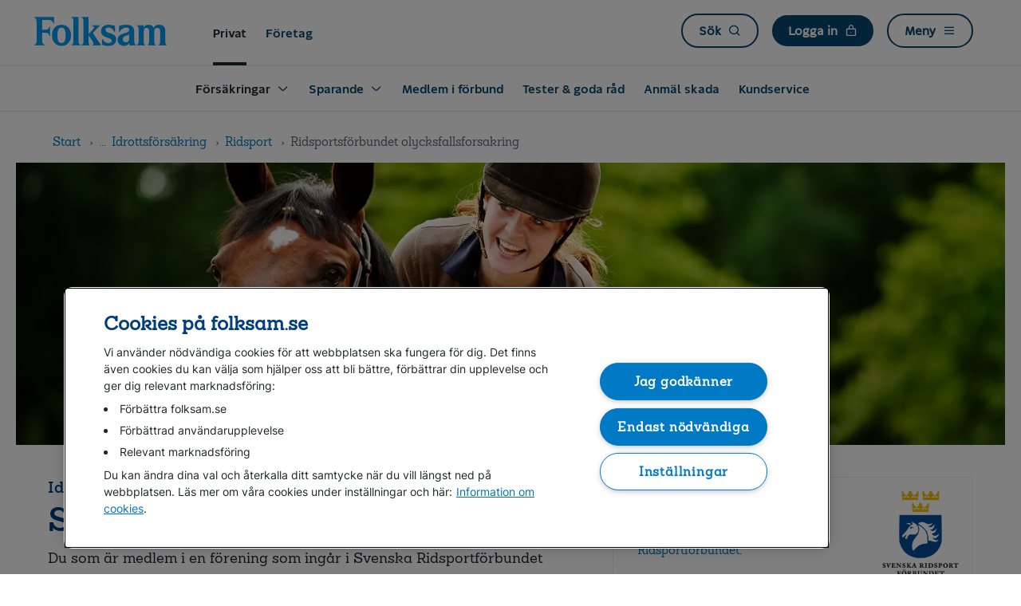

--- FILE ---
content_type: text/html;charset=UTF-8
request_url: https://www.folksam.se/forsakringar/idrottsforsakring/ridsport/idrottsforsakring?utm_campaign=partnerlinks&utm_medium=svrf&utm_source=medlemsforening
body_size: 22555
content:
<!DOCTYPE html>
<html class="no-js" lang="sv">
<head>
<meta http-equiv="X-UA-Compatible" content="IE=edge,chrome=1">
<link rel="preconnect"
		href="https://pa.folksam.se">
	<script>
  ;(function(d, s, c) {
    var j = d.createElement(s),
      t = d.getElementsByTagName(s)[0]

    j.src = 'https://folksamse.azureedge.net/system/assets/js/build/elastic-apm-rum.umd.min.js'
    j.onload = function() {elasticApm.init(c)}
    t.parentNode.insertBefore(j, t)
  })(document, 'script', {serviceName: 'teamweb-rum', serverUrl: 'https://pa.folksam.se', pageLoadTransactionName: 'Folksam_se Idrottsförsäkringar Ridsportsförbundet - Folksam', environment: 'PROD',})
</script>
<meta charset="utf-8">
<script src="https://cdn.cookielaw.org/scripttemplates/otSDKStub.js" type="text/javascript" charset="UTF-8" data-domain-script="73509c8f-e5bb-4238-9e18-1d6bee4ec4a6" ></script>
	<script type="application/ld+json">
		{ "@context": "http://schema.org", "@type": "Organization", "url": "https://www.folksam.se", "logo": "https://www.folksam.se/media/Folksam_600x200.png", "contactPoint": [{ "@type": "ContactPoint", "telephone": "+46-771-950950", "contactType": "customer service" }] }</script>
<meta name="viewport" content="width=device-width, initial-scale=1">
<meta http-equiv="Accept-CH" content="DPR, Viewport-Width, Width">
<meta name="twitter:url"
			content="https://www.folksam.se/forsakringar/idrottsforsakring/ridsport/idrottsforsakring">
	<meta name="cookies_text"
	content="">
<meta name="cookies_link_text"
	content="">
<meta name="cookies_link_url"
	content="">
<meta name="cookies_close_text"
	content="">
<meta name="robots" content="index, follow">
<meta name="enableDictionary" content="Yes">
<link rel="apple-touch-icon" sizes="57x57"
	href="https://folksamse.azureedge.net/system/assets/svg/apple-touch-icon-57x57.png?v=vMMJWneddk">
<link rel="apple-touch-icon" sizes="60x60"
	href="https://folksamse.azureedge.net/system/assets/svg/apple-touch-icon-60x60.png?v=vMMJWneddk">
<link rel="apple-touch-icon" sizes="72x72"
	href="https://folksamse.azureedge.net/system/assets/svg/apple-touch-icon-72x72.png?v=vMMJWneddk">
<link rel="apple-touch-icon" sizes="76x76"
	href="https://folksamse.azureedge.net/system/assets/svg/apple-touch-icon-76x76.png?v=vMMJWneddk">
<link rel="apple-touch-icon" sizes="114x114"
	href="https://folksamse.azureedge.net/system/assets/svg/apple-touch-icon-114x114.png?v=vMMJWneddk">
<link rel="apple-touch-icon" sizes="120x120"
	href="https://folksamse.azureedge.net/system/assets/svg/apple-touch-icon-120x120.png?v=vMMJWneddk">
<link rel="apple-touch-icon" sizes="144x144"
	href="https://folksamse.azureedge.net/system/assets/svg/apple-touch-icon-144x144.png?v=vMMJWneddk">
<link rel="apple-touch-icon" sizes="152x152"
	href="https://folksamse.azureedge.net/system/assets/svg/apple-touch-icon-152x152.png?v=vMMJWneddk">
<link rel="apple-touch-icon" sizes="180x180"
	href="https://folksamse.azureedge.net/system/assets/svg/apple-touch-icon-180x180.png?v=vMMJWneddk">
<link rel="icon" type="image/png"
	href="https://folksamse.azureedge.net/system/assets/svg/favicon-32x32.png?v=vMMJWneddk" sizes="32x32">
<link rel="icon" type="image/png"
	href="https://folksamse.azureedge.net/system/assets/svg/android-chrome-192x192.png?v=vMMJWneddk"
	sizes="192x192">
<link rel="icon" type="image/png"
	href="https://folksamse.azureedge.net/system/assets/svg/favicon-96x96.png?v=vMMJWneddk" sizes="96x96">
<link rel="icon" type="image/png"
	href="https://folksamse.azureedge.net/system/assets/svg/favicon-16x16.png?v=vMMJWneddk" sizes="16x16">
<link rel="manifest"
	href="/system/assets/svg/manifest.json?v=vMMJWneddk">
<link rel="mask-icon"
	href="https://folksamse.azureedge.net/system/assets/svg/safari-pinned-tab.svg?v=vMMJWneddk"
	color="#009fe4">
<link rel="shortcut icon" href="https://folksamse.azureedge.net/favicon.ico?v=vMMJWneddk">
<meta name="apple-mobile-web-app-title" content="Folksam">
<meta name="application-name" content="Folksam">
<meta name="msapplication-TileColor" content="#ffffff">
<meta name="msapplication-TileImage" content="https://folksamse.azureedge.net/system/assets/svg/mstile-144x144.png?v=vMMJWneddk">
<meta name="theme-color" content="#009fe4">
<link rel="canonical" href="https://www.folksam.se/forsakringar/idrottsforsakring/ridsport/idrottsforsakring">
	<base href="/forsakringar/idrottsforsakring/ridsport/idrottsforsakring"/>
<title>Idrottsförsäkringar Ridsportsförbundet - Folksam</title>
<meta name="audience" content="Privat" />
		<meta name="twitter:card" content="summary" />
		<meta property="og:type" content="Partnerprodukt" />
		<meta name="keywords" content="Idrott" />
		<meta name="description" content="Du som är medlem i en förening som ingår i Svenska Ridsportsförbundet omfattas av en olycksfallsförsäkring. " />
		<meta name="informationType" content="Partnerprodukt" />
		<meta property="og:locale" content="sv_SE" />
		<meta name="NoIndex" content="Yes" />
		<meta name="lockPublish" content="Not locked" />
		<meta property="og:title" content="Idrottsförsäkringar Ridsportsförbundet - Folksam" />
<meta property="og:site_name"
	content="Folksam">
<meta name="twitter:site"
	content="@Folksam">
<link rel="preload" href="https://folksamse.azureedge.net/system/v0.58/assets/css/build/main.css" as="style" type="text/css" />
<link rel="stylesheet" href="https://folksamse.azureedge.net/system/v0.58/assets/css/build/main.css" type="text/css" />
<script src="//assets.adobedtm.com/af2746fcdad6/2201387017cf/launch-436475c18154.min.js"></script>
<style>
.background-frame {
	background-color: #EEE;
	background-image:url("data:image/svg+xml;utf8,<svg xmlns='http://www.w3.org/2000/svg' version='1.1'><text x='20' y='35' font-size='20'>Du behÃ¶ver godkÃ¤nna funktionella cookies</text></svg>");
}
</style>
<script src="https://folksamse.azureedge.net/system/v0.58/assets/js/build/jquery.min.js"></script>
<script src="https://folksamse.azureedge.net/system/v0.58/assets/js/build/modernizr.js" defer></script>
</head>
<body>
	<input type="hidden" id="hiddenDictionaryList" value="{&#034;Familjepension&#034;:&#034;Pension som kan ingå i din tjänstepension och som betalas till dina efterlevande om du skulle avlida. &#034;,&#034;Prisbasbelopp&#034;:&#034;Regeringen fastställer varje år hur stort prisbasbeloppet ska vara. Det används bland annat för att räkna ut storleken på pensioner och försäkringsförmåner.   &#034;,&#034;Hållbarhetsbilaga årlig information&#034;:&#034;Beskriver vad som hänt i fonden samt fondens hållbarhetsbilaga.&#034;,&#034;Vagnskadesjälvrisk&#034;:&#034;När din egen bil har blivit skadad i en krock eller olycka betalar du en vagnskadesjälvrisk för reparationen. &#034;,&#034;versionPath&#034;:&#034;/system/v0.58&#034;,&#034;Försäkringspremie&#034;:&#034;Det belopp du betalar för din försäkring.&#034;,&#034;Försäkringsbesked&#034;:&#034;En beskrivning som talar om vem som är försäkringstagare, försäkrad och förmånstagare, om försäkringstid, premiebetalningstid och omfattningen av försäkringen. &#034;,&#034;Schablonersättning&#034;:&#034;En ersättning som på förhand är bestämd till ett visst belopp för en särskild skada eller händelse.&#034;,&#034;Entréfond&#034;:&#034;Består av en eller flera fonder där pengarna blir placerade tills du själv gör ett aktivt val av fond.  &#034;,&#034;Entrélösning&#034;:&#034;Består av en eller flera fonder där pengarna blir placerade innan du själv väljer fond, eller om du inte gör något val alls. &#034;,&#034;Ersättning&#034;:&#034;Belopp som betalas till dig från din försäkring.&#034;,&#034;Familjeskydd&#034;:&#034;Det är en extra pension (ett bestämt belopp under en bestämd tid) som din familj får om du dör före en viss ålder. Familjeskyddet betalar du en avgift för.&#034;,&#034;Försäkringsvillkor&#034;:&#034;Beskriver de regler som gäller för försäkringen. Innehåller bland annat upplysningar om vem som är försäkringsgivare, vilka händelser som kan ge ersättning och vilka ändringsmöjligheter som finns.&#034;,&#034;Förmånstagarförordnande&#034;:&#034;I det står det vem som kan få ersättning om du dör medan försäkringen gäller, om du har en pensionsförsäkring med efterlevandeskydd.&#034;,&#034;Solvens&#034;:&#034;Innebär att vi har en ekonomisk buffert i form av tillräckligt kapital för att kunna göra våra utbetalningar.&#034;,&#034;Förmånstagare&#034;:&#034;De som har rätt till utbetalning från din försäkring om du skulle dö och har ett efterlevandeskydd. Det kan vara make, maka, sambo, registrerad partner eller barn.&#034;,&#034;Avkastning&#034;:&#034;Värdeförändringen av en investering.&#034;,&#034;Självrisk&#034;:&#034;Den del av skadekostnaden du själv betalar när du ska få ersättning från försäkringen.  &#034;,&#034;Premie&#034;:&#034;Det belopp som du eller din arbetsgivare betalar in till din försäkring. &#034;,&#034;Fondförsäkring&#034;:&#034;I en fondförsäkring väljer du själv i vilka fonder du placerar dina pensionspengar, och det är du som tar risken för hur ditt försäkringskapital utvecklas.&#034;,&#034;inkomstbasbelopp&#034;:&#034;Regeringen bestämmer varje år hur stort inkomstbasbeloppet ska vara. Det används sen för att räkna ut hur mycket av din inkomst som ska ligga till grund för din pension.  &#034;,&#034;Efterlevandepension&#034;:&#034;Ett efterlevandeskydd som kan betalas ut till dina efterlevande när du dör.&#034;,&#034;totalavkastning&#034;:&#034;Avkastning på investerat kapital inklusive återinvesterade utdelningar&#034;,&#034;Premiebefrielseförsäkring&#034;:&#034;Ett tillägg som innebär att försäkringsbolaget betalar kostnaden för din försäkring om du skulle bli långvarigt sjukskriven. &#034;,&#034;Garanterat försäkringsbelopp&#034;:&#034;Garanterat försäkringsbelopp är den pension som vi garanterar att du ska få från din traditionella försäkring om du inte säger upp försäkringen i förtid.&#034;,&#034;Vagnskadegaranti&#034;:&#034;Ingår när du köper en helt ny bil av en svensk generalagent och gäller oftast i tre år.  Kombinationen vagnskadegaranti och halvförsäkring ger samma försäkringsskydd som helförsäkring.&#034;,&#034;Bra Miljöval&#034;:&#034;Våra hem-, villa-, fritidshus- och bilförsäkringar är märkta med Naturskydds&amp;shy;föreningens Bra Miljöval. Som kund är du med och bidrar till avfalls&amp;shy;minskning, miljö&amp;shy;vänliga ersättnings&amp;shy;produkter och besparingar som vi kan lägga på förbättringar för dig som är kund.&#034;,&#034;Allrisk&#034;:&#034;En så kallad oturs- eller drulleförsäkring som gäller för oförutsedda händelser då du själv råkar skada dina egna saker.&#034;,&#034;Premiebefrielse&#034;:&#034;När försäkringsbolaget betalar kostnaden för din försäkring om du skulle bli långvarigt sjukskriven. &#034;,&#034;Kapitalförvaltningskostnad&#034;:&#034;En avgift för förvaltning och administration av en försäkring/fond.&#034;,&#034;Årspremie &#034;:&#034;Det belopp du per år betalar för din försäkring.&#034;,&#034;ränta-på-ränta&#034;:&#034;Varje månad får sparanden i traditionella försäkringar en viss procentsats extra pengar: så kallad återbäringsränta. Över tid växer sig då sparandet förhoppningsvis ännu större, och därför motsvarar också återbäringsräntan mer pengar.  Varje månad kan sparandet alltså få återbäringsränta även på förra månadens återbäringsränta – som en snöbollseffekt.&#034;,&#034;Förvaltningsavgift&#034;:&#034;En avgift för förvaltning och administration av en försäkring/fond.&#034;,&#034;flytträtt&#034;:&#034;Flytträtt innebär att du får flytta ditt pensionskapital från en pensionsförsäkring till en annan. &#034;,&#034;Avdragsrätt&#034;:&#034;Möjligheten att dra av beloppet du sparar i din inkomstdeklaration.&#034;,&#034;Efterlevandeskydd&#034;:&#034;Ett skydd som gör att din pension betalas till dina efterlevande om du skulle avlida.&#034;,&#034;Solvensgrad&#034;:&#034;Förhållandet mellan våra tillgångar och värdet på de garanterade pensionsbelopp vi har lovat våra kunder.&#034;,&#034;förköpsinformation&#034;:&#034;Du har rätt att få förköpsinformation innan du köper en försäkring, för att se vad försäkringen omfattar och vilka viktiga begränsningar den har.&#034;,&#034;Veterinärbesök i mobilen&#034;:&#034;Boka ett videosamtal med FirstVets veterinärer och få hjälp på webben. &#034;,&#034;Återbäringsränta&#034;:&#034;Den ränta som försäkringsbolaget använder för att fördela avkastning till spararna.&#034;,&#034;Kapitalförsäkring&#034;:&#034;En sparform som kan passa för långsiktigt sparande. Du kan placera pengarna i fonder eller låta oss förvalta pengarna åt dig. &#034;,&#034;Flyttavgift&#034;:&#034;En avgift som du kan behöva betala om du vill flytta ditt försäkringskapital till ett annat försäkringsbolag.&#034;,&#034;Försäkringstid&#034;:&#034;Den tid försäkringen gäller och som du har betalat en premie för. Försäkringstiden brukar vara ett år om inte annat har avtalats.&#034;,&#034;Direktpension&#034;:&#034;Direktpension är en form av pensionsavtal för företagare och företagets anställda. Pensionen betalas direkt från företaget till den avtalet avser. &#034;,&#034;Garantipension&#034;:&#034;Ett grundskydd i den allmänna pensionen som du kan få om du har haft låg eller ingen inkomst under livet. &#034;,&#034;ränta på ränta&#034;:&#034;Varje månad får sparanden i traditionella försäkringar en viss procentsats extra pengar: så kallad återbäringsränta. Över tid växer sig då sparandet förhoppningsvis ännu större, och därför motsvarar också återbäringsräntan mer pengar.  Varje månad kan sparandet alltså få återbäringsränta även på förra månadens återbäringsränta – som en snöbollseffekt.&#034;,&#034;Traditionell försäkring&#034;:&#034;I en traditionell försäkring förvaltar vi dina pengar. &#034;,&#034;återköp&#034;:&#034;Återköp innebär att du får ut pengar från en försäkring tidigare än avtalat. Det finns regler som begränsar möjligheten till återköp.&#034;,&#034;Försäkringsperiod&#034;:&#034;Den tid försäkringen gäller och som du har betalat en premie för. Försäkringstiden brukar vara ett år om inte annat har avtalats.&#034;,&#034;återbäringsränta&#034;:&#034;Den ränta med vilken en försäkring växer. Om utfallet i kapitalförvaltningen är högre än den garanterade nivån skapas ett överskott som går tillbaka till försäkringstagarna.&#034;,&#034;Återbetalningsskydd&#034;:&#034;En typ av efterlevandeskydd som du kan välja om du vill att din familj ska kunna få del av ditt sparande när du dör.&#034;,&#034;Djurens vårdguide&#034;:&#034;Med vår djurförsäkring har du fria samtal till Djurens vårdguide där du får en första bedömning på hur ditt djur mår. Använder du tjänsten får du en självriskrabatt på 300 kr om ni behöver uppsöka en veterinärklinik.&#034;,&#034;återbäringsräntan&#034;:&#034;Återbäringsräntan är den ränta som gör att en traditionell försäkring kan växa över tid.&#034;,&#034;Premiepension&#034;:&#034;Den del av din allmänna pension som du själv kan placera i fonder.&#034;,&#034;Pensionsutfästelse&#034;:&#034;Löfte om pension från arbetsgivaren till dig som anställd.  &#034;,&#034;Ersättningsbelopp&#034;:&#034;Belopp som betalas till dig från din försäkring&#034;,&#034;Hållbarhetsbilaga innan avtal ingås (informationsbroschyr)&#034;:&#034;Här hittar du fondens informationsbroschyr som bland annat beskriver fondens placeringsinriktning och riskklass men också fondens hållbarhetsbilaga.&#034;,&#034;Ålderspension&#034;:&#034;En pension som har du rätt till när du har uppnått en viss ålder.  &#034;,&#034;Garantiränta&#034;:&#034;Garantiräntan används för att räkna fram hur mycket pengar du som lägst kan få i framtiden när du sparar i en traditionell försäkring. &#034;,&#034;Försäkringsavgift&#034;:&#034;En avgift som vi tar ut från ditt pensionskapital för administration och kapitalförvaltning. &#034;,&#034;Allmän pension&#034;:&#034;Den statliga pension som Pensionsmyndigheten betalar ut och som du har rätt till enligt lag.&#034;,&#034;totalavkastningen&#034;:&#034;Avkastningen på vårt investerade kapital, både från kurstillväxt och utdelning. &#034;,&#034;traditionell förvaltning&#034;:&#034;I en traditionell försäkring förvaltar vi dina pengar. &#034;,&#034;Försäkringskapital&#034;:&#034;Försäkringskapitalet är det aktuella värdet på din försäkring. Värdet påverkas bland annat av inbetalda premier, avgifter och avkastning.&#034;,&#034;delad datorskärm&#034;:&#034;Du kan tillåta att en av våra experter får se din skärmbild för att se din nuvarande försäkringssituation och ge dig smarta tips genom chatt.&#034;,&#034;Garanterad pension&#034;:&#034;Den pension som vi garanterar att du ska få från din traditionella försäkring om du inte säger upp försäkringen i förtid.&#034;}" />
	<a href="#" class="skip-navigation-link js-open-sidenav u-bgcolor-yellow-4" data-id="sidenav-navigation" data-focus>Till navigation</a>				
<a href="#main" class="skip-navigation-link u-bgcolor-yellow-4">Till innehåll</a>  
 <div class="site-top-wrapper" typeof="Region" resource="Folksamheader">
		<div class="site-top js-hide-on-scroll">
			<header class="site-header" role="banner">
				<div class="content-wrapper">
					<div typeof="Region" resource="FolksamNav">
    <a class="site-header__logo icon icon-folksam" href="/" title="" aria-label="Folksam logo - Gå till startsidan">
	<span></span>
</a>
<a class="header__link header__link--selected u-hidden-xs u-hidden-sm u-hidden-md" href="//www.folksam.se/">Privat</a>
		<a class="header__link u-hidden-xs u-hidden-sm" href="//www.folksam.se/foretag">Företag</a>
	<nav role="navigation" aria-label="Huvudmeny" class="site-header__nav">
		<a href="/search/" class="button button--menu u-hidden-xs" title="">
						<span class="site-header__icon-text">Sök</span>
						<span class="icon icon-search site-header__icon" aria-hidden="true"></span>
					</a>				
				<a href="javascript:;" class="button button--menu button--menu-dark js-toggle-takeover u-hidden-xs" data-id="takeover-login" data-class="takeover-login" aria-haspopup="true">
							<span class="site-header__icon-text">Logga in</span>
							<span class="icon icon-lock site-header__icon" aria-hidden="true"></span>
						</a>
					<a href="javascript:;" class="button button--menu js-open-sidenav" data-id="sidenav-navigation">
								<span class="site-header__icon-text">Meny</span>
								<span class="icon icon-hamburger site-header__icon" aria-hidden="true"><span></span></span>
							</a>
						</nav>
		<div class="site-header__nav-list u-visible-xs u-hidden-sm">
			<nav>
			<ul class="nav-list">
				<li class="nav-list__item">
							<a href="/search/" class="nav-list__link">Sök<span class="nav-list__icon icon icon-search " aria-hidden="true"></span></a>
							</li>			
						<li class="nav-list__item">
									<a href="javascript:;" aria-haspopup="true" class="nav-list__link js-toggle-takeover" data-id="takeover-login">Logga in<span class="nav-list__icon icon icon-lock " aria-hidden="true"></span></a>
								</li>	
							</ul>
			</nav>
		</div>
		<div class="site-header__nav site-header__nav--alt">
			<a class="site-header__nav-link js-toggle-takeover">Stäng<span class="site-header__hamburger" aria-hidden="true"><span></span></span></a>
					</div>
	<div class="site-header__horizontal-menu u-hidden-xs u-hidden-sm">
                <nav class="main-menu--nav">
                    <div class="main-menu--tab--container">
                        <div class="main-menu--tab" id="main-menu__tab">
                                        <div class="main-menu__tab-name is-active">
                                            <button class="main-menu--tab--text">Försäkringar</button>
                                            <span class="icon icon-caret-down menu__expandable__svg"></span>
                                            </div>
                                        <div class="main-menu--tab-content--wrapper"
                                                id="main-menu__tab-panel-0">
                                                <div class="main-menu--max-width">
                                                    <div class="main-menu--tab-content--container">
                                                        <div class="main-menu--tab-content--grid">
                                                            <ul class="main-menu--tab-content--ul">
                                                                    <div class="main-menu--tab-content--title-wrapper">
                                                                        <img loading="lazy" src="https://folksamse.azureedge.net/media/hem_tcm5-63403.svg" alt=""></img><div class="main-menu--tab-content--title">
                                                                            Hem</div>
                                                                    </div>
                                                                    <div class="main-menu-tab--content--li-wrapper">
                                                                            <li class="main-menu--tab-content--li">
                                                                                    <a class="main-menu--tab-content--link "
                                                                                                href="/forsakringar/hemforsakring">Hemförsäkring</a>
                                                                                        </li>
                                                                                <li class="main-menu--tab-content--li">
                                                                                    <a class="main-menu--tab-content--link "
                                                                                                href="/forsakringar/hemforsakring/villaforsakring">Villaförsäkring</a>
                                                                                        </li>
                                                                                <li class="main-menu--tab-content--li">
                                                                                    <a class="main-menu--tab-content--link "
                                                                                                href="/forsakringar/hemforsakring/bostadsrattsforsakring">Bostadsrättsförsäkring</a>
                                                                                        </li>
                                                                                <li class="main-menu--tab-content--li">
                                                                                    <a class="main-menu--tab-content--link "
                                                                                                href="/forsakringar/hemforsakring/hyresrattsforsakring">Hyresrättsförsäkring</a>
                                                                                        </li>
                                                                                <li class="main-menu--tab-content--li">
                                                                                    <a class="main-menu--tab-content--link "
                                                                                                href="/forsakringar/studentforsakring">Hemförsäkring student</a>
                                                                                        </li>
                                                                                <li class="main-menu--tab-content--li">
                                                                                    <a class="main-menu--tab-content--link "
                                                                                                href="/forsakringar/hemforsakring/agarlagenhetsforsakring">Ägarlägenhetsförsäkring</a>
                                                                                        </li>
                                                                                <li class="main-menu--tab-content--li">
                                                                                    <a class="main-menu--tab-content--link "
                                                                                                href="/forsakringar/fritidshusforsakring">Fritidshusförsäkring</a>
                                                                                        </li>
                                                                                </div>
                                                                    </ul>
                                                              <ul class="main-menu--tab-content--ul">
                                                                    <div class="main-menu--tab-content--title-wrapper">
                                                                        <img loading="lazy" src="https://folksamse.azureedge.net/media/bil_tcm5-63402.svg" alt=""></img><div class="main-menu--tab-content--title">
                                                                            Bil</div>
                                                                    </div>
                                                                    <div class="main-menu-tab--content--li-wrapper">
                                                                            <li class="main-menu--tab-content--li">
                                                                                    <a class="main-menu--tab-content--link "
                                                                                                href="/forsakringar/bilforsakring">Bilförsäkring</a>
                                                                                        </li>
                                                                                <li class="main-menu--tab-content--li">
                                                                                    <a class="main-menu--tab-content--link "
                                                                                                href="/forsakringar/bilforsakring/elbil">Elbilsförsäkring</a>
                                                                                        </li>
                                                                                <li class="main-menu--tab-content--li">
                                                                                    <a class="main-menu--tab-content--link "
                                                                                                href="/forsakringar/bilforsakring/helforsakring">Helförsäkring</a>
                                                                                        </li>
                                                                                <li class="main-menu--tab-content--li">
                                                                                    <a class="main-menu--tab-content--link "
                                                                                                href="/forsakringar/bilforsakring/halvforsakring">Halvförsäkring</a>
                                                                                        </li>
                                                                                <li class="main-menu--tab-content--li">
                                                                                    <a class="main-menu--tab-content--link "
                                                                                                href="/forsakringar/samlarfordon">Samlarfordon</a>
                                                                                        </li>
                                                                                </div>
                                                                    </ul>
                                                              <ul class="main-menu--tab-content--ul">
                                                                    <div class="main-menu--tab-content--title-wrapper">
                                                                        <img loading="lazy" src="https://folksamse.azureedge.net/media/tillagg-nycklar_tcm5-63408.svg" alt=""></img><div class="main-menu--tab-content--title">
                                                                            Fordon</div>
                                                                    </div>
                                                                    <div class="main-menu-tab--content--li-wrapper">
                                                                            <li class="main-menu--tab-content--li">
                                                                                    <a class="main-menu--tab-content--link "
                                                                                                href="/forsakringar/a-traktorforsakring">A-traktorförsäkring</a>
                                                                                        </li>
                                                                                <li class="main-menu--tab-content--li">
                                                                                    <a class="main-menu--tab-content--link "
                                                                                                href="/forsakringar/forsakring-elsparkcykel">Elsparkcykelförsäkring</a>
                                                                                        </li>
                                                                                <li class="main-menu--tab-content--li">
                                                                                    <a class="main-menu--tab-content--link "
                                                                                                href="/forsakringar/husbilsforsakring">Husbilsförsäkring</a>
                                                                                        </li>
                                                                                <li class="main-menu--tab-content--li">
                                                                                    <a class="main-menu--tab-content--link "
                                                                                                href="/forsakringar/mc-forsakring">Mc-försäkring</a>
                                                                                        </li>
                                                                                <li class="main-menu--tab-content--li">
                                                                                    <a class="main-menu--tab-content--link "
                                                                                                href="/forsakringar/mopedforsakring">Mopedförsäkring</a>
                                                                                        </li>
                                                                                <li class="main-menu--tab-content--li">
                                                                                    <a class="main-menu--tab-content--link "
                                                                                                href="/forsakringar/mopedbilsforsakring">Mopedbilsförsäkring</a>
                                                                                        </li>
                                                                                <li class="main-menu--tab-content--li">
                                                                                    <a class="main-menu--tab-content--link "
                                                                                                href="/forsakringar/skoterforsakring">Skoterförsäkring</a>
                                                                                        </li>
                                                                                </div>
                                                                    </ul>
                                                              <ul class="main-menu--tab-content--ul">
                                                                    <div class="main-menu--tab-content--title-wrapper">
                                                                        <img loading="lazy" src="https://folksamse.azureedge.net/media/person_tcm5-63515.svg" alt=""></img><div class="main-menu--tab-content--title">
                                                                            Person</div>
                                                                    </div>
                                                                    <div class="main-menu-tab--content--li-wrapper">
                                                                            <li class="main-menu--tab-content--li">
                                                                                    <a class="main-menu--tab-content--link "
                                                                                                href="/forsakringar/barnforsakring/barnforsakring">Barnförsäkring</a>
                                                                                        </li>
                                                                                <li class="main-menu--tab-content--li">
                                                                                    <a class="main-menu--tab-content--link "
                                                                                                href="/forsakringar/gravidforsakring">Gravidförsäkring</a>
                                                                                        </li>
                                                                                <li class="main-menu--tab-content--li">
                                                                                    <a class="main-menu--tab-content--link "
                                                                                                href="/forsakringar/inkomstforsakring">Inkomstförsäkring</a>
                                                                                        </li>
                                                                                <li class="main-menu--tab-content--li">
                                                                                    <a class="main-menu--tab-content--link "
                                                                                                href="/forsakringar/livforsakring/livforsakring">Livförsäkring</a>
                                                                                        </li>
                                                                                <li class="main-menu--tab-content--li">
                                                                                    <a class="main-menu--tab-content--link "
                                                                                                href="/forsakringar/olycksfallsforsakring">Olycksfallsförsäkring</a>
                                                                                        </li>
                                                                                <li class="main-menu--tab-content--li">
                                                                                    <a class="main-menu--tab-content--link "
                                                                                                href="/forsakringar/sjukforsakring">Sjukförsäkring</a>
                                                                                        </li>
                                                                                <li class="main-menu--tab-content--li">
                                                                                    <a class="main-menu--tab-content--link "
                                                                                                href="/forsakringar/sjuk-och-olycksfallsforsakring">Sjuk- och olycksfallsförsäkring</a>
                                                                                        </li>
                                                                                </div>
                                                                    </ul>
                                                              <ul class="main-menu--tab-content--ul">
                                                                    <div class="main-menu--tab-content--title-wrapper">
                                                                        <img loading="lazy" src="https://folksamse.azureedge.net/media/djur_tcm5-68437.svg" alt=""></img><div class="main-menu--tab-content--title">
                                                                            Djur</div>
                                                                    </div>
                                                                    <div class="main-menu-tab--content--li-wrapper">
                                                                            <li class="main-menu--tab-content--li">
                                                                                    <a class="main-menu--tab-content--link "
                                                                                                href="/forsakringar/hundforsakring">Hundförsäkring</a>
                                                                                        </li>
                                                                                <li class="main-menu--tab-content--li">
                                                                                    <a class="main-menu--tab-content--link "
                                                                                                href="/forsakringar/hastforsakring">Hästförsäkring</a>
                                                                                        </li>
                                                                                <li class="main-menu--tab-content--li">
                                                                                    <a class="main-menu--tab-content--link "
                                                                                                href="/forsakringar/kattforsakring">Kattförsäkring</a>
                                                                                        </li>
                                                                                </div>
                                                                    </ul>
                                                              <ul class="main-menu--tab-content--ul">
                                                                    <div class="main-menu--tab-content--title-wrapper">
                                                                        <img loading="lazy" src="https://folksamse.azureedge.net/media/resa_tcm5-63407.svg" alt=""></img><div class="main-menu--tab-content--title">
                                                                            Resor och utlandet</div>
                                                                    </div>
                                                                    <div class="main-menu-tab--content--li-wrapper">
                                                                            <li class="main-menu--tab-content--li">
                                                                                    <a class="main-menu--tab-content--link "
                                                                                                href="/forsakringar/reseforsakring">Reseförsäkring</a>
                                                                                        </li>
                                                                                <li class="main-menu--tab-content--li">
                                                                                    <a class="main-menu--tab-content--link "
                                                                                                href="/forsakringar/reseforsakring/om-nagot-hant-gor-sa-har">Om något har hänt </a>
                                                                                        </li>
                                                                                <li class="main-menu--tab-content--li">
                                                                                    <a class="main-menu--tab-content--link "
                                                                                                href="/forsakringar/reseforsakring/resebevis">Skapa resebevis</a>
                                                                                        </li>
                                                                                <li class="main-menu--tab-content--li">
                                                                                    <a class="main-menu--tab-content--link "
                                                                                                href="/forsakringar/reseforsakring/tips-infor-resan">Tips inför resan</a>
                                                                                        </li>
                                                                                </div>
                                                                    </ul>
                                                              <ul class="main-menu--tab-content--ul">
                                                                    <div class="main-menu--tab-content--title-wrapper">
                                                                        <img loading="lazy" src="https://folksamse.azureedge.net/media/sport-och-fritid_tcm5-63406.svg" alt=""></img><div class="main-menu--tab-content--title">
                                                                            Sport och fritid</div>
                                                                    </div>
                                                                    <div class="main-menu-tab--content--li-wrapper">
                                                                            <li class="main-menu--tab-content--li">
                                                                                    <a class="main-menu--tab-content--link "
                                                                                                href="/forsakringar/idrottsforsakring#id27892">Idrottsförsäkringar </a>
                                                                                        </li>
                                                                                <li class="main-menu--tab-content--li">
                                                                                    <a class="main-menu--tab-content--link "
                                                                                                href="/forsakringar/idrottsforsakring/motionsloppsforsakring">Motionsloppsförsäkring</a>
                                                                                        </li>
                                                                                <li class="main-menu--tab-content--li">
                                                                                    <a class="main-menu--tab-content--link "
                                                                                                href="/forsakringar/idrottsforsakring/rad-och-vard-for-idrottsskador">Råd och Vård för idrottsskador</a>
                                                                                        </li>
                                                                                </div>
                                                                    </ul>
                                                              </div>
                                                    </div>
                                                </div>
                                                <div class="main-menu--tab-content--link-wrapper">
                                                    <div class="main-menu--max-width--footer">
                                                        <div class="main-menu--tab-content--link-container">
                                              <a class="main-menu--tab-content--general-link"
                                                          href="/forsakringar">Till alla våra försäkringar</a> <span
                                                          class="icon icon-caret-right"></span>
                                                  </div>
                                                    </div>
                                                </div>
                                            </div>
                                        </div>
                                <div class="main-menu--tab" id="main-menu__tab">
                                        <div class="main-menu__tab-name">
                                            <button class="main-menu--tab--text">Sparande</button>
                                            <span class="icon icon-caret-down menu__expandable__svg"></span>
                                            </div>
                                        <div class="main-menu--tab-content--wrapper"
                                                id="main-menu__tab-panel-1">
                                                <div class="main-menu--max-width">
                                                    <div class="main-menu--tab-content--container">
                                                        <div class="main-menu--tab-content--grid">
                                                            <ul class="main-menu--tab-content--ul">
                                                                    <div class="main-menu--tab-content--title-wrapper">
                                                                        <img loading="lazy" src="https://folksamse.azureedge.net/media/pensionssparande_tcm5-73821.svg" alt=""></img><div class="main-menu--tab-content--title">
                                                                            Pensionssparande</div>
                                                                    </div>
                                                                    <div class="main-menu-tab--content--li-wrapper">
                                                                            <li class="main-menu--tab-content--li">
                                                                                    <a class="main-menu--tab-content--link "
                                                                                                href="/sparande/tips-och-rad/borja-pensionsspara ">Börja pensionsspara</a>
                                                                                        </li>
                                                                                <li class="main-menu--tab-content--li">
                                                                                    <a class="main-menu--tab-content--link "
                                                                                                href="/sparande/tips-och-rad/flytta-pensionen">Flytta pensionen</a>
                                                                                        </li>
                                                                                <li class="main-menu--tab-content--li">
                                                                                    <a class="main-menu--tab-content--link "
                                                                                                href="/sparande/tips-och-rad/rakna-ut-din-pension">Räkna ut din pension</a>
                                                                                        </li>
                                                                                <li class="main-menu--tab-content--li">
                                                                                    <a class="main-menu--tab-content--link "
                                                                                                href="/sparande/tjanstepension">Tjänstepension</a>
                                                                                        </li>
                                                                                </div>
                                                                    </ul>
                                                              <ul class="main-menu--tab-content--ul">
                                                                    <div class="main-menu--tab-content--title-wrapper">
                                                                        <img loading="lazy" src="https://folksamse.azureedge.net/media/privatsparande_tcm5-73822.svg" alt=""></img><div class="main-menu--tab-content--title">
                                                                            Privat sparande</div>
                                                                    </div>
                                                                    <div class="main-menu-tab--content--li-wrapper">
                                                                            <li class="main-menu--tab-content--li">
                                                                                    <a class="main-menu--tab-content--link "
                                                                                                href="/sparande/tips-och-rad/borja-spara">Börja spara</a>
                                                                                        </li>
                                                                                <li class="main-menu--tab-content--li">
                                                                                    <a class="main-menu--tab-content--link "
                                                                                                href="/sparande/tips-och-rad/jamfor-olika-sparformer">Olika sparformer</a>
                                                                                        </li>
                                                                                <li class="main-menu--tab-content--li">
                                                                                    <a class="main-menu--tab-content--link "
                                                                                                href="/sparande/tips-och-rad/spara-till-barn-eller-barnbarn">Spara till barn eller barnbarn</a>
                                                                                        </li>
                                                                                <li class="main-menu--tab-content--li">
                                                                                    <a class="main-menu--tab-content--link "
                                                                                                href="/sparande/vart-fondutbud">Vårt fondutbud</a>
                                                                                        </li>
                                                                                </div>
                                                                    </ul>
                                                              <ul class="main-menu--tab-content--ul">
                                                                    <div class="main-menu--tab-content--title-wrapper">
                                                                        <img loading="lazy" src="https://folksamse.azureedge.net/media/tipsochrad_tcm5-73824.svg" alt=""></img><div class="main-menu--tab-content--title">
                                                                            Tips och råd</div>
                                                                    </div>
                                                                    <div class="main-menu-tab--content--li-wrapper">
                                                                            <li class="main-menu--tab-content--li">
                                                                                    <a class="main-menu--tab-content--link "
                                                                                                href="/sparande/prata-pengar">Boka en kostnadsfri rådgivning</a>
                                                                                        </li>
                                                                                <li class="main-menu--tab-content--li">
                                                                                    <a class="main-menu--tab-content--link "
                                                                                                href="/sparande/tips-och-rad/sa-funkar-din-pension">Så funkar din pension</a>
                                                                                        </li>
                                                                                <li class="main-menu--tab-content--li">
                                                                                    <a class="main-menu--tab-content--link "
                                                                                                href="/sparande/spargapet">Spargapet</a>
                                                                                        </li>
                                                                                <li class="main-menu--tab-content--li">
                                                                                    <a class="main-menu--tab-content--link "
                                                                                                href="/sparande/tips-och-rad">Alla tips och artiklar</a>
                                                                                        </li>
                                                                                </div>
                                                                    </ul>
                                                              <ul class="main-menu--tab-content--ul">
                                                                    <div class="main-menu--tab-content--title-wrapper">
                                                                        <img loading="lazy" src="https://folksamse.azureedge.net/media/sparprodukter_tcm5-73823.svg" alt=""></img><div class="main-menu--tab-content--title">
                                                                            Sparprodukter</div>
                                                                    </div>
                                                                    <div class="main-menu-tab--content--li-wrapper">
                                                                            <li class="main-menu--tab-content--li">
                                                                                    <a class="main-menu--tab-content--link "
                                                                                                href="/sparande/fondspar-privat">Fondspar privat</a>
                                                                                        </li>
                                                                                <li class="main-menu--tab-content--li">
                                                                                    <a class="main-menu--tab-content--link "
                                                                                                href="/sparande/privatspar">Privatspar</a>
                                                                                        </li>
                                                                                <li class="main-menu--tab-content--li">
                                                                                    <a class="main-menu--tab-content--link "
                                                                                                href="/sparande/fondspar-pension">Fondspar Pension</a>
                                                                                        </li>
                                                                                <li class="main-menu--tab-content--li">
                                                                                    <a class="main-menu--tab-content--link "
                                                                                                href="/sparande/privatpension">Privatpension</a>
                                                                                        </li>
                                                                                <li class="main-menu--tab-content--li">
                                                                                    <a class="main-menu--tab-content--link "
                                                                                                href="/sparande">Allt inom sparande</a>
                                                                                        </li>
                                                                                </div>
                                                                    </ul>
                                                              </div>
                                                    </div>
                                                </div>
                                                <div class="main-menu--tab-content--link-wrapper">
                                                    <div class="main-menu--max-width--footer">
                                                        <div class="main-menu--tab-content--link-container">
                                              <a class="main-menu--tab-content--general-link"
                                                          href="/sparande">Till sparande</a> <span
                                                          class="icon icon-caret-right"></span>
                                                  </div>
                                                    </div>
                                                </div>
                                            </div>
                                        </div>
                                <div class="main-menu--tab">
                                    <a href="/forbund" class="main-menu--tab--text  ">
                                            Medlem i förbund</a>
                                    </div>
                                <div class="main-menu--tab">
                                    <a href="/tester-och-goda-rad" class="main-menu--tab--text  ">
                                            Tester & goda råd</a>
                                    </div>
                                <div class="main-menu--tab">
                                    <a href="/anmal-skada" class="main-menu--tab--text  ">
                                            Anmäl skada</a>
                                    </div>
                                <div class="main-menu--tab">
                                    <a href="/kundservice" class="main-menu--tab--text  ">
                                            Kundservice</a>
                                    </div>
                                </div>
                </nav>
                <div class="main-menu__backdrop"></div>
            </div>
        </div></div>
			</header>
		</div>
	</div>
<div typeof="Region" resource="FolksamNav">
    <div class="sidenav__wrapper">
			<div id="sidenav" class="mobile-main-menu--container" role="dialog" tabindex="-1"
				aria-label="huvudmeny" aria-hidden="false" >
				<div>
                    <div class="sidenav__close">
                        <a href="javascript:;" class="button button--menu js-close-sidenav"
                            data-id="takeover-navigation"> <span
                            class="site-header__icon-text">Stäng</span>
                            <span class="icon icon-close site-header__icon" aria-hidden="true"><span></span></span>
                        </a>
                    </div>
				</div>
				<nav>
                        <div class="mobile-main-menu--container--spacing-bottom">
                                <input type="radio" id="tabtcm-5-000" name="tabGroup1" class="mobile-main-menu__tab__input"  checked aria-labelledby="tab-labeltcm-5-000" aria-roledescription="tab">
                                                            <label for="tabtcm-5-000" id="tab-labeltcm-5-000" aria-hidden="true" class="mobile-main-menu--tab">Privat</label>
                                                        <input type="radio" id="tabtcm:5-324-4" name="tabGroup1" class="mobile-main-menu__tab__input"  aria-labelledby="tab-labeltcm:5-324-4" aria-roledescription="tab">
                                                            <label for="tabtcm:5-324-4" id="tab-labeltcm:5-324-4" aria-hidden="true" class="mobile-main-menu--tab">Företag</label>
                                                        <div class="mobile-main-menu--tabcontent js-slidedown-group" role="tabpanel">
                                    <div class="mobile-main-menu--mobile-top-nav-link">
                                        <a class="mobile-main-menu--navigation-name-wrapper" href="/">
                                                <span class="mobile-main-menu--navigation-name ">
                                                    <span aria-hidden="true" class="mobile-main-menu--navigation-name--text mobile-main-menu__top-link">
                                                    <span class="icon icon-home main-menu__icon"></span>
                                                    Privat</span>
                                            </span>
                                        </a>
                                    </div>
                                    <div class="mobile-main-menu--mobile-top-nav-link js-slidedown-wrapper ">
                                                    <div class="mobile-main-menu--navigation-name-wrapper js-slidedown-toggle">
                                                        <button class="mobile-main-menu--navigation-name">
                                                            <div class="mobile-main-menu--navigation-name--text mobile-main-menu__top-link">
                                                                Försäkringar</div>
                                                        </button>
                                                        <div class="icon icon-caret-down menu__expandable__svg" ></div>
                                                    </div>
                                                    <div class="js-slidedown">
                                                        <div class="js-slidedown-group">
                                                            <div class="mobile-main-menu--mobile-nav-link js-slidedown-wrapper ">
                                                                            <div class="mobile-main-menu--navigation-name-wrapper js-slidedown-toggle" >
                                                                                <button class="mobile-main-menu--navigation-name">
                                                                                    <img loading="lazy" src="https://folksamse.azureedge.net/media/hem_tcm5-63403.svg" alt="" width="20px"></img><div class="mobile-main-menu--navigation-name--text" >Hem</div>
                                                                                </button>
                                                                                <div class="icon icon-caret-down menu__expandable__svg" ></div>
                                                                            </div>
                                                                            <div class="js-slidedown" >
                                                                                <div class="mobile-main-menu--mobile-nav-link">
                                                                                        <a class="mobile-main-menu--navigation-name-wrapper mobile-main-menu__direct-link" href="/forsakringar/hemforsakring">
                                                                                            <span class="mobile-main-menu--navigation-name " >Hemförsäkring</span>
                                                                                                </a>
                                                                                    </div>
                                                                                <div class="mobile-main-menu--mobile-nav-link">
                                                                                        <a class="mobile-main-menu--navigation-name-wrapper mobile-main-menu__direct-link" href="/forsakringar/hemforsakring/villaforsakring">
                                                                                            <span class="mobile-main-menu--navigation-name " >Villaförsäkring</span>
                                                                                                </a>
                                                                                    </div>
                                                                                <div class="mobile-main-menu--mobile-nav-link">
                                                                                        <a class="mobile-main-menu--navigation-name-wrapper mobile-main-menu__direct-link" href="/forsakringar/hemforsakring/bostadsrattsforsakring">
                                                                                            <span class="mobile-main-menu--navigation-name " >Bostadsrättsförsäkring</span>
                                                                                                </a>
                                                                                    </div>
                                                                                <div class="mobile-main-menu--mobile-nav-link">
                                                                                        <a class="mobile-main-menu--navigation-name-wrapper mobile-main-menu__direct-link" href="/forsakringar/hemforsakring/hyresrattsforsakring">
                                                                                            <span class="mobile-main-menu--navigation-name " >Hyresrättsförsäkring</span>
                                                                                                </a>
                                                                                    </div>
                                                                                <div class="mobile-main-menu--mobile-nav-link">
                                                                                        <a class="mobile-main-menu--navigation-name-wrapper mobile-main-menu__direct-link" href="/forsakringar/studentforsakring">
                                                                                            <span class="mobile-main-menu--navigation-name " >Hemförsäkring student</span>
                                                                                                </a>
                                                                                    </div>
                                                                                <div class="mobile-main-menu--mobile-nav-link">
                                                                                        <a class="mobile-main-menu--navigation-name-wrapper mobile-main-menu__direct-link" href="/forsakringar/hemforsakring/agarlagenhetsforsakring">
                                                                                            <span class="mobile-main-menu--navigation-name " >Ägarlägenhetsförsäkring</span>
                                                                                                </a>
                                                                                    </div>
                                                                                <div class="mobile-main-menu--mobile-nav-link">
                                                                                        <a class="mobile-main-menu--navigation-name-wrapper mobile-main-menu__direct-link" href="/forsakringar/fritidshusforsakring">
                                                                                            <span class="mobile-main-menu--navigation-name " >Fritidshusförsäkring</span>
                                                                                                </a>
                                                                                    </div>
                                                                                </div>
                                                                        </div>
                                                                    <div class="mobile-main-menu--mobile-nav-link js-slidedown-wrapper ">
                                                                            <div class="mobile-main-menu--navigation-name-wrapper js-slidedown-toggle" >
                                                                                <button class="mobile-main-menu--navigation-name">
                                                                                    <img loading="lazy" src="https://folksamse.azureedge.net/media/bil_tcm5-63402.svg" alt="" width="20px"></img><div class="mobile-main-menu--navigation-name--text" >Bil</div>
                                                                                </button>
                                                                                <div class="icon icon-caret-down menu__expandable__svg" ></div>
                                                                            </div>
                                                                            <div class="js-slidedown" >
                                                                                <div class="mobile-main-menu--mobile-nav-link">
                                                                                        <a class="mobile-main-menu--navigation-name-wrapper mobile-main-menu__direct-link" href="/forsakringar/bilforsakring">
                                                                                            <span class="mobile-main-menu--navigation-name " >Bilförsäkring</span>
                                                                                                </a>
                                                                                    </div>
                                                                                <div class="mobile-main-menu--mobile-nav-link">
                                                                                        <a class="mobile-main-menu--navigation-name-wrapper mobile-main-menu__direct-link" href="/forsakringar/bilforsakring/elbil">
                                                                                            <span class="mobile-main-menu--navigation-name " >Elbilsförsäkring</span>
                                                                                                </a>
                                                                                    </div>
                                                                                <div class="mobile-main-menu--mobile-nav-link">
                                                                                        <a class="mobile-main-menu--navigation-name-wrapper mobile-main-menu__direct-link" href="/forsakringar/bilforsakring/helforsakring">
                                                                                            <span class="mobile-main-menu--navigation-name " >Helförsäkring</span>
                                                                                                </a>
                                                                                    </div>
                                                                                <div class="mobile-main-menu--mobile-nav-link">
                                                                                        <a class="mobile-main-menu--navigation-name-wrapper mobile-main-menu__direct-link" href="/forsakringar/bilforsakring/halvforsakring">
                                                                                            <span class="mobile-main-menu--navigation-name " >Halvförsäkring</span>
                                                                                                </a>
                                                                                    </div>
                                                                                <div class="mobile-main-menu--mobile-nav-link">
                                                                                        <a class="mobile-main-menu--navigation-name-wrapper mobile-main-menu__direct-link" href="/forsakringar/samlarfordon">
                                                                                            <span class="mobile-main-menu--navigation-name " >Samlarfordon</span>
                                                                                                </a>
                                                                                    </div>
                                                                                </div>
                                                                        </div>
                                                                    <div class="mobile-main-menu--mobile-nav-link js-slidedown-wrapper ">
                                                                            <div class="mobile-main-menu--navigation-name-wrapper js-slidedown-toggle" >
                                                                                <button class="mobile-main-menu--navigation-name">
                                                                                    <img loading="lazy" src="https://folksamse.azureedge.net/media/tillagg-nycklar_tcm5-63408.svg" alt="" width="20px"></img><div class="mobile-main-menu--navigation-name--text" >Fordon</div>
                                                                                </button>
                                                                                <div class="icon icon-caret-down menu__expandable__svg" ></div>
                                                                            </div>
                                                                            <div class="js-slidedown" >
                                                                                <div class="mobile-main-menu--mobile-nav-link">
                                                                                        <a class="mobile-main-menu--navigation-name-wrapper mobile-main-menu__direct-link" href="/forsakringar/a-traktorforsakring">
                                                                                            <span class="mobile-main-menu--navigation-name " >A-traktorförsäkring</span>
                                                                                                </a>
                                                                                    </div>
                                                                                <div class="mobile-main-menu--mobile-nav-link">
                                                                                        <a class="mobile-main-menu--navigation-name-wrapper mobile-main-menu__direct-link" href="/forsakringar/forsakring-elsparkcykel">
                                                                                            <span class="mobile-main-menu--navigation-name " >Elsparkcykelförsäkring</span>
                                                                                                </a>
                                                                                    </div>
                                                                                <div class="mobile-main-menu--mobile-nav-link">
                                                                                        <a class="mobile-main-menu--navigation-name-wrapper mobile-main-menu__direct-link" href="/forsakringar/husbilsforsakring">
                                                                                            <span class="mobile-main-menu--navigation-name " >Husbilsförsäkring</span>
                                                                                                </a>
                                                                                    </div>
                                                                                <div class="mobile-main-menu--mobile-nav-link">
                                                                                        <a class="mobile-main-menu--navigation-name-wrapper mobile-main-menu__direct-link" href="/forsakringar/mc-forsakring">
                                                                                            <span class="mobile-main-menu--navigation-name " >Mc-försäkring</span>
                                                                                                </a>
                                                                                    </div>
                                                                                <div class="mobile-main-menu--mobile-nav-link">
                                                                                        <a class="mobile-main-menu--navigation-name-wrapper mobile-main-menu__direct-link" href="/forsakringar/mopedforsakring">
                                                                                            <span class="mobile-main-menu--navigation-name " >Mopedförsäkring</span>
                                                                                                </a>
                                                                                    </div>
                                                                                <div class="mobile-main-menu--mobile-nav-link">
                                                                                        <a class="mobile-main-menu--navigation-name-wrapper mobile-main-menu__direct-link" href="/forsakringar/mopedbilsforsakring">
                                                                                            <span class="mobile-main-menu--navigation-name " >Mopedbilsförsäkring</span>
                                                                                                </a>
                                                                                    </div>
                                                                                <div class="mobile-main-menu--mobile-nav-link">
                                                                                        <a class="mobile-main-menu--navigation-name-wrapper mobile-main-menu__direct-link" href="/forsakringar/skoterforsakring">
                                                                                            <span class="mobile-main-menu--navigation-name " >Skoterförsäkring</span>
                                                                                                </a>
                                                                                    </div>
                                                                                </div>
                                                                        </div>
                                                                    <div class="mobile-main-menu--mobile-nav-link js-slidedown-wrapper ">
                                                                            <div class="mobile-main-menu--navigation-name-wrapper js-slidedown-toggle" >
                                                                                <button class="mobile-main-menu--navigation-name">
                                                                                    <img loading="lazy" src="https://folksamse.azureedge.net/media/person_tcm5-63515.svg" alt="" width="20px"></img><div class="mobile-main-menu--navigation-name--text" >Person</div>
                                                                                </button>
                                                                                <div class="icon icon-caret-down menu__expandable__svg" ></div>
                                                                            </div>
                                                                            <div class="js-slidedown" >
                                                                                <div class="mobile-main-menu--mobile-nav-link">
                                                                                        <a class="mobile-main-menu--navigation-name-wrapper mobile-main-menu__direct-link" href="/forsakringar/barnforsakring/barnforsakring">
                                                                                            <span class="mobile-main-menu--navigation-name " >Barnförsäkring</span>
                                                                                                </a>
                                                                                    </div>
                                                                                <div class="mobile-main-menu--mobile-nav-link">
                                                                                        <a class="mobile-main-menu--navigation-name-wrapper mobile-main-menu__direct-link" href="/forsakringar/gravidforsakring">
                                                                                            <span class="mobile-main-menu--navigation-name " >Gravidförsäkring</span>
                                                                                                </a>
                                                                                    </div>
                                                                                <div class="mobile-main-menu--mobile-nav-link">
                                                                                        <a class="mobile-main-menu--navigation-name-wrapper mobile-main-menu__direct-link" href="/forsakringar/inkomstforsakring">
                                                                                            <span class="mobile-main-menu--navigation-name " >Inkomstförsäkring</span>
                                                                                                </a>
                                                                                    </div>
                                                                                <div class="mobile-main-menu--mobile-nav-link">
                                                                                        <a class="mobile-main-menu--navigation-name-wrapper mobile-main-menu__direct-link" href="/forsakringar/livforsakring/livforsakring">
                                                                                            <span class="mobile-main-menu--navigation-name " >Livförsäkring</span>
                                                                                                </a>
                                                                                    </div>
                                                                                <div class="mobile-main-menu--mobile-nav-link">
                                                                                        <a class="mobile-main-menu--navigation-name-wrapper mobile-main-menu__direct-link" href="/forsakringar/olycksfallsforsakring">
                                                                                            <span class="mobile-main-menu--navigation-name " >Olycksfallsförsäkring</span>
                                                                                                </a>
                                                                                    </div>
                                                                                <div class="mobile-main-menu--mobile-nav-link">
                                                                                        <a class="mobile-main-menu--navigation-name-wrapper mobile-main-menu__direct-link" href="/forsakringar/sjukforsakring">
                                                                                            <span class="mobile-main-menu--navigation-name " >Sjukförsäkring</span>
                                                                                                </a>
                                                                                    </div>
                                                                                <div class="mobile-main-menu--mobile-nav-link">
                                                                                        <a class="mobile-main-menu--navigation-name-wrapper mobile-main-menu__direct-link" href="/forsakringar/sjuk-och-olycksfallsforsakring">
                                                                                            <span class="mobile-main-menu--navigation-name " >Sjuk- och olycksfallsförsäkring</span>
                                                                                                </a>
                                                                                    </div>
                                                                                </div>
                                                                        </div>
                                                                    <div class="mobile-main-menu--mobile-nav-link js-slidedown-wrapper ">
                                                                            <div class="mobile-main-menu--navigation-name-wrapper js-slidedown-toggle" >
                                                                                <button class="mobile-main-menu--navigation-name">
                                                                                    <img loading="lazy" src="https://folksamse.azureedge.net/media/djur_tcm5-68437.svg" alt="" width="20px"></img><div class="mobile-main-menu--navigation-name--text" >Djur</div>
                                                                                </button>
                                                                                <div class="icon icon-caret-down menu__expandable__svg" ></div>
                                                                            </div>
                                                                            <div class="js-slidedown" >
                                                                                <div class="mobile-main-menu--mobile-nav-link">
                                                                                        <a class="mobile-main-menu--navigation-name-wrapper mobile-main-menu__direct-link" href="/forsakringar/hundforsakring">
                                                                                            <span class="mobile-main-menu--navigation-name " >Hundförsäkring</span>
                                                                                                </a>
                                                                                    </div>
                                                                                <div class="mobile-main-menu--mobile-nav-link">
                                                                                        <a class="mobile-main-menu--navigation-name-wrapper mobile-main-menu__direct-link" href="/forsakringar/hastforsakring">
                                                                                            <span class="mobile-main-menu--navigation-name " >Hästförsäkring</span>
                                                                                                </a>
                                                                                    </div>
                                                                                <div class="mobile-main-menu--mobile-nav-link">
                                                                                        <a class="mobile-main-menu--navigation-name-wrapper mobile-main-menu__direct-link" href="/forsakringar/kattforsakring">
                                                                                            <span class="mobile-main-menu--navigation-name " >Kattförsäkring</span>
                                                                                                </a>
                                                                                    </div>
                                                                                </div>
                                                                        </div>
                                                                    <div class="mobile-main-menu--mobile-nav-link js-slidedown-wrapper ">
                                                                            <div class="mobile-main-menu--navigation-name-wrapper js-slidedown-toggle" >
                                                                                <button class="mobile-main-menu--navigation-name">
                                                                                    <img loading="lazy" src="https://folksamse.azureedge.net/media/resa_tcm5-63407.svg" alt="" width="20px"></img><div class="mobile-main-menu--navigation-name--text" >Resor och utlandet</div>
                                                                                </button>
                                                                                <div class="icon icon-caret-down menu__expandable__svg" ></div>
                                                                            </div>
                                                                            <div class="js-slidedown" >
                                                                                <div class="mobile-main-menu--mobile-nav-link">
                                                                                        <a class="mobile-main-menu--navigation-name-wrapper mobile-main-menu__direct-link" href="/forsakringar/reseforsakring">
                                                                                            <span class="mobile-main-menu--navigation-name " >Reseförsäkring</span>
                                                                                                </a>
                                                                                    </div>
                                                                                <div class="mobile-main-menu--mobile-nav-link">
                                                                                        <a class="mobile-main-menu--navigation-name-wrapper mobile-main-menu__direct-link" href="/forsakringar/reseforsakring/om-nagot-hant-gor-sa-har">
                                                                                            <span class="mobile-main-menu--navigation-name " >Om något har hänt </span>
                                                                                                </a>
                                                                                    </div>
                                                                                <div class="mobile-main-menu--mobile-nav-link">
                                                                                        <a class="mobile-main-menu--navigation-name-wrapper mobile-main-menu__direct-link" href="/forsakringar/reseforsakring/resebevis">
                                                                                            <span class="mobile-main-menu--navigation-name " >Skapa resebevis</span>
                                                                                                </a>
                                                                                    </div>
                                                                                <div class="mobile-main-menu--mobile-nav-link">
                                                                                        <a class="mobile-main-menu--navigation-name-wrapper mobile-main-menu__direct-link" href="/forsakringar/reseforsakring/tips-infor-resan">
                                                                                            <span class="mobile-main-menu--navigation-name " >Tips inför resan</span>
                                                                                                </a>
                                                                                    </div>
                                                                                </div>
                                                                        </div>
                                                                    <div class="mobile-main-menu--mobile-nav-link js-slidedown-wrapper ">
                                                                            <div class="mobile-main-menu--navigation-name-wrapper js-slidedown-toggle" >
                                                                                <button class="mobile-main-menu--navigation-name">
                                                                                    <img loading="lazy" src="https://folksamse.azureedge.net/media/sport-och-fritid_tcm5-63406.svg" alt="" width="20px"></img><div class="mobile-main-menu--navigation-name--text" >Sport och fritid</div>
                                                                                </button>
                                                                                <div class="icon icon-caret-down menu__expandable__svg" ></div>
                                                                            </div>
                                                                            <div class="js-slidedown" >
                                                                                <div class="mobile-main-menu--mobile-nav-link">
                                                                                        <a class="mobile-main-menu--navigation-name-wrapper mobile-main-menu__direct-link" href="/forsakringar/idrottsforsakring#id27892">
                                                                                            <span class="mobile-main-menu--navigation-name " >Idrottsförsäkringar </span>
                                                                                                </a>
                                                                                    </div>
                                                                                <div class="mobile-main-menu--mobile-nav-link">
                                                                                        <a class="mobile-main-menu--navigation-name-wrapper mobile-main-menu__direct-link" href="/forsakringar/idrottsforsakring/motionsloppsforsakring">
                                                                                            <span class="mobile-main-menu--navigation-name " >Motionsloppsförsäkring</span>
                                                                                                </a>
                                                                                    </div>
                                                                                <div class="mobile-main-menu--mobile-nav-link">
                                                                                        <a class="mobile-main-menu--navigation-name-wrapper mobile-main-menu__direct-link" href="/forsakringar/idrottsforsakring/rad-och-vard-for-idrottsskador">
                                                                                            <span class="mobile-main-menu--navigation-name " >Råd och Vård för idrottsskador</span>
                                                                                                </a>
                                                                                    </div>
                                                                                </div>
                                                                        </div>
                                                                    <div class="mobile-main-menu--mobile-nav-link ">
                                                                            <div class="mobile-main-menu--mobile-nav-link ">
                                                                                        <a class="mobile-main-menu--navigation-name-wrapper mobile-main-menu__direct-link" href="/forsakringar" style="background-color: transparent; padding-left: 2rem">
                                                                                <div class="mobile-main-menu--navigation-name">
                                                                                            <div class="mobile-main-menu--navigation-name--text" >Alla våra försäkringar</div>
                                                                                        </div>
                                                                                </a>
                                                                            </div>
                                                                        </div>
                                                                    </div>
                                                    </div>
                                                </div>
                                            <div class="mobile-main-menu--mobile-top-nav-link js-slidedown-wrapper ">
                                                    <div class="mobile-main-menu--navigation-name-wrapper js-slidedown-toggle">
                                                        <button class="mobile-main-menu--navigation-name">
                                                            <div class="mobile-main-menu--navigation-name--text mobile-main-menu__top-link">
                                                                Sparande</div>
                                                        </button>
                                                        <div class="icon icon-caret-down menu__expandable__svg" ></div>
                                                    </div>
                                                    <div class="js-slidedown">
                                                        <div class="js-slidedown-group">
                                                            <div class="mobile-main-menu--mobile-nav-link js-slidedown-wrapper ">
                                                                            <div class="mobile-main-menu--navigation-name-wrapper js-slidedown-toggle" >
                                                                                <button class="mobile-main-menu--navigation-name">
                                                                                    <img loading="lazy" src="https://folksamse.azureedge.net/media/pensionssparande_tcm5-73821.svg" alt="" width="20px"></img><div class="mobile-main-menu--navigation-name--text" >Pensionssparande</div>
                                                                                </button>
                                                                                <div class="icon icon-caret-down menu__expandable__svg" ></div>
                                                                            </div>
                                                                            <div class="js-slidedown" >
                                                                                <div class="mobile-main-menu--mobile-nav-link">
                                                                                        <a class="mobile-main-menu--navigation-name-wrapper mobile-main-menu__direct-link" href="/sparande/tips-och-rad/borja-pensionsspara ">
                                                                                            <span class="mobile-main-menu--navigation-name " >Börja pensionsspara</span>
                                                                                                </a>
                                                                                    </div>
                                                                                <div class="mobile-main-menu--mobile-nav-link">
                                                                                        <a class="mobile-main-menu--navigation-name-wrapper mobile-main-menu__direct-link" href="/sparande/tips-och-rad/flytta-pensionen">
                                                                                            <span class="mobile-main-menu--navigation-name " >Flytta pensionen</span>
                                                                                                </a>
                                                                                    </div>
                                                                                <div class="mobile-main-menu--mobile-nav-link">
                                                                                        <a class="mobile-main-menu--navigation-name-wrapper mobile-main-menu__direct-link" href="/sparande/tips-och-rad/rakna-ut-din-pension">
                                                                                            <span class="mobile-main-menu--navigation-name " >Räkna ut din pension</span>
                                                                                                </a>
                                                                                    </div>
                                                                                <div class="mobile-main-menu--mobile-nav-link">
                                                                                        <a class="mobile-main-menu--navigation-name-wrapper mobile-main-menu__direct-link" href="/sparande/tjanstepension">
                                                                                            <span class="mobile-main-menu--navigation-name " >Tjänstepension</span>
                                                                                                </a>
                                                                                    </div>
                                                                                </div>
                                                                        </div>
                                                                    <div class="mobile-main-menu--mobile-nav-link js-slidedown-wrapper ">
                                                                            <div class="mobile-main-menu--navigation-name-wrapper js-slidedown-toggle" >
                                                                                <button class="mobile-main-menu--navigation-name">
                                                                                    <img loading="lazy" src="https://folksamse.azureedge.net/media/privatsparande_tcm5-73822.svg" alt="" width="20px"></img><div class="mobile-main-menu--navigation-name--text" >Privat sparande</div>
                                                                                </button>
                                                                                <div class="icon icon-caret-down menu__expandable__svg" ></div>
                                                                            </div>
                                                                            <div class="js-slidedown" >
                                                                                <div class="mobile-main-menu--mobile-nav-link">
                                                                                        <a class="mobile-main-menu--navigation-name-wrapper mobile-main-menu__direct-link" href="/sparande/tips-och-rad/borja-spara">
                                                                                            <span class="mobile-main-menu--navigation-name " >Börja spara</span>
                                                                                                </a>
                                                                                    </div>
                                                                                <div class="mobile-main-menu--mobile-nav-link">
                                                                                        <a class="mobile-main-menu--navigation-name-wrapper mobile-main-menu__direct-link" href="/sparande/tips-och-rad/jamfor-olika-sparformer">
                                                                                            <span class="mobile-main-menu--navigation-name " >Olika sparformer</span>
                                                                                                </a>
                                                                                    </div>
                                                                                <div class="mobile-main-menu--mobile-nav-link">
                                                                                        <a class="mobile-main-menu--navigation-name-wrapper mobile-main-menu__direct-link" href="/sparande/tips-och-rad/spara-till-barn-eller-barnbarn">
                                                                                            <span class="mobile-main-menu--navigation-name " >Spara till barn eller barnbarn</span>
                                                                                                </a>
                                                                                    </div>
                                                                                <div class="mobile-main-menu--mobile-nav-link">
                                                                                        <a class="mobile-main-menu--navigation-name-wrapper mobile-main-menu__direct-link" href="/sparande/vart-fondutbud">
                                                                                            <span class="mobile-main-menu--navigation-name " >Vårt fondutbud</span>
                                                                                                </a>
                                                                                    </div>
                                                                                </div>
                                                                        </div>
                                                                    <div class="mobile-main-menu--mobile-nav-link js-slidedown-wrapper ">
                                                                            <div class="mobile-main-menu--navigation-name-wrapper js-slidedown-toggle" >
                                                                                <button class="mobile-main-menu--navigation-name">
                                                                                    <img loading="lazy" src="https://folksamse.azureedge.net/media/tipsochrad_tcm5-73824.svg" alt="" width="20px"></img><div class="mobile-main-menu--navigation-name--text" >Tips och råd</div>
                                                                                </button>
                                                                                <div class="icon icon-caret-down menu__expandable__svg" ></div>
                                                                            </div>
                                                                            <div class="js-slidedown" >
                                                                                <div class="mobile-main-menu--mobile-nav-link">
                                                                                        <a class="mobile-main-menu--navigation-name-wrapper mobile-main-menu__direct-link" href="/sparande/prata-pengar">
                                                                                            <span class="mobile-main-menu--navigation-name " >Boka en kostnadsfri rådgivning</span>
                                                                                                </a>
                                                                                    </div>
                                                                                <div class="mobile-main-menu--mobile-nav-link">
                                                                                        <a class="mobile-main-menu--navigation-name-wrapper mobile-main-menu__direct-link" href="/sparande/tips-och-rad/sa-funkar-din-pension">
                                                                                            <span class="mobile-main-menu--navigation-name " >Så funkar din pension</span>
                                                                                                </a>
                                                                                    </div>
                                                                                <div class="mobile-main-menu--mobile-nav-link">
                                                                                        <a class="mobile-main-menu--navigation-name-wrapper mobile-main-menu__direct-link" href="/sparande/spargapet">
                                                                                            <span class="mobile-main-menu--navigation-name " >Spargapet</span>
                                                                                                </a>
                                                                                    </div>
                                                                                <div class="mobile-main-menu--mobile-nav-link">
                                                                                        <a class="mobile-main-menu--navigation-name-wrapper mobile-main-menu__direct-link" href="/sparande/tips-och-rad">
                                                                                            <span class="mobile-main-menu--navigation-name " >Alla tips och artiklar</span>
                                                                                                </a>
                                                                                    </div>
                                                                                </div>
                                                                        </div>
                                                                    <div class="mobile-main-menu--mobile-nav-link js-slidedown-wrapper ">
                                                                            <div class="mobile-main-menu--navigation-name-wrapper js-slidedown-toggle" >
                                                                                <button class="mobile-main-menu--navigation-name">
                                                                                    <img loading="lazy" src="https://folksamse.azureedge.net/media/sparprodukter_tcm5-73823.svg" alt="" width="20px"></img><div class="mobile-main-menu--navigation-name--text" >Sparprodukter</div>
                                                                                </button>
                                                                                <div class="icon icon-caret-down menu__expandable__svg" ></div>
                                                                            </div>
                                                                            <div class="js-slidedown" >
                                                                                <div class="mobile-main-menu--mobile-nav-link">
                                                                                        <a class="mobile-main-menu--navigation-name-wrapper mobile-main-menu__direct-link" href="/sparande/fondspar-privat">
                                                                                            <span class="mobile-main-menu--navigation-name " >Fondspar privat</span>
                                                                                                </a>
                                                                                    </div>
                                                                                <div class="mobile-main-menu--mobile-nav-link">
                                                                                        <a class="mobile-main-menu--navigation-name-wrapper mobile-main-menu__direct-link" href="/sparande/privatspar">
                                                                                            <span class="mobile-main-menu--navigation-name " >Privatspar</span>
                                                                                                </a>
                                                                                    </div>
                                                                                <div class="mobile-main-menu--mobile-nav-link">
                                                                                        <a class="mobile-main-menu--navigation-name-wrapper mobile-main-menu__direct-link" href="/sparande/fondspar-pension">
                                                                                            <span class="mobile-main-menu--navigation-name " >Fondspar Pension</span>
                                                                                                </a>
                                                                                    </div>
                                                                                <div class="mobile-main-menu--mobile-nav-link">
                                                                                        <a class="mobile-main-menu--navigation-name-wrapper mobile-main-menu__direct-link" href="/sparande/privatpension">
                                                                                            <span class="mobile-main-menu--navigation-name " >Privatpension</span>
                                                                                                </a>
                                                                                    </div>
                                                                                <div class="mobile-main-menu--mobile-nav-link">
                                                                                        <a class="mobile-main-menu--navigation-name-wrapper mobile-main-menu__direct-link" href="/sparande">
                                                                                            <span class="mobile-main-menu--navigation-name " >Allt inom sparande</span>
                                                                                                </a>
                                                                                    </div>
                                                                                </div>
                                                                        </div>
                                                                    <div class="mobile-main-menu--mobile-nav-link ">
                                                                            <div class="mobile-main-menu--mobile-nav-link ">
                                                                                        <a class="mobile-main-menu--navigation-name-wrapper mobile-main-menu__direct-link" href="/sparande" style="background-color: transparent; padding-left: 2rem">
                                                                                <div class="mobile-main-menu--navigation-name">
                                                                                            <div class="mobile-main-menu--navigation-name--text" >Till Sparande</div>
                                                                                        </div>
                                                                                </a>
                                                                            </div>
                                                                        </div>
                                                                    </div>
                                                    </div>
                                                </div>
                                            <div class="mobile-main-menu--mobile-top-nav-link ">
                                                    <a class="mobile-main-menu--navigation-name-wrapper" href="/forbund">
                                                        <div class="mobile-main-menu--navigation-name">
                                                            <span class="mobile-main-menu--navigation-name--text mobile-main-menu__top-link" >
                                                                Medlem i förbund</span>
                                                        </div>
                                                    </a>
                                                </div>
                                            <div class="mobile-main-menu--mobile-top-nav-link ">
                                                    <a class="mobile-main-menu--navigation-name-wrapper" href="/tester-och-goda-rad">
                                                        <div class="mobile-main-menu--navigation-name">
                                                            <span class="mobile-main-menu--navigation-name--text mobile-main-menu__top-link" >
                                                                Tester & goda råd</span>
                                                        </div>
                                                    </a>
                                                </div>
                                            <div class="mobile-main-menu--mobile-top-nav-link ">
                                                    <a class="mobile-main-menu--navigation-name-wrapper" href="/anmal-skada">
                                                        <div class="mobile-main-menu--navigation-name">
                                                            <span class="mobile-main-menu--navigation-name--text mobile-main-menu__top-link" >
                                                                Anmäl skada</span>
                                                        </div>
                                                    </a>
                                                </div>
                                            <div class="mobile-main-menu--mobile-top-nav-link ">
                                                    <a class="mobile-main-menu--navigation-name-wrapper" href="/kundservice">
                                                        <div class="mobile-main-menu--navigation-name">
                                                            <span class="mobile-main-menu--navigation-name--text mobile-main-menu__top-link" >
                                                                Kundservice</span>
                                                        </div>
                                                    </a>
                                                </div>
                                            </div>
                            <div class="mobile-main-menu--tabcontent js-slidedown-group" role="tabpanel">
                                    <div class="mobile-main-menu--mobile-top-nav-link">
                                        <a class="mobile-main-menu--navigation-name-wrapper" href="/foretag">
                                                <span class="mobile-main-menu--navigation-name ">
                                                    <span aria-hidden="true" class="mobile-main-menu--navigation-name--text mobile-main-menu__top-link">
                                                    <span class="icon icon-home main-menu__icon"></span>
                                                    Företag</span>
                                            </span>
                                        </a>
                                    </div>
                                    <div class="mobile-main-menu--mobile-top-nav-link ">
                                                    <a class="mobile-main-menu--navigation-name-wrapper" href="/foretag/forsakringar?p">
                                                        <div class="mobile-main-menu--navigation-name">
                                                            <span class="mobile-main-menu--navigation-name--text mobile-main-menu__top-link" >
                                                                Försäkringar</span>
                                                        </div>
                                                    </a>
                                                </div>
                                            <div class="mobile-main-menu--mobile-top-nav-link ">
                                                    <a class="mobile-main-menu--navigation-name-wrapper" href="/foretag/pension">
                                                        <div class="mobile-main-menu--navigation-name">
                                                            <span class="mobile-main-menu--navigation-name--text mobile-main-menu__top-link" >
                                                                Pension</span>
                                                        </div>
                                                    </a>
                                                </div>
                                            <div class="mobile-main-menu--mobile-top-nav-link ">
                                                    <a class="mobile-main-menu--navigation-name-wrapper" href="/foretag/formedlare">
                                                        <div class="mobile-main-menu--navigation-name">
                                                            <span class="mobile-main-menu--navigation-name--text mobile-main-menu__top-link" >
                                                                Förmedlare</span>
                                                        </div>
                                                    </a>
                                                </div>
                                            <div class="mobile-main-menu--mobile-top-nav-link ">
                                                    <a class="mobile-main-menu--navigation-name-wrapper" href="/foretag/anmal-skada-foretag">
                                                        <div class="mobile-main-menu--navigation-name">
                                                            <span class="mobile-main-menu--navigation-name--text mobile-main-menu__top-link" >
                                                                Vid skada</span>
                                                        </div>
                                                    </a>
                                                </div>
                                            <div class="mobile-main-menu--mobile-top-nav-link ">
                                                    <a class="mobile-main-menu--navigation-name-wrapper" href="/foretag/kundservice">
                                                        <div class="mobile-main-menu--navigation-name">
                                                            <span class="mobile-main-menu--navigation-name--text mobile-main-menu__top-link" >
                                                                Kundservice företag</span>
                                                        </div>
                                                    </a>
                                                </div>
                                            </div>
                            </div>
                        <div class="js-slidedown-group">
                            <div class="mobile-main-menu--link-group js-slidedown-wrapper ">
                                        <div class="mobile-main-menu--link-group--title-container js-slidedown-toggle">
                                           <button class="mobile-main-menu--link-group--title-text">Om oss</button>
                                            <div class="icon icon-caret-down menu__expandable__svg"></div>
                                        </div>
                                        <div class="main-menu__sub-menu js-slidedown">
                                        <div class="mobile-main-menu--mobile-nav-link ">
                                            <a class="mobile-main-menu--navigation-name-wrapper" href="/om-oss">
                                                <div
                                                    class="mobile-main-menu--navigation-name">
                                                    <span

                                                        class="mobile-main-menu--navigation-name--text"> <span aria-hidden="true"
                                                        class="icon icon-home main-menu__icon"></span>
                                                        Om oss - startsida
                                                    </span>
                                                </div>
                                            </a>
                                         </div>
                                            <div class="mobile-main-menu--mobile-nav-link">
                                                    <a class="mobile-main-menu--navigation-name-wrapper" href="/om-oss/om-folksam">
                                                        <div
                                                            class="mobile-main-menu--navigation-name">
                                                            <span
                                                            class="mobile-main-menu--navigation-name--text" > Om Folksam</span>
                                                        </div>
                                                    </a>
                                                </div>
                                            <div class="mobile-main-menu--mobile-nav-link">
                                                    <a class="mobile-main-menu--navigation-name-wrapper" href="/om-oss/fastigheter">
                                                        <div
                                                            class="mobile-main-menu--navigation-name">
                                                            <span
                                                            class="mobile-main-menu--navigation-name--text" > Fastigheter</span>
                                                        </div>
                                                    </a>
                                                </div>
                                            <div class="mobile-main-menu--mobile-nav-link">
                                                    <a class="mobile-main-menu--navigation-name-wrapper" href="/om-oss/vart-hallbarhetsarbete">
                                                        <div
                                                            class="mobile-main-menu--navigation-name">
                                                            <span
                                                            class="mobile-main-menu--navigation-name--text" > Vårt hållbarhetsarbete</span>
                                                        </div>
                                                    </a>
                                                </div>
                                            </div>
                                    </div>
                                <div class="mobile-main-menu--link-group js-slidedown-wrapper ">
                                        <div class="mobile-main-menu--link-group--title-container js-slidedown-toggle">
                                           <button class="mobile-main-menu--link-group--title-text">Jobb och karriär</button>
                                            <div class="icon icon-caret-down menu__expandable__svg"></div>
                                        </div>
                                        <div class="main-menu__sub-menu js-slidedown">
                                        <div class="mobile-main-menu--mobile-nav-link ">
                                            <a class="mobile-main-menu--navigation-name-wrapper" href="/jobb-och-karriar">
                                                <div
                                                    class="mobile-main-menu--navigation-name">
                                                    <span

                                                        class="mobile-main-menu--navigation-name--text"> <span aria-hidden="true"
                                                        class="icon icon-home main-menu__icon"></span>
                                                        Jobb och karriär - startsida
                                                    </span>
                                                </div>
                                            </a>
                                         </div>
                                            <div class="mobile-main-menu--mobile-nav-link">
                                                    <a class="mobile-main-menu--navigation-name-wrapper" href="/jobb-och-karriar/lediga-jobb">
                                                        <div
                                                            class="mobile-main-menu--navigation-name">
                                                            <span
                                                            class="mobile-main-menu--navigation-name--text" > Lediga jobb</span>
                                                        </div>
                                                    </a>
                                                </div>
                                            <div class="mobile-main-menu--mobile-nav-link">
                                                    <a class="mobile-main-menu--navigation-name-wrapper" href="/jobb-och-karriar/att-jobba-har">
                                                        <div
                                                            class="mobile-main-menu--navigation-name">
                                                            <span
                                                            class="mobile-main-menu--navigation-name--text" > Att jobba här</span>
                                                        </div>
                                                    </a>
                                                </div>
                                            <div class="mobile-main-menu--mobile-nav-link">
                                                    <a class="mobile-main-menu--navigation-name-wrapper" href="/jobb-och-karriar/yrken-och-karriarvagar">
                                                        <div
                                                            class="mobile-main-menu--navigation-name">
                                                            <span
                                                            class="mobile-main-menu--navigation-name--text" > Yrken och karriärvägar</span>
                                                        </div>
                                                    </a>
                                                </div>
                                            <div class="mobile-main-menu--mobile-nav-link">
                                                    <a class="mobile-main-menu--navigation-name-wrapper" href="/jobb-och-karriar/student">
                                                        <div
                                                            class="mobile-main-menu--navigation-name">
                                                            <span
                                                            class="mobile-main-menu--navigation-name--text" > Student</span>
                                                        </div>
                                                    </a>
                                                </div>
                                            </div>
                                    </div>
                                <div class="mobile-main-menu--link-group">
                                            <a class="mobile-main-menu--link-group--title-container" href="https://nyhetsrum.folksam.se/" target="_blank">
                                                <span class="mobile-main-menu--link-group--title">Nyhetsrum</span>
                                                <div class="icon icon-external-link"></div>
                                                </a>
                                        </div>
                                    <div class="mobile-main-menu--link-group">
                                            <a class="mobile-main-menu--link-group--title-container" href="https://www.folksam.se/arbetsgivare" target="_blank">
                                                <span class="mobile-main-menu--link-group--title">Kooperativa arbetsgivare</span>
                                                <div class="icon icon-external-link"></div>
                                                </a>
                                        </div>
                                    <div class="mobile-main-menu--login-button-spacing">

                                               <a href="javascript:;"
                                                    class="mobile-main-menu--login-button button button--primary button--full js-toggle-takeover js-close-sidenav"
                                                    data-id="takeover-login" data-class="takeover-login"
                                                    aria-haspopup="true"><span class="site-header__icon-text">Logga in</span><span
                                                    class="icon icon-lock site-header__icon"
                                                    aria-hidden="true"></span>
                                               </a>

                                            </div>
                                        </div>
					</nav>
				</div>
			<div class="sidenav__bgcover" ></div>
		</div>
	<script>
	var searchconfig= {
		searchlabel:'Sök',
		searchPagejsUrl:'/assets/js/build/searchpage.js',
		serviceBaseUrl:'https://www.folksam.se/rest/apps/folksam/searchers/folksam_se',
		htmlviews:'/assets/views',
		versionPath:"/system/v0.58",
		searchIdent:"folksam_se"
}; 
</script>
<div class="takeover takeover--search" id="takeover-search" aria-hidden="true">
	<div class="site-search site-search--takeover content-wrapper">
		<form autocomplete="off" action="/search/" class="form-row">
			<label class="u-hide" for="input-header-search" aria-hidden="false">Sök</label>
			<input type="text" name="q" required class="input-text input-text--large input-text--no-border site-search__search-input js-typeahead tt-input" data-preurl="https://www.folksam.se/rest/apps/folksam/searchers/folksam_se" id="input-header-search" data-searchident="folksam_se" placeholder="Sök">
			<button aria-label="Sök" class="site-search__submit icon icon-search icon-search--large"></button>
		</form>
	</div>
</div>

</div>




<div typeof="Region" resource="Tools">
    <div class="takeover takeover--login" id="takeover-login" aria-hidden="false">
	<div class="content-wrapper">
		<div class="u-color-white">
			<form class="login__form u-spacing--narrow">
				<div class="grid">
					<div class="grid__item md--one-half">
						<div class="grid">
							<div class="grid__item">
								<div class="form-label form-label--large">
									<label for="select-login-as">Jag vill logga in på</label>
								</div>
								<div class="form-row">
									<div class="custom-select">
										<select id="select-login-as">
											<option value="https://secure.folksam.se/minasidor" selected>Mina sidor – Privat</option>
											<option value="/minasidorforetag" >Mina sidor - Företag</option>
											<option value="https://secure.arbetsgivarwebben.se" >Arbetsgivare</option>
											<option value="https://m08-mg-local.idp.funktionstjanster.se/samlv2/idp/sign_in/877" >Min kooperativa tjänstepension</option>
											</select>
									</div>
								</div>
							</div>
							<div class="grid__item">
								<div class="form-label form-label--large" style="display:none;margin-bottom:20px" id="arbetsg-text">För arbetsgivare inom kooperativa och folkrörelseägda företag. Logga in och hantera dina anställdas tjänstepension.</div>
								<div class="form-label form-label--large" style="display:none;margin-bottom:20px" id="foretag-text">Mina sidor Företag är en digital tjänst för dig som är företagskund. För att få tillgång till tjänsten så behöver du först ansöka om behörighet. <br> <a href="https://www.folksam.se/foretag/kundservice/mina-sidor-foretag" style="color:white;text-decoration:underline;">Ansök om behörighet till Mina sidor Företag</a></div>
								<button class="button button--primary" id="loginButton">Fortsätt</button>
								<div class="form-label form-label--large" id="my-pages-text" style="padding-top: 18px;">
									<div><div>Folksam finns nu även som app</div><div>Ladda ner den här</div></div>
									<div style="display: flex; gap: 10px; margin-bottom: -20px; margin-top: 18px;">
											<a href="https://apps.apple.com/se/app/folksam/id6468263762" title="L&auml;nk till Folksams sida p&aring; App Store" class="social-buttons__button social-buttons__button--AppStore" target="_blank"><img loading="lazy" src="https://folksamse.azureedge.net/media/App_Store_Badge_blk_tcm5-79511.svg" alt="App Store logotyp" class="social-buttons__button__image" width="110"></img></a><a href="https://play.google.com/store/apps/details?id=com.folksam.folksamapp&amp;hl=sv" title="L&auml;nk till Folksams sida p&aring; Google Play" class="social-buttons__button social-buttons__button--GooglePlay" target="_blank"><img loading="lazy" src="https://folksamse.azureedge.net/media/GooglePlay_Badge_blk_tcm5-79512.svg" alt="Google Play logotyp" class="social-buttons__button__image" width="124"></img></a></div>
									</div>
							</div>
						</div>
					</div>
				</div>
		</form>
	</div>
</div>
</div>
<script type="text/javascript">
$("#select-login-as").change(function () {
  if ($("#select-login-as option:selected").text().includes("Arbetsgivare")) {
    $("#loginButton").html("Fortsätt");
    $("#foretag-text").hide();
    $("#my-pages-text").hide();
    $("#arbetsg-text").show();
  } else if ($("#select-login-as option:selected").text().includes("Företag")) {
    $("#loginButton").html("Fortsätt");
    $("#arbetsg-text").hide();
    $("#my-pages-text").hide();
    $("#foretag-text").show();
  }else if ($("#select-login-as option:selected").text().includes("Privat")) {
    $("#loginButton").html("Fortsätt");
    $("#arbetsg-text").hide();
    $("#foretag-text").hide();
    $("#my-pages-text").show();
  }else {
    $("#loginButton").html("Fortsätt");
    $("#foretag-text").hide();
    $("#arbetsg-text").hide();
    $("#my-pages-text").hide();
  }
});
$("#loginButton").click(function () {
  window.location.assign($("#select-login-as").val());
  return false;
});

</script>
</div><div id="messageContainer">
	</div>
	<main role="main" id="main" tabindex="-1" class="srccontext">
		<div>





<div typeof="Region" resource="Tools">
    <div class="content-wrapper">
		<div class="grid-wrapper">
			<script type="application/ld+json">
				{"@context": "http://schema.org","@type": "BreadcrumbList","itemListElement": [{"@type": "ListItem","position": 1,"name": "Start","item": "https://www.folksam.se/"},{"@type": "ListItem","position": 2,"name": "Försäkringar","item": "https://www.folksam.se/forsakringar"},{"@type": "ListItem","position": 3,"name": "Idrottsförsäkring","item": "https://www.folksam.se/forsakringar/idrottsforsakring"},{"@type": "ListItem","position": 4,"name": "Ridsport","item": "https://www.folksam.se/forsakringar/idrottsforsakring/ridsport"},{"@type": "ListItem","position": 5,"name": "Ridsportsförbundet olycksfallsforsakring","item": "https://www.folksam.se/forsakringar/idrottsforsakring/ridsport/idrottsforsakring"}]}</script>
			<nav class="breadcrumb" role="navigation">
				<ol class="breadcrumb__item-wrapper">

					<li class="breadcrumb__item">
						<a href="/" class="breadcrumb__text">
							Start</a>
						<span class="breadcrumb__arrow" aria-hidden="true"></span>
					</li>
					<li class="breadcrumb__item"><span class="breadcrumb__text">...</span>	</li>
					<li class="breadcrumb__item">
							<a class="breadcrumb__text" href="/forsakringar/idrottsforsakring">Idrottsförsäkring</a>
							 <span class="breadcrumb__arrow" aria-hidden="true"></span>
						</li>
					<li class="breadcrumb__item">
							<a class="breadcrumb__text" href="/forsakringar/idrottsforsakring/ridsport">Ridsport</a>
							 <span class="breadcrumb__arrow" aria-hidden="true"></span>
						</li>
					<li class="breadcrumb__item">
						<span class="breadcrumb__text">
						Ridsportsförbundet olycksfallsforsakring</span>
					</li>
			</ol>
			</nav>
			</div>
	</div>

</div></div>
<div typeof="Region" resource="FolksamHero">
<div class="content-wrapper">
	<figure class="article__image">
			<picture><source type="image/avif" srcset="https://folksamse.azureedge.net/media/ridsport-toppbild-wide_tcm5-18579.avif"></source><source type="image/webp" srcset="https://folksamse.azureedge.net/media/ridsport-toppbild-wide_tcm5-18579.webp"></source><img loading="lazy" src="https://folksamse.azureedge.net/media/ridsport-toppbild-wide_tcm5-18579.jpg" alt=""></img></picture></figure>
	</div>

</div><article class="article content-wrapper">
			<div class="grid-wrapper">
					<div class="grid">
						<div class="grid__item sm--seven-twelfths">
							<div class="article__body">
								<div typeof="Region" resource="ArticleContent" role="tablist">
<div class="article__fragment">
	














	



	



	


		<p class="heading-4  u-color-fun-primary-4"">Idrottsförsäkringar</p>


	
	
		
			<h1 class="   u-color-fun-primary-4" >
				Svenska Ridsportförbundet</h1>
			
	
	

</div>


		
		     

<div class="article__fragment">
	







		
	
	
		<div class="paragraph">
			Du som är medlem i en förening som ingår i Svenska Ridsportförbundet omfattas av en olycksfallsförsäkring hos oss. Försäkringen ger dig ett bra grundskydd om du råkar ut för en skada när du rider och är framtagen i samarbete med Svenska Ridsportförbundet.
<br /><br />
Vi försäkrar idag nio av tio idrottare i Sverige och är ett försäkringsbolag med lång erfarenhet och engagemang inom idrotten..</div>
	



	<p class="editable-item "><a href="https://s7g10.scene7.com/is/content/folksam/S12652_3478pdf" class="link-with-icon" target="_self"><span class="icon icon-download" aria-hidden="true"></span>Viktig och samlad information om försäkringen</a></p>
</div>

</div>        			
		
				

		</div>
						</div>
						<div class="grid__item sm--five-twelfths">
							<aside class="article__sidebar u-hidden-xs" role="complementary">
								<div>
    <div >
<div class="membership__caption">
				
					<p class="membership__caption-text u-small-type">
								Detta erbjudande är utformat i samarbete med <a href="https://ridsport.se/" target="_blank">Svenska Ridsportförbundet</a>.</p>
						<div class="membership__caption-logo">
                     <img loading="lazy" src="https://folksamse.azureedge.net/media/logo-svrf_tcm5-18583.png" data-aspect="0.0" alt="" class="membership__logo"></img></div>		
                     </div>
			</div>











	
	
	
	


	
	
	
		
	
	
	

	<div class="aside-panel u-spacing-above-narrow aside-panel--bg-image u-bgcolor-fun-primary-1 u-color-blue-1">
		

		<div class="aside-panel__content">
			
			
				
				
					<h3 class="aside-panel__heading">Har du råkat ut för något?</h3>
				
				
				
				
				
					<p class="aside-panel__text u-small-type"><h3><a href="https://www.folksam.se/anmal-skada/person/olycksfall"><strong>Anmäl skada här &gt;</strong></a></h3>
<p><strong><a title="0771-950 950" href="tel://0771950950">Eller ring 0771-950 950</a><br /></strong>mån-fre 09.00–17.00</p></p>
				
			
				
				
					<h3 class="aside-panel__heading">Har du frågor om försäkringen?</h3>
				
				
				
				
				
					<p class="aside-panel__text u-small-type"><p><strong><a title="0771-950 950" href="tel://0771950950">Ring 0771-950 950</a><br /></strong>mån-fre 8.00–16.30<br /><strong><a href="mailto:folksam.sport@folksam.se">Kontakta oss via e-post</a></strong></p></p>
				
			
					 
				
			
			
			
		</div>
	</div>
</div></aside>
						</div>
					</div>
			</div>
		</article>
		<div typeof="Region" resource="TabsInPageRegion">
	<div class="article content-wrapper">
<div class="grid-wrapper">
<div class="accordion u-spacing-under">
<div class="accordion__inner js-slidedown-wrapper " id="id28533">
<h2 class="accordion__heading js-slidedown-toggle amp-accordion-header " role="tab" tabindex="0" aria-expanded="false">
		Det här ingår i din idrottsförsäkring<span aria-hidden="true" class="accordion__heading-font-icon icon icon-caret-down"></span>
    </h2>
<div class="accordion__content js-slidedown u-bgcolor-white" role="tabpanel">
	<div class=""><div class="article__fragment">
	







		
	
	
		<div class="paragraph">
			<p>Om du vill utöka skyddet, så att du också är försäkrad under fritiden, rekommenderar vi att du kompletterar med vår olycksfalls- eller barnförsäkring.</p></div>
	



	
</div>

<div >	
<div class="article__fragment u-spacing-above-narrow">
		<div class="paragraph">
			<div class="icon-wrapper">
				<img loading="lazy" src="https://folksamse.azureedge.net/media/IlluSportLargeBlue_tcm5-65221.svg" alt="Basketboll" width="50"></img></div>
			<h3>
					Idrottsförsäkring genom ditt förbund</h3> 
			  <p><p>Det här ingår i din idrottsförsäkring – mer information hittar du under fliken ”Villkor”.</p></p>
			</div>
	</div>
</div><div class="expanding-content js-slidedown-wrapper">
	<div class="expanding-content__heading-wrapper js-slidedown-toggle" role="tab" tabindex="0" aria-expanded="false">	
	<span aria-hidden="true" class="expanding-content__icon icon icon-checkmark u-color-green-2"></span>
		<h4 class="expanding-content__heading">			
			Läkekostnader<span aria-hidden="true" class="expanding-content__heading-font-icon icon icon-arrow-down"></span>
		</h4>
	</div>
	<div class="expanding-content__content js-slidedown" role="tabpanel">
		<p>
			Ersättning lämnas för nödvändiga kostnader för läkarvård, läkemedel, behandling och hjälpmedel för att läka skadan.
<br /><br />
Kostnaderna ska ha uppkommit inom fem år från skadetillfället.</p>
	</div>
</div>
<div class="expanding-content js-slidedown-wrapper">
	<div class="expanding-content__heading-wrapper js-slidedown-toggle" role="tab" tabindex="0" aria-expanded="false">	
	<span aria-hidden="true" class="expanding-content__icon icon icon-checkmark u-color-green-2"></span>
		<h4 class="expanding-content__heading">			
			Resekostnader<span aria-hidden="true" class="expanding-content__heading-font-icon icon icon-arrow-down"></span>
		</h4>
	</div>
	<div class="expanding-content__content js-slidedown" role="tabpanel">
		<p>
			Ersättning lämnas vid olycksfallsskada för resekostnader som uppkommer inom fem år från det att olycksfallsskadan inträffade. Kostnaderna ska styrkas med originalkvitto. Billigast möjliga färdsätt med hänsyn till hälsotillståndet ska användas.
<br /><br />
Kostnaderna ska vara prövade och godkända av Folksam innan resan påbörjas.</p>
	</div>
</div>
<div class="expanding-content js-slidedown-wrapper">
	<div class="expanding-content__heading-wrapper js-slidedown-toggle" role="tab" tabindex="0" aria-expanded="false">	
	<span aria-hidden="true" class="expanding-content__icon icon icon-checkmark u-color-green-2"></span>
		<h4 class="expanding-content__heading">			
			Dödsfallsersättning<span aria-hidden="true" class="expanding-content__heading-font-icon icon icon-arrow-down"></span>
		</h4>
	</div>
	<div class="expanding-content__content js-slidedown" role="tabpanel">
		<p>
			<p>Försäkringen gäller om du avlider på grund av en olycksfallsskada (oavsett din ålder), men också vid plötslig död till följd av någon annan orsak (om du inte fyllt 70 år). Vi betalar ut ersättningen till dödsboet.</p></p>
	</div>
</div>
<div class="expanding-content js-slidedown-wrapper">
	<div class="expanding-content__heading-wrapper js-slidedown-toggle" role="tab" tabindex="0" aria-expanded="false">	
	<span aria-hidden="true" class="expanding-content__icon icon icon-checkmark u-color-green-2"></span>
		<h4 class="expanding-content__heading">			
			Sjukhusvistelse<span aria-hidden="true" class="expanding-content__heading-font-icon icon icon-arrow-down"></span>
		</h4>
	</div>
	<div class="expanding-content__content js-slidedown" role="tabpanel">
		<p>
			Om den försäkrade blir inskriven på sjukhus lämnas ersättning med 100 kr för varje dag av vistelsen, högsta ersättning som lämnas per skada är <span class='currency'>36 500</span> kr.</p>
	</div>
</div>
<div class="expanding-content js-slidedown-wrapper">
	<div class="expanding-content__heading-wrapper js-slidedown-toggle" role="tab" tabindex="0" aria-expanded="false">	
	<span aria-hidden="true" class="expanding-content__icon icon icon-checkmark u-color-green-2"></span>
		<h4 class="expanding-content__heading">			
			Tandskadekostnader<span aria-hidden="true" class="expanding-content__heading-font-icon icon icon-arrow-down"></span>
		</h4>
	</div>
	<div class="expanding-content__content js-slidedown" role="tabpanel">
		<p>
			Ersättning lämnas för nödvändiga behandlingskostnader som uppkommer inom fem år från skadedagen.
<br /><br />
Kostnaden ska vara godkänd av Folksam innan behandling påbörjas.</p>
	</div>
</div>
<div class="expanding-content js-slidedown-wrapper">
	<div class="expanding-content__heading-wrapper js-slidedown-toggle" role="tab" tabindex="0" aria-expanded="false">	
	<span aria-hidden="true" class="expanding-content__icon icon icon-checkmark u-color-green-2"></span>
		<h4 class="expanding-content__heading">			
			Sönderklippta kläder i samband med vård<span aria-hidden="true" class="expanding-content__heading-font-icon icon icon-arrow-down"></span>
		</h4>
	</div>
	<div class="expanding-content__content js-slidedown" role="tabpanel">
		<p>
			Ersättning kan lämnas för idrottskläder, säkerhetsväst och ridsko/ridstövel som sjukvårdspersonal klippt sönder i samband med vård och som är journalfört på sjukhus/vårdinrättning.
<br /><br />
Ersättningen du kan få för varje skada är <span class='currency'>22 500</span> kronor.</p>
	</div>
</div>
<div class="expanding-content js-slidedown-wrapper">
	<div class="expanding-content__heading-wrapper js-slidedown-toggle" role="tab" tabindex="0" aria-expanded="false">	
	<span aria-hidden="true" class="expanding-content__icon icon icon-checkmark u-color-green-2"></span>
		<h4 class="expanding-content__heading">			
			Skadade idrottskläder och glasögon<span aria-hidden="true" class="expanding-content__heading-font-icon icon icon-arrow-down"></span>
		</h4>
	</div>
	<div class="expanding-content__content js-slidedown" role="tabpanel">
		<p>
			Om skadan krävt behandling av sjukvårdpersonal kan du få ersättning för skadade idrottskläder, säkerhetsväst, ridsko/ridstövel och glasögon som du haft på dig vid skadetillfället. Ersättningen du kan få för varje skada är <span class='currency'>22 500</span> kronor.</p>
	</div>
</div>
<div class="expanding-content js-slidedown-wrapper">
	<div class="expanding-content__heading-wrapper js-slidedown-toggle" role="tab" tabindex="0" aria-expanded="false">	
	<span aria-hidden="true" class="expanding-content__icon icon icon-checkmark u-color-green-2"></span>
		<h4 class="expanding-content__heading">			
			Skadad eller sönderklippt hjälm<span aria-hidden="true" class="expanding-content__heading-font-icon icon icon-arrow-down"></span>
		</h4>
	</div>
	<div class="expanding-content__content js-slidedown" role="tabpanel">
		<p>
			<p>Om skadan krävt behandling av sjukvårdspersonal kan du få ersättning för hjälm som skadats eller som sjukvårdspersonal klippt sönder i samband med vård till följd av skadan. Ersättning lämnas utan åldersavdrag och högsta ersättning som kan lämnas är <span class='currency'>2 500</span> kronor.</p></p>
	</div>
</div>
<div class="expanding-content js-slidedown-wrapper">
	<div class="expanding-content__heading-wrapper js-slidedown-toggle" role="tab" tabindex="0" aria-expanded="false">	
	<span aria-hidden="true" class="expanding-content__icon icon icon-checkmark u-color-green-2"></span>
		<h4 class="expanding-content__heading">			
			Medicinsk invaliditet<span aria-hidden="true" class="expanding-content__heading-font-icon icon icon-arrow-down"></span>
		</h4>
	</div>
	<div class="expanding-content__content js-slidedown" role="tabpanel">
		<p>
			Vi lämnar ersättning om du efter en olycksfallsskada har fått en bestående nedsättning av kroppsfunktionen (medicinsk invaliditet).
<br /><br />
Vid invaliditetsgrader <span class='currency'>1–74</span> procent lämnas ersättning med så stor del av försäkringsbeloppet som motsvarar invaliditetsgraden angiven i procent.
<br /><br />
Vid invaliditetsgrader 75 procent eller högre lämnas ersättning med dubbelt försäkringsbelopp.</p>
	</div>
</div>
<div class="expanding-content js-slidedown-wrapper">
	<div class="expanding-content__heading-wrapper js-slidedown-toggle" role="tab" tabindex="0" aria-expanded="false">	
	<span aria-hidden="true" class="expanding-content__icon icon icon-checkmark u-color-green-2"></span>
		<h4 class="expanding-content__heading">			
			Ärr<span aria-hidden="true" class="expanding-content__heading-font-icon icon icon-arrow-down"></span>
		</h4>
	</div>
	<div class="expanding-content__content js-slidedown" role="tabpanel">
		<p>
			Ersättning lämnas enligt Folksams <em>"Tabell för beräkning av ärr"</em>.</p>
	<p class="editable-item "><a href="https://s7g10.scene7.com/is/content/folksam/S10963_42pdf" class="link-with-icon" target="_self"><span class="icon icon-download" aria-hidden="true"></span>Ersättningstabell ärrersättning</a></p></div>
</div>
<div class="expanding-content js-slidedown-wrapper">
	<div class="expanding-content__heading-wrapper js-slidedown-toggle" role="tab" tabindex="0" aria-expanded="false">	
	<span aria-hidden="true" class="expanding-content__icon icon icon-checkmark u-color-green-2"></span>
		<h4 class="expanding-content__heading">			
			Kristerapi<span aria-hidden="true" class="expanding-content__heading-font-icon icon icon-arrow-down"></span>
		</h4>
	</div>
	<div class="expanding-content__content js-slidedown" role="tabpanel">
		<p>
			<p>Om du drabbas av psykisk ohälsa som en direkt följd av en skada som är ersättningsbar i denna försäkring, kan du få kristerapi i form av tio behandlingar hos en terapeut eller psykolog som vi anvisar.</p>
<p>Behandlingen ska godkännas av oss i förväg, utföras i Sverige, påbörjas inom ett år och avslutas inom tre år från skadetillfället. Vi ersätter också skäliga och nödvändiga resekostnader upp till totalt <span class='currency'>4 000</span> kronor, samt kostnader för tolk. Kristerapi gäller utan självrisk.</p>
<p>Du kan också få kristerapi efter överfall, hot och rån som är polisanmälda, våldtäkt och sexuellt utnyttjande samt efter närvaro vid annan persons dödsfall.</p>
<p>Försäkringen gäller även om du skadats av någon annan som omfattas av försäkringen, men inte om du utfört eller medverkat till uppsåtlig gärning som är straffbelagd enligt svensk lag.</p></p>
	</div>
</div>
</div>
</div>
</div><div class="accordion__inner js-slidedown-wrapper " id="id28535">
<h2 class="accordion__heading js-slidedown-toggle amp-accordion-header " role="tab" tabindex="0" aria-expanded="false">
		Bra tilläggsförsäkring<span aria-hidden="true" class="accordion__heading-font-icon icon icon-caret-down"></span>
    </h2>
<div class="accordion__content js-slidedown u-bgcolor-white" role="tabpanel">
	<div class=""><div class="article__fragment">
	







		
	
	
		<div class="paragraph">
			Även en bra idrottsförsäkring kan behöva kompletteras utifrån de behov just du har. Här kan du läsa mer detaljerat om vad som ingår i vår tilläggsförsäkring.</div>
	



	
</div>

<div class="expanding-content js-slidedown-wrapper">
	<div class="expanding-content__heading-wrapper js-slidedown-toggle" role="tab" tabindex="0" aria-expanded="false">	
	<h4 class="expanding-content__heading">			
			En egen olycksfallsförsäkring<span aria-hidden="true" class="expanding-content__heading-font-icon icon icon-arrow-down"></span>
		</h4>
	</div>
	<div class="expanding-content__content js-slidedown" role="tabpanel">
		<p>
			Olyckor kan drabba alla och förutom lidandet kan det dessutom bli svårt att få pengarna att räcka. Vi rekommenderar att du kompletterar medlemsförsäkringen med en individuell olycksfallsfalls- eller barnförsäkring.</p>
	<div class="inline-question">
			<p class="inline-question__q">
					När gäller försäkringen?</p>
			<p class="inline-question__a">
					Vår Olycksfallsförsäkring och vår Barnförsäkring gäller dygnet runt och året om så att du kan känna dig trygg vid skador som inte sker i samband med idrottsutövning eller under skoltid. Barnförsäkringen gäller vid både sjukdom och olycksfall.</p>
			</div>
	<p class="editable-item "><a href="//www.folksam.se/forsakringar/olycksfallsforsakring" target="_self">Vår olycksfallsförsäkring (för vuxna)</a></p><p class="editable-item "><a href="//www.folksam.se/forsakringar/barnforsakring" target="_self">Vår barnförsäkring</a></p></div>
</div>
<div class="expanding-content js-slidedown-wrapper">
	<div class="expanding-content__heading-wrapper js-slidedown-toggle" role="tab" tabindex="0" aria-expanded="false">	
	<h4 class="expanding-content__heading">			
			På idrottsresa eller läger utomlands<span aria-hidden="true" class="expanding-content__heading-font-icon icon icon-arrow-down"></span>
		</h4>
	</div>
	<div class="expanding-content__content js-slidedown" role="tabpanel">
		<p>
			Om din förening ska resa utomlands kan det vara bra att ha ett skydd om någon skulle bli akut sjuk eller drabbas av ett olycksfall – och kostnaderna det kan medföra.</p>
	<p class="editable-item "><a href="//www.folksam.se/forsakringar/idrottsforsakring/idrottsevenemang-utomlands" target="_self">Försäkring för deltagare i idrottsevenemang utomlands</a></p></div>
</div>
</div>
</div>
</div><div class="accordion__inner js-slidedown-wrapper">

	<h2 class="accordion__heading js-slidedown-toggle" role="tab" tabindex="0" aria-expanded="false">
           Villkor<span aria-hidden="true" class="accordion__heading-font-icon icon icon-caret-down"></span>
        </h2>
	<div class="accordion__content js-slidedown" role="tabpanel">
		<div class="paragraph">
			<p>
			Här kan du ladda hem försäkringsvillkoret för din olycksfallsförsäkring. Där kan du läsa i detalj vad som gäller för försäkringen.</p>
	<p class="editable-item "><a href="https://s7g10.scene7.com/is/content/folksam/S12651_3477pdf" class="link-with-icon" target="_self"><span class="icon icon-download" aria-hidden="true"></span>Försäkringsvillkor Svenska Ridsportsförbundets olycksfallsförsäkring</a></p><h3>
			Viktigt att tänka på </h3>
	<p>
			Genom din idrottsförsäkring får du ett grundskydd. Se till att du också har andra försäkringar som gäller under idrott och på din övriga fritid.
<br /><br />
Folksam erbjuder sådana försäkringar till dig som enskild eller som gruppförsäkring (genom facklig tillhörighet). Kontakta oss så hjälper vi dig att bli bra försäkrad!</p>
	</div>
	</div>
</div>
<div class="accordion__inner js-slidedown-wrapper " id="id28815">
<h2 class="accordion__heading js-slidedown-toggle amp-accordion-header " role="tab" tabindex="0" aria-expanded="false">
		För dig som är ledare eller funktionär<span aria-hidden="true" class="accordion__heading-font-icon icon icon-caret-down"></span>
    </h2>
<div class="accordion__content js-slidedown u-bgcolor-white" role="tabpanel">
	<div class=""><div class="article__fragment">
	







	
	 
	  
	  
	  	<h3>
			Olycksfalls- och krisförsäkring
		</h3> 
	  
								
		
	
	
		<div class="paragraph">
			Försäkringen omfattar ledare, funktionärer och förtroendevalda som under ideella uppdrag för föreningen råkar ut för olycksfallsskada eller råkar ut för akut psykisk kris på grund av traumatisk händelse.
<br /><br />
Olycksfallsförsäkringen kan ge ersättning för akuta kostnader för vård och behandling, invaliditet och dödsfall. För mer information om ersättningsnivåer, se fullständiga villkoren.
<br /><br />
Krisförsäkringen kan ge ersättning med upp till tio behandlingstillfällen hos legitimerad psykolog, kurator eller krisgrupp. Det innehåller också ett idrottsreseskydd för resa utanför Sverige.</div>
	



	
</div>

</div>
</div>
</div></div>
</div>
</div>
</div>
<div class="article content-wrapper" typeof="Region" resource="TabsRegion">
	<div class="grid-wrapper">
		<div class="accordion u-spacing-under">
			<div>
				</div>  
		</div>
	</div>
</div>







<div typeof="Region" resource="Main">
    <div class="content-wrapper">
		<div class="grid grid--wide grid--flex">
			<div class="grid__item sm--one-half push push--mini u-bgcolor-fun-primary-1">

					<div class="push__text u-color-fun-primary-4">

						<h2 class="push__heading u-color-fun-primary-4">
							Din häst är unik</h2>
						<p class="push__sub-heading u-color-fun-primary-4">
							Hos oss får du en hästförsäkring för just din unika häst. Våra hästförsäkringar finns i två nivåer.</p>

						<p>
									<a href="/forsakringar/hastforsakring" title="V&aring;ra h&auml;stf&ouml;rs&auml;kringar" class="u-font-semibold u-color-fun-primary-4" target="_self">Våra hästförsäkringar<span class="icon icon-caret-right" aria-hidden="true"></span>
									</a></p>
							</div> 
					<div class="push__img-container">
						<img loading="lazy" src="https://folksamse.azureedge.net/media/Hast-head_tcm5-17050.svg" alt="H&auml;stf&ouml;rs&auml;kring hos Folksam" width="240"></img></div>
				</div> 
			<div class="grid__item sm--one-half push push--mini u-bgcolor-fun-primary-1">

					<div class="push__text u-color-fun-grey-5">

						<h2 class="push__heading u-color-fun-primary-4">
							Stor skillnad mellan ridhjälmar</h2>
						<p class="push__sub-heading u-color-fun-grey-5">
							Folksams test av de vanligaste ridhjälmarna för barn, ungdomar och vuxna visar att fem av femton hjälmar får godkänt.</p>

						<p>
									<a href="/tester-och-goda-rad/vara-tester/ridhjalmar" title="Se efter vilken hj&auml;lm som &auml;r b&auml;st" class="u-font-semibold u-color-fun-primary-4" target="_self">Se testresultatet<span class="icon icon-caret-right" aria-hidden="true"></span>
									</a></p>
							</div> 
					<div class="push__img-container">
						<img loading="lazy" src="https://folksamse.azureedge.net/media/IlluRidingHelmetLargeBlue_tcm5-72268.svg" alt="" width="240"></img></div>
				</div> 
			</div>
	</div>
<div class="article content-wrapper">
	<div class="grid-wrapper">
		<div class="grid grid--flex">
			<a href="/forsakringar/idrottsforsakring/knakontroll" title="L&auml;s mer om projektet" class="blurb grid__item md--one-third" target="_self"><div class="blurb__body">
							<h2 class="blurb__type">Försäkring</h2>
							<h3 class="blurb__heading">Projekt Knäkontroll</h3>
							<div class="blurb__text"><div>Vi jobbar tillsammans med Svenska Fotbollförbundet för att unga idrottstjejer ska slippa svåra knäskador.</div></div>
						</div>
					</a><a href="http://folksam.anticimex.se/cykel-och-idrott/coachvaska-med-kylpasar" title="Coachv&auml;skan" class="blurb grid__item md--one-third" target="_blank"><div class="blurb__body">
							<h2 class="blurb__type">Beställ</h2>
							<h3 class="blurb__heading">Beställ coachväskan</h3>
							<div class="blurb__text"><p>Mer än 40 000 lag använder Folksams idrottsskadeväska — här kan du beställa den och många andra användbara produkter från oss.</p></div>
						</div>
					</a><a href="/forsakringar/idrottsforsakring/elitidrottsforsakring" title="Elitidrottsf&ouml;rs&auml;kring" class="blurb grid__item md--one-third" target="_self"><div class="blurb__body">
							<h2 class="blurb__type">Försäkring</h2>
							<h3 class="blurb__heading">För dig som elitidrottar</h3>
							<div class="blurb__text">Om du utövar din sport professionellt så har vi en särskild försäkring för dig!</div>
						</div>
					</a></div>
	</div>
</div>
</div>
</main>
	<footer class="site-footer">
		<div class="content-wrapper">
			<div typeof="Region" resource="FolksamNav">
    <h4 class="site-footer__heading">
		Hitta direkt - för dig som är...</h4>
	
	<nav role="navigation" aria-label="Länkar för dig som är följande"
		class="grid-wrapper">
		<ul class="site-footer__role-nav">
			<li class="site-footer__role-nav-item">
						<a href="//www.folksam.se/foretag" title="Noggrant utvalt eller helt skr&auml;ddarsytt &ndash; v&auml;lkommen" target="_self">Företagskund</a></li>
				<li class="site-footer__role-nav-item">
						<a href="//www.folksam.se/arbetsgivare" title="V&aring;r sajt f&ouml;r de som administrerar kooperativa tj&auml;nstepensioner" target="_self">Kooperativa arbetsgivare</a></li>
				<li class="site-footer__role-nav-item">
						<a href="https://nyhetsrum.folksam.se/" title="V&auml;lkommen till Folksams pressrum" target="_blank">Journalist</a></li>
				<li class="site-footer__role-nav-item">
						<a href="//www.folksam.se/jobb-och-karriar" title="V&auml;lkommen till v&aring;r karri&auml;rwebb" target="_self">Jobb & karriär</a></li>
				<li class="site-footer__role-nav-item">
						<a href="//www.folksam.se/om-oss/fastigheter" title="Hyresg&auml;st" target="_self">Hyresgäst</a></li>
				<li class="site-footer__role-nav-item">
						<div class="custom-select custom-select--clean js-navigation-select">
									




<select aria-hidden="true" 
	name="footer-nav-select"class="site-footer__select" title="Samarbetspartner">	
	
		<option value="">Samarbetspartner</option>
	
	
		
			<option value="https://mis.folksam.se/">FolksamMis</option>
		
	
		
			<option value="https://secure.folksam.se/webapp/l90ds01/publ/index.jsp">Tjänstepension grupp</option>
		
	
		
			<option value="https://secure.folksam.se/webapp/q80/publ/index.jsp">Leverantörswebb</option>
		
	
</select>
<nav class="u-a11y-hide">
	<ul>
		
			
				<li><a href="https://mis.folksam.se/" title="FolksamMis">FolksamMis</a></li>
			
		
			
				<li><a href="https://secure.folksam.se/webapp/l90ds01/publ/index.jsp" title="Tj&auml;nstepension grupp">Tj&auml;nstepension grupp</a></li>
			
		
			
				<li><a href="https://secure.folksam.se/webapp/q80/publ/index.jsp" title="Leverant&ouml;rswebb">Leverant&ouml;rswebb</a></li>
			
		 
	</ul>
</nav>
</div>
							</li>
				</ul>
	</nav>
</div><div typeof="Region" resource="Folksam4-Column">    
	<div class="site-footer__grid-wrapper grid-wrapper js-slidedown-group">
		<div class="grid">
	    	<div class="grid__item sm--one-third md--one-fifth js-slidedown-wrapper">
	        <h5 class="site-footer__sub-heading no-border js-slidedown-toggle">
			Försäkringar<span aria-hidden="true" class="icon icon-arrow-down"></span>
		</h5>
	<div class="site-footer__slider js-slidedown">
				<nav role="navigation" aria-label="Försäkringar"
					class="site-footer__section-nav">
					<span> 
									<a href="//www.folksam.se/forsakringar/bilforsakring" title="Bilf&ouml;rs&auml;kring" class="site-footer__section-nav-link" target="_self">Bilförsäkring</a></span>
							<span> 
									<a href="//www.folksam.se/forsakringar/hemforsakring" title="Hemf&ouml;rs&auml;kring" class="site-footer__section-nav-link" target="_self">Hemförsäkring</a></span>
							<span> 
									<a href="//www.folksam.se/forsakringar/barnforsakring" title="Barnf&ouml;rs&auml;kring" class="site-footer__section-nav-link" target="_self">Barnförsäkring</a></span>
							<span> 
									<a href="//www.folksam.se/forsakringar/hemforsakring/villaforsakring" class="site-footer__section-nav-link" target="_self">Villaförsäkring</a></span>
							<span> 
									<a href="//www.folksam.se/forsakringar" title="Alla f&ouml;rs&auml;kringar" class="site-footer__section-nav-link" target="_self">Alla försäkringar</a></span>
							</nav>
			</div>
		</div>
	        <div class="grid__item sm--one-third md--one-fifth js-slidedown-wrapper">
	        <h5 class="site-footer__sub-heading no-border js-slidedown-toggle">
			Sparande <span aria-hidden="true" class="icon icon-arrow-down"></span>
		</h5>
	<div class="site-footer__slider js-slidedown">
				<nav role="navigation" aria-label="Sparande "
					class="site-footer__section-nav">
					<span> 
									<a href="//www.folksam.se/sparande/tips-och-rad/boka-mote" title="Boka r&aring;dgivning" class="site-footer__section-nav-link" target="_self">Boka rådgivning</a></span>
							<span> 
									<a href="//www.folksam.se/sparande" title="Privat pensionssparande" class="site-footer__section-nav-link" target="_self">Privat pensionssparande</a></span>
							<span> 
									<a href="//www.folksam.se/sparande/tjanstepension" title="Tj&auml;nstepension" class="site-footer__section-nav-link" target="_self">Tjänstepension</a></span>
							<span> 
									<a href="//www.folksam.se/sparande/vart-fondutbud" title="V&aring;rt fondutbud" class="site-footer__section-nav-link" target="_self">Vårt fondutbud</a></span>
							<span> 
									<a href="//www.folksam.se/sparande/tips-och-rad/flytta-pensionen" title="Flytta din pension" class="site-footer__section-nav-link" target="_self">Flytta din pension</a></span>
							</nav>
			</div>
		</div>
	        <div class="grid__item sm--one-third md--one-fifth js-slidedown-wrapper">
	        <h5 class="site-footer__sub-heading no-border js-slidedown-toggle">
			Tester och goda råd<span aria-hidden="true" class="icon icon-arrow-down"></span>
		</h5>
	<div class="site-footer__slider js-slidedown">
				<nav role="navigation" aria-label="Tester och goda råd"
					class="site-footer__section-nav">
					<span> 
									<a href="//www.folksam.se/tester-och-goda-rad" title="Alla v&aring;ra tester" class="site-footer__section-nav-link" target="_self">Alla våra tester</a></span>
							<span> 
									<a href="//www.folksam.se/tester-och-goda-rad/var-sakerhetsbutik" title="V&aring;r s&auml;kerhetsbutik" class="site-footer__section-nav-link" target="_self">Vår säkerhetsbutik</a></span>
							<span> 
									<a href="//www.folksam.se/tester-och-goda-rad/hus-och-hem" title="Hus och hem " class="site-footer__section-nav-link" target="_self">Hus och hem</a></span>
							<span> 
									<a href="//www.folksam.se/tester-och-goda-rad/i-trafiken" title="I trafiken" class="site-footer__section-nav-link" target="_self">I trafiken</a></span>
							<span> 
									<a href="//www.folksam.se/forsakringar/bilforsakring/trafikforskning" title="V&aring;r trafikforskning" class="site-footer__section-nav-link" target="_self">Vår trafikforskning</a></span>
							</nav>
			</div>
		</div>
	        <div class="grid__item sm--one-third md--one-fifth js-slidedown-wrapper">
	        <h5 class="site-footer__sub-heading no-border js-slidedown-toggle">
			Om oss<span aria-hidden="true" class="icon icon-arrow-down"></span>
		</h5>
	<div class="site-footer__slider js-slidedown">
				<nav role="navigation" aria-label="Om oss"
					class="site-footer__section-nav">
					<span> 
									<a href="//www.folksam.se/om-oss/om-folksam" title="Vi p&aring; Folksam" class="site-footer__section-nav-link" target="_self">Vi på Folksam</a></span>
							<span> 
									<a href="//www.folksam.se/experter" title="Folksams experter" class="site-footer__section-nav-link" target="_self">Våra experter</a></span>
							<span> 
									<a href="//www.folksam.se/jobb-och-karriar" title="Jobb och karri&auml;r" class="site-footer__section-nav-link" target="_self">Jobb och karriär</a></span>
							<span> 
									<a href="//www.folksam.se/om-oss/vart-hallbarhetsarbete" title="V&aring;rt h&aring;llbarhetsarbete" class="site-footer__section-nav-link" target="_self">Vårt hållbarhetsarbete</a></span>
							<span> 
									<a href="https://nyhetsrum.folksam.se/" title="Nyhetsrum Folksam" class="site-footer__section-nav-link" target="_self">Nyhetsrum och IR</a></span>
							</nav>
			</div>
		</div>
	        <div class="grid__item sm--one-third md--one-fifth js-slidedown-wrapper">
	        <h5 class="site-footer__sub-heading no-border js-slidedown-toggle">
			Kundservice<span aria-hidden="true" class="icon icon-arrow-down"></span>
		</h5>
	<div class="site-footer__slider js-slidedown">
				<nav role="navigation" aria-label="Kundservice"
					class="site-footer__section-nav">
					<span> 
									<a href="//www.folksam.se/kundservice" title="Kontakta oss" class="site-footer__section-nav-link" target="_self">Kontakta oss</a></span>
							<span> 
									<a href="//www.folksam.se/kundservice/sjalvhjalp/mina-sidor" title="Mina sidor" class="site-footer__section-nav-link" target="_self">Mina sidor</a></span>
							<span> 
									<a href="//www.folksam.se/anmal-skada" title="Anm&auml;l en skada" class="site-footer__section-nav-link" target="_self">Anmäl en skada</a></span>
							<span> 
									<a href="//www.folksam.se/forsakringar/reseforsakring/resebevis" title="Best&auml;ll resebevis" class="site-footer__section-nav-link" target="_self">Beställ resebevis</a></span>
							<span> 
									<a href="//www.folksam.se/forsakringar/reseforsakring/gront-kort" title="Best&auml;ll Gr&ouml;nt kort" class="site-footer__section-nav-link" target="_self">Beställ Grönt kort</a></span>
							</nav>
			</div>
		</div>
	        </div>
	    </div>
</div>






<div class="navbar-collapse collapse" typeof="Region" resource="Nav">
    <div class="grid-wrapper">
		<div class="grid">
 		 	<div class="grid__item sm--two-thirds md--three-quarters">
				<ul class="list list--simple list--inline list--inline-nomobile">
					<li class="list-inline__item site-footer__list-link">
								<span>
									<a href="//www.folksam.se/hjalp" title="Hj&auml;lp" target="_self">Hjälp</a></span>
							</li>
						<li class="list-inline__item site-footer__list-link">
								<span>
									<a href="//www.folksam.se/webbkarta" title="Webbkarta" target="_self">Webbkarta</a></span>
							</li>
						<li class="list-inline__item site-footer__list-link">
								<span>
									<a href="//www.folksam.se/hjalp/cookie-policy" title="Cookies" target="_self">Cookies</a></span>
							</li>
						<li class="list-inline__item site-footer__list-link">
								<span>
									<a href="//www.folksam.se/hjalp/cookie-policy/cookieinstallningar" title="Hantera och &aring;terkalla samtycke f&ouml;r cookies" target="_self">Hantera cookies</a></span>
							</li>
						<li class="list-inline__item site-footer__list-link">
								<span>
									<a href="//www.folksam.se/hjalp/gdpr-hantering-av-personuppgifter" target="_self">Personuppgifter GDPR</a></span>
							</li>
						<li class="list-inline__item site-footer__list-link">
								<span>
									<a href="//www.folksam.se/hjalp/tillganglighetsredogorelse" target="">Tillgänglighetsredogörelse</a></span>
							</li>
						<li class="list-inline__item site-footer__list-link">
								<span>
									<a href="//www.folksam.se/hjalp/penningtvattslagen" title="Om penningtv&auml;ttslagen" target="_self">Om penningtvättslagen</a></span>
							</li>
						<li class="list-inline__item site-footer__list-link">
								<span>
									<a href="//www.folksam.se/hjalp/lattlast" title="L&auml;ttl&auml;st" target="_self">Lättläst</a></span>
							</li>
						<li class="list-inline__item site-footer__list-link">
								<span>
									<a href="//www.folksam.se/kundservice/flera-satt-att-kontakta-oss/in-other-languages" title="In English &amp; other languages" target="_self">In English & other languages</a></span>
							</li>
						</ul>
			</div>
			<div class="grid__item sm--one-third md--one-quarter">
				






<div class="social-buttons">
	
		
			
				
			
			
				<a href="https://sv-se.facebook.com/folksam" title="L&auml;nk till Folksams sida p&aring; Facebook" class="social-buttons__button social-buttons__button--Facebook" target="_blank" rel="noopener">
					
					    <img loading="lazy" src="https://folksamse.azureedge.net/media/facebook_tcm5-60011.svg" alt="Facebooks logoyp" class="social-buttons__button__image" width="31"></img>
					
				</a>
			
		
	
		
			
				
			
			
				<a href="https://www.instagram.com/folksam/" title="L&auml;nk till Folksams sida p&aring; Instagram" class="social-buttons__button social-buttons__button--Facebook" target="_blank" rel="noopener">
					
					    <img loading="lazy" src="https://folksamse.azureedge.net/media/instagram_tcm5-60013.svg" alt="Instagrams logotyp" class="social-buttons__button__image" width="31"></img>
					
				</a>
			
		
	
		
			
				
			
			
				<a href="https://www.youtube.com/user/folksam" title="L&auml;nk till Folksams sida p&aring; YouTube" class="social-buttons__button social-buttons__button--YouTube" target="_blank" rel="noopener">
					
					    <img loading="lazy" src="https://folksamse.azureedge.net/media/youtube_tcm5-60014.svg" alt="YouTubes logotyp" class="social-buttons__button__image" width="31"></img>
					
				</a>
			
		
	
		
			
				
			
			
				<a href="https://se.linkedin.com/company/folksam" title="L&auml;nk till Folksams sida p&aring; LinkedIn" class="social-buttons__button social-buttons__button--Facebook" target="_blank" rel="noopener">
					
					    <img loading="lazy" src="https://folksamse.azureedge.net/media/linkedin_tcm5-60015.svg" alt="LinkedIns logotyp" class="social-buttons__button__image" width="31"></img>
					
				</a>
			
		
	
		
			
				
			
			
				<a href="https://apps.apple.com/se/app/folksam/id6468263762" title="L&auml;nk till Folksams sida p&aring; App Store" class="social-buttons__button social-buttons__button--AppStore" target="_blank" rel="noopener">
					
					    <img loading="lazy" src="https://folksamse.azureedge.net/media/App_Store_Badge_blk_tcm5-79511.svg" alt="App Store logotyp" class="social-buttons__button__image" width="31"></img>
					
				</a>
			
		
	
		
			
				
			
			
				<a href="https://play.google.com/store/apps/details?id=com.folksam.folksamapp&amp;hl=sv" title="L&auml;nk till Folksams sida p&aring; Google Play" class="social-buttons__button social-buttons__button--GooglePlay" target="_blank" rel="noopener">
					
					    <img loading="lazy" src="https://folksamse.azureedge.net/media/GooglePlay_Badge_blk_tcm5-79512.svg" alt="Google Play logotyp" class="social-buttons__button__image" width="31"></img>
					
				</a>
			
		
	
</div>
</div>

		</div>
	</div>
<p class="site-footer__notice grid-wrapper" role="contentinfo">
    <span>Folksam ©</span>
	<span>
		Kontakta oss <a href="tel://+46771950950" class="tel"> 0771-950 950</a>
		</span> 		
 </p>

</div>
</div>
	</footer>
<div class="modal" tabindex="-1" role="dialog" aria-labelledby="modalLabel" id="exampleModal">
    <div class="modal__content modal__content--dialog" role="document">
        <h3 id="modalLabel">Internet Explorer 11</h3>
        <p>Du använder Internet Explorer 11 som webbläsare och därför kan vissa funktioner inte fungera på vår webbplats. Vi rekommenderar därför att du uppdaterar  din webbläsare för att få bästa möjliga upplevelse av vår webbplats. En uppdatering gör också att du får en säkrare och snabbare webbläsare. </p>
        <div class="u-align-center">
            <button class="button button--small js-trigger-modal-close">Ok</button>
        </div>
    </div>
</div>
<script type="text/javascript">
	var input = "Försäkringar$Försäkringar|Idrottsförsäkring$Försäkringar|Idrottsförsäkring|Ridsport$Försäkringar|Idrottsförsäkring|Ridsport|Ridsportsförbundet olycksfallsforsakring$",
	lines = input.split('$'),
	output = '',
	datalayer={};
	if(location.pathname.startsWith("/foretag"))
		{
			// \u00F6 = Ã¶
			lines = ["F\u00F6retag", ...lines]
		} 
		else 
		{
			lines = ["Privat", ...lines]
		}
	datalayer = {
		pageName: "Försäkringar|Idrottsförsäkring|Ridsport|Ridsportsförbundet olycksfallsforsakring",
		// \u00F6 = Ã
		website: "\u00D6ppna sidor",
		pageType: "Partnerprodukt",
		pageUrl: "https://www.folksam.se/forsakringar/idrottsforsakring/ridsport/idrottsforsakring"
	};
	if(("Partnerprodukt" == "Produkt" || "Partnerprodukt" == "Partnerprodukt") && typeof "Försäkringar|Idrottsförsäkring|Ridsport|Ridsportsförbundet olycksfallsforsakring" == "string" && document.querySelector('[data-folksam-app-id]')){
		const splitSectionBreadCrumb = "Försäkringar|Idrottsförsäkring|Ridsport|Ridsportsförbundet olycksfallsforsakring".split("|");
		if(splitSectionBreadCrumb.length > 0){
			const productCode = splitSectionBreadCrumb[splitSectionBreadCrumb.length - 1];
			datalayer = {
				pageName: "Försäkringar|Idrottsförsäkring|Ridsport|Ridsportsförbundet olycksfallsforsakring",
				// \u00F6 = Ã
				website: "\u00D6ppna sidor",
				pageType: "Partnerprodukt",
				pageUrl: "https://www.folksam.se/forsakringar/idrottsforsakring/ridsport/idrottsforsakring",
				productId: [productCode],
				event: "prodView"
			}
		};
	}
	 var dtmConfig = jQuery.extend(true, {}, datalayer);
	$.each(lines, function(key, line) {
	    var parts = lines;
	    if(parts[key])
	    	{
	    	datalayer['siteSection'+(key)] = parts[key];
	    	}
	});
	$(document).on('click','.slidedown-toggle',function(e){
		e.preventDefault();
		if($(this).parents().hasClass('slidedown'))
			{
			datalayer={
					subExpansionName:$.trim($(this).text()),
					event : "subExpansion"
				};
				_satellite.track("subExpansion");
			}
		else
		{
			 datalayer={
						mainExpansionName:$.trim($(this).text()),
						event : "mainExpansion"
					};
					_satellite.track("mainExpansion");
		}
	});
</script>
<script>
//function to pull cookie value
function getCookie(name) {
    var value = "; " + document.cookie;
    var parts = value.split("; " + name + "=");
    if (parts.length == 2) return parts.pop().split(";").shift();
}

function OptanonWrapper() {
	if(window.OptanonActiveGroups && window.adobe){
		var consents = [];
		var consentMapping = {
			'aa' : ',C0002,',
			'ecid' : ',C0002,',
			'target': ',C0005,'
		};
		for(var key in consentMapping){
			if(window.OptanonActiveGroups.indexOf(consentMapping[key]) > -1){
				consents.push(key);
			}
		}
		if(consents.length > 0){
			adobe.optIn.approve(consents, true);
		}
		adobe.optIn.complete();
	}
}
</script>

<script src="https://folksamse.azureedge.net/system/v0.58/assets/js/build/discover-min.js" defer></script>
<script src="https://folksamse.azureedge.net/system/v0.58/assets/js/build/jquery.cookie.min.js" defer></script>
<style>
mark{
    background: #c9dc18;
    color: black;
}
</style>
<script src="https://folksamse.azureedge.net/system/v0.58/assets/js/build/angular.min.js" defer></script>
<script src="https://folksamse.azureedge.net/system/v0.58/assets/js/build/angular-dependencies.js" defer></script>
<script src="https://folksamse.azureedge.net/system/v0.58/assets/js/build/main.js" defer></script>
<script src="https://folksamse.azureedge.net/system/v0.58/assets/js/build/searchPage.js" defer></script>
<script type="text/javascript">
$(document).ready(function(){showMessages();});
function showMessages() {
	var cb = Math.round(new Date().getTime()/120000);
	$("#messageContainer").load(window.location.pathname+'?msg=y&cb='+cb, function(response, status, http) {
		if(status == "error") {console.log("Error: " + http.status + ": " + http.statusText);}});
}
</script>
















<script>
	 	
		 $( document ).ready(function() {
			 if ($(".rating-puff").length) {
				 
				 $("aside.article__sidebar").removeClass("u-hidden-xs");
				 $(".rating-puff").siblings().addClass("u-hidden-xs");
				 $(".rating-puff").siblings(".trustpilot-box").removeClass("u-hidden-xs");
				 $("aside.article__sidebar").addClass("origsidebar");
				 $("aside.article__sidebar").clone().addClass('clonesidebar u-spacing-under').insertAfter(".accordion" );
				 $("aside.clonesidebar").find(".rating-puff").siblings().removeClass("u-hidden-xs");
				 $("aside.clonesidebar").find(".rating-puff").remove();
				 $("aside.clonesidebar").find(".trustpilot-box").remove();
				 $("aside.clonesidebar").removeClass("u-hidden-xs");
				 $("aside.clonesidebar").removeClass("origsidebar");
				 checkSizeRating();
				 $(window).resize(checkSizeRating);
			 } else if($(".trustpilot-box").length){
				 
				 $("aside.article__sidebar").removeClass("u-hidden-xs");
				 //$(".trustpilot-box").siblings().addClass("u-hidden-xs");
				 $("aside.article__sidebar").find(".trustpilot-box").siblings().addClass("u-hidden-xs")
				 $("aside.article__sidebar").addClass("origsidebar");
				 $("aside.article__sidebar").clone().addClass('clonesidebar u-spacing-under').insertAfter(".accordion" );
				 $("aside.clonesidebar").find(".trustpilot-box").siblings().removeClass("u-hidden-xs");
				 $("aside.clonesidebar").find(".trustpilot-box").remove();
				 $("aside.clonesidebar").removeClass("u-hidden-xs");
				 $("aside.clonesidebar").removeClass("origsidebar");
				 checkSizeRating();
				 $(window).resize(checkSizeRating);
			 } else {
				 
				$("aside.article__sidebar" ).clone().addClass('clonesidebar u-spacing-under').insertAfter(".accordion" );
				$("aside.clonesidebar").removeClass("u-hidden-xs");
				checkSize();
				$(window).resize(checkSize);
			 }
			 if ($("section.masthead").length && $("section.u-padding-v-20").length) {
				 $("section.masthead").css('margin-bottom','0px');
			 }
		});
		 function checkSizeRating() {
		 	if ($("aside.origsidebar").find(".u-hidden-xs").css("display") == "none" ){
		         $("aside.clonesidebar").show();
		    } else {
		    	 $("aside.clonesidebar").hide();
		    }
		 }

		 function checkSize(){
		 	if ($("aside.u-hidden-xs").css("display") == "none" ){
		    	  
		         $("aside.clonesidebar").show();
		    } else {
		    	 $("aside.clonesidebar").hide();
		    }
		 }
	</script>
</body>
</html>

--- FILE ---
content_type: text/css;charset=UTF-8
request_url: https://folksamse.azureedge.net/system/v0.58/assets/css/build/main.css
body_size: 48263
content:
.brand-dropdown--container{box-sizing:border-box;margin:0;min-width:0;padding-left:2rem;padding-right:2rem;padding-top:2.5rem;padding-bottom:2.5rem;-webkit-align-items:center;-webkit-box-align:center;-ms-flex-align:center;align-items:center;-webkit-flex-direction:column;-ms-flex-direction:column;flex-direction:column;max-width:72rem;margin-left:auto;margin-right:auto;display:-webkit-box;display:-webkit-flex;display:-ms-flexbox;display:flex;}.brand-dropdown--container--heading{box-sizing:border-box;margin:0;min-width:0;font-family:Sanchez,Georgia,Cambria,"Times New Roman",Times,serif;font-weight:600;color:#003E80;font-size:1.5rem;text-align:center;}.brand-dropdown--container--paragraph-spacing{box-sizing:border-box;margin:0;min-width:0;padding-top:0.75rem;}.brand-dropdown--container--paragraph{box-sizing:border-box;margin:0;min-width:0;font-family:Sanchez,Georgia,Cambria,"Times New Roman",Times,serif;font-size:1.125rem;text-align:center;}.brand-dropdown--container--dropdown-spacing{box-sizing:border-box;margin:0;min-width:0;padding-top:1.25rem;}.brand-dropdown--container--dropdown{box-sizing:border-box;margin:0;min-width:0;display:block;width:100%;background-color:#FFFFFF;padding-top:0.5rem;padding-bottom:0.5rem;padding-left:2rem;padding-right:2rem;-webkit-appearance:none;-moz-appearance:none;appearance:none;border-radius:9999px;border-width:1px;border-style:solid;border-color:#009CE0;color:#009CE0;font-family:Sanchez,Georgia,Cambria,"Times New Roman",Times,serif;font-size:1.125rem;font-weight:600;box-shadow:0px 1px 3px rgba(0,0,0,0.1),0px 1px 2px rgba(0,0,0,0.06);outline:none;height:initial;text-overflow:ellipsis;}.brand-dropdown--container--dropdown:focus{box-shadow:0px 0px 5px #009CE0;background-color:#D2F1FE;}.brand-dropdown--container--dropdown:disabled{border-color:#74D3FB;}.brand-dropdown--container--dropdown::-ms-expand{display:none;}.brand-dropdown--container--optional-paragraph{box-sizing:border-box;margin:0;min-width:0;font-family:Sanchez,Georgia,Cambria,"Times New Roman",Times,serif;font-size:1rem;text-align:center;padding-top:1.25rem;}.byline-container{box-sizing:border-box;margin:0;min-width:0;-webkit-align-items:center;-webkit-box-align:center;-ms-flex-align:center;align-items:center;margin-inline:1rem;display:-webkit-box;display:-webkit-flex;display:-ms-flexbox;display:flex;}.byline-image{box-sizing:border-box;margin:0;min-width:0;width:105px;min-width:105px;margin-right:1rem;}.byline-image > img{border-radius:100%;}.byline-heading{box-sizing:border-box;margin:0;min-width:0;margin:0px;}.byline-paragraph{box-sizing:border-box;margin:0;min-width:0;font-family:Inter;font-size:14px;color:#5D697E;margin:0px;}.byline-link{box-sizing:border-box;margin:0;min-width:0;-webkit-text-decoration:underline !important;text-decoration:underline !important;-webkit-appearance:none;-moz-appearance:none;appearance:none;display:inline-block;line-height:inherit;-webkit-text-decoration:none;text-decoration:none;font-size:inherit;border:0;cursor:pointer;-webkit-transition:box-shadow 0.1s ease-in-out;transition:box-shadow 0.1s ease-in-out;background-color:transparent;}.carousel__container{box-sizing:border-box;margin:0;min-width:0;margin-top:10px;margin-bottom:10px;padding-top:10px;padding-bottom:10px;position:relative;max-width:1240px;margin:auto;}.carousel-navigation__buttons{box-sizing:border-box;margin:0;min-width:0;width:100%;z-index:1;opacity:0;-webkit-transition:all 0.3s cubic-bezier(0,0,0.5,1);transition:all 0.3s cubic-bezier(0,0,0.5,1);display:none;}@media screen and (min-width:768px){.carousel-navigation__buttons{display:block;}}.carousel-navigation__btn-prev{box-sizing:border-box;margin:0;min-width:0;cursor:pointer;background-color:#FFFFFF00;border:none;position:absolute;left:11%;top:315.5px;-webkit-transform:translateY(-50%);-ms-transform:translateY(-50%);transform:translateY(-50%);display:-webkit-box;display:-webkit-flex;display:-ms-flexbox;display:flex;-webkit-align-items:center;-webkit-box-align:center;-ms-flex-align:center;align-items:center;-webkit-box-pack:end;-webkit-justify-content:flex-end;-ms-flex-pack:end;justify-content:flex-end;border-radius:50%;height:50px;width:50px;background-image:url('data:image/svg+xml;utf8, %3Csvg%20width%3D%2224%22%20height%3D%2224%22%20viewBox%3D%220%200%2024%2024%22%20fill%3D%22none%22%20xmlns%3D%22http%3A%2F%2Fwww.w3.org%2F2000%2Fsvg%22%3E%3Cpath%20fill-rule%3D%22evenodd%22%20clip-rule%3D%22evenodd%22%20d%3D%22M6.91674%2011.3427C6.97146%2011.2598%207.03529%2011.1812%207.10824%2011.1082L13.4488%204.76771C14.0324%204.18408%2014.9786%204.18408%2015.5623%204.76771C16.1459%205.35134%2016.1459%206.29759%2015.5623%206.88122L10.2785%2012.165L15.5623%2017.4488C16.1459%2018.0324%2016.1459%2018.9786%2015.5623%2019.5623C14.9786%2020.1459%2014.0324%2020.1459%2013.4488%2019.5623L7.10824%2013.2218C7.10824%2013.2217%207.10824%2013.2217%207.10824%2013.2217C6.59757%2012.7111%206.53374%2011.9228%206.91674%2011.3427Z%22%20fill%3D%22%23007AC4%22%3E%3C%2Fpath%3E%3C%2Fsvg%3E');background-position:center;background-repeat:no-repeat;-webkit-transition:all 200ms ease-in-out;transition:all 200ms ease-in-out;}@media (hover:hover){.carousel-navigation__btn-prev:hover{-webkit-transform:translateY(-50%) scale(1.4);-ms-transform:translateY(-50%) scale(1.4);transform:translateY(-50%) scale(1.4);background-color:rgb(215,223,234,0.3);}}@media (hover:none){.carousel-navigation__btn-prev:active{-webkit-transform:translateY(-50%) scale(1.4);-ms-transform:translateY(-50%) scale(1.4);transform:translateY(-50%) scale(1.4);background-color:rgb(215,223,234,0.3);}}.carousel-navigation__btn-next{box-sizing:border-box;margin:0;min-width:0;cursor:pointer;background-color:#FFFFFF00;border:none;position:absolute;top:315.5px;-webkit-transform:translateY(-50%);-ms-transform:translateY(-50%);transform:translateY(-50%);display:-webkit-box;display:-webkit-flex;display:-ms-flexbox;display:flex;-webkit-align-items:center;-webkit-box-align:center;-ms-flex-align:center;align-items:center;right:11%;background-image:url('data:image/svg+xml;utf8, %3Csvg%20width%3D%2224%22%20height%3D%2224%22%20viewBox%3D%220%200%2024%2024%22%20fill%3D%22none%22%20xmlns%3D%22http%3A%2F%2Fwww.w3.org%2F2000%2Fsvg%22%3E%3Cpath%20fill-rule%3D%22evenodd%22%20clip-rule%3D%22evenodd%22%20d%3D%22M17.0833%2012.6573C17.0285%2012.7402%2016.9647%2012.8188%2016.8918%2012.8918L10.5512%2019.2323C9.9676%2019.8159%209.02135%2019.8159%208.43772%2019.2323C7.85409%2018.6487%207.85409%2017.7024%208.43772%2017.1188L13.7215%2011.835L8.43772%206.55123C7.85409%205.9676%207.85409%205.02135%208.43772%204.43772C9.02135%203.85409%209.9676%203.85409%2010.5512%204.43772L16.8918%2010.7782C16.8918%2010.7783%2016.8918%2010.7783%2016.8918%2010.7783C17.4024%2011.2889%2017.4663%2012.0772%2017.0833%2012.6573Z%22%20fill%3D%22%23007AC4%22%3E%3C%2Fpath%3E%3C%2Fsvg%3E');border-radius:50%;height:50px;width:50px;background-position:center;background-repeat:no-repeat;-webkit-transition:all 200ms ease-in-out;transition:all 200ms ease-in-out;}@media (hover:hover){.carousel-navigation__btn-next:hover{-webkit-transform:translateY(-50%) scale(1.4);-ms-transform:translateY(-50%) scale(1.4);transform:translateY(-50%) scale(1.4);background-color:rgb(215,223,234,0.3);}}@media (hover:none){.carousel-navigation__btn-next:active{-webkit-transform:translateY(-50%) scale(1.4);-ms-transform:translateY(-50%) scale(1.4);transform:translateY(-50%) scale(1.4);background-color:rgb(215,223,234,0.3);}}.is-small__btn-position{box-sizing:border-box;margin:0;min-width:0;top:117px !important;}.carousel-scroller{box-sizing:border-box;margin:0;min-width:0;-webkit-flex-direction:row;-ms-flex-direction:row;flex-direction:row;padding:60px 0;overflow-x:scroll;overscroll-behavior-inline:contain;-webkit-scrollbar-width:none;-moz-scrollbar-width:none;-ms-scrollbar-width:none;scrollbar-width:none;-webkit-overflow-scrolling:touch;-webkit-transition:350ms ease-in-out;transition:350ms ease-in-out;-webkit-scroll-snap-type:x mandatory;-moz-scroll-snap-type:x mandatory;-ms-scroll-snap-type:x mandatory;scroll-snap-type:x mandatory;display:-webkit-box;display:-webkit-flex;display:-ms-flexbox;display:flex;}.carousel-scroller::-webkit-scrollbar{width:0;display:none;}.carousel-card{box-sizing:border-box;margin:0;min-width:0;-webkit-flex-direction:column;-ms-flex-direction:column;flex-direction:column;-webkit-scroll-snap-align:center;-moz-scroll-snap-align:center;-ms-scroll-snap-align:center;scroll-snap-align:center;-webkit-scroll-snap-stop:always;-moz-scroll-snap-stop:always;-ms-scroll-snap-stop:always;scroll-snap-stop:always;z-index:2;margin-right:6%;width:100%;height:100%;border-radius:20px;box-shadow:0px 16px 40px rgba(188,200,215,0.4);cursor:pointer;-webkit-transition:box-shadow 0.3s cubic-bezier(0,0,0.5,1);transition:box-shadow 0.3s cubic-bezier(0,0,0.5,1);-webkit-flex:0 0 80%;-ms-flex:0 0 80%;flex:0 0 80%;box-sizing:content-box;min-width:0;display:-webkit-box;display:-webkit-flex;display:-ms-flexbox;display:flex;}@media screen and (min-width:768px){.carousel-card{margin-right:12%;-webkit-flex:0 0 65%;-ms-flex:0 0 65%;flex:0 0 65%;}}@media (hover:hover){.carousel-card:hover{-webkit-transition:box-shadow 0.3s cubic-bezier(0,0,0.5,1);transition:box-shadow 0.3s cubic-bezier(0,0,0.5,1);box-shadow:0px 16px 40px rgba(188,200,215,0.9);}}@media (hover:none){.carousel-card:active{-webkit-transition:box-shadow 0.3s cubic-bezier(0,0,0.5,1);transition:box-shadow 0.3s cubic-bezier(0,0,0.5,1);box-shadow:0px 16px 40px rgba(188,200,215,0.9);}}.carousel-card:first-of-type{margin-left:10%;}@media screen and (min-width:768px){.carousel-card:first-of-type{margin-left:17.5%;}}.carousel-card:last-of-type{position:relative;margin-right:0;}.carousel-card:last-of-type::after{content:"";position:absolute;right:calc(calc(100 / 80) * -10%);width:0.1%;height:100%;}@media screen and (min-width:768px){.carousel-card:last-of-type::after{right:calc(calc(100 / 65) * -17.5%);}}.is-small__card{box-sizing:border-box;margin:0;min-width:0;box-shadow:0px 1px 2px rgba(0,0,0,0.06),0px 1px 3px rgba(0,0,0,0.1);margin-right:6%;display:-webkit-box;display:-webkit-flex;display:-ms-flexbox;display:flex;}@media screen and (min-width:768px){.is-small__card{margin-right:12%;}}.carousel-card__header{box-sizing:border-box;margin:0;min-width:0;width:100%;height:178px;border-radius:20px 20px 0 0;-webkit-box-pack:center;-webkit-justify-content:center;-ms-flex-pack:center;justify-content:center;-webkit-align-items:flex-end;-webkit-box-align:flex-end;-ms-flex-align:flex-end;align-items:flex-end;overflow:hidden;display:-webkit-box;display:-webkit-flex;display:-ms-flexbox;display:flex;}.image-header-background{box-sizing:border-box;margin:0;min-width:0;display:-webkit-box;display:-webkit-flex;display:-ms-flexbox;display:flex;}.image-header-background > img{min-width:100%;min-height:100%;object-fit:cover;}.icon__center-position{box-sizing:border-box;margin:0;min-width:0;-webkit-align-items:center !important;-webkit-box-align:center !important;-ms-flex-align:center !important;align-items:center !important;display:-webkit-box;display:-webkit-flex;display:-ms-flexbox;display:flex;}.carousel-card__footer{box-sizing:border-box;margin:0;min-width:0;width:100%;height:321px;border-radius:0 0 20px 20px;text-align:center;position:relative;}.is-small__footer{box-sizing:border-box;margin:0;min-width:0;border-radius:20px 20px 20px 20px;text-align:left;height:132px;background-repeat:no-repeat;background-position:100% 100%;position:relative;}@media screen and (min-width:768px){.is-small__footer{height:94px;}}.is-small__footer > h1{font-size:18px !important;padding:0 5% !important;margin:0 !important;margin-top:12px !important;}@media screen and (min-width:768px){.is-small__footer > h1{padding:0 2% !important;}}.is-small__footer > p{font-size:16px !important;padding:0 5% !important;margin:0 !important;margin-right:20% !important;}@media screen and (min-width:768px){.is-small__footer > p{padding:0 2% !important;margin-right:15% !important;}}.is-small__footer > img{position:absolute;right:0;bottom:0;}.carousel-card__heading{box-sizing:border-box;margin:0;min-width:0;font-family:Sanchez-semibold,serif;margin-top:15px;margin-bottom:0;font-size:24px;padding:0 10%;font-weight:600;}@media screen and (min-width:600px){.carousel-card__heading{margin-top:37px;margin-bottom:25px;font-size:26px;padding:0 0;}}.carousel-card__paragraph{box-sizing:border-box;margin:0;min-width:0;font-family:Sanchez,serif;padding:0 4.5%;font-size:16px;margin:0;color:#000000;margin-top:8px;}@media screen and (min-width:600px){.carousel-card__paragraph{padding:0 10%;font-size:18px;margin-top:10px;}}@media screen and (min-width:768px){.carousel-card__paragraph{padding:0 17.7%;margin-top:0;}}.carousel-card__btn{box-sizing:border-box;margin:0;min-width:0;width:80%;bottom:20px;max-width:277px;border:1px solid #0059a3;background-color:#fff;color:#0059a3;border-radius:20px;height:40px;font-size:16px;pointer-events:auto;cursor:pointer;position:absolute;left:50%;-webkit-transform:translateX(-50%);-ms-transform:translateX(-50%);transform:translateX(-50%);font-weight:600;-webkit-align-items:center;-webkit-box-align:center;-ms-flex-align:center;align-items:center;-webkit-box-pack:center;-webkit-justify-content:center;-ms-flex-pack:center;justify-content:center;-webkit-text-decoration:none;text-decoration:none;white-space:nowrap;font-family:Sanchez-semibold,serif;display:-webkit-box;display:-webkit-flex;display:-ms-flexbox;display:flex;}@media screen and (min-width:600px){.carousel-card__btn{bottom:22px;}}@media screen and (min-width:768px){.carousel-card__btn{bottom:30px;}}.carousel-indicators{box-sizing:border-box;margin:0;min-width:0;display:-webkit-box;display:-webkit-flex;display:-ms-flexbox;display:flex;width:100%;-webkit-box-pack:center;-webkit-justify-content:center;-ms-flex-pack:center;justify-content:center;position:relative;top:-20px;margin:0;padding:0;list-style:none;box-sizing:border-box;}.carousel-indicator{box-sizing:border-box;margin:0;min-width:0;padding:0 6.5px;box-sizing:border-box;}.carousel-indicator__button{box-sizing:border-box;margin:0;min-width:0;padding:7.5px;background-color:#003e80;border:none;border-radius:50%;opacity:0.5;cursor:pointer;box-sizing:border-box;}.carousel-indicator__button[aria-pressed=true]{opacity:1;background-color:#003e80;border-radius:50%;pointer-events:none;}.centered-terms-container{box-sizing:border-box;margin:0;min-width:0;-webkit-flex-direction:column;-ms-flex-direction:column;flex-direction:column;width:100%;-webkit-align-items:center;-webkit-box-align:center;-ms-flex-align:center;align-items:center;padding-top:2.5rem;padding-bottom:2.5rem;font-size:1.125rem;padding-left:2rem;padding-right:2rem;display:-webkit-box;display:-webkit-flex;display:-ms-flexbox;display:flex;}.centered-terms-container--max-width{box-sizing:border-box;margin:0;min-width:0;max-width:42rem;-webkit-align-items:center;-webkit-box-align:center;-ms-flex-align:center;align-items:center;-webkit-flex-direction:column;-ms-flex-direction:column;flex-direction:column;display:-webkit-box;display:-webkit-flex;display:-ms-flexbox;display:flex;}.centered-terms-container--heading{box-sizing:border-box;margin:0;min-width:0;font-family:Sanchez,Georgia,Cambria,"Times New Roman",Times,serif;color:#003E80;font-weight:600;}.centered-terms-container--paragraph--spacing{box-sizing:border-box;margin:0;min-width:0;padding-top:1.5rem;padding-bottom:1.5rem;}.centered-terms-container--paragraph{box-sizing:border-box;margin:0;min-width:0;font-family:Sanchez,Georgia,Cambria,"Times New Roman",Times,serif;font-size:1.125rem;text-align:center;}.centered-terms-container--list{box-sizing:border-box;margin:0;min-width:0;font-family:Sanchez,Georgia,Cambria,"Times New Roman",Times,serif;font-weight:500;padding:0;margin:0;}.centered-terms-container--list--item{box-sizing:border-box;margin:0;min-width:0;border-top:solid 1px #D7DFEA;padding-top:0.75rem;padding-bottom:0.75rem;font-size:1.125rem;display:-webkit-box;display:-webkit-flex;display:-ms-flexbox;display:flex;}.centered-terms-container--list--item:last-of-type{border-bottom:solid 1px #D7DFEA;}.centeredbanner_background_color{box-sizing:border-box;margin:0;min-width:0;background-color:#D2F1FE;width:100%;}.centeredbanner_background_icon{box-sizing:border-box;margin:0;min-width:0;background-image:url('img/Hastforsakring_illus.svg');background-position:right 0 bottom 0;padding-top:0;padding-bottom:0;background-size:auto auto;background-repeat:no-repeat;margin-left:auto;margin-right:auto;max-width:1240px;}@media screen and (min-width:600px){.centeredbanner_background_icon{padding-top:5rem;padding-bottom:5rem;}}.centeredbanner_background_color{box-sizing:border-box;margin:0;min-width:0;width:100%;background-color:#FFFFFF;}.centeredbanner_background{box-sizing:border-box;margin:0;min-width:0;background-image:url('img/webb_prodbanner_desktop.jpg');background-position:right 0 bottom 0;padding-top:0;padding-bottom:0;background-size:cover;background-repeat:no-repeat;margin-left:auto;margin-right:auto;max-width:1240px;}@media screen and (min-width:600px){.centeredbanner_background{padding-top:5rem;padding-bottom:5rem;}}.centeredbanner__fieldcontainer{box-sizing:border-box;margin:0;min-width:0;position:relative;background-color:#009CE0;padding-left:2.5rem;padding-right:2.5rem;padding-bottom:1.25rem;padding-top:2rem;max-width:100%;margin-left:auto;margin-right:auto;border-radius:0;box-shadow:0px 4px 6px rgba(0,0,0,0.1),0px 2px 4px rgba(0,0,0,0.06);text-align:initial;z-index:1;}@media screen and (min-width:600px){.centeredbanner__fieldcontainer{max-width:32rem;border-radius:12px;text-align:center;}}.centeredbanner__fieldcontainer__offer{box-sizing:border-box;margin:0;min-width:0;position:absolute;top:0rem;left:-10rem;display:none;background-color:#003E80;padding:0.25rem;border-radius:9999px;width:11rem;height:11rem;}@media screen and (min-width:768px){.centeredbanner__fieldcontainer__offer{display:block;}}.centeredbanner__fieldcontainer__offer_image{box-sizing:border-box;margin:0;min-width:0;max-width:100%;height:auto;max-height:100%;width:64px;height:64px;margin:0;position:relative;top:5px;margin-top:0.5rem;}.centeredbanner__fieldcontainer__offer_text{box-sizing:border-box;margin:0;min-width:0;color:#FFFFFF;font-family:Sanchez,Georgia,Cambria,"Times New Roman",Times,serif;font-size:0.875rem;font-weight:500;margin-top:0.5rem;padding-left:0.25rem;padding-right:0.25rem;}.centeredbanner__fieldcontainer__subheader{box-sizing:border-box;margin:0;min-width:0;color:#FFFFFF;font-family:Sanchez,Georgia,Cambria,"Times New Roman",Times,serif;font-size:1rem;}.centeredbanner__fieldcontainer__header{box-sizing:border-box;margin:0;min-width:0;color:#FFFFFF;font-family:Sanchez,Georgia,Cambria,"Times New Roman",Times,serif;font-weight:600;line-height:1.35;font-size:1.625rem;-webkit-letter-spacing:0;-moz-letter-spacing:0;-ms-letter-spacing:0;letter-spacing:0;}@media screen and (min-width:600px){.centeredbanner__fieldcontainer__header{line-height:1.25;font-size:2rem;}}.centeredbanner__fieldcontainer__appcontainer{box-sizing:border-box;margin:0;min-width:0;width:100%;}.centeredbanner__fieldcontainer__subtext{box-sizing:border-box;margin:0;min-width:0;color:#FFFFFF;font-family:Sanchez,Georgia,Cambria,"Times New Roman",Times,serif;font-size:0.8125rem;margin-top:0.5rem;margin-bottom:0.5rem;}.centeredbanner__fieldcontainer__offer-mobile{box-sizing:border-box;margin:0;min-width:0;display:-webkit-box;display:-webkit-flex;display:-ms-flexbox;display:flex;background-color:#003E80;padding-left:2.5rem;padding-right:2.5rem;padding-top:1rem;padding-bottom:1rem;-webkit-align-items:center;-webkit-box-align:center;-ms-flex-align:center;align-items:center;display:-webkit-box;display:-webkit-flex;display:-ms-flexbox;display:flex;}@media screen and (min-width:768px){.centeredbanner__fieldcontainer__offer-mobile{display:none;}}.centeredbanner__fieldcontainer__offer_image-mobile{box-sizing:border-box;margin:0;min-width:0;max-width:100%;height:auto;max-height:100%;margin-right:0.75rem;width:48px;min-width:unset;max-width:unset;}.centeredbanner__fieldcontainer__offer_text-mobile{box-sizing:border-box;margin:0;min-width:0;color:#FFFFFF;font-family:Sanchez,Georgia,Cambria,"Times New Roman",Times,serif;font-size:0.875rem;}.centeredbanner__mobile__icon{box-sizing:border-box;margin:0;min-width:0;background-image:url('img/Hastforsakring_illus.svg');background-size:contain;background-repeat:no-repeat;background-position:bottom right;min-height:8rem;display:block;width:100%;}@media screen and (min-width:600px){.centeredbanner__mobile__icon{display:none;}}.centeredbanner__mobile__picture{box-sizing:border-box;margin:0;min-width:0;max-width:100%;height:auto;max-height:100%;display:block;width:100%;}@media screen and (min-width:600px){.centeredbanner__mobile__picture{display:none;}}.contact-us-double-container{box-sizing:border-box;margin:0;min-width:0;width:100%;margin:2rem auto;max-width:1280px;text-align:center;}.contact-us-double-rubrics{box-sizing:border-box;margin:0;min-width:0;margin-bottom:2rem;}.contact-us-double-heading{box-sizing:border-box;margin:0;min-width:0;font-family:Sanchez,Georgia,Cambria,"Times New Roman",Times,serif;font-weight:700;color:#003E80;margin:0.5rem;}.contact-us-double-sub-heading{box-sizing:border-box;margin:0;min-width:0;font-family:Sanchez,Georgia,Cambria,"Times New Roman",Times,serif;}.contact-us-double-puff-container{box-sizing:border-box;margin:0;min-width:0;width:100%;-webkit-align-items:center;-webkit-box-align:center;-ms-flex-align:center;align-items:center;-webkit-box-pack:start;-webkit-justify-content:start;-ms-flex-pack:start;justify-content:start;-webkit-flex-direction:column;-ms-flex-direction:column;flex-direction:column;padding:0.5rem;gap:1rem;display:-webkit-box;display:-webkit-flex;display:-ms-flexbox;display:flex;}@media screen and (min-width:768px){.contact-us-double-puff-container{-webkit-align-items:start;-webkit-box-align:start;-ms-flex-align:start;align-items:start;-webkit-box-pack:center;-webkit-justify-content:center;-ms-flex-pack:center;justify-content:center;-webkit-flex-direction:row;-ms-flex-direction:row;flex-direction:row;padding:1rem;}}.contact-us-double-puff{box-sizing:border-box;margin:0;min-width:0;-webkit-transition:background-color 0.1s ease-out,color 0.1s ease-out,box-shadow 0.2s ease 0s;transition:background-color 0.1s ease-out,color 0.1s ease-out,box-shadow 0.2s ease 0s;color:unset;-webkit-text-decoration:unset;text-decoration:unset;cursor:pointer;max-width:100%;width:100%;min-width:100%;padding-left:1rem;padding-right:1rem;padding-top:0.5rem;padding-bottom:0.5rem;border-radius:0.5rem;box-shadow:0rem 0rem 0.0625rem rgb(93 105 126 / 10%),0rem 0.0625rem 0.25rem rgb(93 105 126 / 20%);display:-webkit-box;display:-webkit-flex;display:-ms-flexbox;display:flex;-webkit-align-items:center;-webkit-box-align:center;-ms-flex-align:center;align-items:center;gap:20px;}.contact-us-double-puff:hover{color:unset;box-shadow:0rem 0rem 0.5rem rgb(93 105 126 / 5%),0rem 0.625rem 1.5rem rgb(93 105 126 / 15%);}@media screen and (min-width:768px){.contact-us-double-puff{max-width:50%;width:-webkit-fit-content;width:-moz-fit-content;width:fit-content;min-width:340px;padding-left:3rem;padding-right:3rem;padding-top:1rem;padding-bottom:1rem;border-radius:1rem;display:block;}}.contact-us-double-puff-image{box-sizing:border-box;margin:0;min-width:0;background-color:#F4F8FA;padding:0.5rem;border-radius:50%;margin:0;min-height:3rem;min-width:3rem;max-height:3rem;max-width:3rem;height:3rem;width:3rem;}@media screen and (min-width:768px){.contact-us-double-puff-image{background-color:#FFFFFF00;padding:0;border-radius:0;margin:auto;min-height:3.75rem;min-width:3.75rem;max-height:3.75rem;max-width:3.75rem;height:3.75rem;width:3.75rem;}}.contact-us-double-puff-text{box-sizing:border-box;margin:0;min-width:0;font-family:Sanchez,Georgia,Cambria,"Times New Roman",Times,serif;text-align:start;text-overflow:ellipsis;overflow:hidden;white-space:nowrap;vertical-align:middle;display:block;font-weight:700;margin-top:0;padding-left:0;}@media screen and (min-width:768px){.contact-us-double-puff-text{text-align:center;margin-top:0.5rem;padding-left:0rem;}}.contact-us-double-puff-arrow{box-sizing:border-box;margin:0;min-width:0;display:block;margin-left:auto;font-size:1.125rem;}@media screen and (min-width:768px){.contact-us-double-puff-arrow{display:none;}}.fun-banner__container{box-sizing:border-box;margin:0;min-width:0;background-repeat:no-repeat;background-size:contain;background-color:#DCE3EE;min-height:470px;width:100%;height:auto;-webkit-box-pack:center;-webkit-justify-content:center;-ms-flex-pack:center;justify-content:center;-webkit-align-items:flex-end;-webkit-box-align:flex-end;-ms-flex-align:flex-end;align-items:flex-end;padding-top:calc(100vw - 140px);padding-bottom:0;display:-webkit-box;display:-webkit-flex;display:-ms-flexbox;display:flex;}@media screen and (min-width:600px){.fun-banner__container{background-size:cover;background-position:center;-webkit-align-items:center;-webkit-box-align:center;-ms-flex-align:center;align-items:center;padding-top:5rem;padding-bottom:5rem;}}.fun-banner__wrapper{box-sizing:border-box;margin:0;min-width:0;width:100%;max-width:100%;background-color:#ffffff;border-radius:20px 20px 0px 0px;-webkit-backdrop-filter:blur(20px);backdrop-filter:blur(20px);}@media screen and (min-width:600px){.fun-banner__wrapper{min-width:480px;max-width:-webkit-fit-content;max-width:-moz-fit-content;max-width:fit-content;background-color:rgba(255,255,255,0.85);border-radius:20px;margin-top:10px;margin-bottom:10px;}}.fun-banner__wrapper > a{max-width:335px;}.fun-banner__wrapper > button{max-width:335px;}.fun-banner__wrapper--spacing{box-sizing:border-box;margin:0;min-width:0;-webkit-align-items:center;-webkit-box-align:center;-ms-flex-align:center;align-items:center;-webkit-flex-direction:column;-ms-flex-direction:column;flex-direction:column;margin-top:2rem;margin-bottom:2rem;margin-left:1.5rem;margin-right:1.5rem;gap:1rem;display:-webkit-box;display:-webkit-flex;display:-ms-flexbox;display:flex;}.fun-banner__icon-wrapper{box-sizing:border-box;margin:0;min-width:0;max-height:80px;min-height:80px;min-width:80px;max-width:80px;background-color:#FFFFFF;border-radius:50%;-webkit-box-pack:center;-webkit-justify-content:center;-ms-flex-pack:center;justify-content:center;-webkit-align-items:center;-webkit-box-align:center;-ms-flex-align:center;align-items:center;box-shadow:0px 16px 40px rgba(188,200,215,0.2);display:-webkit-box;display:-webkit-flex;display:-ms-flexbox;display:flex;}.fun-banner__icon{box-sizing:border-box;margin:0;min-width:0;width:60px;height:60px;}.fun-banner__subheading{box-sizing:border-box;margin:0;min-width:0;font-family:Sanchez,Georgia,Cambria,"Times New Roman",Times,serif;font-size:16px;text-align:center;width:100%;}.fun-banner__heading{box-sizing:border-box;margin:0;min-width:0;color:#003E80;font-family:Sanchez,Georgia,Cambria,"Times New Roman",Times,serif;font-weight:600;line-height:1.35;font-size:32px;width:100%;text-align:center;}@media screen and (min-width:600px){.fun-banner__heading{font-size:2.625rem;}}.fun-banner__text{box-sizing:border-box;margin:0;min-width:0;font-family:Sanchez,Georgia,Cambria,"Times New Roman",Times,serif;text-align:center;max-width:416px;}.fun-banner__list{box-sizing:border-box;margin:0;min-width:0;list-style:none;padding:0;max-width:280px;}.fun-banner__list > li:last-of-type{margin-bottom:0;}.fun-banner__list-item{box-sizing:border-box;margin:0;min-width:0;gap:0.25rem;-webkit-align-items:center;-webkit-box-align:center;-ms-flex-align:center;align-items:center;display:-webkit-box;display:-webkit-flex;display:-ms-flexbox;display:flex;}.fun-banner__list-item__checkmark{box-sizing:border-box;margin:0;min-width:0;font-size:24px;min-width:-webkit-fit-content;min-width:-moz-fit-content;min-width:fit-content;}.fun-banner__list-item__text{box-sizing:border-box;margin:0;min-width:0;font-family:Sanchez,Georgia,Cambria,"Times New Roman",Times,serif;margin-bottom:0;font-size:16px;}.fun-banner__link-container{box-sizing:border-box;margin:0;min-width:0;-webkit-align-items:center;-webkit-box-align:center;-ms-flex-align:center;align-items:center;display:-webkit-box;display:-webkit-flex;display:-ms-flexbox;display:flex;}.fun-banner__link-container > p{margin:0;}.fun-banner__link-container > span{font-size:11px;}.fun-banner__link{box-sizing:border-box;margin:0;min-width:0;font-family:Inter;font-size:11px;}.fun-banner__link > span{vertical-align:middle;}.fun-banner__button-container{box-sizing:border-box;margin:0;min-width:0;width:100%;font-weight:600;}@media screen and (min-width:600px){.fun-banner__button-container{width:-webkit-fit-content;width:-moz-fit-content;width:fit-content;}}.fun-banner__button-container > a{font-size:16px;padding-left:1.25rem;padding-right:1.25rem;border:1px solid transparent;}.fun-banner__button{box-sizing:border-box;margin:0;min-width:0;-webkit-appearance:none;-moz-appearance:none;appearance:none;display:inline-block;text-align:center;line-height:inherit;-webkit-text-decoration:none;text-decoration:none;font-size:inherit;padding-left:3px;padding-right:3px;padding-top:2px;padding-bottom:2px;color:#FFFFFF;background-color:#009CE0;border:0;border-radius:4px;font-family:Sanchez-semibold,serif;border-radius:100px;line-height:145%;padding:8px 20px;min-width:110px;font-weight:600px;-webkit-appearance:none;-moz-appearance:none;appearance:none;display:inline-block;line-height:inherit;-webkit-text-decoration:none;text-decoration:none;outline:none;cursor:pointer;}.fun-banner__button:hover{background-color:#0075bc;color:#FFFFFF;}.fun-banner__co-branding__container{box-sizing:border-box;margin:0;min-width:0;border-radius:10px;border:1px solid #DCE3EE;gap:12px;padding:0.5rem;-webkit-box-pack:center;-webkit-justify-content:center;-ms-flex-pack:center;justify-content:center;-webkit-align-items:center;-webkit-box-align:center;-ms-flex-align:center;align-items:center;display:-webkit-box;display:-webkit-flex;display:-ms-flexbox;display:flex;}@media screen and (min-width:600px){.fun-banner__co-branding__container{max-width:335px;}}.fun-banner__co-branding__checkmark{box-sizing:border-box;margin:0;min-width:0;max-height:42px;min-height:42px;max-width:42px;min-width:42px;border-radius:50%;-webkit-align-items:center;-webkit-box-align:center;-ms-flex-align:center;align-items:center;-webkit-box-pack:center;-webkit-justify-content:center;-ms-flex-pack:center;justify-content:center;border:1px solid #DCE3EE;display:-webkit-box;display:-webkit-flex;display:-ms-flexbox;display:flex;}.fun-banner__offer__image{box-sizing:border-box;margin:0;min-width:0;max-width:100%;height:auto;max-height:100%;width:30px;height:30px;}.fun-banner__co-branding__text{box-sizing:border-box;margin:0;min-width:0;font-family:Sanchez,Georgia,Cambria,"Times New Roman",Times,serif;font-size:1rem;}.fun-banner__offer__container{box-sizing:border-box;margin:0;min-width:0;width:100%;background-color:#D2F2FF;-webkit-box-pack:center;-webkit-justify-content:center;-ms-flex-pack:center;justify-content:center;-webkit-align-items:center;-webkit-box-align:center;-ms-flex-align:center;align-items:center;min-height:54px;display:-webkit-box;display:-webkit-flex;display:-ms-flexbox;display:flex;}.fun-banner__offer__wrapper{box-sizing:border-box;margin:0;min-width:0;width:100%;max-width:1000px;-webkit-box-pack:center;-webkit-justify-content:center;-ms-flex-pack:center;justify-content:center;-webkit-align-items:center;-webkit-box-align:center;-ms-flex-align:center;align-items:center;gap:8px;margin-left:1.5rem;margin-right:1.5rem;display:-webkit-box;display:-webkit-flex;display:-ms-flexbox;display:flex;}.fun-banner__offer__text{box-sizing:border-box;margin:0;min-width:0;font-family:Inter;font-size:14px;font-weight:400;}.fun-brand-dropdown-container{box-sizing:border-box;margin:0;min-width:0;-webkit-flex-direction:column;-ms-flex-direction:column;flex-direction:column;-webkit-align-items:start;-webkit-box-align:start;-ms-flex-align:start;align-items:start;-webkit-box-pack:center;-webkit-justify-content:center;-ms-flex-pack:center;justify-content:center;padding-top:1rem;padding-bottom:1rem;padding-left:0.5rem;padding-right:0.5rem;background-color:#F4F8FA;gap:1rem;display:-webkit-box;display:-webkit-flex;display:-ms-flexbox;display:flex;}@media screen and (min-width:600px){.fun-brand-dropdown-container{-webkit-flex-direction:row;-ms-flex-direction:row;flex-direction:row;-webkit-align-items:center;-webkit-box-align:center;-ms-flex-align:center;align-items:center;}}@media screen and (min-width:768px){.fun-brand-dropdown-container{gap:2rem;}}.fun-brand-dropdown-text-container{box-sizing:border-box;margin:0;min-width:0;-webkit-flex-direction:column;-ms-flex-direction:column;flex-direction:column;margin-bottom:4px;margin-right:0;display:-webkit-box;display:-webkit-flex;display:-ms-flexbox;display:flex;}@media screen and (min-width:600px){.fun-brand-dropdown-text-container{margin-bottom:0;margin-right:4px;}}@media screen and (min-width:768px){.fun-brand-dropdown-text-container{margin-right:8px;}}.fun-brand-dropdown-bold-text{box-sizing:border-box;margin:0;min-width:0;font-family:Sanchez,Georgia,Cambria,"Times New Roman",Times,serif;font-weight:700;}.fun-brand-dropdown-text{box-sizing:border-box;margin:0;min-width:0;font-family:Sanchez,Georgia,Cambria,"Times New Roman",Times,serif;}.fun-brand-dropdown-select-container{box-sizing:border-box;margin:0;min-width:0;width:-webkit-fit-content;width:-moz-fit-content;width:fit-content;min-width:100%;max-height:-webkit-fit-content;max-height:-moz-fit-content;max-height:fit-content;display:-webkit-box;display:-webkit-flex;display:-ms-flexbox;display:flex;}@media screen and (min-width:600px){.fun-brand-dropdown-select-container{min-width:-webkit-fit-content;min-width:-moz-fit-content;min-width:fit-content;}}.fun-brand-dropdown-select-container > div{width:100%;}@media screen and (min-width:600px){.fun-brand-dropdown-select-container > div{width:-webkit-fit-content;width:-moz-fit-content;width:fit-content;}}.fun-brand-dropdown-select{box-sizing:border-box;margin:0;min-width:0;display:block;width:100%;background-color:#FFFFFF;padding-top:0.5rem;padding-bottom:0.5rem;padding-left:2rem;padding-right:2rem;-webkit-appearance:none;-moz-appearance:none;appearance:none;border-radius:9999px;border-width:1px;border-style:solid;border-color:#009CE0;color:#009CE0;font-family:Sanchez,Georgia,Cambria,"Times New Roman",Times,serif;font-size:1.125rem;font-weight:600;box-shadow:0px 1px 3px rgba(0,0,0,0.1),0px 1px 2px rgba(0,0,0,0.06);outline:none;height:initial;text-overflow:ellipsis;box-sizing:border-box;margin:0;min-width:0;background-color:#FFFFFF;padding-right:2.75rem;padding-left:1rem;-webkit-box-flex:1;-webkit-flex-grow:1;-ms-flex-positive:1;flex-grow:1;color:#5D697E;width:100%;border-radius:10px;border-color:#5D697E;font-weight:normal;}.fun-brand-dropdown-select:focus{box-shadow:0px 0px 5px #009CE0;background-color:#D2F1FE;}.fun-brand-dropdown-select:disabled{border-color:#74D3FB;}.fun-brand-dropdown-select::-ms-expand{display:none;}@media screen and (min-width:600px){.fun-brand-dropdown-select{width:-webkit-fit-content;width:-moz-fit-content;width:fit-content;}}.fun-brand-dropdown-select:focus{background-color:#FFFFFF;}.image-with-quote-wrapper{box-sizing:border-box;margin:0;min-width:0;-webkit-flex-direction:column;-ms-flex-direction:column;flex-direction:column;max-width:400px;padding-top:24px;padding-bottom:24px;padding-left:20px;padding-right:20px;margin:auto;display:-webkit-box;display:-webkit-flex;display:-ms-flexbox;display:flex;}@media screen and (min-width:600px){.image-with-quote-wrapper{-webkit-flex-direction:row;-ms-flex-direction:row;flex-direction:row;max-width:700px;padding-top:40px;padding-bottom:40px;}}.image-with-quote-image{box-sizing:border-box;margin:0;min-width:0;max-width:100%;height:auto;max-height:100%;border-radius:50%;margin:auto;}@media screen and (min-width:600px){.image-with-quote-image{margin:0;}}.image-with-quote-text-container{box-sizing:border-box;margin:0;min-width:0;-webkit-flex-direction:column;-ms-flex-direction:column;flex-direction:column;-webkit-box-pack:center;-webkit-justify-content:center;-ms-flex-pack:center;justify-content:center;gap:12px;margin-top:16px;display:-webkit-box;display:-webkit-flex;display:-ms-flexbox;display:flex;}@media screen and (min-width:600px){.image-with-quote-text-container{gap:20px;width:60%;margin-top:0px;padding-left:30px;}}@media screen and (min-width:768px){.image-with-quote-text-container{margin-top:0px;}}.image-with-quote-blockquote{box-sizing:border-box;margin:0;min-width:0;}.image-with-quote-heading{box-sizing:border-box;margin:0;min-width:0;font-family:Sanchez,Georgia,Cambria,"Times New Roman",Times,serif;font-size:20px;font-weight:500;}@media screen and (min-width:600px){.image-with-quote-heading{font-size:22px;}}.image-with-quote-cite{box-sizing:border-box;margin:0;min-width:0;font-style:normal;}.image-with-quote-paragraph{box-sizing:border-box;margin:0;min-width:0;font-family:Sanchez,Georgia,Cambria,"Times New Roman",Times,serif;font-size:14px;}@media screen and (min-width:600px){.image-with-quote-paragraph{font-size:16px;}}.main-menu--nav{box-sizing:border-box;margin:0;min-width:0;display:none;}@media screen and (min-width:1024px){.main-menu--nav{display:initial;}}.main-menu--tab--container{box-sizing:border-box;margin:0;min-width:0;height:57px;-webkit-flex-wrap:no-wrap;-ms-flex-wrap:no-wrap;flex-wrap:no-wrap;-webkit-box-pack:center;-webkit-justify-content:center;-ms-flex-pack:center;justify-content:center;position:relative;border-top:0.0625rem solid #E6EDF4;display:-webkit-box;display:-webkit-flex;display:-ms-flexbox;display:flex;}.main-menu--tab{box-sizing:border-box;margin:0;min-width:0;padding:0.75rem;color:#074670;font-weight:600;background-color:#ECF9FE;font-size:0.875rem;-webkit-align-items:center;-webkit-box-align:center;-ms-flex-align:center;align-items:center;background:linear-gradient(rgba(0,0,0,.0) 0%,rgba(0,0,0,0) 0%);display:-webkit-box;display:-webkit-flex;display:-ms-flexbox;display:flex;}@media screen and (min-width:768px){.main-menu--tab{font-size:1rem;}}.main-menu--tab > a:hover{color:#074670 !important;-webkit-text-decoration:underline;text-decoration:underline;text-underline-offset:4px;}.main-menu__tab-name{box-sizing:border-box;margin:0;min-width:0;width:100%;cursor:pointer;display:-webkit-box;display:-webkit-flex;display:-ms-flexbox;display:flex;}.main-menu--tab--text{box-sizing:border-box;margin:0;min-width:0;font-family:Sanchez,Georgia,Cambria,"Times New Roman",Times,serif;color:inherit;padding:0;border:0;margin:0;background:none;}.main-menu--tab-content--wrapper{box-sizing:border-box;margin:0;min-width:0;width:100%;background-color:#F4F8FA;-webkit-align-items:center;-webkit-box-align:center;-ms-flex-align:center;align-items:center;-webkit-flex-direction:column;-ms-flex-direction:column;flex-direction:column;position:absolute;top:3.5rem;left:0;display:-webkit-box;display:-webkit-flex;display:-ms-flexbox;display:flex;}.main-menu--max-width{box-sizing:border-box;margin:0;min-width:0;max-width:64rem;width:100%;max-height:500px;overflow:hidden;padding-top:2rem;}.main-menu--tab-content--container{box-sizing:border-box;margin:0;min-width:0;padding-bottom:2rem;display:-webkit-box;display:-webkit-flex;display:-ms-flexbox;display:flex;}.main-menu--tab-content--grid{box-sizing:border-box;margin:0;min-width:0;-webkit-flex-wrap:wrap;-ms-flex-wrap:wrap;flex-wrap:wrap;padding-left:1rem;padding-right:1rem;display:-webkit-box;display:-webkit-flex;display:-ms-flexbox;display:flex;}.main-menu--tab-content--ul{box-sizing:border-box;margin:0;min-width:0;padding-left:0;width:224px;list-style:none;margin-right:2rem;}.main-menu--tab-content--ul:nth-of-type(4n){margin-right:0;}.main-menu--tab-content--ul:nth-of-type(-n+4){margin-bottom:2rem;}.main-menu--tab-content--title-wrapper{box-sizing:border-box;margin:0;min-width:0;-webkit-align-items:center;-webkit-box-align:center;-ms-flex-align:center;align-items:center;display:-webkit-box;display:-webkit-flex;display:-ms-flexbox;display:flex;}.main-menu--tab-content--title{box-sizing:border-box;margin:0;min-width:0;font-family:FolksamSans-TextBold;color:#1F2933;font-weight:400;font-size:16px;}.main-menu-tab--content--li-wrapper{box-sizing:border-box;margin:0;min-width:0;border-left-style:solid;border-left-width:1px;border-left-color:#D7DFEA;-webkit-flex-direction:column;-ms-flex-direction:column;flex-direction:column;margin-top:0.25rem;padding-left:31px;margin-left:17px;display:-webkit-box;display:-webkit-flex;display:-ms-flexbox;display:flex;}.main-menu--tab-content--li{box-sizing:border-box;margin:0;min-width:0;padding-bottom:0.25rem;font-size:1rem;cursor:pointer;}.main-menu--tab-content--li:last-of-type{padding-bottom:0;}.main-menu--tab-content--link{box-sizing:border-box;margin:0;min-width:0;-webkit-text-decoration:none;text-decoration:none;color:#1F2933;font-weight:400;display:inline-block;min-width:175px !important;font-family:FolksamSans-TextRegular;}.main-menu--tab-content--link:hover{color:#059BF2;}.main-menu--tab-content--link-wrapper{box-sizing:border-box;margin:0;min-width:0;background-color:#003E80;width:100%;-webkit-box-pack:center;-webkit-justify-content:center;-ms-flex-pack:center;justify-content:center;display:-webkit-box;display:-webkit-flex;display:-ms-flexbox;display:flex;}.main-menu--tab-content--link-container{box-sizing:border-box;margin:0;min-width:0;padding:0.75rem;-webkit-align-items:center;-webkit-box-align:center;-ms-flex-align:center;align-items:center;font-weight:normal;color:#FFFFFF;cursor:pointer;width:-webkit-fit-content;width:-moz-fit-content;width:fit-content;display:-webkit-box;display:-webkit-flex;display:-ms-flexbox;display:flex;}.main-menu--tab-content--link-container:hover{color:#ddd;}.main-menu--tab-content--general-link{box-sizing:border-box;margin:0;min-width:0;font-family:Sanchez,Georgia,Cambria,"Times New Roman",Times,serif;color:#FFFFFF;cursor:pointer;margin-right:0.5rem;}.main-menu--tab-content--general-link:hover{color:#ddd;}.main-menu--tab-content--link-icon{box-sizing:border-box;margin:0;min-width:0;color:#FFFFFF;display:-webkit-box;display:-webkit-flex;display:-ms-flexbox;display:flex;}.main-menu--tab{box-sizing:border-box;margin:0;min-width:0;padding:0.75rem;color:#074670;font-weight:600;background-color:#FFFFFF;font-size:0.875rem;-webkit-align-items:center;-webkit-box-align:center;-ms-flex-align:center;align-items:center;background:linear-gradient(rgba(0,0,0,.0) 0%,rgba(0,0,0,0) 0%);display:-webkit-box;display:-webkit-flex;display:-ms-flexbox;display:flex;}@media screen and (min-width:768px){.main-menu--tab{font-size:1rem;}}.main-menu--tab > a:hover{color:#074670 !important;-webkit-text-decoration:underline;text-decoration:underline;text-underline-offset:4px;}.mobile-main-menu--container{box-sizing:border-box;margin:0;min-width:0;width:100%;max-width:375px;position:fixed;right:0;top:0;background-color:#D2EAFA;-webkit-flex-direction:column;-ms-flex-direction:column;flex-direction:column;padding-left:1.25rem;padding-right:1.25rem;overflow-x:hidden;height:100%;-webkit-transform:translateX(375px);-ms-transform:translateX(375px);transform:translateX(375px);-webkit-transition:-webkit-transform 0.3s ease 0s;-webkit-transition:transform 0.3s ease 0s;transition:transform 0.3s ease 0s;z-index:11;display:-webkit-box;display:-webkit-flex;display:-ms-flexbox;display:flex;}.mobile-main-menu--button-wrapper{box-sizing:border-box;margin:0;min-width:0;padding-top:0.75rem;padding-bottom:0.75rem;-webkit-box-pack:end;-webkit-justify-content:flex-end;-ms-flex-pack:end;justify-content:flex-end;display:-webkit-box;display:-webkit-flex;display:-ms-flexbox;display:flex;}.mobile-main-menu--button{box-sizing:border-box;margin:0;min-width:0;-webkit-appearance:none;-moz-appearance:none;appearance:none;display:inline-block;text-align:center;line-height:inherit;-webkit-text-decoration:none;text-decoration:none;font-size:inherit;padding-left:3px;padding-right:3px;padding-top:2px;padding-bottom:2px;color:#FFFFFF;background-color:#009CE0;border:0;border-radius:4px;width:auto;border-radius:9999px;padding-left:1.25rem;padding-right:1.25rem;padding-top:0.1625rem;padding-bottom:0.1625rem;color:#007AC4;background-color:#FFFFFF;border-color:#007AC4;box-shadow:0px 1px 3px rgba(0,0,0,0.1),0px 1px 2px rgba(0,0,0,0.06);border-width:1px;border-style:solid;font-size:0.8125rem;-webkit-transition:box-shadow 0.1s ease-in-out;transition:box-shadow 0.1s ease-in-out;-webkit-appearance:none;-moz-appearance:none;appearance:none;display:inline-block;line-height:inherit;-webkit-text-decoration:none;text-decoration:none;outline:none;cursor:pointer;}.mobile-main-menu--button:hover{color:#0059A3;background-color:#ECF9FE;border-color:#007AC4;box-shadow:0px 4px 6px rgba(0,0,0,0.1),0px 2px 4px rgba(0,0,0,0.06);}.mobile-main-menu--button:focus{background-color:#FFFFFF;box-shadow:inset 0 0 0 1px #0059A3;border-width:1px;border-style:solid;}.mobile-main-menu--button:active{background-color:#ECF9FE;box-shadow:none;border-color:#009CE0;}.mobile-main-menu--button:disabled{background-color:#FFFFFF;box-shadow:none;cursor:default;pointer-events:none;-webkit-user-select:none;-moz-user-select:none;-ms-user-select:none;user-select:none;color:#74D3FB;border-width:1px;border-style:solid;border-color:#BFEBFD;}.mobile-main-menu--container--spacing-bottom{box-sizing:border-box;margin:0;min-width:0;display:grid;grid-template-columns:33% 33% 33%;width:100%;}.mobile-main-menu--tabs{box-sizing:border-box;margin:0;min-width:0;display:-webkit-box;display:-webkit-flex;display:-ms-flexbox;display:flex;}.mobile-main-menu--tab--active{box-sizing:border-box;margin:0;min-width:0;font-family:FolksamSans-TextMedium;background-color:#FFFFFF;color:#074670;font-weight:400;padding:0.75rem;border-top-left-radius:6px;border-top-right-radius:6px;text-align:center;}.mobile-main-menu--tab{box-sizing:border-box;margin:0;min-width:0;font-family:FolksamSans-TextMedium;background-color:#074670;color:#FFFFFF;font-weight:400;padding:0.75rem;border-top-left-radius:6px;border-top-right-radius:6px;text-align:center;}.mobile-main-menu--tabcontent{box-sizing:border-box;margin:0;min-width:0;background-color:#FFFFFF;border-top-right-radius:6px;border-bottom-left-radius:6px;border-bottom-right-radius:6px;font-size:16px;display:none;grid-column-start:1;grid-column-end:4;}.mobile-main-menu--mobile-top-nav-link{box-sizing:border-box;margin:0;min-width:0;font-family:FolksamSans-TextMedium;border-bottom:none;cursor:pointer;width:100%;}.mobile-main-menu--mobile-top-nav-link:last-of-type > a{border-bottom-left-radius:6px;border-bottom-right-radius:6px;}.mobile-main-menu--mobile-top-nav-link:first-of-type > a{border-top-right-radius:6px;border:none;}.mobile-main-menu--navigation-name-wrapper{box-sizing:border-box;margin:0;min-width:0;-webkit-align-items:center;-webkit-box-align:center;-ms-flex-align:center;align-items:center;color:#074670;width:100%;padding-top:0.75rem;padding-bottom:0.75rem;font-weight:500;-webkit-box-pack:justify;-webkit-justify-content:space-between;-ms-flex-pack:justify;justify-content:space-between;padding-left:0.75rem;padding-right:0.75rem;background-color:#FFFFFF;border-top-style:solid;border-top-width:1px;border-top-color:#D7DFEA;white-space:nowrap;display:-webkit-box;display:-webkit-flex;display:-ms-flexbox;display:flex;}.mobile-main-menu--navigation-name-wrapper:first-of-type:only-child{border-bottom:none;}.mobile-main-menu--navigation-name{box-sizing:border-box;margin:0;min-width:0;-webkit-align-items:center;-webkit-box-align:center;-ms-flex-align:center;align-items:center;padding:0;border:0;margin:0;background:none;display:-webkit-box;display:-webkit-flex;display:-ms-flexbox;display:flex;}.mobile-main-menu--navigation-name--text{box-sizing:border-box;margin:0;min-width:0;font-family:FolksamSans-TextMedium;color:#074670;font-weight:400;font-size:16px;}.mobile-main-menu--navigation-name--text:hover{color:inherit;}.mobile-main-menu--link-group{box-sizing:border-box;margin:0;min-width:0;-webkit-flex-direction:column;-ms-flex-direction:column;flex-direction:column;display:-webkit-box;display:-webkit-flex;display:-ms-flexbox;display:flex;}.mobile-main-menu--link-group:first-of-type > div{border-top-right-radius:10px;border-top-left-radius:10px;}.mobile-main-menu--link-group--title-container{box-sizing:border-box;margin:0;min-width:0;color:#074670;width:100%;-webkit-box-pack:justify;-webkit-justify-content:space-between;-ms-flex-pack:justify;justify-content:space-between;display:-webkit-box;display:-webkit-flex;display:-ms-flexbox;display:flex;padding-top:0.75rem;padding-bottom:0.75rem;padding-left:0.75rem;padding-right:0.75rem;background-color:#FFFFFF;border-top-style:solid;border-top-width:0;border-top-color:#DCE3EE;-webkit-align-items:center;-webkit-box-align:center;-ms-flex-align:center;align-items:center;display:-webkit-box;display:-webkit-flex;display:-ms-flexbox;display:flex;}.mobile-main-menu--link-group--title-container:hover > *{color:#1F2933;}.mobile-main-menu--link-group--title-container:last-of-type{border-bottomright-radius:10px;border-bottom-left-radius:10px;}.mobile-main-menu--link-group--title{box-sizing:border-box;margin:0;min-width:0;color:#074670;font-family:FolksamSans-TextMedium;display:-webkit-box;display:-webkit-flex;display:-ms-flexbox;display:flex;}.mobile-main-menu--link-group--title-text{box-sizing:border-box;margin:0;min-width:0;font-family:FolksamSans-TextMedium;padding:0;border:0;margin:0;background:none;}.mobile-main-menu--mobile-nav-link{box-sizing:border-box;margin:0;min-width:0;width:100%;}.mobile-main-menu--mobile-nav-link:first-of-type{border:none;}.mobile-main-menu--link-group--title-container{box-sizing:border-box;margin:0;min-width:0;color:#074670;width:100%;-webkit-box-pack:justify;-webkit-justify-content:space-between;-ms-flex-pack:justify;justify-content:space-between;display:-webkit-box;display:-webkit-flex;display:-ms-flexbox;display:flex;padding-top:0.75rem;padding-bottom:0.75rem;padding-left:0.75rem;padding-right:0.75rem;background-color:#FFFFFF;border-top-style:solid;border-top-width:1px;border-top-color:#DCE3EE;-webkit-align-items:center;-webkit-box-align:center;-ms-flex-align:center;align-items:center;display:-webkit-box;display:-webkit-flex;display:-ms-flexbox;display:flex;}.mobile-main-menu--link-group--title-container:hover > *{color:#1F2933;}.mobile-main-menu--link-group--title-container:last-of-type{border-bottomright-radius:10px;border-bottom-left-radius:10px;}.mobile-main-menu--login-button-spacing{box-sizing:border-box;margin:0;min-width:0;padding-top:2rem;padding-bottom:2rem;}.mobile-main-menu--login-button{box-sizing:border-box;margin:0;min-width:0;font-size:16px;font-family:FolksamSans-TextRegular;padding:8px 20px !important;background-color:#074670 !important;color:#FFFFFF;}.mobile-main-menu--login-button:hover{color:#1F2933 !important;background-color:#059BF2 !important;}.mobile-main-menu--login-button:focus{box-shadow:none;outline-color:#1F2933;outline-width:2px;outline-style:solid;}.mobile-main-menu--login-button:active{background-color:#1F2933 !important;color:#D2EAFA !important;}.mobile-main-menu--login-button:disabled{opacity:0.5;cursor:default;pointer-events:none;-webkit-user-select:none;-moz-user-select:none;-ms-user-select:none;user-select:none;}.mobile-main-menu--login-button__text-wrapper{box-sizing:border-box;margin:0;min-width:0;display:-webkit-box;display:-webkit-flex;display:-ms-flexbox;display:flex;-webkit-box-pack:center;-webkit-justify-content:center;-ms-flex-pack:center;justify-content:center;-webkit-align-items:center;-webkit-box-align:center;-ms-flex-align:center;align-items:center;font-family:Sanchez,Georgia,Cambria,"Times New Roman",Times,serif;font-weight:600;font-size:1.125rem;color:#326321;white-space:nowrap;}.marketing-video-banner-wrapper{box-sizing:border-box;margin:0;min-width:0;position:relative;-webkit-box-pack:center;-webkit-justify-content:center;-ms-flex-pack:center;justify-content:center;display:-webkit-box;display:-webkit-flex;display:-ms-flexbox;display:flex;}.marketing-video-banner-video{box-sizing:border-box;margin:0;min-width:0;width:100%;height:470px;object-fit:cover;display:none;}@media screen and (min-width:600px){.marketing-video-banner-video{display:inline-block;}}@media screen and (min-width:1024px){.marketing-video-banner-video{height:600px;}}.marketing-video-banner-video-mobile{box-sizing:border-box;margin:0;min-width:0;width:100%;height:470px;object-fit:cover;display:inline-block;}@media screen and (min-width:600px){.marketing-video-banner-video-mobile{display:none;}}@media screen and (min-width:1024px){.marketing-video-banner-video-mobile{height:600px;}}.marketing-video-banner-picture{box-sizing:border-box;margin:0;min-width:0;width:100%;height:470px;object-fit:cover;}@media screen and (min-width:1024px){.marketing-video-banner-picture{height:600px;}}.marketing-video-banner-container{box-sizing:border-box;margin:0;min-width:0;height:100%;width:100%;max-width:none;position:absolute;-webkit-flex-direction:column;-ms-flex-direction:column;flex-direction:column;-webkit-box-pack:end;-webkit-justify-content:flex-end;-ms-flex-pack:end;justify-content:flex-end;padding-left:20px;padding-right:20px;padding-bottom:32px;display:-webkit-box;display:-webkit-flex;display:-ms-flexbox;display:flex;}@media screen and (min-width:600px){.marketing-video-banner-container{-webkit-box-pack:center;-webkit-justify-content:center;-ms-flex-pack:center;justify-content:center;padding-bottom:0;}}@media screen and (min-width:768px){.marketing-video-banner-container{width:none;max-width:1240px;padding-left:24px;padding-right:24px;}}@media screen and (min-width:1024px){.marketing-video-banner-container{padding-left:40px;padding-right:40px;}}.marketing-video-banner-heading{box-sizing:border-box;margin:0;min-width:0;font-family:Sanchez,Georgia,Cambria,"Times New Roman",Times,serif;font-size:32px;font-weight:700;line-height:115%;}@media screen and (min-width:600px){.marketing-video-banner-heading{font-size:42px;padding-bottom:12px;}}.marketing-video-banner-paragraph{box-sizing:border-box;margin:0;min-width:0;font-family:Sanchez,Georgia,Cambria,"Times New Roman",Times,serif;padding-bottom:20px;line-height:125%;}@media screen and (min-width:600px){.marketing-video-banner-paragraph{padding-bottom:32px;font-size:22px;}}.marketing-video-banner-button{box-sizing:border-box;margin:0;min-width:0;-webkit-appearance:none;-moz-appearance:none;appearance:none;display:inline-block;text-align:center;line-height:inherit;-webkit-text-decoration:none;text-decoration:none;font-size:inherit;padding-left:3px;padding-right:3px;padding-top:2px;padding-bottom:2px;color:#FFFFFF;background-color:#009CE0;border:0;border-radius:4px;width:auto;border-radius:9999px;padding-left:2rem;padding-right:2rem;padding-top:0.5rem;padding-bottom:0.5rem;background-color:#007AC4;color:#FFFFFF;box-shadow:0px 1px 3px rgba(0,0,0,0.1),0px 1px 2px rgba(0,0,0,0.06);border-width:2px;border-style:solid;border-color:#FFFFFF00;font-size:1.125rem;-webkit-transition:box-shadow 0.1s ease-in-out;transition:box-shadow 0.1s ease-in-out;-webkit-appearance:none;-moz-appearance:none;appearance:none;display:inline-block;line-height:inherit;-webkit-text-decoration:none;text-decoration:none;outline:none;cursor:pointer;box-sizing:border-box;margin:0;min-width:0;margin-left:0px !important;}.marketing-video-banner-button:hover{background-color:#009CE0;box-shadow:0px 4px 6px rgba(0,0,0,0.1),0px 2px 4px rgba(0,0,0,0.06);}.marketing-video-banner-button:focus{background-color:#007AC4;box-shadow:0px 1px 3px rgba(0,0,0,0.1),0px 1px 2px rgba(0,0,0,0.06);border-width:2px;border-style:solid;border-color:#003E80;}.marketing-video-banner-button:active{background-color:#0059A3;box-shadow:none;border-color:#FFFFFF00;}.marketing-video-banner-button:disabled{background-color:#BFEBFD;box-shadow:none;cursor:default;pointer-events:none;-webkit-user-select:none;-moz-user-select:none;-ms-user-select:none;user-select:none;}@media screen and (min-width:600px){.marketing-video-banner-button{width:-webkit-fit-content;width:-moz-fit-content;width:fit-content;}}.marketing-video-banner-button:hover{background-color:#0075bc;color:#FFFFFF;box-shadow:0px 0px 2px rgba(93,105,126,0.1),0px 3px 8px rgba(93,105,126,0.15);}.panels-container{box-sizing:border-box;margin:0;min-width:0;max-width:1240px;-webkit-box-pack:justify;-webkit-justify-content:space-between;-ms-flex-pack:justify;justify-content:space-between;margin-left:auto;margin-right:auto;-webkit-flex-direction:column;-ms-flex-direction:column;flex-direction:column;-webkit-align-items:center;-webkit-box-align:center;-ms-flex-align:center;align-items:center;display:-webkit-box;display:-webkit-flex;display:-ms-flexbox;display:flex;}@media screen and (min-width:768px){.panels-container{-webkit-flex-direction:row;-ms-flex-direction:row;flex-direction:row;}}.panel-button-container{box-sizing:border-box;margin:0;min-width:0;background-color:#C80071;width:100%;height:243px;color:#FFFFFF;position:relative;font-weight:600;border-radius:6px;max-height:243px;margin-bottom:1.5rem;display:-webkit-box;display:-webkit-flex;display:-ms-flexbox;display:flex;}@media screen and (min-width:768px){.panel-button-container{width:48%;}}.panel-content-container{box-sizing:border-box;margin:0;min-width:0;padding-left:1.25rem;padding-right:1.25rem;width:100%;}.panel-header{box-sizing:border-box;margin:0;min-width:0;font-family:Sanchez,Georgia,Cambria,"Times New Roman",Times,serif;width:100%;padding-bottom:0.75rem;padding-top:1.25rem;font-size:1.25rem;font-weight:600;}@media screen and (min-width:320px){.panel-header{font-size:1.25rem;}}@media screen and (min-width:600px){.panel-header{font-size:1.5rem;}}@media screen and (min-width:1024px){.panel-header{width:350px;}}.panel-paragraph{box-sizing:border-box;margin:0;min-width:0;font-family:Sanchez,Georgia,Cambria,"Times New Roman",Times,serif;font-size:16px;font-weight:500;width:100%;}@media screen and (min-width:1024px){.panel-paragraph{width:350px;}}.panel-links-container{box-sizing:border-box;margin:0;min-width:0;width:calc(100% - 2.5rem);position:absolute;bottom:0;padding-bottom:1rem;padding-top:0.75rem;}@media screen and (min-width:1024px){.panel-links-container{width:56%;}}.panel-button{box-sizing:border-box;margin:0;min-width:0;-webkit-appearance:none;-moz-appearance:none;appearance:none;display:inline-block;text-align:center;line-height:inherit;-webkit-text-decoration:none;text-decoration:none;font-size:inherit;padding-left:3px;padding-right:3px;padding-top:2px;padding-bottom:2px;color:#FFFFFF;background-color:#009CE0;border:0;border-radius:4px;width:100%;border-radius:9999px;padding-left:2rem;padding-right:2rem;padding-top:0.5rem;padding-bottom:0.5rem;background-color:#C9DC18;color:#326321;box-shadow:0px 1px 3px rgba(0,0,0,0.1),0px 1px 2px rgba(0,0,0,0.06);border-width:2px;border-style:solid;border-color:#FFFFFF00;font-size:1.125rem;-webkit-transition:box-shadow 0.1s ease-in-out;transition:box-shadow 0.1s ease-in-out;-webkit-appearance:none;-moz-appearance:none;appearance:none;display:inline-block;line-height:inherit;-webkit-text-decoration:none;text-decoration:none;outline:none;cursor:pointer;}.panel-button:hover{background-color:#DAE47C;box-shadow:0px 4px 6px rgba(0,0,0,0.1),0px 2px 4px rgba(0,0,0,0.06);}.panel-button:focus{background-color:#C9DC18;box-shadow:0px 1px 3px rgba(0,0,0,0.1),0px 1px 2px rgba(0,0,0,0.06);border-width:2px;border-style:solid;border-color:#326321;}.panel-button:active{background-color:#87B017;box-shadow:none;border-color:#FFFFFF00;}.panel-button:disabled{color:#B0CB0B;background-color:#EAEF9F;box-shadow:none;cursor:default;pointer-events:none;-webkit-user-select:none;-moz-user-select:none;-ms-user-select:none;user-select:none;}.panel-button-link{box-sizing:border-box;margin:0;min-width:0;color:#326321;}.panel-button-link:hover{color:inherit;}.panel-image{box-sizing:border-box;margin:0;min-width:0;margin-right:0.75rem;position:absolute;bottom:0;right:0;display:none;display:-webkit-box;display:-webkit-flex;display:-ms-flexbox;display:flex;}@media screen and (min-width:320px){.panel-image{display:none;}}@media screen and (min-width:600px){.panel-image{display:none;}}@media screen and (min-width:768px){.panel-image{display:none;}}@media screen and (min-width:1024px){.panel-image{display:-webkit-box;display:-webkit-flex;display:-ms-flexbox;display:flex;}}.panel-dropdown-container{box-sizing:border-box;margin:0;min-width:0;background-color:#007AC4;width:100%;height:243px;color:#FFFFFF;position:relative;font-weight:600;border-radius:6px;max-height:243px;margin-bottom:1.5rem;display:-webkit-box;display:-webkit-flex;display:-ms-flexbox;display:flex;}@media screen and (min-width:768px){.panel-dropdown-container{width:48%;}}.panel-dropdown{box-sizing:border-box;margin:0;min-width:0;display:block;width:100%;background-color:#FFFFFF;padding-top:0.5rem;padding-bottom:0.5rem;padding-left:2rem;padding-right:2rem;-webkit-appearance:none;-moz-appearance:none;appearance:none;border-radius:9999px;border-width:1px;border-style:solid;border-color:#009CE0;color:#009CE0;font-family:Sanchez,Georgia,Cambria,"Times New Roman",Times,serif;font-size:1.125rem;font-weight:600;box-shadow:0px 1px 3px rgba(0,0,0,0.1),0px 1px 2px rgba(0,0,0,0.06);outline:none;height:initial;text-overflow:ellipsis;}.panel-dropdown:focus{box-shadow:0px 0px 5px #009CE0;background-color:#D2F1FE;}.panel-dropdown:disabled{border-color:#74D3FB;}.panel-dropdown::-ms-expand{display:none;}.panel-image{box-sizing:border-box;margin:0;min-width:0;margin-right:0.75rem;position:absolute;bottom:0;right:0;display:none !important;display:-webkit-box;display:-webkit-flex;display:-ms-flexbox;display:flex;}@media screen and (min-width:320px){.panel-image{display:none;}}@media screen and (min-width:600px){.panel-image{display:none;}}@media screen and (min-width:768px){.panel-image{display:none;}}@media screen and (min-width:1024px){.panel-image{display:-webkit-box !important;display:-webkit-flex !important;display:-ms-flexbox !important;display:flex !important;}}.USP-centered-container{box-sizing:border-box;margin:0;min-width:0;max-width:72rem;margin-left:auto;margin-right:auto;-webkit-box-pack:center;-webkit-justify-content:center;-ms-flex-pack:center;justify-content:center;display:block;padding-top:0;padding-bottom:0;padding-left:2.5rem;padding-right:2.5rem;}@media screen and (min-width:600px){.USP-centered-container{padding-top:2.5rem;padding-bottom:2.5rem;padding-left:0.75rem;padding-right:0.75rem;}}@media screen and (min-width:1024px){.USP-centered-container{display:-webkit-box;display:-webkit-flex;display:-ms-flexbox;display:flex;}}.USP-centered-container--item{box-sizing:border-box;margin:0;min-width:0;-webkit-flex:1;-ms-flex:1;flex:1;padding-left:0;padding-right:0;padding-top:1.5rem;padding-bottom:1.25rem;-webkit-align-items:center;-webkit-box-align:center;-ms-flex-align:center;align-items:center;-webkit-flex-direction:column;-ms-flex-direction:column;flex-direction:column;border-top:1px solid #E1DCD1;max-width:36rem;margin-left:auto;margin-right:auto;position:relative;justify-self:center;display:-webkit-box;display:-webkit-flex;display:-ms-flexbox;display:flex;}@media screen and (min-width:320px){.USP-centered-container--item{padding-top:1.5rem;}}@media screen and (min-width:600px){.USP-centered-container--item{padding-left:1.25rem;padding-right:1.25rem;}}@media screen and (min-width:1024px){.USP-centered-container--item{padding-top:0;padding-bottom:2.5rem;border-left:1px solid #E1DCD1;border-top:none;max-width:340px;margin-left:0;margin-right:0;}}.USP-centered-container--item:first-of-type{border:none;}.USP-centered-container-item-wrapper{box-sizing:border-box;margin:0;min-width:0;-webkit-flex-direction:column;-ms-flex-direction:column;flex-direction:column;-webkit-flex:1;-ms-flex:1;flex:1;-webkit-align-items:center;-webkit-box-align:center;-ms-flex-align:center;align-items:center;display:-webkit-box;display:-webkit-flex;display:-ms-flexbox;display:flex;}.USP-centered-container--item--heading{box-sizing:border-box;margin:0;min-width:0;font-family:Sanchez,Georgia,Cambria,"Times New Roman",Times,serif;font-size:1.25rem;font-weight:600;color:#003E80;text-align:center;padding-top:0.75rem;padding-bottom:0.75rem;}.USP-centered-container--item--paragraph{box-sizing:border-box;margin:0;min-width:0;font-family:Sanchez,Georgia,Cambria,"Times New Roman",Times,serif;color:#000000;text-align:center;padding-bottom:0.75rem;font-size:1.125rem;}.USP-centered-container--item--link-box{box-sizing:border-box;margin:0;min-width:0;-webkit-align-items:center;-webkit-box-align:center;-ms-flex-align:center;align-items:center;bottom:0.5rem;padding-top:0.75rem;display:-webkit-box;display:-webkit-flex;display:-ms-flexbox;display:flex;}@media screen and (min-width:1024px){.USP-centered-container--item--link-box{position:absolute;padding-left:1.25rem;padding-right:1.25rem;}}.USP-centered-container--item--link-text{box-sizing:border-box;margin:0;min-width:0;font-size:1.125rem;}.USP-entry-container{box-sizing:border-box;margin:0;min-width:0;-webkit-align-items:center;-webkit-box-align:center;-ms-flex-align:center;align-items:center;-webkit-flex-direction:column;-ms-flex-direction:column;flex-direction:column;padding-top:1.5rem;padding-bottom:1.5rem;padding-left:1.5rem;padding-right:1.5rem;width:100%;display:-webkit-box;display:-webkit-flex;display:-ms-flexbox;display:flex;}@media screen and (min-width:320px){.USP-entry-container{padding-left:2rem;padding-right:2rem;}}@media screen and (min-width:600px){.USP-entry-container{padding-left:1rem;padding-right:1rem;}}@media screen and (min-width:768px){.USP-entry-container{padding-top:2.5rem;padding-bottom:2.5rem;}}.USP-entry-container--wrapper{box-sizing:border-box;margin:0;min-width:0;-webkit-align-items:center;-webkit-box-align:center;-ms-flex-align:center;align-items:center;-webkit-flex-direction:column;-ms-flex-direction:column;flex-direction:column;max-width:42rem;display:-webkit-box;display:-webkit-flex;display:-ms-flexbox;display:flex;}.USP-entry__container__paragraph{box-sizing:border-box;margin:0;min-width:0;margin-bottom:1.75rem;}.USP-entry-container--wrapper--heading{box-sizing:border-box;margin:0;min-width:0;font-family:Sanchez,Georgia,Cambria,"Times New Roman",Times,serif;text-align:center;color:#003E80;padding-bottom:1.25rem;font-size:1.5rem;font-weight:600;}.USP-entry-container--list--container{box-sizing:border-box;margin:0;min-width:0;font-size:1.125rem;}.USP-entry-container--wrapper--list{box-sizing:border-box;margin:0;min-width:0;font-family:Sanchez,Georgia,Cambria,"Times New Roman",Times,serif;font-weight:500;padding:0;margin:0;}.USP-entry-container--wrapper--list--item{box-sizing:border-box;margin:0;min-width:0;padding:0;margin-bottom:0.5rem;padding-right:0;display:-webkit-box;display:-webkit-flex;display:-ms-flexbox;display:flex;}.USP-entry-container--wrapper--list--item--icon{box-sizing:border-box;margin:0;min-width:0;color:#B0CB0B;}.USP-entry-container--wrapper--button-container{box-sizing:border-box;margin:0;min-width:0;padding-top:2rem;}.USP-entry-container--wrapper--button{box-sizing:border-box;margin:0;min-width:0;-webkit-appearance:none;-moz-appearance:none;appearance:none;display:inline-block;text-align:center;line-height:inherit;-webkit-text-decoration:none;text-decoration:none;font-size:inherit;padding-left:3px;padding-right:3px;padding-top:2px;padding-bottom:2px;color:#FFFFFF;background-color:#009CE0;border:0;border-radius:4px;width:auto;border-radius:9999px;padding-left:2rem;padding-right:2rem;padding-top:0.5rem;padding-bottom:0.5rem;color:#007AC4;background-color:#FFFFFF;border-color:#007AC4;box-shadow:0px 1px 3px rgba(0,0,0,0.1),0px 1px 2px rgba(0,0,0,0.06);border-width:1px;border-style:solid;font-size:1.125rem;-webkit-transition:box-shadow 0.1s ease-in-out;transition:box-shadow 0.1s ease-in-out;-webkit-appearance:none;-moz-appearance:none;appearance:none;display:inline-block;line-height:inherit;-webkit-text-decoration:none;text-decoration:none;outline:none;cursor:pointer;}.USP-entry-container--wrapper--button:hover{color:#0059A3;background-color:#ECF9FE;border-color:#007AC4;box-shadow:0px 4px 6px rgba(0,0,0,0.1),0px 2px 4px rgba(0,0,0,0.06);}.USP-entry-container--wrapper--button:focus{background-color:#FFFFFF;box-shadow:inset 0 0 0 1px #0059A3;border-width:1px;border-style:solid;}.USP-entry-container--wrapper--button:active{background-color:#ECF9FE;box-shadow:none;border-color:#009CE0;}.USP-entry-container--wrapper--button:disabled{background-color:#FFFFFF;box-shadow:none;cursor:default;pointer-events:none;-webkit-user-select:none;-moz-user-select:none;-ms-user-select:none;user-select:none;color:#74D3FB;border-width:1px;border-style:solid;border-color:#BFEBFD;}
/*! normalize.css v3.0.2 | MIT License | git.io/normalize */html{font-family:sans-serif;-ms-text-size-adjust:100%;-webkit-text-size-adjust:100%}body{margin:0}article,aside,details,figcaption,figure,footer,header,hgroup,main,menu,nav,section,summary{display:block}audio,canvas,progress,video{display:inline-block;vertical-align:baseline}audio:not([controls]){display:none;height:0}[hidden],template{display:none}a{background-color:transparent}a:active,a:hover{outline:0}abbr[title]{border-bottom:0.0625rem dotted}b,strong{font-weight:bold}dfn{font-style:italic}h1{font-size:2em;margin:0.67em 0}mark{background:#ff0;color:#000}small{font-size:80%}sub,sup{font-size:75%;line-height:0;position:relative;vertical-align:baseline}sup{top:-0.5em}sub{bottom:-0.25em}img{border:0}svg:not(:root){overflow:hidden}figure{margin:1em 2.5rem}hr{box-sizing:content-box;height:0}pre{overflow:auto}code,kbd,pre,samp{font-family:monospace, monospace;font-size:1em}button,input,optgroup,select,textarea{color:inherit;font:inherit;margin:0}button{overflow:visible}button,select{text-transform:none}button,html input[type="button"],input[type="reset"],input[type="submit"]{-webkit-appearance:button;cursor:pointer}button[disabled],html input[disabled]{cursor:default}button::-moz-focus-inner,input::-moz-focus-inner{border:0;padding:0}input{line-height:normal}input[type="checkbox"],input[type="radio"]{box-sizing:border-box;padding:0}input[type="number"]::-webkit-inner-spin-button,input[type="number"]::-webkit-outer-spin-button{height:auto}input[type="search"]{-webkit-appearance:textfield;box-sizing:content-box}input[type="search"]::-webkit-search-cancel-button,input[type="search"]::-webkit-search-decoration{-webkit-appearance:none}fieldset{border:0.0625rem solid #c0c0c0;margin:0 0.125rem;padding:0.35em 0.625em 0.75em}legend{border:0;padding:0}textarea{overflow:auto}optgroup{font-weight:bold}table{border-collapse:collapse;border-spacing:0}td,th{padding:0}@font-face{font-family:"folksam-icons";src:url("../../fonts/folksam-icons/folksam-icons.ttf?3zo3xe") format("truetype"),url("../../fonts/folksam-icons/folksam-icons.woff?3zo3xe") format("woff"),url("../../fonts/folksam-icons/folksam-icons.svg?3zo3xe#folksam-icons") format("svg");font-weight:normal;font-style:normal;font-display:block}.icon,.link-with-arrow:after,.link-external:after,.standard-table--collapsing__toggle:after,.search-result__error:before,.custom-select:before,.custom-select-fun:before,.checked .custom-checkbox__icon:before,.button--goto:after,.list--check>li:before,.list--cross>li:before,.list--downloads>li:before,.list--mail-links>li:before,.list--usp>li:before,.secondary-pathways__title:after,.edit-areas__edit-link:before,.popover-dropdown:after,.expanding-item__heading:after,.expanding-item--checkmark .expanding-item__heading:before,.expanding-item--faq .expanding-item__heading:before,.glyphicon-chevron-left,.glyphicon-chevron-right,.inline-question__heading:before,.our-offices__feature:before,.user-overview__list-item:before{font-family:"folksam-icons" !important;speak:never;font-style:normal;font-weight:normal;font-variant:normal;text-transform:none;line-height:1;-webkit-font-smoothing:antialiased;-moz-osx-font-smoothing:grayscale}.icon-IconPuzzle-1:before{content:""}.icon-IconGift-1:before{content:""}.icon-IconTrain-1:before{content:""}.icon-IconTree-1:before{content:""}.icon-IconWheelchair-1:before{content:""}.icon-IconGolf-1:before{content:""}.icon-IconBicycle:before{content:""}.icon-IconBoat:before{content:""}.icon-IconCaravan:before{content:""}.icon-IconCarSeat:before{content:""}.icon-IconFuel:before{content:""}.icon-IconHelmet:before{content:""}.icon-IconHelmet2:before{content:""}.icon-IconRoadSign:before{content:""}.icon-IconRv:before{content:""}.icon-IconSnowscooter:before{content:""}.icon-IconTrafficSignal:before{content:""}.icon-IconTrailer:before{content:""}.icon-IconError:before{content:""}.icon-IconQuestion:before{content:""}.icon-IconSuccess:before{content:""}.icon-IconWarning:before{content:""}.icon-IconBankId-2:before{content:"";color:#0075bc}.icon-IconEcoLabelled:before{content:"";color:#009e58}.icon-IconFolksam:before{content:"";color:#059bf2}.icon-IconRatingGrey:before{content:"";color:#dce3ee}.icon-IconRatingYellow:before{content:"";color:#ffb900}.icon-IconRegistrationNumber .path1:before{content:"";color:#0075bc}.icon-IconRegistrationNumber .path2:before{content:"";margin-left:-0.5712890625em;color:#fff}.icon-IconAlarm:before{content:""}.icon-IconAnchor:before{content:""}.icon-IconArrowBendLeftDown:before{content:""}.icon-IconArrowBendRightUp:before{content:""}.icon-IconBackpack:before{content:""}.icon-IconBandage:before{content:""}.icon-IconBell:before{content:""}.icon-IconBug:before{content:""}.icon-IconBuilding:before{content:""}.icon-IconCake:before{content:""}.icon-IconCandle:before{content:""}.icon-IconCarSign:before{content:""}.icon-IconCat:before{content:""}.icon-IconChild:before{content:""}.icon-IconClipboard1:before{content:""}.icon-IconClipboard2:before{content:""}.icon-IconCoffee:before{content:""}.icon-IconConfetti:before{content:""}.icon-IconCookie:before{content:""}.icon-IconCrown:before{content:""}.icon-IconCube:before{content:""}.icon-IconDislike:before{content:""}.icon-IconDog:before{content:""}.icon-IconExplosion:before{content:""}.icon-IconEye:before{content:""}.icon-IconEyeClosed:before{content:""}.icon-IconFire:before{content:""}.icon-IconHappy:before{content:""}.icon-IconHeart:before{content:""}.icon-IconHeartbeat:before{content:""}.icon-IconHeat:before{content:""}.icon-IconHorse:before{content:""}.icon-IconIncurances:before{content:"";color:#5d697e}.icon-IconIncurancesActive:before{content:"";color:#0075bc}.icon-IconKey:before{content:""}.icon-IconLeaf:before{content:""}.icon-IconLightbulb:before{content:""}.icon-IconLink:before{content:""}.icon-IconMap:before{content:""}.icon-IconMedal:before{content:""}.icon-IconMoon:before{content:""}.icon-IconOrganisation:before{content:""}.icon-IconPackage:before{content:""}.icon-IconPaint:before{content:""}.icon-IconPaper:before{content:""}.icon-IconPaperclip:before{content:""}.icon-IconPet:before{content:""}.icon-IconRain:before{content:""}.icon-IconSad:before{content:""}.icon-IconSnow:before{content:""}.icon-IconSun:before{content:""}.icon-IconSunglasses:before{content:""}.icon-IconSunset:before{content:""}.icon-IconThermometerHot:before{content:""}.icon-IconTimeForward:before{content:""}.icon-IconTownhouse:before{content:""}.icon-IconTownhouseWithHeart:before{content:""}.icon-IconTrophy:before{content:""}.icon-IconWasher:before{content:""}.icon-IconWind:before{content:""}.icon-IconAccounting:before{content:"";color:#5d697e}.icon-IconAccountingActive:before{content:"";color:#0075bc}.icon-IconDocuments:before{content:"";color:#5d697e}.icon-IconDocumentsActive:before{content:"";color:#0075bc}.icon-IconMessages:before{content:"";color:#5d697e}.icon-IconMessagesActive:before{content:"";color:#0075bc}.icon-IconOverview:before{content:"";color:#5d697e}.icon-IconOverviewActive:before{content:"";color:#0075bc}.icon-IconPayments:before{content:"";color:#5d697e}.icon-IconPaymentsActive:before{content:"";color:#0075bc}.icon-IconReports:before{content:"";color:#5d697e}.icon-IconReportsActive:before{content:"";color:#0075bc}.icon-IconSavings:before{content:"";color:#5d697e}.icon-IconSavingsActive:before{content:"";color:#0075bc}.icon-IconCopy:before{content:""}.icon-IconFilter:before{content:""}.icon-IconSend:before{content:""}.icon-IconUndo:before{content:""}.icon-IconBulletBlue:before{content:"";color:#0075bc}.icon-IconUpload:before{content:""}.icon-IconBulletBlueLarge:before{content:"";color:#0075bc}.icon-IconBulletGrey:before{content:"";color:#5d697e}.icon-IconBulletGreyLarge:before{content:"";color:#5d697e}.icon-IconNumber:before{content:"";color:#5d697e}.icon-IconNumberCircle:before{content:"";color:#0075bc}.icon-IconDeviceBrokenComputer:before{content:""}.icon-IconDeviceBrokenLaptop:before{content:""}.icon-IconDeviceBrokenTablet:before{content:""}.icon-IconDeviceComputer:before{content:""}.icon-IconDeviceTablet:before{content:""}.icon-IconClaims:before{content:""}.icon-IconAvatarRead:before{content:""}.icon-IconAvatarEdit:before{content:""}.icon-IconAvatarAdmin:before{content:""}.icon-clock:before{content:""}.icon-arrow-down:before{content:""}.icon-arrow-left:before{content:""}.icon-arrow-right:before{content:""}.icon-arrow-up:before{content:""}.icon-box:before{content:""}.icon-briefcase:before{content:""}.icon-calculate:before{content:""}.icon-car:before{content:""}.icon-caret-down:before{content:""}.icon-caret-left:before{content:""}.icon-caret-right:before{content:""}.icon-caret-up:before{content:""}.icon-cell-phone:before{content:""}.icon-checkmark:before{content:""}.icon-close:before{content:""}.icon-credit-card:before{content:""}.icon-date:before{content:""}.icon-diamant:before{content:""}.icon-doc:before{content:""}.icon-doc-attention:before{content:""}.icon-doc-blank:before{content:""}.icon-doc-search:before{content:""}.icon-download:before{content:""}.icon-dummy:before{content:""}.icon-earth:before{content:""}.icon-edit:before{content:""}.icon-envelope:before{content:""}.icon-external-link:before{content:""}.icon-first-aid:before{content:""}.icon-folksam:before{content:""}.icon-ghost:before{content:""}.icon-globe:before{content:""}.icon-group:before{content:""}.icon-hamburger:before{content:""}.icon-headphones:before{content:""}.icon-home:before{content:""}.icon-laptop:before{content:""}.icon-legible:before{content:""}.icon-lock:before{content:""}.icon-minus:before{content:""}.icon-person:before{content:""}.icon-phone:before{content:""}.icon-phone-call:before{content:""}.icon-phone-outlined:before{content:""}.icon-plus:before{content:""}.icon-print:before{content:""}.icon-qa:before{content:""}.icon-search:before{content:""}.icon-share:before{content:""}.icon-sign-language:before{content:""}.icon-speech:before{content:""}.icon-wallet:before{content:""}.icon-reload:before{content:""}.icon-recycle-bin:before{content:""}.icon-map-pin:before{content:""}.icon-eu:before{content:"";color:#007bcf}.icon-gear:before{content:""}.icon-info:before{content:""}.icon-sec-arrow-down:before{content:""}.icon-sec-arrow-down-vers:before{content:""}.icon-sec-arrow-left:before{content:""}.icon-sec-arrow-right:before{content:""}.icon-sec-arrow-upp:before{content:""}.icon-sec-arrow-upp-vers:before{content:""}.icon-sec-arrow-vertical:before{content:""}.icon-sec-arrow-vertical-down:before{content:""}.icon-account:before{content:""}.icon-claim:before{content:""}.icon-like:before{content:""}.icon-market:before{content:""}.icon-money:before{content:""}.icon-pdf:before{content:""}.icon-pie-chart:before{content:""}.icon-savings:before{content:""}.icon-star:before{content:""}.icon-star-outline:before{content:""}.icon-tools:before{content:""}.icon-Sam:before{content:""}.icon-Appliance:before{content:""}.icon-Img:before{content:""}.icon-Law:before{content:""}.icon-Lightning:before{content:""}.icon-Save:before{content:""}.icon-Storage:before{content:""}.icon-Travel:before{content:""}.icon-Truck:before{content:""}.icon-Umbrella:before{content:""}.icon-Water:before{content:""}@font-face{font-family:"Sanchez-italic";src:url("../../fonts/sanchez/SanchezFolksamMedium-Italic.eot");src:url("../../fonts/sanchez/SanchezFolksamMedium-Italic.eot?#iefix") format("embedded-opentype"),url("../../fonts/sanchez/SanchezFolksamMedium-Italic.ttf") format("truetype"),url("../../fonts/sanchez/SanchezFolksamMedium-Italic.woff2") format("woff2"),url("../../fonts/sanchez/SanchezFolksamMedium-Italic.woff") format("woff");font-weight:500;font-style:italic;font-stretch:normal;unicode-range:U+0020-2260;font-display:swap}@font-face{font-family:"Sanchez-bold";src:url("../../fonts/sanchez/SanchezFolksamBold.eot");src:url("../../fonts/sanchez/SanchezFolksamBold.eot?#iefix") format("embedded-opentype"),url("../../fonts/sanchez/SanchezFolksamBold.woff2") format("woff2"),url("../../fonts/sanchez/SanchezFolksamBold.woff") format("woff"),url("../../fonts/sanchez/SanchezFolksamBold.ttf") format("truetype");font-weight:700;font-style:normal;font-stretch:normal;unicode-range:U+0020-2260;font-display:swap}@font-face{font-family:"Sanchez";src:url("../../fonts/sanchez/SanchezFolksamMedium.eot");src:url("../../fonts/sanchez/SanchezFolksamMedium.eot?#iefix") format("embedded-opentype"),url("../../fonts/sanchez/SanchezFolksamMedium.woff2") format("woff2"),url("../../fonts/sanchez/SanchezFolksamMedium.woff") format("woff"),url("../../fonts/sanchez/SanchezFolksamMedium.ttf") format("truetype");font-weight:500;font-style:normal;font-stretch:normal;unicode-range:U+0020-2260;font-display:swap}@font-face{font-family:"Sanchez-semibold";src:url("../../fonts/sanchez/SanchezFolksamSemiBold.eot");src:url("../../fonts/sanchez/SanchezFolksamSemiBold.eot?#iefix") format("embedded-opentype"),url("../../fonts/sanchez/SanchezFolksamSemiBold.woff2") format("woff2"),url("../../fonts/sanchez/SanchezFolksamSemiBold.woff") format("woff"),url("../../fonts/sanchez/SanchezFolksamSemiBold.ttf") format("truetype");font-weight:600;font-style:normal;font-stretch:normal;unicode-range:U+0020-2260;font-display:swap}@font-face{font-family:"Inter";src:url("../../fonts/inter/Inter-Regular.eot");src:url("../../fonts/inter/Inter-Regular.eot?#iefix") format("embedded-opentype"),url("../../fonts/inter/Inter-Regular.woff2") format("woff2"),url("../../fonts/inter/Inter-Regular.woff") format("woff"),url("../../fonts/inter/Inter-Regular.ttf") format("truetype");font-weight:normal;font-style:normal;font-display:swap}@font-face{font-family:"../../fonts/inter/Inter-medium";src:url("../../fonts/inter/Inter-Medium.eot");src:url("../../fonts/inter/Inter-Medium.eot?#iefix") format("embedded-opentype"),url("../../fonts/inter/Inter-Medium.woff2") format("woff2"),url("../../fonts/inter/Inter-Medium.woff") format("woff"),url("../../fonts/inter/Inter-Medium.ttf") format("truetype");font-weight:500;font-style:normal;font-display:swap}@font-face{font-family:"Inter-semiBold";src:url("../../fonts/inter/Inter-SemiBold.eot");src:url("../../fonts/inter/Inter-SemiBold.eot?#iefix") format("embedded-opentype"),url("../../fonts/inter/Inter-SemiBold.woff2") format("woff2"),url("../../fonts/inter/Inter-SemiBold.woff") format("woff"),url("../../fonts/inter/Inter-SemiBold.ttf") format("truetype");font-weight:600;font-style:normal;font-display:swap}@font-face{font-family:"FolksamSans-DisplayHeavy";src:url("../../fonts/folksamSans/FolksamSans-DisplayHeavy.woff2") format("woff2"),url("../../fonts/folksamSans/FolksamSans-DisplayHeavy.woff") format("woff");font-weight:900;font-stretch:normal;font-display:swap}@font-face{font-family:"FolksamSans-TextBold";src:url("../../fonts/folksamSans/FolksamSans-TextBold.woff2") format("woff2"),url("../../fonts/folksamSans/FolksamSans-TextBold.woff") format("woff");font-weight:500;font-stretch:normal;font-display:swap}@font-face{font-family:"FolksamSans-TextBoldItalic";src:url("../../fonts/folksamSans/FolksamSans-TextBoldItalic.woff2") format("woff2"),url("../../fonts/folksamSans/FolksamSans-TextBoldItalic.woff") format("woff");font-weight:500;font-stretch:normal;font-display:swap}@font-face{font-family:"FolksamSans-TextMedium";src:url("../../fonts/folksamSans/FolksamSans-TextMedium.woff2") format("woff2"),url("../../fonts/folksamSans/FolksamSans-TextMedium.woff") format("woff");font-weight:500;font-stretch:normal;font-display:swap}@font-face{font-family:"FolksamSans-TextMediumItalic";src:url("../../fonts/folksamSans/FolksamSans-TextMediumItalic.woff2") format("woff2"),url("../../fonts/folksamSans/FolksamSans-TextMediumItalic.woff") format("woff");font-weight:500;font-stretch:normal;font-display:swap}@font-face{font-family:"FolksamSans-TextRegular";src:url("../../fonts/folksamSans/FolksamSans-TextRegular.woff2") format("woff2"),url("../../fonts/folksamSans/FolksamSans-TextRegular.woff") format("woff");font-weight:400;font-stretch:normal;font-display:swap}@font-face{font-family:"FolksamSans-TextRegularItalic";src:url("../../fonts/folksamSans/FolksamSans-TextRegularItalic.woff2") format("woff2"),url("../../fonts/folksamSans/FolksamSans-TextRegularItalic.woff") format("woff");font-weight:500;font-stretch:normal;font-display:swap}body,input{font-family:"Sanchez",serif;font-weight:normal;text-rendering:optimizeLegibility;-webkit-font-smoothing:antialiased;-moz-osx-font-smoothing:grayscale;font-size:1rem;line-height:1.35;color:#22252b}i,em{font-family:"Sanchez-italic",serif;font-weight:normal}b,strong,th{font-family:"Sanchez-semibold",serif;font-weight:normal;font-style:normal}a{color:#007ac4;text-decoration:none}a:hover{color:#34c1fe}a>.icon-caret-right{color:inherit;margin-left:0.125rem;vertical-align:middle;position:relative;top:-0.0625rem}a>.icon-close{position:relative;top:-0.0625rem;left:-0.0625rem}.link-with-icon,.link-with-arrow{display:inline-block;position:relative}.link-with-icon{padding-left:1.5625rem}@media (min-width: 48.0625em), print{.link-with-icon{padding-left:1.6875rem}}@media (min-width: 64em), print{.link-with-icon{padding-left:1.875rem}}.link-with-icon>.icon,.link-with-icon>.link-with-arrow:after,.link-with-icon>.link-external:after,.link-with-icon>.standard-table--collapsing__toggle:after,.link-with-icon>.search-result__error:before,.link-with-icon>.custom-select:before,.link-with-icon>.custom-select-fun:before,.checked .link-with-icon>.custom-checkbox__icon:before,.link-with-icon>.button--goto:after,.list--check.link-with-icon>li:before,.list--cross.link-with-icon>li:before,.list--downloads.link-with-icon>li:before,.list--mail-links.link-with-icon>li:before,.list--usp.link-with-icon>li:before,.link-with-icon>.secondary-pathways__title:after,.link-with-icon>.edit-areas__edit-link:before,.link-with-icon>.popover-dropdown:after,.link-with-icon>.expanding-item__heading:after,.expanding-item--checkmark .link-with-icon>.expanding-item__heading:before,.expanding-item--faq .link-with-icon>.expanding-item__heading:before,.link-with-icon>.glyphicon-chevron-left,.link-with-icon>.glyphicon-chevron-right,.link-with-icon>.inline-question__heading:before,.link-with-icon>.our-offices__feature:before,.link-with-icon>.user-overview__list-item:before{position:absolute;left:0;top:0.0625rem;font-size:140%}.link-with-arrow:after{content:"";font-size:0.75rem;margin-left:0.5rem}.legend-trigger{font-family:"Sanchez-semibold",serif;font-weight:normal}@media (min-width: 37.5em), print{.legend-trigger{float:right;margin-top:-2.875rem;margin-bottom:0}}@media (min-width: 64em), print{.legend-trigger{margin-top:-3.625rem}}.link-external:after{content:"";font-size:0.75rem;display:inline-block;margin-left:0.3125rem}@media (min-width: 64em), print{p,.paragraph,ul,ol{font-size:1.125rem}}.preamble{font-family:"Sanchez-semibold",serif;font-weight:normal;font-size:1.125rem}@media (min-width: 37.5em), print{.preamble{font-size:1.375rem}}@media (min-width: 48.0625em), print{.preamble{font-size:1.25rem}}li{font-size:inherit;line-height:1.5}p,.paragraph,.preamble{margin:0 0 1.25rem 0;line-height:1.5}.paragraph p:last-child,.preamble p:last-child{margin-bottom:0}h1,.heading-1{font-size:1.625rem;font-family:"Sanchez-semibold",serif;font-weight:normal;margin:1.25rem 0 1.25rem 0}@media (min-width: 37.5em), print{h1,.heading-1{font-size:2rem}}@media (min-width: 64em), print{h1,.heading-1{font-size:2.625rem}}@media (min-width: 37.5em), print{h1,.heading-1{margin-top:0}}@media (min-width: 64em), print{h1,.heading-1{margin-bottom:2.1875rem}}h2,.heading-2{font-size:1.375rem;font-family:"Sanchez-semibold",serif;font-weight:normal;margin-top:0;margin-bottom:0.4em;line-height:1.2}@media (min-width: 37.5em), print{h2,.heading-2{font-size:1.625rem}}@media (min-width: 64em), print{h2,.heading-2{font-size:1.75rem}}h3,.heading-3{font-size:1.25rem;font-family:"Sanchez-semibold",serif;font-weight:normal;margin:0 0 0.25rem 0}@media (min-width: 37.5em), print{h3,.heading-3{font-size:1.375rem}}h4,.heading-4{font-size:1.125rem;font-family:"Sanchez-semibold",serif;font-weight:normal;margin:0 0 1em 0}@media (min-width: 64em), print{h4,.heading-4{font-size:1.25rem}}h5,.heading-5{font-size:1rem;font-family:"Sanchez-semibold",serif;font-weight:normal;margin:0 0 0.5em 0}@media (min-width: 37.5em), print{h5,.heading-5{font-size:1.125rem}}h6,.heading-6{font-size:1rem;font-family:"Sanchez-semibold",serif;font-weight:normal;margin:0 0 0.5em 0}@media (min-width: 37.5em), print{h6,.heading-6{font-size:1.125rem}}.tel,.tel:hover{color:inherit;cursor:default}.icon-wrapper{width:3.125rem;margin-top:-0.625rem}.icon-wrapper>img{width:100%;vertical-align:top}@media (min-width: 64em), print{.icon-wrapper{width:5rem}}.icon-rotated{line-height:0;display:inline-block;-ms-transform:matrix(1, 0, 0, -1, 0, 5);transform:matrix(1, 0, 0, -1, 0, 5)}input,select,textarea{-webkit-font-smoothing:antialiased;-moz-osx-font-smoothing:grayscale;font-smoothing:antialiased;text-rendering:optimizeLegibility}input[disabled],textarea[disabled],button[disabled]{opacity:0.5;cursor:default}input[type="file"]{width:100%}input::-webkit-inner-spin-button,input::-webkit-outer-spin-button,input::-webkit-clear-button{-webkit-appearance:none;margin:0}input[type="number"],input[type="time"]{appearance:none;-moz-appearance:textfield}::-webkit-input-placeholder{color:#8a8b8b}:-moz-placeholder{color:#8a8b8b}::-moz-placeholder{color:#8a8b8b}:-ms-input-placeholder{color:#8a8b8b}:focus::-webkit-input-placeholder{color:#ababab}:focus:-moz-placeholder{color:#ababab}:focus::-moz-placeholder{color:#ababab}:focus:-ms-input-placeholder{color:#ababab}.form-disabled-cover{position:relative;opacity:0.5;transition:opacity 0.3s ease-out}.form-disabled-cover:before{content:"";position:absolute;left:0;top:0;right:0;bottom:0;z-index:10}.form-disabled-cover.is-enabled{opacity:1}.form-disabled-cover.is-enabled:before{display:none}.input-text,.input-textarea,.addon-select{appearance:none;background-color:#fff;border-radius:0.1875rem;border:0.0625rem solid #e1dcd1;border:0.0625rem solid rgba(0,0,0,0.12);box-shadow:inset 0 0.0625rem 0.0625rem 0 rgba(0,0,0,0.2);color:#000;font-family:"Sanchez", serif;padding:0.5rem 0.9375rem;outline:0;width:100%;font-size:1rem;line-height:1.5;height:2.5rem}.input-text:focus,.input-textarea:focus,.addon-select:focus{box-shadow:inset 0 0.125rem 0 rgba(0,0,0,0.02);border-color:#05baff}.input-text::-ms-clear,.input-textarea::-ms-clear,.addon-select::-ms-clear,.input-text::-ms-reveal,.input-textarea::-ms-reveal,.addon-select::-ms-reveal{display:none}.input-text--no-border{border-color:transparent}@media (min-width: 48.0625em), print{.input-text,.input-textarea,.addon-select{height:2.8125rem}}@media (min-width: 64em), print{.input-text--large{font-size:1.25rem;height:3.75rem;padding:0.9375rem 1.25rem}}.input-textarea{height:13.0625rem;line-height:2.1875rem;padding:0 1.125rem;resize:none;margin:0;background-image:linear-gradient(to bottom, transparent 97.14286%, #e6e5df 97.14286%, #e6e5df);background-position:50% -0.0625rem;background-size:calc(100% - 2.25rem) 2.1875rem;background-repeat:repeat-y;background-color:#fff;display:block;background-attachment:local}.input-textarea--no-border{border-color:transparent}.ng-touched.ng-invalid{border-color:#e6007e;color:#e6007e}.form-row{position:relative}.form-row .icon-search,.form-row .icon-phone-outlined,.form-row .icon-date{position:absolute;right:0.5em;top:50%;color:#e1dcd1;font-size:1.5em}.form-row .icon-search{margin-top:-0.52em}.form-row .icon-phone-outlined{margin-top:-0.5em}.form-row .icon-date{color:#009ce0;margin-top:-0.5em;cursor:pointer}.form-row .icon:focus,.form-row .link-with-arrow:focus:after,.form-row .link-external:focus:after,.form-row .standard-table--collapsing__toggle:focus:after,.form-row .search-result__error:focus:before,.form-row .custom-select:focus:before,.form-row .custom-select-fun:focus:before,.form-row .checked .custom-checkbox__icon:focus:before,.checked .form-row .custom-checkbox__icon:focus:before,.form-row .button--goto:focus:after,.form-row .list--check>li:focus:before,.form-row .list--cross>li:focus:before,.form-row .list--downloads>li:focus:before,.form-row .list--mail-links>li:focus:before,.form-row .list--usp>li:focus:before,.form-row .secondary-pathways__title:focus:after,.form-row .edit-areas__edit-link:focus:before,.form-row .popover-dropdown:focus:after,.form-row .expanding-item__heading:focus:after,.form-row .expanding-item--checkmark .expanding-item__heading:focus:before,.expanding-item--checkmark .form-row .expanding-item__heading:focus:before,.form-row .expanding-item--faq .expanding-item__heading:focus:before,.expanding-item--faq .form-row .expanding-item__heading:focus:before,.form-row .glyphicon-chevron-left:focus,.form-row .glyphicon-chevron-right:focus,.form-row .inline-question__heading:focus:before,.form-row .our-offices__feature:focus:before,.form-row .user-overview__list-item:focus:before{color:#74d3fb}.form-row .input-inlinetext{position:absolute;right:0.75rem;top:50%;margin-top:-0.65em}.form-row input:focus ~ .icon,.form-row input:focus ~ .link-with-arrow:after,.form-row input:focus ~ .link-external:after,.form-row input:focus ~ .standard-table--collapsing__toggle:after,.form-row input:focus ~ .search-result__error:before,.form-row input:focus ~ .custom-select:before,.form-row input:focus ~ .custom-select-fun:before,.form-row .checked input:focus ~ .custom-checkbox__icon:before,.checked .form-row input:focus ~ .custom-checkbox__icon:before,.form-row input:focus ~ .button--goto:after,.form-row .list--check>input:focus ~ li:before,.form-row .list--cross>input:focus ~ li:before,.form-row .list--downloads>input:focus ~ li:before,.form-row .list--mail-links>input:focus ~ li:before,.form-row .list--usp>input:focus ~ li:before,.form-row input:focus ~ .secondary-pathways__title:after,.form-row input:focus ~ .edit-areas__edit-link:before,.form-row input:focus ~ .popover-dropdown:after,.form-row input:focus ~ .expanding-item__heading:after,.form-row .expanding-item--checkmark input:focus ~ .expanding-item__heading:before,.expanding-item--checkmark .form-row input:focus ~ .expanding-item__heading:before,.form-row .expanding-item--faq input:focus ~ .expanding-item__heading:before,.expanding-item--faq .form-row input:focus ~ .expanding-item__heading:before,.form-row input:focus ~ .glyphicon-chevron-left,.form-row input:focus ~ .glyphicon-chevron-right,.form-row input:focus ~ .inline-question__heading:before,.form-row input:focus ~ .our-offices__feature:before,.form-row input:focus ~ .user-overview__list-item:before{color:#74d3fb}.form-row--gap,.form-row--gap-large{margin-bottom:1.25rem}@media (min-width: 64em), print{.form-row--gap-large{margin-bottom:2.5rem}.form-row .icon-search--large,.form-row .icon-phone-outlined--large{font-size:2.14em}}.form-row .inputimg-regnr{position:absolute;width:1.21875rem;height:2.5rem}.form-row .inputimg-regnr-element{width:97%;margin-left:3%}@media (min-width: 48.0625em), print{.form-row .inputimg-regnr{width:1.375rem;height:2.82rem}.form-row .inputimg-regnr-element{width:95%;margin-left:5%}}.form-note{font-size:0.875rem;margin:-0.25rem 0 0.875rem;line-height:1.3;color:#5d697e}.form-row+.form-note{margin:-1.25rem 0 1.75rem}@media (min-width: 48.0625em), print{.form-note{font-size:1rem}}label{position:relative}.form-label{font-family:"Sanchez-semibold",serif;font-weight:normal;margin-bottom:0.75rem;text-align:left;max-width:31.25rem;padding-right:0.625rem}.form-label--large{font-size:1.125rem}@media (min-width: 64em), print{.form-label--large{font-size:1.25rem}}.form-disclaimer{display:block;font-size:0.75rem;margin-bottom:0}@media (min-width: 37.5em), print{.form-disclaimer{font-size:0.875rem}}.u-bgcolor-blue-2 .form-disclaimer a,.cloud .form-disclaimer a{color:#d2f1fe}.form-legend{font-size:0.875rem}@media (min-width: 64em), print{.form-legend{position:relative}.form-legend__title{float:left}.form-legend__inner{float:right;padding-top:0.5rem}}@media (min-width: 64em), print{.form-legend--no-float .form-legend__title{float:none}.form-legend--no-float .form-legend__inner{float:none}}.required{color:#e6007e;position:relative;vertical-align:top;margin-right:0.125rem;padding-left:0.625rem}.required:before{content:"\2022";font-size:1.5rem;position:absolute;right:0;top:0.125rem;vertical-align:top;line-height:0.625rem}select{font-family:"Sanchez-semibold",serif;font-weight:normal;border:0.0625rem solid #009ce0;background-color:#fff;border-radius:1.875rem;font-size:1rem;color:#007ac4;line-height:1.25;cursor:pointer;height:2.125rem;padding:0 0 0 1rem}@media (min-width: 48.0625em), print{select{font-size:1.125rem}}fieldset{padding:0;border:0;padding:0}.custom-select{background-color:#fff;border-radius:1.875rem;position:relative;display:inline-block;position:relative;z-index:0}.custom-select:before{content:"";color:#0075bc;font-size:1.125rem;position:absolute;right:0.375rem;top:50%;-ms-transform:translate(-50%, -50%);transform:translate(-50%, -50%);pointer-events:none;z-index:1}.custom-select>select{appearance:none;border:0.0625rem solid #009ce0;background-color:transparent;padding-right:2.5rem;height:2.5rem;outline:0;max-width:100%;transition:color 0.1s ease-out}.custom-select>select::-ms-expand{display:none}.custom-select>select:-moz-focusring{color:rgba(0,0,0,0);text-shadow:0 0 0 #009ce0}.custom-select>select:focus{box-shadow:0rem 0rem 0.3125rem #009ce0;background-color:#ebf9fe}.custom-select>select:hover{background-color:#ebf9fe}.custom-select>select[disabled]{border:0.0625rem solid #74d3fb;pointer-events:none;color:#74d3fb}.custom-select--clean{background-color:transparent;border-radius:0}.custom-select--clean>select{border:0;border-radius:0;font-size:0.9375rem;padding:0 0.9375rem 0 0;height:auto}.custom-select--clean>select:hover{background-color:transparent;color:#05b3ff}.custom-select--clean>select:focus{outline:1px solid #74d3fb}.custom-select--clean:before{right:0}@media all and (min-width: 0\0) and (min-resolution: 0.001dpcm){.custom-select:before{display:none}.custom-select>select{padding-right:0.375rem}}.custom-select--full-width{width:100%}.custom-select--full-width select{width:100%}.custom-select--dark{background-color:#003e80}.custom-select--dark:before{color:#fff}.custom-select--dark>select{transition:opacity 0.12s ease-out;border:0.0625rem solid #003e80;color:#fff}.custom-select--dark>select:hover{background-color:#009ce0}.custom-select--dark>select:focus{background-color:#009ce0}.custom-select--dark>select[disabled]{background-color:#74d3fb;border:0.0625rem solid #74d3fb;pointer-events:none;color:#fff}.custom-select--dark .ng-touched.ng-invalid{color:#fff}@media (max-width: 37.4375em), print{.custom-select{width:100%}.custom-select select{width:100%}}@media (min-width: 64em), print{.custom-select>select{height:2.8125rem;padding-left:1.125rem}.custom-select--clean>select{padding-left:0}}.custom-select-fun{position:relative;display:inline-block;position:relative;z-index:0}.custom-select-fun:before{content:"";color:#5d697e;font-size:1.125rem;position:absolute;right:0.375rem;top:50%;-ms-transform:translate(-50%, -50%);transform:translate(-50%, -50%);pointer-events:none;z-index:1}.custom-select-fun>select{border:0.0625rem solid #9dabbe;padding-right:2.5rem;height:2.5rem;outline:0;max-width:100%;transition:color 0.1s ease-out}.custom-select-fun>select::-ms-expand{display:none}.custom-select-fun>select:focus{box-shadow:0rem 0rem 0.3125rem 0rem #0075bc}.custom-select-fun>select[disabled]{border-color:#9dabbe;opacity:0.5;cursor:'initial'}.custom-select-fun>select[disabled]:before{color:#9dabbe}@media all and (min-width: 0\0) and (min-resolution: 0.001dpcm){.custom-select-fun:before{display:none}.custom-select-fun>select{padding-right:0.375rem}}.custom-select-fun--full-width{width:100%}.custom-select-fun--full-width select{width:100%}@media (max-width: 37.4375em), print{.custom-select-fun{width:100%}.custom-select-fun select{width:100%}}@media (min-width: 64em), print{.custom-select-fun>select{height:2.8125rem;padding-left:1.125rem}}label{cursor:pointer}.checked .custom-radio{display:inline-block;min-height:1.5rem;font-size:0.9375rem;position:relative}.checked .custom-radio__input{appearance:none;position:absolute;left:0;top:0;width:1.5rem;height:1.5rem;z-index:999;background:none;border:0;outline:0;cursor:pointer;box-shadow:inset 0 0.125rem 0.0625rem 0 rgba(0,0,0,0.2);border-radius:0.75rem}@media screen and (-ms-high-contrast: active), (-ms-high-contrast: none){.checked .custom-radio__input{z-index:99}}.checked .custom-radio__input:checked+.custom-radio__icon:before{border-color:transparent;background-color:#b0cb0b;box-shadow:inset 0 0.125rem 0.0625rem 0 rgba(0,0,0,0.2)}.checked .custom-radio__input:checked+.custom-radio__icon:after{background-color:#fff}.checked .custom-radio__input:focus+.custom-radio__icon:before{border-color:#003e80;box-shadow:0rem 0rem 0.3125rem #009ce0}.checked .custom-radio__input[disabled]+.custom-radio__icon{color:#9dabbe}.checked .custom-radio__input[disabled]+.custom-radio__icon:before{border-color:#74d3fb}.checked .custom-radio__errorborder{border:0.0625rem solid #e6007e;opacity:1;border-radius:0.75rem}.checked .custom-radio__icon{position:relative;padding-left:2.1875rem;display:inline-block;z-index:99}.checked .custom-radio__icon:before,.checked .custom-radio__icon:after{content:"";position:absolute;border-radius:50%}.checked .custom-radio__icon:before{background-color:#fff;border:0.0625rem solid #009ce0;display:inline-block;width:1.5rem;height:1.5rem;left:0;top:0}.checked .custom-radio__icon:after{width:0.625rem;height:0.625rem;background-color:#e6edf4;left:0.4375rem;top:0.4375rem}.checked .custom-checkbox{display:inline-block;line-height:1.5rem;font-size:0.9375rem;position:relative}.checked .custom-checkbox__input{appearance:none;position:absolute;left:0;top:0;width:1.5rem;height:1.5rem;z-index:2;background:none;border:0;outline:0;cursor:pointer;box-shadow:inset 0 0.125rem 0.0625rem 0 rgba(0,0,0,0.2);border-radius:0.3125rem}.checked .custom-checkbox__input:focus+.custom-checkbox__icon:after{background-color:#ebf9fe;box-shadow:0rem 0rem 0.3125rem #009ce0;border:0.0625rem solid #003e80}.checked .custom-checkbox__input:checked+.custom-checkbox__icon:before{opacity:1;box-shadow:inset 0 0.125rem 0.0625rem 0 rgba(0,0,0,0.2)}.checked .custom-checkbox__input:focus:checked+.custom-checkbox__icon:before{background-color:#96ad09;border:0.0625rem solid #003e80}.checked .custom-checkbox__input[disabled]+.custom-checkbox__icon{color:#9dabbe}.checked .custom-checkbox__input[disabled]+.custom-checkbox__icon:after{border-color:#74d3fb}.checked .custom-checkbox__errorborder{border:0.0625rem solid #e6007e;opacity:1;border-radius:0.1875rem}.checked .custom-checkbox__icon{position:relative;padding-left:2.1875rem;display:inline-block;z-index:1}.checked .custom-checkbox__icon:after{content:"";display:inline-block;width:1.5em;height:1.5em;background-color:#fff;border:0.0625rem solid #009ce0;font-size:1rem;position:absolute;left:0;top:0;border-radius:0.3125rem}.checked .custom-checkbox__icon:before{content:"";position:absolute;left:0;top:0;width:1.5em;height:1.5em;z-index:10;color:#fff;text-align:center;line-height:1.5em;font-size:1rem;padding-left:0.0625rem;opacity:0;background-color:#b0cb0b;border-radius:0.3125rem;transition:opacity 0.1s ease-out}.checked .custom-checkbox-toggle{display:inline-block;position:relative}.checked .custom-checkbox-toggle__input{position:absolute}.checked .custom-checkbox-toggle__input:checked+.custom-checkbox-toggle__icon{background:#b0cb0b;color:#fff;box-shadow:inset 0 0.125rem 0.0625rem 0rem rgba(0,0,0,0.08)}.checked .custom-checkbox-toggle__input:checked+.custom-checkbox-toggle__icon:before{left:100%;margin-left:-2.375rem}.checked .custom-checkbox-toggle__icon{color:#fff;text-align:center;display:block;font-size:0.9375rem;background-color:#d2cfca;padding-right:2.8125rem;padding-left:0.75rem;border-radius:1.875rem;height:1.8125rem;line-height:1.8125rem}.checked .custom-checkbox-toggle__icon:before{content:"";display:block;width:2.25rem;height:1.5625rem;background-color:#fff;border-radius:1.875rem;position:absolute;top:0.125rem;left:0.125rem;transition:all 0.1s ease-out}.input-group{position:relative;display:table;width:100%}.input-group>.input-group__input,.input-group>.input-group__addon{display:table-cell;vertical-align:middle}.input-group>.input-group__addon{padding-right:0.25rem;width:0.0625rem;font-size:0.9375rem;color:#4f4f4f}.input-group>.input-group__input+.input-group__addon{padding-left:0.625rem}.addon-select{position:relative;overflow:hidden;width:5.3125rem;padding-right:1.375rem}.addon-select:hover{background-color:#eef8ff}.addon-select>select{appearance:none;position:absolute;top:0;bottom:0;right:0;left:0;width:100%;height:100%;border-radius:0;border:0;text-indent:-999em;background-color:transparent;padding:0 6.25rem 0 0}@media all and (min-width: 0\0) and (min-resolution: 0.001dpcm){.addon-select>select{padding-right:0;opacity:0}}.addon-select>select::-ms-expand{display:none}.addon-select>select:focus{background-color:rgba(0,159,228,0.1)}.addon-select>.icon,.addon-select>.link-with-arrow:after,.addon-select>.link-external:after,.addon-select>.standard-table--collapsing__toggle:after,.addon-select>.search-result__error:before,.addon-select>.custom-select:before,.addon-select>.custom-select-fun:before,.checked .addon-select>.custom-checkbox__icon:before,.addon-select>.button--goto:after,.list--check.addon-select>li:before,.list--cross.addon-select>li:before,.list--downloads.addon-select>li:before,.list--mail-links.addon-select>li:before,.list--usp.addon-select>li:before,.addon-select>.secondary-pathways__title:after,.addon-select>.edit-areas__edit-link:before,.addon-select>.popover-dropdown:after,.addon-select>.expanding-item__heading:after,.expanding-item--checkmark .addon-select>.expanding-item__heading:before,.expanding-item--faq .addon-select>.expanding-item__heading:before,.addon-select>.glyphicon-chevron-left,.addon-select>.glyphicon-chevron-right,.addon-select>.inline-question__heading:before,.addon-select>.our-offices__feature:before,.addon-select>.user-overview__list-item:before{color:#74d3fb;font-size:0.625rem;position:absolute;right:0.625rem;top:50%;margin-top:-0.3125rem}.form-error{background-color:#feebf2;color:#80004f;font-size:0.875rem;border-radius:0.1875rem;padding:0.4375rem 0.75rem 0.4375rem;position:relative;top:-0.375rem;margin-bottom:1.75rem;font-family:"Sanchez-semibold",serif;font-weight:normal}.form-error:after{bottom:100%;left:1.375rem;border:solid transparent;content:" ";height:0;width:0;position:absolute;pointer-events:none;border-bottom-color:#feebf2;border-width:8px;margin-left:-0.5rem}@media (min-width: 37.5em), print{.form-error{margin-bottom:0.75rem}.grid__item[class*="sm--"]>.form-error:first-child{top:0}.grid__item[class*="sm--"]>.form-error:first-child:after{border-bottom-color:transparent;bottom:auto;left:auto;right:100%;top:1.4375rem;border-right-color:#feebf2;margin-top:-0.5rem;margin-left:0}}@media (min-width: 48.0625em), print{.grid__item[class*="md--"]>.form-error:first-child{top:0}.grid__item[class*="md--"]>.form-error:first-child:after{border-bottom-color:transparent;bottom:auto;left:auto;right:100%;top:1.4375rem;border-right-color:#feebf2;margin-top:-0.5rem;margin-left:0}}.form-sections{counter-reset:form-counter}.form-sections--small .form-section__subtext{padding-left:1.0625rem}@media (min-width: 64em), print{.form-sections--small .form-section__subtext{padding-left:2rem}}.form-sections--small .form-section__subheading{padding-left:1.0625rem}@media (min-width: 64em), print{.form-sections--small .form-section__subheading{padding-left:2rem}}.form-sections--small .form-section__inner{padding:0 0.9375rem;padding-bottom:0.9375rem}@media (min-width: 64em), print{.form-sections--small .form-section__inner{padding-left:2rem;padding-right:2rem}}.form-section{counter-increment:form-counter}.form-section__heading{padding-left:1.1875rem;padding-right:1.1875rem;position:relative;padding-top:1.625rem;padding-bottom:1.5625rem;font-size:1.125rem;margin:0;border-top:0.0625rem solid #9dabbe}@media (min-width: 37.5em), print{.form-section__heading{padding-left:1.5rem;padding-right:1.5rem}}@media (min-width: 64em), print{.form-section__heading{padding-left:2.5rem;padding-right:2.5rem}}.form-section__heading:before{font-family:"Sanchez-semibold",serif;font-weight:normal;content:counter(form-counter);float:left;width:1.875rem;height:1.875rem;text-align:center;line-height:1.666667em;background-color:#74d3fb;color:#fff;border-radius:50%;margin:-0.25rem 0.625rem 0 0}.form-section__heading:after{right:0.6875rem !important}.js-slidedown-open>.form-section__heading{background-color:#d2f1fe}.js-slidedown-open>.form-section__heading:before{background-color:#e6007e}.form-section__heading--green:before{background-color:#b0cb0b}.form-section__subheading{padding-left:1.1875rem;padding-right:1.1875rem;padding-top:0.625rem;padding-bottom:0.625rem;margin-bottom:0;font-size:1.125rem;color:#22252b;background-color:#ebf9fe}@media (min-width: 37.5em), print{.form-section__subheading{padding-left:1.5rem;padding-right:1.5rem}}@media (min-width: 64em), print{.form-section__subheading{padding-left:2.5rem;padding-right:2.5rem}}.form-section__subtext{padding-left:1.1875rem;padding-right:1.1875rem;padding-top:0.625rem;padding-bottom:0.625rem;margin-bottom:0;font-size:1rem}@media (min-width: 37.5em), print{.form-section__subtext{padding-left:1.5rem;padding-right:1.5rem}}@media (min-width: 64em), print{.form-section__subtext{padding-left:2.5rem;padding-right:2.5rem}}.form-section .call-to-action .button{width:auto}.form-section fieldset{padding:1.4375rem 0 0 0}.form-section fieldset+fieldset{border-top:0.0625rem solid #9dabbe}.form-section fieldset+fieldset.call-to-action{padding:0.5rem 0;border-top:0;margin-bottom:2.5rem}.form-section .form-section__subheading+.grid-wrapper{padding-bottom:0.9375rem}.form-section .grid__item{margin-bottom:0}.form-section__accept{display:block;margin-bottom:0.875rem}.form-section__change{float:right;margin-top:-1.5rem}.form-section__font-icon{position:absolute;top:50%;-ms-transform:translateY(-50%);transform:translateY(-50%);right:2.5rem;font-size:0.875rem;color:#009ce0}@media (min-width: 37.5em), print{.form-section__accept{display:inline-block;margin:0 0.9375rem 0 0;vertical-align:middle}}@media (min-width: 64em), print{.form-section__heading:after{right:1.875rem !important}}.form-charcount{text-align:right;font-size:0.9375rem;color:#5d697e;position:relative;top:-1.125rem;right:0.125rem}.js .js-slidedown-open>.form-section__heading .form-section__font-icon{-ms-transform:rotate(180deg);transform:rotate(180deg);line-height:0;color:#003e80}.hint-box{font-family:'Sanchez-semibold';background-color:#e2f2fc;color:#22252b;font-size:0.75rem;padding:0.375rem 0.3125rem 0.3125rem 1.0625rem;margin-top:-0.0625rem;-webkit-border-bottom-left-radius:2px;-moz-border-bottom-right-radius:2px;border-bottom-left-radius:2px;border-bottom-right-radius:2px}button{text-rendering:optimizeLegibility;-webkit-font-smoothing:antialiased;-moz-osx-font-smoothing:grayscale}.button{appearance:none;text-rendering:optimizeLegibility;-webkit-font-smoothing:antialiased;-moz-osx-font-smoothing:grayscale;border:0.0625rem solid transparent;background-color:#0075bc;border-radius:6.25rem;color:#fff;font-family:"Sanchez-semibold", serif;font-size:1rem;line-height:145%;padding:0.5rem 1.25rem;display:inline-block;text-align:center;min-width:6.875rem;font-weight:600;transition:all 0.1s ease-in-out;outline:none}.button:hover{color:#fff;box-shadow:0rem 0rem 0.125rem rgba(93,105,126,0.1),0rem 0.1875rem 0.5rem rgba(93,105,126,0.15)}.button:focus{border:0.125rem solid #003e80;box-shadow:none}.button:active{background-color:#003e80;box-shadow:none}.button+.button{margin-top:1.25rem}.button+a{display:inline-block;margin-left:0.625rem}.button--primary{background-color:#0075bc;border:0.0625rem solid transparent;color:#fff;display:inline-block}.button--primary:hover{box-shadow:0rem 0rem 0.125rem rgba(93,105,126,0.1),0rem 0.1875rem 0.5rem rgba(93,105,126,0.15)}.button--primary:focus{background-color:#0075bc;border:0.125rem solid #003e80;box-shadow:none}.button--x-small,.button--small{font-size:1rem;padding:0.5rem 1.25rem}.button--full{width:100%}.button--icon{margin-left:-0.5rem;margin-right:0.5rem;font-size:1.25rem;vertical-align:middle}.button--goto{padding-left:2em;padding-right:2.5em;position:relative}.button--goto:after{content:"";position:absolute;right:1.15em;top:50%;margin-top:-0.45em;font-size:0.75em}.button--menu{padding:0.5rem 1.25rem;border:0.125rem solid #074670;line-height:145%;background-color:#fff;color:#074670;margin-top:0 !important;min-width:3.875rem;font-size:0.875rem;font-family:FolksamSans-TextRegular;font-weight:700}.button--menu>.site-header__icon{line-height:1.3125rem;top:0.0625rem;position:relative}.button--menu-dark{background-color:#074670;color:white;border:none}.button--menu-dark:hover{color:#1F2933 !important;background-color:#059BF2;border:none !important}.button--menu-dark:focus{box-shadow:none;outline-color:#1F2933;outline-width:2px;outline-style:solid;color:white !important}.button--menu-dark:active{background-color:#1F2933 !important;color:#D2EAFA !important}.button--menu:hover{border:0.125rem solid #1F2933;color:#1F2933}.button--menu:focus{outline-color:#1F2933;outline-width:2px;outline-style:solid;color:#1F2933}.button--menu:active{background-color:#fff;border-color:#1F2933;color:#1F2933}.button--menu+.button--menu{margin-left:0.75rem !important}.button>.icon-plus{font-size:80%;margin-left:-0.3125rem}.button>.icon-doc{margin:0 0.3125rem 0 -0.625rem}.button>.icon-print{margin:0 0.3125rem 0 -0.625rem;font-size:85%}@media (max-width: 37.4375em), print{.button{width:100%}.button--menu{width:auto !important;padding:0.25rem 1.25rem}}@media (min-width: 37.5em), print{.button+.button{margin-left:1.25rem;margin-top:0}.button--menu{width:auto !important;padding:0.25rem 1.25rem}}@media (min-width: 48.0625em), print{.button--menu{width:auto !important;padding:0.25rem 1.25rem}}@media (min-width: 64em), print{.button{font-size:1rem;padding:0.5rem 1.25rem}.button--x-small,.button--small{font-size:1rem;padding:0.5rem 1.25rem}.button--menu{font-size:1rem;padding:0.5rem 1.25rem}}.button-note{display:inline-block;margin-left:0.5rem}.button-icon{margin-left:-0.5rem;margin-right:0.5rem;font-size:1.25rem;vertical-align:middle}.list{list-style-type:none;padding:0;margin:0;margin-bottom:1.25rem}.list>li{position:relative;padding-left:1.75rem;margin-bottom:0.5rem}@media (min-width: 64em), print{.list--flush>li{padding-left:1.25rem;margin-left:-1.25rem}}.list--numbered{padding-inline-start:20px}.list--bullet>li:before{content:"";position:absolute;left:0;top:0.5em;width:0.5rem;height:0.5rem;border-radius:50%;background-color:#74d3fb}.list--check>li:before{content:"";color:#0075bc;position:absolute;left:0;top:0.1875rem;font-size:1.5rem}@media (min-width: 37.5em), print{.list--check>li:before{top:0.25rem}}@media (min-width: 48.0625em), print{.list--check>li:before{top:0.3125rem}}.list--check>.cross:before{content:"";color:#e6007e}.list--cross>li:before{content:"";color:#e6007e;position:absolute;left:0;top:0.1875rem;font-size:0.875rem}@media (min-width: 37.5em), print{.list--cross>li:before{top:0.25rem}}@media (min-width: 64em), print{.list--cross>li:before{top:0.375rem}}.list--downloads>li{padding-left:1.5rem;margin-bottom:1rem}.list--downloads>li:before{content:"";color:#007ac4;position:absolute;font-size:1.375rem;left:0;top:0}@media (min-width: 48.0625em), print{.list--downloads>li:before{top:0.125rem}}.list--mail-links>li{padding-left:1.75rem;margin-bottom:1rem}.list--mail-links>li:before{content:"";color:#007ac4;position:absolute;font-size:1.375rem;left:0;top:0}@media (min-width: 48.0625em), print{.list--mail-links>li:before{top:0.125rem}}.list--usp>li{padding-left:1.75rem}.list--usp>li:before{position:absolute;font-size:1.5rem;left:0;top:0.1875rem}@media (min-width: 37.5em), print{.list--usp>li:before{top:0.3125rem}}@media (min-width: 48.0625em), print{.list--usp>li:before{top:0.125rem}}@media (min-width: 64em), print{.list--usp>li:before{top:0.25rem}}.list--usp>.check:before{content:"";color:#0075bc}.list--usp>.cross:before{content:"";color:#e6007e}.list--spaced{font-size:1.125rem;margin-bottom:1.5625rem}@media (min-width: 64em), print{.list--spaced{font-size:1.25rem}}.list--spaced>li{padding:0.5rem 0 0.5rem 1.875rem;margin-bottom:0.1875rem}.list--spaced>li:before{font-size:85%;top:0.875rem}@media (min-width: 64em), print{.list--spaced>li{padding-left:2.5rem}}.list--inline{margin-bottom:0;font-size:1.125rem}.list--inline>li{display:inline-block;margin:0 0.875rem 0 0;position:relative}@media (max-width: 37.4375em), print{.list--inline-nomobile{margin-bottom:0.625rem}.list--inline-nomobile>li{display:block;padding:0.125rem 0;margin:0}}.list--nested{margin-bottom:0;padding-left:1.25rem}@media (min-width: 37.5em), print{.list--nested{padding-left:2.5rem}}.list--nested .list__item{margin:0;padding:0}.list--seperate{overflow:hidden}.list--seperate .list__item{float:left;padding:0 1.0625rem;position:relative;margin:0}.list--seperate .list__item:before{content:"";position:absolute;left:0;top:0rem;bottom:0rem;border-left:0.0625rem solid #9dabbe}.list--seperate .list__item:first-child:before{border:none}.list--simple>li{padding-left:0}.list--blue>li:before{color:#007ac4}.list--pink>li:before{color:#e6007e}.list--yellow>li:before{color:#ffb900}.list--grey>li:before{color:#22252b}.list--black>li:before{color:#000}.list--white>li:before{color:#fff}.list__item-link{display:inline-block;margin-bottom:0.3125rem;margin-top:0.3125rem;word-break:break-word}.js .js-slidedown,.js-slidedown-hide,.no-js .js-slidedown-show{display:none}.js-slidedown-toggle{cursor:pointer}.js .js-slidedown-open .js-slidedown-show{display:none}.js .js-slidedown-open .js-slidedown .js-slidedown-show{display:inline-block}.js .js-slidedown-open .js-slidedown-open .js-slidedown-show{display:none}.js .js-slidedown-open .js-slidedown-hide{display:inline-block}.js .js-slidedown-open .js-slidedown{display:block}.js .js-slidedown-open .js-slidedown .js-slidedown{display:none}.js .js-slidedown-open .js-slidedown-visible{display:inline-block}@media (min-width: 37.5em), print{.js .js-slidedown-fixed--sm .js-slidedown-buttons{display:none}.js .js-slidedown-fixed--sm .js-slidedown{display:block !important}}.turbo-link-target{position:relative}.map img{max-width:none}.touchevents .map .gmnoprint [aria-label],.touchevents .map div[draggable=false]{display:none}.touchevents .map div.gm-style-cc{display:block}table{width:100%}table th,table td{text-align:left;vertical-align:top}.standard-table{margin-bottom:1.1875rem}@media (min-width: 37.5em), print{.standard-table{margin-bottom:1.5rem}}@media (min-width: 64em), print{.standard-table{margin-bottom:2.5rem}}.standard-table th,.standard-table td{padding:1rem 1.25rem;vertical-align:top}.standard-table th+th,.standard-table td+td,.standard-table th+td{border-left:0.0625rem solid #fff}.standard-table>thead>tr{background-color:#e1dcd1}.standard-table>tbody>tr{background-color:#f7f5ee}.standard-table>tbody>tr:nth-child(even){background-color:#f2eee3}.standard-table>tfoot{font-size:1.125rem}.standard-table .form-section__subheading{font-family:"Sanchez-semibold",serif;font-weight:normal;padding-top:0.625rem;padding-bottom:0.625rem}.standard-table .st-key,.standard-table .st-val{display:block;border:0 !important}.standard-table .st-key{font-family:"Sanchez-semibold",serif;font-weight:normal;background-color:#e1dcd1}.standard-table .st-val{background-color:#f7f5ee}.standard-table--fixed{table-layout:fixed}.standard-table--collapsing__cell-label:first-child{display:none}@media (max-width: 37.4375em), print{.standard-table--collapsing__cell-label{overflow-wrap:break-word;word-wrap:break-word;-ms-word-break:break-all;word-break:break-word}}@media (max-width: 64em), print{.standard-table--collapsing.standard-table--small-type td,.standard-table--collapsing.standard-table--small-type th{font-size:1rem;padding:1rem 1.25rem}.standard-table--collapsing.standard-table--small-type tbody th,.standard-table--collapsing.standard-table--small-type tbody td{position:relative}.standard-table--collapsing.standard-table--small-type tbody th+td,.standard-table--collapsing.standard-table--small-type tbody td+td{padding-bottom:0;padding-top:0}.standard-table--collapsing,.standard-table--collapsing thead,.standard-table--collapsing tbody,.standard-table--collapsing th,.standard-table--collapsing td,.standard-table--collapsing tr{display:block}.standard-table--collapsing thead tr{position:absolute;top:-624.9375rem;left:-624.9375rem}.standard-table--collapsing__cell-label:first-child{display:block}.standard-table--collapsing__cell-label{display:block;left:1.25rem;width:48%;padding-right:0.875rem;float:left}.standard-table--collapsing__toggle{color:#009ce0}.standard-table--collapsing__toggle:hover{cursor:pointer}.standard-table--collapsing__toggle:after{color:#80cef0;content:"";font-size:1.5rem;margin-top:-0.5em;position:absolute;right:1.25rem;top:50%}.is-open>.standard-table--collapsing__toggle:after{content:""}.standard-table--collapsing tbody th,.standard-table--collapsing tbody td{position:relative;overflow:hidden}.standard-table--collapsing tbody th+td,.standard-table--collapsing tbody td+td{height:0;clear:left;overflow-y:hidden;padding-bottom:0;padding-top:0;transition:all 0.2s ease-out}.standard-table--collapsing tbody th+td .standard-table--collapsing__cell-label,.standard-table--collapsing tbody td+td .standard-table--collapsing__cell-label{top:0}.standard-table--collapsing tbody tr.is-open th+td,.standard-table--collapsing tbody tr.is-open td+td{height:auto;padding-bottom:1rem}}.standard-table--summary{margin-bottom:1.875rem}.standard-table--summary th,.standard-table--summary td{border:0 !important}.standard-table--accessories{border-bottom:0.25rem solid #fff;margin-bottom:0 !important}.standard-table--accessories th{padding-left:1.25rem}.standard-table--accessories a{display:inline-block;vertical-align:middle;margin:-0.1875rem 0 -0.1875rem 1.5625rem}.standard-table--accessories tr{transition:opacity 0.2s ease-out}.standard-table--accessories .icon-close{font-size:95%}.standard-table--accessories .icon-edit{font-size:120%}.standard-table--accessories.is-editing a{position:relative;z-index:-1;opacity:0;pointer-events:none}.standard-table--accessories.is-editing tr{opacity:0.3}.standard-table--accessories.is-editing tr.is-editing{opacity:1}@media (min-width: 64em), print{.standard-table--accessories th{padding-left:2.5rem}}@media (min-width: 37.5em), print{.standard-table--calculation td{text-align:right}}.standard-table--small-type td,.standard-table--small-type th{font-size:0.75rem;padding:0.5rem}@media (min-width: 37.5em), print{.standard-table--small-type td,.standard-table--small-type th{padding:0.75rem}}.standard-table__column-heading--centered,.standard-table__cell--centered{text-align:center}@media (min-width: 48.0625em), print{.standard-table>tfoot{font-size:1.375rem}}@media screen and (max-width: 37.4375em){.standard-table.stacktable td,.standard-table.stacktable th{font-size:1rem;padding:1rem 1.25rem}.standard-table--summary table,.standard-table--summary tr,.standard-table--summary th,.standard-table--summary td{display:block}.standard-table--summary th{padding-bottom:0.3125rem}.standard-table--summary td{padding-top:0}.standard-table--summary td+td{margin-top:-0.875rem}}.js-cardtable{display:none}.js-cardtable.stacktable{display:table}@media (min-width: 37.5em), print{.js-cardtable{display:table}}.clean-table{width:100%}.clean-table__tr--spaced-border .clean-table__td{border-top:1rem solid transparent;position:relative}.clean-table__tr--spaced-border .clean-table__td:before{content:"";position:absolute;border-top:0.0625rem solid #9dabbe;top:-0.5rem;right:0;left:0}.clean-table__td,.clean-table__th{padding:0.5rem 1.25rem}.clean-table__td--bold{font-weight:bold}.clean-table__tfoot .clean-table__td{font-weight:bold}.clean-table--fill .clean-table__td:first-child,.clean-table--fill .clean-table__th:first-child{padding-left:0}.clean-table--fill .clean-table__td:last-child,.clean-table--fill .clean-table__th:last-child{padding-right:0}.clean-table--justify .clean-table__td:last-child,.clean-table--justify .clean-table__th:last-child{text-align:right}.hr{display:block;height:0.0625rem;border:0;border-bottom:0.0625rem solid #e6edf4;margin:0 0 0.3125rem 0;padding:0}.toggle-radio-group__item{font-family:"Sanchez-semibold",serif;font-weight:normal;display:block;float:left;margin-left:-0.0625rem;font-size:1rem}.toggle-radio-group__item:first-child .toggle-radio-group__text{border-radius:1.875rem 0 0 1.875rem}.toggle-radio-group__item:last-child .toggle-radio-group__text{border-radius:0 1.875rem 1.875rem 0}.toggle-radio-group__item:focus-within .toggle-radio-group__text{box-shadow:0rem 0rem 0.3125rem #009ce0;border:0.0625rem solid #003e80;position:relative;z-index:2}.toggle-radio-group__item>input[disabled]+.toggle-radio-group__text{color:#9dabbe;border-color:#74d3fb;pointer-events:none}.toggle-radio-group__item>input:checked[disabled]+.toggle-radio-group__text{background-color:#74d3fb}.toggle-radio-group__text{display:block;float:left;white-space:nowrap;margin:0;color:#007ac4;padding:0.375rem 1.25rem 0.4375rem 1.25rem;background-color:#fff;border:0.0625rem solid #009ce0}.toggle-radio-group__text:hover{background-color:#ebf9fe}.toggle-radio-group--seperated{font-family:"Sanchez-semibold",serif;font-weight:normal}.toggle-radio-group--seperated .toggle-radio-group__text{border-radius:1.875rem;margin:0 0.3125rem}.toggle-radio-group--seperated>label:focus-within .toggle-radio-group__text{box-shadow:0rem 0rem 0.3125rem #009ce0;border:0.0625rem solid #003e80;position:relative;z-index:2}.toggle-radio-group--seperated>input[disabled]+.toggle-radio-group__text{color:#9dabbe;border-color:#74d3fb;pointer-events:none}.toggle-radio-group--seperated>input[disabled]:checked+.toggle-radio-group__text{background-color:#74d3fb}.toggle-radio-group input:checked+.toggle-radio-group__text{background:#009ce0;color:#fff;position:relative;z-index:1}.grid{list-style:none;margin:0;padding:0;margin-left:-1.125rem}.grid__item{float:left;padding-left:1.125rem;margin-bottom:1.125rem;vertical-align:top;width:100%;box-sizing:border-box}.grid-wrapper{margin-left:1.1875rem;margin-right:1.1875rem}.grid--rev{direction:rtl;text-align:left}.grid--rev>.grid__item{direction:ltr;text-align:left}.grid--full{margin-left:0}.grid--full>.grid__item{padding-left:0;margin-bottom:0}.grid--right{text-align:right}.grid--right>.grid__item{text-align:left}.grid--center{text-align:center}.grid--center>.grid__item{text-align:left}.grid--middle>.grid__item{vertical-align:middle}.grid--bottom>.grid__item{vertical-align:bottom}.one-whole{width:100%}.one-half,.two-quarters,.three-sixths,.four-eighths,.five-tenths,.six-twelfths{width:50%}.one-third,.two-sixths,.four-twelfths{width:33.333333%}.two-thirds,.four-sixths,.eight-twelfths{width:66.666667%}.one-quarter,.two-eighths,.three-twelfths{width:25%}.three-quarters,.six-eighths,.nine-twelfths{width:75%}.one-fifth,.two-tenths{width:20%}.two-fifths,.four-tenths{width:40%}.three-fifths,.six-tenths{width:60%}.four-fifths,.eight-tenths{width:80%}.one-sixth,.two-twelfths{width:16.666667%}.five-sixths,.ten-twelfths{width:83.333333%}.one-eighth{width:12.5%}.three-eighths{width:37.5%}.five-eighths{width:62.5%}.seven-eighths{width:87.5%}.one-tenth{width:10%}.three-tenths{width:30%}.seven-tenths{width:70%}.nine-tenths{width:90%}.one-twelfth{width:8.333333%}.five-twelfths{width:41.666667%}.seven-twelfths{width:58.333333%}.eleven-twelfths{width:91.666667%}@media (max-width: 37.4375em), print{.grid-wrapper{margin-left:1.1875rem;margin-right:1.1875rem}.grid{margin-left:-1.125rem}.grid--full{margin-left:0}.grid__item{padding-left:1.125rem;margin-bottom:1.125rem}.xs--one-whole{width:100%}.xs--one-half,.xs--two-quarters,.xs--three-sixths,.xs--four-eighths,.xs--five-tenths,.xs--six-twelfths{width:50%}.xs--one-third,.xs--two-sixths,.xs--four-twelfths{width:33.333333%}.xs--two-thirds,.xs--four-sixths,.xs--eight-twelfths{width:66.666667%}.xs--one-quarter,.xs--two-eighths,.xs--three-twelfths{width:25%}.xs--three-quarters,.xs--six-eighths,.xs--nine-twelfths{width:75%}.xs--one-fifth,.xs--two-tenths{width:20%}.xs--two-fifths,.xs--four-tenths{width:40%}.xs--three-fifths,.xs--six-tenths{width:60%}.xs--four-fifths,.xs--eight-tenths{width:80%}.xs--one-sixth,.xs--two-twelfths{width:16.666667%}.xs--five-sixths,.xs--ten-twelfths{width:83.333333%}.xs--one-eighth{width:12.5%}.xs--three-eighths{width:37.5%}.xs--five-eighths{width:62.5%}.xs--seven-eighths{width:87.5%}.xs--one-tenth{width:10%}.xs--three-tenths{width:30%}.xs--seven-tenths{width:70%}.xs--nine-tenths{width:90%}.xs--one-twelfth{width:8.333333%}.xs--five-twelfths{width:41.666667%}.xs--seven-twelfths{width:58.333333%}.xs--eleven-twelfths{width:91.666667%}}@media (min-width: 37.5em), print{.sm--one-whole{width:100%}.sm--one-half,.sm--two-quarters,.sm--three-sixths,.sm--four-eighths,.sm--five-tenths,.sm--six-twelfths{width:50%}.sm--one-third,.sm--two-sixths,.sm--four-twelfths{width:33.333333%}.sm--two-thirds,.sm--four-sixths,.sm--eight-twelfths{width:66.666667%}.sm--one-quarter,.sm--two-eighths,.sm--three-twelfths{width:25%}.sm--three-quarters,.sm--six-eighths,.sm--nine-twelfths{width:75%}.sm--one-fifth,.sm--two-tenths{width:20%}.sm--two-fifths,.sm--four-tenths{width:40%}.sm--three-fifths,.sm--six-tenths{width:60%}.sm--four-fifths,.sm--eight-tenths{width:80%}.sm--one-sixth,.sm--two-twelfths{width:16.666667%}.sm--five-sixths,.sm--ten-twelfths{width:83.333333%}.sm--one-eighth{width:12.5%}.sm--three-eighths{width:37.5%}.sm--five-eighths{width:62.5%}.sm--seven-eighths{width:87.5%}.sm--one-tenth{width:10%}.sm--three-tenths{width:30%}.sm--seven-tenths{width:70%}.sm--nine-tenths{width:90%}.sm--one-twelfth{width:8.333333%}.sm--five-twelfths{width:41.666667%}.sm--seven-twelfths{width:58.333333%}.sm--eleven-twelfths{width:91.666667%}}@media (min-width: 48.0625em), print{.md--one-whole{width:100%}.md--one-half,.md--two-quarters,.md--three-sixths,.md--four-eighths,.md--five-tenths,.md--six-twelfths{width:50%}.md--one-third,.md--two-sixths,.md--four-twelfths{width:33.333333%}.md--two-thirds,.md--four-sixths,.md--eight-twelfths{width:66.666667%}.md--one-quarter,.md--two-eighths,.md--three-twelfths{width:25%}.md--three-quarters,.md--six-eighths,.md--nine-twelfths{width:75%}.md--one-fifth,.md--two-tenths{width:20%}.md--two-fifths,.md--four-tenths{width:40%}.md--three-fifths,.md--six-tenths{width:60%}.md--four-fifths,.md--eight-tenths{width:80%}.md--one-sixth,.md--two-twelfths{width:16.666667%}.md--five-sixths,.md--ten-twelfths{width:83.333333%}.md--one-eighth{width:12.5%}.md--three-eighths{width:37.5%}.md--five-eighths{width:62.5%}.md--seven-eighths{width:87.5%}.md--one-tenth{width:10%}.md--three-tenths{width:30%}.md--seven-tenths{width:70%}.md--nine-tenths{width:90%}.md--one-twelfth{width:8.333333%}.md--five-twelfths{width:41.666667%}.md--seven-twelfths{width:58.333333%}.md--eleven-twelfths{width:91.666667%}}@media (min-width: 64em), print{.grid-wrapper{margin-left:2.5rem;margin-right:2.5rem}.grid{margin-left:-1.25rem}.grid--full{margin-left:0}.grid__item{padding-left:1.25rem;margin-bottom:1.25rem}.grid--wide{margin-left:-2.5rem}.grid--wide>.grid__item{padding-left:2.5rem;margin-bottom:2.5rem}.lg--one-whole{width:100%}.lg--one-half,.lg--two-quarters,.lg--three-sixths,.lg--four-eighths,.lg--five-tenths,.lg--six-twelfths{width:50%}.lg--one-third,.lg--two-sixths,.lg--four-twelfths{width:33.333333%}.lg--two-thirds,.lg--four-sixths,.lg--eight-twelfths{width:66.666667%}.lg--one-quarter,.lg--two-eighths,.lg--three-twelfths{width:25%}.lg--three-quarters,.lg--six-eighths,.lg--nine-twelfths{width:75%}.lg--one-fifth,.lg--two-tenths{width:20%}.lg--two-fifths,.lg--four-tenths{width:40%}.lg--three-fifths,.lg--six-tenths{width:60%}.lg--four-fifths,.lg--eight-tenths{width:80%}.lg--one-sixth,.lg--two-twelfths{width:16.666667%}.lg--five-sixths,.lg--ten-twelfths{width:83.333333%}.lg--one-eighth{width:12.5%}.lg--three-eighths{width:37.5%}.lg--five-eighths{width:62.5%}.lg--seven-eighths{width:87.5%}.lg--one-tenth{width:10%}.lg--three-tenths{width:30%}.lg--seven-tenths{width:70%}.lg--nine-tenths{width:90%}.lg--one-twelfth{width:8.333333%}.lg--five-twelfths{width:41.666667%}.lg--seven-twelfths{width:58.333333%}.lg--eleven-twelfths{width:91.666667%}}html{box-sizing:border-box;height:100%}*,*:before,*:after{box-sizing:inherit}body{-webkit-tap-highlight-color:rgba(29,157,217,0.25);height:100%}.outer-content-wrapper{max-width:85rem;margin-left:auto;margin-right:auto}.content-wrapper{height:100%;margin-left:auto;margin-right:auto;max-width:77.5rem;position:relative}.content-wrapper:before,.content-wrapper:after{content:" ";display:table}.content-wrapper:after{clear:both}.site-header{border-bottom:0.0625rem solid #DCE3EE !important}iframe{border:0}section{margin-bottom:1.1875rem}@media (min-width: 37.5em), print{section{margin-bottom:1.5rem}}@media (min-width: 64em), print{section{margin-bottom:2.5rem}}img{max-width:100%}figure{margin:0}[ng-cloak]{display:none !important}.grid:before,.grid:after{content:" ";display:table}.grid:after{clear:both}.grid--gutterless-under>.grid__item{margin-bottom:0}.grid__item.u-pull-right{float:right}@media (min-width: 48.0625em), print{.grid--bordered{margin-left:-2.5rem}.grid--bordered>.grid__item{position:relative;padding-left:2.5rem}.grid--bordered>.grid__item:before{content:"";border-left:0.0625rem solid #f2eee3;position:absolute;left:1.25rem;top:0;bottom:0}.grid--bordered>.grid__item:first-child:before{display:none}}@media (min-width: 64em), print{.grid--bordered{margin-left:-4.375rem}.grid--bordered>.grid__item{padding-left:4.375rem}.grid--bordered>.grid__item:before{left:2.1875rem}}.grid--flex{display:-ms-flexbox;display:flex;-ms-flex-wrap:wrap;flex-wrap:wrap}.grid--flex--sm-reverse{-ms-flex-direction:column-reverse;flex-direction:column-reverse}.flexwrap .grid--flex:before,.flexwrap .grid--flex:after{display:none}.grid--flex>.grid__item{background-clip:content-box;margin-left:-0.03125rem}@media (min-width: 48.0625em), print{.grid--flex--sm-reverse{-ms-flex-direction:row;flex-direction:row}}.site-top{position:fixed;top:0;left:0;right:0;z-index:10;transition:transform 0.2s ease-out;-ms-transform:translate(0, 0);transform:translate(0, 0);transform:translate3d(0, 0, 0)}.site-top--non-sticky{position:relative}.no-js .site-top{position:static}.site-header-hidden .site-top{-ms-transform:translate(0, -100%);transform:translate(0, -100%);transform:translate3d(0, -100%, 0)}.takeover-open .site-top{background-color:#009ce0;color:#fff;-ms-transform:translate(0, 0) !important;transform:translate(0, 0) !important;transform:translate3d(0, 0, 0) !important}@media (min-width: 37.5em), print{.site-top{height:auto}}@media (min-width: 64em), print{.site-top{height:auto}}.site-top-wrapper{height:5.75rem}@media (min-width: 37.5em), print{.site-top-wrapper{height:3.4375rem}}@media (min-width: 64em), print{.site-top-wrapper{height:8.3125rem}}@media (min-width: 37.5em), print{.site-top-wrapper--no-horizontal-menu{height:3.4375rem}.site-top-wrapper--no-horizontal-menu .site-header{box-shadow:0 0.3125rem 0.3125rem -0.1875rem rgba(118,118,118,0.4)}}@media (min-width: 64em), print{.site-top-wrapper--no-horizontal-menu{height:4.75rem}}div[resource=Logo]{display:inline-block}.navbar-logo{line-height:3.4375rem;font-weight:normal !important;color:inherit}.navbar-logo span>img{width:6.1875rem;vertical-align:middle;height:auto}@media (min-width: 64em), print{.navbar-logo{line-height:4.75rem}.navbar-logo span>img{width:10.3125rem}}.site-header{background-color:#fff;color:#009ce0;position:relative;transition:background-color 0.17s ease-out, color 0.25s ease-out}@media (min-width: 37.5em), print{.site-header{border-bottom:0.0625rem solid #DCE3EE !important}}.site-header__nav-list{margin-left:-1.1875rem}.site-header--navlist-hide{display:none}.site-header__horizontal-menu{margin:0 -62.4375rem}.takeover-open .site-header{background-color:#009ce0;color:#fff;border-bottom:0.0625rem solid rgba(255,255,255,0.2)}.takeover-open .site-header :focus{outline-color:#fff}.takeover-open .site-header__horizontal-menu{display:none}@media (max-width: 37.4375em), print{.takeover-navigation .site-header{border-bottom:0}.takeover-login .site-header{border-bottom:0.0625rem solid rgba(255,255,255,0.2)}.takeover-search .site-header{border-bottom:0.0625rem solid rgba(255,255,255,0.2)}}.takeover-search .site-header{background-color:#b0cb0b}.site-header .content-wrapper{padding-left:1.1875rem;padding-right:1.1875rem;z-index:10;padding-right:0;padding-left:0.25rem}@media (min-width: 37.5em), print{.site-header .content-wrapper{padding-left:1.5rem;padding-right:1.5rem}}@media (min-width: 64em), print{.site-header .content-wrapper{padding-left:2.5rem;padding-right:2.5rem}}@media (min-width: 48.0625em), print{.site-header .content-wrapper{padding-left:1.1875rem}}.site-header .site-notice{position:absolute;left:0;top:100%;width:100%;color:#000}.site-header__logo{display:inline-block;line-height:3rem;font-size:3.6875rem;margin-right:2rem;color:#059bf2}.site-header__logo span{display:none}.site-header__logo:hover{color:#059bf2}.site-header__icon{padding-left:0.3125rem}.site-header__icon+.site-header__icon-text{margin-left:0.3125rem}.site-header__hamburger{width:3rem;cursor:pointer;display:inline-block;position:relative;margin:-0.1875rem -0.75rem 0 -0.5rem;vertical-align:middle}.site-header__hamburger>span{background-color:#0084d3;border-radius:0.625rem;display:block;height:0.1875rem;position:absolute;top:50%;left:50%;margin-left:-0.5rem;margin-top:-0.125rem;width:1.4375rem;transition:all 0.4s ease-out}@media (min-width: 37.5em), print{.site-header__hamburger>span{margin-left:-0.75rem}}.site-header__hamburger>span:before,.site-header__hamburger>span:after{content:"";background-color:#0084d3;border-radius:0.625rem;height:0.1875rem;left:0;position:absolute;right:0;transition:all 0.3s ease-out}.site-header__hamburger>span:before{top:-0.4375rem}.site-header__hamburger>span:after{bottom:-0.4375rem}.site-header__nav--alt .site-header__hamburger>span{background-color:#fff}.site-header__nav--alt .site-header__hamburger>span:before,.site-header__nav--alt .site-header__hamburger>span:after{background-color:#fff}.is-open .site-header__hamburger>span{background-color:transparent}.is-open .site-header__hamburger>span:before,.is-open .site-header__hamburger>span:after{background-color:#fff}.is-open .site-header__hamburger>span:before{-ms-transform:rotate(45deg);transform:rotate(45deg);top:0}.is-open .site-header__hamburger>span:after{-ms-transform:rotate(-45deg);transform:rotate(-45deg);bottom:0}.site-header__nav{display:block;float:right;font-family:"Sanchez-semibold", serif;font-size:0.875rem;line-height:3.4375rem;white-space:nowrap;position:relative;padding-right:1.1875rem}@media (min-width: 37.5em), print{.site-header__nav{padding-right:0}}.site-header__nav--alt{z-index:-1;opacity:0;position:absolute;right:0;top:0}.site-header__nav--alt .site-header__nav-link{color:#fff}.takeover-open .site-header__nav{z-index:-1;opacity:0}.takeover-open .site-header__nav--alt{z-index:0;opacity:1}.site-header__nav-link{padding:0 0.4375rem;float:left;position:relative;margin-left:-0.0625rem}.site-header__nav-link:first-child:before{display:none}@media (min-width: 37.5em), print{.site-header__icon{line-height:1em;font-size:1em}.site-header__hamburger{width:3rem;cursor:pointer;display:inline-block;position:relative;margin:-0.1875rem -1.125rem 0 -0.1875rem}.site-header__nav-link{padding:0 1.25rem}.site-header__nav-link:before{background-color:rgba(0,0,0,0.06);height:1.5625rem;top:50%;margin-top:-0.78125rem;content:"";left:0;position:absolute;width:0.0625rem}}@media (min-width: 64em), print{.site-header__nav{font-size:1.125rem;line-height:4.75rem}}@media (min-width: 48.0625em), print{.site-header__logo{line-height:5rem;font-size:5.1875rem;margin-right:2.6875rem}}.takeover{background-color:#009ce0;left:0;right:0;padding-top:3.9375rem;padding-bottom:1.125rem;display:none;position:fixed;top:0;bottom:0;left:0;right:0;z-index:9;overflow:auto;-webkit-overflow-scrolling:touch;transition:all 0.17s ease-out;opacity:0}.takeover:after{content:"";position:absolute;left:0;top:0;right:0;bottom:0;background-color:#f7f5ee;display:none;opacity:0;transition:opacity 0.3s ease-out}.takeover.is-animating{display:block}.takeover.is-open{display:block;opacity:1}.takeover :focus{outline-color:#fff}.takeover .content-wrapper{padding-left:1.1875rem;padding-right:1.1875rem}@media (min-width: 37.5em), print{.takeover .content-wrapper{padding-left:1.5rem;padding-right:1.5rem}}@media (min-width: 64em), print{.takeover .content-wrapper{padding-left:2.5rem;padding-right:2.5rem}}@media (max-width: 37.4375em), print{.takeover--no-margin{padding-top:3.5625rem}.takeover--no-margin .takeover__content-wrapper{padding-left:0;padding-right:0}}.takeover__search-input{width:100%}.takeover__nav{list-style-type:none;padding:0;margin:0;font-family:"Sanchez-semibold", serif;font-size:0.9375rem;padding-bottom:1.625rem}.takeover__nav-link{display:block;padding:0.5rem 0 0.5625rem 0}.takeover__nav-icon{display:none;margin-right:0.25em}.takeover__nav-group.is-active .takeover__nav-icon{display:inline}.takeover__large-nav{list-style-type:none;padding:0;margin:0;display:none;font-family:"Sanchez-bold", serif;font-size:1.5625rem;margin-bottom:1.625rem}.takeover__large-nav li{border-bottom:0.0625rem solid rgba(255,255,255,0.2)}.takeover__large-nav li:last-child{border:none}.takeover__nav-group.is-active .takeover__large-nav{display:block}.takeover__large-nav-link{display:block;padding:0.3125rem 0 0.375rem 0}.takeover__nav-link,.takeover__large-nav-link{color:#fff;transition:opacity 0.12s ease-out}.takeover__nav-link:hover,.takeover__large-nav-link:hover{color:#fff;opacity:0.8}.takeover--search{background-color:#b0cb0b}@media (min-width: 48.0625em), print{.takeover{padding-top:4.9375rem}.takeover__nav-group.is-active .takeover__nav-link{padding-top:0}}@media (min-width: 64em), print{.takeover{padding-top:7.5rem}.takeover__large-nav{font-size:2rem}.takeover__nav{font-size:1.125rem}}.takeover--my-pages .takeover__large-nav li:first-child{border:none}@media (min-width: 37.5em), print{.takeover--my-pages{padding-top:3.5rem}}@media (min-width: 48.0625em), print{.takeover--my-pages{padding-top:3.5rem}}@media (min-width: 64em), print{.takeover--my-pages{padding-top:7.625rem}}.site-footer{background-color:#f4f8fa;font-family:"Sanchez", serif;padding:2.875rem 0;margin-top:3.125rem}.site-footer .content-wrapper{background-color:#f4f8fa}.site-footer__grid-wrapper{margin-bottom:1.625rem}.site-footer__heading{font-size:1.375rem;margin:0;text-align:center}@media (min-width: 37.5em), print{.site-footer__heading{font-size:1.625rem}}@media (min-width: 64em), print{.site-footer__heading{font-size:1.75rem}}.site-footer__sub-heading{font-size:1rem;border-top:0.0625rem solid #dce3ee;margin:0;padding:0.3125rem 0 0.4375rem;position:relative;cursor:pointer}@media (min-width: 37.5em), print{.site-footer__sub-heading{font-size:1.125rem}}.site-footer__sub-heading .icon-arrow-down{color:#0075bc;font-size:1rem;-ms-transform:translateY(-50%);transform:translateY(-50%);position:absolute;right:0.3125rem;top:50%}.grid__item:first-child .site-footer__sub-heading{border-top:0}.site-footer__role-nav{list-style-type:none;padding:0;margin:0;border-bottom:0.0625rem solid #dce3ee;font-family:"Sanchez-semibold", serif;font-size:0.9375rem;line-height:1.333333;padding-bottom:1.375rem;padding-top:1.875rem}.site-footer__role-nav-item{margin-bottom:0.6875rem}.site-footer__role-nav-item .icon-arrow-down{font-size:0.5rem;color:#0075bc}.site-footer__section-nav{margin-bottom:0;padding-bottom:0.625rem}.site-footer__section-nav-link{display:block;font-size:0.875rem;margin-bottom:0.3125rem}.site-footer__list-link{display:inline-block;font-size:0.875rem;margin-bottom:0.3125rem}.site-footer__list-link--inline{margin:0 0.9375rem}.site-footer__notice{color:#5d697e;font-size:0.75rem;line-height:1.83;padding-top:1.25rem}.site-footer__notice span{display:block}@media (max-width: 37.4375em), print{.site-footer .grid__item{margin-bottom:0}}@media (min-width: 37.5em), print{.site-footer__grid-wrapper{border-bottom:0.0625rem solid #dce3ee;padding-bottom:1.625rem}.site-footer__sub-heading{border-top:0;margin:0 0 0.375rem;padding:0.3125rem 0 0.4375rem;cursor:default}.site-footer__sub-heading .icon-arrow-down{display:none}.site-footer__slider{display:block !important;height:auto !important;overflow:visible !important}.site-footer__role-nav{padding:1.25rem 0 0.625rem 0;text-align:center;border-bottom:0}.site-footer__role-nav-item{border-left:0.0625rem solid #dce3ee;display:inline-block;margin-right:0.6%;padding-left:1%}.site-footer__role-nav-item:first-child{border:0}.site-footer__section-nav{padding-bottom:0}.site-footer__link-list{display:block;margin-bottom:1.25rem;text-align:center}.site-footer__notice{font-size:0.875rem;text-align:center}.site-footer__notice span{display:inline}.site-footer__notice span:before{content:"\2022";display:inline-block;font-size:1.0625rem;margin-right:0.3125rem;position:relative;top:-0.0625rem;vertical-align:middle}.site-footer__notice span:first-child:before{display:none}}@media (min-width: 64em), print{.site-footer__role-nav{font-size:1.125rem}.site-footer__role-nav-item{margin-right:1.1%;padding-left:1.6%}.site-footer__role-nav-item select{font-size:inherit}}.header__link{font-family:FolksamSans-TextMedium;font-weight:400;font-size:1rem;color:#074670;position:relative;bottom:1.8125rem;margin-left:0.625rem;margin-right:0.625rem;line-height:1.375rem;cursor:pointer}.header__link--selected{color:#1F2933;border-bottom:0.25rem solid #1F2933}@media (min-width: 37.5em), print{.header__link--selected{padding-bottom:1.625rem}}@media (min-width: 64em), print{.header__link--selected{padding-bottom:1.625rem}}.header__link:hover{color:#1F2933 !important}.takeover-open .header__link{z-index:-1;opacity:0}.filter-search__input{margin-top:2.0625rem}@media (min-width: 48.0625em), print{.filter-search__input{display:block;margin-left:auto;margin-right:auto;width:26.4375rem}}.filter-search__arrow-icon{margin-top:-0.375rem}.primary-pathways{margin-bottom:0.625rem;margin-top:1.75rem}.primary-pathways__list{list-style-type:none;padding:0;margin:0;font-family:"Sanchez-semibold", serif;text-align:center}.primary-pathways__link{background-color:#fff;border-radius:1.25rem;box-shadow:0rem 0rem 0.0625rem rgba(93,105,126,0.1),0rem 0.0625rem 0.25rem rgba(93,105,126,0.2);height:7.8125rem;display:-ms-grid;display:grid;-ms-grid-columns:1fr;grid-template-columns:1fr;padding:1rem 0.5rem 0;transition:box-shadow 0.2s ease 0s}.primary-pathways__link:hover{box-shadow:0rem 0rem 0.5rem rgba(93,105,126,0.05),0rem 0.625rem 1.5rem rgba(93,105,126,0.15)}.primary-pathways__link:active{background-color:#ebf9fe;box-shadow:0rem 0rem 0.25rem rgba(93,105,126,0.05),0rem 0.1875rem 1rem rgba(93,105,126,0.15)}.primary-pathways__title{font-size:0.875rem;background-color:transparent;color:#22252b;overflow:hidden;text-overflow:ellipsis;margin-top:-1.5625rem}.primary-pathways__img-container>img,.primary-pathways__img-container>object{width:3.75rem;height:3.75rem}@media (min-width: 48.0625em), print{.primary-pathways__title{font-size:1rem}}@media (min-width: 64em), print{.primary-pathways{margin:2.5rem auto 1.25rem}}.secondary-pathways+.js-slidedown-fixed--sm{margin-top:-1.25rem}.secondary-pathways__area{padding-top:1.1875rem;padding-bottom:1.1875rem}@media (min-width: 37.5em), print{.secondary-pathways__area{padding-top:1.5rem;padding-bottom:1.5rem}}@media (min-width: 64em), print{.secondary-pathways__area{padding-top:2.5rem;padding-bottom:2.5rem}}.secondary-pathways__area:first-of-type{margin-top:0}.secondary-pathways__heading{font-size:1.25rem;color:#003e80;margin-bottom:0.9375rem}@media (min-width: 37.5em), print{.secondary-pathways__heading{font-size:1.375rem}}@media (min-width: 37.5em), print{.secondary-pathways__heading{text-align:center}}.secondary-pathways__list{list-style-type:none;padding:0;margin:0}.secondary-pathways__list--truncated{margin-bottom:0}.secondary-pathways__link{color:#22252b;display:table;width:100%;overflow:hidden;position:relative;margin-bottom:1.25rem;transition:background-color 0.1s ease-out, color 0.1s ease-out, box-shadow 0.2s ease 0s;background-color:#fff;box-shadow:0rem 0rem 0.0625rem rgba(93,105,126,0.1),0rem 0.0625rem 0.25rem rgba(93,105,126,0.2);border-radius:0.625rem}.grid__item>.secondary-pathways__link{margin-bottom:0}.secondary-pathways__link:hover{color:unset;box-shadow:0rem 0rem 0.5rem rgba(93,105,126,0.05),0rem 0.625rem 1.5rem rgba(93,105,126,0.15)}.secondary-pathways__img-container{display:table-cell;padding:0 0.9375rem;width:4.8125rem;height:4.1875rem;vertical-align:middle}.secondary-pathways__img-container>img{display:block;max-height:2.9375rem;width:100%}.secondary-pathways__img-container--narrow{font-size:1.75rem;width:2.625rem}.secondary-pathways__img-container--narrow .icon,.secondary-pathways__img-container--narrow .link-with-arrow:after,.secondary-pathways__img-container--narrow .link-external:after,.secondary-pathways__img-container--narrow .standard-table--collapsing__toggle:after,.secondary-pathways__img-container--narrow .search-result__error:before,.secondary-pathways__img-container--narrow .custom-select:before,.secondary-pathways__img-container--narrow .custom-select-fun:before,.secondary-pathways__img-container--narrow .checked .custom-checkbox__icon:before,.checked .secondary-pathways__img-container--narrow .custom-checkbox__icon:before,.secondary-pathways__img-container--narrow .button--goto:after,.secondary-pathways__img-container--narrow .list--check>li:before,.secondary-pathways__img-container--narrow .list--cross>li:before,.secondary-pathways__img-container--narrow .list--downloads>li:before,.secondary-pathways__img-container--narrow .list--mail-links>li:before,.secondary-pathways__img-container--narrow .list--usp>li:before,.secondary-pathways__img-container--narrow .secondary-pathways__title:after,.secondary-pathways__img-container--narrow .edit-areas__edit-link:before,.secondary-pathways__img-container--narrow .popover-dropdown:after,.secondary-pathways__img-container--narrow .expanding-item__heading:after,.secondary-pathways__img-container--narrow .expanding-item--checkmark .expanding-item__heading:before,.expanding-item--checkmark .secondary-pathways__img-container--narrow .expanding-item__heading:before,.secondary-pathways__img-container--narrow .expanding-item--faq .expanding-item__heading:before,.expanding-item--faq .secondary-pathways__img-container--narrow .expanding-item__heading:before,.secondary-pathways__img-container--narrow .glyphicon-chevron-left,.secondary-pathways__img-container--narrow .glyphicon-chevron-right,.secondary-pathways__img-container--narrow .inline-question__heading:before,.secondary-pathways__img-container--narrow .our-offices__feature:before,.secondary-pathways__img-container--narrow .user-overview__list-item:before{vertical-align:middle;display:block}.secondary-pathways__title{font-family:"Sanchez-semibold",serif;font-weight:normal;display:table-cell;padding:0 2.375rem 0 0.9375rem;vertical-align:middle;font-size:0.875rem;line-height:1.2}@media (min-width: 37.5em), print{.secondary-pathways__title{font-size:1rem}}.secondary-pathways__title:after{content:"";position:absolute;right:0;top:50%;-ms-transform:translate(-50%, -50%);transform:translate(-50%, -50%);color:#5d697e;font-size:1.125rem}.secondary-pathways__intro{margin-bottom:0.625rem}@media (min-width: 48.0625em), print{.secondary-pathways__intro{margin-bottom:1rem}}.secondary-pathways__intro-text{font-family:"Sanchez",serif;font-weight:normal;max-width:43.75rem}.secondary-pathways__intro-text--centered{margin-left:auto;margin-right:auto}.secondary-pathways--inverted .secondary-pathways__link{background-color:#fff}.secondary-pathways--inverted .secondary-pathways__link:hover{background-color:#fff}.secondary-pathways--inverted .secondary-pathways__img-container{background-color:#fff}.secondary-pathways--inverted .secondary-pathways__title{padding:0;padding-right:1.75rem}.secondary-pathways--img-narrow .secondary-pathways__img-container{font-size:1.75rem;width:2.625rem}.secondary-pathways--img-narrow .secondary-pathways__img-container .icon,.secondary-pathways--img-narrow .secondary-pathways__img-container .link-with-arrow:after,.secondary-pathways--img-narrow .secondary-pathways__img-container .link-external:after,.secondary-pathways--img-narrow .secondary-pathways__img-container .standard-table--collapsing__toggle:after,.secondary-pathways--img-narrow .secondary-pathways__img-container .search-result__error:before,.secondary-pathways--img-narrow .secondary-pathways__img-container .custom-select:before,.secondary-pathways--img-narrow .secondary-pathways__img-container .custom-select-fun:before,.secondary-pathways--img-narrow .secondary-pathways__img-container .checked .custom-checkbox__icon:before,.checked .secondary-pathways--img-narrow .secondary-pathways__img-container .custom-checkbox__icon:before,.secondary-pathways--img-narrow .secondary-pathways__img-container .button--goto:after,.secondary-pathways--img-narrow .secondary-pathways__img-container .list--check>li:before,.secondary-pathways--img-narrow .secondary-pathways__img-container .list--cross>li:before,.secondary-pathways--img-narrow .secondary-pathways__img-container .list--downloads>li:before,.secondary-pathways--img-narrow .secondary-pathways__img-container .list--mail-links>li:before,.secondary-pathways--img-narrow .secondary-pathways__img-container .list--usp>li:before,.secondary-pathways--img-narrow .secondary-pathways__img-container .secondary-pathways__title:after,.secondary-pathways--img-narrow .secondary-pathways__img-container .edit-areas__edit-link:before,.secondary-pathways--img-narrow .secondary-pathways__img-container .popover-dropdown:after,.secondary-pathways--img-narrow .secondary-pathways__img-container .expanding-item__heading:after,.secondary-pathways--img-narrow .secondary-pathways__img-container .expanding-item--checkmark .expanding-item__heading:before,.expanding-item--checkmark .secondary-pathways--img-narrow .secondary-pathways__img-container .expanding-item__heading:before,.secondary-pathways--img-narrow .secondary-pathways__img-container .expanding-item--faq .expanding-item__heading:before,.expanding-item--faq .secondary-pathways--img-narrow .secondary-pathways__img-container .expanding-item__heading:before,.secondary-pathways--img-narrow .secondary-pathways__img-container .glyphicon-chevron-left,.secondary-pathways--img-narrow .secondary-pathways__img-container .glyphicon-chevron-right,.secondary-pathways--img-narrow .secondary-pathways__img-container .inline-question__heading:before,.secondary-pathways--img-narrow .secondary-pathways__img-container .our-offices__feature:before,.secondary-pathways--img-narrow .secondary-pathways__img-container .user-overview__list-item:before{vertical-align:middle;display:block}.secondary-pathways--padded{padding:1.25rem 1.25rem 0.625rem 1.25rem}@media (min-width: 37.5em), print{.secondary-pathways--padded{padding:1.875rem 1.875rem 0.625rem 1.875rem}}@media (min-width: 48.0625em), print{.secondary-pathways--padded{padding:2.5rem 2.5rem 1.25rem 2.5rem}}.carousel{overflow:hidden;position:relative}.js .carousel{visibility:hidden}.carousel__inner{list-style-type:none;padding:0;margin:0;height:100%;overflow:hidden;position:relative}.carousel__item{float:left;display:block;height:100%;width:100%;position:relative}.carousel__pagination{list-style-type:none;padding:0;margin:0;position:absolute;z-index:1;top:0.625rem;right:3.125rem;text-align:center;background-color:#000;background-color:rgba(0,0,0,0.3);padding:0.5rem 0.5rem 0.3125rem 0.5rem;border-radius:1.5625rem;margin:0;line-height:1}.carousel__pagination-item{background:#fff;border-radius:1rem;display:inline-block;height:1rem;width:1rem;margin:0 0.25rem}.carousel__pagination-item.is-active{background-color:#0075bc}.carousel__pagination-link{display:block;height:1rem;overflow:hidden;text-indent:-999em}.carousel__next,.carousel__prev{border-radius:1.25rem;border:0.0625rem solid #009ce0;position:absolute;line-height:2.5rem;top:50%;height:2.5rem;width:2.5rem;margin-top:-1.25rem;text-align:center}.carousel__next{right:0.625rem}.carousel__prev{left:0.625rem}.carousel__pause{position:absolute;top:0.625rem;right:0.625rem;background-color:#000;background-color:rgba(0,0,0,0.3);padding:0.5rem 0.5rem 0.3125rem 0.5rem;border-radius:1.5625rem;display:block;width:2.125rem;height:2.125rem;cursor:pointer}.carousel__pause:before{content:"";height:0.75rem;width:0.6875rem;border-left:0.25rem solid #fff;border-right:0.25rem solid #fff;position:absolute;left:50%;top:50%;margin:-0.375rem 0 0 -0.3125rem}.carousel__pause.is-active:before{border:0.4375rem solid transparent;border-left-color:#fff;height:0;width:0;margin:-0.4375rem 0 0 -0.125rem}@media (min-width: 37.5em), print{.carousel__pagination{right:4.0625rem;top:auto;bottom:1.5625rem}.carousel__pause{right:1.5625rem;top:auto;bottom:1.5625rem}}@media (min-width: 48.0625em), print{.carousel__content-inner{padding-right:5.625rem}}@media (min-width: 64em), print{.carousel__pagination{right:5rem;bottom:2.5rem;top:auto}.carousel__pause{right:2.5rem;top:auto;bottom:2.5rem}}.cloud{display:block;overflow:hidden;position:relative;height:15.25rem}@media (min-width: 48.0625em), print{.cloud{height:20rem}}@media (min-width: 64em), print{.cloud{height:28.125rem}}.cloud--full{height:auto}.cloud--link:before{background:rgba(252,252,252,0.05);content:"";opacity:0;position:absolute;top:0;right:0;bottom:0;left:0;z-index:1;transition:opacity 0.1s ease-out}.cloud--link:hover:before{opacity:1}.cloud__image{position:absolute;top:0;right:0;bottom:0;left:0;overflow:hidden}.cloud__image img{min-width:100%;width:auto;max-width:none;height:100%;position:absolute;left:50%;top:50%;-ms-transform:translateX(-50%) translateY(-50%);transform:translateX(-50%) translateY(-50%)}@media (min-width: 37.5em), print{.cloud__image img{max-width:48em;height:auto}}@media (min-width: 48.0625em), print{.cloud__image img{max-width:63.9375em}}@media (min-width: 64em), print{.cloud__image img{max-width:77.5rem}}.cloud__image--right{position:relative;width:100%;left:auto;z-index:0;height:11.875rem;max-height:11.875rem}@media (min-width: 37.5em), print{.cloud__image--right{height:15rem;max-height:15rem}}@media (min-width: 48.0625em), print{.cloud__image--right{position:absolute;height:auto;max-height:none;width:74%}}@media (min-width: 64em), print{.cloud__image--right{width:70%}}.cloud__image--right img{width:100%;height:auto;top:auto;right:0;bottom:0;left:auto;-ms-transform:translateX(0) translateY(0);transform:translateX(0) translateY(0)}.cloud__content-wrapper{width:18rem;height:11.875rem;position:absolute;left:0;bottom:0;z-index:1}@media (max-width: 37.4375em), print{.cloud__content-wrapper{width:17.5rem;height:11.625rem;bottom:-0.125rem;left:-0.0625rem}}@media (min-width: 37.5em), print{.cloud__content-wrapper{width:17.5rem;height:11.625rem;bottom:-0.0625rem}}@media (min-width: 48.0625em), print{.cloud__content-wrapper{width:21.875rem;height:14.5625rem}}@media (min-width: 64em), print{.cloud__content-wrapper{width:33.125rem;height:22.0625rem}}.cloud--full .cloud__content-wrapper{width:100%;height:100%;min-height:9.5625rem;position:relative;background-color:#009ce0;z-index:1}@media (min-width: 48.0625em), print{.cloud--full .cloud__content-wrapper{width:59%;min-height:15.5rem;background-color:transparent}}@media (min-width: 64em), print{.cloud--full .cloud__content-wrapper{width:54%;min-height:22.1875rem}}.cloud__content-bg{position:absolute;right:0;bottom:0;left:0}.cloud--full .cloud__content-bg{display:none}@media (min-width: 48.0625em), print{.cloud--full .cloud__content-bg{display:block}}.cloud__content-bg img,.cloud__content-bg object{display:block;width:100%}.cloud__content{position:absolute;bottom:1.375rem;left:1.125rem;width:13rem}.cloud__content .button--primary{font-size:1rem;width:auto}@media (min-width: 37.5em), print{.cloud__content{width:12.5rem}}@media (min-width: 48.0625em), print{.cloud__content{width:17.1875rem}.cloud__content .button--primary{font-size:1rem}}@media (min-width: 64em), print{.cloud__content{width:18.125rem;left:2.5rem;bottom:2.25rem}}.cloud--full .cloud__content{padding-left:1.1875rem;padding-right:1.1875rem;padding-top:1.1875rem;padding-bottom:1.1875rem;position:relative;width:100%;left:0;top:0;bottom:auto}@media (min-width: 37.5em), print{.cloud--full .cloud__content{padding-left:1.5rem;padding-right:1.5rem}}@media (min-width: 64em), print{.cloud--full .cloud__content{padding-left:2.5rem;padding-right:2.5rem}}@media (min-width: 37.5em), print{.cloud--full .cloud__content{padding-top:1.5rem;padding-bottom:1.5rem}}@media (min-width: 64em), print{.cloud--full .cloud__content{padding-top:2.5rem;padding-bottom:2.5rem}}@media (min-width: 48.0625em), print{.cloud--full .cloud__content{width:78%;max-width:28.125rem}}@media (min-width: 64em), print{.cloud--full .cloud__content{width:85%;max-width:31.25rem}}.cloud__heading{font-family:"Sanchez-semibold",serif;font-weight:normal;font-size:1.375rem;line-height:1.2}@media (min-width: 48.0625em), print{.cloud__heading{font-size:2rem}}.cloud__heading--small{font-size:1.125rem}@media (min-width: 48.0625em), print{.cloud__heading--small{font-size:1.5rem}}@media (min-width: 64em), print{.cloud__heading--small{font-size:2.25rem}}.cloud__text{display:none}@media (min-width: 48.0625em), print{.cloud__text{display:none;font-size:1.125rem;line-height:1.4;margin:0.625rem 0 0 0}}@media (min-width: 64em), print{.cloud__text{display:block}}.cloud__offer{font-family:"Sanchez-semibold", serif}@media (max-width: 37.4375em), print{.cloud__offer{position:relative;left:-0.0625rem}}.cloud__offer__content{display:-ms-flexbox;display:flex;-ms-flex-align:center;align-items:center;padding-left:1.1875rem;padding-right:1.1875rem;padding-top:0.5rem;padding-bottom:0.5rem}.cloud__offer__content>picture{-ms-flex-negative:0;flex-shrink:0}@media (min-width: 64em), print{.cloud__offer__content{padding-left:2.5rem;padding-right:2.5rem}}.cloud__offer__image{width:2.875rem;height:2.875rem;margin-right:1.1875rem}.cloudnarrow__image--right{height:5.125rem;max-height:5.125rem}@media (min-width: 37.5em), print{.cloudnarrow__image--right{height:11.625rem;max-height:11.625rem}}.cloudnarrow__image--right img{bottom:auto}@media (max-width: 37.4375em), print{.cloudnarrow__content-wrapper{bottom:0;left:0}}@media (min-width: 37.5em), print{.cloudnarrow__content-wrapper{bottom:0}}.cloudnarrow--full .cloudnarrow__content-wrapper{min-height:9.25rem}@media (min-width: 48.0625em), print{.cloudnarrow--full .cloudnarrow__content-wrapper{min-height:11.625rem}}@media (min-width: 64em), print{.cloudnarrow--full .cloudnarrow__content-wrapper{height:11.625rem;min-height:11.625rem}}.cloudnarrow__content-bg{bottom:auto}@media (min-width: 48.0625em), print{.cloudnarrow--full .cloudnarrow__content-bg{display:block;bottom:0rem}}@media (min-width: 64em), print{.cloudnarrow--full .cloudnarrow__content-bg{display:block;bottom:-1.25rem}}.cloudnarrow__content{width:18.625rem}.cloudnarrow__content .button--primary{font-size:1rem;width:auto}@media (min-width: 37.5em), print{.cloudnarrow__content{width:11.875rem}}.cloudnarrow--full .cloudnarrow__content{padding-top:1.375rem}@media (min-width: 48.0625em), print{.cloudnarrow--full .cloudnarrow__content{padding-top:1.875rem}}@media (min-width: 64em), print{.cloudnarrow--full .cloudnarrow__content{width:75%;padding-top:1.875rem}}.cloudnarrow__text{display:block}@media (min-width: 48.0625em), print{.cloudnarrow__text{display:block}}@media (min-width: 64em), print{.cloudnarrow__text{display:block}}.blurb{margin-bottom:1.1875rem;background-color:#f4f8fa;position:relative;display:block}@media (min-width: 37.5em), print{.blurb{margin-bottom:1.5rem}}@media (min-width: 64em), print{.blurb{margin-bottom:2.5rem}}.blurb__type{font-family:"Sanchez",serif;font-weight:normal;margin:0 3.4375rem 0.5rem 1.25rem;text-transform:uppercase;color:#5d697e;font-size:0.875rem}@media (min-width: 37.5em), print{.blurb__type{margin-right:1.25rem}}@media (min-width: 64em), print{.blurb__type{margin:0 2.125rem 0.6875rem 2.125rem}}.blurb__heading{font-size:1.125rem;line-height:1.2;margin:0 3.4375rem 0.4375rem 1.25rem}@media (min-width: 64em), print{.blurb__heading{font-size:1.25rem}}@media (min-width: 37.5em), print{.blurb__heading{margin-right:1.25rem}}@media (min-width: 64em), print{.blurb__heading{margin:0 2.125rem 0.625rem 2.125rem}}.blurb__text{margin:0 3.4375rem 1.4375rem 1.25rem;color:#22252b;font-size:0.9375rem}@media (min-width: 48.0625em), print{.blurb__text{margin-right:1.25rem}}@media (min-width: 64em), print{.blurb__text{font-size:1rem;margin:0 2.125rem 2.0625rem 2.125rem}}.blurb__link{display:inline-block;margin-bottom:0.5rem}.blurb__links{list-style-type:none;padding:0;margin:0;margin:0 1.25rem 1.25rem 1.25rem}@media (min-width: 64em), print{.blurb__links{margin:0 2.125rem 2.0625rem 2.125rem}}.blurb__image{width:2.25rem;position:absolute;top:0.25rem;right:1.25rem}@media (min-width: 37.5em), print{.blurb__image{top:0.6875rem;right:1.125rem}}.blurb__illustration{height:5rem;background-color:#d2f1fe;position:relative}@media (min-width: 48.0625em), print{.blurb__illustration{height:5.9375rem}}.blurb__illustration>img{height:3.75rem;position:absolute;bottom:0;left:1.5rem}@media (min-width: 48.0625em), print{.blurb__illustration>img{height:4.75rem;left:2.125rem}}.blurb__body{padding-top:1.125rem;padding-bottom:0.0625rem;position:relative}@media (min-width: 64em), print{.blurb__body{padding-top:1.5625rem}}.blurb__img{position:relative;z-index:1;width:100%}.blurb--white{background-color:#fff}.blurb--white:after{border-right-color:#f7f5ee}.blurb--blue-4{background-color:#ebf9fe}.blurb--blue-4:after{border-bottom-color:#d2f1fe}.blurb--image:after,.blurb--with-links:after{display:none}.navigationbox{margin-bottom:1.1875rem;position:relative;display:block;background-color:#fff}@media (min-width: 37.5em), print{.navigationbox{margin-bottom:1.5rem}}@media (min-width: 64em), print{.navigationbox{margin-bottom:2.5rem}}.navigationbox:after{content:"";display:block;border-right:1.125rem solid #fff;border-bottom:1.125rem solid #e1dcd1;position:absolute;right:0;top:0;transition:border-width 0.13s ease-out}.navigationbox:hover:after{border-right-width:1.6875rem;border-bottom-width:1.6875rem}.navigationbox__type{font-family:"Sanchez",serif;font-weight:normal;margin:0 3.4375rem 0.5rem 1.25rem;text-transform:uppercase;color:#5d697e;font-size:0.875rem}@media (min-width: 37.5em), print{.navigationbox__type{margin-right:1.25rem}}@media (min-width: 64em), print{.navigationbox__type{margin:0 2.125rem 0.6875rem 2.125rem}}.navigationbox__heading{font-size:1.125rem;line-height:1.2;margin:0 3.4375rem 0.4375rem 1.25rem}@media (min-width: 64em), print{.navigationbox__heading{font-size:1.25rem}}@media (min-width: 37.5em), print{.navigationbox__heading{margin-right:1.25rem}}@media (min-width: 64em), print{.navigationbox__heading{margin:0 2.125rem 0.625rem 2.125rem}}.navigationbox__text{margin:0 3.4375rem 1.4375rem 1.25rem;color:#22252b;font-size:0.9375rem}@media (min-width: 48.0625em), print{.navigationbox__text{margin-right:1.25rem}}@media (min-width: 64em), print{.navigationbox__text{font-size:1rem;margin:0 2.125rem 2.0625rem 2.125rem}}.navigationbox__link{display:inline-block;width:100%;font-family:"Sanchez-semibold",serif;font-weight:normal}.navigationbox__link .icon-caret-right{top:0.625rem;left:0.625rem;font-size:1.5rem}.navigationbox__link-imgcontainer{display:table-cell;padding:0 0.9375rem;width:4.8125rem;height:4.1875rem;vertical-align:middle}.navigationbox__link-text{font-family:"Sanchez-semibold",serif;font-weight:normal;display:table-cell;padding:0 2.375rem 0 0.9375rem;vertical-align:middle}.navigationbox__linkicon{display:inline-block;font-weight:bold;max-height:3.4375rem;width:100%}.navigationbox__linkicon .icon-caret-right{top:-2.4rem;left:0.4375rem;font-size:1.125rem}.navigationbox__linkicon-imgcontainer{display:table-cell;padding-top:0.625rem;width:2.5rem;height:1.875rem;vertical-align:middle}.navigationbox__linkicon-text{font-family:"Sanchez-semibold",serif;font-weight:normal;display:table-cell;padding-left:1.25rem;padding-top:0.125rem;vertical-align:middle}.navigationbox__links{font-size:1.125rem;list-style-type:none;padding:0;margin:0}.navigationbox__links li{line-height:1.75rem;border-top:0.0625rem solid #dce3ee;padding:1.21875rem 1.5625rem 1.21875rem 1.5625rem}.navigationbox__linksicon{font-size:1.125rem;list-style-type:none;padding:0;margin:0}.navigationbox__linksicon li{line-height:1.75rem;border-bottom:0.0625rem solid #dce3ee;padding:0.25rem 1.5625rem 0rem 1.5625rem}.navigationbox__image{width:2.25rem;position:absolute;top:0.25rem;right:1.25rem}@media (min-width: 37.5em), print{.navigationbox__image{top:0.6875rem;right:1.125rem}}.navigationbox__headericons{height:5rem;background-color:#ebf9fe;position:relative;display:-ms-flexbox;display:flex;-ms-flex-align:center;align-items:center;position:relative;border-bottom:0}.navigationbox__headericons>img{height:4.5rem;position:absolute;bottom:0;left:1.5rem}@media (min-width: 48.0625em), print{.navigationbox__headericons>img{left:2.125rem}}.navigationbox__headericons-imgcontainer{width:7.25rem;height:4.0625rem;vertical-align:middle;right:0rem;bottom:0;position:absolute}@media (min-width: 48.0625em), print{.navigationbox__headericons-imgcontainer{right:0.5rem}}@media (min-width: 64em), print{.navigationbox__headericons-imgcontainer{right:0rem}}.navigationbox__headericons-imgcontainer>img{display:block;height:4.0625rem;max-width:7.25rem}@media (min-width: 48.0625em), print{.navigationbox__headericons-imgcontainer>img{max-width:7.25rem}}.navigationbox__headericons-text{font-family:"Sanchez-semibold",serif;font-weight:normal;padding:0 1.25rem 0 1.4375rem;vertical-align:middle;font-size:1.25rem;line-height:1.2;color:#003e80;width:15.625rem;max-width:15.625rem}@media (min-width: 48.0625em), print{.navigationbox__headericons-text{width:14.625rem}}@media (min-width: 64em), print{.navigationbox__headericons-text{width:15.625rem}}.navigationbox__header{height:4.25rem;background-color:#ebf9fe;position:relative;display:-ms-flexbox;display:flex;-ms-flex-align:center;align-items:center;position:relative;border-bottom:0}.navigationbox__header>img{height:4.1875rem;position:absolute;bottom:0;left:1.5rem}@media (min-width: 48.0625em), print{.navigationbox__header>img{left:2.125rem}}.navigationbox__header-imgcontainer{padding:0 0 0 0.9375rem;width:4.8125rem;height:4.1875rem;vertical-align:middle}.navigationbox__header-imgcontainer>img{display:block;height:4.1875rem;max-width:3.125rem}@media (min-width: 48.0625em), print{.navigationbox__header-imgcontainer>img{max-width:3.4375rem}}.navigationbox__header-text{font-family:"Sanchez-semibold",serif;font-weight:normal;color:#003e80;padding:0 1.25rem 0 1.4375rem;vertical-align:middle;font-size:1.25rem;line-height:1.2}.navigationbox__body{padding-bottom:0.0625rem;position:relative;border-top:0}.navigationbox__img{position:relative;z-index:1}.navigationbox--white{background-color:#fff}.navigationbox--white:after{border-right-color:#f7f5ee}.navigationbox--blue-4{background-color:#ebf9fe}.navigationbox--blue-4:after{border-bottom-color:#d2f1fe}.navigationbox--image:after,.navigationbox--with-links:after{display:none}.savingcards{margin-bottom:1.1875rem;display:-ms-flexbox;display:flex;-ms-flex-flow:column;flex-flow:column;position:relative}@media (min-width: 37.5em), print{.savingcards{margin-bottom:1.5rem}}@media (min-width: 64em), print{.savingcards{margin-bottom:2.5rem}}@media (min-width: 37.5em), print{.savingcards{padding-left:1.125rem;border-radius:1.5625rem 0.375rem 0.375rem 0.375rem}}.savingcards__wrapper{height:100%;border-radius:0.375rem 0.375rem 0.375rem 0.375rem;min-height:29.375rem}@media (min-width: 48.0625em), print{.savingcards__wrapper{border-radius:0.375rem 0.375rem 0.375rem 0.375rem;box-shadow:0 0.125rem 0.125rem 0.0625rem #929292}}.savingcards__wrapper img{border-radius:0.375rem 0.375rem 0rem 0rem}@media (min-width: 48.0625em), print{.savingcards__wrapper:hover{cursor:pointer;box-shadow:0 0.3125rem 0.9375rem #767676;transition:all 0.3s ease-in-out}}.savingcards__body{position:relative;text-align:left;font-size:1rem;margin:0.8125rem 1.0625rem 5.625rem 1.0625rem}@media (min-width: 48.0625em), print{.savingcards__body{margin:0.8125rem 1.0625rem 5.9375rem 1.0625rem}}.savingcards__heading{font-family:"Sanchez-semibold", serif;color:#009ce0;font-size:1.25rem;text-align:center;padding-bottom:0.125rem}@media (min-width: 37.5em), print{.savingcards__heading{font-size:1.625rem}}.savingcards__text{font-size:1.125rem;margin-bottom:0.75rem}@media (min-width: 48.0625em), print{.savingcards__text{font-size:1.25rem}}.savingcards__textsmall{color:#5d697e;font-size:1rem}.savingcards__btnwrapper{position:absolute;left:0rem;right:0;bottom:0rem;border-radius:0 0 0.375rem 0.375rem}@media (min-width: 48.0625em), print{.savingcards__btnwrapper{position:absolute;left:1.125rem;right:0;bottom:0rem;border-radius:0 0 0.375rem 0.375rem;box-shadow:none}}.savingcards__btn{padding:0.3125rem 1.75rem;font-size:1.125rem}@media (max-width: 37.4375em), print{.savingcards__btn{width:auto}}.pp-videobanner .savingcardcarousel,.pp-videobanner .cardcarouselnavigation{border-radius:0 0 0.375rem 0.375rem}@media (min-width: 48.0625em), print{.pp-videobanner .savingcardcarousel,.pp-videobanner .cardcarouselnavigation{border-radius:0rem 0rem 0.375rem 0.375rem;box-shadow:0 0.125rem 0.25rem 0.0625rem #929292}}.savingcardcarousel__inner,.cardcarouselnavigation__inner{margin-top:7.5rem;overflow:visible}.savingcardcarousel__item,.cardcarouselnavigation__item{border-radius:0.375rem 0.375rem 0.375rem 0.375rem;border-left:solid 0.0625rem #c9c7c7;border-right:solid 0.0625rem #c9c7c7;box-shadow:0rem 0.125rem 0.125rem 0.03125rem #929292;margin-bottom:0.625rem}.savingcardcarousel .carousel__pause,.cardcarouselnavigation .carousel__pause{display:none}.savingcardcarousel .carousel__pagination,.cardcarouselnavigation .carousel__pagination{top:2.75rem;right:35.5%}@media (min-width: 37.5em), print{.savingcardcarousel .carousel__pagination,.cardcarouselnavigation .carousel__pagination{top:2.75rem;right:43.5%;bottom:auto}}@media (min-width: 37.5em), print{.savingcardcarousel .carousel__pause,.cardcarouselnavigation .carousel__pause{position:absolute;top:0.625rem;right:0.625rem}}.savingcardcarousel__next,.savingcardcarousel__prev,.cardcarouselnavigation__next,.cardcarouselnavigation__prev{border-radius:1.75rem;position:absolute;line-height:3.4375rem;top:3.25rem;height:3.4375rem;width:3.4375rem;margin-top:-1.25rem;text-align:center;color:white;background:#cecece}.savingcardcarousel__next,.cardcarouselnavigation__next{right:0.625rem}.savingcardcarousel__prev,.cardcarouselnavigation__prev{left:0.625rem}.savingcardcarousel__next:hover,.savingcardcarousel__prev:hover,.savingcardcarousel__next:focus,.savingcardcarousel__prev:focus,.cardcarouselnavigation__next:hover,.cardcarouselnavigation__prev:hover,.cardcarouselnavigation__next:focus,.cardcarouselnavigation__prev:focus{color:white}.guidecards{margin-bottom:1.1875rem;display:-ms-flexbox;display:flex;-ms-flex-flow:column;flex-flow:column;position:relative;padding-top:0.875rem;padding-bottom:0.875rem;border-radius:1.5rem 1.25rem 1.25rem 1.5rem}@media (min-width: 37.5em), print{.guidecards{margin-bottom:1.5rem}}@media (min-width: 64em), print{.guidecards{margin-bottom:2.5rem}}@media (min-width: 37.5em), print{.guidecards{padding-left:1.125rem;border-radius:1.5rem 1.25rem 1.25rem 1.5rem}}.guidecards__wrapper{height:100%;border-radius:0.375rem;text-align:left;padding-left:0rem;min-height:34.875rem}@media (min-width: 37.5em), print{.guidecards__wrapper{border-radius:0.375rem}}.guidecards__wrapper img{border-radius:0.375rem 0.375rem 0rem 0rem}.guidecards__body{position:relative;text-align:left;font-size:0.89375rem;margin:0.8125rem 1.0625rem 0rem 1.0625rem}@media (min-width: 37.5em), print{.guidecards__body{margin:0.8125rem 1.0625rem 1.0625rem 1.0625rem}}.guidecards__heading{font-family:"Sanchez-semibold", serif;color:#009ce0;font-size:1.11875rem;text-align:center;padding-bottom:0.125rem}@media (min-width: 37.5em), print{.guidecards__heading{font-size:1.56875rem}}.guidecards__text{margin-bottom:0.4375rem;font-size:0.89375rem;line-height:1.75}@media (min-width: 37.5em), print{.guidecards__text{font-size:1.0875rem;margin-bottom:0.9375rem;padding-bottom:0.3125rem}}.guidecards__textsmall{font-size:0.89375rem;margin-bottom:0.9375rem}@media (min-width: 37.5em), print{.guidecards__textsmall{font-size:1.0875rem;margin-bottom:1.25rem}}.guidecards__list{list-style-type:none;padding:0;margin:0;font-family:"Sanchez", serif;padding-bottom:0rem}@media (min-width: 37.5em), print{.guidecards__list{padding-bottom:0.625rem}}.guidecards__item{position:relative;padding-left:0;margin-bottom:0}.guidecards__item--wrapper{margin:0 0.625rem;padding:0.625rem 0;border-top:0.0625rem solid #eeeae1}.guidecards__img-container{width:5rem;display:table-cell;vertical-align:middle;width:2.625rem;height:2.625rem}@media (min-width: 37.5em), print{.guidecards__img-container{display:table-cell;vertical-align:middle}}.guidecards__img-container:before{content:' ';height:100%}.guidecards__img-container>img,.guidecards__img-container>object{width:100%}.guidecards__subwrapper{display:table-cell;padding-left:0.9375rem}@media (min-width: 37.5em), print{.guidecards__subwrapper{display:table-cell;padding-left:1.25rem}}.guidecards__subwrapper--heading{color:#003e80;line-height:1.2;margin:0 0rem 0.3125rem 0rem;font-size:0.7875rem}@media (min-width: 37.5em), print{.guidecards__subwrapper--heading{margin-right:1.25rem;font-size:1.0625rem}}@media (min-width: 64em), print{.guidecards__subwrapper--heading{margin:0 0rem 0.625rem 0rem;font-size:1.0625rem}}.guidecards__subwrapper--text{color:#22252b;font-size:1.0625rem;margin:0;padding:0;font-size:0.7875rem;font-family:"Sanchez",serif;font-weight:normal}@media (min-width: 37.5em), print{.guidecards__subwrapper--text{font-size:1.0625rem}}@media (min-width: 64em), print{.guidecards__subwrapper--text{font-size:1.0625rem}}.pp-videobanner .guidecardcarousel,.pp-videobanner .cardcarouselnavigation{border-radius:0 0 0.375rem 0.375rem}@media (min-width: 48.0625em), print{.pp-videobanner .guidecardcarousel,.pp-videobanner .cardcarouselnavigation{border-radius:0rem 0rem 0.375rem 0.375rem}}.guidecardcarousel__inner,.cardcarouselnavigation__inner{margin-top:7.5rem;overflow:visible}.guidecardcarousel__item,.cardcarouselnavigation__item{border-radius:0.375rem 0.375rem 0.375rem 0.375rem;margin-bottom:0.625rem}.usp-columns__list{list-style-type:none;padding:0;margin:0;font-family:"Sanchez", serif;text-align:center}.usp-columns__item{border-radius:0.375rem;position:relative;padding-left:0;margin-bottom:0}.usp-columns__wrapper{border-radius:0.375rem;padding-bottom:2.8125rem}@media (min-width: 48.0625em), print{.usp-columns__wrapper{padding-bottom:3.125rem}}.usp-columns__heading{font-size:1.125rem;color:#1c467e;line-height:1.2;margin:0 0rem 0.4375rem 0rem}@media (min-width: 64em), print{.usp-columns__heading{font-size:1.25rem}}@media (min-width: 37.5em), print{.usp-columns__heading{margin-right:1.25rem}}@media (min-width: 64em), print{.usp-columns__heading{margin:0 0rem 0.625rem 0rem}}.usp-columns__text{margin:0.8125rem 0.5rem 1rem 0.5rem;color:#4f4f4f;font-size:1rem;font-family:"Sanchez",serif;font-weight:normal}@media (min-width: 48.0625em), print{.usp-columns__text{margin-right:1rem;font-size:1.125rem}}@media (min-width: 64em), print{.usp-columns__text{font-size:1.125rem;margin:0.8125rem 1rem 1rem 1rem}}.usp-columns__linkwrapper{position:absolute;bottom:1.5625rem;width:100%}.usp-columns__link{display:block}.usp-columns__link:after{content:"";position:absolute;left:0;top:0;right:0;bottom:0}.usp-columns__img-container{width:3.25rem;margin:0rem auto;margin-bottom:1.0625rem;vertical-align:middle}.usp-columns__img-container:before{content:' ';display:inline-block;vertical-align:middle;height:100%}.usp-columns__img-container>img,.usp-columns__img-container>object{width:100%;vertical-align:middle}.illustration__list{list-style-type:none;padding:0;margin:0;font-family:"Sanchez", serif}.illustration__item{position:relative;padding-left:0;margin-bottom:0}.illustration__item--wrapper{padding:1.25rem}@media (min-width: 48.0625em), print{.illustration__item--wrapper{padding:1.5625rem}}.illustration__img-container{width:5rem;margin:0 auto;vertical-align:middle}@media (min-width: 37.5em), print{.illustration__img-container{display:table-cell;vertical-align:middle}}.illustration__img-container:before{content:' ';height:100%}.illustration__img-container>img,.illustration__img-container>object{width:100%}.illustration__wrapper{max-width:43.75rem}@media (min-width: 37.5em), print{.illustration__wrapper{display:table-cell;padding-left:2.1875rem}}.illustration__heading{font-size:1.125rem;color:#003e80;line-height:1.2;margin:0 0rem 0.4375rem 0rem}@media (min-width: 64em), print{.illustration__heading{font-size:1.25rem}}@media (min-width: 37.5em), print{.illustration__heading{margin-right:1.25rem}}@media (min-width: 64em), print{.illustration__heading{margin:0 0rem 0.625rem 0rem}}.illustration__text{color:#22252b;font-size:1rem;margin:0;padding:0;font-family:"Sanchez",serif;font-weight:normal}@media (min-width: 48.0625em), print{.illustration__text{font-size:1.125rem}}@media (min-width: 64em), print{.illustration__text{font-size:1.125rem}}.illustration__link{display:inline-block;margin-top:0.625rem}.accordion__illustration{padding:0}.toggle-list{list-style-type:none;padding:0;margin:0;font-family:"Sanchez-semibold",serif;font-weight:normal;border-radius:1.875rem;font-size:1rem;display:inline-block;white-space:nowrap;margin:0;vertical-align:middle}.toggle-list:before,.toggle-list:after{content:" ";display:table}.toggle-list:after{clear:both}.toggle-list__item{color:#009ce0;float:left;padding:.375em 1.25em .4375em 1.25em;border:0;background-color:#fff;border:0.0625rem solid #d2f1fe;transition:background-color 0.07s ease-out;-webkit-tap-highlight-color:rgba(0,0,0,0)}.toggle-list__item>span{font-family:"Sanchez",serif;font-weight:normal}.toggle-list__item+.toggle-list__item{margin-left:-0.0625rem}.toggle-list__item+.toggle-list__item.is-active{border-left-color:transparent}.toggle-list__item:hover{background-color:#fafeff}.toggle-list__item:focus{background-color:#ebf9fe}.toggle-list__item.is-active{background:#009ce0;color:#fff;position:relative;z-index:1;border-color:transparent}.toggle-list__item.is-active:focus{box-shadow:inset 0 0 0 0.0625rem #2685be}.toggle-list__item:first-child{border-radius:1.875rem 0 0 1.875rem}.toggle-list__item:last-child{border-radius:0 1.875rem 1.875rem 0}.toggle-list__item--more{font-family:arial, sans-serif;font-weight:bold;letter-spacing:0.125rem}.toggle-list--separated{white-space:normal;font-size:0.9375rem}.toggle-list--separated .toggle-list__item{border-radius:1.875rem;margin:0 0.625rem 0.625rem 0;padding:.333333em 1.666667em .4em 1.666667em}@media (min-width: 48.0625em), print{.toggle-list--large{font-size:1.25rem}}.article--no-padding{padding:0}.article .article__fragment p,.article .article__fragment .paragraph,.article .article__fragment ul,.article .article__fragment cite{font-size:1rem;line-height:1.5}.article .article__fragment h1{line-height:1.15;margin-top:0;margin-bottom:0.625rem}.article .article__fragment h2{font-size:1.25rem;margin:0 0 0.625rem 0;line-height:1.15}.article .article__fragment h3{font-size:1.125rem;margin:0 0 0.25rem 0}.article .article__fragment h4{margin:0 0 0.1875rem 0}.article .article__fragment p.heading-4{font-size:1.125rem;margin:0 0 0.1875rem 0;line-height:1.51875rem}.article__fragment .article__image{max-height:none;padding-top:0}.article__fragment .article__image>img{position:static;display:block;max-height:25rem;width:auto}.article__fragment .article__image>picture{position:static;top:0;left:0;width:100%}.article__fragment figcaption{font-size:0.875rem;margin-top:0.875rem}.article__fragment blockquote{margin:2.5rem 0;font-size:1.375rem;color:#009ce0;padding:0 0.75rem 0 1.25rem;line-height:1.5;border-left:0.625rem solid #ebf9fe}@media (min-width: 37.5em), print{.article__fragment blockquote{font-size:1.625rem}}@media (min-width: 64em), print{.article__fragment blockquote{font-size:1.75rem}}.article__fragment blockquote.u-color-green-2{border-left:0.625rem solid #fafae5}.article__fragment blockquote.u-color-pink-2{border-left:0.625rem solid #feebf2}.article__fragment blockquote.u-color-yellow-2{border-left:0.625rem solid #fff8db}.article__fragment blockquote>span{position:relative}.article__fragment blockquote>span:before{content:"“";position:absolute;top:0;left:-0.35em}.article__fragment blockquote>span:after{content:"”"}.article__fragment blockquote cite{font-size:1.125rem;display:block;margin-top:0.5em;font-style:normal;color:#22252b}@media (min-width: 64em), print{.article__fragment blockquote cite{font-size:1.25rem}}.article__image{padding-top:28.571429%;overflow:hidden;position:relative}.article__image>img{position:absolute;top:0;left:0;width:100%}.article__image>picture{position:absolute;top:0;left:0;width:100%}.article__body>.article__image:first-child{padding-top:56.25%;overflow:hidden;position:relative}.article__body>.article__image:first-child>img{position:absolute;top:0;left:0;width:100%}.article__body>.article__image:first-child>picture{position:absolute;top:0;left:0;width:100%}.article__image,.article__video{margin-bottom:1.375rem;position:relative}.article__image>img,.article__video>img{display:block}.article__fragment .article__image,.article__fragment .article__video{margin-bottom:1.875rem}.article__call-out{padding-left:1.875rem;position:relative;overflow:hidden}.article__call-out h2{font-size:1.25rem}@media (min-width: 37.5em), print{.article__call-out h2{font-size:1.375rem}}.article__call-out-icon{position:absolute;left:0;top:0.1875rem;font-size:1.8125rem;color:#61cfff}.article__call-out p:last-child{margin:0}.article__control{font-family:"Sanchez-semibold",serif;font-weight:normal;display:inline-block;margin-right:1.125rem}.article__control>.icon,.article__control>.link-with-arrow:after,.article__control>.link-external:after,.article__control>.standard-table--collapsing__toggle:after,.article__control>.search-result__error:before,.article__control>.custom-select:before,.article__control>.custom-select-fun:before,.checked .article__control>.custom-checkbox__icon:before,.article__control>.button--goto:after,.list--check.article__control>li:before,.list--cross.article__control>li:before,.list--downloads.article__control>li:before,.list--mail-links.article__control>li:before,.list--usp.article__control>li:before,.article__control>.secondary-pathways__title:after,.article__control>.edit-areas__edit-link:before,.article__control>.popover-dropdown:after,.article__control>.expanding-item__heading:after,.expanding-item--checkmark .article__control>.expanding-item__heading:before,.expanding-item--faq .article__control>.expanding-item__heading:before,.article__control>.glyphicon-chevron-left,.article__control>.glyphicon-chevron-right,.article__control>.inline-question__heading:before,.article__control>.our-offices__feature:before,.article__control>.user-overview__list-item:before{font-size:1.3125rem;vertical-align:middle;position:relative;top:-0.1875rem;margin-right:0.4375rem}@media (min-width: 37.5em), print{.article .article__fragment p,.article .article__fragment .paragraph,.article .article__fragment ul,.article .article__fragment cite{font-size:1.125rem}.article .article__fragment h1{font-size:2.75rem}.article .article__fragment h2{font-size:1.75rem}.article .article__fragment h3{font-size:1.375rem}.article__fragment .preamble,.article__fragment .preamble p{font-size:1.375rem}.article__fragment blockquote{padding:0 2.5rem 0 1.875rem}.article__fragment .article__image>img{max-height:41.25rem}.article__fragment figcaption{font-size:1rem}.article__image,.article__video{margin-bottom:2.5rem}.article__call-out{padding-left:2.5rem}.article__call-out-icon{font-size:2.25rem}}@media (min-width: 48.0625em), print{.article__sidebar{margin-left:1.25rem}.article__fragment .article__image,.article__fragment .article__video{margin-bottom:2.3125rem}.article .article__fragment p,.article .article__fragment .paragraph,.article .article__fragment ul,.article .article__fragment cite{font-size:1rem}.article .article__fragment h1{font-size:2rem}.article .article__fragment h2{font-size:1.25rem}.article .article__fragment h3{font-size:1.125rem}.article__fragment .preamble,.article__fragment .preamble p{font-size:1.125rem}.article__fragment figcaption{font-size:0.875rem}}@media (min-width: 64em), print{.article .article__fragment p,.article .article__fragment .paragraph,.article .article__fragment ul,.article .article__fragment cite{font-size:1.125rem}.article .article__fragment h1{font-size:2.625rem}.article .article__fragment h2{font-size:1.625rem}.article .article__fragment h3{font-size:1.25rem}.article .article__fragment h3{font-size:1.125rem}.article .article__fragment p.heading-4{font-size:1.25rem;line-height:1.6875rem}.article__fragment .preamble,.article__fragment .preamble p{font-size:1.25rem}}.article+.content-wrapper.u-spacing-above{margin-top:0}.linked-content{margin-bottom:1.1875rem;max-width:45.625rem}@media (min-width: 37.5em), print{.linked-content{margin-bottom:1.5rem}}@media (min-width: 64em), print{.linked-content{margin-bottom:2.5rem}}.linked-content-wrapper{margin-top:1.1875rem}@media (min-width: 37.5em), print{.linked-content-wrapper{margin-top:1.5rem}}@media (min-width: 64em), print{.linked-content-wrapper{margin-top:2.5rem}}.linked-content-wrapper:first-child{margin-top:0}.linked-content-wrapper--divider{padding-top:1.1875rem;border-top:0.0625rem solid #e6edf4}@media (min-width: 37.5em), print{.linked-content-wrapper--divider{padding-top:1.5rem}}@media (min-width: 64em), print{.linked-content-wrapper--divider{padding-top:2.5rem}}.linked-content--divider{padding-bottom:1.1875rem;border-bottom:0.0625rem solid #e6edf4}@media (min-width: 37.5em), print{.linked-content--divider{padding-bottom:1.5rem}}@media (min-width: 64em), print{.linked-content--divider{padding-bottom:2.5rem}}.linked-content__image{margin-bottom:0.75rem;max-height:none;padding-top:0}.linked-content__image>img{position:static;display:block;max-height:25rem;width:auto}.linked-content p:last-child,.linked-content .paragraph:last-child{margin:0}@media (min-width: 48.0625em), print{.linked-content__image{margin-bottom:1.5rem}}.facts{margin-bottom:1.1875rem;padding-left:1.1875rem;padding-right:1.1875rem;padding-top:1.25rem;padding-bottom:0.9375rem;background-color:#ebf9fe;color:#22252b}@media (min-width: 37.5em), print{.facts{margin-bottom:1.5rem}}@media (min-width: 64em), print{.facts{margin-bottom:2.5rem}}@media (min-width: 37.5em), print{.facts{padding-left:1.5rem;padding-right:1.5rem}}@media (min-width: 64em), print{.facts{padding-left:2.5rem;padding-right:2.5rem}}.facts__heading{font-size:1.25rem;margin:0 0 1.0625rem 0}@media (min-width: 37.5em), print{.facts__heading{font-size:1.375rem}}.facts--small{margin-bottom:0;max-width:31.25rem}.facts--small ul{font-size:0.875rem}.facts--no-bg{background-color:transparent;padding:0}@media (min-width: 37.5em), print{.facts{padding-top:1.875rem;padding-bottom:1.25rem}.facts--no-bg{padding:0}}@media (min-width: 64em), print{.facts{padding-top:2.1875rem;padding-bottom:1.5625rem}}.push{margin-bottom:1.1875rem;overflow:hidden;position:relative}@media (min-width: 37.5em), print{.push{margin-bottom:1.5rem}}@media (min-width: 64em), print{.push{margin-bottom:2.5rem}}.push__text{padding-left:1.1875rem;padding-right:1.1875rem;padding-top:1.9375rem;padding-bottom:1.9375rem;position:relative;z-index:1;height:100%}@media (min-width: 37.5em), print{.push__text{padding-left:1.5rem;padding-right:1.5rem}}@media (min-width: 64em), print{.push__text{padding-left:2.5rem;padding-right:2.5rem}}.push__text p:last-child{margin-bottom:0}.push__img-container{width:11.375rem;margin-left:auto;margin-right:0;margin-top:-0.8125rem}.push__img-container>img{width:100%;height:auto;display:block}.push__heading{font-size:1.625rem;margin:0 0 0.5625rem;line-height:1.2}@media (min-width: 37.5em), print{.push__heading{font-size:2rem}}@media (min-width: 64em), print{.push__heading{font-size:2.625rem}}.push__heading+ul{margin-top:0.9375rem}.push__sub-heading{margin:0 0 1.25rem;line-height:1.5}.push p>a{color:inherit}.push .button{margin-top:1.25rem}.push--mini .push__heading{font-size:1.25rem}@media (min-width: 37.5em), print{.push--mini .push__heading{font-size:1.375rem}}.push--mini .push__text{padding-top:1.5625rem;height:auto}.push--half .push__img-container{display:none}@media (min-width: 37.5em), print{.push__img-container{position:absolute;right:0;bottom:0;width:16.25rem;margin-top:0}.push__text{width:61%;padding-bottom:2.3125rem;min-height:13.75rem}.push--mini .push__img-container{width:11.375rem}.push--mini .push__text{width:auto;min-height:0;margin-bottom:7.5rem;padding-bottom:1.125rem}.push--half .push__text{width:auto}}@media (min-width: 48.0625em), print{.push__img-container{width:20rem}.push__text{padding-bottom:2.5rem}}@media (min-width: 64em), print{.push__text{min-height:15.875rem;padding-top:2.25rem;padding-bottom:2.5rem}.push__heading{margin-bottom:0.3125rem}.push__sub-heading{font-size:1.125rem}.push__img-container{width:23rem}.push--mini .push__img-container{position:absolute;right:0;bottom:0}.push--mini .push__text{padding-right:12.5rem;padding-bottom:1.875rem;margin-bottom:0}.push--half .push__img-container{display:block;width:33%}}.drop-down{display:inline-block;cursor:pointer}.drop-down .icon,.drop-down .link-with-arrow:after,.drop-down .link-external:after,.drop-down .standard-table--collapsing__toggle:after,.drop-down .search-result__error:before,.drop-down .custom-select:before,.drop-down .custom-select-fun:before,.drop-down .checked .custom-checkbox__icon:before,.checked .drop-down .custom-checkbox__icon:before,.drop-down .button--goto:after,.drop-down .list--check>li:before,.drop-down .list--cross>li:before,.drop-down .list--downloads>li:before,.drop-down .list--mail-links>li:before,.drop-down .list--usp>li:before,.drop-down .secondary-pathways__title:after,.drop-down .edit-areas__edit-link:before,.drop-down .popover-dropdown:after,.drop-down .expanding-item__heading:after,.drop-down .expanding-item--checkmark .expanding-item__heading:before,.expanding-item--checkmark .drop-down .expanding-item__heading:before,.drop-down .expanding-item--faq .expanding-item__heading:before,.expanding-item--faq .drop-down .expanding-item__heading:before,.drop-down .glyphicon-chevron-left,.drop-down .glyphicon-chevron-right,.drop-down .inline-question__heading:before,.drop-down .our-offices__feature:before,.drop-down .user-overview__list-item:before{font-size:0.5625rem;display:inline-block;margin-left:0.1875rem}.edit-areas{position:relative}.edit-areas__header{background-color:#d2f1fe;border-radius:0.5rem 0.5rem 0 0;padding:0.9375rem 1.25rem;position:relative}.edit-areas__heading{font-size:1rem;color:#009ce0;line-height:1;margin:0}@media (min-width: 37.5em), print{.edit-areas__heading{font-size:1.125rem}}.edit-areas__tabs{font-size:0.75rem;line-height:1;position:absolute;right:1.25rem;top:0.625rem;text-align:right}.edit-areas__tab{display:block;position:relative}.edit-areas__tab.is-active{color:#000}.edit-areas__tab.is-active:hover{cursor:default}.edit-areas__area{padding-left:1.1875rem;padding-right:1.1875rem;font-size:1rem;background-color:#e6edf4;padding-top:1.25rem;padding-bottom:1.25rem;position:relative}@media (min-width: 37.5em), print{.edit-areas__area{padding-left:1.5rem;padding-right:1.5rem}}@media (min-width: 64em), print{.edit-areas__area{padding-left:2.5rem;padding-right:2.5rem}}@media (min-width: 37.5em), print{.edit-areas__area{font-size:1.125rem}}.edit-areas__area:nth-child(odd){background-color:#f7f5ee}.edit-areas__area .grid__item{margin-bottom:0}.edit-areas__label{font-family:"Sanchez-semibold",serif;font-weight:normal;display:block;margin-bottom:0.25rem}.edit-areas__label:hover{cursor:default}.edit-areas__edit-label{margin-top:0.3125rem}.edit-areas__value,.edit-areas__input{margin:0.125rem 0;position:relative}.edit-areas__value-info{display:block}.edit-areas__text-input{width:18.75rem;max-width:100%;padding:0.375rem 0.625rem;height:2.5rem}.edit-areas__delete-link{display:block;font-size:0.75rem;white-space:nowrap}.edit-areas__delete-link:hover{cursor:pointer}.edit-areas__buttons{padding-left:1.1875rem;padding-right:1.1875rem;bottom:1.25rem;position:absolute;left:0}@media (min-width: 37.5em), print{.edit-areas__buttons{padding-left:1.5rem;padding-right:1.5rem}}@media (min-width: 64em), print{.edit-areas__buttons{padding-left:2.5rem;padding-right:2.5rem}}.edit-areas__close-link{display:block;margin:1em 0}.edit-areas__edit-link{padding-left:1.1875rem;padding-right:1.1875rem;position:absolute;right:0;top:50%;margin-top:-1em;margin-right:-0.625rem;line-height:1;text-align:center}@media (min-width: 37.5em), print{.edit-areas__edit-link{padding-left:1.5rem;padding-right:1.5rem}}@media (min-width: 64em), print{.edit-areas__edit-link{padding-left:2.5rem;padding-right:2.5rem}}.edit-areas__edit-link-inner{display:block;font-size:0.75rem;line-height:1rem}.edit-areas__edit-link:before{content:""}.edit-areas__input,.edit-areas__add,.edit-areas__edit-label,.edit-areas__add-link,.edit-areas__buttons{display:none}.edit-areas__area--edit{padding-bottom:7.5rem !important}.edit-areas__area--edit .edit-areas__value,.edit-areas__area--edit .edit-areas__edit-link{display:none}.edit-areas__area--edit .edit-areas__input,.edit-areas__area--edit .edit-areas__edit-label,.edit-areas__area--edit .edit-areas__buttons{display:block}.edit-areas__area--edit .edit-areas__add-link{display:inline-block}.edit-areas__area--add .edit-areas__add{display:block}.edit-areas .icon-checkmark{color:#b0cb0b}@media (min-width: 37.5em), print{.edit-areas__tabs{font-size:0.875rem;margin-top:-0.5em;top:50%;text-align:left}.edit-areas__tab{display:inline-block}.edit-areas__tab+.edit-areas__tab:before{content:'/';color:#009ce0;margin:0 0.625rem 0 0.375rem}.edit-areas__value-info{display:inline}.edit-areas__delete-link{display:inline;margin-left:1em}.edit-areas__input--telephone .edit-areas__delete-link{margin-left:0}}@media (min-width: 48.0625em), print{.edit-areas__edit-link{margin-top:-0.5em;margin-right:0}.edit-areas__edit-link-inner{display:inline-block;font-size:0.875rem;margin-left:0.625rem}.edit-areas__input--telephone .edit-areas__text-input{max-width:70%}.edit-areas__input--telephone__delete-link{margin-left:1em}.edit-areas__buttons{left:auto;right:0}.edit-areas__close-link{display:inline-block;margin:0 1em 0 0}.edit-areas__area--edit{padding-bottom:3.75rem !important}}.popover-dropdown{font-family:"Sanchez-semibold",serif;font-weight:normal;cursor:pointer;display:inline-block}.popover-dropdown:after{content:"";font-size:1rem;display:inline-block;transition:transform 0.2s ease-out;vertical-align:middle;margin-left:0.25rem}.popover-dropdown.is-open:after{-ms-transform:rotate(-180deg);transform:rotate(-180deg)}.no-csstransforms .popover-dropdown.is-open:after{content:""}.popover{position:absolute;top:0;left:0;z-index:1060;max-width:95%;background-color:#fff;box-shadow:0 0 0.9375rem 0 rgba(0,0,0,0.2);opacity:0;transition:opacity 0.1s ease-out}.popover.is-active{opacity:1}.popover-data{display:none}.popover__heading{font-size:1.125rem;margin:0 0 0.375rem}.popover__content{padding:1.25rem 1.5625rem;max-width:23.125rem}.popover__meta{font-family:"Sanchez-italic",serif;font-weight:normal;margin:0;font-size:0.75rem;color:#5d697e}.popover__text{font-size:0.9375rem}.popover__text p,.popover__text ul,.popover__text ol{font-size:inherit}.popover__text p:last-child{margin:0}@media (min-width: 37.5em), print{.popover__meta{font-size:0.8125rem}}.dotted-row{position:relative;text-align:right;font-size:0.875rem;margin-bottom:0.3125rem}.dotted-row:after{content:"";display:block;color:#9dabbe;width:100%;position:absolute;bottom:0.375rem;height:0;border-bottom:0.125rem dotted #9dabbe}.dotted-row-left,.dotted-row-right{background-color:#fff;display:inline-block;line-height:1;position:relative;z-index:1;vertical-align:top}.dotted-row-left{float:left;padding-right:0.3125rem}.dotted-row-right{padding-left:0.3125rem}@media (min-width: 37.5em), print{.dotted-row__dotted-row{font-size:0.9375rem}.dotted-row__meta{font-size:0.8125rem}}.popover-info{width:calc(100% - 1.1875rem);padding-left:1.1875rem;transition:opacity 0.1s ease-out}.popover-info__message{color:#22252b;cursor:pointer;border:solid 0.0625rem rgba(0,0,0,0.15);padding:1.25rem 3.125rem 1.25rem 1.25rem;z-index:99;position:absolute;font-size:0.875rem;box-shadow:0rem 0.0625rem 0.3125rem 0.0625rem rgba(0,0,0,0.15);box-sizing:border-box;background:#fff8db;line-height:1.25;font-family:"Sanchez",serif;font-weight:normal;border-radius:0.3125rem}@media (min-width: 37.5em), print{.popover-info__message{font-size:1rem}}.popover-info__message--detached{width:calc(100% - 2.375rem);margin:0 auto}@media (min-width: 37.5em), print{.popover-info__message--detached{width:21.875rem}}.popover-info__tag{width:0;border:0.5rem solid transparent;height:0;z-index:100;content:'';position:absolute;box-sizing:border-box;border-top-color:#fff8db}.popover-info__tag--below{border-bottom-color:#fff8db;border-top-color:transparent}.popover-info__tag-shadow{width:0;border:0.5625rem solid transparent;height:0;content:'';position:absolute;-ms-transform:rotate(45deg);transform:rotate(45deg);box-sizing:border-box;box-shadow:0rem 0.0625rem 0.3125rem 0.0625rem rgba(0,0,0,0.1);border-color:rgba(0,0,0,0.15)}.popover-info__close-icon{top:0.75rem;width:1.75rem;right:0.75rem;color:#fff;border:none;height:1.75rem;display:-ms-flexbox;display:flex;padding:0rem;position:absolute;box-sizing:border-box;line-height:1.75rem;border-radius:50%;-ms-flex-pack:center;justify-content:center;background-color:#009ce0;font-size:0.75rem}.popover-info-icon{color:#009ce0;font-size:1.75rem;right:0.75rem;cursor:pointer;background-color:#fff;border:0;padding:0;border-radius:50%}.popover-info-icon.js-popover-info.active{color:#003e80}.popover-info-input{margin-top:-0.52em;position:absolute;right:0.75rem;top:1.3125rem;font-size:1.75rem}@media (min-width: 48.0625em), print{.popover-info-input{top:1.4375rem}}.js-popover-explanation{position:relative;border-bottom-style:dotted;border-bottom-width:0.0625rem}.popover-explanation{background-color:#f7f5ee;position:absolute;width:16.5625rem;font-size:0.9375rem;padding:1.3125rem 1.5rem 1.75rem 1.625rem;z-index:0;border-radius:0.5rem;outline:0;opacity:0;transition:opacity 0.1s ease-out}.popover-explanation>.popover-explanation__tag{content:"";height:0;width:0;border-top:1.25rem solid #f7f5ee;border-right:1.25rem solid transparent;position:absolute;bottom:-1.25rem;left:2.3125rem;-ms-transform:skewX(-20deg);transform:skewX(-20deg)}.popover-explanation--below>.popover-explanation__tag{border-top-width:0;border-bottom:1.25rem solid #f7f5ee;bottom:auto;top:-1.25rem;-ms-transform:skewX(20deg);transform:skewX(20deg)}.popover-explanation__heading{font-size:1.0625rem;margin:0 0 0.625rem 0}.popover-explanation__heading>.icon,.popover-explanation__heading>.link-with-arrow:after,.popover-explanation__heading>.link-external:after,.popover-explanation__heading>.standard-table--collapsing__toggle:after,.popover-explanation__heading>.search-result__error:before,.popover-explanation__heading>.custom-select:before,.popover-explanation__heading>.custom-select-fun:before,.checked .popover-explanation__heading>.custom-checkbox__icon:before,.popover-explanation__heading>.button--goto:after,.list--check.popover-explanation__heading>li:before,.list--cross.popover-explanation__heading>li:before,.list--downloads.popover-explanation__heading>li:before,.list--mail-links.popover-explanation__heading>li:before,.list--usp.popover-explanation__heading>li:before,.popover-explanation__heading>.secondary-pathways__title:after,.popover-explanation__heading>.edit-areas__edit-link:before,.popover-explanation__heading>.popover-dropdown:after,.popover-explanation__heading>.expanding-item__heading:after,.expanding-item--checkmark .popover-explanation__heading>.expanding-item__heading:before,.expanding-item--faq .popover-explanation__heading>.expanding-item__heading:before,.popover-explanation__heading>.glyphicon-chevron-left,.popover-explanation__heading>.glyphicon-chevron-right,.popover-explanation__heading>.inline-question__heading:before,.popover-explanation__heading>.our-offices__feature:before,.popover-explanation__heading>.user-overview__list-item:before{color:#14b8ff;font-size:6pt;vertical-align:middle;position:relative;top:-0.125rem;margin-right:0.125rem}.popover-explanation__text{font-size:0.9375rem;margin:0;line-height:1.2}.popover-explanation--flipped:after{border-right:0;border-left:1.25rem solid transparent;left:auto;right:2.3125rem;-ms-transform:skewX(20deg);transform:skewX(20deg)}.breadcrumb{display:none}@media (min-width: 64em), print{.breadcrumb{padding:0.9375rem 0 0.9375rem}}@media (min-width: 48.0625em), print{.breadcrumb{padding:2.3125rem 0 0.9375rem}}@media (min-width: 37.5em), print{.breadcrumb{padding:2.125rem 0 0.9375rem;color:#5d697e;display:block}.breadcrumb__item-wrapper{overflow:hidden;margin:0;padding:0}.breadcrumb__item{list-style:none;float:left;font-size:0.9375rem}.breadcrumb__text{margin:0 0.0625rem 0 0.375rem}.breadcrumb__arrow{display:inline-block}.breadcrumb__arrow:after{content:" \203a";display:inline-block;margin:0 0.0625rem 0 0.375rem}}.section-nav{margin-bottom:1.1875rem;font-family:"Sanchez-semibold",serif;font-weight:normal}@media (min-width: 37.5em), print{.section-nav{margin-bottom:1.5rem}}@media (min-width: 64em), print{.section-nav{margin-bottom:2.5rem}}.section-nav__heading{font-size:1.125rem;font-size:1.375rem;margin:0;position:relative;z-index:1;background-color:#ecf9fe;border-radius:0.25rem 0.25rem 0 0;border:0;padding:1.375rem 0.625rem 1.375rem 1.0625rem;color:#003e80}@media (min-width: 64em), print{.section-nav__heading{font-size:1.25rem}}@media (min-width: 37.5em), print{.section-nav__heading{padding:1.375rem 0.625rem 1.375rem 1.5rem}}.section-nav__heading-link{color:#003e80}.section-nav__heading-link:hover,.section-nav__heading-link:focus{color:#003e80;opacity:0.8}.section-nav__nav{list-style-type:none;padding:0;margin:0;background-color:#fff}.section-nav__nav .js-slidedown-open>.has-children{background-color:transparent;color:#22252b}.section-nav__nav-subnav.is-selected .section-nav__page-link>.section-nav__link{color:#22252b}.section-nav__nav-subnav.is-active .section-nav__toggle>.section-nav__button{color:#003e80}.section-nav__nav-subnav.is-active .section-nav__toggle--wide .section-nav__button--wide-icon{color:#003e80}.section-nav__nav-subnav>.section-nav__toggle--wide:hover{background-color:#fff;text-decoration:underline}.section-nav__nav-subnav>.section-nav__link:hover{background-color:#fff;text-decoration:underline}.section-nav__nav-subnav{border-bottom:0.0625rem solid #dce3ee;display:-ms-flexbox;display:flex;-ms-flex-wrap:wrap;flex-wrap:wrap}.section-nav__page-link{display:inline-block;width:calc(100% - 3.5rem)}.section-nav__page-link:hover{background-color:#fff;text-decoration:underline}.section-nav__toggle--wide{width:100%}.section-nav__toggle{display:inline-block;float:right;width:3.5rem;border-left:0.0625rem solid #fff}.section-nav__toggle>.section-nav__link{padding-left:1.375rem;padding-right:1.375rem}.section-nav__subnav{list-style-type:none;padding:0;margin:0;display:none;margin:0;position:relative;width:100%;background-color:#fff}.section-nav__subnav .section-nav__link{border-bottom:0.0625rem solid #dce3ee;font-family:"Sanchez",serif;font-weight:normal}@media (min-width: 37.5em), print{.section-nav__subnav .section-nav__link{padding-left:2.5rem}}@media (max-width: 37.4375em), print{.section-nav__subnav .section-nav__link{padding-left:2.0625rem}}.section-nav__subnav .section-nav__link:first-child{border-top:0.0625rem solid #dce3ee}.section-nav__subnav .section-nav__link:last-child{border-bottom:none}.section-nav__link{display:block;padding:0.9375rem 0.625rem 0.9375rem 1.0625rem;position:relative;color:#22252b;width:100%}.section-nav__link:active{color:#003e80;text-decoration:underline}@media (max-width: 37.4375em), print{.section-nav__link:hover{color:#22252b;text-decoration:none !important}}@media (min-width: 37.5em), print{.section-nav__link{padding:0.9375rem 0.625rem 0.9375rem 1.5rem}.section-nav__link:hover{color:#22252b;text-decoration:none !important}}@media (min-width: 48.0625em), print{.section-nav__link:hover{color:#22252b;text-decoration:underline !important}}.section-nav__link--has-children.is-open{border-bottom-color:transparent}.section-nav__link.is-open+.section-nav__subnav{display:block}.section-nav__link:focus{outline:-webkit-focus-ring-color auto 5px;box-shadow:inset 0rem 0rem 0rem 0.0625rem #22252b}.section-nav__button{background-color:#fff;height:100%;border:none;width:100%;padding:0.9375rem 0 0.9375rem 0;position:relative;color:#5d697e}.section-nav__button:focus{outline:-webkit-focus-ring-color auto 5px;box-shadow:inset 0rem 0rem 0rem 0.06rem #22252b}.section-nav__button:hover{color:#5d697e;background-color:#fff}.section-nav__button:active{color:#003e80}.section-nav__button--wide{text-align:left;padding:0}.section-nav__button--wide-icon{position:absolute;top:50%;-ms-transform:translateY(-50%);transform:translateY(-50%);right:1.35rem;font-size:1.125rem;line-height:0}.section-nav__button-icon{font-size:1.125rem;display:inline-block;-ms-transform:translateY(-50%);transform:translateY(-50%);line-height:0;float:none}.js .js-slidedown-open .section-nav__toggle .section-nav__button-icon{-ms-transform:rotate(180deg);transform:rotate(180deg)}.js .js-slidedown-open .section-nav__toggle--wide .section-nav__button--wide-icon{-ms-transform:rotate(180deg);transform:rotate(180deg)}.accordion{margin-bottom:1.1875rem}@media (min-width: 37.5em), print{.accordion{margin-bottom:1.5rem}}@media (min-width: 64em), print{.accordion{margin-bottom:2.5rem}}.accordion__inner{margin-top:0.6875rem}.accordion__heading{font-size:1.25rem;font-family:"Sanchez-semibold",serif;font-weight:normal;position:relative;display:block;color:#003e80;border-radius:0.25rem;margin:0;padding:1.125rem 2.5rem 1.125rem 0.6875rem;cursor:pointer;background-color:#ebf9fe}@media (min-width: 37.5em), print{.accordion__heading{font-size:1.375rem}}@media (max-width: 37.4375em), print{.accordion__heading{font-size:1.125rem}}@media (min-width: 37.5em), print{.accordion__heading{padding-left:1.25rem}}.accordion__heading--font-icon .accordion__heading-icon{font-size:1.375rem;width:1.375rem;margin-right:0}@media (min-width: 48.0625em), print{.accordion__heading--font-icon .accordion__heading-icon{font-size:1.75rem;width:1.75rem}}@media (min-width: 48.0625em), print{.accordion__heading--font-icon{padding-left:0.625rem}}.accordion__heading--with-icon{display:table;width:100%;padding:0.625rem 1.875rem 0.625rem 0.625rem}.accordion__heading-font-icon{position:absolute;top:50%;right:0.875rem;font-size:1.5rem;line-height:0;color:#003e80;transition:transform .3s}.accordion__heading-icon{display:table-cell;vertical-align:middle;width:2.1875rem;margin-right:1.875rem;vertical-align:middle}@media (min-width: 37.5em), print{.accordion__heading-icon{width:2.5rem}}@media (min-width: 48.0625em), print{.accordion__heading-icon{width:3.125rem}}.accordion__heading-icon-img{width:100%;display:block}.accordion__heading-text{display:table-cell;vertical-align:middle;padding-left:0.625rem}@media (min-width: 37.5em), print{.accordion__heading-text{padding-left:1.25rem}.accordion__heading--font-icon .accordion__heading-text{padding-left:0.625rem}}.accordion__content{padding:0.875rem 0.625rem 0.625rem 0.875rem;border:solid 0.0625rem #e1dcd1;border-radius:0 0 0.25rem 0.25rem}@media (min-width: 37.5em), print{.accordion__content{padding-left:1.0625rem}}@media (min-width: 48.0625em), print{.accordion__content{padding-left:1.25rem;padding-top:1.625rem}}.accordion--spaced{border-bottom-width:0}.accordion--spaced .accordion__heading{border-top-width:0;background-color:#f7f5ee;border-radius:0.3125rem}.accordion--spaced .accordion__inner{margin-top:1.25rem}.accordion--spaced .accordion__inner:first-child{margin-top:0}.accordion--spaced .accordion__inner.is-active .accordion__heading{border-bottom-left-radius:0;border-bottom-right-radius:0}.accordion--spaced .accordion__content{overflow:hidden;padding:1.25rem;background-color:#f7f5ee;border-bottom-left-radius:5px;border-bottom-right-radius:5px}@media (min-width: 48.0625em), print{.accordion--spaced .accordion__content{padding:2.5rem}}.accordion--spaced.accordion--white .accordion__content{background-color:#fff}.accordion--white .accordion__heading{background-color:#fff}.accordion--white>.js-slidedown-open .accordion__heading{background-color:#ebf9fe}.accordion:not(.accordion--white)>.js-slidedown-open>.accordion__heading{color:#fff;background-color:#003e80 !important;border-radius:0.25rem 0.25rem 0 0}.accordion:not(.accordion--white)>.js-slidedown-open>.accordion__heading .accordion__heading-font-icon{-ms-transform:rotate(180deg);transform:rotate(180deg);line-height:0;color:#fff}.accordion:not(.accordion--white)>.js-slidedown-open>.accordion__heading--font-icon .accordion__heading-icon{color:#fff}.js .accordion--spaced .js-slidedown-open>.accordion--heading{background-color:#f2eee3}@media (max-width: 37.5rem){.social-buttons{width:14.375rem;margin:auto}}footer .social-buttons{font-family:"Sanchez-semibold",serif;font-weight:normal;max-width:13.75rem}footer .social-buttons__button{display:inline-block;line-height:1.9375rem;text-indent:-999em;height:1.9375rem;position:relative;margin-right:0.5625rem;width:1.9375rem}footer .social-buttons__button__image{display:block;width:100%}footer .social-buttons__button--AppStore{width:5.625rem;height:1.875rem}footer .social-buttons__button--GooglePlay{width:6.35rem;height:1.875rem}footer .social-buttons--share{padding-top:1.375rem}footer .social-buttons--share .social-buttons__button{text-indent:0;float:left;clear:left;padding-left:2.4375rem;margin-right:1.25rem;margin-bottom:0.9375rem;position:relative;width:auto}footer .social-buttons--share .social-buttons__button__image{position:absolute;top:0;left:0;height:1.9375rem;width:1.9375rem}@media (min-width: 37.5em), print{footer--share .social-buttons__button{clear:none;margin-bottom:0}}.masthead{position:relative;color:#fff;overflow:hidden}.masthead h2{font-size:inherit;margin:0}.masthead__phonenumber{font-family:"Sanchez-semibold",serif;font-weight:normal;font-size:1.375rem}@media (min-width: 64em), print{.masthead__phonenumber{font-size:2rem}}.masthead__heading{margin:0 0 0.5625rem;line-height:1.2}.masthead__heading+.button{margin-top:0.5rem}.masthead__heading ~ p{max-width:34.375rem}.masthead form{margin-top:0.5rem}.masthead__largetype{font-family:"Sanchez-semibold",serif;font-weight:normal;margin-top:0.5rem}.masthead__img-container{width:17.625rem;margin-left:auto;margin-right:1.1875rem}.masthead__img-container>img{display:block;width:100%}.masthead__content{padding-left:1.1875rem;padding-right:1.1875rem;position:relative;padding-top:1.9375rem;padding-bottom:1.125rem}@media (min-width: 37.5em), print{.masthead__content{padding-left:1.5rem;padding-right:1.5rem}}@media (min-width: 64em), print{.masthead__content{padding-left:2.5rem;padding-right:2.5rem}}.masthead__contact{font-size:0.875rem;margin:0.9375rem 0 0 0}.masthead__contact>.tel{font-family:"Sanchez-semibold",serif;font-weight:normal;color:inherit;font-size:129%;display:block}@media (min-width: 37.5em), print{.masthead__contact{font-size:1.125rem}.masthead__content{width:61%;padding-bottom:2.3125rem;min-height:13.75rem}.masthead__img-container{position:absolute;right:0;bottom:0;width:14.375rem}}@media (min-width: 48.0625em), print{.masthead{padding-bottom:0}.masthead__content{padding-bottom:2.5rem}.masthead__img-container{width:17.625rem}}@media (min-width: 64em), print{.masthead__content{min-height:19.375rem;padding-top:3.125rem;padding-bottom:2.5rem;width:60%}.masthead__largetype{font-size:1.375rem}.masthead__heading{font-size:2.625rem;margin-bottom:0.1875rem}.masthead__heading+.button{margin-top:1rem}.masthead__heading ~ p{font-size:1.25rem}.masthead__subheading{margin-top:-0.75rem}.masthead__contact{margin-top:2.375rem}.masthead .checklist{margin-bottom:2.5rem}.masthead__img-container{width:36.77%;margin-right:2.5rem}}.image-header{overflow:hidden;position:relative;max-width:77.5rem;margin-left:auto;margin-right:auto;background-color:#009ce0;background-position:center;background-size:cover;color:#fff}.image-header__body{position:relative;background-color:#009ce0;padding:1.1875rem}@media (min-width: 37.5em), print{.image-header__body{max-width:38%}}@media (min-width: 64em), print{.image-header__body{padding:2.5rem}}.image-header__content{position:relative}.image-header__heading{margin-top:0;margin-bottom:0.9375rem;font-size:1.625rem}@media (min-width: 64em), print{.image-header__heading{font-size:2.625rem}}.image-header__sub-heading{font-size:1.125rem;margin-bottom:2.25rem;font-family:"Sanchez",serif;font-weight:normal}@media (min-width: 64em), print{.image-header__sub-heading{font-size:1.375rem}}.image-header__circle{position:absolute;top:-40%;right:-18%;height:210%;width:80%;z-index:0;border-radius:50%;background-color:#009ce0}.expanding-item+div,.expanding-item+ul,.expanding-item+ol,.expanding-item+p{margin-top:1.25rem}.expanding-item+.expanding-item{margin-top:0}.expanding-item:last-of-type{margin-bottom:1.5625rem}.expanding-item--with-divider .expanding-item__content-wrapper{border-top:0.0625rem solid #9dabbe;border-bottom:0.0625rem solid #9dabbe;padding:0.3125rem 0;margin-top:-0.0625rem}.expanding-item__heading{font-size:1rem;font-family:"Sanchez",serif;font-weight:normal;color:#009ce0;position:relative;display:block;cursor:pointer;padding:0.5rem 1.5625rem 0.5rem 0;margin:0}@media (min-width: 37.5em), print{.expanding-item__heading{font-size:1.125rem}}.expanding-item__heading:after{content:"";display:inline-block;margin:0 -1.125rem 0 0.5rem;font-size:0.5rem;color:#80cef0}.expanding-item--with-divider .expanding-item__heading:after{content:"";font-size:0.875rem;height:1rem;position:absolute;top:50%;right:0.3125rem;margin:-0.5rem 0 0}.js-slidedown-open>.expanding-item__content-wrapper>.expanding-item__heading:after{content:"";color:#003e80}.js-slidedown-open.expanding-item--with-divider>.expanding-item__content-wrapper>.expanding-item__heading:after{content:""}.js-slidedown-open>.expanding-item__content-wrapper>.expanding-item__heading{color:#003e80}.expanding-item--with-divider .expanding-item__heading{font-family:"Sanchez-semibold",serif;font-weight:normal}.expanding-item__content{max-width:45.625rem;padding-left:1.25rem;margin:0.625rem 0;border-left:0.625rem solid #f2eee3}.expanding-item__content:before,.expanding-item__content:after{content:" ";display:table}.expanding-item__content:after{clear:both}.expanding-item--with-divider .expanding-item__content{border-left-color:transparent}.expanding-item__content p:last-child{margin:0}.expanding-item__addon{background-color:#f7f5ee;margin-top:0.625rem;padding:0.625rem;width:32.5rem;max-width:100%;position:relative;padding-left:3.5rem}.expanding-item__addon:before,.expanding-item__addon:after{content:" ";display:table}.expanding-item__addon:after{clear:both}.expanding-item__addon-image{max-width:2.5rem;float:left;margin-right:0.625rem;height:auto;position:absolute;top:0;left:0.625rem}.expanding-item--checkmark .expanding-item__heading,.expanding-item--faq .expanding-item__heading{padding-left:1.875rem}.expanding-item--checkmark .expanding-item__heading:before,.expanding-item--faq .expanding-item__heading:before{position:absolute;left:0;top:0.875rem}.expanding-item--checkmark .expanding-item__heading:before{content:"";color:#b0cb0b;font-size:85%}.expanding-item--faq .expanding-item__heading:before{content:"";color:#e6007e;font-size:1em;top:0.8125rem}@media (min-width: 64em), print{.expanding-item+div,.expanding-item+ul,.expanding-item+ol,.expanding-item+p{margin-top:2.5rem}.expanding-item+.expanding-item{margin-top:0}.expanding-item--with-divider .expanding-item__content-wrapper{padding:0.625rem 0}.expanding-item--checkmark .expanding-item__heading,.expanding-item--faq .expanding-item__heading{padding-left:2.5rem}.expanding-item--with-divider .expanding-item__heading{font-size:1.375rem}.expanding-item__content{padding-left:1.875rem}}.info-tile{font-size:0.9375rem;text-align:left;background-color:#f7f5ee;padding:1.3125rem 1.375rem 0.1875rem 1.375rem;border-radius:0.3125rem;margin:0 0 0.5rem}.info-tile>dt,.info-tile>dd{padding:0}.info-tile dt{font-family:"Sanchez-semibold",serif;font-weight:normal;margin:0 0 0.1875rem}.info-tile>dd{font-size:1.125rem;margin:0 0 1rem}.suggestion{padding:1.25rem 1.25rem 0.0625rem 1.25rem;border-radius:0.3125rem}.site-notice{position:relative;padding-bottom:0.3125rem}.site-notice__heading{cursor:pointer;position:relative;padding-top:1.25rem;padding-bottom:0.9375rem;padding-right:2.1875rem;margin:0}.site-notice__heading-font-icon{position:absolute;top:50%;-ms-transform:translateY(-50%);transform:translateY(-50%);right:0.875rem;font-size:0.875rem}.site-notice__heading-font-icon:after{color:inherit}.site-notice__text{padding:0 0 0.3125rem;max-width:40.625rem}.site-notice__close{color:#007ac4;text-decoration:none;cursor:pointer;font-size:0.8125rem;position:absolute;right:0;top:50%;z-index:2;margin-top:-1.25rem;width:2.5rem;height:2.5rem;line-height:2.5rem;text-align:center}.site-notice__close:hover{color:#34c1fe}.js .js-slidedown-open .site-notice__heading-font-icon{-ms-transform:rotate(180deg);transform:rotate(180deg);line-height:0}.alert-message-bar{padding:1.25rem 0}.alert-message-bar__heading{padding-bottom:0;padding-right:2.1875rem;margin:0;font-size:0.875rem;font-family:"Sanchez-semibold",serif;font-weight:normal}@media (min-width: 48.0625em), print{.alert-message-bar__heading{font-size:1rem}}.alert-message-bar__text{padding:0 0 0.3125rem;font-size:0.875rem;font-family:"Sanchez",serif;font-weight:normal}@media (min-width: 37.5em), print{.alert-message-bar__text{padding-right:12.5rem;padding-bottom:0}}@media (min-width: 64em), print{.alert-message-bar__text{max-width:40.625rem;padding-right:0}}@media (min-width: 48.0625em), print{.alert-message-bar__text{font-size:1rem}}.alert-message-bar__text>p{margin-bottom:0;font-size:0.875rem}@media (min-width: 48.0625em), print{.alert-message-bar__text>p{font-size:1rem}}.alert-message-bar__button{width:auto}@media (min-width: 37.5em), print{.alert-message-bar__button{position:absolute;top:50%;right:0;-ms-transform:translateY(-50%);transform:translateY(-50%)}}.alert-message-bar--warning{background-color:#feebf2;color:#80004f}.alert-message-bar--info{background-color:#d2f1fe;color:#003e80}.alert-message-bar-wrapper{position:relative}.modal,.videomodal{position:fixed;top:0;right:0;bottom:0;left:0;z-index:1050;overflow-x:hidden;overflow-y:auto;-webkit-overflow-scrolling:touch;outline:0;display:none;transition:opacity 0.2s ease-out;padding:0 1.25rem}@media (min-width: 48.0625em), print{.modal,.videomodal{padding:1.25rem 1.25rem 0 1.25rem}}.modal__content,.videomodal__content{padding-left:1.1875rem;padding-right:1.1875rem;padding-top:1.25rem;padding-bottom:1.875rem;position:relative;border-radius:0.3125rem;margin:0 auto;background-color:#fff;width:auto;max-width:58.4375rem}@media (min-width: 37.5em), print{.modal__content,.videomodal__content{padding-left:1.5rem;padding-right:1.5rem}}@media (min-width: 64em), print{.modal__content,.videomodal__content{padding-left:2.5rem;padding-right:2.5rem}}.modal__content--dialog,.videomodal__content--dialog{max-width:32.125rem}.modal__content--videodialog,.videomodal__content--videodialog{max-width:25rem;padding:0rem}@media (min-width: 37.5em), print{.modal__content--videodialog,.videomodal__content--videodialog{max-width:28rem}}@media (min-width: 48.0625em), print{.modal__content--videodialog,.videomodal__content--videodialog{max-width:30rem}}@media (min-width: 64em), print{.modal__content--videodialog,.videomodal__content--videodialog{max-width:40rem}}.modal__content--iframe,.videomodal__content--iframe{padding:0.3125rem}@media (min-width: 48.0625em), print{.modal__content--iframe,.videomodal__content--iframe{padding:0.625rem}}.modal__close,.videomodal__close{position:absolute;right:-1rem;top:-1rem;border:none;color:#fff;background-color:#009ce0;border-radius:50%;font-size:1rem;width:2.5rem;height:2.5rem}@media (min-width: 64em), print{.modal__close,.videomodal__close{right:-1.75rem;top:-1.75rem;font-size:1.125rem;width:3.125rem;height:3.125rem}}.modal__videoclose,.videomodal__videoclose{position:absolute;right:-1rem;top:-2.5rem;border:none;color:#fff;background-color:transparent;border-radius:50%;font-size:1rem;width:2.5rem;height:2.5rem}@media (min-width: 64em), print{.modal__videoclose,.videomodal__videoclose{right:-1.75rem;top:-3rem;font-size:1.125rem;width:3.125rem;height:3.125rem}}.modal__close-icon,.videomodal__close-icon{position:absolute;top:0.75rem;left:0.75rem}@media (min-width: 64em), print{.modal__close-icon,.videomodal__close-icon{top:1rem;left:1rem}}.modal-backdrop{position:fixed;top:0;right:0;bottom:0;left:0;z-index:1040;background-color:#003e80;opacity:0.2;display:none;transition:opacity 0.2s ease-out}.modal-open{overflow:hidden}.popup-iframe{padding:0.3125rem}@media (min-width: 48.0625em), print{.popup-iframe{padding:0.5rem}}@media (min-width: 64em), print{.popup-iframe{padding:0.625rem}}.currency{white-space:nowrap}.link-collection__header{padding:1.125rem 0;position:relative}@media (max-width: 37.4375em), print{.link-collection__header{text-align:center}}@media (min-width: 37.5em), print{.link-collection__header{padding:1.375rem 0 3.75rem 1.1875rem}}@media (min-width: 64em), print{.link-collection__header{padding:2.4375rem 0 4.5625rem 1.1875rem}}.link-collection__header-title{font-size:1.25rem;line-height:1.1;margin:0}@media (min-width: 64em), print{.link-collection__header-title{font-size:1.625rem}}.link-collection__header-img-wrapper{display:none}@media (min-width: 37.5em), print{.link-collection__header-img-wrapper{display:block;width:7.375rem;position:absolute;right:1rem;bottom:0}}@media (min-width: 64em), print{.link-collection__header-img-wrapper{width:10.9375rem}}.link-collection__header-img{display:block;width:100%}.link-collection__list{list-style-type:none;padding:0;margin:0}.link-collection__list-item{background-color:#f7f5ee}.link-collection__list-item:nth-child(even){background-color:#f2eee3}.link-collection__text-wrapper{display:table-cell;color:#000;position:relative;vertical-align:middle;width:100%}.link-collection__link,.link-collection__item-inner{display:table;width:100%;table-layout:fixed;position:relative;padding:0.75rem 3.375rem 0.75rem 1.1875rem;height:4.875rem}@media (min-width: 37.5em), print{.link-collection__link,.link-collection__item-inner{height:5.3125rem}}@media (min-width: 48.0625em), print{.link-collection__link,.link-collection__item-inner{padding:0.875rem 3.375rem 0.875rem 1.1875rem}}.link-collection__link .link-collection__icon-arrow{position:absolute;right:1.25rem;left:auto;top:50%;color:#74d3fb;font-size:1rem;-ms-transform:translateY(-50%);transform:translateY(-50%)}.link-collection__link:hover .link-collection__text-wrapper{color:#009ce0}.link-collection__text-heading{white-space:nowrap;overflow:hidden;text-overflow:ellipsis;font-size:0.875rem;margin:0}@media (min-width: 48.0625em), print{.link-collection__text-heading{font-size:1.125rem}}.link-collection__text{white-space:nowrap;overflow:hidden;text-overflow:ellipsis;margin:0;font-size:0.875rem}@media (min-width: 48.0625em), print{.link-collection__text{font-size:1rem}}.card{background-color:#fff;font-size:0.875rem;display:-ms-flexbox;display:flex}.card__content-wrapper{position:relative;width:100%;margin:0 1.3125rem}.card__content{padding:1.5rem 0 5rem 0}.card__badge{width:20%;position:absolute;top:1.125rem;right:0;max-width:5rem;-ms-transform:rotate(2deg);transform:rotate(2deg)}@media (min-width: 64em), print{.card__badge{width:5rem}}.card__badge-img{width:100%}.card__image{text-align:center;max-width:7.1875rem;margin:0 auto 0.875rem auto}@media (min-width: 64em), print{.card__image{padding-top:1.75rem;max-width:7.8125rem;margin-bottom:1.25rem}}.card__heading{font-size:1.125rem;margin-bottom:0.625rem}.card__row{border-top:0.0625rem solid #e6edf4;padding:0.6875rem 0 0.75rem}.card__score{background-color:#ffefb8;font-size:1.125rem;padding:0.75rem 0.625rem 0.8125rem;text-align:center;border-radius:0.1875rem;position:absolute;bottom:1.3125rem;left:0;right:0}.badge{padding:0.125rem 0.4375rem;background-color:transparent;font-size:0.75rem}@media (min-width: 37.5em), print{.badge{padding:0.1875rem 0.5rem}}@media (min-width: 48.0625em), print{.badge{padding:0.25rem 0.5625rem}}@media (min-width: 64em), print{.badge{padding:0.3125rem 0.625rem}}.badge--big{font-size:1rem;padding:0.3125rem 0.75rem}.badge--round,.badge--bra-val{border-radius:1.25rem}.badge--square{border-radius:0.125rem}.badge--green-1{background-color:#326321;color:#fafae5}.badge--green-2{background-color:#b0cb0b;color:#fafae5}.badge--green-3{background-color:#dae47c;color:#326321}.badge--green-4{background-color:#f5f6c0;color:#326321}.badge--green-5{background-color:#fafae5;color:#326321}.badge--pink-1{background-color:#80004f;color:#feebf2}.badge--pink-2{background-color:#e6007e;color:#feebf2}.badge--pink-3{background-color:#f09ec8;color:#80004f}.badge--pink-4{background-color:#fed8e7;color:#80004f}.badge--pink-5{background-color:#feebf2;color:#80004f}.badge--yellow-1{background-color:#863d13;color:#fff8db}.badge--yellow-2{background-color:#ffb900;color:#fff8db}.badge--yellow-3{background-color:#ffe48a;color:#863d13}.badge--yellow-4{background-color:#ffefb8;color:#863d13}.badge--yellow-5{background-color:#fff8db;color:#863d13}.badge--blue-1{background-color:#003e80;color:#ebf9fe}.badge--blue-2{background-color:#009ce0;color:#ebf9fe}.badge--blue-3{background-color:#74d3fb;color:#003e80}.badge--blue-4{background-color:#d2f1fe;color:#003e80}.badge--blue-5{background-color:#ebf9fe;color:#003e80}.badge--bra-val{font-family:"Sanchez-bold",serif;font-weight:normal;font-size:0.625rem;display:inline-block;text-align:center;background-color:#d2f1fe;color:#009ce0;text-transform:uppercase}@media (min-width: 48.0625em), print{.badge--bra-val{font-size:0.75rem}}.grade{padding:0;margin:0;width:100%;display:table;padding-bottom:1.875rem;color:#5d697e}.grade__item{display:table-cell;list-style:none;background-color:#f7f5ee;border-left:0.0625rem solid white;position:relative;height:1.25rem}.grade__item:first-child{border-top-left-radius:3px;border-bottom-left-radius:3px;border-color:transparent}.grade__item:first-child:before{content:"0";position:absolute;bottom:-1.6875rem;left:0rem}.grade__item:last-child{border-top-right-radius:3px;border-bottom-right-radius:3px}.grade__item:last-child .grade__item-number{right:0.0625rem;left:auto}.grade__item--active{background-color:#dae47c}.grade__item--active-color{color:#b0cb0b}.grade__item-number{position:absolute;bottom:-1.6875rem;right:-0.375rem}.panel{padding-left:1.1875rem;padding-right:1.1875rem;padding-top:1.1875rem;padding-bottom:1.1875rem;background-color:#f7f5ee;position:relative}@media (min-width: 37.5em), print{.panel{padding-left:1.5rem;padding-right:1.5rem}}@media (min-width: 64em), print{.panel{padding-left:2.5rem;padding-right:2.5rem}}@media (min-width: 37.5em), print{.panel{padding-top:1.5rem;padding-bottom:1.5rem}}@media (min-width: 64em), print{.panel{padding-top:2.5rem;padding-bottom:2.5rem}}@media (min-width: 64em), print{.panel{padding:1.875rem}}.panel__heading{font-size:1.25rem;margin-bottom:0.25rem}@media (min-width: 37.5em), print{.panel__heading{font-size:1.375rem}}.panel__img-wrapper{width:3.125rem;margin-bottom:1.125rem}@media (min-width: 64em), print{.panel__img-wrapper{width:4.6875rem}}.panel__img-wrapper--rating{width:7.5rem}.panel__img{width:100%;max-width:100%;vertical-align:bottom}.panel__text{margin-bottom:0;font-size:1rem}.panel__link{margin-top:0.875rem;display:block}.panel__list{font-size:1rem;margin-top:0.5rem;margin-bottom:0}.panel__bg-container{position:absolute;right:0;bottom:0;width:11.375rem}.panel__bg{width:100%;height:auto;vertical-align:bottom}.panel__button-wrapper{margin-top:0.75rem}@media (min-width: 37.5em), print{.panel__button-wrapper{margin-top:1rem}}@media (min-width: 48.0625em), print{.panel__button-wrapper{margin-top:1.25rem}}.panel--bg{padding-bottom:6.875rem}@media (min-width: 48.0625em), print{.panel--bg{padding-top:1.1875rem;padding-bottom:1.1875rem;padding-right:12.5rem}}@media (min-width: 48.0625em) and (min-width: 37.5em), print and (min-width: 37.5em), print and (min-width: 48.0625em), print{.panel--bg{padding-top:1.5rem;padding-bottom:1.5rem}}@media (min-width: 48.0625em) and (min-width: 64em), print and (min-width: 64em), print and (min-width: 48.0625em), print{.panel--bg{padding-top:2.5rem;padding-bottom:2.5rem}}@media (min-width: 37.5em), print{.panel--bg.panel--big{padding-top:1.1875rem;padding-bottom:1.1875rem;padding-right:17.5rem}}@media (min-width: 37.5em) and (min-width: 37.5em), print and (min-width: 37.5em), print and (min-width: 37.5em), print{.panel--bg.panel--big{padding-top:1.5rem;padding-bottom:1.5rem}}@media (min-width: 37.5em) and (min-width: 64em), print and (min-width: 64em), print and (min-width: 37.5em), print{.panel--bg.panel--big{padding-top:2.5rem;padding-bottom:2.5rem}}@media (min-width: 48.0625em), print{.panel--bg.panel--big{padding-right:20rem}}@media (min-width: 64em), print{.panel--bg.panel--big{padding-right:24.25rem}}.panel--bg.panel--big .panel__button-wrapper{margin-top:1.25rem}@media (min-width: 37.5em), print{.panel--bg.panel--big .panel__button-wrapper{margin-top:1.875rem}}@media (min-width: 48.0625em), print{.panel--bg.panel--big .panel__button-wrapper{margin-top:2.5rem}}.panel--bg.panel--big .panel__heading{font-size:1.625rem}@media (min-width: 37.5em), print{.panel--bg.panel--big .panel__heading{font-size:2rem}}@media (min-width: 64em), print{.panel--bg.panel--big .panel__heading{font-size:2.625rem}}@media (min-width: 37.5em), print{.panel--bg.panel--big .panel__bg-container{width:16.25rem}}@media (min-width: 48.0625em), print{.panel--bg.panel--big .panel__bg-container{width:20rem}}@media (min-width: 64em), print{.panel--bg.panel--big .panel__bg-container{width:23rem}}@media (min-width: 48.0625em), print{.panel--bg .panel__text,.panel--bg .panel__link{font-size:1.125rem}}.panel--big .panel__heading{font-size:1.375rem;margin-bottom:0.375rem}@media (min-width: 37.5em), print{.panel--big .panel__heading{font-size:1.625rem}}@media (min-width: 64em), print{.panel--big .panel__heading{font-size:1.75rem}}@media (min-width: 48.0625em), print{.panel--big .panel__heading{margin-bottom:0.5rem}}@media (min-width: 48.0625em), print{.panel--big .panel__text{font-size:1.125rem}}.panel--big .panel__list{font-size:1.125rem}.panel--blue,.panel--green,.panel--pink{color:#fff}.panel--blue .panel__link,.panel--blue-medium .panel__link,.panel--green .panel__link,.panel--green-medium .panel__link,.panel--pink .panel__link,.panel--pink-medium .panel__link{font-family:"Sanchez-semibold",serif;font-weight:normal;color:inherit}.panel--blue{background-color:#009ce0}.panel--pink{background-color:#e6007e}.panel--green{background-color:#b0cb0b}.panel--blue-medium{background-color:#d2f1fe;color:#003e80}.panel--pink-medium{background-color:#fed8e7;color:#80004f}.panel--green-medium{background-color:#f5f6c0;color:#326321}.panel--green-light{background-color:#fafae5}.panel--blue-light{background-color:#ebf9fe}.panel--pink-light{background-color:#feebf2}.expanding-content__heading-wrapper{position:relative;overflow:hidden;display:table;width:100%;padding:0.5rem}.expanding-content__heading{font-size:1rem;font-family:"Sanchez",serif;font-weight:normal;color:#007ac4;position:relative;cursor:pointer;margin:0;display:table-cell}@media (min-width: 37.5em), print{.expanding-content__heading{font-size:1.125rem}}.expanding-content__icon{display:table-cell;vertical-align:middle;width:2.5rem}.expanding-content__content{max-width:45.625rem;padding-left:1.25rem;margin:0.625rem 0;border-left:0.625rem solid #f2eee3}.expanding-content__content:before,.expanding-content__content:after{content:" ";display:table}.expanding-content__content:after{clear:both}@media (min-width: 64em), print{.expanding-content__content{padding-left:1.875rem}}.expanding-content__heading-font-icon{display:inline-block;font-size:1.125rem;margin-left:0.5rem;margin-right:-0.625rem;vertical-align:middle}.expanding-content--large .expanding-content__heading-wrapper{padding:1.125rem 0.625rem}.expanding-content--large .expanding-content__heading{font-family:"Sanchez-semibold",serif;font-weight:normal}@media (min-width: 64em), print{.expanding-content--large .expanding-content__heading{font-size:1.375rem}}@media (min-width: 64em), print{.expanding-content--large .expanding-content__icon{font-size:1.375rem}}.expanding-content--divider{border-top:0.0625rem solid #9dabbe;border-bottom:0.0625rem solid #9dabbe;margin-top:-0.0625rem}.expanding-content--arrow .expanding-content__heading-font-icon{right:0;font-size:0.875rem;margin-top:0}.js-slidedown-open>.expanding-content__heading-wrapper .expanding-content__heading{color:#003e80}.js-slidedown-open>.expanding-content__heading-wrapper .expanding-content__heading-font-icon{-ms-transform:rotate(180deg);transform:rotate(180deg)}.main-menu{padding:0 0 1.875rem;margin:2.375rem 0 0 0;font-size:0.875rem;list-style-type:none}@media (min-width: 37.5em), print{.main-menu{margin:0}}@media (min-width: 64em), print{.main-menu{padding:0 0 1.375rem}}.main-menu__icon{margin-right:0.25rem;font-size:1.125rem}.main-menu__link{font-size:0.875rem;display:block;padding:0.875rem 0 0.875rem 0;transition:opacity .12s ease-out;text-shadow:0 0 0}.main-menu__header{color:#fff;display:block;padding:0.75rem 0.875rem 0.75rem 0.875rem;font-size:1rem;position:relative;border-radius:0}.main-menu__header:hover{color:#d2f1fe}.main-menu__header:hover .main-menu__header-icon{color:#d2f1fe}.main-menu__header-icon{position:absolute;top:50%;-ms-transform:translateY(-50%);transform:translateY(-50%);right:0.875rem;font-size:0.625rem;color:#fff}@media (min-width: 37.5em), print{.main-menu__header-icon{font-size:0.625rem}}.main-menu__sub-menu{background-color:#fff;list-style-type:none;padding:0;border-radius:0}.main-menu__sub-menu-item{border-top:0.0625rem solid #D7DFEA;margin:0 0.875rem}.main-menu__sub-menu-item:first-child{border-top:none}.main-menu__sub-menu-item.is-active{background-color:#fff}.main-menu__sub-menu-item.is-active .main-menu__link{color:#003e80}.main-menu__sub-menu-item.is-active .main-menu__link:hover{color:#34c1fe}.main-menu__sub-menu-item.is-active+.main-menu__sub-menu-item{border-top:0.0625rem solid #D7DFEA}.main-menu__sub-menu-item:last-child.is-active{border-radius:0 0 0.375rem 0.375rem}.main-menu__item{border-top:0.0625rem solid #fff;margin-top:0;margin-bottom:0;color:#fff}.main-menu__item:first-child{margin-top:0}.main-menu__item:first-child.is-active{border-top:none}.main-menu__item:last-child{border-bottom:0.0625rem solid #fff;margin-bottom:0}.main-menu__item.is-active{border-top:none}@media (max-width: 37.4375em), print{.main-menu__item:first-child{border-top:0.0625rem solid #fff}}.main-menu__item-link{display:block;color:white;padding:0.75rem 0.875rem;font-size:1rem}.main-menu__item-link:hover{color:#D2F1FE}.main-menu__item-link:focus{color:#fff}.js .js-slidedown-open .main-menu__header>.main-menu__header-icon{-ms-transform:rotate(180deg);transform:rotate(180deg);line-height:0;color:#fff}.is-active>a>.main-menu__header{background-color:#003e80;color:#fff}.is-active .main-menu__header:hover{color:#fff;opacity:1}.nav-list{display:-ms-flexbox;display:flex;border-top:0.0625rem solid rgba(0,0,0,0.15);margin:0;padding:0;background-color:#fff;width:100%}.nav-list__item{-ms-flex:1;flex:1;display:-ms-flexbox;display:flex;-ms-flex-align:center;align-items:center;border-left:0.0625rem solid rgba(0,0,0,0.15);white-space:nowrap}.nav-list__item:hover{box-shadow:0rem 0.1875rem 1rem 0rem #5D697E26, 0rem 0rem 0.25rem 0rem #5D697E0D;color:#074670 !important}.nav-list__item:first-child{border-left:none}.nav-list__link{font-size:0.875rem;font-family:FolksamSans-TextRegular;font-weight:700;width:100%;display:block;text-align:center;padding:0.5625rem 0.5rem 0.375rem 0.5rem;color:#074670}.nav-list__link:hover{color:#074670 !important}.nav-list__icon{padding-left:0.3125rem}.nav-list--open{background-color:#009ce0;border-color:rgba(225,220,209,0.2)}.nav-list--open .nav-list__link{color:#fff}.nav-list--open .nav-list__item{border-color:rgba(255,255,255,0.2)}.horizontal-menu{display:-ms-flexbox;display:flex;margin:0;padding:0;background-color:#fff;-ms-flex-wrap:wrap;flex-wrap:wrap;border-top:0.0625rem solid #e6edf4;box-shadow:0 0.3125rem 0.3125rem -0.1875rem rgba(118,118,118,0.4)}@media (min-width: 37.5em), print{.horizontal-menu{height:2.5625rem;display:none}}@media (min-width: 64em), print{.horizontal-menu{display:-ms-flexbox;display:flex;height:3.5rem;-ms-flex-pack:center;justify-content:center}}.horizontal-menu__item{display:-ms-flexbox;display:flex;-ms-flex-align:center;align-items:center;white-space:nowrap;padding:0}@media (min-width: 37.5em), print{.horizontal-menu__item{padding:0 0.5rem}.horizontal-menu__item:first-child{padding-left:0}.horizontal-menu__item:last-child{padding-left:0}}.horizontal-menu__link{font-family:"Sanchez-semibold",serif;font-weight:normal;font-size:0.75rem;width:100%;display:block;text-align:center;padding:0.5625rem 0.5rem 0.375rem 0.5rem}@media (min-width: 64em), print{.horizontal-menu__link{font-size:1rem}}.horizontal-menu__link--active{color:#003e80}.flowsteps{position:relative;height:2.8125rem;width:80%;margin:1.25rem auto}@media (min-width: 37.5em), print{.flowsteps{width:50%}}.flowsteps__container{top:1rem;left:0;width:calc(100% - 0.875rem);height:0.5rem;margin:0 0.4375rem;position:absolute;background:#d2f1fe;border-radius:3.125rem}@media (min-width: 37.5em), print{.flowsteps__container{height:0.625rem}}.flowsteps--progress{top:0;left:0;right:0;bottom:0;position:absolute;background:#003e80;border-radius:3.125rem}.flowsteps__wrapper{top:0;left:0;right:0;width:100%;bottom:0;display:flex;display:-ms-flexbox;position:absolute;justify-content:space-between;-ms-flex-pack:justify}.flowsteps__step{padding:0.25rem 0.25rem;border:0.3125rem solid #d2f1fe;position:relative;-ms-transform:translateY(-5px);transform:translateY(-5px);background:#fff;box-sizing:inherit;border-radius:50%}@media (min-width: 37.5em), print{.flowsteps__step{padding:0.3125rem 0.3125rem}}.flowsteps__step:focus{outline:1px solid #74d3fb}.flowsteps__step--visited{border:0.25rem solid #003e80;background-color:#003e80}@media (min-width: 37.5em), print{.flowsteps__step--visited{border:0.3125rem solid #003e80}}.flowsteps__step--active{padding:0.3125rem 0.3125rem;border:0.5rem solid #003e80;background-color:#fff;top:-50%;margin-top:0}@media (min-width: 37.5em), print{.flowsteps__step--active{padding:0.4375rem 0.4375rem;border:0.625rem solid #003e80;margin-top:-0.125rem}}.uploadfilelist__wrapper{list-style:none}.uploadfilelist__fileinput{display:none}.uploadfilelist__item--label{display:inline-block;padding-right:0.9375rem;font-size:0.875rem;margin-left:-0.625rem}.uploadfilelist__item:before{content:"\2022";color:#009ce0;display:inline-block;width:1em;margin-left:-1.5em}.uploadfilelist .crosstxt{font-size:1rem;padding-left:0.3125rem;cursor:pointer;white-space:nowrap}.uploadfilelist .icon-close{font-size:0.75rem;cursor:pointer}.marketing-banner{max-height:21.875rem;width:100%;text-align:center;position:relative;overflow:hidden;margin:0 auto}.marketing-banner img{width:100%;height:auto;display:block}.marketing-banner__text{margin:0 auto;-ms-transform:translate(-50%, -50%);transform:translate(-50%, -50%);top:50%;position:absolute;color:#e6007e;left:50%;text-shadow:0px 2px 4px rgba(0,0,0,0.25)}.site-header__nav.social-nav{margin-top:0.625rem;margin-bottom:-0.625rem}.site-header__nav.social-nav .social-buttons__button{margin-right:0.25rem}main.campaignpage .numberlist-padding{padding:0}main.campaignpage .numbered-panels__item:before{width:2.4375rem;height:2.4375rem;font-size:1.25rem;color:#003e80;background-color:#d2f1fe}main.campaignpage .numbered-panels{max-width:49.375rem}@media (min-width: 37.5em), print{main.campaignpage .numberlist-padding{padding-left:11%}main.campaignpage .numbered-panels__item:before{margin-left:-4%;width:2.875rem;height:2.875rem;font-size:1.3125rem}}@media (min-width: 48.0625em), print{main.campaignpage .numberlist-padding{padding-left:9%}main.campaignpage .numbered-panels__item:before{width:3.25rem;height:3.25rem;font-size:1.5625rem}}@media (min-width: 64em), print{main.campaignpage .numbered-panels{width:49.375rem}main.campaignpage .numberlist-padding{padding-left:4%}main.campaignpage .numbered-panels__item:before{margin-left:-10%}}.sidenav{height:100%;width:85%;max-width:23.5625rem;position:fixed;z-index:99;top:0;right:0;-ms-transform:translateX(425px);transform:translateX(425px);background-color:#D2EAFA;overflow-x:hidden;box-shadow:0 0.125rem 0.5rem 0 rgba(118,118,118,0.4);transition:transform 0.3s ease 0s;padding:0 1.25rem 0 1.25rem;outline:0}@media (min-width: 37.5em), print{.sidenav{width:26.3125rem;-ms-transform:translateX(425px);transform:translateX(425px);padding:0 1.25rem 0 1.25rem}}.sidenav.is-open{-ms-transform:translateX(0);transform:translateX(0)}.sidenav__close{margin:1.25rem 0 0.9375rem 0;display:-ms-flexbox;display:flex;-ms-flex-pack:end;justify-content:flex-end}.sidenav__button{margin-bottom:1.25rem}@media (max-width: 37.4375em), print{.sidenav__button .site-header__icon{line-height:1.6875rem}}.sidenav__links{margin-bottom:1.25rem}.sidenav__link{display:block;color:#fff;margin-top:0.625rem}.sidenav__link:nth-of-type(1){margin-top:0}.sidenav__link:hover{color:#003e80}.sidenav__bgcover{top:0;left:0;width:100%;right:0;height:100%;bottom:0;z-index:10;position:fixed;display:none;background-color:#d7dfea;opacity:0.75}.sidenav .main-menu{margin:0}.sidenav .link-external:after{position:absolute;right:1.875rem;font-size:1rem;-ms-transform:translate(0, 20%);transform:translate(0, 20%)}.stop-bgscroll{overflow:hidden}.tabs{max-width:100%;display:-ms-flexbox;display:flex;-ms-flex-wrap:wrap;flex-wrap:wrap;position:relative;list-style:none;background-color:transparent;margin-bottom:1rem}.tabs__item{opacity:0;position:absolute}.tabs__item:checked:nth-of-type(1) ~ .tabs__content:nth-of-type(1){opacity:1;position:relative;top:0;z-index:100;display:block}.tabs__item:checked:nth-of-type(2) ~ .tabs__content:nth-of-type(2){opacity:1;position:relative;top:0;z-index:100;display:block}.tabs__item:checked:nth-of-type(3) ~ .tabs__content:nth-of-type(3){opacity:1;position:relative;top:0;z-index:100;display:block}.tabs__item:checked:nth-of-type(1) ~ .tabs__content:nth-of-type(1) .main-menu__item{visibility:visible}.tabs__item:checked:nth-of-type(2) ~ .tabs__content:nth-of-type(2) .main-menu__item{visibility:visible}.tabs__item:checked:nth-of-type(3) ~ .tabs__content:nth-of-type(3) .main-menu__item{visibility:visible}.tabs__item:checked+label{background-color:#fff;color:#007ac4;cursor:default;height:2.4375rem;padding:0.625rem 0.375rem 0.75rem 0.375rem;max-width:6.25rem}.tabs__item:checked+label:hover{background-color:#fff;color:#007ac4}.tabs__item+label{border-radius:0.375rem 0.375rem 0 0;cursor:pointer;display:block;text-decoration:none;-ms-flex-positive:3;flex-grow:3;background-color:#007ac4;color:#fff;-webkit-user-select:none;-ms-user-select:none;user-select:none;text-align:center;height:2.4375rem;box-sizing:border-box;padding:0.625rem 0.375rem 0.75rem 0.375rem;max-width:5.625rem;place-self:flex-end;margin-top:auto;font-weight:600}.tabs__item+label:hover{background-color:#0059a3}.tabs__content{background-color:#fff;padding:0;position:absolute;width:100%;z-index:-1;opacity:0;left:0;border-radius:0 0.375rem 0.375rem 0.375rem;display:none}.tabs__content .main-menu__item{visibility:hidden}.tabs__content .main-menu{padding:0}.tabs__content .main-menu__sub-menu{margin:0;border:0.5rem solid #fff;border-radius:0 0.375rem 0.375rem 0.375rem}.tabs__content .main-menu__link{font-size:0.875rem;font-family:"Sanchez-semibold", serif;margin:0 1.25rem 0 1.25rem}.tabs__content .main-menu__item{border-top:0;border-radius:0.375rem}.tabs__content .main-menu__item:last-child{border-bottom:0}.tabs__content .main-menu__item:first-child{border-top:0}.tabs__content .main-menu__sub-menu-item{margin:0}.tabs__content .main-menu__sub-menu-item.is-active{padding:0}.main-menu--tab.active-tab{background-color:#f4f8fa;border-bottom:0.125rem solid #f4f8fa;margin-bottom:-0.125rem;border-right:0.0625rem solid #d7dfea;border-left:0.0625rem solid #d7dfea;color:#1F2933  !important}.main-menu--active{color:#1F2933}.main-menu--active--link{text-decoration:underline}.main-menu__backdrop{background-color:#d7dfea;opacity:0.75;position:fixed;height:100vh;right:0;left:0;display:none;z-index:-1}.main-menu__backdrop--active{display:block}.main-menu--tab{color:#074670}.main-menu--tab--text{white-space:nowrap;font-family:FolksamSans-TextMedium;font-weight:400}.main-menu--tab--text.hover{color:#1F2933 !important}.main-menu--tab-content--wrapper{display:none}.main-menu--tab-content--title-wrapper img{width:2.1875rem;height:2.1875rem}.main-menu__tab-name{display:-ms-flexbox;display:flex;-ms-flex-align:center;align-items:center}.main-menu__tab-name.is-active{color:#1F2933}.main-menu__tab-name.is-active{color:#1F2933}.main-menu__tab-name.hover{color:#1F2933 !important}button.main-menu--tab--text{padding-right:0.5rem}img ~ .main-menu--tab-content--title{padding-left:0.813rem}.menu__expandable__svg{transition-duration:0.2s}.active-tab .menu__expandable__svg{-ms-transform:rotate(180deg);transform:rotateZ(180deg)}.active-tab .main-menu--tab-content--wrapper{display:-ms-flexbox;display:flex}.active-tab .main-menu--tab-content--wrapper.scroll{height:calc(100vh - 8.3125rem);max-height:32.25rem}.main-menu--max-width--footer{max-width:64rem;width:100%;overflow:hidden}.scroll .main-menu--max-width{overflow-y:scroll}.main-menu--tab--container.active-border{border-bottom:0.0625rem solid #d7dfea}.main-menu--tab-content--li:hover>.main-menu--tab-content--link{color:#059BF2 !important}.mobile-main-menu--login-button{font-size:1rem}.mobile-main-menu__tab__input{opacity:0;position:absolute}.mobile-main-menu--mobile-nav-link.is-active{border-bottom:none}.mobile-main-menu__direct-link{background-color:#f4f8fa}.mobile-main-menu__top-link{font-weight:500;font-size:1rem}.mobile-main-menu__top-link:hover{color:#1F2933 !important}.mobile-main-menu--navigation-name-wrapper:hover{color:#1F2933 !important}.mobile-main-menu--navigation-name-wrapper.mobile-main-menu__direct-link{padding-left:3.75rem;font-size:1rem}a.mobile-main-menu--login-button__text-wrapper{color:#326321;white-space:nowrap}.icon-home::before{font-size:1.25rem}.sidenav__bgcover{display:none}.is-active .mobile-main-menu--link-group--title-container{box-sizing:border-box;margin:0;min-width:0;color:#1F2933;width:100%;-ms-flex-pack:justify;justify-content:space-between;padding-top:0.75rem;padding-bottom:0.75rem;padding-left:1rem;padding-right:1rem;-ms-flex-align:center;align-items:center;display:-ms-flexbox;display:flex}.mobile-main-menu--container--spacing-bottom ~ .js-slidedown-group{padding-top:1.5rem}.mobile-main-menu--container:focus{outline:0}.icon-home ~ .mobile-main-menu--navigation-name--text{padding-left:0.5rem}img ~ .mobile-main-menu--navigation-name--text{padding-left:0.5rem}.mobile-main-menu--container.is-open{-ms-transform:translateX(0px);transform:translateX(0px)}input:checked+.mobile-main-menu--tab{background-color:white;color:#003e80;-ms-transform:scale(1.06);transform:scale(1.06);-ms-transform-origin:right bottom;transform-origin:right bottom;z-index:1}input:checked:focus-visible+.mobile-main-menu--tab{outline:2px solid black}input:not(:checked)+.mobile-main-menu--tab:hover{background-color:#059BF2;color:#1F2933}input:checked+.mobile-main-menu--tab:first-of-type{-ms-transform-origin:left bottom;transform-origin:left bottom}.mobile-main-menu__tab__input:checked:nth-of-type(1) ~ .mobile-main-menu--tabcontent:nth-of-type(1){display:block}.mobile-main-menu__tab__input:checked:nth-of-type(2) ~ .mobile-main-menu--tabcontent:nth-of-type(2){display:block}.mobile-main-menu__tab__input:checked:nth-of-type(3) ~ .mobile-main-menu--tabcontent:nth-of-type(3){display:block}.is-active>.js-slidedown>.js-slidedown-group>.mobile-main-menu--mobile-nav-link{border-bottom:none}.js-slidedown-group>.mobile-main-menu--mobile-nav-link>.mobile-main-menu--navigation-name-wrapper{border-top-style:solid;border-top-width:0.0625rem;border-top-color:#D7DFEA}.is-active>.mobile-main-menu--navigation-name-wrapper{background-color:#f4f8fa;color:#1F2933}.mobile-main-menu--navigation-name.is-active{color:#1F2933}.mobile-main-menu--navigation-name.is-active:hover{color:#1F2933 !important}.mobile-main-menu--navigation-name.is-active-link{text-decoration:underline}.mobile-main-menu--navigation-name.is-active-link:hover{color:#1F2933 !important;text-decoration:underline}.js .js-slidedown-open.is-active>.js-slidedown{display:block}.is-active>.js-slidedown-toggle>.menu__expandable__svg{-ms-transform:rotate(180deg);transform:rotateZ(180deg)}.js-slidedown-group>.mobile-main-menu--mobile-nav-link.js-slidedown-wrapper>.mobile-main-menu--navigation-name-wrapper.js-slidedown-toggle{padding-left:2rem;font-size:0.875rem}.mobile-main-menu--navigation-name-wrapper.mobile-main-menu__direct-link>.mobile-main-menu--navigation-name{white-space:pre;color:#074670;font-size:1rem;font-weight:400;font-family:FolksamSans-TextMedium}.mobile-main-menu--navigation-name.is-active>.mobile-main-menu--navigation-name--text.mobile-main-menu__top-link{color:#1F2933}.is-active>.mobile-main-menu--navigation-name-wrapper>.mobile-main-menu--navigation-name>.mobile-main-menu--navigation-name--text{color:#1F2933}.is-active>.mobile-main-menu--navigation-name-wrapper{color:#1F2933}a.mobile-main-menu--navigation-name-wrapper:hover>.mobile-main-menu--navigation-name>.mobile-main-menu--navigation-name--text{color:#074670 !important;text-decoration:underline;text-underline-offset:4px}a.mobile-main-menu--navigation-name-wrapper:hover>.mobile-main-menu--navigation-name{color:#074670 !important;text-decoration:underline;text-underline-offset:4px}.mobile-main-menu--mobile-top-nav-link.is-active>a.mobile-main-menu--navigation-name-wrapper{color:#1F2933 !important}.mobile-main-menu--navigation-name-wrapper.js-slidedown-toggle:hover>.mobile-main-menu--navigation-name>.mobile-main-menu--navigation-name--text{color:#1F2933 !important}.mobile-main-menu--navigation-name-wrapper.js-slidedown-toggle:hover>.mobile-main-menu--navigation-name>.mobile-main-menu--navigation-name--text{color:#1F2933 !important}.dropdown-menu{position:absolute;top:100%;left:0;z-index:1000;display:none;float:left;min-width:10rem;padding:0.3125rem 0;margin:0;list-style:none;background-color:#fff;border-radius:0.25rem;box-shadow:0 0.375rem 0.75rem rgba(0,0,0,0.175)}.dropdown-menu table{outline:0}.dropdown-menu td,.dropdown-menu th{text-align:center;vertical-align:middle}.dropdown-menu .btn{appearance:none;border:0;background:transparent;border-radius:0.1875rem;padding:0.1875rem 0.375rem}.dropdown-menu [datepicker]{padding:0.3125rem}.dropdown-menu .btn-group .btn-info,.dropdown-menu .btn-danger,.dropdown-menu .btn-success{color:#009ce0;font-family:'Sanchez-semibold'}.glyphicon-chevron-left,.glyphicon-chevron-right{color:#009ce0}.glyphicon-chevron-left:before{content:""}.glyphicon-chevron-right:before{content:""}.h6{font-size:0.75rem}.pull-left{float:left}.pull-right{float:right}.btn:hover{background-color:#ebf9fe}.btn.active{background-color:#d2f1fe;border-radius:0.1875rem}.text-info{color:#003e80;font-family:'Sanchez-semibold'}.u-nowrap{white-space:nowrap !important}.u-break-all{word-break:break-all !important}.u-constrain-width{max-width:45.625rem !important}.u-constrain-width-center{max-width:47.5rem !important;margin-left:auto !important;margin-right:auto !important}.u-rtl{direction:rtl !important}.u-pull-left{float:left !important}.u-pull-right{float:right !important}.u-hide{display:none !important}.u-a11y-hide{border:0 !important;clip:rect(0 0 0 0) !important;height:0.0625rem !important;margin:-0.0625rem !important;overflow:hidden !important;padding:0 !important;position:absolute !important;width:0.0625rem !important}.u-inline{display:inline}.u-inline-block{display:inline-block !important}.u-center-horizontally{margin:0 auto !important}.u-space-words{word-spacing:1.25rem !important}.u-space-words>.u-inline-block,.u-space-words a,.u-space-words span{word-spacing:0 !important}.u-no-transition{transition:none !important}.no-js .u-hide-no-js{display:none !important}.u-clearfix:before,.u-clearfix:after{content:" " !important;display:table !important}.u-clearfix:after{clear:both !important}.u-sectionpage-header{margin:0 auto;max-width:30rem;font-weight:bold}.u-sectionpage-header p{font-size:1.125rem}@media (min-width: 64em), print{.u-sectionpage-header{max-width:42.5rem !important}.u-sectionpage-header p{font-size:1.25rem}}.u-typography-1{font-size:1.625rem !important}@media (min-width: 37.5em), print{.u-typography-1{font-size:2rem !important}}@media (min-width: 64em), print{.u-typography-1{font-size:2.625rem !important}}.u-typography-2{font-size:1.375rem !important}@media (min-width: 37.5em), print{.u-typography-2{font-size:1.625rem !important}}@media (min-width: 64em), print{.u-typography-2{font-size:1.75rem !important}}.u-typography-3{font-size:1.25rem !important}@media (min-width: 37.5em), print{.u-typography-3{font-size:1.375rem !important}}.u-typography-4{font-size:1.125rem !important}@media (min-width: 64em), print{.u-typography-4{font-size:1.25rem !important}}.u-typography-5{font-size:1rem !important}@media (min-width: 37.5em), print{.u-typography-5{font-size:1.125rem !important}}.u-typography-6{font-size:1rem !important}@media (min-width: 37.5em), print{.u-typography-6{font-size:1.125rem !important}}.u-small-type{font-size:0.9375rem !important}.u-typography-nowrap{white-space:nowrap !important}.u-color-black{color:#000 !important}.u-color-white{color:#fff !important}.u-color-grey-1{color:#22252b !important}.u-color-grey-2{color:#5d697e !important}.u-color-grey-3{color:#9dabbe !important}.u-color-grey-4{color:#e6edf4 !important}.u-color-blue-1{color:#003e80 !important}.u-color-blue-2{color:#009ce0 !important}.u-color-blue-3{color:#74d3fb !important}.u-color-blue-4{color:#d2f1fe !important}.u-color-blue-5{color:#ebf9fe !important}.u-color-blue-6{color:#007ac4 !important}.u-color-green-1{color:#326321 !important}.u-color-green-2{color:#b0cb0b !important}.u-color-green-3{color:#dae47c !important}.u-color-green-4{color:#f5f6c0 !important}.u-color-green-5{color:#fafae5 !important}.u-color-beige-1{color:#e1dcd1 !important}.u-color-beige-2{color:#f2eee3 !important}.u-color-beige-3{color:#f7f5ee !important}.u-color-pink-1{color:#80004f !important}.u-color-pink-2{color:#e6007e !important}.u-color-pink-3{color:#f09ec8 !important}.u-color-pink-4{color:#fed8e7 !important}.u-color-pink-5{color:#feebf2 !important}.u-color-yellow-1{color:#863d13 !important}.u-color-yellow-2{color:#ffb900 !important}.u-color-yellow-3{color:#ffe48a !important}.u-color-yellow-4{color:#ffefb8 !important}.u-color-yellow-5{color:#fff8db !important}.u-color-fun-grey-1{color:#f4f8fa !important}.u-color-fun-grey-2{color:#dce3ee !important}.u-color-fun-grey-3{color:#9dabbe !important}.u-color-fun-grey-4{color:#5d697e !important}.u-color-fun-grey-5{color:#22252b !important}.u-color-fun-primary-1{color:#ecf9fe !important}.u-color-fun-primary-2{color:#d2f2ff !important}.u-color-fun-primary-3{color:#0075bc !important}.u-color-fun-primary-4{color:#003e80 !important}.u-color-fun-pink-1{color:#feebf2 !important}.u-color-fun-pink-2{color:#ffd1e8 !important}.u-color-fun-pink-3{color:#c3006f !important}.u-color-fun-pink-4{color:#80004f !important}.u-color-fun-success-1{color:#fcfde5 !important}.u-color-fun-success-2{color:#f7f8c1 !important}.u-color-fun-success-3{color:#c9dc18 !important}.u-color-fun-success-4{color:#2d581d !important}.u-color-fun-error-1{color:#ffedeb !important}.u-color-fun-error-2{color:#ffcbc7 !important}.u-color-fun-error-3{color:#d92d20 !important}.u-color-fun-error-4{color:#a02211 !important}.u-color-fun-warning-1{color:#fff8ea !important}.u-color-fun-warning-2{color:#ffe2b7 !important}.u-color-fun-warning-3{color:#e17919 !important}.u-color-fun-warning-4{color:#944b08 !important}.u-color-fun-brand-1{color:#009ce0 !important}.u-bgcolor-black{background-color:#000 !important}.u-bgcolor-white{background-color:#fff !important}.u-bgcolor-grey-1{background-color:#22252b !important}.u-bgcolor-grey-2{background-color:#5d697e !important}.u-bgcolor-grey-3{background-color:#9dabbe !important}.u-bgcolor-grey-4{background-color:#e6edf4 !important}.u-bgcolor-blue-1{background-color:#003e80 !important}.u-bgcolor-blue-2{background-color:#009ce0 !important}.u-bgcolor-blue-3{background-color:#74d3fb !important}.u-bgcolor-blue-4{background-color:#d2f1fe !important}.u-bgcolor-blue-5{background-color:#ebf9fe !important}.u-bgcolor-blue-6{background-color:#007ac4 !important}.u-bgcolor-green-1{background-color:#326321 !important}.u-bgcolor-green-2{background-color:#b0cb0b !important}.u-bgcolor-green-3{background-color:#dae47c !important}.u-bgcolor-green-4{background-color:#f5f6c0 !important}.u-bgcolor-green-5{background-color:#fafae5 !important}.u-bgcolor-beige-1{background-color:#e1dcd1 !important}.u-bgcolor-beige-2{background-color:#f2eee3 !important}.u-bgcolor-beige-3{background-color:#f7f5ee !important}.u-bgcolor-pink-1{background-color:#80004f !important}.u-bgcolor-pink-2{background-color:#e6007e !important}.u-bgcolor-pink-3{background-color:#f09ec8 !important}.u-bgcolor-pink-4{background-color:#fed8e7 !important}.u-bgcolor-pink-5{background-color:#feebf2 !important}.u-bgcolor-yellow-1{background-color:#863d13 !important}.u-bgcolor-yellow-2{background-color:#ffb900 !important}.u-bgcolor-yellow-3{background-color:#ffe48a !important}.u-bgcolor-yellow-4{background-color:#ffefb8 !important}.u-bgcolor-yellow-5{background-color:#fff8db !important}.u-bgcolor-fun-grey-1{background-color:#f4f8fa !important}.u-bgcolor-fun-grey-2{background-color:#dce3ee !important}.u-bgcolor-fun-grey-3{background-color:#9dabbe !important}.u-bgcolor-fun-grey-4{background-color:#5d697e !important}.u-bgcolor-fun-grey-5{background-color:#22252b !important}.u-bgcolor-fun-primary-1{background-color:#ecf9fe !important}.u-bgcolor-fun-primary-2{background-color:#d2f2ff !important}.u-bgcolor-fun-primary-3{background-color:#0075bc !important}.u-bgcolor-fun-primary-4{background-color:#003e80 !important}.u-bgcolor-fun-pink-1{background-color:#feebf2 !important}.u-bgcolor-fun-pink-2{background-color:#ffd1e8 !important}.u-bgcolor-fun-pink-3{background-color:#c3006f !important}.u-bgcolor-fun-pink-4{background-color:#80004f !important}.u-bgcolor-fun-success-1{background-color:#fcfde5 !important}.u-bgcolor-fun-success-2{background-color:#f7f8c1 !important}.u-bgcolor-fun-success-3{background-color:#c9dc18 !important}.u-bgcolor-fun-success-4{background-color:#2d581d !important}.u-bgcolor-fun-error-1{background-color:#ffedeb !important}.u-bgcolor-fun-error-2{background-color:#ffcbc7 !important}.u-bgcolor-fun-error-3{background-color:#d92d20 !important}.u-bgcolor-fun-error-4{background-color:#a02211 !important}.u-bgcolor-fun-warning-1{background-color:#fff8ea !important}.u-bgcolor-fun-warning-2{background-color:#ffe2b7 !important}.u-bgcolor-fun-warning-3{background-color:#e17919 !important}.u-bgcolor-fun-warning-4{background-color:#944b08 !important}.u-bgcolor-fun-brand-1{background-color:#009ce0 !important}.u-font-sanchez{font-family:"Sanchez",serif !important;font-weight:normal !important}.u-font-semibold{font-family:"Sanchez-semibold",serif !important;font-weight:normal !important}.u-font-bold{font-family:"Sanchez-bold",serif !important;font-weight:normal !important}.u-font-italic{font-family:"Sanchez-italic",serif !important;font-weight:normal !important}.u-align-left{text-align:left !important}.u-align-center{text-align:center !important}.u-align-right{text-align:right !important}.u-align-items-center{-ms-flex-align:center;align-items:center}.u-justify-content-center{-ms-flex-pack:center;justify-content:center}.u-align-center-flex{-ms-flex-pack:center;justify-content:center;-ms-flex-align:center;align-items:center}.u-position-relative{position:relative !important}.u-position-absolute{position:absolute !important}.u-position-fixed{position:fixed !important}.u-spacing-under{margin-bottom:1.1875rem !important}@media (min-width: 37.5em), print{.u-spacing-under{margin-bottom:1.5rem !important}}@media (min-width: 64em), print{.u-spacing-under{margin-bottom:2.5rem !important}}.u-spacing-under--no-spacing-xs{margin-bottom:0 !important}.u-spacing-under-narrow{margin-bottom:0.59375rem !important}@media (min-width: 37.5em), print{.u-spacing-under-narrow{margin-bottom:0.75rem !important}}@media (min-width: 64em), print{.u-spacing-under-narrow{margin-bottom:1.25rem !important}}.u-no-spacing-under{margin-bottom:0 !important}.u-spacing-above{margin-top:1.1875rem !important}@media (min-width: 37.5em), print{.u-spacing-above{margin-top:1.5rem !important}}@media (min-width: 64em), print{.u-spacing-above{margin-top:2.5rem !important}}.u-spacing-above--no-spacing-xs{margin-top:0 !important}.u-spacing-above-narrow{margin-top:0.59375rem !important}@media (min-width: 37.5em), print{.u-spacing-above-narrow{margin-top:1.125rem !important}}@media (min-width: 64em), print{.u-spacing-above-narrow{margin-top:1.25rem !important}}.u-no-spacing-above{margin-top:0 !important}.u-no-spacing-below{margin-bottom:0 !important}.u-spacing{margin-bottom:1.1875rem !important;background:none !important;border:0 !important;display:block !important;height:0 !important}@media (min-width: 37.5em), print{.u-spacing{margin-bottom:1.5rem !important}}@media (min-width: 64em), print{.u-spacing{margin-bottom:2.5rem !important}}.u-spacing--narrow{margin-bottom:0.59375rem !important}@media (min-width: 37.5em), print{.u-spacing--narrow{margin-bottom:0.75rem !important}}@media (min-width: 64em), print{.u-spacing--narrow{margin-bottom:1.25rem !important}}.u-remove-spacing{margin-bottom:-1.1875rem !important}@media (min-width: 37.5em), print{.u-remove-spacing{margin-bottom:-1.5rem !important}}@media (min-width: 64em), print{.u-remove-spacing{margin-bottom:-2.5rem !important}}.u-no-spacing{margin:0 !important}.u-no-spacing-left{margin-left:0 !important}.u-no-spacing-right{margin-right:0 !important}.u-standard-padding-horz{padding-left:1.1875rem !important;padding-right:1.1875rem !important}@media (min-width: 37.5em), print{.u-standard-padding-horz{padding-left:1.5rem !important;padding-right:1.5rem !important}}@media (min-width: 64em), print{.u-standard-padding-horz{padding-left:2.5rem !important;padding-right:2.5rem !important}}.u-large-padding-horz{padding-left:0rem !important;padding-right:0rem !important}@media (min-width: 37.5em), print{.u-large-padding-horz{padding-left:0rem !important;padding-right:0rem !important}}@media (min-width: 64em), print{.u-large-padding-horz{padding-left:7rem !important;padding-right:7rem !important}}.u-standard-padding-vert{padding-top:1.1875rem !important;padding-bottom:1.1875rem !important}@media (min-width: 37.5em), print{.u-standard-padding-vert{padding-top:1.5rem !important;padding-bottom:1.5rem !important}}@media (min-width: 64em), print{.u-standard-padding-vert{padding-top:2.5rem !important;padding-bottom:2.5rem !important}}.u-standard-padding{padding-left:1.1875rem !important;padding-right:1.1875rem !important;padding-top:1.1875rem !important;padding-bottom:1.1875rem !important}@media (min-width: 37.5em), print{.u-standard-padding{padding-left:1.5rem !important;padding-right:1.5rem !important}}@media (min-width: 64em), print{.u-standard-padding{padding-left:2.5rem !important;padding-right:2.5rem !important}}@media (min-width: 37.5em), print{.u-standard-padding{padding-top:1.5rem !important;padding-bottom:1.5rem !important}}@media (min-width: 64em), print{.u-standard-padding{padding-top:2.5rem !important;padding-bottom:2.5rem !important}}.u-padding-v-20{padding-top:1.25rem !important;padding-bottom:1.25rem !important}.u-padding-v-40{padding-top:2.5rem !important;padding-bottom:2.5rem !important}.u-padding-above{padding-top:1.1875rem !important}@media (min-width: 37.5em), print{.u-padding-above{padding-top:1.5rem !important}}@media (min-width: 64em), print{.u-padding-above{padding-top:2.5rem !important}}.u-padding-under{padding-bottom:1.1875rem !important}@media (min-width: 37.5em), print{.u-padding-under{padding-bottom:1.5rem !important}}@media (min-width: 64em), print{.u-padding-under{padding-bottom:2.5rem !important}}.u-no-padding{padding:0 !important}.u-no-padding-left{padding-left:0 !important}.u-no-padding-right{padding-right:0 !important}.u-no-padding-above{padding-top:0 !important}.u-no-padding-under{padding-bottom:0 !important}.u-visible-xs,.u-visible-sm,.u-visible-md,.u-visible-lg{display:none !important}@media screen and (max-width: 37.4375em){.u-visible-xs{display:block !important}.u-hidden-xs{display:none !important}.u-align-center-xs{text-align:center !important}}@media screen and (min-width: 37.5em) and (max-width: 48em){.u-visible-sm{display:block !important}.u-hidden-sm{display:none !important}}@media screen and (min-width: 48.0625em) and (max-width: 63.9375em){.u-visible-md{display:block !important}.u-hidden-md{display:none !important}}@media (min-width: 64em), print{.u-visible-lg{display:block !important}.u-hidden-lg{display:none !important}.u-align-right-lg{text-align:right !important}}.u-clean-list{list-style-type:none !important;padding:0 !important;margin:0 !important}.u-inline-list li{display:inline !important}.article__fragment{max-width:45.625rem}.article .article__fragment .facts__heading{font-size:1.25rem;margin:0 0 1.0625rem 0}@media (min-width: 37.5em), print{.article .article__fragment .facts__heading{font-size:1.375rem}}.article .article__fragment .accordion__heading{margin:0}@media (min-width: 37.5em), print{.article .article__fragment .facts ul{font-size:1.125rem}}@media (min-width: 48.0625em), print{.article .article__fragment .facts ul{font-size:1rem}}@media (min-width: 64em), print{.article .article__fragment .facts ul{font-size:1.125rem}}.article__call-out{max-width:45.625rem;margin-bottom:1.1875rem}@media (min-width: 37.5em), print{.article__call-out{margin-bottom:1.5rem}}@media (min-width: 64em), print{.article__call-out{margin-bottom:2.5rem}}.article__sidebar .blurb__heading{font-size:1.25rem}@media (min-width: 37.5em), print{.article__sidebar .blurb__heading{font-size:1.375rem}}.aside-panel{margin-bottom:1.1875rem;padding-left:1.1875rem;padding-right:1.1875rem;padding-top:1.1875rem;padding-bottom:1.1875rem;position:relative;overflow:hidden}@media (min-width: 37.5em), print{.aside-panel{margin-bottom:1.5rem}}@media (min-width: 64em), print{.aside-panel{margin-bottom:2.5rem}}@media (min-width: 37.5em), print{.aside-panel{padding-left:1.5rem;padding-right:1.5rem}}@media (min-width: 64em), print{.aside-panel{padding-left:2.5rem;padding-right:2.5rem}}@media (min-width: 37.5em), print{.aside-panel{padding-top:1.5rem;padding-bottom:1.5rem}}@media (min-width: 64em), print{.aside-panel{padding-top:2.5rem;padding-bottom:2.5rem}}.aside-panel__heading{display:block;margin:-0.5rem 0 0.25rem 0}.aside-panel__img-container{width:3.125rem;margin-bottom:1.125rem;overflow:hidden}.aside-panel__img-container--circle{border-radius:50%}.aside-panel__img-container>img{width:100%;vertical-align:bottom}.aside-panel--bg-image .aside-panel__img-container{position:absolute;right:0;bottom:0;width:40%;margin:0}.aside-panel__phone{font-size:1.375rem;cursor:auto;display:inline-block}@media (min-width: 37.5em), print{.aside-panel__phone{font-size:1.625rem}}@media (min-width: 64em), print{.aside-panel__phone{font-size:1.75rem}}.aside-panel__download-icon{font-size:160%;padding-left:0.0625rem;vertical-align:middle;margin-right:0.3125rem}.aside-panel--bg-image .aside-panel__content{position:relative}.aside-panel__content+.aside-panel__content{margin-top:1.875rem}.aside-panel__text,.aside-panel ul{margin-bottom:0.875rem}.aside-panel ul{margin-top:0.625rem;font-size:1rem}.aside-panel__text a{font-family:"Sanchez-semibold",serif;font-weight:normal}.aside-panel__text+.aside-panel__heading{margin-top:1.125rem}.aside-panel__focus{font-size:1.375rem;line-height:1;margin-bottom:0.1875rem;display:inline-block}@media (min-width: 37.5em), print{.aside-panel__focus{font-size:1.625rem}}@media (min-width: 64em), print{.aside-panel__focus{font-size:1.75rem}}.aside-panel__link{font-size:1.125rem;font-family:"Sanchez-semibold",serif;font-weight:normal;position:relative}@media (min-width: 64em), print{.aside-panel__link{font-size:1.25rem}}.aside-panel__link a{display:block}.aside-panel__link .icon,.aside-panel__link .link-with-arrow:after,.aside-panel__link .link-external:after,.aside-panel__link .standard-table--collapsing__toggle:after,.aside-panel__link .search-result__error:before,.aside-panel__link .custom-select:before,.aside-panel__link .custom-select-fun:before,.aside-panel__link .checked .custom-checkbox__icon:before,.checked .aside-panel__link .custom-checkbox__icon:before,.aside-panel__link .button--goto:after,.aside-panel__link .list--check>li:before,.aside-panel__link .list--cross>li:before,.aside-panel__link .list--downloads>li:before,.aside-panel__link .list--mail-links>li:before,.aside-panel__link .list--usp>li:before,.aside-panel__link .secondary-pathways__title:after,.aside-panel__link .edit-areas__edit-link:before,.aside-panel__link .popover-dropdown:after,.aside-panel__link .expanding-item__heading:after,.aside-panel__link .expanding-item--checkmark .expanding-item__heading:before,.expanding-item--checkmark .aside-panel__link .expanding-item__heading:before,.aside-panel__link .expanding-item--faq .expanding-item__heading:before,.expanding-item--faq .aside-panel__link .expanding-item__heading:before,.aside-panel__link .glyphicon-chevron-left,.aside-panel__link .glyphicon-chevron-right,.aside-panel__link .inline-question__heading:before,.aside-panel__link .our-offices__feature:before,.aside-panel__link .user-overview__list-item:before{position:absolute;left:auto;right:0;top:50%;margin-top:-0.5em}.aside-panel--simple{padding:0}.aside-panel--blue{background-color:#009ce0;color:#fff}.aside-panel--blue a{color:#fff}.aside-panel--blue a>.icon-caret-right{color:inherit}.aside-panel--pink{background-color:#e6007e;color:#fff}.aside-panel--pink a{color:#fff}.aside-panel--pink a>.icon-caret-right{color:inherit}.aside-panel--green{background-color:#b0cb0b;color:#fff}.aside-panel--green a{color:#fff}.aside-panel--green a>.icon-caret-right{color:inherit}.aside-panel--beige{background-color:#f7f5ee;color:#000}.aside-panel--orange{background-color:#ffb900;color:#fff}.aside-panel--orange a{color:#fff}.aside-panel--orange a>.icon-caret-right{color:inherit}@media (min-width: 48.0625em), print{.aside-panel__download-link{font-size:1.125rem}}@media (min-width: 64em), print{.aside-panel{padding:1.875rem}.aside-panel--simple{padding:0}.aside-panel__text{font-size:1rem}.aside-panel__img-container{width:4.6875rem}.aside-panel__phone{font-size:2rem}}.contact-shortcuts{margin-bottom:1.1875rem;border:0.0625rem solid #d2f1fe;padding:1.5625rem 1.25rem 0.3125rem 1.25rem}@media (min-width: 37.5em), print{.contact-shortcuts{margin-bottom:1.5rem}}@media (min-width: 64em), print{.contact-shortcuts{margin-bottom:2.5rem}}.contact-shortcuts__title{margin:0 0 0.9375rem}.contact-shortcuts__shortcut{padding-left:1.875rem;position:relative}.contact-shortcuts__shortcut+.contact-shortcuts__shortcut{margin-top:1.125rem}.contact-shortcuts__shortcut-title{margin:0}.contact-shortcuts__shortcut-title .icon,.contact-shortcuts__shortcut-title .link-with-arrow:after,.contact-shortcuts__shortcut-title .link-external:after,.contact-shortcuts__shortcut-title .standard-table--collapsing__toggle:after,.contact-shortcuts__shortcut-title .search-result__error:before,.contact-shortcuts__shortcut-title .custom-select:before,.contact-shortcuts__shortcut-title .custom-select-fun:before,.contact-shortcuts__shortcut-title .checked .custom-checkbox__icon:before,.checked .contact-shortcuts__shortcut-title .custom-checkbox__icon:before,.contact-shortcuts__shortcut-title .button--goto:after,.contact-shortcuts__shortcut-title .list--check>li:before,.contact-shortcuts__shortcut-title .list--cross>li:before,.contact-shortcuts__shortcut-title .list--downloads>li:before,.contact-shortcuts__shortcut-title .list--mail-links>li:before,.contact-shortcuts__shortcut-title .list--usp>li:before,.contact-shortcuts__shortcut-title .secondary-pathways__title:after,.contact-shortcuts__shortcut-title .edit-areas__edit-link:before,.contact-shortcuts__shortcut-title .popover-dropdown:after,.contact-shortcuts__shortcut-title .expanding-item__heading:after,.contact-shortcuts__shortcut-title .expanding-item--checkmark .expanding-item__heading:before,.expanding-item--checkmark .contact-shortcuts__shortcut-title .expanding-item__heading:before,.contact-shortcuts__shortcut-title .expanding-item--faq .expanding-item__heading:before,.expanding-item--faq .contact-shortcuts__shortcut-title .expanding-item__heading:before,.contact-shortcuts__shortcut-title .glyphicon-chevron-left,.contact-shortcuts__shortcut-title .glyphicon-chevron-right,.contact-shortcuts__shortcut-title .inline-question__heading:before,.contact-shortcuts__shortcut-title .our-offices__feature:before,.contact-shortcuts__shortcut-title .user-overview__list-item:before{font-size:1.25rem;left:0;position:absolute;top:0.125rem}.contact-shortcuts__shortcut-title a:hover:before{color:#14b8ff}.contact-shortcuts__telephone,.contact-shortcuts__telephone:hover{color:inherit;cursor:default}@media (min-width: 37.5em), print{.contact-shortcuts__title{margin-bottom:0}.contact-shortcuts__shortcut{margin-top:1.125rem}}@media (min-width: 48.0625em), print{.contact-shortcuts{padding:1.5625rem 1.875rem 0.9375rem 1.875rem}}@media (min-width: 37.5em), print{.contact-us{position:relative}}.contact-us__content{margin-bottom:1.1875rem;margin-top:0.59375rem;padding:0}@media (min-width: 37.5em), print{.contact-us__content{margin-bottom:1.5rem}}@media (min-width: 64em), print{.contact-us__content{margin-bottom:2.5rem}}@media (min-width: 37.5em), print{.contact-us__content{margin-top:1.125rem}}@media (min-width: 64em), print{.contact-us__content{margin-top:1.25rem}}@media (min-width: 48.0625em), print{.contact-us__content{padding:0 1.5rem}}.contact-us__phonenumber{font-family:"Sanchez-semibold",serif;font-weight:normal;font-size:1.625rem}@media (min-width: 48.0625em), print{.contact-us__phonenumber{font-size:2rem}}.contact-us__img-bubble{position:absolute;width:4.1875rem;height:4.5625rem;vertical-align:middle;top:-0.625rem;left:-3rem}.contact-us__note{font-size:0.6875rem;text-align:center;line-height:1.48;margin-bottom:0.3125rem}@media (min-width: 64em), print{.contact-us__note{font-size:0.8125rem}}.contact-us__note-italic{font-family:"Sanchez-italic",serif;font-weight:normal;clear:both;font-size:0.75rem;color:#97948e;text-align:center;max-width:18.125rem;margin:0 auto 1.625rem auto;position:relative;top:-0.3125rem}@media (min-width: 64em), print{.contact-us__note-italic{font-size:0.875rem;margin-bottom:2.625rem;top:0}}.contact-us__text-area{background-color:#fff;margin-bottom:1.75rem;padding:0.75rem}@media (min-width: 64em), print{.contact-us__text-area{padding:1.125rem}}.contact-us__text-area--alt-margins{padding:1.125rem}@media (min-width: 64em), print{.contact-us__text-area--alt-margins{padding:2.1875rem}}.contact-us--person{margin-bottom:1.875rem}.contact-us--person.js-slidedown-open .contact-us__person:after{display:block}.contact-us--person.js-slidedown-open .contact-us__person .button{background-color:#003e80}.contact-us--person .contact-us__content{max-width:45.625rem;padding-left:1.1875rem;padding-right:1.1875rem;padding-top:1.1875rem;padding-bottom:1.1875rem;margin-top:0 !important}@media (min-width: 37.5em), print{.contact-us--person .contact-us__content{padding-left:1.5rem;padding-right:1.5rem}}@media (min-width: 64em), print{.contact-us--person .contact-us__content{padding-left:2.5rem;padding-right:2.5rem}}@media (min-width: 37.5em), print{.contact-us--person .contact-us__content{padding-top:1.5rem;padding-bottom:1.5rem}}@media (min-width: 64em), print{.contact-us--person .contact-us__content{padding-top:2.5rem;padding-bottom:2.5rem}}.contact-us--person .contact-us__person{max-width:45.625rem;padding-left:1.1875rem;padding-right:1.1875rem;padding-top:2.5rem;padding-bottom:0.875rem;position:relative}@media (min-width: 37.5em), print{.contact-us--person .contact-us__person{padding-left:1.5rem;padding-right:1.5rem}}@media (min-width: 64em), print{.contact-us--person .contact-us__person{padding-left:2.5rem;padding-right:2.5rem}}.contact-us--person .contact-us__person:after{content:" ";bottom:0;left:50%;border:solid transparent;height:0;width:0;position:absolute;pointer-events:none;border-bottom-color:#ebf9fe;border-width:20px;margin-left:-1.25rem;display:none}.contact-us--person .contact-us__person .button{font-size:1.125rem;white-space:nowrap}.contact-us--person .contact-us__portrait{width:7.625rem;height:7.625rem;margin:0 auto;position:relative;margin-top:-0.25rem}@media (min-width: 37.5em), print{.contact-us--person .contact-us__portrait{float:right}}.contact-us--person .contact-us__portrait>img{border-radius:50%;overflow:hidden}.contact-us--person .contact-us__portrait>picture>img{border-radius:50%;overflow:hidden}.contact-us--person .contact-us__portrait-blurb{font-family:"Sanchez-semibold",serif;font-weight:normal;width:4.1875rem;height:4.5625rem;color:#009ce0;font-size:1.125rem;text-align:center;line-height:4rem;padding-right:0.3125rem;background-repeat:no-repeat;position:absolute;left:-3rem;top:-0.625rem}.contact-us--aside .contact-us__person{text-align:center}.contact-us--aside .contact-us__portrait{float:none}.contact-us__confirmation{padding-left:1.1875rem;padding-right:1.1875rem;padding-top:1.1875rem;padding-bottom:1.1875rem;max-width:45.625rem}@media (min-width: 37.5em), print{.contact-us__confirmation{padding-left:1.5rem;padding-right:1.5rem}}@media (min-width: 64em), print{.contact-us__confirmation{padding-left:2.5rem;padding-right:2.5rem}}@media (min-width: 37.5em), print{.contact-us__confirmation{padding-top:1.5rem;padding-bottom:1.5rem}}@media (min-width: 64em), print{.contact-us__confirmation{padding-top:2.5rem;padding-bottom:2.5rem}}@media (min-width: 48.0625em), print{.contact-us__column{float:left;width:50%;padding-right:0.625rem}}@media (min-width: 48.0625em), print{.contact-us__column+.contact-us__column{padding-right:0;padding-left:0.625rem}}.cookie-notice{position:fixed;bottom:0;left:0;right:0;z-index:99;box-shadow:0rem 0rem 0rem 0.0625rem #E0E0E0}.cookie-notice-inner{padding-left:1.1875rem;padding-right:1.1875rem;padding-top:1.25rem;padding-bottom:4rem;font-size:0.875rem}@media (min-width: 37.5em), print{.cookie-notice-inner{padding-left:1.5rem;padding-right:1.5rem}}@media (min-width: 64em), print{.cookie-notice-inner{padding-left:2.5rem;padding-right:2.5rem}}.cookie-notice-inner a{white-space:nowrap}.cookie-notice .button{position:absolute;bottom:1.25rem;left:1.25rem;right:1.25rem;width:auto}@media (min-width: 37.5em), print{.cookie-notice-inner{padding-right:12.5rem;padding-bottom:1.25rem}.cookie-notice .button{bottom:50%;margin-bottom:-1.125rem;right:1.5rem;left:auto;margin-right:0}}@media (min-width: 64em), print{.cookie-notice .button{right:2.5rem}}.customer-service-path{position:relative;overflow:hidden}.customer-service-path__content{position:relative;padding-top:1.1875rem;padding-bottom:1.1875rem;padding-left:1.1875rem;padding-right:1.1875rem;padding-bottom:4.375rem}@media (min-width: 37.5em), print{.customer-service-path__content{padding-top:1.5rem;padding-bottom:1.5rem}}@media (min-width: 64em), print{.customer-service-path__content{padding-top:2.5rem;padding-bottom:2.5rem}}@media (min-width: 37.5em), print{.customer-service-path__content{padding-left:1.5rem;padding-right:1.5rem}}@media (min-width: 64em), print{.customer-service-path__content{padding-left:2.5rem;padding-right:2.5rem}}@media (min-width: 37.5em), print{.customer-service-path__content{padding-bottom:5rem}}@media (min-width: 64em), print{.customer-service-path__content{padding-bottom:6.25rem}}.customer-service-path__paragraph{margin-bottom:0.5rem}@media (min-width: 48.0625em), print{.customer-service-path__paragraph{font-size:1rem}}@media (min-width: 48.0625em), print{.customer-service-path__paragraph--big{font-size:1.5rem}}.customer-service-path__button-wrapper{padding-left:1.1875rem;padding-right:1.1875rem;padding-bottom:1.1875rem;position:absolute;bottom:0}@media (min-width: 37.5em), print{.customer-service-path__button-wrapper{padding-left:1.5rem;padding-right:1.5rem}}@media (min-width: 64em), print{.customer-service-path__button-wrapper{padding-left:2.5rem;padding-right:2.5rem}}@media (min-width: 37.5em), print{.customer-service-path__button-wrapper{padding-bottom:1.5rem}}@media (min-width: 64em), print{.customer-service-path__button-wrapper{padding-bottom:2.5rem}}.customer-service-path__heading{font-size:1.625rem;line-height:1.2;margin-top:0;margin-bottom:0.625rem}@media (min-width: 37.5em), print{.customer-service-path__heading{font-size:2rem}}@media (min-width: 64em), print{.customer-service-path__heading{font-size:2.625rem}}.customer-service-path__text{line-height:1.2}@media (min-width: 37.5em), print{.customer-service-path__text{font-size:1.125rem}}@media (min-width: 48.0625em), print{.customer-service-path__text{font-size:1.25rem}}@media (min-width: 64em), print{.customer-service-path__text{font-size:1.75rem;line-height:1.4}}.customer-service-path__minutes{background-color:#fff;padding:0 0.5rem;border-radius:1.25rem;display:inline-block}.customer-service-path__img-container{display:none;position:absolute;right:0;bottom:0;width:12.5rem}@media (min-width: 48.0625em), print{.customer-service-path__img-container{display:block}}@media (min-width: 64em), print{.customer-service-path__img-container{width:17.8125rem}}.customer-service-path__img-container img,.customer-service-path__img-container object{display:block;width:100%}.employer{font-size:0.875rem}.employer__details{padding-top:1.25rem}.employer__list ~ .employer__details{border-top:0.0625rem solid #f2eee3}.employer__details .article__fragment{padding-top:0.625rem}.employer__img{margin-bottom:0.5rem;max-width:16.875rem}.employer__img img{width:100%;vertical-align:top}.employer__name{font-family:"Sanchez-semibold",serif;font-weight:normal;margin:0 0 0.25rem}.employer__name--big{font-size:1.375rem}@media (min-width: 48.0625em), print{.employer__name--big{margin-top:1.25rem}}.employer__name--big{font-size:1.375rem}.employer__title{margin-bottom:0.25rem}@media (min-width: 37.5em), print{.employer__title{margin-bottom:0.5rem}}.employer__link{display:inline-block;margin-bottom:0.25rem}@media (min-width: 37.5em), print{.employer{font-size:1rem}.employer__img{margin-bottom:0.75rem}}@media (min-width: 48.0625em), print{.employer{font-size:0.875rem}.employer__img{margin-bottom:0.5rem}}@media (min-width: 64em), print{.employer{font-size:1rem}.employer__img{margin-bottom:1rem}}.faq-questions{position:relative}@media (min-width: 37.5em), print{.faq-questions__heading{margin-bottom:1.25rem}}.faq-questions__select{position:relative;margin:0.3125rem 0 0.9375rem 0}@media (min-width: 37.5em), print{.faq-questions__select{position:absolute;top:-0.3125rem;right:0;margin:0}}.feature-plate{background-color:#fff;position:relative}.feature-plate__wrapper{padding-left:1.1875rem;padding-right:1.1875rem;padding-top:0.875rem;padding-bottom:4.6875rem;position:relative}@media (min-width: 37.5em), print{.feature-plate__wrapper{padding-left:1.5rem;padding-right:1.5rem}}@media (min-width: 64em), print{.feature-plate__wrapper{padding-left:2.5rem;padding-right:2.5rem}}.feature-plate__footer{position:absolute;bottom:0;left:2.25rem;right:1.125rem;text-align:center;height:4.6875rem;border-top:0.0625rem solid #9dabbe;padding-top:1.25rem}.feature-plate__illustration-container{margin:0 auto 1.125rem auto;width:40%;max-width:7.1875rem}.feature-plate__heading{font-family:"Sanchez-semibold",serif;font-weight:normal;font-size:2.0625rem;line-height:1.2;margin:0 0 0.75rem 0;color:#003e80}.feature-plate__cost{font-family:"Sanchez-semibold",serif;font-weight:normal;font-size:1.0625rem;margin:0 -0.875rem 1.5625rem -0.875rem;padding:1.0625rem 0.875rem}.feature-plate__cost>span{font-size:1.75rem;display:block}.feature-plate__cost-small{font-size:1.375rem;margin:0.125rem 0}.feature-plate__note{font-size:0.8125rem;color:#5d697e}.feature-plate .badge{position:absolute;right:0.625rem;top:-0.625rem}@media (min-width: 48.0625em), print{.feature-plate--with-badge{position:relative}.feature-plate--with-badge .feature-plate__wrapper:before{content:"";height:1.1875rem;position:absolute;top:-1.125rem;right:0;left:0;background:#fff}.feature-plate--with-badge .feature-plate__illustration-container{position:relative;top:-0.9375rem}.feature-plate .badge{top:-1.9375rem}}@media (min-width: 64em), print{.feature-plate__wrapper{padding-top:2.5rem;padding-bottom:8.125rem}.feature-plate__footer{height:8.125rem;padding-top:2.375rem;left:4.6875rem;right:2.1875rem}.feature-plate__footer .button{width:90%}.feature-plate__heading{font-size:2.0625rem;margin-bottom:1.25rem}.feature-plate__cost{margin:0 -1.875rem 1.5625rem -1.875rem;padding:1.0625rem 1.875rem}.feature-plate__cost>span{font-size:2.0625rem}}.inline-question{max-width:45.625rem;padding-top:1.1875rem;padding-bottom:1.1875rem;padding-left:1.1875rem;padding-right:1.1875rem;background:#f5fcff;margin:1.875rem 0}@media (min-width: 37.5em), print{.inline-question{padding-top:1.5rem;padding-bottom:1.5rem}}@media (min-width: 64em), print{.inline-question{padding-top:2.5rem;padding-bottom:2.5rem}}@media (min-width: 37.5em), print{.inline-question{padding-left:1.5rem;padding-right:1.5rem}}@media (min-width: 64em), print{.inline-question{padding-left:2.5rem;padding-right:2.5rem}}.accordion--spaced .inline-question{background:#fff}.inline-question__heading{margin-bottom:0.375rem;position:relative}.inline-question__heading:before{content:"";display:inline-block;font-size:90%;margin-right:0.75rem;color:#e6007e}.inline-question__heading{color:#009ce0}.inline-question__q{font-family:"Sanchez-semibold",serif;font-weight:normal}.inline-question__a{margin-bottom:0.375rem}.language-selector{padding:1.625rem 0}.language-selector__entry-wrapper{display:none}.language-selector__select{width:100%;margin-bottom:0.625rem}.language-selector__select>select{width:100%}@media (min-width: 37.5em), print{.language-selector__entry-wrapper{display:block;line-height:2.5rem}.language-selector__entry{font-size:0.75rem;display:inline-block}.language-selector__entry+.language-selector__entry:before{content:"\2022";display:inline-block;font-size:1.0625rem;margin-right:0.5rem;margin-left:0.3125rem;position:relative;top:-0.0625rem;vertical-align:middle}.language-selector__select{float:right;width:auto;margin-bottom:0}}@media (min-width: 64em), print{.language-selector{padding:2.1875rem 0}.language-selector__entry-wrapper{line-height:2.8125rem}.language-selector__entry{font-size:0.9375rem}}.login__form{border-bottom:0.0625rem solid rgba(255,255,255,0.2)}.membership__caption{margin-bottom:1.1875rem;position:relative;display:table;width:100%;background-color:white;box-sizing:border-box;padding:0.875rem 0.875rem 0.875rem 1.5625rem;border:0.0625rem solid #f2eee3}@media (min-width: 37.5em), print{.membership__caption{margin-bottom:1.5rem}}@media (min-width: 64em), print{.membership__caption{margin-bottom:2.5rem}}@media (min-width: 64em), print{.membership__caption{padding-left:1.875rem}}.membership__caption--long{display:block;padding-right:1.5625rem}@media (min-width: 64em), print{.membership__caption--long{padding-right:1.875rem}}.membership__caption-text{display:table-cell;vertical-align:middle;padding-right:0.625rem}@media (min-width: 37.5em), print{.membership__caption-text{padding-right:1.25rem}}.membership__caption--long .membership__caption-text{display:block;padding:0}.membership__caption-logo{display:table-cell;vertical-align:middle;min-width:6.25rem;max-width:8.75rem;max-height:8.75rem}.membership__caption--long .membership__caption-logo{display:block;text-align:center;min-width:0;max-width:100%;max-height:100%}.membership__caption--long .membership__caption-logo img{max-height:6.25rem}.membership__logo{vertical-align:top}@media (min-width: 37.5em), print{.membership__caption-text{padding-right:1.25rem}}@media (min-width: 64em), print{.membership__caption{padding-left:1.875rem}}.numbered-panels{max-width:45.625rem;counter-reset:numbered-list-counter}.numbered-panels__heading{color:#003e80;font-family:"Sanchez",serif;font-weight:normal;font-weight:bold}.numbered-panels__item{background-color:#fff;padding:1.25rem 1.25rem 0.375rem 0rem;counter-increment:numbered-list-counter}.numbered-panels__item:before{font-family:"Sanchez-semibold",serif;font-weight:normal;content:counter(numbered-list-counter);display:block;width:3.875rem;height:3.875rem;border-radius:50%;line-height:2.05em;text-align:center;font-size:1.875rem;color:#003e80;margin-bottom:0.9375rem;background-color:#ecf9fe}.numbered-panels__bottom{border-top:0.0625rem solid #e9e8e5;padding-top:1.0625rem}.numbered-panels__subheading{margin:0 0 0.1875rem}@media (min-width: 37.5em), print{.numbered-panels__item{padding-left:5rem;position:relative}.numbered-panels__item:before{position:absolute;left:0rem;top:1.25rem}}.our-offices{position:relative}.our-offices__wrapper{padding-bottom:14.375rem}.our-offices .grid__item{margin-bottom:0}.our-offices .grid__item .grid__item{margin-bottom:1.25rem}.our-offices__map{bottom:1.25rem;height:13.125rem;left:1.25rem;right:1.25rem;position:absolute}.our-offices__map-inner{height:13.125rem}.our-offices__inner{padding-top:1.1875rem;padding-bottom:1.1875rem;padding-left:1.1875rem;padding-right:1.1875rem;font-size:0.9375rem;padding-bottom:0}@media (min-width: 37.5em), print{.our-offices__inner{padding-top:1.5rem;padding-bottom:1.5rem}}@media (min-width: 64em), print{.our-offices__inner{padding-top:2.5rem;padding-bottom:2.5rem}}@media (min-width: 37.5em), print{.our-offices__inner{padding-left:1.5rem;padding-right:1.5rem}}@media (min-width: 64em), print{.our-offices__inner{padding-left:2.5rem;padding-right:2.5rem}}.our-offices__select{margin-bottom:1rem}.our-offices__heading{margin:0 0 0.9375rem 0;font-size:1.5625rem}.our-offices__subheading{font-size:0.9375rem;margin:0 0 0.625rem 0}.our-offices__entry{display:block;font-size:0.9375rem;margin-bottom:0.25rem}.our-offices__feature{font-size:0.875rem;position:relative;padding-left:1.4375rem;margin-bottom:0.25rem;white-space:nowrap}.our-offices__feature:before{color:#b0cb0b;content:"";position:absolute;top:50%;left:0;margin-top:-0.4375rem}.our-offices__feature strong{display:none}.our-offices__feature--has-not>strong{display:inline}.our-offices__feature--has-not:before{color:#ff57b3;content:""}.our-offices__footer{margin-bottom:0.9375rem}.our-offices__footer-item{margin:0}@media (min-width: 37.5em), print{.our-offices__select{max-width:17.5rem}}@media (min-width: 48.0625em), print{.our-offices__wrapper{padding-bottom:0}.our-offices__heading{margin-top:-0.625rem}.our-offices__map{height:auto;position:static}.our-offices__map-inner{height:22.5rem}.our-offices__inner{padding-left:0}}@media (min-width: 64em), print{.our-offices__heading{margin-bottom:1.375rem}.our-offices__map{height:auto;position:static}.our-offices__map-inner{height:21.5625rem}.our-offices__select{margin-bottom:1.8125rem}.our-offices__info{min-height:7.5rem}.our-offices__footer{border-top:0.0625rem solid #dbd5c8;padding:1.5625rem 0;margin-bottom:0}.our-offices__footer-item{display:inline-block}.our-offices__footer-item+.our-offices__footer-item{border-left:0.0625rem solid #dbd5c8;margin-left:1rem;padding-left:1.125rem}}.product-comparison{position:relative;margin:1.25rem 0;font-family:"Inter";font-size:1rem}.product-comparison thead,.product-comparison tbody,.product-comparison th,.product-comparison td{display:block}.product-comparison thead{background-color:#fff}.product-comparison thead th{vertical-align:bottom !important;text-align:center;font-weight:600;line-height:130%;padding:0.8125rem 0.375rem;background-color:#fff;font-family:"Inter"}.product-comparison thead th:first-child{padding:0.8125rem;font-size:1.125rem;font-family:"Sanchez-semibold", serif}.product-comparison tr{display:-ms-flexbox;display:flex;-ms-flex-wrap:wrap;flex-wrap:wrap;border-bottom:0.0625rem solid #dce3ee}.product-comparison tr:last-child{border-bottom:0.0625rem solid transparent}.product-comparison th{width:100%}.product-comparison th ~ td{width:100%}.product-comparison th:nth-last-child(3) ~ td,.product-comparison th:nth-last-child(3) ~ th{width:calc(100% / 2)}.product-comparison th:nth-last-child(4) ~ td,.product-comparison th:nth-last-child(4) ~ th{width:calc(100% / 3)}.product-comparison th img{display:block;width:2.8125rem;margin:0 auto}.product-comparison tbody{background-color:#f4f8fa}.product-comparison tbody th{padding:0.625rem 0.8125rem}.product-comparison tbody td{padding:0.625rem 0.5rem;color:#22252b !important;text-align:center;font-size:0.875rem}.product-comparison tbody button{padding:0}.product-comparison .icon,.product-comparison .link-with-arrow:after,.product-comparison .link-external:after,.product-comparison .standard-table--collapsing__toggle:after,.product-comparison .search-result__error:before,.product-comparison .custom-select:before,.product-comparison .custom-select-fun:before,.product-comparison .checked .custom-checkbox__icon:before,.checked .product-comparison .custom-checkbox__icon:before,.product-comparison .button--goto:after,.product-comparison .list--check>li:before,.product-comparison .list--cross>li:before,.product-comparison .list--downloads>li:before,.product-comparison .list--mail-links>li:before,.product-comparison .list--usp>li:before,.product-comparison .secondary-pathways__title:after,.product-comparison .edit-areas__edit-link:before,.product-comparison .popover-dropdown:after,.product-comparison .expanding-item__heading:after,.product-comparison .expanding-item--checkmark .expanding-item__heading:before,.expanding-item--checkmark .product-comparison .expanding-item__heading:before,.product-comparison .expanding-item--faq .expanding-item__heading:before,.expanding-item--faq .product-comparison .expanding-item__heading:before,.product-comparison .glyphicon-chevron-left,.product-comparison .glyphicon-chevron-right,.product-comparison .inline-question__heading:before,.product-comparison .our-offices__feature:before,.product-comparison .user-overview__list-item:before{font-size:1.125rem}.product-comparison .icon-arrow-down{font-size:1.125rem;color:#0075bc;transition:all ease-in-out 0.2s;vertical-align:bottom}@media (max-width: 37.4375em), print{.product-comparison thead th{padding-bottom:1rem;font-size:0.8125rem}.product-comparison thead th:first-child{text-align:center}.product-comparison thead tr{transition:transform 0.2s ease-out;-ms-transform:translate(0, 0);transform:translate(0, 0);transform:translate3d(0, 0, 0)}.product-comparison thead tr.is-fixed{position:fixed;top:0;left:1.1875rem;right:1.1875rem;z-index:1;-ms-transform:translate(0, 48px);transform:translate(0, 48px);transform:translate3d(0, 48px, 0)}.site-header-hidden .product-comparison thead tr.is-fixed{-ms-transform:translate(0, 0);transform:translate(0, 0);transform:translate3d(0, 0, 0)}.product-comparison thead tr.is-absolute{position:absolute;left:0;right:0}.product-comparison tbody th{padding:1.125rem 0.5rem}.product-comparison tbody td{padding:1.125rem 0.5rem;border-top:0.0625rem solid #dce3ee}}@media (min-width: 37.5em), print{.product-comparison:first-child{display:table}.product-comparison thead{display:table-header-group;height:auto !important}.product-comparison thead th:first-child{text-align:left !important}.product-comparison tbody{display:table-row-group}.product-comparison tr{display:table-row}.js-slidedown-open>.product-comparison tr{display:table-row !important}.product-comparison th,.product-comparison td{display:table-cell;border:none}.product-comparison th{width:auto}.product-comparison th+th{width:5.625rem !important}.product-comparison td{width:5.625rem !important}}@media (min-width: 48.0625em), print{.product-comparison td{height:3.625rem;width:7.1875rem !important}}.search-result{padding-left:1.1875rem;padding-right:1.1875rem}@media (min-width: 37.5em), print{.search-result{padding-left:1.5rem;padding-right:1.5rem}}@media (min-width: 64em), print{.search-result{padding-left:2.5rem;padding-right:2.5rem}}.search-result__pager{margin-bottom:1.1875rem}@media (min-width: 37.5em), print{.search-result__pager{margin-bottom:1.5rem}}@media (min-width: 64em), print{.search-result__pager{margin-bottom:2.5rem}}.search-result__filter{margin-bottom:1.1875rem}@media (min-width: 37.5em), print{.search-result__filter{margin-bottom:1.5rem}}@media (min-width: 64em), print{.search-result__filter{margin-bottom:2.5rem}}.search-result__heading{font-size:1.25rem;font-family:"Sanchez-semibold",serif;font-weight:normal;padding-bottom:1.25rem;margin:0 0 1.25rem;border-bottom:0.0625rem solid #e6edf4}@media (min-width: 37.5em), print{.search-result__heading{font-size:1.375rem}}.search-result__list{position:relative;max-width:45.5rem}.search-result__items{position:relative}.is-loading .search-result__items{opacity:0.4}.search-result__item{position:relative;margin:0 0 1.875rem 0;font-size:0.875rem}.search-result__item--featured__inner{background-color:#f7f5ee;padding:1.25rem 1.875rem}.search-result__item--featured__form{background-color:#f2eee3;padding:1.875rem;position:relative}.search-result__item--featured__form:before{content:"";position:absolute;border-bottom:1rem solid #f2eee3;border-left:1rem solid transparent;border-right:1rem solid transparent;position:absolute;left:1.875rem;top:-1rem}.search-result__item--featured__select{width:100%}.search-result__item--featured__dynamic-input-wrapper{position:relative}.search-result__item--no-results{padding-top:1.5625rem}.search-result__item--suggestion{border-top:0.0625rem solid #e6edf4;border-bottom:0.0625rem solid #e6edf4}.search-result__item--suggestion .search-result__heading{border:0}.search-result__item>.button{display:none}.search-result__img{width:6rem;float:right;margin:0.3125rem 0 0 0.3125rem}.search-result__illustration{width:2.25rem}.search-result__highlight{font-weight:bold}.search-result__title{margin:0 0 0.125rem}.search-result__item--featured .search-result__title{font-size:1.25rem}@media (min-width: 37.5em), print{.search-result__item--featured .search-result__title{font-size:1.375rem}}.search-result__text{margin:0 0 0.3125rem 0;line-height:1.4815;max-width:35rem}.search-result__more{overflow:hidden}.search-result__more a{float:left;clear:left;line-height:1.5}.search-result__more .js-slidedown-open>.js-slidedown{display:inline !important}.search-result__meta{color:#5d697e}.js .search-result__pager{display:none}.search-result__banner{margin-bottom:1.1875rem;padding:1.25rem 1.25rem 0.625rem 1.25rem;position:relative;background-color:#ebf9fe}@media (min-width: 37.5em), print{.search-result__banner{margin-bottom:1.5rem}}@media (min-width: 64em), print{.search-result__banner{margin-bottom:2.5rem}}.search-result__banner p{font-size:0.9375rem}.search-result__banner-img{display:none}.search-result__error{background-color:#feebf2}@media (min-width: 37.5em), print{.search-result__item--featured__select{width:auto;max-width:55%}.search-result__item--featured__submit{margin:0 0 0 0.625rem;width:auto}.search-result__item--featured__text{max-width:50%}.search-result__item--featured__dynamic-input-wrapper{max-width:60%}.search-result__item--suggestion{padding-top:1.5625rem;padding-bottom:0.9375rem}.search-result__banner{padding:1.875rem 2.5rem 1.25rem 2.5rem}}@media (min-width: 48.0625em), print{.search-result__filter{padding-left:4.125rem}.search-result__heading{margin-left:-1.5rem;padding-left:1.5rem}.search-result__list{padding:0 1.5rem;max-width:48.5rem}.search-result__item{padding-left:3rem;padding-right:7.625rem}.search-result__item--featured{padding-left:1.25rem}.search-result__item--no-results{margin-bottom:2.5rem;padding-left:1.5rem;padding-right:0}.search-result__item>.button{position:absolute;right:0;top:2rem;display:block}.search-result__img{margin:0 -7.625rem}.search-result__illustration{position:absolute;left:0;top:0}.search-result__more a{line-height:1;display:inline-block;margin-right:0.3125rem;float:none}.search-result__more a+a,.search-result__more .js-slidedown a{border-left:0.0625rem solid #9dabbe;padding-left:0.5rem}.search-result .contact-shortcuts{margin-left:3rem}.search-result .search-result__item--no-results+.contact-shortcuts{margin-left:1.25rem}.search-result__banner{padding:1.875rem 2.5rem 1.5625rem 13.375rem}.search-result__banner-img{width:7.8125rem;display:block;position:absolute;left:2.8125rem;bottom:0}.search-result__banner-img>img{width:100%;display:block}.search-result__error:before{content:"";font-size:5.875rem;color:#e6007e;position:absolute;left:4.375rem;top:50%;margin-top:-2.9375rem}}.tt-cursor{position:relative;z-index:1}.tt-cursor .site-search__result-link{background-color:#ebf9fe;color:#22252b}.site-search{padding-left:1.1875rem;padding-right:1.1875rem;padding-top:1.375rem;padding-bottom:1.375rem;background-color:#f2eee3}@media (min-width: 37.5em), print{.site-search{padding-left:1.5rem;padding-right:1.5rem}}@media (min-width: 64em), print{.site-search{padding-left:2.5rem;padding-right:2.5rem}}.site-search .tt-hint{color:#5d697e}.site-search .twitter-typeahead{width:100%}.site-search .tt-menu{list-style-type:none;padding:0;margin:0;border:0.0625rem solid rgba(0,0,0,0.02);border-radius:0.25rem;overflow-x:hidden;overflow-y:auto;-webkit-overflow-scrolling:touch;font-family:"Sanchez", serif;font-size:0.875rem;margin-top:0.5rem;margin-bottom:1.875rem;position:absolute;z-index:10;left:0 !important;right:0 !important}.site-search__result-heading{color:#009ce0;font-family:Sanchez-semibold, serif;background-color:#f7f5ee;padding:0.375rem 0.625rem 0.4375rem}.site-search__result-link{background-color:#fff;color:#22252b;cursor:pointer;border-top:0.0625rem solid #f7f5ee;display:table;line-height:1.1;padding:0.75rem 0.625rem;font-size:1rem;width:100%}.site-search__result-link--large{font-size:0.9375rem;font-family:Sanchez-semibold, serif}.site-search__result-link--xlarge{font-family:Sanchez, serif;font-size:1.125rem;padding:0.8125rem 0.625rem 0.75rem}.site-search__result-link--show-all{border-top-width:0.125rem;font-size:1.125rem;padding:0.75rem 0.625rem 0.8125rem;text-align:center}.site-search__result-link--no-results{background-color:#fff;color:#22252b;cursor:default}.site-search__result-link--no-results>strong{font-family:"Sanchez", serif}.site-search__result-link--no-results:hover{color:#22252b}.site-search__result-text{display:table-cell;vertical-align:middle}.site-search__result-icon{color:#009ce0;font-size:1.5625rem;width:1.875rem;padding-right:0.3125rem;display:table-cell;vertical-align:middle}.site-search__result-icon--large{padding-right:0.75rem;width:2.9375rem}.site-search__submit{border:0;background-color:transparent;padding:0}.site-search__submit:before{display:block;padding-top:0.0625rem}.site-search--takeover{background-color:transparent;padding-bottom:0}.site-shortcuts{background:#f2eee3;line-height:3.75rem;max-height:3.8125rem;position:relative;text-align:center;white-space:nowrap}.site-shortcuts:after{content:"";position:absolute;bottom:0.625rem;right:0;top:0;width:3.75rem;background-image:linear-gradient(to right, rgba(248,246,240,0), #f2eee3 40%)}.site-shortcuts__wrapper{padding-left:1.1875rem;padding-right:1.1875rem;overflow-x:auto;overflow-y:hidden;-webkit-overflow-scrolling:touch;max-height:3.8125rem}@media (min-width: 37.5em), print{.site-shortcuts__wrapper{padding-left:1.5rem;padding-right:1.5rem}}@media (min-width: 64em), print{.site-shortcuts__wrapper{padding-left:2.5rem;padding-right:2.5rem}}.site-shortcuts__close{color:#007ac4;text-decoration:none;cursor:pointer;font-size:0.8125rem;position:absolute;right:0;top:0.75rem;z-index:2;width:2.5rem;height:2.5rem;line-height:2.5rem;text-align:center}.site-shortcuts__close:hover{color:#34c1fe}.site-shortcuts__heading{display:inline-block;font-size:0.875rem;margin:0 0.4375rem 0.3125rem 0}.site-shortcuts__nav{display:inline-block;font-family:"Sanchez";font-size:0.875rem;margin:0 0 0.3125rem 0}.site-shortcuts__link{line-height:2.375rem;padding-left:0.75rem;padding-right:0.4375rem;position:relative}.site-shortcuts__link:before{content:"";background:#e1dcd1;height:1rem;margin-top:-0.5rem;width:0.0625rem;position:absolute;left:0;top:50%}.site-shortcuts__icon{margin-left:-1.125rem;margin-right:0.1875rem;position:relative;top:-0.125rem;vertical-align:middle;width:2.875rem}@media (min-width: 37.5em), print{.site-shortcuts__close{right:0.5rem}}@media (min-width: 64em), print{.site-shortcuts{line-height:4.3125rem;max-height:4.5rem}.site-shortcuts__wrapper{max-height:4.5rem}.site-shortcuts__close{top:1rem}}.skip-navigation-link{position:absolute;clip:rect(0 0 0 0);width:0.0625rem;height:0.0625rem;margin:-0.0625rem;overflow:hidden;padding:0;border:0}.skip-navigation-link:focus{position:fixed;clip:auto;width:100%;height:auto;margin:0;overflow:visible;padding:0.875rem 0;z-index:100;text-align:center;display:block}@media (min-width: 64em), print{.skip-navigation-link:focus{padding:1.375rem 0}}.test-table{display:none}@media (min-width: 48.0625em), print{.test-table{display:block;font-size:0.875rem;margin:2.5rem 0;table-layout:fixed}.test-table th,.test-table td{padding:0.625rem 0.875rem}.test-table>thead>tr{color:#fff;background-color:#009ce0}.test-table>thead th{font-family:"Sanchez",serif;font-weight:normal;font-weight:normal;width:21.25%;border-left:0.0625rem solid #4ab1e1}.test-table>thead th:first-child{font-family:"Sanchez-semibold",serif;font-weight:normal;width:15%;border-left:0}.test-table>tbody th{font-family:"Sanchez-semibold",serif;font-weight:normal;background-color:#f7f5ee}.test-table>tbody td+td{border-left:0.0625rem solid #f8f6f1}.test-table>tbody tr:nth-child(even)>th{background-color:#f2eee3;border-top:0.0625rem solid #f2eee3;border-bottom:0.0625rem solid #f2eee3}.test-table>tbody tr:nth-child(even)>td{background-color:#fcfbf9;border-top:0.0625rem solid #f8f6f1;border-bottom:0.0625rem solid #f8f6f1}.test-table>tfoot>tr{border-top:0.0625rem solid #ffe997}.test-table>tfoot>tr:first-child td+td{border-left:0.0625rem solid #ffe997}.test-table>tfoot th{background-color:#fff0a7}.test-table>tfoot td{background-color:#fff9ba}}.test-table-mobile{font-size:0.875rem;margin:0 -1.1875rem 2.5rem -1.1875rem}.test-table-mobile__header{font-family:"Sanchez-semibold",serif;font-weight:normal;display:inline-block;margin:0.1875rem 0.5625rem 0 0.3125rem;font-size:1rem}.test-table-mobile__select{margin-bottom:1.25rem}.test-table-mobile__small-img{position:absolute;width:1.875rem;top:-0.125rem;left:0.3125rem;mix-blend-mode:multiply}.test-table-mobile__item:before,.test-table-mobile__item:after{content:" ";display:table}.test-table-mobile__item:after{clear:both}.test-table-mobile__item:nth-child(even)>.test-table-mobile__item-head{background-color:#f7f5ee}.test-table-mobile__item-head{position:relative;padding:0.625rem 3.3125rem 0.625rem 0;line-height:1.25rem;cursor:pointer;background-color:#f2eee3}.test-table-mobile__item-head:before,.test-table-mobile__item-head:after{content:" ";display:table}.test-table-mobile__item-head:after{clear:both}.js-slidedown-open .test-table-mobile__item-head{color:#009ce0;background-color:#cfeaf8 !important}.test-table-mobile__item-body{padding:0 1rem 1.1875rem 1rem}.test-table-mobile__img{text-align:center;margin:0.9375rem 0}.test-table-mobile__head-title{font-family:"Sanchez-semibold",serif;font-weight:normal;position:relative;padding-left:3.125rem;width:68.5%;float:left}.test-table-mobile__rating{float:right;width:22.9%;text-align:right}.test-table-mobile__js-slidedown{position:absolute;right:0;top:0;bottom:0;width:3.125rem;font-size:0.75rem}.test-table-mobile__js-slidedown>.icon,.test-table-mobile__js-slidedown>.link-with-arrow:after,.test-table-mobile__js-slidedown>.link-external:after,.test-table-mobile__js-slidedown>.standard-table--collapsing__toggle:after,.test-table-mobile__js-slidedown>.search-result__error:before,.test-table-mobile__js-slidedown>.custom-select:before,.test-table-mobile__js-slidedown>.custom-select-fun:before,.checked .test-table-mobile__js-slidedown>.custom-checkbox__icon:before,.test-table-mobile__js-slidedown>.button--goto:after,.list--check.test-table-mobile__js-slidedown>li:before,.list--cross.test-table-mobile__js-slidedown>li:before,.list--downloads.test-table-mobile__js-slidedown>li:before,.list--mail-links.test-table-mobile__js-slidedown>li:before,.list--usp.test-table-mobile__js-slidedown>li:before,.test-table-mobile__js-slidedown>.secondary-pathways__title:after,.test-table-mobile__js-slidedown>.edit-areas__edit-link:before,.test-table-mobile__js-slidedown>.popover-dropdown:after,.test-table-mobile__js-slidedown>.expanding-item__heading:after,.expanding-item--checkmark .test-table-mobile__js-slidedown>.expanding-item__heading:before,.expanding-item--faq .test-table-mobile__js-slidedown>.expanding-item__heading:before,.test-table-mobile__js-slidedown>.glyphicon-chevron-left,.test-table-mobile__js-slidedown>.glyphicon-chevron-right,.test-table-mobile__js-slidedown>.inline-question__heading:before,.test-table-mobile__js-slidedown>.our-offices__feature:before,.test-table-mobile__js-slidedown>.user-overview__list-item:before{position:absolute;top:50%;left:50%;margin-top:-0.75rem;margin-left:-0.75rem;width:1.5625rem;height:1.5625rem;border-radius:50%;background-color:#fff;text-align:center}.test-table-mobile__js-slidedown>.icon:before,.test-table-mobile__js-slidedown>.search-result__error:before,.test-table-mobile__js-slidedown>.custom-select:before,.test-table-mobile__js-slidedown>.custom-select-fun:before,.checked .test-table-mobile__js-slidedown>.custom-checkbox__icon:before,.list--check.test-table-mobile__js-slidedown>li:before,.list--cross.test-table-mobile__js-slidedown>li:before,.list--downloads.test-table-mobile__js-slidedown>li:before,.list--mail-links.test-table-mobile__js-slidedown>li:before,.list--usp.test-table-mobile__js-slidedown>li:before,.test-table-mobile__js-slidedown>.edit-areas__edit-link:before,.expanding-item--checkmark .test-table-mobile__js-slidedown>.expanding-item__heading:before,.expanding-item--faq .test-table-mobile__js-slidedown>.expanding-item__heading:before,.test-table-mobile__js-slidedown>.glyphicon-chevron-left:before,.test-table-mobile__js-slidedown>.glyphicon-chevron-right:before,.test-table-mobile__js-slidedown>.inline-question__heading:before,.test-table-mobile__js-slidedown>.our-offices__feature:before,.test-table-mobile__js-slidedown>.user-overview__list-item:before{content:"";line-height:1.625rem;color:#86caef}.js-slidedown-open .test-table-mobile__js-slidedown>.icon:before,.js-slidedown-open .test-table-mobile__js-slidedown>.search-result__error:before,.js-slidedown-open .test-table-mobile__js-slidedown>.custom-select:before,.js-slidedown-open .test-table-mobile__js-slidedown>.custom-select-fun:before,.js-slidedown-open .checked .test-table-mobile__js-slidedown>.custom-checkbox__icon:before,.checked .js-slidedown-open .test-table-mobile__js-slidedown>.custom-checkbox__icon:before,.js-slidedown-open .list--check.test-table-mobile__js-slidedown>li:before,.js-slidedown-open .list--cross.test-table-mobile__js-slidedown>li:before,.js-slidedown-open .list--downloads.test-table-mobile__js-slidedown>li:before,.js-slidedown-open .list--mail-links.test-table-mobile__js-slidedown>li:before,.js-slidedown-open .list--usp.test-table-mobile__js-slidedown>li:before,.js-slidedown-open .test-table-mobile__js-slidedown>.edit-areas__edit-link:before,.js-slidedown-open .expanding-item--checkmark .test-table-mobile__js-slidedown>.expanding-item__heading:before,.expanding-item--checkmark .js-slidedown-open .test-table-mobile__js-slidedown>.expanding-item__heading:before,.js-slidedown-open .expanding-item--faq .test-table-mobile__js-slidedown>.expanding-item__heading:before,.expanding-item--faq .js-slidedown-open .test-table-mobile__js-slidedown>.expanding-item__heading:before,.js-slidedown-open .test-table-mobile__js-slidedown>.glyphicon-chevron-left:before,.js-slidedown-open .test-table-mobile__js-slidedown>.glyphicon-chevron-right:before,.js-slidedown-open .test-table-mobile__js-slidedown>.inline-question__heading:before,.js-slidedown-open .test-table-mobile__js-slidedown>.our-offices__feature:before,.js-slidedown-open .test-table-mobile__js-slidedown>.user-overview__list-item:before{line-height:1.5rem;content:""}.test-table-mobile__row{padding:0.5rem 0.625rem}.test-table-mobile__row:nth-child(even){background-color:#fcfbf9;border-top:0.0625rem solid #f8f6f1;border-bottom:0.0625rem solid #f8f6f1}.test-table-mobile__row>b{display:inline-block}.test-table-mobile__row>span{float:right;color:#22252b}.test-table-mobile__row>span.is-block{display:block;float:none;margin-top:0.1875rem}.test-table-mobile__row--total{background-color:#fff9ba !important;border-bottom:0 !important;border-top:0.0625rem solid #ffe997 !important}@media (min-width: 48.0625em), print{.test-table-mobile{display:none}}.user-overview{position:relative;font-size:0.875rem}.user-overview:after{content:"";position:absolute;right:0;top:0;width:3.125rem;height:4.375rem;background-image:linear-gradient(to right, rgba(248,246,240,0), #f8f6f0 40%)}.user-overview__alerts{text-align:center;padding:0.9375rem 0}.user-overview__alerts-item{font-family:"Sanchez-semibold",serif;font-weight:normal;display:inline-block;position:relative;max-width:12.5rem;margin:0.25rem 0}.user-overview__alerts-item:before{content:"";display:inline-block;background-color:#b0cb0b;height:0.875rem;width:0.875rem;border-radius:50%;vertical-align:middle;margin:-0.1875rem 0.625rem 0 1.25rem}.user-overview__list-wrapper{overflow-x:auto;overflow-y:hidden;-webkit-overflow-scrolling:touch;background-color:#f7f5ee;border-radius:0.375rem;padding-right:0.625rem;white-space:nowrap}.user-overview__list{list-style-type:none;padding:0;margin:0;padding:1.375rem 1.5625rem;display:inline-block}.user-overview__list:before,.user-overview__list:after{content:" ";display:table}.user-overview__list:after{clear:both}.user-overview__list-item{display:inline-block;margin-right:0.75rem;position:relative;padding-left:0.8125rem}.user-overview__list-item>strong{display:block}.user-overview__list-item:before{content:"";color:#14b8ff;font-size:6pt;position:absolute;left:0;top:0.3125rem}@media (min-width: 48.0625em), print{.user-overview__alert{padding:1.875rem 0}.user-overview__alerts-item{margin:0.125rem 0}.user-overview__list{padding:1.375rem 1.875rem}.user-overview__list-item{margin-right:1.125rem}}@media (min-width: 64em), print{.user-overview:after{display:none}.user-overview__alerts{text-align:right;position:absolute;top:50%;right:1.875rem;width:32%;padding:0;-ms-transform:translate(0, -50%);transform:translate(0, -50%)}.user-overview__list-wrapper{padding-right:0;margin-bottom:2.5rem}}.bar-notice{padding:0.75rem 0 0.75rem;text-align:center;border-radius:0.1875rem;margin:1.25rem 0;background-color:#f2eee3;font-size:0.875rem}.bar-notice__link{margin:0 0.3125rem}.bar-notice__icon{font-size:1rem;vertical-align:middle;position:relative;top:-0.125rem;margin-right:0.3125rem}@media (min-width: 37.5em), print{.bar-notice{font-size:1rem}}.comparison-foldout{font-size:1rem}.comparison-foldout th{font-family:"Inter"}.comparison-foldout__heading{color:#0075bc}.comparison-foldout__heading-icon{display:inline-block;-ms-transform:translateY(-1px);transform:translateY(-1px);font-size:1.125rem !important}.comparison-foldout__content{color:#22252b;border-left:0;font-family:"Inter" !important;font-weight:normal;padding-left:0.375rem;max-width:45.625rem}.comparison-foldout__content p,.comparison-foldout__content a,.comparison-foldout__content em{font-family:"Inter" !important}@media (min-width: 64em), print{.comparison-foldout__content p,.comparison-foldout__content a,.comparison-foldout__content em{font-size:1rem !important}}.comparison-foldout__content h5{font-family:"Inter";font-size:1rem;font-weight:600}.comparison-foldout__column{font-weight:400;line-height:135%}@media (min-width: 37.5em), print{.comparison-foldout__column{padding-top:1rem !important}}.comparison-foldout__button{border:none;background-color:inherit;text-align:left;font-family:"Inter";line-height:135%;letter-spacing:-0.005em}@media (min-width: 37.5em), print{.comparison-foldout__button{margin-top:0.1875rem}}.comparison-foldout__button:focus{outline:1px solid #74d3fb}.comparison-foldout.js-slidedown-open .comparison-foldout__heading-icon{-ms-transform:rotate(180deg);transform:rotate(180deg) translateY(3px);transition:all ease-in-out 0.2s}.main{min-height:40%}@media print{@page{size:"A4"}html{font-size:0.75rem}*,*:before,*:after,[class*="u-bgcolor"],[class*="u-color"]{background:transparent !important;color:#000 !important;box-shadow:none !important;text-shadow:none !important;transition:none !important}a,a:visited{text-decoration:underline}a.tel{text-decoration:none}thead{display:table-header-group}tr,img{page-break-inside:avoid}img{max-width:100% !important}p,h2,h3{orphans:3;widows:3}.login--header,.mobile-nav-foldout,.sitetop-shortcuts,.site-header__nav,.site-header__search-icon,.article .md--seven-twelfths:after,.social-buttons--share,.form-section__heading,.u-hide-print,.js-print,.site-footer,.masthead form,.blurb:after,.contact-us--person,.legend-trigger,.u-remove-spacing,.section-nav,.masthead .button{display:none !important}h1,h2,h3,h4,.article__image,.facts,.push,.card,blockquote,.article__call-out{page-break-inside:avoid}.aside-panel,.facts,.article .secondary-pathways,.secondary-pathways__link,.custom-select,.inline-question,.numbered-panels__item:before,.content-wrapper>.push,.primary-pathways__link,iframe,.button{border:0.083333rem solid #9dabbe}.site-top-wrapper{height:auto !important}.site-top{position:static !important}.site-header{border:0;height:3.75rem}.site-header .content-wrapper{padding-left:0}.site-header__logo{text-decoration:none;font-size:3.125rem;line-height:3.75rem}.site-header__logo:before{color:#009ce0 !important}.grid-wrapper{margin:0 !important}.article .article__sidebar{margin-left:0}.masthead{padding:0 !important;margin-bottom:1.25rem !important}.masthead__img-container{margin:0;width:20%}.masthead__content{padding-left:0 !important;padding-bottom:0.625rem !important;padding-top:1.25rem !important}.standard-table--summary th,.standard-table--summary td{border-top:0.083333rem solid #9dabbe !important}.info-tile,.suggestion.u-bgcolor-white{border:0.083333rem solid #9dabbe}.accordion{border-bottom:0.083333rem solid #9dabbe !important}.accordion__heading{border-top:0.083333rem solid #9dabbe !important}.accordion--spaced .accordion__content-wrapper{margin-top:0}.expanding-item__content{border-left-color:#9dabbe}.u-constrain-width-center{max-width:none}.button,.custom-select{width:auto;text-decoration:none !important;background-color:#fff !important}.customer-service-path .button{display:inline-block}.masthead__content{min-height:0}.list--bullet>li:before{border:0.25rem solid black;background:transparent}.breadcrumb a{text-decoration:none}.product-comparison{border:0.083333rem solid #9dabbe}.product-comparison thead th+th{border-left:0.083333rem solid #9dabbe !important}.product-comparison thead tr{position:static !important}.product-comparison tbody td,.product-comparison tbody th{border-top:0.083333rem solid #9dabbe !important}.product-comparison tbody td{border-left:0.083333rem solid #9dabbe !important}.standard-table{border:0.083333rem solid #9dabbe}.standard-table th+th,.standard-table th+td,.standard-table td+td{border-left:0.083333rem solid #9dabbe !important}.standard-table tbody td,.standard-table tbody th{border-top:0.083333rem solid #9dabbe !important}.standard-table--collapsing tbody td,.standard-table--collapsing tbody th{border-top:0 !important}.standard-table--collapsing tr{border-top:0.083333rem solid #9dabbe !important}.standard-table--collapsing tr:first-child{border-top:0 !important}.standard-table--collapsing .standard-table--collapsing__labeled-cell{border-top:0 !important;border-left:0 !important}.grid--flex .grid__item{position:relative}.grid--flex .push:after,.grid--flex .blurb:after,.grid--flex .customer-service-path:after,.grid--flex .card:after{display:block !important;content:"";position:absolute;left:1.25rem;top:0;right:0;bottom:0;border:0.083333rem solid #9dabbe}.grid--flex.grid--wide .push:after,.grid--flex.grid--wide .blurb:after,.grid--flex.grid--wide .card:after{left:2.8125rem}.grid--flex.grid--wide .customer-service-path:after{left:0}.push--mini .push__text{padding-right:1.875rem}.push--mini .push__img-container{position:static}.blurb{page-break-inside:avoid;text-decoration:none}.article__sidebar .blurb{border:0.083333rem solid #9dabbe}.cloud__image>img{left:0 !important;top:0 !important}.cloud__heading,.cloud__text{color:#fff !important}.article__fragment blockquote{border-left-color:#9dabbe}.secondary-pathways__list{clear:both}}.messages .message{padding-bottom:1.25rem;padding-top:1.25rem}.messages .message h4{padding-right:2.1875rem;margin:0 0 0.9375rem 0}.messages .message .paragraph{margin:0;max-width:40.625rem}.messages .message .readmore{font-family:"Sanchez-bold", serif}@media (min-width: 64em){.messages .message .readmore{font-size:1.125rem}}@media print{.standard-table--collapsing tbody th+td,.standard-table--collapsing tbody td+td{height:auto;padding-bottom:1rem}}@media (min-width: 48.0625em), print{.link-with-icon{padding-left:1.6875rem}}@media (min-width: 64em), print{.link-with-icon{padding-left:1.875rem}}@media (max-width: 37.5em), print{.cloud__content{width:13rem}.cloud__content .button--primary{font-size:1rem;width:auto}.u-spacing-above-narrow{margin-top:1.125rem !important}.cloud__content p{display:none}}@media (max-width: 64em), print{.cloud__content p{display:none}}.input-search{border:0.0625rem solid rgba(0,0,0,0.06);padding:0.625rem 0.625rem 0.3125rem;display:inline;border-radius:0.1875rem}.input-search-text{margin-right:6.25rem}@media (min-width: 37.5em){.input-search{padding:0.3125rem 0.625rem}}@media (min-width: 48.0625em){.input-search-text{margin-right:12.5rem}}@media (min-width: 64em){.input-search-text{margin-right:18.75rem}}.u-inline{display:inline}@media (max-width: 37.4375em), print{.takeover__large-nav{margin-top:1.875rem}}.section-nav__nav-subnav.is-active .section-nav__page-link>.section-nav__link{font-family:"Sanchez-semibold", serif}.section-nav__nav-subnav>.section-nav__link{font-family:"Sanchez-semibold", serif}.section-nav__nav-subnav .section-nav__page-link>.section-nav__link{font-family:"Sanchez-semibold", serif}.section-nav__link.is-active{font-family:"Sanchez-semibold", serif}@media (min-width: 37.5em), print{.site-top-wrapper--no-horizontal-menu .site-header{border-bottom:0.0625rem solid rgba(0,0,0,0.04)}.site-header{border-bottom:none}.site-header__nav-link{padding:0 0.625rem}.site-header__nav-link:before{height:0}.input-search{border:0.0625rem solid rgba(0,0,0,0.12)}}.takeover-open .site-header{border-bottom:0.0625rem solid rgba(255,255,255,0.2)}


--- FILE ---
content_type: application/x-javascript;charset=UTF-8
request_url: https://folksamse.azureedge.net/system/assets/js/build/elastic-apm-rum.umd.min.js
body_size: 17065
content:
!function(t){var e={};function n(r){if(e[r])return e[r].exports;var i=e[r]={i:r,l:!1,exports:{}};return t[r].call(i.exports,i,i.exports,n),i.l=!0,i.exports}n.m=t,n.c=e,n.d=function(t,e,r){n.o(t,e)||Object.defineProperty(t,e,{enumerable:!0,get:r})},n.r=function(t){"undefined"!=typeof Symbol&&Symbol.toStringTag&&Object.defineProperty(t,Symbol.toStringTag,{value:"Module"}),Object.defineProperty(t,"__esModule",{value:!0})},n.t=function(t,e){if(1&e&&(t=n(t)),8&e)return t;if(4&e&&"object"==typeof t&&t&&t.__esModule)return t;var r=Object.create(null);if(n.r(r),Object.defineProperty(r,"default",{enumerable:!0,value:t}),2&e&&"string"!=typeof t)for(var i in t)n.d(r,i,function(e){return t[e]}.bind(null,i));return r},n.n=function(t){var e=t&&t.__esModule?function(){return t.default}:function(){return t};return n.d(e,"a",e),e},n.o=function(t,e){return Object.prototype.hasOwnProperty.call(t,e)},n.p="",n(n.s=4)}([function(t,e,n){var r,i,o;!function(a,s){"use strict";i=[n(3)],void 0===(o="function"==typeof(r=function(t){var e=/(^|@)\S+\:\d+/,n=/^\s*at .*(\S+\:\d+|\(native\))/m,r=/^(eval@)?(\[native code\])?$/;function i(t,e,n){if("function"==typeof Array.prototype.map)return t.map(e,n);for(var r=new Array(t.length),i=0;i<t.length;i++)r[i]=e.call(n,t[i]);return r}function o(t,e,n){if("function"==typeof Array.prototype.filter)return t.filter(e,n);for(var r=[],i=0;i<t.length;i++)e.call(n,t[i])&&r.push(t[i]);return r}return{parse:function(t){if(void 0!==t.stacktrace||void 0!==t["opera#sourceloc"])return this.parseOpera(t);if(t.stack&&t.stack.match(n))return this.parseV8OrIE(t);if(t.stack)return this.parseFFOrSafari(t);throw new Error("Cannot parse given Error object")},extractLocation:function(t){if(-1===t.indexOf(":"))return[t];var e=/(.+?)(?:\:(\d+))?(?:\:(\d+))?$/.exec(t.replace(/[\(\)]/g,""));return[e[1],e[2]||void 0,e[3]||void 0]},parseV8OrIE:function(e){return i(o(e.stack.split("\n"),(function(t){return!!t.match(n)}),this),(function(e){e.indexOf("(eval ")>-1&&(e=e.replace(/eval code/g,"eval").replace(/(\(eval at [^\()]*)|(\)\,.*$)/g,""));var n=e.replace(/^\s+/,"").replace(/\(eval code/g,"(").split(/\s+/).slice(1),r=this.extractLocation(n.pop()),i=n.join(" ")||void 0,o=function(t,e){if("function"==typeof Array.prototype.indexOf)return t.indexOf(e);for(var n=0;n<t.length;n++)if(t[n]===e)return n;return-1}(["eval","<anonymous>"],r[0])>-1?void 0:r[0];return new t(i,void 0,o,r[1],r[2],e)}),this)},parseFFOrSafari:function(e){return i(o(e.stack.split("\n"),(function(t){return!t.match(r)}),this),(function(e){if(e.indexOf(" > eval")>-1&&(e=e.replace(/ line (\d+)(?: > eval line \d+)* > eval\:\d+\:\d+/g,":$1")),-1===e.indexOf("@")&&-1===e.indexOf(":"))return new t(e);var n=e.split("@"),r=this.extractLocation(n.pop()),i=n.join("@")||void 0;return new t(i,void 0,r[0],r[1],r[2],e)}),this)},parseOpera:function(t){return!t.stacktrace||t.message.indexOf("\n")>-1&&t.message.split("\n").length>t.stacktrace.split("\n").length?this.parseOpera9(t):t.stack?this.parseOpera11(t):this.parseOpera10(t)},parseOpera9:function(e){for(var n=/Line (\d+).*script (?:in )?(\S+)/i,r=e.message.split("\n"),i=[],o=2,a=r.length;o<a;o+=2){var s=n.exec(r[o]);s&&i.push(new t(void 0,void 0,s[2],s[1],void 0,r[o]))}return i},parseOpera10:function(e){for(var n=/Line (\d+).*script (?:in )?(\S+)(?:: In function (\S+))?$/i,r=e.stacktrace.split("\n"),i=[],o=0,a=r.length;o<a;o+=2){var s=n.exec(r[o]);s&&i.push(new t(s[3]||void 0,void 0,s[2],s[1],void 0,r[o]))}return i},parseOpera11:function(n){return i(o(n.stack.split("\n"),(function(t){return!!t.match(e)&&!t.match(/^Error created at/)}),this),(function(e){var n,r=e.split("@"),i=this.extractLocation(r.pop()),o=r.shift()||"",a=o.replace(/<anonymous function(: (\w+))?>/,"$2").replace(/\([^\)]*\)/g,"")||void 0;o.match(/\(([^\)]*)\)/)&&(n=o.replace(/^[^\(]+\(([^\)]*)\)$/,"$1"));var s=void 0===n||"[arguments not available]"===n?void 0:n.split(",");return new t(a,s,i[0],i[1],i[2],e)}),this)}}})?r.apply(e,i):r)||(t.exports=o)}()},,,function(t,e,n){var r,i,o;!function(n,a){"use strict";i=[],void 0===(o="function"==typeof(r=function(){function t(t){return!isNaN(parseFloat(t))&&isFinite(t)}function e(t,e,n,r,i,o){void 0!==t&&this.setFunctionName(t),void 0!==e&&this.setArgs(e),void 0!==n&&this.setFileName(n),void 0!==r&&this.setLineNumber(r),void 0!==i&&this.setColumnNumber(i),void 0!==o&&this.setSource(o)}return e.prototype={getFunctionName:function(){return this.functionName},setFunctionName:function(t){this.functionName=String(t)},getArgs:function(){return this.args},setArgs:function(t){if("[object Array]"!==Object.prototype.toString.call(t))throw new TypeError("Args must be an Array");this.args=t},getFileName:function(){return this.fileName},setFileName:function(t){this.fileName=String(t)},getLineNumber:function(){return this.lineNumber},setLineNumber:function(e){if(!t(e))throw new TypeError("Line Number must be a Number");this.lineNumber=Number(e)},getColumnNumber:function(){return this.columnNumber},setColumnNumber:function(e){if(!t(e))throw new TypeError("Column Number must be a Number");this.columnNumber=Number(e)},getSource:function(){return this.source},setSource:function(t){this.source=String(t)},toString:function(){return(this.getFunctionName()||"{anonymous}")+("("+(this.getArgs()||[]).join(",")+")")+(this.getFileName()?"@"+this.getFileName():"")+(t(this.getLineNumber())?":"+this.getLineNumber():"")+(t(this.getColumnNumber())?":"+this.getColumnNumber():"")}},e})?r.apply(e,i):r)||(t.exports=o)}()},function(t,e,n){"use strict";n.r(e),n.d(e,"init",(function(){return Re})),n.d(e,"apmBase",(function(){return Fe})),n.d(e,"ApmBase",(function(){return Ie})),n.d(e,"apm",(function(){return Fe}));var r=function(t){var e=this.constructor;return this.then((function(n){return e.resolve(t()).then((function(){return n}))}),(function(n){return e.resolve(t()).then((function(){return e.reject(n)}))}))},i=setTimeout;function o(t){return Boolean(t&&void 0!==t.length)}function a(){}function s(t){if(!(this instanceof s))throw new TypeError("Promises must be constructed via new");if("function"!=typeof t)throw new TypeError("not a function");this._state=0,this._handled=!1,this._value=void 0,this._deferreds=[],p(t,this)}function c(t,e){for(;3===t._state;)t=t._value;0!==t._state?(t._handled=!0,s._immediateFn((function(){var n=1===t._state?e.onFulfilled:e.onRejected;if(null!==n){var r;try{r=n(t._value)}catch(t){return void f(e.promise,t)}u(e.promise,r)}else(1===t._state?u:f)(e.promise,t._value)}))):t._deferreds.push(e)}function u(t,e){try{if(e===t)throw new TypeError("A promise cannot be resolved with itself.");if(e&&("object"==typeof e||"function"==typeof e)){var n=e.then;if(e instanceof s)return t._state=3,t._value=e,void d(t);if("function"==typeof n)return void p((r=n,i=e,function(){r.apply(i,arguments)}),t)}t._state=1,t._value=e,d(t)}catch(e){f(t,e)}var r,i}function f(t,e){t._state=2,t._value=e,d(t)}function d(t){2===t._state&&0===t._deferreds.length&&s._immediateFn((function(){t._handled||s._unhandledRejectionFn(t._value)}));for(var e=0,n=t._deferreds.length;e<n;e++)c(t,t._deferreds[e]);t._deferreds=null}function v(t,e,n){this.onFulfilled="function"==typeof t?t:null,this.onRejected="function"==typeof e?e:null,this.promise=n}function p(t,e){var n=!1;try{t((function(t){n||(n=!0,u(e,t))}),(function(t){n||(n=!0,f(e,t))}))}catch(t){if(n)return;n=!0,f(e,t)}}s.prototype.catch=function(t){return this.then(null,t)},s.prototype.then=function(t,e){var n=new this.constructor(a);return c(this,new v(t,e,n)),n},s.prototype.finally=r,s.all=function(t){return new s((function(e,n){if(!o(t))return n(new TypeError("Promise.all accepts an array"));var r=Array.prototype.slice.call(t);if(0===r.length)return e([]);var i=r.length;function a(t,o){try{if(o&&("object"==typeof o||"function"==typeof o)){var s=o.then;if("function"==typeof s)return void s.call(o,(function(e){a(t,e)}),n)}r[t]=o,0==--i&&e(r)}catch(t){n(t)}}for(var s=0;s<r.length;s++)a(s,r[s])}))},s.resolve=function(t){return t&&"object"==typeof t&&t.constructor===s?t:new s((function(e){e(t)}))},s.reject=function(t){return new s((function(e,n){n(t)}))},s.race=function(t){return new s((function(e,n){if(!o(t))return n(new TypeError("Promise.race accepts an array"));for(var r=0,i=t.length;r<i;r++)s.resolve(t[r]).then(e,n)}))},s._immediateFn="function"==typeof setImmediate&&function(t){setImmediate(t)}||function(t){i(t,0)},s._unhandledRejectionFn=function(t){"undefined"!=typeof console&&console&&console.warn("Possible Unhandled Promise Rejection:",t)};var h=s,l={};"undefined"!=typeof window?l=window:"undefined"!=typeof self&&(l=self);var g="Promise"in l?l.Promise:h,m=[].slice,y="undefined"!=typeof window&&"undefined"!=typeof performance?performance:{};for(var S=[],_=0;_<256;++_)S[_]=(_+256).toString(16).substr(1);var b=new Uint8Array(16);function w(t){return function(t){for(var e=[],n=0;n<t.length;n++)e.push(S[t[n]]);return e.join("")}("undefined"!=typeof crypto&&"function"==typeof crypto.getRandomValues?crypto.getRandomValues(b):"undefined"!=typeof msCrypto&&"function"==typeof msCrypto.getRandomValues?msCrypto.getRandomValues(b):b).substr(0,t)}function T(t,e){var n=!1;return"string"==typeof e?n=t===e:Array.isArray(e)&&e.forEach((function(e){n||(n=T(t,e))})),n}function E(){return"undefined"!=typeof window&&"function"==typeof Array.prototype.forEach&&"function"==typeof JSON.stringify&&"function"==typeof Function.bind&&y&&"function"==typeof y.now&&"withCredentials"in new window.XMLHttpRequest}function x(t,e,n){if(n&&t){var r=A(t),i=typeof e;return null!=e&&"boolean"!==i&&"number"!==i&&(e=String(e)),n[r]=e,n}}function C(){return{page:{referer:document.referrer,url:window.location.href}}}function L(t){return t&&t.split("?")[0]}function k(t){return null!==t&&"object"==typeof t}function O(t,e,n){for(var r=0,i=e.length;r<i;++r){var o=e[r];if(k(o)||"function"==typeof o)for(var a=Object.keys(o),s=0,c=a.length;s<c;s++){var u=a[s],f=o[u];n&&k(f)?(k(t[u])||(t[u]=Array.isArray(f)?[]:{}),O(t[u],[f],!1)):t[u]=f}}return t}function I(){if("undefined"!=typeof document){var t=document.currentScript;return t||function(){if("undefined"!=typeof document)for(var t=document.getElementsByTagName("script"),e=0,n=t.length;e<n;e++){var r=t[e];if(r.src.indexOf("elastic")>0)return r}}()}}function N(t){return O(t,m.call(arguments,1),!1)}function j(t){return O(t,m.call(arguments,1),!0)}function F(t){return void 0===t}function R(){}function A(t){return t.replace(/[.*"]/g,"_")}function P(){return y.now()}function M(t){return"number"==typeof t&&t>=0?t:P()}function q(t,e){return F(e)||F(t)?null:parseFloat(e-t)}function H(t){g.resolve().then(t)}function D(){return"function"==typeof y.getEntriesByType}var z={fetchInProgress:!1};function U(t){return"__apm_symbol__"+t}function B(t,e,n){for(var r=t;r&&!r.hasOwnProperty(e);)r=Object.getPrototypeOf(r);!r&&t[e]&&(r=t);var i,o,a,s,c=U(e);if(r&&!(i=r[c])){i=r[c]=r[e];var u=r&&Object.getOwnPropertyDescriptor(r,e);if(!(s=u)||!1!==s.writable&&("function"!=typeof s.get||void 0!==s.set)){var f=n(i,c,e);r[e]=function(){return f(this,arguments)},o=r[e],a=i,o[U("OriginalDelegate")]=a}}return i}var $=U("xhrIgnore"),V=U("xhrSync"),X=U("xhrURL"),J=U("xhrMethod"),Q="schedule",Z="invoke",G="clear",K="addEventListener",W="removeEventListener",Y=["link","css","script","img","xmlhttprequest","fetch","beacon","iframe"],tt=3e5,et="page-load",nt="custom",rt="Unknown",it=[et,"route-change","user-interaction","http-request",nt,"temporary"],ot=60,at="xmlhttprequest",st="fetch",ct="history",ut="eventtarget",ft="error",dt="longtask",vt="measure",pt="navigation",ht="resource",lt="first-contentful-paint",gt="largest-contentful-paint",mt=1024,yt=U("xhrTask"),St=U("xhrListener"),_t=U("xhrScheduled");function bt(t){var e=XMLHttpRequest.prototype,n=e[K],r=e[W];if(!n){var i=window.XMLHttpRequestEventTarget;if(i){var o=i.prototype;n=o[K],r=o[W]}}var a="readystatechange",s="load";function c(e){e.state=Z,t(Z,e)}function u(e){XMLHttpRequest[_t]=!1,e.state=Q,t(Q,e);var i=e.data,o=i.aborted,u=i.target;n||(n=u[K],r=u[W]);var f,d=u[St];d&&(r.call(u,a,d),r.call(u,s,d));var v=u[St]=function(t){var n=t.type;f?f!=n&&function(t){setTimeout(t,0)}((function(){e.state!==Z&&c(e)})):u.readyState===u.DONE&&!o&&XMLHttpRequest[_t]&&e.state===Q&&(f=n)};n.call(u,a,v),n.call(u,s,v),u[yt]||(u[yt]=e)}var f=B(e,"open",(function(){return function(t,e){return t[$]||(t[J]=e[0],t[X]=e[1],t[V]=!1===e[2]),f.apply(t,e)}})),d=B(e,"send",(function(){return function(t,e){if(t[$])return d.apply(t,e);var n={source:at,state:"",type:"macroTask",data:{target:t,method:t[J],sync:t[V],url:t[X],aborted:!1}};u(n);var r=d.apply(t,e);return XMLHttpRequest[_t]=!0,t[V]&&c(n),r}})),v=B(e,"abort",(function(){return function(e,n){if(!e[$]){var r=e[yt];if(r&&"string"==typeof r.type){if(r.data&&r.data.aborted)return;!function(e){e.state=G,t(G,e),e.data.aborted=!0}(r)}}return v.apply(e,n)}}))}for(var wt=["click"],Tt={},Et=0;Et<wt.length;Et++){var xt=wt[Et];Tt[xt]=U(xt)}function Ct(t,e,n){return t instanceof Element&&wt.indexOf(e)>=0&&"function"==typeof n}var Lt=function(){function t(){this.observers={}}var e=t.prototype;return e.observe=function(t,e){var n=this;if("function"==typeof e)return this.observers[t]||(this.observers[t]=[]),this.observers[t].push(e),function(){var r=n.observers[t].indexOf(e);r>-1&&n.observers[t].splice(r,1)}},e.sendOnly=function(t,e){var n=this.observers[t];n&&n.forEach((function(t){try{t.apply(void 0,e)}catch(t){console.log(t,t.stack)}}))},e.send=function(t,e){this.sendOnly(t+":before",e),this.sendOnly(t,e),this.sendOnly(t+":after",e)},t}(),kt=new Lt,Ot=!1;function It(){return Ot||(Ot=!0,bt((function(t,e){kt.send(at,[t,e])})),function(t){if(window.fetch&&window.Request){var e=window.fetch;window.fetch=function(t,i){var o,a,s=this,c=arguments;if("string"==typeof t)o=new Request(t,i),a=t;else{if(!t)return e.apply(s,c);a=(o=t).url}var u={source:st,state:"",type:"macroTask",data:{target:o,method:o.method,url:a,aborted:!1}};return new g((function(t,i){var a;z.fetchInProgress=!0,n(u);try{a=e.apply(s,[o])}catch(t){return i(t),u.data.error=t,r(u),void(z.fetchInProgress=!1)}a.then((function(e){t(e),H((function(){u.data.response=e,r(u)}))}),(function(t){i(t),H((function(){u.data.error=t,r(u)}))})),z.fetchInProgress=!1}))}}function n(e){e.state=Q,t(Q,e)}function r(e){e.state=Z,t(Z,e)}}((function(t,e){kt.send(st,[t,e])})),function(t){if(window.history){var e=history.pushState;"function"==typeof e&&(history.pushState=function(n,r,i){var o={source:ct,data:{state:n,title:r,url:i}};t(Z,o),e.apply(this,arguments)})}}((function(t,e){kt.send(ct,[t,e])})),function(t){if(window.EventTarget){var e=window.EventTarget.prototype,n=e[K],r=e[W];e[K]=function(t,e,r){var i=this;if(!Ct(i,t,e))return n.apply(i,arguments);var o=a(i,t,e,r),s=Array.prototype.slice.call(arguments);return s[1]=o,n.apply(i,s)},e[W]=function(t,e,n){var i=this;if(!Ct(i,t,e))return r.apply(i,arguments);var o=s(i,t,e,n),a=Array.prototype.slice.call(arguments);return a[1]=o,r.apply(i,a)}}function i(t,e,n,r){for(var i=0;i<t.length;i++){var o=t[i];if(o.eventType===e&&o.listenerFn===n&&o.capture===r)return i}return-1}function o(t){return"boolean"==typeof t?t:!!t&&!!t.capture}function a(e,n,r,a){var s=Tt[n];if(!s)return r;var c=e[s],u=o(a);if(c){var f=i(c,n,r,u);if(-1!==f)return c[f].wrappingFn}else c=e[s]=[];var d={source:ut,target:e,eventType:n,listenerFn:r,capture:u,wrappingFn:v};function v(){var e;t(Q,d);try{e=r.apply(this,arguments)}finally{t(Z,d)}return e}return c.push(d),v}function s(t,e,n,r){var a=Tt[e],s=t[a];if(s){var c=i(s,e,n,o(r));if(-1!==c){var u=s[c];return s.splice(c,1),0===s.length&&(t[a]=void 0),u.wrappingFn}}return n}}((function(t,e){kt.send(ut,[t,e])}))),kt}var Nt=!1,jt=!1;var Ft=n(0),Rt=n.n(Ft);function At(t){var e=t.error,n=t.filename,r=t.lineno,i=t.colno,o=[];if(e)try{o=Rt.a.parse(e)}catch(t){}return 0===o.length&&(o=[{fileName:n,lineNumber:r,columnNumber:i}]),o.map((function(t){return t.functionName&&(t.functionName=(e=t.functionName,n=e.split("/"),e=(e=(e=n.length>1?["Object",n[n.length-1]].join("."):n[0]).replace(/.<$/gi,".<anonymous>")).replace(/^Anonymous function$/,"<anonymous>"),e=(n=e.split(".")).length>1?n[n.length-1]:n[0])),t;var e,n})).map((function(t){var e=t.fileName,n=t.lineNumber,r=t.columnNumber,i=t.functionName,o=void 0===i?"<anonymous>":i;if(!e&&!n)return{};if(!r&&!n)return{};var a,s,c=function(t){return void 0===t&&(t=""),"<anonymous>"===t&&(t=""),t}(e),u=(a=c,s=window.location.origin||window.location.protocol+"//"+window.location.hostname+(window.location.port?":"+window.location.port:""),a.indexOf(s)>-1&&(a=a.replace(s+"/","")),a);return function(t){return!!t&&0===window.location.href.indexOf(t)}(c)&&(u="(inline script)"),{abs_path:e,filename:u,function:o,lineno:n,colno:r}}))}var Pt={service:{name:[mt,!0],version:!0,agent:{version:[mt,!0]},environment:!0},labels:{"*":!0}},Mt={"*":!0,headers:{"*":!0}},qt={user:{id:!0,email:!0,username:!0},tags:{"*":!0},http:{response:Mt},destination:{address:[mt],service:{"*":[mt,!0]}},response:Mt},Ht={name:[mt,!0],type:[mt,!0],id:[mt,!0],trace_id:[mt,!0],parent_id:[mt,!0],transaction_id:[mt,!0],subtype:!0,action:!0,context:qt},Dt={name:!0,parent_id:!0,type:[mt,!0],id:[mt,!0],trace_id:[mt,!0],span_count:{started:[mt,!0]},context:qt},zt={id:[mt,!0],trace_id:!0,transaction_id:!0,parent_id:!0,culprit:!0,exception:{type:!0},transaction:{type:!0},context:qt};function Ut(t){return null==t||""===t||void 0===t}function Bt(t,e,n){var r=function(t,e,n,r){return void 0===e&&(e=mt),void 0===n&&(n=!1),void 0===r&&(r="N/A"),n&&Ut(t)&&(t=r),"string"==typeof t?t.substring(0,e):t}(t[e],n[0],n[1]);Ut(r)?delete t[e]:t[e]=r}function $t(t,e,n){void 0===t&&(t={}),void 0===n&&(n=e);for(var r=Object.keys(t),i=[],o=function(o){var a=r[o],s=!0===t[a]?i:t[a];Array.isArray(s)?"*"===a?Object.keys(n).forEach((function(t){return Bt(n,t,s)})):Bt(n,a,s):$t(s,e,n[a])},a=0;a<r.length;a++)o(a);return e}var Vt=["stack","message"];var Xt=function(){function t(t,e,n){this._apmServer=t,this._configService=e,this._transactionService=n}var e=t.prototype;return e.createErrorDataModel=function(t){var e=function(t){return t.filter((function(t){var e=t.filename,n=t.lineno;return void 0!==e&&void 0!==n}))}(At(t)),n="(inline script)",r=e[e.length-1];r&&r.filename&&(n=r.filename);var i=t.message,o=t.error,a=i,s="",c={};if(o&&"object"==typeof o){a=a||o.message,s=o.name;var u=function(t){var e=!1,n={};if(Object.keys(t).forEach((function(r){if(!(Vt.indexOf(r)>=0)){var i=t[r];if(null!=i&&"function"!=typeof i){if("object"==typeof i){if("function"!=typeof i.toISOString)return;i=i.toISOString()}n[r]=i,e=!0}}})),e)return n}(o);u&&(c.custom=u)}s||a&&a.indexOf(":")>-1&&(s=a.split(":")[0]);var f=this._transactionService.getCurrentTransaction(),d=f?f.context:{},v=this._configService.get("context"),p=(v.tags,function(t,e){if(null==t)return{};var n,r,i={},o=Object.keys(t);for(r=0;r<o.length;r++)n=o[r],e.indexOf(n)>=0||(i[n]=t[n]);return i}(v,["tags"])),h=j({},C(),d,p,c),l={id:w(),culprit:n,exception:{message:a,stacktrace:e,type:s},context:h};return f&&(l=N(l,{trace_id:f.traceId,parent_id:f.id,transaction_id:f.id,transaction:{type:f.type,sampled:f.sampled}})),$t(zt,l)},e.logErrorEvent=function(t){if(void 0!==t){var e=this.createErrorDataModel(t);void 0!==e.exception.message&&this._apmServer.addError(e)}},e.registerListeners=function(){var t=this;window.addEventListener("error",(function(e){return t.logErrorEvent(e)})),window.addEventListener("unhandledrejection",(function(e){return t.logPromiseEvent(e)}))},e.logPromiseEvent=function(t){var e="Unhandled promise rejection: ",n=t.reason;null==n?this.logError(e+"<no reason specified>"):"string"==typeof n.message?this.logError({message:e+n.message,stack:n.stack?n.stack:null}):"object"!=typeof n&&this.logError(e+n)},e.logError=function(t){var e={};return"string"==typeof t?e.message=t:e.error=t,this.logErrorEvent(e)},t}(),Jt={ErrorLogging:Xt,registerServices:function(t){t.registerServiceCreator("ErrorLogging",(function(){var e=t.getService("ApmServer"),n=t.getService("ConfigService"),r=t.getService("TransactionService");return new Xt(e,n,r)}))}};var Qt=[["#","hash"],["?","query"],["/","path"],["@","auth",1],[NaN,"host",void 0,1]],Zt=/^([a-z][a-z0-9.+-]*:)?(\/\/)?([\S\s]*)/i,Gt=function(){function t(t){var e,n=this.extractProtocol(t||""),r=n.protocol,i=n.address,o=n.slashes,a=!r&&!o,s=this.getLocation(),c=Qt.slice();i=i.replace("\\","/"),o||(c[2]=[NaN,"path"]);for(var u=0;u<c.length;u++){var f=c[u],d=f[0],v=f[1];if("string"==typeof d){if(~(e=i.indexOf(d))){var p=f[2];if(p){var h=i.lastIndexOf(d);e=Math.max(e,h),this[v]=i.slice(0,e),i=i.slice(e+p)}else this[v]=i.slice(e),i=i.slice(0,e)}}else this[v]=i,i="";this[v]=this[v]||a&&f[3]&&s[v]||"",f[3]&&(this[v]=this[v].toLowerCase())}if(a&&"/"!==this.path.charAt(0)&&(this.path="/"+this.path),this.relative=a,this.protocol=r||s.protocol,this.hostname=this.host,this.port="",/:\d+$/.test(this.host)){var l=this.host.split(":"),g=l.pop(),m=l.join(":");!function(t,e){switch(e){case"http:":return"80"===t;case"https:":return"443"===t}return!0}(g,this.protocol)?this.port=g:this.host=m,this.hostname=m}this.origin=this.protocol&&this.host&&"file:"!==this.protocol?this.protocol+"//"+this.host:"null",this.href=this.toString()}var e=t.prototype;return e.toString=function(){var t=this.protocol;if(t+="//",this.auth){var e=this.auth.split(":");t+=(e[0]?"[REDACTED]":"")+(e[1]?":[REDACTED]":"")+"@"}return t+=this.host,t+=this.path,t+=this.query,t+=this.hash},e.getLocation=function(){var t={};return"undefined"!=typeof window&&(t=window),t.location},e.extractProtocol=function(t){var e=Zt.exec(t);return{protocol:e[1]?e[1].toLowerCase():"",slashes:!!e[2],address:e[3]}},t}(),Kt=.05;var Wt=function(){function t(t,e,n,r){this._apmServer=t,this._configService=e,this._logginService=n,this._transactionService=r}var e=t.prototype;return e.init=function(t){var e=this;void 0===t&&(t={}),this._configService.events.observe("transaction:end:after",(function(t){var n=e.createTransactionPayload(t);n&&e._apmServer.addTransaction(n)})),t[ct]&&kt.observe(ct,this.getHistorySub()),t[at]&&kt.observe(at,this.getXHRSub()),t[st]&&kt.observe(st,this.getFetchSub()),t[ut]&&kt.observe(ut,this.getEventTargetSub())},e.getEventTargetSub=function(){var t=this._transactionService;return function(e,n){if(e===Q&&n.source===ut&&"click"===n.eventType){var r=n.target,i=r.getAttribute("name"),o="";i&&(o='["'+i+'"]');var a=r.tagName.toLowerCase(),s=t.startTransaction("Click - "+a+o,"user-interaction",{managed:!0,canReuse:!0,reuseThreshold:100});if(s){var c=r.getAttribute("class");c&&s.addContext({custom:{classes:c}})}}}},e.getHistorySub=function(){var t=this._transactionService;return function(e,n){n.source===ct&&e===Z&&t.startTransaction(n.data.title,"route-change",{managed:!0,canReuse:!0})}},e.getXHRSub=function(){var t=this;return function(e,n){n.source!==at||z.fetchInProgress||t.processAPICalls(e,n)}},e.getFetchSub=function(){var t=this;return function(e,n){n.source===st&&t.processAPICalls(e,n)}},e.processAPICalls=function(t,e){var n=this._configService,r=this._transactionService;if(t===Q&&e.data){var i=e.data,o=new Gt(i.url),a=i.method+" "+(o.relative?o.path:L(o.href));r.getCurrentTransaction()||r.startTransaction(a,"http-request",{managed:!0});var s=r.startSpan(a,"external.http"),c=r.addTask();if(!s)return;var u=n.get("distributedTracing"),f=n.get("distributedTracingOrigins"),d=new Gt(window.location.href),v=T(o.origin,d.origin)||T(o.origin,f),p=i.target;u&&v&&p&&this.injectDtHeader(s,p),i.sync&&(s.sync=i.sync),i.span=s,e.id=c}else t===Z&&(e.data&&e.data.span&&e.data.span.end(null,e.data),e.id&&r.removeTask(e.id))},e.injectDtHeader=function(t,e){var n,r=this._configService.get("distributedTracingHeaderName"),i=function(t){if(t&&t.traceId&&t.id&&t.parentId){var e=t.sampled?"01":"00",n=t.sampled?t.id:t.parentId;return"00-"+t.traceId+"-"+n+"-"+e}}(t),o=/^[\da-f]{2}-[\da-f]{32}-[\da-f]{16}-[\da-f]{2}$/.test(n=i)&&"00000000000000000000000000000000"!==n.slice(3,35)&&"0000000000000000"!==n.slice(36,52);r&&i&&o&&("function"==typeof e.setRequestHeader?e.setRequestHeader(r,i):e.headers&&"function"==typeof e.headers.append?e.headers.append(r,i):e[r]=i)},e.extractDtHeader=function(t){var e=this._configService.get("distributedTracingHeaderName");if(t)return function(t){var e=/^([\da-f]{2})-([\da-f]{32})-([\da-f]{16})-([\da-f]{2})$/.exec(t);if(e){var n="00"!==e[4];return{traceId:e[2],id:e[3],sampled:n}}}(t[e])},e.filterTransaction=function(t){var e=t.duration();if(!e)return!1;if(t.isManaged()){if(e>6e4)return!1;if(t.sampled&&0===t.spans.length)return!1;if(t.type!==et)if(!function(t,e,n){var r=t.browserResponsivenessCounter,i=t.duration();return r+n>=Math.floor(i/e)}(t,500,3))return!1}return!0},e.createTransactionDataModel=function(t){var e=t._start,n=t.spans.map((function(n){var r={id:n.id,transaction_id:t.id,parent_id:n.parentId||t.id,trace_id:t.traceId,name:n.name,type:n.type,subType:n.subType,action:n.action,sync:n.sync,start:n._start-e,duration:n.duration(),context:n.context};return $t(Ht,r)})),r={id:t.id,trace_id:t.traceId,name:t.name,type:t.type,duration:t.duration(),spans:n,context:t.context,marks:t.marks,breakdown:t.breakdownTimings,span_count:{started:n.length},sampled:t.sampled};return $t(Dt,r)},e.createTransactionPayload=function(t){var e=function(t){if(t.sampled){var e=t.spans.filter((function(e){return e.duration()>0&&e._start>=t._start&&e._end<=t._end}));if(t.isManaged()){var n=function(t,e,n){t.sort((function(t,e){return t._start-e._start}));var r=[],i=1;return t.forEach((function(o,a){if(0===r.length)r.push(o);else{var s=r[r.length-1],c=s.type===o.type&&s.subType===o.subType&&s.action===o.action&&s.name===o.name&&o.duration()/e<n&&(o._start-s._end)/e<n,u=t.length===a+1;c&&(i++,s._end=o._end),i>1&&(!c||u)&&(s.name=i+"x "+s.name,i=1),c||r.push(o)}})),r}(e,t.duration(),Kt);t.spans=n}else t.spans=e}else t.resetSpans();return t}(t);if(this.filterTransaction(e))return this.createTransactionDataModel(t)},t}(),Yt=function(){function t(t,e,n){void 0===n&&(n={}),t||(t=rt),e||(e=nt),this.name=t,this.type=e,this.options=n,this.id=n.id||w(16),this.traceId=n.traceId,this.sampled=n.sampled,this.timestamp=n.timestamp,this._start=M(n.startTime),this._end=void 0,this.ended=!1,this.onEnd=n.onEnd}var e=t.prototype;return e.ensureContext=function(){this.context||(this.context={})},e.addLabels=function(t){this.ensureContext();var e=this.context;e.tags||(e.tags={}),Object.keys(t).forEach((function(n){return x(n,t[n],e.tags)}))},e.addContext=function(){for(var t=arguments.length,e=new Array(t),n=0;n<t;n++)e[n]=arguments[n];0!==e.length&&(this.ensureContext(),j.apply(void 0,[this.context].concat(e)))},e.end=function(t){this.ended||(this.ended=!0,this._end=M(t),this.callOnEnd())},e.callOnEnd=function(){"function"==typeof this.onEnd&&this.onEnd(this)},e.duration=function(){return q(this._start,this._end)},t}();var te=91,ee=93,ne="external",re="resource";function ie(t){var e={transfer_size:t.transferSize,encoded_body_size:t.encodedBodySize,decoded_body_size:t.decodedBodySize},n=function(t){void 0===t&&(t=[]);for(var e=[],n=0;n<t.length;n++){var r=t[n],i=r.name,o=r.duration,a=r.description,s=i;a&&(s+=";desc="+a),o&&(s+=";dur="+o),e.push(s)}return e.join(", ")}(t.serverTiming);return n&&(e.headers={"server-timing":n}),e}function oe(t,e){var n=t.port,r=t.protocol,i=t.hostname,o=t.host,a=function(t,e){return""===t&&(t="http:"===e?"80":"https:"===e?"443":""),t}(n,r),s=i.charCodeAt(0)===te&&i.charCodeAt(i.length-1)===ee,c=i;return s&&(c=i.slice(1,-1)),{service:{name:r+"//"+o,resource:i+":"+a,type:e},address:c,port:Number(a)}}function ae(t,e){if(e){var n;switch(t.type){case ne:n=function(t){var e,n=t.url,r=t.method,i=t.target,o=t.response,a=new Gt(n),s=oe(a,ne),c={http:{method:r,url:a.href},destination:s};return i&&void 0!==i.status?e=i.status:o&&(e=o.status),c.http.status_code=e,c}(e);break;case re:n=function(t){var e=t.entry,n=t.url,r=oe(new Gt(n),re);return{http:{url:n,response:ie(e)},destination:r}}(e)}t.addContext(n)}}function se(t,e){var n=void 0===e?{}:e,r=(n.tags,function(t,e){if(null==t)return{};var n,r,i={},o=Object.keys(t);for(r=0;r<o.length;r++)n=o[r],e.indexOf(n)>=0||(i[n]=t[n]);return i}(n,["tags"])),i=C(),o={};if(t.type===et&&D()){var a=y.getEntriesByType(pt);a&&a.length>0&&(o={response:ie(a[0])})}t.addContext(i,o,r)}var ce=function(t){var e,n;function r(e,n,r){var i;if((i=t.call(this,e,n,r)||this).parentId=i.options.parentId,i.subType=void 0,i.action=void 0,-1!==i.type.indexOf(".")){var o=i.type.split(".",3);i.type=o[0],i.subType=o[1],i.action=o[2]}return i.sync=i.options.sync,i}return n=t,(e=r).prototype=Object.create(n.prototype),e.prototype.constructor=e,e.__proto__=n,r.prototype.end=function(e,n){t.prototype.end.call(this,e),ae(this,n)},r}(Yt),ue=[["domainLookupStart","domainLookupEnd","DNS"],["connectStart","connectEnd","TCP"],["requestStart","responseStart","Request"],["responseStart","responseEnd","Response"],["domLoading","domComplete","Processing"],["loadEventStart","loadEventEnd","Load"]];function fe(t){return{value:t}}function de(t,e){var n=e.details,r=e.count,i=void 0===r?1:r,o=e.duration;return{transaction:t,span:n,samples:{"span.self_time.count":fe(i),"span.self_time.sum.us":fe(o)}}}var ve=function(t){var e,n;function r(e,n,r){var i;return(i=t.call(this,e,n,r)||this).traceId=w(),i.marks=void 0,i.spans=[],i._activeSpans={},i.nextAutoTaskId=1,i._scheduledTasks=[],i.captureTimings=!1,i.breakdownTimings=[],i.sampled=Math.random()<=i.options.transactionSampleRate,i.browserResponsivenessCounter=0,i}n=t,(e=r).prototype=Object.create(n.prototype),e.prototype.constructor=e,e.__proto__=n;var i=r.prototype;return i.addMarks=function(t){this.marks=j(this.marks||{},t)},i.mark=function(t){var e=A(t),n=P()-this._start,r={};r[e]=n,this.addMarks({custom:r})},i.canReuse=function(){var t=this.options.reuseThreshold||5e3;return!!this.options.canReuse&&!this.ended&&P()-this._start<t},i.redefine=function(t,e,n){t&&(this.name=t),e&&(this.type=e),n&&(this.options=N(this.options,n))},i.startSpan=function(t,e,n){var r=this;if(!this.ended){var i=N({},n);i.onEnd=function(t){r._onSpanEnd(t)},i.traceId=this.traceId,i.sampled=this.sampled,i.parentId||(i.parentId=this.id);var o=new ce(t,e,i);return this._activeSpans[o.id]=o,o}},i.isFinished=function(){return 0===this._scheduledTasks.length},i.detectFinish=function(){this.isFinished()&&this.end()},i.end=function(t){if(!this.ended){for(var e in this.ended=!0,this._end=M(t),this._activeSpans){var n=this._activeSpans[e];n.type=n.type+".truncated",n.end(t)}this.callOnEnd()}},i.captureBreakdown=function(){this.breakdownTimings=function(t,e){void 0===e&&(e=y.timing);var n=[],r=t.duration(),i=t.name,o=t.type,a=t.sampled,s={name:i,type:o};if(n.push({transaction:s,samples:{"transaction.duration.count":fe(1),"transaction.duration.sum.us":fe(r),"transaction.breakdown.count":fe(a?1:0)}}),!a)return n;if(o===et&&e)for(var c=0;c<ue.length;c++){var u=ue[c],f=q(e[u[0]],e[u[1]]);0!==f&&null!=f&&n.push(de(s,{details:{type:u[2]},duration:f}))}else{var d=function(t){var e={},n=function(t){var e=t.spans,n=t._start,r=t._end;if(0===e.length)return t.duration();e.sort((function(t,e){return t._start-e._start}));for(var i=e[0],o=i._end,a=i._start,s=o,c=a-n,u=1;u<e.length;u++)a=(i=e[u])._start,o=i._end,a>s?(c+=a-s,s=o):o>s&&(s=o);return s<r&&(c+=r-s),c}(t);e.app={count:1,duration:n};for(var r=t.spans,i=0;i<r.length;i++){var o=r[i],a=o.duration();if(0!==a&&null!=a){var s=o.type,c=o.subType,u=s;c&&(u+="."+c),e[u]||(e[u]={duration:0,count:0}),e[u].count++,e[u].duration+=a}}return e}(t);Object.keys(d).forEach((function(t){var e=t.split("."),r=e[0],i=e[1],o=d[t],a=o.duration,c=o.count;n.push(de(s,{details:{type:r,subtype:i},duration:a,count:c}))}))}return n}(this)},i.addTask=function(t){if(void 0===t&&(t="task"+this.nextAutoTaskId++),-1==this._scheduledTasks.indexOf(t))return this._scheduledTasks.push(t),t},i.removeTask=function(t){var e=this._scheduledTasks.indexOf(t);e>-1&&this._scheduledTasks.splice(e,1),this.detectFinish()},i.resetSpans=function(){this.spans=[]},i._onSpanEnd=function(t){this.spans.push(t),delete this._activeSpans[t.id]},i.isManaged=function(){return!!this.options.managed},r}(Yt);function pe(t,e){var n=e.capturePaint,r={spans:function(t){for(var e=[],n=0;n<t.length;n++){var r=t[n],i=r.name,o=r.startTime,a=r.duration,s=r.attribution,c=o+a,u=new ce("Longtask("+i+")",dt,{startTime:o});if(s.length>0){var f=s[0],d=f.name,v=f.containerType,p=f.containerName,h=f.containerId,l={attribution:d,type:v};p&&(l.name=p),h&&(l.id=h),u.addContext({custom:l})}u.end(c),e.push(u)}return e}(t.getEntriesByType(dt)),marks:{}};if(!n)return r;var i=t.getEntriesByType(gt),o=i[i.length-1];if(o){var a=o.renderTime||o.loadTimes;r.marks.largestContentfulPaint=a}var s=y.timing,c=s.fetchStart-s.navigationStart,u=t.getEntriesByName(lt)[0];if(u){var f=c>=0?u.startTime-c:u.startTime;r.marks.firstContentfulPaint=f}return r}var he=function(){function t(t){this.po={observe:R,disconnect:R},window.PerformanceObserver&&(this.po=new PerformanceObserver(t))}var e=t.prototype;return e.start=function(t){try{var e=!0;t===dt&&(e=!1),this.po.observe({type:t,buffered:e})}catch(t){}},e.stop=function(){this.po.disconnect()},t}(),le=[["domainLookupStart","domainLookupEnd","Domain lookup"],["connectStart","connectEnd","Making a connection to the server"],["requestStart","responseEnd","Requesting and receiving the document"],["domLoading","domInteractive","Parsing the document, executing sync. scripts"],["domContentLoadedEventStart","domContentLoadedEventEnd",'Fire "DOMContentLoaded" event'],["loadEventStart","loadEventEnd",'Fire "load" event']];function ge(t,e,n,r,i){return void 0===i&&(i=0),"number"==typeof t&&"number"==typeof e&&t>=i&&e>t&&t-i>=n&&e-i<=r&&e-t<tt&&t-i<tt&&e-i<tt}function me(t){var e=t.name,n=t.initiatorType,r=t.startTime,i=t.responseEnd,o="resource";n&&(o+="."+n);var a=L(e),s=new ce(a,o);return s._start=r,s.end(i,{url:e,entry:t}),s}var ye=["fetchStart","domainLookupStart","domainLookupEnd","connectStart","connectEnd","secureConnectionStart","requestStart","responseStart","responseEnd","domLoading","domInteractive","domContentLoadedEventStart","domContentLoadedEventEnd","domComplete","loadEventStart","loadEventEnd"];function Se(){var t=function(){var t=y.timing,e=t.fetchStart,n={};return ye.forEach((function(r){var i=t[r];i&&i>=e&&(n[r]=i-e)})),n}();return{navigationTiming:t,agent:{timeToFirstByte:t.responseStart,domInteractive:t.domInteractive,domComplete:t.domComplete}}}function _e(t){if(t.captureTimings){var e=t._end;if(t.type===et){if(t.marks&&t.marks.custom){var n=t.marks.custom;Object.keys(n).forEach((function(e){n[e]+=t._start}))}t._start=0;var r=y.timing;(function(t,e,n,r){for(var i=[],o=0;o<le.length;o++){var a=t[le[o][0]],s=t[le[o][1]];if(ge(a,s,n,r,e)){var c=new ce(le[o][2],"hard-navigation.browser-timing");"requestStart"===le[o][0]&&(c.pageResponse=!0),c._start=a-e,c.end(s-e),i.push(c)}}return i})(r,r.fetchStart,0,e).forEach((function(e){e.traceId=t.traceId,e.sampled=t.sampled,e.pageResponse&&t.options.pageLoadSpanId&&(e.id=t.options.pageLoadSpanId),t.spans.push(e)})),t.addMarks(Se())}if(D()){var i=t._start;(function(t,e,n,r){for(var i=[],o=0;o<t.length;o++){var a=t[o],s=a.initiatorType,c=a.name,u=a.startTime,f=a.responseEnd;if("xmlhttprequest"!==s&&"fetch"!==s&&c)if(-1!==Y.indexOf(s)){if(!ge(u,f,n,r))continue;i.push(me(t[o]))}else{if(null!=s)continue;for(var d=!1,v=0;v<e.length;v++){var p=c.lastIndexOf(e[v]);if(p>-1&&p===c.length-e[v].length){d=!0;break}}!d&&ge(u,f,n,r)&&i.push(me(t[o]))}}return i})(y.getEntriesByType(ht),function(t){for(var e=t.spans,n=[],r=0;r<e.length;r++){var i=e[r];"external"===i.type&&"http"===i.subType&&n.push(i.name.split(" ")[1])}return n}(t),i,e).forEach((function(e){return t.spans.push(e)})),function(t,e,n){for(var r=[],i=0;i<t.length;i++){var o=t[i],a=o.name,s=o.startTime,c=o.duration,u=s+c;if(!(c<=ot)&&ge(s,u,e,n)){var f=new ce(a,"app");f._start=s,f.end(u),r.push(f)}}return r}(y.getEntriesByType(vt),i,e).forEach((function(e){return t.spans.push(e)}))}}}var be=function(){function t(t,e){var n=this;this._config=e,this._logger=t,this.currentTransaction=void 0,this.respIntervalId=void 0,this.recorder=new he((function(t){var e=n.getCurrentTransaction();if(e&&e.captureTimings){var r,i=!1;e.type===et&&(i=!0);var o=pe(t,{capturePaint:i}),a=o.spans,s=o.marks;(r=e.spans).push.apply(r,a),e.addMarks({agent:s})}}))}var e=t.prototype;return e.ensureCurrentTransaction=function(t,e,n){var r=this.getCurrentTransaction();return r||(r=new ve(t,e,n),this.setCurrentTransaction(r),r)},e.getCurrentTransaction=function(){if(this.currentTransaction&&!this.currentTransaction.ended)return this.currentTransaction},e.setCurrentTransaction=function(t){this.currentTransaction=t},e.ensureRespInterval=function(t){var e=this,n=function(){clearInterval(e.respIntervalId),e.respIntervalId=void 0};t?void 0===this.respIntervalId&&(this.respIntervalId=setInterval((function(){var t=e.getCurrentTransaction();t?t.browserResponsivenessCounter++:n()}),500)):void 0!==this.respIntervalId&&n()},e.createOptions=function(t){var e=this._config.config,n=N({transactionSampleRate:e.transactionSampleRate},t);return n.managed&&(n=N({pageLoadTraceId:e.pageLoadTraceId,pageLoadSampled:e.pageLoadSampled,pageLoadSpanId:e.pageLoadSpanId,pageLoadTransactionName:e.pageLoadTransactionName},n)),n},e.startManagedTransaction=function(t,e,n){var r=this.getCurrentTransaction(),i=!1;if(r)if(r.canReuse()&&n.canReuse){var o;0;var a=it.indexOf(r.type),s=it.indexOf(e);-1!==a&&-1!==s&&s<a&&(o=e),r.redefine(t,o,n),i=!0}else r.end(),r=this.ensureCurrentTransaction(t,e,n);else r=this.ensureCurrentTransaction(t,e,n);var c=!0;return r.type===et&&(i||(this.recorder.start(gt),this.recorder.start("paint")),c=!1,n.pageLoadTraceId&&(r.traceId=n.pageLoadTraceId),n.pageLoadSampled&&(r.sampled=n.pageLoadSampled),r.name===rt&&n.pageLoadTransactionName&&(r.name=n.pageLoadTransactionName)),!i&&this._config.get("monitorLongtasks")&&this.recorder.start(dt),r.sampled&&(r.captureTimings=!0),this.ensureRespInterval(c),r},e.startTransaction=function(t,e,n){var r,i=this,o=this.createOptions(n),a=!0;o.managed?this.currentTransaction===(r=this.startManagedTransaction(t,e,o))&&(a=!1):r=new ve(t,e,o);return r.onEnd=function(){return i.handleTransactionEnd(r)},a&&this._config.events.send("transaction:start",[r]),r},e.handleTransactionEnd=function(t){var e=this;return this.recorder.stop(),g.resolve().then((function(){var n=t.name,r=t.type;if(!e.shouldIgnoreTransaction(n)&&"temporary"!==r){if(r===et){var i=e._config.get("pageLoadTransactionName");n===rt&&i&&(t.name=i)}_e(t),e.adjustTransactionTime(t),e._config.get("breakdownMetrics")&&t.captureBreakdown();var o=e._config.get("context");se(t,o),e._config.events.send("transaction:end",[t])}}),(function(t){0}))},e.adjustTransactionTime=function(t){var e=t.spans,n=function(t){for(var e=t[0],n=1;n<t.length;n++){var r=t[n];e._start>r._start&&(e=r)}return e}(e);n&&n._start<t._start&&(t._start=n._start);var r=function(t){for(var e=null,n=0;n<t.length;n++){var r=t[n];-1===String(r.type).indexOf("external")&&(!e||e._end<r._end)&&(e=r)}return e}(e);r&&r._end>t._end&&(t._end=r._end);for(var i=t._end,o=0;o<e.length;o++){var a=e[o];a._end>i&&(a._end=i,a.type+=".truncated"),a._start>i&&(a._start=i)}},e.shouldIgnoreTransaction=function(t){var e=this._config.get("ignoreTransactions");if(e&&e.length)for(var n=0;n<e.length;n++){var r=e[n];if("function"==typeof r.test){if(r.test(t))return!0}else if(r===t)return!0}return!1},e.startSpan=function(t,e,n){var r=this.ensureCurrentTransaction(void 0,"temporary",this.createOptions({canReuse:!0,managed:!0}));if(r)return r.startSpan(t,e,n)},e.addTask=function(t){var e=this.ensureCurrentTransaction(void 0,"temporary",this.createOptions({canReuse:!0,managed:!0}));if(e){t=e.addTask(t);0}return t},e.removeTask=function(t){var e=this.getCurrentTransaction();e&&e.removeTask(t)},t}(),we={PerformanceMonitoring:Wt,registerServices:function(t){t.registerServiceCreator("TransactionService",(function(){var e=t.getService("ConfigService"),n=t.getService("LoggingService");return new be(n,e)})),t.registerServiceCreator("PerformanceMonitoring",(function(){var e=t.getService("ConfigService"),n=t.getService("LoggingService"),r=t.getService("ApmServer"),i=t.getService("TransactionService");return new Wt(r,e,n,i)}))}},Te=function(){function t(t,e){void 0===e&&(e={}),this.onFlush=t,this.items=[],this.queueLimit=e.queueLimit||-1,this.flushInterval=e.flushInterval||0,this.timeoutId=void 0}var e=t.prototype;return e._setTimer=function(){var t=this;this.timeoutId=setTimeout((function(){return t.flush()}),this.flushInterval)},e._clear=function(){void 0!==this.timeoutId&&(clearTimeout(this.timeoutId),this.timeoutId=void 0),this.items=[]},e.flush=function(){this.onFlush(this.items),this._clear()},e.add=function(t){this.items.push(t),-1!==this.queueLimit&&this.items.length>=this.queueLimit?this.flush():void 0===this.timeoutId&&this._setTimer()},t}();var Ee=function(){function t(){}return t.stringify=function(t){return JSON.stringify(t)+"\n"},t}(),xe=function(){function t(t,e){this._configService=t,this._loggingService=e,this.queue=void 0,this.throttleEvents=R,this.initialized=!1}var e=t.prototype;return e.init=function(){this.initialized||(this.initialized=!0,this._initQueue())},e._initQueue=function(){var t=this,e=this._configService.get("queueLimit"),n=this._configService.get("flushInterval"),r=this._configService.get("eventsLimit");this.queue=new Te((function(e){var n=t.sendEvents(e);n&&n.catch((function(e){t._loggingService.warn("Failed sending events!",t._constructError(e))}))}),{queueLimit:e,flushInterval:n}),this.throttleEvents=function(t,e,n){var r,i=this,o=n.limit,a=n.interval,s=0;return function(){return s++,void 0===r&&(r=setTimeout((function(){s=0,r=void 0}),a)),s>o&&"function"==typeof e?e.apply(i,arguments):t.apply(i,arguments)}}(this.queue.add.bind(this.queue),(function(){return t._loggingService.warn("Dropped events due to throttling!")}),{limit:r,interval:6e4})},e._postJson=function(t,e){return this._makeHttpRequest("POST",t,{payload:e,headers:{"Content-Type":"application/x-ndjson"}}).then((function(t){return t.responseText}))},e._constructError=function(t){var e=t.url,n=t.status;t.responseText;if(void 0===n)return t;var r=e+" HTTP status: "+n;return new Error(r)},e._makeHttpRequest=function(t,e,n){var r=void 0===n?{timeout:1e4}:n,i=r.timeout,o=r.payload,a=r.headers;return new g((function(n,r){var s=new window.XMLHttpRequest;if(s[$]=!0,s.open(t,e,!0),s.timeout=i,a)for(var c in a)a.hasOwnProperty(c)&&s.setRequestHeader(c,a[c]);s.onreadystatechange=function(){if(4===s.readyState){var t=s.status,i=s.responseText;0===t||t>399&&t<600?r({url:e,status:t,responseText:i}):n(s)}},s.onerror=function(){var t=s.status,n=s.responseText;r({url:e,status:t,responseText:n})},s.send(o)}))},e.fetchConfig=function(t,e){var n=this,r=this._configService.get("serverUrl")+"/config/v1/rum/agents";if(!t)return g.reject("serviceName is required for fetching central config.");r+="?service.name="+t,e&&(r+="&service.environment="+e);var i=this._configService.getLocalConfig();return i&&(r+="&ifnonematch="+i.etag),this._makeHttpRequest("GET",r,{timeout:5e3}).then((function(t){var e=t.status,r=t.responseText;if(304===e)return i;var o=JSON.parse(r),a=t.getResponseHeader("etag");return a&&(o.etag=a.replace(/["]/g,""),n._configService.setLocalConfig(o)),o})).catch((function(t){var e=n._constructError(t);return g.reject(e)}))},e.createMetaData=function(){var t=this._configService,e={service:{name:t.get("serviceName"),version:t.get("serviceVersion"),agent:{name:"rum-js",version:t.version},language:{name:"javascript"},environment:t.get("environment")},labels:t.get("context.tags")};return $t(Pt,e)},e.addError=function(t){var e;this.throttleEvents(((e={}).errors=t,e))},e.addTransaction=function(t){var e;this.throttleEvents(((e={}).transactions=t,e))},e.ndjsonErrors=function(t){return t.map((function(t){return Ee.stringify({error:t})}))},e.ndjsonMetricsets=function(t){return t.map((function(t){return Ee.stringify({metricset:t})})).join("")},e.ndjsonTransactions=function(t){var e=this;return t.map((function(t){var n="";t.spans&&(n=t.spans.map((function(t){return Ee.stringify({span:t})})).join(""),delete t.spans);var r="";return t.breakdown&&(r=e.ndjsonMetricsets(t.breakdown),delete t.breakdown),Ee.stringify({transaction:t})+n+r}))},e.sendEvents=function(t){var e;if(0!==t.length){var n=[],r=[],i=t,o=Array.isArray(i),a=0;for(i=o?i:i[Symbol.iterator]();;){var s;if(o){if(a>=i.length)break;s=i[a++]}else{if((a=i.next()).done)break;s=a.value}var c=s;c.transactions&&n.push(c.transactions),c.errors&&r.push(c.errors)}if(0!==n.length||0!==r.length){var u=((e={}).transactions=n,e.errors=r,e),f=this._configService.applyFilters(u);if(f){var d=[],v=this.createMetaData();d.push(Ee.stringify({metadata:v}));var p=(d=d.concat(this.ndjsonErrors(f.errors),this.ndjsonTransactions(f.transactions))).join(""),h=this._configService.get("serverUrl")+"/intake/v2/rum/events";return this._postJson(h,p)}this._loggingService.warn("Dropped payload due to filtering!")}}},t}();var Ce=function(){function t(){this.config={},this.defaults={serviceName:"",serviceVersion:"",environment:"",serverUrl:"http://localhost:8200",active:!0,instrument:!0,disableInstrumentations:[],logLevel:"warn",breakdownMetrics:!1,ignoreTransactions:[],eventsLimit:80,queueLimit:-1,flushInterval:500,distributedTracing:!0,distributedTracingOrigins:[],distributedTracingHeaderName:"traceparent",pageLoadTraceId:"",pageLoadSpanId:"",pageLoadSampled:!1,pageLoadTransactionName:"",transactionSampleRate:1,centralConfig:!1,monitorLongtasks:!0,context:{}},this.events=new Lt,this.filters=[],this.version=""}var e=t.prototype;return e.init=function(){var t=function(t){if(!t)return{};for(var e={},n=/^data-([\w-]+)$/,r=t.attributes,i=0;i<r.length;i++){var o=r[i];if(n.test(o.nodeName)){var a=o.nodeName.match(n)[1].split("-").map((function(t,e){return e>0?t.charAt(0).toUpperCase()+t.substring(1):t})).join("");e[a]=o.value||o.nodeValue}}return e}(I());this.setConfig(t)},e.isActive=function(){return this.get("active")},e.setVersion=function(t){this.version=t},e.addFilter=function(t){if("function"!=typeof t)throw new Error("Argument to must be function");this.filters.push(t)},e.applyFilters=function(t){for(var e=0;e<this.filters.length;e++)if(!(t=this.filters[e](t)))return;return t},e.get=function(t){return t.split(".").reduce((function(t,e){return t&&t[e]}),this.config)},e.setUserContext=function(t){void 0===t&&(t={});var e={},n=t,r=n.id,i=n.username,o=n.email;"number"!=typeof r&&"string"!=typeof r||(e.id=r),"string"==typeof i&&(e.username=i),"string"==typeof o&&(e.email=o),this.config.context.user=N(this.config.context.user||{},e)},e.setCustomContext=function(t){void 0===t&&(t={}),this.config.context.custom=N(this.config.context.custom||{},t)},e.addLabels=function(t){var e=this;this.config.context.tags||(this.config.context.tags={}),Object.keys(t).forEach((function(n){return x(n,t[n],e.config.context.tags)}))},e.setConfig=function(t){void 0===t&&(t={}),t.serverUrl&&(t.serverUrl=t.serverUrl.replace(/\/+$/,"")),this.config=j({},this.defaults,this.config,t),this.events.send("config:change",[this.config])},e.validate=function(t){void 0===t&&(t={});var e=["serviceName","serverUrl"],n={missing:[],invalid:[]};Object.keys(t).forEach((function(r){-1===e.indexOf(r)||t[r]||n.missing.push(r)})),t.serviceName&&!/^[a-zA-Z0-9 _-]+$/.test(t.serviceName)&&n.invalid.push({key:"serviceName",value:t.serviceName,allowed:"a-z, A-Z, 0-9, _, -, <space>"});var r=t.transactionSampleRate;return void 0!==r&&("number"!=typeof r||isNaN(r)||r<0||r>1)&&n.invalid.push({key:"transactionSampleRate",value:r,allowed:"Number between 0 and 1"}),n},e.getLocalConfig=function(){var t=sessionStorage.getItem("elastic_apm_config");if(t)return JSON.parse(t)},e.setLocalConfig=function(t){t&&sessionStorage.setItem("elastic_apm_config",JSON.stringify(t))},t}(),Le=function(){function t(t){void 0===t&&(t={}),this.levels=["trace","debug","info","warn","error"],this.level=t.level||"info",this.prefix=t.prefix||"",this.resetLogMethods()}var e=t.prototype;return e.shouldLog=function(t){return this.levels.indexOf(t)>=this.levels.indexOf(this.level)},e.setLevel=function(t){this.level=t,this.resetLogMethods()},e.resetLogMethods=function(){var t=this;this.levels.forEach((function(e){t[e]=t.shouldLog(e)?function(){var n,r=t.prefix;switch(e){case"trace":case"debug":n="info";break;default:n=e}var i=arguments;r&&(i[0]=r+i[0]);if(console){var o=console[n]||console.log;"function"==typeof o&&o.apply(console,i)}}:R}))},t}(),ke=function(){function t(){this._serviceCreators={},this._serviceInstances={},this.initialized=!1}var e=t.prototype;return e.registerCoreServices=function(){var t=this;this.registerServiceCreator("ConfigService",(function(){return new Ce})),this.registerServiceCreator("LoggingService",(function(){return new Le({prefix:"[Elastic APM] "})})),this.registerServiceCreator("ApmServer",(function(){return new xe(t.getService("ConfigService"),t.getService("LoggingService"))}))},e.init=function(){if(!this.initialized){this.initialized=!0;var t=this.getService("ConfigService");t.init();var e=this.getService("LoggingService");n(e,t),t.events.observe("config:change",(function(){n(e,t)})),this.getService("ApmServer").init()}function n(t,e){var n=e.get("logLevel");t.setLevel(n)}},e.registerServiceCreator=function(t,e){this._serviceCreators[t]=e},e.registerServiceInstance=function(t,e){this._serviceInstances[t]=e},e.getService=function(t){if(!this._serviceInstances[t]){if("function"!=typeof this._serviceCreators[t])throw new Error("Can not get service, No creator for: "+t);this._serviceInstances[t]=this._serviceCreators[t](this)}return this._serviceInstances[t]},t}();var Oe,Ie=function(){function t(t,e){this._disable=e,this.serviceFactory=t,this._initialized=!1}var e=t.prototype;return e.init=function(t){var e=this;if(this.isEnabled()&&!this._initialized){this._initialized=!0;var n=this.serviceFactory.getService("ConfigService");n.setVersion("5.1.1"),this.config(t);var r=this.serviceFactory.getService("LoggingService");if(n.isActive()){this.serviceFactory.init();var i=function(t,e){var n,r=((n={})[at]=!1,n[st]=!1,n[ct]=!1,n[et]=!1,n[ft]=!1,n[ut]=!1,n);return t?(Object.keys(r).forEach((function(t){-1===e.indexOf(t)&&(r[t]=!0)})),r):r}(n.get("instrument"),n.get("disableInstrumentations"));if(this.serviceFactory.getService("PerformanceMonitoring").init(i),i[ft])this.serviceFactory.getService("ErrorLogging").registerListeners();var o=function(){return i[et]&&e._sendPageLoadMetrics()};n.get("centralConfig")?this.fetchCentralConfig().then(o):o()}else this._disable=!0,r.info("RUM agent is inactive")}return this},e.fetchCentralConfig=function(){var t=this.serviceFactory.getService("ApmServer"),e=this.serviceFactory.getService("LoggingService"),n=this.serviceFactory.getService("ConfigService");return t.fetchConfig(n.get("serviceName"),n.get("environment")).then((function(t){var r=t.transaction_sample_rate;if(r){var i={transactionSampleRate:r=Number(r)},o=n.validate(i).invalid;if(0===o.length)n.setConfig(i);else{var a=o[0],s=a.key,c=a.value,u=a.allowed;e.warn('invalid value "'+c+'" for '+s+". Allowed: "+u+".")}}return t})).catch((function(t){e.warn("failed fetching config:",t)}))},e._sendPageLoadMetrics=function(){var t=this.startTransaction(void 0,et,{managed:!0,canReuse:!0});t&&t.addTask(et);var e=function(){setTimeout((function(){t&&t.removeTask(et)}))};"complete"===document.readyState?e():window.addEventListener("load",e)},e.isEnabled=function(){return!this._disable},e.observe=function(t,e){this.serviceFactory.getService("ConfigService").events.observe(t,e)},e.config=function(t){var e=this.serviceFactory.getService("ConfigService"),n=e.validate(t),r=n.missing,i=n.invalid;if(0===r.length&&0===i.length)e.setConfig(t);else{var o=this.serviceFactory.getService("LoggingService"),a="RUM agent isn't correctly configured. ";r.length>0&&(a+=r.join(", ")+" is missing",i.length>0&&(a+=", ")),i.forEach((function(t,e){var n=t.key,r=t.value,o=t.allowed;a+=n+' "'+r+'" contains invalid characters! (allowed: '+o+")"+(e!==i.length-1?", ":"")})),o.error(a),e.setConfig({active:!1})}},e.setUserContext=function(t){this.serviceFactory.getService("ConfigService").setUserContext(t)},e.setCustomContext=function(t){this.serviceFactory.getService("ConfigService").setCustomContext(t)},e.addLabels=function(t){this.serviceFactory.getService("ConfigService").addLabels(t)},e.setInitialPageLoadName=function(t){this.isEnabled()&&this.serviceFactory.getService("ConfigService").setConfig({pageLoadTransactionName:t})},e.startTransaction=function(t,e,n){if(this.isEnabled())return this.serviceFactory.getService("TransactionService").startTransaction(t,e,n)},e.startSpan=function(t,e){if(this.isEnabled())return this.serviceFactory.getService("TransactionService").startSpan(t,e)},e.getCurrentTransaction=function(){if(this.isEnabled())return this.serviceFactory.getService("TransactionService").getCurrentTransaction()},e.captureError=function(t){if(this.isEnabled())return this.serviceFactory.getService("ErrorLogging").logError(t)},e.addFilter=function(t){this.serviceFactory.getService("ConfigService").addFilter(t)},t}(),Ne=Nt?jt:(Nt=!0,E()?(It(),jt=!0):"undefined"!=typeof window&&console.log("[Elastic APM] platform is not supported!"),jt),je=((Oe=new ke).registerCoreServices(),Jt.registerServices(Oe),we.registerServices(Oe),Oe),Fe=new Ie(je,!Ne);"undefined"!=typeof window&&(window.elasticApm=Fe);var Re=Fe.init.bind(Fe);e.default=Re}]);
//# sourceMappingURL=elastic-apm-rum.umd.min.js.map

--- FILE ---
content_type: image/svg+xml;charset=UTF-8
request_url: https://folksamse.azureedge.net/media/Hast-head_tcm5-17050.svg
body_size: 3340
content:
<?xml version="1.0" encoding="utf-8"?>
<!-- Generator: Adobe Illustrator 16.0.0, SVG Export Plug-In . SVG Version: 6.00 Build 0)  -->
<!DOCTYPE svg PUBLIC "-//W3C//DTD SVG 1.1//EN" "http://www.w3.org/Graphics/SVG/1.1/DTD/svg11.dtd">
<svg version="1.1" id="Lager_1" xmlns="http://www.w3.org/2000/svg" xmlns:xlink="http://www.w3.org/1999/xlink" x="0px" y="0px"
	 viewBox="0 0 1280 800" enable-background="new 0 0 1280 800" xml:space="preserve">
<g>
	<path fill="#B0CB0B" d="M1144.438,762.52c-39.082-19.775-71.707-43.789-107.172-65.945
		c-57.625-36.008-122.719-67.122-235.139-67.122c-196.954,0-248.675,95.433-369.407,145.493
		c-26.679,11.065-56.703,19.928-92.41,25.049h19.93h904.929C1216.38,793.119,1177.923,779.447,1144.438,762.52z"/>
	<path fill="#D2E182" d="M565.008,773.662c-27.462-13.893-50.385-30.767-75.303-46.332c-40.492-25.301-86.227-47.161-165.219-47.161
		c-138.385,0-174.729,67.048-259.557,102.229C46.188,790.17,25.089,796.396,0,799.994h14.002h635.833
		C615.555,795.167,588.534,785.555,565.008,773.662z"/>
</g>
<g>
	<g>
		<path fill="#994916" d="M681.382,626.12c8.834-38.898-16.105-61.764-10.742-111.415c0-45.815,51.219-68.001,93.289-68.001
			c26.029,0,73.822,10.91,97.777,10.91c16.373,0,46.258,3.615,73.738-11.236c2.34-1.256,4.533-2.71,6.705-4.253
			c0.096,0.194,0.182,0.302,0.182,0.302s2.158-2.473,16.361-2.473c14.215,0,30.699-4.193,41.367-20.197
			c10.094-15.112,21.641-19.264,40.902-19.855c13.605-0.42,24.018-1.777,34.197-6.596c14.328-6.775,17.924-8.336,35.846-6.793
			c17.908,1.541,23.164-1.857,30.271-9.273c5.061-5.275,13.861-6.79,18.52-7.232c0.84-0.055,1.693-0.104,2.537-0.168
			c0.363-0.012,0.572-0.012,0.572-0.012c-0.027-0.009-0.051-0.018-0.074-0.029c3.363-0.254,6.705-0.547,10.131-0.876
			c13.473-1.302,21.066-3.815,21.643,2.095c0.572,5.912-7.439,9.609-13.779,14.408c-0.682,0.514-1.328,1.011-1.963,1.502
			c-0.012-0.004-0.012-0.018-0.012-0.018c-0.17,0.154-0.365,0.307-0.572,0.462c-0.051,0.036-0.086,0.075-0.146,0.119
			c-3.535,2.733-10.426,6.157-9.936,16.821c0.742,16.262,1.838,25.231,2.729,29.498c0.637,3.023,2.488,5.338,4.867,6.658
			c0.561,4.494,1.098,8.854,1.607,12.736c1.951,13.275,3.037,22.334,4.805,34.998c2.586,18.564-2.67,24.7-15.996,32.25
			c-8.852,5.02-16.982,1.73-21.65-1.385c-6.439-4.305-9.242-9.619-8.232-15.469c1-5.853-1.473-10.355-8.982-18.969
			c-6.682-7.684-12.559-11.081-20.24-20.645c-8.633-10.789-18.764-13.925-30.199-2.995c-12.582,12.21-17.85,29.172-25.334,66.935
			c-6.156,31.121-16.252,56.106-34.197,75.134c-1.818,1.933-1.635,3.834-1.502,4.821c1.83,12.934,4.598,28.713,8.512,42.185
			c8.34,28.638,21.313,68.382,35.416,89.548c15.387,23.09,20.324,34.904,24.982,49.461c2.414,7.521,1.193,10.938-6.098,10.938
			c-7.277,0-16.799,0-25.125,0c-8.34,0-12.498-0.525-14.059-9.377c-1.572-8.852,2.074-9.893,2.598-15.618
			c0.512-5.729-0.523-8.849-7.291-13.532c-6.768-4.686-9.535-9.361-14.752-21.855c-5.205-12.488-10.801-32.482-19.434-49.471
			c-3.695-7.273-11.24-21.928-18.287-35.575c-1.049-2.019-2.014-4.06-3.098-5.979c-0.986-1.771-1.73-0.648-2.084,0
			c-7.572,13.457-13.984,28.832-19.191,44.682c-10.936,33.318-12.508,41.316-4.156,54.66c5.645,9.036,11.215,17.076,16.752,33.047
			c5.021,14.479,5,19.02-2.193,19.02c-14.059,0-20.289,0-26.031,0c-5.719,0-9.361-1.051-11.961-8.332
			c-2.607-7.287,0-11.98,1.563-17.705c1.561-5.723-1.563-9.893-8.852-14.575c-7.293-4.687-11.182-11.515-8.998-22.761
			c2.791-14.422,7.961-27.738,13.154-48.049c5.205-20.299,10.449-44.414,13.803-60.336c3.389-16.08-4.939-16.18-13.803-16.18
			c-8.838,0-30.002,1.141-47.012,0.088c-25.92-1.611-40.865-6.529-60.689-10.657c-8.607-1.792-16.008-3.524-22.275-0.867
			c-6.412,2.731-13.35,13.997-18.359,22.167c-9.889,16.152-16.631,26.223-16.631,39.238s4.426,20.75,17.676,36.568
			c15.631,18.654,20.926,27.023,25.215,38.807c1.768,4.78,3.074,10.425,3.074,19.837c0,7.815-2.072,22.116-6.756,29.918
			c-4.682,7.81-10.145,18.631-19.068,8.81c-9.387-10.34-9.801-12.588-14.996-19.879c-5.217-7.291-3.961-12.57,1.66-17.57
			c7.068-6.303,10.824-14.33,0.609-25.406c-8.828-9.559-29.031-32.868-40.393-45.08c-6.986-7.516-11.98-13.646-12.951-21.084
			c-0.098-0.695-0.182-2.037-2.035-0.512c-3.037,2.521-5.633,4.724-7.68,6.205c-15.119,10.935-25.313,16.873-25.313,37.576
			c0,7.943,0,16.555,0,21.851c0,11.968,1.086,22.165,9.369,31.487c8.418,9.436,10.938,17.172,13.533,25.504
			c2.609,8.328,1.051,10.938-5.719,10.938c-6.764,0-14.971,0-25.369,0c-10.412,0-11.564-7.907-12.053-20.313
			c-0.607-15.472-10.412-15.885-10.412-41.391c0-25.518,0-43.989,0-63.25C650.663,655.792,675.938,650.089,681.382,626.12z"/>
	</g>
	<g>
		<path fill="#FFE57E" d="M658.974,472.142c6.803,0,10.266-0.132,16.838-0.132c11.129,0,19-4.046,24.779-7.907
			c0.121-0.078,0.266-0.155,0.383-0.228c-15.283,9.682-26.693,23.524-29.596,41.618c-2.586-0.035-4.719-0.078-6.016-0.078
			c-12.404,0-22.371,6.235-22.371,27.534c0,24.995,17.59,42.513,17.59,76.357c0,30.224-20.395,49.042-50.247,49.042
			c-9.344,0-13.168-3.737-13.168-13.137c0-24.922,0-70.555,0-95.028C597.166,498.681,622.817,472.142,658.974,472.142z"/>
	</g>
	<path fill="#FFE57E" d="M1178.851,386.909c-3.219,2.863-11.168,5.976-10.654,17.402c0.742,16.262,1.838,25.231,2.729,29.498
		c1.307,6.234,7.793,9.484,13.424,7.141c5.498-2.295,9.184-9.064,5.682-19.484C1185.995,409.515,1178.851,386.909,1178.851,386.909z
		"/>
	<path fill="#FFE57E" d="M1162.905,369.827c0,0-14.521,0-21.629,7.412c-7.107,7.416-12.363,10.814-30.271,9.273
		c-17.922-1.543-21.518,0.018-35.846,6.793c-10.18,4.818-20.592,6.176-34.197,6.596c-19.262,0.592-30.809,4.743-40.902,19.855
		c-10.668,16.004-27.152,20.197-41.367,20.197c-14.203,0-16.361,2.473-16.361,2.473s-2.475-3.088,1.854-9.58
		c4.316-6.482,16.984-18.049,25.945-27.313c8.959-9.269,21.967-21.433,40.596-32.896c15.424-9.488,34.797-16.242,53.951-17.788
		c19.152-1.548,39.074-1.026,55.131,2.371C1135.874,360.619,1154.259,366.426,1162.905,369.827z"/>
	<path fill="#FFE57E" d="M1145.616,434.132c0.523,5.453,5.377,9.443,10.814,8.917c5.449-0.522,9.438-5.371,8.912-10.819
		c-0.525-5.446-5.365-9.436-10.813-8.908C1149.079,423.846,1145.093,428.691,1145.616,434.132z"/>
</g>
<path fill="#FFFFFF" d="M932.751,76.181c-7.619-25.184-30.994-43.522-58.664-43.522c-31.424,0-57.313,23.649-60.871,54.115
	c-0.262,2.233-1.352,6.687-5.83,8.062c-23.098,7.121-40.236,28.048-40.236,53.428c0,30.698,24.883,55.583,55.59,55.583
	c23.141,0,81.963,0,106.027,0c33.545,0,60.736-27.191,60.736-60.735c0-29.074-20.465-53.204-47.709-59.325
	C934.444,82.134,933.388,78.284,932.751,76.181z"/>
<path fill="#FFFFFF" d="M369.158,67.388c0.132-0.961,0.106-1.948,0.106-2.939c0-24.331-19.74-44.065-44.083-44.065
	c-7.146,0-13.674,2.166-19.842,4.756c-5.992,2.508-8.875-0.007-10.403-1.752C282.452,9.16,264.14,0.172,243.725,0.172
	c-37.633,0-68.144,30.514-68.144,68.149c0,3.011,0.248,5.971,0.59,8.89c0.886,7.492-3.313,8.585-5.528,9.563
	c-21.748,9.571-36.94,31.308-36.94,56.595c0,34.123,27.663,61.779,61.799,61.779c34.129,0,110.744,0,148.032,0
	c37.301,0,67.524-30.235,67.524-67.515c0-25.885-14.575-48.365-35.962-59.695C372.814,76.729,368.097,75.113,369.158,67.388z"/>
</svg>


--- FILE ---
content_type: image/svg+xml;charset=UTF-8
request_url: https://folksamse.azureedge.net/media/youtube_tcm5-60014.svg
body_size: 218
content:
<?xml version="1.0" encoding="utf-8"?>
<svg version="1.1" id="youtube" xmlns="http://www.w3.org/2000/svg" viewBox="0 0 24 24" aria-labelledby="title" role="img">
	<title id="title">YouTube</title>
	<rect x="2.4" y="5" width="19.3" height="14.6" fill="#fff"/>
	<path d="M10,9.3l5.3,2.7L10,14.7V9.3z M24,5v14c0,2.8-2.2,5-5,5H5c-2.8,0-5-2.2-5-5V5c0-2.8,2.2-5,5-5h14
	C21.8,0,24,2.2,24,5z M20,12c0-4.1-0.3-5.7-2.9-5.9C14.7,6,9.3,6,6.9,6.1C4.3,6.3,4,7.9,4,12c0,4.1,0.3,5.7,2.9,5.9
	c2.4,0.2,7.8,0.2,10.2,0C19.7,17.7,20,16.1,20,12z" fill="#ff0000"/>
</svg>

--- FILE ---
content_type: image/svg+xml;charset=UTF-8
request_url: https://folksamse.azureedge.net/media/App_Store_Badge_blk_tcm5-79511.svg
body_size: 6075
content:
<svg width="93" height="31" viewBox="0 0 93 31" fill="none" xmlns="http://www.w3.org/2000/svg">
<g clip-path="url(#clip0_8_242)">
<path d="M85.3544 0.00010075H7.38938C7.10518 0.00010075 6.8244 0.00010075 6.54096 0.00165075C6.30369 0.00320075 6.06832 0.0077035 5.82877 0.0114933C5.30837 0.0176171 4.78919 0.0633999 4.27575 0.148444C3.76303 0.235339 3.26637 0.39916 2.80257 0.634369C2.33934 0.871566 1.91607 1.17978 1.54812 1.54783C1.17823 1.91484 0.869909 2.33906 0.634996 2.80417C0.399435 3.26836 0.236096 3.76578 0.150621 4.27925C0.0643335 4.79207 0.0179012 5.3108 0.0117412 5.8308C0.00454925 6.06841 0.00378975 6.30682 0 6.54446V24.458C0.00378975 24.6987 0.00454925 24.9318 0.0117412 25.1725C0.0179031 25.6925 0.0643354 26.2112 0.150621 26.724C0.23586 27.2377 0.399209 27.7354 0.634996 28.1998C0.869802 28.6634 1.17817 29.0859 1.54812 29.4509C1.91467 29.8206 2.33822 30.129 2.80257 30.3644C3.26637 30.6002 3.76297 30.765 4.27575 30.8532C4.78928 30.9376 5.30841 30.9834 5.82877 30.9903C6.06832 30.9955 6.30369 30.9986 6.54096 30.9986C6.82439 31.0001 7.1052 31.0001 7.38938 31.0001H85.3544C85.633 31.0001 85.916 31.0001 86.1945 30.9986C86.4307 30.9986 86.6729 30.9955 86.909 30.9903C87.4284 30.9838 87.9465 30.938 88.459 30.8532C88.9734 30.7644 89.4718 30.5996 89.9379 30.3644C90.4018 30.1288 90.825 29.8204 91.1912 29.4509C91.5602 29.0845 91.8692 28.6623 92.1069 28.1998C92.341 27.7351 92.5028 27.2374 92.5867 26.724C92.6732 26.2111 92.7212 25.6925 92.7306 25.1725C92.7336 24.9318 92.7336 24.6987 92.7336 24.458C92.7397 24.1765 92.7397 23.8965 92.7397 23.6103V7.3906C92.7397 7.10679 92.7397 6.82525 92.7336 6.54446C92.7336 6.30682 92.7336 6.06841 92.7306 5.83077C92.7212 5.31073 92.6732 4.79211 92.5867 4.27922C92.5025 3.76604 92.3407 3.26867 92.1069 2.80414C91.6286 1.87188 90.87 1.11302 89.9379 0.634299C89.4718 0.399665 88.9734 0.235887 88.459 0.148374C87.9466 0.0629554 87.4284 0.0171568 86.909 0.0113848C86.6729 0.00760275 86.4307 0.00306125 86.1945 0.00155C85.916 0 85.633 0.00010075 85.3544 0.00010075Z" fill="#A6A6A6"/>
<path d="M6.54467 30.3219C6.30855 30.3219 6.07812 30.3188 5.84385 30.3136C5.35853 30.3072 4.87435 30.265 4.39527 30.1872C3.94855 30.1102 3.5158 29.9671 3.11129 29.7625C2.71049 29.5597 2.34494 29.2936 2.02862 28.9747C1.70772 28.6595 1.44056 28.2939 1.23772 27.8924C1.03265 27.4883 0.890726 27.0551 0.816897 26.6081C0.737169 26.1276 0.694032 25.6419 0.68786 25.1549C0.682946 24.9915 0.676514 24.4473 0.676514 24.4473V6.54434C0.676514 6.54434 0.683365 6.0085 0.687898 5.85107C0.693808 5.3649 0.736694 4.87988 0.816184 4.40022C0.890149 3.95189 1.03218 3.51751 1.23737 3.11209C1.43946 2.71088 1.70514 2.34502 2.0241 2.02868C2.3427 1.70933 2.70943 1.44194 3.11091 1.23626C3.51449 1.03235 3.94642 0.890243 4.39224 0.81471C4.87289 0.736099 5.35875 0.693598 5.84576 0.687563L6.54505 0.678101H86.1907L86.8983 0.687943C87.3809 0.693677 87.8624 0.735799 88.3386 0.81395C88.7889 0.890431 89.2254 1.03353 89.6335 1.23853C90.4379 1.65304 91.0923 2.30883 91.5052 3.11398C91.7071 3.5166 91.8469 3.94744 91.92 4.39189C92.0004 4.87549 92.0454 5.36432 92.0546 5.85448C92.0569 6.07396 92.0569 6.30972 92.0569 6.54434C92.063 6.83496 92.063 7.11159 92.063 7.39048V23.6102C92.063 23.8918 92.063 24.1665 92.0569 24.4435C92.0569 24.6955 92.0569 24.9264 92.0539 25.164C92.0448 25.6454 92.0006 26.1255 91.9214 26.6005C91.8491 27.0508 91.708 27.4873 91.5029 27.8947C91.2986 28.2918 91.033 28.6543 90.7158 28.9686C90.3992 29.2893 90.033 29.5569 89.6313 29.7611C89.2242 29.9672 88.7885 30.1108 88.3386 30.1872C87.8596 30.2654 87.3753 30.3077 86.89 30.3136C86.663 30.3188 86.4253 30.3219 86.1945 30.3219L85.3544 30.3234L6.54467 30.3219Z" fill="black"/>
<path d="M19.1959 15.733C19.2043 15.0861 19.3761 14.4519 19.6954 13.8893C20.0147 13.3267 20.4712 12.854 21.0223 12.5151C20.6722 12.0151 20.2103 11.6037 19.6734 11.3134C19.1364 11.0231 18.5392 10.862 17.9291 10.8429C16.6277 10.7063 15.3661 11.6217 14.7029 11.6217C14.0269 11.6217 13.0058 10.8565 11.9063 10.8791C11.1951 10.9021 10.502 11.1089 9.89447 11.4794C9.28697 11.8499 8.78579 12.3714 8.43978 12.9932C6.94093 15.5882 8.05894 19.4021 9.49471 21.4997C10.2131 22.5268 11.0526 23.6742 12.1511 23.6335C13.2261 23.5889 13.6276 22.948 14.9252 22.948C16.2107 22.948 16.5874 23.6335 17.7082 23.6076C18.8617 23.5889 19.5884 22.5759 20.2816 21.539C20.7977 20.8072 21.1949 19.9983 21.4584 19.1423C20.7882 18.8589 20.2163 18.3845 19.814 17.7782C19.4117 17.1719 19.1967 16.4606 19.1959 15.733Z" fill="white"/>
<path d="M17.0788 9.46341C17.7078 8.7084 18.0176 7.73796 17.9426 6.75818C16.9817 6.8591 16.0941 7.31833 15.4567 8.04438C15.145 8.39907 14.9063 8.81171 14.7543 9.2587C14.6022 9.7057 14.5397 10.1783 14.5703 10.6495C15.0509 10.6544 15.5264 10.5502 15.9609 10.3448C16.3954 10.1393 16.7777 9.83799 17.0788 9.46341Z" fill="white"/>
<path d="M32.7843 21.0332H29.1159L28.2349 23.6344H26.6812L30.1558 14.0105H31.7701L35.2447 23.6344H33.6645L32.7843 21.0332ZM29.4958 19.8329H32.4036L30.9702 15.6112H30.9301L29.4958 19.8329Z" fill="white"/>
<path d="M42.7489 20.1265C42.7489 22.3069 41.5818 23.7078 39.8207 23.7078C39.3745 23.7312 38.9309 23.6284 38.5404 23.4113C38.15 23.1942 37.8286 22.8715 37.613 22.4802H37.5797V25.9556H36.1394V16.6178H37.5335V17.7848H37.56C37.7855 17.3954 38.1123 17.0744 38.5058 16.856C38.8992 16.6376 39.3444 16.5299 39.7942 16.5444C41.575 16.5444 42.7489 17.9521 42.7489 20.1265ZM41.2685 20.1265C41.2685 18.7059 40.5344 17.772 39.4143 17.772C38.3138 17.772 37.5736 18.7256 37.5736 20.1265C37.5736 21.5403 38.3138 22.4871 39.4143 22.4871C40.5344 22.4871 41.2685 21.5599 41.2685 20.1265Z" fill="white"/>
<path d="M50.4715 20.1266C50.4715 22.307 49.3045 23.7079 47.5433 23.7079C47.0972 23.7312 46.6535 23.6285 46.2631 23.4114C45.8726 23.1943 45.5512 22.8716 45.3356 22.4803H45.3023V25.9557H43.8621V16.6179H45.2561V17.7849H45.2826C45.5081 17.3955 45.835 17.0745 46.2284 16.8561C46.6218 16.6376 47.0671 16.5299 47.5168 16.5444C49.2977 16.5444 50.4715 17.9522 50.4715 20.1266ZM48.9912 20.1266C48.9912 18.706 48.257 17.772 47.1369 17.772C46.0365 17.772 45.2963 18.7256 45.2963 20.1266C45.2963 21.5403 46.0365 22.4871 47.1369 22.4871C48.257 22.4871 48.9912 21.56 48.9912 20.1266Z" fill="white"/>
<path d="M55.5757 20.953C55.6824 21.9074 56.6095 22.534 57.8764 22.534C59.0904 22.534 59.9638 21.9073 59.9638 21.0468C59.9638 20.2998 59.437 19.8525 58.1898 19.546L56.9425 19.2455C55.1753 18.8187 54.3549 17.9922 54.3549 16.6511C54.3549 14.9906 55.802 13.85 57.8568 13.85C59.8904 13.85 61.2845 14.9906 61.3314 16.6511H59.8775C59.7905 15.6907 58.9965 15.1109 57.8363 15.1109C56.6761 15.1109 55.8822 15.6975 55.8822 16.5512C55.8822 17.2316 56.3892 17.632 57.6297 17.9384L58.69 18.1988C60.6646 18.6658 61.485 19.4589 61.485 20.8666C61.485 22.6672 60.0508 23.7948 57.7697 23.7948C55.6354 23.7948 54.1944 22.6936 54.1013 20.9529L55.5757 20.953Z" fill="white"/>
<path d="M64.5933 14.9573V16.6178H65.9276V17.7584H64.5933V21.6266C64.5933 22.2275 64.8604 22.5075 65.447 22.5075C65.6054 22.5048 65.7635 22.4936 65.9207 22.4742V23.6079C65.657 23.6572 65.389 23.6795 65.1208 23.6746C63.7002 23.6746 63.1462 23.141 63.1462 21.7802V17.7584H62.126V16.6178H63.1462V14.9573H64.5933Z" fill="white"/>
<path d="M66.7004 20.1265C66.7004 17.9188 68.0007 16.5316 70.0282 16.5316C72.0626 16.5316 73.3568 17.9188 73.3568 20.1265C73.3568 22.3403 72.0694 23.7215 70.0282 23.7215C67.9878 23.7215 66.7004 22.3403 66.7004 20.1265ZM71.8893 20.1265C71.8893 18.6121 71.1953 17.7183 70.0282 17.7183C68.8612 17.7183 68.1679 18.6189 68.1679 20.1265C68.1679 21.647 68.8612 22.534 70.0282 22.534C71.1953 22.534 71.8893 21.647 71.8893 20.1265Z" fill="white"/>
<path d="M74.5442 16.6178H75.9179V17.8121H75.9512C76.0441 17.4391 76.2626 17.1094 76.57 16.8786C76.8773 16.6477 77.2548 16.5297 77.6389 16.5444C77.8049 16.5438 77.9704 16.5618 78.1324 16.5981V17.9453C77.9228 17.8812 77.7043 17.8519 77.4853 17.8582C77.276 17.8498 77.0674 17.8866 76.8738 17.9664C76.6802 18.0461 76.5061 18.1668 76.3635 18.3202C76.2209 18.4735 76.1132 18.6559 76.0478 18.8549C75.9824 19.0538 75.9608 19.2645 75.9844 19.4726V23.6344H74.5442L74.5442 16.6178Z" fill="white"/>
<path d="M84.7728 21.5736C84.579 22.8473 83.3386 23.7215 81.7515 23.7215C79.7103 23.7215 78.4434 22.3539 78.4434 20.1598C78.4434 17.9589 79.7171 16.5316 81.6909 16.5316C83.6322 16.5316 84.853 17.8651 84.853 19.9926V20.486H79.8972V20.5731C79.8744 20.8313 79.9067 21.0914 79.9921 21.3362C80.0775 21.581 80.214 21.8048 80.3925 21.9928C80.571 22.1807 80.7875 22.3286 81.0275 22.4265C81.2676 22.5243 81.5257 22.57 81.7848 22.5605C82.1251 22.5924 82.4667 22.5136 82.7586 22.3358C83.0506 22.1579 83.2774 21.8906 83.4052 21.5736L84.7728 21.5736ZM79.9041 19.4794H83.412C83.4249 19.2472 83.3897 19.0149 83.3086 18.797C83.2275 18.579 83.1022 18.3802 82.9406 18.213C82.779 18.0458 82.5845 17.9138 82.3695 17.8252C82.1545 17.7367 81.9234 17.6936 81.6909 17.6986C81.4564 17.6972 81.2239 17.7423 81.0069 17.8312C80.7898 17.9201 80.5926 18.0511 80.4264 18.2167C80.2603 18.3823 80.1286 18.5791 80.039 18.7958C79.9493 19.0126 79.9034 19.2449 79.9041 19.4794Z" fill="white"/>
<path d="M30.7382 11.3908V9.36208H28.3633V11.3908H27.645V6.76654H28.3633V8.70858H30.7382V6.76654H31.4527V11.3908L30.7382 11.3908Z" fill="white"/>
<path d="M32.4312 10.4038C32.4312 9.77567 32.8989 9.41353 33.7291 9.36206L34.6744 9.30757V9.00635C34.6744 8.63777 34.4307 8.42964 33.96 8.42964C33.5755 8.42964 33.3091 8.57079 33.2326 8.81752H32.5659C32.6363 8.21811 33.2001 7.83364 33.9917 7.83364C34.8667 7.83364 35.3601 8.26919 35.3601 9.00635V11.3908H34.6971V10.9003H34.6426C34.532 11.0763 34.3767 11.2197 34.1926 11.3159C34.0084 11.4122 33.802 11.4579 33.5944 11.4483C33.4479 11.4635 33.2998 11.4479 33.1598 11.4024C33.0197 11.3569 32.8907 11.2825 32.7811 11.1841C32.6715 11.0857 32.5837 10.9655 32.5234 10.8311C32.4632 10.6967 32.4317 10.5511 32.4312 10.4038ZM32.88 6.99393C32.8803 6.9095 32.9057 6.82707 32.9528 6.75703C33 6.68699 33.0668 6.63248 33.1449 6.60036C33.223 6.56824 33.3088 6.55995 33.3916 6.57654C33.4744 6.59313 33.5504 6.63386 33.6101 6.69358C33.6697 6.75331 33.7104 6.82937 33.7269 6.91216C33.7434 6.99496 33.7351 7.08079 33.7029 7.15885C33.6707 7.2369 33.6161 7.30368 33.546 7.35076C33.476 7.39785 33.3935 7.42313 33.3091 7.42343C33.2525 7.42416 33.1963 7.41355 33.1439 7.39222C33.0915 7.37089 33.0439 7.33928 33.0039 7.29924C32.9639 7.2592 32.9323 7.21156 32.911 7.15912C32.8897 7.10668 32.8792 7.05051 32.88 6.99393ZM34.6744 10.1057V9.8139L33.8222 9.86839C33.3416 9.90055 33.1237 10.064 33.1237 10.3717C33.1237 10.6858 33.3961 10.8685 33.7708 10.8685C33.8806 10.8797 33.9914 10.8686 34.0968 10.836C34.2023 10.8033 34.3 10.7498 34.3843 10.6787C34.4686 10.6075 34.5378 10.5201 34.5876 10.4216C34.6374 10.3232 34.667 10.2157 34.6744 10.1057ZM34.2483 6.99393C34.2477 6.93739 34.2584 6.88131 34.2796 6.82891C34.3008 6.77651 34.3322 6.72884 34.372 6.68866C34.4117 6.64848 34.4591 6.61658 34.5113 6.59481C34.5634 6.57304 34.6194 6.56183 34.6759 6.56183C34.7325 6.56183 34.7884 6.57304 34.8406 6.59481C34.8928 6.61658 34.9401 6.64848 34.9799 6.68866C35.0197 6.72884 35.0511 6.77651 35.0723 6.82891C35.0935 6.88131 35.1041 6.93739 35.1035 6.99393C35.1035 7.10734 35.0585 7.2161 34.9783 7.29629C34.8981 7.37649 34.7893 7.42154 34.6759 7.42154C34.5625 7.42154 34.4538 7.37649 34.3736 7.29629C34.2934 7.2161 34.2483 7.10734 34.2483 6.99393Z" fill="white"/>
<path d="M36.4387 7.90102H37.1017V8.46184H37.1532C37.2362 8.27488 37.3716 8.11601 37.5431 8.00451C37.7146 7.893 37.9147 7.83365 38.1193 7.83365C38.3238 7.83365 38.524 7.893 38.6955 8.00451C38.8669 8.11601 39.0024 8.27488 39.0854 8.46184H39.1399C39.2373 8.26593 39.3893 8.10239 39.5776 7.99092C39.7658 7.87946 39.9823 7.82485 40.2009 7.83366C40.3539 7.82114 40.5077 7.84271 40.6513 7.89681C40.7949 7.95092 40.9247 8.03621 41.0313 8.14655C41.138 8.25688 41.2188 8.3895 41.268 8.53485C41.3172 8.6802 41.3335 8.83466 41.3158 8.98708V11.3908H40.6271V9.16684C40.6271 8.69571 40.4023 8.46487 39.9505 8.46487C39.8531 8.4607 39.756 8.4767 39.6651 8.51186C39.5743 8.54703 39.4917 8.60061 39.4225 8.66924C39.3534 8.73786 39.2991 8.82005 39.2633 8.91063C39.2274 9.00121 39.2106 9.09823 39.2141 9.1956V11.3908H38.5375V9.09948C38.5418 9.01167 38.5271 8.92397 38.4943 8.84242C38.4614 8.76086 38.4113 8.68739 38.3474 8.62707C38.2834 8.56675 38.2072 8.52102 38.1238 8.49301C38.0405 8.46501 37.9521 8.45541 37.8647 8.46487C37.7637 8.46653 37.6641 8.48855 37.5718 8.52961C37.4795 8.57068 37.3965 8.62995 37.3277 8.70386C37.2588 8.77777 37.2056 8.86482 37.1712 8.95978C37.1369 9.05474 37.122 9.15567 37.1275 9.25651V11.3908H36.4387V7.90102Z" fill="white"/>
<path d="M43.3131 7.03217V7.91691H44.0691V8.49702H43.3131V10.2915C43.3131 10.657 43.4637 10.8171 43.8065 10.8171C43.8943 10.8168 43.982 10.8115 44.0691 10.8012V11.3749C43.9455 11.397 43.8201 11.4088 43.6945 11.4101C42.9286 11.4101 42.6236 11.1406 42.6236 10.4678V8.49699H42.0696V7.91687H42.6236V7.03217H43.3131Z" fill="white"/>
<path d="M44.7791 10.4039C44.7791 9.77571 45.2468 9.41357 46.077 9.3621L47.0223 9.30761V9.00639C47.0223 8.63781 46.7786 8.42969 46.3079 8.42969C45.9234 8.42969 45.657 8.57084 45.5805 8.81757H44.9138C44.9842 8.21815 45.548 7.83368 46.3396 7.83368C47.2146 7.83368 47.708 8.26923 47.708 9.00639V11.3908H47.045V10.9004H46.9905C46.8799 11.0763 46.7246 11.2197 46.5405 11.316C46.3563 11.4122 46.1499 11.4579 45.9423 11.4483C45.7958 11.4635 45.6477 11.4479 45.5077 11.4024C45.3676 11.3569 45.2386 11.2826 45.129 11.1842C45.0194 11.0858 44.9316 10.9655 44.8713 10.8311C44.8111 10.6967 44.7796 10.5512 44.7791 10.4039ZM47.0223 10.1057V9.81394L46.1701 9.86843C45.6895 9.90059 45.4716 10.0641 45.4716 10.3717C45.4716 10.6858 45.744 10.8686 46.1187 10.8686C46.2285 10.8797 46.3393 10.8686 46.4447 10.836C46.5501 10.8034 46.6479 10.7499 46.7322 10.6787C46.8165 10.6075 46.8857 10.5201 46.9355 10.4217C46.9853 10.3232 47.0149 10.2158 47.0223 10.1057Z" fill="white"/>
<path d="M50.5897 6.86907C50.5843 6.77986 50.6059 6.69112 50.6516 6.61433C50.6974 6.53755 50.7651 6.47625 50.846 6.43839C50.9269 6.40053 51.0174 6.38784 51.1056 6.40198C51.1939 6.41612 51.2758 6.45642 51.3409 6.51767C51.406 6.57893 51.4511 6.6583 51.4706 6.74553C51.49 6.83275 51.4828 6.9238 51.4499 7.00688C51.417 7.08996 51.3599 7.16124 51.286 7.21149C51.2121 7.26174 51.1248 7.28865 51.0354 7.28873C50.9783 7.29164 50.9212 7.28297 50.8675 7.26325C50.8138 7.24352 50.7647 7.21315 50.7231 7.17395C50.6814 7.13475 50.6481 7.08753 50.6252 7.03514C50.6023 6.98274 50.5902 6.92625 50.5897 6.86907ZM50.6918 7.90101H51.3783V11.3908H50.6918V7.90101Z" fill="white"/>
</g>
<defs>
<clipPath id="clip0_8_242">
<rect width="92.7397" height="31" fill="white"/>
</clipPath>
</defs>
</svg>


--- FILE ---
content_type: image/svg+xml;charset=UTF-8
request_url: https://folksamse.azureedge.net/media/facebook_tcm5-60011.svg
body_size: 179
content:
<?xml version="1.0" encoding="utf-8"?>
<svg version="1.1" id="facebook" xmlns="http://www.w3.org/2000/svg" viewBox="0 0 24 24" aria-labelledby="title" role="img">
	<title id="title">Facebook</title>
	<rect x="6.3" y="2.2" width="11.7" height="19.4" fill="#fff"/>
	<path d="M19,0H5C2.2,0,0,2.2,0,5v14c0,2.8,2.2,5,5,5h14c2.8,0,5-2.2,5-5V5C24,2.2,21.8,0,19,0z M16,7h-1.9
	C13.5,7,13,7.3,13,7.9V9h3l-0.2,3H13v8h-3v-8H8V9h2V7.1c0-2,1.1-3.1,3.5-3.1H16V7z" fill="#1877f2"/>
</svg>

--- FILE ---
content_type: image/svg+xml;charset=UTF-8
request_url: https://folksamse.azureedge.net/media/GooglePlay_Badge_blk_tcm5-79512.svg
body_size: 2822
content:
<svg width="105" height="31" viewBox="0 0 105 31" fill="none" xmlns="http://www.w3.org/2000/svg">
<g clip-path="url(#clip0_8_270)">
<path d="M100.75 0H3.875C1.7349 0 0 1.7349 0 3.875V27.125C0 29.2651 1.7349 31 3.875 31H100.75C102.89 31 104.625 29.2651 104.625 27.125V3.875C104.625 1.7349 102.89 0 100.75 0Z" fill="black"/>
<path d="M100.75 0.62C102.532 0.62 104.005 2.0925 104.005 3.875V27.125C104.005 28.9075 102.532 30.38 100.75 30.38H3.875C2.0925 30.38 0.62 28.9075 0.62 27.125V3.875C0.62 2.0925 2.0925 0.62 3.875 0.62H100.75ZM100.75 0H3.875C1.705 0 0 1.7825 0 3.875V27.125C0 29.295 1.705 31 3.875 31H100.75C102.842 31 104.625 29.295 104.625 27.125V3.875C104.625 1.7825 102.842 0 100.75 0Z" fill="#A6A6A6"/>
<path d="M52.7775 16.895C50.9175 16.895 49.445 18.29 49.445 20.2275C49.445 22.165 50.9175 23.56 52.7775 23.56C54.6375 23.56 56.11 22.165 56.11 20.2275C56.11 18.29 54.6375 16.895 52.7775 16.895ZM52.7775 22.165C51.77 22.165 50.9175 21.3125 50.9175 20.15C50.9175 18.9875 51.77 18.135 52.7775 18.135C53.785 18.135 54.6375 18.91 54.6375 20.15C54.6375 21.39 53.785 22.165 52.7775 22.165ZM45.57 16.895C43.71 16.895 42.2375 18.29 42.2375 20.2275C42.2375 22.165 43.71 23.56 45.57 23.56C47.43 23.56 48.9025 22.165 48.9025 20.2275C48.9025 18.29 47.43 16.895 45.57 16.895ZM45.57 22.165C44.5625 22.165 43.71 21.3125 43.71 20.15C43.71 18.9875 44.5625 18.135 45.57 18.135C46.5775 18.135 47.43 18.91 47.43 20.15C47.43 21.39 46.5775 22.165 45.57 22.165ZM36.9675 17.9025V19.2975H40.3C40.2225 20.0725 39.9125 20.6925 39.525 21.08C39.1375 21.4675 38.285 22.0875 36.9675 22.0875C34.875 22.0875 33.325 20.46 33.325 18.3675C33.325 16.275 34.9525 14.6475 36.9675 14.6475C38.9825 14.6475 38.905 15.1125 39.525 15.655L40.5325 14.6475C39.68 13.8725 38.595 13.2525 37.045 13.2525C34.255 13.2525 31.8525 15.5775 31.8525 18.3675C31.8525 21.1575 34.255 23.4825 37.045 23.4825C39.835 23.4825 39.68 23.0175 40.61 22.01C41.54 21.08 41.85 19.7625 41.85 18.755C41.85 17.7475 41.85 18.135 41.85 17.9025H37.1225H36.9675ZM72.1525 18.9875C71.8425 18.2125 71.0675 16.895 69.3625 16.895C67.6575 16.895 66.2625 18.2125 66.2625 20.2275C66.2625 22.2425 67.6575 23.56 69.5175 23.56C71.3775 23.56 71.92 22.63 72.23 22.0875L71.145 21.3125C70.7575 21.855 70.2925 22.2425 69.5175 22.2425C68.7425 22.2425 68.2775 21.9325 67.89 21.235L72.3075 19.375L72.1525 18.9875ZM67.6575 20.0725C67.6575 18.8325 68.665 18.135 69.3625 18.135C70.06 18.135 70.4475 18.445 70.6025 18.8325L67.6575 20.0725ZM64.015 23.25H65.4875V13.5625H64.015V23.25ZM61.69 17.5925C61.38 17.205 60.76 16.8175 59.985 16.8175C58.3575 16.8175 56.8075 18.29 56.8075 20.15C56.8075 22.01 58.28 23.405 59.985 23.405C61.69 23.405 61.38 23.0175 61.69 22.63V23.095C61.69 24.335 60.9925 25.0325 59.9075 25.0325C58.8225 25.0325 58.435 24.4125 58.28 23.87L57.04 24.4125C57.4275 25.265 58.3575 26.35 59.985 26.35C61.6125 26.35 63.085 25.3425 63.085 22.94V17.05H61.69V17.5925ZM59.985 22.165C58.9775 22.165 58.125 21.3125 58.125 20.15C58.125 18.9875 58.9775 18.135 59.985 18.135C60.9925 18.135 61.7675 18.9875 61.7675 20.15C61.7675 21.3125 60.9925 22.165 59.985 22.165ZM78.895 13.5625H75.4075V23.25H76.88V19.6075H78.895C80.5225 19.6075 82.0725 18.445 82.0725 16.585C82.0725 14.725 80.5225 13.5625 78.895 13.5625ZM78.9725 18.2125H76.88V14.88H78.9725C80.0575 14.88 80.6775 15.81 80.6775 16.5075C80.6775 17.205 80.0575 18.135 78.9725 18.135V18.2125ZM87.885 16.8175C86.8 16.8175 85.715 17.2825 85.3275 18.29L86.645 18.8325C86.955 18.29 87.42 18.135 87.9625 18.135C88.505 18.135 89.435 18.6 89.5125 19.375C89.28 19.375 88.66 19.065 88.04 19.065C86.645 19.065 85.25 19.84 85.25 21.235C85.25 22.63 86.4125 23.405 87.6525 23.405C88.8925 23.405 89.125 22.94 89.5125 22.475V23.25H90.9075V19.53C90.9075 17.825 89.59 16.8175 87.9625 16.8175H87.885ZM87.73 22.165C87.265 22.165 86.5675 21.9325 86.5675 21.3125C86.5675 20.6925 87.42 20.305 88.1175 20.305C88.815 20.305 89.0475 20.46 89.435 20.615C89.3575 21.545 88.5825 22.165 87.73 22.165ZM95.8675 17.05L94.24 21.235L92.535 17.05H90.985L93.5425 22.94L92.07 26.195H93.5425L97.495 17.05H95.8675ZM82.8475 23.25H84.32V13.5625H82.8475V23.25Z" fill="white"/>
<path d="M16.0424 15.035L7.82739 23.7925C8.05989 24.7225 8.91239 25.42 9.99739 25.42C11.0824 25.42 10.7724 25.3425 11.1599 25.11L20.4599 19.7625L16.1199 15.035H16.0424Z" fill="#EA4335"/>
<path d="M24.4125 13.5625L20.3825 11.2375L15.8875 15.2675L20.3825 19.7625L24.335 17.4375C25.0325 17.05 25.4975 16.3525 25.4975 15.5C25.4975 14.6475 25.0325 13.95 24.335 13.5625H24.4125Z" fill="#FBBC04"/>
<path d="M7.82739 7.20752C7.82739 7.36252 7.82739 7.59502 7.82739 7.75002V23.25C7.82739 23.4825 7.82739 23.6375 7.82739 23.7925L16.3524 15.2675L7.82739 7.20752Z" fill="#4285F4"/>
<path d="M16.12 15.5L20.3825 11.2375L11.0825 5.89002C10.7725 5.65752 10.385 5.58002 9.92 5.58002C8.9125 5.58002 7.9825 6.27752 7.75 7.20752L16.0425 15.5H16.12Z" fill="#34A853"/>
<path d="M31.9301 10.075V5.42499H32.5501V9.53249H34.5651V10.075H31.9301Z" fill="white" stroke="white" stroke-width="0.2" stroke-miterlimit="10"/>
<path d="M34.9525 10.075L36.735 5.42499H37.4325L39.215 10.075H38.5175L38.0525 8.83499H36.115L35.65 10.075H34.9525ZM36.27 8.29249H37.82L37.045 6.19999L36.27 8.29249Z" fill="white" stroke="white" stroke-width="0.2" stroke-miterlimit="10"/>
<path d="M39.7576 10.075V5.42499H41.1526C41.8501 5.42499 42.4701 5.65749 42.8576 6.04499C43.3226 6.50999 43.4776 7.05249 43.4776 7.74999C43.4776 8.44749 43.2451 8.98999 42.8576 9.45499C42.3926 9.91999 41.8501 10.075 41.1526 10.075H39.7576ZM40.3776 9.53249H41.2301C41.7726 9.53249 42.1601 9.37749 42.4701 9.06749C42.7801 8.75749 42.9351 8.29249 42.9351 7.74999C42.9351 7.20749 42.7801 6.74249 42.4701 6.43249C42.1601 6.12249 41.6951 5.96749 41.2301 5.96749H40.3776V9.45499V9.53249Z" fill="white" stroke="white" stroke-width="0.2" stroke-miterlimit="10"/>
<path d="M44.4076 10.075V5.42499H45.8026C46.5001 5.42499 47.1201 5.65749 47.5076 6.04499C47.9726 6.50999 48.1276 7.05249 48.1276 7.74999C48.1276 8.44749 47.8951 8.98999 47.5076 9.45499C47.0426 9.91999 46.5001 10.075 45.8026 10.075H44.4076ZM45.0276 9.53249H45.8801C46.4226 9.53249 46.8101 9.37749 47.1201 9.06749C47.4301 8.75749 47.5851 8.29249 47.5851 7.74999C47.5851 7.20749 47.4301 6.74249 47.1201 6.43249C46.8101 6.12249 46.3451 5.96749 45.8801 5.96749H45.0276V9.45499V9.53249Z" fill="white" stroke="white" stroke-width="0.2" stroke-miterlimit="10"/>
<path d="M48.4375 10.075L50.22 5.42499H50.9175L52.7 10.075H52.0025L51.5375 8.83499H49.6L49.135 10.075H48.4375ZM49.755 8.29249H51.305L50.53 6.19999L49.755 8.29249Z" fill="white" stroke="white" stroke-width="0.2" stroke-miterlimit="10"/>
<path d="M54.8701 10.075V5.42499H55.5676L57.8151 9.06749V8.13749V5.42499H58.4351V10.075H57.8151L55.4126 6.27749V7.20749V10.075H54.7926H54.8701Z" fill="white" stroke="white" stroke-width="0.2" stroke-miterlimit="10"/>
<path d="M62.2325 5.96747H60.14V7.43997H62.0775V7.98247H60.14V9.45497H62.2325V9.99747H59.52V5.34747H62.2325V5.88997V5.96747Z" fill="white" stroke="white" stroke-width="0.2" stroke-miterlimit="10"/>
<path d="M63.1626 10.075V5.42499H64.5576C65.2551 5.42499 65.8751 5.65749 66.2626 6.04499C66.7276 6.50999 66.8826 7.05249 66.8826 7.74999C66.8826 8.44749 66.6501 8.98999 66.2626 9.45499C65.7976 9.91999 65.2551 10.075 64.5576 10.075H63.1626ZM63.7051 9.53249H64.5576C65.1001 9.53249 65.4876 9.37749 65.7976 9.06749C66.1076 8.75749 66.2626 8.29249 66.2626 7.74999C66.2626 7.20749 66.1076 6.74249 65.7976 6.43249C65.4876 6.12249 65.0226 5.96749 64.5576 5.96749H63.7051V9.45499V9.53249Z" fill="white" stroke="white" stroke-width="0.2" stroke-miterlimit="10"/>
<path d="M69.905 10.075H69.285V5.42499H70.835C71.2225 5.42499 71.5325 5.57999 71.8425 5.81249C72.1525 6.04499 72.3075 6.43249 72.3075 6.81999C72.3075 7.20749 72.1525 7.51749 71.8425 7.82749C71.5325 8.05999 71.2225 8.21499 70.835 8.21499H69.8275V10.075H69.905ZM69.905 7.59499H70.9125C71.145 7.59499 71.3775 7.51749 71.5325 7.36249C71.6875 7.20749 71.765 6.97499 71.765 6.81999C71.765 6.66499 71.765 6.43249 71.5325 6.27749C71.3775 6.12249 71.145 6.04499 70.9125 6.04499H69.905V7.67249V7.59499Z" fill="white" stroke="white" stroke-width="0.2" stroke-miterlimit="10"/>
<path d="M72.2301 10.075L73.8576 5.65748C73.7026 5.50248 73.6251 5.34748 73.6251 5.11498C73.6251 4.88248 73.6251 4.72748 73.8576 4.64998C74.0126 4.49498 74.1676 4.41748 74.3226 4.41748C74.4776 4.41748 74.6326 4.41748 74.7876 4.64998C74.9426 4.80498 75.0201 4.95998 75.0201 5.11498C75.0201 5.26998 74.9426 5.50248 74.7876 5.65748L76.4151 10.075H75.7176L75.2526 8.83498H73.3151L72.8501 10.075H72.1526H72.2301ZM73.6251 8.29248H75.1751L74.4001 6.19998L73.6251 8.29248ZM74.3226 5.42498C74.3226 5.42498 74.4776 5.42498 74.4776 5.34748C74.4776 5.34748 74.5551 5.26998 74.5551 5.19248C74.5551 5.11498 74.5551 5.03748 74.4776 5.03748C74.4776 5.03748 74.4001 4.95998 74.3226 4.95998C74.2451 4.95998 74.1676 4.95998 74.1676 5.03748C74.1676 5.03748 74.0901 5.11498 74.0901 5.19248C74.0901 5.26998 74.0901 5.34748 74.0901 5.34748C74.0901 5.34748 74.1676 5.34748 74.2451 5.42498H74.3226Z" fill="white" stroke="white" stroke-width="0.2" stroke-miterlimit="10"/>
</g>
<defs>
<clipPath id="clip0_8_270">
<rect width="104.625" height="31" fill="white"/>
</clipPath>
</defs>
</svg>


--- FILE ---
content_type: image/svg+xml;charset=UTF-8
request_url: https://folksamse.azureedge.net/media/hem_tcm5-63403.svg
body_size: 472
content:
<svg width="30" height="30" viewBox="0 0 30 30" fill="none" xmlns="http://www.w3.org/2000/svg">
<g clip-path="url(#clip0_2028_5210)">
<path d="M24.07 7.92334H5.92334V22.5805H24.07V7.92334Z" fill="#7DC8F0"/>
<path d="M23.1466 8.85336V21.6572H6.85336V8.85336H23.1466ZM25 7H5V23.5105H25V7Z" fill="#0A4682"/>
<path d="M19.6504 13.4766V13.463C19.3992 12.3835 18.5506 11.5825 17.4305 11.5349C17.3558 11.5349 17.2811 11.5214 17.2064 11.5214C16.351 11.5214 15.6043 11.9626 15.1494 12.6279C15.1358 12.6551 15.1087 12.6823 15.0747 12.6823C15.0408 12.6823 15.0136 12.6551 15.0001 12.6279C14.5452 11.9558 13.7916 11.5214 12.943 11.5214C12.8684 11.5214 12.7937 11.5214 12.719 11.5349C11.6056 11.5825 10.7502 12.3835 10.5058 13.463V13.4766C10.4583 13.687 10.4312 13.8975 10.4312 14.1215C10.4312 14.9022 10.6416 15.6558 11.0557 16.3618C11.6599 17.3802 12.7054 18.2831 13.7713 19.0909C14.3891 19.5594 14.7896 19.797 15.0815 19.797C15.3734 19.797 15.7536 19.5594 16.3918 19.0909C17.4712 18.3034 18.5031 17.3802 19.1073 16.3618C19.5282 15.6558 19.7319 14.9022 19.7319 14.1215C19.7319 13.9043 19.7047 13.687 19.6572 13.4833L19.6504 13.4766Z" fill="#009FE4"/>
</g>
<defs>
<clipPath id="clip0_2028_5210">
<rect width="20" height="16.5105" fill="white" transform="translate(5 7)"/>
</clipPath>
</defs>
</svg>


--- FILE ---
content_type: application/x-javascript
request_url: https://assets.adobedtm.com/af2746fcdad6/2201387017cf/launch-436475c18154.min.js
body_size: 173086
content:
// For license information, see `https://assets.adobedtm.com/af2746fcdad6/2201387017cf/launch-436475c18154.js`.
window._satellite=window._satellite||{},window._satellite.container={buildInfo:{minified:!0,buildDate:"2025-12-18T13:31:20Z",turbineBuildDate:"2024-08-22T17:32:44Z",turbineVersion:"28.0.0"},environment:{id:"ENced0a06aeaff4b1ab6389ca1384bc0bb",stage:"production"},dataElements:{Website:{cleanText:!0,modulePath:"core/src/lib/dataElements/javascriptVariable.js",settings:{path:"datalayer.website"}},Hostname:{cleanText:!0,modulePath:"core/src/lib/dataElements/javascriptVariable.js",settings:{path:"location.hostname"}},Partner:{cleanText:!0,modulePath:"core/src/lib/dataElements/javascriptVariable.js",settings:{path:"datalayer.partner"}},"UTM: Term":{modulePath:"common-web-sdk-plugins/src/lib/dataElements/getqueryparam.js",settings:{delimiter:",",urlToCheck:"",queryStringParameters:"utm_term"}},"Site Section 0":{cleanText:!0,modulePath:"core/src/lib/dataElements/customCode.js",settings:{source:function(){try{return null!=datalayer.siteSection0?datalayer.siteSection0:datalayer.sitesection0}catch(e){return}}}},"Page Type":{cleanText:!0,modulePath:"core/src/lib/dataElements/customCode.js",settings:{source:function(){try{return null!=datalayer.pageType?datalayer.pageType:datalayer.pagetype}catch(e){return}}}},"Claim Process":{cleanText:!0,modulePath:"core/src/lib/dataElements/customCode.js",settings:{source:function(){try{return null!=datalayer.claimProcess?datalayer.claimProcess:datalayer.claim_process}catch(e){return}}}},"Agent ID":{cleanText:!0,modulePath:"core/src/lib/dataElements/customCode.js",settings:{source:function(){try{return null!=datalayer.agentId?datalayer.agentId:datalayer.agent_id}catch(e){return}}}},"XDM: Merged - Application":{modulePath:"core/src/lib/dataElements/mergedObjects.js",settings:{objects:["%XDM: Baseline - Main%","%XDM: Baseline - Application%","%XDM: Variable%"]}},"XDM: Baseline - Flow":{modulePath:"adobe-alloy/dist/lib/dataElements/xdmObject/index.js",settings:{data:{_folksam:{service:{flow:{flowName:"%Flow Name%",flowStep:"%Flow Step%",flowResult:"%Flow Result%"}}}},sandbox:{name:"prod"}}},"UTM: Source":{modulePath:"common-web-sdk-plugins/src/lib/dataElements/getqueryparam.js",settings:{delimiter:",",urlToCheck:"",queryStringParameters:"utm_source"}},"Claim ID":{cleanText:!0,modulePath:"core/src/lib/dataElements/customCode.js",settings:{source:function(){try{return null!=datalayer.claimId?datalayer.claimId:datalayer.claim_id}catch(e){return}}}},"Survey Question Answer: 2":{cleanText:!0,modulePath:"core/src/lib/dataElements/javascriptVariable.js",settings:{path:"datalayer.survey_answer1"}},"Site Section 2":{cleanText:!0,modulePath:"core/src/lib/dataElements/customCode.js",settings:{source:function(){try{return null!=datalayer.siteSection2?datalayer.siteSection2:datalayer.sitesection2}catch(e){return}}}},"Product ID":{cleanText:!0,modulePath:"core/src/lib/dataElements/customCode.js",settings:{source:function(){try{return null!=datalayer.productId?datalayer.productId:datalayer.product_id}catch(e){return}}}},"Application Status":{cleanText:!0,modulePath:"core/src/lib/dataElements/customCode.js",settings:{source:function(){try{return applicationStatus=null!=datalayer.applicationStatus?datalayer.applicationStatus:datalayer.application_status,applicationStatus?"object"==typeof applicationStatus?applicationStatus.join(","):applicationStatus:void 0}catch(e){return}}}},"XDM: Consent Object":{modulePath:"core/src/lib/dataElements/customCode.js",settings:{source:function(){var e=function(){for(var e=_satellite.cookie.get("OptanonConsent").split("&")||[],t="",a=0;a<e.length;a++)if(e[a].match(/^groups=/)){t=e[a].split("=")[1].split(",");break}for(a=0,clist=[];a<t.length;a++)"1"===t[a].split(":")[1]&&clist.push(t[a].split(":")[0]);return clist}(),t={analytics:/^C0002$/,marketing:/^C0004$/,personalize:/^C0005$/};return{collect:{val:e.filter((function(e){return t.analytics.test(e)}))?"y":"n"}}}}},"Open Pages Urls":{cleanText:!0,modulePath:"core/src/lib/dataElements/customCode.js",settings:{source:function(){for(var e=[/^https:\/\/(dev|stst|atst|stage|intern|www|nyhetsrum)\.folksam\.se\/.*/,/^https:\/\/(?:[a-zA-Z0-9-]+\.)*(dev|stst|atst|stage|intern|www|nyhetsrum)\.folksam\.se\/.*/],t=[/^https:\/\/(dev|stst|atst|stage|intern|www)\.folksam\.se\/insurance.*/,/^https:\/\/(dev|stst|atst|stage|intern|www)\.folksam\.se\/sjalvservice.*/,/^https:\/\/(dev|stst|atst|stage|intern|www)\.folksam\.se\/minasidorforetag.*/,/^https:\/\/(dev|stst|atst|stage|intern|www)\.folksam\.se\/webapp.*/,/^https:\/\/(dev|stst|atst|stage|intern|www)\.folksam\.se\/minasidor.*/,/^https:\/\/(?:[a-zA-Z0-9-]+\.)*(dev|stst|atst|stage|intern|www)\.folksam\.se\/insurance.*/,/^https:\/\/(?:[a-zA-Z0-9-]+\.)*(dev|stst|atst|stage|intern|www)\.folksam\.se\/sjalvservice.*/,/^https:\/\/(?:[a-zA-Z0-9-]+\.)*(dev|stst|atst|stage|intern|www)\.folksam\.se\/minasidorforetag.*/,/^https:\/\/(?:[a-zA-Z0-9-]+\.)*(dev|stst|atst|stage|intern|www)\.folksam\.se\/webapp.*/,/^https:\/\/(?:[a-zA-Z0-9-]+\.)*(dev|stst|atst|stage|intern|www)\.folksam\.se\/minasidor.*/],a=!0,n=-1,r=e.length;++n<r;)e[n].test(location.href)&&(a=!1);for(n=-1,r=t.length;++n<r;)t[n].test(location.href)&&(a=!0);return a}}},"Page Name":{cleanText:!0,modulePath:"core/src/lib/dataElements/customCode.js",settings:{source:function(){try{return null!=datalayer.pageName?datalayer.pageName:datalayer.pagename}catch(e){return}}}},"Previous Page Url":{cleanText:!0,modulePath:"common-web-sdk-plugins/src/lib/dataElements/getpreviousvalue.js",settings:{cookieName:"gpv_uri",variableToCheck:"%Full Page Url%"}},"Survey Question Name: 1":{cleanText:!0,modulePath:"core/src/lib/dataElements/javascriptVariable.js",settings:{path:"datalayer.survey_question0"}},"Survey Question Answer: 3":{cleanText:!0,modulePath:"core/src/lib/dataElements/javascriptVariable.js",settings:{path:"datalayer.survey_answer2"}},"Site Section 1":{cleanText:!0,modulePath:"core/src/lib/dataElements/customCode.js",settings:{source:function(){try{return null!=datalayer.siteSection1?datalayer.siteSection1:datalayer.sitesection1}catch(e){return}}}},"XDM: Merged - Main":{modulePath:"core/src/lib/dataElements/mergedObjects.js",settings:{objects:["%XDM: Baseline - Main%","%XDM: Variable%"]}},Timestamp:{modulePath:"core/src/lib/dataElements/customCode.js",settings:{source:function(){return(new Date).toISOString().replace("T"," ").replace(/:[0-9]{2}\.[0-9]{1,}Z$/,"")}}},"Payment Period":{cleanText:!0,modulePath:"core/src/lib/dataElements/customCode.js",settings:{source:function(){try{return null!=datalayer.paymentPeriod?datalayer.paymentPeriod:datalayer.payment_period}catch(e){return}}}},"XDM: Error Message":{cleanText:!0,modulePath:"core/src/lib/dataElements/customCode.js",settings:{source:function(){try{return"object"==typeof datalayer.errorMessage?datalayer.errorMessage:"string"==typeof datalayer.errorMessage?[datalayer.errorMessage]:[]}catch(e){return[]}}}},"Insurance Amount":{cleanText:!0,modulePath:"core/src/lib/dataElements/customCode.js",settings:{source:function(){try{return null!=datalayer.insuranceAmount?datalayer.insuranceAmount:datalayer.insurance_amount}catch(e){return}}}},"Order Revenue":{cleanText:!0,modulePath:"core/src/lib/dataElements/javascriptVariable.js",settings:{path:"datalayer.revenue"}},Discount:{cleanText:!0,modulePath:"core/src/lib/dataElements/javascriptVariable.js",settings:{path:"datalayer.discount"}},"Object Details":{cleanText:!0,modulePath:"core/src/lib/dataElements/customCode.js",settings:{source:function(){try{return objectDetails=null!=datalayer.objectDetails?datalayer.objectDetails:datalayer.object_details,objectDetails?"object"==typeof objectDetails?objectDetails.join(","):objectDetails:void 0}catch(e){return}}}},"Claim Product":{cleanText:!0,modulePath:"core/src/lib/dataElements/customCode.js",settings:{source:function(){try{return null!=datalayer.claimProduct?datalayer.claimProduct:datalayer.claim_product}catch(e){return}}}},"Application Payment Method":{cleanText:!0,modulePath:"core/src/lib/dataElements/javascriptVariable.js",settings:{path:"datalayer.applicationPaymentMethod"}},"Full Referrer":{cleanText:!0,modulePath:"core/src/lib/dataElements/javascriptVariable.js",settings:{path:"document.referrer"}},"Search Result Click Name":{cleanText:!0,modulePath:"core/src/lib/dataElements/javascriptVariable.js",settings:{path:"datalayer.searchResultClickName"}},"XDM: Merged - Object - AA":{modulePath:"core/src/lib/dataElements/mergedObjects.js",settings:{objects:["%XDM: AA JSON Data object - Main%","%XDM: AA JSON Data object - Object%","%XDM: Variable AA%"]}},metaBuildDate:{modulePath:"core/src/lib/dataElements/runtimeEnvironment.js",settings:{attribute:"buildDate"}},Age:{cleanText:!0,modulePath:"core/src/lib/dataElements/javascriptVariable.js",settings:{path:"datalayer.age"}},"Application Name":{cleanText:!0,modulePath:"core/src/lib/dataElements/customCode.js",settings:{source:function(){try{return applicationName=null!=datalayer.applicationName?datalayer.applicationName:datalayer.application_name,applicationName?"object"==typeof applicationName?applicationName.join(","):applicationName:void 0}catch(e){return}}}},"Download URL filter":{modulePath:"core/src/lib/dataElements/constant.js",settings:{value:"(scene7\\.com/is/content/folksam/[^\\/]+pdf|dam\\.folksam\\.se\\/.*|\\.(exe|zip|wav|mp3|mov|mpg|avi|wmv|pdf|doc|docx|xls|xlsx|ppt|pptx)$)"}},Address:{cleanText:!0,modulePath:"core/src/lib/dataElements/javascriptVariable.js",settings:{path:"datalayer.address"}},"Object Description":{cleanText:!0,modulePath:"core/src/lib/dataElements/customCode.js",settings:{source:function(){try{return objectDescription=null!=datalayer.objectDescription?datalayer.objectDescription:datalayer.object_description,objectDescription?"object"==typeof objectDescription?objectDescription.join(","):objectDescription:void 0}catch(e){return}}}},"Payment Method":{cleanText:!0,modulePath:"core/src/lib/dataElements/customCode.js",settings:{source:function(){try{return null!=datalayer.paymentMethod?datalayer.paymentMethod:datalayer.payment_method}catch(e){return}}}},"Event: Count Impression":{modulePath:"core/src/lib/dataElements/conditionalValue.js",settings:{comparison:{operator:"isTrue"},leftOperand:"%countPersonalizationImpression%",fallbackValue:0,conditionalValue:1}},"XDM: Merged - Transaction - AA":{modulePath:"core/src/lib/dataElements/mergedObjects.js",settings:{objects:["%XDM: AA JSON Data object - Main%","%XDM: AA JSON Data object - Transaction%","%XDM: Variable AA%"]}},"Application New Amount":{cleanText:!0,modulePath:"core/src/lib/dataElements/customCode.js",settings:{source:function(){try{return null!=datalayer.applicationNewAmount?datalayer.applicationNewAmount:datalayer.application_new_amount}catch(e){return}}}},"Previous Page Name":{cleanText:!0,modulePath:"common-web-sdk-plugins/src/lib/dataElements/getpreviousvalue.js",settings:{cookieName:"gpv_pn",variableToCheck:"%Page Name%"}},"XDM: AA JSON Data object":{modulePath:"core/src/lib/dataElements/customCode.js",settings:{source:function(){try{for(var e={},t=[{variable:"list2",dataElement:"Possessions"},{variable:"eVar1",dataElement:"Site Section 1"},{variable:"eVar2",dataElement:"Site Section 2"},{variable:"eVar3",dataElement:"Site Section 3"},{variable:"eVar4",dataElement:"Site Section 4"},{variable:"eVar5",dataElement:"Site Section 5"},{variable:"eVar6",dataElement:"Page Type"},{variable:"eVar7",dataElement:"Page Url"},{variable:"eVar8",dataElement:"Website"},{variable:"eVar9",dataElement:"Previous Page Name"},{variable:"eVar10",dataElement:"Visitor Type"},{variable:"eVar14",dataElement:"Main Expansion Name"},{variable:"eVar15",dataElement:"Sub Expansion Name"},{variable:"eVar18",dataElement:"Internal Referring Section"},{variable:"eVar20",dataElement:"Partner"},{variable:"eVar21",dataElement:"Company ID"},{variable:"eVar22",dataElement:"Address"},{variable:"eVar23",dataElement:"Age"},{variable:"eVar24",dataElement:"Area"},{variable:"eVar25",dataElement:"Transaction Flow Type"},{variable:"eVar26",dataElement:"Discount"},{variable:"eVar27",dataElement:"Gender"},{variable:"eVar28",dataElement:"Insurance Amount"},{variable:"eVar29",dataElement:"Item Year"},{variable:"eVar30",dataElement:"Site Section 0"},{variable:"eVar32",dataElement:"Milage"},{variable:"eVar33",dataElement:"Number of Residents"},{variable:"eVar34",dataElement:"Payment Method"},{variable:"eVar35",dataElement:"Payment Period"},{variable:"eVar40",dataElement:"Claim ID"},{variable:"eVar41",dataElement:"Claim Product"},{variable:"eVar42",dataElement:"Claim Type"},{variable:"eVar43",dataElement:"Claim Device Age"},{variable:"eVar45",dataElement:"Claim Process"},{variable:"eVar52",dataElement:"Application Name"},{variable:"eVar53",dataElement:"Application Details"},{variable:"eVar54",dataElement:"Application Status"},{variable:"eVar55",dataElement:"Application Previous Amount"},{variable:"eVar56",dataElement:"Application New Amount"},{variable:"eVar57",dataElement:"Page Name"},{variable:"eVar58",dataElement:"Application Placement"},{variable:"eVar59",dataElement:"Application Difference Amount"},{variable:"eVar60",dataElement:"Application Result"},{variable:"eVar61",dataElement:"Application Description"},{variable:"eVar65",dataElement:"Backend System"},{variable:"eVar66",dataElement:"Page Status"},{variable:"eVar74",dataElement:"Full Page Url"},{variable:"eVar75",dataElement:"Union"},{variable:"eVar76",dataElement:"Full Referrer"},{variable:"eVar84",dataElement:"UTM: Source"},{variable:"eVar85",dataElement:"UTM: Campaign"},{variable:"eVar86",dataElement:"UTM: Medium"},{variable:"eVar87",dataElement:"UTM: Term"},{variable:"eVar88",dataElement:"UTM: Content"},{variable:"eVar89",dataElement:"gclid"},{variable:"eVar91",dataElement:"UTM: Content Group"},{variable:"eVar92",dataElement:"UTM: Content Placement"},{variable:"eVar109",dataElement:"Claim Start Option"},{variable:"eVar111",dataElement:"Customer ID"},{variable:"eVar112",dataElement:"Agent ID"},{variable:"eVar113",dataElement:"Customer Number"},{variable:"eVar122",dataElement:"Experience Activity"},{variable:"eVar123",dataElement:"Experience Variant"},{variable:"eVar134",dataElement:"Object Name"},{variable:"eVar135",dataElement:"Object Placement"},{variable:"eVar136",dataElement:"Object Result"},{variable:"eVar137",dataElement:"Object Details"},{variable:"eVar138",dataElement:"Object Status"},{variable:"eVar139",dataElement:"Object Description"},{variable:"eVar140",dataElement:"Search Phrase"},{variable:"eVar141",dataElement:"Search Hits"},{variable:"eVar142",dataElement:"Search Filter"},{variable:"eVar143",dataElement:"Search Result Click Name"},{variable:"eVar144",dataElement:"Search Result Click Url"},{variable:"eVar145",dataElement:"Search Result Click Position"},{variable:"eVar151",dataElement:"Flow Name"},{variable:"eVar152",dataElement:"Flow Step"},{variable:"eVar153",dataElement:"Flow Result"},{variable:"eVar171",dataElement:"Transaction ID"},{variable:"prop1",copyFrom:"eVar1"},{variable:"prop2",copyFrom:"eVar2"},{variable:"prop3",copyFrom:"eVar3"},{variable:"prop4",copyFrom:"eVar4"},{variable:"prop5",copyFrom:"eVar5"},{variable:"prop6",copyFrom:"eVar6"},{variable:"prop7",copyFrom:"eVar7"},{variable:"prop8",copyFrom:"eVar8"},{variable:"prop9",dataElement:"Previous Page Name"},{variable:"prop10",copyFrom:"eVar10"},{variable:"prop14",copyFrom:"eVar14"},{variable:"prop15",copyFrom:"eVar15"},{variable:"prop17",copyFrom:"eVar57"},{variable:"prop18",copyFrom:"eVar18"},{variable:"prop21",copyFrom:"eVar21"},{variable:"prop22",copyFrom:"eVar122"},{variable:"prop23",copyFrom:"eVar123"},{variable:"prop27",dataElement:"Cookie Consent List"},{variable:"prop28",dataElement:"Previous Page Url"},{variable:"prop30",copyFrom:"eVar30"},{variable:"prop34",copyFrom:"eVar134"},{variable:"prop35",copyFrom:"eVar135"},{variable:"prop36",copyFrom:"eVar136"},{variable:"prop37",copyFrom:"eVar137"},{variable:"prop38",copyFrom:"eVar138"},{variable:"prop39",copyFrom:"eVar139"},{variable:"prop43",dataElement:"My Claim Product Status"},{variable:"prop44",dataElement:"My Claim Status"},{variable:"prop45",dataElement:"My Claim Process"},{variable:"prop48",dataElement:"My Claim Product"},{variable:"prop49",dataElement:"My Claim ID"},{variable:"prop52",copyFrom:"eVar52"},{variable:"prop53",copyFrom:"eVar53"},{variable:"prop54",copyFrom:"eVar54"},{variable:"prop55",copyFrom:"eVar55"},{variable:"prop56",copyFrom:"eVar56"},{variable:"prop58",copyFrom:"eVar58"},{variable:"prop59",copyFrom:"eVar59"},{variable:"prop60",copyFrom:"eVar60"},{variable:"prop61",copyFrom:"eVar61"},{variable:"prop66",copyFrom:"eVar66"},{variable:"prop70",dataElement:"Event"},{variable:"prop74",copyFrom:"eVar74"},{variable:"prop75",copyFrom:"eVar76"},{variable:"channel",dataElement:"Site Section 1"},{variable:"g",dataElement:"Full Page Url"},{variable:"pageName",dataElement:"Page Name"},{variable:"products",dataElement:"Product Variable"},{variable:"r",dataElement:"Full Referrer"}],a=-1,n=t.length;++a<n;)e[t[a].variable]=t[a].copyFrom?"D="+t[a].copyFrom:_satellite.getVar(t[a].dataElement);return{__adobe:{analytics:e}}}catch(e){return{__adobe:{analytics:{}}}}}}},metaEventType:{modulePath:"core/src/lib/dataElements/runtimeEnvironment.js",settings:{attribute:"eventType"}},"Survey ID":{cleanText:!0,modulePath:"core/src/lib/dataElements/javascriptVariable.js",settings:{path:"datalayer.surveyId"}},"Object Name":{cleanText:!0,modulePath:"core/src/lib/dataElements/customCode.js",settings:{source:function(){try{return objectName=null!=datalayer.objectName?datalayer.objectName:datalayer.object_name,objectName?"object"==typeof objectName?objectName.join(","):objectName:void 0}catch(e){return}}}},metaEnvironment:{modulePath:"core/src/lib/dataElements/runtimeEnvironment.js",settings:{attribute:"environmentStage"}},"My Claim Product Status":{cleanText:!0,modulePath:"core/src/lib/dataElements/customCode.js",settings:{source:function(){try{return myClaimProductStatus=(datalayer.myClaimProductStatus,datalayer.myClaimProductStatus),myClaimProductStatus?"object"==typeof myClaimProductStatus?myClaimProductStatus.join(","):myClaimProductStatus:void 0}catch(e){return}}}},"XDM: Baseline - Application":{modulePath:"adobe-alloy/dist/lib/dataElements/xdmObject/index.js",settings:{data:{_folksam:{selfService:{application:{applicationName:"%Application Name%",applicationDetail:"%Application Details%",applicationResult:"%Application Result%",applicationStatus:"%Application Status%",applicationNewAmount:"%Application New Amount%",applicationPlacement:"%Application Placement%",applicationDescription:"%Application Description%",applicationPaymentMethod:"%Application Payment Method%",applicationPaymentPeriod:"%Application Payment Period%",applicationPreviousAmount:"%Application Previous Amount%",applicationDifferenceAmount:"%Application Difference Amount%"}}}},sandbox:{name:"prod"}}},"Cookie Consent Checker":{modulePath:"core/src/lib/dataElements/customCode.js",settings:{source:function(){var e={aa:!1,aam:!1,ecid:!1,target:!1};return _satellite.cookie.get("OptanonConsent")&&_satellite.cookie.get("OptanonConsent").indexOf("C0002:1")>-1&&(e.aa=!0,e.aam=!0,e.ecid=!0),_satellite.cookie.get("OptanonConsent")&&_satellite.cookie.get("OptanonConsent").indexOf("C0005:1")>-1&&(e.target=!0),e}}},"My Claim ID":{cleanText:!0,modulePath:"core/src/lib/dataElements/customCode.js",settings:{source:function(){try{return myClaimId=(datalayer.myClaimId,datalayer.myClaimId),myClaimId?"object"==typeof myClaimId?myClaimId.join(","):myClaimId:void 0}catch(e){return}}}},"UTM: Content Group":{modulePath:"common-web-sdk-plugins/src/lib/dataElements/getqueryparam.js",settings:{delimiter:",",urlToCheck:"",queryStringParameters:"utm_content_group"}},"XDM: Merged - Object":{modulePath:"core/src/lib/dataElements/mergedObjects.js",settings:{objects:["%XDM: Baseline - Main%","%XDM: Baseline - Object%","%XDM: Variable%"]}},metaRuleName:{modulePath:"core/src/lib/dataElements/runtimeEnvironment.js",settings:{attribute:"ruleName"}},"XDM: Merged - Application - AA":{modulePath:"core/src/lib/dataElements/mergedObjects.js",settings:{objects:["%XDM: AA JSON Data object - Main%","%XDM: AA JSON Data object - Application%","%XDM: Variable AA%"]}},"Survey Question Name: 5":{cleanText:!0,modulePath:"core/src/lib/dataElements/javascriptVariable.js",settings:{path:"datalayer.survey_question4"}},"Adobe: Target | MSP | Datalayer Check":{modulePath:"core/src/lib/dataElements/customCode.js",settings:{source:function(){try{return"string"==typeof _satellite.getVar("Possessions")}catch(e){return _satellite.logger.error("Datalayer check failed "+e),!1}}}},"Object Status":{cleanText:!0,modulePath:"core/src/lib/dataElements/customCode.js",settings:{source:function(){try{return objectStatus=null!=datalayer.objectStatus?datalayer.objectStatus:datalayer.object_status,objectStatus?"object"==typeof objectStatus?objectStatus.join(","):objectStatus:void 0}catch(e){return}}}},"Blacklisted URLs":{modulePath:"core/src/lib/dataElements/customCode.js",settings:{source:function(){return!(new RegExp("/foretag/pension/tjanstepensionsplan/halsofragor/svara/steg|/webapp/itjpkundwebb").test(window.location.href)||document.referrer.indexOf("param=")>-1||document.referrer.indexOf("DC_ATTRIBUTES=")>-1||window.location.href.indexOf("forsvarsforbundet")>-1)}}},"UTM: Content Placement":{modulePath:"common-web-sdk-plugins/src/lib/dataElements/getqueryparam.js",settings:{delimiter:",",urlToCheck:"",queryStringParameters:"utm_content_placement"}},metaInfo:{modulePath:"core/src/lib/dataElements/customCode.js",settings:{source:function(){return console.log("-------------------------- MetaInfo --------------------------"),console.log("metaPropertyName: "+_satellite.getVar("metaPropertyName")),console.log("metaBuildDate: "+_satellite.getVar("metaBuildDate")),console.log("metaEnvironment: "+_satellite.getVar("metaEnvironment")),console.log("--------------------------------------------------------------"),"\u2191 MetaInfo enligt ovan. \u2191"}}},"Application Previous Amount":{cleanText:!0,modulePath:"core/src/lib/dataElements/customCode.js",settings:{source:function(){try{return null!=datalayer.applicationPreviousAmount?datalayer.applicationPreviousAmount:datalayer.application_previous_amount}catch(e){return}}}},"Customer Number":{cleanText:!0,modulePath:"core/src/lib/dataElements/customCode.js",settings:{source:function(){try{let e="";return"undefined"==typeof datalayer||void 0===datalayer.customerNumber&&void 0===datalayer.customer_number&&void 0===datalayer.customernumber||(e=datalayer.customerNumber||datalayer.customer_number||datalayer.customernumber),_satellite.cookie.get("OptanonConsent")&&_satellite.cookie.get("OptanonConsent").indexOf("C0005:1")>-1?e:void 0}catch(e){return}}}},"XDM: Merged - Claim":{modulePath:"core/src/lib/dataElements/mergedObjects.js",settings:{objects:["%XDM: Baseline - Main%","%XDM: Baseline - Claim%","%XDM: Variable%"]}},"Application Event":{cleanText:!0,modulePath:"core/src/lib/dataElements/javascriptVariable.js",settings:{path:"datalayer.applicationEvent"}},"Backend System":{cleanText:!0,modulePath:"core/src/lib/dataElements/javascriptVariable.js",settings:{path:"datalayer.backendSystem"}},"XDM: AA JSON Data object - Flow":{modulePath:"core/src/lib/dataElements/customCode.js",settings:{source:function(){try{for(var e={},t=[{variable:"eVar151",dataElement:"Flow Name"},{variable:"eVar152",dataElement:"Flow Step"},{variable:"eVar153",dataElement:"Flow Result"}],a=-1,n=t.length;++a<n;)e[t[a].variable]=t[a].copyFrom?"D="+t[a].copyFrom:_satellite.getVar(t[a].dataElement);return{__adobe:{analytics:e}}}catch(e){return{__adobe:{analytics:{}}}}}}},"Search Phrase":{forceLowerCase:!0,cleanText:!0,modulePath:"core/src/lib/dataElements/javascriptVariable.js",settings:{path:"datalayer.searchPhrase"}},"Error Message":{cleanText:!0,modulePath:"core/src/lib/dataElements/javascriptVariable.js",settings:{path:"datalayer.errorMessage"}},"Flow Result":{cleanText:!0,modulePath:"core/src/lib/dataElements/javascriptVariable.js",settings:{path:"datalayer.flowResult"}},"XDM: AA JSON Data object - Main":{modulePath:"core/src/lib/dataElements/customCode.js",settings:{source:function(){try{for(var e={},t=[{variable:"list2",dataElement:"Possessions"},{variable:"eVar0",dataElement:"Tracking Code"},{variable:"eVar1",dataElement:"Site Section 1"},{variable:"eVar2",dataElement:"Site Section 2"},{variable:"eVar3",dataElement:"Site Section 3"},{variable:"eVar4",dataElement:"Site Section 4"},{variable:"eVar5",dataElement:"Site Section 5"},{variable:"eVar6",dataElement:"Page Type"},{variable:"eVar7",dataElement:"Page Url"},{variable:"eVar8",dataElement:"Website"},{variable:"eVar9",dataElement:"Previous Page Name"},{variable:"eVar10",dataElement:"Visitor Type"},{variable:"eVar18",dataElement:"Internal Referring Section"},{variable:"eVar21",dataElement:"Company ID"},{variable:"eVar23",dataElement:"Age"},{variable:"eVar27",dataElement:"Gender"},{variable:"eVar30",dataElement:"Site Section 0"},{variable:"eVar57",dataElement:"Page Name"},{variable:"eVar65",dataElement:"Backend System"},{variable:"eVar66",dataElement:"Page Status"},{variable:"eVar74",dataElement:"Full Page Url"},{variable:"eVar75",dataElement:"Union"},{variable:"eVar76",dataElement:"Full Referrer"},{variable:"eVar84",dataElement:"UTM: Source"},{variable:"eVar85",dataElement:"UTM: Campaign"},{variable:"eVar86",dataElement:"UTM: Medium"},{variable:"eVar87",dataElement:"UTM: Term"},{variable:"eVar88",dataElement:"UTM: Content"},{variable:"eVar89",dataElement:"gclid"},{variable:"eVar91",dataElement:"UTM: Content Group"},{variable:"eVar92",dataElement:"UTM: Content Placement"},{variable:"eVar111",dataElement:"Customer ID"},{variable:"eVar113",dataElement:"Customer Number"},{variable:"eVar122",dataElement:"Experience Activity"},{variable:"eVar123",dataElement:"Experience Variant"},{variable:"eVar131",dataElement:"Customer ID"},{variable:"eVar133",dataElement:"Customer Number"},{variable:"products",dataElement:"Product Variable"},{variable:"prop1",copyFrom:"eVar1"},{variable:"prop2",copyFrom:"eVar2"},{variable:"prop3",copyFrom:"eVar3"},{variable:"prop4",copyFrom:"eVar4"},{variable:"prop5",copyFrom:"eVar5"},{variable:"prop6",copyFrom:"eVar6"},{variable:"prop7",copyFrom:"eVar7"},{variable:"prop8",copyFrom:"eVar8"},{variable:"prop9",dataElement:"Previous Page Name"},{variable:"prop10",copyFrom:"eVar10"},{variable:"prop12",dataElement:"Error Message"},{variable:"prop13",copyFrom:"list2"},{variable:"prop18",copyFrom:"eVar18"},{variable:"prop21",copyFrom:"eVar21"},{variable:"prop22",copyFrom:"eVar122"},{variable:"prop23",copyFrom:"eVar123"},{variable:"prop27",dataElement:"Cookie Consent List"},{variable:"prop28",dataElement:"Previous Page Url"},{variable:"prop30",copyFrom:"eVar30"},{variable:"prop43",dataElement:"My Claim Product Status"},{variable:"prop44",dataElement:"My Claim Status"},{variable:"prop45",dataElement:"My Claim Process"},{variable:"prop48",dataElement:"My Claim Product"},{variable:"prop49",dataElement:"My Claim ID"},{variable:"prop64",dataElement:"Timestamp"},{variable:"prop74",copyFrom:"eVar74"},{variable:"prop75",copyFrom:"eVar76"},{variable:"channel",dataElement:"Site Section 1"},{variable:"g",dataElement:"Full Page Url"},{variable:"pageName",dataElement:"Page Name"},{variable:"r",dataElement:"Full Referrer"}],a=-1,n=t.length;++a<n;)e[t[a].variable]=t[a].copyFrom?"D="+t[a].copyFrom:_satellite.getVar(t[a].dataElement);return{__adobe:{analytics:e}}}catch(e){return{__adobe:{analytics:{}}}}}}},"Transaction Flow Type":{cleanText:!0,modulePath:"core/src/lib/dataElements/javascriptVariable.js",settings:{path:"datalayer.transactionFlowType"}},"Experience Activity":{cleanText:!0,modulePath:"core/src/lib/dataElements/javascriptVariable.js",settings:{path:"datalayer.experienceActivity"}},"XDM: Baseline - Object":{modulePath:"adobe-alloy/dist/lib/dataElements/xdmObject/index.js",settings:{data:{_folksam:{interaction:{object:{objectName:"%Object Name%",objectDetail:"%Object Details%",objectResult:"%Object Result%",objectStatus:"%Object Status%",objectPlacement:"%Object Placement%",objectDescription:"%Object Description%"}}}},sandbox:{name:"prod"}}},"Claim Device Age":{cleanText:!0,modulePath:"core/src/lib/dataElements/javascriptVariable.js",settings:{path:"datalayer.claimDeviceAge"}},"Application Placement":{cleanText:!0,modulePath:"core/src/lib/dataElements/customCode.js",settings:{source:function(){try{return applicationPlacement=null!=datalayer.applicationPlacement?datalayer.applicationPlacement:datalayer.application_placement,applicationPlacement?"object"==typeof applicationPlacement?applicationPlacement.join(","):applicationPlacement:void 0}catch(e){return}}}},"Application Details":{cleanText:!0,modulePath:"core/src/lib/dataElements/customCode.js",settings:{source:function(){try{return applicationDetails=null!=datalayer.applicationDetails?datalayer.applicationDetails:datalayer.application_details,applicationDetails?"object"==typeof applicationDetails?applicationDetails.join(","):applicationDetails:void 0}catch(e){return}}}},"Survey Name":{cleanText:!0,modulePath:"core/src/lib/dataElements/javascriptVariable.js",settings:{path:"datalayer.surveyName"}},"XDM: AA JSON Data object - Search":{modulePath:"core/src/lib/dataElements/customCode.js",settings:{source:function(){try{for(var e={},t=[{variable:"eVar140",dataElement:"Search Phrase"},{variable:"eVar141",dataElement:"Search Hits"},{variable:"eVar142",dataElement:"Search Filter"}],a=-1,n=t.length;++a<n;)e[t[a].variable]=t[a].copyFrom?"D="+t[a].copyFrom:_satellite.getVar(t[a].dataElement);return{__adobe:{analytics:e}}}catch(e){return{__adobe:{analytics:{}}}}}}},"Survey Question Name: 4":{cleanText:!0,modulePath:"core/src/lib/dataElements/javascriptVariable.js",settings:{path:"datalayer.survey_question3"}},"My Claim Process":{cleanText:!0,modulePath:"core/src/lib/dataElements/customCode.js",settings:{source:function(){try{return myClaimProcess=(datalayer.myClaimProcess,datalayer.myClaimProcess),myClaimProcess?"object"==typeof myClaimProcess?myClaimProcess.join(","):myClaimProcess:void 0}catch(e){return}}}},"Full Page Url":{cleanText:!0,modulePath:"core/src/lib/dataElements/javascriptVariable.js",settings:{path:"document.URL"}},"Product Units":{cleanText:!0,modulePath:"core/src/lib/dataElements/customCode.js",settings:{source:function(){try{return null!=datalayer.productUnits?datalayer.productUnits:datalayer.product_units}catch(e){return}}}},"Visitor Type":{modulePath:"common-web-sdk-plugins/src/lib/dataElements/getnewrepeat.js",settings:{daysBeforeReset:""}},"Site Section 5":{cleanText:!0,modulePath:"core/src/lib/dataElements/customCode.js",settings:{source:function(){try{return null!=datalayer.siteSection5?datalayer.siteSection5:datalayer.sitesection5}catch(e){return}}}},"XDM: Variable AA":{modulePath:"adobe-alloy/dist/lib/dataElements/variable/index.js",settings:{solutions:["analytics"],dataElementId:"DEd7c0cc0ea5b64ecf8a108c813f4c3c58"}},"XDM: Cookie Consent List":{modulePath:"core/src/lib/dataElements/customCode.js",settings:{source:function(){var e={C0001:"Absolut n\xf6dv\xe4ndiga",C0002:"Statistiska",C0007:"Analys",C0003:"Funktionella",C0004:"Marknadsf\xf6ring",C0005:"Intern marknadsf\xf6ring"},t=function(){for(var e=_satellite.cookie.get("OptanonConsent").split("&")||[],t="",n=0;n<e.length;n++)if(e[n].match(/^groups=/)){t=e[n].split("=")[1].split(",");break}for(n=0,a=[];n<t.length;n++)"1"===t[n].split(":")[1]&&a.push(t[n].split(":")[0]);return a},a=t(),n=[];if(a.length>0)for(var r=0;r<a.length;r++)e[a[r]]&&n.push(e[a[r]]);return n}}},"Number of Residents":{cleanText:!0,modulePath:"core/src/lib/dataElements/javascriptVariable.js",settings:{path:"datalayer.residents"}},"Object Placement":{cleanText:!0,modulePath:"core/src/lib/dataElements/customCode.js",settings:{source:function(){try{return objectPlacement=null!=datalayer.objectPlacement?datalayer.objectPlacement:datalayer.object_placement,objectPlacement?"object"==typeof objectPlacement?objectPlacement.join(","):objectPlacement:void 0}catch(e){return}}}},"Claim Type":{cleanText:!0,modulePath:"core/src/lib/dataElements/customCode.js",settings:{source:function(){try{return claimType=null!=datalayer.claimType?datalayer.claimType:datalayer.claim_type,claimType?"object"==typeof claimType?claimType.join(","):claimType:void 0}catch(e){return}}}},"XDM: Baseline - Transaction":{modulePath:"adobe-alloy/dist/lib/dataElements/xdmObject/index.js",settings:{data:{_folksam:{transaction:{area:"%Area%",milage:"%Milage%",address:"%Address%",agentId:"%Agent ID%",partner:"%Partner%",discount:"%Discount%",itemYear:"%Item Year%",itemGroup:"%Item Group%",residents:"%Number of Residents%",paymentMethod:"%Payment Method%",paymentPeriod:"%Payment Period%",transactionId:"%Transaction ID%",insuranceAmount:"%Insurance Amount%",
transactionFlowType:"%Transaction Flow Type%"}}},sandbox:{name:"prod"}}},"Mockup Page list":{modulePath:"core/src/lib/dataElements/customCode.js",settings:{source:function(){return["Mina sidor|\xd6versikt","Mina sidor|Mina dokument","Mina sidor|Mina f\xf6rs\xe4kringar","Mina sidor|Mitt sparande","Mina sidor|Mina skador"]}}},"Survey Question Name: 2":{cleanText:!0,modulePath:"core/src/lib/dataElements/javascriptVariable.js",settings:{path:"datalayer.survey_question1"}},"Application Description":{cleanText:!0,modulePath:"core/src/lib/dataElements/customCode.js",settings:{source:function(){try{return applicationDescription=null!=datalayer.applicationDescription?datalayer.applicationDescription:datalayer.application_description,applicationDescription?"object"==typeof applicationDescription?applicationDescription.join(","):applicationDescription:void 0}catch(e){return}}}},"Application Difference Amount":{cleanText:!0,modulePath:"core/src/lib/dataElements/customCode.js",settings:{source:function(){try{return"number"==typeof _satellite.getVar("Application New Amount")&&"number"==typeof _satellite.getVar("Application Previous Amount")?_satellite.getVar("Application New Amount")-_satellite.getVar("Application Previous Amount"):void 0}catch(e){return}}}},"Internal Link Filter":{modulePath:"core/src/lib/dataElements/constant.js",settings:{value:"(folksam|funktionstjanster|siteseeker|cdn.experience.adobe.net)"}},"XDM: Order Revenue":{cleanText:!0,modulePath:"core/src/lib/dataElements/customCode.js",settings:{source:function(){try{return parseFloat(_satellite.getVar("Order Revenue"))}catch(e){return}}}},"XDM: Merged - Flow - AA":{modulePath:"core/src/lib/dataElements/mergedObjects.js",settings:{objects:["%XDM: AA JSON Data object - Main%","%XDM: AA JSON Data object - Flow%","%XDM: Variable AA%"]}},"Survey Question Answer: 5":{cleanText:!0,modulePath:"core/src/lib/dataElements/javascriptVariable.js",settings:{path:"datalayer.survey_answer4"}},"XDM: AA JSON Data object - Object":{modulePath:"core/src/lib/dataElements/customCode.js",settings:{source:function(){try{for(var e={},t=[{variable:"eVar134",dataElement:"Object Name"},{variable:"eVar135",dataElement:"Object Placement"},{variable:"eVar136",dataElement:"Object Result"},{variable:"eVar137",dataElement:"Object Details"},{variable:"eVar138",dataElement:"Object Status"},{variable:"eVar139",dataElement:"Object Description"},{variable:"prop34",copyFrom:"eVar134"},{variable:"prop35",copyFrom:"eVar135"},{variable:"prop36",copyFrom:"eVar136"},{variable:"prop37",copyFrom:"eVar137"},{variable:"prop38",copyFrom:"eVar138"},{variable:"prop39",copyFrom:"eVar139"}],a=-1,n=t.length;++a<n;)e[t[a].variable]=t[a].copyFrom?"D="+t[a].copyFrom:_satellite.getVar(t[a].dataElement);return{__adobe:{analytics:e}}}catch(e){return{__adobe:{analytics:{}}}}}}},"Product Price":{cleanText:!0,modulePath:"core/src/lib/dataElements/customCode.js",settings:{source:function(){try{return null!=datalayer.productPrice?datalayer.productPrice:datalayer.product_price}catch(e){return}}}},"XDM: Baseline - Search":{modulePath:"adobe-alloy/dist/lib/dataElements/xdmObject/index.js",settings:{data:{_folksam:{search:{searchHits:"%Search Hits%",searchFilter:"%Search Filter%",searchPhrase:"%Search Phrase%"}}},sandbox:{name:"prod"}}},"Survey Question Answer: 1":{cleanText:!0,modulePath:"core/src/lib/dataElements/javascriptVariable.js",settings:{path:"datalayer.survey_answer0"}},"Item Group":{cleanText:!0,modulePath:"core/src/lib/dataElements/javascriptVariable.js",settings:{path:"datalayer.itemGroup"}},Event:{cleanText:!0,modulePath:"core/src/lib/dataElements/javascriptVariable.js",settings:{path:"datalayer.event"}},"Search Filter":{cleanText:!0,modulePath:"core/src/lib/dataElements/javascriptVariable.js",settings:{path:"datalayer.searchFilter"}},"Adobe: Target | Trans | Thankyou-page Location":{storageDuration:"pageview",modulePath:"core/src/lib/dataElements/constant.js",settings:{value:"buyingFlowThankyou"}},"Application - Compiled object":{modulePath:"core/src/lib/dataElements/customCode.js",settings:{source:function(){try{return{applicationDescription:_satellite.getVar("Application Description"),applicationDetail:_satellite.getVar("Application Details"),applicationDifferenceAmount:_satellite.getVar("Application Details"),applicationName:_satellite.getVar("Application Name"),applicationNewAmount:_satellite.getVar("Application New Amount"),applicationPlacement:_satellite.getVar("Application Placement"),applicationPreviousAmount:_satellite.getVar("Application Previous Amount"),applicationResult:_satellite.getVar("Application Result"),applicationStatus:_satellite.getVar("Application Status")}}catch(e){return{}}}}},"XDM: Variable":{modulePath:"adobe-alloy/dist/lib/dataElements/variable/index.js",settings:{dataElementId:"DE35c17167d986424082d9f49af7a935cc"}},"My Claim Status":{cleanText:!0,modulePath:"core/src/lib/dataElements/customCode.js",settings:{source:function(){try{return myClaimStatus=(datalayer.myClaimStatus,datalayer.myClaimStatus),myClaimStatus?"object"==typeof myClaimStatus?myClaimStatus.join(","):myClaimStatus:void 0}catch(e){return}}}},"UTM: Medium":{modulePath:"common-web-sdk-plugins/src/lib/dataElements/getqueryparam.js",settings:{delimiter:",",urlToCheck:"",queryStringParameters:"utm_medium"}},"XDM: AA JSON Data object - Claim":{modulePath:"core/src/lib/dataElements/customCode.js",settings:{source:function(){try{for(var e={},t=[{variable:"eVar40",dataElement:"Claim ID"},{variable:"eVar41",dataElement:"Claim Product"},{variable:"eVar42",dataElement:"Claim Type"},{variable:"eVar43",dataElement:"Claim Device Age"},{variable:"eVar45",dataElement:"Claim Process"},{variable:"eVar109",dataElement:"Claim Start Option"}],a=-1,n=t.length;++a<n;)e[t[a].variable]=t[a].copyFrom?"D="+t[a].copyFrom:_satellite.getVar(t[a].dataElement);return{__adobe:{analytics:e}}}catch(e){return{__adobe:{analytics:{}}}}}}},metaDirectCallIdentifier:{modulePath:"core/src/lib/dataElements/runtimeEnvironment.js",settings:{attribute:"DCRIdentifier"}},"Main Expansion Name":{cleanText:!0,modulePath:"core/src/lib/dataElements/customCode.js",settings:{source:function(){try{return null!=datalayer.mainExpansionName?datalayer.mainExpansionName:datalayer.mainexpansion_name}catch(e){return}}}},"Claim Start Option":{cleanText:!0,modulePath:"core/src/lib/dataElements/customCode.js",settings:{source:function(){try{return null!=datalayer.claimStartOption?datalayer.claimStartOption:datalayer.claim_start_option}catch(e){return}}}},Area:{cleanText:!0,modulePath:"core/src/lib/dataElements/javascriptVariable.js",settings:{path:"datalayer.area"}},"Object Event":{cleanText:!0,modulePath:"core/src/lib/dataElements/javascriptVariable.js",settings:{path:"datalayer.objectEvent"}},"Transaction ID":{cleanText:!0,modulePath:"core/src/lib/dataElements/customCode.js",settings:{source:function(){function e(e){const t=["transactionId","transaction_id","transaction-id","id","purchase_id","purchaseId"];for(const a of t)if(e.hasOwnProperty(a))return e[a];return null}return e(datalayer||{})}}},"Experience Variant":{cleanText:!0,modulePath:"core/src/lib/dataElements/javascriptVariable.js",settings:{path:"datalayer.experienceVariant"}},"XDM: Baseline - Survey":{modulePath:"adobe-alloy/dist/lib/dataElements/xdmObject/index.js",settings:{data:{_folksam:{survey:{surveyId:"%Survey ID%",surveyName:"%Survey Name%"}}},sandbox:{name:"prod"}}},"Survey Question Answer: 4":{cleanText:!0,modulePath:"core/src/lib/dataElements/javascriptVariable.js",settings:{path:"datalayer.survey_answer3"}},"Panel Title":{modulePath:"core/src/lib/dataElements/customCode.js",settings:{source:function(e){var t=e?.target||{};return t?.parentNode?.parentNode?.parentNode?.parentNode?.getElementsByTagName("h4")[0]?.textContent||""}}},"Exit URL filter":{modulePath:"core/src/lib/dataElements/constant.js",settings:{value:"(/([^/]*.)?folksam.se|^(javascript|tel|mailto))"}},"Site Section 3":{cleanText:!0,modulePath:"core/src/lib/dataElements/customCode.js",settings:{source:function(){try{return null!=datalayer.siteSection3?datalayer.siteSection3:datalayer.sitesection3}catch(e){return}}}},"XDM: Product List Items":{modulePath:"core/src/lib/dataElements/customCode.js",settings:{source:function(){try{var e=_satellite.getVar("Product ID"),t=_satellite.getVar("Product Units")||[],a=_satellite.getVar("Product Price")||[],n=[],r="object"==typeof e?e:"string"==typeof e?e.split(","):[],i=r.length,o={};if(i>0&&r)for(var s=0;s<i;s++)r[s]&&((o={}).SKU=o.name=r[s],o.currencyCode="SEK",o.quantity=parseInt(t[s]?parseInt(t[s]):1),o.priceTotal=parseFloat(a[s]?a[s]:0),n.push(o));return n}catch(e){return _satellite.logger.error("Error processing product string: "+e),[]}}}},Union:{cleanText:!0,modulePath:"core/src/lib/dataElements/customCode.js",settings:{source:function(){try{return datalayer&&datalayer.union?"string"==typeof datalayer.union?datalayer.union:datalayer.union.toString():""}catch(e){return""}}}},"SPA Mockup Name":{modulePath:"core/src/lib/dataElements/customCode.js",settings:{source:function(){try{return location.hash.indexOf("pageName=")>-1?decodeURIComponent(location.hash.match(/pageName=(.*)/)[1]):""}catch(e){return""}}}},"XDM: Merged - Claim - AA":{modulePath:"core/src/lib/dataElements/mergedObjects.js",settings:{objects:["%XDM: AA JSON Data object - Main%","%XDM: AA JSON Data object - Claim%","%XDM: Variable AA%"]}},"Survey Question Name: 3":{cleanText:!0,modulePath:"core/src/lib/dataElements/javascriptVariable.js",settings:{path:"datalayer.survey_question2"}},"XDM: Merged - Transaction":{modulePath:"core/src/lib/dataElements/mergedObjects.js",settings:{objects:["%XDM: Baseline - Main%","%XDM: Baseline - Transaction%","%XDM: Variable%"]}},"Google: GCLID":{modulePath:"core/src/lib/dataElements/queryStringParameter.js",settings:{name:"gclid",caseInsensitive:!0}},OptanonActiveGroups:{cleanText:!0,storageDuration:"session",modulePath:"core/src/lib/dataElements/javascriptVariable.js",settings:{path:"OptanonActiveGroups"}},"XDM: Possessions":{modulePath:"core/src/lib/dataElements/customCode.js",settings:{source:function(){try{var e=!(!datalayer||!datalayer.possessions)&&datalayer.possessions;return e?"object"==typeof e?e:e.split(","):[]}catch(e){return[]}}}},"Customer ID":{cleanText:!0,modulePath:"core/src/lib/dataElements/customCode.js",settings:{source:function(){try{let e="";return"undefined"==typeof datalayer||void 0===datalayer.customerId&&void 0===datalayer.customer_id&&void 0===datalayer.customerid||(e=datalayer.customerId||datalayer.customer_id||datalayer.customerid),_satellite.cookie.get("OptanonConsent")&&_satellite.cookie.get("OptanonConsent").indexOf("C0005:1")>-1?e:void 0}catch(e){return}}}},"XDM: Baseline - Claim":{modulePath:"adobe-alloy/dist/lib/dataElements/xdmObject/index.js",settings:{data:{_folksam:{claim:{claimId:"%Claim ID%",claimType:"%Claim Type%",claimProcess:"%Claim Process%",claimProduct:"%Claim Product%",claimDeviceAge:"%Claim Device Age%",claimStartOption:"%Claim Start Option%"}}},sandbox:{name:"prod"}}},"Adobe: Target | Pub->MSP | Mockup Name":{modulePath:"core/src/lib/dataElements/customCode.js",settings:{source:function(){try{return location.hash.indexOf("pageName=")>-1?decodeURIComponent(location.hash.match(/pageName=(.*)/)[1]):""}catch(e){return""}}}},"UTM: Campaign":{modulePath:"common-web-sdk-plugins/src/lib/dataElements/getqueryparam.js",settings:{delimiter:",",urlToCheck:"",queryStringParameters:"utm_campaign"}},"XDM: Merged - Search":{modulePath:"core/src/lib/dataElements/mergedObjects.js",settings:{objects:["%XDM: Baseline - Main%","%XDM: Baseline - Search%","%XDM: Variable%"]}},"Flow Step":{cleanText:!0,modulePath:"core/src/lib/dataElements/javascriptVariable.js",settings:{path:"datalayer.flowStep"}},"XDM: Merged - Survey":{modulePath:"core/src/lib/dataElements/mergedObjects.js",settings:{objects:["%XDM: Baseline - Main%","%XDM: Baseline - Survey%","%XDM: Variable%"]}},"Search Result Click Url":{cleanText:!0,modulePath:"core/src/lib/dataElements/javascriptVariable.js",settings:{path:"datalayer.searchResultClickUrl"}},"Cookie Consent List":{modulePath:"core/src/lib/dataElements/customCode.js",settings:{source:function(){var e={C0001:"Absolut n\xf6dv\xe4ndiga",C0002:"Statistiska",C0007:"Analys",C0003:"Funktionella",C0004:"Marknadsf\xf6ring",C0005:"Intern marknadsf\xf6ring"},t=function(){for(var e=_satellite.cookie.get("OptanonConsent").split("&")||[],t="",n=0;n<e.length;n++)if(e[n].match(/^groups=/)){t=e[n].split("=")[1].split(",");break}for(n=0,a=[];n<t.length;n++)"1"===t[n].split(":")[1]&&a.push(t[n].split(":")[0]);return a},a=t(),n=[];if(a.length>0)for(var r=0;r<a.length;r++)e[a[r]]&&n.push(e[a[r]]);return n.join(",")||""}}},"XDM: AA JSON Data object - Survey":{modulePath:"core/src/lib/dataElements/customCode.js",settings:{source:function(){try{for(var e={},t=[{variable:"eVar63",dataElement:"Survey Name"},{variable:"eVar64",dataElement:"Survey ID"}],a=-1,n=t.length;++a<n;)e[t[a].variable]=t[a].copyFrom?"D="+t[a].copyFrom:_satellite.getVar(t[a].dataElement);return{__adobe:{analytics:e}}}catch(e){return{__adobe:{analytics:{}}}}}}},"Flow Name":{cleanText:!0,modulePath:"core/src/lib/dataElements/javascriptVariable.js",settings:{path:"datalayer.flowName"}},"Item Year":{cleanText:!0,modulePath:"core/src/lib/dataElements/customCode.js",settings:{source:function(){try{return null!=datalayer.itemYear?datalayer.itemYear:datalayer.item_year}catch(e){return}}}},"Tracking Code":{modulePath:"core/src/lib/dataElements/customCode.js",settings:{source:function(){var e=_satellite.getVar("UTM: Campaign"),t=_satellite.getVar("UTM: Medium"),a=_satellite.getVar("UTM: Content"),n=_satellite.getVar("UTM: Source"),r=_satellite.getVar("UTM: Term");return e||t||a||n||r?"utm_campaign|"+e+"&1utm_medium|"+t+"&2utm_content|"+a+"&3utm_source|"+n+"&4utm_term|"+r:void 0}}},"Adobe: Target | Pub->MSP | Mockup Page List":{modulePath:"core/src/lib/dataElements/customCode.js",settings:{source:function(){return["Mina sidor|\xd6versikt","Mina sidor|Mina dokument","Mina sidor|Mina f\xf6rs\xe4kringar","Mina sidor|Mitt sparande","Mina sidor|Mina skador"]}}},"Application Variables Map":{modulePath:"core/src/lib/dataElements/customCode.js",settings:{source:function(){return{pageName:"pageName,eVar57,prop17",siteSection0:"eVar30,prop30",siteSection1:"eVar1,prop1",siteSection2:"eVar2,prop2",siteSection3:"eVar3,prop3",siteSection4:"eVar4,prop4",siteSection5:"eVar5,prop5",pageType:"eVar6,prop6",pageUrl:"eVar7,prop7",website:"eVar8,prop8",companyId:"eVar21,prop21",applicationName:"eVar52,prop52",applicationDetails:"eVar53,prop53",applicationStatus:"eVar54,prop54",applicationPreviousAmount:"eVar55,prop55",applicationNewAmount:"eVar56,prop56",applicationPlacement:"eVar58,prop58",applicationDifferenceAmount:"eVar59,prop59",applicationResult:"eVar60,prop60",applicationDescription:"eVar61,prop61",applicationPaymentMethod:"eVar162,prop67",applicationPaymentPeriod:"eVar163,prop68",productId:"products"}}}},"XDM: AA JSON Data object - Application":{modulePath:"core/src/lib/dataElements/customCode.js",settings:{source:function(){try{for(var e={},t=[{variable:"eVar52",dataElement:"Application Name"},{variable:"eVar53",dataElement:"Application Details"},{variable:"eVar54",dataElement:"Application Status"},{variable:"eVar55",dataElement:"Application Previous Amount"},{variable:"eVar56",dataElement:"Application New Amount"},{variable:"eVar58",dataElement:"Application Placement"},{variable:"eVar59",dataElement:"Application Difference Amount"},{variable:"eVar60",dataElement:"Application Result"},{variable:"eVar61",dataElement:"Application Description"},{variable:"eVar162",dataElement:"Application Payment Method"},{variable:"eVar163",dataElement:"Application Payment Period"},{variable:"prop52",copyFrom:"eVar52"},{variable:"prop53",copyFrom:"eVar53"},{variable:"prop54",copyFrom:"eVar54"},{variable:"prop55",copyFrom:"eVar55"},{variable:"prop56",copyFrom:"eVar56"},{variable:"prop58",copyFrom:"eVar58"},{variable:"prop59",copyFrom:"eVar59"},{variable:"prop60",copyFrom:"eVar60"},{variable:"prop61",copyFrom:"eVar61"},{variable:"prop67",copyFrom:"eVar162"},{variable:"prop68",copyFrom:"eVar163"}],a=-1,n=t.length;++a<n;)e[t[a].variable]=t[a].copyFrom?"D="+t[a].copyFrom:_satellite.getVar(t[a].dataElement);return{__adobe:{analytics:e}}}catch(e){return{__adobe:{analytics:{}}}}}}},"Search Hits":{cleanText:!0,modulePath:"core/src/lib/dataElements/javascriptVariable.js",settings:{path:"datalayer.searchHits"}},"XDM: Merged - Search - AA":{modulePath:"core/src/lib/dataElements/mergedObjects.js",settings:{objects:["%XDM: AA JSON Data object - Main%","%XDM: AA JSON Data object - Search%","%XDM: Variable AA%"]}},"Search Result Click Position":{cleanText:!0,modulePath:"core/src/lib/dataElements/javascriptVariable.js",settings:{path:"datalayer.searchResultClickPosition"}},metaEventDetailPayload:{modulePath:"core/src/lib/dataElements/runtimeEnvironment.js",settings:{attribute:"eventDetail"}},"XDM: Merged - Main - AA":{modulePath:"core/src/lib/dataElements/mergedObjects.js",settings:{objects:["%XDM: AA JSON Data object - Main%","%XDM: Variable AA%"]}},"Application Payment Period":{cleanText:!0,modulePath:"core/src/lib/dataElements/javascriptVariable.js",settings:{path:"datalayer.applicationPaymentPeriod"}},"Application Result":{cleanText:!0,modulePath:"core/src/lib/dataElements/customCode.js",settings:{source:function(){try{return applicationResult=null!=datalayer.applicationResult?datalayer.applicationResult:datalayer.application_result,applicationResult?"object"==typeof applicationResult?applicationResult.join(","):applicationResult:void 0}catch(e){return}}}},"Page Url":{cleanText:!0,modulePath:"core/src/lib/dataElements/customCode.js",settings:{source:function(){try{return null!=datalayer.pageUrl?datalayer.pageUrl:datalayer.pageurl}catch(e){return}}}},Login:{cleanText:!0,modulePath:"core/src/lib/dataElements/customCode.js",settings:{source:function(){try{return null!=datalayer.login?datalayer.login:datalayer.logged_in}catch(e){return}}}},"Object Variables Map":{modulePath:"core/src/lib/dataElements/customCode.js",settings:{source:function(){return{pageName:"pageName,eVar57,prop17",siteSection0:"eVar30,prop30",siteSection1:"eVar1,prop1",siteSection2:"eVar2,prop2",siteSection3:"eVar3,prop3",siteSection4:"eVar4,prop4",siteSection5:"eVar5,prop5",pageType:"eVar6,prop6",pageUrl:"eVar7,prop7",website:"eVar8,prop8",companyId:"eVar21,prop21",objectName:"eVar134,prop34",objectPlacement:"eVar135,prop35",objectResult:"eVar136,prop36",objectDetails:"eVar137,prop37",objectStatus:"eVar138,prop38",objectDescription:"eVar139,prop39",productId:"products"}}}},Gender:{cleanText:!0,modulePath:"core/src/lib/dataElements/javascriptVariable.js",settings:{path:"datalayer.gender"}},"Product Variable":{cleanText:!0,modulePath:"core/src/lib/dataElements/customCode.js",settings:{source:function(){try{var e=_satellite.getVar("Product ID"),t=_satellite.getVar("Product Units")||[],a=_satellite.getVar("Product Price")||[],n=[],r="object"==typeof e?e:"string"==typeof e?e.split(","):[],i=r.length;if(i>0&&r)for(var o=0;o<i;o++)n.push(";"+r[o]+(a[o]?";"+(t[o]?t[o]:"1")+";"+a[o]:""));return n.join(",")}catch(e){return _satellite.logger.error("Error processing product string: "+e),""}}}},"My Claim Product":{cleanText:!0,modulePath:"core/src/lib/dataElements/customCode.js",settings:{source:function(){try{return myClaimProduct=(datalayer.myClaimProduct,datalayer.myClaimProduct),myClaimProduct?"object"==typeof myClaimProduct?myClaimProduct.join(","):myClaimProduct:void 0}catch(e){return}}}},"XDM: Merged - Flow":{modulePath:"core/src/lib/dataElements/mergedObjects.js",settings:{objects:["%XDM: Baseline - Main%","%XDM: Baseline - Flow%","%XDM: Variable%"]}},"UTM: Content":{modulePath:"common-web-sdk-plugins/src/lib/dataElements/getqueryparam.js",settings:{delimiter:",",urlToCheck:"",queryStringParameters:"utm_content"}},"Object Result":{cleanText:!0,modulePath:"core/src/lib/dataElements/customCode.js",settings:{source:function(){try{return objectResult=null!=datalayer.objectResult?datalayer.objectResult:datalayer.object_result,objectResult?"object"==typeof objectResult?objectResult.join(","):objectResult:void 0}catch(e){return}}}},Possessions:{cleanText:!0,modulePath:"core/src/lib/dataElements/customCode.js",settings:{source:function(){try{var e=!(!datalayer||!datalayer.possessions)&&datalayer.possessions;return e?(_satellite.logger.info("Possessions exist: "+e),"object"==typeof e?e.join(","):e):(_satellite.logger.info("No possessions found, return empty by default."),"")}catch(e){return _satellite.logger.info("Error when getting possessions: "+e),""}}}},"Site Section 4":{cleanText:!0,modulePath:"core/src/lib/dataElements/customCode.js",settings:{source:function(){try{return null!=datalayer.siteSection4?datalayer.siteSection4:datalayer.sitesection4}catch(e){return}}}},"Page Status":{cleanText:!0,modulePath:"core/src/lib/dataElements/javascriptVariable.js",settings:{path:"datalayer.pageStatus"}},"XDM: My Claim Item":{modulePath:"core/src/lib/dataElements/customCode.js",settings:{source:function(){let e=_satellite.getVar("My Claim ID"),t=_satellite.getVar("My Claim Process"),a=_satellite.getVar("My Claim Product"),n=_satellite.getVar("My Claim Status"),r={};if(e||t||a||n){if(e)return e&&(r.myClaimId=e),t&&(r.myClaimProcess=t),a&&(r.myClaimProduct=a),n&&(r.myClaimStatus=n),[r];{let e=t.split(","),r=a.split(","),s=n.split(","),l=[];for(var i=-1,o=e.length;++i<o;)l.push({myClaimProcess:e[i],myClaimProduct:r[i],myClaimStatus:s[i]});return l}}return[]}}},Milage:{cleanText:!0,modulePath:"core/src/lib/dataElements/javascriptVariable.js",settings:{path:"datalayer.milage"}},"Internal Referring Section":{cleanText:!0,modulePath:"core/src/lib/dataElements/javascriptVariable.js",settings:{path:"datalayer.ref"}},"XDM: Baseline - Main":{modulePath:"adobe-alloy/dist/lib/dataElements/xdmObject/index.js",settings:{data:{web:{webReferrer:{URL:"%Full Referrer%"},webPageDetails:{URL:"%Full Page Url%",name:"%Page Name%",server:"%Hostname%"}},_folksam:{site:{pageUrl:"%Full Page Url%",website:"%Website%",pageType:"%Page Type%",platform:"webb",pageStatus:"%Page Status%",internalRef:"%Internal Referring Section%",errorMessage:["%Error Message%"],siteSection0:"%Site Section 0%",siteSection1:"%Site Section 1%",siteSection2:"%Site Section 2%",siteSection3:"%Site Section 3%",siteSection4:"%Site Section 4%",siteSection5:"%Site Section 5%",backendSystem:"%Backend System%",previousPageUrl:"%Previous Page Url%",previousPageName:"%Previous Page Name%",experienceVariant:"%Experience Variant%",experienceActivity:"%Experience Activity%"},customer:{union:"%Union%",gender:"%Gender%",myClaim:"%XDM: My Claim Item%",birthYear:"%Age%",companyId:"%Company ID%",customerId:"%Customer ID%",possession:"%XDM: Possessions%",visitorType:"%Visitor Type%",customerNumber:"%Customer Number%",cookieConsentList:"%XDM: Cookie Consent List%"},marketing:{utm:{utmTerm:"%UTM: Term%",utmMedium:"%UTM: Medium%",utmSource:"%UTM: Source%",utmContent:"%UTM: Content%",utmCampaign:"%UTM: Campaign%",utmContentGroup:"%UTM: Content Group%",utmContentPlacement:"%UTM: Content Placement%"},gclid:"%Google: GCLID%",trackingCode:"%Tracking Code%"},technical:{timestamp:"%Timestamp%"}},marketing:{trackingCode:"%Tracking Code%"},productListItems:"%XDM: Product List Items%"},sandbox:{name:"prod"}}},"XDM: AA JSON Data object - Transaction":{modulePath:"core/src/lib/dataElements/customCode.js",settings:{source:function(){try{for(var e={},t=[{variable:"eVar20",dataElement:"Partner"},{variable:"eVar22",dataElement:"Address"},{variable:"eVar24",dataElement:"Area"},{variable:"eVar25",dataElement:"Transaction Flow Type"},{variable:"eVar26",dataElement:"Discount"},{variable:"eVar28",dataElement:"Insurance Amount"},{variable:"eVar29",dataElement:"Item Year"},{variable:"eVar31",dataElement:"Item Group"},{variable:"eVar32",dataElement:"Milage"},{variable:"eVar33",dataElement:"Number of Residents"},{variable:"eVar34",dataElement:"Payment Method"},{variable:"eVar35",dataElement:"Payment Period"},{variable:"eVar171",dataElement:"Transaction ID"}],a=-1,n=t.length;++a<n;)e[t[a].variable]=t[a].copyFrom?"D="+t[a].copyFrom:_satellite.getVar(t[a].dataElement);return _satellite.logger.info("Data added: "+JSON.stringify(e)),{__adobe:{analytics:e}}}catch(e){return{__adobe:{analytics:{}}}}}}},"XDM: Identity Map":{modulePath:"adobe-alloy/dist/lib/dataElements/identityMap/index.js",settings:{CustomerNumber:[{id:"%Customer Number%",primary:!0,authenticatedState:"authenticated"}]}},"Sub Expansion Name":{cleanText:!0,modulePath:"core/src/lib/dataElements/customCode.js",settings:{source:function(){try{return null!=datalayer.subExpansionName?datalayer.subExpansionName:datalayer.subexpansion_name}catch(e){return}}}},"XDM: Merged - Survey - AA":{modulePath:"core/src/lib/dataElements/mergedObjects.js",settings:{objects:["%XDM: AA JSON Data object - Main%","%XDM: AA JSON Data object - Survey%","%XDM: Variable AA%"]}},"Company ID":{cleanText:!0,modulePath:"core/src/lib/dataElements/customCode.js",settings:{source:function(){try{return null!=datalayer.companyId?datalayer.companyId:datalayer.companyid}catch(e){return}}}},metaPropertyName:{modulePath:"core/src/lib/dataElements/runtimeEnvironment.js",settings:{attribute:"propertyName"}}},extensions:{"adobe-target-v2":{displayName:"Adobe Target v2",hostedLibFilesBaseUrl:"https://assets.adobedtm.com/extensions/EP6cd760aa51e0473a9d97b5c19aae7257/",settings:{targetSettings:{enabled:!0,timeout:"3000",version:"2.11.4",endpoint:"/rest/v1/delivery",imsOrgId:"4FD1FFD35449268E0A4C98A5@AdobeOrg",clientCode:"folksam",secureOnly:!1,serverState:{},optinEnabled:!1,serverDomain:"folksam.tt.omtrdc.net",urlSizeLimit:2048,viewsEnabled:!0,optoutEnabled:!1,globalMboxName:"target-global-mbox",bodyHiddenStyle:"body {opacity: 0}",pageLoadEnabled:!0,analyticsLogging:"server_side",deviceIdLifetime:632448e5,bodyHidingEnabled:!0,decisioningMethod:"server-side",sessionIdLifetime:186e4,visitorApiTimeout:2e3,authoringScriptUrl:"//cdn.tt.omtrdc.net/cdn/target-vec.js",overrideMboxEdgeServer:!1,selectorsPollingTimeout:5e3,defaultContentHiddenStyle:"visibility: hidden;",defaultContentVisibleStyle:"visibility: visible;",overrideMboxEdgeServerTimeout:186e4,supplementalDataIdParamTimeout:30}},modules:{"adobe-target-v2/lib/loadTarget.js":{name:"load-target",displayName:"Load Target",script:function(e,t,a){"use strict";var n=a("@adobe/reactor-window"),r=a("@adobe/reactor-document"),i=a("./modules/load-target"),o=i.initLibrarySettings,s=i.overridePublicApi,l=a("./modules/optin"),c=l.shouldUseOptIn,u=l.isTargetApproved,d=a("./analyticsIntegration");e.exports=function(){var e=o();e&&e.enabled?((0,a("./modules/libs/at-launch").init)(n,r,e),c()&&!u()||d()):s(n)}}},"adobe-target-v2/lib/firePageLoad.js":{name:"fire-page-load",displayName:"Fire Page Load Request",script:function(e,t,a,n){"use strict";function r(){return i.adobe&&i.adobe.target&&i.adobe.target.VERSION}var i=a("@adobe/reactor-window"),o=a("./modules/libs/at-launch"),s=o.initConfig,l=o.initDelivery,c=a("./modules/page-load"),u=a("./messages");e.exports=function(e){var t=c(e);r()?(s(t),l()):i.console&&n.logger.warn(u.NO_REQUEST)}}},"adobe-target-v2/lib/triggerView.js":{name:"trigger-view",displayName:"Trigger View",script:function(e,t,a){"use strict";var n=a("@adobe/reactor-window");e.exports=function(e){n.adobe&&n.adobe.target&&n.adobe.target.triggerView&&n.adobe.target.triggerView(e.viewName,e.page)}}},"adobe-target-v2/lib/addParams.js":{name:"add-params",displayName:"Add Params to All Requests",script:function(e,t,a){"use strict";var n=a("./modules/params-store").mergeParams;e.exports=function(e){n(e.params)}}},"adobe-target-v2/lib/modules/load-target.js":{script:function(e,t,a,n){"use strict";function r(e){var t=e.compatMode,a=e.documentMode;return t&&"CSS1Compat"===t&&(!a||a>=9)}function i(e){var t=function(){},a=function(){return u.resolve()};e.adobe=e.adobe||{},e.adobe.target={VERSION:"",event:{},getOffer:t,getOffers:a,applyOffer:t,applyOffers:a,sendNotifications:t,trackEvent:t,triggerView:t,registerExtension:t,init:t},e.mboxCreate=t,e.mboxDefine=t,e.mboxUpdate=t}function o(){return l.adobe&&l.adobe.target&&void 0!==l.adobe.target.getOffer}function s(){return o()?(n.logger.warn(d.ALREADY_INITIALIZED),null):(f.mboxParams=p(),f.globalMboxParams=v(),y(f,l.targetGlobalSettings||{},h),y(f,g||{},["version"]),r(c)||(f.enabled=!1,n.logger.warn(d.DELIVERY_DISABLED)),f.timeout=b(f.timeout),f)}var l=a("@adobe/reactor-window"),c=a("@adobe/reactor-document"),u=a("@adobe/reactor-promise"),d=a("../messages"),m=a("./params-store"),p=m.getParams,v=m.getPageLoadParams,f=a("../targetSettings").targetSettings,y=a("./object-override"),g=a("../librarySettings").TARGET_DEFAULT_SETTINGS,b=a("./validation").validTimeout,h=["enabled","clientCode","imsOrgId","serverDomain","cookieDomain","timeout","defaultContentHiddenStyle","defaultContentVisibleStyle","bodyHiddenStyle","bodyHidingEnabled","selectorsPollingTimeout","visitorApiTimeout","overrideMboxEdgeServer","overrideMboxEdgeServerTimeout","optoutEnabled","optinEnabled","secureOnly","supplementalDataIdParamTimeout","authoringScriptUrl","urlSizeLimit","endpoint","pageLoadEnabled","viewsEnabled","analyticsLogging","serverState","globalMboxName","decisioningMethod"];e.exports={initLibrarySettings:s,overridePublicApi:i}}},"adobe-target-v2/lib/modules/optin.js":{script:function(e,t,a){"use strict";function n(e){return"undefined"===(void 0===e?"undefined":u(e))||null===e}function r(e){var t=void 0===e?"undefined":u(e);return null!==e&&("object"===t||"function"===t)}function i(e){return r(e[f])&&r(e[m])}function o(e,t){return!!t&&!n(e)&&!n(e[v])&&i(e[v])}function s(e,t){return e[m](t)}function l(){var e=d[v];return s(e,e[y][g])}function c(){var e=b[p];return o(d,e)}var u="function"==typeof Symbol&&"symbol"==typeof Symbol.iterator?function(e){return typeof e}:function(e){return e&&"function"==typeof Symbol&&e.constructor===Symbol&&e!==Symbol.prototype?"symbol":typeof e},d=a("@adobe/reactor-window").adobe,m="isApproved",p="optinEnabled",v="optIn",f="fetchPermissions",y="Categories",g="TARGET",b=a("../targetSettings").targetSettings;e.exports={shouldUseOptIn:c,isTargetApproved:l}}},"adobe-target-v2/lib/analyticsIntegration.js":{script:function(e,t,a,n){"use strict";function r(e,t){return new s((function(a){e?t.then((function(t){t&&(e.abort=!0),a()})):a()}))}function i(e){if(e){var t=new s((function(e){var t=setTimeout((function(){e(!1)}),d.targetSettings.timeout),a=function a(n){e(!1),clearTimeout(t),u(o,n,a)};c(o,p,(function a(n){n.detail&&!0===n.detail.redirect?e(!0):e(!1),clearTimeout(t),u(o,n,a)})),c(o,v,a)}));e((function(e){return r(e,t)}))}}var o=a("@adobe/reactor-document"),s=a("@adobe/reactor-promise"),l=a("./modules/event-util"),c=l.addEventListener,u=l.removeEventListener,d=a("./targetSettings").extensionSettings,m=n.getSharedModule("adobe-analytics","augment-tracker"),p="at-request-succeeded",v="at-request-failed";e.exports=function(){i(m)}}},"adobe-target-v2/lib/modules/libs/at-launch.js":{script:function(e,t,a){"use strict";function n(e){return e&&"object"==typeof e&&"default"in e?e:{default:e}}function r(e){return r="function"==typeof Symbol&&"symbol"==typeof Symbol.iterator?function(e){return typeof e}:function(e){return e&&"function"==typeof Symbol&&e.constructor===Symbol&&e!==Symbol.prototype?"symbol":typeof e},r(e)}function i(e,t,a){return t in e?Object.defineProperty(e,t,{value:a,enumerable:!0,configurable:!0,writable:!0}):e[t]=a,e}function o(e,t){return c(e)||d(e,t)||m(e,t)||f()}function s(e){return l(e)||u(e)||m(e)||v()}function l(e){if(Array.isArray(e))return p(e)}function c(e){if(Array.isArray(e))return e}function u(e){if("undefined"!=typeof Symbol&&null!=e[Symbol.iterator]||null!=e["@@iterator"])return Array.from(e)}function d(e,t){var a=null==e?null:"undefined"!=typeof Symbol&&e[Symbol.iterator]||e["@@iterator"];if(null!=a){var n,r,i=[],o=!0,s=!1;try{for(a=a.call(e);!(o=(n=a.next()).done)&&(i.push(n.value),!t||i.length!==t);o=!0);}catch(e){s=!0,r=e}finally{try{o||null==a.return||a.return()}finally{if(s)throw r}}return i}}function m(e,t){if(e){if("string"==typeof e)return p(e,t);var a=Object.prototype.toString.call(e).slice(8,-1);return"Object"===a&&e.constructor&&(a=e.constructor.name),"Map"===a||"Set"===a?Array.from(e):"Arguments"===a||/^(?:Ui|I)nt(?:8|16|32)(?:Clamped)?Array$/.test(a)?p(e,t):void 0}}function p(e,t){(null==t||t>e.length)&&(t=e.length);for(var a=0,n=new Array(t);a<t;a++)n[a]=e[a];return n}function v(){throw new TypeError("Invalid attempt to spread non-iterable instance.\nIn order to be iterable, non-array objects must have a [Symbol.iterator]() method.")}function f(){
throw new TypeError("Invalid attempt to destructure non-iterable instance.\nIn order to be iterable, non-array objects must have a [Symbol.iterator]() method.")}function y(e){return null==e}function g(e){return Vd.call(e)}function b(e){return g(e)}function h(e){var t=r(e);return null!=e&&("object"===t||"function"===t)}function V(e){return!!h(e)&&b(e)===Pd}function P(e){return e}function E(e){return V(e)?e:P}function C(e){return y(e)?[]:Object.keys(e)}function S(e,t){return y(t)?[]:(bd(t)?Sd:wd)(E(e),t)}function w(e){return e&&e.length?e[0]:void 0}function D(e){return y(e)?[]:[].concat.apply([],e)}function x(e){for(var t=this,a=e?e.length:0,n=a;n-=1;)if(!V(e[n]))throw new TypeError("Expected a function");return function(){for(var n=0,r=arguments.length,i=new Array(r),o=0;o<r;o++)i[o]=arguments[o];for(var s=a?e[n].apply(t,i):i[0];(n+=1)<a;)s=e[n].call(t,s);return s}}function I(e,t){y(t)||(bd(t)?Ed:Cd)(E(e),t)}function k(e){return null!=e&&"object"===r(e)}function N(e){return"string"==typeof e||!bd(e)&&k(e)&&b(e)===Dd}function j(e){if(!N(e))return-1;for(var t=0,a=e.length,n=0;n<a;n+=1)t=(t<<5)-t+e.charCodeAt(n)&4294967295;return t}function _(e){return"number"==typeof e&&e>-1&&e%1==0&&e<=xd}function T(e){return null!=e&&_(e.length)&&!V(e)}function R(e,t){return Id((function(e){return t[e]}),e)}function O(e){for(var t=0,a=e.length,n=Array(a);t<a;)n[t]=e[t],t+=1;return n}function A(e){return e.split("")}function M(e){return y(e)?[]:T(e)?N(e)?A(e):O(e):R(C(e),e)}function L(e){if(null==e)return!0;if(T(e)&&(bd(e)||N(e)||V(e.splice)))return!e.length;for(var t in e)if(Nd.call(e,t))return!1;return!0}function F(e){return y(e)?"":_d.call(e)}function X(e){return N(e)?!F(e):L(e)}function U(e){return"number"==typeof e||k(e)&&b(e)===Rd}function B(e){return Object.getPrototypeOf(Object(e))}function q(e){if(!k(e)||b(e)!==Od)return!1;var t=B(e);if(null===t)return!0;var a=Fd.call(t,"constructor")&&t.constructor;return"function"==typeof a&&a instanceof a&&Ld.call(a)===Xd}function H(e,t){return bd(t)?t.join(e||""):""}function $(e,t){return y(t)?[]:(bd(t)?Id:Ud)(E(e),t)}function G(){return(new Date).getTime()}function z(e,t,a){return y(a)?t:(bd(a)?Bd:qd)(E(e),t,a)}function W(e){return null==e?e:$d.call(e)}function Q(e,t){return X(t)?[]:t.split(e||"")}function J(e){var t=arguments.length>1&&void 0!==arguments[1]?arguments[1]:0;return setTimeout(e,Number(t)||0)}function Y(e){clearTimeout(e)}function K(e){return void 0===e}function Z(e){return!K(e)}function ee(e){return!!e.execute&&!!e.execute.pageLoad}function te(e){return!!e.execute&&!!e.execute.mboxes&&e.execute.mboxes.length||0}function ae(e){return!!e.prefetch&&!!e.prefetch.pageLoad}function ne(e){return!!e.prefetch&&!!e.prefetch.mboxes&&e.prefetch.mboxes.length||0}function re(e){return!!e.prefetch&&!!e.prefetch.views&&e.prefetch.views.length||0}function ie(e){var t=arguments.length>1&&void 0!==arguments[1]?arguments[1]:2;if(e&&U(e))return+e.toFixed(t)}function oe(){function e(e){n.push(e)}function t(){var e=n;return n=[],e}function a(){return n.length>0}var n=[];return{addEntry:e,getAndClearEntries:t,hasEntries:a}}function se(){function e(e){return e.edgeHost?zd.EDGE:zd.LOCAL}function t(e){var t={},a=ee(e),n=te(e),r=ae(e),i=ne(e),o=re(e);return a&&(t.executePageLoad=a),n&&(t.executeMboxCount=n),r&&(t.prefetchPageLoad=r),i&&(t.prefetchMboxCount=i),o&&(t.prefetchViewCount=o),t}function a(e){var t={};return e.dns&&(t.dns=ie(e.dns)),e.tls&&(t.tls=ie(e.tls)),e.timeToFirstByte&&(t.timeToFirstByte=ie(e.timeToFirstByte)),e.download&&(t.download=ie(e.download)),e.responseSize&&(t.responseSize=ie(e.responseSize)),t}function n(e){var t={};return e.execution&&(t.execution=ie(e.execution)),e.parsing&&(t.parsing=ie(e.parsing)),e.request&&(t.request=a(e.request)),pd.default(e,t)}function r(e){f.addEntry(n(e))}function i(e){p&&r({requestId:e.requestId,timestamp:G()})}function o(e,t){p&&r({requestId:e,timestamp:G(),execution:t})}function s(e,t){r(pd.default(t,{requestId:e,timestamp:G()}))}function l(e,t){p&&t&&s(e,t)}function c(a,n,r){var i=arguments.length>3&&void 0!==arguments[3]?arguments[3]:v;if(p&&n){var o=a.requestId,l=pd.default(t(a),{decisioningMethod:i}),c={mode:e(r),features:l};s(o,pd.default(n,c))}}function u(){return f.getAndClearEntries()}function d(){return f.hasEntries()}function m(e){return d()?pd.default(e,{telemetry:{entries:u()}}):e}var p=!(arguments.length>0&&void 0!==arguments[0])||arguments[0],v=arguments.length>1&&void 0!==arguments[1]?arguments[1]:Gd.SERVER_SIDE,f=arguments.length>2&&void 0!==arguments[2]?arguments[2]:oe();return{addDeliveryRequestEntry:c,addArtifactRequestEntry:l,addRenderEntry:o,addServerStateEntry:i,getAndClearEntries:u,hasEntries:d,addTelemetryToDeliveryRequest:m}}function le(e,t){return e(t={exports:{}},t.exports),t.exports}function ce(){function e(e){var t=(Z(i[e])?i[e]:0)+1;return i[e]=t,""+e+t}function t(t){var a=arguments.length>1&&void 0!==arguments[1]&&arguments[1]?e(t):t;return K(o[a])&&(o[a]=Yd()),a}function a(e){var t=arguments.length>1&&void 0!==arguments[1]?arguments[1]:0;if(K(o[e]))return-1;var a=Yd()-o[e]-t;return s[e]=a,a}function n(e){delete i[e],delete o[e],delete s[e]}function r(){i={},o={},s={}}var i={},o={},s={};return{timeStart:t,timeEnd:a,getTimings:function(){return s},getTiming:function(e){return s[e]},clearTiming:n,reset:r}}function ue(){var e=window.crypto||window.msCrypto;return!y(e)&&e.getRandomValues&&V(e.getRandomValues)&&e.getRandomValues.bind(e)}function de(){return tm(em)}function me(){for(var e=[],t=0;t<256;t+=1)e.push((t+256).toString(16).substr(1));return e}function pe(e){for(var t=[],a=0;a<16;a+=1)t.push(am[e[a]]);return H("",t).toLowerCase()}function ve(e){var t=e();return t[6]=15&t[6]|64,t[8]=63&t[8]|128,pe(t)}function fe(){return ve(de)}function ye(e,t){e[ov]&&(y(t[pv])||(e[zv]=t[pv]),I((function(a){y(t[a])||(e[a]=t[a])}),$f))}function ge(e){var t=e.documentMode;return!t||t>=10}function be(e){var t=e.compatMode;return t&&"CSS1Compat"===t}function he(e){return Bf.test(e)}function Ve(e){if(he(e))return e;var t=W(Q(".",e)),a=t.length;return a>=3&&qf.test(t[1])?t[2]+"."+t[1]+"."+t[0]:1===a?t[0]:t[1]+"."+t[0]}function Pe(e,t,a){var n="";e.location.protocol===Uf||(n=Ve(e.location.hostname)),a[kv]=n,a[ov]=be(t)&&ge(t),ye(a,e[Bv]||{})}function Ee(e){Pe(Xf,Ff,e);var t=Xf.location.protocol===Uf;(Hf=pd.default({},e))[bv]=e[bv]/1e3,Hf[hv]=e[hv]/1e3,Hf[Iv]=Hf[wv]||t?"https:":""}function Ce(){return Hf}function Se(e){try{return window.URLSearchParams?s(new URLSearchParams(decodeURIComponent(e)).entries()).reduce((function(e,t){var a=o(t,2),n=a[0],r=a[1];return e[n]=r,e}),{}):Gf(e)}catch(e){return{}}}function we(e){try{return zf(e)}catch(e){return""}}function De(e){try{return decodeURIComponent(e)}catch(t){return e}}function xe(e){try{return encodeURIComponent(e)}catch(t){return e}}function Ie(e){if(Qf[e])return Qf[e];Wf.href=e;var t=Zd(Wf.href);return t.queryKey=Se(t.query),Qf[e]=t,Qf[e]}function ke(e,t,a){return{name:e,value:t,expires:a}}function Ne(e,t,a){Yf(e,t,a),ey[e]=t.toString()}function je(e){return void 0!==ey[e]||(ey[e]=Jf(e)),ey[e]}function _e(e){Kf(e),delete ey[e]}function Te(e){var t=Q("#",e);return L(t)||t.length<3||isNaN(parseInt(t[2],10))?null:ke(De(t[0]),De(t[1]),Number(t[2]))}function Re(e){return X(e)?[]:Q("|",e)}function Oe(){var e=je(Zf);if(sd===e)return ty;sd=e;var t=$(Te,Re(e)),a=Math.ceil(G()/1e3);return ty=z((function(e,t){return e[t.name]=t,e}),{},S((function(e){return h(e)&&a<=e.expires}),t))}function Ae(e){var t=(ay=Oe())[e];return h(t)?t.value:""}function Me(e){return H("#",[xe(e.name),xe(e.value),e.expires])}function Le(e){return e.expires}function Fe(e){var t=$(Le,e);return Math.max.apply(null,t)}function Xe(e,t,a){var n=M(ay=e),r=Math.abs(1e3*Fe(n)-G()),i=H("|",$(Me,n)),o=new Date(G()+r),s=pd.default({domain:t,expires:o,secure:a},a?{sameSite:jf}:{});Ne(Zf,i,s)}function Ue(e){var t=e.name,a=e.value,n=e.expires,r=e.domain,i=e.secure;ay||(ay=Oe()),ay[t]=ke(t,a.toString(),Math.ceil(n+G()/1e3)),Xe(ay,r,i)}function Be(e){return Td(je(e))}function qe(e,t){var a=Se(e.location.search);return Td(a[t])}function He(e,t){var a=e.referrer;if(window.URL)return new URL(a,window.location).searchParams.has(t);var n=Ie(a).queryKey;return!y(n)&&Td(n[t])}function $e(e,t,a){return Be(a)||qe(e,a)||He(t,a)}function Ge(){var e=Ce(),t=e[kv],a=e[wv],n=pd.default({domain:t,secure:a},a?{sameSite:jf}:{});Ne(Xm,Um,n);var r=je(Xm)===Um;return _e(Xm),r}function ze(){return $e(Xf,Ff,Lm)}function We(){return Ce()[ov]&&Ge()&&!ze()}function Qe(){return $e(Xf,Ff,Mm)}function Je(){return $e(Xf,Ff,Fm)}function Ye(e,t){var a=e.console;return!y(a)&&V(a[t])}function Ke(e,t){var a=e.console;Ye(e,"warn")&&a.warn.apply(a,[ny].concat(t))}function Ze(e,t){var a=e.console;Ye(e,"debug")&&Qe()&&a.debug.apply(a,[ny].concat(t))}function et(){for(var e=arguments.length,t=new Array(e),a=0;a<e;a++)t[a]=arguments[a];Ke(Xf,t)}function tt(){for(var e=arguments.length,t=new Array(e),a=0;a<e;a++)t[a]=arguments[a];Ze(Xf,t)}function at(e){return z((function(t,a){return t[a]=e[a],t}),{},$f)}function nt(e,t,a){var n=e[Uv]||[];if(e[Uv]=n,a){var r=n.push;n[vv]=ry,n[Lv]=at(t),n[Fv]=[],n[Xv]=[],n.push=function(e){n[Xv].push(pd.default({timestamp:G()},e)),r.call(this,e)}}}function rt(e,t,a,n){t===Xv&&e[Uv].push(a),n&&t!==Xv&&e[Uv][t].push(pd.default({timestamp:G()},a))}function it(){nt(Xf,Ce(),Qe())}function ot(e){rt(Xf,Xv,e,Qe())}function st(e){rt(Xf,Fv,e,Qe())}function lt(){return V(oy)}function ct(e){return new oy(e)}function ut(){var e=Ff.createTextNode(""),t=function(){e.textContent=e.textContent.length>0?"":"a"},a=[];return ct((function(){for(var e=a.length,t=0;t<e;t+=1)a[t]();a.splice(0,e)})).observe(e,{characterData:!0}),function(e){a.push(e),t()}}function dt(){return function(e){var t=iy("<script>");t.on("readystatechange",(function(){t.on("readystatechange",null),t.remove(),t=null,e()})),iy(Ff.documentElement).append(t)}}function mt(){lt()?yd.default._setImmediateFn(ut()):-1!==Xf.navigator.userAgent.indexOf("MSIE 10")&&yd.default._setImmediateFn(dt())}function pt(e){return new yd.default(e)}function vt(e){return yd.default.resolve(e)}function ft(e){return yd.default.reject(e)}function yt(e){return bd(e)?yd.default.race(e):ft(new TypeError(sy))}function gt(e){return bd(e)?yd.default.all(e):ft(new TypeError(sy))}function bt(e,t,a){var n=-1;return yt([e,pt((function(e,r){n=J((function(){return r(new Error(a))}),t)}))]).then((function(e){return Y(n),e}),(function(e){throw Y(n),e}))}function ht(e){if(y(e[ff]))return!1;var t=e[ff];if(y(t[yf]))return!1;var a=t[yf];return V(a[bf])&&V(a[gf])}function Vt(e,t){return!!t&&ht(e)}function Pt(e,t){if(!ht(e))return!0;var a=e[ff][yf],n=(e[ff][yf][hf]||{})[t];return a[gf](n)}function Et(e,t){if(!ht(e))return vt(!0);var a=e[ff][yf],n=(e[ff][yf][hf]||{})[t];return pt((function(e,t){a[bf]((function(){a[gf](n)?e(!0):t(Cf)}),!0)}))}function Ct(){var e=Ce()[Ef];return Vt(Xf,e)}function St(){return Pt(Xf,Vf)}function wt(){return Pt(Xf,Pf)}function Dt(){return Et(Xf,Vf)}function xt(){return Se(Xf.location.search)[Tv]}function It(e,t){Ue({name:Av,value:e,expires:t[hv],domain:t[kv],secure:t[wv]})}function kt(e,t){var a=0;return function(){var n=Date.now();n-a>=t&&(e.apply(void 0,arguments),a=n)}}function Nt(e){It(e,Ce())}function jt(){if(Ct()&&!St())return ly;var e=xt();if(Td(e))return Nt(e),Ae(Av);var t=Ae(Av);return X(t)?Nt(ly):cy(t),Ae(Av)}function _t(e){var t=Ce();Ue({name:Rv,value:e,expires:t[bv],domain:t[kv],secure:t[wv]})}function Tt(){return Ae(Rv)}function Rt(e){if(X(e))return"";var t=uy.exec(e);return L(t)||2!==t.length?"":t[1]}function Ot(){if(!Ce()[Ev])return"";var e=je(Ov);return X(e)?"":e}function At(e){var t=Ce();if(t[Ev]){var a=t[kv],n=new Date(G()+t[Cv]),r=t[wv],i=je(Ov),o=pd.default({domain:a,expires:n,secure:r},r?{sameSite:jf}:{});if(Td(i))Ne(Ov,i,o);else{var s=Rt(e);X(s)||Ne(Ov,s,o)}}}function Mt(e,t){function a(e,a){var n=t.createEvent("CustomEvent");return a=a||{bubbles:!1,cancelable:!1,detail:void 0},n.initCustomEvent(e,a.bubbles,a.cancelable,a.detail),n}V(e.CustomEvent)||(a.prototype=e.Event.prototype,e.CustomEvent=a)}function Lt(e,t){var a=e(),n=t(),r={};return r.sessionId=a,Td(n)?(r.deviceId=n,r):r}function Ft(e,t,a,n){var r=new e.CustomEvent(a,{detail:n});t.dispatchEvent(r)}function Xt(e,t){var a;try{a=JSON.parse(JSON.stringify(t))}catch(e){a=t}var n=a,r=n.mbox,i=n.error,o=n.url,s=n.analyticsDetails,l=n.responseTokens,c=n.execution,u={type:e,tracking:Lt(jt,Tt)};return y(r)||(u.mbox=r),y(i)||(u.error=i),y(o)||(u.url=o),L(s)||(u.analyticsDetails=s),L(l)||(u.responseTokens=l),L(c)||(u.execution=c),u}function Ut(){var e=Xt(my,{});Ft(Xf,Ff,my,e)}function Bt(e){var t=Xt(py,e);Ft(Xf,Ff,py,t)}function qt(e,t){var a=Xt(vy,e);a.redirect=t,Ft(Xf,Ff,vy,a)}function Ht(e){var t=Xt(fy,e);Ft(Xf,Ff,fy,t)}function $t(e){var t=Xt(yy,e);Ft(Xf,Ff,yy,t)}function Gt(e){var t=Xt(gy,e);Ft(Xf,Ff,gy,t)}function zt(e){var t=Xt(by,e);Ft(Xf,Ff,by,t)}function Wt(e){var t=Xt(hy,e);Ft(Xf,Ff,hy,t)}function Qt(e){var t=Xt(Vy,e);Ft(Xf,Ff,Vy,t)}function Jt(e){return k(e)&&1===e.nodeType&&!q(e)}function Yt(e){var t=e.charAt(0),a=e.charAt(1),n=e.charAt(2),r={key:e};return r.val="-"===a?""+t+a+"\\3"+n+" ":t+"\\3"+a+" ",r}function Kt(e){var t=e.match(Sy);return L(t)?e:z((function(e,t){return e.replace(t.key,t.val)}),e,$(Yt,t))}function Zt(e){for(var t,a,n,r,i=[],o=F(e),s=o.indexOf(Py);-1!==s;)t=F(o.substring(0,s)),r=(a=F(o.substring(s))).indexOf(Ey),n=F(a.substring(Cy,r)),s=(o=F(a.substring(r+1))).indexOf(Py),t&&n&&i.push({sel:t,eq:Number(n)});return o&&i.push({sel:o}),i}function ea(e){if(Jt(e))return iy(e);if(!N(e))return iy(e);var t=Kt(e);if(-1===t.indexOf(Py))return iy(t);var a=Zt(t);return z((function(e,t){var a=t.sel,n=t.eq;return e=e.find(a),U(n)&&(e=e.eq(n)),e}),iy(Ff),a)}function ta(e){return ea(e).length>0}function aa(e){return iy("<"+np+"/>").append(e)}function na(e){return iy(e)}function ra(e){return ea(e).prev()}function ia(e){return ea(e).next()}function oa(e){return ea(e).parent()}function sa(e,t){return ea(t).is(e)}function la(e,t){return ea(t).find(e)}function ca(e){return ea(e).children()}function ua(){Xf[xy]=Xf[xy]||{},Xf[xy].querySelectorAll=ea}function da(e){var t=e[rf];Xf[xy][ky]=t}function ma(){Ff.addEventListener(Ym,(function(e){V(Xf[xy][Iy])&&Xf[xy][Iy](e)}),!0)}function pa(){if(Je()){ua();var e=Ce()[xv],t=function(){return ma()},a=function(){return et(wy)};tt(Dy),gd.default(e).then(t).catch(a)}}function va(e){return parseInt(e,10)}function fa(e){var t=va(e);return isNaN(t)?null:t}function ya(e){return Q(Ay,e)}function ga(e){var t=Q(Ay,e),a=fa(t[0]);if(y(a))return null;var n={};n.activityIndex=a;var r=fa(t[1]);return y(r)||(n.experienceIndex=r),n}function ba(e){return S(My,$(ga,e))}function ha(e){return bd(e)?ba(e):ba([e])}function Va(e){var t=Se(e),a=t[jy];if(X(a))return null;var n={};n.token=a;var r=t[Ty];Td(r)&&r===Um&&(n.listedActivitiesOnly=!0);var i=t[Ry];Td(i)&&(n.evaluateAsTrueAudienceIds=ya(i));var o=t[Oy];Td(o)&&(n.evaluateAsFalseAudienceIds=ya(o));var s=t[_y];return L(s)||(n.previewIndexes=ha(s)),n}function Pa(e){var t=arguments.length>1&&void 0!==arguments[1]?arguments[1]:Ne,a=Va(e.location.search);if(!y(a)){var n=new Date(G()+186e4),r=Ce(),i=r[wv],o=r[kv],s=pd.default({expires:n,secure:i,domain:o},i?{sameSite:jf}:{});t(Ny,JSON.stringify(a),s)}}function Ea(){var e=(arguments.length>0&&void 0!==arguments[0]?arguments[0]:je)(Ny);if(X(e))return{};try{return JSON.parse(e)}catch(e){return{}}}function Ca(e){var t=Se(e)[Fy];return X(t)?null:{token:t}}function Sa(e){var t=Ca(e.location.search);if(!y(t)){var a=new Date(G()+186e4),n=Ce()[wv],r=pd.default({expires:a,secure:n},n?{sameSite:jf}:{});Ne(Ly,JSON.stringify(t),r)}}function wa(){var e=je(Ly);if(X(e))return{};try{return JSON.parse(e)}catch(e){return{}}}function Da(e){return ea(e).empty().remove()}function xa(e,t){return ea(t).after(e)}function Ia(e,t){return ea(t).before(e)}function ka(e,t){return ea(t).append(e)}function Na(e,t){return ea(t).prepend(e)}function ja(e,t){return ea(t).html(e)}function _a(e){return ea(e).html()}function Ta(e,t){return ea(t).text(e)}function Ra(e,t){return"<"+ep+" "+Qm+'="'+e+'" '+Jm+'="'+nv+'">'+t+"</"+ep+">"}function Oa(e,t){return Ra(Xy+j(t),t+" {"+e+"}")}function Aa(e,t){return Ra(qy,t+" {"+e+"}")}function Ma(e){if(!0===e[gv]&&!ta(By)){var t=e[yv];ka(Ra(Uy,t),Km)}}function La(e){!0===e[gv]&&ta(By)&&Da(By)}function Fa(e,t){if(!L(t)){var a=S((function(e){return!ta("#"+(Xy+j(e)))}),t);if(!L(a)){var n=e[fv];ka(H("\n",$((function(e){return Oa(n,e)}),a)),Km)}}}function Xa(e,t){L(t)||ta("#"+qy)||ka(Aa(e[fv],H(", ",t)),Km)}function Ua(){Ma(Ce())}function Ba(){La(Ce())}function qa(e){Fa(Ce(),e)}function Ha(e){Xa(Ce(),e)}function $a(e){Da("#"+(Xy+j(e)))}function Ga(){var e="#"+qy;ta(e)&&Da(e)}function za(e){return!y(e[Qm])}function Wa(e){return!y(e[Wv])}function Qa(e){switch(e){case 0:default:return"unknown";case 1:return"authenticated";case 2:return"logged_out"}}function Ja(e){return e[Yv]}function Ya(e){return za(e)||Wa(e)}function Ka(e,t){return z((function(e,a,n){var r={};return r[Jv]=n,za(a)&&(r[Qm]=a[Qm]),Wa(a)&&(r[Qv]=Qa(a[Wv])),r[nm]=t,Ja(a)&&(r[Yv]=!0),e.push(r),e}),[],S(Ya,e))}function Za(e){if(!e.nameSpaces&&!e.dataSources)return Ka(e,Zy);var t=[];return e.nameSpaces&&t.push.apply(t,Ka(e.nameSpaces,Ky)),e.dataSources&&t.push.apply(t,Ka(e.dataSources,Zy)),t}function en(e){if(y(e))return[];if(!V(e[Jy]))return[];var t=e[Jy](Yy);return h(t)?Za(t):[]}function tn(e,t){return y(e)?null:V(e[Qy])?e[Qy](t):null}function an(e,t){if(y(e))return null;var a=e[t];return y(a)?null:a}function nn(e,t,a){if(X(t))return null;if(y(e[ag]))return null;if(!V(e[ag][ng]))return null;var n=e[ag][ng](t,{sdidParamExpiry:a});return h(n)&&V(n[rg])&&n[rg]()?n:null}function rn(e,t){if(!V(e.getVisitorValues))return vt({});var a=[zy,$y,Gy];return t&&a.push(Wy),pt((function(t){e.getVisitorValues((function(e){return t(e)}),a)}))}function on(e){return tt(og,e),{}}function sn(e,t,a){return y(e)?vt({}):bt(rn(e,a),t,ig).catch(on)}function ln(e,t){if(!V(e.getVisitorValues))return{};var a=[zy,$y,Gy];t&&a.push(Wy);var n={};return e.getVisitorValues((function(e){return pd.default(n,e)}),a),n}function cn(e,t){return y(e)?{}:ln(e,t)}function un(){var e=Ce(),t=e[lv],a=e[Dv];return nn(Xf,t,a)}function dn(){var e=un(),t=Ce();return sn(e,t[Pv],t[Sv])}function mn(){return cn(un(),Ce()[Sv])}function pn(){return en(un())}function vn(e){return tn(un(),e)}function fn(e){return an(un(),e)}function yn(e,t){sg[e]=t}function gn(e){return sg[e]}function bn(e){var t=e[Bv];if(y(t))return!1;var a=t[Hv];return!(!bd(a)||L(a))}function hn(e){var t=e[zp];if(!N(t)||L(t))return!1;var a=e[vv];if(!N(a)||L(a))return!1;var n=e[dv];return!(!y(n)&&!U(n)||!V(e[tv]))}function Vn(e){return pt((function(t,a){e((function(e,n){y(e)?t(n):a(e)}))}))}function Pn(e,t,a,n,r,i){var o={};o[e]=t,o[a]=n,o[r]=i;var s={};return s[qv]=o,s}function En(e){var t=e[zp],a=e[vv],n=e[dv]||ug;return bt(Vn(e[tv]),n,cg).then((function(e){var n=Pn(zp,t,vv,a,Qp,e);return tt(lg,Bp,n),st(n),e})).catch((function(e){var n=Pn(zp,t,vv,a,Lp,e);return tt(lg,Lp,n),st(n),{}}))}function Cn(e){var t=z((function(e,t){return pd.default(e,t)}),{},e);return yn(Hv,t),t}function Sn(e){return bn(e)?gt($(En,S(hn,e[Bv][Hv]))).then(Cn):vt({})}function wn(){var e=gn(Hv);return y(e)?{}:e}function Dn(){return Sn(Xf)}function xn(){return wn()}function In(e){var t=Se(e.location.search)[dg];return X(t)?null:t}function kn(){var e=je(mg);return X(e)?null:e}function Nn(){var e=In(Xf),t=kn();return e||t}function jn(e){return!L(e)&&2===e.length&&Td(e[0])}function _n(e){var t=e.indexOf("=");return-1===t?[]:[e.substr(0,t),e.substr(t+1)]}function Tn(e,t,a,n){I((function(e,r){h(e)?(t.push(r),Tn(e,t,a,n),t.pop()):L(t)?a[n(r)]=e:a[n(H(".",t.concat(r)))]=e}),e)}function Rn(e){return S((function(e,t){return Td(t)}),Se(e))}function On(e){var t=z((function(e,t){return e.push(_n(t)),e}),[],S(Td,e));return z((function(e,t){return e[De(F(t[0]))]=De(F(t[1])),e}),{},S(jn,t))}function An(e,t){var a={};return y(t)?Tn(e,[],a,P):Tn(e,[],a,t),a}function Mn(e){if(!V(e))return{};var t=null;try{t=e()}catch(e){return{}}return y(t)?{}:bd(t)?On(t):N(t)&&Td(t)?Rn(t):h(t)?An(t):{}}function Ln(){return window.navigator.userAgentData}function Fn(e){return pd.default({},e,Mn(Xf.targetPageParamsAll))}function Xn(e){return pd.default({},e,Mn(Xf.targetPageParams))}function Un(e){var t=Ce(),a=t[mv],n=t[Nv],r=t[jv];return a!==e?Fn(n||{}):pd.default(Fn(n||{}),Xn(r||{}))}function Bn(){var e=Ff.createElement("canvas"),t=e.getContext("webgl")||e.getContext("experimental-webgl");if(y(t))return null;var a=t.getExtension("WEBGL_debug_renderer_info");if(y(a))return null;var n=t.getParameter(a.UNMASKED_RENDERER_WEBGL);return y(n)?null:n}function qn(){var e=Xf.devicePixelRatio;if(!y(e))return e;e=1;var t=Xf.screen,a=t.systemXDPI,n=t.logicalXDPI;return!y(a)&&!y(n)&&a>n&&(e=a/n),e}function Hn(e){if(!bd(e)||0===e.length)return"";var t="";return e.forEach((function(a,n){var r=a.brand,i=a.version,o=n<e.length-1?", ":"";t+='"'+r+'";v="'+i+'"'+o})),t}function $n(e){return{mobile:e.mobile,platform:e.platform,browserUAWithMajorVersion:Hn(e.brands)}}function Gn(e){var t=arguments.length>1&&void 0!==arguments[1]?arguments[1]:{};try{return e.getHighEntropyValues(pg).then((function(e){var a=e.platformVersion,n=e.architecture,r=e.bitness,i=e.model,o=e.fullVersionList;return pd.default({},t,{model:i,platformVersion:a,browserUAWithFullVersion:Hn(o),architecture:n,bitness:r})}))}catch(e){return vt(t)}}function zn(e){return yn(Of,e),e}function Wn(e){return vt(e).then(zn)}function Qn(e){var t=arguments.length>1&&void 0!==arguments[1]&&arguments[1],a=gn(Of);if(Z(a))return Wn(a);if(K(e))return Wn({});var n=$n(e);return Wn(t?Gn(e,n):n)}function Jn(){var e=Xf.screen,t=e.orientation,a=e.width,n=e.height;if(y(t))return a>n?"landscape":"portrait";if(y(t.type))return null;var r=Q("-",t.type);if(L(r))return null;var i=r[0];return y(i)?null:i}function Yn(){return Bn()}function Kn(e){return e===fg}function Zn(e){return-1!==e.indexOf(vg)}function er(e){return e===yg}function tr(e){return e===gg}function ar(e){return e===bg}function nr(e){return e===hg}function rr(e){return e===Vg}function ir(e){return e===Pg}function or(e){return Zn(e)||Kn(e)||er(e)||tr(e)||ar(e)||nr(e)||rr(e)||ir(e)}function sr(e){return e.substring(vg.length)}function lr(e){return e[fg]}function cr(e){return e[yg]}function ur(e){return e[gg]}function dr(e){return e[bg]}function mr(e){var t=$(F,Q(",",e[hg]));return S(Td,t)}function pr(e){return e[Vg]}function vr(e){return e[Pg]}function fr(){return z((function(e,t,a){return or(a)||(e[a]=y(t)?"":t),e}),{},arguments.length>0&&void 0!==arguments[0]?arguments[0]:{})}function yr(){var e=arguments.length>0&&void 0!==arguments[0]?arguments[0]:{},t=!(arguments.length>1&&void 0!==arguments[1])||arguments[1];return z((function(e,a,n){var r=t?sr(n):n;return t&&!Zn(n)||X(r)||(e[r]=y(a)?"":a),e}),{},e)}function gr(e,t,a){return e.onload=function(){var n=1223===e.status?204:e.status;if(n<100||n>599)a(new Error(Cg));else{var r;try{var i=Yd();(r=JSON.parse(e.responseText)).parsingTime=Yd()-i,r.responseSize=new Blob([e.responseText]).size}catch(e){return void a(new Error(wg))}var o=e.getAllResponseHeaders();t({status:n,headers:o,response:r})}},e}function br(e,t){return e.onerror=function(){t(new Error(Cg))},e}function hr(e,t,a){return e.timeout=t,e.ontimeout=function(){a(new Error(Sg))},e}function Vr(e){return I((function(t,a){bd(t)&&I((function(t){e.setRequestHeader(a,t)}),t)}),arguments.length>1&&void 0!==arguments[1]?arguments[1]:{}),e}function Pr(e){var t=e.url,a=e.headers,n=e.body,r=e.timeout,i=e.async;return pt((function(e,o){var s=new window.XMLHttpRequest;(s=br(s=gr(s,e,o),o)).open(Eg,t,i),s.withCredentials=!0,s=Vr(s,a),i&&(s=hr(s,r,o)),s.send(JSON.stringify(n))})).then((function(e){var t=e.response,a=t.status,n=t.message;if(!y(a)&&!y(n))throw new Error(n);return t}))}function Er(e,t){if(!performance)return null;var a=performance.getEntriesByType("resource").find((function(t){return t.name.endsWith(e)}));if(!a)return null;var n={};return a.domainLookupEnd&&a.domainLookupStart&&(n.dns=a.domainLookupEnd-a.domainLookupStart),a.secureConnectionStart&&a.connectEnd&&(n.tls=a.connectEnd-a.secureConnectionStart),a.responseStart&&(n.timeToFirstByte=a.responseStart-a.requestStart),a.responseEnd&&a.responseStart&&(n.download=a.responseEnd-a.responseStart),a.encodedBodySize?n.responseSize=a.encodedBodySize:t.responseSize&&(n.responseSize=t.responseSize,delete t.responseSize),n}function Cr(e,t){return U(t)?t<0?e[dv]:t:e[dv]}function Sr(e){var t=e[cv];if(!e[Ev])return t;var a=Ot();return X(a)?t:""+Dg+a+xg}function wr(e){return e[Iv]+"//"+Sr(e)+e[$v]+"?"+we({client:e[sv],sessionId:jt(),version:e[vv]})}function Dr(e,t,a){var n=Ce(),r=wr(n),o=i({},sf,[lf]),s=Cr(n,t),l={url:r,headers:o,body:e,timeout:s,async:!0};return Kd.timeStart(e.requestId),Pr(l).then((function(t){var n={execution:Kd.timeEnd(e.requestId),parsing:t.parsingTime};delete t.parsingTime;var i=Er(r,t);return i&&(n.request=i),t.telemetryServerToken&&(n.telemetryServerToken=t.telemetryServerToken),window.__target_telemetry.addDeliveryRequestEntry(e,n,t,a),pd.default(t,{decisioningMethod:Gd.SERVER_SIDE})}))}function xr(e){if(e[Wy])throw new Error(Hy);return e}function Ir(){var e=dn(),t=Dn();return gt([e.then(xr),t])}function kr(){return[mn(),xn()]}function Nr(e){var t=Ce()[mv];return pd.default({},e,Un(t))}function jr(){return-(new Date).getTimezoneOffset()}function _r(){var e=Xf.screen;return{width:e.width,height:e.height,orientation:Jn(),colorDepth:e.colorDepth,pixelRatio:qn()}}function Tr(){var e=Ff.documentElement;return{width:e.clientWidth,height:e.clientHeight}}function Rr(e){var t=Xf.location;return e[_v]?{host:t.hostname,webGLRenderer:Yn()}:{host:t.hostname}}function Or(){return{url:Xf.location.href,referringUrl:Ff.referrer}}function Ar(e){if(!y(e)&&e.channel===Rf)return e;var t=Ce(),a=gn(Of)||{},n=(e||{}).beacon;return{userAgent:Xf.navigator.userAgent,clientHints:a,timeOffsetInMinutes:jr(),channel:Rf,screen:_r(),window:Tr(),browser:Rr(t),address:Or(),geo:e&&e.geo,crossDomain:t[uv],beacon:n}}function Mr(e,t){if(!y(e))return e;var a={};if(L(t))return a;var n=t[Gy],r=parseInt(n,10);isNaN(r)||(a.locationHint=r);var i=t[$y];return Td(i)&&(a.blob=i),a}function Lr(e){var t=e.id,a=e.integrationCode,n=e.authenticatedState,r=e.type,i=e.primary,o={};return Td(t)&&(o.id=t),Td(a)&&(o.integrationCode=a),Td(n)&&(o.authenticatedState=n),Td(r)&&(o.type=r),i&&(o.primary=i),o}function Fr(e){return $(Lr,e)}function Xr(e,t,a,n,r){var i={};Td(t)&&(i.tntId=t),Td(a)&&(i.thirdPartyId=a),Td(e.thirdPartyId)&&(i.thirdPartyId=e.thirdPartyId);var o=n[zy];return Td(o)&&(i.marketingCloudVisitorId=o),Td(e.marketingCloudVisitorId)&&(i.marketingCloudVisitorId=e.marketingCloudVisitorId),L(e.customerIds)?(L(r)||(i.customerIds=Fr(r)),i):(i.customerIds=e.customerIds,i)}function Ur(e,t){var a={},n=Mr(e.audienceManager,t);return L(n)||(a.audienceManager=n),L(e.analytics)||(a.analytics=e.analytics),L(e.platform)||(a.platform=e.platform),a}function Br(e,t){if(!y(e)&&Td(e.token))return e;var a={},n=cr(t);return Td(n)&&(a.token=n),a}function qr(e){if(!y(e)&&Td(e.authorizationToken))return e;var t={},a=Nn();return Td(a)&&(t.authorizationToken=a),t}function Hr(e){return y(e)?wa():e}function $r(e){return y(e)?Ea():e}function Gr(e){var t={},a=ur(e);y(a)||(t.id=a);var n=dr(e),r=parseFloat(n);isNaN(r)||(t.total=r);var i=mr(e);return L(i)||(t.purchasedProductIds=i),t}function zr(e){var t={},a=pr(e);y(a)||(t.id=a);var n=vr(e);return y(n)||(t.categoryId=n),t}function Wr(e,t){var a={},n=pd.default({},fr(t),fr(e.parameters||{})),r=pd.default({},yr(t),yr(e.profileParameters||{},!1)),i=pd.default({},Gr(t),e.order||{}),o=pd.default({},zr(t),e.product||{});return L(n)||(a.parameters=n),L(r)||(a.profileParameters=r),L(i)||(a.order=i),L(o)||(a.product=o),a}function Qr(e,t){var a=arguments.length>2&&void 0!==arguments[2]?arguments[2]:{},n=Ce()[mv],r=e.index,i=e.name,o=e.address,s=Wr(e,pd.default({},i===n?t:a,Un(i)));return y(r)||(s.index=r),Td(i)&&(s.name=i),L(o)||(s.address=o),s}function Jr(e,t){var a=e.name,n=e.address,r=Wr(e,t);return Td(a)&&(r.name=a),L(n)||(r.address=n),r}function Yr(e,t,a){var n=e.execute,r=void 0===n?{}:n,i={};if(L(r))return i;var o=r.pageLoad;y(o)||(i.pageLoad=Wr(o,t));var s=r.mboxes;if(!y(s)&&bd(s)&&!L(s)){var l=S(Ig,$((function(e){return Qr(e,t,a)}),s));L(l)||(i.mboxes=l)}return i}function Kr(e,t,a){var n=e.prefetch,r=void 0===n?{}:n,i={};if(L(r))return i;var o=r.mboxes;y(o)||!bd(o)||L(o)||(i.mboxes=$((function(e){return Qr(e,t,a)}),o));var s=r.views;return y(s)||!bd(s)||L(s)||(i.views=$((function(e){return Jr(e,t)}),s)),i}function Zr(e,t){if(Ct()&&!wt())return null;var a=Ce(),n=vn(e),r=fn(eg),i=fn(tg),o=t.experienceCloud,s=(void 0===o?{}:o).analytics,l=void 0===s?{}:s,c=l.logging,u=l.supplementalDataId,d=l.trackingServer,m=l.trackingServerSecure,p={};return y(c)?p.logging=a[Sf]:p.logging=c,y(u)||(p.supplementalDataId=u),Td(n)&&(p.supplementalDataId=n),y(d)||(p.trackingServer=d),Td(r)&&(p.trackingServer=r),y(m)||(p.trackingServerSecure=m),Td(i)&&(p.trackingServerSecure=i),L(p)?null:p}function ei(e,t,a){var n=Nr(a),r=Tt(),i=lr(n),o=pn(),s=Xr(e.id||{},r,i,t,o),l=Br(e.property,n),c=Ur(e.experienceCloud||{},t),u=qr(e.trace),d=Hr(e.preview),m=$r(e.qaMode),p=Yr(e,n,a),v=Kr(e,n,a),f=e.notifications,y={};return y.requestId=fe(),y.context=Ar(e.context),L(s)||(y.id=s),L(l)||(y.property=l),L(u)||(y.trace=u),L(c)||(y.experienceCloud=c),L(d)||(y.preview=d),L(m)||(y.qaMode=m),L(p)||(y.execute=p),L(v)||(y.prefetch=v),L(f)||(y.notifications=f),y=Xf.__target_telemetry.addTelemetryToDeliveryRequest(y)}function ti(e,t,a){var n=a[0],r=a[1];return ei(e,n,pd.default({},r,t))}function ai(e,t){var a=Ce();return gt([Ir(),Qn(Ln(),a[Af])]).then((function(a){var n=o(a,1)[0];return ti(e,t,n)}))}function ni(e,t){return ti(e,t,kr())}function ri(e,t){return tt(ev,e),st({request:e}),Dr(e,t,Gd.SERVER_SIDE).then((function(t){return tt(Zp,t),st({response:t}),{request:e,response:t}}))}function ii(e){return!e&&dy?dy:dy=fe()}function oi(e,t){return{status:Bp,type:e,data:t}}function si(e,t){return{status:Lp,type:e,data:t}}function li(e){return h(e)}function ci(e){return!!li(e)&&Td(e.eventToken)}function ui(e){return!L(e)&&!X(e.type)&&Td(e.eventToken)}function di(e){return!!ui(e)&&Td(e.selector)}function mi(e){var t=e.id;return h(t)&&Td(t.tntId)}function pi(e){var t=e.response;return mi(t)&&_t(t.id.tntId),e}function vi(e){var t=e.response;return mi(t)&&At(t.id.tntId),At(null),e}function fi(){var e=(arguments.length>0&&void 0!==arguments[0]?arguments[0]:{}).trace;L(e)||ot(e)}function yi(e){var t=e.response,a=t.execute,n=void 0===a?{}:a,r=t.prefetch,i=void 0===r?{}:r,o=t.notifications,s=void 0===o?{}:o,l=n.pageLoad,c=void 0===l?{}:l,u=n.mboxes,d=void 0===u?[]:u,m=i.mboxes,p=void 0===m?[]:m,v=i.views,f=void 0===v?[]:v;return fi(c),I(fi,d),I(fi,p),I(fi,f),I(fi,s),e}function gi(e){if(window.URL){var t=e.searchParams.get(Yg);if(!N(t)||X(t))return e.search;var a=Math.round(G()/1e3);return e.searchParams.set(Yg,t.replace(/\|TS=\d+/,"|TS="+a)),e.search}var n=e.queryKey,r=n[Yg];if(!N(r))return n;if(X(r))return n;var i=Math.round(G()/1e3);return n[Yg]=r.replace(/\|TS=\d+/,"|TS="+i),n}function bi(e){return window.URL?e.search:e.queryKey}function hi(e,t,a){if(window.URL){var n=new URL(e,window.location);return n.search=a(n),Object.entries(t).forEach((function(e){var t=o(e,2),a=t[0],r=t[1];n.searchParams.set(a,r)})),n.href}var r=Ie(e),i=r.protocol,s=r.host,l=r.path,c=""===r.port?"":":"+r.port,u=X(r.anchor)?"":"#"+r.anchor,d=a(r),m=we(pd.default({},d,t));return i+"://"+s+c+l+(X(m)?"":"?"+m)+u}function Vi(e,t){return hi(e,t,gi)}function Pi(e,t){return hi(e,t,bi)}function Ei(e){var t=e.content;if(X(t))return tt(Ip,e),null;var a=pd.default({},e);return a.content=Vi(t,{}),a}function Ci(e){throw new Error(e)}function Si(e){var t=e[nb]||tb,a=e[rb]||Ci(eb),n=e[ib]||{},r=e[ob]||null,i=e[sb]||!1,o=e[lb]||3e3,s=!!y(e[cb])||!0===e[cb],l={};return l[nb]=t,l[rb]=a,l[ib]=n,l[ob]=r,l[sb]=i,l[lb]=o,l[cb]=s,l}function wi(e,t,a){return e.onload=function(){var n=1223===e.status?204:e.status;if(n<100||n>599)a(new Error(Kg));else{var r=e.responseText,i=e.getAllResponseHeaders();t({status:n,headers:i,response:r})}},e}function Di(e,t){return e.onerror=function(){t(new Error(Kg))},e}function xi(e,t,a){return e.timeout=t,e.ontimeout=function(){a(new Error(Zg))},e}function Ii(e,t){return!0===t&&(e.withCredentials=t),e}function ki(e,t){return I((function(t,a){I((function(t){return e.setRequestHeader(a,t)}),t)}),t),e}function Ni(e,t){var a=Si(t),n=a[nb],r=a[rb],i=a[ib],o=a[ob],s=a[sb],l=a[lb],c=a[cb];return pt((function(t,a){var u=new e.XMLHttpRequest;(u=Di(u=wi(u,t,a),a)).open(n,r,c),u=ki(u=Ii(u,s),i),c&&(u=xi(u,l,a)),u.send(o)}))}function ji(e){return Ni(Xf,e)}function _i(e,t,a){var n={};return n[nb]=tb,n[rb]=Pi(e,t),
n[lb]=a,n}function Ti(e){return e>=200&&e<300||304===e}function Ri(e){if(!Ti(e.status))return null;var t=e.response;if(X(t))return null;var a={};return a.type=$m,a.content=t,a}function Oi(e){return ji(_i(e.content,{},Ce()[lb])).then(Ri).catch((function(){return null}))}function Ai(e){var t=e[mm];if(X(t))return"";var a=ub.exec(t);return L(a)||2!==a.length?"":a[1]}function Mi(e,t){var a=document.createElement(np);a.innerHTML=t;var n=a.firstElementChild;return y(n)?t:(n.id=e,n.outerHTML)}function Li(e){var t=e[rm],a=Ai(e);if(X(a)||X(t))return e;var n=e[mm];return e[mm]=n.replace(db,""),e[rm]=Mi(a,t),e}function Fi(e){return!y(e.selector)}function Xi(e){if(!Fi(e))return null;var t=Li(e);return N(t[rm])?t:(tt(Ep,t),null)}function Ui(e){if(!Fi(e))return null;var t=Li(e);return N(t[rm])?t:(tt(Ep,t),null)}function Bi(e){if(!Fi(e))return null;var t=Li(e);return N(t[rm])?t:(tt(Ep,t),null)}function qi(e){if(!Fi(e))return null;var t=Li(e);return N(t[rm])?t:(tt(Ep,t),null)}function Hi(e){if(!Fi(e))return null;var t=Li(e);return N(t[rm])?t:(tt(Ep,t),null)}function $i(e){if(!Fi(e))return null;var t=Li(e);return N(t[rm])?t:(tt(Ep,t),null)}function Gi(e){if(!Fi(e))return null;var t=Li(e);return N(t[rm])?t:(tt(Ep,t),null)}function zi(e){return Fi(e)?N(e[rm])?e:(tt(Ep,e),null):null}function Wi(e){return Fi(e)?h(e[rm])?e:(tt(Cp,e),null):null}function Qi(e){return Fi(e)?N(e[rm])?e:(tt(kp,e),null):null}function Ji(e){return Fi(e)?h(e[rm])?e:(tt(Sp,e),null):null}function Yi(e){return Fi(e)?h(e[rm])?e:(tt(wp,e),null):null}function Ki(e){return Fi(e)?h(e[rm])?e:(tt(Dp,e),null):null}function Zi(e){return Fi(e)?e:null}function eo(e){return Fi(e)?h(e[rm])?e:(tt(xp,e),null):null}function to(e){var t=e.content;return X(t)?(tt(Ip,e),null):(e.content=Vi(t,{}),e)}function ao(e){var t=e[nm];if(X(t))return null;switch(t){case vm:return Xi(e);case ym:return Ui(e);case jm:return Bi(e);case Tm:return qi(e);case Om:return Hi(e);case km:return $i(e);case Nm:return Gi(e);case wm:return zi(e);case bm:return Wi(e);case hm:return Qi(e);case Vm:return Ji(e);case Em:return Yi(e);case Cm:return Ki(e);case Sm:return Zi(e);case Pm:return eo(e);case Dm:return to(e);default:return null}}function no(e){var t=e[rm];if(!bd(t))return null;if(L(t))return null;var a=S(mb,$(ao,t));if(L(a))return null;var n=pd.default({},e);return n.content=a,n}function ro(){var e=(arguments.length>0&&void 0!==arguments[0]?arguments[0]:{}).options;return bd(e)?L(e)?[]:Mg($(Bg,e)):[]}function io(){var e=arguments.length>0&&void 0!==arguments[0]?arguments[0]:{},t=e.execute,a=void 0===t?{}:t,n=e.prefetch,r=void 0===n?{}:n,i=a.pageLoad,o=void 0===i?{}:i,s=a.mboxes,l=void 0===s?[]:s,c=r.mboxes,u=void 0===c?[]:c,d=r.views,m=void 0===d?[]:d,p=ro(o),v=D($(ro,l)),f=D($(ro,u)),y=D($(ro,m));return D([p,v,f,y])}function oo(){var e=(arguments.length>0&&void 0!==arguments[0]?arguments[0]:{}).execute,t=void 0===e?{}:e,a=t.pageLoad,n=void 0===a?{}:a,r=t.mboxes,i=void 0===r?[]:r,o=Fg(n)||[],s=D(Mg($(Fg,i))),l=D([o,s]),c=D($(Xg,S(Og,l))),u=S(Ag,l),d=S(Ag,c),m=u.concat(d),p={};if(L(m))return p;var v=m[0].content;return X(v)||(p.url=v),p}function so(){var e=(arguments.length>0&&void 0!==arguments[0]?arguments[0]:{}).analytics;return L(e)?[]:[e]}function lo(){var e=arguments.length>0&&void 0!==arguments[0]?arguments[0]:{},t=e.execute,a=void 0===t?{}:t,n=e.prefetch,r=void 0===n?{}:n,i=a.pageLoad,o=void 0===i?{}:i,s=a.mboxes,l=void 0===s?[]:s,c=r.mboxes,u=void 0===c?[]:c,d=r.views,m=void 0===d?[]:d,p=r.metrics,v=void 0===p?[]:p,f=so(o),y=D($(so,l)),g=D($(so,u)),b=D($(so,m)),h=D($(so,v));return D([f,y,g,b,h])}function co(e,t){e.parameters=t.parameters,e.profileParameters=t.profileParameters,e.order=t.order,e.product=t.product}function uo(e,t){var a=t[0],n=t[1],r=!L(a),i=!L(n);return r||i?(r&&(e.options=a),i&&(e.metrics=n),e):e}function mo(e){switch(e.type){case Dm:return vt(Ei(e));case Gm:return Oi(e);case Jp:return vt(no(e));default:return vt(e)}}function po(e,t){if(!bd(e))return vt([]);if(L(e))return vt([]);var a=S(t,e);return L(a)?vt([]):gt($((function(e){return mo(e)}),a)).then(Mg)}function vo(e,t){return bd(e)?L(e)?vt([]):vt(S(t,e)):vt([])}function fo(e){var t=e.response.execute;if(!h(t))return vt(null);var a=t.pageLoad;if(!h(a))return vt(null);var n=a.analytics,r=a.options,i=a.metrics,o=L(n)?{}:{analytics:n};return gt([po(r,li),vo(i,di)]).then((function(e){return uo(o,e)}))}function yo(e){var t=e.name,a=e.analytics,n=e.options,r=e.metrics,i={name:t,analytics:a};return gt([po(n,li),vo(r,ui)]).then((function(e){return uo(i,e)}))}function go(e){var t=e.response.execute;if(!h(t))return vt([]);var a=t.mboxes;return!bd(a)||L(a)?vt([]):gt($(yo,S($g,a))).then(Mg)}function bo(e,t,a){return e.index===t&&e.name===a}function ho(e,t,a){var n=e.prefetch,r=(void 0===n?{}:n).mboxes,i=void 0===r?[]:r;return L(i)?null:w(S((function(e){return bo(e,t,a)}),i))}function Vo(e,t){var a=t.index,n=t.name,r=t.state,i=t.analytics,o=t.options,s=t.metrics,l=ho(e,a,n),c={name:n,state:r,analytics:i};return y(l)||co(c,l),gt([po(o,ci),vo(s,ui)]).then((function(e){return uo(c,e)}))}function Po(e){var t=e.request,a=e.response.prefetch;if(!h(a))return vt([]);var n=a.mboxes;return!bd(n)||L(n)?vt([]):gt($((function(e){return Vo(t,e)}),S(Gg,n))).then(Mg)}function Eo(e){var t=e.prefetch,a=(void 0===t?{}:t).views,n=void 0===a?[]:a;return L(n)?null:n[0]}function Co(e,t){var a=t.name,n=t.state,r=t.analytics,i=t.options,o=t.metrics,s=Eo(e),l={name:a.toLowerCase(),state:n,analytics:r};return y(s)||co(l,s),gt([po(i,ci),vo(o,di)]).then((function(e){return uo(l,e)}))}function So(e){var t=e.request,a=e.response.prefetch;if(!h(a))return vt([]);var n=a.views;return!bd(n)||L(n)?vt([]):gt($((function(e){return Co(t,e)}),S(zg,n))).then(Mg)}function wo(e){var t=e.response.prefetch;return h(t)?vo(t.metrics,di):vt([])}function Do(e){var t=e.response,a=t.remoteMboxes,n=t.remoteViews,r=t.decisioningMethod,i={};return h(a)&&(i.remoteMboxes=a),h(n)&&(i.remoteViews=n),N(r)&&(i.decisioningMethod=r),vt(i)}function xo(e){return y(e)||X(e.id)?vt(null):vt({id:e.id})}function Io(e){var t=e.response.notifications;return bd(t)?gt($(xo,t)).then(Mg):vt([])}function ko(e){var t=e[0],a=e[1],n=e[2],r=e[3],i=e[4],o=e[5],s=e[6],l={},c={};h(t)&&(c.pageLoad=t),L(a)||(c.mboxes=a);var u={};return L(n)||(u.mboxes=n),L(r)||(u.views=r),L(i)||(u.metrics=i),L(c)||(l.execute=c),L(u)||(l.prefetch=u),L(o)||(l.meta=o),L(s)||(l.notifications=s),l}function No(e){var t=x([yi,pi,vi])(e);return gt([fo(t),go(t),Po(t),So(t),wo(t),Do(t),Io(t)]).then(ko)}function jo(e){return!L(oo(e))}function _o(e){var t=io(e),a={};return L(t)||(a.responseTokens=t),a}function To(e){var t=e[Mf],a=e[Lf],n={};return L(t)||(n.sandboxId=t),L(a)||(n.sandboxName=a),n}function Ro(e){var t=_o(e),a=lo(e);return L(a)||(t.analyticsDetails=a),tt(hp,e),qt(t,jo(e)),vt(e)}function Oo(e,t){var a=_o(t);a.mbox=e;var n=lo(t);return L(n)||(a.analyticsDetails=n),tt(hp,t),qt(a,jo(t)),vt(t)}function Ao(e){return et(bp,e),Ht({error:e}),ft(e)}function Mo(e,t){return et(bp,t),Ht({mbox:e,error:t}),ft(t)}function Lo(e,t){var a=e[mv],n=t.mbox,r={},i={},o={};n===a?i.pageLoad={}:i.mboxes=[{index:0,name:n}],r.execute=i;var s=Zr(n,r);L(s)||(o.analytics=s);var l=To(e);return L(l)||(o.platform=l),L(o)||(r.experienceCloud=o),r}function Fo(e){var t=Ce(),a=e.mbox,n=e.timeout,r=h(e.params)?e.params:{},i=function(e){return Oo(a,e)},o=function(e){return Mo(a,e)},s=Lo(t,e);return Bt({mbox:a}),ai(s,r).then((function(e){return ri(e,n)})).then(No).then(i).catch(o)}function Xo(e,t){var a=e[mv],n=t.consumerId,r=void 0===n?a:n,i=t.request,o=t.page,s=void 0===o||o,l=Zr(r,i);i.impressionId=i.impressionId||ii(s);var c=i.experienceCloud||{};L(l)||(c.analytics=l);var u=To(e);return L(u)||(c.platform=u),L(c)||(i.experienceCloud=c),i}function Uo(e){var t=Ce(),a=e.timeout,n=function(e){return Ro(e)},r=function(e){return Ao(e)},i=Xo(t,e);return Bt({}),ai(i,{}).then((function(e){return ri(e,a)})).then(No).then(n).catch(r)}function Bo(e,t){return ea(t).addClass(e)}function qo(e,t){return ea(t).css(e)}function Ho(e,t){return ea(t).attr(e)}function $o(e,t,a){return ea(a).attr(e,t)}function Go(e,t){return ea(t).removeAttr(e)}function zo(e,t,a){var n=Ho(e,a);Td(n)&&(Go(e,a),$o(t,n,a))}function Wo(e,t){return Td(Ho(e,t))}function Qo(e){return new Error("Could not find: "+e)}function Jo(e,t,a){return pt((function(n,r){var i=ct((function(){var t=a(e);L(t)||(i.disconnect(),n(t))}));J((function(){i.disconnect(),r(Qo(e))}),t),i.observe(Ff,{childList:!0,subtree:!0})}))}function Yo(){return Ff[pb]===vb}function Ko(e,t,a){return pt((function(n,r){function i(){var t=a(e);L(t)?Xf.requestAnimationFrame(i):n(t)}i(),J((function(){r(Qo(e))}),t)}))}function Zo(e,t,a){return pt((function(n,r){function i(){var t=a(e);L(t)?J(i,fb):n(t)}i(),J((function(){r(Qo(e))}),t)}))}function es(e){var t=arguments.length>1&&void 0!==arguments[1]?arguments[1]:Ce()[Vv],a=arguments.length>2&&void 0!==arguments[2]?arguments[2]:ea,n=a(e);return L(n)?lt()?Jo(e,t,a):Yo()?Ko(e,t,a):Zo(e,t,a):vt(n)}function ts(e){return Ho(qm,e)}function as(e){return Wo(qm,e)}function ns(e){return I((function(e){return zo(Wm,qm,e)}),M(la(ap,e))),e}function rs(e){return I((function(e){return zo(qm,Wm,e)}),M(la(ap,e))),e}function is(e){return tt(_p,e),Ho(Wm,$o(Wm,e,na("<"+ap+"/>")))}function os(e){var t=S(as,M(la(ap,e)));return L(t)||I(is,$(ts,t)),e}function ss(e){return x([ns,os,rs])(e)}function ls(e){var t=Ho(Wm,e);return Td(t)?t:null}function cs(e){return S(Td,$(ls,M(la(zm,e))))}function us(e){return z((function(e,t){return e.then((function(){return tt(Mp,t),st({remoteScript:t}),gd.default(t)}))}),vt(),e)}function ds(e){return e}function ms(e,t){return et(gp,t),st({action:e,error:t}),e}function ps(e,t){var a,n=ea(t[mm]),r=ss(aa(t[rm])),i=cs(r);try{a=vt(e(n,r))}catch(e){return ft(ms(t,e))}return L(i)?a.then((function(){return ds(t)})).catch((function(e){return ms(t,e)})):a.then((function(){return us(i)})).then((function(){return ds(t)})).catch((function(e){return ms(t,e)}))}function vs(e){var t=aa(e);return H("",z((function(e,t){return e.push(_a(aa(t))),e}),[],M(la(yb,t))))}function fs(e){var t=pd.default({},e),a=t[rm];if(X(a))return t;var n=ea(t[mm]);return sa(Km,n)?(t[nm]=jm,t[rm]=vs(a),t):t}function ys(e){return e.indexOf("px")===e.length-2?e:e+"px"}function gs(e,t){return ja(_a(t),e)}function bs(e){return tt(Pp,e),ps(gs,e)}function hs(e){var t=ea(e[mm]),a=e[rm];return tt(Pp,e),st({action:e}),Ta(a,t),vt(e)}function Vs(e,t){return ka(_a(t),e)}function Ps(e){return tt(Pp,e),ps(Vs,e)}function Es(e,t){return Na(_a(t),e)}function Cs(e){return tt(Pp,e),ps(Es,e)}function Ss(e,t){var a=oa(e);return Da(Ia(_a(t),e)),a}function ws(e){return tt(Pp,e),ps(Ss,e)}function Ds(e,t){return ra(Ia(_a(t),e))}function xs(e){return tt(Pp,e),ps(Ds,e)}function Is(e,t){return ia(xa(_a(t),e))}function ks(e){return tt(Pp,e),ps(Is,e)}function Ns(e,t){return oa(Ia(_a(t),e))}function js(e){return tt(Pp,e),ps(Ns,e)}function _s(e){var t=e[rm],a=ea(e[mm]);return tt(Pp,e),st({action:e}),Go(Wm,a),$o(Wm,is(t),a),vt(e)}function Ts(e){var t=e[rm],a=ea(e[mm]);return tt(Pp,e),st({action:e}),I((function(e,t){return $o(t,e,a)}),t),vt(e)}function Rs(e,t,a){I((function(e){I((function(t,n){return e.style.setProperty(n,t,a)}),t)}),M(e))}function Os(e){var t=ea(e[mm]),a=e[rm],n=a[dm];return tt(Pp,e),st({action:e}),X(n)?qo(a,t):Rs(t,a,n),vt(e)}function As(e){var t=ea(e[mm]),a=e[rm];return a[om]=ys(a[om]),a[im]=ys(a[im]),tt(Pp,e),st({action:e}),qo(a,t),vt(e)}function Ms(e){var t=ea(e[mm]),a=e[rm];return a[sm]=ys(a[sm]),a[lm]=ys(a[lm]),tt(Pp,e),st({action:e}),qo(a,t),vt(e)}function Ls(e){var t=ea(e[mm]);return tt(Pp,e),st({action:e}),Da(t),vt(e)}function Fs(e){var t=ea(e[mm]),a=e[rm],n=Number(a[cm]),r=Number(a[um]);if(isNaN(n)&&isNaN(r))return tt(jp,e),ft(e);var i=M(ca(t)),o=i[n],s=i[r];return ta(o)&&ta(s)?(tt(Pp,e),st({action:e}),n<r?xa(o,s):Ia(o,s),vt(e)):(tt(Np,e),ft(e))}function Xs(e){var t=fs(e);switch(t[nm]){case vm:return bs(t);case ym:return hs(t);case jm:return Ps(t);case Tm:return Cs(t);case Om:return ws(t);case km:return xs(t);case Nm:return ks(t);case wm:return js(t);case bm:return Ts(t);case hm:return _s(t);case Vm:return Os(t);case Em:return As(t);case Cm:return Ms(t);case Sm:return Ls(t);case Pm:return Fs(t);default:return vt(t)}}function Us(e){return e[nm]===xm||e[nm]===Im}function Bs(e){var t=e[mm];return Td(t)||Jt(t)}function qs(e){var t=e.key;if(!X(t)&&Bs(e)){var a=e[mm];$o(gb,t,a)}}function Hs(e){var t=e[pm];X(t)||$a(t)}function $s(e){if(Bs(e)){var t=e[mm];Us(e)?Bo(iv,t):(Bo(rv,t),Hs(e))}else Hs(e)}function Gs(e){I($s,e)}function zs(e){var t=e.key;if(X(t))return!0;if(e[nm]===wm)return e[Kv];var a=e[mm],n=Ho(gb,a);return n!==t||n===t&&!e[Kv]}function Ws(e){return zs(e)?Xs(e).then((function(){return tt(Vp,e),st({action:e}),qs(e),$s(e),e})).catch((function(t){et(gp,t),st({action:e,error:t}),$s(e);var a=pd.default({},e);return a[Lp]=!0,a})):($s(e),e)}function Qs(e){var t=S((function(e){return!0===e[Lp]}),e);return L(t)?vt():(Gs(t),ft(e))}function Js(e){return es(e[mm]).then((function(){return e})).catch((function(){var t=pd.default({},e);return t[Lp]=!0,t}))}function Ys(e){return Js(e).then(Ws)}function Ks(e){return gt($(Ys,e)).then(Qs)}function Zs(e,t,a){return ea(a).on(e,t)}function el(e,t,a){return ea(a).off(e,t)}function tl(e){return es(e[mm]).then((function(){return st({metric:e}),pd.default({found:!0},e)})).catch((function(){return et(bb,e),st({metric:e,message:bb}),e}))}function al(e){var t=e.name,a=gn(ef)||{};a[t]=e,yn(ef,a)}function nl(e){var t=arguments.length>1&&void 0!==arguments[1]?arguments[1]:{},a=t.page,n=void 0===a||a,r=(gn(ef)||{})[e];if(y(r))return r;var i=t.impressionId;return y(i)?r:pd.default({page:n,impressionId:i},r)}function rl(e){I(al,e)}function il(e,t,a){return e[hb][Vb](t,a)}function ol(e,t,a){var n={};n[sf]=[lf];var r={};r[nb]=ab,r[rb]=t,r[ob]=a,r[sb]=!0,r[cb]=!1,r[ib]=n;try{e(r)}catch(e){return!1}return!0}function sl(e){return hb in e&&Vb in e[hb]}function ll(e,t){return sl(Xf)?il(Xf,e,t):ol(ji,e,t)}function cl(e){var t=Zr(e,{}),a={context:{beacon:!0}};if(!L(t)){var n={};n.analytics=t,a.experienceCloud=n}return a}function ul(e,t,a){var n=ni(cl(e),t);return n.notifications=a,n}function dl(e,t,a){return ai(cl(e),t).then((function(e){return e.notifications=a,e}))}function ml(e,t,a){var n={id:fe(),type:t,timestamp:G(),parameters:e.parameters,profileParameters:e.profileParameters,order:e.order,product:e.product};return L(a)||(n.tokens=a),n}function pl(e,t,a){var n=e.name,r=e.state,i=ml(e,t,a);return i.mbox={name:n,state:r},i}function vl(e,t,a){var n=e.name,r=e.state,i=ml(e,t,a);return i.view={name:n,state:r},i}function fl(e){return new Promise((function(t,a){var n=wr(Ce());if(ll(n,JSON.stringify(e)))return tt(Pb,n,e),void t();et(Eb,n,e),a()}))}function yl(e,t,a){var n=Un(Ce()[mv]),r=ml(Wr({},n),t,[a]),i=ul(fe(),n,[r]);tt(Db,e,r),st({source:e,event:t,request:i}),fl(i)}function gl(e,t,a){var n=Un(e),r=ml(Wr({},n),t,[a]);r.mbox={name:e};var i=ul(fe(),n,[r]);tt(xb,e,r),st({mbox:e,event:t,request:i}),fl(i)}function bl(e){var t=Ce()[mv],a=[],n=of;if(I((function(e){var t=e.mbox,r=e.data;if(!y(r)){var i=r.eventTokens,o=void 0===i?[]:i;L(o)||a.push(pl(t,n,o))}}),e),!L(a)){var r=ul(t,{},a);tt(wb,a),st({source:kb,event:Nb,request:r}),fl(r)}}function hl(e,t,a){var n=Un(Ce()[mv]),r=ml(Wr({},n),t,[a]);r.view={name:e};var i=ul(fe(),n,[r]);tt(Ib,e,r),st({view:e,event:t,request:i}),fl(i)}function Vl(e){var t=e.viewName,a=e.impressionId,n=Un(Ce()[mv]),r=ml(Wr({},n),of,[]);r.view={name:t},tt(Cb,t),dl(t,n,[r]).then((function(e){e.impressionId=a,st({view:t,event:jb,request:e}),fl(e)}))}function Pl(e){if(!y(e)){var t=e.view,a=e.data,n=(void 0===a?{}:a).eventTokens,r=void 0===n?[]:n,i=t.name,o=t.impressionId,s=nl(i);if(!y(s)){var l=ul(i,{},[vl(s,of,r)]);l.impressionId=o,tt(Sb,i,r),st({view:i,event:Nb,request:l}),fl(l)}}}function El(e,t){e===Ym&&Bo(iv,t)}function Cl(e,t){return!y(_b[e])&&!y(_b[e][t])}function Sl(e,t,a){if(y(_b[e])){var n=C(_b);L(n)||I((function(e){I((function(n){var r=_b[e][n];el(t,r,a)}),C(_b[e])),delete _b[e]}),n)}}function wl(e,t,a){_b[e]=_b[e]||{},_b[e][t]=a}function Dl(e,t,a,n){var r=a.type,i=a.selector,o=a.eventToken,s=j(r+":"+i+":"+o),l=function(){return n(e,r,o)};El(r,i),t?Cl(e,s)||(Sl(e,r,i),wl(e,s,l),Zs(r,l,i)):Zs(r,l,i)}function xl(e,t,a,n){return tl(a).then((function(a){a.found&&Dl(e,t,a,n)}))}function Il(e,t,a,n){return gt($((function(a){return xl(e,t,a,n)}),a)).then(Ab).catch(Mb)}function kl(e){return Il(e.name,!1,Ob(e),gl)}function Nl(e){return Il(e.name,!0,Ob(e),hl)}function jl(e){return Il(Tb,!1,Ob(e),yl)}function _l(e){return Il(Rb,!1,Ob(e),yl)}function Tl(e){var t=$(Fb,e);qa(Lg(t))}function Rl(e){var t=$(Fb,e);Ha(Mg(t))}function Ol(e){var t=S(Og,Fg(e));return D($(Lb,t))}function Al(e){return h(e)&&e.type!==gm}function Ml(e,t,a){return $((function(e){return pd.default({key:t,page:a},e)}),S(Al,e))}function Ll(e,t,a){var n=e.eventToken,r=e.responseTokens;return Ks(Ml(e.content,t,a)).then((function(){return Xb({eventToken:n,responseTokens:r})})).catch((function(e){return Ub(e,{eventToken:n,responseTokens:r})}))}function Fl(e){return h(e)&&e.type!==Hm}function Xl(e,t){return $(e,S(Fl,Fg(t)))}function Ul(e,t,a){var n=i({status:Bp},e,t),r=$(Qg,S(Rg,a)),o={};return L(r)||(n.status=Lp,o.errors=r),L(o)||(n.data=o),n}function Bl(e,t,a){var n=i({status:Bp},e,t),r=$(Qg,S(Rg,a)),o=$(Qg,S(Bb,a)),s=Mg($(Ug,o)),l=Mg($(Bg,o)),c={};return L(r)||(n.status=Lp,c.errors=r),L(s)||(c.eventTokens=s),L(l)||(c.responseTokens=l),L(c)||(n.data=c),n}function ql(e,t,a){return gt(Xl((function(e){return Ll(e,!0)}),e)).then(t).then((function(t){return a(e),t}))}function Hl(e,t,a,n){var r=t.name;return gt(Xl((function(e){return Ll(e,r,a)}),t)).then((function(a){return Bl(e,t,a)})).then((function(e){return n(t),e}))}function $l(e){return ql(e,(function(t){return Ul($p,e,t)}),kl)}function Gl(e){return Hl($p,e,!0,kl)}function zl(e){Tl(Ol(e))}function Wl(e){if(!(arguments.length>1&&void 0!==arguments[1]&&arguments[1])){var t=e.execute,a=(void 0===t?{}:t).pageLoad,n=void 0===a?{}:a;L(n)||zl(n)}}function Ql(e){var t=e.prefetch,a=(void 0===t?{}:t).views,n=void 0===a?[]:a;L(n)||Rl(D($(Ol,n)))}function Jl(e){Tl(Ol(e)),Ga()}function Yl(e){return ql(e,(function(t){return Ul(av,e,t)}),jl)}function Kl(e){return gt($($l,e))}function Zl(e){return gt($(Gl,e))}function ec(e){return gt([_l(e)]).then(Ul)}function tc(e){var t=e.page;return Hl(Zv,e,t,Nl)}function ac(){}function nc(){return new Hb}function rc(e,t,a){e.emit(t,a)}function ic(e,t,a){e.on(t,a)}function oc(e,t){rc($b,e,t)}function sc(e,t){ic($b,e,t)}function lc(e){return{type:Dm,content:e.url}}function cc(e){var t={};return t.type=vm,t.content=e.content,t.selector=e.selector,t.cssSelector=e.cssSelector,t}function uc(e){var t={};return t.type=ym,t.content=e.content,t.selector=e.selector,t.cssSelector=e.cssSelector,t}function dc(e){var t={};return t.type=jm,t.content=e.content,t.selector=e.selector,t.cssSelector=e.cssSelector,t}function mc(e){var t={};return t.type=Tm,t.content=e.content,t.selector=e.selector,t.cssSelector=e.cssSelector,t}function pc(e){var t={};return t.type=Om,t.content=e.content,t.selector=e.selector,t.cssSelector=e.cssSelector,t}function vc(e){var t={};return t.type=km,t.content=e.content,t.selector=e.selector,t.cssSelector=e.cssSelector,t}function fc(e){var t={};return t.type=Nm,t.content=e.content,t.selector=e.selector,t.cssSelector=e.cssSelector,t}function yc(e){var t={};return t.type=wm,t.content=e.content,t.selector=e.selector,t.cssSelector=e.cssSelector,t}function gc(e){var t={};if(t.selector=e.selector,t.cssSelector=e.cssSelector,e.attribute===Wm)return t.type=hm,t.content=e.value,t;t.type=bm;var a={};return a[e.attribute]=e.value,t.content=a,t}function bc(e){var t=e.style,a=void 0===t?{}:t,n={};return n.selector=e.selector,n.cssSelector=e.cssSelector,y(a.left)||y(a.top)?y(a.width)||y(a.height)?(n.type=Vm,n.content=a,n):(n.type=Em,n.content=a,n):(n.type=Cm,n.content=a,n)}function hc(e){var t={};return t.type=Sm,t.selector=e.selector,t.cssSelector=e.cssSelector,t}function Vc(e){var t={};t.from=e.from,t.to=e.to;var a={};return a.type=Pm,a.selector=e.selector,a.cssSelector=e.cssSelector,a.content=t,a}function Pc(e){return Td(e.selector)&&Td(e.cssSelector)}function Ec(e){var t={};if(L(e))return t;var a=[],n=[],r=[];I((function(e){switch(e.action){case fm:Pc(e)?r.push(cc(e)):a.push({type:$m,content:e.content});break;case gm:L(e.content)||I((function(e){return a.push({type:Hm,content:e})}),e.content);break;case ym:r.push(uc(e));break;case _m:r.push(dc(e));break;case Rm:r.push(mc(e));break;case Am:r.push(pc(e));break;case km:r.push(vc(e));break;case Nm:r.push(fc(e));break;case wm:r.push(yc(e));break;case bm:r.push(gc(e));break;case Vm:r.push(bc(e));break;case Sm:r.push(hc(e));break;case Pm:r.push(Vc(e));break;case Dm:a.push(lc(e));break;case xm:n.push({type:Ym,selector:e.selector,eventToken:e.clickTrackId})}}),e);var i={};if(!L(r)&&a.push({type:Jp,content:r}),!L(a)&&(i.options=a),!L(n)&&(i.metrics=n),L(i))return t;var o={};return o.pageLoad=i,t.execute=o,t}function Cc(e,t){var a={};if(L(t))return a;var n=[],r=[];I((function(e){switch(e.action){case fm:n.push({type:$m,content:e.content});break;case gm:L(e.content)||I((function(e){return n.push({type:Hm,content:e})}),e.content);break;case Dm:n.push(lc(e));break;case Im:r.push({type:Ym,eventToken:e.clickTrackId})}}),t);var i={name:e};if(!L(n)&&(i.options=n),!L(r)&&(i.metrics=r),L(i))return a;var o={},s=[i];return o.mboxes=s,a.execute=o,a}function Sc(e,t,a){return a?Ec(t):Cc(e,t)}function wc(e){var t=e.status,a=e.data,n={status:t,pageLoad:!0};return y(a)||(n.data=a),n}function Dc(e){var t=e.status,a=e.mbox,n=e.data,r={status:t,mbox:a.name};return y(n)||(r.data=n),r}function xc(e){var t=e.status,a=e.view,n=e.data,r={status:t,view:a.name};return y(n)||(r.data=n),r}function Ic(e){var t=e.status,a=e.data,n={status:t,prefetchMetrics:!0};return y(a)||(n.data=a),n}function kc(e){if(y(e))return[null];var t=$(wc,[e]);return Jb(t)&&et(Gb,e),t}function Nc(e){if(y(e))return[null];var t=$(Dc,e);return Jb(t)&&et(zb,e),t}function jc(e){var t=arguments.length>1&&void 0!==arguments[1]?arguments[1]:bl;if(y(e))return[null];var a=$(Dc,e);return Jb(a)&&et(zb,e),t(e),a}function _c(e){var t=arguments.length>1&&void 0!==arguments[1]?arguments[1]:Pl;if(y(e))return[null];var a=$(xc,[e]);return Jb(a)&&et(Wb,e),e.view.page?(t(e),a):a}function Tc(e){if(y(e))return[null];var t=$(Ic,[e]);return Jb(t)&&et(Qb,e),t}function Rc(e){var t=D([kc(e[0]),Nc(e[1]),jc(e[2]),Tc(e[3])]),a=S(jg,t),n=S(Rg,a);return L(n)?vt(a):ft(n)}function Oc(e){return ft(e)}function Ac(e,t){if(!L(t)){var a=t.options;L(a)||I((function(t){if(t.type===$m){var a=vm,n=t.content;t.type=Jp,t.content=[{type:a,selector:e,content:n}]}}),a)}}function Mc(e,t){var a=t.metrics;if(!L(a)){var n=t.name;I((function(t){t.name=n,t.selector=t.selector||e}),a)}}function Lc(e,t){var a=pd.default({},t),n=a.execute,r=void 0===n?{}:n,i=a.prefetch,o=void 0===i?{}:i,s=r.pageLoad,l=void 0===s?{}:s,c=r.mboxes,u=void 0===c?[]:c,d=o.mboxes,m=void 0===d?[]:d;return Ac(e,l),I((function(t){return Ac(e,t)}),u),I((function(t){return Mc(e,t)}),u),I((function(t){return Ac(e,t)}),m),I((function(t){return Mc(e,t)}),m),a}function Fc(e){var t=e.prefetch,a=(void 0===t?{}:t).views,n=void 0===a?[]:a;L(n)||rl(n)}function Xc(e){var t=[],a=e.execute,n=void 0===a?{}:a,r=n.pageLoad,i=void 0===r?{}:r,o=n.mboxes,s=void 0===o?[]:o;L(i)?t.push(vt(null)):t.push(Yl(i)),L(s)?t.push(vt(null)):t.push(Kl(s));var l=e.prefetch,c=void 0===l?{}:l,u=c.mboxes,d=void 0===u?[]:u,m=c.metrics,p=void 0===m?[]:m;return L(d)?t.push(vt(null)):t.push(Zl(d)),bd(p)&&!L(p)?t.push(ec(c)):t.push(vt(null)),Ba(),gt(t).then(Rc).catch(Oc)}function Uc(e,t){J((function(){return e.location.replace(t)}))}function Bc(e){return Td(e)||Jt(e)?e:Km}function qc(e){Bo(rv,e)}function Hc(e){var t=e.mbox,a=e.selector,n=e.offer,r=Ce(),i=t===r[mv];if(L(n))return tt(Op),qc(a),Ba(),void Wt({mbox:t});var o=Lc(a,Sc(t,n,i)),s=oo(o);if(!L(s)){var l=s.url;return tt(Ap,s),Qt({url:l}),void Uc(Xf,l)}$t({mbox:t}),Wl(o),Xc(o).then((function(e){L(e)||Gt({mbox:t,execution:e})})).catch((function(e){return zt({error:e})}))}function $c(){var e=arguments.length>0&&void 0!==arguments[0]?arguments[0]:{},t=e.prefetch,a=void 0===t?{}:t,n=e.execute,r=void 0===n?{}:n,i=r.pageLoad,o=void 0===i?{}:i,s=r.mboxes,l=void 0===s?[]:s,c=a.pageLoad,u=void 0===c?{}:c,d=a.views,m=void 0===d?[]:d,p=a.mboxes,v=void 0===p?[]:p;return L(o)&&L(l)&&L(u)&&L(m)&&L(v)}function Gc(e){var t=arguments.length>1&&void 0!==arguments[1]&&arguments[1],a=e.selector,n=e.response;if($c(n))return tt(Op),qc(a),Ba(),Wt({}),oc(kf),vt();var r=Lc(a,n),i=oo(r);if(!L(i)){var o=i.url;return tt(Ap,i),Qt({url:o}),oc(Nf),Uc(Xf,o),vt()}return $t({}),Fc(r),oc(If),Wl(r,t),Xc(r).then((function(e){L(e)||Gt({execution:e})})).catch((function(e){return zt({error:e})}))}function zc(e){var t=e[wf];if(L(t))return!1;var a=t.request,n=t.response;return!L(a)&&!L(n)}function Wc(e){return e[wf]}function Qc(e){window.__target_telemetry.addServerStateEntry(e)}function Jc(e){et(Yb,uf,e),oc(kf),st({source:Yb,error:e}),Ba()}function Yc(e){var t=arguments.length>1&&void 0!==arguments[1]&&arguments[1],a={selector:Km,response:e};tt(Yb,Zp,e),st({source:Yb,response:e}),Gc(a,t).catch(Jc)}function Kc(e,t){var a=pd.default({},t),n=a.execute,r=a.prefetch,i=e[zv],o=e[Gv];return n&&(a.execute.mboxes=void 0),n&&!i&&(a.execute.pageLoad=void 0),r&&(a.prefetch.mboxes=void 0),r&&!o&&(a.prefetch.views=void 0),a}function Zc(e){var t=Wc(e),a=t.request,n=t.response,r=!0;tt(Yb,vf),st({source:Yb,serverState:t});var i=Kc(e,n);Wl(i),Ql(i),Qc(a),No({request:a,response:i}).then((function(e){return Yc(e,r)})).catch(Jc)}function eu(){if(!We())return et(Yb,rp),void st({source:Yb,error:rp});var e=Ce();if(zc(e))Zc(e);else{var t=e[zv],a=e[Gv];if(!t&&!a)return tt(Yb,pf),void st({source:Yb,error:pf});Ua();var n={};if(t){var r={pageLoad:{}};n.execute=r}if(a){var i={views:[{}]};n.prefetch=i}var o=e[dv];tt(Yb,ev,n),st({source:Yb,request:n});var s={request:n,timeout:o};Ct()&&!St()?Dt().then((function(){Uo(s).then(Yc).catch(Jc)})).catch(Jc):Uo(s).then(Yc).catch(Jc)}}function tu(){var e={};return e[Up]=!0,e}function au(e){var t={};return t[Up]=!1,t[Lp]=e,t}function nu(e){return X(e)?au(mp):e.length>Bm?au(pp):tu()}function ru(e){if(!h(e))return au(op);var t=nu(e[$p]);return t[Up]?V(e[Bp])?V(e[Lp])?tu():au(fp):au(vp):t}function iu(e){if(!h(e))return au(op);var t=e.request;if(!h(t))return au(sp);var a=t.execute,n=t.prefetch;return h(a)||h(n)?tu():au(cp)}function ou(e){if(!h(e))return au(op);var t=e.request;if(!h(t))return au(sp);var a=t.execute,n=t.prefetch,r=t.notifications;return h(a)||h(n)?au(up):bd(r)?tu():au(dp)}function su(e){if(!h(e))return au(op);var t=nu(e[$p]);if(!t[Up])return t;var a=e[Gp];return bd(a)?tu():au(yp)}function lu(e){return h(e)?h(e.response)?tu():au(lp):au(op)}function cu(e){if(!h(e))return au(op);var t=nu(e[$p]);return t[Up]?tu():t}function uu(e){return{action:Dm,url:e.content}}function du(e){var t={};return t.action=fm,t.content=e.content,t.selector=e.selector,t.cssSelector=e.cssSelector,t}function mu(e){var t={};return t.action=ym,t.content=e.content,t.selector=e.selector,t.cssSelector=e.cssSelector,t}function pu(e){var t={};return t.action=_m,t.content=e.content,t.selector=e.selector,t.cssSelector=e.cssSelector,t}function vu(e){var t={};return t.action=Rm,t.content=e.content,t.selector=e.selector,t.cssSelector=e.cssSelector,t}function fu(e){var t={};return t.action=Am,t.content=e.content,t.selector=e.selector,t.cssSelector=e.cssSelector,t}function yu(e){var t={};return t.action=km,t.content=e.content,t.selector=e.selector,t.cssSelector=e.cssSelector,t}function gu(e){var t={};return t.action=Nm,t.content=e.content,t.selector=e.selector,t.cssSelector=e.cssSelector,t}function bu(e){var t={};return t.action=wm,t.content=e.content,t.selector=e.selector,t.cssSelector=e.cssSelector,t}function hu(e){var t=C(e.content)[0],a={};return a.action=bm,a.attribute=t,a.value=e.content[t],a.selector=e.selector,a.cssSelector=e.cssSelector,a}function Vu(e){var t={};return t.action=bm,t.attribute=Wm,t.value=e.content,t.selector=e.selector,t.cssSelector=e.cssSelector,t}function Pu(e){var t={};return t.action=Vm,t.style=e.content,t.selector=e.selector,t.cssSelector=e.cssSelector,t}function Eu(e){var t={};return t.action=Vm,t.style=e.content,t.selector=e.selector,t.cssSelector=e.cssSelector,t}function Cu(e){var t={};return t.action=Vm,t.style=e.content,t.selector=e.selector,t.cssSelector=e.cssSelector,t}function Su(e){var t={};return t.action=Sm,t.selector=e.selector,t.cssSelector=e.cssSelector,t}function wu(e){var t={};return t.action=Pm,t.from=e.content.from,t.to=e.content.to,t.selector=e.selector,t.cssSelector=e.cssSelector,t}function Du(e){var t=[];return I((function(e){switch(e.type){case vm:t.push(du(e));break;case ym:t.push(mu(e));break;case jm:t.push(pu(e));break;case Tm:t.push(vu(e));break;case Om:t.push(fu(e));break;case km:t.push(yu(e));break;case Nm:t.push(gu(e));break;case wm:t.push(bu(e));break;case bm:t.push(hu(e));break;case hm:t.push(Vu(e));break;case Vm:t.push(Pu(e));break;case Em:t.push(Eu(e));break;case Cm:t.push(Cu(e));break;case Sm:t.push(Su(e));break;case Pm:t.push(wu(e));break;case Dm:t.push(uu(e))}}),e),t}function xu(e){if(L(e))return[];var t=[];return I((function(e){e.type===Ym&&(Wg(e)?t.push({action:xm,selector:e.selector,clickTrackId:e.eventToken}):t.push({action:Im,clickTrackId:e.eventToken}))}),e),t}function Iu(e){if(L(e))return[];var t=[],a=[],n=[],r=e.options,i=void 0===r?[]:r,o=e.metrics,s=void 0===o?[]:o;I((function(e){switch(e.type){case $m:t.push(e.content);break;case Hm:a.push(e.content);break;case Dm:n.push(uu(e));break;case Jp:n.push.apply(n,Du(e.content))}}),i),L(t)||n.push({action:fm,content:t.join("")}),L(a)||n.push({action:gm,content:a});var l=xu(s);return L(l)||n.push.apply(n,l),n}function ku(e){var t=e.execute,a=void 0===t?{}:t,n=a.pageLoad,r=void 0===n?{}:n,i=a.mboxes,o=void 0===i?[]:i,s=[];return s.push.apply(s,Iu(r)),s.push.apply(s,D($(Iu,o))),s}function Nu(e,t){var a=ku(t);e[Bp](a)}function ju(e,t){var a=t[Wp]||Xp;e[Lp](a,t)}function _u(e){var t=ru(e),a=t[Lp];if(!t[Up])return et(Kb,a),void st({source:Kb,options:e,error:a});if(!We())return J(e[Lp](Fp,rp)),et(Kb,rp),void st({source:Kb,options:e,error:rp});var n=function(t){return Nu(e,t)},r=function(t){return ju(e,t)};tt(Kb,e),st({source:Kb,options:e}),Ct()&&!St()?Dt().then((function(){Fo(e).then(n).catch(r)})):Fo(e).then(n).catch(r)}function Tu(e){var t=iu(e),a=t[Lp];return t[Up]?We()?(tt(Zb,e),st({source:Zb,options:e}),!Ct()||St()?Uo(e):Dt().then((function(){return Uo(e)}))):(et(Zb,rp),st({source:Zb,options:e,error:rp}),ft(new Error(rp))):(et(Zb,a),st({source:Zb,options:e,error:a}),ft(t))}function Ru(e){var t=Bc(e.selector),a=j(t);Kd.timeStart(a);var n=su(e),r=n[Lp];if(!n[Up])return et(eh,e,r),st({source:eh,options:e,error:r}),void qc(t);if(!We())return et(eh,rp),st({source:eh,options:e,error:rp}),void qc(t);e.selector=t,tt(eh,e),st({source:eh,options:e}),Hc(e);var i=Kd.timeEnd(a);Kd.clearTiming(a),window.__target_telemetry.addRenderEntry(a,i)}function Ou(e){var t=Bc(e.selector),a=j(t);Kd.timeStart(a);var n=lu(e),r=n[Lp];return n[Up]?We()?(e.selector=t,tt(th,e),st({source:th,options:e}),Gc(e).then((function(){var e=Kd.timeEnd(a);Kd.clearTiming(a),window.__target_telemetry.addRenderEntry(a,e)}))):(et(th,rp),st({source:th,options:e,error:rp}),qc(t),ft(new Error(rp))):(et(th,e,r),st({source:th,options:e,error:r}),qc(t),ft(n))}function Au(e){var t=Ce()[mv],a=e.consumerId,n=void 0===a?t:a,r=e.request,i=ou(e),o=i[Lp];if(!i[Up])return et(ah,o),void st({source:ah,options:e,error:o});if(!We())return et(ah,rp),void st({source:ah,options:e,error:rp});tt(ah,e),st({source:ah,options:e});var s=ul(n,{},r.notifications);!Ct()||St()?fl(s):et(ah,Cf)}function Mu(e,t){var a=t[$p],n=pd.default({},t),r=h(t.params)?t.params:{};return n[Qp]=pd.default({},Un(a),r),n[dv]=Cr(e,t[dv]),n[Bp]=V(t[Bp])?t[Bp]:Wd,n[Lp]=V(t[Lp])?t[Lp]:Wd,n}function Lu(e){var t=e[nm],a=e[mm];return Td(t)&&(Td(a)||Jt(a))}function Fu(e){var t=e.mbox,a=e.type,n=void 0===a?of:a,r=h(e.params)?e.params:{},i=pd.default({},Un(t),r),o=ml(Wr({},i),n,[]);o.mbox={name:t},fl(ul(t,i,[o])).then((function(){tt(Tp,e),e[Bp]()})).catch((function(){et(Rp,e),e[Lp](Xp,Rp)}))}function Xu(e){if(Ct()&&!St())return et(Rp,Cf),void e[Lp](Lp,Cf);Fu(e)}function Uu(e){return Xu(e),!e.preventDefault}function Bu(e){var t=e[mm],a=e[nm],n=M(ea(t)),r=function(){return Uu(e)};I((function(e){return Zs(a,r,e)}),n)}function qu(e){var t=cu(e),a=t[Lp];if(!t[Up])return et(nh,a),void st({source:nh,options:e,error:a});var n=Mu(Ce(),e);if(!We())return et(nh,rp),J(n[Lp](Fp,rp)),void st({source:nh,options:e,error:rp});tt(nh,n),st({source:nh,options:n}),Lu(n)?Bu(n):Xu(n)}function Hu(e){return Jl(e),tc(e).then(_c).then((function(e){L(e)||Gt({execution:e})
})).catch((function(e){et(cf,e),zt({error:e})}))}function $u(){for(;ih.length>0;){var e=ih.pop(),t=e.viewName,a=e.page,n=nl(t,e);y(n)?a&&Vl(e):Hu(n)}}function Gu(){lh=sh,$u()}function zu(){sc(If,Gu),sc(kf,Gu),sc(Nf,Gu)}function Wu(e,t){var a={};return a.viewName=e,a.impressionId=fe(),a.page=!0,L(t)||(a.page=!!t.page),a}function Qu(e){ih.push(e),lh!==oh&&$u()}function Ju(e,t){if(Ce()[Gv]){if(!N(e)||X(e))return et(rh,df,e),void st({source:rh,view:e,error:df});var a=e.toLowerCase(),n=Wu(a,t);tt(rh,a,n),Je()?da(n):(st({source:rh,view:a,options:n}),Qu(n))}else et(rh,mf)}function Yu(){et(uh,arguments)}function Ku(){et(dh,arguments)}function Zu(){et(mh,arguments)}function ed(){et(ph,arguments)}function td(){try{var e=window.localStorage,t="__storage_test__";return e.setItem(t,t),e.removeItem(t),!0}catch(e){return!1}}function ad(){Object.keys(localStorage).filter(fh).forEach((function(e){return localStorage.removeItem(e)}))}function nd(e,t){try{localStorage.setItem(e,JSON.stringify(t))}catch(e){ad()}}function rd(){function e(e){return bh+":"+e}function t(e){var t=localStorage.getItem(e),a=parseInt(t,gh);return Number.isNaN(a)&&(a=yh),a}function a(e,t){localStorage.setItem(e,t)}function n(){var e=t(Vh)+1;return a(Vh,e),e}function r(t,a){nd(e(t),a)}function i(t){var a=e(t),n=localStorage.getItem(a);return localStorage.removeItem(a),n}function o(){for(var e=[],n=t(hh)||yh,r=t(Vh)||yh,o=r;o>n;o-=1){var s=i(o);s&&e.push(JSON.parse(s))}return a(hh,r),e}function s(e){r(n(),e)}function l(){return o()}function c(){var a=e(t(Vh));return!!localStorage.getItem(a)}return{addEntry:s,getAndClearEntries:l,hasEntries:c}}function id(e){e.adobe=e.adobe||{},e.adobe.target={VERSION:"",event:{},getOffer:Wd,getOffers:Qd,applyOffer:Wd,applyOffers:Qd,sendNotifications:Wd,trackEvent:Wd,triggerView:Wd,registerExtension:Wd,init:Wd},e.mboxCreate=Wd,e.mboxDefine=Wd,e.mboxUpdate=Wd}function od(e,t,a){if(e.adobe&&e.adobe.target&&void 0!==e.adobe.target.getOffer)et(ip);else{Ee(a);var n=Ce(),r=n[vv];if(e.adobe=e.adobe||{},e.adobe.target=e.adobe.target||{},e.adobe.target.VERSION=r,e.adobe.target.event={LIBRARY_LOADED:my,REQUEST_START:py,REQUEST_SUCCEEDED:vy,REQUEST_FAILED:fy,CONTENT_RENDERING_START:yy,CONTENT_RENDERING_SUCCEEDED:gy,CONTENT_RENDERING_FAILED:by,CONTENT_RENDERING_NO_OFFERS:hy,CONTENT_RENDERING_REDIRECT:Vy},!n[ov])return id(e),void et(rp);e.__target_telemetry=se(n[Tf],n[_f],td()?rd():void 0),it(),pa(),Pa(e),Sa(e),e.adobe.target.getOffer=_u,e.adobe.target.getOffers=Tu,e.adobe.target.applyOffer=Ru,e.adobe.target.applyOffers=Ou,e.adobe.target.sendNotifications=Au,e.adobe.target.trackEvent=qu,e.adobe.target.triggerView=Ju,e.adobe.target.registerExtension=Yu,e.mboxCreate=Ku,e.mboxDefine=Zu,e.mboxUpdate=ed,Ut()}}var sd,ld=a("@adobe/reactor-object-assign"),cd=a("@adobe/reactor-cookie"),ud=a("@adobe/reactor-query-string"),dd=a("@adobe/reactor-promise"),md=a("@adobe/reactor-load-script"),pd=n(ld),vd=n(cd),fd=n(ud),yd=n(dd),gd=n(md),bd=Array.isArray,hd=Object.prototype,Vd=hd.toString,Pd="[object Function]",Ed=function(e,t){return t.forEach(e)},Cd=function(e,t){Ed((function(a){return e(t[a],a)}),C(t))},Sd=function(e,t){return t.filter(e)},wd=function(e,t){var a={};return Cd((function(t,n){e(t,n)&&(a[n]=t)}),t),a},Dd="[object String]",xd=9007199254740991,Id=function(e,t){return t.map(e)},kd=Object.prototype,Nd=kd.hasOwnProperty,jd=String.prototype,_d=jd.trim,Td=function(e){return!X(e)},Rd="[object Number]",Od="[object Object]",Ad=Function.prototype,Md=Object.prototype,Ld=Ad.toString,Fd=Md.hasOwnProperty,Xd=Ld.call(Object),Ud=function(e,t){var a={};return Cd((function(t,n){a[n]=e(t,n)}),t),a},Bd=function(e,t,a){return a.reduce(e,t)},qd=function(e,t,a){var n=t;return Cd((function(t,a){n=e(n,t,a)}),a),n},Hd=Array.prototype,$d=Hd.reverse,Gd={ON_DEVICE:"on-device",SERVER_SIDE:"server-side",HYBRID:"hybrid"},zd={EDGE:"edge",LOCAL:"local"},Wd=function(){},Qd=function(e){return Promise.resolve(e)},Jd="undefined"!=typeof globalThis?globalThis:"undefined"!=typeof window?window:"undefined"!=typeof global?global:"undefined"!=typeof self?self:{},Yd=le((function(e){(function(){var t,a,n,r,i,o;"undefined"!=typeof performance&&null!==performance&&performance.now?e.exports=function(){return performance.now()}:"undefined"!=typeof process&&null!==process&&process.hrtime?(e.exports=function(){return(t()-i)/1e6},a=process.hrtime,r=(t=function(){var e;return 1e9*(e=a())[0]+e[1]})(),o=1e9*process.uptime(),i=r-o):Date.now?(e.exports=function(){return Date.now()-n},n=Date.now()):(e.exports=function(){return(new Date).getTime()-n},n=(new Date).getTime())}).call(Jd)})),Kd=ce(),Zd=function(e){var t=arguments.length>1&&void 0!==arguments[1]?arguments[1]:{};if(e){for(var a={key:["source","protocol","authority","userInfo","user","password","host","port","relative","path","directory","file","query","anchor"],q:{name:"queryKey",parser:/(?:^|&)([^&=]*)=?([^&]*)/g},parser:{strict:/^(?:([^:/?#]+):)?(?:\/\/((?:(([^:@]*)(?::([^:@]*))?)?@)?([^:/?#]*)(?::(\d*))?))?((((?:[^?#/]*\/)*)([^?#]*))(?:\?([^#]*))?(?:#(.*))?)/,loose:/^(?:(?![^:@]+:[^:@/]*@)([^:/?#.]+):)?(?:\/\/)?((?:(([^:@]*)(?::([^:@]*))?)?@)?([^:/?#]*)(?::(\d*))?)(((\/(?:[^?#](?![^?#/]*\.[^?#/.]+(?:[?#]|$)))*\/?)?([^?#/]*))(?:\?([^#]*))?(?:#(.*))?)/}},n=a.parser[t.strictMode?"strict":"loose"].exec(e),r={},i=14;i--;)r[a.key[i]]=n[i]||"";return r[a.q.name]={},r[a.key[12]].replace(a.q.parser,(function(e,t,n){t&&(r[a.q.name][t]=n)})),r}},em=new Uint8Array(256),tm=ue(),am=me(),nm="type",rm="content",im="height",om="width",sm="left",lm="top",cm="from",um="to",dm="priority",mm="selector",pm="cssSelector",vm="setHtml",fm="setContent",ym="setText",gm="setJson",bm="setAttribute",hm="setImageSource",Vm="setStyle",Pm="rearrange",Em="resize",Cm="move",Sm="remove",wm="customCode",Dm="redirect",xm="trackClick",Im="signalClick",km="insertBefore",Nm="insertAfter",jm="appendHtml",_m="appendContent",Tm="prependHtml",Rm="prependContent",Om="replaceHtml",Am="replaceContent",Mm="mboxDebug",Lm="mboxDisable",Fm="mboxEdit",Xm="at_check",Um="true",Bm=250,qm="data-at-src",Hm="json",$m="html",Gm="dynamic",zm="script",Wm="src",Qm="id",Jm="class",Ym="click",Km="head",Zm="script",ep="style",tp="link",ap="img",np="div",rp='Adobe Target content delivery is disabled. Ensure that you can save cookies to your current domain, there is no "mboxDisable" cookie and there is no "mboxDisable" parameter in query string.',ip="Adobe Target has already been initialized.",op="options argument is required",sp="request option is required",lp="response option is required",cp="execute or prefetch is required",up="execute or prefetch is not allowed",dp="notifications are required",mp="mbox option is required",pp="mbox option is too long",vp="success option is required",fp="error option is required",yp="offer option is required",gp="Unexpected error",bp="request failed",hp="request succeeded",Vp="Action rendered successfully",Pp="Rendering action",Ep="Action has no content",Cp="Action has no attributes",Sp="Action has no CSS properties",wp="Action has no height or width",Dp="Action has no left, top or position",xp="Action has no from or to",Ip="Action has no url",kp="Action has no image url",Np="Rearrange elements are missing",jp='Rearrange has incorrect "from" and "to" indexes',_p="Loading image",Tp="Track event request succeeded",Rp="Track event request failed",Op="No actions to be rendered",Ap="Redirect action",Mp="Script load",Lp="error",Fp="warning",Xp="unknown",Up="valid",Bp="success",qp="render",Hp="metric",$p="mbox",Gp="offer",zp="name",Wp="status",Qp="params",Jp="actions",Yp="responseTokens",Kp="data",Zp="response",ev="request",tv="provider",av="pageLoad",nv="at-flicker-control",rv="at-element-marker",iv="at-element-click-tracking",ov="enabled",sv="clientCode",lv="imsOrgId",cv="serverDomain",uv="crossDomain",dv="timeout",mv="globalMboxName",pv="globalMboxAutoCreate",vv="version",fv="defaultContentHiddenStyle",yv="bodyHiddenStyle",gv="bodyHidingEnabled",bv="deviceIdLifetime",hv="sessionIdLifetime",Vv="selectorsPollingTimeout",Pv="visitorApiTimeout",Ev="overrideMboxEdgeServer",Cv="overrideMboxEdgeServerTimeout",Sv="optoutEnabled",wv="secureOnly",Dv="supplementalDataIdParamTimeout",xv="authoringScriptUrl",Iv="scheme",kv="cookieDomain",Nv="mboxParams",jv="globalMboxParams",_v="deviceDetectionEnabled",Tv="mboxSession",Rv="PC",Ov="mboxEdgeCluster",Av="session",Mv="Traces",Lv="settings",Fv="client"+Mv,Xv="server"+Mv,Uv="___target_traces",Bv="targetGlobalSettings",qv="dataProvider",Hv=qv+"s",$v="endpoint",Gv="viewsEnabled",zv="pageLoadEnabled",Wv="authState",Qv="authenticatedState",Jv="integrationCode",Yv="primary",Kv="page",Zv="view",ef="views",tf="options",af="metrics",nf="eventToken",rf="viewName",of="display",sf="Content-Type",lf="text/plain",cf="View rendering failed",uf="View delivery error",df="View name should be a non-empty string",mf="Views are not enabled",pf="Page load disabled",vf="Using server state",ff="adobe",yf="optIn",gf="isApproved",bf="fetchPermissions",hf="Categories",Vf="TARGET",Pf="ANALYTICS",Ef="optinEnabled",Cf="Adobe Target is not opted in",Sf="analyticsLogging",wf="serverState",Df="cspScriptNonce",xf="cspStyleNonce",If="cache-updated-event",kf="no-offers-event",Nf="redirect-offer-event",jf="None",_f="decisioningMethod",Tf="telemetryEnabled",Rf="web",Of="clientHints",Af="allowHighEntropyClientHints",Mf="aepSandboxId",Lf="aepSandboxName",Ff=document,Xf=window,Uf="file:",Bf=/^(?!0)(?!.*\.$)((1?\d?\d|25[0-5]|2[0-4]\d)(\.|$)){4}$/,qf=/^(com|edu|gov|net|mil|org|nom|co|name|info|biz)$/i,Hf={},$f=[ov,sv,lv,cv,uv,kv,dv,Nv,jv,fv,"defaultContentVisibleStyle",bv,yv,gv,Vv,Pv,Ev,Cv,Sv,Ef,wv,Dv,xv,"urlSizeLimit",$v,zv,Gv,Sf,wf,_f,"pollingInterval","artifactLocation","artifactFormat","artifactPayload","environment","cdnEnvironment",Tf,"cdnBasePath",Df,xf,mv,Af,Mf,Lf,_v],Gf=fd.default.parse,zf=fd.default.stringify,Wf=Ff.createElement("a"),Qf={},Jf=vd.default.get,Yf=vd.default.set,Kf=vd.default.remove,Zf="mbox",ey={},ty={},ay={},ny="AT:",ry="1",iy=function(e){var t=function(){function t(e){return null==e?String(e):Y[K.call(e)]||"object"}function a(e){return"function"==t(e)}function n(e){return null!=e&&e==e.window}function i(e){return null!=e&&e.nodeType==e.DOCUMENT_NODE}function o(e){return"object"==t(e)}function s(e){return o(e)&&!n(e)&&Object.getPrototypeOf(e)==Object.prototype}function l(e){var t=!!e&&"length"in e&&e.length,a=x.type(e);return"function"!=a&&!n(e)&&("array"==a||0===t||"number"==typeof t&&t>0&&t-1 in e)}function c(e){return T.call(e,(function(e){return null!=e}))}function u(e){return e.length>0?x.fn.concat.apply([],e):e}function d(e){return e.replace(/::/g,"/").replace(/([A-Z]+)([A-Z][a-z])/g,"$1_$2").replace(/([a-z\d])([A-Z])/g,"$1_$2").replace(/_/g,"-").toLowerCase()}function m(e){return e in M?M[e]:M[e]=new RegExp("(^|\\s)"+e+"(\\s|$)")}function p(e,t){return"number"!=typeof t||L[d(e)]?t:t+"px"}function v(e){var t,a;return A[e]||(t=O.createElement(e),O.body.appendChild(t),a=getComputedStyle(t,"").getPropertyValue("display"),t.parentNode.removeChild(t),"none"==a&&(a="block"),A[e]=a),A[e]}function f(e){return"children"in e?R.call(e.children):x.map(e.childNodes,(function(e){if(1==e.nodeType)return e}))}function y(e,t){var a,n=e?e.length:0;for(a=0;a<n;a++)this[a]=e[a];this.length=n,this.selector=t||""}function g(e,t,a){for(D in t)a&&(s(t[D])||ae(t[D]))?(s(t[D])&&!s(e[D])&&(e[D]={}),ae(t[D])&&!ae(e[D])&&(e[D]=[]),g(e[D],t[D],a)):t[D]!==w&&(e[D]=t[D])}function b(e,t){return null==t?x(e):x(e).filter(t)}function h(e,t,n,r){return a(t)?t.call(e,n,r):t}function V(e,t,a){null==a?e.removeAttribute(t):e.setAttribute(t,a)}function P(e,t){var a=e.className||"",n=a&&a.baseVal!==w;if(t===w)return n?a.baseVal:a;n?a.baseVal=t:e.className=t}function E(e){try{return e?"true"==e||"false"!=e&&("null"==e?null:+e+""==e?+e:/^[\[\{]/.test(e)?x.parseJSON(e):e):e}catch(t){return e}}function C(e,t){t(e);for(var a=0,n=e.childNodes.length;a<n;a++)C(e.childNodes[a],t)}function S(e,t,a){var n=e.getElementsByTagName("script")[0];if(n){var r=n.parentNode;if(r){var i=e.createElement("script");i.innerHTML=t,Td(a)&&i.setAttribute("nonce",a),r.appendChild(i),r.removeChild(i)}}}var w,D,x,I,k,N,j=[],_=j.concat,T=j.filter,R=j.slice,O=e.document,A={},M={},L={"column-count":1,columns:1,"font-weight":1,"line-height":1,opacity:1,"z-index":1,zoom:1},F=/^\s*<(\w+|!)[^>]*>/,X=/^<(\w+)\s*\/?>(?:<\/\1>|)$/,U=/<(?!area|br|col|embed|hr|img|input|link|meta|param)(([\w:]+)[^>]*)\/>/gi,B=/^(?:body|html)$/i,q=/([A-Z])/g,H=["val","css","html","text","data","width","height","offset"],$=["after","prepend","before","append"],G=O.createElement("table"),z=O.createElement("tr"),W={tr:O.createElement("tbody"),tbody:G,thead:G,tfoot:G,td:z,th:z,"*":O.createElement("div")},Q=/complete|loaded|interactive/,J=/^[\w-]*$/,Y={},K=Y.toString,Z={},ee=O.createElement("div"),te={tabindex:"tabIndex",readonly:"readOnly",for:"htmlFor",class:"className",maxlength:"maxLength",cellspacing:"cellSpacing",cellpadding:"cellPadding",rowspan:"rowSpan",colspan:"colSpan",usemap:"useMap",frameborder:"frameBorder",contenteditable:"contentEditable"},ae=Array.isArray||function(e){return e instanceof Array};return Z.matches=function(e,t){if(!t||!e||1!==e.nodeType)return!1;var a=e.matches||e.webkitMatchesSelector||e.mozMatchesSelector||e.oMatchesSelector||e.matchesSelector;if(a)return a.call(e,t);var n,r=e.parentNode,i=!r;return i&&(r=ee).appendChild(e),n=~Z.qsa(r,t).indexOf(e),i&&ee.removeChild(e),n},k=function(e){return e.replace(/-+(.)?/g,(function(e,t){return t?t.toUpperCase():""}))},N=function(e){return T.call(e,(function(t,a){return e.indexOf(t)==a}))},Z.fragment=function(e,t,a){var n,r,i;return X.test(e)&&(n=x(O.createElement(RegExp.$1))),n||(e.replace&&(e=e.replace(U,"<$1></$2>")),t===w&&(t=F.test(e)&&RegExp.$1),t in W||(t="*"),(i=W[t]).innerHTML=""+e,n=x.each(R.call(i.childNodes),(function(){i.removeChild(this)}))),s(a)&&(r=x(n),x.each(a,(function(e,t){H.indexOf(e)>-1?r[e](t):r.attr(e,t)}))),n},Z.Z=function(e,t){return new y(e,t)},Z.isZ=function(e){return e instanceof Z.Z},Z.init=function(e,t){var n;if(!e)return Z.Z();if("string"==typeof e)if("<"==(e=e.trim())[0]&&F.test(e))n=Z.fragment(e,RegExp.$1,t),e=null;else{if(t!==w)return x(t).find(e);n=Z.qsa(O,e)}else{if(a(e))return x(O).ready(e);if(Z.isZ(e))return e;if(ae(e))n=c(e);else if(o(e))n=[e],e=null;else if(F.test(e))n=Z.fragment(e.trim(),RegExp.$1,t),e=null;else{if(t!==w)return x(t).find(e);n=Z.qsa(O,e)}}return Z.Z(n,e)},(x=function(e,t){return Z.init(e,t)}).extend=function(e){var t,a=R.call(arguments,1);return"boolean"==typeof e&&(t=e,e=a.shift()),a.forEach((function(a){g(e,a,t)})),e},Z.qsa=function(e,t){var a,n="#"==t[0],r=!n&&"."==t[0],i=n||r?t.slice(1):t,o=J.test(i);return e.getElementById&&o&&n?(a=e.getElementById(i))?[a]:[]:1!==e.nodeType&&9!==e.nodeType&&11!==e.nodeType?[]:R.call(o&&!n&&e.getElementsByClassName?r?e.getElementsByClassName(i):e.getElementsByTagName(t):e.querySelectorAll(t))},x.contains=O.documentElement.contains?function(e,t){return e!==t&&e.contains(t)}:function(e,t){for(;t&&(t=t.parentNode);)if(t===e)return!0;return!1},x.type=t,x.isFunction=a,x.isWindow=n,x.isArray=ae,x.isPlainObject=s,x.isEmptyObject=function(e){var t;for(t in e)return!1;return!0},x.isNumeric=function(e){var t=Number(e),a=r(e);return null!=e&&"boolean"!=a&&("string"!=a||e.length)&&!isNaN(t)&&isFinite(t)||!1},x.inArray=function(e,t,a){return j.indexOf.call(t,e,a)},x.camelCase=k,x.trim=function(e){return null==e?"":String.prototype.trim.call(e)},x.uuid=0,x.support={},x.expr={},x.noop=function(){},x.map=function(e,t){var a,n,r,i=[];if(l(e))for(n=0;n<e.length;n++)null!=(a=t(e[n],n))&&i.push(a);else for(r in e)null!=(a=t(e[r],r))&&i.push(a);return u(i)},x.each=function(e,t){var a,n;if(l(e)){for(a=0;a<e.length;a++)if(!1===t.call(e[a],a,e[a]))return e}else for(n in e)if(!1===t.call(e[n],n,e[n]))return e;return e},x.grep=function(e,t){return T.call(e,t)},e.JSON&&(x.parseJSON=JSON.parse),x.each("Boolean Number String Function Array Date RegExp Object Error".split(" "),(function(e,t){Y["[object "+t+"]"]=t.toLowerCase()})),x.fn={constructor:Z.Z,length:0,forEach:j.forEach,reduce:j.reduce,push:j.push,sort:j.sort,splice:j.splice,indexOf:j.indexOf,concat:function(){var e,t,a=[];for(e=0;e<arguments.length;e++)t=arguments[e],a[e]=Z.isZ(t)?t.toArray():t;return _.apply(Z.isZ(this)?this.toArray():this,a)},map:function(e){return x(x.map(this,(function(t,a){return e.call(t,a,t)})))},slice:function(){return x(R.apply(this,arguments))},ready:function(e){return Q.test(O.readyState)&&O.body?e(x):O.addEventListener("DOMContentLoaded",(function(){e(x)}),!1),this},get:function(e){return e===w?R.call(this):this[e>=0?e:e+this.length]},toArray:function(){return this.get()},size:function(){return this.length},remove:function(){return this.each((function(){null!=this.parentNode&&this.parentNode.removeChild(this)}))},each:function(e){for(var t,a=this.length,n=0;n<a&&(t=this[n],!1!==e.call(t,n,t));)n++;return this},filter:function(e){return a(e)?this.not(this.not(e)):x(T.call(this,(function(t){return Z.matches(t,e)})))},add:function(e,t){return x(N(this.concat(x(e,t))))},is:function(e){return this.length>0&&Z.matches(this[0],e)},not:function(e){var t=[];if(a(e)&&e.call!==w)this.each((function(a){e.call(this,a)||t.push(this)}));else{var n="string"==typeof e?this.filter(e):l(e)&&a(e.item)?R.call(e):x(e);this.forEach((function(e){n.indexOf(e)<0&&t.push(e)}))}return x(t)},has:function(e){return this.filter((function(){return o(e)?x.contains(this,e):x(this).find(e).size()}))},eq:function(e){return-1===e?this.slice(e):this.slice(e,+e+1)},first:function(){var e=this[0];return e&&!o(e)?e:x(e)},last:function(){var e=this[this.length-1];return e&&!o(e)?e:x(e)},find:function(e){var t,a=this;return t=e?"object"==r(e)?x(e).filter((function(){var e=this;return j.some.call(a,(function(t){return x.contains(t,e)}))})):1==this.length?x(Z.qsa(this[0],e)):this.map((function(){return Z.qsa(this,e)})):x(),t},closest:function(e,t){var a=[],n="object"==r(e)&&x(e);return this.each((function(r,o){for(;o&&!(n?n.indexOf(o)>=0:Z.matches(o,e));)o=o!==t&&!i(o)&&o.parentNode;o&&a.indexOf(o)<0&&a.push(o)})),x(a)},parents:function(e){for(var t=[],a=this;a.length>0;)a=x.map(a,(function(e){if((e=e.parentNode)&&!i(e)&&t.indexOf(e)<0)return t.push(e),e}));return b(t,e)},parent:function(e){return b(N(this.pluck("parentNode")),e)},children:function(e){return b(this.map((function(){return f(this)})),e)},contents:function(){return this.map((function(){return this.contentDocument||R.call(this.childNodes)}))},siblings:function(e){return b(this.map((function(e,t){return T.call(f(t.parentNode),(function(e){return e!==t}))})),e)},empty:function(){return this.each((function(){this.innerHTML=""}))},pluck:function(e){return x.map(this,(function(t){return t[e]}))},show:function(){return this.each((function(){"none"==this.style.display&&(this.style.display=""),"none"==getComputedStyle(this,"").getPropertyValue("display")&&(this.style.display=v(this.nodeName))}))},replaceWith:function(e){return this.before(e).remove()},wrap:function(e){var t=a(e);if(this[0]&&!t)var n=x(e).get(0),r=n.parentNode||this.length>1;return this.each((function(a){x(this).wrapAll(t?e.call(this,a):r?n.cloneNode(!0):n)}))},wrapAll:function(e){if(this[0]){var t;for(x(this[0]).before(e=x(e));(t=e.children()).length;)e=t.first();x(e).append(this)}return this},wrapInner:function(e){var t=a(e);return this.each((function(a){var n=x(this),r=n.contents(),i=t?e.call(this,a):e;r.length?r.wrapAll(i):n.append(i)}))},unwrap:function(){return this.parent().each((function(){x(this).replaceWith(x(this).children())})),this},clone:function(){return this.map((function(){return this.cloneNode(!0)}))},hide:function(){return this.css("display","none")},toggle:function(e){return this.each((function(){var t=x(this);(e===w?"none"==t.css("display"):e)?t.show():t.hide()}))},prev:function(e){return x(this.pluck("previousElementSibling")).filter(e||"*")},next:function(e){return x(this.pluck("nextElementSibling")).filter(e||"*")},html:function(e){return 0 in arguments?this.each((function(t){var a=this.innerHTML;x(this).empty().append(h(this,e,t,a))})):0 in this?this[0].innerHTML:null},text:function(e){return 0 in arguments?this.each((function(t){var a=h(this,e,t,this.textContent);this.textContent=null==a?"":""+a})):0 in this?this.pluck("textContent").join(""):null},attr:function(e,t){var a;return"string"!=typeof e||1 in arguments?this.each((function(a){if(1===this.nodeType)if(o(e))for(D in e)V(this,D,e[D]);else V(this,e,h(this,t,a,this.getAttribute(e)))})):0 in this&&1==this[0].nodeType&&null!=(a=this[0].getAttribute(e))?a:w},removeAttr:function(e){return this.each((function(){1===this.nodeType&&e.split(" ").forEach((function(e){V(this,e)}),this)}))},prop:function(e,t){return e=te[e]||e,1 in arguments?this.each((function(a){this[e]=h(this,t,a,this[e])})):this[0]&&this[0][e]},removeProp:function(e){return e=te[e]||e,this.each((function(){delete this[e]}))},data:function(e,t){var a="data-"+e.replace(q,"-$1").toLowerCase(),n=1 in arguments?this.attr(a,t):this.attr(a);return null!==n?E(n):w},val:function(e){return 0 in arguments?(null==e&&(e=""),this.each((function(t){this.value=h(this,e,t,this.value)}))):this[0]&&(this[0].multiple?x(this[0]).find("option").filter((function(){return this.selected})).pluck("value"):this[0].value)},offset:function(t){if(t)return this.each((function(e){var a=x(this),n=h(this,t,e,a.offset()),r=a.offsetParent().offset(),i={top:n.top-r.top,left:n.left-r.left};"static"==a.css("position")&&(i.position="relative"),a.css(i)}));if(!this.length)return null;if(O.documentElement!==this[0]&&!x.contains(O.documentElement,this[0]))return{top:0,left:0};var a=this[0].getBoundingClientRect();return{left:a.left+e.pageXOffset,top:a.top+e.pageYOffset,width:Math.round(a.width),height:Math.round(a.height)}},css:function(e,a){if(arguments.length<2){var n=this[0];if("string"==typeof e){if(!n)return;return n.style[k(e)]||getComputedStyle(n,"").getPropertyValue(e)}if(ae(e)){if(!n)return;var r={},i=getComputedStyle(n,"");return x.each(e,(function(e,t){r[t]=n.style[k(t)]||i.getPropertyValue(t)})),r}}var o="";if("string"==t(e))a||0===a?o=d(e)+":"+p(e,a):this.each((function(){this.style.removeProperty(d(e))}));else for(D in e)e[D]||0===e[D]?o+=d(D)+":"+p(D,e[D])+";":this.each((function(){this.style.removeProperty(d(D))}));return this.each((function(){this.style.cssText+=";"+o}))},index:function(e){return e?this.indexOf(x(e)[0]):this.parent().children().indexOf(this[0])},hasClass:function(e){return!!e&&j.some.call(this,(function(e){return this.test(P(e))}),m(e))},addClass:function(e){return e?this.each((function(t){if("className"in this){I=[];var a=P(this);h(this,e,t,a).split(/\s+/g).forEach((function(e){x(this).hasClass(e)||I.push(e)}),this),I.length&&P(this,a+(a?" ":"")+I.join(" "))}})):this},removeClass:function(e){return this.each((function(t){if("className"in this){if(e===w)return P(this,"");I=P(this),h(this,e,t,I).split(/\s+/g).forEach((function(e){I=I.replace(m(e)," ")})),P(this,I.trim())}}))},toggleClass:function(e,t){return e?this.each((function(a){var n=x(this);h(this,e,a,P(this)).split(/\s+/g).forEach((function(e){(t===w?!n.hasClass(e):t)?n.addClass(e):n.removeClass(e)}))})):this},scrollTop:function(e){if(this.length){var t="scrollTop"in this[0];return e===w?t?this[0].scrollTop:this[0].pageYOffset:this.each(t?function(){this.scrollTop=e}:function(){this.scrollTo(this.scrollX,e)})}},scrollLeft:function(e){if(this.length){var t="scrollLeft"in this[0];return e===w?t?this[0].scrollLeft:this[0].pageXOffset:this.each(t?function(){this.scrollLeft=e}:function(){this.scrollTo(e,this.scrollY)})}},position:function(){if(this.length){var e=this[0],t=this.offsetParent(),a=this.offset(),n=B.test(t[0].nodeName)?{top:0,left:0}:t.offset();return a.top-=parseFloat(x(e).css("margin-top"))||0,a.left-=parseFloat(x(e).css("margin-left"))||0,n.top+=parseFloat(x(t[0]).css("border-top-width"))||0,n.left+=parseFloat(x(t[0]).css("border-left-width"))||0,{top:a.top-n.top,left:a.left-n.left}}},offsetParent:function(){return this.map((function(){for(var e=this.offsetParent||O.body;e&&!B.test(e.nodeName)&&"static"==x(e).css("position");)e=e.offsetParent;return e}))}},x.fn.detach=x.fn.remove,["width","height"].forEach((function(e){var t=e.replace(/./,(function(e){return e[0].toUpperCase()}));x.fn[e]=function(a){var r,o=this[0];return a===w?n(o)?o["inner"+t]:i(o)?o.documentElement["scroll"+t]:(r=this.offset())&&r[e]:this.each((function(t){(o=x(this)).css(e,h(this,a,t,o[e]()))}))}})),$.forEach((function(e,a){var n=a%2;x.fn[e]=function(){var e,r,i=x.map(arguments,(function(a){var n=[];return"array"==(e=t(a))?(a.forEach((function(e){return e.nodeType!==w?n.push(e):x.zepto.isZ(e)?n=n.concat(e.get()):void(n=n.concat(Z.fragment(e)))})),n):"object"==e||null==a?a:Z.fragment(a)})),o=this.length>1;return i.length<1?this:this.each((function(e,t){r=n?t:t.parentNode,t=0==a?t.nextSibling:1==a?t.firstChild:2==a?t:null;var s=x.contains(O.documentElement,r),l=/^(text|application)\/(javascript|ecmascript)$/,c=Ce(),u=c[Df],d=c[xf];i.forEach((function(e){if(o)e=e.cloneNode(!0);else if(!r)return x(e).remove();Td(u)&&"SCRIPT"===e.tagName&&e.setAttribute("nonce",u),Td(d)&&"STYLE"===e.tagName&&e.setAttribute("nonce",d),r.insertBefore(e,t),s&&C(e,(function(e){null==e.nodeName||"SCRIPT"!==e.nodeName.toUpperCase()||e.type&&!l.test(e.type.toLowerCase())||e.src||S(O,e.innerHTML,e.nonce)}))}))}))},x.fn[n?e+"To":"insert"+(a?"Before":"After")]=function(t){return x(t)[e](this),this}})),Z.Z.prototype=y.prototype=x.fn,Z.uniq=N,Z.deserializeValue=E,x.zepto=Z,x}();return function(t){function a(e){return e._zid||(e._zid=p++)}function n(e,t,n,o){if((t=r(t)).ns)var s=i(t.ns);return(g[a(e)]||[]).filter((function(e){return e&&(!t.e||e.e==t.e)&&(!t.ns||s.test(e.ns))&&(!n||a(e.fn)===a(n))&&(!o||e.sel==o)}))}function r(e){var t=(""+e).split(".");return{e:t[0],ns:t.slice(1).sort().join(" ")}}function i(e){return new RegExp("(?:^| )"+e.replace(" "," .* ?")+"(?: |$)")}function o(e,t){return e.del&&!h&&e.e in V||!!t}function s(e){return P[e]||h&&V[e]||e}function l(e,n,i,l,c,d,p){var v=a(e),f=g[v]||(g[v]=[]);n.split(/\s/).forEach((function(a){if("ready"==a)return t(document).ready(i);var n=r(a);n.fn=i,n.sel=c,n.e in P&&(i=function(e){var a=e.relatedTarget;if(!a||a!==this&&!t.contains(this,a))return n.fn.apply(this,arguments)}),n.del=d;var v=d||i;n.proxy=function(t){if(!(t=u(t)).isImmediatePropagationStopped()){t.data=l;var a=v.apply(e,t._args==m?[t]:[t].concat(t._args));return!1===a&&(t.preventDefault(),t.stopPropagation()),a}},n.i=f.length,f.push(n),"addEventListener"in e&&e.addEventListener(s(n.e),n.proxy,o(n,p))}))}function c(e,t,r,i,l){var c=a(e);(t||"").split(/\s/).forEach((function(t){n(e,t,r,i).forEach((function(t){delete g[c][t.i],"removeEventListener"in e&&e.removeEventListener(s(t.e),t.proxy,o(t,l))}))}))}function u(e,a){if(a||!e.isDefaultPrevented){a||(a=e),t.each(w,(function(t,n){var r=a[t];e[t]=function(){return this[n]=E,r&&r.apply(a,arguments)},e[n]=C}));try{e.timeStamp||(e.timeStamp=(new Date).getTime())}catch(e){}(a.defaultPrevented!==m?a.defaultPrevented:"returnValue"in a?!1===a.returnValue:a.getPreventDefault&&a.getPreventDefault())&&(e.isDefaultPrevented=E)}return e}function d(e){var t,a={originalEvent:e};for(t in e)S.test(t)||e[t]===m||(a[t]=e[t]);return u(a,e)}var m,p=1,v=Array.prototype.slice,f=t.isFunction,y=function(e){return"string"==typeof e},g={},b={},h="onfocusin"in e,V={focus:"focusin",blur:"focusout"},P={mouseenter:"mouseover",mouseleave:"mouseout"};b.click=b.mousedown=b.mouseup=b.mousemove="MouseEvents",t.event={add:l,remove:c},t.proxy=function(e,n){var r=2 in arguments&&v.call(arguments,2);if(f(e)){var i=function(){return e.apply(n,r?r.concat(v.call(arguments)):arguments)};return i._zid=a(e),i}if(y(n))return r?(r.unshift(e[n],e),t.proxy.apply(null,r)):t.proxy(e[n],e);throw new TypeError("expected function")},t.fn.bind=function(e,t,a){return this.on(e,t,a)},t.fn.unbind=function(e,t){return this.off(e,t)},t.fn.one=function(e,t,a,n){return this.on(e,t,a,n,1)};var E=function(){return!0},C=function(){return!1},S=/^([A-Z]|returnValue$|layer[XY]$|webkitMovement[XY]$)/,w={preventDefault:"isDefaultPrevented",stopImmediatePropagation:"isImmediatePropagationStopped",stopPropagation:"isPropagationStopped"};t.fn.delegate=function(e,t,a){return this.on(t,e,a)},t.fn.undelegate=function(e,t,a){return this.off(t,e,a)},t.fn.live=function(e,a){return t(document.body).delegate(this.selector,e,a),this},t.fn.die=function(e,a){return t(document.body).undelegate(this.selector,e,a),this},t.fn.on=function(e,a,n,r,i){var o,s,u=this;return e&&!y(e)?(t.each(e,(function(e,t){u.on(e,a,n,t,i)})),u):(y(a)||f(r)||!1===r||(r=n,n=a,a=m),r!==m&&!1!==n||(r=n,n=m),!1===r&&(r=C),u.each((function(u,m){i&&(o=function(e){return c(m,e.type,r),r.apply(this,arguments)}),a&&(s=function(e){var n,i=t(e.target).closest(a,m).get(0);if(i&&i!==m)return n=t.extend(d(e),{currentTarget:i,liveFired:m}),(o||r).apply(i,[n].concat(v.call(arguments,1)))}),l(m,e,r,n,a,s||o)})))},t.fn.off=function(e,a,n){var r=this;return e&&!y(e)?(t.each(e,(function(e,t){r.off(e,a,t)})),r):(y(a)||f(n)||!1===n||(n=a,a=m),!1===n&&(n=C),r.each((function(){c(this,e,n,a)})))},t.fn.trigger=function(e,a){return(e=y(e)||t.isPlainObject(e)?t.Event(e):u(e))._args=a,this.each((function(){e.type in V&&"function"==typeof this[e.type]?this[e.type]():"dispatchEvent"in this?this.dispatchEvent(e):t(this).triggerHandler(e,a)}))},t.fn.triggerHandler=function(e,a){var r,i;return this.each((function(o,s){(r=d(y(e)?t.Event(e):e))._args=a,r.target=s,t.each(n(s,e.type||e),(function(e,t){if(i=t.proxy(r),r.isImmediatePropagationStopped())return!1}))})),i},"focusin focusout focus blur load resize scroll unload click dblclick mousedown mouseup mousemove mouseover mouseout mouseenter mouseleave change select keydown keypress keyup error".split(" ").forEach((function(e){t.fn[e]=function(t){return 0 in arguments?this.bind(e,t):this.trigger(e)}})),t.Event=function(e,t){y(e)||(e=(t=e).type);var a=document.createEvent(b[e]||"Events"),n=!0;if(t)for(var r in t)"bubbles"==r?n=!!t[r]:a[r]=t[r];return a.initEvent(e,n,!0),u(a)}}(t),function(){try{getComputedStyle(void 0)}catch(a){var t=getComputedStyle;e.getComputedStyle=function(e,a){try{return t(e,a)}catch(e){return null}}}}(),function(e){var t=e.zepto,a=t.qsa,n=/^\s*>/,r=":shadow",i="Zepto"+ +new Date,o=function(t,r){var o,s,l=r;try{l?n.test(l)&&(s=e(t).addClass(i),l="."+i+" "+l):l="*",o=a(t,l)}catch(e){throw e}finally{s&&s.removeClass(i)}return o};t.qsa=function(e,t){var a=t.split(r);if(a.length<2)return o(e,t);for(var n=e,i=0;i<a.length;i++){var s=a[i].trim();if(""!==s){if(0===s.indexOf(">")){var l=":host ";(n instanceof Element||n instanceof HTMLDocument)&&(l=":scope "),s=l+s}var c=o(n,s);if(0===c.length||!c[0]||!c[0].shadowRoot)return c;n=c[0].shadowRoot}else n=n.shadowRoot}}}(t),t}(window),oy=Xf.MutationObserver||Xf.WebkitMutationObserver,sy="Expected an array of promises";yd.default._setImmediateFn&&mt();var ly=fe(),cy=kt((function(e){return Nt(e)}),300),uy=/.*\.(\d+)_\d+/;Mt(Xf,Ff);var dy,my="at-library-loaded",py="at-request-start",vy="at-request-succeeded",fy="at-request-failed",yy="at-content-rendering-start",gy="at-content-rendering-succeeded",by="at-content-rendering-failed",hy="at-content-rendering-no-offers",Vy="at-content-rendering-redirect",Py=":eq(",Ey=")",Cy=Py.length,Sy=/((\.|#)(-)?\d{1})/g,wy="Unable to load target-vec.js",Dy="Loading target-vec.js",xy="_AT",Iy="clickHandlerForExperienceEditor",ky="currentView",Ny="at_qa_mode",jy="at_preview_token",_y="at_preview_index",Ty="at_preview_listed_activities_only",Ry="at_preview_evaluate_as_true_audience_ids",Oy="at_preview_evaluate_as_false_audience_ids",Ay="_",My=function(e){return!y(e)},Ly="at_preview_mode",Fy="at_preview",Xy="at-",Uy="at-body-style",By="#"+Uy,qy=Xy+"views",Hy="Disabled due to optout",$y="MCAAMB",Gy="MCAAMLH",zy="MCMID",Wy="MCOPTOUT",Qy="getSupplementalDataID",Jy="getCustomerIDs",Yy=!0,Ky="NS",Zy="DS",eg="trackingServer",tg=eg+"Secure",ag="Visitor",ng="getInstance",rg="isAllowed",ig="Visitor API requests timed out",og="Visitor API requests error",sg={},lg="Data provider",cg="timed out",ug=2e3,dg="authorization",mg="mboxDebugTools",pg=["architecture","bitness","model","platformVersion","fullVersionList"],vg="profile.",fg="mbox3rdPartyId",yg="at_property",gg="orderId",bg="orderTotal",hg="productPurchasedId",Vg="productId",Pg="categoryId",Eg="POST",Cg="Network request failed",Sg="Request timed out",wg="Malformed response JSON",Dg="mboxedge",xg=".tt.omtrdc.net",Ig=function(e){return!L(e)},kg=function(e){return function(t){return t[e]}},Ng=function(e){return function(t){return!e(t)}},jg=Ng(y),_g=Ng(X),Tg=function(e){return function(t){return S(e,t)}},Rg=function(e){return e.status===Lp
},Og=function(e){return e.type===Jp},Ag=function(e){return e.type===Dm},Mg=Tg(jg),Lg=Tg(_g),Fg=kg(tf),Xg=kg(rm),Ug=kg(nf),Bg=kg(Yp),qg=function(e){return Td(e.name)},Hg=function(e){return!y(e.index)},$g=function(e){return h(e)&&qg(e)},Gg=function(e){return h(e)&&qg(e)&&Hg(e)},zg=function(e){return h(e)&&qg(e)},Wg=function(e){return Td(e.selector)},Qg=kg(Kp),Jg=x([Qg,jg]),Yg="adobe_mc_sdid",Kg="Network request failed",Zg="Request timed out",eb="URL is required",tb="GET",ab="POST",nb="method",rb="url",ib="headers",ob="data",sb="credentials",lb="timeout",cb="async",ub=/CLKTRK#(\S+)/,db=/CLKTRK#(\S+)\s/,mb=function(e){return!y(e)},pb="visibilityState",vb="visible",fb=100,yb=Zm+","+tp+","+ep,gb="at-action-key",bb="metric element not found",hb="navigator",Vb="sendBeacon",Pb="Beacon data sent",Eb="Beacon data sent failed",Cb="View triggered notification",Sb="View rendered notification",wb="Mboxes rendered notification",Db="Event handler notification",xb="Mbox event handler notification",Ib="View event handler notification",kb="prefetchMboxes",Nb="rendered",jb="triggered",_b={},Tb="pageLoadMetrics",Rb="prefetchMetrics",Ob=kg(af),Ab=function(){return oi(Hp)},Mb=function(e){return si(Hp,e)},Lb=kg(rm),Fb=kg(pm),Xb=function(e){return oi(qp,e)},Ub=function(e,t){var a=bd(e)?{errors:e}:{errors:[e]};return si(qp,pd.default(a,t))},Bb=function(e){return Ng(Rg)(e)&&Jg(e)},qb={exports:{}};ac.prototype={on:function(e,t,a){var n=this.e||(this.e={});return(n[e]||(n[e]=[])).push({fn:t,ctx:a}),this},once:function(e,t,a){function n(){r.off(e,n),t.apply(a,arguments)}var r=this;return n._=t,this.on(e,n,a)},emit:function(e){for(var t=[].slice.call(arguments,1),a=((this.e||(this.e={}))[e]||[]).slice(),n=0,r=a.length;n<r;n++)a[n].fn.apply(a[n].ctx,t);return this},off:function(e,t){var a=this.e||(this.e={}),n=a[e],r=[];if(n&&t)for(var i=0,o=n.length;i<o;i++)n[i].fn!==t&&n[i].fn._!==t&&r.push(n[i]);return r.length?a[e]=r:delete a[e],this}},qb.exports=ac,qb.exports.TinyEmitter=ac;var Hb=qb.exports,$b=nc(),Gb="Page load rendering failed",zb="Mboxes rendering failed",Wb="View rendering failed",Qb="Prefetch rendering failed",Jb=function(e){return!L(S(Rg,e))},Yb="[page-init]",Kb="[getOffer()]",Zb="[getOffers()]",eh="[applyOffer()]",th="[applyOffers()]",ah="[sendNotifications()]",nh="[trackEvent()]",rh="[triggerView()]",ih=[],oh=0,sh=1,lh=oh;zu();var ch="function has been deprecated. Please use getOffer() and applyOffer() functions instead.",uh="adobe.target.registerExtension() function has been deprecated. Please review the documentation for alternatives.",dh="mboxCreate() "+ch,mh="mboxDefine() "+ch,ph="mboxUpdate() "+ch,vh=/^tgt:.+/i,fh=function(e){return vh.test(e)},yh=-1,gh=10,bh="tgt:tlm",hh=bh+":lower",Vh=bh+":upper",Ph={init:od,initConfig:Ee,initDelivery:eu};e.exports=Ph}},"adobe-target-v2/lib/messages.js":{script:function(e){"use strict";e.exports={ALREADY_INITIALIZED:"AT: Adobe Target has already been initialized.",DELIVERY_DISABLED:"AT: Adobe Target content delivery is disabled. Update your DOCTYPE to support Standards mode.",NO_REQUEST:"AT: Target library is either not loaded or disabled, no request will be executed"}}},"adobe-target-v2/lib/modules/params-store.js":{script:function(e,t,a){"use strict";function n(e){return void 0!==e&&null!=e&&Object.prototype.hasOwnProperty.call(e,"value")&&null!=e.checked}function r(e){var t={};return Object.keys(e).forEach((function(a){var r=e[a];if(n(r)){var i=r.checked,o=r.value;i&&""===o||(t[a]=o)}else t[a]=r})),t}function i(e){var t=r(e);c(u,t)}function o(e){var t=r(e);c(d,t)}function s(){return u}function l(){return d}var c=a("./object-override"),u={},d={};e.exports={mergeParams:i,mergePageLoadParams:o,getParams:s,getPageLoadParams:l}}},"adobe-target-v2/lib/targetSettings.js":{script:function(e,t,a,n){"use strict";var r=n.getExtensionSettings(),i=r.targetSettings||{};e.exports={extensionSettings:r,targetSettings:i}}},"adobe-target-v2/lib/modules/object-override.js":{script:function(e){"use strict";function t(e,t,a,n){t[a]!==n&&(e[a]=t[a])}function a(e){return!Array.isArray(this.subset)||-1!==this.subset.indexOf(e)}e.exports=function(e,n,r){Object.keys(n).filter(a,{subset:r}).forEach((function(a){t(e,n,a)}))}}},"adobe-target-v2/lib/librarySettings.js":{script:function(e){"use strict";var t={version:"2.11.7"};e.exports={TARGET_DEFAULT_SETTINGS:t}}},"adobe-target-v2/lib/modules/validation.js":{script:function(e){"use strict";function t(e){var t=Number(e);return Number.isNaN(t)?a:Math.min(n,Math.max(r,t))}var a=3e3,n=99999,r=0;e.exports={validTimeout:t}}},"adobe-target-v2/lib/modules/event-util.js":{script:function(e){"use strict";function t(e,t,a){e.addEventListener(t,a)}function a(e,t,a){e.removeEventListener(t,a)}e.exports={addEventListener:t,removeEventListener:a}}},"adobe-target-v2/lib/modules/page-load.js":{script:function(e,t,a){"use strict";var n=a("../librarySettings"),r=a("@adobe/reactor-window"),i=a("./object-override"),o=a("./params-store"),s=o.getParams,l=o.getPageLoadParams,c=a("../targetSettings").targetSettings;e.exports=function(e){return c.mboxParams=s(),c.globalMboxParams=l(),i(c,e,["bodyHidingEnabled","bodyHiddenStyle"]),i(c,r.targetGlobalSettings||{},["enabled","bodyHidingEnabled","bodyHiddenStyle"]),i(c,n.TARGET_DEFAULT_SETTINGS||{},["version"]),c}}}}},core:{displayName:"Core",hostedLibFilesBaseUrl:"https://assets.adobedtm.com/extensions/EP1b7d885611af4410a124781998596ed6/",modules:{"core/src/lib/dataElements/javascriptVariable.js":{name:"javascript-variable",displayName:"JavaScript Variable",script:function(e,t,a){"use strict";var n=a("../helpers/getObjectProperty.js");e.exports=function(e){return n(window,e.path)}}},"core/src/lib/dataElements/customCode.js":{name:"custom-code",displayName:"Custom Code",script:function(e){"use strict";e.exports=function(e,t){return e.source(t)}}},"core/src/lib/dataElements/mergedObjects.js":{name:"merged-objects",displayName:"Merged Objects",script:function(e,t,a){"use strict";var n=a("../helpers/deepMerge");e.exports=function(e){var t=e.objects.slice();return t.unshift({}),n.apply(null,t)}}},"core/src/lib/dataElements/runtimeEnvironment.js":{name:"runtime-environment",displayName:"Runtime Environment",script:function(e,t,a,n){"use strict";var r=a("@adobe/reactor-window");e.exports=function(e,t){switch(e.attribute){case"buildDate":return n.buildInfo.buildDate;case"environmentStage":return r._satellite.environment.stage;case"propertyName":return r._satellite.property.name;case"propertyId":return r._satellite.property.id;case"ruleName":return t.$rule.name;case"ruleId":return t.$rule.id;case"eventType":return t.$type;case"eventDetail":return t.detail;case"DCRIdentifier":return t.identifier}}}},"core/src/lib/dataElements/constant.js":{name:"constant",displayName:"Constant",script:function(e){"use strict";e.exports=function(e){return e.value}}},"core/src/lib/dataElements/conditionalValue.js":{name:"conditional-value",displayName:"Conditional Value",script:function(e,t,a){"use strict";var n=a("../conditions/valueComparison");e.exports=function(e){return n(e)?e.conditionalValue:e.fallbackValue}}},"core/src/lib/dataElements/queryStringParameter.js":{name:"query-string-parameter",displayName:"Query String Parameter",script:function(e,t,a){"use strict";var n=a("@adobe/reactor-window"),r=a("@adobe/reactor-query-string");e.exports=function(e){var t=r.parse(n.location.search);if(!e.caseInsensitive)return t[e.name];for(var a=e.name.toLowerCase(),i=Object.keys(t),o=0;o<i.length;o++){var s=i[o];if(s.toLowerCase()===a)return t[s]}}}},"core/src/lib/actions/customCode.js":{name:"custom-code",displayName:"Custom Code",script:function(e,t,a,n){"use strict";var r,i,o,s,l=a("@adobe/reactor-document"),c=a("@adobe/reactor-promise"),u=a("./helpers/decorateCode"),d=a("./helpers/loadCodeSequentially"),m=a("../../../node_modules/postscribe/dist/postscribe"),p=a("./helpers/unescapeHtmlCode"),v=a("../helpers/findPageScript").getTurbine,f=(i=function(e){m(l.body,e,{beforeWriteToken:function(e){var t=e.tagName&&e.tagName.toLowerCase();return r&&"script"===t&&(e.attrs.nonce=r),"script"!==t&&"style"!==t||(Object.keys(e.attrs||{}).forEach((function(t){e.attrs[t]=p(e.attrs[t])})),e.src&&(e.src=p(e.src))),e},error:function(e){n.logger.error(e.msg)}})},o=[],s=function(){if(l.body)for(;o.length;)i(o.shift());else setTimeout(s,20)},function(e){o.push(e),s()}),y=function(){if(l.currentScript)return l.currentScript.async;var e=v();return!e||e.async}();e.exports=function(e,t){var a;r=n.getExtensionSettings().cspNonce;var i={settings:e,event:t},o=i.settings.source;if(o)return i.settings.isExternal?d(o).then((function(e){return e?(a=u(i,e),f(a.code),a.promise):c.resolve()})):(a=u(i,o),y||"loading"!==l.readyState?f(a.code):l.write&&!1===n.propertySettings.ruleComponentSequencingEnabled?l.write(a.code):f(a.code),a.promise)}}},"core/src/lib/conditions/pathAndQuerystring.js":{name:"path-and-querystring",displayName:"Path And Query String",script:function(e,t,a){"use strict";var n=a("@adobe/reactor-document"),r=a("../helpers/textMatch");e.exports=function(e){var t=n.location.pathname+n.location.search;return e.paths.some((function(e){var a=e.valueIsRegex?new RegExp(e.value,"i"):e.value;return r(t,a)}))}}},"core/src/lib/conditions/cookie.js":{name:"cookie",displayName:"Cookie",script:function(e,t,a){"use strict";var n=a("@adobe/reactor-cookie"),r=a("../helpers/textMatch");e.exports=function(e){var t=n.get(e.name);return!!t&&(Array.isArray(e.cookieValues)?e.cookieValues:[{value:e.value,valueIsRegex:Boolean(e.valueIsRegex)}]).some((function(e){var a=e.valueIsRegex?new RegExp(e.value,"i"):e.value;return r(t,a)}))}}},"core/src/lib/conditions/maxFrequency.js":{name:"max-frequency",displayName:"Max Frequency",script:function(e,t,a){"use strict";var n=a("../helpers/visitorTracking"),r=a("../helpers/getNamespacedStorage")("localStorage","maxFrequency"),i={second:1e3,minute:6e4,hour:36e5,day:864e5,week:6048e5,month:26784e5};e.exports=function(e,t){var a=t.$rule.id+"."+e.unit;switch(e.unit){case"pageView":var o=n.getLifetimePageViewCount();if(o-Number(r.getItem(a)||0)>=e.count)return r.setItem(a,o),!0;break;case"session":var s=n.getSessionCount();if(s-Number(r.getItem(a)||0)>=e.count)return r.setItem(a,s),!0;break;case"visitor":if(!r.getItem(a))return r.setItem(a,"true"),!0;break;case"second":case"minute":case"hour":case"day":case"week":case"month":var l=(new Date).getTime();if(Number(r.getItem(a)||0)<=l-e.count*i[e.unit])return r.setItem(a,l),!0}return!1}}},"core/src/lib/events/customEvent.js":{name:"custom-event",displayName:"Custom Event",script:function(e,t,a){"use strict";var n=a("./helpers/createBubbly")(),r=[];e.exports=function(e,t){var a=e.type;-1===r.indexOf(a)&&(r.push(a),window.addEventListener(a,n.evaluateEvent,!0)),n.addListener(e,(function(e){e.nativeEvent.type===a&&(e.detail=e.nativeEvent.detail,t(e))}))}}},"core/src/lib/events/windowLoaded.js":{name:"window-loaded",displayName:"Window Loaded",script:function(e,t,a){"use strict";var n=a("./helpers/pageLifecycleEvents");e.exports=function(e,t){n.registerWindowLoadedTrigger(t)}}},"core/src/lib/conditions/path.js":{name:"path",displayName:"Path Without Query String",script:function(e,t,a){"use strict";var n=a("@adobe/reactor-document"),r=a("../helpers/textMatch");e.exports=function(e){var t=n.location.pathname;return e.paths.some((function(e){var a=e.valueIsRegex?new RegExp(e.value,"i"):e.value;return r(t,a)}))}}},"core/src/lib/conditions/subdomain.js":{name:"subdomain",displayName:"Subdomain",script:function(e,t,a){"use strict";var n=a("@adobe/reactor-document"),r=a("../helpers/textMatch");e.exports=function(e){var t=n.location.hostname;return e.subdomains.some((function(e){var a=e.valueIsRegex?new RegExp(e.value,"i"):e.value;return r(t,a)}))}}},"core/src/lib/events/click.js":{name:"click",displayName:"Click",script:function(e,t,a){"use strict";var n=a("@adobe/reactor-window"),r=a("./helpers/createBubbly")(),i=new(a("./helpers/weakMap")),o=2,s=a("../helpers/stringAndNumberUtils").castToNumberIfString,l=function(e){if(!e.ctrlKey&&!e.metaKey&&e.button!==o)for(var t=e.target;t;){var a=t.tagName;if(a&&"a"===a.toLowerCase()){var r=t.getAttribute("href"),i=t.getAttribute("target");return r&&(!i||"_self"===i||"_top"===i&&n.top===n||i===n.name)?t:void 0}t=t.parentNode}};document.addEventListener("click",r.evaluateEvent,!0),e.exports=function(e,t){r.addListener(e,(function(a){var r=a.nativeEvent;if(!r.s_fe){var o=s(e.anchorDelay);if(o&&!i.has(r)){var c=l(r);c&&(r.preventDefault(),setTimeout((function(){n.location=c.href}),o)),i.set(r,!0)}t(a)}}))},e.exports.__reset=r.__reset}},"core/src/lib/events/directCall.js":{name:"direct-call",displayName:"Direct Call",script:function(e,t,a,n){"use strict";var r={};window._satellite=window._satellite||{},window._satellite.track=function(e,t){e=e.trim();var a=r[e];if(a){var i={identifier:e,detail:t};a.forEach((function(e){e(i)}));var o=['Rules using the direct call event type with identifier "'+e+'" have been triggered'+(t?" with additional detail:":".")];t&&o.push(t),n.logger.log.apply(n.logger,o)}else n.logger.log('"'+e+'" does not match any direct call identifiers.')},e.exports=function(e,t){var a=r[e.identifier];a||(a=r[e.identifier]=[]),a.push(t)}}},"core/src/lib/conditions/valueComparison.js":{name:"value-comparison",displayName:"Value Comparison",script:function(e,t,a){"use strict";var n=a("../helpers/stringAndNumberUtils").isString,r=a("../helpers/stringAndNumberUtils").isNumber,i=a("../helpers/stringAndNumberUtils").castToStringIfNumber,o=a("../helpers/stringAndNumberUtils").castToNumberIfString,s=function(e,t){return t&&n(e)?e.toLowerCase():e},l=function(e){return function(t,a,r){return t=i(t),a=i(a),n(t)&&n(a)&&e(t,a,r)}},c=function(e){return function(t,a){return t=o(t),a=o(a),r(t)&&r(a)&&e(t,a)}},u=function(e){return function(t,a,n){return e(s(t,n),s(a,n))}},d={equals:u((function(e,t){return e==t})),doesNotEqual:function(){return!d.equals.apply(null,arguments)},contains:l(u((function(e,t){return-1!==e.indexOf(t)}))),doesNotContain:function(){return!d.contains.apply(null,arguments)},startsWith:l(u((function(e,t){return 0===e.indexOf(t)}))),doesNotStartWith:function(){return!d.startsWith.apply(null,arguments)},endsWith:l(u((function(e,t){return e.substring(e.length-t.length,e.length)===t}))),doesNotEndWith:function(){return!d.endsWith.apply(null,arguments)},matchesRegex:l((function(e,t,a){return new RegExp(t,a?"i":"").test(e)})),doesNotMatchRegex:function(){return!d.matchesRegex.apply(null,arguments)},lessThan:c((function(e,t){return e<t})),lessThanOrEqual:c((function(e,t){return e<=t})),greaterThan:c((function(e,t){return e>t})),greaterThanOrEqual:c((function(e,t){return e>=t})),isTrue:function(e){return!0===e},isTruthy:function(e){return Boolean(e)},isFalse:function(e){return!1===e},isFalsy:function(e){return!e}};e.exports=function(e){return d[e.comparison.operator](e.leftOperand,e.rightOperand,Boolean(e.comparison.caseInsensitive))}}},"core/src/lib/events/domReady.js":{name:"dom-ready",displayName:"DOM Ready",script:function(e,t,a){"use strict";var n=a("./helpers/pageLifecycleEvents");e.exports=function(e,t){n.registerDomReadyTrigger(t)}}},"core/src/lib/conditions/variable.js":{name:"variable",displayName:"Variable",script:function(e,t,a){"use strict";var n=a("../helpers/getObjectProperty"),r=a("../helpers/textMatch");e.exports=function(e){var t;t=Array.isArray(e.variableValues)?e.variableValues:[{value:e.value,valueIsRegex:Boolean(e.valueIsRegex)}];var a=n(window,e.name);return t.some((function(e){var t=e.valueIsRegex?new RegExp(e.value,"i"):e.value;return r(a,t)}))}}},"core/src/lib/events/libraryLoaded.js":{name:"library-loaded",displayName:"Library Loaded (Page Top)",script:function(e,t,a){"use strict";var n=a("./helpers/pageLifecycleEvents");e.exports=function(e,t){n.registerLibraryLoadedTrigger(t)}}},"core/src/lib/conditions/customCode.js":{name:"custom-code",displayName:"Custom Code",script:function(e){"use strict";e.exports=function(e,t){return e.source.call(t.element,t,t.target)}}},"core/src/lib/events/dataElementChange.js":{name:"data-element-change",displayName:"Data Element Change",script:function(e,t,a,n){"use strict";var r={},i={};setInterval((function(){Object.keys(r).forEach((function(e){var t=JSON.stringify(n.getDataElementValue(e));if(t!==i[e]){var a={dataElementName:e};r[e].forEach((function(e){e(a)})),i[e]=t}}))}),1e3),e.exports=function(e,t){var a=e.name,o=r[a];o||(o=r[a]=[],i[a]=JSON.stringify(n.getDataElementValue(a))),o.push(t)}}},"core/src/lib/helpers/getObjectProperty.js":{script:function(e){"use strict";e.exports=function(e,t){for(var a=t.split("."),n=e,r=0,i=a.length;r<i;r++){if(null==n)return;n=n[a[r]]}return n}}},"core/src/lib/helpers/deepMerge.js":{script:function(e,t,a){"use strict";function n(e){return Array.prototype.slice.call(arguments,1).reduce((function(e,t){return null==t||Object.keys(t).forEach((function(a){var o=e[a],s=t[a];void 0===s&&void 0!==o||(Array.isArray(o)&&Array.isArray(s)?e[a]=o.concat(i(s)):r(o)&&r(s)?e[a]=n(o,s):e[a]=i(s))})),e}),e)}var r=a("../helpers/isPlainObject"),i=function(e){return r(e)?n({},e):Array.isArray(e)?n([],e):e};e.exports=n}},"core/src/lib/helpers/isPlainObject.js":{script:function(e,t,a){"use strict";var n=a("../../../node_modules/is-plain-object/dist/is-plain-object").isPlainObject;e.exports=n}},"core/node_modules/is-plain-object/dist/is-plain-object.js":{script:function(e,t){"use strict";function a(e){return"[object Object]"===Object.prototype.toString.call(e)}function n(e){var t,n;return!1!==a(e)&&(void 0===(t=e.constructor)||!1!==a(n=t.prototype)&&!1!==n.hasOwnProperty("isPrototypeOf"))}Object.defineProperty(t,"__esModule",{value:!0}),t.isPlainObject=n}},"core/src/lib/helpers/stringAndNumberUtils.js":{script:function(e){"use strict";var t=function(e){return"number"==typeof e&&isFinite(e)},a=function(e){return"string"==typeof e||e instanceof String},n=function(e){return t(e)?String(e):e},r=function(e){return a(e)?Number(e):e};e.exports={isNumber:t,isString:a,castToStringIfNumber:n,castToNumberIfString:r}}},"core/src/lib/actions/helpers/decorateCode.js":{script:function(e,t,a){"use strict";var n=a("./decorators/decorateGlobalJavaScriptCode"),r=a("./decorators/decorateNonGlobalJavaScriptCode"),i={javascript:function(e,t){return e.settings.global?n(e,t):r(e,t)},html:a("./decorators/decorateHtmlCode")};e.exports=function(e,t){return i[e.settings.language](e,t)}}},"core/src/lib/actions/helpers/loadCodeSequentially.js":{script:function(e,t,a){"use strict";var n=a("@adobe/reactor-promise"),r=a("./getSourceByUrl"),i=n.resolve();e.exports=function(e){var t=new n((function(t){var a=r(e);n.all([a,i]).then((function(e){var a=e[0];t(a)}))}));return i=t,t}}},"core/node_modules/postscribe/dist/postscribe.js":{script:function(e,t){var a,n;a=this,n=function(){return function(e){function t(n){if(a[n])return a[n].exports;var r=a[n]={exports:{},id:n,loaded:!1};return e[n].call(r.exports,r,r.exports,t),r.loaded=!0,r.exports}var a={};return t.m=e,t.c=a,t.p="",t(0)}([function(e,t,a){"use strict";function n(e){return e&&e.__esModule?e:{default:e}}var r=n(a(1));e.exports=r.default},function(e,t,a){"use strict";function n(e){if(e&&e.__esModule)return e;var t={};if(null!=e)for(var a in e)Object.prototype.hasOwnProperty.call(e,a)&&(t[a]=e[a]);return t.default=e,t}function r(e){return e&&e.__esModule?e:{default:e}}function i(){}function o(){var e=v.shift();if(e){var t=d.last(e);t.afterDequeue(),e.stream=s.apply(void 0,e),t.afterStreamStart()}}function s(e,t,a){function n(e){e=a.beforeWrite(e),f.write(e),a.afterWrite(e)}(f=new u.default(e,a)).id=p++,f.name=a.name||f.id,l.streams[f.name]=f;var r=e.ownerDocument,s={close:r.close,open:r.open,write:r.write,writeln:r.writeln};c(r,{close:i,open:i,write:function(){for(var e=arguments.length,t=Array(e),a=0;a<e;a++)t[a]=arguments[a];return n(t.join(""))},writeln:function(){for(var e=arguments.length,t=Array(e),a=0;a<e;a++)t[a]=arguments[a];return n(t.join("")+"\n")}});var d=f.win.onerror||i;return f.win.onerror=function(e,t,n){a.error({msg:e+" - "+t+": "+n}),d.apply(f.win,[e,t,n])},f.write(t,(function(){c(r,s),f.win.onerror=d,a.done(),f=null,o()})),f}function l(e,t,a){if(d.isFunction(a))a={done:a};else if("clear"===a)return v=[],f=null,void(p=0);a=d.defaults(a,m);var n=[e=/^#/.test(e)?window.document.getElementById(e.substr(1)):e.jquery?e[0]:e,t,a];return e.postscribe={cancel:function(){n.stream?n.stream.abort():n[1]=i}},a.beforeEnqueue(n),v.push(n),f||o(),e.postscribe}t.__esModule=!0;var c=Object.assign||function(e){for(var t=1;t<arguments.length;t++){var a=arguments[t];for(var n in a)Object.prototype.hasOwnProperty.call(a,n)&&(e[n]=a[n])}return e};t.default=l;var u=r(a(2)),d=n(a(4)),m={afterAsync:i,afterDequeue:i,afterStreamStart:i,afterWrite:i,autoFix:!0,beforeEnqueue:i,beforeWriteToken:function(e){return e},beforeWrite:function(e){return e},done:i,error:function(e){throw new Error(e.msg)},releaseAsync:!1},p=0,v=[],f=null;c(l,{streams:{},queue:v,WriteStream:u.default})},function(e,t,a){"use strict";function n(e){if(e&&e.__esModule)return e;var t={};if(null!=e)for(var a in e)Object.prototype.hasOwnProperty.call(e,a)&&(t[a]=e[a]);return t.default=e,t}function r(e){return e&&e.__esModule?e:{default:e}}function i(e,t){if(!(e instanceof t))throw new TypeError("Cannot call a class as a function")}function o(e,t){var a=m+t,n=e.getAttribute(a);return u.existy(n)?String(n):n}function s(e,t){var a=arguments.length>2&&void 0!==arguments[2]?arguments[2]:null,n=m+t;u.existy(a)&&""!==a?e.setAttribute(n,a):e.removeAttribute(n)}t.__esModule=!0;var l=Object.assign||function(e){for(var t=1;t<arguments.length;t++){var a=arguments[t];for(var n in a)Object.prototype.hasOwnProperty.call(a,n)&&(e[n]=a[n])}return e},c=r(a(3)),u=n(a(4)),d=!1,m="data-ps-",p="ps-style",v="ps-script",f=function(){function e(t){var a=arguments.length>1&&void 0!==arguments[1]?arguments[1]:{};i(this,e),this.root=t,this.options=a,this.doc=t.ownerDocument,this.win=this.doc.defaultView||this.doc.parentWindow,this.parser=new c.default("",{autoFix:a.autoFix}),this.actuals=[t],this.proxyHistory="",this.proxyRoot=this.doc.createElement(t.nodeName),this.scriptStack=[],this.writeQueue=[],s(this.proxyRoot,"proxyof",0)}return e.prototype.write=function(){var e;for((e=this.writeQueue).push.apply(e,arguments);!this.deferredRemote&&this.writeQueue.length;){var t=this.writeQueue.shift();u.isFunction(t)?this._callFunction(t):this._writeImpl(t)}},e.prototype._callFunction=function(e){var t={type:"function",value:e.name||e.toString()};this._onScriptStart(t),e.call(this.win,this.doc),this._onScriptDone(t)},e.prototype._writeImpl=function(e){this.parser.append(e);for(var t=void 0,a=void 0,n=void 0,r=[];(t=this.parser.readToken())&&!(a=u.isScript(t))&&!(n=u.isStyle(t));)(t=this.options.beforeWriteToken(t))&&r.push(t);r.length>0&&this._writeStaticTokens(r),a&&this._handleScriptToken(t),n&&this._handleStyleToken(t)},e.prototype._writeStaticTokens=function(e){var t=this._buildChunk(e);return t.actual?(t.html=this.proxyHistory+t.actual,this.proxyHistory+=t.proxy,this.proxyRoot.innerHTML=t.html,d&&(t.proxyInnerHTML=this.proxyRoot.innerHTML),this._walkChunk(),d&&(t.actualInnerHTML=this.root.innerHTML),t):null},e.prototype._buildChunk=function(e){for(var t=this.actuals.length,a=[],n=[],r=[],i=e.length,o=0;o<i;o++){var s=e[o],l=s.toString();if(a.push(l),s.attrs){if(!/^noscript$/i.test(s.tagName)){var c=t++;n.push(l.replace(/(\/?>)/," "+m+"id="+c+" $1")),s.attrs.id!==v&&s.attrs.id!==p&&r.push("atomicTag"===s.type?"":"<"+s.tagName+" "+m+"proxyof="+c+(s.unary?" />":">"))}}else n.push(l),r.push("endTag"===s.type?l:"")}return{tokens:e,raw:a.join(""),actual:n.join(""),proxy:r.join("")}},e.prototype._walkChunk=function(){for(var e=void 0,t=[this.proxyRoot];u.existy(e=t.shift());){var a=1===e.nodeType;if(!a||!o(e,"proxyof")){a&&(this.actuals[o(e,"id")]=e,s(e,"id"));var n=e.parentNode&&o(e.parentNode,"proxyof");n&&this.actuals[n].appendChild(e)}t.unshift.apply(t,u.toArray(e.childNodes))}},e.prototype._handleScriptToken=function(e){var t=this,a=this.parser.clear();a&&this.writeQueue.unshift(a),e.src=e.attrs.src||e.attrs.SRC,(e=this.options.beforeWriteToken(e))&&(e.src&&this.scriptStack.length?this.deferredRemote=e:this._onScriptStart(e),this._writeScriptToken(e,(function(){t._onScriptDone(e)})))},e.prototype._handleStyleToken=function(e){var t=this.parser.clear();t&&this.writeQueue.unshift(t),e.type=e.attrs.type||e.attrs.TYPE||"text/css",(e=this.options.beforeWriteToken(e))&&this._writeStyleToken(e),t&&this.write()},e.prototype._writeStyleToken=function(e){var t=this._buildStyle(e);this._insertCursor(t,p),e.content&&(t.styleSheet&&!t.sheet?t.styleSheet.cssText=e.content:t.appendChild(this.doc.createTextNode(e.content)))},e.prototype._buildStyle=function(e){var t=this.doc.createElement(e.tagName);return t.setAttribute("type",e.type),u.eachKey(e.attrs,(function(e,a){t.setAttribute(e,a)})),t},e.prototype._insertCursor=function(e,t){this._writeImpl('<span id="'+t+'"/>');var a=this.doc.getElementById(t);a&&a.parentNode.replaceChild(e,a)},e.prototype._onScriptStart=function(e){e.outerWrites=this.writeQueue,this.writeQueue=[],this.scriptStack.unshift(e)},e.prototype._onScriptDone=function(e){e===this.scriptStack[0]?(this.scriptStack.shift(),this.write.apply(this,e.outerWrites),!this.scriptStack.length&&this.deferredRemote&&(this._onScriptStart(this.deferredRemote),this.deferredRemote=null)):this.options.error({msg:"Bad script nesting or script finished twice"})},e.prototype._writeScriptToken=function(e,t){var a=this._buildScript(e),n=this._shouldRelease(a),r=this.options.afterAsync;e.src&&(a.src=e.src,this._scriptLoadHandler(a,n?r:function(){t(),r()}));try{this._insertCursor(a,v),a.src&&!n||t()}catch(e){this.options.error(e),t()}},e.prototype._buildScript=function(e){var t=this.doc.createElement(e.tagName);return u.eachKey(e.attrs,(function(e,a){t.setAttribute(e,a)})),e.content&&(t.text=e.content),t},e.prototype._scriptLoadHandler=function(e,t){function a(){e=e.onload=e.onreadystatechange=e.onerror=null}function n(){a(),null!=t&&t(),t=null}function r(e){a(),o(e),null!=t&&t(),t=null}function i(e,t){var a=e["on"+t];null!=a&&(e["_on"+t]=a)}var o=this.options.error;i(e,"load"),i(e,"error"),l(e,{onload:function(){if(e._onload)try{e._onload.apply(this,Array.prototype.slice.call(arguments,0))}catch(t){r({msg:"onload handler failed "+t+" @ "+e.src})}n()},onerror:function(){if(e._onerror)try{e._onerror.apply(this,Array.prototype.slice.call(arguments,0))}catch(t){return void r({msg:"onerror handler failed "+t+" @ "+e.src})}r({msg:"remote script failed "+e.src})},onreadystatechange:function(){/^(loaded|complete)$/.test(e.readyState)&&n()}})},e.prototype._shouldRelease=function(e){return!/^script$/i.test(e.nodeName)||!!(this.options.releaseAsync&&e.src&&e.hasAttribute("async"))},e}();t.default=f},function(e){var t;t=function(){return function(e){function t(n){if(a[n])return a[n].exports;var r=a[n]={exports:{},id:n,loaded:!1};return e[n].call(r.exports,r,r.exports,t),r.loaded=!0,r.exports}var a={};return t.m=e,t.c=a,t.p="",t(0)}([function(e,t,a){"use strict";function n(e){return e&&e.__esModule?e:{default:e}}var r=n(a(1));e.exports=r.default},function(e,t,a){"use strict";function n(e){return e&&e.__esModule?e:{default:e}}function r(e){if(e&&e.__esModule)return e;var t={};if(null!=e)for(var a in e)Object.prototype.hasOwnProperty.call(e,a)&&(t[a]=e[a]);return t.default=e,t}function i(e,t){if(!(e instanceof t))throw new TypeError("Cannot call a class as a function")}t.__esModule=!0;var o=r(a(2)),s=r(a(3)),l=n(a(6)),c=a(5),u={comment:/^<!--/,endTag:/^<\//,atomicTag:/^<\s*(script|style|noscript|iframe|textarea)[\s\/>]/i,startTag:/^</,chars:/^[^<]/},d=function(){function e(){var t=this,a=arguments.length>0&&void 0!==arguments[0]?arguments[0]:"",n=arguments.length>1&&void 0!==arguments[1]?arguments[1]:{};i(this,e),this.stream=a;var r=!1,s={};for(var c in o)o.hasOwnProperty(c)&&(n.autoFix&&(s[c+"Fix"]=!0),r=r||s[c+"Fix"]);r?(this._readToken=(0,l.default)(this,s,(function(){return t._readTokenImpl()})),this._peekToken=(0,l.default)(this,s,(function(){return t._peekTokenImpl()}))):(this._readToken=this._readTokenImpl,this._peekToken=this._peekTokenImpl)}return e.prototype.append=function(e){this.stream+=e},e.prototype.prepend=function(e){this.stream=e+this.stream},e.prototype._readTokenImpl=function(){var e=this._peekTokenImpl();if(e)return this.stream=this.stream.slice(e.length),e},e.prototype._peekTokenImpl=function(){for(var e in u)if(u.hasOwnProperty(e)&&u[e].test(this.stream)){var t=s[e](this.stream);if(t)return"startTag"===t.type&&/script|style/i.test(t.tagName)?null:(t.text=this.stream.substr(0,t.length),t)}},e.prototype.peekToken=function(){return this._peekToken()},e.prototype.readToken=function(){return this._readToken()},e.prototype.readTokens=function(e){for(var t=void 0;t=this.readToken();)if(e[t.type]&&!1===e[t.type](t))return},e.prototype.clear=function(){var e=this.stream;return this.stream="",e},e.prototype.rest=function(){return this.stream},e}();for(var m in t.default=d,d.tokenToString=function(e){return e.toString()},d.escapeAttributes=function(e){var t={};for(var a in e)e.hasOwnProperty(a)&&(t[a]=(0,c.escapeQuotes)(e[a],null));return t},d.supports=o,o)o.hasOwnProperty(m)&&(d.browserHasFlaw=d.browserHasFlaw||!o[m]&&m)},function(e,t){"use strict";t.__esModule=!0;var a=!1,n=!1,r=window.document.createElement("div");try{var i="<P><I></P></I>";r.innerHTML=i,t.tagSoup=a=r.innerHTML!==i}catch(e){t.tagSoup=a=!1}try{r.innerHTML="<P><i><P></P></i></P>",t.selfClose=n=2===r.childNodes.length}catch(e){t.selfClose=n=!1}r=null,t.tagSoup=a,t.selfClose=n},function(e,t,a){"use strict";function n(e){var t=e.indexOf("-->");if(t>=0)return new c.CommentToken(e.substr(4,t-1),t+3)}function r(e){var t=e.indexOf("<");return new c.CharsToken(t>=0?t:e.length)}function i(e){var t,a,n;if(-1!==e.indexOf(">")){var r=e.match(u.startTag);if(r){var i=(t={},a={},n=r[2],r[2].replace(u.attr,(function(e,r){arguments[2]||arguments[3]||arguments[4]||arguments[5]?arguments[5]?(t[arguments[5]]="",a[arguments[5]]=!0):t[r]=arguments[2]||arguments[3]||arguments[4]||u.fillAttr.test(r)&&r||"":t[r]="",n=n.replace(e,"")})),{v:new c.StartTagToken(r[1],r[0].length,t,a,!!r[3],n.replace(/^[\s\uFEFF\xA0]+|[\s\uFEFF\xA0]+$/g,""))});if("object"===(void 0===i?"undefined":l(i)))return i.v}}}function o(e){var t=i(e);if(t){var a=e.slice(t.length);if(a.match(new RegExp("</\\s*"+t.tagName+"\\s*>","i"))){var n=a.match(new RegExp("([\\s\\S]*?)</\\s*"+t.tagName+"\\s*>","i"));if(n)return new c.AtomicTagToken(t.tagName,n[0].length+t.length,t.attrs,t.booleanAttrs,n[1])}}}function s(e){var t=e.match(u.endTag);if(t)return new c.EndTagToken(t[1],t[0].length)}t.__esModule=!0;var l="function"==typeof Symbol&&"symbol"==typeof Symbol.iterator?function(e){return typeof e}:function(e){return e&&"function"==typeof Symbol&&e.constructor===Symbol&&e!==Symbol.prototype?"symbol":typeof e};t.comment=n,t.chars=r,t.startTag=i,t.atomicTag=o,t.endTag=s;var c=a(4),u={startTag:/^<([\-A-Za-z0-9_]+)((?:\s+[\w\-]+(?:\s*=?\s*(?:(?:"[^"]*")|(?:'[^']*')|[^>\s]+))?)*)\s*(\/?)>/,endTag:/^<\/([\-A-Za-z0-9_]+)[^>]*>/,attr:/(?:([\-A-Za-z0-9_]+)\s*=\s*(?:(?:"((?:\\.|[^"])*)")|(?:'((?:\\.|[^'])*)')|([^>\s]+)))|(?:([\-A-Za-z0-9_]+)(\s|$)+)/g,fillAttr:/^(checked|compact|declare|defer|disabled|ismap|multiple|nohref|noresize|noshade|nowrap|readonly|selected)$/i}},function(e,t,a){"use strict";function n(e,t){if(!(e instanceof t))throw new TypeError("Cannot call a class as a function")}t.__esModule=!0,t.EndTagToken=t.AtomicTagToken=t.StartTagToken=t.TagToken=t.CharsToken=t.CommentToken=t.Token=void 0;var r=a(5),i=(t.Token=function e(t,a){n(this,e),this.type=t,this.length=a,this.text=""},t.CommentToken=function(){function e(t,a){n(this,e),this.type="comment",this.length=a||(t?t.length:0),this.text="",this.content=t}return e.prototype.toString=function(){return"<!--"+this.content},e}(),t.CharsToken=function(){function e(t){n(this,e),this.type="chars",this.length=t,this.text=""}return e.prototype.toString=function(){return this.text},e}(),t.TagToken=function(){function e(t,a,r,i,o){n(this,e),this.type=t,this.length=r,this.text="",this.tagName=a,this.attrs=i,this.booleanAttrs=o,this.unary=!1,this.html5Unary=!1}return e.formatTag=function(e){var t=arguments.length>1&&void 0!==arguments[1]?arguments[1]:null,a="<"+e.tagName;for(var n in e.attrs)if(e.attrs.hasOwnProperty(n)){a+=" "+n;var i=e.attrs[n];void 0!==e.booleanAttrs&&void 0!==e.booleanAttrs[n]||(a+='="'+(0,r.escapeQuotes)(i)+'"')}return e.rest&&(a+=" "+e.rest),e.unary&&!e.html5Unary?a+="/>":a+=">",null!=t&&(a+=t+"</"+e.tagName+">"),a},e}());t.StartTagToken=function(){function e(t,a,r,i,o,s){n(this,e),this.type="startTag",this.length=a,this.text="",this.tagName=t,this.attrs=r,
this.booleanAttrs=i,this.html5Unary=!1,this.unary=o,this.rest=s}return e.prototype.toString=function(){return i.formatTag(this)},e}(),t.AtomicTagToken=function(){function e(t,a,r,i,o){n(this,e),this.type="atomicTag",this.length=a,this.text="",this.tagName=t,this.attrs=r,this.booleanAttrs=i,this.unary=!1,this.html5Unary=!1,this.content=o}return e.prototype.toString=function(){return i.formatTag(this,this.content)},e}(),t.EndTagToken=function(){function e(t,a){n(this,e),this.type="endTag",this.length=a,this.text="",this.tagName=t}return e.prototype.toString=function(){return"</"+this.tagName+">"},e}()},function(e,t){"use strict";function a(e){var t=arguments.length>1&&void 0!==arguments[1]?arguments[1]:"";return e?e.replace(/([^"]*)"/g,(function(e,t){return/\\/.test(t)?t+'"':t+'\\"'})):t}t.__esModule=!0,t.escapeQuotes=a},function(e,t){"use strict";function a(e){return e&&"startTag"===e.type&&(e.unary=s.test(e.tagName)||e.unary,e.html5Unary=!/\/>$/.test(e.text)),e}function n(e,t){var n=e.stream,r=a(t());return e.stream=n,r}function r(e,t){var a=t.pop();e.prepend("</"+a.tagName+">")}function i(){var e=[];return e.last=function(){return this[this.length-1]},e.lastTagNameEq=function(e){var t=this.last();return t&&t.tagName&&t.tagName.toUpperCase()===e.toUpperCase()},e.containsTagName=function(e){for(var t,a=0;t=this[a];a++)if(t.tagName===e)return!0;return!1},e}function o(e,t,o){function s(){var t=n(e,o);t&&u[t.type]&&u[t.type](t)}var c=i(),u={startTag:function(a){var n=a.tagName;"TR"===n.toUpperCase()&&c.lastTagNameEq("TABLE")?(e.prepend("<TBODY>"),s()):t.selfCloseFix&&l.test(n)&&c.containsTagName(n)?c.lastTagNameEq(n)?r(e,c):(e.prepend("</"+a.tagName+">"),s()):a.unary||c.push(a)},endTag:function(a){c.last()?t.tagSoupFix&&!c.lastTagNameEq(a.tagName)?r(e,c):c.pop():t.tagSoupFix&&(o(),s())}};return function(){return s(),a(o())}}t.__esModule=!0,t.default=o;var s=/^(AREA|BASE|BASEFONT|BR|COL|FRAME|HR|IMG|INPUT|ISINDEX|LINK|META|PARAM|EMBED)$/i,l=/^(COLGROUP|DD|DT|LI|OPTIONS|P|TD|TFOOT|TH|THEAD|TR)$/i}])},e.exports=t()},function(e,t){"use strict";function a(e){return null!=e}function n(e){return"function"==typeof e}function r(e,t,a){var n=void 0,r=e&&e.length||0;for(n=0;n<r;n++)t.call(a,e[n],n)}function i(e,t,a){for(var n in e)e.hasOwnProperty(n)&&t.call(a,n,e[n])}function o(e,t){return e=e||{},i(t,(function(t,n){a(e[t])||(e[t]=n)})),e}function s(e){try{return Array.prototype.slice.call(e)}catch(n){var t=(a=[],r(e,(function(e){a.push(e)})),{v:a});if("object"===(void 0===t?"undefined":m(t)))return t.v}var a}function l(e){return e[e.length-1]}function c(e,t){return!(!e||"startTag"!==e.type&&"atomicTag"!==e.type||!("tagName"in e)||!~e.tagName.toLowerCase().indexOf(t))}function u(e){return c(e,"script")}function d(e){return c(e,"style")}t.__esModule=!0;var m="function"==typeof Symbol&&"symbol"==typeof Symbol.iterator?function(e){return typeof e}:function(e){return e&&"function"==typeof Symbol&&e.constructor===Symbol&&e!==Symbol.prototype?"symbol":typeof e};t.existy=a,t.isFunction=n,t.each=r,t.eachKey=i,t.defaults=o,t.toArray=s,t.last=l,t.isTag=c,t.isScript=u,t.isStyle=d}])},"object"==typeof t&&"object"==typeof e?e.exports=n():"function"==typeof define&&define.amd?define([],n):"object"==typeof t?t.postscribe=n():a.postscribe=n()}},"core/src/lib/actions/helpers/unescapeHtmlCode.js":{script:function(e,t,a){"use strict";var n=a("@adobe/reactor-document").createElement("div");e.exports=function(e){return n.innerHTML=e,n.textContent||n.innerText||e}}},"core/src/lib/helpers/findPageScript.js":{script:function(e,t,a){"use strict";var n=a("@adobe/reactor-document"),r=function(e){for(var t=n.querySelectorAll("script"),a=0;a<t.length;a++){var r=t[a];if(e.test(r.src))return r}},i=function(){return r(new RegExp(/(launch|satelliteLib)-[^\/]+.js(\?.*)?$/))};e.exports={getTurbine:i,byRegexPattern:r}}},"core/src/lib/actions/helpers/decorators/decorateGlobalJavaScriptCode.js":{script:function(e,t,a){"use strict";var n=a("@adobe/reactor-promise");e.exports=function(e,t){return{code:"<script>\n"+t+"\n</script>",promise:n.resolve()}}}},"core/src/lib/actions/helpers/decorators/decorateNonGlobalJavaScriptCode.js":{script:function(e,t,a){"use strict";var n=a("@adobe/reactor-promise"),r=0;e.exports=function(e,t){var a="_runScript"+ ++r,i=new n((function(t,r){_satellite[a]=function(i){delete _satellite[a],new n((function(t){t(i.call(e.event.element,e.event,e.event.target,n))})).then(t,r)}}));return{code:'<script>_satellite["'+a+'"](function(event, target, Promise) {\n'+t+"\n});</script>",promise:i}}}},"core/src/lib/actions/helpers/decorators/decorateHtmlCode.js":{script:function(e,t,a,n){"use strict";var r=a("@adobe/reactor-promise"),i=0,o={};window._satellite=window._satellite||{},window._satellite._onCustomCodeSuccess=function(e){var t=o[e];t&&(delete o[e],t.resolve())},window._satellite._onCustomCodeFailure=function(e){var t=o[e];t&&(delete o[e],t.reject())};var s=function(e){return-1!==e.indexOf("${reactorCallbackId}")},l=function(e,t){return e.replace(/\${reactorCallbackId}/g,t)},c=function(e){return e.settings.isExternal};e.exports=function(e,t){var a;return c(e)&&(t=n.replaceTokens(t,e.event)),s(t)?(a=new r((function(e,t){o[String(i)]={resolve:e,reject:t}})),t=l(t,i),i+=1):a=r.resolve(),{code:t,promise:a}}}},"core/src/lib/actions/helpers/getSourceByUrl.js":{script:function(e,t,a){"use strict";var n=a("@adobe/reactor-load-script"),r=a("@adobe/reactor-promise"),i=a("../../helpers/findPageScript").byRegexPattern,o={},s={},l=function(e){return s[e]||(s[e]=n(e)),s[e]};_satellite.__registerScript=function(e,t){var a;if(document.currentScript)a=document.currentScript.getAttribute("src");else{var n=new RegExp(".*"+e+".*");a=i(n).getAttribute("src")}o[a]=t},e.exports=function(e){return o[e]?r.resolve(o[e]):new r((function(t){l(e).then((function(){t(o[e])}),(function(){t()}))}))}}},"core/src/lib/helpers/textMatch.js":{script:function(e){"use strict";e.exports=function(e,t){if(null==t)throw new Error("Illegal Argument: Pattern is not present");return null!=e&&("string"==typeof t?e===t:t instanceof RegExp&&t.test(e))}}},"core/src/lib/helpers/visitorTracking.js":{script:function(e,t,a){"use strict";var n,r=a("@adobe/reactor-document"),i=a("@adobe/reactor-window"),o=a("./getNamespacedStorage"),s="visitorTracking",l=o("localStorage",s),c=o("sessionStorage",s),u=function(){var e=c.getItem("landingPage");return e||(c.setItem("landingPage",i.location.href),c.setItem("landingTime",(new Date).getTime())),!e},d=function(){return c.getItem("landingPage")},m=function(){return Number(c.getItem("landingTime"))},p=function(){return Number(l.getItem("sessionCount"))},v=function(){return Number(l.getItem("pagesViewed"))},f=function(){var e=(new Date).getTime();return Math.floor((e-m())/1e3/60)},y=function(){return c.getItem("trafficSource")},g=function(){return Number(c.getItem("pagesViewed"))},b=function(){return 1===p()},h=function(e){e&&l.setItem("sessionCount",p()+1)},V=function(){c.setItem("pagesViewed",g()+1)},P=function(){l.setItem("pagesViewed",v()+1)},E=function(){c.getItem("trafficSource")||c.setItem("trafficSource",r.referrer)};n=u(),h(n),P(),V(),E(),e.exports={getLandingPage:d,getLandingTime:m,getMinutesOnSite:f,getSessionCount:p,getLifetimePageViewCount:v,getSessionPageViewCount:g,getTrafficSource:y,getIsNewVisitor:b}}},"core/src/lib/helpers/getNamespacedStorage.js":{script:function(e,t,a,n){"use strict";var r=a("@adobe/reactor-window"),i="com.adobe.reactor.core";e.exports=function(e,t){var a='"'+e+'" is not available on the window object.',o=i+"."+t;return{getItem:function(t){try{return r[e].getItem(o+"."+t)}catch(e){return n.logger.warn(a),null}},setItem:function(t,i){try{return r[e].setItem(o+"."+t,i),!0}catch(e){return n.logger.warn(a),!1}}}}}},"core/src/lib/events/helpers/createBubbly.js":{script:function(e,t,a){"use strict";var n=a("./weakMap"),r=a("./matchesProperties"),i=a("./matchesSelector");e.exports=function(){var e=[],t=new n,a={addListener:function(t,a){e.push({settings:t,callback:a})},evaluateEvent:function(a,n){if(e.length&&!t.has(a)){for(var o=a.target,s=!1;o;){for(var l=!1,c=!1,u=0;u<e.length;u++){var d=e[u],m=d.settings.elementSelector,p=d.settings.elementProperties;if((!1!==d.settings.bubbleFireIfChildFired||!s)&&(o===a.target||!1!==d.settings.bubbleFireIfParent)&&(o===a.target||m||p&&Object.keys(p).length)&&(!m||i(o,m))&&(!p||r(o,p))){var v={};n?Object.keys(a).forEach((function(e){v[e]=a[e]})):v.nativeEvent=a,v.element=o,v.target=a.target,!1!==d.callback(v)&&(c=!0,d.settings.bubbleStop&&(l=!0))}}if(l)break;c&&(s=!0),o=o.parentNode}t.set(a,!0)}},__reset:function(){e=[]}};return a}}},"core/src/lib/events/helpers/weakMap.js":{script:function(e,t,a){"use strict";var n=a("@adobe/reactor-window").WeakMap;if(void 0===n){var r=Object.defineProperty,i=Date.now()%1e9;(n=function(){this.name="__st"+(1e9*Math.random()>>>0)+i+++"__"}).prototype={set:function(e,t){var a=e[this.name];return a&&a[0]===e?a[1]=t:r(e,this.name,{value:[e,t],writable:!0}),this},get:function(e){var t;return(t=e[this.name])&&t[0]===e?t[1]:void 0},delete:function(e){var t=e[this.name];return!(!t||t[0]!==e||(t[0]=t[1]=void 0,0))},has:function(e){var t=e[this.name];return!!t&&t[0]===e}}}e.exports=n}},"core/src/lib/events/helpers/matchesProperties.js":{script:function(e,t,a){"use strict";var n=a("./../../helpers/textMatch"),r=function(e,t){return"@text"===t||"innerText"===t?e.textContent||e.innerText:t in e?e[t]:e.getAttribute?e.getAttribute(t):void 0};e.exports=function(e,t){return!t||t.every((function(t){var a=r(e,t.name),i=t.valueIsRegex?new RegExp(t.value,"i"):t.value;return n(a,i)}))}}},"core/src/lib/events/helpers/matchesSelector.js":{script:function(e,t,a,n){"use strict";e.exports=function(e,t){var a=e.matches||e.msMatchesSelector;if(a)try{return a.call(e,t)}catch(e){return n.logger.warn("Matching element failed. "+t+" is not a valid selector."),!1}return!1}}},"core/src/lib/events/helpers/pageLifecycleEvents.js":{script:function(e,t,a){"use strict";var n=a("@adobe/reactor-window"),r=a("@adobe/reactor-document"),i=-1!==n.navigator.appVersion.indexOf("MSIE 10"),o="WINDOW_LOADED",s="DOM_READY",l="PAGE_BOTTOM",c=[l,s,o],u=function(e,t){return{element:e,target:e,nativeEvent:t}},d={};c.forEach((function(e){d[e]=[]}));var m=function(e,t){c.slice(0,v(e)+1).forEach((function(e){f(t,e)}))},p=function(){return"complete"===r.readyState?o:"interactive"===r.readyState?i?null:s:void 0},v=function(e){return c.indexOf(e)},f=function(e,t){d[t].forEach((function(t){y(e,t)})),d[t]=[]},y=function(e,t){var a=t.trigger,n=t.syntheticEventFn;a(n?n(e):null)};n._satellite=n._satellite||{},n._satellite.pageBottom=m.bind(null,l),r.addEventListener("DOMContentLoaded",m.bind(null,s),!0),n.addEventListener("load",m.bind(null,o),!0),n.setTimeout((function(){var e=p();e&&m(e)}),0),e.exports={registerLibraryLoadedTrigger:function(e){e()},registerPageBottomTrigger:function(e){d[l].push({trigger:e})},registerDomReadyTrigger:function(e){d[s].push({trigger:e,syntheticEventFn:u.bind(null,r)})},registerWindowLoadedTrigger:function(e){d[o].push({trigger:e,syntheticEventFn:u.bind(null,n)})}}}}}},"adobe-alloy":{displayName:"Adobe Experience Platform Web SDK",hostedLibFilesBaseUrl:"https://assets.adobedtm.com/extensions/EP24fbfef5ecfe48bb92445c9a259f9377/",settings:{instances:[{name:"alloy",edgeDomain:"sstats.folksam.se",edgeConfigId:"f234b8ab-f6a3-449f-a3e0-a90561029bb7",defaultConsent:"pending",clickCollection:{filterClickDetails:function(e){var t=new RegExp(_satellite.getVar("Internal Link Filter"),"i");return(!_satellite.getVar("Open Pages Urls")||"other"!==e.linkType)&&("exit"!==e.linkType||!t.test(e.linkUrl))&&void 0},downloadLinkEnabled:!1,externalLinkEnabled:!1,eventGroupingEnabled:!0,sessionStorageEnabled:!0},onBeforeEventSend:function(e){function t(e){return"object"!=typeof e||null===e?e:Array.isArray(e)?""===e[0]?[]:e:Object.entries(e).reduce(((e,[a,n])=>{const r=t(n);return null!=r&&""!==r&&(e[a]=r),e}),{})}var a=t(e.xdm);_satellite.logger.info("Cleaned XDM: "+JSON.stringify(a)),e.xdm=a;try{"download"!==e.xdm.web?.webInteraction?.type&&"exit"!==e.xdm.web?.webInteraction?.type||e.data.__adobe.analytics?.contextData?.a&&(e.data.__adobe.analytics.contextData.a.activitymap={}),"number"==typeof e?.xdm?._folksam?.search?.searchResultClickPosition&&(e.xdm._folksam.search.searchResultClickPosition=e.xdm._folksam.search.searchResultClickPosition.toString()),"number"==typeof e?.xdm?._folksam?.birthYear&&(e.xdm._folksam.birthYear=e.xdm._folksam.birthYear.toString()),"number"==typeof e?.xdm?._folksam?.selfService?.application?.applicationPreviousAmount&&(e.xdm._folksam.selfService.application.applicationPreviousAmount=e.xdm._folksam.selfService.application.applicationPreviousAmount.toString()),"number"==typeof e?.xdm?._folksam?.selfService?.application?.applicationNewAmount&&(e.xdm._folksam.selfService.application.applicationNewAmount=e.xdm._folksam.selfService.application.applicationNewAmount.toString()),"number"==typeof e?.xdm?._folksam?.selfService?.application?.applicationDifferenceAmount&&(e.xdm._folksam.selfService.application.applicationDifferenceAmount=e.xdm._folksam.selfService.application.applicationDifferenceAmount.toString()),"object"==typeof e?.xdm?._folksam?.interaction?.object&&Array.isArray(e.xdm._folksam.interaction.object)&&(e.xdm._folksam.technical=e.xdm._folksam.technical||{},e.xdm._folksam.technical.errorMessage=e.xdm._folksam.technical.errorMessage||[],e.xdm._folksam.technical.errorMessage.push('Wrong data type for "object": '+JSON.stringify(e.xdm._folksam.interaction.object)),e.xdm._folksam.interaction.object={})}catch(e){_satellite.logger.error("Issue with data fix script in AEP Extension: "+e)}},stagingEdgeConfigId:"be93dc5e-c238-40ca-a9c6-c2a41034270d",developmentEdgeConfigId:"be93dc5e-c238-40ca-a9c6-c2a41034270d",thirdPartyCookiesEnabled:!1,autoCollectPropositionInteractions:{AJO:"never"}}]},modules:{"adobe-alloy/dist/lib/dataElements/xdmObject/index.js":{name:"xdm-object",displayName:"XDM object",script:function(e){"use strict";e.exports=e=>e.data}},"adobe-alloy/dist/lib/dataElements/variable/index.js":{name:"variable",displayName:"Variable",script:function(e,t,a){"use strict";const{variableStore:n}=a("../../index");e.exports=e=>n[e.dataElementId]||{}}},"adobe-alloy/dist/lib/dataElements/identityMap/index.js":{name:"identity-map",displayName:"Identity map",script:function(e,t,a,n){"use strict";const r=a("./createIdentityMap")({logger:n.logger});e.exports=e=>r(e)}},"adobe-alloy/dist/lib/actions/sendEvent/index.js":{name:"send-event",displayName:"Send event",script:function(e,t,a,n){"use strict";var r;const i=a("./createSendEvent"),o=a("../../instanceManager/index"),{sendEventCallbackStorage:s}=a("../../index"),l=a("../../utils/createGetConfigOverrides");e.exports=i({instanceManager:o,sendEventCallbackStorage:s,getConfigOverrides:l(null===(r=n.environment)||void 0===r?void 0:r.stage)})}},"adobe-alloy/dist/lib/actions/updateVariable/index.js":{name:"update-variable",displayName:"Update variable",script:function(e,t,a){"use strict";const{deepAssign:n}=a("../../alloy"),{variableStore:r}=a("../../index"),i=a("./createUpdateVariable");e.exports=i({variableStore:r,deepAssign:n})}},"adobe-alloy/dist/lib/actions/setConsent/index.js":{name:"set-consent",displayName:"Set consent",script:function(e,t,a,n){"use strict";var r;const i=a("./createSetConsent"),o=a("../../instanceManager/index"),s=a("../../utils/createGetConfigOverrides");e.exports=i({instanceManager:o,getConfigOverrides:s(null===(r=n.environment)||void 0===r?void 0:r.stage)})}},"adobe-alloy/dist/lib/instanceManager/index.js":{script:function(e,t,a,n){"use strict";var r;const{createCustomInstance:i,createEventMergeId:o,components:s}=a("../alloy"),l=a("./createInstanceManager"),c=a("./injectWrapOnBeforeEventSend"),u=a("../utils/createGetConfigOverrides"),d=c({version:"2.33.0"});e.exports=l({turbine:n,window:window,createCustomInstance:i,components:s,createEventMergeId:o,orgId:_satellite.company.orgId,wrapOnBeforeEventSend:d,getConfigOverrides:u(null===(r=n.environment)||void 0===r?void 0:r.stage)})}},"adobe-alloy/dist/lib/index.js":{script:function(e,t,a){"use strict";const n=a("./createEventMergeIdCache"),r=a("./createSendEventCallbackStorage"),i=a("./createMediaCollectionSessionStorage"),o=a("./createVariableStore");t.eventMergeIdCache=n(),t.sendEventCallbackStorage=r(),t.mediaCollectionSessionStorage=i(),t.variableStore=o()}},"adobe-alloy/dist/lib/createEventMergeIdCache.js":{script:function(e){"use strict";e.exports=()=>{const e={};return{set(t,a){e[t]=a},getByCacheId:t=>e[t],clearByEventMergeId(t){Object.keys(e).forEach((a=>{e[a]===t&&delete e[a]}))}}}}},"adobe-alloy/dist/lib/createSendEventCallbackStorage.js":{script:function(e){"use strict";e.exports=()=>{const e=[];return{add(t){e.push(t)},triggerEvent(t){e.forEach((e=>{e(t)}))}}}}},"adobe-alloy/dist/lib/createMediaCollectionSessionStorage.js":{script:function(e){"use strict";e.exports=()=>{const e={};return{add({playerId:t,sessionDetails:a}){if(e[t])throw new Error(`Player Id ${t} already exists`);e[t]=a},remove({playerId:t}){e[t]=void 0},get:({playerId:t})=>e[t]}}}},"adobe-alloy/dist/lib/createVariableStore.js":{script:function(e){"use strict";e.exports=()=>({})}},"adobe-alloy/dist/lib/dataElements/identityMap/createIdentityMap.js":{script:function(e){"use strict";e.exports=({logger:e})=>t=>Object.keys(t).reduce(((a,n)=>{const r=t[n].filter((({id:t},a)=>{const r="string"==typeof t&&t.length;return r||e.log(`The identifier at ${n}[${a}] was removed from the identity map because its ID is not a populated string. Its ID value is:`,t),r}));return r.length?a[n]=r:e.log(`The ${n} namespace was removed from the identity map because it contains no identifiers.`),a}),{})}},"adobe-alloy/dist/lib/actions/sendEvent/createSendEvent.js":{script:function(e,t,a){"use strict";const n=a("../../utils/clone");e.exports=({instanceManager:e,sendEventCallbackStorage:t,getConfigOverrides:a})=>r=>{const{instanceName:i,...o}=r;o.edgeConfigOverrides=a(o);const s=e.getInstance(i);if(!s)throw new Error(`Failed to send event for instance "${i}". No matching instance was configured with this name.`);return o.xdm&&(o.xdm=n(o.xdm)),o.data&&(o.data=n(o.data)),s("sendEvent",o).then((e=>{t.triggerEvent(e)}))}}},"adobe-alloy/dist/lib/utils/createGetConfigOverrides.js":{script:function(e){"use strict";const t=e=>t=>{var a,n,r,i;const{edgeConfigOverrides:o}=t;let s;if(o){if(o[e])s={...o[e]};else{if(o.development||o.staging||o.production)return;s=o}if(0!==Object.keys(s).length&&!1!==s.enabled){if(delete s.enabled,Object.keys(s).forEach((e=>{var t;!0===(null===(t=s[e])||void 0===t?void 0:t.enabled)&&delete s[e].enabled})),(null===(a=s.com_adobe_analytics)||void 0===a||null===(a=a.reportSuites)||void 0===a?void 0:a.length)>0&&(s.com_adobe_analytics.reportSuites=s.com_adobe_analytics.reportSuites.flatMap((e=>e.includes(",")?e.split(/,\s*/gi):e)).map((e=>e.trim())).filter(Boolean)),void 0!==(null===(n=s.com_adobe_identity)||void 0===n?void 0:n.idSyncContainerId)&&null!==(null===(r=s.com_adobe_identity)||void 0===r?void 0:r.idSyncContainerId)&&"string"==typeof(null===(i=s.com_adobe_identity)||void 0===i?void 0:i.idSyncContainerId))if(""===s.com_adobe_identity.idSyncContainerId.trim())delete s.com_adobe_identity.idSyncContainerId;else{const e=parseInt(s.com_adobe_identity.idSyncContainerId.trim(),10);if(Number.isNaN(e))throw new Error(`The ID sync container ID "${s.com_adobe_identity.idSyncContainerId}" is not a valid integer.`);s.com_adobe_identity.idSyncContainerId=e}return s}}};e.exports=t}},"adobe-alloy/dist/lib/utils/clone.js":{script:function(e){"use strict";e.exports=e=>JSON.parse(JSON.stringify(e))}},"adobe-alloy/dist/lib/alloy.js":{script:function(e,t,a){"use strict";function n(e){return e&&e.__esModule?e:{default:e}}function r(e){for(var t=1;t<arguments.length;t++){var a=arguments[t];for(var n in a)e[n]=a[n]}return e}function i(e,t){function a(a,n,i){if("undefined"!=typeof document){"number"==typeof(i=r({},t,i)).expires&&(i.expires=new Date(Date.now()+864e5*i.expires)),i.expires&&(i.expires=i.expires.toUTCString()),a=encodeURIComponent(a).replace(/%(2[346B]|5E|60|7C)/g,decodeURIComponent).replace(/[()]/g,escape);var o="";for(var s in i)i[s]&&(o+="; "+s,!0!==i[s]&&(o+="="+i[s].split(";")[0]));return document.cookie=a+"="+e.write(n,a)+o}}function n(t){if("undefined"!=typeof document&&(!arguments.length||t)){for(var a=document.cookie?document.cookie.split("; "):[],n={},r=0;r<a.length;r++){var i=a[r].split("="),o=i.slice(1).join("=");try{var s=decodeURIComponent(i[0]);if(n[s]=e.read(o,s),t===s)break}catch(e){}}return t?n[t]:n}}return Object.create({set:a,get:n,remove:function(e,t){a(e,"",r({},t,{expires:-1}))},withAttributes:function(e){return i(this.converter,r({},this.attributes,e))},withConverter:function(e){return i(r({},this.converter,e),this.attributes)}},{attributes:{value:Object.freeze(t)},converter:{value:Object.freeze(e)}})}function o(e,t=0){return(la[e[t+0]]+la[e[t+1]]+la[e[t+2]]+la[e[t+3]]+"-"+la[e[t+4]]+la[e[t+5]]+"-"+la[e[t+6]]+la[e[t+7]]+"-"+la[e[t+8]]+la[e[t+9]]+"-"+la[e[t+10]]+la[e[t+11]]+la[e[t+12]]+la[e[t+13]]+la[e[t+14]]+la[e[t+15]]).toLowerCase()}function s(){if(!ca){if("undefined"==typeof crypto||!crypto.getRandomValues)throw new Error("crypto.getRandomValues() not supported. See https://github.com/uuidjs/uuid#getrandomvalues-not-supported");ca=crypto.getRandomValues.bind(crypto)}return ca(ua)}function l(e,t,a){if(da.randomUUID&&!t&&!e)return da.randomUUID();const n=(e=e||{}).random??e.rng?.()??s();if(n.length<16)throw new Error("Random bytes length must be >= 16");if(n[6]=15&n[6]|64,n[8]=63&n[8]|128,t){if((a=a||0)<0||a+16>t.length)throw new RangeError(`UUID byte range ${a}:${a+15} is out of buffer bounds`);for(let e=0;e<16;++e)t[a+e]=n[e];return t}return o(n)}function c(e){return"object"==typeof e||void 0===e}function u(){return{matches:(e,t,a=[])=>{if(c(e[t]))return!1;const n=String(e[t]).toLowerCase();for(let e=0;e<a.length;e+=1)if(!c(a[e])&&n===String(a[e]).toLowerCase())return!0;return!1}}}function d(){return{matches:(e,t,a=[])=>{if(c(e[t]))return!1;const n=String(e[t]).toLowerCase();for(let e=0;e<a.length;e+=1)if(!c(a[e])&&n===String(a[e]).toLowerCase())return!1;return!0}}}function m(){return{matches:(e,t)=>void 0!==e[t]&&null!==e[t]}}function p(){return{matches:(e,t)=>void 0===e[t]||null===e[t]}}function v(e){return"number"==typeof e}function f(){return{matches:(e,t,a=[])=>{const n=e[t];if(!v(n))return!1;for(let e=0;e<a.length;e+=1)if(v(a[e])&&n>a[e])return!0;return!1}}}function y(){return{matches:(e,t,a=[])=>{const n=e[t];if(!v(n))return!1;for(let e=0;e<a.length;e+=1)if(v(a[e])&&n>=a[e])return!0;return!1}}}function g(){return{matches:(e,t,a=[])=>{const n=e[t];if(!v(n))return!1;for(let e=0;e<a.length;e+=1)if(v(a[e])&&n<a[e])return!0;return!1}}}function b(){return{matches:(e,t,a=[])=>{const n=e[t];if(!v(n))return!1;for(let e=0;e<a.length;e+=1)if(v(a[e])&&n<=a[e])return!0;return!1}}}function h(){return{matches:(e,t,a=[])=>{if(c(e[t]))return!1;const n=String(e[t]).toLowerCase();for(let e=0;e<a.length;e+=1)if(!c(a[e])&&-1!==n.indexOf(String(a[e]).toLowerCase()))return!0;return!1}}}function V(){return{matches:(e,t,a=[])=>{if(c(e[t]))return!1;const n=String(e[t]).toLowerCase();for(let e=0;e<a.length;e+=1)if(!c(a[e])&&-1!==n.indexOf(String(a[e]).toLowerCase()))return!1;return!0}}}function P(){return{matches:(e,t,a=[])=>{if(c(e[t]))return!1;const n=String(e[t]).toLowerCase();for(let e=0;e<a.length;e+=1)if(!c(a[e])&&n.startsWith(String(a[e]).toLowerCase()))return!0;return!1}}}function E(){return{matches:(e,t,a=[])=>{if(c(e[t]))return!1;const n=String(e[t]).toLowerCase();for(let e=0;e<a.length;e+=1)if(!c(a[e])&&n.endsWith(a[e].toLowerCase()))return!0;return!1}}}function C(e){return Rm[e]}function S(e){return void 0===e}function w(e,t,a,n=0,r=1/0){return e.reduce(((e,i)=>{try{const o=a.generateEventHash(Um(i)),s=t.events[o];if(!s)return e;const{timestamps:l=[]}=s;return e+l.filter((e=>e>=n&&e<=r)).length}catch{return e}}),0)}function D(e,t,a,n=0,r=1/0){try{let i=n;const o=e.every((e=>{const n=a.generateEventHash(Um(e)),o=t.events[n];if(!o)return!1;const s=o.timestamps[0],l=s>=i&&s<=r;return i=s,l}));return Number(o)}catch{return 0}}function x(e,t,a,n=0,r=1/0){try{return e.reduce(((e,i,o)=>{const s=a.generateEventHash(Um(i)),l=t.events[s];if(!l)return e;const c=l.timestamps.filter((e=>e>=n&&e<=r)).pop();return c&&c>e.timestamp?{index:o,timestamp:c}:e}),{index:-1,timestamp:0}).index}catch{return-1}}function I(e,t,a){let n=!0;for(let r=0;r<t.length;r+=1)n=n&&t[r].evaluate(e,a);return n}function k(e,t,a){let n=!1;for(let r=0;r<t.length;r+=1)if(n=n||t[r].evaluate(e,a),n)return!0;return!1}function N(e,t,a){return{version:e,rules:t,metadata:a}}function j(e,t,a){return{key:a,execute:(a,n)=>e.evaluate(a,n)?t:[],toString:()=>`Rule{condition=${e}, consequences=${t}}`}}function _(e,t){return{evaluate:(e,a)=>t.evaluate(e,a),toString:()=>`Condition{type=${e}, definition=${t}}`}}function T(e,t,a){return{id:e,type:t,detail:a}}function R(e,t){return{evaluate:(a,n)=>_m.AND===e?I(a,t,n):_m.OR===e&&k(a,t,n)}}function O(e,t,a){return{evaluate:n=>{const r=C(t);return!!r&&r.matches(n,e,a)}}}function A(e,t,a,n,r,i){return{evaluate:(o,s)=>{let l;return l=Tm.MOST_RECENT===i?x(e,o,s,n,r):Tm.ORDERED===i?D(e,o,s,n,r):w(e,o,s,n,r),Fm(l,t,a)}}}function M(e){const{key:t,matcher:a,values:n}=e;return O(t,a,n)}function L(e){const{logic:t,conditions:a}=e;return R(t,a.map(X))}function F(e){const{events:t,from:a,to:n,matcher:r,value:i,searchType:o}=e;return A(t,r,i,a,n,o)}function X(e){const{type:t,definition:a}=e;if(Nm.MATCHER===t)return _(t,M(a));if(Nm.GROUP===t)return _(t,L(a));if(Nm.HISTORICAL===t)return _(t,F(a));throw new Error("Can not parse condition")}function U(e){const{id:t,type:a,detail:n}=e;return T(t,a,n)}function B(e){const{condition:t,consequences:a,key:n}=e;return j(X(t),a.map(U),n)}function q(e){if(e)return{provider:e.provider,providerData:Object.assign({},e.providerData)}}function H(e){const{version:t,rules:a,metadata:n}=e;return N(t,a.map(B),q(n))}function $(e,t){return{provider:qm,execute:a=>e.map((e=>e.execute(a,t))).filter((e=>e.length>0))}}function G(e){const{providerData:t}=e;if(!t)throw new Error("Provider data is missing in metadata");const{identityTemplate:a,buckets:n}=t;if(!a)throw new Error("Identity template is missing in provider data");if(!n)throw new Error("Buckets is missing in provider data")}function z(e){const{xdm:t}=e;if(!t)throw new Error("XDM object is missing in the context");const{identityMap:a}=t;if(!a)throw new Error("Identity map is missing in the XDM object");const n=a[Hm];if(!n)throw new Error("ECID identity namespace is missing in the identity map");if(!Array.isArray(n)||0===n.length)throw new Error("ECID identities array is empty or not an array");const r=n[0].id;if(!r)throw new Error("ECID identity is missing in the identities array");return r}function W(e,t,a){const{providerData:n}=a,{identityTemplate:r}=n;return r.replace($m,t).replace(Gm,e)}function Q(e){return!S(e)}function J(e,t=e=>e[0]){const a={};return function(...n){const r=t(n);return Q(a[r])||(a[r]=e(...n)),a[r]}}function Y(e,t){const a=65535&t;return((t-a)*e|0)+(a*e|0)|0}function K(e,t=0){let a;const n=e.length,r=3432918353,i=461845907;let o=t;const s=-2&n;for(let t=0;t<s;t+=2)a=e.charCodeAt(t)|e.charCodeAt(t+1)<<16,a=Y(a,r),a=(131071&a)<<15|a>>>17,a=Y(a,i),o^=a,o=(524287&o)<<13|o>>>19,o=5*o+3864292196|0;return n%2==1&&(a=e.charCodeAt(s),a=Y(a,r),a=(131071&a)<<15|a>>>17,a=Y(a,i),o^=a),o^=n<<1,o^=o>>>16,o=Y(o,2246822507),o^=o>>>13,o=Y(o,3266489909),o^=o>>>16,o}function Z(e,t){const a=zm(e),n=Math.abs(a)%t/t*Wm;return Math.round(n*Wm)/Wm}function ee(e,t,a){return{allocation:Qm(e,t),...a}}function te(e){const t={};for(let a=0;a<e.length;a+=1){const n=e[a];n.key&&(t[n.key]||(t[n.key]=[]),t[n.key].push(n))}return t}function ae(e,t){return t.map((t=>t.execute(e))).filter((e=>e.length>0))}function ne(e,t){G(t);const a=e.filter((e=>!e.key)),n=te(e),{buckets:r}=t.providerData;return{provider:Bm,execute:e=>{const i=z(e),o=ae(e,a),s=Object.keys(n),l=[];for(let a=0;a<s.length;a+=1){const o=s[a],c=n[o],u=ae(ee(W(i,o,t),r,e),c);l.push(...u)}return[...o,...l]}}}function re(e,t,a){const{provider:n}=t;return n===Bm?ne(e,t):$(e,a)}function ie(e,t={generateEventHash:()=>{throw new Error("No hash function provided")}}){const{rules:a,metadata:n={}}=H(e);return re(a,n,t)}Object.defineProperty(t,"__esModule",{value:!0}),t.deepAssign=t.createEventMergeId=t.createCustomInstance=t.components=void 0;var oe=n(a("@adobe/reactor-query-string")),se=e=>null==e,le=e=>!se(e)&&!Array.isArray(e)&&"object"==typeof e,ce=(...e)=>e.length<2?Object.assign(...e):e.reduce(((e,t)=>(le(t)&&Object.keys(t).forEach((a=>{Array.isArray(t[a])?Array.isArray(e[a])?e[a].push(...t[a]):e[a]=[...t[a]]:e[a]=t[a]})),e)));const ue=e=>{const t=(e+"=".repeat((4-e.length%4)%4)).replace(/-/g,"+").replace(/_/g,"/"),a=atob(t);return Uint8Array.from(a,(e=>e.codePointAt(0)))};var de=i({read:function(e){return'"'===e[0]&&(e=e.slice(1,-1)),e.replace(/(%[\dA-F]{2})+/gi,decodeURIComponent)},write:function(e){return encodeURIComponent(e).replace(/%(2[346BF]|3[AC-F]|40|5[BDE]|60|7[BCD])/g,decodeURIComponent)}},{path:"/"}),me={get:de.get.bind(de),set:de.set.bind(de),remove:de.remove.bind(de),withConverter:de.withConverter.bind(de)};const pe=(e,t)=>{Object.keys(t).forEach((a=>{le(e[a])&&le(t[a])?pe(e[a],t[a]):e[a]=t[a]}))};var ve=(e,...t)=>{if(se(e))throw new TypeError('deepAssign "target" cannot be null or undefined');const a=Object(e);return t.forEach((e=>pe(a,Object(e)))),a};t.deepAssign=ve;var fe=(e,t)=>a=>{const n=t.split(".").reduce(((e,t)=>(e[t]=e[t]||{},e[t])),e);ve(n,a)},ye=()=>{const e=[];return{add(t){e.push(t)},call:(...t)=>Promise.all(e.map((e=>e(...t))))}},ge=({logger:e,cookieJar:t})=>({...t,set:(a,n,r)=>(e.info("Setting cookie",{name:a,value:n,...r}),t.set(a,n,r))}),be=()=>{let e=0,t=Promise.resolve();return{addTask(a){e+=1;const n=()=>a().finally((()=>{e-=1}));return t=t.then(n,n),t},get length(){return e}}},he=()=>{const e={};return e.promise=new Promise(((t,a)=>{e.resolve=t,e.reject=a})),e};const Ve=(e,t)=>e===t,Pe=(e,t,a)=>{for(let n=0;n<e.length;n+=1)if(a(e[n],t))return n;return-1};var Ee=(e,t=Ve)=>e.filter(((a,n)=>Pe(e,a,t)===n)),Ce=(e,t)=>e.appendChild(t);const Se=(e,t)=>{Object.keys(t).forEach((a=>{if("style"===a&&le(t[a])){const n=t[a];Object.keys(n).forEach((t=>{e.style[t]=n[t]}))}else e[a]=t[a]}))};var we=(e,t={},a={},n=[],r=document)=>{const i=r.createElement(e);return Object.keys(t).forEach((e=>{i.setAttribute(e,t[e])})),Se(i,a),n.forEach((e=>Ce(i,e))),i};const De="BODY",xe="IFRAME",Ie="IMG",ke="DIV",Ne="STYLE",je="SCRIPT",_e="HEAD";var Te=({src:e,currentDocument:t=document})=>new Promise(((a,n)=>{we(Ie,{src:e},{onload:a,onerror:n,onabort:n},[],t)})),Re=e=>"function"==typeof e,Oe=e=>Array.isArray(e)&&e.length>0,Ae=e=>Array.isArray(e)?e:null==e?[]:[].slice.call(e);const Me=/^\s*>/;var Le=(e,t)=>Me.test(t)?Ae(e.querySelectorAll(`:scope ${t}`)):Ae(e.querySelectorAll(t)),Fe=":shadow";const Xe=e=>e.split(Fe),Ue=(e,t)=>{const a=t;return a.startsWith(">")?`${e instanceof Element||e instanceof Document?":scope":":host"} ${a}`:a};var Be=(e,t)=>{const a=Xe(t);if(a.length<2)return Le(e,t);let n=e;for(let e=0;e<a.length;e+=1){const t=a[e].trim();if(""===t&&n.shadowRoot){n=n.shadowRoot;continue}const r=Ue(n,t),i=Le(n,r);if(0===i.length||!i[0]||!i[0].shadowRoot)return i;n=i[0].shadowRoot}},qe=e=>-1!==e.indexOf(Fe),He=(e,t=document)=>qe(e)?Be(t,e):Le(t,e);const $e="MutationObserver",Ge="requestAnimationFrame",ze={childList:!0,subtree:!0},We="visibilityState",Qe="visible",Je=100,Ye=5e3,Ke=e=>new Error(`Could not find: ${e}`),Ze=e=>new Promise(e),et=e=>Re(e[$e]),tt=(e,t,a,n,r)=>Ze(((i,o)=>{let s;const l=new e[$e]((()=>{const e=r(a);Oe(e)&&(l.disconnect(),s&&clearTimeout(s),i(e))}));s=setTimeout((()=>{l.disconnect(),o(Ke(a))}),n),l.observe(t,ze)})),at=e=>e[We]===Qe,nt=(e,t,a,n)=>Ze(((r,i)=>{const o=()=>{const a=n(t);Oe(a)?r(a):e[Ge](o)};o(),setTimeout((()=>{i(Ke(t))}),a)})),rt=(e,t,a)=>Ze(((n,r)=>{const i=()=>{const t=a(e);Oe(t)?n(t):setTimeout(i,Je)};i(),setTimeout((()=>{r(Ke(e))}),t)}));var it=(e,t=He,a=Ye,n=window,r=document)=>{const i=t(e);return Oe(i)?Promise.resolve(i):et(n)?tt(n,r,e,a,t):at(r)?nt(n,e,a,t):rt(e,a,t)},ot=(e,t)=>t.matches?t.matches(e):t.msMatchesSelector(e),st=e=>{const t=e.parentNode;return t?t.removeChild(e):null};const lt={name:"Adobe Alloy"},ct={style:{display:"none",width:0,height:0}};var ut=({appendNode:e=Ce,awaitSelector:t=it,createNode:a=we,fireImage:n=Te}={})=>{const r=n;let i;const o=()=>t(De).then((([t])=>i||(i=a(xe,lt,ct),e(t,i)))),s=({src:e})=>o().then((t=>{const a=t.contentWindow.document;return n({src:e,currentDocument:a})}));return e=>{const{hideReferrer:t,url:a}=e;return t?s({
src:a}):r({src:a})}},dt=e=>le(e)&&0===Object.keys(e).length;const mt=(e,t)=>se(e)||!le(e)?e:Object.keys(e).reduce(((a,n)=>{const r=e[n];if(le(r)){const e=mt(r,t);return dt(e)?a:{...a,[n]:e}}return t(r)?{...a,[n]:r}:a}),{}),pt=e=>{let t=2166136261;const a=16777619,n=(new TextEncoder).encode(e);for(let e=0;e<n.length;e+=1)t^=n[e],t=Math.imul(t,a);return t>>>0},vt=e=>pt(e).toString(16).padStart(8,"0");var ft="com.adobe.alloy.",yt=(e,t)=>e.slice(-t);const gt=`${ft}getTld`;var bt=(e,t)=>{let a="";const n=e.location.hostname.toLowerCase().split(".");let r=1;for(;r<n.length&&!t.get(gt);)r+=1,a=yt(n,r).join("."),t.set(gt,gt,{domain:a});return t.remove(gt,{domain:a}),a},ht="kndctr",Vt=e=>e.replace("@","_"),Pt=(e,t)=>`${ht}_${Vt(e)}_${t}`,Et=(e,t)=>{const a={};return e.forEach((e=>{const n=t(e);a[n]||(a[n]=[]),a[n].push(e)})),a};const Ct="Chrome",St="Edge",wt="EdgeChromium",Dt="Firefox",xt="IE",It="Safari",kt="Unknown";var Nt=e=>{let t,a=!1;return()=>(a||(a=!0,t=e()),t)};const jt=[Ct,St,wt,xt,kt];var _t=({getBrowser:e})=>Nt((()=>jt.includes(e())));const Tt="identity",Rt="consent",Ot="cluster";var At=({orgId:e})=>{const t=Pt(e,Tt);return()=>Boolean(me.get(t))};const Mt=(e,t)=>{const a=Object.keys(e);for(let n=0;n<a.length;n+=1){const r=a[n];if(e[r].test(t))return r}return kt};var Lt=({userAgent:e})=>Nt((()=>Mt({[St]:/Edge\/([0-9\._]+)/,[wt]:/Edg\/([0-9\.]+)/,[Ct]:/(?!Chrom.*OPR)Chrom(?:e|ium)\/([0-9\.]+)(:?\s|$)/,[Dt]:/Firefox\/([0-9\.]+)(?:\s|$)/,[xt]:/Trident\/7\.0.*rv\:([0-9\.]+).*\).*Gecko$/,[It]:/Version\/([0-9\._]+).*Safari/},e)));const Ft=(e,t,a)=>({getItem(n){try{return e[t].getItem(a+n)}catch{return null}},setItem(n,r){try{return e[t].setItem(a+n,r),!0}catch{return!1}},clear(){try{return Object.keys(e[t]).forEach((n=>{n.startsWith(a)&&e[t].removeItem(n)})),!0}catch{return!1}}});var Xt=e=>t=>{const a=ft+t;return{session:Ft(e,"sessionStorage",a),persistent:Ft(e,"localStorage",a)}},Ut=(e,t)=>e.filter((e=>t.includes(e))),Bt=e=>"boolean"==typeof e,qt=e=>"number"==typeof e&&!Number.isNaN(e),Ht=e=>{const t=parseInt(e,10);return qt(t)&&e===t},$t=(e,t)=>0===t.indexOf(`${ht}_${Vt(e)}_`),Gt=e=>"string"==typeof e,zt=e=>Gt(e)&&e.length>0,Wt=()=>{};const Qt=e=>{const t={},a=e.split(".");switch(a.length){case 1:t.subdomain="",t.domain=e,t.topLevelDomain="";break;case 2:t.subdomain="",t.domain=e,t.topLevelDomain=a[1];break;case 3:t.subdomain="www"===a[0]?"":a[0],t.domain=e,t.topLevelDomain=a[2];break;case 4:t.subdomain="www"===a[0]?"":a[0],t.domain=e,t.topLevelDomain=`${a[2]}.${a[3]}`}return t},Jt=e=>{try{const t=new URL(e);let a=t.pathname;return e.endsWith("/")||"/"!==a||(a=""),{host:t.hostname,path:a,query:t.search.replace(/^\?/,""),anchor:t.hash.replace(/^#/,"")}}catch{return{host:"",path:"",query:"",anchor:""}}},Yt=(e,t=Qt)=>{Gt(e)||(e="");const a=Jt(e),{host:n,path:r,query:i,anchor:o}=a;return{path:r,query:i,fragment:o,...t(n)}};var Kt=e=>{if(se(e)||"object"!=typeof e)return null;const t=mt(e,(e=>!(se(e)||!Bt(e)&&!qt(e)&&!zt(e)&&!Oe(e))));return dt(t)?null:t};const Zt=e=>Array.isArray(e)?e.map((e=>Zt(e))):"object"==typeof e&&null!==e?Object.keys(e).sort().reduce(((t,a)=>(t[a]=Zt(e[a]),t)),{}):e;var ea=e=>Zt(e),ta=e=>e instanceof Error?e:new Error(e),aa=({error:e,message:t})=>{try{e.message=t}catch{}},na=({error:e,message:t})=>{const a=ta(e),n=`${t}\nCaused by: ${a.message}`;return aa({error:a,message:n}),a},ra=e=>Gt(e)&&"true"===e.toLowerCase(),ia=(e,t)=>{if(qt(e)||Gt(e)){const t=Math.round(Number(e));if(!Number.isNaN(t))return t}return t};const oa=(e,t,a)=>`${e}`.padStart(t,a);var sa=e=>{const t=e.getFullYear(),a=oa(e.getMonth()+1,2,"0"),n=oa(e.getDate(),2,"0"),r=oa(e.getHours(),2,"0"),i=oa(e.getMinutes(),2,"0"),o=oa(e.getSeconds(),2,"0"),s=oa(e.getMilliseconds(),3,"0"),l=ia(e.getTimezoneOffset(),0);return`${t}-${a}-${n}T${r}:${i}:${o}.${s}${l>0?"-":"+"}${oa(Math.floor(Math.abs(l)/60),2,"0")}:${oa(Math.abs(l)%60,2,"0")}`};const la=[];for(let e=0;e<256;++e)la.push((e+256).toString(16).slice(1));let ca;const ua=new Uint8Array(16);var da={randomUUID:"undefined"!=typeof crypto&&crypto.randomUUID&&crypto.randomUUID.bind(crypto)};const ma=e=>function(t,a){return null==t?t:e.call(this,t,a)},pa=(e,t)=>function(a,n){return t.call(this,e.call(this,a,n),n)},va=(e,t)=>function(a,n){const r=[],i=[e,t].reduce(((e,t)=>{try{return t.call(this,e,n)}catch(t){return r.push(t),e}}),a);if(r.length)throw new Error(r.join("\n"));return i},fa=(e,t,a)=>Object.assign(pa(e,t),e,a),ya=(e,t,a)=>Object.assign(pa(e,ma(t)),e,a),ga=(e,t,a)=>Object.assign(va(ma(t),e),e,a),ba=(e,t,a,n)=>{if(!e)throw new Error(`'${a}': Expected ${n}, but got ${JSON.stringify(t)}.`)};var ha=(e,t)=>(ba(Bt(e),e,t,"true or false"),e),Va=(e,t)=>(ba(Re(e),e,t,"a function"),e),Pa=(e,t)=>function(a,n){let r;const i=e.find((e=>{try{return r=e.call(this,a,n),!0}catch{return!1}}));return ba(i,a,n,t),r},Ea=e=>function(t,a){ba(Array.isArray(t),t,a,"an array");const n=[],r=t.map(((r,i)=>{try{return e.call(this,r,`${a}[${i}]`,t)}catch(e){return void n.push(e.message)}}));if(n.length)throw new Error(n.join("\n"));return r},Ca=e=>t=>null==t?e:t,Sa=(e="This field has been deprecated")=>function(t,a){let n=e;return void 0!==t&&(a&&(n=`'${a}': ${n}`),this&&this.logger&&this.logger.warn(n)),t},wa=e=>(t,a)=>(ba(t===e,t,a,`${e}`),t),Da=e=>function(t,a){ba(le(t),t,a,"an object");const n=[],r={};if(Object.keys(t).forEach((i=>{const o=t[i],s=a?`${a}.${i}`:i;try{const t=e.call(this,o,s);void 0!==t&&(r[i]=t)}catch(e){n.push(e.message)}})),n.length)throw new Error(n.join("\n"));return r},xa=(e,t)=>(a,n)=>(ba(a>=t,a,n,`${e} greater than or equal to ${t}`),a),Ia=(e,t)=>(a,n)=>(ba(a<=t,a,n,`${e} less than or equal to ${t}`),a),ka=e=>(t,a)=>{const n=[];if(Object.keys(t).forEach((t=>{if(!e[t]){const e=a?`${a}.${t}`:t;n.push(`'${e}': Unknown field.`)}})),n.length)throw new Error(n.join("\n"));return t},Na=e=>(t,a)=>(le(t)?ba(!dt(t),t,a,e):ba(t.length>0,t,a,e),t),ja=e=>function(t,a){ba(le(t),t,a,"an object");const n=[],r={};if(Object.keys(e).forEach((i=>{const o=t[i],s=e[i],l=a?`${a}.${i}`:i;try{const e=s.call(this,o,l);void 0!==e&&(r[i]=e)}catch(e){n.push(e.message)}})),Object.keys(t).forEach((e=>{Object.prototype.hasOwnProperty.call(r,e)||(r[e]=t[e])})),n.length)throw new Error(n.join("\n"));return r},_a=(e,t,a)=>function(n,r){ba(le(n),n,r,"an object");const{[e]:i,[a]:o,...s}=n,l=t(i,r);if(void 0!==l){let t=`The field '${e}' is deprecated. Use '${a}' instead.`;if(r&&(t=`'${r}': ${t}`),void 0!==o&&o!==l)throw new Error(t);this&&this.logger&&this.logger.warn(t)}return{[a]:o||l,...s}},Ta=()=>{const e=[];return(t,a)=>(ba(-1===e.indexOf(t),t,a,"a unique value across instances"),e.push(t),t)},Ra=e=>{const t=Object.create(null);for(let a=0;a<e.length;a+=1){const n=e[a];if(n in t)return!1;t[n]=!0}return!0},Oa=()=>(e,t)=>(ba(Ra(e),e,t,"array values to be unique"),e);const Aa=/^[a-z0-9.-]{1,}$/i;var Ma=(e,t)=>(ba(Aa.test(e),e,t,"a valid domain"),e),La=(e,t)=>(ba(Ht(e),e,t,"an integer"),e),Fa=(e,t)=>(ba(qt(e),e,t,"a number"),e),Xa=e=>{try{return null!==RegExp(e)}catch{return!1}},Ua=(e,t)=>(ba(Xa(e),e,t,"a regular expression"),e),Ba=(e,t)=>{if(null==e)throw new Error(`'${t}' is a required option`);return e},qa=(e,t)=>(ba(Gt(e),e,t,"a string"),e),Ha=e=>(t,a)=>(ba(e.test(t),t,a,`does not match the ${e.toString()}`),t);const $a=e=>e;$a.default=function(e){return fa(this,Ca(e))},$a.required=function(){return fa(this,Ba)},$a.deprecated=function(e){return fa(this,Sa(e))};const Ga=function(){return ya(this,Ma)},za=function(e){return ya(this,xa("an integer",e))},Wa=function(e){return ya(this,xa("a number",e))},Qa=function(e){return ya(this,Ia("a number",e))},Ja=function(){return ya(this,La,{minimum:za})},Ya=function(){return ya(this,Na("a non-empty string"))},Ka=function(){return ya(this,Na("a non-empty array"))},Za=function(){return ya(this,Na("a non-empty object"))},en=function(){return ya(this,Ua)},tn=function(e){return ya(this,Ha(e))},an=function(){return ya(this,Ta())},nn=function(){return ya(this,Oa())},rn=function(e,t){return fa(this,Pa(e,t))},on=function(){return this},sn=function(e){return ya(this,Ea(e),{nonEmpty:Ka,uniqueItems:nn})},ln=function(){return ya(this,ha)},cn=function(){return ya(this,Va)},un=function(e){return ya(this,wa(e))},dn=function(){return ya(this,Fa,{minimum:Wa,maximum:Qa,integer:Ja,unique:an})},mn=function(e){return ya(this,Da(e),{nonEmpty:Za})},pn=e=>({noUnknownFields:function(){return ya(this,ka(e))},nonEmpty:Za,concat:function(t){const a={...e,...t.schema};return ya(this,t,pn(a))},renamed:function(e,t,a){return ga(this,_a(e,t,a))},schema:e}),vn=function(e){return ya(this,ja(e),pn(e))},fn=function(){return ya(this,qa,{regexp:en,domain:Ga,nonEmpty:Ya,unique:an,matches:tn})},yn=rn.bind($a),gn=on.bind($a),bn=sn.bind($a),hn=ln.bind($a),Vn=cn.bind($a),Pn=un.bind($a),En=dn.bind($a),Cn=mn.bind($a),Sn=vn.bind($a),wn=fn.bind($a),Dn=function(...e){return yn(e.map(Pn),`one of these values: ${JSON.stringify(e)}`)};var xn=Cn(bn(Sn({authenticatedState:Dn("ambiguous","authenticated","loggedOut"),id:wn(),namespace:Sn({code:wn()}).noUnknownFields(),primary:hn(),xid:wn()}).noUnknownFields()).required()),In=Sn({}),kn="alloy_debug",Nn=({console:e,locationSearch:t,createLogger:a,instanceName:n,createNamespacedStorage:r,getMonitors:i})=>{const o=oe.default.parse(t),s=r(`instance.${n}.`),l=s.session.getItem("debug");let c="true"===l,u=null===l;const d=()=>c,m=(e,{fromConfig:t})=>{t&&!u||(c=e),t||(s.session.setItem("debug",e.toString()),u=!1)};return void 0!==o[kn]&&m(ra(o[kn]),{fromConfig:!1}),{setDebugEnabled:m,logger:a({getDebugEnabled:d,context:{instanceName:n},getMonitors:i,console:e}),createComponentLogger:t=>a({getDebugEnabled:d,context:{instanceName:n,componentName:t},getMonitors:i,console:e})}};const jn=["onComponentsRegistered","onBeforeEvent","onBeforeRequest","onResponse","onRequestFailure","onClick","onDecision"],_n=(e,t)=>(...a)=>Promise.all(e.getLifecycleCallbacks(t).map((e=>new Promise((t=>{t(e(...a))}))))),Tn=e=>(...t)=>Promise.resolve().then((()=>e(...t)));var Rn=e=>jn.reduce(((t,a)=>(t[a]=Tn(_n(e,a)),t)),{});const On=(e,t)=>(...a)=>{let n;try{n=e(...a)}catch(e){throw na({error:e,message:t})}return n instanceof Promise&&(n=n.catch((e=>{throw na({error:e,message:t})}))),n};var An=()=>{const e={},t={},a={},n=(e,a={})=>{const n=Ut(Object.keys(t),Object.keys(a));if(n.length)throw new Error(`[ComponentRegistry] Could not register ${e} because it has existing command(s): ${n.join(",")}`);Object.keys(a).forEach((n=>{const r=a[n];r.commandName=n,r.run=On(r.run,`[${e}] An error occurred while executing the ${n} command.`),t[n]=r}))},r=(e,t={})=>{Object.keys(t).forEach((n=>{a[n]=a[n]||[],a[n].push(On(t[n],`[${e}] An error occurred while executing the ${n} lifecycle hook.`))}))};return{register(t,a){const{commands:i,lifecycle:o}=a;n(t,i),r(t,o),e[t]=a},getCommand:e=>t[e],getCommandNames:()=>Object.keys(t),getLifecycleCallbacks:e=>a[e]||[],getComponentNames:()=>Object.keys(e)}},Mn=({logger:e,sendFetchRequest:t,sendBeaconRequest:a,isRequestRetryable:n,getRequestRetryDelay:r})=>({requestId:i,url:o,payload:s,useSendBeacon:l})=>{const c=JSON.stringify(s),u=JSON.parse(c);e.logOnBeforeNetworkRequest({url:o,requestId:i,payload:u});const d=(s=0)=>(l?a:t)(o,c).then((t=>{if(n({response:t,retriesAttempted:s})){const e=r({response:t,retriesAttempted:s});return new Promise((t=>{setTimeout((()=>{t(d(s+1))}),e)}))}let a;try{a=JSON.parse(t.body)}catch{}return e.logOnNetworkResponse({requestId:i,url:o,payload:u,...t,parsedBody:a,retriesAttempted:s}),{statusCode:t.statusCode,body:t.body,parsedBody:a,getHeader:t.getHeader}}));return d().catch((t=>{throw e.logOnNetworkError({requestId:i,url:o,payload:u,error:t}),na({error:t,message:"Network request failed."})}))},Ln=({logger:e})=>t=>{if(t){const a=t.split(";");if(a.length>=2&&a[1].length>0)try{const e=parseInt(a[1],10);if(!Number.isNaN(e))return{regionId:e}}catch{}e.warn(`Invalid adobe edge: "${t}"`)}return{}};const Fn=1,Xn=(e,t)=>{let a,n=0,r=0;do{if(t<0||t+r>=e.length)throw new Error("Invalid varint: buffer ended unexpectedly");if(a=e[t+r],n|=(127&a)<<7*r,r+=1,r>10)throw new Error("Invalid varint: too long")}while(128&a);return{value:n,length:r}},Un=Object.freeze({VARINT:0,I64:1,LEN:2,SGROUP:3,EGROUP:4,I32:5}),Bn=e=>{let t=0,a=null;for(;t<e.length&&!a;){const{value:n,length:r}=Xn(e,t);t+=r;const i=7&n;if(n>>3===Fn){if(i===Un.LEN){const n=Xn(e,t);return t+=n.length,a=(new TextDecoder).decode(e.slice(t,t+n.value)),t+=n.value,a}}else switch(i){case Un.VARINT:t+=Xn(e,t).length;break;case Un.I64:t+=8;break;case Un.LEN:{const a=Xn(e,t);t+=a.length+a.value;break}case Un.SGROUP:case Un.EGROUP:break;case Un.I32:t+=4;break;default:throw new Error(`Malformed kndctr cookie. Unknown wire type: ${i}`)}}throw new Error("No ECID found in cookie.")};var qn=({orgId:e,cookieJar:t,logger:a})=>{const n=Pt(e,"identity");return()=>{const e=t.get(n);if(!e)return null;try{const t=decodeURIComponent(e).replace(/_/g,"/").replace(/-/g,"+"),a=ue(t);return Bn(a)}catch(e){return a.warn(`Unable to decode ECID from ${n} cookie`,e),null}}},Hn=({logger:e,loggingCookieJar:t,config:a})=>{let n=null;const r=new Promise((e=>{n=e})),i=qn({orgId:a.orgId,cookieJar:t,logger:e});return{initialize(){i()&&this.setIdentityAcquired()},setIdentityAcquired(){n()},awaitIdentity:()=>r,getEcidFromCookie:()=>i()}};const $n="in",Gn="out",zn="pending",Wn="disabled",Qn="wait",Jn="auto",Yn="general",Kn="declinedConsent",Zn="default",er="initial",tr="new",ar=e=>{const t=new Error(e);return t.code=Kn,t.message=e,t};var nr=({logger:e})=>{const t=[],a=()=>{for(;t.length;)t.shift().resolve()},n=()=>{for(;t.length;)t.shift().reject(ar("The user declined consent."))},r=()=>Promise.resolve(),i=()=>Promise.resolve(),o=()=>Promise.resolve(),s=()=>Promise.reject(ar("No consent preferences have been set.")),l=()=>Promise.reject(ar("The user declined consent.")),c=e=>{if(e)return Promise.reject(new Error("Consent is pending."));const a=he();return t.push(a),a.promise};return{in(t){t===Zn?this.awaitConsent=i:(t===er?e.info("Loaded user consent preferences. The user previously consented."):t===tr&&this.awaitConsent!==o&&e.info("User consented."),a(),this.awaitConsent=o)},out(t){t===Zn?(e.warn("User consent preferences not found. Default consent of out will be used."),this.awaitConsent=s):(t===er?e.warn("Loaded user consent preferences. The user previously declined consent."):t===tr&&this.awaitConsent!==l&&e.warn("User declined consent."),n(),this.awaitConsent=l)},pending(t){t===Zn&&e.info("User consent preferences not found. Default consent of pending will be used. Some commands may be delayed."),this.awaitConsent=c},awaitConsent:r,withConsent(){return this.awaitConsent(!0)},current(){switch(this.awaitConsent){case i:return{state:"in",wasSet:!1};case o:return{state:"in",wasSet:!0};case s:return{state:"out",wasSet:!1};case l:return{state:"out",wasSet:!0};case c:return{state:"pending",wasSet:!1};default:return{state:"in",wasSet:!1}}}}},rr=({generalConsentState:e,logger:t})=>{const a=(a,n)=>{switch(a[Yn]){case $n:e.in(n);break;case Gn:e.out(n);break;case zn:e.pending(n);break;default:t.warn(`Unknown consent value: ${a[Yn]}`)}};return{initializeConsent(e,t){t[Yn]?a(t,er):a(e,Zn)},setConsent(e){a(e,tr)},suspend(){e.pending()},awaitConsent:()=>e.awaitConsent(),withConsent:()=>e.withConsent(),current:()=>e.current()}};const ir=e=>e&&e._experience&&e._experience.decisioning&&Oe(e._experience.decisioning.propositions)?e._experience.decisioning.propositions:[];var or=()=>{const e={};let t,a,n=!1,r=!1,i=!0;const o=e=>{if(r)throw new Error(`${e} cannot be called after event is finalized.`)},s={hasQuery(){return Object.prototype.hasOwnProperty.call(this.getContent(),"query")},getContent(){const n=JSON.parse(JSON.stringify(e));return t&&ve(n,{xdm:t}),a&&ve(n,{data:a}),n},setUserXdm(e){o("setUserXdm"),t=e},setUserData(e){o("setUserData"),a=e},mergeXdm(t){o("mergeXdm"),t&&ve(e,{xdm:t})},mergeData(t){o("mergeData"),t&&ve(e,{data:t})},mergeMeta(t){o("mergeMeta"),t&&ve(e,{meta:t})},mergeQuery(t){o("mergeQuery"),t&&ve(e,{query:t})},documentMayUnload(){n=!0},finalize(n){if(r)return;const o=Ee([...ir(t),...ir(e.xdm)],((e,t)=>e===t||e.id&&t.id&&e.id===t.id&&e.scope&&t.scope&&e.scope===t.scope));if(t&&this.mergeXdm(t),o.length>0&&(e.xdm._experience.decisioning.propositions=o),a&&s.mergeData(a),r=!0,n){i=!1;const t={xdm:e.xdm||{},data:e.data||{}},a=n(t);i=!1!==a,e.xdm=t.xdm||{},e.data=t.data||{},dt(e.xdm)&&delete e.xdm,dt(e.data)&&delete e.data}},getDocumentMayUnload:()=>n,isEmpty:()=>dt(e)&&(!t||dt(t))&&(!a||dt(a)),shouldSend:()=>i,getViewName(){if(t&&t.web&&t.web.webPageDetails)return t.web.webPageDetails.viewName},toJSON(){if(!r)throw new Error("toJSON called before finalize");return e}};return s};const sr="Retry-After",lr="x-adobe-edge";var cr=({extractEdgeInfo:e})=>({content:t={},getHeader:a})=>{const{handle:n=[],errors:r=[],warnings:i=[]}=t;return{getPayloadsByType:e=>n.filter((t=>t.type===e)).flatMap((e=>e.payload)),getErrors:()=>r,getWarnings:()=>i,getEdge:()=>e(a(lr)),toJSON:()=>t}};const ur="configure",dr="setDebug";var mr=({logger:e,configureCommand:t,setDebugCommand:a,handleError:n,validateCommandOptions:r})=>{let i;const o=(n,o)=>{let s;if(n===ur){if(i)throw new Error("The library has already been configured and may only be configured once.");s=()=>(i=t(o),i.then((()=>{})))}else{if(!i)throw new Error("The library must be configured first. Please do so by executing the configure command.");s=n===dr?()=>{const e=Sn({enabled:hn().required()}).noUnknownFields(),t=r({command:{commandName:dr,optionsValidator:e},options:o});a(t)}:()=>i.then((e=>{const t=e.getCommand(n);if(!t||!Re(t.run)){const t=[ur,dr].concat(e.getCommandNames()).join(", ");throw new Error(`The ${n} command does not exist. List of available commands: ${t}.`)}const a=r({command:t,options:o});return t.run(a)}),(()=>(e.warn(`An error during configuration is preventing the ${n} command from executing.`),new Promise((()=>{})))))}return s};return(t,a={})=>new Promise((n=>{const r=o(t,a);e.logOnBeforeCommand({commandName:t,options:a}),n(r())})).catch((e=>n(e,`${t} command`))).catch((n=>{throw e.logOnCommandRejected({commandName:t,options:a,error:n}),n})).then((n=>{const r=le(n)?n:{};return e.logOnCommandResolved({commandName:t,options:a,result:r}),r}))};const pr="https://adobe.ly/3sHgQHb";var vr=({command:e,options:t})=>{const{commandName:a,documentationUri:n=pr,optionsValidator:r}=e;let i=t;if(r)try{i=r(t)}catch(e){throw new Error(`Invalid ${a} command options:\n\t - ${e} For command documentation see: ${n}`)}return i};const fr="https://adobe.ly/3sHh553",yr=({combinedConfigValidator:e,options:t,logger:a})=>{try{return e.noUnknownFields().required().call({logger:a},t)}catch(e){throw new Error(`Resolve these configuration problems:\n\t - ${e.message.split("\n").join("\n\t - ")}\nFor configuration documentation see: ${fr}`)}},gr=(e,t,a)=>a.reduce(((a,{buildOnInstanceConfiguredExtraParams:n})=>(n&&(a={...a,...n({config:e,logger:t})}),a)),{}),br=e=>{const t=[],a={get enabled(){return e.enabled},flush(){t.forEach((({method:t,args:a})=>e[t](...a)))}};return Object.keys(e).filter((t=>"function"==typeof e[t])).forEach((e=>{a[e]=(...a)=>{t.push({method:e,args:a})}})),a};var hr=({options:e,componentCreators:t,coreConfigValidators:a,createConfig:n,logger:r,setDebugEnabled:i})=>{const o=br(r),s=t.map((({configValidators:e})=>e)).filter((e=>e)).reduce(((e,t)=>e.concat(t)),a),l=n(yr({combinedConfigValidator:s,options:e,logger:o}));i(l.debugEnabled,{fromConfig:!0}),o.flush();const c=gr(l,r,t);return r.logOnInstanceConfigured({...c,config:l}),l},Vr=({componentCreators:e,lifecycle:t,componentRegistry:a,getImmediatelyAvailableTools:n})=>(e.forEach((e=>{const{namespace:t}=e,r=n(t);let i;try{i=e(r)}catch(e){throw na({error:e,message:`[${t}] An error occurred during component creation.`})}a.register(t,i)})),t.onComponentsRegistered({lifecycle:t}).then((()=>a)));const Pr=e=>({...e}),Er="edge.adobedc.net",Cr="adobedc.demdex.net";var Sr="ee",wr=()=>Sn({debugEnabled:hn().default(!1),datastreamId:wn().unique().required(),edgeDomain:wn().domain().default(Er),edgeBasePath:wn().nonEmpty().default(Sr),orgId:wn().unique().required(),onBeforeEventSend:Vn().default(Wt),edgeConfigOverrides:In}).renamed("edgeConfigId",wn().unique(),"datastreamId"),Dr=({errorPrefix:e,logger:t})=>(a,n)=>{const r=ta(a);if(r.code===Kn)return t.warn(`The ${n} could not fully complete. ${r.message}`),{};throw aa({error:r,message:`${e} ${r.message}`}),r},xr=({fetch:e})=>(t,a)=>e(t,{method:"POST",cache:"no-cache",credentials:"include",headers:{"Content-Type":"text/plain; charset=UTF-8"},referrerPolicy:"no-referrer-when-downgrade",body:a}).then((e=>e.text().then((t=>({statusCode:e.status,getHeader:t=>e.headers.get(t),body:t}))))),Ir=({sendBeacon:e,sendFetchRequest:t,logger:a})=>(n,r)=>{const i=new Blob([r],{type:"text/plain; charset=UTF-8"});return e(n,i)?Promise.resolve({statusCode:204,getHeader:()=>null,body:""}):(a.info("Unable to use `sendBeacon`; falling back to `fetch`."),t(n,r))},kr=({getDebugEnabled:e,console:t,getMonitors:a,context:n})=>{let r=`[${n.instanceName}]`;n.componentName&&(r+=` [${n.componentName}]`);const i=(e,t)=>{const r=a();if(r.length>0){const a={...n,...t};r.forEach((t=>{t[e]&&t[e](a)}))}},o=(a,...n)=>{i("onBeforeLog",{level:a,arguments:n}),e()&&t[a](r,...n)};return{get enabled(){return a().length>0||e()},logOnInstanceCreated(e){i("onInstanceCreated",e),o("info","Instance initialized.")},logOnInstanceConfigured(e){i("onInstanceConfigured",e),o("info","Instance configured. Computed configuration:",e.config)},logOnBeforeCommand(e){i("onBeforeCommand",e),o("info",`Executing ${e.commandName} command. Options:`,e.options)},logOnCommandResolved(e){i("onCommandResolved",e),o("info",`${e.commandName} command resolved. Result:`,e.result)},logOnCommandRejected(e){i("onCommandRejected",e),o("error",`${e.commandName} command was rejected. Error:`,e.error)},logOnBeforeNetworkRequest(e){i("onBeforeNetworkRequest",e),o("info",`Request ${e.requestId}: Sending request.`,e.payload)},logOnNetworkResponse(e){i("onNetworkResponse",e);const t=e.parsedBody||e.body?"response body:":"no response body.";o("info",`Request ${e.requestId}: Received response with status code ${e.statusCode} and ${t}`,e.parsedBody||e.body)},logOnNetworkError(e){i("onNetworkError",e),o("error",`Request ${e.requestId}: Network request failed.`,e.error)},logOnContentHiding(e){i("onContentHiding",{status:e.status}),o(e.logLevel,e.message)},logOnContentRendering(e){i("onContentRendering",{status:e.status,payload:e.detail}),o(e.logLevel,e.message)},info:o.bind(null,"info"),warn:o.bind(null,"warn"),error:o.bind(null,"error")}},Nr="__view__",jr=e=>(t,a)=>{e.xdm=e.xdm||{},e.xdm.identityMap=e.xdm.identityMap||{},e.xdm.identityMap[t]=e.xdm.identityMap[t]||[],e.xdm.identityMap[t].push(a)},_r=e=>{const{payload:t,getAction:a,getUseSendBeacon:n,datastreamIdOverride:r,edgeSubPath:i}=e,o=l();let s=!1,c=!1;return{getId:()=>o,getPayload:()=>t,getAction:()=>a({isIdentityEstablished:c}),getDatastreamIdOverride:()=>r,getUseSendBeacon:()=>n({isIdentityEstablished:c}),getEdgeSubPath:()=>i||"",getUseIdThirdPartyDomain:()=>s,setUseIdThirdPartyDomain(){s=!0},setIsIdentityEstablished(){c=!0}}},Tr=({payload:e,datastreamIdOverride:t})=>{const a=({isIdentityEstablished:t})=>e.getDocumentMayUnload()&&t;return _r({payload:e,getAction:({isIdentityEstablished:e})=>a({isIdentityEstablished:e})?"collect":"interact",getUseSendBeacon:a,datastreamIdOverride:t})};const Rr=(e,t)=>a=>{const n=t.split(".").reduce(((e,t)=>(e[t]=e[t]||{},e[t])),e);Object.assign(n,a)};var Or=e=>{const{content:t,addIdentity:a,hasIdentity:n}=e,r=Rr(t,"meta.configOverrides");return{mergeMeta:fe(t,"meta"),mergeState:fe(t,"meta.state"),mergeQuery:fe(t,"query"),mergeConfigOverride:e=>r(Kt(e)),addIdentity:a,hasIdentity:n,toJSON:()=>t}},Ar=e=>t=>void 0!==(e.xdm&&e.xdm.identityMap&&e.xdm.identityMap[t]),Mr=()=>{const e={};return{...Or({content:e,addIdentity:jr(e),hasIdentity:Ar(e)}),addEvent:t=>{e.events=e.events||[],e.events.push(t)},getDocumentMayUnload:()=>(e.events||[]).some((e=>e.getDocumentMayUnload()))}},Lr=({localConfigOverrides:e,globalConfigOverrides:t,payload:a})=>{const n={payload:a},{datastreamId:r,...i}=e||{};return r&&(n.datastreamIdOverride=r),t&&!dt(t)&&a.mergeConfigOverride(t),i&&!dt(i)&&a.mergeConfigOverride(i),n};const Fr="adb_validation_sessionid",Xr="validation.",Ur="clientId",Br=e=>{let t=e.persistent.getItem(Ur);return t||(t=l(),e.persistent.setItem(Ur,t)),t};var qr=({window:e,createNamespacedStorage:t})=>{const a=t(Xr);return()=>{const t=oe.default.parse(e.location.search)[Fr];if(!t)return"";const n=`${t}|${Br(a)}`;return`&${oe.default.stringify({adobeAepValidationToken:n})}`}};const Hr="Event was canceled because the onBeforeEventSend callback returned false.";var $r=({config:e,logger:t,lifecycle:a,consent:n,createEvent:r,createDataCollectionRequestPayload:i,createDataCollectionRequest:o,sendEdgeNetworkRequest:s,applyResponse:l})=>{const{onBeforeEventSend:c,edgeConfigOverrides:u}=e;return{createEvent:r,sendEvent(e,r={}){const{edgeConfigOverrides:l,...d}=r,m=Lr({payload:i(),localConfigOverrides:l,globalConfigOverrides:u}),p=o(m),v=ye(),f=ye();return a.onBeforeEvent({...d,event:e,onResponse:v.add,onRequestFailure:f.add}).then((()=>(m.payload.addEvent(e),n.awaitConsent()))).then((()=>{try{e.finalize(c)}catch(e){const t=()=>{throw e};return f.add(a.onRequestFailure),f.call({error:e}).then(t,t)}if(!e.shouldSend()){f.add(a.onRequestFailure),t.info(Hr);const e=new Error(Hr);return f.call({error:e}).then((()=>{}))}return s({request:p,runOnResponseCallbacks:v.call,runOnRequestFailureCallbacks:f.call})}))},applyResponse(e,t={}){const{renderDecisions:n=!1,decisionContext:r={},responseHeaders:s={},responseBody:c={handle:[]},personalization:u}=t,d=i(),m=o({payload:d}),p=ye();return a.onBeforeEvent({event:e,renderDecisions:n,decisionContext:r,decisionScopes:[Nr],personalization:u,onResponse:p.add,onRequestFailure:Wt}).then((()=>(d.addEvent(e),l({request:m,responseHeaders:s,responseBody:c,runOnResponseCallbacks:p.call}))))}}};const Gr="state:store";var zr=({cookieJar:e,shouldTransferCookie:t,apexDomain:a,dateProvider:n})=>({cookiesToPayload(n,r){const i=""!==a&&r.endsWith(a),o={domain:a,cookiesEnabled:!0};if(!i){const a=e.get(),n=Object.keys(a).filter(t).map((e=>({key:e,value:a[e]})));n.length&&(o.entries=n)}n.mergeState(o)},responseToCookies(t){t.getPayloadsByType(Gr).forEach((t=>{const r={domain:a},i=t.attrs&&t.attrs.SameSite&&t.attrs.SameSite.toLowerCase();void 0!==t.maxAge&&(r.expires=new Date(n().getTime()+1e3*t.maxAge)),void 0!==i&&(r.sameSite=i),"none"===i&&(r.secure=!0),e.set(t.key,t.value,r)}))}});const Wr="mboxEdgeCluster",Qr="at_qa_mode",Jr="mbox";var Yr=({orgId:e,targetMigrationEnabled:t})=>a=>$t(e,a)||a===Qr||t&&a===Jr,Kr="v1";const Zr="TypeError",ei="NetworkError",ti=e=>e.name===Zr||e.name===ei||0===e.status;var ai=e=>{const t=e.shift()||[],a=e.shift()||[];return ce({},...t,...a,...e)},ni=e=>t=>{const a=()=>{throw t};return e.call({error:t}).then(a,a)};const ri=(e,t)=>t.getUseIdThirdPartyDomain()&&ti(e);var ii=({config:e,lifecycle:t,cookieTransfer:a,sendNetworkRequest:n,createResponse:r,processWarningsAndErrors:i,getLocationHint:o,getAssuranceValidationTokenParams:s})=>{const{edgeDomain:l,edgeBasePath:c,datastreamId:u}=e;let d=!1;const m=(e,t)=>{const a=o(),n=a?`${c}/${a}${t.getEdgeSubPath()}`:`${c}${t.getEdgeSubPath()}`,r=t.getDatastreamIdOverride()||u;return r!==u&&t.getPayload().mergeMeta({sdkConfig:{datastream:{original:u}}}),`https://${e}/${n}/${Kr}/${t.getAction()}?configId=${r}&requestId=${t.getId()}${s()}`};return({request:e,runOnResponseCallbacks:o=Wt,runOnRequestFailureCallbacks:s=Wt})=>{const c=ye();c.add(t.onResponse),c.add(o);const u=ye();return u.add(t.onRequestFailure),u.add(s),t.onBeforeRequest({request:e,onResponse:c.add,onRequestFailure:u.add}).then((()=>{const t=d||!e.getUseIdThirdPartyDomain()?l:Cr,r=m(t,e),i=e.getPayload();return a.cookiesToPayload(i,t),n({requestId:e.getId(),url:r,payload:i,useSendBeacon:e.getUseSendBeacon()})})).then((e=>(i(e),e))).catch((t=>{if(ri(t,e)){d=!0,e.setUseIdThirdPartyDomain(!1);const t=m(l,e),r=e.getPayload();return a.cookiesToPayload(r,l),n({requestId:e.getId(),url:t,payload:r,useSendBeacon:e.getUseSendBeacon()})}return ni(u)(t)})).then((({parsedBody:e,getHeader:t})=>{const n=r({content:e,getHeader:t});return a.responseToCookies(n),c.call({response:n}).then(ai)}))}};const oi=204,si="The server responded with a";var li=({logger:e})=>t=>{const{statusCode:a,body:n,parsedBody:r}=t;if(a<200||a>=300||!r&&a!==oi||r&&!Array.isArray(r.handle)){const e=r?JSON.stringify(r,null,2):n;throw new Error(`${si} status code ${a} and ${e?`response body:\n${e}`:"no response body."}`)}if(r){const{warnings:t=[],errors:a=[]}=r;t.forEach((t=>{e.warn(`${si} warning:`,t)})),a.forEach((t=>{e.error(`${si} non-fatal error:`,t)}))}},ci=({orgId:e,cookieJar:t})=>{const a=Pt(e,Ot),n=()=>t.get(a),r=()=>{const e=t.get(Wr);if(e)return`t${e}`};return()=>n()||r()};const ui=3,di=[429,503,502,504];var mi=({response:e,retriesAttempted:t})=>t<ui&&di.includes(e.statusCode);const pi=1e3,vi=1e3,fi=.3,yi=e=>{const t=pi+e*vi,a=t*fi,n=t-a,r=t+a;return Math.round(n+Math.random()*(r-n))},gi=e=>{const t=e.getHeader(sr);let a;if(t){const e=parseInt(t,10);a=Ht(e)?1e3*e:Math.max(0,new Date(t).getTime()-(new Date).getTime())}return a};var bi=({response:e,retriesAttempted:t})=>{let a=gi(e);return void 0===a&&(a=yi(t)),a};const hi=200;var Vi=({cookieTransfer:e,lifecycle:t,createResponse:a,processWarningsAndErrors:n})=>({request:r,responseHeaders:i,responseBody:o,runOnResponseCallbacks:s=Wt,runOnRequestFailureCallbacks:l=Wt})=>{const c=ye();c.add(t.onResponse),c.add(s);const u=ye();u.add(t.onRequestFailure),u.add(l);const d=e=>i[e];return t.onBeforeRequest({request:r,onResponse:c.add,onRequestFailure:u.add}).then((()=>n({statusCode:hi,getHeader:d,body:JSON.stringify(o),parsedBody:o}))).catch(ni(u)).then((()=>{const t=a({content:o,getHeader:d});return e.responseToCookies(t),c.call({response:t}).then(ai)}))},Pi=e=>{let t=window.__alloyMonitors||[];return e&&(t=t.concat(e)),t},Ei=e=>t=>{const a={webPageDetails:{URL:e.location.href||e.location},webReferrer:{URL:e.document.referrer}};ve(t,{web:a})};const Ci=e=>{const{screen:{orientation:t}}=e;if(null==t||null==t.type)return null;const a=t.type.split("-");return 0===a.length||"portrait"!==a[0]&&"landscape"!==a[0]?null:a[0]},Si=e=>{if(Re(e.matchMedia)){if(e.matchMedia("(orientation: portrait)").matches)return"portrait";if(e.matchMedia("(orientation: landscape)").matches)return"landscape"}return null};var wi=e=>t=>{const{screen:{width:a,height:n}}=e,r={},i=ia(n);i>=0&&(r.screenHeight=i);const o=ia(a);o>=0&&(r.screenWidth=o);const s=Ci(e)||Si(e);s&&(r.screenOrientation=s),Object.keys(r).length>0&&ve(t,{device:r})},Di=e=>t=>{const{document:{documentElement:{clientWidth:a,clientHeight:n}={}}}=e,r={type:"browser"},i=ia(a);i>=0&&(r.browserDetails={viewportWidth:i});const o=ia(n);o>=0&&(r.browserDetails=r.browserDetails||{},r.browserDetails.viewportHeight=o),ve(t,{environment:r})},xi=e=>t=>{const a=e(),n={},r=ia(a.getTimezoneOffset());void 0!==r&&(n.localTimezoneOffset=r),(void 0===r||Math.abs(r)<6e3)&&(n.localTime=sa(a)),ve(t,{placeContext:n})},Ii=e=>t=>{const a=e().toISOString();ve(t,{timestamp:a})},ki="https://ns.adobe.com/experience/alloy",Ni="2.30.0",ji=e=>{ve(e,{implementationDetails:{name:ki,version:Ni,environment:"browser"}})},_i=(e,t,a,n)=>{const r=e.context.flatMap(((e,n)=>a[e]?[a[e]]:(t.warn(`Invalid context[${n}]: '${e}' is not available.`),[]))).concat(n);return{namespace:"Context",lifecycle:{onBeforeEvent({event:e}){const a={};return Promise.all(r.map((e=>Promise.resolve(e(a,t))))).then((()=>e.mergeXdm(a)))}}}},Ti=[["architecture","string"],["bitness","string"],["model","string"],["platformVersion","string"],["wow64","boolean"]];const Ri=e=>"userAgentData"in e;var Oi=e=>Ri(e)?(t,a)=>{try{return e.userAgentData.getHighEntropyValues(Ti.map((e=>e[0]))).then((e=>{const a={};Ti.forEach((([t,n])=>{Object.prototype.hasOwnProperty.call(e,t)&&typeof e[t]===n&&(a[t]=e[t])})),ve(t,{environment:{browserDetails:{userAgentClientHints:a}}})}))}catch(e){return a.warn(`Unable to collect user-agent client hints. ${e.message}`),Wt}}:Wt;const Ai=Ei(window),Mi=wi(window),Li=Di(window),Fi=xi((()=>new Date)),Xi=Ii((()=>new Date)),Ui={web:Ai,device:Mi,environment:Li,placeContext:Fi},Bi={highEntropyUserAgentHints:Oi(navigator)},qi={...Ui,...Bi},Hi=[Xi,ji],$i=({config:e,logger:t})=>_i(e,t,qi,Hi);$i.namespace="Context",$i.configValidators=Sn({context:bn(wn()).default(Object.keys(Ui))});var Gi=({options:e})=>Sn({type:wn(),xdm:Sn({eventType:wn(),identityMap:xn}),data:Sn({}),documentUnloading:hn(),renderDecisions:hn(),decisionScopes:bn(wn()).uniqueItems(),personalization:Sn({decisionScopes:bn(wn()).uniqueItems(),surfaces:bn(wn()).uniqueItems(),
sendDisplayEvent:hn().default(!0),includeRenderedPropositions:hn().default(!1),defaultPersonalizationEnabled:hn(),decisionContext:Sn({})}).default({sendDisplayEvent:!0}),datasetId:wn(),mergeId:wn(),edgeConfigOverrides:In,advertising:Sn({handleAdvertisingData:Dn(Wn,Qn,Jn).default(Wn)})}).required().noUnknownFields()(e),zi=({options:e})=>Sn({renderDecisions:hn(),responseHeaders:Cn(wn().required()),responseBody:Sn({handle:bn(Sn({type:wn().required(),payload:gn().required()})).required()}).required(),personalization:Sn({sendDisplayEvent:hn().default(!0),decisionContext:Sn({})}).default({sendDisplayEvent:!0})}).noUnknownFields()(e);const Wi=({eventManager:e,logger:t})=>({commands:{sendEvent:{documentationUri:"https://adobe.ly/3GQ3Q7t",optionsValidator:e=>Gi({options:e}),run:a=>{const{xdm:n,data:r,documentUnloading:i,type:o,mergeId:s,datasetId:l,edgeConfigOverrides:c,...u}=a,d=e.createEvent();return i&&d.documentMayUnload(),d.setUserXdm(n),d.setUserData(r),o&&d.mergeXdm({eventType:o}),s&&d.mergeXdm({eventMergeId:s}),c&&(u.edgeConfigOverrides=c),l&&(t.warn("The 'datasetId' option has been deprecated. Please use 'edgeConfigOverrides.com_adobe_experience_platform.datasets.event.datasetId' instead."),u.edgeConfigOverrides=c||{},ve(u.edgeConfigOverrides,{com_adobe_experience_platform:{datasets:{event:{datasetId:l}}}})),e.sendEvent(d,u)}},applyResponse:{documentationUri:"",optionsValidator:e=>zi({options:e}),run:t=>{const{renderDecisions:a=!1,decisionContext:n={},responseHeaders:r={},responseBody:i={handle:[]},personalization:o}=t,s=e.createEvent();return e.applyResponse(s,{renderDecisions:a,decisionContext:n,responseHeaders:r,responseBody:i,personalization:o})}}}});Wi.namespace="DataCollector";const Qi=(e,t)=>`ID sync ${t?"succeeded":"failed"}: ${e.spec.url}`;var Ji=({fireReferrerHideableImage:e,logger:t})=>a=>{const n=a.filter((e=>"url"===e.type));return n.length?Promise.all(n.map((a=>e(a.spec).then((()=>{t.info(Qi(a,!0))})).catch((()=>{t.error(Qi(a,!1))}))))).then(Wt):Promise.resolve()};const Yi=Sn({thirdPartyCookiesEnabled:hn().default(!0),idMigrationEnabled:hn().default(!0)});var Ki=Sn({url:wn().required().nonEmpty(),edgeConfigOverrides:In}).required().noUnknownFields(),Zi="ECID",eo=({addEcidQueryToPayload:e,addQueryStringIdentityToPayload:t,ensureSingleIdentity:a,setLegacyEcid:n,handleResponseForIdSyncs:r,getNamespacesFromResponse:i,getIdentity:o,consent:s,appendIdentityToUrl:l,logger:c,identity:u,getIdentityOptionsValidator:d})=>{let m,p={};return{lifecycle:{onBeforeRequest:({request:n,onResponse:r,onRequestFailure:i})=>(e(n.getPayload()),t(n.getPayload()),a({request:n,onResponse:r,onRequestFailure:i})),onResponse({response:e}){const t=i(e);return m&&m[Zi]||!t||!t[Zi]||n(t[Zi]),t&&Object.keys(t).length>0&&(m={...m,...t}),p={...p,...e.getEdge()},u.setIdentityAcquired(),r(e)}},commands:{getIdentity:{optionsValidator:d,run:e=>{const{namespaces:t}=e;return s.awaitConsent().then((()=>{if(m)return;const a=u.getEcidFromCookie();return a&&t.includes(Zi)&&(m||(m={}),m[Zi]=a,1===t.length)?void 0:o(e)})).then((()=>({identity:t.reduce(((e,t)=>(e[t]=m[t]||null,e)),{}),edge:p})))}},appendIdentityToUrl:{optionsValidator:Ki,run:e=>s.withConsent().then((()=>{if(m)return;const t=u.getEcidFromCookie();return t?(m||(m={}),void(m[Zi]=t)):o(e)})).then((()=>({url:l(m[Zi],e.url)}))).catch((t=>(c.warn(`Unable to append identity to url. ${t.message}`),e)))}}}},to=({config:e,getEcidFromVisitor:t,apexDomain:a,isPageSsl:n,cookieJar:r})=>{const{idMigrationEnabled:i,orgId:o}=e,s=`AMCV_${o}`,l=()=>{let e=null;const t="s_ecid",a=r.get(t)||r.get(s);if(a){const t=/(^|\|)MCMID\|(\d+)($|\|)/,n=a.match(t);n&&(e=n[2])}return e};return{getEcid(){if(i){const e=l();return e?Promise.resolve(e):t()}return Promise.resolve()},setEcid(e){if(i&&l()!==e){const t=n?{sameSite:"none",secure:!0}:{};r.set(s,`MCMID|${e}`,{domain:a,expires:390,...t})}}}},ao=({logger:e})=>new Promise(((t,a)=>{if(le(window.adobe)&&le(window.adobe.optIn)){const n=window.adobe.optIn;e.info("Delaying request while waiting for legacy opt-in to let Visitor retrieve ECID from server."),n.fetchPermissions((()=>{n.isApproved([n.Categories.ECID])?(e.info("Received legacy opt-in approval to let Visitor retrieve ECID from server."),t()):a(new Error("Legacy opt-in was declined."))}),!0)}else t()})),no=e=>{const t=e.Visitor;return Re(t)&&Re(t.getInstance)&&t},ro=({logger:e,orgId:t,awaitVisitorOptIn:a})=>()=>{const n=no(window);return n?a({logger:e}).then((()=>(e.info("Delaying request while using Visitor to retrieve ECID from server."),new Promise((a=>{n.getInstance(t,{}).getMarketingCloudVisitorID((t=>{e.info("Resuming previously delayed request that was waiting for ECID from Visitor."),a(t)}),!0)}))))).catch((t=>{t?e.info(`${t.message}, retrieving ECID from experience edge`):e.info("An error occurred while obtaining the ECID from Visitor.")})):Promise.resolve()},io=({processIdSyncs:e})=>t=>e(t.getPayloadsByType("identity:exchange")),oo=({doesIdentityCookieExist:e,setDomainForInitialIdentityPayload:t,addLegacyEcidToPayload:a,awaitIdentityCookie:n,logger:r})=>{let i;const o=e=>(t(e),a(e.getPayload()));return({request:t,onResponse:a,onRequestFailure:s})=>{if(e())return t.setIsIdentityEstablished(),Promise.resolve();if(i){r.info("Delaying request while retrieving ECID from server.");const e=i;return i=e.catch((()=>n({onResponse:a,onRequestFailure:s}))),i.catch((()=>{})),e.then((()=>{r.info("Resuming previously delayed request."),t.setIsIdentityEstablished()})).catch((()=>o(t)))}return i=n({onResponse:a,onRequestFailure:s}),i.catch((()=>{})),o(t)}},so="CORE",lo=({thirdPartyCookiesEnabled:e,areThirdPartyCookiesSupportedByDefault:t})=>{const a={identity:{fetch:[Zi]}};return e&&t()&&a.identity.fetch.push(so),e=>{e.mergeQuery(a)}},co=({thirdPartyCookiesEnabled:e,areThirdPartyCookiesSupportedByDefault:t})=>a=>{e&&t()&&a.setUseIdThirdPartyDomain()},uo=({getLegacyEcid:e,addEcidToPayload:t})=>a=>a.hasIdentity(Zi)?Promise.resolve():e().then((e=>{e&&t(a,e)})),mo="adobe_mc",po=e=>{try{return decodeURIComponent(e)}catch{return""}};const vo=300;var fo=({locationSearch:e,dateProvider:t,orgId:a,logger:n})=>r=>{if(r.hasIdentity(Zi))return;let i=oe.default.parse(e)[mo];if(void 0===i)return;Array.isArray(i)&&(n.warn("Found multiple adobe_mc query string paramters, only using the last one."),i=i[i.length-1]);const o=i.split("|").reduce(((e,t)=>{const[a,n]=t.split("=");return e[a]=po(n),e[a]=e[a].replace(/[^a-zA-Z0-9@.]/g,""),e}),{}),s=parseInt(o.TS,10),l=o.MCMID,c=po(o.MCORGID);t().getTime()/1e3<=s+vo&&c===a&&l?(n.info(`Found valid ECID identity ${l} from the adobe_mc query string parameter.`),r.addIdentity(Zi,{id:l})):n.info("Detected invalid or expired adobe_mc query string parameter.")},yo=(e,t)=>{e.addIdentity(Zi,{id:t})},go=({doesIdentityCookieExist:e,orgId:t,logger:a})=>({onResponse:n,onRequestFailure:r})=>new Promise(((i,o)=>{n((()=>{e()?i():(a.warn(`Identity cookie not found. This could be caused by any of the following issues:\n\t* The org ID ${t} configured in Alloy doesn't match the org ID specified in the edge configuration.\n\t* Experience edge was not able to set the identity cookie due to domain or cookie restrictions.\n\t* The request was canceled by the browser and not fully processed.`),o(new Error("Identity cookie not found.")))})),r((()=>{e()?i():o(new Error("Identity cookie not found."))}))})),bo=e=>e.getPayloadsByType("identity:result").reduce(((e,t)=>(t.namespace&&t.namespace.code&&(e[t.namespace.code]=t.id),e)),{}),ho=({sendEdgeNetworkRequest:e,createIdentityRequestPayload:t,createIdentityRequest:a,globalConfigOverrides:n})=>({namespaces:r,edgeConfigOverrides:i}={})=>{const o=Lr({payload:t(r),globalConfigOverrides:n,localConfigOverrides:i}),s=a(o);return e({request:s})},Vo=({payload:e,datastreamIdOverride:t})=>_r({payload:e,datastreamIdOverride:t,getAction:()=>"identity/acquire",getUseSendBeacon:()=>!1}),Po=e=>{const t={query:{identity:{fetch:e}}};return Or({content:t,addIdentity:jr(t),hasIdentity:Ar(t)})};const Eo=/^([^?#]*)(\??[^#]*)(#?.*)$/,Co=e=>""===e?"?":"?"===e?"":"&";var So=({dateProvider:e,orgId:t})=>(a,n)=>{const r=Math.round(e().getTime()/1e3),i=encodeURIComponent(`TS=${r}|MCMID=${a}|MCORGID=${encodeURIComponent(t)}`),[,o,s,l]=n.match(Eo);return`${o}${s}${Co(s)}adobe_mc=${i}${l}`};const wo=Sn({namespaces:bn(Dn(Zi,so)).nonEmpty().uniqueItems().default([Zi]),edgeConfigOverrides:In}).noUnknownFields().default({namespaces:[Zi]});var Do=({thirdPartyCookiesEnabled:e})=>t=>{const a=wo(t);if(!e&&a.namespaces.includes(so))throw new Error(`namespaces: The ${so} namespace cannot be requested when third-party cookies are disabled.`);return a};const xo=({config:e,logger:t,consent:a,fireReferrerHideableImage:n,sendEdgeNetworkRequest:r,apexDomain:i,getBrowser:o,identity:s})=>{const{orgId:l,thirdPartyCookiesEnabled:c,edgeConfigOverrides:u}=e,d=ro({logger:t,orgId:l,awaitVisitorOptIn:ao}),m=ge({logger:t,cookieJar:me}),p=to({config:e,getEcidFromVisitor:d,apexDomain:i,cookieJar:m,isPageSsl:"https:"===window.location.protocol}),v=At({orgId:l}),f=ho({sendEdgeNetworkRequest:r,createIdentityRequestPayload:Po,createIdentityRequest:Vo,globalConfigOverrides:u}),y=_t({getBrowser:o}),g=co({thirdPartyCookiesEnabled:c,areThirdPartyCookiesSupportedByDefault:y}),b=uo({getLegacyEcid:p.getEcid,addEcidToPayload:yo}),h=fo({locationSearch:window.document.location.search,dateProvider:()=>new Date,orgId:l,logger:t}),V=go({doesIdentityCookieExist:v,orgId:l,logger:t}),P=oo({doesIdentityCookieExist:v,setDomainForInitialIdentityPayload:g,addLegacyEcidToPayload:b,awaitIdentityCookie:V,logger:t}),E=Ji({fireReferrerHideableImage:n,logger:t}),C=io({processIdSyncs:E}),S=So({dateProvider:()=>new Date,orgId:l}),w=Do({thirdPartyCookiesEnabled:c}),D=lo({thirdPartyCookiesEnabled:c,areThirdPartyCookiesSupportedByDefault:y});return eo({addEcidQueryToPayload:D,addQueryStringIdentityToPayload:h,ensureSingleIdentity:P,setLegacyEcid:p.setEcid,handleResponseForIdSyncs:C,getNamespacesFromResponse:bo,getIdentity:f,consent:a,identity:s,appendIdentityToUrl:S,logger:t,getIdentityOptionsValidator:w})};xo.namespace="Identity",xo.configValidators=Yi;const Io=({config:e,componentRegistry:t})=>{const a=[...t.getCommandNames(),ur,dr].sort(),n={...e};Object.keys(e).forEach((t=>{const a=e[t];"function"==typeof a&&(n[t]=a.toString())}));const r=t.getComponentNames();return{version:Ni,configs:n,commands:a,components:r}},ko=({config:e,componentRegistry:t})=>({commands:{getLibraryInfo:{run:()=>({libraryInfo:Io({config:e,componentRegistry:t})})}}});ko.namespace="LibraryInfo";var No=Object.freeze({__proto__:null,context:$i,dataCollector:Wi,identity:xo,libraryInfo:ko});const jo=Xt(window),{fetch:_o,navigator:To}=window,Ro=wr(),Oo=bt(window,me),Ao=xr({fetch:_o}),Mo=ut(),Lo=qr({window:window,createNamespacedStorage:jo}),Fo=Lt({userAgent:window.navigator.userAgent}),Xo=({instanceName:e,logController:{setDebugEnabled:t,logger:a,createComponentLogger:n},components:r})=>{const i=An(),o=Rn(i),s=r.concat(Object.values(No)),l=e=>{t(e.enabled,{fromConfig:!1})},c=ge({logger:a,cookieJar:me}),u=r=>{const l=hr({options:r,componentCreators:s,coreConfigValidators:Ro,createConfig:Pr,logger:a,setDebugEnabled:t}),{orgId:u,targetMigrationEnabled:d}=l,m=Yr({orgId:u,targetMigrationEnabled:d}),p=zr({cookieJar:c,shouldTransferCookie:m,apexDomain:Oo,dateProvider:()=>new Date}),v=Re(To.sendBeacon)?Ir({sendBeacon:To.sendBeacon.bind(To),sendFetchRequest:Ao,logger:a}):Ao,f=Mn({logger:a,sendFetchRequest:Ao,sendBeaconRequest:v,isRequestRetryable:mi,getRequestRetryDelay:bi}),y=li({logger:a}),g=Ln({logger:a}),b=cr({extractEdgeInfo:g}),h=ci({orgId:u,cookieJar:me}),V=ii({config:l,lifecycle:o,cookieTransfer:p,sendNetworkRequest:f,createResponse:b,processWarningsAndErrors:y,getLocationHint:h,getAssuranceValidationTokenParams:Lo}),P=Vi({lifecycle:o,cookieTransfer:p,createResponse:b,processWarningsAndErrors:y}),E=nr({logger:a}),C=rr({generalConsentState:E,logger:a}),S=Hn({config:l,logger:a,loggingCookieJar:c});S.initialize();const w=$r({config:l,logger:a,lifecycle:o,consent:C,createEvent:or,createDataCollectionRequestPayload:Mr,createDataCollectionRequest:Tr,sendEdgeNetworkRequest:V,applyResponse:P});return Vr({componentCreators:s,lifecycle:o,componentRegistry:i,getImmediatelyAvailableTools(t){const a=n(t);return{config:l,componentRegistry:i,consent:C,identity:S,eventManager:w,fireReferrerHideableImage:Mo,logger:a,lifecycle:o,sendEdgeNetworkRequest:V,handleError:Dr({errorPrefix:`[${e}] [${t}]`,logger:a}),createNamespacedStorage:jo,apexDomain:Oo,getBrowser:Fo}}})},d=Dr({errorPrefix:`[${e}]`,logger:a});return mr({logger:a,configureCommand:u,setDebugCommand:l,handleError:d,validateCommandOptions:vr})},Uo=({eventManager:e,lifecycle:t,handleError:a})=>n=>{if(n.s_fe)return Promise.resolve();const r="composedPath"in n&&n.composedPath().length>0?n.composedPath()[0]:n.target,i=e.createEvent();return i.documentMayUnload(),t.onClick({event:i,clickedElement:r}).then((()=>i.isEmpty()?Promise.resolve():e.sendEvent(i))).then(Wt).catch((e=>{a(e,"click collection")}))};var Bo=({eventManager:e,lifecycle:t,handleError:a})=>{const n=Uo({eventManager:e,lifecycle:t,handleError:a});document.addEventListener("click",n,!0)};const qo="\\.(exe|zip|wav|mp3|mov|mpg|avi|wmv|pdf|doc|docx|xls|xlsx|ppt|pptx)$",Ho=wn().regexp().default(qo),$o=Sn({clickCollectionEnabled:hn().default(!0),clickCollection:Sn({internalLinkEnabled:hn().default(!0),externalLinkEnabled:hn().default(!0),downloadLinkEnabled:hn().default(!0),sessionStorageEnabled:hn().default(!1),eventGroupingEnabled:hn().default(!1),filterClickProperties:Vn()}).default({internalLinkEnabled:!0,externalLinkEnabled:!0,downloadLinkEnabled:!0,sessionStorageEnabled:!1,eventGroupingEnabled:!1}),downloadLinkQualifier:Ho,onBeforeLinkClickSend:Vn().deprecated('The field "onBeforeLinkClickSend" has been deprecated. Use "clickCollection.filterClickDetails" instead.')}),Go="cppXYctnr";var zo=(e=document)=>null!==e.getElementById(Go),Wo=e=>{let t=e;return/^https?:\/\//i.test(t)||(t=`${window.location.protocol}//${e}`),new URL(t).hostname},Qo=(e,t)=>Wo(e)!==Wo(t);const Jo=(e,t)=>t&&("download"===t&&!e.downloadLinkEnabled||"exit"===t&&!e.externalLinkEnabled||"other"===t&&!e.internalLinkEnabled);var Yo=({config:e,logger:t,getClickedElementProperties:a,clickActivityStorage:n})=>{const{clickCollectionEnabled:r,clickCollection:i}=e;return r?({event:r,clickedElement:o})=>{const s=a({clickActivityStorage:n,clickedElement:o,config:e,logger:t}),l=s.linkType;zo()||(s.isValidLink()&&Jo(i,l)?t.info(`Cancelling link click event due to clickCollection.${l}LinkEnabled = false.`):!s.isInternalLink()||!i.eventGroupingEnabled||e.onBeforeLinkClickSend&&!i.filterClickDetails||Qo(window.location.hostname,s.linkUrl)?s.isValidLink()?(r.mergeXdm(s.xdm),r.mergeData(s.data),n.save({pageName:s.pageName,pageIDType:s.pageIDType})):s.isValidActivityMapData()&&n.save(s.properties):n.save(s.properties))}:()=>{}};const Ko=e=>({eventType:"web.webinteraction.linkClicks",web:{webInteraction:{name:e.linkName,region:e.linkRegion,type:e.linkType,URL:e.linkUrl,linkClicks:{value:1}}}}),Zo=e=>({__adobe:{analytics:{contextData:{a:{activitymap:{page:e.pageName,link:e.linkName,region:e.linkRegion,pageIDType:e.pageIDType}}}}}}),es=(e,t)=>{const{xdm:a,data:n,clickedElement:r}=e;if(t.clickedElement=r,a&&a.web&&a.web.webInteraction){const{name:e,region:n,type:r,URL:i}=a.web.webInteraction;t.linkName=e,t.linkRegion=n,t.linkType=r,t.linkUrl=i}if(n&&n.__adobe&&n.__adobe.analytics){const{contextData:e}=n.__adobe.analytics;if(e&&e.a&&e.a.activitymap){const{page:a,link:n,region:r,pageIDType:i}=e.a.activitymap;t.pageName=a||t.pageName,t.linkName=n||t.linkName,t.linkRegion=r||t.linkRegion,void 0!==i&&(t.pageIDType=i)}}};var ts=({properties:e,logger:t}={})=>{let a=e||{};return{get pageName(){return a.pageName},set pageName(e){a.pageName=e},get linkName(){return a.linkName},set linkName(e){a.linkName=e},get linkRegion(){return a.linkRegion},set linkRegion(e){a.linkRegion=e},get linkType(){return a.linkType},set linkType(e){a.linkType=e},get linkUrl(){return a.linkUrl},set linkUrl(e){a.linkUrl=e},get pageIDType(){return a.pageIDType},set pageIDType(e){a.pageIDType=e},get clickedElement(){return a.clickedElement},set clickedElement(e){a.clickedElement=e},get properties(){return{pageName:a.pageName,linkName:a.linkName,linkRegion:a.linkRegion,linkType:a.linkType,linkUrl:a.linkUrl,pageIDType:a.pageIDType}},isValidLink:()=>!!(a.linkUrl&&a.linkType&&a.linkName&&a.linkRegion),isInternalLink(){return this.isValidLink()&&"other"===a.linkType},isValidActivityMapData:()=>!!a.pageName&&!!a.linkName&&!!a.linkRegion&&void 0!==a.pageIDType,get xdm(){return a.filteredXdm?a.filteredXdm:Ko(this)},get data(){return a.filteredData?a.filteredData:Zo(this)},applyPropertyFilter(e){e&&!1===e(a)&&(t&&t.info(`Clicked element properties were rejected by filter function: ${JSON.stringify(this.properties,null,2)}`),a={})},applyOptionsFilter(e){const n=this.options;if(n&&n.clickedElement&&(n.xdm||n.data)){if(e&&!1===e(n))return t&&t.info(`Clicked element properties were rejected by filter function: ${JSON.stringify(this.properties,null,2)}`),void(this.options=void 0);this.options=n,a.filteredXdm=n.xdm,a.filteredData=n.data}},get options(){const e={};if(this.isValidLink()&&(e.xdm=this.xdm),this.isValidActivityMapData()&&(e.data=this.data),this.clickedElement&&(e.clickedElement=this.clickedElement),e.xdm||e.data)return e},set options(e){a={},e&&es(e,a)}}},as=({clickActivityStorage:e})=>t=>{if(zo())return;const a=e.load(),n=ts({properties:a});if(n.isValidLink()||n.isValidActivityMapData()){if(n.isValidLink()){const e=n.xdm;delete e.eventType,t.mergeXdm(e)}n.isValidActivityMapData()&&t.mergeData(n.data),e.save({pageName:n.pageName,pageIDType:n.pageIDType})}},ns=({window:e,getLinkName:t,getLinkRegion:a,getAbsoluteUrlFromAnchorElement:n,findClickableElement:r,determineLinkType:i})=>({clickedElement:o,config:s,logger:l,clickActivityStorage:c})=>{const{onBeforeLinkClickSend:u,clickCollection:d}=s,{filterClickDetails:m}=d,p=ts({logger:l});if(o){const l=r(o);if(l){p.clickedElement=o,p.linkUrl=n(e,l),p.linkType=i(e,s,p.linkUrl,l),p.linkRegion=a(l),p.linkName=t(l),p.pageIDType=0,p.pageName=e.location.href;const r=c.load();r&&r.pageName&&(p.pageName=r.pageName,p.pageIDType=1),m?p.applyPropertyFilter(m):u&&p.applyOptionsFilter(u)}}return p};const rs="clickData";var is=({storage:e})=>({save:t=>{const a=JSON.stringify(t);e.setItem(rs,a)},load:()=>{let t=null;const a=e.getItem(rs);return a&&(t=JSON.parse(a)),t},remove:()=>{e.removeItem(rs)}}),os=({clickActivityStorage:e})=>t=>{e.save({pageName:t.getContent().xdm.web.webPageDetails.name,pageIDType:1})},ss=(e,t)=>{const{clickCollectionEnabled:a,onBeforeLinkClickSend:n,downloadLinkQualifier:r}=e;!1===a&&(n&&t.warn("The 'onBeforeLinkClickSend' configuration was provided but will be ignored because clickCollectionEnabled is false."),r&&r!==qo&&t.warn("The 'downloadLinkQualifier' configuration was provided but will be ignored because clickCollectionEnabled is false."))},ls=e=>e&&e.replace(/\s+/g," ").trim();const cs=/^(SCRIPT|STYLE|LINK|CANVAS|NOSCRIPT|#COMMENT)$/i;var us=e=>!(e&&e.nodeName&&e.nodeName.match(cs));const ds=e=>{let t=[],a=!1;return us(e)?(t.push(e),e.childNodes&&Array.prototype.slice.call(e.childNodes).forEach((e=>{const n=ds(e);t=t.concat(n.supportedNodes),a=a||n.includesUnsupportedNodes}))):a=!0,{supportedNodes:t,includesUnsupportedNodes:a}},ms=(e,t,a)=>{let n;return a&&a!==e.nodeName.toUpperCase()||(n=e.getAttribute(t)),n},ps=e=>{const t={texts:[]};return e.supportedNodes.forEach((e=>{e.getAttribute&&(t.alt||(t.alt=ls(e.getAttribute("alt"))),t.title||(t.title=ls(e.getAttribute("title"))),t.inputValue||(t.inputValue=ls(ms(e,"value","INPUT"))),t.imgSrc||(t.imgSrc=ls(ms(e,"src","IMG")))),e.nodeValue&&t.texts.push(e.nodeValue)})),t},vs=/^(HEADER|MAIN|FOOTER|NAV)$/i,fs=e=>{let t;return"region"===e.role&&zt(e["aria-label"])&&(t=e["aria-label"]),t},ys=e=>{let t;return e&&e.nodeName&&e.nodeName.match(vs)&&(t=e.nodeName),t};var gs=(e,t)=>{const a=e.location.href;let n=t.href||"";"string"!=typeof n&&(n="");try{return new URL(n,a).href}catch{return a}},bs=e=>!(!e.href||"A"!==e.tagName&&"AREA"!==e.tagName||e.onclick&&e.protocol&&!(e.protocol.toLowerCase().indexOf("javascript")<0)),hs=e=>!!e&&!!e.onclick,Vs=e=>{if("INPUT"===e.tagName){const t=e.getAttribute("type");if("submit"===t)return!0;if("image"===t&&e.src)return!0}return!1},Ps=e=>"BUTTON"===e.tagName&&"submit"===e.type,Es=e=>{const t=e.indexOf("?"),a=e.indexOf("#");return t>=0&&(t<a||a<0)?e.substring(0,t):a>=0?e.substring(0,a):e},Cs=(e,t,a)=>{let n=!1;if(t)if(a&&a.download)n=!0;else if(e){const a=new RegExp(e),r=Es(t).toLowerCase();n=a.test(r)}return n},Ss=(e,t)=>{let a=!1;if(t&&e.location.hostname){const n=e.location.hostname.toLowerCase();a=Es(t).toLowerCase().indexOf(n)<0}return a},ws=e=>{const t=e.getContent();return void 0!==t.xdm&&void 0!==t.xdm.web&&void 0!==t.xdm.web.webPageDetails&&void 0!==t.xdm.web.webPageDetails.name},Ds=()=>{const e={};return{getItem:t=>e[t],setItem:(t,a)=>{e[t]=a},removeItem:t=>{delete e[t]}}};const xs=ns({window:window,getLinkName:e=>{let t=ls(e.innerText||e.textContent);const a=ds(e);if(!t||a.includesUnsupportedNodes){const e=ps(a);t=ls(e.texts.join("")),t||(t=e.alt||e.title||e.inputValue||e.imgSrc)}return t||""},getLinkRegion:e=>{let t,a=e.parentNode;for(;a;){if(t=ls(a.id||fs(a)||ys(a)),t)return t;a=a.parentNode}return"BODY"},getAbsoluteUrlFromAnchorElement:gs,findClickableElement:e=>{let t=e;for(;t&&(!t.nodeName||"BODY"!==t.nodeName);){if(bs(t)||hs(t)||Vs(t)||Ps(t))return t;t=t.parentNode}return null},determineLinkType:(e,t,a,n)=>{let r="other";return zt(a)&&(Cs(t.downloadLinkQualifier,a,n)?r="download":Ss(e,a)&&(r="exit")),r}});let Is;const ks=e=>{if(!Is){const t=Xt(window)(e.orgId||""),a=Ds(),n=e.clickCollection.sessionStorageEnabled?t.session:a;Is=is({storage:n})}},Ns=({config:e,eventManager:t,handleError:a,logger:n})=>{ss(e,n);const r=e.clickCollection;Is||ks(e);const i=Yo({config:e,logger:n,clickActivityStorage:Is,getClickedElementProperties:xs}),o=as({clickActivityStorage:Is}),s=os({clickActivityStorage:Is});return{lifecycle:{onComponentsRegistered(e){const{lifecycle:n}=e;Bo({eventManager:t,lifecycle:n,handleError:a})},onClick({event:e,clickedElement:t}){i({event:e,clickedElement:t})},onBeforeEvent({event:e}){ws(e)&&(r.eventGroupingEnabled&&o(e),s(e,n,Is))}}}};Ns.namespace="ActivityCollector",Ns.configValidators=$o,Ns.buildOnInstanceConfiguredExtraParams=({config:e,logger:t})=>(Is||ks(e),{getLinkDetails:a=>xs({clickActivityStorage:Is,clickedElement:a,config:e,logger:t}).properties});const js=e=>`URL destination succeeded: ${e.spec.url}`;var _s=({fireReferrerHideableImage:e,logger:t,cookieJar:a,isPageSsl:n})=>{const r=n?{sameSite:"none",secure:!0}:{},i=e=>{e.filter((e=>"cookie"===e.type)).forEach((e=>{const{name:t,value:n,domain:i,ttlDays:o}=e.spec;a.set(t,n||"",{domain:i||"",expires:o||10,...r})}))},o=a=>{const n=a.filter((e=>"url"===e.type));return Promise.all(n.map((a=>e(a.spec).then((()=>{t.info(js(a))})).catch((()=>{}))))).then(Wt)};return e=>(i(e),o(e))},Ts=({processDestinations:e})=>{const t=({response:t})=>{const a=t.getPayloadsByType("activation:push");return e(a)},a=({response:e})=>({destinations:e.getPayloadsByType("activation:pull")});return({response:e})=>t({response:e}).then((()=>a({response:e})))};const Rs=({logger:e,fireReferrerHideableImage:t})=>{const a=me.withConverter({write:e=>encodeURIComponent(e)}),n=ge({logger:e,cookieJar:a}),r=_s({fireReferrerHideableImage:t,logger:e,cookieJar:n,isPageSsl:"https:"===window.location.protocol});return{lifecycle:{onResponse:Ts({processDestinations:r})},commands:{}}};Rs.namespace="Audiences";var Os=({storedConsent:e,taskQueue:t,defaultConsent:a,consent:n,sendSetConsentRequest:r,validateSetConsentOptions:i,consentHashStore:o,doesIdentityCookieExist:s})=>{const l={[Yn]:a};let c=e.read();const u=s(),d=void 0!==c[Yn];u&&d||o.clear(),u||(e.clear(),c={}),n.initializeConsent(l,c);const m=()=>{if(0===t.length){const t=e.read();void 0!==t[Yn]&&n.setConsent(t)}};return{commands:{setConsent:{optionsValidator:i,run:({consent:e,identityMap:a,edgeConfigOverrides:i})=>{n.suspend();const s=o.lookup(e);return t.addTask((()=>s.isNew()?r({consentOptions:e,identityMap:a,edgeConfigOverrides:i}):Promise.resolve())).then((()=>s.save())).finally(m)}}},lifecycle:{onResponse:m,onRequestFailure:m}}},As=e=>vt(JSON.stringify(ea(e)));const Ms=({standard:e,version:t})=>`${e}.${t}`;var Ls=({storage:e})=>({clear(){e.clear()},lookup(t){const a={},n=e=>{const t=Ms(e),{standard:n,version:r,...i}=e;return a[t]||(a[t]=As(i).toString()),a[t]};return{isNew:()=>t.some((t=>{const a=Ms(t),r=e.getItem(a);return null===r||r!==n(t)})),save(){t.forEach((t=>{const a=Ms(t);e.setItem(a,n(t))}))}}}}),Fs=()=>{const e={};return{...Or({content:e,addIdentity:(t,a)=>{e.identityMap=e.identityMap||{},e.identityMap[t]=e.identityMap[t]||[],e.identityMap[t].push(a)},hasIdentity:t=>void 0!==(e.identityMap&&e.identityMap[t])}),setConsent:t=>{e.consent=t}}},Xs=({payload:e,datastreamIdOverride:t})=>_r({payload:e,datastreamIdOverride:t,getAction:()=>"privacy/set-consent",getUseSendBeacon:()=>!1}),Us=({parseConsentCookie:e,orgId:t,cookieJar:a})=>{const n=Pt(t,Rt);return{read(){const t=a.get(n);return t?e(t):{}},clear(){a.remove(n)}}},Bs=({createConsentRequestPayload:e,createConsentRequest:t,sendEdgeNetworkRequest:a,edgeConfigOverrides:n})=>({consentOptions:r,identityMap:i,edgeConfigOverrides:o})=>{const s=Lr({payload:e(),globalConfigOverrides:n,localConfigOverrides:o});s.payload.setConsent(r),le(i)&&Object.keys(i).forEach((e=>{i[e].forEach((t=>{s.payload.addIdentity(e,t)}))}));const l=t(s);return a({request:l}).then((()=>{}))},qs=e=>e.split(";").reduce(((e,t)=>{const[a,n]=t.split("=");return e[a]=n,e}),{}),Hs=Sn({consent:bn(gn()).required().nonEmpty(),identityMap:xn,edgeConfigOverrides:In}).noUnknownFields().required(),$s=Sn({defaultConsent:Dn($n,Gn,zn).default($n)});const Gs=({config:e,consent:t,sendEdgeNetworkRequest:a,createNamespacedStorage:n})=>{const{orgId:r,defaultConsent:i}=e,o=Us({parseConsentCookie:qs,orgId:r,cookieJar:me}),s=be(),l=Bs({createConsentRequestPayload:Fs,createConsentRequest:Xs,sendEdgeNetworkRequest:a,edgeConfigOverrides:e.edgeConfigOverrides}),c=n(`${Vt(r)}.consentHashes.`),u=Ls({storage:c.persistent}),d=At({orgId:r});return Os({storedConsent:o,taskQueue:s,defaultConsent:i,consent:t,sendSetConsentRequest:l,validateSetConsentOptions:Hs,consentHashStore:u,doesIdentityCookieExist:d})};Gs.namespace="Consent",Gs.configValidators=$s;var zs=()=>({eventMergeId:l()});t.createEventMergeId=zs;var Ws=({createEventMergeId:e})=>({commands:{createEventMergeId:{run:e}}});const Qs=()=>Ws({createEventMergeId:zs});Qs.namespace="EventMerge";var Js={PAUSE:"media.pauseStart",PLAY:"media.play",BUFFER_START:"media.bufferStart",AD_START:"media.adStart",Ad_BREAK_START:"media.adBreakStart",SESSION_END:"media.sessionEnd",SESSION_START:"media.sessionStart",SESSION_COMPLETE:"media.sessionComplete",PING:"media.ping",AD_BREAK_COMPLETE:"media.adBreakComplete",AD_COMPLETE:"media.adComplete",AD_SKIP:"media.adSkip",BITRATE_CHANGE:"media.bitrateChange",CHAPTER_COMPLETE:"media.chapterComplete",CHAPTER_SKIP:"media.chapterSkip",CHAPTER_START:"media.chapterStart",ERROR:"media.error",STATES_UPDATE:"media.statesUpdate"},Ys=({mediaRequestPayload:e,action:t})=>_r({payload:e,edgeSubPath:"/va",getAction:()=>t,getUseSendBeacon:()=>!1}),Ks=({config:e,eventManager:t,consent:a,sendEdgeNetworkRequest:n,setTimestamp:r})=>({createMediaEvent({options:a}){const n=t.createEvent(),{xdm:i}=a;if(r(i),n.setUserXdm(i),i.eventType===Js.AD_START){const{advertisingDetails:t}=a.xdm.mediaCollection;n.mergeXdm({mediaCollection:{advertisingDetails:{playerName:t.playerName||e.streamingMedia.playerName}}})}return n},createMediaSession(a){const{playerName:n,channel:r,appVersion:i}=e.streamingMedia,o=t.createEvent(),{sessionDetails:s}=a.xdm.mediaCollection;return o.setUserXdm(a.xdm),o.mergeXdm({eventType:Js.SESSION_START,mediaCollection:{sessionDetails:{playerName:s.playerName||n,channel:s.channel||r,appVersion:s.appVersion||i}}}),o},augmentMediaEvent({event:e,playerId:t,getPlayerDetails:a,sessionID:n}){if(!t||!a)return e;const{playhead:r,qoeDataDetails:i}=a({playerId:t});return e.mergeXdm({mediaCollection:{playhead:ia(r),qoeDataDetails:i,sessionID:n}}),e},trackMediaSession({event:e,mediaOptions:a,edgeConfigOverrides:n}){const r={mediaOptions:a,edgeConfigOverrides:n};return t.sendEvent(e,r)},trackMediaEvent({event:e,action:t}){const r=Mr(),i=Ys({mediaRequestPayload:r,action:t});return r.addEvent(e),e.finalize(),a.awaitConsent().then((()=>n({request:i}).then((()=>({})))))}}),Zs={MAIN:"main",COMPLETED:"completed"},el=()=>{let e;return{getSession:t=>e[t]||{},storeSession:({playerId:t,sessionDetails:a})=>{void 0===e&&(e={}),e[t]=a},stopPing:({playerId:t})=>{const a=e[t];a&&(clearTimeout(a.pingId),a.pingId=null,a.playbackState=Zs.COMPLETED)},savePing:({playerId:t,pingId:a,playbackState:n})=>{e[t]&&(e[t].pingId&&clearTimeout(e[t].pingId),e[t].pingId=a,e[t].playbackState=n)}}};const tl=(e,t)=>e===Js.AD_START||e===Js.Ad_BREAK_START||e===Js.AD_SKIP||e===Js.AD_COMPLETE?"ad":e===Js.AD_BREAK_COMPLETE||e===Js.CHAPTER_COMPLETE||e===Js.CHAPTER_START||e===Js.CHAPTER_SKIP||e===Js.SESSION_START?"main":e===Js.SESSION_END||e===Js.SESSION_COMPLETE?"completed":t;var al=({mediaEventManager:e,mediaSessionCacheManager:t,config:a})=>{const n=r=>{const i=e.createMediaEvent({options:r}),{playerId:o,xdm:s}=r,{eventType:l}=s,c=l.split(".")[1],{getPlayerDetails:u,sessionPromise:d,playbackState:m}=t.getSession(o);return d.then((r=>r.sessionId?(e.augmentMediaEvent({event:i,eventType:l,playerId:o,getPlayerDetails:u,sessionID:r.sessionId}),e.trackMediaEvent({event:i,action:c}).then((()=>{if(o)if(l===Js.SESSION_COMPLETE||l===Js.SESSION_END)t.stopPing({playerId:o});else{const e=tl(l,m);if("completed"===e)return;const r="ad"===e?a.streamingMedia.adPingInterval:a.streamingMedia.mainPingInterval,i=setTimeout((()=>{const e={playerId:o,xdm:{eventType:Js.PING}};n(e)}),1e3*r);t.savePing({playerId:o,pingId:i,playbackState:e})}}))):Promise.reject(new Error(`Failed to trigger media event: ${l}. Session ID is not available for playerId: ${o}.`))))};return e=>n(e)},nl=({config:e,mediaEventManager:t,mediaSessionCacheManager:a,legacy:n=!1})=>r=>{if(!e.streamingMedia)return Promise.reject(new Error("Streaming media is not configured."));const{playerId:i,getPlayerDetails:o,edgeConfigOverrides:s}=r,l=t.createMediaSession(r);t.augmentMediaEvent({event:l,playerId:i,getPlayerDetails:o});const c=t.trackMediaSession({event:l,mediaOptions:{playerId:i,getPlayerDetails:o,legacy:n},edgeConfigOverrides:s});return a.storeSession({playerId:i,sessionDetails:{sessionPromise:c,getPlayerDetails:o,playbackState:Zs.MAIN}}),c},rl=e=>!Gt(e)||!e.trim(),il=({mediaSessionCacheManager:e,config:t,trackMediaEvent:a})=>({response:n,playerId:r,getPlayerDetails:i})=>{const o=n.getPayloadsByType("media-analytics:new-session");if(Oe(o)){const{sessionId:n}=o[0];if(rl(n))return{};if(!r||!i)return{sessionId:n};const s=setTimeout((()=>{a({playerId:r,xdm:{eventType:Js.PING}})}),1e3*t.streamingMedia.mainPingInterval);return e.savePing({playerId:r,pingId:s,playbackState:Zs.MAIN}),{sessionId:n}}return{}};const ol={Video:"video",Audio:"audio"},sl={VOD:"vod",Live:"live",Linear:"linear",Podcast:"podcast",Audiobook:"audiobook",AOD:"aod"},ll={FullScreen:"fullScreen",ClosedCaption:"closedCaptioning",Mute:"mute",PictureInPicture:"pictureInPicture",InFocus:"inFocus"},cl={AdBreakStart:"adBreakStart",AdBreakComplete:"adBreakComplete",AdStart:"adStart",AdComplete:"adComplete",AdSkip:"adSkip",ChapterStart:"chapterStart",ChapterComplete:"chapterComplete",ChapterSkip:"chapterSkip",SeekStart:"seekStart",SeekComplete:"seekComplete",BufferStart:"bufferStart",BufferComplete:"bufferComplete",BitrateChange:"bitrateChange",StateStart:"stateStart",StateEnd:"stateEnd"},ul={SessionStart:"sessionStart",SessionEnd:"sessionEnd",SessionComplete:"sessionComplete",Play:"play",Pause:"pauseStart",Error:"error",StateUpdate:"statesUpdate"},dl={MediaResumed:"media.resumed",GranularAdTracking:"media.granularadtracking"},ml={Show:"a.media.show",Season:"a.media.season",Episode:"a.media.episode",AssetId:"a.media.asset",Genre:"a.media.genre",FirstAirDate:"a.media.airDate",FirstDigitalDate:"a.media.digitalDate",Rating:"a.media.rating",Originator:"a.media.originator",Network:"a.media.network",ShowType:"a.media.type",AdLoad:"a.media.adLoad",MVPD:"a.media.pass.mvpd",Authorized:"a.media.pass.auth",DayPart:"a.media.dayPart",Feed:"a.media.feed",StreamFormat:"a.media.format"},pl={Artist:"a.media.artist",Album:"a.media.album",Label:"a.media.label",Author:"a.media.author",Station:"a.media.station",Publisher:"a.media.publisher"},vl={Advertiser:"a.media.ad.advertiser",
CampaignId:"a.media.ad.campaign",CreativeId:"a.media.ad.creative",PlacementId:"a.media.ad.placement",SiteId:"a.media.ad.site",CreativeUrl:"a.media.ad.creativeURL"};var fl=({trackMediaEvent:e,trackMediaSession:t,mediaResponseHandler:a,logger:n,createMediaHelper:r,createGetInstance:i,config:o})=>({lifecycle:{onBeforeEvent({mediaOptions:e,onResponse:t=Wt}){if(!e)return;const{legacy:n,playerId:r,getPlayerDetails:i}=e;n&&t((({response:e})=>a({playerId:r,getPlayerDetails:i,response:e})))}},commands:{getMediaAnalyticsTracker:{run:()=>{if(!o.streamingMedia)return Promise.reject(new Error("Streaming media is not configured."));n.info("Streaming media is configured in legacy mode.");const a=r({logger:n});return Promise.resolve({getInstance:()=>i({logger:n,trackMediaEvent:e,trackMediaSession:t,uuid:l}),Event:cl,MediaType:ol,PlayerState:ll,StreamType:sl,MediaObjectKey:dl,VideoMetadataKeys:ml,AudioMetadataKeys:pl,AdMetadataKeys:vl,...a})}}}}),yl=({logger:e})=>{const t=(t,a,n)=>{const r={friendlyName:t,offset:a,index:n},i=Sn({friendlyName:wn().nonEmpty(),offset:En(),index:En()});try{const e=i(r);return{advertisingPodDetails:{friendlyName:e.friendlyName,offset:e.offset,index:e.index}}}catch(t){return e.warn("An error occurred while creating the Ad Break Object.",t),{}}},a=(t,a,n,r)=>{const i={friendlyName:t,name:a,podPosition:n,length:r},o=Sn({friendlyName:wn().nonEmpty(),name:wn().nonEmpty(),podPosition:En(),length:En()});try{const e=o(i);return{advertisingDetails:{friendlyName:e.friendlyName,name:e.name,podPosition:e.podPosition,length:e.length}}}catch(t){return e.warn("An error occurred while creating the Advertising Object.",t),{}}},n=(t,a,n,r)=>{const i={friendlyName:t,offset:a,length:n,index:r},o=Sn({friendlyName:wn().nonEmpty(),offset:En(),length:En(),index:En()});try{const e=o(i);return{chapterDetails:{friendlyName:e.friendlyName,offset:e.offset,index:e.index,length:e.length}}}catch(t){return e.warn("An error occurred while creating the Chapter Object.",t),{}}},r=t=>{const a=/^[a-zA-Z0-9_]{1,64}$/,n=wn().matches(a,"This is not a valid state name.");try{return{name:n(t)}}catch(t){return e.warn("An error occurred while creating the State Object.",t),{}}},i=(t,a,n,r)=>{const i={bitrate:t,droppedFrames:a,fps:n,startupTime:r},o=Sn({bitrate:En(),droppedFrames:En(),fps:En(),startupTime:En()});try{const e=o(i);return{bitrate:e.bitrate,droppedFrames:e.droppedFrames,framesPerSecond:e.fps,timeToStart:e.startupTime}}catch(t){return e.warn("An error occurred while creating the QOE Object.",t),{}}};return{createMediaObject:(t,a,n,r,i)=>{const o={friendlyName:t,name:a,length:n,streamType:i,contentType:r},s=Sn({friendlyName:wn().nonEmpty(),name:wn().nonEmpty(),length:En().required(),streamType:wn().nonEmpty(),contentType:wn().nonEmpty()});try{const e=s(o);return{sessionDetails:{name:e.name,friendlyName:e.friendlyName,length:Math.round(e.length),streamType:e.streamType,contentType:e.contentType}}}catch(t){return e.warn("An error occurred while creating the Media Object.",t),{}}},createAdBreakObject:t,createAdObject:a,createChapterObject:n,createStateObject:r,createQoEObject:i}};const gl={"a.media.show":"show","a.media.season":"season","a.media.episode":"episode","a.media.asset":"assetID","a.media.genre":"genre","a.media.airDate":"firstAirDate","a.media.digitalDate":"firstDigitalDate","a.media.rating":"rating","a.media.originator":"originator","a.media.network":"network","a.media.type":"showType","a.media.adLoad":"adLoad","a.media.pass.mvpd":"mvpd","a.media.pass.auth":"authorized","a.media.dayPart":"dayPart","a.media.feed":"feed","a.media.format":"streamFormat","a.media.artist":"artist","a.media.album":"album","a.media.label":"label","a.media.author":"author","a.media.station":"station","a.media.publisher":"publisher","media.resumed":"hasResume"},bl={"a.media.ad.advertiser":"advertiser","a.media.ad.campaign":"campaignID","a.media.ad.creative":"creativeID","a.media.ad.placement":"placementID","a.media.ad.site":"siteID","a.media.ad.creativeURL":"creativeURL"};var hl=({logger:e,trackMediaSession:t,trackMediaEvent:a,uuid:n})=>{let r=null;const i=()=>{r={qoe:null,lastPlayhead:0,playerId:n()}},o=({eventType:e})=>e===cl.BufferComplete||e===cl.SeekComplete?ul.Play:e===cl.StateStart||e===cl.StateEnd?ul.StateUpdate:e===cl.SeekStart?ul.Pause:e,s=({eventType:e,mediaDetails:t={},contextData:a=[]})=>{const n=o({eventType:e});if(e===cl.StateStart)return{eventType:`media.${n}`,mediaCollection:{statesStart:[t]}};if(e===cl.StateEnd)return{eventType:`media.${n}`,mediaCollection:{statesEnd:[t]}};const r={eventType:`media.${n}`,mediaCollection:{...t}},i=[];return Object.keys(a).forEach((e=>{gl[e]?r.mediaCollection.sessionDetails[gl[e]]=a[e]:bl[e]?r.mediaCollection.advertisingDetails[bl[e]]=a[e]:i.push({name:e,value:a[e]})})),Oe(i)&&(r.mediaCollection.customMetadata=i),r};return{trackSessionStart:(a,n={})=>{if(se(a)||dt(a))return e.warn("Invalid media object"),{};null===r&&(e.warn("The Media Session was completed. Restarting a new session."),i());const o=s({eventType:ul.SessionStart,mediaDetails:a,contextData:n});return t({playerId:r.playerId,getPlayerDetails:()=>({playhead:r.lastPlayhead,qoeDataDetails:r.qoe}),xdm:o})},trackPlay:()=>{if(null===r)return e.warn("The Media Session was completed."),{};const t=s({eventType:ul.Play});return a({playerId:r.playerId,xdm:t})},trackPause:()=>{if(null===r)return e.warn("The Media Session was completed."),{};const t=s({eventType:ul.Pause});return a({playerId:r.playerId,xdm:t})},trackSessionEnd:()=>{if(null===r)return e.warn("The Media Session was completed."),{};const t=s({eventType:ul.SessionEnd});return a({playerId:r.playerId,xdm:t})},trackComplete:()=>{if(null===r)return e.warn("The Media Session was completed."),{};const t=s({eventType:ul.SessionComplete});return a({playerId:r.playerId,xdm:t})},trackError:t=>{if(e.warn(`trackError(${t})`),null===r)return e.warn("The Media Session was completed."),{};const n={name:t,source:"player"},i=s({eventType:ul.Error,mediaDetails:{errorDetails:n}});return a({playerId:r.playerId,xdm:i})},trackEvent:(t,n,i)=>{if(dt(n))return e.warn("Invalid media object."),{};if(null===r)return e.warn("The Media Session was completed."),{};if(!Object.values(cl).includes(t))return e.warn("Invalid event type"),{};const o=s({eventType:t,mediaDetails:n,contextData:i});return a({playerId:r.playerId,xdm:o})},updatePlayhead:t=>{null!==r?qt(t)&&(r.lastPlayhead=parseInt(t,10)):e.warn("The Media Session was completed.")},updateQoEObject:t=>{null!==r?t&&(r.qoe=t):e.warn("The Media Session was completed.")},destroy:()=>{e.warn("Destroy called, destroying the tracker."),r=null}}};const Vl=({eventManager:e,sendEdgeNetworkRequest:t,config:a,logger:n,consent:r})=>{const i=el(),o=Ks({sendEdgeNetworkRequest:t,config:a,consent:r,eventManager:e,setTimestamp:Ii((()=>new Date))}),s=al({mediaSessionCacheManager:i,mediaEventManager:o,config:a}),l=nl({config:a,mediaEventManager:o,mediaSessionCacheManager:i,legacy:!0}),c=il({mediaSessionCacheManager:i,config:a,trackMediaEvent:s});return fl({mediaResponseHandler:c,trackMediaSession:l,trackMediaEvent:s,createMediaHelper:yl,createGetInstance:hl,logger:n,config:a})};Vl.namespace="Legacy Media Analytics";const Pl="web",El="webapp",Cl="://",Sl="#",wl=/^(\w+):\/\/([^/#]+)(\/[^#]*)?(#.*)?$/,Dl=/^(?:.*@)?(?:[a-z\d\u00a1-\uffff.-]+|\[[a-f\d:]+])(?::\d+)?$/,xl=/^\/(?:[/\w\u00a1-\uffff-.~]|%[a-fA-F\d]{2})*$/,Il=/^#(?:[/\w\u00a1-\uffff-.~]|%[a-fA-F\d]{2})+$/,kl=(e="/")=>{let t=e.length;for(;t>0&&-1!=="/".indexOf(e.charAt(t-1));)t-=1;return e.substring(0,t)||"/"},Nl=e=>zt(e)?e.toLowerCase():"",jl=e=>zt(e)?e.toLowerCase():"",_l=e=>zt(e)?kl(e):"/",Tl=e=>{const t=e.match(wl);return t?{surfaceType:Nl(t[1]),authority:jl(t[2]),path:_l(t[3]),fragment:t[4]}:null},Rl=e=>`${e.surfaceType}${Cl}${e.authority}${e.path||""}${e.fragment||""}`,Ol=e=>{const t=e(),a=t.host.toLowerCase(),n=t.pathname;return Pl+Cl+a+kl(n)},Al=(e,t)=>e.startsWith(Sl)?Ol(t)+e:e,Ml=(e,t,a)=>{const n=e=>(a.warn(e),null);if(!zt(e))return n(`Invalid surface: ${e}`);const r=Al(e,t),i=Tl(r);return null===i?n(`Invalid surface: ${e}`):[Pl,El].includes(i.surfaceType)?i.authority&&Dl.test(i.authority)?i.path&&!xl.test(i.path)?n(`Invalid path ${i.path} in surface: ${e}`):i.fragment&&!Il.test(i.fragment)?n(`Invalid fragment ${i.fragment} in surface: ${e}`):i:n(`Invalid authority ${i.authority} in surface: ${e}`):n(`Unsupported surface type ${i.surfaceType} in surface: ${e}`)},Ll=e=>!!e&&0===e.indexOf(Pl+Cl)&&-1===e.indexOf(Sl),Fl=(e=[],t,a)=>e.map((e=>Ml(e,t,a))).filter((e=>!se(e))).map(Rl),Xl="https://ns.adobe.com/personalization/default-content-item",Ul="https://ns.adobe.com/personalization/dom-action",Bl="https://ns.adobe.com/personalization/html-content-item",ql="https://ns.adobe.com/personalization/json-content-item",Hl="https://ns.adobe.com/personalization/ruleset-item",$l="https://ns.adobe.com/personalization/redirect-item",Gl="https://ns.adobe.com/personalization/message/in-app",zl="https://ns.adobe.com/personalization/message/content-card",Wl="https://ns.adobe.com/personalization/eventHistoryOperation",Ql=e=>{e.includes(Nr)||e.push(Nr)},Jl=(e,t)=>{const a=Ol(t);e.includes(a)||e.push(a)},Yl=e=>e.filter(((t,a)=>e.indexOf(t)===a));var Kl=({getPageLocation:e,renderDecisions:t,decisionScopes:a,personalization:n,event:r,isCacheInitialized:i,logger:o})=>{const s=r.getViewName();return{isRenderDecisions:()=>t,isSendDisplayEvent:()=>!!n.sendDisplayEvent,shouldIncludeRenderedPropositions:()=>!!n.includeRenderedPropositions,getViewName:()=>s,hasScopes:()=>a.length>0||Oe(n.decisionScopes),hasSurfaces:()=>Oe(n.surfaces),hasViewName:()=>zt(s),createQueryDetails(){const t=[...a];Oe(n.decisionScopes)&&t.push(...n.decisionScopes);const r=Fl(n.surfaces,e,o);this.shouldRequestDefaultPersonalization()&&(Ql(t),Jl(r,e));const i=[Xl,Bl,ql,$l,Hl,Gl,zl];return t.includes(Nr)&&i.push(Ul),{schemas:i,decisionScopes:Yl(t),surfaces:Yl(r)}},isCacheInitialized:()=>i,shouldFetchData(){return this.hasScopes()||this.hasSurfaces()||this.shouldRequestDefaultPersonalization()},shouldUseCachedData(){return this.hasViewName()&&!this.shouldFetchData()},shouldRequestDefaultPersonalization(){return n.defaultPersonalizationEnabled||!this.isCacheInitialized()&&!1!==n.defaultPersonalizationEnabled}}};const Zl="Rendering is disabled for authoring mode.",ec="decisioning.propositionDisplay",tc="decisioning.propositionInteract",ac="decisioning.propositionTrigger",nc="decisioning.propositionDismiss",rc="decisioning.propositionSuppressDisplay",ic=1,oc={DISPLAY:"display",INTERACT:"interact",TRIGGER:"trigger",DISMISS:"dismiss",SUPPRESS:"suppressDisplay"},sc={[ec]:oc.DISPLAY,[tc]:oc.INTERACT,[ac]:oc.TRIGGER,[nc]:oc.DISMISS,[rc]:oc.SUPPRESS},lc={[oc.DISPLAY]:ec,[oc.INTERACT]:tc,[oc.TRIGGER]:ac,[oc.DISMISS]:nc,[oc.SUPPRESS]:rc},cc=e=>sc[e],uc=e=>lc[e],dc={propositions:[]};var mc=({logger:e,options:t})=>{const a=Sn({propositions:bn(Sn({id:wn().required(),scope:wn().required(),scopeDetails:Sn({decisionProvider:wn().required()}).required(),items:bn(Sn({id:wn().required(),schema:wn().required(),data:Sn(gn())})).nonEmpty().required()}).required()).nonEmpty().required(),metadata:Sn(gn()),viewName:wn()}).required();try{return a(t)}catch(t){return e.warn("Invalid options for applyPropositions. No propositions will be applied.",t),dc}},pc=({getPageLocation:e,logger:t,fetchDataHandler:a,viewChangeHandler:n,onClickHandler:r,isAuthoringModeEnabled:i,mergeQuery:o,viewCache:s,showContainers:l,applyPropositions:c,setTargetMigration:u,mergeDecisionsMeta:d,renderedPropositions:m,onDecisionHandler:p,handleConsentFlicker:v})=>({lifecycle:{onComponentsRegistered(){v()},onDecision:p,onBeforeRequest:({request:e})=>(u(e),Promise.resolve()),onBeforeEvent({event:r,renderDecisions:c,decisionScopes:u=[],personalization:p={},onResponse:v=Wt,onRequestFailure:f=Wt}){if(v((()=>({propositions:[]}))),f((()=>l())),i())return t.warn(Zl),o(r,{enabled:!1}),Promise.resolve();const y=Kl({getPageLocation:e,renderDecisions:c,decisionScopes:u,personalization:p,event:r,isCacheInitialized:s.isInitialized(),logger:t}),g=[];if(y.shouldIncludeRenderedPropositions()&&g.push(m.clear()),y.shouldFetchData()){const e=s.createCacheUpdate(y.getViewName());f((()=>e.cancel())),a({cacheUpdate:e,personalizationDetails:y,event:r,onResponse:v})}else y.shouldUseCachedData()&&g.push(n({personalizationDetails:y,event:r,onResponse:v,onRequestFailure:f}));return Promise.all(g).then((e=>{const t=e.flatMap((e=>e));Oe(t)&&d(r,t,[oc.DISPLAY])}))},onClick({event:e,clickedElement:t}){r({event:e,clickedElement:t})}},commands:{applyPropositions:{optionsValidator:e=>mc({logger:t,options:e}),run:c}}}),vc=(e="undefined")=>we(ke,{},{innerHTML:e});const fc=":eq(",yc=/:eq\((\d+)\)/g,gc=e=>-1===e.indexOf(fc),bc=e=>e.split(yc).filter(zt),hc=/(#|\.)(-?\w+)/g,Vc=(e,t,a)=>`${t}${CSS.escape(a)}`,Pc=e=>e.replace(hc,Vc),Ec=e=>{const t=[],a=Pc(e.trim()),n=bc(a),{length:r}=n;let i=0;for(;i<r;){const e=n[i],a=n[i+1];a?t.push({sel:e,eq:Number(a)}):t.push({sel:e}),i+=2}return t},Cc=e=>{const t=document;if(gc(e))return He(e,t);const a=Ec(e),{length:n}=a;let r=[],i=t,o=0;for(;o<n;){const{sel:e,eq:t}=a[o],s=He(e,i),{length:l}=s;if(0===l)break;if(null!=t&&t>l-1)break;o<n-1&&(null==t?[i]=s:i=s[t]),o===n-1&&(r=null==t?s:[s[t]]),o+=1}return r};var Sc=(e,t=document)=>t.getElementById(e),wc=(e,t,a)=>{e.setAttribute(t,a)},Dc=(e,t)=>e.getAttribute(t),xc=(e,t)=>{e.removeAttribute(t)},Ic=(e,t,a,n)=>{let r;r=n?`${t}:${a} !${n};`:`${t}:${a};`,e.style.cssText+=`;${r}`},kc=e=>e.parentNode,Nc=e=>e.nextElementSibling,jc=(e,t)=>{if(!e)return;const a=kc(e);a&&a.insertBefore(t,Nc(e))},_c=(e,t)=>{if(!e)return;const a=kc(e);a&&a.insertBefore(t,e)},Tc=e=>{const{children:t}=e;return t?Ae(t):[]},Rc=e=>{const{childNodes:t}=e;return t?Ae(t):[]},Oc=e=>e.firstElementChild;let Ac;var Mc=(e=document)=>{if(void 0===Ac){const t=e.querySelector("[nonce]");Ac=t&&(t.nonce||t.getAttribute("nonce"))}return Ac};const Lc="src",Fc=e=>e.tagName===Ie,Xc=e=>we(Ie,{src:e}),Uc=e=>{He(Ie,e).forEach((e=>{const t=Dc(e,Lc);t&&Xc(t)}))},Bc=(e,t)=>e.tagName===t,qc=e=>Bc(e,Ne)&&!Dc(e,Lc);var Hc=e=>{const t=He(Ne,e),{length:a}=t,n=Mc();if(n)for(let e=0;e<a;e+=1){const a=t[e];qc(a)&&(a.nonce=n)}};const $c=(e,t)=>new Promise(((a,n)=>{t.onload=()=>{a(t)},t.onerror=()=>{n(new Error(`Failed to load script: ${e}`))}})),Gc=e=>{const t=document.createElement("script");t.src=e,t.async=!0;const a=$c(e,t);return document.head.appendChild(t),a},zc=(e,t)=>!!e&&e.tagName===t,Wc=e=>zc(e,je)&&!Dc(e,Lc),Qc=e=>zc(e,je)&&Dc(e,Lc),Jc=e=>{const t=He(je,e),a=[],{length:n}=t,r=Mc(),i={...r&&{nonce:r}};for(let e=0;e<n;e+=1){const n=t[e];if(!Wc(n))continue;const{textContent:r}=n;r&&a.push(we(je,i,{textContent:r}))}return a},Yc=e=>{const t=He(je,e),a=[],{length:n}=t;for(let e=0;e<n;e+=1){const n=t[e];if(!Qc(n))continue;const r=Dc(n,Lc);r&&a.push(r)}return a},Kc=(e,t)=>{t.forEach((t=>{e.appendChild(t),e.removeChild(t)}))},Zc=e=>Promise.all(e.map(Gc));var eu=(e,t,a)=>{const n=vc(t);Hc(n);const r=Rc(n),i=Jc(n),o=Yc(n);return Uc(n),r.forEach((t=>{Ce(e,t)})),a(e),Kc(e,i),Zc(o)};const tu=e=>{Rc(e).forEach(st)};var au=(e,t,a)=>(tu(e),eu(e,t,a)),nu=(e,t,a)=>{const n=vc(t);Hc(n);const r=Rc(n),i=Jc(n),o=Yc(n),{length:s}=r;let l=s-1;for(Uc(n);l>=0;){const t=r[l];a(t);const n=Oc(e);n?_c(n,t):Ce(e,t),l-=1}return Kc(e,i),Zc(o)};const ru="alloy-prehiding",iu="{ visibility: hidden }",ou={},su=e=>{if(ou[e])return;const t=Mc(),a={...t&&{nonce:t}},n=we(Ne,a,{textContent:`${e} ${iu}`});Ce(document.head,n),ou[e]=n},lu=e=>{const t=ou[e];t&&(st(t),delete ou[e])},cu=e=>t=>{if(!t)return;if(Sc(ru))return;const a=Mc(),n={id:ru,...a&&{nonce:a}},r=we(Ne,n,{textContent:t});e.logOnContentHiding({status:"hide-containers",message:"Prehiding style applied to hide containers.",logLevel:"info"}),Ce(document.head,r)},uu=e=>()=>{const t=Sc(ru);t&&(e.logOnContentHiding({status:"show-containers",message:"Prehiding style removed to show containers.",logLevel:"info"}),st(t))};var du=(e,t,a)=>{a(e),e.textContent=t},mu=(e,t,a)=>{const n=vc(t);Hc(n);const r=Rc(n),i=Jc(n),o=Yc(n);return Uc(n),r.forEach((t=>{a(t),_c(e,t)})),Kc(e,i),Zc(o)},pu=(e,t,a)=>mu(e,t,a).then((()=>{st(e)})),vu=(e,t,a)=>{const n=vc(t);Hc(n);const r=Rc(n),i=Jc(n),o=Yc(n);Uc(n);let s=e;return r.forEach((e=>{a(e),jc(s,e),s=e})),Kc(e,i),Zc(o)},fu=(e,t,a)=>{const{priority:n,...r}=t;Object.keys(r).forEach((t=>{Ic(e,t,r[t],n)})),a(e)},yu=(e,t,a)=>{Object.keys(t).forEach((a=>{wc(e,a,t[a])})),a(e)},gu=(e,t,a)=>{Fc(e)&&(Xc(t),a(e),xc(e,Lc),wc(e,Lc,t))},bu=(e,{from:t,to:a},n)=>{const r=Tc(e),i=r[t],o=r[a];i&&o&&(t<a?jc(o,i):_c(o,i),n(o),n(i))};const hu=({containers:e,content:t,decorateProposition:a,renderFunc:n,renderStatusHandler:r,alwaysRender:i})=>{const o=e.filter((e=>i||r.shouldRender(e))).map((async e=>{await n(e,t,a),r.markAsRendered(e)}));return Promise.all(o)},Vu=(e,t=!1)=>async(a,n,r)=>{const{selector:i,prehidingSelector:o,content:s}=a;su(o);try{const a=await it(i,Cc);hu({containers:a,content:s,decorateProposition:n,renderFunc:e,renderStatusHandler:r,alwaysRender:t})}finally{lu(o)}},Pu=e=>`${e}`.endsWith("px")?e:`${e}px`;var Eu=(e,t,a)=>{const{priority:n,...r}=t;Object.keys(r).forEach((t=>{let a=r[t];"left"!==t&&"top"!==t||(a=Pu(a)),Ic(e,t,a,n)})),a(e)},Cu=(e,t,a)=>{a(e)},Su=(e,t,a)=>{const{priority:n,...r}=t;Object.keys(r).forEach((t=>{let a=r[t];"width"!==t&&"height"!==t||(a=Pu(a)),Ic(e,t,a,n)})),a(e)};const wu="setHtml",Du="customCode",xu="setText",Iu="setAttribute",ku="setImageSource",Nu="setStyle",ju="move",_u="resize",Tu="rearrange",Ru="remove",Ou="insertAfter",Au="insertBefore",Mu="replaceHtml",Lu="prependHtml",Fu="appendHtml",Xu="click",Uu="collectInteractions";var Bu=()=>({[wu]:Vu(au,!0),[Du]:Vu(nu),[xu]:Vu(du,!0),[Iu]:Vu(yu,!0),[ku]:Vu(gu,!0),[Nu]:Vu(fu,!0),[ju]:Vu(Eu,!0),[_u]:Vu(Su,!0),[Tu]:Vu(bu),[Ru]:Vu(st,!0),[Ou]:Vu(vu),[Au]:Vu(mu),[Mu]:Vu(pu,!0),[Lu]:Vu(nu),[Fu]:Vu(eu),[Uu]:Vu(Cu,!0)}),qu=({eventManager:e,mergeDecisionsMeta:t})=>({decisionsMeta:a=[],propositionAction:n,documentMayUnload:r=!1,eventType:i=ec,propositionEventTypes:o=[cc(i)],viewName:s})=>{const l=e.createEvent(),c={eventType:i};return s&&(c.web={webPageDetails:{viewName:s}}),Oe(a)&&t(l,a,o,n),l.mergeXdm(c),r&&l.documentMayUnload(),e.sendEvent(l)};const Hu="personalization:decisions";var $u=({logger:e,prehidingStyle:t,showContainers:a,hideContainers:n,mergeQuery:r,processPropositions:i,createProposition:o,notificationHandler:s,consent:l})=>({cacheUpdate:c,personalizationDetails:u,event:d,onResponse:m})=>{const{state:p,wasSet:v}=l.current();"out"===p&&v||(u.isRenderDecisions()?n(t):a()),r(d,u.createQueryDetails());const f=s(u.isRenderDecisions(),u.isSendDisplayEvent(),u.getViewName());m((({response:t})=>{const n=t.getPayloadsByType(Hu);Oe(n)||e.logOnContentRendering({status:"no-offers",message:"No offers were returned.",logLevel:"info",detail:{query:u.createQueryDetails()}});const r=n.map((e=>o(e))),{page:s=[],view:l=[],proposition:d=[]}=Et(r,(e=>e.getScopeType())),m=c.update(l);let p,v,y;return u.isRenderDecisions()?(({render:p,returnedPropositions:v,returnedDecisions:y}=i([...s,...m],d)),Oe(s)&&e.logOnContentRendering({status:"rendering-started",message:"Started rendering propositions for page-wide scope.",logLevel:"info",detail:{scope:Nr,propositions:s.map((e=>e.toJSON()))}}),Oe(m)&&e.logOnContentRendering({status:"rendering-started",message:`Rendering propositions started for view scope - ${u.getViewName()}.`,logLevel:"info",detail:{scope:u.getViewName(),propositions:m.map((e=>e.toJSON()))}}),p().then(f),a()):({returnedPropositions:v,returnedDecisions:y}=i([],[...s,...m,...d])),{propositions:v,decisions:y}}))},Gu=(e,t)=>{if(gc(e))return ot(e,t);const a=Cc(e);let n=!1;for(let e=0;e<a.length;e+=1)if(a[e]===t){n=!0;break}return n};const zu="view",Wu="page",Qu="proposition",Ju=e=>e.map((e=>{const{trackingLabel:t,scopeType:a,...n}=e;return n})),Yu=e=>e.filter(((t,a)=>{const n=JSON.stringify(t);return a===e.findIndex((e=>JSON.stringify(e)===n))})),Ku=(e,t,a)=>{const{documentElement:n}=document;let r=e,i=0;for(;r&&r!==n;){if(Gu(t,r)){const e=a(t),n={metas:e},r=e.find((e=>e.trackingLabel));r&&(n.label=r.trackingLabel,n.weight=i);const o=e.find((e=>e.scopeType===zu));return o&&(n.viewName=o.scope,n.weight=i),n}r=r.parentNode,i+=1}return{metas:null}};var Zu=(e,t,a)=>{const n=[];let r,i="",o=Number.MAX_SAFE_INTEGER,s=Number.MAX_SAFE_INTEGER;for(let l=0;l<t.length;l+=1){const{metas:c,label:u,weight:d,viewName:m}=Ku(e,t[l],a);c&&(u&&d<=o&&(i=u,o=d),m&&d<=s&&(r=m,s=d),n.push(...Ju(c)))}return{decisionsMeta:Yu(n),propositionActionLabel:i,propositionActionToken:void 0,viewName:r}},ed=(e=document)=>-1!==e.location.href.indexOf("adobe_authoring_enabled");const td=(e,t,a,n)=>{if(0===t.length)return;const r={};a.forEach((e=>{r[e]=ic}));const i={_experience:{decisioning:{propositions:t,propositionEventType:r}}};n&&(i._experience.decisioning.propositionAction=n),e.mergeXdm(i)},ad=(e,t)=>{e.mergeQuery({personalization:{...t}})},nd=(e,t)=>{if(!t&&!e)return;const a={};return e&&(a.label=e),t&&(a.tokens=[t]),a};var rd=({mergeDecisionsMeta:e,collectInteractions:t,collectClicks:a,getInteractionMetas:n,getClickMetas:r,getClickSelectors:i,autoCollectPropositionInteractions:o})=>({event:s,clickedElement:l})=>{const c=[];let u,d,m;if([t(l,n,o),a(l,i(),r)].forEach((({decisionsMeta:e,propositionActionLabel:t,propositionActionToken:a,viewName:n})=>{Array.prototype.push.apply(c,e),!u&&t&&(u=t),!d&&a&&(d=a),!m&&n&&(m=n)})),Oe(c)){const t={eventType:tc};m&&(t.web={webPageDetails:{viewName:m}}),s.mergeXdm(t),e(s,c,[oc.INTERACT],nd(u,d))}},id=({createProposition:e})=>{let t=!1,a=Promise.resolve({});const n=(t,a)=>{const n=t[a.toLowerCase()];return n&&n.length>0?n:[e({scope:a,scopeDetails:{characteristics:{scopeType:zu}},items:[{schema:Xl}]},!1)]};return{createCacheUpdate:e=>{const r=he();return t=!0,a=a.then((e=>r.promise.then((t=>({...e,...t}))).catch((()=>e)))),{update(t){const a=t.filter((e=>e.getScope())),i=Et(a,(e=>e.getScope().toLowerCase()));return r.resolve(i),e?n(i,e):[]},cancel(){r.reject()}}},getView:e=>a.then((t=>n(t,e))),isInitialized:()=>t}},od=({processPropositions:e,viewCache:t,logger:a})=>({personalizationDetails:n,onResponse:r})=>{let i,o;const s=n.getViewName();return r((()=>({propositions:i,decisions:o}))),t.getView(s).then((t=>{let r;return n.isRenderDecisions()?(({render:r,returnedPropositions:i,returnedDecisions:o}=e(t)),a.logOnContentRendering({status:"rendering-started",message:`Started rendering propositions for view scope - ${s}.`,logLevel:"info",detail:{scope:s,propositions:t.map((e=>e.toJSON()))}}),r()):(({returnedPropositions:i,returnedDecisions:o}=e([],t)),[])}))};const sd=e=>Object.keys(e).map((t=>({id:t,...e[t]})));var ld=()=>{const e={};return{storeClickMeta:({selector:t,meta:{id:a,scope:n,scopeDetails:r,trackingLabel:i,scopeType:o}})=>{e[t]||(e[t]={}),e[t][a]={scope:n,scopeDetails:r,trackingLabel:i,scopeType:o}},getClickSelectors:()=>Object.keys(e),getClickMetas:t=>e[t]?sd(e[t]):{}}},cd=()=>{const e={},t={};return{storeInteractionMeta:(a,n,r,i,o)=>{o=parseInt(o,10),e[o]||(e[o]={},t[o]={}),t[o][a]||(t[o][a]=new Set),t[o][a].add(n),e[o][a]={...i,scopeType:r}},getInteractionMetas:a=>Array.isArray(a)&&0!==a.length?Object.values(a.map((e=>parseInt(e,10))).reduce(((a,n)=>(Object.keys(e[n]||{}).forEach((r=>{a[r]||(a[r]={proposition:e[n][r],items:new Set}),a[r].items=new Set([...a[r].items,...t[n][r]])})),a)),{})).map((({proposition:e,items:t})=>({...e,items:Array.from(t).map((e=>({id:e})))}))):[]}};const ud=(e,t)=>e===ql&&t===Uu,dd={[Ul]:()=>!0,[Bl]:()=>!0,[ql]:ud,[Gl]:()=>!0,[Xl]:()=>!0},md=(e,t)=>"function"==typeof dd[e]&&dd[e](e,t);var pd=({processPropositions:e,createProposition:t,renderedPropositions:a,viewCache:n})=>{const r=({items:e,metadataForScope:t={}})=>{const{actionType:a,selector:n}=t;return e.filter((e=>md(e.schema,a))).map((e=>{const{schema:r}=e;return r===Bl||ud(r,a)?dt(t)?void 0:{...e,schema:ud(r,a)?Ul:r,data:{...e.data,selector:n,type:a}}:{...e}})).filter((e=>e))},i=e=>!(e.scope===Nr&&e.renderAttempted),o=({propositions:e,metadata:t})=>e.filter(i).map((e=>{if(Oe(e.items)){const{id:a,scope:n,scopeDetails:i}=e;return{id:a,scope:n,scopeDetails:i,items:r({items:e.items,metadataForScope:t[e.scope]})}}return e})).filter((e=>Oe(e.items)));return({propositions:r=[],metadata:i={},viewName:s})=>{const l=he();a.concat(l.promise);const c=o({propositions:r,metadata:i}).map((e=>t(e)));return Promise.resolve().then((()=>s?n.getView(s):[])).then((t=>{const{render:a,returnedPropositions:n}=e([...c,...t]);return a().then(l.resolve),{propositions:n}}))}},vd=({window:e})=>()=>e.location,fd=({targetMigrationEnabled:e})=>e?e=>{e.getPayload().mergeMeta({target:{migration:!0}})}:Wt;const yd="BODY > *:eq(0)";var gd=e=>{const{selector:t,type:a}=e;return a!==Du||t!==yd?e:{...e,selector:"BODY"}};const bd="SCRIPT,LINK,STYLE",hd=e=>{const t=vc(e);return He(bd,t).map((e=>e.outerHTML)).join("")};var Vd=e=>{const t={...e},{content:a,selector:n}=t;if(rl(a))return t;if(null==n)return t;const r=Cc(n);return zc(r[0],_e)?(t.type=Fu,t.content=hd(a),t):t},Pd=e=>t=>t?e.reduce(((e,t)=>({...e,...t(e)})),t):t,Ed=({preprocess:e,isPageWideSurface:t})=>{const a=(t,a)=>{const{id:n,schema:r,data:i,characteristics:{trackingLabel:o}={}}=t,s=i?i.type:void 0,l=e(i);return{getId:()=>n,getSchema:()=>r,getSchemaType:()=>s,getData:()=>l,getProposition:()=>a,getTrackingLabel:()=>o,getOriginalItem:()=>t,toString:()=>JSON.stringify(t),toJSON:()=>t}};return(e,n=!0,r=!1)=>{const{id:i,scope:o,scopeDetails:s,items:l=[]}=e,{characteristics:{scopeType:c}={}}=s||{};return{getScope:()=>o,getScopeType:()=>o===Nr||t(o)?Wu:c===zu?zu:Qu,getItems(){return l.map((e=>a(e,this)))},getNotification:()=>({id:i,scope:o,scopeDetails:s}),getId:()=>i,toJSON:()=>e,shouldSuppressDisplay:()=>r,addToReturnValues(t,a,r,i){n&&(t.push({...e,items:r.map((e=>e.getOriginalItem())),renderAttempted:i}),i||a.push({...e,items:r.map((e=>e.getOriginalItem()))}))}}}},Cd=()=>{let e=Promise.resolve([]);return{concat(t){e=e.then((e=>t.then((t=>e.concat(t))).catch((()=>e))))},clear(){const t=e;return e=Promise.resolve([]),t}}},Sd=()=>({render:Wt,setRenderAttempted:!0,includeInNotification:!0});const wd="always",Dd="never",xd="decoratedElementsOnly",Id=[wd,Dd,xd],kd="data-aep-interact-id",Nd="data-aep-click-label",jd="data-aep-click-token";let _d=0;const Td=(e,t)=>t?parseInt(t,10):++_d,Rd=(e,t)=>!!e&&!!e[t]&&[wd,xd].includes(e[t]),Od=(e,t,a,n,r,i,o,s)=>{const{scopeDetails:l={}}=o,{decisionProvider:c}=l;return Rd(e,c)||t===Xu?e=>{if(!e.tagName)return;const t=Td(a,Dc(e,kd));s(a,n,i,o,t),wc(e,kd,t),r&&!Dc(e,Nd)&&wc(e,Nd,r)}:Wt};var Ad=(e,t)=>e!==zu?{shouldRender:()=>!0,markAsRendered:()=>{}}:{shouldRender:e=>!e||!(e.dataset.adobePropositionIds??"").split(",").includes(t),markAsRendered:e=>{const a=(e.dataset.adobePropositionIds??"").split(",");a.includes(t)||a.push(t),e.dataset.adobePropositionIds=a.sort().join(",")}},Md=({modules:e,logger:t,storeInteractionMeta:a,storeClickMeta:n,autoCollectPropositionInteractions:r})=>i=>{const{type:o,selector:s}=i.getData()||{};if(!o)return t.warn("Invalid DOM action data: missing type.",i.getData()),{setRenderAttempted:!1,includeInNotification:!1};if(o===Xu)return s?(n({selector:s,meta:{...i.getProposition().getNotification(),trackingLabel:i.getTrackingLabel(),scopeType:i.getProposition().getScopeType()}}),{setRenderAttempted:!0,includeInNotification:!1}):(t.warn("Invalid DOM action data: missing selector.",i.getData()),{setRenderAttempted:!1,includeInNotification:!1});if(!e[o])return t.warn("Invalid DOM action data: unknown type.",i.getData()),{setRenderAttempted:!1,includeInNotification:!1};const l=Ad(i.getProposition().getScopeType(),i.getId()),c=Od(r,o,i.getProposition().getId(),i.getId(),i.getTrackingLabel(),i.getProposition().getScopeType(),i.getProposition().getNotification(),a);return{render:()=>e[o](i.getData(),c,l),setRenderAttempted:!0,includeInNotification:!0}},Ld=({modules:e,logger:t,storeInteractionMeta:a,autoCollectPropositionInteractions:n})=>r=>{const{type:i,selector:o}=r.getData()||{};if(!o||!i)return{setRenderAttempted:!1,includeInNotification:!1};if(!e[i])return t.warn("Invalid HTML content data",r.getData()),{setRenderAttempted:!1,includeInNotification:!1};const s=Od(n,i,r.getProposition().getId(),r.getId(),r.getTrackingLabel(),r.getProposition().getScopeType(),r.getProposition().getNotification(),a),l=Ad(r.getProposition().getScopeType(),r.getId());return{render:()=>e[i](r.getData(),s,l),setRenderAttempted:!0,includeInNotification:!0}};const Fd="BODY";var Xd=({logger:e,executeRedirect:t,collect:a})=>n=>{const{content:r}=n.getData()||{};return r?{render:()=>(su(Fd),a({decisionsMeta:[n.getProposition().getNotification()],documentMayUnload:!0}).then((()=>(e.logOnContentRendering({status:"rendering-redirect",detail:{propositionDetails:n.getProposition().getNotification(),redirect:r},message:`Redirect action ${n.toString()} executed.`,logLevel:"info"}),t(r)))).catch((e=>{throw lu(Fd),e}))),setRenderAttempted:!0,onlyRenderThis:!0}:(e.warn("Invalid Redirect data",n.getData()),{})},Ud=({schemaProcessors:e,logger:t})=>{const a=(e,a)=>()=>Promise.resolve().then(e).then((()=>(t.enabled&&t.info(`Action ${a.toString()} executed.`),a.toJSON()))).catch((e=>{const{message:n,stack:r}=e,i=`Failed to execute action ${a.toString()}. ${n} ${r}`;t.logOnContentRendering({status:"rendering-failed",detail:{propositionDetails:a.getProposition().getNotification(),item:a.toJSON()},error:e,message:i,logLevel:"warn"})})),n=async(e,t)=>{const a=(await Promise.allSettled(e.map((e=>e())))).filter((e=>"fulfilled"===e.status)).map((e=>e.value));if(t&&Oe(a))return{...t,items:a}},r=t=>{const a=e[t.getSchema()];return a?a(t):{}},i=({renderers:e,returnedPropositions:t,returnedDecisions:i,items:o,proposition:s})=>{let l,c,u,d,m=[...e],p=[...t],v=[...i],f=[],y=[],g=[],b=!1,h=!1,V=0;for(;o.length>V;){if(d=o[V],({render:l,setRenderAttempted:c,includeInNotification:u,onlyRenderThis:h}=r(d)),h){p=[],v=[],c?(f=[d],y=[]):(f=[],y=[d]),m=[],g=[l],b=u;break}l&&g.push(a(l,d)),u&&(b=!0),c?f.push(d):y.push(d),V+=1}if(g.length>0){const e=b?s.getNotification():void 0;m.push((()=>n(g,e)))}else b&&m.push((()=>Promise.resolve(s.getNotification())));return f.length>0&&s.addToReturnValues(p,v,f,!0),y.length>0&&s.addToReturnValues(p,v,y,!1),{renderers:m,returnedPropositions:p,returnedDecisions:v,onlyRenderThis:h}};return(e,a=[])=>{let n,r,o,s=[],l=[],c=[],u=0;for(;e.length>u&&(r=e[u],o=r.getItems(),({renderers:s,returnedPropositions:l,returnedDecisions:c,onlyRenderThis:n}=i({renderers:s,returnedPropositions:l,returnedDecisions:c,items:o,proposition:r})),!n);)u+=1;return n&&e.forEach(((e,t)=>{t!==u&&e.addToReturnValues(l,c,e.getItems(),!1)})),a.forEach((e=>{e.addToReturnValues(l,c,e.getItems(),!1)})),{returnedPropositions:l,returnedDecisions:c,render:()=>Promise.all(s.map((e=>e()))).then((e=>{const a=e.filter((e=>e)),n=a.map((e=>{const{id:t,scope:a,scopeDetails:n}=e;return{id:t,scope:a,scopeDetails:n}}));if(Oe(a)){const e=Et(a,(e=>e.scope));t.logOnContentRendering({status:"rendering-succeeded",detail:{...e},message:`Scopes: ${JSON.stringify(e)} successfully executed.`,logLevel:"info"})}return n}))}}};const Bd=()=>{let e=0;return t=>{const{items:a=[]}=t;return!!a.some((e=>e.schema===Gl))&&(e+=1,e>1)}};var qd=({processPropositions:e,createProposition:t,notificationHandler:a})=>({renderDecisions:n,propositions:r,event:i,personalization:o={}})=>{if(!n)return Promise.resolve();const{sendDisplayEvent:s=!0}=o,l=i?i.getViewName():void 0,c=Bd(),u=r.map((e=>t(e,!0,c(e)))),{render:d,returnedPropositions:m}=e(u),p=a(n,s,l),v=u.reduce(((e,t)=>(e[t.getId()]=t,e)),{});return d().then((e=>{const t=e.filter((e=>!v[e.id].shouldSuppressDisplay())),a=e.filter((e=>v[e.id].shouldSuppressDisplay()));p(t,a)})),Promise.resolve({propositions:m})};const Hd="text/html",$d="application/json",Gd="defaultContent",zd=["content","contentType"],Wd=["mobileParameters","webParameters","html"],Qd=(e,t)=>{for(let a=0;a<zd.length;a+=1){const n=zd[a];if(!Object.prototype.hasOwnProperty.call(e,n))return t.warn(`Invalid in-app message data: missing property '${n}'.`,e),!1}const{content:a,contentType:n}=e;if(n===$d)for(let n=0;n<Wd.length;n+=1){const r=Wd[n];if(!Object.prototype.hasOwnProperty.call(a,r))return t.warn(`Invalid in-app message data.content: missing property '${r}'.`,e),!1}return!0};var Jd=({modules:e,logger:t})=>a=>{const n=a.getData(),r=a.getProposition(),i={...r.getNotification()},o=r.shouldSuppressDisplay();if(!n)return t.warn("Invalid in-app message data: undefined.",n),{};const{type:s=Gd}=n;return e[s]?Qd(n,t)?i?{render:()=>o?null:e[s]({...n,meta:i}),setRenderAttempted:!0,includeInNotification:!0}:(t.warn("Invalid in-app message meta: undefined.",i),{}):{}:(t.warn("Invalid in-app message data: unknown type.",n),{})};const Yd=e=>{const t=He(`#${e}`,document);t&&t.length>0&&st(t[0])},Kd=e=>{
const t={};if(!e||"a"!==e.tagName.toLowerCase())return t;const{href:a}=e;if(!a||!a.startsWith("adbinapp://"))return t;const n=a.split("?"),r=n[0].split("://")[1],i=e.innerText,o=e.getAttribute("data-uuid")||"";let s,l;if(Oe(n)){const e=oe.default.parse(n[1]);s=e.interaction||"",l=po(e.link||"")}return{action:r,interaction:s,link:l,label:i,uuid:o}};var Zd=e=>(t,a=!1)=>(a?e.location.href=t:e.location.replace(t),new Promise((()=>{})));const em="alloy-messaging-container",tm="alloy-overlay-container",am="alloy-content-iframe",nm=()=>[em,tm].forEach(Yd),rm=(e,t=Zd(window))=>a=>{a.preventDefault(),a.stopImmediatePropagation();const{target:n}=a,r="a"===n.tagName.toLowerCase()?n:n.closest("a");if(!r)return;const{action:i,interaction:o,link:s,label:l,uuid:c}=Kd(r);e(i,{label:l,id:o,uuid:c,link:s}),"dismiss"===i&&nm(),zt(s)&&s.length>0&&t(s,!0)},im=(e,t)=>{const a=(new DOMParser).parseFromString(e,Hd),n=a.querySelector("script");n&&n.setAttribute("nonce",Mc());const r=we("iframe",{src:URL.createObjectURL(new Blob([a.documentElement.outerHTML],{type:"text/html"})),id:am});return r.addEventListener("load",(()=>{const{addEventListener:e}=r.contentDocument||r.contentWindow.document;e("click",t)})),r},om=(e,t,a,n)=>{[{id:tm,element:n},{id:em,element:a},{id:am,element:e}].forEach((({id:e,element:a})=>{const{style:n={},params:r={}}=t[e];Object.assign(a.style,n);const{parentElement:i="body",insertionMethod:o="appendChild",enabled:s=!0}=r,l=document.querySelector(i);s&&l&&"function"==typeof l[o]&&l[o](a)}))},sm=e=>{const{verticalAlign:t,width:a,horizontalAlign:n,backdropColor:r,height:i,cornerRadius:o,horizontalInset:s,verticalInset:l,uiTakeover:c=!1}=e,u={width:a?`${a}%`:"100%",backgroundColor:r||"rgba(0, 0, 0, 0.5)",borderRadius:o?`${o}px`:"0px",border:"none",position:c?"fixed":"relative",overflow:"hidden"};return"left"===n?u.left=s?`${s}%`:"0":"right"===n?u.right=s?`${s}%`:"0":"center"===n&&(u.left="50%",u.transform="translateX(-50%)"),"top"===t?u.top=l?`${l}%`:"0":"bottom"===t?(u.position="fixed",u.bottom=l?`${l}%`:"0"):"center"===t&&(u.top="50%",u.transform=("center"===n?`${u.transform} `:"")+"translateY(-50%)",u.display="flex",u.alignItems="center",u.justifyContent="center"),u.height=i?`${i}vh`:"100%",u},lm=e=>{const{backdropOpacity:t,backdropColor:a}=e;return{position:"fixed",top:"0",left:"0",width:"100%",height:"100%",background:"transparent",opacity:t||.5,backgroundColor:a||"#FFFFFF"}},cm=["enabled","parentElement","insertionMethod"],um=e=>{if(!e)return!1;const t=Object.keys(e);if(!t.includes(em))return!1;if(!t.includes(tm))return!1;const a=Object.values(e);for(let e=0;e<a.length;e+=1){if(!Sn(a[e],"style"))return!1;if(!Sn(a[e],"params"))return!1;for(let t=0;t<cm.length;t+=1)if(!Sn(a[e].params,cm[t]))return!1}return!0},dm=e=>{if(!e)return;const{uiTakeover:t=!1}=e;return{[am]:{style:{border:"none",width:"100%",height:"100%"},params:{enabled:!0,parentElement:"#alloy-messaging-container",insertionMethod:"appendChild"}},[em]:{style:sm(e),params:{enabled:!0,parentElement:"body",insertionMethod:"appendChild"}},[tm]:{style:lm(e),params:{enabled:!0===t,parentElement:"body",insertionMethod:"appendChild"}}}},mm=(e={},t)=>{nm();const{content:a,contentType:n,mobileParameters:r}=e;let{webParameters:i}=e;if(n!==Hd)return;const o=we("div",{id:em}),s=im(a,rm(t)),l=we("div",{id:tm});um(i)||(i=dm(r)),i&&om(s,i,o,l)};var pm=(e,t)=>new Promise((a=>{const{meta:n}=e;mm(e,((e,a)=>{const r={};r[oc.INTERACT]=ic,-1!==Object.values(oc).indexOf(e)&&(r[e]=ic),t({decisionsMeta:[n],propositionAction:a,eventType:tc,propositionEventTypes:Object.keys(r)})})),a({meta:n})})),vm=e=>({defaultContent:t=>pm(t,e)}),fm=(e,t)=>(a,n,r)=>{if(!a)return()=>{};if(!n){const e=he();return t.concat(e.promise),e.resolve}return(t=[],a=[])=>{Oe(t)&&e({decisionsMeta:t,viewName:r}),Oe(a)&&e({decisionsMeta:a,eventType:rc,propositionAction:{reason:"Conflict"},viewName:r})}},ym=({showContainers:e,consent:t})=>()=>{const{state:a,wasSet:n}=t.current();a===Gn&&n?e():t.awaitConsent().catch(e)};const gm=e=>{const{documentElement:t}=document;let a=e;const n=new Set;let r,i;for(;a&&a!==t&&!(a instanceof ShadowRoot);){const e=Dc(a,kd);e&&n.add(e),r=r||Dc(a,Nd),i=i||Dc(a,jd),a=a.parentNode}return{interactIds:[...n],clickLabel:r,clickToken:i}},bm=e=>{const t=e.find((e=>e.scopeType===zu));return t?t.scope:void 0},hm=(e,t,a)=>n=>{const{scopeDetails:r={}}=n,{decisionProvider:i}=r;return e[i]===wd||e[i]===xd&&(t||a)};var Vm=(e,t,a)=>{const{interactIds:n,clickLabel:r="",clickToken:i}=gm(e),o=hm(a,r,i);if(0===n.length)return{};const s=t(n).filter(o);return{decisionsMeta:Ju(s),propositionActionLabel:r,propositionActionToken:i,viewName:bm(s)}};const Pm="personalization:decisions",Em="AJO",Cm="TGT",Sm=({config:e,logger:t,eventManager:a,consent:n})=>{const{targetMigrationEnabled:r,prehidingStyle:i,autoCollectPropositionInteractions:o}=e,s=qu({eventManager:a,mergeDecisionsMeta:td}),l=uu(t),c=cu(t),{storeInteractionMeta:u,getInteractionMetas:d}=cd(),{storeClickMeta:m,getClickSelectors:p,getClickMetas:v}=ld(),f=vd({window:window}),y=Bu(),g=Pd([Vd,gd]),b=Ed({preprocess:g,isPageWideSurface:Ll}),h=id({createProposition:b}),V=Zd(window),P={[Xl]:Sd,[Ul]:Md({modules:y,logger:t,storeInteractionMeta:u,storeClickMeta:m,autoCollectPropositionInteractions:o}),[Bl]:Ld({modules:y,logger:t,storeInteractionMeta:u,autoCollectPropositionInteractions:o}),[$l]:Xd({logger:t,executeRedirect:V,collect:s}),[Gl]:Jd({modules:vm(s),logger:t})},E=Ud({schemaProcessors:P,logger:t}),C=Cd(),S=fm(s,C),w=$u({prehidingStyle:i,showContainers:l,hideContainers:c,mergeQuery:ad,processPropositions:E,createProposition:b,notificationHandler:S,consent:n,logger:t}),D=rd({mergeDecisionsMeta:td,collectInteractions:Vm,collectClicks:Zu,getInteractionMetas:d,getClickMetas:v,getClickSelectors:p,autoCollectPropositionInteractions:o}),x=od({processPropositions:E,viewCache:h,logger:t}),I=pd({processPropositions:E,createProposition:b,renderedPropositions:C,viewCache:h}),k=fd({targetMigrationEnabled:r}),N=qd({processPropositions:E,createProposition:b,notificationHandler:S}),j=ym({showContainers:l,consent:n});return pc({getPageLocation:f,logger:t,fetchDataHandler:w,viewChangeHandler:x,onClickHandler:D,isAuthoringModeEnabled:ed,mergeQuery:ad,viewCache:h,showContainers:l,applyPropositions:I,setTargetMigration:k,mergeDecisionsMeta:td,renderedPropositions:C,onDecisionHandler:N,handleConsentFlicker:j})};Sm.namespace="Personalization";const wm=Id.map((e=>Pn(e)));Sm.configValidators=Sn({prehidingStyle:wn().nonEmpty(),targetMigrationEnabled:hn().default(!1),autoCollectPropositionInteractions:Sn({[Em]:yn(wm).default(wd),[Cm]:yn(wm).default(Dd)}).default({[Em]:wd,[Cm]:Dd}).noUnknownFields()});const Dm=e=>null!==e&&"object"==typeof e&&Object.getPrototypeOf(e)===Object.prototype,xm=(e,t={},a=[])=>(Object.keys(e).forEach((n=>{Dm(e[n])||Array.isArray(e[n])?xm(e[n],t,[...a,n]):t[[...a,n].join(".")]=e[n]})),t);var Im=e=>Dm(e)?xm(e):e,km=({renderDecisions:e,decisionProvider:t,applyResponse:a,event:n,personalization:r,decisionContext:i})=>{const o={...Im(n.getContent()),...i};return({response:i})=>{if(t.addPayloads(i.getPayloadsByType(Pm)),!n.hasQuery())return{propositions:[]};const s=t.evaluate(o);return a({renderDecisions:e,propositions:s,event:n,personalization:r})}};const Nm={MATCHER:"matcher",GROUP:"group",HISTORICAL:"historical"},jm={EQUALS:"eq",NOT_EQUALS:"ne",EXISTS:"ex",NOT_EXISTS:"nx",GREATER_THAN:"gt",GREATER_THAN_OR_EQUAL_TO:"ge",LESS_THAN:"lt",LESS_THAN_OR_EQUAL_TO:"le",CONTAINS:"co",NOT_CONTAINS:"nc",STARTS_WITH:"sw",ENDS_WITH:"ew"},_m={AND:"and",OR:"or"},Tm={ORDERED:"ordered",MOST_RECENT:"mostRecent"},Rm={[jm.EQUALS]:u(),[jm.NOT_EQUALS]:d(),[jm.EXISTS]:m(),[jm.NOT_EXISTS]:p(),[jm.GREATER_THAN]:f(),[jm.GREATER_THAN_OR_EQUAL_TO]:y(),[jm.LESS_THAN]:g(),[jm.LESS_THAN_OR_EQUAL_TO]:b(),[jm.CONTAINS]:h(),[jm.NOT_CONTAINS]:V(),[jm.STARTS_WITH]:P(),[jm.ENDS_WITH]:E()},Om="eventId",Am="eventType",Mm=["iam.eventType",Am,"type"],Lm=["iam.id","id"],Fm=(e,t,a)=>{switch(t){case jm.GREATER_THAN:return e>a;case jm.GREATER_THAN_OR_EQUAL_TO:return e>=a;case jm.LESS_THAN:return e<a;case jm.LESS_THAN_OR_EQUAL_TO:return e<=a;case jm.EQUALS:return e===a;case jm.NOT_EQUALS:return e!==a;default:return!1}},Xm=(e,t)=>{for(let a=0;a<t.length;a+=1)if(!S(e[t[a]]))return t[a];throw new Error("The event does not match the expected schema.")},Um=e=>{const t=structuredClone(e);return[[Xm(t,Mm),Am],[Xm(t,Lm),Om]].forEach((([e,a])=>{e!==a&&(t[a]=t[e],delete t[e])})),t},Bm="TGT",qm="DEFAULT",Hm="ECID",$m="<key>",Gm="<identity>",zm=J(K,(e=>e.join("-"))),Wm=100,Qm=J(Z);var Jm=e=>{const t=structuredClone(e),a=Object.keys(t).sort().reduce(((e,a)=>{const n=t[a];return null==n||""===n?e:e+=`${a}:${n}`}),"");return vt(a)},Ym=e=>{const t=new Date;return t.setDate(t.getDate()-e),t};const Km=1e3,Zm=30,ep="events",tp=2097152,ap={TYPE:"~type",SOURCE:"~source"},np={EDGE:"com.adobe.eventType.edge",RULES_ENGINE:"com.adobe.eventType.rulesEngine"},rp={REQUEST:"com.adobe.eventSource.requestContent"},ip="cjmiam",op="schema",sp="insert",lp="insertIfNotExists";var cp=(e=Zm,t=Km)=>a=>{let n=Object.entries(a).reduce(((e,[t,{timestamps:a=[]}])=>(a.forEach((a=>{e.push({key:t,timestamp:a})})),e)),[]);const r=Ym(e);return n=n.filter((({timestamp:e})=>e>=r)),n.sort(((e,t)=>e.timestamp-t.timestamp)),n=n.slice(-t),n.reduce(((e,{key:t,timestamp:a})=>(e[t]||(e[t]={timestamps:[]}),e[t].timestamps.push(a),e)),{})},up=e=>{const{_experience:t}=e||{};return!!t&&"object"==typeof t};const dp=e=>e?.scopeDetails?.activity?.id,mp=e=>e?.scopeDetails?.decisionProvider,pp=(e,t)=>a=>{try{const a=e.getItem(t);return[JSON.parse(a),a.length]}catch{}return[a,0]},vp=(e,t)=>a=>{e.setItem(t,JSON.stringify(a))},fp=()=>{const e={};return{getItem:t=>t in e?e[t]:null,setItem:(t,a)=>{e[t]=a}}},yp=e=>{e.clear()};var gp=(e=[])=>Array.isArray(e)?e.flat(1/0):e,bp=(e,t,a)=>{const{html:n,mobileParameters:r}=a;return{schema:Gl,data:{mobileParameters:r,webParameters:{},content:n,contentType:Hd},id:e}},hp=(e,t,a)=>{const{schema:n,data:r,id:i}=a;return{schema:n,data:r,id:i||e}};const Vp={[ip]:bp,[op]:hp};var Pp=()=>e=>{const{id:t,type:a,detail:n}=e;return"function"==typeof Vp[a]?Vp[a](t,a,n):n};const Ep=e=>{const{schema:t,data:a}=e;if(t===Hl)return!0;if(t!==ql)return!1;try{const e="string"==typeof a.content?JSON.parse(a.content):a.content;return e&&Object.prototype.hasOwnProperty.call(e,"version")&&Object.prototype.hasOwnProperty.call(e,"rules")}catch{return!1}};var Cp=(e,t)=>{const a=Pp(),n=dp(e),r=[],i=e=>{const{data:t={},schema:a}=e,n=a===Hl?t:t.content;n&&r.push(ie("string"==typeof n?JSON.parse(n):n,{generateEventHash:Jm}))},o=i=>{const o=t.getEvent(ec,n),s=o?.timestamps[0],l=gp(r.map((e=>e.execute(i)))).map(a).map((e=>{const a=t.addEvent({eventType:oc.TRIGGER,eventId:n}).timestamps[0];return{...e,data:{...e.data,qualifiedDate:a,displayedDate:s}}}));return{...e,items:l}};return Array.isArray(e.items)&&e.items.filter(Ep).forEach(i),{rank:e?.scopeDetails?.rank||1/0,evaluate:o,isEvaluable:r.length>0}},Sp=({eventRegistry:e})=>{const t={},a=a=>{const n=dp(a);if(!n)return;const r=Cp(a,e);r.isEvaluable&&(t[n]=r)};return{addPayload:a,addPayloads:e=>{e.forEach(a)},evaluate:(e={})=>Object.values(t).sort((({rank:e},{rank:t})=>e-t)).map((t=>t.evaluate(e))).filter((e=>e.items.length>0))}},wp=e=>{const t=[];return e.forEach((e=>{const a=[];e.items.forEach((e=>{e.schema===Wl?t.push({operation:e.data.operation,event:{eventId:e.data.content["iam.id"],eventType:e.data.content["iam.eventType"]}}):a.push(e)})),e.items=a})),t},Dp=({lifecycle:e,eventRegistry:t})=>({renderDecisions:a=!1,propositions:n=[],event:r,personalization:i})=>{if(e){const o=wp(n);t.addEventPayloads(o),e.onDecision({renderDecisions:a,propositions:n,event:r,personalization:i})}return{propositions:n}},xp=({storage:e,logger:t})=>{let a,n,r,i=e;const o=e=>{i=e;const t=pp(i,ep);if(a=vp(i,ep),[n,r]=t({}),r>tp){const e=cp();n=e(n),a(n)}};o(e);const s=(e={eventType:null,eventId:null},r=sp)=>{const{eventType:i,eventId:o}=e;if(!i||!o)return;const s=Jm(e);if(r===lp&&n[s])return;n[s]&&Array.isArray(n[s].timestamps)||(n[s]={timestamps:[]});const l=(new Date).getTime();return n[s].timestamps.push(l),n[s].timestamps.sort(),t.info("[Event History] Added event for",e,"with hash",s,"and timestamp",l),a(n),n[s]},l=(e=[])=>e.map((({operation:e,event:t})=>s(t,e)));return{addExperienceEdgeEvent:e=>{const{xdm:t}=e.getContent();if(!up(t))return;const{_experience:{decisioning:{propositionEventType:a={},propositionAction:{id:n}={},propositions:r=[]}={}}}=t;Object.keys(a).filter((e=>a[e]===ic)).forEach((e=>{r.forEach((t=>{mp(t)===Em&&s({eventId:dp(t),eventType:e,action:n})}))}))},addEvent:s,addEventPayloads:l,getEvent:(e,t)=>{const a=Jm({eventType:e,eventId:t});if(n[a])return n[a]},toJSON:()=>n,setStorage:o}},Ip=({eventRegistry:e,window:t,getBrowser:a})=>{const n=(new Date).getTime(),r=()=>({title:t.title,url:t.url,...Yt(t.url)}),i=()=>({url:t.referrer,...Yt(t.referrer)}),o=()=>{const e=new Date,t=e.getTime();return{pageLoadTimestamp:n,currentTimestamp:t,currentDate:e.getDate(),"~state.com.adobe.module.lifecycle/lifecyclecontextdata.dayofweek":e.getDay()+1,"~state.com.adobe.module.lifecycle/lifecyclecontextdata.hourofday":e.getHours(),currentMinute:e.getMinutes(),currentMonth:e.getMonth(),currentYear:e.getFullYear(),pageVisitDuration:t-n,"~timestampu":t/1e3,"~timestampz":e.toISOString()}},s=()=>({height:t.height,width:t.width,scrollY:t.scrollY,scrollX:t.scrollX}),l={browser:{name:a()},page:r(),referringPage:i()},c=()=>({...l,...o(),window:s(),"~sdkver":Ni});return{getContext:(t={})=>{const a={...c(),...t};return{...Im(a),events:e.toJSON()}}}};const kp=(e,...t)=>t,Np=()=>!0,jp=()=>{let e=kp,t=Np,a=0;const n={},r=e=>()=>{delete n[e]},i=(e,t)=>"function"!=typeof e?()=>{}:(a+=1,n[a]={callback:e,params:t},{id:a,unsubscribe:r(a)}),o=(...a)=>{Object.values(n).forEach((({callback:n,params:r})=>{const i=e(r,...a);t(r,...i)&&n(...i)}))},s=(a,...r)=>{if(!a||!n[a])return;const{callback:i,params:o}=n[a],s=e(o,...r);t(o,...s)&&i(...s)};return{add:i,emit:o,emitOne:s,hasSubscriptions:()=>Object.keys(n).length>0,setEmissionPreprocessor:t=>{"function"==typeof t&&(e=t)},setEmissionCondition:e=>{"function"==typeof e&&(t=e)}}},_p=({options:e})=>Sn({surfaces:bn(wn()).uniqueItems(),schemas:bn(wn()).uniqueItems(),callback:Vn().required()}).noUnknownFields()(e),Tp=e=>{const{id:t,scope:a,scopeDetails:n}=e;return{id:t,scope:a,scopeDetails:n}};var Rp=({collect:e})=>{let t=()=>{};const a=new Set,n=e=>[oc.INTERACT,oc.DISMISS].includes(e),r=(e,t,r)=>{const i=[e,t].join("-"),o=!r.has(i)&&(n(e)||!a.has(i));return r.add(i),a.add(i),o},i=(t,a=[])=>{if(!(a instanceof Array))return Promise.resolve();if(!Object.values(oc).includes(t))return Promise.resolve();const n=[],i=new Set;return a.forEach((e=>{const a=Tp(e);r(t,a.id,i)&&n.push(a)})),n.length>0?e({decisionsMeta:n,eventType:uc(t),documentMayUnload:!0}):Promise.resolve()},o=jp(),s=(e,t)=>{const{surfacesFilter:a,schemasFilter:n}=e;return[{propositions:t.filter((e=>!a||a.includes(e.scope))).map((e=>{const{items:t=[]}=e;return{...e,items:t.filter((e=>!n||n.includes(e.schema)))}})).filter((e=>e.items.length>0))},i]};o.setEmissionPreprocessor(s);const l=({surfaces:e,schemas:a,callback:n})=>{const{id:r,unsubscribe:i}=o.add(n,{surfacesFilter:e instanceof Array?e:void 0,schemasFilter:a instanceof Array?a:void 0});return t(r),Promise.resolve({unsubscribe:i})};return{refresh:e=>{t=t=>{t?o.emitOne(t,e):o.emit(e)},t()},command:{optionsValidator:e=>_p({options:e}),run:l}}};const Op=({options:e})=>Sn({renderDecisions:hn(),personalization:Sn({decisionContext:Sn({})})}).noUnknownFields()(e);var Ap=({contextProvider:e,decisionProvider:t})=>({optionsValidator:e=>Op({options:e}),run:({renderDecisions:a,decisionContext:n,applyResponse:r})=>r({renderDecisions:a,propositions:t.evaluate(e.getContext(n))})});const Mp=({config:e,eventManager:t,createNamespacedStorage:a,consent:n,getBrowser:r,logger:i})=>{const{orgId:o,personalizationStorageEnabled:s}=e,l=qu({eventManager:t,mergeDecisionsMeta:td}),c=a(`${Vt(o)}.decisioning.`);s||yp(c.persistent);const u=xp({storage:fp(),logger:i}),d=Sp({eventRegistry:u}),m=Ip({eventRegistry:u,window:window,getBrowser:r}),p=Ap({contextProvider:m,decisionProvider:d}),v=Rp({collect:l});let f;return{lifecycle:{onDecision({propositions:e}){v.refresh(e)},onComponentsRegistered(e){f=Dp({lifecycle:e.lifecycle,eventRegistry:u}),s&&n.awaitConsent().then((()=>{u.setStorage(c.persistent)})).catch((()=>{c&&yp(c.persistent)}))},onBeforeEvent({event:e,renderDecisions:t,personalization:a={},onResponse:n=Wt}){const{decisionContext:r={}}=a;n(km({renderDecisions:t,decisionProvider:d,applyResponse:f,event:e,personalization:a,decisionContext:m.getContext({[ap.TYPE]:np.EDGE,[ap.SOURCE]:rp.REQUEST,...r})}))},onBeforeRequest({request:e}){const t=e.getPayload().toJSON(),{events:a=[]}=t;0!==a.length&&a.forEach((e=>u.addExperienceEdgeEvent(e)))}},commands:{evaluateRulesets:{run:({renderDecisions:e,personalization:t={}})=>{const{decisionContext:a={}}=t;return p.run({renderDecisions:e,decisionContext:{[ap.TYPE]:np.RULES_ENGINE,[ap.SOURCE]:rp.REQUEST,...a},applyResponse:f})},optionsValidator:p.optionsValidator},subscribeRulesetItems:v.command}}};Mp.namespace="RulesEngine",Mp.configValidators=Sn({personalizationStorageEnabled:hn().default(!1)});var Lp=Sn({streamingMedia:Sn({channel:wn().nonEmpty().required(),playerName:wn().nonEmpty().required(),appVersion:wn(),mainPingInterval:En().minimum(10).maximum(50).default(10),adPingInterval:En().minimum(1).maximum(10).default(10)}).noUnknownFields()}),Fp=({options:e})=>yn([Sn({playerId:wn().required(),getPlayerDetails:Vn().required(),xdm:Sn({mediaCollection:Sn({sessionDetails:Sn(gn()).required()})}),edgeConfigOverrides:In}).required(),Sn({xdm:Sn({mediaCollection:Sn({playhead:En().required(),sessionDetails:Sn(gn()).required()})}),edgeConfigOverrides:In}).required()],"an object with playerId, getPlayerDetails and xdm.mediaCollection.sessionDetails, or an object with xdm.mediaCollection.playhead and xdm.mediaCollection.sessionDetails")(e),Xp=({options:e})=>yn([Sn({playerId:wn().required(),xdm:Sn({eventType:Dn(...Object.values(Js)).required(),mediaCollection:Sn(gn())}).required()}).required(),Sn({xdm:Sn({eventType:Dn(...Object.values(Js)).required(),mediaCollection:Sn({playhead:En().integer().required(),sessionID:wn().required()}).required()}).required()}).required()],"Error validating the sendMediaEvent command options.")(e),Up=({config:e,trackMediaEvent:t,trackMediaSession:a,mediaResponseHandler:n})=>({lifecycle:{onBeforeEvent({mediaOptions:e,onResponse:t=Wt}){if(!e)return;const{legacy:a,playerId:r,getPlayerDetails:i}=e;a||t((({response:e})=>n({playerId:r,getPlayerDetails:i,response:e})))}},commands:{createMediaSession:{optionsValidator:e=>Fp({options:e}),run:a},sendMediaEvent:{optionsValidator:e=>Xp({options:e}),run:a=>e.streamingMedia?t(a):Promise.reject(new Error("Streaming media is not configured."))}}});const Bp=({config:e,logger:t,eventManager:a,sendEdgeNetworkRequest:n,consent:r})=>{const i=el(),o=Ks({config:e,eventManager:a,consent:r,sendEdgeNetworkRequest:n,setTimestamp:Ii((()=>new Date))}),s=al({mediaSessionCacheManager:i,mediaEventManager:o,config:e}),l=nl({config:e,mediaEventManager:o,mediaSessionCacheManager:i}),c=il({mediaSessionCacheManager:i,config:e,trackMediaEvent:s});return Up({config:e,trackMediaEvent:s,mediaResponseHandler:c,trackMediaSession:l})};Bp.namespace="Streaming media",Bp.configValidators=Lp,Sn({advertising:Sn({id5PartnerId:wn(),rampIdJSPath:wn(),dspEnabled:hn(),advertiserSettings:bn(Sn({advertiserId:wn().required(),enabled:hn().required()}).noUnknownFields())}).noUnknownFields()}),Sn({pushNotifications:Sn({vapidPublicKey:wn().required(),appId:wn().required(),trackingDatasetId:wn().required()}).noUnknownFields()});const{console:qp}=window,Hp=Xt(window),$p=(e={})=>{const t=Sn({name:wn().default("alloy"),monitors:bn(Sn({})).default([]),components:bn(Vn())}).noUnknownFields(),{name:a,monitors:n,components:r}=t(e),i=Nn({console:qp,locationSearch:window.location.search,createLogger:kr,instanceName:a,createNamespacedStorage:Hp,getMonitors:Pi.bind(null,n)}),o=Xo({instanceName:a,logController:i,components:r});return i.logger.logOnInstanceCreated({instance:o}),o};t.createCustomInstance=$p,t.components=[Ns,Rs,Gs,Qs,Vl,Sm,Mp,Bp]}},"adobe-alloy/dist/lib/instanceManager/createInstanceManager.js":{script:function(e){"use strict";e.exports=({turbine:e,window:t,createCustomInstance:a,components:n,createEventMergeId:r,orgId:i,wrapOnBeforeEventSend:o,getConfigOverrides:s})=>{const{instances:l}=e.getExtensionSettings(),c={},u={};return t.__alloyMonitors=t.__alloyMonitors||[],t.__alloyMonitors.push({onInstanceCreated:(...e)=>{u.onInstanceCreated||=[],u.onInstanceCreated.push(e)},onInstanceConfigured:(...e)=>{u.onInstanceConfigured||=[],u.onInstanceConfigured.push(e)},onBeforeCommand(...e){const{commandName:t}=e[0];"configure"===t&&(u.onBeforeCommand||=[],u.onBeforeCommand.push(e))}}),l.forEach((({name:r,edgeConfigId:l,stagingEdgeConfigId:u,developmentEdgeConfigId:d,onBeforeEventSend:m,...p})=>{const v=a({name:r,components:n});t[r]=v,t.__alloyNS||(t.__alloyNS=[]),t.__alloyNS.push(r),c[r]=v;const f=e.environment&&e.environment.stage,y="development"===f&&d||"staging"===f&&u||l;p.edgeConfigOverrides=s(p),v("configure",{...p,datastreamId:y,debugEnabled:e.debugEnabled,orgId:p.orgId||i,onBeforeEventSend:o(m)}),e.onDebugChanged((e=>{v("setDebug",{enabled:e})}))})),{getInstance:e=>c[e],createEventMergeId:()=>r(),addMonitor(e){t.__alloyMonitors.push(e),Object.keys(u).forEach((t=>{e[t]&&u[t].forEach((a=>{e[t](...a)}))}))}}}}},"adobe-alloy/dist/lib/instanceManager/injectWrapOnBeforeEventSend.js":{script:function(e){"use strict";e.exports=({version:e})=>t=>a=>{if(a.xdm.implementationDetails.name=`${a.xdm.implementationDetails.name}/reactor`,a.xdm.implementationDetails.version=`${a.xdm.implementationDetails.version}+${e}`,t)return t(a)}}},"adobe-alloy/dist/lib/actions/updateVariable/createUpdateVariable.js":{script:function(e,t,a){"use strict";const{deletePath:n}=a("../../utils/pathUtils");e.exports=({variableStore:e,deepAssign:t})=>({data:a,dataElementId:r,transforms:i,customCode:o},s)=>{var l;const c=Object.keys(i||{}).reduce(((e,t)=>{const{clear:a}=i[t];return a?n(e,t):e}),e[r]||{});e[r]=t({},c,a),o&&o(e[r],s);const u=(null===(l=e[r])||void 0===l?void 0:l.__adobe)||{};return u.audienceManager&&(u.audiencemanager=u.audienceManager,delete u.audienceManager),Promise.resolve()}}},"adobe-alloy/dist/lib/utils/pathUtils.js":{script:function(e,t){"use strict";const a=/^-?[0-9]+$/,n=e=>e.split(".").map((e=>a.test(e)?parseInt(e,10):e)).filter((e=>""!==e)),r=e=>{const t=e||{};return"object"!=typeof t?{}:t},i=e=>{const t=e||[];return Array.isArray(t)?t:[]},o=(e,t,a)=>{if("number"==typeof t){const n=e.slice();return n[t]=a,n}return{...e,[t]:a}},s=(e,t)=>{if("number"==typeof t)return[...e.slice(0,t),...e.slice(t+1)];const a={...e};return delete a[t],a},l=(e,t,a,n,s)=>{if(n===a.length)return s(e,t);let c,u=a[n];return"number"==typeof u?(c=i(e[t]),u=u<0?c.length+u:u,u=u<0?0:u):c=r(e[t]),o(e,t,l(c,u,a,n+1,s))},c=e=>(t,a,r)=>l({value:t},"value",n(a),0,((t,a)=>e(t,a,r))).value;t.setValue=c(o),t.deletePath=c(s)}},"adobe-alloy/dist/lib/actions/setConsent/createSetConsent.js":{script:function(e){"use strict";e.exports=({instanceManager:e,getConfigOverrides:t})=>a=>{const{instanceName:n,identityMap:r,consent:i}=a,o=t(a),s=e.getInstance(n);if(!s)throw new Error(`Failed to set consent for instance "${n}". No matching instance was configured with this name.`);return s("setConsent",r?{identityMap:r,consent:i,edgeConfigOverrides:o}:{consent:i,edgeConfigOverrides:o})}}}}},"adobe-analytics":{displayName:"Adobe Analytics",hostedLibFilesBaseUrl:"https://assets.adobedtm.com/extensions/EP31dbb9c60e404ba1aa6e746d49be6f29/",settings:{orgId:"4FD1FFD35449268E0A4C98A5@AdobeOrg",customSetup:{source:function(e){function t(e){if(e.setLinkTrackingVariables(),e._tpDST={2012:"3/25,10/28",2013:"3/31,10/27",2014:"3/30,10/26",2015:"3/29,10/25",2016:"3/27,10/30",2017:"3/26,10/29",2018:"3/25,10/28",2019:"3/31,10/27",2020:"3/29,10/25",2021:"3/28,10/31",2022:"3/27,10/30",2023:"3/26,10/29",2024:"3/31,10/27",2025:"3/30,10/26",2026:"3/29,10/25",2027:"3/28,10/31",2028:"3/26,10/29",2029:"3/25,10/28",2030:"3/31,10/27"},e.prop11=e.getTimeParting("n","+1"),e.prop9=e.getPreviousValue(e.pageName,"gpv_pn"),e.prop10=e.getNewRepeat(30,"s_getNewRepeat"),e.prop28=e.getPreviousValue(document.documentURI,"gpv_uri"),e.prop9&&!e.eVar9&&(e.eVar9="D=c9"),e.prop10&&!e.eVar10&&(e.eVar10="D=c10"),e.prop11&&!e.eVar11&&(e.eVar11="D=c11"),_satellite.logger.log("doPlugins was called",1),(window.location.href.indexOf("?q=")>-1||window.location.href.indexOf("orgnummer=")>-1)&&(e.pageURL=window.location.href.split("?")[0]),(document.referrer.indexOf("?q=")>-1||document.referrer.indexOf("orgnummer=")>-1)&&(e.referrer=document.referrer.split("?")[0]),e.eVar8=_satellite.getVar("Website"),e.prop8="D=v8",e.eVar30=_satellite.getVar("Site Section 0"),e.prop30="D=v30",e.Util.getQueryParam("utm_campaign")||e.Util.getQueryParam("utm_medium")||e.Util.getQueryParam("utm_source")||e.Util.getQueryParam("utm_content")||e.Util.getQueryParam("utm_term")||e.Util.getQueryParam("utm_content_group")||e.Util.getQueryParam("utm_content_placement")||e.Util.getQueryParam("gclid")){var t="(not set)",a="(not set)",n="(not set)",r="(not set)",i="(not set)",o="(not set)",s="(not set)",l="(not set)";e.Util.getQueryParam("utm_medium")&&(t=e.Util.getQueryParam("utm_medium")),e.Util.getQueryParam("utm_content")&&(a=e.Util.getQueryParam("utm_content")),e.Util.getQueryParam("utm_source")&&(n=e.Util.getQueryParam("utm_source")),e.Util.getQueryParam("utm_term")&&(r=e.Util.getQueryParam("utm_term")),e.Util.getQueryParam("utm_campaign")&&(i=e.Util.getQueryParam("utm_campaign")),e.Util.getQueryParam("gclid")&&(l=e.Util.getQueryParam("gclid")),e.Util.getQueryParam("utm_content_group")&&(o=e.Util.getQueryParam("utm_content_group")),e.Util.getQueryParam("utm_content_placement")&&(s=e.Util.getQueryParam("utm_content_placement")),e.campaign="utm_campaign|"+i+"&1utm_medium|"+t+"&2utm_content|"+a+"&3utm_source|"+n+"&4utm_term|"+r,e.eVar84=n,e.eVar85=i,e.eVar86=t,e.eVar87=r,e.eVar88=a,e.eVar89=l,e.eVar91=o,e.eVar92=s}_satellite.cookie.get("OptanonAlertBoxClosed")&&(e.prop27=_satellite.getVar("Cookie Consent List")),_satellite.cookie.get("OptanonConsent")&&-1===_satellite.cookie.get("OptanonConsent").indexOf("geolocation=")&&(e.events=e.events?e.events+",event99":"event99"),_satellite.cookie.get("OptanonConsent")&&-1!==_satellite.cookie.get("OptanonConsent").indexOf(",C0005:1,")&&(e.eVar111=_satellite.getVar("Customer ID")),_satellite.cookie.get("OptanonConsent")&&-1!==_satellite.cookie.get("OptanonConsent").indexOf(",C0005:1,")&&(e.eVar113=_satellite.getVar("Customer Number")),_satellite.cookie.get("OptanonConsent")&&-1!==_satellite.cookie.get("OptanonConsent").indexOf(",C0005:1,")&&(e.eVar131=_satellite.getVar("Customer ID")),_satellite.cookie.get("OptanonConsent")&&-1!==_satellite.cookie.get("OptanonConsent").indexOf(",C0005:1,")&&(e.eVar133=_satellite.getVar("Customer Number")),e.list2=_satellite.getVar("Possessions"),e.list2&&(e.prop13="D=l2")}console.log(" "),console.log("XXXXXXXXXXXXXXXXXXXXXXXXXXXXXXXXXXXXXXXXXXXXXXXXXXXXXXXXXXXXXXXXXXXX"),console.log("XX                                                                XX"),console.log("XX       XXXXX   XXX   XX     XX  XX   XXXX   XXXX   XX   XX      XX"),console.log("XX       XX     XX XX  XX     XX XX   XX     XX  XX  XXX XXX      XX"),console.log("XX       XXXX   XX XX  XX     XXX      XXX   XXXXXX  XX X XX      XX"),console.log("XX       XX     XX XX  XX     XX XX      XX  XX  XX  XX   XX      XX"),console.log("XX       XX      XXX   XXXXX  XX  XX  XXXX   XX  XX  XX   XX      XX"),console.log("XX                                                                XX"),console.log("XX        XXXX   XXXXX  XXXXX   XXXX   XX  XX  XX   XXXXXX        XX"),console.log("XX        XX XX  XX     XX     XX  XX  XX  XX  XX     XX          XX"),console.log("XX        XX XX  XXXX   XXXX   XXXXXX  XX  XX  XX     XX          XX"),console.log("XX        XX XX  XX     XX     XX  XX  XX  XX  XX     XX          XX"),console.log("XX        XXXX   XXXXX  XX     XX  XX   XXXX   XXXXX  XX          XX"),console.log("XX                                                                XX"),console.log("XX               Folksam Default Launch Property                  XX"),console.log("XX                                                                XX"),console.log("XXXXXXXXXXXXXXXXXXXXXXXXXXXXXXXXXXXXXXXXXXXXXXXXXXXXXXXXXXXXXXXXXXXX");var a,n=window.location.href;a=-1!=n.indexOf("www.folksam.se")||-1!=n.indexOf("fastigheter.folksam.se")||-1!=n.indexOf("secure.folksam.se")||-1!=n.indexOf("m.folksam.se")||-1!=n.indexOf("jobba.folksam.se")||-1!=n.indexOf("inlogg.folksam.se")||-1!=n.indexOf("mis.folksam.se")||-1!=n.indexOf("omoss.folksam.se")||-1!=n.indexOf("media.folksam.se")||-1!=n.indexOf("arbetsgivare.folksam.se")||-1!=n.indexOf("trafiksakerhet.folksam.se")||-1!=n.indexOf("ir.folksam.se")||-1!=n.indexOf("nyhetsrum.folksam.se")?"folkseproduction":-1!=n.indexOf("nya.atst.folksam.se")?"folksedev":-1!=n.indexOf("blogg.folksam.se")?"folkseproduction":"folksedev",e.account=a,e.usePlugins=!0,e.doPlugins=t,e.getTimeParting=new Function("h","z","var s=this,od;od=new Date('1/1/2000');if(od.getDay()!=6||od.getMonth()!=0){return'Data Not Available';}else{var H,M,D,U,ds,de,tm,da=['Sunday','Monday','Tuesday','Wednesday','Thursday','Friday','Saturday'],d=new Date();z=z?z:0;z=parseFloat(z);if(s._tpDST){var dso=s._tpDST[d.getFullYear()].split(/,/);ds=new Date(dso[0]+'/'+d.getFullYear());de=new Date(dso[1]+'/'+d.getFullYear());if(h=='n'&&d>ds&&d<de){z=z+1;}else if(h=='s'&&(d>de||d<ds)){z=z+1;}}d=d.getTime()+(d.getTimezoneOffset()*60000);d=new Date(d+(3600000*z));H=d.getHours();M=d.getMinutes();M=(M<10)?'0'+M:M;D=d.getDay();U=' AM';if(H>=12){U=' PM';H=H-12;}if(H==0){H=12;}D=da[D];tm=H+':'+M+U;return(tm+'|'+D);}"),e.getPreviousValue=new Function("v","c","el","var s=this,t=new Date,i,j,r='';t.setTime(t.getTime()+1800000);if(el){if(s.events){i=s.split(el,',');j=s.split(s.events,',');for(x in i){for(y in j){if(i[x]==j[y]){if(s.c_r(c)) r=s.c_r(c);v?s.c_w(c,v,t):s.c_w(c,'no value',t);return r}}}}}else{if(s.c_r(c)) r=s.c_r(c);v?s.c_w(c,v,t):s.c_w(c,'no value',t);return r}"),e.getNewRepeat=new Function("d","cn","var s=this,e=new Date(),cval,sval,ct=e.getTime();d=d?d:30;cn=cn?cn:'s_nr';e.setTime(ct+d*24*60*60*1000);cval=s.c_r(cn);if(cval.length==0){s.c_w(cn,ct+'-New',e);return'New';}sval=s.split(cval,'-');if(ct-sval[0]<30*60*1000&&sval[1]=='New'){s.c_w(cn,ct+'-New',e);return'New';}else{s.c_w(cn,ct+'-Repeat',e);return'Repeat';}"),e.split=new Function("l","d","var i,x=0,a=new Array;while(l){i=l.indexOf(d);i=i>-1?i:l.length;a[x++]=l.substring(0,i);l=l.substring(i+d.length);}return a"),e.apl=new Function("l","v","d","u","var s=this,m=0;if(!l)l='';if(u){var i,n,a=s.split(l,d);for(i=0;i<a.length;i++){n=a[i];m=m||(u==1?(n==v):(n.toLowerCase()==v.toLowerCase()));}}if(!m)l=l?l+d+v:v;return l"),e.parseEventDetails=function(e,t){if(!t||"object"!=typeof t)return!1;let a,n={};if(e&&""!=e&&n)for(let r in e)if(t[r]){a=t[r].split(",");for(let t in a)void 0!==e[r]&&(n[a[t]]="object"==typeof e[r]?("products"===a[t]?";":"")+e[r].join("products"===a[t]?",;":","):("products"===a[t]?";":"")+e[r])}return n},e.setLinkTrackingVariables=function(){try{if("object"==typeof e){e.linkTrackVars=e.linkTrackVars?e.linkTrackVars+",events":"events",e.linkTrackEvents=e.linkTrackEvents?e.linkTrackEvents:"";var t=new RegExp("^((eVar|prop|list)[0-9]{1,3}|products)$"),a=new RegExp("^(event[0-9]{1,3}|sc(Add|Remove|Checkout|View|Open)|prodView|purchase)$");for(var n in e)t.test(n)?"string"==typeof e[n]&&""!=e[n]&&(e.linkTrackVars+=","+n):a.test(n)&&"string"==typeof e[n]&&""!=e[n]&&(e.linkTrackEvents+=(""===e.linkTrackEvents?",":"")+n)}}catch(e){_satellite.logger.error("Error processing link tracking variables: "+e)}}}},libraryCode:{type:"managed",accounts:{staging:["folksedev"],production:["folkseproduction"],development:["folksedev"]},useActivityMap:!0,scopeTrackerGlobally:!1},trackerProperties:{eVars:[{name:"eVar1",type:"value",value:"%Site Section 1%"},{name:"eVar2",type:"value",value:"%Site Section 2%"},{name:"eVar3",type:"value",value:"%Site Section 3%"},{name:"eVar4",type:"value",value:"%Site Section 4%"},{name:"eVar5",type:"value",value:"%Site Section 5%"},{name:"eVar6",type:"value",value:"%Page Type%"},{name:"eVar7",type:"value",value:"%Page Url%"},{name:"eVar8",type:"value",value:"%Website%"},{name:"eVar30",type:"value",value:"%Site Section 0%"},{name:"eVar57",type:"value",value:"%Page Name%"},{name:"eVar74",type:"value",value:"%Full Page Url%"},{name:"eVar76",type:"value",
value:"%Full Referrer%"}],props:[{name:"prop1",type:"alias",value:"eVar1"},{name:"prop2",type:"alias",value:"eVar2"},{name:"prop3",type:"alias",value:"eVar3"},{name:"prop4",type:"alias",value:"eVar4"},{name:"prop5",type:"alias",value:"eVar5"},{name:"prop6",type:"alias",value:"eVar6"},{name:"prop7",type:"alias",value:"eVar7"},{name:"prop8",type:"alias",value:"eVar8"},{name:"prop17",type:"alias",value:"eVar57"},{name:"prop30",type:"alias",value:"eVar30"},{name:"prop74",type:"alias",value:"eVar74"},{name:"prop75",type:"alias",value:"eVar76"}],channel:"%Site Section 1%",charSet:"UTF-8",pageURL:"%Full Page Url%",pageName:"%Page Name%",referrer:"%Full Referrer%",currencyCode:"SEK",cookieLifetime:"31536000",trackingServer:"metrics.folksam.se",trackInlineStats:!1,trackDownloadLinks:!0,trackExternalLinks:!0,linkExternalFilters:[],linkInternalFilters:["folksam.se","javascript:","mailto:","tel:","folksam.humany.net"],trackingServerSecure:"smetrics.folksam.se",linkDownloadFileTypes:["avi","css","csv","doc","docx","eps","exe","jpg","js","m4v","mov","mp3","pdf","ppt","pptx","rar","svg","tab","txt","vsd","vxd","wav","wma","wmv","xls","xlsx","xml","zip"]}},modules:{"adobe-analytics/src/lib/actions/setVariables.js":{name:"set-variables",displayName:"Set Variables",script:function(e,t,a,n){"use strict";var r=a("../sharedModules/getTracker"),i=a("../helpers/applyTrackerVariables");e.exports=function(e,t){return r().then((function(a){n.logger.info("Set variables on the tracker."),i(a,e.trackerProperties),e.customSetup&&e.customSetup.source&&e.customSetup.source.call(t.element,t,a)}),(function(e){n.logger.error("Cannot set variables: "+e)}))}}},"adobe-analytics/src/lib/actions/clearVariables.js":{name:"clear-variables",displayName:"Clear Variables",script:function(e,t,a,n){"use strict";var r=a("../sharedModules/getTracker");e.exports=function(){return r().then((function(e){e.clearVars&&(n.logger.info("Clear variables."),e.clearVars())}),(function(e){n.logger.error("Cannot clear variables: "+e)}))}}},"adobe-analytics/src/lib/actions/sendBeacon.js":{name:"send-beacon",displayName:"Send Beacon",script:function(e,t,a,n){"use strict";var r=a("../sharedModules/getTracker"),i=a("../helpers/getNodeLinkText"),o=function(e){return e&&e.nodeName&&"a"===e.nodeName.toLowerCase()},s=function(e){return o(e)?i(e):"link clicked"},l=function(e,t,a){if("page"===t.type)n.logger.info("Firing page view beacon."),e.t();else{var r={linkType:t.linkType||"o",linkName:t.linkName||s(a)};n.logger.info("Firing link track beacon using the values: "+JSON.stringify(r)+"."),e.tl(o(a)?a:"true",r.linkType,r.linkName)}};e.exports=function(e,t){return r().then((function(a){l(a,e,t.element)}),(function(e){n.logger.error("Cannot send beacon: "+e)}))}}},"adobe-analytics/src/lib/sharedModules/getTracker.js":{script:function(e,t,a,n){"use strict";var r,i=a("@adobe/reactor-cookie"),o=a("@adobe/reactor-promise"),s=a("@adobe/reactor-window"),l=a("../helpers/settingsHelper"),c=a("../helpers/augmenters"),u=a("../helpers/applyTrackerVariables"),d=a("../helpers/loadLibrary"),m=a("../helpers/generateVersion")(n.buildInfo.turbineBuildDate),p="beforeSettings",v=n.getSharedModule("adobe-mcid","mcid-instance"),f=function(e){return!e||"true"===i.get(e)},y=function(e){return o.all(c.map((function(t){var a;try{a=t(e)}catch(e){setTimeout((function(){throw e}))}return o.resolve(a)}))).then((function(){return e}))},g=function(e){return v&&(n.logger.info("Setting MCID instance on the tracker."),e.visitor=v),e},b=function(e){return n.logger.info('Setting version on tracker: "'+m+'".'),void 0!==e.tagContainerMarker?e.tagContainerMarker=m:"string"==typeof e.version&&e.version.substring(e.version.length-5)!=="-"+m&&(e.version+="-"+m),e},h=function(e,t,a){return t.loadPhase===p&&t.source&&(n.logger.info("Calling custom script before settings."),t.source.call(s,a)),u(a,e||{}),t.loadPhase!==p&&t.source&&(n.logger.info("Calling custom script after settings."),t.source.call(s,a)),a},V=function(e,t){return l.isAudienceManagementEnabled(e)&&(t.loadModule("AudienceManagement"),n.logger.info("Initializing AudienceManagement module"),t.AudienceManagement.setup(e.moduleProperties.audienceManager.config)),t},P=(r=n.getExtensionSettings(),f(r.trackingCookieName)?d(r).then(y).then(g).then(b).then(h.bind(null,r.trackerProperties,r.customSetup||{})).then(V.bind(null,r)):o.reject("EU compliance was not acknowledged by the user."));e.exports=function(){return P}},name:"get-tracker",shared:!0},"adobe-analytics/src/lib/sharedModules/augmentTracker.js":{name:"augment-tracker",shared:!0,script:function(e,t,a){"use strict";var n=a("../helpers/augmenters");e.exports=function(e){n.push(e)}}},"adobe-analytics/src/lib/helpers/applyTrackerVariables.js":{script:function(e,t,a,n){"use strict";var r=a("@adobe/reactor-query-string"),i=a("@adobe/reactor-window"),o=/eVar([0-9]+)/,s=/prop([0-9]+)/,l=new RegExp("^(eVar[0-9]+)|(prop[0-9]+)|(hier[0-9]+)|campaign|purchaseID|channel|server|state|zip|pageType$"),c=function(e,t,a){return a.indexOf(e)===t},u=function(e,t,a){var n=Object.keys(t).filter(l.test.bind(l));return a&&n.push("events"),(n=n.concat((e.linkTrackVars||"").split(","))).filter((function(e,t){return"None"!==e&&e&&c(e,t,n)})).join(",")},d=function(e,t){var a=t.map((function(e){return e.name}));return(a=a.concat((e.linkTrackEvents||"").split(","))).filter((function(e,t){return"None"!==e&&c(e,t,a)})).join(",")},m=function(e,t,a){e[t]=a[t].join(",")},p=function(e,t,a){var n=a.dynamicVariablePrefix||"D=";a[t].forEach((function(t){var a;if("value"===t.type)a=t.value;else{var r=o.exec(t.value);if(r)a=n+"v"+r[1];else{var i=s.exec(t.value);i&&(a=n+"c"+i[1])}}e[t.name]=a}))},v={linkDownloadFileTypes:m,linkExternalFilters:m,linkInternalFilters:m,hierarchies:function(e,t,a){a[t].forEach((function(t){e[t.name]=t.sections.join(t.delimiter)}))},props:p,eVars:p,campaign:function(e,t,a){if("queryParam"===a[t].type){var n=r.parse(i.location.search);e[t]=n[a[t].value]}else e[t]=a[t].value},events:function(e,t,a){var n=a[t].map((function(e){var t=e.name;return e.id&&(t=[t,e.id].join(":")),e.value&&(t=[t,e.value].join("=")),t}));e[t]=n.join(",")}};e.exports=function(e,t){var a={};t=t||{},Object.keys(t).forEach((function(e){var n=v[e],r=t[e];n?n(a,e,t):a[e]=r})),a.events&&e.events&&e.events.length>0&&(a.events=e.events+","+a.events);var r=t&&t.events&&t.events.length>0,i=u(e,a,r);i&&(a.linkTrackVars=i);var o=d(e,t.events||[]);o&&(a.linkTrackEvents=o),n.logger.info('Applying the following properties on tracker: "'+JSON.stringify(a)+'".'),Object.keys(a).forEach((function(t){e[t]=a[t]}))}}},"adobe-analytics/src/lib/helpers/settingsHelper.js":{script:function(e,t,a,n){"use strict";var r=a("@adobe/reactor-window"),i={LIB_TYPES:{MANAGED:"managed",PREINSTALLED:"preinstalled",REMOTE:"remote",CUSTOM:"custom"},MANAGED_LIB_PATHS:{APP_MEASUREMENT:"AppMeasurement.js",ACTIVITY_MAP:"AppMeasurement_Module_ActivityMap.js",AUDIENCE_MANAGEMENT:"AppMeasurement_Module_AudienceManagement.js"},getReportSuites:function(e){var t=e.production;return e[n.environment.stage]&&(t=e[n.environment.stage]),t.join(",")},isActivityMapEnabled:function(e){return!(e.libraryCode&&!e.libraryCode.useActivityMap&&!1===e.libraryCode.useActivityMap)},isAudienceManagementEnabled:function(e){var t=!1;return e&&e.moduleProperties&&e.moduleProperties.audienceManager&&e.moduleProperties.audienceManager.config&&r&&r._satellite&&r._satellite.company&&r._satellite.company.orgId&&(t=!0),t}};e.exports=i}},"adobe-analytics/src/lib/helpers/augmenters.js":{script:function(e){"use strict";e.exports=[]}},"adobe-analytics/src/lib/helpers/loadLibrary.js":{script:function(e,t,a,n){"use strict";var r=a("@adobe/reactor-load-script"),i=a("@adobe/reactor-window"),o=a("@adobe/reactor-promise"),s=a("./settingsHelper"),l=a("./pollHelper"),c=function(e,t){if(!i.s_gi)throw new Error("Unable to create AppMeasurement tracker, `s_gi` function not found."+i.AppMeasurement);n.logger.info('Creating AppMeasurement tracker with these report suites: "'+t+'"');var a=i.s_gi(t);return e.libraryCode.scopeTrackerGlobally&&(n.logger.info("Setting the tracker as window.s"),i.s=a),a},u=function(e){var t=[];switch(e.libraryCode.type){case s.LIB_TYPES.MANAGED:t.push(n.getHostedLibFileUrl(s.MANAGED_LIB_PATHS.APP_MEASUREMENT)),s.isActivityMapEnabled(e)&&t.push(n.getHostedLibFileUrl(s.MANAGED_LIB_PATHS.ACTIVITY_MAP));break;case s.LIB_TYPES.CUSTOM:t.push(e.libraryCode.source);break;case s.LIB_TYPES.REMOTE:t.push("https:"===i.location.protocol?e.libraryCode.httpsUrl:e.libraryCode.httpUrl)}if(s.isAudienceManagementEnabled(e)){var a={namespace:i._satellite.company.orgId};e.moduleProperties.audienceManager.config.visitorService=a,t.push(n.getHostedLibFileUrl(s.MANAGED_LIB_PATHS.AUDIENCE_MANAGEMENT))}return t},d=function(e){return o.all(u(e).map((function(e){return n.logger.info("Loading script: "+e),r(e)})))},m=function(e,t){if(e.libraryCode.accounts)if(t.sa){var a=s.getReportSuites(e.libraryCode.accounts);n.logger.info('Setting the following report suites on the tracker: "'+a+'"'),t.sa(a)}else n.logger.warn("Cannot set report suites on tracker. `sa` method not available.");return t},p=function(e){if(i[e])return n.logger.info('Found tracker located at: "'+e+'".'),i[e];throw new Error('Cannot find the global variable name: "'+e+'".')};e.exports=function(e){var t=d(e);switch(e.libraryCode.type){case s.LIB_TYPES.MANAGED:var a=s.getReportSuites(e.libraryCode.accounts);return t.then(c.bind(null,e,a));case s.LIB_TYPES.PREINSTALLED:return t.then(l.poll.bind(null,i,e.libraryCode.trackerVariableName)).then(m.bind(null,e));case s.LIB_TYPES.CUSTOM:case s.LIB_TYPES.REMOTE:return t.then(p.bind(null,e.libraryCode.trackerVariableName)).then(m.bind(null,e));default:throw new Error("Cannot load library. Type not supported.")}}}},"adobe-analytics/src/lib/helpers/generateVersion.js":{script:function(e){"use strict";var t=8,a=function(e){return e.getUTCDate().toString(36)},n=function(e){return e.substr(e.length-1)},r=function(e){return Math.floor(e.getUTCHours()/t)},i=function(e){var t=(e.getUTCMonth()+1+12*r(e)).toString(36);return n(t)},o=function(e){return(e.getUTCFullYear()-2010).toString(36)};e.exports=function(e){var t=new Date(e);if(isNaN(t))throw new Error("Invalid date provided");return("L"+o(t)+i(t)+a(t)).toUpperCase()}}},"adobe-analytics/src/lib/helpers/pollHelper.js":{script:function(e,t,a,n){"use strict";var r=a("@adobe/reactor-promise"),i=40,o=250,s=function(e,t,a){n.logger.info('Found property located at: "'+t+'"].'),e(a)},l=function(e,t){return new r((function(a,n){if(e[t])return s(a,t,e[t]);var r=1,l=setInterval((function(){e[t]&&(s(a,t,e[t]),clearInterval(l)),r>=i&&(clearInterval(l),n(new Error('Bailing out. Cannot find the variable name: "'+t+'"].'))),r++}),o)}))};e.exports={poll:function(e,t){return n.logger.info('Waiting for the property to become accessible at: "'+t+'"].'),l(e,t)}}}},"adobe-analytics/src/lib/helpers/getNodeLinkText.js":{script:function(e){"use strict";var t=function(e){return e&&e.replace(/\s+/g," ").trim()},a=/^(SCRIPT|STYLE|LINK|CANVAS|NOSCRIPT|#COMMENT)$/i,n=function(e){return!(e&&e.nodeName&&e.nodeName.match(a))},r=function(e){var t=[],a=!1;return n(e)?(t.push(e),e.childNodes&&Array.prototype.slice.call(e.childNodes).forEach((function(e){var n=r(e);t=t.concat(n.supportedNodes),a=a||n.includesUnsupportedNodes}))):a=!0,{supportedNodes:t,includesUnsupportedNodes:a}},i=function(e,t,a){var n;return a&&a!==e.nodeName.toUpperCase()||(n=e.getAttribute(t)),n};e.exports=function(e){var a=t(e.innerText||e.textContent),n=r(e);if(!a||n.includesUnsupportedNodes){var o,s,l,c,u=[];n.supportedNodes.forEach((function(e){e.getAttribute&&(o=o||t(e.getAttribute("alt")),s=s||t(e.getAttribute("title")),l=l||t(i(e,"value","INPUT")),c=c||t(i(e,"src","IMG"))),e.nodeValue&&u.push(e.nodeValue)})),(a=t(u.join("")))||(a=t(o||s||l||c||""))}return a}}}}},"common-web-sdk-plugins":{displayName:"Common Web SDK Plugins",hostedLibFilesBaseUrl:"https://assets.adobedtm.com/extensions/EP72fbeb9839644a1daa8eca9f84e02dcf/",modules:{"common-web-sdk-plugins/src/lib/dataElements/getqueryparam.js":{name:"getqueryparam",displayName:"getQueryParam",script:function(e){"use strict";function t(e,t,a){function n(e,t){var a,n=(t=(t=t.split("?").join("&")).split("#").join("&")).indexOf("&");if(e&&(n>-1||t.indexOf("=")>n))for(var r=0,i=(a=t.substring(n+1).split("&")).length;r<i;r++){var o=a[r].split("="),s=o[0],l=o[1];if(s.toLowerCase()===e.toLowerCase())return decodeURIComponent(l||!0)}return""}if("-v"===e)return{plugin:"getQueryParam",version:"5.0.0"};if(e){if(t=t||"",a=(a||"undefined"!=typeof s&&s.pageURL||location.href)+"",(t.length>4||t.indexOf("=")>-1)&&a&&a.length<4){var r=t;t=a,a=r}for(var i,o="",l=e.split(","),c=l.length,u=0;u<c;u++)"string"==typeof(i=n(l[u],a))?(i=i.indexOf("#")>-1?i.substring(0,i.indexOf("#")):i,o+=o?t+i:i):""===o?o=i:o+=t+i;return o}}e.exports=function(e){return t(e.queryStringParameters,e.delimiter,e.urlToCheck)}}},"common-web-sdk-plugins/src/lib/dataElements/getpreviousvalue.js":{name:"getpreviousvalue",displayName:"getPreviousValue",script:function(e,t,a){"use strict";function n(e,t){if("-v"===e)return{plugin:"getPreviousValue",version:"4.0.0"};t=t||"s_gpv";var a,n=new Date;return n.setTime(n.getTime()+18e5),a=void 0===r.get(t)?"":r.get(t),e?r.set(t,e,{expires:n}):r.set(t,a,{expires:n}),a}const r=a("@adobe/reactor-cookie");e.exports=function(e){return n(e.variableToCheck,e.cookieName)}}},"common-web-sdk-plugins/src/lib/dataElements/getnewrepeat.js":{name:"getnewrepeat",displayName:"getNewRepeat",script:function(e,t,a){"use strict";function n(e){if("-v"===e)return{plugin:"getNewRepeat",version:"4.0"};var t="s_nr"+(e=e||30),a=new Date,n=r.get(t)||"",i=n.split("-"),o=a.getTime();return a.setTime(o+864e5*e),""===n||o-i[0]<18e5&&"New"===i[1]?(r.set(t,o+"-New",{expires:a}),"New"):(r.set(t,o+"-Repeat",{expires:a}),"Repeat")}const r=a("@adobe/reactor-cookie");e.exports=function(e){return n(e.daysBeforeReset)}}}}},"adobe-mcid":{displayName:"Experience Cloud ID Service",hostedLibFilesBaseUrl:"https://assets.adobedtm.com/extensions/EP31a59fd25d824db7be52972a70e94c1c/",settings:{orgId:"4FD1FFD35449268E0A4C98A5@AdobeOrg",variables:[{name:"trackingServer",value:"metrics.folksam.se"},{name:"trackingServerSecure",value:"smetrics.folksam.se"},{name:"disableThirdPartyCookies",value:"true"},{name:"disableIdSyncs",value:"true"},{name:"cookieLifetime",value:"31536000"}],isIabContext:!1,doesOptInApply:!0,previousPermissions:"%Cookie Consent Checker%",isOptInStorageEnabled:!1},modules:{"adobe-mcid/src/lib/sharedModules/mcidInstance.js":{script:function(e,t,a,n){"use strict";var r=a("@adobe/reactor-document"),i=a("../codeLibrary/VisitorAPI"),o=a("../../view/utils/timeUnits"),s=function(e){return e.reduce((function(e,t){var a=/^(true|false)$/i.test(t.value)?JSON.parse(t.value):t.value;return e[t.name]=a,e}),{})},l=function(e){var t=n.getExtensionSettings();if("string"!=typeof t.orgId)throw new TypeError("Org ID is not a string.");var a=s(t.variables||[]),r=t.doesOptInApply;r&&("boolean"==typeof r?a.doesOptInApply=r:t.optInCallback&&(a.doesOptInApply=t.optInCallback));var i=t.isOptInStorageEnabled;i&&(a.isOptInStorageEnabled=i);var l=t.optInCookieDomain;l&&(a.optInCookieDomain=l);var c=t.optInStorageExpiry;if(c){var u=t.timeUnit;if(u&&o[u]){var d=c*o[u];a.optInStorageExpiry=d}}else!0===i&&(a.optInStorageExpiry=33696e3);var m=t.previousPermissions;m&&(a.previousPermissions=m);var p=t.preOptInApprovals;if(p)a.preOptInApprovals=p;else{var v=t.preOptInApprovalInput;v&&(a.preOptInApprovals=v)}var f=t.isIabContext;f&&(a.isIabContext=f);var y=e.getInstance(t.orgId,a);return n.logger.info('Created instance using orgId: "'+t.orgId+'"'),n.logger.info("Set variables: "+JSON.stringify(a)),y.getMarketingCloudVisitorID((function(e){n.logger.info("Obtained Marketing Cloud Visitor Id: "+e)}),!0),y},c=function(e){return(n.getExtensionSettings().pathExclusions||[]).some((function(t){return t.valueIsRegex?new RegExp(t.value,"i").test(e):t.value===e}))},u=null;_satellite.getVisitorId=function(){return u},c(r.location.pathname)?n.logger.warn("MCID library not loaded. One of the path exclusions matches the current path."):u=l(i),e.exports=u},name:"mcid-instance",shared:!0},"adobe-mcid/src/lib/codeLibrary/VisitorAPI.js":{script:function(e){e.exports=(function(){"use strict";function e(t){return(e="function"==typeof Symbol&&"symbol"==typeof Symbol.iterator?function(e){return typeof e}:function(e){return e&&"function"==typeof Symbol&&e.constructor===Symbol&&e!==Symbol.prototype?"symbol":typeof e})(t)}function t(e,t,a){return t in e?Object.defineProperty(e,t,{value:a,enumerable:!0,configurable:!0,writable:!0}):e[t]=a,e}function a(){return{callbacks:{},add:function(e,t){this.callbacks[e]=this.callbacks[e]||[];var a=this.callbacks[e].push(t)-1,n=this;return function(){n.callbacks[e].splice(a,1)}},execute:function(e,t){if(this.callbacks[e]){t=(t=void 0===t?[]:t)instanceof Array?t:[t];try{for(;this.callbacks[e].length;){var a=this.callbacks[e].shift();"function"==typeof a?a.apply(null,t):a instanceof Array&&a[1].apply(a[0],t)}delete this.callbacks[e]}catch(e){}}},executeAll:function(e,t){(t||e&&!N.isObjectEmpty(e))&&Object.keys(this.callbacks).forEach((function(t){var a=void 0!==e[t]?e[t]:"";this.execute(t,a)}),this)},hasCallbacks:function(){return Boolean(Object.keys(this.callbacks).length)}}}function n(e,t,a){var n=null==e?void 0:e[t];return void 0===n?a:n}function r(e){for(var t=/^\d+$/,a=0,n=e.length;a<n;a++)if(!t.test(e[a]))return!1;return!0}function i(e,t){for(;e.length<t.length;)e.push("0");for(;t.length<e.length;)t.push("0")}function o(e,t){for(var a=0;a<e.length;a++){var n=parseInt(e[a],10),r=parseInt(t[a],10);if(n>r)return 1;if(r>n)return-1}return 0}function s(e,t){if(e===t)return 0;var a=e.toString().split("."),n=t.toString().split(".");return r(a.concat(n))?(i(a,n),o(a,n)):NaN}function l(e){return e===Object(e)&&0===Object.keys(e).length}function c(e){return"function"==typeof e||e instanceof Array&&e.length}function u(){var e=arguments.length>0&&void 0!==arguments[0]?arguments[0]:"",t=arguments.length>1&&void 0!==arguments[1]?arguments[1]:function(){return!0};this.log=ue("log",e,t),this.warn=ue("warn",e,t),this.error=ue("error",e,t)}function d(){var e=(arguments.length>0&&void 0!==arguments[0]?arguments[0]:{}).cookieName,t=(arguments.length>1&&void 0!==arguments[1]?arguments[1]:{}).cookies;if(!e||!t)return{get:we,set:we,remove:we};var a={remove:function(){t.remove(e)},get:function(){var a=t.get(e),n={};try{n=JSON.parse(a)}catch(a){n={}}return n},set:function(n,r){r=r||{};var i=a.get(),o=Object.assign(i,n);t.set(e,JSON.stringify(o),{domain:r.optInCookieDomain||"",cookieLifetime:r.optInStorageExpiry||3419e4,secure:r.secure,sameSite:r.sameSite,expires:!0})}};return a}function m(e){this.name=this.constructor.name,this.message=e,"function"==typeof Error.captureStackTrace?Error.captureStackTrace(this,this.constructor):this.stack=new Error(e).stack}function p(){function e(e,t){var a=fe(e);return a.length?a.every((function(e){return!!t[e]})):ye(t)}function t(){I(D),x(te.COMPLETE),b(g.status,g.permissions),s&&y.set(g.permissions,{optInCookieDomain:l,optInStorageExpiry:c,secure:m,sameSite:p}),h.execute(je)}function a(e){return function(a,n){if(!ge(a))throw new Error("[OptIn] Invalid category(-ies). Please use the `OptIn.Categories` enum.");return x(te.CHANGED),Object.assign(D,be(fe(a),e)),n||t(),g}}var n=arguments.length>0&&void 0!==arguments[0]?arguments[0]:{},r=n.doesOptInApply,i=n.previousPermissions,o=n.preOptInApprovals,s=n.isOptInStorageEnabled,l=n.optInCookieDomain,c=n.optInStorageExpiry,u=n.isIabContext,m=n.secureCookie,p=n.sameSiteCookie,v=(arguments.length>1&&void 0!==arguments[1]?arguments[1]:{}).cookies,f=De(i);xe(f,"Invalid `previousPermissions`!"),xe(o,"Invalid `preOptInApprovals`!");var y=d({cookieName:"adobeujs-optin"},{cookies:v}),g=this,b=ee(g),h=se(),V=Pe(f),P=Pe(o),E=s?y.get():{},C={},S=function(e,t){return Ee(e)||t&&Ee(t)?te.COMPLETE:te.PENDING}(V,E),w=function(e,t,a){var n=be(oe,!r);return r?Object.assign({},n,e,t,a):n}(P,V,E),D=he(w),x=function(e){return S=e},I=function(e){return w=e};g.deny=a(!1),g.approve=a(!0),g.denyAll=g.deny.bind(g,oe),g.approveAll=g.approve.bind(g,oe),g.isApproved=function(t){return e(t,g.permissions)},g.isPreApproved=function(t){return e(t,P)},g.fetchPermissions=function(e){var t=arguments.length>1&&void 0!==arguments[1]&&arguments[1],a=t?g.on(te.COMPLETE,e):we;return!r||r&&g.isComplete||o?e(g.permissions):t||h.add(je,(function(){return e(g.permissions)})),a},g.complete=function(){g.status===te.CHANGED&&t()},g.registerPlugin=function(e){if(!e||!e.name||"function"!=typeof e.onRegister)throw new Error(_e);C[e.name]||(C[e.name]=e,e.onRegister.call(e,g))},g.execute=Ne(C),g.memoizeContent=function(e){Se(e)&&y.set(e,{optInCookieDomain:l,optInStorageExpiry:c,secure:m,sameSite:p})},g.getMemoizedContent=function(e){var t=y.get();if(t)return t[e]},Object.defineProperties(g,{permissions:{get:function(){return w}},status:{get:function(){return S}},Categories:{get:function(){return ae}},doesOptInApply:{get:function(){return!!r}},isPending:{get:function(){return g.status===te.PENDING}},isComplete:{get:function(){return g.status===te.COMPLETE}},__plugins:{get:function(){return Object.keys(C)}},isIabContext:{get:function(){return u}}})}function v(e,t){function a(){r=null,e.call(e,new m("The call took longer than you wanted!"))}function n(){r&&(clearTimeout(r),e.apply(e,arguments))}if(void 0===t)return e;var r=setTimeout(a,t);return n}function f(){if(window.__tcfapi)return window.__tcfapi;var e=window;if(e!==window.top){for(var t;!t;){e=e.parent;try{e.frames.__tcfapiLocator&&(t=e)}catch(e){}if(e===window.top)break}if(t){var a={};return window.__tcfapi=function(e,n,r,i){var o=Math.random()+"",s={__tcfapiCall:{command:e,parameter:i,version:n,callId:o}};a[o]=r,t.postMessage(s,"*")},window.addEventListener("message",(function(e){var t=e.data;if("string"==typeof t)try{t=JSON.parse(e.data)}catch(e){}if(t.__tcfapiReturn){var n=t.__tcfapiReturn;"function"==typeof a[n.callId]&&(a[n.callId](n.returnValue,n.success),delete a[n.callId])}}),!1),window.__tcfapi}pe.error("__tcfapi not found")}else pe.error("__tcfapi not found")}function y(e,t){var a=arguments.length>2&&void 0!==arguments[2]?arguments[2]:[],n=!0===e.vendor.consents[t],r=a.every((function(t){return!0===e.purpose.consents[t]}));return n&&r}function g(){var e=this;e.name="iabPlugin",e.version="0.0.2";var t,a=se(),n={transparencyAndConsentData:null},r=function(e){var t=arguments.length>1&&void 0!==arguments[1]?arguments[1]:{};return n[e]=t};e.fetchConsentData=function(e){var t=v(e.callback,e.timeout);i({callback:t})},e.isApproved=function(e){var t=e.callback,a=e.category,r=e.timeout;if(n.transparencyAndConsentData)return t(null,y(n.transparencyAndConsentData,ne[a],re[a]));var o=v((function(e,n){t(e,y(n,ne[a],re[a]))}),r);i({category:a,callback:o})},e.onRegister=function(a){t=a;var n=Object.keys(ne),r=function(e,t){!e&&t&&(n.forEach((function(e){var n=y(t,ne[e],re[e]);a[n?"approve":"deny"](e,!0)})),a.complete())};e.fetchConsentData({callback:r})};var i=function(e){var i=e.callback;if(n.transparencyAndConsentData)return i(null,n.transparencyAndConsentData);a.add("FETCH_CONSENT_DATA",i),o((function(e,i){if(i){var o=he(e),s=t.getMemoizedContent("iabConsentHash"),l=me(o.tcString).toString(32);o.consentString=e.tcString,o.hasConsentChangedSinceLastCmpPull=s!==l,r("transparencyAndConsentData",o),t.memoizeContent({iabConsentHash:l})}a.execute("FETCH_CONSENT_DATA",[null,n.transparencyAndConsentData])}))},o=function(e){var t=ke(ne),a=f();"function"==typeof a&&a("getTCData",2,e,t)}}var b="undefined"!=typeof globalThis?globalThis:"undefined"!=typeof window?window:"undefined"!=typeof global?global:"undefined"!=typeof self?self:{};Object.assign=Object.assign||function(e){for(var t,a,n=1;n<arguments.length;++n)for(t in a=arguments[n])Object.prototype.hasOwnProperty.call(a,t)&&(e[t]=a[t]);return e};var h,V,P={MESSAGES:{HANDSHAKE:"HANDSHAKE",GETSTATE:"GETSTATE",PARENTSTATE:"PARENTSTATE"},STATE_KEYS_MAP:{MCMID:"MCMID",MCAID:"MCAID",MCAAMB:"MCAAMB",MCAAMLH:"MCAAMLH",MCOPTOUT:"MCOPTOUT",CUSTOMERIDS:"CUSTOMERIDS"},ASYNC_API_MAP:{MCMID:"getMarketingCloudVisitorID",MCAID:"getAnalyticsVisitorID",MCAAMB:"getAudienceManagerBlob",MCAAMLH:"getAudienceManagerLocationHint",MCOPTOUT:"isOptedOut",ALLFIELDS:"getVisitorValues"},SYNC_API_MAP:{CUSTOMERIDS:"getCustomerIDs"},ALL_APIS:{MCMID:"getMarketingCloudVisitorID",MCAAMB:"getAudienceManagerBlob",MCAAMLH:"getAudienceManagerLocationHint",MCOPTOUT:"isOptedOut",MCAID:"getAnalyticsVisitorID",CUSTOMERIDS:"getCustomerIDs",ALLFIELDS:"getVisitorValues"},FIELDGROUP_TO_FIELD:{MC:"MCMID",A:"MCAID",AAM:"MCAAMB"},FIELDS:{MCMID:"MCMID",MCOPTOUT:"MCOPTOUT",MCAID:"MCAID",MCAAMLH:"MCAAMLH",MCAAMB:"MCAAMB"},AUTH_STATE:{UNKNOWN:0,AUTHENTICATED:1,LOGGED_OUT:2},OPT_OUT:{GLOBAL:"global"},SAME_SITE_VALUES:{LAX:"Lax",STRICT:"Strict",NONE:"None"}},E=P.STATE_KEYS_MAP,C=function(e){function t(){}function a(t,a){var n=this;return function(){var r=e(0,t),i={};return i[t]=r,n.setStateAndPublish(i),a(r),r}}this.getMarketingCloudVisitorID=function(e){e=e||t;var n=this.findField(E.MCMID,e),r=a.call(this,E.MCMID,e);return void 0!==n?n:r()},this.getVisitorValues=function(e){this.getMarketingCloudVisitorID((function(t){e({MCMID:t})}))}},S=P.MESSAGES,w=P.ASYNC_API_MAP,D=P.SYNC_API_MAP,x=function(){function e(){}function t(e,t){var a=this;return function(){return a.callbackRegistry.add(e,t),a.messageParent(S.GETSTATE),""}}function a(a){this[w[a]]=function(n){n=n||e;var r=this.findField(a,n),i=t.call(this,a,n);return void 0!==r?r:i()}}function n(t){this[D[t]]=function(){return this.findField(t,e)||{}}}Object.keys(w).forEach(a,this),Object.keys(D).forEach(n,this)},I=P.ASYNC_API_MAP,k=function(){Object.keys(I).forEach((function(e){this[I[e]]=function(t){this.callbackRegistry.add(e,t)}}),this)},N=function(e,t){return e(t={exports:{}},t.exports),t.exports}((function(t,a){a.isObjectEmpty=function(e){return e===Object(e)&&0===Object.keys(e).length},a.isValueEmpty=function(e){return""===e||a.isObjectEmpty(e)};var n=function(){var e=navigator.appName,t=navigator.userAgent;return"Microsoft Internet Explorer"===e||t.indexOf("MSIE ")>=0||t.indexOf("Trident/")>=0&&t.indexOf("Windows NT 6")>=0};a.getIeVersion=function(){return document.documentMode?document.documentMode:n()?7:null},a.isFirefox=function(e){return!!/Firefox\/([0-9\.]+)(?:\s|$)/.test(e||window.navigator.userAgent)},a.encodeAndBuildRequest=function(e,t){return e.map(encodeURIComponent).join(t)},a.isObject=function(t){return null!==t&&"object"===e(t)&&!1===Array.isArray(t)},a.defineGlobalNamespace=function(){return window.adobe=a.isObject(window.adobe)?window.adobe:{},window.adobe},a.pluck=function(e,t){return t.reduce((function(t,a){return e[a]&&(t[a]=e[a]),t}),Object.create(null))},a.parseOptOut=function(e,t,a){t||(t=a,e.d_optout&&e.d_optout instanceof Array&&(t=e.d_optout.join(",")));var n=parseInt(e.d_ottl,10);return isNaN(n)&&(n=7200),{optOut:t,d_ottl:n}},a.normalizeBoolean=function(e){var t=e;return"true"===e?t=!0:"false"===e&&(t=!1),t}})),j=(N.isObjectEmpty,N.isValueEmpty,N.getIeVersion,N.isFirefox,N.encodeAndBuildRequest,N.isObject,N.defineGlobalNamespace,N.pluck,N.parseOptOut,N.normalizeBoolean,a),_=P.MESSAGES,T={0:"prefix",1:"orgID",2:"state"},R=function(e,t){this.parse=function(e){try{var t={};return e.data.split("|").forEach((function(e,a){void 0!==e&&(t[T[a]]=2!==a?e:JSON.parse(e))})),t}catch(e){}},this.isInvalid=function(a){var n=this.parse(a);if(!n||Object.keys(n).length<2)return!0;var r=e!==n.orgID,i=!t||a.origin!==t,o=-1===Object.keys(_).indexOf(n.prefix);return r||i||o},this.send=function(a,n,r){var i=n+"|"+e;r&&r===Object(r)&&(i+="|"+JSON.stringify(r));try{a.postMessage(i,t)}catch(e){}}},O=P.MESSAGES,A=function(e,t,a,n){function r(e){Object.assign(p,e)}function i(e){Object.assign(p.state,e),Object.assign(p.state.ALLFIELDS,e),p.callbackRegistry.executeAll(p.state)}function o(e){if(!y.isInvalid(e)){f=!1;var t=y.parse(e);p.setStateAndPublish(t.state)}}function s(e){!f&&v&&(f=!0,y.send(n,e))}function l(){r(new C(a._generateID)),p.getMarketingCloudVisitorID(),p.callbackRegistry.executeAll(p.state,!0),b.removeEventListener("message",c)}function c(e){if(!y.isInvalid(e)){var t=y.parse(e);f=!1,b.clearTimeout(p._handshakeTimeout),b.removeEventListener("message",c),r(new x(p)),b.addEventListener("message",o),p.setStateAndPublish(t.state),p.callbackRegistry.hasCallbacks()&&s(O.GETSTATE)}}function u(){v&&postMessage?(b.addEventListener("message",c),s(O.HANDSHAKE),p._handshakeTimeout=setTimeout(l,250)):l()}function d(){b.s_c_in||(b.s_c_il=[],b.s_c_in=0),p._c="Visitor",p._il=b.s_c_il,p._in=b.s_c_in,p._il[p._in]=p,b.s_c_in++}function m(){function e(e){0!==e.indexOf("_")&&"function"==typeof a[e]&&(p[e]=function(){})}Object.keys(a).forEach(e),p.getSupplementalDataID=a.getSupplementalDataID,p.isAllowed=function(){return!0}}var p=this,v=t.whitelistParentDomain;p.state={ALLFIELDS:{}},p.version=a.version,p.marketingCloudOrgID=e,p.cookieDomain=a.cookieDomain||"",p._instanceType="child";var f=!1,y=new R(e,v);p.callbackRegistry=j(),p.init=function(){d(),m(),r(new k(p)),u()},p.findField=function(e,t){if(void 0!==p.state[e])return t(p.state[e]),p.state[e]},p.messageParent=s,p.setStateAndPublish=i},M=P.MESSAGES,L=P.ALL_APIS,F=P.ASYNC_API_MAP,X=P.FIELDGROUP_TO_FIELD,U=function(e,t){function a(){var t={};return Object.keys(L).forEach((function(a){var n=L[a],r=e[n]();N.isValueEmpty(r)||(t[a]=r)})),t}function n(){var t=[];return e._loading&&Object.keys(e._loading).forEach((function(a){if(e._loading[a]){var n=X[a];t.push(n)}})),t.length?t:null}function r(t){return function a(){var r=n();if(r){var i=F[r[0]];e[i](a,!0)}else t()}}function i(e,n){var r=a();t.send(e,n,r)}function o(e){l(e),i(e,M.HANDSHAKE)}function s(e){r((function(){i(e,M.PARENTSTATE)}))()}function l(a){function n(n){r.call(e,n),t.send(a,M.PARENTSTATE,{CUSTOMERIDS:e.getCustomerIDs()})}var r=e.setCustomerIDs;e.setCustomerIDs=n}return function(e){t.isInvalid(e)||(t.parse(e).prefix===M.HANDSHAKE?o:s)(e.source)}},B=function(e,t){function a(e){return function(a){n[e]=a,++r===i&&t(n)}}var n={},r=0,i=Object.keys(e).length;Object.keys(e).forEach((function(t){var n=e[t];if(n.fn){var r=n.args||[];r.unshift(a(t)),n.fn.apply(n.context||null,r)}}))},q={get:function(e){e=encodeURIComponent(e);var t=(";"+document.cookie).split(" ").join(";"),a=t.indexOf(";"+e+"="),n=a<0?a:t.indexOf(";",a+1);return a<0?"":decodeURIComponent(t.substring(a+2+e.length,n<0?t.length:n))},set:function(e,t,a){var r=n(a,"cookieLifetime"),i=n(a,"expires"),o=n(a,"domain"),s=n(a,"secure"),l=n(a,"sameSite"),c=s?"Secure":"",u=l?"SameSite="+l+";":"";if(i&&"SESSION"!==r&&"NONE"!==r){var d=""!==t?parseInt(r||0,10):-60;if(d)(i=new Date).setTime(i.getTime()+1e3*d);else if(1===i){var m=(i=new Date).getYear();i.setYear(m+2+(m<1900?1900:0))}}else i=0;return e&&"NONE"!==r?(document.cookie=encodeURIComponent(e)+"="+encodeURIComponent(t)+"; path=/;"+(i?" expires="+i.toGMTString()+";":"")+(o?" domain="+o+";":"")+u+c,this.get(e)===t):0},remove:function(e,t){var a=n(t,"domain");a=a?" domain="+a+";":"";var r=n(t,"secure"),i=n(t,"sameSite"),o=r?"Secure":"",s=i?"SameSite="+i+";":"";document.cookie=encodeURIComponent(e)+"=; Path=/; Expires=Thu, 01 Jan 1970 00:00:01 GMT;"+a+s+o}},H=function(e,t){!e&&b.location&&(e=b.location.hostname);var a,n=e.split("."),r=t||{};for(a=n.length-2;a>=0;a--)if(r.domain=n.slice(a).join("."),q.set("TEST_AMCV_COOKIE_WRITE","cookie",r))return q.remove("TEST_AMCV_COOKIE_WRITE",r),r.domain;return""},$={compare:s,isLessThan:function(e,t){return s(e,t)<0},areVersionsDifferent:function(e,t){return 0!==s(e,t)},isGreaterThan:function(e,t){return s(e,t)>0},isEqual:function(e,t){return 0===s(e,t)}},G=!!b.postMessage,z={postMessage:function(e,t,a){var n=1;t&&(G?a.postMessage(e,t.replace(/([^:]+:\/\/[^\/]+).*/,"$1")):t&&(a.location=t.replace(/#.*$/,"")+"#"+ +new Date+n+++"&"+e))},receiveMessage:function(e,t){var a;try{G&&(e&&(a=function(a){if("string"==typeof t&&a.origin!==t||"[object Function]"===Object.prototype.toString.call(t)&&!1===t(a.origin))return!1;e(a)}),b.addEventListener?b[e?"addEventListener":"removeEventListener"]("message",a):b[e?"attachEvent":"detachEvent"]("onmessage",a))}catch(e){}}},W=function(e){var t,a,n="0123456789",r="",i="",o=8,s=10,l=10,c=(""+Date.now()).substr(-6).split("").reverse("").join("");if(1==e){for(n+="ABCDEF",t=0;16>t;t++)a=Math.floor(Math.random()*o),4>t&&c[t]<o&&(a=+c[t]),r+=n.substring(a,a+1),a=Math.floor(Math.random()*o),i+=n.substring(a,a+1),o=16;return r+"-"+i}for(t=0;19>t;t++)a=Math.floor(Math.random()*s),6>t&&c[t]<s?(r+=c[t],a=c[t]):r+=n.substring(a,a+1),0===t&&9==a?s=3:((1==t||2==t)&&10!=s&&2>a||2<t)&&(s=10),a=Math.floor(Math.random()*l),i+=n.substring(a,a+1),
0===t&&9==a?l=3:((1==t||2==t)&&10!=l&&2>a||2<t)&&(l=10);return r+i},Q=function(e){return{corsMetadata:function(){var e="none",t=!0;return"undefined"!=typeof XMLHttpRequest&&XMLHttpRequest===Object(XMLHttpRequest)&&("withCredentials"in new XMLHttpRequest?e="XMLHttpRequest":"undefined"!=typeof XDomainRequest&&XDomainRequest===Object(XDomainRequest)&&(t=!1),Object.prototype.toString.call(b.HTMLElement).indexOf("Constructor")>0&&(t=!1)),{corsType:e,corsCookiesEnabled:t}}(),getCORSInstance:function(){return"none"===this.corsMetadata.corsType?null:new b[this.corsMetadata.corsType]},fireCORS:function(t,a){function n(e){var a;try{if((a=JSON.parse(e))!==Object(a))return void r.handleCORSError(t,null,"Response is not JSON")}catch(e){return void r.handleCORSError(t,e,"Error parsing response as JSON")}try{for(var n=t.callback,i=b,o=0;o<n.length;o++)i=i[n[o]];i(a)}catch(e){r.handleCORSError(t,e,"Error forming callback function")}}var r=this;a&&(t.loadErrorHandler=a);try{var i=this.getCORSInstance();i.open("get",t.corsUrl+"&ts="+(new Date).getTime(),!0),"XMLHttpRequest"===this.corsMetadata.corsType&&(i.withCredentials=!0,i.timeout=e.loadTimeout,i.setRequestHeader("Content-Type","application/x-www-form-urlencoded"),i.onreadystatechange=function(){4===this.readyState&&200===this.status&&n(this.responseText)}),i.onerror=function(e){r.handleCORSError(t,e,"onerror")},i.ontimeout=function(e){r.handleCORSError(t,e,"ontimeout")},i.send(),e._log.requests.push(t.corsUrl)}catch(e){this.handleCORSError(t,e,"try-catch")}},handleCORSError:function(t,a,n){e.CORSErrors.push({corsData:t,error:a,description:n}),t.loadErrorHandler&&("ontimeout"===n?t.loadErrorHandler(!0):t.loadErrorHandler(!1))}}},J={POST_MESSAGE_ENABLED:!!b.postMessage,DAYS_BETWEEN_SYNC_ID_CALLS:1,MILLIS_PER_DAY:864e5,ADOBE_MC:"adobe_mc",ADOBE_MC_SDID:"adobe_mc_sdid",VALID_VISITOR_ID_REGEX:/^[0-9a-fA-F\-]+$/,ADOBE_MC_TTL_IN_MIN:5,VERSION_REGEX:/vVersion\|((\d+\.)?(\d+\.)?(\*|\d+))(?=$|\|)/,FIRST_PARTY_SERVER_COOKIE:"s_ecid"},Y=function(e,t){var a=b.document;return{THROTTLE_START:3e4,MAX_SYNCS_LENGTH:649,throttleTimerSet:!1,id:null,onPagePixels:[],iframeHost:null,getIframeHost:function(e){if("string"==typeof e){var t=e.split("/");return t[0]+"//"+t[2]}},subdomain:null,url:null,getUrl:function(){var t,n="http://fast.",r="?d_nsid="+e.idSyncContainerID+"#"+encodeURIComponent(a.location.origin);return this.subdomain||(this.subdomain="nosubdomainreturned"),e.loadSSL&&(n=e.idSyncSSLUseAkamai?"https://fast.":"https://"),t=n+this.subdomain+".demdex.net/dest5.html"+r,this.iframeHost=this.getIframeHost(t),this.id="destination_publishing_iframe_"+this.subdomain+"_"+e.idSyncContainerID,t},checkDPIframeSrc:function(){var t="?d_nsid="+e.idSyncContainerID+"#"+encodeURIComponent(a.location.href);"string"==typeof e.dpIframeSrc&&e.dpIframeSrc.length&&(this.id="destination_publishing_iframe_"+(e._subdomain||this.subdomain||(new Date).getTime())+"_"+e.idSyncContainerID,this.iframeHost=this.getIframeHost(e.dpIframeSrc),this.url=e.dpIframeSrc+t)},idCallNotProcesssed:null,doAttachIframe:!1,startedAttachingIframe:!1,iframeHasLoaded:null,iframeIdChanged:null,newIframeCreated:null,originalIframeHasLoadedAlready:null,iframeLoadedCallbacks:[],regionChanged:!1,timesRegionChanged:0,sendingMessages:!1,messages:[],messagesPosted:[],messagesReceived:[],messageSendingInterval:J.POST_MESSAGE_ENABLED?null:100,onPageDestinationsFired:[],jsonForComparison:[],jsonDuplicates:[],jsonWaiting:[],jsonProcessed:[],canSetThirdPartyCookies:!0,receivedThirdPartyCookiesNotification:!1,readyToAttachIframePreliminary:function(){return!(e.idSyncDisableSyncs||e.disableIdSyncs||e.idSyncDisable3rdPartySyncing||e.disableThirdPartyCookies||e.disableThirdPartyCalls)},readyToAttachIframe:function(){return this.readyToAttachIframePreliminary()&&(this.doAttachIframe||e._doAttachIframe)&&(this.subdomain&&"nosubdomainreturned"!==this.subdomain||e._subdomain)&&this.url&&!this.startedAttachingIframe},attachIframe:function(){function e(){(r=a.createElement("iframe")).sandbox="allow-scripts allow-same-origin",r.title="Adobe ID Syncing iFrame",r.id=n.id,r.name=n.id+"_name",r.style.cssText="display: none; width: 0; height: 0;",r.src=n.url,n.newIframeCreated=!0,t(),a.body.appendChild(r)}function t(e){r.addEventListener("load",(function(){r.className="aamIframeLoaded",n.iframeHasLoaded=!0,n.fireIframeLoadedCallbacks(e),n.requestToProcess()}))}this.startedAttachingIframe=!0;var n=this,r=a.getElementById(this.id);r?"IFRAME"!==r.nodeName?(this.id+="_2",this.iframeIdChanged=!0,e()):(this.newIframeCreated=!1,"aamIframeLoaded"!==r.className?(this.originalIframeHasLoadedAlready=!1,t("The destination publishing iframe already exists from a different library, but hadn't loaded yet.")):(this.originalIframeHasLoadedAlready=!0,this.iframeHasLoaded=!0,this.iframe=r,this.fireIframeLoadedCallbacks("The destination publishing iframe already exists from a different library, and had loaded alresady."),this.requestToProcess())):e(),this.iframe=r},fireIframeLoadedCallbacks:function(e){this.iframeLoadedCallbacks.forEach((function(t){"function"==typeof t&&t({message:e||"The destination publishing iframe was attached and loaded successfully."})})),this.iframeLoadedCallbacks=[]},requestToProcess:function(t){function a(){r.jsonForComparison.push(t),r.jsonWaiting.push(t),r.processSyncOnPage(t)}var n,r=this;if(t===Object(t)&&t.ibs)if(n=JSON.stringify(t.ibs||[]),this.jsonForComparison.length){var i,o,s,l=!1;for(i=0,o=this.jsonForComparison.length;i<o;i++)if(s=this.jsonForComparison[i],n===JSON.stringify(s.ibs||[])){l=!0;break}l?this.jsonDuplicates.push(t):a()}else a();if((this.receivedThirdPartyCookiesNotification||!J.POST_MESSAGE_ENABLED||this.iframeHasLoaded)&&this.jsonWaiting.length){var c=this.jsonWaiting.shift();this.process(c),this.requestToProcess()}e.idSyncDisableSyncs||e.disableIdSyncs||!this.iframeHasLoaded||!this.messages.length||this.sendingMessages||(this.throttleTimerSet||(this.throttleTimerSet=!0,setTimeout((function(){r.messageSendingInterval=J.POST_MESSAGE_ENABLED?null:150}),this.THROTTLE_START)),this.sendingMessages=!0,this.sendMessages())},getRegionAndCheckIfChanged:function(t,a){var n=e._getField("MCAAMLH"),r=t.d_region||t.dcs_region;return n?r&&(e._setFieldExpire("MCAAMLH",a),e._setField("MCAAMLH",r),parseInt(n,10)!==r&&(this.regionChanged=!0,this.timesRegionChanged++,e._setField("MCSYNCSOP",""),e._setField("MCSYNCS",""),n=r)):(n=r)&&(e._setFieldExpire("MCAAMLH",a),e._setField("MCAAMLH",n)),n||(n=""),n},processSyncOnPage:function(e){var t,a,n,r;if((t=e.ibs)&&t instanceof Array&&(a=t.length))for(n=0;n<a;n++)(r=t[n]).syncOnPage&&this.checkFirstPartyCookie(r,"","syncOnPage")},process:function(e){var t,a,n,r,i,o=encodeURIComponent,s=!1;if((t=e.ibs)&&t instanceof Array&&(a=t.length))for(s=!0,n=0;n<a;n++)r=t[n],i=[o("ibs"),o(r.id||""),o(r.tag||""),N.encodeAndBuildRequest(r.url||[],","),o(r.ttl||""),"","",r.fireURLSync?"true":"false"],r.syncOnPage||(this.canSetThirdPartyCookies?this.addMessage(i.join("|")):r.fireURLSync&&this.checkFirstPartyCookie(r,i.join("|")));s&&this.jsonProcessed.push(e)},checkFirstPartyCookie:function(t,a,n){var r="syncOnPage"===n,i=r?"MCSYNCSOP":"MCSYNCS";e._readVisitor();var o,s,l=e._getField(i),c=!1,u=!1,d=Math.ceil((new Date).getTime()/J.MILLIS_PER_DAY);l?(o=l.split("*"),c=(s=this.pruneSyncData(o,t.id,d)).dataPresent,u=s.dataValid,c&&u||this.fireSync(r,t,a,o,i,d)):(o=[],this.fireSync(r,t,a,o,i,d))},pruneSyncData:function(e,t,a){var n,r,i,o=!1,s=!1;for(r=0;r<e.length;r++)n=e[r],i=parseInt(n.split("-")[1],10),n.match("^"+t+"-")?(o=!0,a<i?s=!0:(e.splice(r,1),r--)):a>=i&&(e.splice(r,1),r--);return{dataPresent:o,dataValid:s}},manageSyncsSize:function(e){if(e.join("*").length>this.MAX_SYNCS_LENGTH)for(e.sort((function(e,t){return parseInt(e.split("-")[1],10)-parseInt(t.split("-")[1],10)}));e.join("*").length>this.MAX_SYNCS_LENGTH;)e.shift()},fireSync:function(t,a,n,r,i,o){var s=this;if(t){if("img"===a.tag){var l,c,u,d,m=a.url,p=e.loadSSL?"https:":"http:";for(l=0,c=m.length;l<c;l++){u=m[l],d=/^\/\//.test(u);var v=new Image;v.addEventListener("load",function(t,a,n,r){return function(){s.onPagePixels[t]=null,e._readVisitor();var o,l,c,u,d=e._getField(i),m=[];if(d)for(l=0,c=(o=d.split("*")).length;l<c;l++)(u=o[l]).match("^"+a.id+"-")||m.push(u);s.setSyncTrackingData(m,a,n,r)}}(this.onPagePixels.length,a,i,o)),v.src=(d?p:"")+u,this.onPagePixels.push(v)}}}else this.addMessage(n),this.setSyncTrackingData(r,a,i,o)},addMessage:function(t){var a=encodeURIComponent(e._enableErrorReporting?"---destpub-debug---":"---destpub---");this.messages.push((J.POST_MESSAGE_ENABLED?"":a)+t)},setSyncTrackingData:function(t,a,n,r){t.push(a.id+"-"+(r+Math.ceil(a.ttl/60/24))),this.manageSyncsSize(t),e._setField(n,t.join("*"))},sendMessages:function(){var e,t=this,a="",n=encodeURIComponent;this.regionChanged&&(a=n("---destpub-clear-dextp---"),this.regionChanged=!1),this.messages.length?J.POST_MESSAGE_ENABLED?(e=a+n("---destpub-combined---")+this.messages.join("%01"),this.postMessage(e),this.messages=[],this.sendingMessages=!1):(e=this.messages.shift(),this.postMessage(a+e),setTimeout((function(){t.sendMessages()}),this.messageSendingInterval)):this.sendingMessages=!1},postMessage:function(e){z.postMessage(e,this.url,this.iframe.contentWindow),this.messagesPosted.push(e)},receiveMessage:function(e){var t,a=/^---destpub-to-parent---/;"string"==typeof e&&a.test(e)&&("canSetThirdPartyCookies"===(t=e.replace(a,"").split("|"))[0]&&(this.canSetThirdPartyCookies="true"===t[1],this.receivedThirdPartyCookiesNotification=!0,this.requestToProcess()),this.messagesReceived.push(e))},processIDCallData:function(n){(null==this.url||n.subdomain&&"nosubdomainreturned"===this.subdomain)&&("string"==typeof e._subdomain&&e._subdomain.length?this.subdomain=e._subdomain:this.subdomain=n.subdomain||"",this.url=this.getUrl()),n.ibs instanceof Array&&n.ibs.length&&(this.doAttachIframe=!0),this.readyToAttachIframe()&&(e.idSyncAttachIframeOnWindowLoad?(t.windowLoaded||"complete"===a.readyState||"loaded"===a.readyState)&&this.attachIframe():this.attachIframeASAP()),"function"==typeof e.idSyncIDCallResult?e.idSyncIDCallResult(n):this.requestToProcess(n),"function"==typeof e.idSyncAfterIDCallResult&&e.idSyncAfterIDCallResult(n)},canMakeSyncIDCall:function(t,a){return e._forceSyncIDCall||!t||a-t>J.DAYS_BETWEEN_SYNC_ID_CALLS},attachIframeASAP:function(){function e(){t.startedAttachingIframe||(a.body?t.attachIframe():setTimeout(e,30))}var t=this;e()}}},K={audienceManagerServer:{},audienceManagerServerSecure:{},cookieDomain:{},cookieLifetime:{},cookieName:{},doesOptInApply:{type:"boolean"},disableThirdPartyCalls:{type:"boolean"},discardTrackingServerECID:{type:"boolean"},idSyncAfterIDCallResult:{},idSyncAttachIframeOnWindowLoad:{type:"boolean"},idSyncContainerID:{},idSyncDisable3rdPartySyncing:{type:"boolean"},disableThirdPartyCookies:{type:"boolean"},idSyncDisableSyncs:{type:"boolean"},disableIdSyncs:{type:"boolean"},idSyncIDCallResult:{},idSyncSSLUseAkamai:{type:"boolean"},isCoopSafe:{type:"boolean"},isIabContext:{type:"boolean"},isOptInStorageEnabled:{type:"boolean"},loadSSL:{type:"boolean"},loadTimeout:{},marketingCloudServer:{},marketingCloudServerSecure:{},optInCookieDomain:{},optInStorageExpiry:{},overwriteCrossDomainMCIDAndAID:{type:"boolean"},preOptInApprovals:{},previousPermissions:{},resetBeforeVersion:{},sdidParamExpiry:{},serverState:{},sessionCookieName:{},secureCookie:{type:"boolean"},sameSiteCookie:{},takeTimeoutMetrics:{},trackingServer:{},trackingServerSecure:{},useLocalStorage:{type:"boolean"},whitelistIframeDomains:{},whitelistParentDomain:{}},Z={getConfigNames:function(){return Object.keys(K)},getConfigs:function(){return K},normalizeConfig:function(e,t){return K[e]&&"boolean"===K[e].type?"function"!=typeof t?t:t():t}},ee=function(e){var t={};return e.on=function(e,a,n){if(!a||"function"!=typeof a)throw new Error("[ON] Callback should be a function.");t.hasOwnProperty(e)||(t[e]=[]);var r=t[e].push({callback:a,context:n})-1;return function(){t[e].splice(r,1),t[e].length||delete t[e]}},e.off=function(e,a){t.hasOwnProperty(e)&&(t[e]=t[e].filter((function(e){if(e.callback!==a)return e})))},e.publish=function(e){if(t.hasOwnProperty(e)){var a=[].slice.call(arguments,1);t[e].slice(0).forEach((function(e){e.callback.apply(e.context,a)}))}},e.publish},te={PENDING:"pending",CHANGED:"changed",COMPLETE:"complete"},ae={AAM:"aam",ADCLOUD:"adcloud",ANALYTICS:"aa",CAMPAIGN:"campaign",ECID:"ecid",LIVEFYRE:"livefyre",TARGET:"target",MEDIA_ANALYTICS:"mediaaa"},ne=(t(h={},ae.AAM,565),t(h,ae.ECID,565),h),re=(t(V={},ae.AAM,[1,10]),t(V,ae.ECID,[1,10]),V),ie=["videoaa","iabConsentHash"],oe=function(e){return Object.keys(e).map((function(t){return e[t]}))}(ae),se=function(){var e={};return e.callbacks=Object.create(null),e.add=function(t,a){if(!c(a))throw new Error("[callbackRegistryFactory] Make sure callback is a function or an array of functions.");e.callbacks[t]=e.callbacks[t]||[];var n=e.callbacks[t].push(a)-1;return function(){e.callbacks[t].splice(n,1)}},e.execute=function(t,a){if(e.callbacks[t]){a=(a=void 0===a?[]:a)instanceof Array?a:[a];try{for(;e.callbacks[t].length;){var n=e.callbacks[t].shift();"function"==typeof n?n.apply(null,a):n instanceof Array&&n[1].apply(n[0],a)}delete e.callbacks[t]}catch(e){}}},e.executeAll=function(t,a){(a||t&&!l(t))&&Object.keys(e.callbacks).forEach((function(a){var n=void 0!==t[a]?t[a]:"";e.execute(a,n)}),e)},e.hasCallbacks=function(){return Boolean(Object.keys(e.callbacks).length)},e},le=function(){},ce=function(e){var t=window.console;return!!t&&"function"==typeof t[e]},ue=function(e,t,a){return a()?function(){if(ce(e)){for(var a=arguments.length,n=new Array(a),r=0;r<a;r++)n[r]=arguments[r];console[e].apply(console,[t].concat(n))}}:le},de=u,me=function(){for(var e=[],t=0;t<256;t++){for(var a=t,n=0;n<8;n++)a=1&a?3988292384^a>>>1:a>>>1;e.push(a)}return function(t,a){t=unescape(encodeURIComponent(t)),a||(a=0),a^=-1;for(var n=0;n<t.length;n++){var r=255&(a^t.charCodeAt(n));a=a>>>8^e[r]}return(a^=-1)>>>0}}(),pe=new de("[ADOBE OPT-IN]"),ve=function(t,a){return e(t)===a},fe=function(e,t){return e instanceof Array?e:ve(e,"string")?[e]:t||[]},ye=function(e){var t=Object.keys(e);return!!t.length&&t.every((function(t){return!0===e[t]}))},ge=function(e){var t=arguments.length>1&&void 0!==arguments[1]&&arguments[1];return!(!e||Ve(e))&&fe(e).every((function(e){return oe.indexOf(e)>-1||t&&ie.indexOf(e)>-1}))},be=function(e,t){return e.reduce((function(e,a){return e[a]=t,e}),{})},he=function(e){return JSON.parse(JSON.stringify(e))},Ve=function(e){return"[object Array]"===Object.prototype.toString.call(e)&&!e.length},Pe=function(e){if(Se(e))return e;try{return JSON.parse(e)}catch(e){return{}}},Ee=function(e){return void 0===e||(Se(e)?ge(Object.keys(e),!0):Ce(e))},Ce=function(e){try{var t=JSON.parse(e);return!!e&&ve(e,"string")&&ge(Object.keys(t),!0)}catch(e){return!1}},Se=function(e){return null!==e&&ve(e,"object")&&!1===Array.isArray(e)},we=function(){},De=function(e){return ve(e,"function")?e():e},xe=function(e,t){Ee(e)||pe.error("".concat(t))},Ie=function(e){return Object.keys(e).map((function(t){return e[t]}))},ke=function(e){return Ie(e).filter((function(e,t,a){return a.indexOf(e)===t}))},Ne=function(e){return function(){var t=arguments.length>0&&void 0!==arguments[0]?arguments[0]:{},a=t.command,n=t.params,r=void 0===n?{}:n,i=t.callback,o=void 0===i?we:i;if(!a||-1===a.indexOf("."))throw new Error("[OptIn.execute] Please provide a valid command.");try{var s=a.split("."),l=e[s[0]],c=s[1];if(!l||"function"!=typeof l[c])throw new Error("Make sure the plugin and API name exist.");var u=Object.assign(r,{callback:o});l[c].call(l,u)}catch(e){pe.error("[execute] Something went wrong: "+e.message)}}};m.prototype=Object.create(Error.prototype),m.prototype.constructor=m;var je="fetchPermissions",_e="[OptIn#registerPlugin] Plugin is invalid.";p.Categories=ae,p.TimeoutError=m;var Te=Object.freeze({OptIn:p,IabPlugin:g}),Re=function(e,t){e.publishDestinations=function(a){var n=arguments[1],r=arguments[2];try{r="function"==typeof r?r:a.callback}catch(e){r=function(){}}var i=t;if(i.readyToAttachIframePreliminary()){if("string"==typeof a){if(!a.length)return void r({error:"subdomain is not a populated string."});if(!(n instanceof Array&&n.length))return void r({error:"messages is not a populated array."});var o=!1;if(n.forEach((function(e){"string"==typeof e&&e.length&&(i.addMessage(e),o=!0)})),!o)return void r({error:"None of the messages are populated strings."})}else{if(!N.isObject(a))return void r({error:"Invalid parameters passed."});var s=a;if("string"!=typeof(a=s.subdomain)||!a.length)return void r({error:"config.subdomain is not a populated string."});var l=s.urlDestinations;if(!(l instanceof Array&&l.length))return void r({error:"config.urlDestinations is not a populated array."});var c=[];l.forEach((function(e){N.isObject(e)&&(e.hideReferrer?e.message&&i.addMessage(e.message):c.push(e))})),function e(){c.length&&setTimeout((function(){var t=new Image,a=c.shift();t.src=a.url,i.onPageDestinationsFired.push(a),e()}),100)}()}i.iframe?(r({message:"The destination publishing iframe is already attached and loaded."}),i.requestToProcess()):!e.subdomain&&e._getField("MCMID")?(i.subdomain=a,i.doAttachIframe=!0,i.url=i.getUrl(),i.readyToAttachIframe()?(i.iframeLoadedCallbacks.push((function(e){r({message:"Attempted to attach and load the destination publishing iframe through this API call. Result: "+(e.message||"no result")})})),i.attachIframe()):r({error:"Encountered a problem in attempting to attach and load the destination publishing iframe through this API call."})):i.iframeLoadedCallbacks.push((function(e){r({message:"Attempted to attach and load the destination publishing iframe through normal Visitor API processing. Result: "+(e.message||"no result")})}))}else r({error:"The destination publishing iframe is disabled in the Visitor library."})}},Oe=function e(t){function a(e,t){return e>>>t|e<<32-t}for(var n,r,i=Math.pow,o=i(2,32),s="",l=[],c=8*t.length,u=e.h=e.h||[],d=e.k=e.k||[],m=d.length,p={},v=2;m<64;v++)if(!p[v]){for(n=0;n<313;n+=v)p[n]=v;u[m]=i(v,.5)*o|0,d[m++]=i(v,1/3)*o|0}for(t+="\x80";t.length%64-56;)t+="\0";for(n=0;n<t.length;n++){if((r=t.charCodeAt(n))>>8)return;l[n>>2]|=r<<(3-n)%4*8}for(l[l.length]=c/o|0,l[l.length]=c,r=0;r<l.length;){var f=l.slice(r,r+=16),y=u;for(u=u.slice(0,8),n=0;n<64;n++){var g=f[n-15],b=f[n-2],h=u[0],V=u[4],P=u[7]+(a(V,6)^a(V,11)^a(V,25))+(V&u[5]^~V&u[6])+d[n]+(f[n]=n<16?f[n]:f[n-16]+(a(g,7)^a(g,18)^g>>>3)+f[n-7]+(a(b,17)^a(b,19)^b>>>10)|0);(u=[P+((a(h,2)^a(h,13)^a(h,22))+(h&u[1]^h&u[2]^u[1]&u[2]))|0].concat(u))[4]=u[4]+P|0}for(n=0;n<8;n++)u[n]=u[n]+y[n]|0}for(n=0;n<8;n++)for(r=3;r+1;r--){var E=u[n]>>8*r&255;s+=(E<16?0:"")+E.toString(16)}return s},Ae=function(e,t){return"SHA-256"!==t&&"SHA256"!==t&&"sha256"!==t&&"sha-256"!==t||(e=Oe(e)),e},Me=function(e){return String(e).trim().toLowerCase()},Le=Te.OptIn;N.defineGlobalNamespace(),window.adobe.OptInCategories=Le.Categories;var Fe=function(t,a,n){function r(){h._customerIDsHashChanged=!1}function i(e){var t=e;return function(e){var a=e||D.location.href;try{var n=h._extractParamFromUri(a,t);if(n)return te.parsePipeDelimetedKeyValues(n)}catch(e){}}}function o(e){function t(e,t,a){e&&e.match(J.VALID_VISITOR_ID_REGEX)&&(a===_&&(w=!0),t(e))}t(e[_],h.setMarketingCloudVisitorID,_),h._setFieldExpire(L,-1),t(e[A],h.setAnalyticsVisitorID)}function s(e){e=e||{},h._supplementalDataIDCurrent=e.supplementalDataIDCurrent||"",h._supplementalDataIDCurrentConsumed=e.supplementalDataIDCurrentConsumed||{},h._supplementalDataIDLast=e.supplementalDataIDLast||"",h._supplementalDataIDLastConsumed=e.supplementalDataIDLastConsumed||{}}function l(e){function t(e,t,a){return(a=a?a+="|":a)+(e+"=")+encodeURIComponent(t)}function a(e,a){var n=a[0],r=a[1];return null!=r&&r!==F&&(e=t(n,r,e)),e}return function(e){return(e=e?e+="|":e)+"TS="+te.getTimestampInSeconds()}(e.reduce(a,""))}function c(e){var t=e.minutesToLive,a="";return(h.idSyncDisableSyncs||h.disableIdSyncs)&&(a=a||"Error: id syncs have been disabled"),"string"==typeof e.dpid&&e.dpid.length||(a=a||"Error: config.dpid is empty"),"string"==typeof e.url&&e.url.length||(a=a||"Error: config.url is empty"),void 0===t?t=20160:(t=parseInt(t,10),(isNaN(t)||t<=0)&&(a=a||"Error: config.minutesToLive needs to be a positive number")),{error:a,ttl:t}}function u(){return!(!h.configs.doesOptInApply||V.optIn.isComplete&&d())}function d(){return h.configs.doesOptInApply&&h.configs.isIabContext?V.optIn.isApproved(V.optIn.Categories.ECID)&&S:V.optIn.isApproved(V.optIn.Categories.ECID)}function m(){[["getMarketingCloudVisitorID"],["setCustomerIDs",void 0],["syncIdentity",void 0],["getAnalyticsVisitorID"],["getAudienceManagerLocationHint"],["getLocationHint"],["getAudienceManagerBlob"]].forEach((function(e){var t=e[0],a=2===e.length?e[1]:"",n=h[t];h[t]=function(e){return d()&&h.isAllowed()?n.apply(h,arguments):("function"==typeof e&&h._callCallback(e,[a]),a)}}))}function p(){var e=h._getAudienceManagerURLData(),t=e.url;return h._loadData(j,t,null,e)}function v(e,t){if(S=!0,e)throw new Error("[IAB plugin] : "+e);t&&t.gdprApplies&&(E=t.consentString,C=t.hasConsentChangedSinceLastCmpPull?1:0),p(),g()}function f(e,t){if(S=!0,e)throw new Error("[IAB plugin] : "+e);t.gdprApplies&&(E=t.consentString,C=t.hasConsentChangedSinceLastCmpPull?1:0),h.init(),g()}function y(){V.optIn.isComplete&&(V.optIn.isApproved(V.optIn.Categories.ECID)?h.configs.isIabContext?V.optIn.execute({command:"iabPlugin.fetchConsentData",callback:f}):(h.init(),g()):h.configs.isIabContext?V.optIn.execute({command:"iabPlugin.fetchConsentData",callback:v}):(m(),g()))}function g(){V.optIn.off("complete",y)}if(!n||n.split("").reverse().join("")!==t)throw new Error("Please use `Visitor.getInstance` to instantiate Visitor.");var h=this,V=window.adobe,E="",C=0,S=!1,w=!1;h.version="5.5.0";var D=b,x=D.Visitor;x.version=h.version,x.AuthState=P.AUTH_STATE,x.OptOut=P.OPT_OUT,D.s_c_in||(D.s_c_il=[],D.s_c_in=0),h._c="Visitor",h._il=D.s_c_il,h._in=D.s_c_in,h._il[h._in]=h,D.s_c_in++,h._instanceType="regular",h._log={requests:[]},h.marketingCloudOrgID=t,h.cookieName="AMCV_"+t,h.sessionCookieName="AMCVS_"+t;var I={};a&&a.secureCookie&&a.sameSiteCookie&&(I={sameSite:a.sameSiteCookie,secure:a.secureCookie}),h.cookieDomain=h.useLocalStorage?"":H(null,I),h.loadSSL=!0,h.loadTimeout=3e4,h.CORSErrors=[],h.marketingCloudServer=h.audienceManagerServer="dpm.demdex.net",h.sdidParamExpiry=30;var k=null,j="MC",_="MCMID",T="MCIDTS",O="A",A="MCAID",M="AAM",L="MCAAMB",F="NONE",X=function(e){return!Object.prototype[e]},G=Q(h);h.FIELDS=P.FIELDS,h.cookieRead=function(e){return h.useLocalStorage?e===h.sessionCookieName?sessionStorage.getItem(e):localStorage.getItem(e):q.get(e)},h.cookieWrite=function(e,t,a){var n=""+t;if(h.useLocalStorage)return e===h.sessionCookieName?sessionStorage.setItem(e,n):localStorage.setItem(e,n);var r=h.cookieLifetime?(""+h.cookieLifetime).toUpperCase():"",i={expires:a,domain:h.cookieDomain,cookieLifetime:r};return h.configs&&h.configs.secureCookie&&"https:"===location.protocol&&(i.secure=!0),h.configs&&h.configs.sameSiteCookie&&"https:"===location.protocol&&(i.sameSite=P.SAME_SITE_VALUES[h.configs.sameSiteCookie.toUpperCase()]||"Lax"),q.set(e,n,i)},h.removeCookie=function(e){if(h.useLocalStorage)return e===h.sessionCookieName?sessionStorage.removeItem(e):localStorage.removeItem(e);var t={domain:h.cookieDomain};return h.configs&&h.configs.secureCookie&&"https:"===location.protocol&&(t.secure=!0),h.configs&&h.configs.sameSiteCookie&&"https:"===location.protocol&&(t.sameSite=P.SAME_SITE_VALUES[h.configs.sameSiteCookie.toUpperCase()]||"Lax"),q.remove(e,t)},h.resetState=function(e){e?h._mergeServerState(e):s()},h._isAllowedDone=!1,h._isAllowedFlag=!1,h.isAllowed=function(){return h._isAllowedDone||(h._isAllowedDone=!0,(h.cookieRead(h.cookieName)||h.cookieWrite(h.cookieName,"T",1))&&(h._isAllowedFlag=!0)),"T"===h.cookieRead(h.cookieName)&&h.removeCookie(h.cookieName),h._isAllowedFlag},h.setMarketingCloudVisitorID=function(e){h._setMarketingCloudFields(e)},h._use1stPartyMarketingCloudServer=!1,h.getMarketingCloudVisitorID=function(e,t){h.marketingCloudServer&&h.marketingCloudServer.indexOf(".demdex.net")<0&&(h._use1stPartyMarketingCloudServer=!0);var a=h._getAudienceManagerURLData("_setMarketingCloudFields"),n=a.url;return h._getRemoteField(_,n,e,t,a)};var K=function(e,t){var a={};h.getMarketingCloudVisitorID((function(){t.forEach((function(e){a[e]=h._getField(e,!0)})),-1!==t.indexOf("MCOPTOUT")?h.isOptedOut((function(t){a.MCOPTOUT=t,e(a)}),null,!0):e(a)}),!0)};h.getVisitorValues=function(e,t){var a={MCMID:{fn:h.getMarketingCloudVisitorID,args:[!0],context:h},MCOPTOUT:{fn:h.isOptedOut,args:[void 0,!0],context:h},MCAID:{fn:h.getAnalyticsVisitorID,args:[!0],context:h},MCAAMLH:{fn:h.getAudienceManagerLocationHint,args:[!0],context:h},MCAAMB:{fn:h.getAudienceManagerBlob,args:[!0],context:h}},n=t&&t.length?N.pluck(a,t):a;t&&-1===t.indexOf("MCAID")?K(e,t):B(n,e)},h._currentCustomerIDs={},h._customerIDsHashChanged=!1,h._newCustomerIDsHash="",h.setCustomerIDs=function(t,a){if(!h.isOptedOut()&&t){if(!N.isObject(t)||N.isObjectEmpty(t))return!1;var n,i,o,s;for(n in h._readVisitor(),t)if(X(n)&&(h._currentCustomerIDs.dataSources=h._currentCustomerIDs.dataSources||{},a=(i=t[n]).hasOwnProperty("hashType")?i.hashType:a,i))if("object"===e(i)){var l={};if(i.id){if(a){if(!(s=Ae(Me(i.id),a)))return;i.id=s,l.hashType=a}l.id=i.id}null!=i.authState&&(l.authState=i.authState),h._currentCustomerIDs.dataSources[n]=l}else if(a){if(!(s=Ae(Me(i),a)))return;h._currentCustomerIDs.dataSources[n]={id:s,hashType:a}}else h._currentCustomerIDs.dataSources[n]={id:i};var c=h.getCustomerIDs(!0),u=h._getField("MCCIDH"),d="";for(o in u||(u=0),c){var m=c[o];if(!N.isObjectEmpty(m))for(n in m)X(n)&&(d+=(d?"|":"")+n+"|"+((i=m[n]).id?i.id:"")+(i.authState?i.authState:""))}h._newCustomerIDsHash=String(h._hash(d)),h._newCustomerIDsHash!==u&&(h._customerIDsHashChanged=!0,h._mapCustomerIDs(r))}},h.syncIdentity=function(t,a){if(!h.isOptedOut()&&t){if(!N.isObject(t)||N.isObjectEmpty(t))return!1;var n,i,o,s,l;for(n in h._readVisitor(),t)if(X(n)&&(h._currentCustomerIDs.nameSpaces=h._currentCustomerIDs.nameSpaces||{},a=(i=t[n]).hasOwnProperty("hashType")?i.hashType:a,i&&"object"===e(i))){var c={};if(i.id){if(a){if(!(o=Ae(Me(i.id),a)))return;i.id=o,c.hashType=a}c.id=i.id}null!=i.authState&&(c.authState=i.authState),i.dataSource&&(h._currentCustomerIDs.dataSources=h._currentCustomerIDs.dataSources||{},s=i.dataSource,h._currentCustomerIDs.dataSources[s]=c),h._currentCustomerIDs.nameSpaces[n]=c}var u=h.getCustomerIDs(!0),d=h._getField("MCCIDH"),m="";for(l in d||(d="0"),u){var p=u[l];if(!N.isObjectEmpty(p))for(n in p)X(n)&&(m+=(m?"|":"")+n+"|"+((i=p[n]).id?i.id:"")+(i.authState?i.authState:""))}h._newCustomerIDsHash=String(h._hash(m)),h._newCustomerIDsHash!==d&&(h._customerIDsHashChanged=!0,h._mapCustomerIDs(r))}},h.getCustomerIDs=function(e){h._readVisitor();var t,a,n={dataSources:{},nameSpaces:{}},r=h._currentCustomerIDs.dataSources;for(t in r)X(t)&&(a=r[t]).id&&(n.dataSources[t]||(n.dataSources[t]={}),n.dataSources[t].id=a.id,null!=a.authState?n.dataSources[t].authState=a.authState:n.dataSources[t].authState=x.AuthState.UNKNOWN,a.hashType&&(n.dataSources[t].hashType=a.hashType));var i=h._currentCustomerIDs.nameSpaces;for(t in i)X(t)&&(a=i[t]).id&&(n.nameSpaces[t]||(n.nameSpaces[t]={}),n.nameSpaces[t].id=a.id,null!=a.authState?n.nameSpaces[t].authState=a.authState:n.nameSpaces[t].authState=x.AuthState.UNKNOWN,a.hashType&&(n.nameSpaces[t].hashType=a.hashType));return e?n:n.dataSources},h.setAnalyticsVisitorID=function(e){h._setAnalyticsFields(e)},h.getAnalyticsVisitorID=function(e,t,a){if(!te.isTrackingServerPopulated()&&!a)return h._callCallback(e,[""]),"";var n="";if(a||(n=h.getMarketingCloudVisitorID((function(){h.getAnalyticsVisitorID(e,!0)}))),n||a){var r=a?h.marketingCloudServer:h.trackingServer,i="";h.loadSSL&&(a?h.marketingCloudServerSecure&&(r=h.marketingCloudServerSecure):h.trackingServerSecure&&(r=h.trackingServerSecure));var o={};if(r){var s="http"+(h.loadSSL?"s":"")+"://"+r+"/id",l=h.configs.cookieLifetime,c="d_visid_ver="+h.version+"&mcorgid="+encodeURIComponent(h.marketingCloudOrgID)+(n?"&mid="+encodeURIComponent(n):"")+(l?"&cl="+encodeURIComponent(l):"")+(h.idSyncDisable3rdPartySyncing||h.disableThirdPartyCookies?"&d_coppa=true":""),u=["s_c_il",h._in,"_set"+(a?"MarketingCloud":"Analytics")+"Fields"];i=s+"?"+c+"&callback=s_c_il%5B"+h._in+"%5D._set"+(a?"MarketingCloud":"Analytics")+"Fields",o.corsUrl=s+"?"+c,o.callback=u}return o.url=i,h._getRemoteField(a?_:A,i,e,t,o)}return""},h.getAudienceManagerLocationHint=function(e,t){if(h.getMarketingCloudVisitorID((function(){h.getAudienceManagerLocationHint(e,!0)}))){var a=h._getField(A);if(!a&&te.isTrackingServerPopulated()&&(a=h.getAnalyticsVisitorID((function(){h.getAudienceManagerLocationHint(e,!0)}))),a||!te.isTrackingServerPopulated()){var n=h._getAudienceManagerURLData(),r=n.url;return h._getRemoteField("MCAAMLH",r,e,t,n)}}return""},h.getLocationHint=h.getAudienceManagerLocationHint,h.getAudienceManagerBlob=function(e,t){if(h.getMarketingCloudVisitorID((function(){h.getAudienceManagerBlob(e,!0)}))){var a=h._getField(A);if(!a&&te.isTrackingServerPopulated()&&(a=h.getAnalyticsVisitorID((function(){h.getAudienceManagerBlob(e,!0)}))),a||!te.isTrackingServerPopulated()){var n=h._getAudienceManagerURLData(),r=n.url;return h._customerIDsHashChanged&&h._setFieldExpire(L,-1),h._getRemoteField(L,r,e,t,n)}}return""},h._supplementalDataIDCurrent="",h._supplementalDataIDCurrentConsumed={},h._supplementalDataIDLast="",h._supplementalDataIDLastConsumed={},h.getSupplementalDataID=function(e,t){h._supplementalDataIDCurrent||t||(h._supplementalDataIDCurrent=h._generateID(1));var a=h._supplementalDataIDCurrent;return h._supplementalDataIDLast&&!h._supplementalDataIDLastConsumed[e]?(a=h._supplementalDataIDLast,h._supplementalDataIDLastConsumed[e]=!0):a&&(h._supplementalDataIDCurrentConsumed[e]&&(h._supplementalDataIDLast=h._supplementalDataIDCurrent,h._supplementalDataIDLastConsumed=h._supplementalDataIDCurrentConsumed,h._supplementalDataIDCurrent=a=t?"":h._generateID(1),h._supplementalDataIDCurrentConsumed={}),a&&(h._supplementalDataIDCurrentConsumed[e]=!0)),a};var Z=!1;h._liberatedOptOut=null,h.getOptOut=function(e,t){var a=h._getAudienceManagerURLData("_setMarketingCloudFields"),n=a.url;if(d())return h._getRemoteField("MCOPTOUT",n,e,t,a);if(h._registerCallback("liberatedOptOut",e),null!==h._liberatedOptOut)return h._callAllCallbacks("liberatedOptOut",[h._liberatedOptOut]),Z=!1,h._liberatedOptOut;if(Z)return null;Z=!0;var r="liberatedGetOptOut";return a.corsUrl=a.corsUrl.replace(/\.demdex\.net\/id\?/,".demdex.net/optOutStatus?"),a.callback=[r],b[r]=function(e){if(e===Object(e)){var t,a,n=N.parseOptOut(e,t,F);t=n.optOut,a=1e3*n.d_ottl,h._liberatedOptOut=t,setTimeout((function(){h._liberatedOptOut=null}),a)}h._callAllCallbacks("liberatedOptOut",[t]),Z=!1},G.fireCORS(a),null},h.isOptedOut=function(e,t,a){t||(t=x.OptOut.GLOBAL);var n=h.getOptOut((function(a){var n=a===x.OptOut.GLOBAL||a.indexOf(t)>=0;h._callCallback(e,[n])}),a);return n?n===x.OptOut.GLOBAL||n.indexOf(t)>=0:null};var ee={subscribed:!1,callbacks:[]};h.onReceiveEcid=function(e){if(d())return h.getMarketingCloudVisitorID(e,!0);ee.subscribed=!0,e&&"function"==typeof e&&ee.callbacks.push(e)},h._fields=null,h._fieldsExpired=null,h._hash=function(e){var t,a=0;if(e)for(t=0;t<e.length;t++)a=(a<<5)-a+e.charCodeAt(t),a&=a;return a},h._generateID=W,h._generateLocalMID=function(){var e=h._generateID(0);return re.isClientSideMarketingCloudVisitorID=!0,e},h._callbackList=null,h._callCallback=function(e,t){try{"function"==typeof e?e.apply(D,t):e[1].apply(e[0],t)}catch(e){}},h._registerCallback=function(e,t){t&&(null==h._callbackList&&(h._callbackList={}),null==h._callbackList[e]&&(h._callbackList[e]=[]),h._callbackList[e].push(t))},h._callAllCallbacks=function(e,t){if(null!=h._callbackList){var a=h._callbackList[e];if(a)for(;a.length>0;)h._callCallback(a.shift(),t)}},h._addQuerystringParam=function(e,t,a,n){var r=encodeURIComponent(t)+"="+encodeURIComponent(a),i=te.parseHash(e),o=te.hashlessUrl(e);if(-1===o.indexOf("?"))return o+"?"+r+i;var s=o.split("?"),l=s[0]+"?",c=s[1];return l+te.addQueryParamAtLocation(c,r,n)+i},h._extractParamFromUri=function(e,t){var a=new RegExp("[\\?&#]"+t+"=([^&#]*)").exec(e);if(a&&a.length)return decodeURIComponent(a[1])},h._parseAdobeMcFromUrl=i(J.ADOBE_MC),h._parseAdobeMcSdidFromUrl=i(J.ADOBE_MC_SDID),h._attemptToPopulateSdidFromUrl=function(e){var a=h._parseAdobeMcSdidFromUrl(e),n=1e9;a&&a.TS&&(n=te.getTimestampInSeconds()-a.TS),a&&a.SDID&&a.MCORGID===t&&n<h.sdidParamExpiry&&(h._supplementalDataIDCurrent=a.SDID,
h._supplementalDataIDCurrentConsumed.SDID_URL_PARAM=!0)},h._attemptToPopulateIdsFromUrl=function(){var e=h._parseAdobeMcFromUrl();if(e&&e.TS){var a=te.getTimestampInSeconds()-e.TS;if(Math.floor(a/60)>J.ADOBE_MC_TTL_IN_MIN||e.MCORGID!==t)return;o(e)}},h._mergeServerState=function(e){if(e)try{if((e=function(e){return te.isObject(e)?e:JSON.parse(e)}(e))[h.marketingCloudOrgID]){var t=e[h.marketingCloudOrgID];!function(e){te.isObject(e)&&h.setCustomerIDs(e)}(t.customerIDs),s(t.sdid)}}catch(e){throw new Error("`serverState` has an invalid format.")}},h._timeout=null,h._loadData=function(e,t,a,n){t=h._addQuerystringParam(t,"d_fieldgroup",e,1),n.url=h._addQuerystringParam(n.url,"d_fieldgroup",e,1),n.corsUrl=h._addQuerystringParam(n.corsUrl,"d_fieldgroup",e,1),re.fieldGroupObj[e]=!0,n===Object(n)&&n.corsUrl&&"XMLHttpRequest"===G.corsMetadata.corsType&&G.fireCORS(n,a,e)},h._clearTimeout=function(e){null!=h._timeout&&h._timeout[e]&&(clearTimeout(h._timeout[e]),h._timeout[e]=0)},h._settingsDigest=0,h._getSettingsDigest=function(){if(!h._settingsDigest){var e=h.version;h.audienceManagerServer&&(e+="|"+h.audienceManagerServer),h.audienceManagerServerSecure&&(e+="|"+h.audienceManagerServerSecure),h._settingsDigest=h._hash(e)}return h._settingsDigest},h._readVisitorDone=!1,h._readVisitor=function(){if(!h._readVisitorDone){h._readVisitorDone=!0;var e,t,a,n,r,i,o=h._getSettingsDigest(),s=!1,l=h.cookieRead(h.cookieName),c=new Date;if(l||w||h.discardTrackingServerECID||(l=h.cookieRead(J.FIRST_PARTY_SERVER_COOKIE)),null==h._fields&&(h._fields={}),l&&"T"!==l)for((l=l.split("|"))[0].match(/^[\-0-9]+$/)&&(parseInt(l[0],10)!==o&&(s=!0),l.shift()),l.length%2==1&&l.pop(),e=0;e<l.length;e+=2)a=(t=l[e].split("-"))[0],n=l[e+1],t.length>1?(r=parseInt(t[1],10),i=t[1].indexOf("s")>0):(r=0,i=!1),s&&("MCCIDH"===a&&(n=""),r>0&&(r=c.getTime()/1e3-60)),a&&n&&(h._setField(a,n,1),r>0&&(h._fields["expire"+a]=r+(i?"s":""),(c.getTime()>=1e3*r||i&&!h.cookieRead(h.sessionCookieName))&&(h._fieldsExpired||(h._fieldsExpired={}),h._fieldsExpired[a]=!0)));!h._getField(A)&&te.isTrackingServerPopulated()&&(l=h.cookieRead("s_vi"))&&(l=l.split("|")).length>1&&l[0].indexOf("v1")>=0&&((e=(n=l[1]).indexOf("["))>=0&&(n=n.substring(0,e)),n&&n.match(J.VALID_VISITOR_ID_REGEX)&&h._setField(A,n))}},h._appendVersionTo=function(e){var t="vVersion|"+h.version,a=e?h._getCookieVersion(e):null;return a?$.areVersionsDifferent(a,h.version)&&(e=e.replace(J.VERSION_REGEX,t)):e+=(e?"|":"")+t,e},h._writeVisitor=function(){var e,t,a=h._getSettingsDigest();for(e in h._fields)X(e)&&h._fields[e]&&"expire"!==e.substring(0,6)&&(t=h._fields[e],a+=(a?"|":"")+e+(h._fields["expire"+e]?"-"+h._fields["expire"+e]:"")+"|"+t);a=h._appendVersionTo(a),h.cookieWrite(h.cookieName,a,1)},h._getField=function(e,t){return null==h._fields||!t&&h._fieldsExpired&&h._fieldsExpired[e]?null:h._fields[e]},h._setField=function(e,t,a){null==h._fields&&(h._fields={}),h._fields[e]=t,a||h._writeVisitor()},h._getFieldList=function(e,t){var a=h._getField(e,t);return a?a.split("*"):null},h._setFieldList=function(e,t,a){h._setField(e,t?t.join("*"):"",a)},h._getFieldMap=function(e,t){var a=h._getFieldList(e,t);if(a){var n,r={};for(n=0;n<a.length;n+=2)r[a[n]]=a[n+1];return r}return null},h._setFieldMap=function(e,t,a){var n,r=null;if(t)for(n in r=[],t)X(n)&&(r.push(n),r.push(t[n]));h._setFieldList(e,r,a)},h._setFieldExpire=function(e,t,a){var n=new Date;n.setTime(n.getTime()+1e3*t),null==h._fields&&(h._fields={}),h._fields["expire"+e]=Math.floor(n.getTime()/1e3)+(a?"s":""),t<0?(h._fieldsExpired||(h._fieldsExpired={}),h._fieldsExpired[e]=!0):h._fieldsExpired&&(h._fieldsExpired[e]=!1),a&&(h.cookieRead(h.sessionCookieName)||h.cookieWrite(h.sessionCookieName,"1"))},h._findVisitorID=function(t){return t&&("object"===e(t)&&(t=t.d_mid?t.d_mid:t.visitorID?t.visitorID:t.id?t.id:t.uuid?t.uuid:""+t),t&&"NOTARGET"===(t=t.toUpperCase())&&(t=F),t&&(t===F||t.match(J.VALID_VISITOR_ID_REGEX))||(t="")),t},h._setFields=function(t,a){if(h._clearTimeout(t),null!=h._loading&&(h._loading[t]=!1),re.fieldGroupObj[t]&&re.setState(t,!1),t===j){!0!==re.isClientSideMarketingCloudVisitorID&&(re.isClientSideMarketingCloudVisitorID=!1);var n=h._getField(_);if(!n||h.overwriteCrossDomainMCIDAndAID){if(!(n="object"===e(a)&&a.mid?a.mid:h._findVisitorID(a))){if(h._use1stPartyMarketingCloudServer&&!h.tried1stPartyMarketingCloudServer)return h.tried1stPartyMarketingCloudServer=!0,void h.getAnalyticsVisitorID(null,!1,!0);n=h._generateLocalMID()}h._setField(_,n)}n&&n!==F||(n=""),"object"===e(a)&&((a.d_region||a.dcs_region||a.d_blob||a.blob)&&h._setFields(M,a),h._use1stPartyMarketingCloudServer&&a.mid&&h._setFields(O,{id:a.id})),h._callAllCallbacks(_,[n])}if(t===M&&"object"===e(a)){var r=604800;null!=a.id_sync_ttl&&a.id_sync_ttl&&(r=parseInt(a.id_sync_ttl,10));var i=ae.getRegionAndCheckIfChanged(a,r);h._callAllCallbacks("MCAAMLH",[i]);var o=h._getField(L);(a.d_blob||a.blob)&&((o=a.d_blob)||(o=a.blob),h._setFieldExpire(L,r),h._setField(L,o)),o||(o=""),h._callAllCallbacks(L,[o]),!a.error_msg&&h._newCustomerIDsHash&&h._setField("MCCIDH",h._newCustomerIDsHash)}if(t===O){var s=h._getField(A);s&&!h.overwriteCrossDomainMCIDAndAID||((s=h._findVisitorID(a))?s!==F&&h._setFieldExpire(L,-1):s=F,h._setField(A,s)),s&&s!==F||(s=""),h._callAllCallbacks(A,[s])}if(h.idSyncDisableSyncs||h.disableIdSyncs)ae.idCallNotProcesssed=!0;else{ae.idCallNotProcesssed=!1;var l={};l.ibs=a.ibs,l.subdomain=a.subdomain,ae.processIDCallData(l)}if(a===Object(a)){var c,u;d()&&h.isAllowed()&&(c=h._getField("MCOPTOUT"));var m=N.parseOptOut(a,c,F);c=m.optOut,u=m.d_ottl,h._setFieldExpire("MCOPTOUT",u,!0),h._setField("MCOPTOUT",c),h._callAllCallbacks("MCOPTOUT",[c])}},h._loading=null,h._getRemoteField=function(e,t,a,n,r){var i,o="",s=te.isFirstPartyAnalyticsVisitorIDCall(e),l={MCAAMLH:!0,MCAAMB:!0};if(d()&&h.isAllowed())if(h._readVisitor(),!(!(o=h._getField(e,!0===l[e]))||h._fieldsExpired&&h._fieldsExpired[e])||h.disableThirdPartyCalls&&!s)o||(e===_?(h._registerCallback(e,a),o=h._generateLocalMID(),h.setMarketingCloudVisitorID(o)):e===A?(h._registerCallback(e,a),o="",h.setAnalyticsVisitorID(o)):(o="",n=!0));else if(e===_||"MCOPTOUT"===e?i=j:"MCAAMLH"===e||e===L?i=M:e===A&&(i=O),i)return!t||null!=h._loading&&h._loading[i]||(null==h._loading&&(h._loading={}),h._loading[i]=!0,i===M&&(C=0),h._loadData(i,t,(function(t){if(!h._getField(e)){t&&re.setState(i,!0);var a="";e===_?a=h._generateLocalMID():i===M&&(a={error_msg:"timeout"}),h._setFields(i,a)}}),r)),h._registerCallback(e,a),o||(t||h._setFields(i,{id:F}),"");return e!==_&&e!==A||o!==F||(o="",n=!0),a&&n&&h._callCallback(a,[o]),e===_&&ee.subscribed&&(ee.callbacks&&ee.callbacks.length&&ee.callbacks.forEach((function(e){h._callCallback(e,[o])})),ee.subscribed=!1,ee.callbacks.length=0),o},h._setMarketingCloudFields=function(e){h._readVisitor(),h._setFields(j,e)},h._mapCustomerIDs=function(e){h.getAudienceManagerBlob(e,!0)},h._setAnalyticsFields=function(e){h._readVisitor(),h._setFields(O,e)},h._setAudienceManagerFields=function(e){h._readVisitor(),h._setFields(M,e)},h._getAudienceManagerURLData=function(e){var t=h.audienceManagerServer,a="",n=h._getField(_),r=h._getField(L,!0),i=h._getField(A),o=i&&i!==F?"&d_cid_ic=AVID%01"+encodeURIComponent(i):"";if(h.loadSSL&&h.audienceManagerServerSecure&&(t=h.audienceManagerServerSecure),t){var s,l,c,u=h.getCustomerIDs(!0);if(u)for(l in u){var d=u[l];if(!N.isObjectEmpty(d)){var m="nameSpaces"===l?"&d_cid_ns=":"&d_cid_ic=";for(s in d)X(s)&&(c=d[s],o+=m+encodeURIComponent(s)+"%01"+encodeURIComponent(c.id?c.id:"")+(c.authState?"%01"+c.authState:""))}}e||(e="_setAudienceManagerFields");var p="http"+(h.loadSSL?"s":"")+"://"+t+"/id",v="d_visid_ver="+h.version+(E&&-1!==p.indexOf("demdex.net")?"&gdpr=1&gdpr_consent="+E:"")+(C&&-1!==p.indexOf("demdex.net")?"&d_cf="+C:"")+"&d_rtbd=json&d_ver=2"+(!n&&h._use1stPartyMarketingCloudServer?"&d_verify=1":"")+"&d_orgid="+encodeURIComponent(h.marketingCloudOrgID)+"&d_nsid="+(h.idSyncContainerID||0)+(n?"&d_mid="+encodeURIComponent(n):"")+(h.idSyncDisable3rdPartySyncing||h.disableThirdPartyCookies?"&d_coppa=true":"")+(!0===k?"&d_coop_safe=1":!1===k?"&d_coop_unsafe=1":"")+(r?"&d_blob="+encodeURIComponent(r):"")+o,f=["s_c_il",h._in,e];return{url:a=p+"?"+v+"&d_cb=s_c_il%5B"+h._in+"%5D."+e,corsUrl:p+"?"+v,callback:f}}return{url:a}},h.appendVisitorIDsTo=function(e){try{var t=[[_,h._getField(_)],[A,h._getField(A)],["MCORGID",h.marketingCloudOrgID]];return h._addQuerystringParam(e,J.ADOBE_MC,l(t))}catch(t){return e}},h.appendSupplementalDataIDTo=function(e,t){if(!(t=t||h.getSupplementalDataID(te.generateRandomString(),!0)))return e;try{var a=l([["SDID",t],["MCORGID",h.marketingCloudOrgID]]);return h._addQuerystringParam(e,J.ADOBE_MC_SDID,a)}catch(t){return e}};var te={parseHash:function(e){var t=e.indexOf("#");return t>0?e.substr(t):""},hashlessUrl:function(e){var t=e.indexOf("#");return t>0?e.substr(0,t):e},addQueryParamAtLocation:function(e,t,a){var n=e.split("&");return a=null!=a?a:n.length,n.splice(a,0,t),n.join("&")},isFirstPartyAnalyticsVisitorIDCall:function(e,t,a){return e===A&&(t||(t=h.trackingServer),a||(a=h.trackingServerSecure),!("string"!=typeof(n=h.loadSSL?a:t)||!n.length)&&n.indexOf("2o7.net")<0&&n.indexOf("omtrdc.net")<0);var n},isObject:function(e){return Boolean(e&&e===Object(e))},removeCookie:function(e){q.remove(e,{domain:h.cookieDomain})},isTrackingServerPopulated:function(){return!!h.trackingServer||!!h.trackingServerSecure},getTimestampInSeconds:function(){return Math.round((new Date).getTime()/1e3)},parsePipeDelimetedKeyValues:function(e){return e.split("|").reduce((function(e,t){var a=t.split("=");return e[a[0]]=decodeURIComponent(a[1]),e}),{})},generateRandomString:function(e){e=e||5;for(var t="",a="abcdefghijklmnopqrstuvwxyz0123456789";e--;)t+=a[Math.floor(Math.random()*a.length)];return t},normalizeBoolean:function(e){return"true"===e||"false"!==e&&e},parseBoolean:function(e){return"true"===e||"false"!==e&&null},replaceMethodsWithFunction:function(e,t){for(var a in e)e.hasOwnProperty(a)&&"function"==typeof e[a]&&(e[a]=t);return e}};h._helpers=te;var ae=Y(h,x);h._destinationPublishing=ae,h.timeoutMetricsLog=[];var ne,re={isClientSideMarketingCloudVisitorID:null,MCIDCallTimedOut:null,AnalyticsIDCallTimedOut:null,AAMIDCallTimedOut:null,fieldGroupObj:{},setState:function(e,t){switch(e){case j:!1===t?!0!==this.MCIDCallTimedOut&&(this.MCIDCallTimedOut=!1):this.MCIDCallTimedOut=t;break;case O:!1===t?!0!==this.AnalyticsIDCallTimedOut&&(this.AnalyticsIDCallTimedOut=!1):this.AnalyticsIDCallTimedOut=t;break;case M:!1===t?!0!==this.AAMIDCallTimedOut&&(this.AAMIDCallTimedOut=!1):this.AAMIDCallTimedOut=t}}};h.isClientSideMarketingCloudVisitorID=function(){return re.isClientSideMarketingCloudVisitorID},h.MCIDCallTimedOut=function(){return re.MCIDCallTimedOut},h.AnalyticsIDCallTimedOut=function(){return re.AnalyticsIDCallTimedOut},h.AAMIDCallTimedOut=function(){return re.AAMIDCallTimedOut},h.idSyncGetOnPageSyncInfo=function(){return h._readVisitor(),h._getField("MCSYNCSOP")},h.idSyncByURL=function(e){if(!h.isOptedOut()){var t=c(e||{});if(t.error)return t.error;var a,n,r=e.url,i=encodeURIComponent,o=ae;return r=r.replace(/^https:/,"").replace(/^http:/,""),a=N.encodeAndBuildRequest(["",e.dpid,e.dpuuid||""],","),n=["ibs",i(e.dpid),"img",i(r),t.ttl,"",a],o.addMessage(n.join("|")),o.requestToProcess(),"Successfully queued"}},h.idSyncByDataSource=function(e){if(!h.isOptedOut())return e===Object(e)&&"string"==typeof e.dpuuid&&e.dpuuid.length?(e.url="//dpm.demdex.net/ibs:dpid="+e.dpid+"&dpuuid="+e.dpuuid,h.idSyncByURL(e)):"Error: config or config.dpuuid is empty"},Re(h,ae),h._getCookieVersion=function(e){e=e||h.cookieRead(h.cookieName);var t=J.VERSION_REGEX.exec(e);return t&&t.length>1?t[1]:null},h._resetAmcvCookie=function(e){var t=h._getCookieVersion();t&&!$.isLessThan(t,e)||h.removeCookie(h.cookieName)},h.setAsCoopSafe=function(){k=!0},h.setAsCoopUnsafe=function(){k=!1},function(){if(h.configs=Object.create(null),te.isObject(a))for(var e in a)X(e)&&(h[e]=a[e],h.configs[e]=a[e])}(),m(),h.init=function(){u()&&(V.optIn.fetchPermissions(y,!0),!V.optIn.isApproved(V.optIn.Categories.ECID))||ne||(ne=!0,function(){if(te.isObject(a)){h.idSyncContainerID=h.idSyncContainerID||0,k="boolean"==typeof h.isCoopSafe?h.isCoopSafe:te.parseBoolean(h.isCoopSafe),h.resetBeforeVersion&&h._resetAmcvCookie(h.resetBeforeVersion),h._attemptToPopulateIdsFromUrl(),h._attemptToPopulateSdidFromUrl(),h._readVisitor();var e=h._getField(T),t=Math.ceil((new Date).getTime()/J.MILLIS_PER_DAY);h.idSyncDisableSyncs||h.disableIdSyncs||!ae.canMakeSyncIDCall(e,t)||(h._setFieldExpire(L,-1),h._setField(T,t)),h.getMarketingCloudVisitorID(),h.getAudienceManagerLocationHint(),h.getAudienceManagerBlob(),h._mergeServerState(h.serverState)}else h._attemptToPopulateIdsFromUrl(),h._attemptToPopulateSdidFromUrl()}(),function(){if(!h.idSyncDisableSyncs&&!h.disableIdSyncs){ae.checkDPIframeSrc();var e=function(){var e=ae;e.readyToAttachIframe()&&e.attachIframe()};D.addEventListener("load",(function(){x.windowLoaded=!0,e()}));try{z.receiveMessage((function(e){ae.receiveMessage(e.data)}),ae.iframeHost)}catch(e){}}}(),h.whitelistIframeDomains&&J.POST_MESSAGE_ENABLED&&(h.whitelistIframeDomains=h.whitelistIframeDomains instanceof Array?h.whitelistIframeDomains:[h.whitelistIframeDomains],h.whitelistIframeDomains.forEach((function(e){var a=new R(t,e),n=U(h,a);z.receiveMessage(n,e)}))))}};Fe.config=Z,b.Visitor=Fe;var Xe=Fe,Ue=function(e){if(N.isObject(e))return Object.keys(e).filter((function(t){return""!==e[t]&&Z.getConfigs()[t]})).reduce((function(t,a){var n=Z.normalizeConfig(a,e[a]),r=N.normalizeBoolean(n);return t[a]=r,t}),Object.create(null))},Be=Te.OptIn,qe=Te.IabPlugin;Xe.getInstance=function(e,t){if(!e)throw new Error("Visitor requires Adobe Marketing Cloud Org ID.");e.indexOf("@")<0&&(e+="@AdobeOrg");var a=function(){var t=b.s_c_il;if(t)for(var a=0;a<t.length;a++){var n=t[a];if(n&&"Visitor"===n._c&&n.marketingCloudOrgID===e)return n}}();if(a)return a;var n=Ue(t)||{};!function(e){b.adobe.optIn=b.adobe.optIn||function(){var t=N.pluck(e,["doesOptInApply","previousPermissions","preOptInApprovals","isOptInStorageEnabled","optInStorageExpiry","isIabContext","sameSiteCookie","secureCookie"]),a=e.optInCookieDomain||e.cookieDomain;a=(a=a||H())===window.location.hostname?"":a,t.optInCookieDomain=a;var n=new Be(t,{cookies:q});if(t.isIabContext&&t.doesOptInApply){var r=new qe;n.registerPlugin(r)}return n}()}(n||{});var r=e.split("").reverse().join(""),i=new Xe(e,null,r);n.cookieDomain&&(i.cookieDomain=n.cookieDomain),n.sameSiteCookie&&n.secureCookie&&(i.configs={sameSiteCookie:n.sameSiteCookie,secureCookie:n.secureCookie}),b.s_c_il.splice(--b.s_c_in,1);var o=N.getIeVersion();if("number"==typeof o&&o<10)return i._helpers.replaceMethodsWithFunction(i,(function(){}));var s=function(){try{return b.self!==b.parent}catch(e){return!0}}()&&(!function(e){return e.cookieWrite("TEST_AMCV_COOKIE","T",1),"T"===e.cookieRead("TEST_AMCV_COOKIE")&&(e.removeCookie("TEST_AMCV_COOKIE"),!0)}(i)||N.isFirefox()&&!function(t){var a="AMCV_"+e;return!!t.cookieRead(a)}(i)&&n.whitelistParentDomain)&&b.parent?new A(e,n,i,b.parent):new Xe(e,n,r);return i=null,s.init(),s},function(){function e(){Xe.windowLoaded=!0}b.addEventListener?b.addEventListener("load",e):b.attachEvent&&b.attachEvent("onload",e),Xe.codeLoadEnd=(new Date).getTime()}()}(),Visitor)}},"adobe-mcid/src/view/utils/timeUnits.js":{script:function(e){var t={Hours:3600,Days:86400,Weeks:604800,Months:2592e3,Years:31536e3};e.exports=t}}}},"common-analytics-plugins":{displayName:"Common Analytics Plugins",hostedLibFilesBaseUrl:"https://assets.adobedtm.com/extensions/EP88bc9a95368c457498f7139d263446ba/",settings:{ns:{id:"ns",obj:"window",desc:"The Numbers Suite is a series of plugins that allow for...<ol><li>zeroPad - a number of zeroes to the beginning of a number</li><li>randomNumber - generate a random number with a specific number of digits</li><li>twoDecimals - round a number to the closest hundreth (for currency)</li></ol><p>This plugin suite is depricated.</p>",name:"Numbers Suite",display:!0,doclink:"//docs.adobe.com/content/help/en/analytics/implementation/vars/plugins/numberssuite.html",version:"1.0",depricated:!0},pt:{id:"pt",obj:"tracker",desc:"Executes a function on a list of Adobe Analytics variables. For example, the following function will run the clearVars function three times, once using eVar1 as the argument, once using eVar4 as the argument, and once using eVar29 as the argument. The end result clear out the values of eVar1, eVar4 & eVar29. s.pt('eVar1,eVar4,eVar29', ',', 'clearVars');",name:"pt",display:!0,doclink:"//docs.adobe.com/content/help/en/analytics/implementation/vars/plugins/pt-plugin.html",version:"3.0",depricated:!1},apl:{id:"apl",obj:"tracker",desc:'Add new values to list-delimited variables (e.g. events, linkTrackVars, listVars, etc.). This plugin requires "inList" to be initialized as well.',name:"Append To List",display:!0,version:"4.0",depricated:!1},rfl:{id:"rfl",obj:"tracker",desc:"Remove values from list-delimited variables (e.g. s.events, s.linkTrackVars, listVars, etc.).",name:"Remove From List",display:!0,doclink:"//docs.adobe.com/content/help/en/analytics/implementation/vars/plugins/removefromlist.html",version:"2.1",depricated:!1},p_fo:{id:"fpo",obj:"tracker",desc:"Checks for the existence of a specific JavaScript object. If the object doesn't exist, the plugin creates the object and returns the value of true. This would be the first and only time the plugin would create this object on the current page (hence the name, pageFirstOnly). If the JavaScript object already exists on the page, the function will return the value of false.",name:"First Page Only",display:!0,doclink:"//docs.adobe.com/content/help/en/analytics/implementation/vars/plugins/p-fo.html",version:"3.0",depricated:!1},inList:{id:"il",obj:"tracker",desc:"Check whether a value already exists within either a delimited list of values or a JavaScript array object.",name:"In List",display:!0,version:"3.0",depricated:!1},zeroPad:{display:!1,version:"1.0",depricated:!0},cleanStr:{id:"cs",obj:"window",desc:"Remove unnecessary characters from a string (or string variable), including HTML tag characters, Extra whitespaces (including double spaces), Left/right single quotes (\u2018\u2019) (replaced with straight single quotes), Tabs, Newlines/Carriage Returns. ",name:"Clean String",display:!0,version:"2.0",depricated:!1},formatTime:{id:"ft",obj:"tracker",desc:'Take a specified number of seconds and present them in a bucketed format, rounded to a benchmark value that you specify. The "inList" plugin is required by this plugin. This plugin requires "inList" to be initialized as well.',name:"Format Time",display:!0,version:"2.0",depricated:!1},getValOnce:{id:"gvo",obj:"tracker",desc:"Prevents a variable from being set equal to the same value on consecutive calls.",name:"Value Once",display:!0,version:"3.0",depricated:!1},manageVars:{id:"mv",obj:"tracker",desc:"Manipulate the values of multiple Adobe Analytics variables at one time; this version includes specific functionality to lowercase or remove unnecessary characters from multiple variable values at the same time.",name:"Manage Variables",display:!0,version:"3.0",depricated:!1},getPageName:{id:"gpn",obj:"window",desc:'Creates a value that can be inserted into the Adobe Analytics pageName variable and that is an easy-to-read, "friendly"-formatted version of the current URL.',name:"Page Name",display:!0,version:"4.2",depricated:!1,dataElement:!0},getVisitNum:{id:"gvn",obj:"tracker",desc:'Visit number for all visitors that come to the site within a specific time period (e.g. "x" number of days).',name:"Visit Number",display:!0,version:"4.2",depricated:!1,dataElement:!0},twoDecimals:{display:!1,version:"1.0",depricated:!0},getNewRepeat:{id:"gnr",obj:"tracker",desc:"Determines whether a visitor to the site is a new visitor or a repeat visitor within the number of days that is specified in the plugin call.",name:"New Repeat",display:!0,version:"3.0",depricated:!1,dataElement:!0},randomNumber:{display:!1,version:"1.0",depricated:!0},getQueryParam:{id:"gqp",obj:"tracker",desc:'Case-insensitively extract the value of any query string parameter contained in a URL. This plugin requires "pt" to be initialized as well.',name:"Query Parameter",display:!0,version:"4.0.1",depricated:!1},lowerCaseVars:{display:!1,version:"1.0",depricated:!1},addProductEvar:{id:"apv",obj:"tracker",desc:"Easily add an Adobe Analytics merchandising eVar that uses product syntax to the products variable (s.products) without worrying whether the already-existing contents of the variable will be changed/moved/deleted.",name:"Add Product eVar",display:!0,version:"2.0",depricated:!1},getTimeParting:{id:"gtp",obj:"window",desc:"Capture the details of the time when any measurable activity takes place on its site.",name:"Time Parting",display:!0,version:"6.3",depricated:!1,dataElement:!0},addProductEvent:{id:"ape",obj:"tracker",desc:"Easily add an Adobe Analytics custom numeric event or custom currency event to the products variable (s.products) without worrying whether the already-existing contents of the variable will be changed/moved/deleted.",name:"Add Product Event",display:!0,version:"2.0",depricated:!1},endOfDatePeriod:{id:"eodp",display:!1,version:"1.2",depricated:!1},getPageLoadTime:{id:"gplt",obj:"tracker",desc:'Uses the JavaScript performance object to allow you to measure the amount of time a page takes to load completely. This plugin requires "p_fo" to be initialized as well.',name:"Page Load Time",display:!0,version:"2.0",depricated:!1},handlePPVevents:{display:!1,version:"4.0",depricated:!1},getPreviousValue:{id:"gpv",obj:"tracker",desc:'Set an Analytics variable equal to the value of a variable that was set on a previous page or contained in a previous image request. This plugin requires "p_fo" to be initialized as well.',name:"Previous Value",display:!0,version:"3.0",depricated:!1},getVisitDuration:{id:"gvd",obj:"tracker",desc:"Amount of time (in minutes) that the visitor has been on the site up to that point.",name:"Visit Duration",display:!0,version:"2.1",depricated:!1,dataElement:!0},performanceCheck:{display:!1,version:"1.0",depricated:!1},getGeoCoordinates:{id:"ggc",obj:"tracker",desc:"Returns the geographic location (latitude and longitude) of the visitors device.",name:"Geographic Coordinates",display:!0,version:"2.0",depricated:!1,dataElement:!0},getTimeToComplete:{id:"gttc",obj:"tracker",desc:'Time a user takes to complete a process on a site. The "clock" begins when the "start" action is called and ends when the "stop" action is called. This plugin requires "pt" to be initialized as well.',name:"Time To Complete",display:!0,version:"4.0",depricated:!1},getAndPersistValue:{id:"gapv",obj:"tracker",desc:"Stores a value in a cookie that can be retrieved later during a visit.",name:"Persist Value",display:!0,version:"3.0",depricated:!1},getResponsiveLayout:{id:"grl",obj:"window",desc:"Which version of your responsive design-based website a visitor is currently looking at.",name:"Responsive Layout",display:!0,version:"1.1",depricated:!1,dataElement:!0},getPercentPageViewed:{id:"gppv",obj:"tracker",desc:"Measures a visitor's scroll activity to see how much of the page they viewed before moving to another page.",name:"Percent Page Viewed",display:!0,version:"5.0",depricated:!1},getTimeBetweenEvents:{id:"gtbe",obj:"tracker",desc:'Amount of time between two different Adobe Analytics events (custom or otherwise). This plugin requires "inList" to be initialized as well.',name:"Time Between Events",display:!0,version:"3.0",depricated:!1},performanceWriteFull:{display:!1,version:"1.0",depricated:!1},performanceWritePart:{display:!1,version:"1.0",depricated:!1},getDaysSinceLastVisit:{id:"gdslv",obj:"tracker",desc:"Returns the number of days since the visitor's last (most recent) visit. This plugin is deprecated. Adobe recommends using the getTimeSinceLastVisit plugin instead.",name:"Days Since Last Visit",display:!0,doclink:"//docs.adobe.com/content/help/en/analytics/implementation/vars/plugins/gettimesincelastvisit.html",version:"3.0",depricated:!0},getTimeSinceLastVisit:{id:"gtslv",obj:"tracker",desc:"Returns the time since the visitor's last (most recent) visit.",name:"Time Since Last Visit",display:!0,version:"2.0",depricated:!1}},modules:{"common-analytics-plugins/src/lib/actions/initializeApl.js":{name:"initialize-apl",displayName:"Initialize APL (Append To List)",script:function(e,t,a){"use strict";a("./common").init("apl","analytics"),a("./common").init("inList","analytics"),e.exports=function(){}}},"common-analytics-plugins/src/lib/main-module.js":{script:function(e,t,a,n){"use strict";n.getSharedModule("adobe-analytics","get-tracker")||n.logger.error('The "Adobe Analytics" extension must be installed in the Launch web property ('+_satellite.property.name+') in order to use the "Common Analytics Plugins" extension'),n.getSharedModule("adobe-analytics","augment-tracker")((function(e){if("object"==typeof e.contextData&&"object"==typeof window.aaPlugins)for(var t in window.aaPlugins)e.contextData[t]=window.aaPlugins[t]}))}},"common-analytics-plugins/src/lib/actions/common.js":{script:function(e,t,a,n){"use strict";var r=function(e,t){return"analytics"===e||void 0===e?t:"window"===e?window:null},i=function(e,t,n){t[e]=a("../plugins/allPlugins")[e];var r=n.contextData||{},i=o(e,t);"n/a"===i.version&&(i=s(e)),r[e]=i.version},o=function(e,t){var a,n={plugin:e,version:"n/a"};try{a=t[e]("-v")}catch(e){a={}}try{("string"!=typeof a.plugin||a.plugin.length<1)&&(a=n)}catch(e){a=n}return a},s=function(e){var t=n.getExtensionSettings(),a={plugin:e,version:"n/a"};try{a.version=t[e].version}catch(e){a.version="n/a"}return a};e.exports.init=function(e,t){n.getSharedModule("adobe-analytics","augment-tracker")((function(a){a&&(t=r(t,a),e&&t&&i(e,t,a))}))},e.exports.initMany=function(e){var t;n.getSharedModule("adobe-analytics","augment-tracker")((function(a){if(a)for(var n=0;n<e.length;n++)t=r(e[n].obj,a),e[n].pname&&t&&i(e[n].pname,t,a)}))}}},"common-analytics-plugins/src/lib/plugins/allPlugins.js":{script:function(e,t,a){e.exports.addProductEvar=a("./addProductEvar").addProductEvar,e.exports.addProductEvent=a("./addProductEvent").addProductEvent,e.exports.apl=a("./apl").apl,e.exports.cleanStr=a("./cleanStr").cleanStr,e.exports.endOfDatePeriod=a("./endOfDatePeriod").endOfDatePeriod,e.exports.formatTime=a("./formatTime").formatTime,e.exports.getAndPersistValue=a("./getAndPersistValue").getAndPersistValue,e.exports.getDaysSinceLastVisit=a("./getDaysSinceLastVisit").getDaysSinceLastVisit,e.exports.getGeoCoordinates=a("./getGeoCoordinates").getGeoCoordinates,e.exports.getNewRepeat=a("./getNewRepeat").getNewRepeat,e.exports.getPageLoadTime=a("./getPageLoadTime").getPageLoadTime,e.exports.getPageName=a("./getPageName").getPageName,e.exports.getPreviousValue=a("./getPreviousValue").getPreviousValue,e.exports.getQueryParam=a("./getQueryParam").getQueryParam,e.exports.getResponsiveLayout=a("./getResponsiveLayout").getResponsiveLayout,e.exports.getTimeBetweenEvents=a("./getTimeBetweenEvents").getTimeBetweenEvents,e.exports.getTimeParting=a("./getTimeParting").getTimeParting,e.exports.getTimeSinceLastVisit=a("./getTimeSinceLastVisit").getTimeSinceLastVisit,e.exports.getTimeToComplete=a("./getTimeToComplete").getTimeToComplete,e.exports.getValOnce=a("./getValOnce").getValOnce,e.exports.getVisitDuration=a("./getVisitDuration").getVisitDuration,e.exports.getVisitNum=a("./getVisitNum").getVisitNum,e.exports.inList=a("./inList").inList,e.exports.lowerCaseVars=a("./lowerCaseVars").lowerCaseVars,e.exports.manageVars=a("./manageVars").manageVars,e.exports.p_fo=a("./p_fo").p_fo,e.exports.performanceCheck=a("./performanceCheck").performanceCheck,e.exports.performanceWriteFull=a("./performanceWriteFull").performanceWriteFull,e.exports.performanceWritePart=a("./performanceWritePart").performanceWritePart,e.exports.handlePPVevents=a("./handlePPVevents").handlePPVevents,e.exports.getPercentPageViewed=a("./getPercentPageViewed").getPercentPageViewed,e.exports.pt=a("./pt").pt,e.exports.rfl=a("./rfl").rfl,e.exports.twoDecimals=a("./twoDecimals").twoDecimals,e.exports.zeroPad=a("./zeroPad").zeroPad,e.exports.randomNumber=a("./randomNumber").randomNumber}},"common-analytics-plugins/src/lib/plugins/addProductEvar.js":{script:function(e){function t(e,t,a){var n=e,r=t,i=a;if("-v"===n)return{plugin:"addProductEvar",version:"2.0"};e:{if(void 0!==window.s_c_il)for(var o,s=0;s<window.s_c_il.length;s++)if((o=window.s_c_il[s])._c&&"s_c"===o._c){s=o;break e}s=void 0}if(void 0!==s&&(s.contextData.addProductEvar="2.0","string"==typeof n&&"string"==typeof r&&""!==r))if(i=i||!1,s.products){var l,c=(o=s.products.split(",")).length;for(i=i?0:c-1;i<c;i++)(l=o[i].split(";"))[5]&&-1<l[5].toLowerCase().indexOf("evar")?l[5]=l[5]+"|"+n+"="+r:l[5]?l[5]=n+"="+r:l[5]||(l[4]||(l[4]=""),l[3]||(l[3]=""),l[2]||(l[2]=""),l[1]||(l[1]=""),l[5]=n+"="+r),o[i]=l.join(";");s.products=o.join(",")}else s.products=";;;;;"+n+"="+r}e.exports.addProductEvar=t}},"common-analytics-plugins/src/lib/plugins/addProductEvent.js":{script:function(e){function t(e,t,n){var r=e,i=t,o=n;if("-v"===r)return{plugin:"addProductEvent",version:"2.0"};var s=function(){if(void 0!==window.s_c_il)for(var e,t=0;t<window.s_c_il.length;t++)if((e=window.s_c_il[t])._c&&"s_c"===e._c)return e}();if(void 0!==s&&(s.contextData.addProductEvent="2.0",window.apl=window.apl||function(e,t,n,r,i){function o(e,t,n,r){if("string"!=typeof t)return!1;if("string"==typeof e)e=e.split(n||",");else if("object"!=typeof e)return!1;for(n=0,a=e.length;n<a;n++)if(1==r&&t===e[n]||t.toLowerCase()===e[n].toLowerCase())return!0;return!1}if(!e||"string"==typeof e){if("string"!=typeof t||""===t)return e;n=n||",",1==(r=r||n)&&(r=n,i||(i=1)),2==r&&1!=i&&(r=n),t=t.split(","),k=t.length;for(var s=0;s<k;s++)o(e,t[s],n,i)||(e=e?e+r+t[s]:t[s])}return e},"string"==typeof r))if(i=isNaN(i)?"1":String(i),o=o||!1,s.events=window.apl(s.events,r),s.products){var l,c=s.products.split(","),u=c.length;for(o=o?0:u-1;o<u;o++)(l=c[o].split(";"))[4]&&-1<l[4].indexOf("event")?l[4]=l[4]+"|"+r+"="+i:l[5]?l[4]=r+"="+i:l[4]||(l[3]||(l[3]=""),l[2]||(l[2]=""),l[1]||(l[1]=""),l[4]=r+"="+i),c[o]=l.join(";");s.products=c.join(",")}else s.products=";;;;"+r+"="+i}e.exports.addProductEvent=t}},"common-analytics-plugins/src/lib/plugins/apl.js":{script:function(e){function t(e,t,n,r,i){var o=e,s=t,l=n,c=r,u=i;if("-v"===o)return{plugin:"apl",version:"4.0"};var d=function(){if(void 0!==window.s_c_il)for(var e,t=0;t<window.s_c_il.length;t++)if((e=window.s_c_il[t])._c&&"s_c"===e._c)return e}();if(void 0!==d&&(d.contextData.apl="4.0"),window.inList=window.inList||function(e,t,n,r){if("string"!=typeof t)return!1;if("string"==typeof e)e=e.split(n||",");else if("object"!=typeof e)return!1;for(n=0,a=e.length;n<a;n++)if(1==r&&t===e[n]||t.toLowerCase()===e[n].toLowerCase())return!0;return!1},!o||"string"==typeof o){if("string"!=typeof s||""===s)return o;l=l||",",1==(c=c||l)&&(c=l,u||(u=1)),2==c&&1!=u&&(c=l),d=(s=s.split(",")).length;for(var m=0;m<d;m++)window.inList(o,s[m],l,u)||(o=o?o+c+s[m]:s[m])}return o}e.exports.apl=t}},"common-analytics-plugins/src/lib/plugins/cleanStr.js":{script:function(e){function t(e){var t=e;if("-v"===t)return{plugin:"cleanStr",version:"2.0"};e:{if(void 0!==window.s_c_il)for(var a,n=0;n<window.s_c_il.length;n++)if((a=window.s_c_il[n])._c&&"s_c"===a._c){n=a;break e}n=void 0}if(void 0!==n&&(n.contextData.cleanStr="2.0"),"string"==typeof t){for(t=(t=(t=(t=(t=t.replace(/<\/?[^>]+(>|$)/g,"")).trim()).replace(/[\u2018\u2019\u201A]/g,"'")).replace(/\t+/g,"")).replace(/[\n\r]/g," ");-1<t.indexOf("  ");)t=t.replace(/\s\s/g," ");return t}return""}e.exports.cleanStr=t}},"common-analytics-plugins/src/lib/plugins/endOfDatePeriod.js":{script:function(e){function t(e){var t=e;if("-v"===t)return{plugin:"endOfDatePeriod",version:"1.2"};var a=function(){if(void 0!==window.s_c_il)for(var e,t=0;t<window.s_c_il.length;t++)if((e=window.s_c_il[t])._c&&"s_c"===e._c)return e}();void 0!==a&&(a.contextData.endOfDatePeriod="1.2"),a=new Date;var n=isNaN(t)?0:Math.floor(t),r=function(e,t){return new Date(t||1970,e||1,0).getDate()};return a.setHours(23),a.setMinutes(59),a.setSeconds(59),"w"===t&&(n=6-a.getDay()),"m"===t&&(n=r(a.getMonth()+1,a.getFullYear())-a.getDate()),a.setDate(a.getDate()+n),"y"===t&&(a.setMonth(11),a.setDate(31)),a}e.exports.endOfDatePeriod=t}},"common-analytics-plugins/src/lib/plugins/formatTime.js":{script:function(e){function t(e,t,n){function r(e,t,n,r){if("string"!=typeof t)return!1;if("string"==typeof e)e=e.split(n||",");else if("object"!=typeof e)return!1;for(n=0,
a=e.length;n<a;n++)if(1==r&&t===e[n]||t.toLowerCase()===e[n].toLowerCase())return!0;return!1}var i=e,o=t,s=n;if(arguments&&"-v"===arguments[0])return{plugin:"formatTime",version:"2.0"};var l=function(){if(void 0!==window.s_c_il)for(var e,t=0;t<window.s_c_il.length;t++)if((e=window.s_c_il[t])._c&&"s_c"===e._c)return e}();if(void 0!==l&&(l.contextData.formatTime="2.0"),!(void 0===i||isNaN(i)||0>Number(i))){if(l="","string"==typeof o&&"d"===o||("string"!=typeof o||!r("h,m,s",o))&&86400<=i){var c=86400,u="days";l=isNaN(s)?1:c/(s*c)}else"string"==typeof o&&"h"===o||("string"!=typeof o||!r("m,s",o))&&3600<=i?(c=3600,u="hours",l=isNaN(s)?4:c/(s*c)):"string"==typeof o&&"m"===o||("string"!=typeof o||!r("s",o))&&60<=i?(c=60,u="minutes",l=isNaN(s)?2:c/(s*c)):(c=1,u="seconds",l=isNaN(s)?.2:c/s);return 0===(l=Math.round(i*l/c)/l+" "+u).indexOf("1 ")&&(l=l.substring(0,l.length-1)),l}}e.exports.formatTime=t}},"common-analytics-plugins/src/lib/plugins/getAndPersistValue.js":{script:function(e){function t(e,t,a){var n=e,r=t,i=a;if(void 0!==n&&"-v"===n)return{plugin:"getAndPersistValue",version:"3.0.1"};var o=function(){if(void 0!==window.s_c_il)for(var e,t=0;t<window.s_c_il.length;t++)if((e=window.s_c_il[t])._c&&"s_c"===e._c)return e}();return void 0!==o&&(o.contextData.getAndPersistValue="3.0.1"),window.cookieWrite=window.cookieWrite||function(e,t,a){if("string"==typeof e){var n=window.location.hostname,r=window.location.hostname.split(".").length-1;if(n&&!/^[0-9.]+$/.test(n)){r=2<r?r:2;var i=n.lastIndexOf(".");if(0<=i){for(;0<=i&&1<r;)i=n.lastIndexOf(".",i-1),r--;i=0<i?n.substring(i):n}}if(g=i,t=void 0!==t?""+t:"",a||""===t)if(""===t&&(a=-60),"number"==typeof a){var o=new Date;o.setTime(o.getTime()+6e4*a)}else o=a;return!(!e||(document.cookie=encodeURIComponent(e)+"="+encodeURIComponent(t)+"; secure; path=/;"+(a?" expires="+o.toUTCString()+";":"")+(g?" domain="+g+";":""),"undefined"==typeof cookieRead))&&cookieRead(e)===t}},window.cookieRead=window.cookieRead||function(e){if("string"!=typeof e)return"";e=encodeURIComponent(e);var t=" "+document.cookie,a=t.indexOf(" "+e+"="),n=0>a?a:t.indexOf(";",a);return(e=0>a?"":decodeURIComponent(t.substring(a+2+e.length,0>n?t.length:n)))?e:""},o=new Date,r=r||"s_gapv",(i=i||0)?o.setTime(o.getTime()+864e5*i):o.setTime(o.getTime()+18e5),void 0!==n&&n||(n=cookieRead(r)),cookieWrite(r,n,o),n}e.exports.getAndPersistValue=t}},"common-analytics-plugins/src/lib/plugins/getDaysSinceLastVisit.js":{script:function(e){function t(){var e=new Date,t=e.getTime(),a=this.c_r("s_dslv");if(e.setTime(t+94608e6),this.c_w("s_dslv",t,e),a){if(18e5<(e=t-a)){if(31536e6<e)return"More than a year";if(2592e6<e)return"More than 30 days";if(e<2592000001&&6048e5<e)return"More than 7 days";if(e<604800001&&864e5<e)return"Less than 7 days";if(e<86400001)return"Less than 1 day"}return""}return"New Visitor"}e.exports.getDaysSinceLastVisit=t}},"common-analytics-plugins/src/lib/plugins/getGeoCoordinates.js":{script:function(e){function t(){if(arguments&&"-v"===arguments[0])return{plugin:"getGeoCoordinates",version:"2.0.1"};var e=function(){if(void 0!==window.s_c_il)for(var e,t=0;t<window.s_c_il.length;t++)if((e=window.s_c_il[t])._c&&"s_c"===e._c)return e}();void 0!==e&&(e.contextData.getGeoCoordinates="2.0.1"),window.cookieWrite=window.cookieWrite||function(e,t,a){if("string"==typeof e){var n=window.location.hostname,r=window.location.hostname.split(".").length-1;if(n&&!/^[0-9.]+$/.test(n)){r=2<r?r:2;var i=n.lastIndexOf(".");if(0<=i){for(;0<=i&&1<r;)i=n.lastIndexOf(".",i-1),r--;i=0<i?n.substring(i):n}}if(g=i,t=void 0!==t?""+t:"",a||""===t)if(""===t&&(a=-60),"number"==typeof a){var o=new Date;o.setTime(o.getTime()+6e4*a)}else o=a;return!(!e||(document.cookie=encodeURIComponent(e)+"="+encodeURIComponent(t)+"; secure; path=/;"+(a?" expires="+o.toUTCString()+";":"")+(g?" domain="+g+";":""),"undefined"==typeof cookieRead))&&cookieRead(e)===t}},window.cookieRead=window.cookieRead||function(e){if("string"!=typeof e)return"";e=encodeURIComponent(e);var t=" "+document.cookie,a=t.indexOf(" "+e+"="),n=0>a?a:t.indexOf(";",a);return(e=0>a?"":decodeURIComponent(t.substring(a+2+e.length,0>n?t.length:n)))?e:""};var t="",a={timeout:5e3,maximumAge:0},n=function(e){e=e.coords,cookieWrite("s_ggc",parseFloat(e.latitude.toFixed(4))+"|"+parseFloat(e.longitude.toFixed(4)),30),t="latitude="+parseFloat(e.latitude.toFixed(4))+" | longitude="+parseFloat(e.longitude.toFixed(4))},r=function(){t="error retrieving geo coordinates"};return 1<(e=cookieRead("s_ggc").split("|")).length&&(t="latitude="+e[0]+" | longitude="+e[1]),navigator.geolocation&&navigator.geolocation.getCurrentPosition(n,r,a),""===t&&(t="geo coordinates not available"),t}e.exports.getGeoCoordinates=t}},"common-analytics-plugins/src/lib/plugins/getNewRepeat.js":{script:function(e){function t(e){var t=e;if("-v"===t)return{plugin:"getNewRepeat",version:"3.0.1"};void 0!==(e=function(){if(void 0!==window.s_c_il)for(var e,t=0;t<window.s_c_il.length;t++)if((e=window.s_c_il[t])._c&&"s_c"===e._c)return e}())&&(e.contextData.getNewRepeat="3.0.1"),window.cookieWrite=window.cookieWrite||function(e,t,a){if("string"==typeof e){var n=window.location.hostname,r=window.location.hostname.split(".").length-1;if(n&&!/^[0-9.]+$/.test(n)){r=2<r?r:2;var i=n.lastIndexOf(".");if(0<=i){for(;0<=i&&1<r;)i=n.lastIndexOf(".",i-1),r--;i=0<i?n.substring(i):n}}if(g=i,t=void 0!==t?""+t:"",a||""===t)if(""===t&&(a=-60),"number"==typeof a){var o=new Date;o.setTime(o.getTime()+6e4*a)}else o=a;return!(!e||(document.cookie=encodeURIComponent(e)+"="+encodeURIComponent(t)+"; secure; path=/;"+(a?" expires="+o.toUTCString()+";":"")+(g?" domain="+g+";":""),"undefined"==typeof cookieRead))&&cookieRead(e)===t}},window.cookieRead=window.cookieRead||function(e){if("string"!=typeof e)return"";e=encodeURIComponent(e);var t=" "+document.cookie,a=t.indexOf(" "+e+"="),n=0>a?a:t.indexOf(";",a);return(e=0>a?"":decodeURIComponent(t.substring(a+2+e.length,0>n?t.length:n)))?e:""},e="s_nr"+(t=t||30);var a=new Date,n=cookieRead(e),r=n.split("-"),i=a.getTime();return a.setTime(i+864e5*t),""===n||18e5>i-r[0]&&"New"===r[1]?(cookieWrite(e,i+"-New",a),"New"):(cookieWrite(e,i+"-Repeat",a),"Repeat")}e.exports.getNewRepeat=t}},"common-analytics-plugins/src/lib/plugins/getPageLoadTime.js":{script:function(e){function t(){function e(){var e=performance.timing;if(0<e.loadEventEnd&&(clearInterval(window.pi),""===window.cookieRead("s_plt"))){var t=window,a=t.cookieWrite,n=e.loadEventEnd,r=e.navigationStart;n=0<=n&&0<=r?6e4>n-r&&0<=n-r?parseFloat((n-r)/1e3).toFixed(2):60:void 0,a.call(t,"s_plt",n),window.cookieWrite("s_pltp",window.pageName)}window.ptc=e.loadEventEnd}if(arguments&&"-v"===arguments[0])return{plugin:"getPageLoadTime",version:"2.0.2"};var t=function(){if(void 0!==window.s_c_il)for(var e,t=0;t<window.s_c_il.length;t++)if((e=window.s_c_il[t])._c&&"s_c"===e._c)return e}();void 0!==t&&(t.contextData.getPageLoadTime="2.0.2"),window.pageName=void 0!==t&&t.pageName||"",window.cookieWrite=window.cookieWrite||function(e,t,a){if("string"==typeof e){var n=window.location.hostname,r=window.location.hostname.split(".").length-1;if(n&&!/^[0-9.]+$/.test(n)){r=2<r?r:2;var i=n.lastIndexOf(".");if(0<=i){for(;0<=i&&1<r;)i=n.lastIndexOf(".",i-1),r--;i=0<i?n.substring(i):n}}if(g=i,t=void 0!==t?""+t:"",a||""===t)if(""===t&&(a=-60),"number"==typeof a){var o=new Date;o.setTime(o.getTime()+6e4*a)}else o=a;return!(!e||(document.cookie=encodeURIComponent(e)+"="+encodeURIComponent(t)+"; secure; path=/;"+(a?" expires="+o.toUTCString()+";":"")+(g?" domain="+g+";":""),"undefined"==typeof cookieRead))&&cookieRead(e)===t}},window.cookieRead=window.cookieRead||function(e){if("string"!=typeof e)return"";e=encodeURIComponent(e);var t=" "+document.cookie,a=t.indexOf(" "+e+"="),n=0>a?a:t.indexOf(";",a);return(e=0>a?"":decodeURIComponent(t.substring(a+2+e.length,0>n?t.length:n)))?e:""},window.p_fo=window.p_fo||function(e){return window.__fo||(window.__fo={}),!window.__fo[e]&&(window.__fo[e]={},!0)},"undefined"!=typeof performance&&p_fo("performance")&&((t=performance).clearResourceTimings(),""!==window.cookieRead("s_plt")&&(0<t.timing.loadEventEnd&&clearInterval(window.pi),this._pltLoadTime=window.cookieRead("s_plt"),this._pltPreviousPage=window.cookieRead("s_pltp"),window.cookieWrite("s_plt",""),window.cookieWrite("s_pltp","")),0===t.timing.loadEventEnd?window.pi=setInterval((function(){e()}),250):0<t.timing.loadEventEnd&&(window.ptc?window.ptc===t.timing.loadEventEnd&&1===t.getEntries().length&&(window.pwp=setInterval((function(){var e=performance;0<e.getEntries().length&&(window.ppfe===e.getEntries().length?clearInterval(window.pwp):window.ppfe=e.getEntries().length),""===window.cookieRead("s_plt")&&(window.cookieWrite("s_plt",((e.getEntries()[e.getEntries().length-1].responseEnd-e.getEntries()[0].startTime)/1e3).toFixed(2)),window.cookieWrite("s_pltp",window.pageName))}),500)):e()))}e.exports.getPageLoadTime=t}},"common-analytics-plugins/src/lib/plugins/getPageName.js":{script:function(e){var t=function(e,t,a,n){var r=e,i=t,o=a,s=n;if("-v"===r)return{plugin:"getPageName",version:"4.2"};e:{if(void 0!==window.s_c_il)for(var l,c=0;c<window.s_c_il.length;c++)if((l=window.s_c_il[c])._c&&"s_c"===l._c){c=l;break e}c=void 0}void 0!==c&&(c.contextData.getPageName="4.2");var u=location.hostname,d=location.pathname.substring(1).split("/"),m=d.length,p=location.search.substring(1).split("&"),v=p.length;if(l=(c=location.hash.substring(1).split("&")).length,s=s||"|",r=r||u,i=i||"",o=o||"",1===m&&""===d[0])r=r+s+"home";else for(u=0;u<m;u++)r=r+s+decodeURIComponent(d[u]);if(i&&(1!==v||""!==p[0]))for(m=(d=i.split(",")).length,u=0;u<m;u++)for(i=0;i<v;i++)if(d[u]===p[i].split("=")[0]){r=r+s+decodeURIComponent(p[i]);break}if(o&&(1!==l||""!==c[0]))for(p=(o=o.split(",")).length,u=0;u<p;u++)for(i=0;i<l;i++)if(o[u]===c[i].split("=")[0]){r=r+s+decodeURIComponent(c[i]);break}return r.substring(r.length-s.length)===s?r.substring(0,r.length-s.length):r};e.exports.getPageName=t}},"common-analytics-plugins/src/lib/plugins/getPreviousValue.js":{script:function(e){function t(e,t){var a=e,n=t;if("-v"===a)return{plugin:"getPreviousValue",version:"3.0.1"};var r,i=function(){if(void 0!==window.s_c_il)for(var e,t=0;t<window.s_c_il.length;t++)if((e=window.s_c_il[t])._c&&"s_c"===e._c)return e}();return void 0!==i&&(i.contextData.getPreviousValue="3.0.1"),window.cookieWrite=window.cookieWrite||function(e,t,a){if("string"==typeof e){var n=window.location.hostname,r=window.location.hostname.split(".").length-1;if(n&&!/^[0-9.]+$/.test(n)){r=2<r?r:2;var i=n.lastIndexOf(".");if(0<=i){for(;0<=i&&1<r;)i=n.lastIndexOf(".",i-1),r--;i=0<i?n.substring(i):n}}if(g=i,t=void 0!==t?""+t:"",a||""===t)if(""===t&&(a=-60),"number"==typeof a){var o=new Date;o.setTime(o.getTime()+6e4*a)}else o=a;return!(!e||(document.cookie=encodeURIComponent(e)+"="+encodeURIComponent(t)+"; secure; path=/;"+(a?" expires="+o.toUTCString()+";":"")+(g?" domain="+g+";":""),"undefined"==typeof cookieRead))&&cookieRead(e)===t}},window.cookieRead=window.cookieRead||function(e){if("string"!=typeof e)return"";e=encodeURIComponent(e);var t=" "+document.cookie,a=t.indexOf(" "+e+"="),n=0>a?a:t.indexOf(";",a);return(e=0>a?"":decodeURIComponent(t.substring(a+2+e.length,0>n?t.length:n)))?e:""},n=n||"s_gpv",(i=new Date).setTime(i.getTime()+18e5),window.cookieRead(n)&&(r=window.cookieRead(n)),a?window.cookieWrite(n,a,i):window.cookieWrite(n,r,i),r}e.exports.getPreviousValue=t}},"common-analytics-plugins/src/lib/plugins/getQueryParam.js":{script:function(e){function t(e,t,a){function n(e,t){var a=(t=(t=t.split("?").join("&")).split("#").join("&")).indexOf("&");if(e&&(-1<a||t.indexOf("=")>a))for(var n=0,r=(a=(a=t.substring(a+1)).split("&")).length;n<r;n++){var i=a[n].split("="),o=i[1];if(i[0].toLowerCase()===e.toLowerCase())return decodeURIComponent(o||!0)}return""}if("-v"===e)return{plugin:"getQueryParam",version:"4.0.1"};var r=function(){if(void 0!==window.s_c_il)for(var e,t=0;t<window.s_c_il.length;t++)if((e=window.s_c_il[t])._c&&"s_c"===e._c)return e}();if(void 0!==r&&(r.contextData.getQueryParam="4.0"),e){t=t||"",a=(a||void 0!==r&&r.pageURL||location.href)+"",(4<t.length||-1<t.indexOf("="))&&a&&4>a.length&&(r=t,t=a,a=r),r="";for(var i=e.split(","),o=i.length,s=0;s<o;s++)"string"==typeof(e=n(i[s],a))?(e=-1<e.indexOf("#")?e.substring(0,e.indexOf("#")):e,r+=r?t+e:e):r=""===r?e:r+(t+e);return r}}e.exports.getQueryParam=t}},"common-analytics-plugins/src/lib/plugins/getResponsiveLayout.js":{script:function(e){var t=function(e,t,a){var n=e,r=t,i=a;if("-v"===n)return{plugin:"getResponsiveLayout",version:"1.1"};e:{if(void 0!==window.s_c_il)for(var o,s=0;s<window.s_c_il.length;s++)if((o=window.s_c_il[s])._c&&"s_c"===o._c){s=o;break e}s=void 0}return void 0!==s&&(s.contextData.getResponsiveLayout="1.1"),isNaN(n)||isNaN(r)||isNaN(i)||r<n||i<r?void 0:(s=window.innerWidth||document.documentElement.clientWidth||document.body.clientWidth,(n<r&&s<=r?s<=n?"phone portrait layout":"phone landscape layout":s<=r?"phone layout":s<=i?"tablet layout":"desktop layout")+":"+s+"x"+(window.innerHeight||document.documentElement.clientHeight||document.body.clientHeight))};e.exports.getResponsiveLayout=t}},"common-analytics-plugins/src/lib/plugins/getTimeBetweenEvents.js":{script:function(e){function t(e,t,n,r,i,o,s,l,c){var u=e,d=t,m=n,p=r,v=i,f=o,y=s,b=l,h=c;if("-v"===u)return{plugin:"getTimeBetweenEvents",version:"3.0.1"};var V=function(){if(void 0!==window.s_c_il)for(var e,t=0;t<window.s_c_il.length;t++)if((e=window.s_c_il[t])._c&&"s_c"===e._c)return e}();if(void 0!==V&&(V.contextData.getTimeBetweenEvents="3.0.1",window.cookieWrite=window.cookieWrite||function(e,t,a){if("string"==typeof e){var n=window.location.hostname,r=window.location.hostname.split(".").length-1;if(n&&!/^[0-9.]+$/.test(n)){r=2<r?r:2;var i=n.lastIndexOf(".");if(0<=i){for(;0<=i&&1<r;)i=n.lastIndexOf(".",i-1),r--;i=0<i?n.substring(i):n}}if(g=i,t=void 0!==t?""+t:"",a||""===t)if(""===t&&(a=-60),"number"==typeof a){var o=new Date;o.setTime(o.getTime()+6e4*a)}else o=a;return!(!e||(document.cookie=encodeURIComponent(e)+"="+encodeURIComponent(t)+"; secure; path=/;"+(a?" expires="+o.toUTCString()+";":"")+(g?" domain="+g+";":""),void 0===window.cookieRead))&&window.cookieRead(e)===t}},window.cookieRead=window.cookieRead||function(e){if("string"!=typeof e)return"";e=encodeURIComponent(e);var t=" "+document.cookie,a=t.indexOf(" "+e+"="),n=0>a?a:t.indexOf(";",a);return(e=0>a?"":decodeURIComponent(t.substring(a+2+e.length,0>n?t.length:n)))?e:""},window.formatTime=window.formatTime||function(e,t,n){function r(e,t,n,r){if("string"!=typeof t)return!1;if("string"==typeof e)e=e.split(n||",");else if("object"!=typeof e)return!1;for(n=0,a=e.length;n<a;n++)if(1==r&&t===e[n]||t.toLowerCase()===e[n].toLowerCase())return!0;return!1}if(!(void 0===e||isNaN(e)||0>Number(e))){var i="";return"string"==typeof t&&"d"===t||("string"!=typeof t||!r("h,m,s",t))&&86400<=e?(t=86400,i="days",n=isNaN(n)?1:t/(n*t)):"string"==typeof t&&"h"===t||("string"!=typeof t||!r("m,s",t))&&3600<=e?(t=3600,i="hours",n=isNaN(n)?4:t/(n*t)):"string"==typeof t&&"m"===t||("string"!=typeof t||!r("s",t))&&60<=e?(t=60,i="minutes",n=isNaN(n)?2:t/(n*t)):(t=1,i="seconds",n=isNaN(n)?.2:t/n),0===(i=Math.round(e*n/t)/n+" "+i).indexOf("1 ")&&(i=i.substring(0,i.length-1)),i}},window.inList=window.inList||function(e,t,n,r){if("string"!=typeof t)return!1;if("string"==typeof e)e=e.split(n||",");else if("object"!=typeof e)return!1;for(n=0,a=e.length;n<a;n++)if(1==r&&t===e[n]||t.toLowerCase()===e[n].toLowerCase())return!0;return!1},"string"==typeof u&&void 0!==d&&"string"==typeof m&&void 0!==p)){v=v||"s_tbe",f=isNaN(f)?1:Number(f);var P=!1,E=!1,C=u.split(","),S=m.split(",");h=h?h.split(","):[];for(var w,D=window.cookieRead(v),x=new Date,I=x.getTime(),k=new Date,N=0;N<h.length;++N)if(window.inList(V.events,h[N]))return k.setDate(k.getDate()-1),void window.cookieWrite(v,"",k);for(k.setTime(k.getTime()+864e5*f),N=0;N<C.length&&!P&&!0!==(P=window.inList(V.events,C[N]));++N);for(N=0;N<S.length&&!E&&!0!==(E=window.inList(V.events,S[N]));++N);return 1===C.length&&1===S.length&&u===m&&P&&E?(D&&(w=(I-D)/1e3),window.cookieWrite(v,I,f?k:0)):(!P||1!=d&&D||window.cookieWrite(v,I,f?k:0),E&&D&&(w=(x.getTime()-D)/1e3,!0===p&&(k.setDate(k.getDate()-1),window.cookieWrite(v,"",k)))),w?window.formatTime(w,y,b):""}}e.exports.getTimeBetweenEvents=t}},"common-analytics-plugins/src/lib/plugins/getTimeParting.js":{script:function(e){function t(e){var t=e;if("-v"===e)return{plugin:"getTimeParting",version:"6.3"};e:{if(void 0!==window.s_c_il)for(var a,n=0;n<window.s_c_il.length;n++)if((a=window.s_c_il[n])._c&&"s_c"===a._c){n=a;break e}n=void 0}return void 0!==n&&(n.contextData.getTimeParting="6.3"),t=document.documentMode?void 0:t||"Etc/GMT",n=(new Date).toLocaleDateString("en-US",{timeZone:t,minute:"numeric",hour:"numeric",weekday:"long",day:"numeric",year:"numeric",month:"long"}),"year="+(n=/([a-zA-Z]+).*?([a-zA-Z]+).*?([0-9]+).*?([0-9]+)(.*?)([0-9])(.*)/.exec(n))[4]+" | month="+n[2]+" | date="+n[3]+" | day="+n[1]+" | time="+(n[6]+n[7])}e.exports.getTimeParting=t}},"common-analytics-plugins/src/lib/plugins/getTimeSinceLastVisit.js":{script:function(e){function t(){if(arguments&&"-v"===arguments[0])return{plugin:"getTimeSinceLastVisit",version:"2.0.1"};var e=function(){if(void 0!==window.s_c_il)for(var e,t=0;t<window.s_c_il.length;t++)if((e=window.s_c_il[t])._c&&"s_c"===e._c)return e}();void 0!==e&&(e.contextData.getTimeSinceLastVisit="2.0.1"),window.formatTime=window.formatTime||function(e,t,n){function r(e,t,n,r){if("string"!=typeof t)return!1;if("string"==typeof e)e=e.split(n||",");else if("object"!=typeof e)return!1;for(n=0,a=e.length;n<a;n++)if(1==r&&t===e[n]||t.toLowerCase()===e[n].toLowerCase())return!0;return!1}if(!(void 0===e||isNaN(e)||0>Number(e))){var i="";return"string"==typeof t&&"d"===t||("string"!=typeof t||!r("h,m,s",t))&&86400<=e?(t=86400,i="days",n=isNaN(n)?1:t/(n*t)):"string"==typeof t&&"h"===t||("string"!=typeof t||!r("m,s",t))&&3600<=e?(t=3600,i="hours",n=isNaN(n)?4:t/(n*t)):"string"==typeof t&&"m"===t||("string"!=typeof t||!r("s",t))&&60<=e?(t=60,i="minutes",n=isNaN(n)?2:t/(n*t)):(t=1,i="seconds",n=isNaN(n)?.2:t/n),0===(i=Math.round(e*n/t)/n+" "+i).indexOf("1 ")&&(i=i.substring(0,i.length-1)),i}},window.cookieWrite=window.cookieWrite||function(e,t,a){if("string"==typeof e){var n=window.location.hostname,r=window.location.hostname.split(".").length-1;if(n&&!/^[0-9.]+$/.test(n)){r=2<r?r:2;var i=n.lastIndexOf(".");if(0<=i){for(;0<=i&&1<r;)i=n.lastIndexOf(".",i-1),r--;i=0<i?n.substring(i):n}}if(g=i,t=void 0!==t?""+t:"",a||""===t)if(""===t&&(a=-60),"number"==typeof a){var o=new Date;o.setTime(o.getTime()+6e4*a)}else o=a;return!(!e||(document.cookie=encodeURIComponent(e)+"="+encodeURIComponent(t)+"; secure; path=/;"+(a?" expires="+o.toUTCString()+";":"")+(g?" domain="+g+";":""),"undefined"==typeof cookieRead))&&cookieRead(e)===t}},window.cookieRead=window.cookieRead||function(e){if("string"!=typeof e)return"";e=encodeURIComponent(e);var t=" "+document.cookie,a=t.indexOf(" "+e+"="),n=0>a?a:t.indexOf(";",a);return(e=0>a?"":decodeURIComponent(t.substring(a+2+e.length,0>n?t.length:n)))?e:""};var t=(e=new Date).getTime(),n=cookieRead("s_tslv")||0,r=Math.round((t-n)/1e3);return e.setTime(t+63072e6),cookieWrite("s_tslv",t,e),n?1800<r||cookieRead("s_inv")?(cookieRead("s_inv")&&(r=cookieRead("s_inv")),cookieWrite("s_inv",r,30),"0"!==r?formatTime(r):"New Visitor"):"":(cookieWrite("s_inv","0",30),"New Visitor")}e.exports.getTimeSinceLastVisit=t}},"common-analytics-plugins/src/lib/plugins/getTimeToComplete.js":{script:function(e){function t(e,t,n,r){var i=e,o=t,s=n,l=r;if("-v"===i)return{plugin:"getTimeToComplete",version:"4.0.1"};var c=function(){if(void 0!==window.s_c_il)for(var e,t=0;t<window.s_c_il.length;t++)if((e=window.s_c_il[t])._c&&"s_c"===e._c)return e}();if(void 0!==c&&(c.contextData.getTimeToComplete="4.0.1"),window.formatTime=window.formatTime||function(e,t,n){function r(e,t,n,r){if("string"!=typeof t)return!1;if("string"==typeof e)e=e.split(n||",");else if("object"!=typeof e)return!1;for(n=0,a=e.length;n<a;n++)if(1==r&&t===e[n]||t.toLowerCase()===e[n].toLowerCase())return!0;return!1}if(!(void 0===e||isNaN(e)||0>Number(e))){var i="";return"string"==typeof t&&"d"===t||("string"!=typeof t||!r("h,m,s",t))&&86400<=e?(t=86400,i="days",n=isNaN(n)?1:t/(n*t)):"string"==typeof t&&"h"===t||("string"!=typeof t||!r("m,s",t))&&3600<=e?(t=3600,i="hours",n=isNaN(n)?4:t/(n*t)):"string"==typeof t&&"m"===t||("string"!=typeof t||!r("s",t))&&60<=e?(t=60,i="minutes",n=isNaN(n)?2:t/(n*t)):(t=1,i="seconds",n=isNaN(n)?.2:t/n),0===(i=Math.round(e*n/t)/n+" "+i).indexOf("1 ")&&(i=i.substring(0,i.length-1)),i}},window.cookieWrite=window.cookieWrite||function(e,t,a){if("string"==typeof e){var n=window.location.hostname,r=window.location.hostname.split(".").length-1;if(n&&!/^[0-9.]+$/.test(n)){r=2<r?r:2;var i=n.lastIndexOf(".");if(0<=i){for(;0<=i&&1<r;)i=n.lastIndexOf(".",i-1),r--;i=0<i?n.substring(i):n}}if(g=i,t=void 0!==t?""+t:"",a||""===t)if(""===t&&(a=-60),"number"==typeof a){var o=new Date;o.setTime(o.getTime()+6e4*a)}else o=a;return!(!e||(document.cookie=encodeURIComponent(e)+"="+encodeURIComponent(t)+"; secure; path=/;"+(a?" expires="+o.toUTCString()+";":"")+(g?" domain="+g+";":""),"undefined"==typeof cookieRead))&&cookieRead(e)===t}},window.cookieRead=window.cookieRead||function(e){if("string"!=typeof e)return"";e=encodeURIComponent(e);var t=" "+document.cookie,a=t.indexOf(" "+e+"="),n=0>a?a:t.indexOf(";",a);return(e=0>a?"":decodeURIComponent(t.substring(a+2+e.length,0>n?t.length:n)))?e:""},"stop"===(i=i?i.toLowerCase():"start")||"start"===i){if(o=o||"s_gttc",l?l="d"===l?864e5:"h"===l?36e5:"s"===l?1e3:6e4:(s=30,l=6e4),s=isNaN(s)?30:s,s*=l,c=cookieRead(o),l=new Date,"stop"===i&&c)return s=Math.round((l.getTime()-c)/1e3),cookieWrite(o,"",0),formatTime(s);"start"!==i||c?c&&Number(c)<l.getTime()+18e5&&cookieWrite(o,c,30):(i=String(l.getTime()),l.setTime(l.getTime()+s),cookieWrite(o,i,l))}}e.exports.getTimeToComplete=t}},"common-analytics-plugins/src/lib/plugins/getValOnce.js":{script:function(e){function t(e,t,a,n){var r=e,i=t,o=a,s=n;if(arguments&&"-v"===arguments[0])return{plugin:"getValOnce",version:"3.0.1"};var l=function(){if(void 0!==window.s_c_il)for(var e,t=0;t<window.s_c_il.length;t++)if((e=window.s_c_il[t])._c&&"s_c"===e._c)return e}();return void 0!==l&&(l.contextData.getValOnce="3.0.1"),window.cookieWrite=window.cookieWrite||function(e,t,a){if("string"==typeof e){var n=window.location.hostname,r=window.location.hostname.split(".").length-1;if(n&&!/^[0-9.]+$/.test(n)){r=2<r?r:2;var i=n.lastIndexOf(".");if(0<=i){for(;0<=i&&1<r;)i=n.lastIndexOf(".",i-1),r--;i=0<i?n.substring(i):n}}if(g=i,t=void 0!==t?""+t:"",a||""===t)if(""===t&&(a=-60),"number"==typeof a){var o=new Date;o.setTime(o.getTime()+6e4*a)}else o=a;return!(!e||(document.cookie=encodeURIComponent(e)+"="+encodeURIComponent(t)+"; secure; path=/;"+(a?" expires="+o.toUTCString()+";":"")+(g?" domain="+g+";":""),"undefined"==typeof cookieRead))&&cookieRead(e)===t}},window.cookieRead=window.cookieRead||function(e){if("string"!=typeof e)return"";e=encodeURIComponent(e);var t=" "+document.cookie,a=t.indexOf(" "+e+"="),n=0>a?a:t.indexOf(";",a);return(e=0>a?"":decodeURIComponent(t.substring(a+2+e.length,0>n?t.length:n)))?e:""},r&&(i=i||"s_gvo",o=o||0,s="m"===s?6e4:864e5,r!==this.c_r(i))?((l=new Date).setTime(l.getTime()+o*s),cookieWrite(i,r,0===o?0:s),r):""}e.exports.getValOnce=t}},"common-analytics-plugins/src/lib/plugins/getVisitDuration.js":{script:function(e){function t(){if(arguments&&"-v"===arguments[0])return{plugin:"getVisitDuration",version:"2.1.1"};var e=function(){if(void 0!==window.s_c_il)for(var e,t=0;t<window.s_c_il.length;t++)if((e=window.s_c_il[t])._c&&"s_c"===e._c)return e}();void 0!==e&&(e.contextData.getVisitDuration="2.1.1"),window.cookieWrite=window.cookieWrite||function(e,t,a){if("string"==typeof e){var n=window.location.hostname,r=window.location.hostname.split(".").length-1;if(n&&!/^[0-9.]+$/.test(n)){r=2<r?r:2;var i=n.lastIndexOf(".");if(0<=i){for(;0<=i&&1<r;)i=n.lastIndexOf(".",i-1),r--;i=0<i?n.substring(i):n}}if(g=i,t=void 0!==t?""+t:"",a||""===t)if(""===t&&(a=-60),"number"==typeof a){var o=new Date;o.setTime(o.getTime()+6e4*a)}else o=a;return!(!e||(document.cookie=encodeURIComponent(e)+"="+encodeURIComponent(t)+"; secure; path=/;"+(a?" expires="+o.toUTCString()+";":"")+(g?" domain="+g+";":""),"undefined"==typeof cookieRead))&&cookieRead(e)===t}},window.cookieRead=window.cookieRead||function(e){if("string"!=typeof e)return"";e=encodeURIComponent(e);var t=" "+document.cookie,a=t.indexOf(" "+e+"="),n=0>a?a:t.indexOf(";",a);return(e=0>a?"":decodeURIComponent(t.substring(a+2+e.length,0>n?t.length:n)))?e:""},e=(new Date).getTime();var t=cookieRead("s_dur"),a=0;return(isNaN(t)||18e5<e-t)&&(t=e),a=e-t,cookieWrite("s_dur",t+"",30),0===a?"first hit of visit":0===(a=Math.floor(a/6e4))?"less than a minute":1===a?"1 minute":a+" minutes"}e.exports.getVisitDuration=t}},"common-analytics-plugins/src/lib/plugins/getVisitNum.js":{script:function(e){function t(e,t){function a(e){return!isNaN(e)&&(0|parseFloat(e))===parseFloat(e)}function n(e){var t=new Date,a=isNaN(e)?0:Math.floor(e);if(t.setHours(23),t.setMinutes(59),t.setSeconds(59),"w"===e&&(a=6-t.getDay()),"m"===e){a=t.getMonth()+1;var n=t.getFullYear();a=new Date(n||1970,a||1,0).getDate()-t.getDate()}return t.setDate(t.getDate()+a),"y"===e&&(t.setMonth(11),t.setDate(31)),t}var r=e,i=t;if("-v"===r)return{plugin:"getVisitNum",version:"4.2.1"};var o=function(){if(void 0!==window.s_c_il)for(var e,t=0;t<window.s_c_il.length;t++)if((e=window.s_c_il[t])._c&&"s_c"===e._c)return e}();void 0!==o&&(o.contextData.getVisitNum="4.2.1"),window.cookieWrite=window.cookieWrite||function(e,t,a){if("string"==typeof e){var n=window.location.hostname,r=window.location.hostname.split(".").length-1;if(n&&!/^[0-9.]+$/.test(n)){r=2<r?r:2;var i=n.lastIndexOf(".");if(0<=i){for(;0<=i&&1<r;)i=n.lastIndexOf(".",i-1),r--;i=0<i?n.substring(i):n}}if(g=i,t=void 0!==t?""+t:"",a||""===t)if(""===t&&(a=-60),"number"==typeof a){var o=new Date;o.setTime(o.getTime()+6e4*a)}else o=a;return!(!e||(document.cookie=encodeURIComponent(e)+"="+encodeURIComponent(t)+"; secure; path=/;"+(a?" expires="+o.toUTCString()+";":"")+(g?" domain="+g+";":""),void 0===window.cookieRead))&&window.cookieRead(e)===t}},window.cookieRead=window.cookieRead||function(e){if("string"!=typeof e)return"";e=encodeURIComponent(e);var t=" "+document.cookie,a=t.indexOf(" "+e+"="),n=0>a?a:t.indexOf(";",a);return(e=0>a?"":decodeURIComponent(t.substring(a+2+e.length,0>n?t.length:n)))?e:""},r=r||365,i=void 0!==i?!!i:!!a(r);var s=(new Date).getTime();if(o=n(r),window.cookieRead("s_vnc"+r))var l=window.cookieRead("s_vnc"+r).split("&vn="),c=l[1];return window.cookieRead("s_ivc")?c?(window.cookieWrite("s_ivc",!0,30),c):"unknown visit number":void 0!==c?(c++,l=i&&a(r)?s+864e5*r:l[0],o.setTime(l),window.cookieWrite("s_vnc"+r,l+"&vn="+c,o),window.cookieWrite("s_ivc",!0,30),c):(l=a(r)?s+864e5*r:n(r).getTime(),window.cookieWrite("s_vnc"+r,l+"&vn=1",o),window.cookieWrite("s_ivc",!0,30),"1")}e.exports.getVisitNum=t}},"common-analytics-plugins/src/lib/plugins/inList.js":{script:function(e){function t(e,t,a,n){var r=e,i=t,o=a,s=n;if("-v"===r)return{plugin:"inList",version:"3.0"};e:{if(void 0!==window.s_c_il)for(var l=0;l<window.s_c_il.length;l++)if((a=window.s_c_il[l])._c&&"s_c"===a._c){l=a;break e}l=void 0}if(void 0!==l&&(l.contextData.inList="3.0"),"string"!=typeof i)return!1;if("string"==typeof r)r=r.split(o||",");else if("object"!=typeof r)return!1;for(o=0,l=r.length;o<l;o++)if(1==s&&i===r[o]||i.toLowerCase()===r[o].toLowerCase())return!0;return!1}e.exports.inList=t}},"common-analytics-plugins/src/lib/plugins/lowerCaseVars.js":{script:function(e){function t(e){var t=this;t[e]&&("events"!==e&&-1===e.indexOf("contextData")?(t[e]=t[e].toString(),0!==t[e].indexOf("D=")&&(t[e]=t[e].toLowerCase())):-1<e.indexOf("contextData")&&(e=e.substring(e.indexOf(".")+1),t.contextData[e]&&(t.contextData[e]=t.contextData[e].toString().toLowerCase())))}e.exports.lowerCaseVars=t}},"common-analytics-plugins/src/lib/plugins/manageVars.js":{script:function(e){function t(e,t,a){var n=e,r=t,i=a;if("-v"===n)return{plugin:"manageVars",version:"3.0"};var o=function(){if(void 0!==window.s_c_il)for(var e,t=0;t<window.s_c_il.length;t++)if((e=window.s_c_il[t])._c&&"s_c"===e._c)return e}();if(void 0!==o){if(o.contextData.manageVars="3.0",o.blankVars=function(e){this[e]&&(0>e.indexOf("contextData")?this[e]="":(e=e.substring(e.indexOf(".")+1),this.contextData[e]&&(this.contextData[e]="")))},o.lowerCaseVars=function(e){this[e]&&("events"!==e&&-1===e.indexOf("contextData")?(this[e]=this[e].toString(),0!==this[e].indexOf("D=")&&(this[e]=this[e].toLowerCase())):-1<e.indexOf("contextData")&&(e=e.substring(e.indexOf(".")+1),this.contextData[e]&&(this.contextData[e]=this.contextData[e].toString().toLowerCase())))},o.cleanStr=function(e){function t(e){if("string"==typeof e){for(e=e.replace(/<\/?[^>]+(>|$)/g,"").trim().replace(/[\u2018\u2019\u201A]/g,"'").replace(/\t+/g,"").replace(/[\n\r]/g," ");-1<e.indexOf("  ");)e=e.replace(/\s\s/g," ");return e}return""}this[e]&&"function"==typeof t&&(0>e.indexOf("contextData")?this[e]=t(this[e]):(e=e.substring(e.indexOf(".")+1),this.contextData[e]&&(this.contextData[e]=t(this.contextData[e].toString()))))},o.pt=function(e,t,a,n){if(e&&this[a]){t=(e=e.split(t||",")).length;for(var r,i=0;i<t;i++)if(r=this[a](e[i],n))return r}},!o[n])return!1;r=r||"",i=i||!0;var s,l="pageName,purchaseID,channel,server,pageType,campaign,state,zip,events,products,transactionID";for(s=1;76>s;s++)l+=",prop"+s;for(s=1;251>s;s++)l+=",eVar"+s;for(s=1;6>s;s++)l+=",hier"+s;for(s=1;4>s;s++)l+=",list"+s;for(s in o.contextData)l+=",contextData."+s;if(r){if(1==i)l=r.replace("['",".").replace("']","");else if(0==i){for(x in r=r.split(","),i=l.split(","),l="",r)for(y in-1<r[x].indexOf("contextData")&&(r[x]="contextData."+r[x].split("'")[1]),i)r[x]===i[y]&&(i[y]="");for(y in i)l+=i[y]?","+i[y]:""}return o.pt(l,",",n,0),!0}return!(""!==r||!i||(o.pt(l,",",n,0),0))}}e.exports.manageVars=t}},"common-analytics-plugins/src/lib/plugins/p_fo.js":{script:function(e){function t(e){if("-v"===e)return{plugin:"p_fo",version:"3.0"};e:{if(void 0!==window.s_c_il)for(var t,a=0;a<window.s_c_il.length;a++)if((t=window.s_c_il[a])._c&&"s_c"===t._c){a=t;break e}a=void 0}return void 0!==a&&(a.contextData.p_fo="3.0"),window.__fo||(window.__fo={}),!window.__fo[e]&&(window.__fo[e]={},!0)}e.exports.p_fo=t}},"common-analytics-plugins/src/lib/plugins/performanceCheck.js":{script:function(e){function t(e,t){if(0<=e&&0<=t)return 6e4>e-t&&0<=e-t?parseFloat((e-t)/1e3).toFixed(2):60}e.exports.performanceCheck=t}},"common-analytics-plugins/src/lib/plugins/performanceWriteFull.js":{script:function(e){function t(){var e=this,t=performance.timing;0<t.loadEventEnd&&(clearInterval(e.pi),""===e.c_r("s_plt")&&(e.c_w("s_plt",e.performanceCheck(t.loadEventEnd,t.navigationStart)),e.c_w("s_pltp",e.pageName))),e.ptc=t.loadEventEnd}e.exports.performanceWriteFull=t}},"common-analytics-plugins/src/lib/plugins/performanceWritePart.js":{script:function(e){function t(){var e=this,t=performance;0<t.getEntries().length&&(e.ppfe===t.getEntries().length?clearInterval(e.pwp):e.ppfe=t.getEntries().length),""===e.c_r("s_plt")&&(e.c_w("s_plt",((t.getEntries()[t.getEntries().length-1].responseEnd-t.getEntries()[0].startTime)/1e3).toFixed(2)),e.c_w("s_pltp",e.pageName))}e.exports.performanceWritePart=t}},"common-analytics-plugins/src/lib/plugins/handlePPVevents.js":{script:function(e){function t(){if("undefined"!=typeof s_c_il){for(var e=0,t=s_c_il.length;e<t;e++)if(s_c_il[e]&&(s_c_il[e].getPercentPageViewed||s_c_il[e].getPreviousPageActivity)){var a=s_c_il[e];break}if(a&&a.ppvID){var n=Math.max(Math.max(document.body.scrollHeight,document.documentElement.scrollHeight),Math.max(document.body.offsetHeight,document.documentElement.offsetHeight),Math.max(document.body.clientHeight,document.documentElement.clientHeight)),r=window.innerHeight||document.documentElement.clientHeight||document.body.clientHeight;e=(window.pageYOffset||window.document.documentElement.scrollTop||window.document.body.scrollTop)+r,t=Math.min(Math.round(e/n*100),100);var i=Math.floor(e/r);r=Math.floor(n/r);var o="";if(!a.c_r("s_tp")||a.unescape(a.c_r("s_ppv").split(",")[0])!==a.ppvID||a.p_fo(a.ppvID)||1==a.ppvChange&&a.c_r("s_tp")&&n!=a.c_r("s_tp")){if((a.unescape(a.c_r("s_ppv").split(",")[0])!==a.ppvID||a.p_fo(a.ppvID+"1"))&&a.c_w("s_ips",e),a.c_r("s_tp")&&a.unescape(a.c_r("s_ppv").split(",")[0])===a.ppvID){a.c_r("s_tp");var s=-1<(o=a.c_r("s_ppv")).indexOf(",")?o.split(","):[];o=s[0]?s[0]:"",s=s[3]?s[3]:"";var l=a.c_r("s_ips")
;o=o+","+Math.round(s/n*100)+","+Math.round(l/n*100)+","+s+","+i}a.c_w("s_tp",n)}else o=a.c_r("s_ppv");var c=o&&-1<o.indexOf(",")?o.split(",",6):[];n=0<c.length?c[0]:escape(a.ppvID),s=1<c.length?parseInt(c[1]):t,l=2<c.length?parseInt(c[2]):t;var u=3<c.length?parseInt(c[3]):e,d=4<c.length?parseInt(c[4]):i;c=5<c.length?parseInt(c[5]):r,0<t&&(o=n+","+(t>s?t:s)+","+l+","+(e>u?e:u)+","+(i>d?i:d)+","+(r>c?r:c)),a.c_w("s_ppv",o)}}}e.exports.handlePPVevents=t}},"common-analytics-plugins/src/lib/plugins/getPercentPageViewed.js":{script:function(e){function t(e,t){function a(){if(window.ppvID){var e=Math.max(Math.max(document.body.scrollHeight,document.documentElement.scrollHeight),Math.max(document.body.offsetHeight,document.documentElement.offsetHeight),Math.max(document.body.clientHeight,document.documentElement.clientHeight)),t=window.innerHeight||document.documentElement.clientHeight||document.body.clientHeight,a=(window.pageYOffset||window.document.documentElement.scrollTop||window.document.body.scrollTop)+t,n=Math.min(Math.round(a/e*100),100),r=Math.floor(a/t);t=Math.floor(e/t);var i="";if(!window.cookieRead("s_tp")||decodeURIComponent(window.cookieRead("s_ppv").split(",")[0])!==window.ppvID||window.p_fo(window.ppvID)||1==window.ppvChange&&window.cookieRead("s_tp")&&e!=window.cookieRead("s_tp")){if((decodeURIComponent(window.cookieRead("s_ppv").split(",")[0])!==window.ppvID||window.p_fo(window.ppvID+"1"))&&window.cookieWrite("s_ips",a),window.cookieRead("s_tp")&&decodeURIComponent(window.cookieRead("s_ppv").split(",")[0])===window.ppvID){window.cookieRead("s_tp");var o=-1<(i=window.cookieRead("s_ppv")).indexOf(",")?i.split(","):[];i=o[0]?o[0]:"",o=o[3]?o[3]:"";var s=window.cookieRead("s_ips");i=i+","+Math.round(o/e*100)+","+Math.round(s/e*100)+","+o+","+r}window.cookieWrite("s_tp",e)}else i=window.cookieRead("s_ppv");var l=i&&-1<i.indexOf(",")?i.split(",",6):[];e=0<l.length?l[0]:encodeURIComponent(window.ppvID),o=1<l.length?parseInt(l[1]):n,s=2<l.length?parseInt(l[2]):n;var c=3<l.length?parseInt(l[3]):a,u=4<l.length?parseInt(l[4]):r;l=5<l.length?parseInt(l[5]):t,0<n&&(i=e+","+(n>o?n:o)+","+s+","+(a>c?a:c)+","+(r>u?r:u)+","+(t>l?t:l)),window.cookieWrite("s_ppv",i)}}var n=e,r=t;if("-v"===n)return{plugin:"getPercentPageViewed",version:"5.0.2"};var i=function(){if(void 0!==window.s_c_il)for(var e,t=0;t<window.s_c_il.length;t++)if((e=window.s_c_il[t])._c&&"s_c"===e._c)return e}();void 0!==i&&(i.contextData.getPercentPageViewed="5.0.2"),window.pageName=void 0!==i&&i.pageName||"",window.cookieWrite=window.cookieWrite||function(e,t,a){if("string"==typeof e){var n=window.location.hostname,r=window.location.hostname.split(".").length-1;if(n&&!/^[0-9.]+$/.test(n)){r=2<r?r:2;var i=n.lastIndexOf(".");if(0<=i){for(;0<=i&&1<r;)i=n.lastIndexOf(".",i-1),r--;i=0<i?n.substring(i):n}}if(g=i,t=void 0!==t?""+t:"",a||""===t)if(""===t&&(a=-60),"number"==typeof a){var o=new Date;o.setTime(o.getTime()+6e4*a)}else o=a;return!(!e||(document.cookie=encodeURIComponent(e)+"="+encodeURIComponent(t)+"; secure; path=/;"+(a?" expires="+o.toUTCString()+";":"")+(g?" domain="+g+";":""),void 0===window.cookieRead))&&window.cookieRead(e)===t}},window.cookieRead=window.cookieRead||function(e){if("string"!=typeof e)return"";e=encodeURIComponent(e);var t=" "+document.cookie,a=t.indexOf(" "+e+"="),n=0>a?a:t.indexOf(";",a);return(e=0>a?"":decodeURIComponent(t.substring(a+2+e.length,0>n?t.length:n)))?e:""},window.p_fo=window.p_fo||function(e){return window.__fo||(window.__fo={}),!window.__fo[e]&&(window.__fo[e]={},!0)};var o=window.cookieRead("s_ppv");o=-1<o.indexOf(",")?o.split(","):[],n=n||(window.pageName?window.pageName:document.location.href),o[0]=decodeURIComponent(o[0]),window.ppvChange=void 0===r||1==r,void 0!==i&&i.linkType&&"o"===i.linkType||(window.ppvID&&window.ppvID===n||(window.ppvID=n,window.cookieWrite("s_ppv",""),a()),window.p_fo("s_gppvLoad")&&window.addEventListener&&(window.addEventListener("load",a,!1),window.addEventListener("click",a,!1),window.addEventListener("scroll",a,!1)),this._ppvPreviousPage=o[0]?o[0]:"",this._ppvHighestPercentViewed=o[1]?o[1]:"",this._ppvInitialPercentViewed=o[2]?o[2]:"",this._ppvHighestPixelsSeen=o[3]?o[3]:"",this._ppvFoldsSeen=o[4]?o[4]:"",this._ppvFoldsAvailable=o[5]?o[5]:"")}e.exports.getPercentPageViewed=t}},"common-analytics-plugins/src/lib/plugins/pt.js":{script:function(e){function t(e,t,a,n){var r=e,i=t,o=a,s=n;if("-v"===r)return{plugin:"pt",version:"3.0"};e:{if(void 0!==window.s_c_il)for(var l,c=0;c<window.s_c_il.length;c++)if((l=window.s_c_il[c])._c&&"s_c"===l._c){c=l;break e}c=void 0}if(void 0!==c&&(c.contextData.pt="3.0",r&&c[o])){i=(r=r.split(i||",")).length;for(var u=0;u<i;u++)if(l=c[o](r[u],s))return l}}e.exports.pt=t}},"common-analytics-plugins/src/lib/plugins/rfl.js":{script:function(e){function t(e,t,a,n,r){var i=e,o=t,s=a,l=n,c=r;if("-v"===i)return{plugin:"rfl",version:"2.1"};e:{if(void 0!==window.s_c_il)for(var u,d=0;d<window.s_c_il.length;d++)if((u=window.s_c_il[d])._c&&"s_c"===u._c){d=u;break e}d=void 0}if(void 0!==d&&(d.contextData.rfl="2.1"),!i||!o)return"";d=[],u="",s=s||",",l=l||s,c=c||!1,s=(i=i.split(s)).length;for(var m=0;m<s;m++)-1<i[m].indexOf(":")&&((u=i[m].split(":"))[1]=u[0]+":"+u[1],i[m]=u[0]),-1<i[m].indexOf("=")&&((u=i[m].split("="))[1]=u[0]+"="+u[1],i[m]=u[0]),i[m]!==o&&u?d.push(u[1]):i[m]!==o?d.push(i[m]):i[m]===o&&c&&(u?d.push(u[1]):d.push(i[m]),c=!1),u="";return d.join(l)}e.exports.rfl=t}},"common-analytics-plugins/src/lib/plugins/twoDecimals.js":{script:function(e){function t(e){return void 0===e||void 0===e||isNaN(e)?0:Number(Number(e).toFixed(2))}e.exports.twoDecimals=t}},"common-analytics-plugins/src/lib/plugins/zeroPad.js":{script:function(e){function t(e,t){if(e=parseInt(e),t=parseInt(t),isNaN(e)||isNaN(t))return"";var a=t-e.toString().length+1;return Array(+(0<a&&a)).join("0")+e}e.exports.zeroPad=t}},"common-analytics-plugins/src/lib/plugins/randomNumber.js":{script:function(e){function t(e){e="number"==typeof e?17>Math.abs(e)?Math.round(Math.abs(e)):17:10;for(var t="1",a=0;a<e;a++)t+="0";return t=Number(t),(t=Math.floor(Math.random().toFixed(e)*t)+"").length!==e&&"undefined"!=typeof zeroPad&&(t=zeroPad(t,e)),t}e.exports.randomNumber=t}}}}},company:{orgId:"4FD1FFD35449268E0A4C98A5@AdobeOrg",dynamicCdnEnabled:!1},property:{name:"1. Folksam Default",settings:{domains:["folksam.se"],undefinedVarsReturnEmpty:!0,ruleComponentSequencingEnabled:!0},id:"PR626d959e9add4c84ab422da7cd51fe7a"},rules:[{id:"RL03531388acf84e27b638d5b583570c0a",name:"Third Party: Clarity | Strict | PROD",events:[{modulePath:"core/src/lib/events/windowLoaded.js",settings:{},ruleOrder:50},{modulePath:"core/src/lib/events/customEvent.js",settings:{type:"OneTrustGroupsUpdated",bubbleFireIfParent:!0,bubbleFireIfChildFired:!0},ruleOrder:50}],conditions:[{modulePath:"core/src/lib/conditions/cookie.js",settings:{name:"OptanonConsent",cookieValues:[{value:"C0002:1.*?C0004:1",valueIsRegex:!0}]},timeout:2e3},{modulePath:"core/src/lib/conditions/pathAndQuerystring.js",settings:{paths:[{value:"/insurance/journey/car",valueIsRegex:!0},{value:"/insurance/journey/homeBuilding",valueIsRegex:!0},{value:"product%3DPKAPTRD2",valueIsRegex:!0},{value:"product%3DPKAPTRD",valueIsRegex:!0},{value:"product%3DPKAPFOND",valueIsRegex:!0},{value:"/forsakringar/djurforsakring/djurens-vardguide"},{value:"/forsakringar/djurforsakring/veterinarbesok-i-mobilen"},{value:"/minasidorforetag",valueIsRegex:!0},{value:"/forsakringar/bilforsakring"},{value:"/behovsguide/bilforsakring"},{value:"/forsakringar/hemforsakring/villaforsakring"}]},timeout:2e3},{modulePath:"core/src/lib/conditions/maxFrequency.js",settings:{unit:"pageView",count:1},timeout:2e3},{modulePath:"core/src/lib/conditions/pathAndQuerystring.js",settings:{paths:[{value:"ssn=|persnr=|regnr=",valueIsRegex:!0}]},negate:!0,timeout:2e3}],actions:[{modulePath:"core/src/lib/actions/customCode.js",settings:{source:"https://assets.adobedtm.com/af2746fcdad6/2201387017cf/24891a95142a/RC33bf9cb0bb324ad2a94374e01e41b6ec-source.min.js",language:"html",isExternal:!0},timeout:2e3,delayNext:!0}]},{id:"RL04e1dbe4ed5c4537a4cfa8af73c6d779",name:"Third Party: Clarity | Balanced | STST/ATST",events:[{modulePath:"core/src/lib/events/customEvent.js",settings:{type:"OneTrustGroupsUpdated",bubbleFireIfParent:!0,bubbleFireIfChildFired:!0},ruleOrder:50},{modulePath:"core/src/lib/events/windowLoaded.js",settings:{},ruleOrder:50}],conditions:[{modulePath:"core/src/lib/conditions/cookie.js",settings:{name:"OptanonConsent",cookieValues:[{value:"C0002:1.*?C0004:1",valueIsRegex:!0}]},timeout:2e3},{modulePath:"core/src/lib/conditions/path.js",settings:{paths:[{value:"/anmal-skada",valueIsRegex:!0}]},timeout:2e3},{modulePath:"core/src/lib/conditions/maxFrequency.js",settings:{unit:"pageView",count:1},timeout:2e3},{modulePath:"core/src/lib/conditions/pathAndQuerystring.js",settings:{paths:[{value:"ssn=|persnr=|regnr=",valueIsRegex:!0}]},negate:!0,timeout:2e3},{modulePath:"core/src/lib/conditions/subdomain.js",settings:{subdomains:[{value:"stst|atst",valueIsRegex:!0}]},timeout:2e3}],actions:[{modulePath:"core/src/lib/actions/customCode.js",settings:{source:"https://assets.adobedtm.com/af2746fcdad6/2201387017cf/24891a95142a/RC97cc29186e874671bf48fe2d75b5e302-source.min.js",language:"html",isExternal:!0},timeout:2e3,delayNext:!0}]},{id:"RL08e37f323bd647f4838921f84d331474",name:"Tracking: Target | MSP | Right Overview Panel Click",events:[{modulePath:"core/src/lib/events/click.js",settings:{elementSelector:"#overview-panel-2-link",bubbleFireIfParent:!0,bubbleFireIfChildFired:!0},ruleOrder:50}],conditions:[{modulePath:"core/src/lib/conditions/cookie.js",settings:{name:"OptanonConsent",cookieValues:[{value:"C0002:1",valueIsRegex:!0}]},timeout:2e3},{modulePath:"core/src/lib/conditions/path.js",settings:{paths:[{value:"/minasidor/"},{value:"/minasidor$",valueIsRegex:!0}]},timeout:2e3}],actions:[{modulePath:"adobe-analytics/src/lib/actions/setVariables.js",settings:{customSetup:{source:function(e,t){var a=e.target||{};t.eVar119=a.parentNode.parentNode.parentNode.parentNode.getElementsByTagName("h4")[0].textContent||"",t.linkTrackVars=t.linkTrackVars?t.linkTrackVars+",eVar119":"eVar119"}},trackerProperties:{eVars:[{name:"eVar1",type:"value",value:"%Site Section 1%"},{name:"eVar2",type:"value",value:"%Site Section 2%"},{name:"eVar3",type:"value",value:"%Site Section 3%"},{name:"eVar4",type:"value",value:"%Site Section 4%"},{name:"eVar5",type:"value",value:"%Site Section 5%"},{name:"eVar6",type:"value",value:"%Page Type%"},{name:"eVar7",type:"value",value:"%Page Url%"},{name:"eVar8",type:"value",value:"%Website%"},{name:"eVar30",type:"value",value:"%Site Section 0%"},{name:"eVar57",type:"value",value:"%Page Name%"},{name:"eVar180",type:"value",value:"%metaPropertyName%"},{name:"eVar181",type:"value",value:"Tracking: Target | Right Overview Panel Click"},{name:"eVar182",type:"value",value:"%metaBuildDate%"},{name:"eVar183",type:"value",value:"%metaDirectCallIdentifier%"},{name:"eVar184",type:"value",value:"%metaEventType%"},{name:"eVar185",type:"value",value:"%metaEventDetailPayload%"},{name:"eVar186",type:"value",value:"%metaEnvironment%"}],props:[{name:"prop1",type:"alias",value:"eVar1"},{name:"prop2",type:"alias",value:"eVar2"},{name:"prop3",type:"alias",value:"eVar3"},{name:"prop4",type:"alias",value:"eVar4"},{name:"prop5",type:"alias",value:"eVar5"},{name:"prop6",type:"alias",value:"eVar6"},{name:"prop7",type:"alias",value:"eVar7"},{name:"prop8",type:"alias",value:"eVar8"},{name:"prop17",type:"alias",value:"eVar57"},{name:"prop30",type:"alias",value:"eVar30"}],events:[{name:"event94"}]}},timeout:2e3,delayNext:!0},{modulePath:"adobe-analytics/src/lib/actions/sendBeacon.js",settings:{type:"link",linkName:"minasidor_panel_click",linkType:"o"},timeout:2e3,delayNext:!0},{modulePath:"adobe-analytics/src/lib/actions/clearVariables.js",settings:{},timeout:2e3,delayNext:!0}]},{id:"RL116c5acc680448789dec6699d152c0aa",name:"Claim Complete",events:[{modulePath:"core/src/lib/events/directCall.js",settings:{identifier:"claim_flow_complete"},ruleOrder:50},{modulePath:"core/src/lib/events/directCall.js",settings:{identifier:"claim_complete"},ruleOrder:50},{modulePath:"core/src/lib/events/directCall.js",settings:{identifier:"claim_completed"},ruleOrder:50},{modulePath:"core/src/lib/events/directCall.js",settings:{identifier:"claimComplete"},ruleOrder:50},{modulePath:"core/src/lib/events/directCall.js",settings:{identifier:"claimFlowComplete"},ruleOrder:50}],conditions:[{modulePath:"core/src/lib/conditions/cookie.js",settings:{name:"OptanonConsent",cookieValues:[{value:"C0002:1",valueIsRegex:!0}]},timeout:2e3},{modulePath:"core/src/lib/conditions/path.js",settings:{paths:[{value:"error",valueIsRegex:!0}]},negate:!0,timeout:2e3}],actions:[{modulePath:"adobe-analytics/src/lib/actions/setVariables.js",settings:{trackerProperties:{eVars:[{name:"eVar1",type:"value",value:"%Site Section 1%"},{name:"eVar2",type:"value",value:"%Site Section 2%"},{name:"eVar3",type:"value",value:"%Site Section 3%"},{name:"eVar4",type:"value",value:"%Site Section 4%"},{name:"eVar5",type:"value",value:"%Site Section 5%"},{name:"eVar6",type:"value",value:"%Page Type%"},{name:"eVar7",type:"value",value:"%Page Url%"},{name:"eVar18",type:"value",value:"%Internal Referring Section%"},{name:"eVar23",type:"value",value:"%Age%"},{name:"eVar27",type:"value",value:"%Gender%"},{name:"eVar30",type:"value",value:"%Site Section 0%"},{name:"eVar40",type:"value",value:"%Claim ID%"},{name:"eVar41",type:"value",value:"%Claim Product%"},{name:"eVar42",type:"value",value:"%Claim Type%"},{name:"eVar43",type:"value",value:"%Claim Device Age%"},{name:"eVar45",type:"value",value:"%Claim Process%"},{name:"eVar65",type:"value",value:"%Backend System%"},{name:"eVar74",type:"value",value:"%Full Page Url%"},{name:"eVar76",type:"value",value:"%Full Referrer%"},{name:"eVar109",type:"value",value:"%Claim Start Option%"},{name:"eVar111",type:"value",value:"%Customer ID%"},{name:"eVar180",type:"value",value:"%metaPropertyName%"},{name:"eVar181",type:"value",value:"%metaRuleName%"},{name:"eVar182",type:"value",value:"%metaBuildDate%"},{name:"eVar183",type:"value",value:"%metaDirectCallIdentifier%"},{name:"eVar184",type:"value",value:"%metaEventType%"},{name:"eVar185",type:"value",value:"%metaEventDetailPayload%"},{name:"eVar186",type:"value",value:"%metaEnvironment%"}],props:[{name:"prop1",type:"alias",value:"eVar1"},{name:"prop2",type:"alias",value:"eVar2"},{name:"prop3",type:"alias",value:"eVar3"},{name:"prop4",type:"alias",value:"eVar4"},{name:"prop5",type:"alias",value:"eVar5"},{name:"prop6",type:"alias",value:"eVar6"},{name:"prop7",type:"alias",value:"eVar7"},{name:"prop17",type:"value",value:"%Page Name%"},{name:"prop18",type:"alias",value:"eVar18"},{name:"prop30",type:"alias",value:"eVar30"},{name:"prop65",type:"alias",value:"eVar65"},{name:"prop74",type:"alias",value:"eVar74"},{name:"prop75",type:"alias",value:"eVar76"}],events:[{name:"event58"}],channel:"%Site Section 1%",pageName:"%Page Name%"}},timeout:2e3,delayNext:!0},{modulePath:"adobe-analytics/src/lib/actions/sendBeacon.js",settings:{type:"page"},timeout:2e3,delayNext:!0},{modulePath:"adobe-analytics/src/lib/actions/clearVariables.js",settings:{},timeout:2e3,delayNext:!0}]},{id:"RL12638818304046348553f87eb2e5d373",name:"Search Filter",events:[{modulePath:"core/src/lib/events/directCall.js",settings:{identifier:"searchFilter"},ruleOrder:60}],conditions:[{modulePath:"core/src/lib/conditions/cookie.js",settings:{name:"OptanonConsent",cookieValues:[{value:"C0002:1",valueIsRegex:!0}]},timeout:2e3}],actions:[{modulePath:"adobe-analytics/src/lib/actions/setVariables.js",settings:{trackerProperties:{eVars:[{name:"eVar1",type:"value",value:"%Site Section 1%"},{name:"eVar2",type:"value",value:"%Site Section 2%"},{name:"eVar6",type:"value",value:"%Page Type%"},{name:"eVar7",type:"value",value:"%Page Url%"},{name:"eVar8",type:"value",value:"%Website%"},{name:"eVar30",type:"value",value:"%Site Section 0%"},{name:"eVar57",type:"value",value:"%Page Name%"},{name:"eVar74",type:"value",value:"%Full Page Url%"},{name:"eVar76",type:"value",value:"%Full Referrer%"},{name:"eVar140",type:"value",value:"%Search Phrase%"},{name:"eVar141",type:"value",value:"%Search Hits%"},{name:"eVar142",type:"value",value:"%Search Filter%"},{name:"eVar180",type:"value",value:"%metaPropertyName%"},{name:"eVar181",type:"value",value:"%metaRuleName%"},{name:"eVar182",type:"value",value:"%metaBuildDate%"},{name:"eVar183",type:"value",value:"%metaDirectCallIdentifier%"},{name:"eVar184",type:"value",value:"%metaEventType%"},{name:"eVar185",type:"value",value:"%metaEventDetailPayload%"},{name:"eVar186",type:"value",value:"%metaEnvironment%"}],props:[{name:"prop1",type:"alias",value:"eVar1"},{name:"prop2",type:"alias",value:"eVar2"},{name:"prop6",type:"alias",value:"eVar6"},{name:"prop7",type:"alias",value:"eVar7"},{name:"prop8",type:"alias",value:"eVar8"},{name:"prop17",type:"alias",value:"eVar57"},{name:"prop30",type:"alias",value:"eVar30"},{name:"prop70",type:"value",value:"%Event%"},{name:"prop74",type:"alias",value:"eVar74"},{name:"prop75",type:"alias",value:"eVar76"}],events:[{name:"event141"}],pageName:"%Page Name%"}},timeout:2e3,delayNext:!0},{modulePath:"adobe-analytics/src/lib/actions/sendBeacon.js",settings:{type:"link",linkName:"searchFilter",linkType:"o"},timeout:2e3,delayNext:!0},{modulePath:"adobe-analytics/src/lib/actions/clearVariables.js",settings:{},timeout:2e3,delayNext:!0}]},{id:"RL13735c3abeec4b169fa00a93c3f850dd",name:"Tracking: Target | MSP | Overview Page Panel Impression",events:[{modulePath:"core/src/lib/events/directCall.js",settings:{identifier:"minasidor_panel_imp"},ruleOrder:50}],conditions:[{modulePath:"core/src/lib/conditions/cookie.js",settings:{name:"OptanonConsent",cookieValues:[{value:"C0002:1",valueIsRegex:!0}]},timeout:2e3}],actions:[{modulePath:"adobe-analytics/src/lib/actions/setVariables.js",settings:{trackerProperties:{eVars:[{name:"eVar1",type:"value",value:"%Site Section 1%"},{name:"eVar2",type:"value",value:"%Site Section 2%"},{name:"eVar3",type:"value",value:"%Site Section 3%"},{name:"eVar4",type:"value",value:"%Site Section 4%"},{name:"eVar5",type:"value",value:"%Site Section 5%"},{name:"eVar6",type:"value",value:"%Page Type%"},{name:"eVar7",type:"value",value:"%Page Url%"},{name:"eVar8",type:"value",value:"%Website%"},{name:"eVar30",type:"value",value:"%Site Section 0%"},{name:"eVar57",type:"value",value:"%Page Name%"},{name:"eVar180",type:"value",value:"%metaPropertyName%"},{name:"eVar181",type:"value",value:"Tracking: Target | Overview Page Panel Impression"},{name:"eVar182",type:"value",value:"%metaBuildDate%"},{name:"eVar183",type:"value",value:"%metaDirectCallIdentifier%"},{name:"eVar184",type:"value",value:"%metaEventType%"},{name:"eVar185",type:"value",value:"%metaEventDetailPayload%"},{name:"eVar186",type:"value",value:"%metaEnvironment%"}],props:[{name:"prop1",type:"alias",value:"eVar1"},{name:"prop2",type:"alias",value:"eVar2"},{name:"prop3",type:"alias",value:"eVar3"},{name:"prop4",type:"alias",value:"eVar4"},{name:"prop5",type:"alias",value:"eVar5"},{name:"prop6",type:"alias",value:"eVar6"},{name:"prop7",type:"alias",value:"eVar7"},{name:"prop8",type:"alias",value:"eVar8"},{name:"prop17",type:"alias",value:"eVar57"},{name:"prop30",type:"alias",value:"eVar30"}],events:[{name:"event92"}]}},timeout:2e3,delayNext:!0},{modulePath:"adobe-analytics/src/lib/actions/sendBeacon.js",settings:{type:"link",linkName:"minasidor_panel_impression",linkType:"o"},timeout:2e3,delayNext:!0},{modulePath:"adobe-analytics/src/lib/actions/clearVariables.js",settings:{},timeout:2e3,delayNext:!0}]},{id:"RL13d7211a27934753b2cfa9895ca3ac15",name:"XDM: Flow Step 7 (50)",events:[{modulePath:"core/src/lib/events/directCall.js",settings:{identifier:"flowStep7"},ruleOrder:50}],conditions:[{modulePath:"core/src/lib/conditions/cookie.js",settings:{name:"OptanonConsent",cookieValues:[{value:"C0002:1",valueIsRegex:!0}]},timeout:2e3}],actions:[{modulePath:"adobe-alloy/dist/lib/actions/updateVariable/index.js",settings:{data:{web:{webPageDetails:{pageViews:{value:1}}},_folksam:{service:{flow:{event:{name:"flowStep7",value:1}}},technical:{meta:{metaRuleName:"%metaRuleName%",metaBuildDate:"%metaBuildDate%",metaEventType:"%metaEventType%",metaEnvironment:"%metaEnvironment%",metaPropertyName:"%metaPropertyName%",metaEventDetailPayload:"%metaEventDetailPayload%",metaDirectCallIdentifier:"%metaDirectCallIdentifier%"},event:"%Event%"}}},dataElementId:"DE35c17167d986424082d9f49af7a935cc"},timeout:2e3,delayNext:!0},{modulePath:"adobe-alloy/dist/lib/actions/updateVariable/index.js",settings:{data:{__adobe:{analytics:{events:"event257",prop70:"%Event%",eVar180:"%metaPropertyName%",eVar181:"%metaRuleName%",eVar182:"%metaBuildDate%",eVar183:"%metaDirectCallIdentifier%",eVar184:"%metaEventType%",eVar186:"%metaEnvironment%"}}},dataElementId:"DEd7c0cc0ea5b64ecf8a108c813f4c3c58"},timeout:2e3,delayNext:!0},{modulePath:"adobe-alloy/dist/lib/actions/sendEvent/index.js",settings:{xdm:"%XDM: Merged - Flow%",data:"%XDM: Merged - Flow - AA%",type:"web.webpagedetails.pageViews",instanceName:"alloy",personalization:{includeRenderedPropositions:!0}},timeout:2e3,delayNext:!0},{modulePath:"adobe-alloy/dist/lib/actions/updateVariable/index.js",settings:{data:{},transforms:{"":{clear:!0}},dataElementId:"DE35c17167d986424082d9f49af7a935cc"},timeout:2e3,delayNext:!0},{modulePath:"adobe-alloy/dist/lib/actions/updateVariable/index.js",settings:{data:{},transforms:{"__adobe.analytics":{clear:!0}},dataElementId:"DEd7c0cc0ea5b64ecf8a108c813f4c3c58"},timeout:2e3,delayNext:!0}]},{id:"RL1460fd0f59934378b2d321a41996965e",name:"Claim Step 3",events:[{modulePath:"core/src/lib/events/directCall.js",settings:{identifier:"claim_flow_step_3"},ruleOrder:50},{modulePath:"core/src/lib/events/directCall.js",settings:{identifier:"claim_step_3"},ruleOrder:50},{modulePath:"core/src/lib/events/directCall.js",settings:{identifier:"claimStep3"},ruleOrder:50},{modulePath:"core/src/lib/events/directCall.js",settings:{identifier:"claimFlowStep3"},ruleOrder:50}],conditions:[{modulePath:"core/src/lib/conditions/cookie.js",settings:{name:"OptanonConsent",cookieValues:[{value:"C0002:1",valueIsRegex:!0}]},timeout:2e3},{modulePath:"core/src/lib/conditions/path.js",settings:{paths:[{value:"error",valueIsRegex:!0}]},negate:!0,timeout:2e3}],actions:[{modulePath:"adobe-analytics/src/lib/actions/setVariables.js",settings:{trackerProperties:{eVars:[{name:"eVar1",type:"value",value:"%Site Section 1%"},{name:"eVar2",type:"value",value:"%Site Section 2%"},{name:"eVar3",type:"value",value:"%Site Section 3%"},{name:"eVar4",type:"value",value:"%Site Section 4%"},{name:"eVar5",type:"value",value:"%Site Section 5%"},{name:"eVar6",type:"value",value:"%Page Type%"},{name:"eVar7",type:"value",value:"%Page Url%"},{name:"eVar18",type:"value",value:"%Internal Referring Section%"},{name:"eVar23",type:"value",value:"%Age%"},{name:"eVar27",type:"value",value:"%Gender%"},{name:"eVar30",type:"value",value:"%Site Section 0%"},{name:"eVar41",type:"value",value:"%Claim Product%"},{name:"eVar42",type:"value",value:"%Claim Type%"},{name:"eVar43",type:"value",value:"%Claim Device Age%"},{name:"eVar45",type:"value",value:"%Claim Process%"},{name:"eVar65",type:"value",value:"%Backend System%"},{name:"eVar74",type:"value",value:"%Full Page Url%"},{name:"eVar76",type:"value",value:"%Full Referrer%"},{name:"eVar109",type:"value",value:"%Claim Start Option%"},{name:"eVar111",type:"value",value:"%Customer ID%"},{name:"eVar180",type:"value",value:"%metaPropertyName%"},{name:"eVar181",type:"value",value:"%metaRuleName%"},{name:"eVar182",type:"value",value:"%metaBuildDate%"},{name:"eVar183",type:"value",value:"%metaDirectCallIdentifier%"},{name:"eVar184",type:"value",value:"%metaEventType%"},{name:"eVar185",type:"value",value:"%metaEventDetailPayload%"},{name:"eVar186",type:"value",value:"%metaEnvironment%"}],props:[{name:"prop1",type:"alias",value:"eVar1"},{name:"prop2",type:"alias",value:"eVar2"},{name:"prop3",type:"alias",value:"eVar3"},{name:"prop4",type:"alias",value:"eVar4"},{name:"prop5",type:"alias",value:"eVar5"},{name:"prop6",type:"alias",value:"eVar6"},{name:"prop7",type:"alias",value:"eVar7"},{name:"prop17",type:"value",value:"%Page Name%"},{name:"prop18",type:"alias",value:"eVar18"},{name:"prop30",type:"alias",value:"eVar30"},{name:"prop65",type:"alias",value:"eVar65"},{name:"prop74",type:"alias",value:"eVar74"},{name:"prop75",type:"alias",value:"eVar76"}],events:[{name:"event53"}],channel:"%Site Section 1%",pageName:"%Page Name%"}},timeout:2e3,delayNext:!0},{modulePath:"adobe-analytics/src/lib/actions/sendBeacon.js",settings:{type:"page"},timeout:2e3,delayNext:!0},{modulePath:"adobe-analytics/src/lib/actions/clearVariables.js",settings:{},timeout:2e3,delayNext:!0}]},{id:"RL16a3f168b0f242719158fa7fa316e1ec",name:"Third Party: Google | Ads - Click on Boka r\xe5dgivning",events:[{modulePath:"core/src/lib/events/click.js",settings:{elementSelector:"a.button",elementProperties:[{name:"title",value:"Boka r\xe5dgivning",valueIsRegex:!1}],bubbleFireIfParent:!0,bubbleFireIfChildFired:!0},ruleOrder:50}],conditions:[{modulePath:"core/src/lib/conditions/path.js",settings:{paths:[{value:"/sparande/prata-pengar"}]},timeout:2e3}],actions:[{modulePath:"core/src/lib/actions/customCode.js",settings:{source:"https://assets.adobedtm.com/af2746fcdad6/2201387017cf/24891a95142a/RC4bc7ed026b824b10a03a8833669c987f-source.min.js",language:"javascript",isExternal:!0},timeout:2e3,delayNext:!0}]},{id:"RL1a9b2051a7b44431a2fe84f91cc7a776",name:"Tracking: Telia | Chat Initiate",events:[{modulePath:"core/src/lib/events/directCall.js",settings:{identifier:"chatInitiate"},ruleOrder:50}],conditions:[{modulePath:"core/src/lib/conditions/cookie.js",settings:{name:"OptanonConsent",cookieValues:[{value:"C0002:1",valueIsRegex:!0}]},timeout:2e3}],actions:[{modulePath:"adobe-analytics/src/lib/actions/setVariables.js",settings:{trackerProperties:{eVars:[{name:"eVar1",type:"value",value:"%Site Section 1%"},{name:"eVar2",type:"value",value:"%Site Section 2%"},{name:"eVar3",type:"value",value:"%Site Section 3%"},{name:"eVar4",type:"value",value:"%Site Section 4%"},{name:"eVar5",type:"value",value:"%Site Section 5%"},{name:"eVar6",type:"value",value:"%Page Type%"},{name:"eVar7",type:"value",value:"%Page Url%"},{name:"eVar8",type:"value",value:"%Website%"},{name:"eVar30",type:"value",value:"%Site Section 0%"},{name:"eVar57",type:"value",value:"%Page Name%"},{name:"eVar74",type:"value",value:"%Full Page Url%"},{name:"eVar76",type:"value",value:"%Full Referrer%"},{name:"eVar102",type:"value",value:"Chat Initiate"},{name:"eVar180",type:"value",value:"%metaPropertyName%"},{name:"eVar181",type:"value",value:"%metaRuleName%"},{name:"eVar182",type:"value",value:"%metaBuildDate%"},{name:"eVar183",type:"value",value:"%metaDirectCallIdentifier%"},{name:"eVar184",type:"value",value:"%metaEventType%"},{name:"eVar185",type:"value",value:"%metaEventDetailPayload%"},{name:"eVar186",type:"value",value:"%metaEnvironment%"}],props:[{name:"prop1",type:"alias",value:"eVar1"},{name:"prop2",type:"alias",value:"eVar2"},{name:"prop3",type:"alias",value:"eVar3"},{name:"prop4",type:"alias",value:"eVar4"},{name:"prop5",type:"alias",value:"eVar5"},{name:"prop6",type:"alias",value:"eVar6"},{name:"prop7",type:"alias",value:"eVar7"},{name:"prop8",type:"alias",value:"eVar8"},{name:"prop17",type:"alias",value:"eVar57"},{name:"prop30",type:"alias",value:"eVar30"},{name:"prop74",type:"alias",value:"eVar74"},{name:"prop75",type:"alias",value:"eVar76"}],events:[{name:"event85"}],channel:"%Site Section 1%",pageName:"%Page Name%"}},timeout:2e3,delayNext:!0},{modulePath:"adobe-analytics/src/lib/actions/sendBeacon.js",settings:{type:"link",linkName:"chatInitiate",linkType:"o"},timeout:2e3,delayNext:!0},{modulePath:"adobe-analytics/src/lib/actions/clearVariables.js",settings:{},timeout:2e3,delayNext:!0}]},{id:"RL1bbb78d904654681be71ec94d0e140fa",name:"XDM: Application Start (60)",events:[{modulePath:"core/src/lib/events/directCall.js",settings:{identifier:"applicationStart"},ruleOrder:60}],conditions:[{modulePath:"core/src/lib/conditions/cookie.js",settings:{name:"OptanonConsent",cookieValues:[{value:"C0002:1",valueIsRegex:!0}]},timeout:2e3}],actions:[{modulePath:"adobe-alloy/dist/lib/actions/updateVariable/index.js",settings:{data:{web:{webInteraction:{type:"other",linkClicks:{id:"applicationStart",value:1}}},_folksam:{technical:{meta:{metaRuleName:"%metaRuleName%",metaBuildDate:"%metaBuildDate%",metaEventType:"%metaEventType%",metaEnvironment:"%metaEnvironment%",metaPropertyName:"%metaPropertyName%",metaDirectCallIdentifier:"%metaDirectCallIdentifier%"}},selfService:{application:{event:{name:"applicationStart",value:1}}}}},dataElementId:"DE35c17167d986424082d9f49af7a935cc"},timeout:2e3,delayNext:!0},{modulePath:"adobe-alloy/dist/lib/actions/updateVariable/index.js",settings:{data:{__adobe:{analytics:{events:"event21",eVar180:"%metaPropertyName%",eVar181:"%metaRuleName%",eVar182:"%metaBuildDate%",eVar183:"%metaDirectCallIdentifier%",eVar184:"%metaEventType%",eVar186:"%metaEnvironment%"}}},dataElementId:"DEd7c0cc0ea5b64ecf8a108c813f4c3c58"},timeout:2e3,delayNext:!0},{modulePath:"adobe-alloy/dist/lib/actions/sendEvent/index.js",settings:{xdm:"%XDM: Merged - Application%",data:"%XDM: Merged - Application - AA%",type:"web.webinteraction.linkClicks",instanceName:"alloy",personalization:{includeRenderedPropositions:!0}},timeout:2e3,delayNext:!0},{modulePath:"adobe-alloy/dist/lib/actions/updateVariable/index.js",settings:{data:{},transforms:{"":{clear:!0}},dataElementId:"DE35c17167d986424082d9f49af7a935cc"},timeout:2e3,delayNext:!0},{modulePath:"adobe-alloy/dist/lib/actions/updateVariable/index.js",settings:{data:{},transforms:{"__adobe.analytics":{clear:!0}},dataElementId:"DEd7c0cc0ea5b64ecf8a108c813f4c3c58"},timeout:2e3,delayNext:!0}]},{id:"RL1beb745cf33142aca9b9a9cff49a051c",name:"XDM: Survey Start (60)",events:[{modulePath:"core/src/lib/events/directCall.js",settings:{identifier:"surveyStart"},ruleOrder:60}],conditions:[{modulePath:"core/src/lib/conditions/cookie.js",settings:{name:"OptanonConsent",cookieValues:[{value:"C0002:1",valueIsRegex:!0}]},timeout:2e3}],actions:[{modulePath:"adobe-alloy/dist/lib/actions/updateVariable/index.js",settings:{data:{web:{webInteraction:{type:"other",linkClicks:{id:"surveyStart",value:1}}},_folksam:{survey:{event:{name:"surveyStart",value:1}},technical:{meta:{metaRuleName:"%metaRuleName%",metaBuildDate:"%metaBuildDate%",metaEventType:"%metaEventType%",metaEnvironment:"%metaEnvironment%",metaPropertyName:"%metaPropertyName%",metaDirectCallIdentifier:"%metaDirectCallIdentifier%"}}}},dataElementId:"DE35c17167d986424082d9f49af7a935cc"},timeout:2e3,delayNext:!0},{modulePath:"adobe-alloy/dist/lib/actions/updateVariable/index.js",settings:{data:{__adobe:{analytics:{events:"event81",eVar180:"%metaPropertyName%",eVar181:"%metaRuleName%",eVar182:"%metaBuildDate%",eVar183:"%metaDirectCallIdentifier%",eVar184:"%metaEventType%",eVar186:"%metaEnvironment%"}}},dataElementId:"DEd7c0cc0ea5b64ecf8a108c813f4c3c58"},timeout:2e3,delayNext:!0},{modulePath:"adobe-alloy/dist/lib/actions/sendEvent/index.js",settings:{xdm:"%XDM: Merged - Survey%",data:"%XDM: Merged - Survey - AA%",type:"web.webinteraction.linkClicks",instanceName:"alloy",personalization:{includeRenderedPropositions:!0}},timeout:2e3,delayNext:!0},{modulePath:"adobe-alloy/dist/lib/actions/updateVariable/index.js",settings:{data:{},transforms:{"":{clear:!0}},dataElementId:"DE35c17167d986424082d9f49af7a935cc"},timeout:2e3,delayNext:!0},{modulePath:"adobe-alloy/dist/lib/actions/updateVariable/index.js",settings:{data:{},transforms:{"__adobe.analytics":{clear:!0}},dataElementId:"DEd7c0cc0ea5b64ecf8a108c813f4c3c58"},timeout:2e3,delayNext:!0}]},{id:"RL1f43377b24d3467eaa7777d65915b2cd",name:"XDM: Search Result Click (60)",events:[{modulePath:"core/src/lib/events/directCall.js",settings:{identifier:"searchResultClick"},ruleOrder:60}],conditions:[{modulePath:"core/src/lib/conditions/cookie.js",settings:{name:"OptanonConsent",cookieValues:[{value:"C0002:1",valueIsRegex:!0}]},timeout:2e3},{modulePath:"core/src/lib/conditions/valueComparison.js",settings:{comparison:{operator:"equals",caseInsensitive:!0},leftOperand:"%Event%",rightOperand:"searchResultClick"},timeout:2e3}],actions:[{modulePath:"adobe-alloy/dist/lib/actions/updateVariable/index.js",settings:{data:{web:{webInteraction:{type:"other",linkClicks:{id:"searchResultClick",value:1}}},_folksam:{search:{event:{name:"searchResultClick",value:1},searchResultClickUrl:"%Search Result Click Url%",searchResultClickName:"%Search Result Click Name%",searchResultClickPosition:"%Search Result Click Position%"},technical:{meta:{
metaRuleName:"%metaRuleName%",metaBuildDate:"%metaBuildDate%",metaEventType:"%metaEventType%",metaEnvironment:"%metaEnvironment%",metaPropertyName:"%metaPropertyName%",metaDirectCallIdentifier:"%metaDirectCallIdentifier%"},event:"%Event%"}}},dataElementId:"DE35c17167d986424082d9f49af7a935cc"},timeout:2e3,delayNext:!0},{modulePath:"adobe-alloy/dist/lib/actions/updateVariable/index.js",settings:{data:{__adobe:{analytics:{events:"event142",prop70:"%Event%",eVar143:"%Search Result Click Name%",eVar144:"%Search Result Click Url%",eVar145:"%Search Result Click Position%",eVar180:"%metaPropertyName%",eVar181:"%metaRuleName%",eVar182:"%metaBuildDate%",eVar183:"%metaDirectCallIdentifier%",eVar184:"%metaEventType%",eVar186:"%metaEnvironment%"}}},dataElementId:"DEd7c0cc0ea5b64ecf8a108c813f4c3c58"},timeout:2e3,delayNext:!0},{modulePath:"adobe-alloy/dist/lib/actions/sendEvent/index.js",settings:{xdm:"%XDM: Merged - Search%",data:"%XDM: Merged - Search - AA%",type:"web.webinteraction.linkClicks",instanceName:"alloy",personalization:{includeRenderedPropositions:!0}},timeout:2e3,delayNext:!0},{modulePath:"adobe-alloy/dist/lib/actions/updateVariable/index.js",settings:{data:{},transforms:{"":{clear:!0}},dataElementId:"DE35c17167d986424082d9f49af7a935cc"},timeout:2e3,delayNext:!0},{modulePath:"adobe-alloy/dist/lib/actions/updateVariable/index.js",settings:{data:{},transforms:{"__adobe.analytics":{clear:!0}},dataElementId:"DEd7c0cc0ea5b64ecf8a108c813f4c3c58"},timeout:2e3,delayNext:!0}]},{id:"RL1f84402a80524fa48a64812cdd80d68d",name:"Flow Step 6",events:[{modulePath:"core/src/lib/events/directCall.js",settings:{identifier:"flowStep6"},ruleOrder:50}],conditions:[{modulePath:"core/src/lib/conditions/cookie.js",settings:{name:"OptanonConsent",cookieValues:[{value:"C0002:1",valueIsRegex:!0}]},timeout:2e3}],actions:[{modulePath:"adobe-analytics/src/lib/actions/setVariables.js",settings:{trackerProperties:{eVars:[{name:"eVar1",type:"value",value:"%Site Section 1%"},{name:"eVar2",type:"value",value:"%Site Section 2%"},{name:"eVar3",type:"value",value:"%Site Section 3%"},{name:"eVar4",type:"value",value:"%Site Section 4%"},{name:"eVar5",type:"value",value:"%Site Section 5%"},{name:"eVar6",type:"value",value:"%Page Type%"},{name:"eVar7",type:"value",value:"%Page Url%"},{name:"eVar74",type:"value",value:"%Full Page Url%"},{name:"eVar76",type:"value",value:"%Full Referrer%"},{name:"eVar151",type:"value",value:"%Flow Name%"},{name:"eVar152",type:"value",value:"%Flow Step%"},{name:"eVar180",type:"value",value:"%metaPropertyName%"},{name:"eVar181",type:"value",value:"%metaRuleName%"},{name:"eVar182",type:"value",value:"%metaBuildDate%"},{name:"eVar183",type:"value",value:"%metaDirectCallIdentifier%"},{name:"eVar184",type:"value",value:"%metaEventType%"},{name:"eVar185",type:"value",value:"%metaEventDetailPayload%"},{name:"eVar186",type:"value",value:"%metaEnvironment%"}],props:[{name:"prop1",type:"alias",value:"eVar1"},{name:"prop2",type:"alias",value:"eVar2"},{name:"prop3",type:"alias",value:"eVar3"},{name:"prop4",type:"alias",value:"eVar4"},{name:"prop5",type:"alias",value:"eVar5"},{name:"prop6",type:"alias",value:"eVar6"},{name:"prop7",type:"alias",value:"eVar7"},{name:"prop70",type:"value",value:"%Event%"},{name:"prop74",type:"alias",value:"eVar74"},{name:"prop75",type:"alias",value:"eVar76"}],events:[{name:"event256"}]}},timeout:2e3,delayNext:!0},{modulePath:"adobe-analytics/src/lib/actions/sendBeacon.js",settings:{type:"link",linkName:"flowStep6",linkType:"o"},timeout:2e3,delayNext:!0},{modulePath:"adobe-analytics/src/lib/actions/clearVariables.js",settings:{},timeout:2e3,delayNext:!0}]},{id:"RL1fafb77e55ad4873a794c5cc4cf3b697",name:"XDM: Transaction Step 6 (50)",events:[{modulePath:"core/src/lib/events/directCall.js",settings:{identifier:"transactionStep6"},ruleOrder:50},{modulePath:"core/src/lib/events/directCall.js",settings:{identifier:"transactionPageStep6"},ruleOrder:50}],conditions:[{modulePath:"core/src/lib/conditions/valueComparison.js",settings:{comparison:{operator:"isTrue"},leftOperand:"%Blacklisted URLs%"},timeout:2e3},{modulePath:"core/src/lib/conditions/cookie.js",settings:{name:"OptanonConsent",cookieValues:[{value:"C0002:1",valueIsRegex:!0}]},timeout:2e3},{modulePath:"core/src/lib/conditions/path.js",settings:{paths:[{value:"error",valueIsRegex:!0}]},negate:!0,timeout:2e3}],actions:[{modulePath:"adobe-alloy/dist/lib/actions/updateVariable/index.js",settings:{data:{web:{webPageDetails:{pageViews:{value:1}}},_folksam:{technical:{meta:{metaRuleName:"%metaRuleName%",metaBuildDate:"%metaBuildDate%",metaEventType:"%metaEventType%",metaEnvironment:"%metaEnvironment%",metaPropertyName:"%metaPropertyName%",metaEventDetailPayload:"%metaEventDetailPayload%",metaDirectCallIdentifier:"%metaDirectCallIdentifier%"},event:"%Event%"},transaction:{event:{name:"transactionStep6",value:1}}}},dataElementId:"DE35c17167d986424082d9f49af7a935cc"},timeout:2e3,delayNext:!0},{modulePath:"adobe-alloy/dist/lib/actions/updateVariable/index.js",settings:{data:{__adobe:{analytics:{events:"event27:%Transaction ID%,event117",prop70:"%Event%",eVar180:"%metaPropertyName%",eVar181:"%metaRuleName%",eVar182:"%metaBuildDate%",eVar183:"%metaDirectCallIdentifier%",eVar184:"%metaEventType%",eVar186:"%metaEnvironment%"}}},dataElementId:"DEd7c0cc0ea5b64ecf8a108c813f4c3c58"},timeout:2e3,delayNext:!0},{modulePath:"adobe-alloy/dist/lib/actions/sendEvent/index.js",settings:{xdm:"%XDM: Merged - Transaction%",data:"%XDM: Merged - Transaction - AA%",type:"web.webpagedetails.pageViews",instanceName:"alloy",personalization:{includeRenderedPropositions:!0}},timeout:2e3,delayNext:!0},{modulePath:"adobe-alloy/dist/lib/actions/updateVariable/index.js",settings:{data:{},transforms:{"":{clear:!0}},dataElementId:"DE35c17167d986424082d9f49af7a935cc"},timeout:2e3,delayNext:!0},{modulePath:"adobe-alloy/dist/lib/actions/updateVariable/index.js",settings:{data:{},transforms:{"__adobe.analytics":{clear:!0}},dataElementId:"DEd7c0cc0ea5b64ecf8a108c813f4c3c58"},timeout:2e3,delayNext:!0}]},{id:"RL1fb6043369b0416cba0bb0b351201637",name:"XDM: Application Impression (60)",events:[{modulePath:"core/src/lib/events/directCall.js",settings:{identifier:"applicationImpression"},ruleOrder:60},{modulePath:"core/src/lib/events/customEvent.js",settings:{type:"OneTrustGroupsUpdated",bubbleFireIfParent:!0,bubbleFireIfChildFired:!0},ruleOrder:60}],conditions:[{modulePath:"core/src/lib/conditions/cookie.js",settings:{name:"OptanonConsent",cookieValues:[{value:"C0002:1",valueIsRegex:!0}]},timeout:2e3},{modulePath:"core/src/lib/conditions/valueComparison.js",settings:{comparison:{operator:"contains",caseInsensitive:!0},leftOperand:"%Application Event%",rightOperand:"applicationImpression"},timeout:2e3}],actions:[{modulePath:"adobe-alloy/dist/lib/actions/updateVariable/index.js",settings:{data:{web:{webInteraction:{type:"other",linkClicks:{id:"applicationImpression",value:1}}},_folksam:{technical:{meta:{metaRuleName:"%metaRuleName%",metaBuildDate:"%metaBuildDate%",metaEventType:"%metaEventType%",metaEnvironment:"%metaEnvironment%",metaPropertyName:"%metaPropertyName%",metaDirectCallIdentifier:"%metaBuildDate%"}},selfService:{application:{event:{name:"applicationImpression",value:1}}}}},customCode:function(e,t){var a=t.detail,n=a.applicationDescription,r="object"==typeof a.applicationDetails?a.applicationDetails.join(","):a.applicationDetails,i=a.applicationPlacement,o=a.applicationResult,s=a.applicationStatus,l=a.applicationName,c=a.applicationNewAmount,u=a.applicationPreviousAmount,d=a.applicationDifferenceAmount,m=a.applicationPaymentMethod,p=a.applicationPaymentPeriod;a&&(e._folksam.selfService=e._folksam.selfService?e._folksam.selfService:{},e._folksam.selfService.application=e._folksam.selfService.application?e._folksam.selfService.application:{},e._folksam.selfService.application.event=e._folksam.selfService.application.event?e._folksam.selfService.application.event:{},e._folksam.selfService.application.event.name="applicationImpression",e._folksam.selfService.application.event.value=1,n&&(e._folksam.selfService.application.applicationDescription=n),r&&(e._folksam.selfService.application.applicationDetail=r),l&&(e._folksam.selfService.application.applicationName=l),i&&(e._folksam.selfService.application.applicationPlacement=i),o&&(e._folksam.selfService.application.applicationResult=o),s&&(e._folksam.selfService.application.applicationStatus=s),c&&(e._folksam.selfService.application.applicationNewAmount=c),u&&(e._folksam.selfService.application.applicationPreviousAmount=u),d&&(e._folksam.selfService.application.applicationDifferenceAmount=d),m&&(e._folksam.selfService.application.applicationPaymentMethod=m),p&&(e._folksam.selfService.application.applicationPaymentPeriod=p))},dataElementId:"DE35c17167d986424082d9f49af7a935cc"},timeout:2e3,delayNext:!0},{modulePath:"adobe-alloy/dist/lib/actions/updateVariable/index.js",settings:{data:{__adobe:{analytics:{events:"event20",eVar180:"%metaPropertyName%",eVar181:"%metaRuleName%",eVar182:"%metaBuildDate%",eVar183:"%metaDirectCallIdentifier%",eVar184:"%metaEventType%",eVar186:"%metaEnvironment%"}}},customCode:function(e,t){var a=t.detail,n=a.applicationDescription,r=a.applicationDetails,i=a.applicationPlacement,o=a.applicationResult,s=a.applicationStatus,l=a.applicationName,c=a.applicationNewAmount,u=a.applicationPreviousAmount,d=a.applicationDifferenceAmount,m=a.applicationPaymentMethod,p=a.applicationPaymentPeriod;if(a){var v=e.__adobe.analytics;v.eVar52=l,v.eVar53=r,v.eVar54=s,v.eVar55=u,v.eVar56=c,v.eVar58=i,v.eVar59=d,v.eVar60=o,v.eVar61=n,v.eVar162=m,v.eVar163=p,v.prop52="D=v52",v.prop53="D=v53",v.prop54="D=v54",v.prop55="D=v55",v.prop56="D=v56",v.prop58="D=v58",v.prop59="D=v59",v.prop60="D=v60",v.prop61="D=v61",v.prop67="D=v162",v.prop68="D=v163",v.events=v.events&&""!==v.events?/event20/.test(v.events)?v.events:v.events+",event20":"event20"}},dataElementId:"DEd7c0cc0ea5b64ecf8a108c813f4c3c58"},timeout:2e3,delayNext:!0},{modulePath:"adobe-alloy/dist/lib/actions/sendEvent/index.js",settings:{xdm:"%XDM: Merged - Application%",data:"%XDM: Merged - Application - AA%",type:"web.webinteraction.linkClicks",instanceName:"alloy",personalization:{includeRenderedPropositions:!0}},timeout:2e3,delayNext:!0},{modulePath:"adobe-alloy/dist/lib/actions/updateVariable/index.js",settings:{data:{},transforms:{"":{clear:!0}},dataElementId:"DE35c17167d986424082d9f49af7a935cc"},timeout:2e3,delayNext:!0},{modulePath:"adobe-alloy/dist/lib/actions/updateVariable/index.js",settings:{data:{},transforms:{"__adobe.analytics":{clear:!0}},dataElementId:"DEd7c0cc0ea5b64ecf8a108c813f4c3c58"},timeout:2e3,delayNext:!0}]},{id:"RL204e3db14a014f17b0430598edf91db0",name:"XDM: Search Result (60)",events:[{modulePath:"core/src/lib/events/directCall.js",settings:{identifier:"searchResult"},ruleOrder:60}],conditions:[{modulePath:"core/src/lib/conditions/cookie.js",settings:{name:"OptanonConsent",cookieValues:[{value:"C0002:1",valueIsRegex:!0}]},timeout:2e3},{modulePath:"core/src/lib/conditions/valueComparison.js",settings:{comparison:{operator:"equals",caseInsensitive:!0},leftOperand:"%Event%",rightOperand:"searchResult"},timeout:2e3}],actions:[{modulePath:"adobe-alloy/dist/lib/actions/updateVariable/index.js",settings:{data:{web:{webInteraction:{type:"other",linkClicks:{id:"searchResult",value:1}}},_folksam:{search:{event:{name:"searchResult",value:1}},technical:{meta:{metaRuleName:"%metaRuleName%",metaBuildDate:"%metaBuildDate%",metaEventType:"%metaEventType%",metaEnvironment:"%metaEnvironment%",metaPropertyName:"%metaPropertyName%",metaDirectCallIdentifier:"%metaDirectCallIdentifier%"},event:"%Event%"}}},dataElementId:"DE35c17167d986424082d9f49af7a935cc"},timeout:2e3,delayNext:!0},{modulePath:"adobe-alloy/dist/lib/actions/updateVariable/index.js",settings:{data:{__adobe:{analytics:{events:"event140",prop70:"%Event%",eVar180:"%metaPropertyName%",eVar181:"%metaRuleName%",eVar182:"%metaBuildDate%",eVar183:"%metaDirectCallIdentifier%",eVar184:"%metaEventType%",eVar186:"%metaEnvironment%"}}},dataElementId:"DEd7c0cc0ea5b64ecf8a108c813f4c3c58"},timeout:2e3,delayNext:!0},{modulePath:"adobe-alloy/dist/lib/actions/sendEvent/index.js",settings:{xdm:"%XDM: Merged - Search%",data:"%XDM: Merged - Search - AA%",type:"web.webinteraction.linkClicks",instanceName:"alloy",personalization:{includeRenderedPropositions:!0}},timeout:2e3,delayNext:!0},{modulePath:"adobe-alloy/dist/lib/actions/updateVariable/index.js",settings:{data:{},transforms:{"":{clear:!0}},dataElementId:"DE35c17167d986424082d9f49af7a935cc"},timeout:2e3,delayNext:!0},{modulePath:"adobe-alloy/dist/lib/actions/updateVariable/index.js",settings:{data:{},transforms:{"__adobe.analytics":{clear:!0}},dataElementId:"DEd7c0cc0ea5b64ecf8a108c813f4c3c58"},timeout:2e3,delayNext:!0}]},{id:"RL207c51b43c9246fd80631f624ca42683",name:"Third Party: Clarity | Balanced | PROD",events:[{modulePath:"core/src/lib/events/customEvent.js",settings:{type:"OneTrustGroupsUpdated",bubbleFireIfParent:!0,bubbleFireIfChildFired:!0},ruleOrder:50},{modulePath:"core/src/lib/events/windowLoaded.js",settings:{},ruleOrder:50}],conditions:[{modulePath:"core/src/lib/conditions/cookie.js",settings:{name:"OptanonConsent",cookieValues:[{value:"C0002:1.*?C0004:1",valueIsRegex:!0}]},timeout:2e3},{modulePath:"core/src/lib/conditions/path.js",settings:{paths:[{value:"/anmal-skada",valueIsRegex:!0}]},timeout:2e3},{modulePath:"core/src/lib/conditions/maxFrequency.js",settings:{unit:"pageView",count:1},timeout:2e3},{modulePath:"core/src/lib/conditions/pathAndQuerystring.js",settings:{paths:[{value:"ssn=|persnr=|regnr=",valueIsRegex:!0}]},negate:!0,timeout:2e3}],actions:[{modulePath:"core/src/lib/actions/customCode.js",settings:{source:"https://assets.adobedtm.com/af2746fcdad6/2201387017cf/24891a95142a/RC8cc87f67cbed460bbef59f14df137563-source.min.js",language:"html",isExternal:!0},timeout:2e3,delayNext:!0}]},{id:"RL210e8b77e1674c9fb8d27fe7407a74a0",name:"XDM: Tracking: Target | MSP | Right Panel Click (60)",events:[{modulePath:"core/src/lib/events/click.js",settings:{elementSelector:"#overview-panel-2-link",bubbleFireIfParent:!0,bubbleFireIfChildFired:!0},ruleOrder:60}],conditions:[{modulePath:"core/src/lib/conditions/cookie.js",settings:{name:"OptanonConsent",cookieValues:[{value:"C0002:1",valueIsRegex:!0}]},timeout:2e3},{modulePath:"core/src/lib/conditions/path.js",settings:{paths:[{value:"/minasidor/"},{value:"/minasidor$",valueIsRegex:!0}]},timeout:2e3}],actions:[{modulePath:"adobe-alloy/dist/lib/actions/updateVariable/index.js",settings:{data:{web:{webInteraction:{type:"other",linkClicks:{id:"mspRightOverviewPanelClick",value:1}}},_folksam:{technical:{meta:{metaRuleName:"%metaRuleName%",metaBuildDate:"%metaBuildDate%",metaEventType:"%metaEventType%",metaEnvironment:"%metaEnvironment%",metaPropertyName:"%metaPropertyName%",metaDirectCallIdentifier:"%metaDirectCallIdentifier%"}},interaction:{personalisation:[{event:{name:"mspRightPanelClick",value:1},panelTitle:"%Panel Title%"}]}}},dataElementId:"DE35c17167d986424082d9f49af7a935cc"},timeout:2e3,delayNext:!0},{modulePath:"adobe-alloy/dist/lib/actions/updateVariable/index.js",settings:{data:{__adobe:{analytics:{events:"event94",eVar119:"%Panel Title%",eVar180:"%metaPropertyName%",eVar181:"%metaRuleName%",eVar182:"%metaBuildDate%",eVar183:"%metaDirectCallIdentifier%",eVar184:"%metaEventType%",eVar185:"%metaEventDetailPayload%",eVar186:"%metaEnvironment%"}}},dataElementId:"DEd7c0cc0ea5b64ecf8a108c813f4c3c58"},timeout:2e3,delayNext:!0},{modulePath:"adobe-alloy/dist/lib/actions/sendEvent/index.js",settings:{xdm:"%XDM: Merged - Main%",data:"%XDM: Merged - Main - AA%",type:"web.webinteraction.linkClicks",instanceName:"alloy",personalization:{includeRenderedPropositions:!0}},timeout:2e3,delayNext:!0},{modulePath:"adobe-alloy/dist/lib/actions/updateVariable/index.js",settings:{data:{},transforms:{"":{clear:!0}},dataElementId:"DE35c17167d986424082d9f49af7a935cc"},timeout:2e3,delayNext:!0},{modulePath:"adobe-alloy/dist/lib/actions/updateVariable/index.js",settings:{data:{},transforms:{"__adobe.analytics":{clear:!0}},dataElementId:"DEd7c0cc0ea5b64ecf8a108c813f4c3c58"},timeout:2e3,delayNext:!0}]},{id:"RL235c42f6970847a9b4700771b63a844e",name:"Transaction Step 0",events:[{modulePath:"core/src/lib/events/directCall.js",settings:{identifier:"transaction_step_0"},ruleOrder:50},{modulePath:"core/src/lib/events/directCall.js",settings:{identifier:"transaction_page_step_0"},ruleOrder:50},{modulePath:"core/src/lib/events/directCall.js",settings:{identifier:"transactionStep0"},ruleOrder:50},{modulePath:"core/src/lib/events/directCall.js",settings:{identifier:"transactionPageStep0"},ruleOrder:50}],conditions:[{modulePath:"core/src/lib/conditions/valueComparison.js",settings:{comparison:{operator:"isTrue"},leftOperand:"%Blacklisted URLs%"},timeout:2e3},{modulePath:"core/src/lib/conditions/cookie.js",settings:{name:"OptanonConsent",cookieValues:[{value:"C0002:1",valueIsRegex:!0}]},timeout:2e3},{modulePath:"core/src/lib/conditions/path.js",settings:{paths:[{value:"error",valueIsRegex:!0}]},negate:!0,timeout:2e3}],actions:[{modulePath:"adobe-analytics/src/lib/actions/setVariables.js",settings:{customSetup:{source:function(e,t){t.products=_satellite.getVar("Product Variable"),_satellite.track("thirdparty_transaction_start")}},trackerProperties:{eVars:[{name:"eVar1",type:"value",value:"%Site Section 1%"},{name:"eVar2",type:"value",value:"%Site Section 2%"},{name:"eVar3",type:"value",value:"%Site Section 3%"},{name:"eVar4",type:"value",value:"%Site Section 4%"},{name:"eVar5",type:"value",value:"%Site Section 5%"},{name:"eVar6",type:"value",value:"%Page Type%"},{name:"eVar7",type:"value",value:"%Page Url%"},{name:"eVar8",type:"value",value:"%Website%"},{name:"eVar18",type:"value",value:"%Internal Referring Section%"},{name:"eVar20",type:"value",value:"%Partner%"},{name:"eVar22",type:"value",value:"%Address%"},{name:"eVar23",type:"value",value:"%Age%"},{name:"eVar24",type:"value",value:"%Area%"},{name:"eVar25",type:"value",value:"%Transaction Flow Type%"},{name:"eVar26",type:"value",value:"%Discount%"},{name:"eVar27",type:"value",value:"%Gender%"},{name:"eVar28",type:"value",value:"%Insurance Amount%"},{name:"eVar29",type:"value",value:"%Item Year%"},{name:"eVar30",type:"value",value:"%Site Section 0%"},{name:"eVar31",type:"value",value:"%Item Group%"},{name:"eVar32",type:"value",value:"%Milage%"},{name:"eVar33",type:"value",value:"%Number of Residents%"},{name:"eVar34",type:"value",value:"%Payment Method%"},{name:"eVar35",type:"value",value:"%Payment Period%"},{name:"eVar65",type:"value",value:"%Backend System%"},{name:"eVar74",type:"value",value:"%Full Page Url%"},{name:"eVar75",type:"value",value:"%Union%"},{name:"eVar76",type:"value",value:"%Full Referrer%"},{name:"eVar111",type:"value",value:"%Customer ID%"},{name:"eVar112",type:"value",value:"%Agent ID%"},{name:"eVar113",type:"value",value:"%Customer Number%"},{name:"eVar122",type:"value",value:"%Experience Activity%"},{name:"eVar123",type:"value",value:"%Experience Variant%"},{name:"eVar131",type:"value",value:"%Customer ID%"},{name:"eVar133",type:"value",value:"%Customer Number%"},{name:"eVar171",type:"value",value:"%Transaction ID%"},{name:"eVar180",type:"value",value:"%metaPropertyName%"},{name:"eVar181",type:"value",value:"%metaRuleName%"},{name:"eVar182",type:"value",value:"%metaBuildDate%"},{name:"eVar183",type:"value",value:"%metaDirectCallIdentifier%"},{name:"eVar184",type:"value",value:"%metaEventType%"},{name:"eVar185",type:"value",value:"%metaEventDetailPayload%"},{name:"eVar186",type:"value",value:"%metaEnvironment%"}],props:[{name:"prop1",type:"alias",value:"eVar1"},{name:"prop2",type:"alias",value:"eVar2"},{name:"prop3",type:"alias",value:"eVar3"},{name:"prop4",type:"alias",value:"eVar4"},{name:"prop5",type:"alias",value:"eVar5"},{name:"prop6",type:"alias",value:"eVar6"},{name:"prop7",type:"alias",value:"eVar7"},{name:"prop8",type:"alias",value:"eVar8"},{name:"prop18",type:"alias",value:"eVar18"},{name:"prop22",type:"alias",value:"eVar122"},{name:"prop23",type:"alias",value:"eVar123"},{name:"prop26",type:"alias",value:"eVar26"},{name:"prop30",type:"alias",value:"eVar30"},{name:"prop65",type:"alias",value:"eVar65"},{name:"prop70",type:"value",value:"%Event%"},{name:"prop71",type:"alias",value:"eVar171"},{name:"prop74",type:"alias",value:"eVar74"},{name:"prop75",type:"alias",value:"eVar76"}],events:[{id:"%Transaction ID%",name:"event10"},{name:"event110"}],pageName:"%Page Name%"}},timeout:2e3,delayNext:!0},{modulePath:"adobe-analytics/src/lib/actions/sendBeacon.js",settings:{type:"page"},timeout:2e3,delayNext:!0},{modulePath:"adobe-analytics/src/lib/actions/clearVariables.js",settings:{},timeout:2e3,delayNext:!0}]},{id:"RL2483f02e25cc49a48c8dd3a1ee48ddb3",name:"XDM: Page View (50)",events:[{modulePath:"core/src/lib/events/customEvent.js",settings:{type:"OneTrustGroupsUpdated",bubbleFireIfParent:!0,bubbleFireIfChildFired:!0},ruleOrder:50}],conditions:[{modulePath:"core/src/lib/conditions/cookie.js",settings:{name:"OptanonConsent",cookieValues:[{value:"C0002:1",valueIsRegex:!0}]},timeout:2e3},{modulePath:"core/src/lib/conditions/valueComparison.js",settings:{comparison:{operator:"isTrue"},leftOperand:"%Blacklisted URLs%"},timeout:2e3},{modulePath:"core/src/lib/conditions/valueComparison.js",settings:{comparison:{operator:"isFalsy"},leftOperand:"%Open Pages Urls%"},timeout:2e3},{modulePath:"core/src/lib/conditions/maxFrequency.js",settings:{unit:"pageView",count:1},timeout:2e3},{modulePath:"core/src/lib/conditions/path.js",settings:{paths:[{value:"behovsguide",valueIsRegex:!0}]},negate:!0,timeout:2e3}],actions:[{modulePath:"adobe-alloy/dist/lib/actions/updateVariable/index.js",settings:{data:{web:{webPageDetails:{pageViews:{value:1}}},_folksam:{technical:{meta:{metaRuleName:"%metaRuleName%",metaBuildDate:"%metaBuildDate%",metaEventType:"%metaEventType%",metaEnvironment:"%metaEnvironment%",metaPropertyName:"%metaPropertyName%",metaDirectCallIdentifier:"%metaDirectCallIdentifier%"}}}},dataElementId:"DE35c17167d986424082d9f49af7a935cc"},timeout:2e3,delayNext:!0},{modulePath:"adobe-alloy/dist/lib/actions/updateVariable/index.js",settings:{data:{__adobe:{analytics:{eVar180:"%metaPropertyName%",eVar181:"%metaRuleName%",eVar182:"%metaBuildDate%",eVar183:"%metaDirectCallIdentifier%",eVar184:"%metaEventType%",eVar186:"%metaEnvironment%"}}},dataElementId:"DEd7c0cc0ea5b64ecf8a108c813f4c3c58"},timeout:2e3,delayNext:!0},{modulePath:"adobe-alloy/dist/lib/actions/sendEvent/index.js",settings:{xdm:"%XDM: Merged - Main%",data:"%XDM: Merged - Main - AA%",type:"web.webpagedetails.pageViews",instanceName:"alloy",personalization:{includeRenderedPropositions:!0}},timeout:2e3,delayNext:!0},{modulePath:"adobe-alloy/dist/lib/actions/updateVariable/index.js",settings:{data:{},transforms:{"":{clear:!0}},dataElementId:"DE35c17167d986424082d9f49af7a935cc"},timeout:2e3,delayNext:!0},{modulePath:"adobe-alloy/dist/lib/actions/updateVariable/index.js",settings:{data:{},transforms:{"__adobe.analytics":{clear:!0}},dataElementId:"DEd7c0cc0ea5b64ecf8a108c813f4c3c58"},timeout:2e3,delayNext:!0}]},{id:"RL24b8928c17fa4f408fc0559435ae4fc7",name:"XDM: Claim Step 7 (50)",events:[{modulePath:"core/src/lib/events/directCall.js",settings:{identifier:"claimStep7"},ruleOrder:50}],conditions:[{modulePath:"core/src/lib/conditions/cookie.js",settings:{name:"OptanonConsent",cookieValues:[{value:"C0002:1",valueIsRegex:!0}]},timeout:2e3},{modulePath:"core/src/lib/conditions/path.js",settings:{paths:[{value:"error",valueIsRegex:!0}]},negate:!0,timeout:2e3}],actions:[{modulePath:"adobe-alloy/dist/lib/actions/updateVariable/index.js",settings:{data:{web:{webPageDetails:{pageViews:{value:1}}},_folksam:{claim:{event:{name:"claimStep7",value:1}},technical:{meta:{metaRuleName:"%metaRuleName%",metaBuildDate:"%metaBuildDate%",metaEventType:"%metaEventType%",metaEnvironment:"%metaEnvironment%",metaPropertyName:"%metaPropertyName%",metaEventDetailPayload:"%metaEventDetailPayload%",metaDirectCallIdentifier:"%metaDirectCallIdentifier%"},event:"%Event%"}}},dataElementId:"DE35c17167d986424082d9f49af7a935cc"},timeout:2e3,delayNext:!0},{modulePath:"adobe-alloy/dist/lib/actions/updateVariable/index.js",settings:{data:{__adobe:{analytics:{events:"event57",prop70:"%Event%",eVar180:"%metaPropertyName%",eVar181:"%metaRuleName%",eVar182:"%metaBuildDate%",eVar183:"%metaDirectCallIdentifier%",eVar184:"%metaEventType%",eVar186:"%metaEnvironment%"}}},dataElementId:"DEd7c0cc0ea5b64ecf8a108c813f4c3c58"},timeout:2e3,delayNext:!0},{modulePath:"adobe-alloy/dist/lib/actions/sendEvent/index.js",settings:{xdm:"%XDM: Merged - Claim%",data:"%XDM: Merged - Claim - AA%",type:"web.webpagedetails.pageViews",instanceName:"alloy",personalization:{includeRenderedPropositions:!0}},timeout:2e3,delayNext:!0},{modulePath:"adobe-alloy/dist/lib/actions/updateVariable/index.js",settings:{data:{},transforms:{"":{clear:!0}},dataElementId:"DE35c17167d986424082d9f49af7a935cc"},timeout:2e3,delayNext:!0},{modulePath:"adobe-alloy/dist/lib/actions/updateVariable/index.js",settings:{data:{},transforms:{"__adobe.analytics":{clear:!0}},dataElementId:"DEd7c0cc0ea5b64ecf8a108c813f4c3c58"},timeout:2e3,delayNext:!0}]},{id:"RL257ee576d19e4235863f895cb2d5912e",name:"XDM: Claim Step 10 (50)",events:[{modulePath:"core/src/lib/events/directCall.js",settings:{identifier:"claimStep10"},ruleOrder:50}],conditions:[{modulePath:"core/src/lib/conditions/cookie.js",settings:{name:"OptanonConsent",cookieValues:[{value:"C0002:1",valueIsRegex:!0}]},timeout:2e3},{modulePath:"core/src/lib/conditions/path.js",settings:{paths:[{value:"error",valueIsRegex:!0}]},negate:!0,timeout:2e3}],actions:[{modulePath:"adobe-alloy/dist/lib/actions/updateVariable/index.js",settings:{data:{web:{webPageDetails:{pageViews:{value:1}}},_folksam:{claim:{event:{name:"claimStep10",value:1}},technical:{meta:{metaRuleName:"%metaRuleName%",metaBuildDate:"%metaBuildDate%",metaEventType:"%metaEventType%",metaEnvironment:"%metaEnvironment%",metaPropertyName:"%metaPropertyName%",metaEventDetailPayload:"%metaEventDetailPayload%",metaDirectCallIdentifier:"%metaDirectCallIdentifier%"},event:"%Event%"}}},dataElementId:"DE35c17167d986424082d9f49af7a935cc"},timeout:2e3,delayNext:!0},{modulePath:"adobe-alloy/dist/lib/actions/updateVariable/index.js",settings:{data:{__adobe:{analytics:{events:"event66",prop70:"%Event%",eVar180:"%metaPropertyName%",eVar181:"%metaRuleName%",eVar182:"%metaBuildDate%",eVar183:"%metaDirectCallIdentifier%",eVar184:"%metaEventType%",eVar186:"%metaEnvironment%"}}},dataElementId:"DEd7c0cc0ea5b64ecf8a108c813f4c3c58"},timeout:2e3,delayNext:!0},{modulePath:"adobe-alloy/dist/lib/actions/sendEvent/index.js",settings:{xdm:"%XDM: Merged - Claim%",data:"%XDM: Merged - Claim - AA%",type:"web.webpagedetails.pageViews",instanceName:"alloy",personalization:{includeRenderedPropositions:!0}},timeout:2e3,delayNext:!0},{modulePath:"adobe-alloy/dist/lib/actions/updateVariable/index.js",settings:{data:{},transforms:{"":{clear:!0}},dataElementId:"DE35c17167d986424082d9f49af7a935cc"},timeout:2e3,delayNext:!0},{modulePath:"adobe-alloy/dist/lib/actions/updateVariable/index.js",settings:{data:{},transforms:{"__adobe.analytics":{clear:!0}},dataElementId:"DEd7c0cc0ea5b64ecf8a108c813f4c3c58"},timeout:2e3,delayNext:!0}]},{id:"RL25ab5398743344d3b448cad20171f672",name:"Flow Step 4",events:[{modulePath:"core/src/lib/events/directCall.js",settings:{identifier:"flowStep4"},ruleOrder:50}],conditions:[{modulePath:"core/src/lib/conditions/cookie.js",settings:{name:"OptanonConsent",cookieValues:[{value:"C0002:1",valueIsRegex:!0}]},timeout:2e3}],actions:[{modulePath:"adobe-analytics/src/lib/actions/setVariables.js",settings:{trackerProperties:{eVars:[{name:"eVar1",type:"value",value:"%Site Section 1%"},{name:"eVar2",type:"value",value:"%Site Section 2%"},{name:"eVar3",type:"value",value:"%Site Section 3%"},{name:"eVar4",type:"value",value:"%Site Section 4%"},{name:"eVar5",type:"value",value:"%Site Section 5%"},{name:"eVar6",type:"value",value:"%Page Type%"},{name:"eVar7",type:"value",value:"%Page Url%"},{name:"eVar74",type:"value",value:"%Full Page Url%"},{name:"eVar76",type:"value",value:"%Full Referrer%"},{name:"eVar151",type:"value",value:"%Flow Name%"},{name:"eVar152",type:"value",value:"%Flow Step%"},{name:"eVar180",type:"value",value:"%metaPropertyName%"},{name:"eVar181",type:"value",value:"%metaRuleName%"},{name:"eVar182",type:"value",value:"%metaBuildDate%"},{name:"eVar183",type:"value",value:"%metaDirectCallIdentifier%"},{name:"eVar184",type:"value",value:"%metaEventType%"},{name:"eVar185",type:"value",value:"%metaEventDetailPayload%"},{name:"eVar186",type:"value",value:"%metaEnvironment%"}],props:[{name:"prop1",type:"alias",value:"eVar1"},{name:"prop2",type:"alias",value:"eVar2"},{name:"prop3",type:"alias",value:"eVar3"},{name:"prop4",type:"alias",value:"eVar4"},{name:"prop5",type:"alias",value:"eVar5"},{name:"prop6",type:"alias",value:"eVar6"},{name:"prop7",type:"alias",value:"eVar7"},{name:"prop70",type:"value",value:"%Event%"},{name:"prop74",type:"alias",value:"eVar74"},{name:"prop75",type:"alias",value:"eVar76"}],events:[{name:"event254"}]}},timeout:2e3,delayNext:!0},{modulePath:"adobe-analytics/src/lib/actions/sendBeacon.js",settings:{type:"link",linkName:"flowStep4",linkType:"o"},timeout:2e3,delayNext:!0},{modulePath:"adobe-analytics/src/lib/actions/clearVariables.js",settings:{},timeout:2e3,delayNext:!0}]},{id:"RL26b22ac30da74a198c689352bd7b62fa",name:"XDM: Object Interaction (60)",events:[{modulePath:"core/src/lib/events/directCall.js",settings:{identifier:"objectInteraction"},ruleOrder:60}],conditions:[{modulePath:"core/src/lib/conditions/cookie.js",settings:{name:"OptanonConsent",cookieValues:[{value:"C0002:1",valueIsRegex:!0}]},timeout:2e3}],actions:[{modulePath:"adobe-alloy/dist/lib/actions/updateVariable/index.js",settings:{data:{web:{webInteraction:{type:"other",linkClicks:{id:"objectInteraction",value:1}}},_folksam:{technical:{meta:{metaRuleName:"%metaRuleName%",metaBuildDate:"%metaBuildDate%",metaEventType:"%metaEventType%",metaEnvironment:"%metaEnvironment%",metaPropertyName:"%metaPropertyName%",metaDirectCallIdentifier:"%metaDirectCallIdentifier%"}},interaction:{object:{event:{name:"objectInteraction",value:1}}}}},dataElementId:"DE35c17167d986424082d9f49af7a935cc"},timeout:2e3,delayNext:!0},{modulePath:"adobe-alloy/dist/lib/actions/updateVariable/index.js",settings:{data:{__adobe:{analytics:{events:"event135",eVar180:"%metaPropertyName%",eVar181:"%metaRuleName%",eVar182:"%metaBuildDate%",eVar183:"%metaDirectCallIdentifier%",eVar184:"%metaEventType%",eVar186:"%metaEnvironment%"}}},dataElementId:"DEd7c0cc0ea5b64ecf8a108c813f4c3c58"},timeout:2e3,delayNext:!0},{modulePath:"adobe-alloy/dist/lib/actions/sendEvent/index.js",settings:{xdm:"%XDM: Merged - Object%",data:"%XDM: Merged - Object - AA%",type:"web.webinteraction.linkClicks",instanceName:"alloy",personalization:{includeRenderedPropositions:!0}},timeout:2e3,delayNext:!0},{modulePath:"adobe-alloy/dist/lib/actions/updateVariable/index.js",settings:{data:{},transforms:{"":{clear:!0}},dataElementId:"DE35c17167d986424082d9f49af7a935cc"},timeout:2e3,delayNext:!0},{modulePath:"adobe-alloy/dist/lib/actions/updateVariable/index.js",settings:{data:{},transforms:{"__adobe.analytics":{clear:!0}},dataElementId:"DEd7c0cc0ea5b64ecf8a108c813f4c3c58"},timeout:2e3,delayNext:!0}]},{id:"RL26de54f6b259431e8a3ce4f1f4c1e8ce",name:"Survey Start",events:[{modulePath:"core/src/lib/events/directCall.js",settings:{identifier:"surveyStart"},ruleOrder:50}],conditions:[{modulePath:"core/src/lib/conditions/cookie.js",settings:{name:"OptanonConsent",cookieValues:[{value:"C0002:1",valueIsRegex:!0}]},timeout:2e3}],actions:[{modulePath:"adobe-analytics/src/lib/actions/setVariables.js",settings:{trackerProperties:{eVars:[{name:"eVar57",type:"value",value:"%Page Name%"},{name:"eVar63",type:"value",value:"%Survey Name%"},{name:"eVar64",type:"value",value:"%Survey ID%"},{name:"eVar74",type:"value",value:"%Full Page Url%"},{name:"eVar76",type:"value",value:"%Full Referrer%"},{name:"eVar180",type:"value",value:"%metaPropertyName%"},{name:"eVar181",type:"value",value:"%metaRuleName%"},{name:"eVar182",type:"value",value:"%metaBuildDate%"},{name:"eVar183",type:"value",value:"%metaDirectCallIdentifier%"},{name:"eVar184",type:"value",value:"%metaEventType%"},{name:"eVar185",type:"value",value:"%metaEventDetailPayload%"},{name:"eVar186",type:"value",value:"%metaEnvironment%"}],props:[{name:"prop74",type:"alias",value:"eVar74"},{name:"prop75",type:"alias",value:"eVar76"}],events:[{name:"event81"}]}},timeout:2e3,delayNext:!0},{modulePath:"adobe-analytics/src/lib/actions/sendBeacon.js",settings:{type:"link",linkName:"SurveyStart",linkType:"o"},timeout:2e3,delayNext:!0},{
modulePath:"adobe-analytics/src/lib/actions/clearVariables.js",settings:{},timeout:2e3,delayNext:!0}]},{id:"RL272c1c802f2449a48b028071c802003b",name:"Phone Link Click",events:[{modulePath:"core/src/lib/events/click.js",settings:{elementSelector:'a[href^="tel:"]',bubbleFireIfParent:!0,bubbleFireIfChildFired:!1},ruleOrder:50}],conditions:[{modulePath:"core/src/lib/conditions/cookie.js",settings:{name:"OptanonConsent",cookieValues:[{value:"C0002:1",valueIsRegex:!0}]},timeout:2e3}],actions:[{modulePath:"adobe-analytics/src/lib/actions/setVariables.js",settings:{trackerProperties:{eVars:[{name:"eVar1",type:"value",value:"%Site Section 1%"},{name:"eVar2",type:"value",value:"%Site Section 2%"},{name:"eVar3",type:"value",value:"%Site Section 3%"},{name:"eVar4",type:"value",value:"%Site Section 4%"},{name:"eVar5",type:"value",value:"%Site Section 5%"},{name:"eVar6",type:"value",value:"%Page Type%"},{name:"eVar7",type:"value",value:"%Page Url%"},{name:"eVar8",type:"value",value:"%Website%"},{name:"eVar30",type:"value",value:"%Site Section 0%"},{name:"eVar57",type:"value",value:"%Page Name%"},{name:"eVar74",type:"value",value:"%Full Page Url%"},{name:"eVar76",type:"value",value:"%Full Referrer%"},{name:"eVar180",type:"value",value:"%metaPropertyName%"},{name:"eVar181",type:"value",value:"%metaRuleName%"},{name:"eVar182",type:"value",value:"%metaBuildDate%"},{name:"eVar183",type:"value",value:"%metaDirectCallIdentifier%"},{name:"eVar184",type:"value",value:"%metaEventType%"},{name:"eVar185",type:"value",value:"%metaEventDetailPayload%"},{name:"eVar186",type:"value",value:"%metaEnvironment%"}],props:[{name:"prop1",type:"alias",value:"eVar1"},{name:"prop2",type:"alias",value:"eVar2"},{name:"prop3",type:"alias",value:"eVar3"},{name:"prop4",type:"alias",value:"eVar4"},{name:"prop5",type:"alias",value:"eVar5"},{name:"prop6",type:"alias",value:"eVar6"},{name:"prop7",type:"alias",value:"eVar7"},{name:"prop8",type:"alias",value:"eVar8"},{name:"prop17",type:"alias",value:"eVar57"},{name:"prop20",type:"value",value:"%this.@text%"},{name:"prop30",type:"alias",value:"eVar30"},{name:"prop74",type:"alias",value:"eVar74"},{name:"prop75",type:"alias",value:"eVar76"}],events:[{name:"event98"}]}},timeout:2e3,delayNext:!0},{modulePath:"adobe-analytics/src/lib/actions/sendBeacon.js",settings:{type:"link",linkName:"Phone tracking",linkType:"o"},timeout:2e3,delayNext:!0},{modulePath:"adobe-analytics/src/lib/actions/clearVariables.js",settings:{},timeout:2e3,delayNext:!0}]},{id:"RL279bd4b0b7c145ea931ba87661865ef4",name:"XDM: Flow Initiate (50)",events:[{modulePath:"core/src/lib/events/directCall.js",settings:{identifier:"flowInitiate"},ruleOrder:50}],conditions:[{modulePath:"core/src/lib/conditions/cookie.js",settings:{name:"OptanonConsent",cookieValues:[{value:"C0002:1",valueIsRegex:!0}]},timeout:2e3}],actions:[{modulePath:"adobe-alloy/dist/lib/actions/updateVariable/index.js",settings:{data:{web:{webPageDetails:{pageViews:{value:1}}},_folksam:{service:{flow:{event:{name:"flowInitiate",value:1}}},technical:{meta:{metaRuleName:"%metaRuleName%",metaBuildDate:"%metaBuildDate%",metaEventType:"%metaEventType%",metaEnvironment:"%metaEnvironment%",metaPropertyName:"%metaPropertyName%",metaEventDetailPayload:"%metaEventDetailPayload%",metaDirectCallIdentifier:"%metaDirectCallIdentifier%"},event:"%Event%"}}},dataElementId:"DE35c17167d986424082d9f49af7a935cc"},timeout:2e3,delayNext:!0},{modulePath:"adobe-alloy/dist/lib/actions/updateVariable/index.js",settings:{data:{__adobe:{analytics:{events:"event250",prop70:"%Event%",eVar180:"%metaPropertyName%",eVar181:"%metaRuleName%",eVar182:"%metaBuildDate%",eVar183:"%metaDirectCallIdentifier%",eVar184:"%metaEventType%",eVar186:"%metaEnvironment%"}}},dataElementId:"DEd7c0cc0ea5b64ecf8a108c813f4c3c58"},timeout:2e3,delayNext:!0},{modulePath:"adobe-alloy/dist/lib/actions/sendEvent/index.js",settings:{xdm:"%XDM: Merged - Flow%",data:"%XDM: Merged - Main - AA%",type:"web.webpagedetails.pageViews",instanceName:"alloy",personalization:{includeRenderedPropositions:!0}},timeout:2e3,delayNext:!0},{modulePath:"adobe-alloy/dist/lib/actions/updateVariable/index.js",settings:{data:{},transforms:{"":{clear:!0}},dataElementId:"DE35c17167d986424082d9f49af7a935cc"},timeout:2e3,delayNext:!0},{modulePath:"adobe-alloy/dist/lib/actions/updateVariable/index.js",settings:{data:{},transforms:{"__adobe.analytics":{clear:!0}},dataElementId:"DEd7c0cc0ea5b64ecf8a108c813f4c3c58"},timeout:2e3,delayNext:!0}]},{id:"RL28be7bb6eefc4e44a9a27a7e22d57eda",name:"Adobe: Target | Pub->MSP | Mockup Setup",events:[{modulePath:"core/src/lib/events/domReady.js",settings:{},ruleOrder:50}],conditions:[{modulePath:"core/src/lib/conditions/variable.js",settings:{name:"location.href",variableValues:[{value:"https:\\/\\/www.folksam\\.se\\/target_minasidor\\/target\\.html.*",valueIsRegex:!0},{value:"https:\\/\\/emea[0-9]+\\-proxy\\.adobemc\\.com\\/target_minasidor\\/target\\.html.*",valueIsRegex:!0}]},timeout:2e3}],actions:[{modulePath:"adobe-target-v2/lib/loadTarget.js",settings:{},timeout:2e3,delayNext:!0},{modulePath:"adobe-target-v2/lib/firePageLoad.js",settings:{bodyHiddenStyle:"body {opacity: 0}",bodyHidingEnabled:!1},timeout:2e3,delayNext:!0},{modulePath:"core/src/lib/actions/customCode.js",settings:{source:"https://assets.adobedtm.com/af2746fcdad6/2201387017cf/24891a95142a/RCcd8b75f861fc4452b596ab6103595e34-source.min.js",language:"javascript",isExternal:!0},timeout:2e3,delayNext:!0}]},{id:"RL294c799e1b464ad485da3d327dbc16f2",name:"XDM: Claim Page Set Variables (30)",events:[{modulePath:"core/src/lib/events/customEvent.js",settings:{type:"OneTrustGroupsUpdated",bubbleFireIfParent:!0,bubbleFireIfChildFired:!0},ruleOrder:30}],conditions:[{modulePath:"core/src/lib/conditions/cookie.js",settings:{name:"OptanonConsent",cookieValues:[{value:"C0002:1",valueIsRegex:!0}]},timeout:2e3},{modulePath:"core/src/lib/conditions/valueComparison.js",settings:{comparison:{operator:"equals",caseInsensitive:!0},leftOperand:"%Event%",rightOperand:"claimView"},timeout:2e3},{modulePath:"core/src/lib/conditions/maxFrequency.js",settings:{unit:"pageView",count:1},timeout:2e3}],actions:[{modulePath:"adobe-alloy/dist/lib/actions/updateVariable/index.js",settings:{data:{_folksam:{claim:{event:{name:"claimView",value:1}}}},dataElementId:"DE35c17167d986424082d9f49af7a935cc"},timeout:2e3,delayNext:!0},{modulePath:"adobe-alloy/dist/lib/actions/updateVariable/index.js",settings:{data:{__adobe:{analytics:{events:"event49"}}},dataElementId:"DEd7c0cc0ea5b64ecf8a108c813f4c3c58"},timeout:2e3,delayNext:!0}]},{id:"RL2a52e92ecf194c93968b8473269f1cc9",name:"XDM: Claim Step 9 (50)",events:[{modulePath:"core/src/lib/events/directCall.js",settings:{identifier:"claimStep9"},ruleOrder:50}],conditions:[{modulePath:"core/src/lib/conditions/cookie.js",settings:{name:"OptanonConsent",cookieValues:[{value:"C0002:1",valueIsRegex:!0}]},timeout:2e3},{modulePath:"core/src/lib/conditions/path.js",settings:{paths:[{value:"error",valueIsRegex:!0}]},negate:!0,timeout:2e3}],actions:[{modulePath:"adobe-alloy/dist/lib/actions/updateVariable/index.js",settings:{data:{web:{webPageDetails:{pageViews:{value:1}}},_folksam:{claim:{event:{name:"claimStep9",value:1}},technical:{meta:{metaRuleName:"%metaRuleName%",metaBuildDate:"%metaBuildDate%",metaEventType:"%metaEventType%",metaEnvironment:"%metaEnvironment%",metaPropertyName:"%metaPropertyName%",metaEventDetailPayload:"%metaEventDetailPayload%",metaDirectCallIdentifier:"%metaDirectCallIdentifier%"},event:"%Event%"}}},dataElementId:"DE35c17167d986424082d9f49af7a935cc"},timeout:2e3,delayNext:!0},{modulePath:"adobe-alloy/dist/lib/actions/updateVariable/index.js",settings:{data:{__adobe:{analytics:{events:"event65",prop70:"%Event%",eVar180:"%metaPropertyName%",eVar181:"%metaRuleName%",eVar182:"%metaBuildDate%",eVar183:"%metaDirectCallIdentifier%",eVar184:"%metaEventType%",eVar186:"%metaEnvironment%"}}},dataElementId:"DEd7c0cc0ea5b64ecf8a108c813f4c3c58"},timeout:2e3,delayNext:!0},{modulePath:"adobe-alloy/dist/lib/actions/sendEvent/index.js",settings:{xdm:"%XDM: Merged - Claim%",data:"%XDM: Merged - Claim - AA%",type:"web.webpagedetails.pageViews",instanceName:"alloy",personalization:{includeRenderedPropositions:!0}},timeout:2e3,delayNext:!0},{modulePath:"adobe-alloy/dist/lib/actions/updateVariable/index.js",settings:{data:{},transforms:{"":{clear:!0}},dataElementId:"DE35c17167d986424082d9f49af7a935cc"},timeout:2e3,delayNext:!0},{modulePath:"adobe-alloy/dist/lib/actions/updateVariable/index.js",settings:{data:{},transforms:{"__adobe.analytics":{clear:!0}},dataElementId:"DEd7c0cc0ea5b64ecf8a108c813f4c3c58"},timeout:2e3,delayNext:!0}]},{id:"RL2da170c26c744b0cbc574c4ed1bc1eee",name:"XDM: Flow Step 9 (50)",events:[{modulePath:"core/src/lib/events/directCall.js",settings:{identifier:"flowStep9"},ruleOrder:50}],conditions:[{modulePath:"core/src/lib/conditions/cookie.js",settings:{name:"OptanonConsent",cookieValues:[{value:"C0002:1",valueIsRegex:!0}]},timeout:2e3}],actions:[{modulePath:"adobe-alloy/dist/lib/actions/updateVariable/index.js",settings:{data:{web:{webPageDetails:{pageViews:{value:1}}},_folksam:{service:{flow:{event:{name:"flowStep9",value:1}}},technical:{meta:{metaRuleName:"%metaRuleName%",metaBuildDate:"%metaBuildDate%",metaEventType:"%metaEventType%",metaEnvironment:"%metaEnvironment%",metaPropertyName:"%metaPropertyName%",metaEventDetailPayload:"%metaEventDetailPayload%",metaDirectCallIdentifier:"%metaDirectCallIdentifier%"},event:"%Event%"}}},dataElementId:"DE35c17167d986424082d9f49af7a935cc"},timeout:2e3,delayNext:!0},{modulePath:"adobe-alloy/dist/lib/actions/updateVariable/index.js",settings:{data:{__adobe:{analytics:{events:"event259",prop70:"%Event%",eVar180:"%metaPropertyName%",eVar181:"%metaRuleName%",eVar182:"%metaBuildDate%",eVar183:"%metaDirectCallIdentifier%",eVar184:"%metaEventType%",eVar186:"%metaEnvironment%"}}},dataElementId:"DEd7c0cc0ea5b64ecf8a108c813f4c3c58"},timeout:2e3,delayNext:!0},{modulePath:"adobe-alloy/dist/lib/actions/sendEvent/index.js",settings:{xdm:"%XDM: Merged - Flow%",data:"%XDM: Merged - Flow - AA%",type:"web.webpagedetails.pageViews",instanceName:"alloy",personalization:{includeRenderedPropositions:!0}},timeout:2e3,delayNext:!0},{modulePath:"adobe-alloy/dist/lib/actions/updateVariable/index.js",settings:{data:{},transforms:{"":{clear:!0}},dataElementId:"DE35c17167d986424082d9f49af7a935cc"},timeout:2e3,delayNext:!0},{modulePath:"adobe-alloy/dist/lib/actions/updateVariable/index.js",settings:{data:{},transforms:{"__adobe.analytics":{clear:!0}},dataElementId:"DEd7c0cc0ea5b64ecf8a108c813f4c3c58"},timeout:2e3,delayNext:!0}]},{id:"RL2ddfcdf3499d433b95e6de5c2ab46a5d",name:"Adobe Analytics - Block Activity Map",events:[{modulePath:"core/src/lib/events/domReady.js",settings:{},ruleOrder:1}],conditions:[{modulePath:"core/src/lib/conditions/valueComparison.js",settings:{comparison:{operator:"isTrue"},leftOperand:"%Open Pages Urls%"},timeout:2e3}],actions:[{modulePath:"core/src/lib/actions/customCode.js",settings:{global:!0,source:"https://assets.adobedtm.com/af2746fcdad6/2201387017cf/24891a95142a/RC747e1f5cc37e4dcaac12eb8f6a021c6b-source.min.js",language:"javascript",isExternal:!0},timeout:2e3,delayNext:!0}]},{id:"RL2ea7e20c395a4c00b275f523a3435cef",name:"XDM: Tracking: Target | MSP | Panel Impression (60)",events:[{modulePath:"core/src/lib/events/directCall.js",settings:{identifier:"minasidor_panel_imp"},ruleOrder:60}],conditions:[{modulePath:"core/src/lib/conditions/cookie.js",settings:{name:"OptanonConsent",cookieValues:[{value:"C0002:1",valueIsRegex:!0}]},timeout:2e3}],actions:[{modulePath:"adobe-alloy/dist/lib/actions/updateVariable/index.js",settings:{data:{web:{webInteraction:{type:"other",linkClicks:{id:"mspOverviewPagePanelImpression",value:1}}},_folksam:{technical:{meta:{metaRuleName:"%metaRuleName%",metaBuildDate:"%metaBuildDate%",metaEventType:"%metaEventType%",metaEnvironment:"%metaEnvironment%",metaPropertyName:"%metaPropertyName%",metaDirectCallIdentifier:"%metaDirectCallIdentifier%"}},interaction:{personalisation:[{event:{name:"mspPanelImpression",value:1}}]}}},dataElementId:"DE35c17167d986424082d9f49af7a935cc"},timeout:2e3,delayNext:!0},{modulePath:"adobe-alloy/dist/lib/actions/updateVariable/index.js",settings:{data:{__adobe:{analytics:{events:"event92",eVar180:"%metaPropertyName%",eVar181:"%metaRuleName%",eVar182:"%metaBuildDate%",eVar183:"%metaDirectCallIdentifier%",eVar184:"%metaEventType%",eVar185:"%metaEventDetailPayload%",eVar186:"%metaEnvironment%"}}},dataElementId:"DEd7c0cc0ea5b64ecf8a108c813f4c3c58"},timeout:2e3,delayNext:!0},{modulePath:"adobe-alloy/dist/lib/actions/sendEvent/index.js",settings:{xdm:"%XDM: Merged - Main%",data:"%XDM: Merged - Main - AA%",type:"web.webinteraction.linkClicks",instanceName:"alloy",personalization:{includeRenderedPropositions:!0}},timeout:2e3,delayNext:!0},{modulePath:"adobe-alloy/dist/lib/actions/updateVariable/index.js",settings:{data:{},transforms:{"":{clear:!0}},dataElementId:"DE35c17167d986424082d9f49af7a935cc"},timeout:2e3,delayNext:!0},{modulePath:"adobe-alloy/dist/lib/actions/updateVariable/index.js",settings:{data:{},transforms:{"__adobe.analytics":{clear:!0}},dataElementId:"DEd7c0cc0ea5b64ecf8a108c813f4c3c58"},timeout:2e3,delayNext:!0}]},{id:"RL2f5f632d07a343248b72549f6752a60d",name:"XDM: Chat Initiate (60)",events:[{modulePath:"core/src/lib/events/directCall.js",settings:{identifier:"chatInitiate"},ruleOrder:60}],conditions:[{modulePath:"core/src/lib/conditions/cookie.js",settings:{name:"OptanonConsent",cookieValues:[{value:"C0002:1",valueIsRegex:!0}]},timeout:2e3}],actions:[{modulePath:"adobe-alloy/dist/lib/actions/updateVariable/index.js",settings:{data:{web:{webInteraction:{type:"other",linkClicks:{id:"chatInitiate",value:1}}},_folksam:{technical:{meta:{metaRuleName:"%metaRuleName%",metaBuildDate:"%metaBuildDate%",metaEventType:"%metaEventType%",metaEnvironment:"%metaEnvironment%",metaPropertyName:"%metaPropertyName%",metaDirectCallIdentifier:"%metaDirectCallIdentifier%"}},interaction:{chat:{event:{name:"chatInitiate",value:1}}}}},dataElementId:"DE35c17167d986424082d9f49af7a935cc"},timeout:2e3,delayNext:!0},{modulePath:"adobe-alloy/dist/lib/actions/updateVariable/index.js",settings:{data:{__adobe:{analytics:{events:"event85",prop70:"%Event%",eVar102:"Chat Initiate",eVar180:"%metaPropertyName%",eVar181:"%metaRuleName%",eVar182:"%metaBuildDate%",eVar183:"%metaDirectCallIdentifier%",eVar184:"%metaEventType%",eVar186:"%metaEnvironment%"}}},dataElementId:"DEd7c0cc0ea5b64ecf8a108c813f4c3c58"},timeout:2e3,delayNext:!0},{modulePath:"adobe-alloy/dist/lib/actions/sendEvent/index.js",settings:{xdm:"%XDM: Merged - Main%",data:"%XDM: Merged - Main - AA%",type:"web.webinteraction.linkClicks",instanceName:"alloy",personalization:{includeRenderedPropositions:!0}},timeout:2e3,delayNext:!0},{modulePath:"adobe-alloy/dist/lib/actions/updateVariable/index.js",settings:{data:{},transforms:{"":{clear:!0}},dataElementId:"DE35c17167d986424082d9f49af7a935cc"},timeout:2e3,delayNext:!0},{modulePath:"adobe-alloy/dist/lib/actions/updateVariable/index.js",settings:{data:{},transforms:{"__adobe.analytics":{clear:!0}},dataElementId:"DEd7c0cc0ea5b64ecf8a108c813f4c3c58"},timeout:2e3,delayNext:!0}]},{id:"RL2f91763894a943408aa18718bcf48ffb",name:"XDM: Set Consent (9)",events:[{modulePath:"core/src/lib/events/customEvent.js",settings:{type:"OneTrustGroupsUpdated",bubbleFireIfParent:!0,bubbleFireIfChildFired:!0},ruleOrder:9},{modulePath:"core/src/lib/events/directCall.js",settings:{identifier:"virtualPageView "},ruleOrder:9}],conditions:[{modulePath:"core/src/lib/conditions/cookie.js",settings:{name:"OptanonConsent",cookieValues:[{value:"(C0002:1|C0003:1|C0004:1|C0005:1|C0007:1)",valueIsRegex:!0}]},timeout:2e3}],actions:[{modulePath:"adobe-alloy/dist/lib/actions/setConsent/index.js",settings:{consent:[{value:"%XDM: Consent Object%",version:"2.0",standard:"Adobe"}],identityMap:"%XDM: Identity Map%",instanceName:"alloy"},timeout:2e3,delayNext:!0}]},{id:"RL326208ea5f904bb1bab4629f06e25016",name:"Transaction Step 4",events:[{modulePath:"core/src/lib/events/directCall.js",settings:{identifier:"transaction_page_step_4"},ruleOrder:50},{modulePath:"core/src/lib/events/directCall.js",settings:{identifier:"transaction_step_4"},ruleOrder:50},{modulePath:"core/src/lib/events/directCall.js",settings:{identifier:"transactionStep4"},ruleOrder:50},{modulePath:"core/src/lib/events/directCall.js",settings:{identifier:"transactionPageStep4"},ruleOrder:50}],conditions:[{modulePath:"core/src/lib/conditions/valueComparison.js",settings:{comparison:{operator:"isTrue"},leftOperand:"%Blacklisted URLs%"},timeout:2e3},{modulePath:"core/src/lib/conditions/cookie.js",settings:{name:"OptanonConsent",cookieValues:[{value:"C0002:1",valueIsRegex:!0}]},timeout:2e3},{modulePath:"core/src/lib/conditions/path.js",settings:{paths:[{value:"error",valueIsRegex:!0}]},negate:!0,timeout:2e3}],actions:[{modulePath:"adobe-analytics/src/lib/actions/setVariables.js",settings:{customSetup:{source:function(e,t){t.products=_satellite.getVar("Product Variable")}},trackerProperties:{eVars:[{name:"eVar1",type:"value",value:"%Site Section 1%"},{name:"eVar2",type:"value",value:"%Site Section 2%"},{name:"eVar3",type:"value",value:"%Site Section 3%"},{name:"eVar4",type:"value",value:"%Site Section 4%"},{name:"eVar5",type:"value",value:"%Site Section 5%"},{name:"eVar6",type:"value",value:"%Page Type%"},{name:"eVar7",type:"value",value:"%Page Url%"},{name:"eVar8",type:"value",value:"%Website%"},{name:"eVar18",type:"value",value:"%Internal Referring Section%"},{name:"eVar20",type:"value",value:"%Partner%"},{name:"eVar22",type:"value",value:"%Address%"},{name:"eVar23",type:"value",value:"%Age%"},{name:"eVar24",type:"value",value:"%Area%"},{name:"eVar25",type:"value",value:"%Transaction Flow Type%"},{name:"eVar26",type:"value",value:"%Discount%"},{name:"eVar27",type:"value",value:"%Gender%"},{name:"eVar28",type:"value",value:"%Insurance Amount%"},{name:"eVar29",type:"value",value:"%Item Year%"},{name:"eVar30",type:"value",value:"%Site Section 0%"},{name:"eVar31",type:"value",value:"%Item Group%"},{name:"eVar32",type:"value",value:"%Milage%"},{name:"eVar33",type:"value",value:"%Number of Residents%"},{name:"eVar34",type:"value",value:"%Payment Method%"},{name:"eVar35",type:"value",value:"%Payment Period%"},{name:"eVar65",type:"value",value:"%Backend System%"},{name:"eVar74",type:"value",value:"%Full Page Url%"},{name:"eVar75",type:"value",value:"%Union%"},{name:"eVar76",type:"value",value:"%Full Referrer%"},{name:"eVar111",type:"value",value:"%Customer ID%"},{name:"eVar112",type:"value",value:"%Agent ID%"},{name:"eVar113",type:"value",value:"%Customer Number%"},{name:"eVar122",type:"value",value:"%Experience Activity%"},{name:"eVar123",type:"value",value:"%Experience Variant%"},{name:"eVar131",type:"value",value:"%Customer ID%"},{name:"eVar133",type:"value",value:"%Customer Number%"},{name:"eVar171",type:"value",value:"%Transaction ID%"},{name:"eVar180",type:"value",value:"%metaPropertyName%"},{name:"eVar181",type:"value",value:"%metaRuleName%"},{name:"eVar182",type:"value",value:"%metaBuildDate%"},{name:"eVar183",type:"value",value:"%metaDirectCallIdentifier%"},{name:"eVar184",type:"value",value:"%metaEventType%"},{name:"eVar185",type:"value",value:"%metaEventDetailPayload%"},{name:"eVar186",type:"value",value:"%metaEnvironment%"}],props:[{name:"prop1",type:"alias",value:"eVar1"},{name:"prop2",type:"alias",value:"eVar2"},{name:"prop3",type:"alias",value:"eVar3"},{name:"prop4",type:"alias",value:"eVar4"},{name:"prop5",type:"alias",value:"eVar5"},{name:"prop6",type:"alias",value:"eVar6"},{name:"prop7",type:"alias",value:"eVar7"},{name:"prop8",type:"alias",value:"eVar8"},{name:"prop18",type:"alias",value:"eVar18"},{name:"prop22",type:"alias",value:"eVar122"},{name:"prop23",type:"alias",value:"eVar123"},{name:"prop26",type:"alias",value:"eVar26"},{name:"prop30",type:"alias",value:"eVar30"},{name:"prop65",type:"alias",value:"eVar65"},{name:"prop70",type:"value",value:"%Event%"},{name:"prop74",type:"alias",value:"eVar74"},{name:"prop75",type:"alias",value:"eVar76"}],events:[{id:"%Transaction ID%",name:"event14"},{name:"event114"}],channel:"%Site Section 1%",pageName:"%Page Name%"}},timeout:2e3,delayNext:!0},{modulePath:"adobe-analytics/src/lib/actions/sendBeacon.js",settings:{type:"page"},timeout:2e3,delayNext:!0},{modulePath:"adobe-analytics/src/lib/actions/clearVariables.js",settings:{},timeout:2e3,delayNext:!0}]},{id:"RL331a5acfdfcf4a7fb862f817171d2769",name:"XDM: Transaction Step 0 (50)",events:[{modulePath:"core/src/lib/events/directCall.js",settings:{identifier:"transactionStep0"},ruleOrder:50},{modulePath:"core/src/lib/events/directCall.js",settings:{identifier:"transactionPageStep0"},ruleOrder:50}],conditions:[{modulePath:"core/src/lib/conditions/valueComparison.js",settings:{comparison:{operator:"isTrue"},leftOperand:"%Blacklisted URLs%"},timeout:2e3},{modulePath:"core/src/lib/conditions/cookie.js",settings:{name:"OptanonConsent",cookieValues:[{value:"C0002:1",valueIsRegex:!0}]},timeout:2e3},{modulePath:"core/src/lib/conditions/path.js",settings:{paths:[{value:"error",valueIsRegex:!0}]},negate:!0,timeout:2e3}],actions:[{modulePath:"adobe-alloy/dist/lib/actions/updateVariable/index.js",settings:{data:{web:{webPageDetails:{pageViews:{value:1}}},_folksam:{technical:{meta:{metaRuleName:"%metaRuleName%",metaBuildDate:"%metaBuildDate%",metaEventType:"%metaEventType%",metaEnvironment:"%metaEnvironment%",metaPropertyName:"%metaPropertyName%",metaEventDetailPayload:"%metaEventDetailPayload%",metaDirectCallIdentifier:"%metaDirectCallIdentifier%"},event:"%Event%"},transaction:{event:{name:"transactionStep0",value:1}}}},dataElementId:"DE35c17167d986424082d9f49af7a935cc"},timeout:2e3,delayNext:!0},{modulePath:"adobe-alloy/dist/lib/actions/updateVariable/index.js",settings:{data:{__adobe:{analytics:{events:"event10:%Transaction ID%,event110",prop70:"%Event%",eVar180:"%metaPropertyName%",eVar181:"%metaRuleName%",eVar182:"%metaBuildDate%",eVar183:"%metaDirectCallIdentifier%",eVar184:"%metaEventType%",eVar186:"%metaEnvironment%"}}},dataElementId:"DEd7c0cc0ea5b64ecf8a108c813f4c3c58"},timeout:2e3,delayNext:!0},{modulePath:"adobe-alloy/dist/lib/actions/sendEvent/index.js",settings:{xdm:"%XDM: Merged - Transaction%",data:"%XDM: Merged - Transaction - AA%",type:"web.webpagedetails.pageViews",instanceName:"alloy",personalization:{includeRenderedPropositions:!0}},timeout:2e3,delayNext:!0},{modulePath:"adobe-alloy/dist/lib/actions/updateVariable/index.js",settings:{data:{},transforms:{"":{clear:!0}},dataElementId:"DE35c17167d986424082d9f49af7a935cc"},timeout:2e3,delayNext:!0},{modulePath:"adobe-alloy/dist/lib/actions/updateVariable/index.js",settings:{data:{},transforms:{"__adobe.analytics":{clear:!0}},dataElementId:"DEd7c0cc0ea5b64ecf8a108c813f4c3c58"},timeout:2e3,delayNext:!0}]},{id:"RL33506b15e0a44f3498f9942892367bef",name:"Transaction Step 10",events:[{modulePath:"core/src/lib/events/directCall.js",settings:{identifier:"transactionStep10"},ruleOrder:50}],conditions:[{modulePath:"core/src/lib/conditions/valueComparison.js",settings:{comparison:{operator:"isTrue"},leftOperand:"%Blacklisted URLs%"},timeout:2e3},{modulePath:"core/src/lib/conditions/cookie.js",settings:{name:"OptanonConsent",cookieValues:[{value:"C0002:1",valueIsRegex:!0}]},timeout:2e3},{modulePath:"core/src/lib/conditions/path.js",settings:{paths:[{value:"error",valueIsRegex:!0}]},negate:!0,timeout:2e3}],actions:[{modulePath:"adobe-analytics/src/lib/actions/setVariables.js",settings:{customSetup:{source:function(e,t){t.products=_satellite.getVar("Product Variable")}},trackerProperties:{eVars:[{name:"eVar1",type:"value",value:"%Site Section 1%"},{name:"eVar2",type:"value",value:"%Site Section 2%"},{name:"eVar3",type:"value",value:"%Site Section 3%"},{name:"eVar4",type:"value",value:"%Site Section 4%"},{name:"eVar5",type:"value",value:"%Site Section 5%"},{name:"eVar6",type:"value",value:"%Page Type%"},{name:"eVar7",type:"value",value:"%Page Url%"},{name:"eVar8",type:"value",value:"%Website%"},{name:"eVar18",type:"value",value:"%Internal Referring Section%"},{name:"eVar20",type:"value",value:"%Partner%"},{name:"eVar22",type:"value",value:"%Address%"},{name:"eVar23",type:"value",value:"%Age%"},{name:"eVar24",type:"value",value:"%Area%"},{name:"eVar25",type:"value",value:"%Transaction Flow Type%"},{name:"eVar26",type:"value",value:"%Discount%"},{name:"eVar27",type:"value",value:"%Gender%"},{name:"eVar28",type:"value",value:"%Insurance Amount%"},{name:"eVar29",type:"value",value:"%Item Year%"},{name:"eVar30",type:"value",value:"%Site Section 0%"},{name:"eVar31",type:"value",value:"%Item Group%"},{name:"eVar32",type:"value",value:"%Milage%"},{name:"eVar33",type:"value",value:"%Number of Residents%"},{name:"eVar34",type:"value",value:"%Payment Method%"},{name:"eVar35",type:"value",value:"%Payment Period%"},{name:"eVar65",type:"value",value:"%Backend System%"},{name:"eVar74",type:"value",value:"%Full Page Url%"},{name:"eVar75",type:"value",value:"%Union%"},{name:"eVar76",type:"value",value:"%Full Referrer%"},{name:"eVar111",type:"value",value:"%Customer ID%"},{name:"eVar112",type:"value",value:"%Agent ID%"},{name:"eVar113",type:"value",value:"%Customer Number%"},{name:"eVar122",type:"value",value:"%Experience Activity%"},{name:"eVar123",type:"value",value:"%Experience Variant%"},{name:"eVar131",type:"value",value:"%Customer ID%"},{name:"eVar133",type:"value",value:"%Customer Number%"},{name:"eVar171",type:"value",value:"%Transaction ID%"},{name:"eVar180",type:"value",value:"%metaPropertyName%"},{name:"eVar181",type:"value",value:"%metaRuleName%"},{name:"eVar182",type:"value",value:"%metaBuildDate%"},{name:"eVar183",type:"value",value:"%metaDirectCallIdentifier%"},{name:"eVar184",type:"value",value:"%metaEventType%"},{name:"eVar185",type:"value",value:"%metaEventDetailPayload%"},{name:"eVar186",type:"value",value:"%metaEnvironment%"}],props:[{name:"prop1",type:"alias",value:"eVar1"},{name:"prop2",type:"alias",value:"eVar2"},{name:"prop3",type:"alias",value:"eVar3"},{name:"prop4",type:"alias",value:"eVar4"},{name:"prop5",type:"alias",value:"eVar5"},{name:"prop6",type:"alias",value:"eVar6"},{name:"prop7",type:"alias",value:"eVar7"},{name:"prop8",type:"alias",value:"eVar8"},{name:"prop18",type:"alias",value:"eVar18"},{name:"prop22",type:"alias",value:"eVar122"},{name:"prop23",type:"alias",value:"eVar123"},{name:"prop26",type:"alias",value:"eVar26"},{name:"prop30",type:"alias",value:"eVar30"},{name:"prop65",type:"alias",value:"eVar65"},{name:"prop70",type:"value",value:"%Event%"},{name:"prop74",type:"alias",value:"eVar74"},{name:"prop75",type:"alias",value:"eVar76"}],events:[{id:"%Transaction ID%",name:"event31"}],channel:"%Site Section 1%",pageName:"%Page Name%"}},timeout:2e3,delayNext:!0},{modulePath:"adobe-analytics/src/lib/actions/sendBeacon.js",settings:{type:"page"},timeout:2e3,delayNext:!0},{modulePath:"adobe-analytics/src/lib/actions/clearVariables.js",settings:{},timeout:2e3,delayNext:!0}]},{id:"RL35744263a7e7427eb3cbb90631243e6a",name:"XDM: Transaction Step 7 (50)",events:[{modulePath:"core/src/lib/events/directCall.js",settings:{identifier:"transactionStep7"},ruleOrder:50},{modulePath:"core/src/lib/events/directCall.js",settings:{identifier:"transactionPageStep7"},ruleOrder:50}],conditions:[{modulePath:"core/src/lib/conditions/valueComparison.js",settings:{comparison:{operator:"isTrue"},leftOperand:"%Blacklisted URLs%"},timeout:2e3},{modulePath:"core/src/lib/conditions/cookie.js",settings:{name:"OptanonConsent",cookieValues:[{value:"C0002:1",valueIsRegex:!0}]},timeout:2e3},{modulePath:"core/src/lib/conditions/path.js",settings:{paths:[{value:"error",valueIsRegex:!0}]},negate:!0,timeout:2e3}],actions:[{modulePath:"adobe-alloy/dist/lib/actions/updateVariable/index.js",settings:{data:{web:{webPageDetails:{pageViews:{value:1}}},_folksam:{technical:{meta:{metaRuleName:"%metaRuleName%",metaBuildDate:"%metaBuildDate%",metaEventType:"%metaEventType%",metaEnvironment:"%metaEnvironment%",metaPropertyName:"%metaPropertyName%",metaEventDetailPayload:"%metaEventDetailPayload%",metaDirectCallIdentifier:"%metaDirectCallIdentifier%"},event:"%Event%"},transaction:{event:{name:"transactionStep7",value:1}}}},dataElementId:"DE35c17167d986424082d9f49af7a935cc"},timeout:2e3,delayNext:!0},{modulePath:"adobe-alloy/dist/lib/actions/updateVariable/index.js",settings:{data:{__adobe:{analytics:{events:"event28:%Transaction ID%,event118",prop70:"%Event%",eVar180:"%metaPropertyName%",eVar181:"%metaRuleName%",eVar182:"%metaBuildDate%",eVar183:"%metaDirectCallIdentifier%",eVar184:"%metaEventType%",eVar186:"%metaEnvironment%"}}},dataElementId:"DEd7c0cc0ea5b64ecf8a108c813f4c3c58"},timeout:2e3,delayNext:!0},{modulePath:"adobe-alloy/dist/lib/actions/sendEvent/index.js",settings:{xdm:"%XDM: Merged - Transaction%",data:"%XDM: Merged - Transaction - AA%",type:"web.webpagedetails.pageViews",instanceName:"alloy",personalization:{includeRenderedPropositions:!0}},timeout:2e3,delayNext:!0},{modulePath:"adobe-alloy/dist/lib/actions/updateVariable/index.js",settings:{data:{},transforms:{"":{clear:!0}},dataElementId:"DE35c17167d986424082d9f49af7a935cc"},timeout:2e3,delayNext:!0},{modulePath:"adobe-alloy/dist/lib/actions/updateVariable/index.js",settings:{data:{},transforms:{"__adobe.analytics":{clear:!0}},dataElementId:"DEd7c0cc0ea5b64ecf8a108c813f4c3c58"},timeout:2e3,delayNext:!0}]},{id:"RL39d57fc0ea23499bbdfe7f16d67a15d0",name:"Transaction Step 5",events:[{modulePath:"core/src/lib/events/directCall.js",settings:{identifier:"transaction_page_step_5"},ruleOrder:50},{modulePath:"core/src/lib/events/directCall.js",settings:{identifier:"transaction_step_5"},ruleOrder:50},{modulePath:"core/src/lib/events/directCall.js",settings:{identifier:"transactionStep5"},ruleOrder:50},{modulePath:"core/src/lib/events/directCall.js",settings:{identifier:"transactionPageStep5"},ruleOrder:50}],conditions:[{modulePath:"core/src/lib/conditions/valueComparison.js",settings:{comparison:{operator:"isTrue"},leftOperand:"%Blacklisted URLs%"},timeout:2e3},{modulePath:"core/src/lib/conditions/cookie.js",settings:{name:"OptanonConsent",cookieValues:[{value:"C0002:1",valueIsRegex:!0}]},timeout:2e3},{modulePath:"core/src/lib/conditions/path.js",settings:{paths:[{value:"error",valueIsRegex:!0}]},negate:!0,timeout:2e3}],actions:[{modulePath:"adobe-analytics/src/lib/actions/setVariables.js",settings:{customSetup:{source:function(e,t){t.products=_satellite.getVar("Product Variable")}},trackerProperties:{eVars:[{name:"eVar1",type:"value",value:"%Site Section 1%"},{name:"eVar2",type:"value",value:"%Site Section 2%"},{name:"eVar3",type:"value",value:"%Site Section 3%"},{name:"eVar4",type:"value",value:"%Site Section 4%"},{name:"eVar5",type:"value",value:"%Site Section 5%"},{name:"eVar6",type:"value",value:"%Page Type%"},{name:"eVar7",type:"value",value:"%Page Url%"},{name:"eVar8",type:"value",value:"%Website%"},{name:"eVar18",type:"value",value:"%Internal Referring Section%"},{name:"eVar20",type:"value",value:"%Partner%"},{name:"eVar22",type:"value",value:"%Address%"},{name:"eVar23",type:"value",value:"%Age%"},{name:"eVar24",type:"value",value:"%Area%"},{name:"eVar25",type:"value",value:"%Transaction Flow Type%"},{name:"eVar26",type:"value",value:"%Discount%"},{name:"eVar27",type:"value",value:"%Gender%"},{name:"eVar28",type:"value",value:"%Insurance Amount%"},{name:"eVar29",type:"value",value:"%Item Year%"},{name:"eVar30",type:"value",value:"%Site Section 0%"},{name:"eVar31",type:"value",value:"%Item Group%"},{name:"eVar32",type:"value",value:"%Milage%"},{name:"eVar33",type:"value",value:"%Number of Residents%"},{name:"eVar34",type:"value",value:"%Payment Method%"},{name:"eVar35",type:"value",value:"%Payment Period%"},{name:"eVar65",type:"value",value:"%Backend System%"},{name:"eVar74",type:"value",value:"%Full Page Url%"},{name:"eVar75",type:"value",value:"%Union%"},{name:"eVar76",type:"value",value:"%Full Referrer%"},{name:"eVar111",type:"value",value:"%Customer ID%"},{name:"eVar112",type:"value",value:"%Agent ID%"},{name:"eVar113",type:"value",value:"%Customer Number%"},{name:"eVar122",type:"value",value:"%Experience Activity%"},{name:"eVar123",type:"value",value:"%Experience Variant%"},{name:"eVar131",type:"value",value:"%Customer ID%"},{name:"eVar133",type:"value",value:"%Customer Number%"},{name:"eVar171",type:"value",value:"%Transaction ID%"},{name:"eVar180",type:"value",value:"%metaPropertyName%"},{name:"eVar181",type:"value",value:"%metaRuleName%"},{name:"eVar182",type:"value",value:"%metaBuildDate%"},{name:"eVar183",type:"value",value:"%metaDirectCallIdentifier%"},{name:"eVar184",type:"value",value:"%metaEventType%"},{name:"eVar185",type:"value",value:"%metaEventDetailPayload%"},{name:"eVar186",type:"value",
value:"%metaEnvironment%"}],props:[{name:"prop1",type:"alias",value:"eVar1"},{name:"prop2",type:"alias",value:"eVar2"},{name:"prop3",type:"alias",value:"eVar3"},{name:"prop4",type:"alias",value:"eVar4"},{name:"prop5",type:"alias",value:"eVar5"},{name:"prop6",type:"alias",value:"eVar6"},{name:"prop7",type:"alias",value:"eVar7"},{name:"prop8",type:"alias",value:"eVar8"},{name:"prop18",type:"alias",value:"eVar18"},{name:"prop22",type:"alias",value:"eVar122"},{name:"prop23",type:"alias",value:"eVar123"},{name:"prop26",type:"alias",value:"eVar26"},{name:"prop30",type:"alias",value:"eVar30"},{name:"prop65",type:"alias",value:"eVar65"},{name:"prop70",type:"value",value:"%Event%"},{name:"prop74",type:"alias",value:"eVar74"},{name:"prop75",type:"alias",value:"eVar76"}],events:[{id:"%Transaction ID%",name:"event15"},{name:"event115"}],channel:"%Site Section 1%",pageName:"%Page Name%"}},timeout:2e3,delayNext:!0},{modulePath:"adobe-analytics/src/lib/actions/sendBeacon.js",settings:{type:"page"},timeout:2e3,delayNext:!0},{modulePath:"adobe-analytics/src/lib/actions/clearVariables.js",settings:{},timeout:2e3,delayNext:!0}]},{id:"RL3a84a069271a4bf38687d0f7a2be3ea8",name:"Page View",events:[{modulePath:"core/src/lib/events/windowLoaded.js",settings:{},ruleOrder:100},{modulePath:"core/src/lib/events/customEvent.js",settings:{type:"OneTrustGroupsUpdated",bubbleFireIfParent:!0,bubbleFireIfChildFired:!0},ruleOrder:100}],conditions:[{modulePath:"core/src/lib/conditions/cookie.js",settings:{name:"OptanonConsent",cookieValues:[{value:"C0002:1",valueIsRegex:!0}]},timeout:2e3},{modulePath:"core/src/lib/conditions/valueComparison.js",settings:{comparison:{operator:"isTrue"},leftOperand:"%Blacklisted URLs%"},timeout:2e3},{modulePath:"core/src/lib/conditions/valueComparison.js",settings:{comparison:{operator:"isFalsy"},leftOperand:"%Open Pages Urls%"},timeout:2e3},{modulePath:"core/src/lib/conditions/maxFrequency.js",settings:{unit:"pageView",count:1},timeout:2e3},{modulePath:"core/src/lib/conditions/path.js",settings:{paths:[{value:"behovsguide",valueIsRegex:!0}]},negate:!0,timeout:2e3}],actions:[{modulePath:"adobe-analytics/src/lib/actions/setVariables.js",settings:{trackerProperties:{eVars:[{name:"eVar1",type:"value",value:"%Site Section 1%"},{name:"eVar2",type:"value",value:"%Site Section 2%"},{name:"eVar3",type:"value",value:"%Site Section 3%"},{name:"eVar4",type:"value",value:"%Site Section 4%"},{name:"eVar5",type:"value",value:"%Site Section 5%"},{name:"eVar6",type:"value",value:"%Page Type%"},{name:"eVar7",type:"value",value:"%Page Url%"},{name:"eVar8",type:"value",value:"%Website%"},{name:"eVar18",type:"value",value:"%Internal Referring Section%"},{name:"eVar30",type:"value",value:"%Site Section 0%"},{name:"eVar57",type:"value",value:"%Page Name%"},{name:"eVar180",type:"value",value:"%metaPropertyName%"},{name:"eVar181",type:"value",value:"%metaRuleName%"},{name:"eVar182",type:"value",value:"%metaBuildDate%"},{name:"eVar183",type:"value",value:"%metaDirectCallIdentifier%"},{name:"eVar184",type:"value",value:"%metaEventType%"},{name:"eVar185",type:"value",value:"%metaEventDetailPayload%"},{name:"eVar186",type:"value",value:"%metaEnvironment%"}],props:[{name:"prop1",type:"alias",value:"eVar1"},{name:"prop2",type:"alias",value:"eVar2"},{name:"prop3",type:"alias",value:"eVar3"},{name:"prop4",type:"alias",value:"eVar4"},{name:"prop5",type:"alias",value:"eVar5"},{name:"prop6",type:"alias",value:"eVar6"},{name:"prop7",type:"alias",value:"eVar7"},{name:"prop8",type:"alias",value:"eVar8"},{name:"prop17",type:"value",value:"%Page Name%"},{name:"prop18",type:"alias",value:"eVar18"},{name:"prop30",type:"alias",value:"eVar30"}],channel:"%Site Section 1%",pageName:"%Page Name%"}},timeout:2e3,delayNext:!0},{modulePath:"adobe-analytics/src/lib/actions/sendBeacon.js",settings:{type:"page"},timeout:2e3,delayNext:!0},{modulePath:"adobe-analytics/src/lib/actions/clearVariables.js",settings:{},timeout:2e3,delayNext:!0}]},{id:"RL3b8ed9a291314247904374b4711ea8a5",name:"Transaction Start",events:[{modulePath:"core/src/lib/events/directCall.js",settings:{identifier:"transaction_start"},ruleOrder:50},{modulePath:"core/src/lib/events/directCall.js",settings:{identifier:"transaction_page_start"},ruleOrder:50},{modulePath:"core/src/lib/events/directCall.js",settings:{identifier:"transactionStart"},ruleOrder:50},{modulePath:"core/src/lib/events/directCall.js",settings:{identifier:"transactionPageStart"},ruleOrder:50}],conditions:[{modulePath:"core/src/lib/conditions/valueComparison.js",settings:{comparison:{operator:"isTrue"},leftOperand:"%Blacklisted URLs%"},timeout:2e3},{modulePath:"core/src/lib/conditions/cookie.js",settings:{name:"OptanonConsent",cookieValues:[{value:"C0002:1",valueIsRegex:!0}]},timeout:2e3},{modulePath:"core/src/lib/conditions/path.js",settings:{paths:[{value:"error",valueIsRegex:!0}]},negate:!0,timeout:2e3}],actions:[{modulePath:"adobe-analytics/src/lib/actions/setVariables.js",settings:{customSetup:{source:function(e,t){t.products=_satellite.getVar("Product Variable"),_satellite.track("thirdparty_transaction_start")}},trackerProperties:{eVars:[{name:"eVar1",type:"value",value:"%Site Section 1%"},{name:"eVar2",type:"value",value:"%Site Section 2%"},{name:"eVar3",type:"value",value:"%Site Section 3%"},{name:"eVar4",type:"value",value:"%Site Section 4%"},{name:"eVar5",type:"value",value:"%Site Section 5%"},{name:"eVar6",type:"value",value:"%Page Type%"},{name:"eVar7",type:"value",value:"%Page Url%"},{name:"eVar8",type:"value",value:"%Website%"},{name:"eVar18",type:"value",value:"%Internal Referring Section%"},{name:"eVar20",type:"value",value:"%Partner%"},{name:"eVar22",type:"value",value:"%Address%"},{name:"eVar23",type:"value",value:"%Age%"},{name:"eVar24",type:"value",value:"%Area%"},{name:"eVar25",type:"value",value:"%Transaction Flow Type%"},{name:"eVar26",type:"value",value:"%Discount%"},{name:"eVar27",type:"value",value:"%Gender%"},{name:"eVar28",type:"value",value:"%Insurance Amount%"},{name:"eVar29",type:"value",value:"%Item Year%"},{name:"eVar30",type:"value",value:"%Site Section 0%"},{name:"eVar31",type:"value",value:"%Item Group%"},{name:"eVar32",type:"value",value:"%Milage%"},{name:"eVar33",type:"value",value:"%Number of Residents%"},{name:"eVar34",type:"value",value:"%Payment Method%"},{name:"eVar35",type:"value",value:"%Payment Period%"},{name:"eVar65",type:"value",value:"%Backend System%"},{name:"eVar74",type:"value",value:"%Full Page Url%"},{name:"eVar75",type:"value",value:"%Union%"},{name:"eVar76",type:"value",value:"%Full Referrer%"},{name:"eVar111",type:"value",value:"%Customer ID%"},{name:"eVar112",type:"value",value:"%Agent ID%"},{name:"eVar113",type:"value",value:"%Customer Number%"},{name:"eVar122",type:"value",value:"%Experience Activity%"},{name:"eVar123",type:"value",value:"%Experience Variant%"},{name:"eVar131",type:"value",value:"%Customer ID%"},{name:"eVar133",type:"value",value:"%Customer Number%"},{name:"eVar171",type:"value",value:"%Transaction ID%"},{name:"eVar180",type:"value",value:"%metaPropertyName%"},{name:"eVar181",type:"value",value:"%metaRuleName%"},{name:"eVar182",type:"value",value:"%metaBuildDate%"},{name:"eVar183",type:"value",value:"%metaDirectCallIdentifier%"},{name:"eVar184",type:"value",value:"%metaEventType%"},{name:"eVar185",type:"value",value:"%metaEventDetailPayload%"},{name:"eVar186",type:"value",value:"%metaEnvironment%"}],props:[{name:"prop1",type:"alias",value:"eVar1"},{name:"prop2",type:"alias",value:"eVar2"},{name:"prop3",type:"alias",value:"eVar3"},{name:"prop4",type:"alias",value:"eVar4"},{name:"prop5",type:"alias",value:"eVar5"},{name:"prop6",type:"alias",value:"eVar6"},{name:"prop7",type:"alias",value:"eVar7"},{name:"prop8",type:"alias",value:"eVar8"},{name:"prop18",type:"alias",value:"eVar18"},{name:"prop22",type:"alias",value:"eVar122"},{name:"prop23",type:"alias",value:"eVar123"},{name:"prop26",type:"alias",value:"eVar26"},{name:"prop30",type:"alias",value:"eVar30"},{name:"prop65",type:"alias",value:"eVar65"},{name:"prop70",type:"value",value:"%Event%"},{name:"prop71",type:"alias",value:"eVar171"},{name:"prop74",type:"alias",value:"eVar74"},{name:"prop75",type:"alias",value:"eVar76"}],events:[{id:"%Transaction ID%",name:"event11"},{name:"event111"}],pageName:"%Page Name%"}},timeout:2e3,delayNext:!0},{modulePath:"adobe-analytics/src/lib/actions/sendBeacon.js",settings:{type:"page"},timeout:2e3,delayNext:!0},{modulePath:"adobe-analytics/src/lib/actions/clearVariables.js",settings:{},timeout:2e3,delayNext:!0}]},{id:"RL403a015e22c34b1caff043b642408bdc",name:"XDM: Chat Start (60)",events:[{modulePath:"core/src/lib/events/directCall.js",settings:{identifier:"chatStart"},ruleOrder:60}],conditions:[{modulePath:"core/src/lib/conditions/cookie.js",settings:{name:"OptanonConsent",cookieValues:[{value:"C0002:1",valueIsRegex:!0}]},timeout:2e3}],actions:[{modulePath:"adobe-alloy/dist/lib/actions/updateVariable/index.js",settings:{data:{web:{webInteraction:{type:"other",linkClicks:{id:"chatStart",value:1}}},_folksam:{technical:{meta:{metaRuleName:"%metaRuleName%",metaBuildDate:"%metaBuildDate%",metaEventType:"%metaEventType%",metaEnvironment:"%metaEnvironment%",metaPropertyName:"%metaPropertyName%",metaDirectCallIdentifier:"%metaDirectCallIdentifier%"}},interaction:{chat:{event:{name:"chatStart",value:1}}}}},dataElementId:"DE35c17167d986424082d9f49af7a935cc"},timeout:2e3,delayNext:!0},{modulePath:"adobe-alloy/dist/lib/actions/updateVariable/index.js",settings:{data:{__adobe:{analytics:{events:"event86",prop70:"%Event%",eVar102:"Chat Start",eVar180:"%metaPropertyName%",eVar181:"%metaRuleName%",eVar182:"%metaBuildDate%",eVar183:"%metaDirectCallIdentifier%",eVar184:"%metaEventType%",eVar186:"%metaEnvironment%"}}},dataElementId:"DEd7c0cc0ea5b64ecf8a108c813f4c3c58"},timeout:2e3,delayNext:!0},{modulePath:"adobe-alloy/dist/lib/actions/sendEvent/index.js",settings:{xdm:"%XDM: Merged - Main%",data:"%XDM: Merged - Main - AA%",type:"web.webinteraction.linkClicks",instanceName:"alloy",personalization:{includeRenderedPropositions:!0}},timeout:2e3,delayNext:!0},{modulePath:"adobe-alloy/dist/lib/actions/updateVariable/index.js",settings:{data:{},transforms:{"":{clear:!0}},dataElementId:"DE35c17167d986424082d9f49af7a935cc"},timeout:2e3,delayNext:!0},{modulePath:"adobe-alloy/dist/lib/actions/updateVariable/index.js",settings:{data:{},transforms:{"__adobe.analytics":{clear:!0}},dataElementId:"DEd7c0cc0ea5b64ecf8a108c813f4c3c58"},timeout:2e3,delayNext:!0}]},{id:"RL40bf7176e36e4e5587eb6588ea8c5d1f",name:"XDM: Search Filter (60)",events:[{modulePath:"core/src/lib/events/directCall.js",settings:{identifier:"searchFilter"},ruleOrder:60}],conditions:[{modulePath:"core/src/lib/conditions/cookie.js",settings:{name:"OptanonConsent",cookieValues:[{value:"C0002:1",valueIsRegex:!0}]},timeout:2e3},{modulePath:"core/src/lib/conditions/valueComparison.js",settings:{comparison:{operator:"equals",caseInsensitive:!0},leftOperand:"%Event%",rightOperand:"searchFilter"},timeout:2e3}],actions:[{modulePath:"adobe-alloy/dist/lib/actions/updateVariable/index.js",settings:{data:{web:{webInteraction:{type:"other",linkClicks:{id:"searchFilter",value:1}}},_folksam:{search:{event:{name:"searchFilter",value:1}},technical:{meta:{metaRuleName:"%metaRuleName%",metaBuildDate:"%metaBuildDate%",metaEventType:"%metaEventType%",metaEnvironment:"%metaEnvironment%",metaPropertyName:"%metaPropertyName%",metaDirectCallIdentifier:"%metaDirectCallIdentifier%"},event:"%Event%"}}},dataElementId:"DE35c17167d986424082d9f49af7a935cc"},timeout:2e3,delayNext:!0},{modulePath:"adobe-alloy/dist/lib/actions/updateVariable/index.js",settings:{data:{__adobe:{analytics:{events:"event141",prop70:"%Event%",eVar180:"%metaPropertyName%",eVar181:"%metaRuleName%",eVar182:"%metaBuildDate%",eVar183:"%metaDirectCallIdentifier%",eVar184:"%metaEventType%",eVar186:"%metaEnvironment%"}}},dataElementId:"DEd7c0cc0ea5b64ecf8a108c813f4c3c58"},timeout:2e3,delayNext:!0},{modulePath:"adobe-alloy/dist/lib/actions/sendEvent/index.js",settings:{xdm:"%XDM: Merged - Search%",data:"%XDM: Merged - Search - AA%",type:"web.webinteraction.linkClicks",instanceName:"alloy",personalization:{includeRenderedPropositions:!0}},timeout:2e3,delayNext:!0},{modulePath:"adobe-alloy/dist/lib/actions/updateVariable/index.js",settings:{data:{},transforms:{"":{clear:!0}},dataElementId:"DE35c17167d986424082d9f49af7a935cc"},timeout:2e3,delayNext:!0},{modulePath:"adobe-alloy/dist/lib/actions/updateVariable/index.js",settings:{data:{},transforms:{"__adobe.analytics":{clear:!0}},dataElementId:"DEd7c0cc0ea5b64ecf8a108c813f4c3c58"},timeout:2e3,delayNext:!0}]},{id:"RL410c1262363a4a0183d1d16eab1c56e8",name:"XDM: Product Page Set Variables (30)",events:[{modulePath:"core/src/lib/events/customEvent.js",settings:{type:"OneTrustGroupsUpdated",bubbleFireIfParent:!0,bubbleFireIfChildFired:!0},ruleOrder:30}],conditions:[{modulePath:"core/src/lib/conditions/cookie.js",settings:{name:"OptanonConsent",cookieValues:[{value:"C0002:1",valueIsRegex:!0}]},timeout:2e3},{modulePath:"core/src/lib/conditions/valueComparison.js",settings:{comparison:{operator:"equals",caseInsensitive:!0},leftOperand:"%Event%",rightOperand:"prodView"},timeout:2e3},{modulePath:"core/src/lib/conditions/maxFrequency.js",settings:{unit:"pageView",count:1},timeout:2e3}],actions:[{modulePath:"adobe-alloy/dist/lib/actions/updateVariable/index.js",settings:{data:{commerce:{productViews:{id:"prodView",value:1}}},dataElementId:"DE35c17167d986424082d9f49af7a935cc"},timeout:2e3,delayNext:!0},{modulePath:"adobe-alloy/dist/lib/actions/updateVariable/index.js",settings:{data:{__adobe:{analytics:{events:"prodView"}}},dataElementId:"DEd7c0cc0ea5b64ecf8a108c813f4c3c58"},timeout:2e3,delayNext:!0}]},{id:"RL41a9dec7d99444f98293919c6319ece4",name:"Transaction Step 6",events:[{modulePath:"core/src/lib/events/directCall.js",settings:{identifier:"transaction_page_step_6"},ruleOrder:50},{modulePath:"core/src/lib/events/directCall.js",settings:{identifier:"transaction_step_6"},ruleOrder:50},{modulePath:"core/src/lib/events/directCall.js",settings:{identifier:"transactionStep6"},ruleOrder:50},{modulePath:"core/src/lib/events/directCall.js",settings:{identifier:"transactionPageStep6"},ruleOrder:50}],conditions:[{modulePath:"core/src/lib/conditions/valueComparison.js",settings:{comparison:{operator:"isTrue"},leftOperand:"%Blacklisted URLs%"},timeout:2e3},{modulePath:"core/src/lib/conditions/cookie.js",settings:{name:"OptanonConsent",cookieValues:[{value:"C0002:1",valueIsRegex:!0}]},timeout:2e3},{modulePath:"core/src/lib/conditions/path.js",settings:{paths:[{value:"error",valueIsRegex:!0}]},negate:!0,timeout:2e3}],actions:[{modulePath:"adobe-analytics/src/lib/actions/setVariables.js",settings:{customSetup:{source:function(e,t){t.products=_satellite.getVar("Product Variable")}},trackerProperties:{eVars:[{name:"eVar1",type:"value",value:"%Site Section 1%"},{name:"eVar2",type:"value",value:"%Site Section 2%"},{name:"eVar3",type:"value",value:"%Site Section 3%"},{name:"eVar4",type:"value",value:"%Site Section 4%"},{name:"eVar5",type:"value",value:"%Site Section 5%"},{name:"eVar6",type:"value",value:"%Page Type%"},{name:"eVar7",type:"value",value:"%Page Url%"},{name:"eVar8",type:"value",value:"%Website%"},{name:"eVar18",type:"value",value:"%Internal Referring Section%"},{name:"eVar20",type:"value",value:"%Partner%"},{name:"eVar22",type:"value",value:"%Address%"},{name:"eVar23",type:"value",value:"%Age%"},{name:"eVar24",type:"value",value:"%Area%"},{name:"eVar25",type:"value",value:"%Transaction Flow Type%"},{name:"eVar26",type:"value",value:"%Discount%"},{name:"eVar27",type:"value",value:"%Gender%"},{name:"eVar28",type:"value",value:"%Insurance Amount%"},{name:"eVar29",type:"value",value:"%Item Year%"},{name:"eVar30",type:"value",value:"%Site Section 0%"},{name:"eVar31",type:"value",value:"%Item Group%"},{name:"eVar32",type:"value",value:"%Milage%"},{name:"eVar33",type:"value",value:"%Number of Residents%"},{name:"eVar34",type:"value",value:"%Payment Method%"},{name:"eVar35",type:"value",value:"%Payment Period%"},{name:"eVar65",type:"value",value:"%Backend System%"},{name:"eVar74",type:"value",value:"%Full Page Url%"},{name:"eVar75",type:"value",value:"%Union%"},{name:"eVar76",type:"value",value:"%Full Referrer%"},{name:"eVar111",type:"value",value:"%Customer ID%"},{name:"eVar112",type:"value",value:"%Agent ID%"},{name:"eVar113",type:"value",value:"%Customer Number%"},{name:"eVar122",type:"value",value:"%Experience Activity%"},{name:"eVar123",type:"value",value:"%Experience Variant%"},{name:"eVar131",type:"value",value:"%Customer ID%"},{name:"eVar133",type:"value",value:"%Customer Number%"},{name:"eVar171",type:"value",value:"%Transaction ID%"},{name:"eVar180",type:"value",value:"%metaPropertyName%"},{name:"eVar181",type:"value",value:"%metaRuleName%"},{name:"eVar182",type:"value",value:"%metaBuildDate%"},{name:"eVar183",type:"value",value:"%metaDirectCallIdentifier%"},{name:"eVar184",type:"value",value:"%metaEventType%"},{name:"eVar185",type:"value",value:"%metaEventDetailPayload%"},{name:"eVar186",type:"value",value:"%metaEnvironment%"}],props:[{name:"prop1",type:"alias",value:"eVar1"},{name:"prop2",type:"alias",value:"eVar2"},{name:"prop3",type:"alias",value:"eVar3"},{name:"prop4",type:"alias",value:"eVar4"},{name:"prop5",type:"alias",value:"eVar5"},{name:"prop6",type:"alias",value:"eVar6"},{name:"prop7",type:"alias",value:"eVar7"},{name:"prop8",type:"alias",value:"eVar8"},{name:"prop18",type:"alias",value:"eVar18"},{name:"prop22",type:"alias",value:"eVar122"},{name:"prop23",type:"alias",value:"eVar123"},{name:"prop26",type:"alias",value:"eVar26"},{name:"prop30",type:"alias",value:"eVar30"},{name:"prop65",type:"alias",value:"eVar65"},{name:"prop70",type:"value",value:"%Event%"},{name:"prop74",type:"alias",value:"eVar74"},{name:"prop75",type:"alias",value:"eVar76"}],events:[{id:"%Transaction ID%",name:"event27"},{name:"event117"}],channel:"%Site Section 1%",pageName:"%Page Name%"}},timeout:2e3,delayNext:!0},{modulePath:"adobe-analytics/src/lib/actions/sendBeacon.js",settings:{type:"page"},timeout:2e3,delayNext:!0},{modulePath:"adobe-analytics/src/lib/actions/clearVariables.js",settings:{},timeout:2e3,delayNext:!0}]},{id:"RL42c76d160b2547468524dc72d7851fe0",name:"Claim Page Set Variables",events:[{modulePath:"core/src/lib/events/windowLoaded.js",settings:{},ruleOrder:30},{modulePath:"core/src/lib/events/customEvent.js",settings:{type:"OneTrustGroupsUpdated",bubbleFireIfParent:!0,bubbleFireIfChildFired:!0},ruleOrder:30},{modulePath:"core/src/lib/events/directCall.js",settings:{identifier:"pageView"},ruleOrder:30}],conditions:[{modulePath:"core/src/lib/conditions/cookie.js",settings:{name:"OptanonConsent",cookieValues:[{value:"C0002:1",valueIsRegex:!0}]},timeout:2e3},{modulePath:"core/src/lib/conditions/valueComparison.js",settings:{comparison:{operator:"equals",caseInsensitive:!0},leftOperand:"%Event%",rightOperand:"claimView"},timeout:2e3},{modulePath:"core/src/lib/conditions/maxFrequency.js",settings:{unit:"pageView",count:1},timeout:2e3}],actions:[{modulePath:"adobe-analytics/src/lib/actions/setVariables.js",settings:{trackerProperties:{eVars:[{name:"eVar41",type:"value",value:"%Claim Product%"},{name:"eVar45",type:"value",value:"%Claim Process%"},{name:"eVar180",type:"value",value:"%metaPropertyName%"},{name:"eVar181",type:"value",value:"%metaRuleName%"},{name:"eVar182",type:"value",value:"%metaBuildDate%"},{name:"eVar183",type:"value",value:"%metaDirectCallIdentifier%"},{name:"eVar184",type:"value",value:"%metaEventType%"},{name:"eVar185",type:"value",value:"%metaEventDetailPayload%"},{name:"eVar186",type:"value",value:"%metaEnvironment%"}],events:[{name:"event49"}]}},timeout:2e3,delayNext:!0}]},{id:"RL43dd394ca21f49dbb0309e03e2321cdc",name:"XDM: Sub Expansion (60)",events:[{modulePath:"core/src/lib/events/directCall.js",settings:{identifier:"subExpansion"},ruleOrder:60}],conditions:[{modulePath:"core/src/lib/conditions/cookie.js",settings:{name:"OptanonConsent",cookieValues:[{value:"C0002:1",valueIsRegex:!0}]},timeout:2e3}],actions:[{modulePath:"adobe-alloy/dist/lib/actions/updateVariable/index.js",settings:{data:{web:{webInteraction:{type:"other",linkClicks:{id:"subExpansion",value:1}}},_folksam:{technical:{meta:{metaRuleName:"%metaRuleName%",metaBuildDate:"%metaBuildDate%",metaEventType:"%metaEventType%",metaEnvironment:"%metaEnvironment%",metaPropertyName:"%metaPropertyName%",metaDirectCallIdentifier:"%metaDirectCallIdentifier%"},event:"%Event%"},interaction:{expansion:{event:{name:"subExpansion",value:1},subExpansionName:"%Sub Expansion Name%",pageName_subExpansionName:"%Page Name%_%Sub Expansion Name%"}}}},dataElementId:"DE35c17167d986424082d9f49af7a935cc"},timeout:2e3,delayNext:!0},{modulePath:"adobe-alloy/dist/lib/actions/updateVariable/index.js",settings:{data:{__adobe:{analytics:{eVar15:"%Sub Expansion Name%",events:"event215",prop15:"%Sub Expansion Name%",prop25:"%Page Name%_%Sub Expansion Name%",prop70:"%Event%",eVar180:"%metaPropertyName%",eVar181:"%metaRuleName%",eVar182:"%metaBuildDate%",eVar183:"%metaDirectCallIdentifier%",eVar184:"%metaEventType%",eVar186:"%metaEnvironment%"}}},dataElementId:"DEd7c0cc0ea5b64ecf8a108c813f4c3c58"},timeout:2e3,delayNext:!0},{modulePath:"adobe-alloy/dist/lib/actions/sendEvent/index.js",settings:{xdm:"%XDM: Merged - Main%",data:"%XDM: Merged - Main - AA%",type:"web.webinteraction.linkClicks",instanceName:"alloy",personalization:{includeRenderedPropositions:!0}},timeout:2e3,delayNext:!0},{modulePath:"adobe-alloy/dist/lib/actions/updateVariable/index.js",settings:{data:{},transforms:{"":{clear:!0}},dataElementId:"DE35c17167d986424082d9f49af7a935cc"},timeout:2e3,delayNext:!0},{modulePath:"adobe-alloy/dist/lib/actions/updateVariable/index.js",settings:{data:{},transforms:{"__adobe.analytics":{clear:!0}},dataElementId:"DEd7c0cc0ea5b64ecf8a108c813f4c3c58"},timeout:2e3,delayNext:!0}]},{id:"RL44978b352f7b4b83a985dd8046e6282c",name:"XDM: Flow Step 5 (50)",events:[{modulePath:"core/src/lib/events/directCall.js",settings:{identifier:"flowStep5"},ruleOrder:50}],conditions:[{modulePath:"core/src/lib/conditions/cookie.js",settings:{name:"OptanonConsent",cookieValues:[{value:"C0002:1",valueIsRegex:!0}]},timeout:2e3}],actions:[{modulePath:"adobe-alloy/dist/lib/actions/updateVariable/index.js",settings:{data:{web:{webPageDetails:{pageViews:{value:1}}},_folksam:{service:{flow:{event:{name:"flowStep5",value:1}}},technical:{meta:{metaRuleName:"%metaRuleName%",metaBuildDate:"%metaBuildDate%",metaEventType:"%metaEventType%",metaEnvironment:"%metaEnvironment%",metaPropertyName:"%metaPropertyName%",metaEventDetailPayload:"%metaEventDetailPayload%",metaDirectCallIdentifier:"%metaDirectCallIdentifier%"},event:"%Event%"}}},dataElementId:"DE35c17167d986424082d9f49af7a935cc"},timeout:2e3,delayNext:!0},{modulePath:"adobe-alloy/dist/lib/actions/updateVariable/index.js",settings:{data:{__adobe:{analytics:{events:"event255",prop70:"%Event%",eVar180:"%metaPropertyName%",eVar181:"%metaRuleName%",eVar182:"%metaBuildDate%",eVar183:"%metaDirectCallIdentifier%",eVar184:"%metaEventType%",eVar186:"%metaEnvironment%"}}},dataElementId:"DEd7c0cc0ea5b64ecf8a108c813f4c3c58"},timeout:2e3,delayNext:!0},{modulePath:"adobe-alloy/dist/lib/actions/sendEvent/index.js",settings:{xdm:"%XDM: Merged - Flow%",data:"%XDM: Merged - Flow - AA%",type:"web.webpagedetails.pageViews",instanceName:"alloy",personalization:{includeRenderedPropositions:!0}},timeout:2e3,delayNext:!0},{modulePath:"adobe-alloy/dist/lib/actions/updateVariable/index.js",settings:{data:{},transforms:{"":{clear:!0}},dataElementId:"DE35c17167d986424082d9f49af7a935cc"},timeout:2e3,delayNext:!0},{modulePath:"adobe-alloy/dist/lib/actions/updateVariable/index.js",settings:{data:{},transforms:{"__adobe.analytics":{clear:!0}},dataElementId:"DEd7c0cc0ea5b64ecf8a108c813f4c3c58"},timeout:2e3,delayNext:!0}]},{id:"RL451ca9759fc54d4e86bba16265e38df5",name:"Adobe: Target | MSP | SPA Extension",events:[{modulePath:"core/src/lib/events/directCall.js",settings:{identifier:"target-spa"},ruleOrder:50},{modulePath:"core/src/lib/events/directCall.js",settings:{identifier:"target"},ruleOrder:150}],conditions:[{modulePath:"core/src/lib/conditions/cookie.js",settings:{name:"OptanonConsent",cookieValues:[{value:"C0005:1",valueIsRegex:!0}]},timeout:2e3}],actions:[{modulePath:"adobe-target-v2/lib/triggerView.js",settings:{page:!0,viewName:"%Page Name%"},timeout:2e3,delayNext:!0}]},{id:"RL46e2d4242fff49ddb8faaeec9432ee31",name:"Flow Step 8",events:[{modulePath:"core/src/lib/events/directCall.js",settings:{identifier:"flowStep8"},ruleOrder:50}],conditions:[{modulePath:"core/src/lib/conditions/cookie.js",settings:{name:"OptanonConsent",cookieValues:[{value:"C0002:1",valueIsRegex:!0}]},timeout:2e3}],actions:[{modulePath:"adobe-analytics/src/lib/actions/setVariables.js",settings:{trackerProperties:{eVars:[{name:"eVar1",type:"value",value:"%Site Section 1%"},{name:"eVar2",type:"value",value:"%Site Section 2%"},{name:"eVar3",type:"value",value:"%Site Section 3%"},{name:"eVar4",type:"value",value:"%Site Section 4%"},{name:"eVar5",type:"value",value:"%Site Section 5%"},{name:"eVar6",type:"value",value:"%Page Type%"},{name:"eVar7",type:"value",value:"%Page Url%"},{name:"eVar74",type:"value",value:"%Full Page Url%"},{name:"eVar76",type:"value",value:"%Full Referrer%"},{name:"eVar151",type:"value",value:"%Flow Name%"},{name:"eVar152",type:"value",value:"%Flow Step%"},{name:"eVar180",type:"value",value:"%metaPropertyName%"},{name:"eVar181",type:"value",value:"%metaRuleName%"},{name:"eVar182",type:"value",value:"%metaBuildDate%"},{name:"eVar183",type:"value",value:"%metaDirectCallIdentifier%"},{name:"eVar184",type:"value",value:"%metaEventType%"},{name:"eVar185",type:"value",value:"%metaEventDetailPayload%"},{name:"eVar186",type:"value",value:"%metaEnvironment%"}],props:[{name:"prop1",type:"alias",value:"eVar1"},{name:"prop2",type:"alias",value:"eVar2"},{name:"prop3",type:"alias",value:"eVar3"},{name:"prop4",type:"alias",value:"eVar4"},{name:"prop5",type:"alias",value:"eVar5"},{name:"prop6",type:"alias",value:"eVar6"},{name:"prop7",type:"alias",value:"eVar7"},{name:"prop70",type:"value",value:"%Event%"},{name:"prop74",type:"alias",value:"eVar74"},{name:"prop75",type:"alias",value:"eVar76"}],events:[{name:"event258"}]}},timeout:2e3,delayNext:!0},{modulePath:"adobe-analytics/src/lib/actions/sendBeacon.js",settings:{type:"link",linkName:"flowStep8",linkType:"o"},timeout:2e3,delayNext:!0},{modulePath:"adobe-analytics/src/lib/actions/clearVariables.js",settings:{},timeout:2e3,delayNext:!0}]},{id:"RL477034cf46e14e44824abc7f7d6eb427",name:"Load Analytics Plugins",events:[{modulePath:"core/src/lib/events/libraryLoaded.js",settings:{},ruleOrder:50}],conditions:[],actions:[{modulePath:"common-analytics-plugins/src/lib/actions/initializeApl.js",settings:{},timeout:2e3,delayNext:!0}]},{id:"RL490b4ca188a04fdb8248bc9e8af9f8f9",name:"XDM: Transaction Step 11 (50)",events:[{modulePath:"core/src/lib/events/directCall.js",settings:{identifier:"transactionStep11"},ruleOrder:50},{modulePath:"core/src/lib/events/directCall.js",settings:{identifier:"transactionPageStep11"},ruleOrder:50}],conditions:[{modulePath:"core/src/lib/conditions/valueComparison.js",settings:{comparison:{operator:"isTrue"},leftOperand:"%Blacklisted URLs%"},timeout:2e3},{modulePath:"core/src/lib/conditions/cookie.js",settings:{name:"OptanonConsent",cookieValues:[{value:"C0002:1",valueIsRegex:!0}]},timeout:2e3},{modulePath:"core/src/lib/conditions/path.js",settings:{paths:[{value:"error",valueIsRegex:!0}]},negate:!0,timeout:2e3}],actions:[{modulePath:"adobe-alloy/dist/lib/actions/updateVariable/index.js",settings:{data:{web:{webPageDetails:{pageViews:{value:1}}},_folksam:{technical:{meta:{metaRuleName:"%metaRuleName%",metaBuildDate:"%metaBuildDate%",metaEventType:"%metaEventType%",metaEnvironment:"%metaEnvironment%",metaPropertyName:"%metaPropertyName%",metaDirectCallIdentifier:"%metaDirectCallIdentifier%"},event:"%Event%"},transaction:{event:{name:"transactionStep11",value:1}}}},dataElementId:"DE35c17167d986424082d9f49af7a935cc"},timeout:2e3,delayNext:!0},{modulePath:"adobe-alloy/dist/lib/actions/updateVariable/index.js",settings:{data:{__adobe:{analytics:{events:"event32:%Transaction ID%",prop70:"%Event%",eVar180:"%metaPropertyName%",eVar181:"%metaRuleName%",eVar182:"%metaBuildDate%",eVar183:"%metaDirectCallIdentifier%",eVar184:"%metaEventType%",eVar186:"%metaEnvironment%"}}},dataElementId:"DEd7c0cc0ea5b64ecf8a108c813f4c3c58"},timeout:2e3,delayNext:!0},{modulePath:"adobe-alloy/dist/lib/actions/sendEvent/index.js",settings:{xdm:"%XDM: Merged - Transaction%",data:"%XDM: Merged - Transaction - AA%",type:"web.webpagedetails.pageViews",instanceName:"alloy",personalization:{includeRenderedPropositions:!0}},timeout:2e3,delayNext:!0},{modulePath:"adobe-alloy/dist/lib/actions/updateVariable/index.js",settings:{data:{},transforms:{"":{clear:!0}},dataElementId:"DE35c17167d986424082d9f49af7a935cc"},timeout:2e3,delayNext:!0},{modulePath:"adobe-alloy/dist/lib/actions/updateVariable/index.js",settings:{data:{},transforms:{"__adobe.analytics":{clear:!0}},dataElementId:"DEd7c0cc0ea5b64ecf8a108c813f4c3c58"},timeout:2e3,delayNext:!0}]},{id:"RL4932db6efa63419ab77cf90bc1b5781c",name:"XDM: Transaction Step 4 (50)",events:[{modulePath:"core/src/lib/events/directCall.js",settings:{identifier:"transactionStep4"},ruleOrder:50},{modulePath:"core/src/lib/events/directCall.js",settings:{identifier:"transactionPageStep4"},ruleOrder:50}],conditions:[{modulePath:"core/src/lib/conditions/valueComparison.js",settings:{comparison:{operator:"isTrue"},leftOperand:"%Blacklisted URLs%"},timeout:2e3},{modulePath:"core/src/lib/conditions/cookie.js",settings:{name:"OptanonConsent",cookieValues:[{value:"C0002:1",valueIsRegex:!0}]},timeout:2e3},{modulePath:"core/src/lib/conditions/path.js",settings:{paths:[{value:"error",valueIsRegex:!0}]},negate:!0,timeout:2e3}],actions:[{modulePath:"adobe-alloy/dist/lib/actions/updateVariable/index.js",settings:{data:{web:{webPageDetails:{pageViews:{value:1}}},_folksam:{technical:{meta:{metaRuleName:"%metaRuleName%",metaBuildDate:"%metaBuildDate%",metaEventType:"%metaEventType%",metaEnvironment:"%metaEnvironment%",metaPropertyName:"%metaPropertyName%",metaEventDetailPayload:"%metaEventDetailPayload%",metaDirectCallIdentifier:"%metaDirectCallIdentifier%"},event:"%Event%"},transaction:{event:{name:"transactionStep4",value:1}}}},dataElementId:"DE35c17167d986424082d9f49af7a935cc"},timeout:2e3,delayNext:!0},{modulePath:"adobe-alloy/dist/lib/actions/updateVariable/index.js",settings:{data:{__adobe:{analytics:{events:"event14:%Transaction ID%,event114",prop70:"%Event%",eVar180:"%metaPropertyName%",eVar181:"%metaRuleName%",eVar182:"%metaBuildDate%",eVar183:"%metaDirectCallIdentifier%",eVar184:"%metaEventType%",eVar186:"%metaEnvironment%"}}},dataElementId:"DEd7c0cc0ea5b64ecf8a108c813f4c3c58"},timeout:2e3,delayNext:!0},{modulePath:"adobe-alloy/dist/lib/actions/sendEvent/index.js",settings:{xdm:"%XDM: Merged - Transaction%",data:"%XDM: Merged - Transaction - AA%",type:"web.webpagedetails.pageViews",instanceName:"alloy",personalization:{includeRenderedPropositions:!0}},timeout:2e3,delayNext:!0},{modulePath:"adobe-alloy/dist/lib/actions/updateVariable/index.js",settings:{data:{},transforms:{"":{clear:!0}},dataElementId:"DE35c17167d986424082d9f49af7a935cc"},timeout:2e3,delayNext:!0},{modulePath:"adobe-alloy/dist/lib/actions/updateVariable/index.js",settings:{data:{},transforms:{"__adobe.analytics":{clear:!0}},dataElementId:"DEd7c0cc0ea5b64ecf8a108c813f4c3c58"},timeout:2e3,delayNext:!0}]},{id:"RL52821c6471ce465ea389b5cd7e01cd61",name:"My Claim Set Variables",events:[{modulePath:"core/src/lib/events/directCall.js",settings:{identifier:"mina_sidor"},ruleOrder:20},{modulePath:"core/src/lib/events/directCall.js",settings:{identifier:"application_impression"},ruleOrder:20},{modulePath:"core/src/lib/events/directCall.js",settings:{identifier:"application_start"},ruleOrder:20},{modulePath:"core/src/lib/events/directCall.js",settings:{identifier:"application_complete"},ruleOrder:20},{modulePath:"core/src/lib/events/directCall.js",settings:{identifier:"object_impression"},ruleOrder:20},{modulePath:"core/src/lib/events/directCall.js",settings:{identifier:"object_interaction"},ruleOrder:20},{modulePath:"core/src/lib/events/directCall.js",settings:{identifier:"virtualPageView"},ruleOrder:20},{modulePath:"core/src/lib/events/customEvent.js",settings:{type:"OneTrustGroupsUpdated",bubbleFireIfParent:!0,bubbleFireIfChildFired:!0},ruleOrder:20},{modulePath:"core/src/lib/events/directCall.js",settings:{identifier:"applicationImpression"},ruleOrder:20},{modulePath:"core/src/lib/events/directCall.js",settings:{identifier:"applicationStart"},ruleOrder:20},{
modulePath:"core/src/lib/events/directCall.js",settings:{identifier:"applicationComplete"},ruleOrder:20},{modulePath:"core/src/lib/events/directCall.js",settings:{identifier:"objectImpression"},ruleOrder:20},{modulePath:"core/src/lib/events/directCall.js",settings:{identifier:"objectInteraction"},ruleOrder:20}],conditions:[{modulePath:"core/src/lib/conditions/cookie.js",settings:{name:"OptanonConsent",cookieValues:[{value:"C0002:1",valueIsRegex:!0}]},timeout:2e3},{modulePath:"core/src/lib/conditions/variable.js",settings:{name:"datalayer.myClaimProduct",variableValues:[{value:".*",valueIsRegex:!0}]},timeout:2e3}],actions:[{modulePath:"adobe-analytics/src/lib/actions/setVariables.js",settings:{customSetup:{source:function(e,t){t.products=_satellite.getVar("Product Variable")}},trackerProperties:{eVars:[{name:"eVar52",type:"value",value:"%Application Name%"},{name:"eVar53",type:"value",value:"%Application Details%"},{name:"eVar58",type:"value",value:"%Application Placement%"},{name:"eVar61",type:"value",value:"%Application Description%"}],props:[{name:"prop43",type:"value",value:"%My Claim Product Status%"},{name:"prop44",type:"value",value:"%My Claim Status%"},{name:"prop45",type:"value",value:"%My Claim Process%"},{name:"prop48",type:"value",value:"%My Claim Product%"},{name:"prop49",type:"value",value:"%My Claim ID%"},{name:"prop52",type:"alias",value:"eVar52"},{name:"prop53",type:"alias",value:"eVar53"},{name:"prop58",type:"alias",value:"eVar58"},{name:"prop61",type:"alias",value:"eVar61"}]}},timeout:2e3,delayNext:!0}]},{id:"RL52f53154a9f84d90a1b3a1e1c611f926",name:"Claim Start",events:[{modulePath:"core/src/lib/events/directCall.js",settings:{identifier:"claim_flow_start"},ruleOrder:50},{modulePath:"core/src/lib/events/directCall.js",settings:{identifier:"claim_start"},ruleOrder:50},{modulePath:"core/src/lib/events/directCall.js",settings:{identifier:"claimStart"},ruleOrder:50},{modulePath:"core/src/lib/events/directCall.js",settings:{identifier:"claimFlowStart"},ruleOrder:50}],conditions:[{modulePath:"core/src/lib/conditions/cookie.js",settings:{name:"OptanonConsent",cookieValues:[{value:"C0002:1",valueIsRegex:!0}]},timeout:2e3},{modulePath:"core/src/lib/conditions/path.js",settings:{paths:[{value:"error",valueIsRegex:!0}]},negate:!0,timeout:2e3}],actions:[{modulePath:"adobe-analytics/src/lib/actions/setVariables.js",settings:{trackerProperties:{eVars:[{name:"eVar1",type:"value",value:"%Site Section 1%"},{name:"eVar2",type:"value",value:"%Site Section 2%"},{name:"eVar3",type:"value",value:"%Site Section 3%"},{name:"eVar4",type:"value",value:"%Site Section 4%"},{name:"eVar5",type:"value",value:"%Site Section 5%"},{name:"eVar6",type:"value",value:"%Page Type%"},{name:"eVar7",type:"value",value:"%Page Url%"},{name:"eVar18",type:"value",value:"%Internal Referring Section%"},{name:"eVar23",type:"value",value:"%Age%"},{name:"eVar27",type:"value",value:"%Gender%"},{name:"eVar30",type:"value",value:"%Site Section 0%"},{name:"eVar41",type:"value",value:"%Claim Product%"},{name:"eVar42",type:"value",value:"%Claim Type%"},{name:"eVar43",type:"value",value:"%Claim Device Age%"},{name:"eVar45",type:"value",value:"%Claim Process%"},{name:"eVar65",type:"value",value:"%Backend System%"},{name:"eVar74",type:"value",value:"%Full Page Url%"},{name:"eVar76",type:"value",value:"%Full Referrer%"},{name:"eVar109",type:"value",value:"%Claim Start Option%"},{name:"eVar111",type:"value",value:"%Customer ID%"},{name:"eVar180",type:"value",value:"%metaPropertyName%"},{name:"eVar181",type:"value",value:"%metaRuleName%"},{name:"eVar182",type:"value",value:"%metaBuildDate%"},{name:"eVar183",type:"value",value:"%metaDirectCallIdentifier%"},{name:"eVar184",type:"value",value:"%metaEventType%"},{name:"eVar185",type:"value",value:"%metaEventDetailPayload%"},{name:"eVar186",type:"value",value:"%metaEnvironment%"}],props:[{name:"prop1",type:"alias",value:"eVar1"},{name:"prop2",type:"alias",value:"eVar2"},{name:"prop3",type:"alias",value:"eVar3"},{name:"prop4",type:"alias",value:"eVar4"},{name:"prop5",type:"alias",value:"eVar5"},{name:"prop6",type:"alias",value:"eVar6"},{name:"prop7",type:"alias",value:"eVar7"},{name:"prop17",type:"value",value:"%Page Name%"},{name:"prop18",type:"alias",value:"eVar18"},{name:"prop30",type:"alias",value:"eVar30"},{name:"prop65",type:"alias",value:"eVar65"},{name:"prop74",type:"alias",value:"eVar74"},{name:"prop75",type:"alias",value:"eVar76"}],events:[{name:"event51"}],channel:"%Site Section 1%",pageName:"%Page Name%"}},timeout:2e3,delayNext:!0},{modulePath:"adobe-analytics/src/lib/actions/sendBeacon.js",settings:{type:"page"},timeout:2e3,delayNext:!0},{modulePath:"adobe-analytics/src/lib/actions/clearVariables.js",settings:{},timeout:2e3,delayNext:!0}]},{id:"RL538d436c151a4859a6ec4c79e1fb2766",name:"XDM: Application Complete (60)",events:[{modulePath:"core/src/lib/events/directCall.js",settings:{identifier:"applicationComplete"},ruleOrder:60}],conditions:[{modulePath:"core/src/lib/conditions/cookie.js",settings:{name:"OptanonConsent",cookieValues:[{value:"C0002:1",valueIsRegex:!0}]},timeout:2e3}],actions:[{modulePath:"adobe-alloy/dist/lib/actions/updateVariable/index.js",settings:{data:{web:{webInteraction:{type:"other",linkClicks:{id:"applicationComplete",value:1}}},_folksam:{technical:{meta:{metaRuleName:"%metaRuleName%",metaBuildDate:"%metaBuildDate%",metaEventType:"%metaEventType%",metaEnvironment:"%metaEnvironment%",metaPropertyName:"%metaPropertyName%",metaDirectCallIdentifier:"%metaDirectCallIdentifier%"},event:"%Event%"},selfService:{application:{event:{name:"applicationComplete",value:1}}}}},dataElementId:"DE35c17167d986424082d9f49af7a935cc"},timeout:2e3,delayNext:!0},{modulePath:"adobe-alloy/dist/lib/actions/updateVariable/index.js",settings:{data:{__adobe:{analytics:{events:"event26",eVar180:"%metaPropertyName%",eVar181:"%metaRuleName%",eVar182:"%metaBuildDate%",eVar183:"%metaDirectCallIdentifier%",eVar184:"%metaEventType%",eVar186:"%metaEnvironment%"}}},dataElementId:"DEd7c0cc0ea5b64ecf8a108c813f4c3c58"},timeout:2e3,delayNext:!0},{modulePath:"adobe-alloy/dist/lib/actions/sendEvent/index.js",settings:{xdm:"%XDM: Merged - Application%",data:"%XDM: Merged - Application - AA%",type:"web.webinteraction.linkClicks",instanceName:"alloy",personalization:{includeRenderedPropositions:!0}},timeout:2e3,delayNext:!0},{modulePath:"adobe-alloy/dist/lib/actions/updateVariable/index.js",settings:{data:{},transforms:{"":{clear:!0}},dataElementId:"DE35c17167d986424082d9f49af7a935cc"},timeout:2e3,delayNext:!0},{modulePath:"adobe-alloy/dist/lib/actions/updateVariable/index.js",settings:{data:{},transforms:{"__adobe.analytics":{clear:!0}},dataElementId:"DEd7c0cc0ea5b64ecf8a108c813f4c3c58"},timeout:2e3,delayNext:!0}]},{id:"RL54a6a8e5c2ab4de7bba71f463c7200d4",name:"Claim Step 6",events:[{modulePath:"core/src/lib/events/directCall.js",settings:{identifier:"claim_flow_step_6"},ruleOrder:50},{modulePath:"core/src/lib/events/directCall.js",settings:{identifier:"claim_step_6"},ruleOrder:50},{modulePath:"core/src/lib/events/directCall.js",settings:{identifier:"claimStep6"},ruleOrder:50},{modulePath:"core/src/lib/events/directCall.js",settings:{identifier:"claimFlowStep6"},ruleOrder:50}],conditions:[{modulePath:"core/src/lib/conditions/cookie.js",settings:{name:"OptanonConsent",cookieValues:[{value:"C0002:1",valueIsRegex:!0}]},timeout:2e3},{modulePath:"core/src/lib/conditions/path.js",settings:{paths:[{value:"error",valueIsRegex:!0}]},negate:!0,timeout:2e3}],actions:[{modulePath:"adobe-analytics/src/lib/actions/setVariables.js",settings:{trackerProperties:{eVars:[{name:"eVar1",type:"value",value:"%Site Section 1%"},{name:"eVar2",type:"value",value:"%Site Section 2%"},{name:"eVar3",type:"value",value:"%Site Section 3%"},{name:"eVar4",type:"value",value:"%Site Section 4%"},{name:"eVar5",type:"value",value:"%Site Section 5%"},{name:"eVar6",type:"value",value:"%Page Type%"},{name:"eVar7",type:"value",value:"%Page Url%"},{name:"eVar18",type:"value",value:"%Internal Referring Section%"},{name:"eVar23",type:"value",value:"%Age%"},{name:"eVar27",type:"value",value:"%Gender%"},{name:"eVar30",type:"value",value:"%Site Section 0%"},{name:"eVar41",type:"value",value:"%Claim Product%"},{name:"eVar42",type:"value",value:"%Claim Type%"},{name:"eVar43",type:"value",value:"%Claim Device Age%"},{name:"eVar45",type:"value",value:"%Claim Process%"},{name:"eVar65",type:"value",value:"%Backend System%"},{name:"eVar74",type:"value",value:"%Full Page Url%"},{name:"eVar76",type:"value",value:"%Full Referrer%"},{name:"eVar109",type:"value",value:"%Claim Start Option%"},{name:"eVar111",type:"value",value:"%Customer ID%"},{name:"eVar180",type:"value",value:"%metaPropertyName%"},{name:"eVar181",type:"value",value:"%metaRuleName%"},{name:"eVar182",type:"value",value:"%metaBuildDate%"},{name:"eVar183",type:"value",value:"%metaDirectCallIdentifier%"},{name:"eVar184",type:"value",value:"%metaEventType%"},{name:"eVar185",type:"value",value:"%metaEventDetailPayload%"},{name:"eVar186",type:"value",value:"%metaEnvironment%"}],props:[{name:"prop1",type:"alias",value:"eVar1"},{name:"prop2",type:"alias",value:"eVar2"},{name:"prop3",type:"alias",value:"eVar3"},{name:"prop4",type:"alias",value:"eVar4"},{name:"prop5",type:"alias",value:"eVar5"},{name:"prop6",type:"alias",value:"eVar6"},{name:"prop7",type:"alias",value:"eVar7"},{name:"prop17",type:"value",value:"%Page Name%"},{name:"prop18",type:"alias",value:"eVar18"},{name:"prop30",type:"alias",value:"eVar30"},{name:"prop65",type:"alias",value:"eVar65"},{name:"prop74",type:"alias",value:"eVar74"},{name:"prop75",type:"alias",value:"eVar76"}],events:[{name:"event56"}],channel:"%Site Section 1%",pageName:"%Page Name%"}},timeout:2e3,delayNext:!0},{modulePath:"adobe-analytics/src/lib/actions/sendBeacon.js",settings:{type:"page"},timeout:2e3,delayNext:!0},{modulePath:"adobe-analytics/src/lib/actions/clearVariables.js",settings:{},timeout:2e3,delayNext:!0}]},{id:"RL56b1c4ccf0b147b99b1d550b12ce323d",name:"XDM: Tracking: Target | MSP | Left Panel Click (60)",events:[{modulePath:"core/src/lib/events/click.js",settings:{elementSelector:"#overview-panel-1-link",bubbleFireIfParent:!0,bubbleFireIfChildFired:!0},ruleOrder:60}],conditions:[{modulePath:"core/src/lib/conditions/cookie.js",settings:{name:"OptanonConsent",cookieValues:[{value:"C0002:1",valueIsRegex:!0}]},timeout:2e3},{modulePath:"core/src/lib/conditions/path.js",settings:{paths:[{value:"/minasidor/"},{value:"/minasidor$",valueIsRegex:!0}]},timeout:2e3}],actions:[{modulePath:"adobe-alloy/dist/lib/actions/updateVariable/index.js",settings:{data:{web:{webInteraction:{type:"other",linkClicks:{id:"mspLeftOverviewPanelClick",value:1}}},_folksam:{technical:{meta:{metaRuleName:"%metaRuleName%",metaBuildDate:"%metaBuildDate%",metaEventType:"%metaEventType%",metaEnvironment:"%metaEnvironment%",metaPropertyName:"%metaPropertyName%",metaDirectCallIdentifier:"%metaDirectCallIdentifier%"}},interaction:{personalisation:[{event:{name:"mspLeftPanelClick",value:1},panelTitle:"%Panel Title%"}]}}},customCode:function(){},dataElementId:"DE35c17167d986424082d9f49af7a935cc"},timeout:2e3,delayNext:!0},{modulePath:"adobe-alloy/dist/lib/actions/updateVariable/index.js",settings:{data:{__adobe:{analytics:{events:"event93",eVar119:"%Panel Title%",eVar180:"%metaPropertyName%",eVar181:"%metaRuleName%",eVar182:"%metaBuildDate%",eVar183:"%metaDirectCallIdentifier%",eVar184:"%metaEventType%",eVar185:"%metaEventDetailPayload%",eVar186:"%metaEnvironment%"}}},dataElementId:"DEd7c0cc0ea5b64ecf8a108c813f4c3c58"},timeout:2e3,delayNext:!0},{modulePath:"adobe-alloy/dist/lib/actions/sendEvent/index.js",settings:{xdm:"%XDM: Merged - Main%",data:"%XDM: Merged - Main - AA%",type:"web.webinteraction.linkClicks",instanceName:"alloy",personalization:{includeRenderedPropositions:!0}},timeout:2e3,delayNext:!0},{modulePath:"adobe-alloy/dist/lib/actions/updateVariable/index.js",settings:{data:{},transforms:{"":{clear:!0}},dataElementId:"DE35c17167d986424082d9f49af7a935cc"},timeout:2e3,delayNext:!0},{modulePath:"adobe-alloy/dist/lib/actions/updateVariable/index.js",settings:{data:{},transforms:{"__adobe.analytics":{clear:!0}},dataElementId:"DEd7c0cc0ea5b64ecf8a108c813f4c3c58"},timeout:2e3,delayNext:!0}]},{id:"RL59d9a07ff0cd41ac8bcc56ef76dbc373",name:"Tracking: Target | MSP | Left Overview Panel Click",events:[{modulePath:"core/src/lib/events/click.js",settings:{elementSelector:"#overview-panel-1-link",bubbleFireIfParent:!0,bubbleFireIfChildFired:!0},ruleOrder:50}],conditions:[{modulePath:"core/src/lib/conditions/cookie.js",settings:{name:"OptanonConsent",cookieValues:[{value:"C0002:1",valueIsRegex:!0}]},timeout:2e3},{modulePath:"core/src/lib/conditions/path.js",settings:{paths:[{value:"/minasidor/"},{value:"/minasidor$",valueIsRegex:!0}]},timeout:2e3}],actions:[{modulePath:"adobe-analytics/src/lib/actions/setVariables.js",settings:{customSetup:{source:function(e,t){var a=e.target||{};t.eVar119=a.parentNode.parentNode.parentNode.parentNode.getElementsByTagName("h4")[0].textContent||"",t.linkTrackVars=t.linkTrackVars?t.linkTrackVars+",eVar119":"eVar119"}},trackerProperties:{eVars:[{name:"eVar1",type:"value",value:"%Site Section 1%"},{name:"eVar2",type:"value",value:"%Site Section 2%"},{name:"eVar3",type:"value",value:"%Site Section 3%"},{name:"eVar4",type:"value",value:"%Site Section 4%"},{name:"eVar5",type:"value",value:"%Site Section 5%"},{name:"eVar6",type:"value",value:"%Page Type%"},{name:"eVar7",type:"value",value:"%Page Url%"},{name:"eVar8",type:"value",value:"%Website%"},{name:"eVar30",type:"value",value:"%Site Section 0%"},{name:"eVar57",type:"value",value:"%Page Name%"},{name:"eVar180",type:"value",value:"%metaPropertyName%"},{name:"eVar181",type:"value",value:"Tracking: Target | Left Overview Panel Click"},{name:"eVar182",type:"value",value:"%metaBuildDate%"},{name:"eVar183",type:"value",value:"%metaDirectCallIdentifier%"},{name:"eVar184",type:"value",value:"%metaEventType%"},{name:"eVar185",type:"value",value:"%metaEventDetailPayload%"},{name:"eVar186",type:"value",value:"%metaEnvironment%"}],props:[{name:"prop1",type:"alias",value:"eVar1"},{name:"prop2",type:"alias",value:"eVar2"},{name:"prop3",type:"alias",value:"eVar3"},{name:"prop4",type:"alias",value:"eVar4"},{name:"prop5",type:"alias",value:"eVar5"},{name:"prop6",type:"alias",value:"eVar6"},{name:"prop7",type:"alias",value:"eVar7"},{name:"prop8",type:"alias",value:"eVar8"},{name:"prop17",type:"alias",value:"eVar57"},{name:"prop30",type:"alias",value:"eVar30"}],events:[{name:"event93"}]}},timeout:2e3,delayNext:!0},{modulePath:"adobe-analytics/src/lib/actions/sendBeacon.js",settings:{type:"link",linkName:"minasidor_panel_click",linkType:"o"},timeout:2e3,delayNext:!0},{modulePath:"adobe-analytics/src/lib/actions/clearVariables.js",settings:{},timeout:2e3,delayNext:!0}]},{id:"RL5a4960ca4e2a43a594a6673c71af4f02",name:"Link Tracker - Call handler - Exit links",events:[{modulePath:"core/src/lib/events/directCall.js",settings:{identifier:"linkTracker"},ruleOrder:51}],conditions:[{modulePath:"core/src/lib/conditions/customCode.js",settings:{source:function(e){var t=!!e.detail.target?.href&&e.detail.target.href,a=_satellite.getVar("Download URL filter"),n=_satellite.getVar("Exit URL filter");return!new RegExp("^(tel|mailto)://","i").test(t)&&!new RegExp(a,"i").test(t)&&!new RegExp(n,"i").test(t)}},timeout:2e3}],actions:[{modulePath:"adobe-alloy/dist/lib/actions/updateVariable/index.js",settings:{data:{web:{webInteraction:{URL:"%event.detail.target.href%",type:"exit",linkClicks:{value:1}}}},dataElementId:"DE35c17167d986424082d9f49af7a935cc"},timeout:2e3,delayNext:!0},{modulePath:"adobe-alloy/dist/lib/actions/updateVariable/index.js",settings:{data:{},dataElementId:"DEd7c0cc0ea5b64ecf8a108c813f4c3c58"},timeout:2e3,delayNext:!0},{modulePath:"adobe-alloy/dist/lib/actions/sendEvent/index.js",settings:{xdm:"%XDM: Merged - Main%",data:"%XDM: Merged - Main - AA%",type:"web.webinteraction.linkClicks",instanceName:"alloy",personalization:{defaultPersonalizationEnabled:!1}},timeout:2e3,delayNext:!0},{modulePath:"adobe-alloy/dist/lib/actions/updateVariable/index.js",settings:{data:{},transforms:{"":{clear:!0}},dataElementId:"DE35c17167d986424082d9f49af7a935cc"},timeout:2e3,delayNext:!0},{modulePath:"adobe-alloy/dist/lib/actions/updateVariable/index.js",settings:{data:{},transforms:{"__adobe.analytics":{clear:!0}},dataElementId:"DEd7c0cc0ea5b64ecf8a108c813f4c3c58"},timeout:2e3,delayNext:!0}]},{id:"RL5b2efa0f2c65484ebe0c3fd9bcfdfc1d",name:"Flow Complete",events:[{modulePath:"core/src/lib/events/directCall.js",settings:{identifier:"flowComplete"},ruleOrder:50}],conditions:[{modulePath:"core/src/lib/conditions/cookie.js",settings:{name:"OptanonConsent",cookieValues:[{value:"C0002:1",valueIsRegex:!0}]},timeout:2e3}],actions:[{modulePath:"adobe-analytics/src/lib/actions/setVariables.js",settings:{trackerProperties:{eVars:[{name:"eVar1",type:"value",value:"%Site Section 1%"},{name:"eVar2",type:"value",value:"%Site Section 2%"},{name:"eVar3",type:"value",value:"%Site Section 3%"},{name:"eVar4",type:"value",value:"%Site Section 4%"},{name:"eVar5",type:"value",value:"%Site Section 5%"},{name:"eVar6",type:"value",value:"%Page Type%"},{name:"eVar7",type:"value",value:"%Page Url%"},{name:"eVar74",type:"value",value:"%Full Page Url%"},{name:"eVar76",type:"value",value:"%Full Referrer%"},{name:"eVar151",type:"value",value:"%Flow Name%"},{name:"eVar152",type:"value",value:"%Flow Step%"},{name:"eVar154",type:"value",value:"%Flow Result%"},{name:"eVar180",type:"value",value:"%metaPropertyName%"},{name:"eVar181",type:"value",value:"%metaRuleName%"},{name:"eVar182",type:"value",value:"%metaBuildDate%"},{name:"eVar183",type:"value",value:"%metaDirectCallIdentifier%"},{name:"eVar184",type:"value",value:"%metaEventType%"},{name:"eVar185",type:"value",value:"%metaEventDetailPayload%"},{name:"eVar186",type:"value",value:"%metaEnvironment%"}],props:[{name:"prop1",type:"alias",value:"eVar1"},{name:"prop2",type:"alias",value:"eVar2"},{name:"prop3",type:"alias",value:"eVar3"},{name:"prop4",type:"alias",value:"eVar4"},{name:"prop5",type:"alias",value:"eVar5"},{name:"prop6",type:"alias",value:"eVar6"},{name:"prop7",type:"alias",value:"eVar7"},{name:"prop70",type:"value",value:"%Event%"},{name:"prop74",type:"alias",value:"eVar74"},{name:"prop75",type:"alias",value:"eVar76"}],events:[{name:"event260"}]}},timeout:2e3,delayNext:!0},{modulePath:"adobe-analytics/src/lib/actions/sendBeacon.js",settings:{type:"link",linkName:"flowComplete",linkType:"o"},timeout:2e3,delayNext:!0},{modulePath:"adobe-analytics/src/lib/actions/clearVariables.js",settings:{},timeout:2e3,delayNext:!0}]},{id:"RL60ab04f2bdc34c4ab52a0a4d0fd19a29",name:"Flow Step 2",events:[{modulePath:"core/src/lib/events/directCall.js",settings:{identifier:"flowStep2"},ruleOrder:50}],conditions:[{modulePath:"core/src/lib/conditions/cookie.js",settings:{name:"OptanonConsent",cookieValues:[{value:"C0002:1",valueIsRegex:!0}]},timeout:2e3}],actions:[{modulePath:"adobe-analytics/src/lib/actions/setVariables.js",settings:{trackerProperties:{eVars:[{name:"eVar1",type:"value",value:"%Site Section 1%"},{name:"eVar2",type:"value",value:"%Site Section 2%"},{name:"eVar3",type:"value",value:"%Site Section 3%"},{name:"eVar4",type:"value",value:"%Site Section 4%"},{name:"eVar5",type:"value",value:"%Site Section 5%"},{name:"eVar6",type:"value",value:"%Page Type%"},{name:"eVar7",type:"value",value:"%Page Url%"},{name:"eVar74",type:"value",value:"%Full Page Url%"},{name:"eVar76",type:"value",value:"%Full Referrer%"},{name:"eVar151",type:"value",value:"%Flow Name%"},{name:"eVar152",type:"value",value:"%Flow Step%"},{name:"eVar180",type:"value",value:"%metaPropertyName%"},{name:"eVar181",type:"value",value:"%metaRuleName%"},{name:"eVar182",type:"value",value:"%metaBuildDate%"},{name:"eVar183",type:"value",value:"%metaDirectCallIdentifier%"},{name:"eVar184",type:"value",value:"%metaEventType%"},{name:"eVar185",type:"value",value:"%metaEventDetailPayload%"},{name:"eVar186",type:"value",value:"%metaEnvironment%"}],props:[{name:"prop1",type:"alias",value:"eVar1"},{name:"prop2",type:"alias",value:"eVar2"},{name:"prop3",type:"alias",value:"eVar3"},{name:"prop4",type:"alias",value:"eVar4"},{name:"prop5",type:"alias",value:"eVar5"},{name:"prop6",type:"alias",value:"eVar6"},{name:"prop7",type:"alias",value:"eVar7"},{name:"prop70",type:"value",value:"%Event%"},{name:"prop74",type:"alias",value:"eVar74"},{name:"prop75",type:"alias",value:"eVar76"}],events:[{name:"event252"}]}},timeout:2e3,delayNext:!0},{modulePath:"adobe-analytics/src/lib/actions/sendBeacon.js",settings:{type:"link",linkName:"flowStep2",linkType:"o"},timeout:2e3,delayNext:!0},{modulePath:"adobe-analytics/src/lib/actions/clearVariables.js",settings:{},timeout:2e3,delayNext:!0}]},{id:"RL61803e0965e146b69a51b4b0c67a0eb7",name:"Claim Step 10",events:[{modulePath:"core/src/lib/events/directCall.js",settings:{identifier:"claimStep10"},ruleOrder:50}],conditions:[{modulePath:"core/src/lib/conditions/cookie.js",settings:{name:"OptanonConsent",value:"C0002:1",valueIsRegex:!0},timeout:2e3},{modulePath:"core/src/lib/conditions/path.js",settings:{paths:[{value:"error",valueIsRegex:!0}]},negate:!0,timeout:2e3}],actions:[{modulePath:"adobe-analytics/src/lib/actions/setVariables.js",settings:{trackerProperties:{eVars:[{name:"eVar1",type:"value",value:"%Site Section 1%"},{name:"eVar2",type:"value",value:"%Site Section 2%"},{name:"eVar3",type:"value",value:"%Site Section 3%"},{name:"eVar4",type:"value",value:"%Site Section 4%"},{name:"eVar5",type:"value",value:"%Site Section 5%"},{name:"eVar6",type:"value",value:"%Page Type%"},{name:"eVar7",type:"value",value:"%Page Url%"},{name:"eVar18",type:"value",value:"%Internal Referring Section%"},{name:"eVar23",type:"value",value:"%Age%"},{name:"eVar27",type:"value",value:"%Gender%"},{name:"eVar30",type:"value",value:"%Site Section 0%"},{name:"eVar41",type:"value",value:"%Claim Product%"},{name:"eVar42",type:"value",value:"%Claim Type%"},{name:"eVar43",type:"value",value:"%Claim Device Age%"},{name:"eVar45",type:"value",value:"%Claim Process%"},{name:"eVar65",type:"value",value:"%Backend System%"},{name:"eVar74",type:"value",value:"%Full Page Url%"},{name:"eVar76",type:"value",value:"%Full Referrer%"},{name:"eVar109",type:"value",value:"%Claim Start Option%"},{name:"eVar111",type:"value",value:"%Customer ID%"},{name:"eVar180",type:"value",value:"%metaPropertyName%"},{name:"eVar181",type:"value",value:"%metaRuleName%"},{name:"eVar182",type:"value",value:"%metaBuildDate%"},{name:"eVar183",type:"value",value:"%metaDirectCallIdentifier%"},{name:"eVar184",type:"value",value:"%metaEventType%"},{name:"eVar185",type:"value",value:"%metaEventDetailPayload%"},{name:"eVar186",type:"value",value:"%metaEnvironment%"}],props:[{name:"prop1",type:"alias",value:"eVar1"},{name:"prop2",type:"alias",value:"eVar2"},{name:"prop3",type:"alias",value:"eVar3"},{name:"prop4",type:"alias",value:"eVar4"},{name:"prop5",type:"alias",value:"eVar5"},{name:"prop6",type:"alias",value:"eVar6"},{name:"prop7",type:"alias",value:"eVar7"},{name:"prop17",type:"value",value:"%Page Name%"},{name:"prop18",type:"alias",value:"eVar18"},{name:"prop30",type:"alias",value:"eVar30"},{name:"prop65",type:"alias",value:"eVar65"},{name:"prop74",type:"alias",value:"eVar74"},{name:"prop75",type:"alias",value:"eVar76"}],events:[{name:"event66"}],channel:"%Site Section 1%",pageName:"%Page Name%"}},timeout:2e3,delayNext:!0},{modulePath:"adobe-analytics/src/lib/actions/sendBeacon.js",settings:{type:"page"},timeout:2e3,delayNext:!0},{modulePath:"adobe-analytics/src/lib/actions/clearVariables.js",settings:{},timeout:2e3,delayNext:!0}]},{id:"RL626916832c84442da7dfa82a94a80e58",name:"Product Page Set Variables",events:[{modulePath:"core/src/lib/events/windowLoaded.js",settings:{},ruleOrder:30},{modulePath:"core/src/lib/events/customEvent.js",settings:{type:"OneTrustGroupsUpdated",bubbleFireIfParent:!0,bubbleFireIfChildFired:!0},ruleOrder:30},{modulePath:"core/src/lib/events/directCall.js",settings:{identifier:"pageView"},ruleOrder:30}],conditions:[{modulePath:"core/src/lib/conditions/cookie.js",settings:{name:"OptanonConsent",cookieValues:[{value:"C0002:1",valueIsRegex:!0}]},timeout:2e3},{modulePath:"core/src/lib/conditions/valueComparison.js",settings:{comparison:{operator:"equals",caseInsensitive:!0},leftOperand:"%Event%",rightOperand:"prodView"},timeout:2e3},{modulePath:"core/src/lib/conditions/maxFrequency.js",settings:{unit:"pageView",count:1},timeout:2e3}],actions:[{modulePath:"adobe-analytics/src/lib/actions/setVariables.js",settings:{customSetup:{source:function(e,t){t.products=_satellite.getVar("Product Variable")}},trackerProperties:{events:[{name:"prodView"}]}},timeout:2e3,delayNext:!0}]},{id:"RL6304b1d6826445e68df17346c3bf8084",name:"XDM: Transaction Step 8 (50)",events:[{modulePath:"core/src/lib/events/directCall.js",settings:{identifier:"transactionStep8"},ruleOrder:50},{modulePath:"core/src/lib/events/directCall.js",settings:{identifier:"transactionPageStep8"},ruleOrder:50}],conditions:[{modulePath:"core/src/lib/conditions/valueComparison.js",settings:{comparison:{operator:"isTrue"},leftOperand:"%Blacklisted URLs%"},timeout:2e3},{modulePath:"core/src/lib/conditions/cookie.js",settings:{name:"OptanonConsent",cookieValues:[{value:"C0002:1",valueIsRegex:!0}]},timeout:2e3},{modulePath:"core/src/lib/conditions/path.js",settings:{paths:[{value:"error",valueIsRegex:!0}]},negate:!0,timeout:2e3}],actions:[{modulePath:"adobe-alloy/dist/lib/actions/updateVariable/index.js",settings:{data:{web:{webPageDetails:{pageViews:{value:1}}},_folksam:{technical:{meta:{metaRuleName:"%metaRuleName%",metaBuildDate:"%metaBuildDate%",metaEventType:"%metaEventType%",metaEnvironment:"%metaEnvironment%",metaPropertyName:"%metaPropertyName%",metaDirectCallIdentifier:"%metaDirectCallIdentifier%"},event:"%Event%"},transaction:{event:{name:"transactionStep8",value:1}}}},dataElementId:"DE35c17167d986424082d9f49af7a935cc"},timeout:2e3,delayNext:!0},{modulePath:"adobe-alloy/dist/lib/actions/updateVariable/index.js",settings:{data:{__adobe:{analytics:{events:"event29:%Transaction ID%",prop70:"%Event%",eVar180:"%metaPropertyName%",eVar181:"%metaRuleName%",eVar182:"%metaBuildDate%",eVar183:"%metaDirectCallIdentifier%",eVar184:"%metaEventType%",eVar186:"%metaEnvironment%"}}},dataElementId:"DEd7c0cc0ea5b64ecf8a108c813f4c3c58"},timeout:2e3,delayNext:!0},{modulePath:"adobe-alloy/dist/lib/actions/sendEvent/index.js",settings:{xdm:"%XDM: Merged - Transaction%",data:"%XDM: Merged - Transaction - AA%",type:"web.webpagedetails.pageViews",instanceName:"alloy",personalization:{includeRenderedPropositions:!0}},timeout:2e3,delayNext:!0},{modulePath:"adobe-alloy/dist/lib/actions/updateVariable/index.js",settings:{data:{},transforms:{"":{clear:!0}},dataElementId:"DE35c17167d986424082d9f49af7a935cc"},timeout:2e3,delayNext:!0},{modulePath:"adobe-alloy/dist/lib/actions/updateVariable/index.js",settings:{data:{},transforms:{"__adobe.analytics":{clear:!0}},dataElementId:"DEd7c0cc0ea5b64ecf8a108c813f4c3c58"},timeout:2e3,delayNext:!0}]},{id:"RL63e00dcd893646428e7fd6b0bf7ac018",name:"Transaction Step 7",events:[{modulePath:"core/src/lib/events/directCall.js",settings:{identifier:"transaction_page_step_7"},ruleOrder:50},{modulePath:"core/src/lib/events/directCall.js",settings:{identifier:"transaction_step_7"},ruleOrder:50},{modulePath:"core/src/lib/events/directCall.js",settings:{identifier:"transactionStep7"},ruleOrder:50},{modulePath:"core/src/lib/events/directCall.js",settings:{identifier:"transactionPageStep7"},ruleOrder:50}],conditions:[{modulePath:"core/src/lib/conditions/valueComparison.js",settings:{comparison:{operator:"isTrue"},leftOperand:"%Blacklisted URLs%"},timeout:2e3},{modulePath:"core/src/lib/conditions/cookie.js",settings:{name:"OptanonConsent",cookieValues:[{value:"C0002:1",valueIsRegex:!0}]},timeout:2e3},{modulePath:"core/src/lib/conditions/path.js",settings:{paths:[{value:"error",valueIsRegex:!0}]},negate:!0,timeout:2e3}],actions:[{modulePath:"adobe-analytics/src/lib/actions/setVariables.js",settings:{customSetup:{source:function(e,t){t.products=_satellite.getVar("Product Variable")}},trackerProperties:{eVars:[{name:"eVar1",type:"value",value:"%Site Section 1%"},{name:"eVar2",type:"value",value:"%Site Section 2%"},{name:"eVar3",type:"value",value:"%Site Section 3%"},{name:"eVar4",type:"value",value:"%Site Section 4%"},{name:"eVar5",type:"value",value:"%Site Section 5%"},{name:"eVar6",type:"value",value:"%Page Type%"},{name:"eVar7",type:"value",value:"%Page Url%"},{name:"eVar8",type:"value",value:"%Website%"},{name:"eVar18",type:"value",value:"%Internal Referring Section%"},{name:"eVar20",type:"value",value:"%Partner%"},{name:"eVar22",type:"value",value:"%Address%"},{name:"eVar23",type:"value",value:"%Age%"},{name:"eVar24",type:"value",value:"%Area%"},{name:"eVar25",type:"value",value:"%Transaction Flow Type%"},{name:"eVar26",type:"value",value:"%Discount%"},{name:"eVar27",type:"value",value:"%Gender%"},{name:"eVar28",type:"value",value:"%Insurance Amount%"},{name:"eVar29",type:"value",value:"%Item Year%"},{name:"eVar30",type:"value",value:"%Site Section 0%"},{name:"eVar31",type:"value",value:"%Item Group%"},{name:"eVar32",type:"value",value:"%Milage%"},{name:"eVar33",type:"value",value:"%Number of Residents%"},{name:"eVar34",type:"value",value:"%Payment Method%"},{name:"eVar35",type:"value",value:"%Payment Period%"},{name:"eVar65",type:"value",value:"%Backend System%"},{name:"eVar74",type:"value",value:"%Full Page Url%"},{name:"eVar75",type:"value",value:"%Union%"},{name:"eVar76",type:"value",value:"%Full Referrer%"},{name:"eVar111",type:"value",value:"%Customer ID%"},{name:"eVar112",type:"value",value:"%Agent ID%"},{name:"eVar113",type:"value",value:"%Customer Number%"},{name:"eVar122",type:"value",value:"%Experience Activity%"},{name:"eVar123",type:"value",value:"%Experience Variant%"},{name:"eVar131",type:"value",value:"%Customer ID%"},{name:"eVar133",type:"value",value:"%Customer Number%"},{name:"eVar171",type:"value",value:"%Transaction ID%"},{name:"eVar180",type:"value",value:"%metaPropertyName%"},{name:"eVar181",type:"value",value:"%metaRuleName%"},{name:"eVar182",type:"value",value:"%metaBuildDate%"},{name:"eVar183",type:"value",value:"%metaDirectCallIdentifier%"},{name:"eVar184",type:"value",value:"%metaEventType%"},{name:"eVar185",type:"value",value:"%metaEventDetailPayload%"},{name:"eVar186",type:"value",value:"%metaEnvironment%"}],props:[{name:"prop1",type:"alias",value:"eVar1"},{name:"prop2",type:"alias",value:"eVar2"},{name:"prop3",type:"alias",value:"eVar3"},{name:"prop4",type:"alias",value:"eVar4"},{name:"prop5",type:"alias",value:"eVar5"},{name:"prop6",type:"alias",value:"eVar6"},{name:"prop7",type:"alias",value:"eVar7"},{name:"prop8",type:"alias",value:"eVar8"},{name:"prop18",type:"alias",value:"eVar18"},{name:"prop22",type:"alias",value:"eVar122"},{name:"prop23",type:"alias",value:"eVar123"},{name:"prop26",type:"alias",value:"eVar26"},{name:"prop30",type:"alias",value:"eVar30"},{name:"prop65",type:"alias",value:"eVar65"},{name:"prop70",type:"value",value:"%Event%"},{name:"prop74",type:"alias",value:"eVar74"},{name:"prop75",type:"alias",value:"eVar76"}],events:[{id:"%Transaction ID%",name:"event28"},{name:"event118"}],channel:"%Site Section 1%",pageName:"%Page Name%"}},timeout:2e3,delayNext:!0},{modulePath:"adobe-analytics/src/lib/actions/sendBeacon.js",settings:{type:"page"},timeout:2e3,delayNext:!0},{modulePath:"adobe-analytics/src/lib/actions/clearVariables.js",settings:{},timeout:2e3,delayNext:!0}]},{id:"RL63f598ef8cb24360aab7d4fa90540391",name:"XDM: Phone Link Click (60)",events:[{modulePath:"core/src/lib/events/click.js",settings:{elementSelector:'a[href^="tel:"]',bubbleFireIfParent:!0,bubbleFireIfChildFired:!0},ruleOrder:60}],conditions:[{modulePath:"core/src/lib/conditions/cookie.js",settings:{name:"OptanonConsent",cookieValues:[{value:"C0002:1",valueIsRegex:!0}]},timeout:2e3}],actions:[{modulePath:"adobe-alloy/dist/lib/actions/updateVariable/index.js",settings:{data:{web:{webInteraction:{type:"other",linkClicks:{id:"phoneLinkClick",value:1}}},_folksam:{technical:{meta:{metaRuleName:"%metaRuleName%",metaBuildDate:"%metaBuildDate%",metaEventType:"%metaEventType%",metaEnvironment:"%metaEnvironment%",metaPropertyName:"%metaPropertyName%",metaDirectCallIdentifier:"%metaDirectCallIdentifier%"}},interaction:{general:{event:{name:"phoneLinkClick",value:1}}}}},dataElementId:"DE35c17167d986424082d9f49af7a935cc"},timeout:2e3,delayNext:!0},{modulePath:"adobe-alloy/dist/lib/actions/updateVariable/index.js",settings:{data:{__adobe:{analytics:{events:"event98",prop20:"%this.@text%",eVar180:"%metaPropertyName%",eVar181:"%metaRuleName%",eVar182:"%metaBuildDate%",eVar183:"%metaDirectCallIdentifier%",
eVar184:"%metaEventType%",eVar186:"%metaEnvironment%"}}},dataElementId:"DEd7c0cc0ea5b64ecf8a108c813f4c3c58"},timeout:2e3,delayNext:!0},{modulePath:"adobe-alloy/dist/lib/actions/sendEvent/index.js",settings:{xdm:"%XDM: Merged - Main%",data:"%XDM: Merged - Main - AA%",type:"web.webinteraction.linkClicks",instanceName:"alloy",personalization:{includeRenderedPropositions:!0}},timeout:2e3,delayNext:!0},{modulePath:"adobe-alloy/dist/lib/actions/updateVariable/index.js",settings:{data:{},transforms:{"":{clear:!0}},dataElementId:"DE35c17167d986424082d9f49af7a935cc"},timeout:2e3,delayNext:!0},{modulePath:"adobe-alloy/dist/lib/actions/updateVariable/index.js",settings:{data:{},transforms:{"__adobe.analytics":{clear:!0}},dataElementId:"DEd7c0cc0ea5b64ecf8a108c813f4c3c58"},timeout:2e3,delayNext:!0}]},{id:"RL66511320b5e9451db1fe90cd5838e9a3",name:"Application Complete",events:[{modulePath:"core/src/lib/events/directCall.js",settings:{identifier:"appl_button_complete"},ruleOrder:30},{modulePath:"core/src/lib/events/directCall.js",settings:{identifier:"application_complete"},ruleOrder:30},{modulePath:"core/src/lib/events/directCall.js",settings:{identifier:"applicationComplete"},ruleOrder:30}],conditions:[{modulePath:"core/src/lib/conditions/cookie.js",settings:{name:"OptanonConsent",cookieValues:[{value:"C0002:1",valueIsRegex:!0}]},timeout:2e3}],actions:[{modulePath:"adobe-analytics/src/lib/actions/setVariables.js",settings:{customSetup:{source:function(e,t){t.products=_satellite.getVar("Product Variable");try{let n=e.detail,r={};if(_satellite.logger.info(n?"Received event data: "+JSON.stringify(n):"No event data found."),n){for(var a in r=t.parseEventDetails(n,_satellite.getVar("Application Variables Map")),r)t[a]=r[a];_satellite.logger.info("Event data object created: "+JSON.stringify(r))}}catch(e){_satellite.logger.error("Error processing event data: "+e)}}},trackerProperties:{eVars:[{name:"eVar1",type:"value",value:"%Site Section 1%"},{name:"eVar2",type:"value",value:"%Site Section 2%"},{name:"eVar3",type:"value",value:"%Site Section 3%"},{name:"eVar4",type:"value",value:"%Site Section 4%"},{name:"eVar5",type:"value",value:"%Site Section 5%"},{name:"eVar6",type:"value",value:"%Page Type%"},{name:"eVar7",type:"value",value:"%Page Url%"},{name:"eVar8",type:"value",value:"%Website%"},{name:"eVar21",type:"value",value:"%Company ID%"},{name:"eVar30",type:"value",value:"%Site Section 0%"},{name:"eVar52",type:"value",value:"%Application Name%"},{name:"eVar53",type:"value",value:"%Application Details%"},{name:"eVar54",type:"value",value:"%Application Status%"},{name:"eVar55",type:"value",value:"%Application Previous Amount%"},{name:"eVar56",type:"value",value:"%Application New Amount%"},{name:"eVar57",type:"value",value:"%Page Name%"},{name:"eVar58",type:"value",value:"%Application Placement%"},{name:"eVar59",type:"value",value:"%Application Difference Amount%"},{name:"eVar60",type:"value",value:"%Application Result%"},{name:"eVar61",type:"value",value:"%Application Description%"},{name:"eVar74",type:"value",value:"%Full Page Url%"},{name:"eVar76",type:"value",value:"%Full Referrer%"},{name:"eVar162",type:"value",value:"%Application Payment Method%"},{name:"eVar163",type:"value",value:"%Application Payment Period%"},{name:"eVar180",type:"value",value:"%metaPropertyName%"},{name:"eVar181",type:"value",value:"%metaRuleName%"},{name:"eVar182",type:"value",value:"%metaBuildDate%"},{name:"eVar183",type:"value",value:"%metaDirectCallIdentifier%"},{name:"eVar184",type:"value",value:"%metaEventType%"},{name:"eVar185",type:"value",value:"%metaEventDetailPayload%"},{name:"eVar186",type:"value",value:"%metaEnvironment%"}],props:[{name:"prop1",type:"alias",value:"eVar1"},{name:"prop2",type:"alias",value:"eVar2"},{name:"prop3",type:"alias",value:"eVar3"},{name:"prop4",type:"alias",value:"eVar4"},{name:"prop5",type:"alias",value:"eVar5"},{name:"prop6",type:"alias",value:"eVar6"},{name:"prop7",type:"alias",value:"eVar7"},{name:"prop8",type:"alias",value:"eVar8"},{name:"prop17",type:"alias",value:"eVar57"},{name:"prop21",type:"alias",value:"eVar21"},{name:"prop30",type:"alias",value:"eVar30"},{name:"prop52",type:"alias",value:"eVar52"},{name:"prop53",type:"alias",value:"eVar53"},{name:"prop54",type:"alias",value:"eVar54"},{name:"prop55",type:"alias",value:"eVar55"},{name:"prop56",type:"alias",value:"eVar56"},{name:"prop58",type:"alias",value:"eVar58"},{name:"prop59",type:"alias",value:"eVar59"},{name:"prop60",type:"alias",value:"eVar60"},{name:"prop61",type:"alias",value:"eVar61"},{name:"prop74",type:"alias",value:"eVar74"},{name:"prop75",type:"alias",value:"eVar76"}],events:[{name:"event26"}]}},timeout:2e3,delayNext:!0},{modulePath:"adobe-analytics/src/lib/actions/sendBeacon.js",settings:{type:"link",linkName:"applicationComplete",linkType:"o"},timeout:2e3,delayNext:!0},{modulePath:"adobe-analytics/src/lib/actions/clearVariables.js",settings:{},timeout:2e3,delayNext:!0}]},{id:"RL66b578b47e444ab1a192e766dbea1e10",name:"XDM: Flow Complete (50)",events:[{modulePath:"core/src/lib/events/directCall.js",settings:{identifier:"flowComplete"},ruleOrder:50}],conditions:[{modulePath:"core/src/lib/conditions/cookie.js",settings:{name:"OptanonConsent",cookieValues:[{value:"C0002:1",valueIsRegex:!0}]},timeout:2e3}],actions:[{modulePath:"adobe-alloy/dist/lib/actions/updateVariable/index.js",settings:{data:{web:{webPageDetails:{pageViews:{value:1}}},_folksam:{service:{flow:{event:{name:"flowComplete",value:1}}},technical:{meta:{metaRuleName:"%metaRuleName%",metaBuildDate:"%metaBuildDate%",metaEventType:"%metaEventType%",metaEnvironment:"%metaEnvironment%",metaPropertyName:"%metaPropertyName%",metaEventDetailPayload:"%metaEventDetailPayload%",metaDirectCallIdentifier:"%metaDirectCallIdentifier%"},event:"%Event%"}}},dataElementId:"DE35c17167d986424082d9f49af7a935cc"},timeout:2e3,delayNext:!0},{modulePath:"adobe-alloy/dist/lib/actions/updateVariable/index.js",settings:{data:{__adobe:{analytics:{events:"event260",prop70:"%Event%",eVar180:"%metaPropertyName%",eVar181:"%metaRuleName%",eVar182:"%metaBuildDate%",eVar183:"%metaDirectCallIdentifier%",eVar184:"%metaEventType%",eVar186:"%metaEnvironment%"}}},dataElementId:"DEd7c0cc0ea5b64ecf8a108c813f4c3c58"},timeout:2e3,delayNext:!0},{modulePath:"adobe-alloy/dist/lib/actions/sendEvent/index.js",settings:{xdm:"%XDM: Merged - Flow%",data:"%XDM: Merged - Flow - AA%",type:"web.webpagedetails.pageViews",instanceName:"alloy",personalization:{includeRenderedPropositions:!0}},timeout:2e3,delayNext:!0},{modulePath:"adobe-alloy/dist/lib/actions/updateVariable/index.js",settings:{data:{},transforms:{"":{clear:!0}},dataElementId:"DE35c17167d986424082d9f49af7a935cc"},timeout:2e3,delayNext:!0},{modulePath:"adobe-alloy/dist/lib/actions/updateVariable/index.js",settings:{data:{},transforms:{"__adobe.analytics":{clear:!0}},dataElementId:"DEd7c0cc0ea5b64ecf8a108c813f4c3c58"},timeout:2e3,delayNext:!0}]},{id:"RL676106b960e3437db70f805f15f15932",name:"XDM: Flow Step 3 (50)",events:[{modulePath:"core/src/lib/events/directCall.js",settings:{identifier:"flowStep3"},ruleOrder:50}],conditions:[{modulePath:"core/src/lib/conditions/cookie.js",settings:{name:"OptanonConsent",cookieValues:[{value:"C0002:1",valueIsRegex:!0}]},timeout:2e3}],actions:[{modulePath:"adobe-alloy/dist/lib/actions/updateVariable/index.js",settings:{data:{web:{webPageDetails:{pageViews:{value:1}}},_folksam:{service:{flow:{event:{name:"flowStep3",value:1}}},technical:{meta:{metaRuleName:"%metaRuleName%",metaBuildDate:"%metaBuildDate%",metaEventType:"%metaEventType%",metaEnvironment:"%metaEnvironment%",metaPropertyName:"%metaPropertyName%",metaEventDetailPayload:"%metaEventDetailPayload%",metaDirectCallIdentifier:"%metaDirectCallIdentifier%"},event:"%Event%"}}},dataElementId:"DE35c17167d986424082d9f49af7a935cc"},timeout:2e3,delayNext:!0},{modulePath:"adobe-alloy/dist/lib/actions/updateVariable/index.js",settings:{data:{__adobe:{analytics:{events:"event253",prop70:"%Event%",eVar180:"%metaPropertyName%",eVar181:"%metaRuleName%",eVar182:"%metaBuildDate%",eVar183:"%metaDirectCallIdentifier%",eVar184:"%metaEventType%",eVar186:"%metaEnvironment%"}}},dataElementId:"DEd7c0cc0ea5b64ecf8a108c813f4c3c58"},timeout:2e3,delayNext:!0},{modulePath:"adobe-alloy/dist/lib/actions/sendEvent/index.js",settings:{xdm:"%XDM: Merged - Flow%",data:"%XDM: Merged - Flow - AA%",type:"web.webpagedetails.pageViews",instanceName:"alloy",personalization:{includeRenderedPropositions:!0}},timeout:2e3,delayNext:!0},{modulePath:"adobe-alloy/dist/lib/actions/updateVariable/index.js",settings:{data:{},transforms:{"":{clear:!0}},dataElementId:"DE35c17167d986424082d9f49af7a935cc"},timeout:2e3,delayNext:!0},{modulePath:"adobe-alloy/dist/lib/actions/updateVariable/index.js",settings:{data:{},transforms:{"__adobe.analytics":{clear:!0}},dataElementId:"DEd7c0cc0ea5b64ecf8a108c813f4c3c58"},timeout:2e3,delayNext:!0}]},{id:"RL6793b7f479304604ac09fc1ff311b2be",name:"XDM: Claim Step 4 (50)",events:[{modulePath:"core/src/lib/events/directCall.js",settings:{identifier:"claimStep4"},ruleOrder:50}],conditions:[{modulePath:"core/src/lib/conditions/cookie.js",settings:{name:"OptanonConsent",cookieValues:[{value:"C0002:1",valueIsRegex:!0}]},timeout:2e3},{modulePath:"core/src/lib/conditions/path.js",settings:{paths:[{value:"error",valueIsRegex:!0}]},negate:!0,timeout:2e3}],actions:[{modulePath:"adobe-alloy/dist/lib/actions/updateVariable/index.js",settings:{data:{web:{webPageDetails:{pageViews:{value:1}}},_folksam:{claim:{event:{name:"claimStep4",value:1}},technical:{meta:{metaRuleName:"%metaRuleName%",metaBuildDate:"%metaBuildDate%",metaEventType:"%metaEventType%",metaEnvironment:"%metaEnvironment%",metaPropertyName:"%metaPropertyName%",metaEventDetailPayload:"%metaEventDetailPayload%",metaDirectCallIdentifier:"%metaDirectCallIdentifier%"},event:"%Event%"}}},dataElementId:"DE35c17167d986424082d9f49af7a935cc"},timeout:2e3,delayNext:!0},{modulePath:"adobe-alloy/dist/lib/actions/updateVariable/index.js",settings:{data:{__adobe:{analytics:{events:"event54",prop70:"%Event%",eVar180:"%metaPropertyName%",eVar181:"%metaRuleName%",eVar182:"%metaBuildDate%",eVar183:"%metaDirectCallIdentifier%",eVar184:"%metaEventType%",eVar186:"%metaEnvironment%"}}},dataElementId:"DEd7c0cc0ea5b64ecf8a108c813f4c3c58"},timeout:2e3,delayNext:!0},{modulePath:"adobe-alloy/dist/lib/actions/sendEvent/index.js",settings:{xdm:"%XDM: Merged - Claim%",data:"%XDM: Merged - Claim - AA%",type:"web.webpagedetails.pageViews",instanceName:"alloy",personalization:{includeRenderedPropositions:!0}},timeout:2e3,delayNext:!0},{modulePath:"adobe-alloy/dist/lib/actions/updateVariable/index.js",settings:{data:{},transforms:{"":{clear:!0}},dataElementId:"DE35c17167d986424082d9f49af7a935cc"},timeout:2e3,delayNext:!0},{modulePath:"adobe-alloy/dist/lib/actions/updateVariable/index.js",settings:{data:{},transforms:{"__adobe.analytics":{clear:!0}},dataElementId:"DEd7c0cc0ea5b64ecf8a108c813f4c3c58"},timeout:2e3,delayNext:!0}]},{id:"RL6a3fae2898f44f91a0fa4f024ac5e870",name:"Flow Step 5",events:[{modulePath:"core/src/lib/events/directCall.js",settings:{identifier:"flowStep5"},ruleOrder:50}],conditions:[{modulePath:"core/src/lib/conditions/cookie.js",settings:{name:"OptanonConsent",cookieValues:[{value:"C0002:1",valueIsRegex:!0}]},timeout:2e3}],actions:[{modulePath:"adobe-analytics/src/lib/actions/setVariables.js",settings:{trackerProperties:{eVars:[{name:"eVar1",type:"value",value:"%Site Section 1%"},{name:"eVar2",type:"value",value:"%Site Section 2%"},{name:"eVar3",type:"value",value:"%Site Section 3%"},{name:"eVar4",type:"value",value:"%Site Section 4%"},{name:"eVar5",type:"value",value:"%Site Section 5%"},{name:"eVar6",type:"value",value:"%Page Type%"},{name:"eVar7",type:"value",value:"%Page Url%"},{name:"eVar74",type:"value",value:"%Full Page Url%"},{name:"eVar76",type:"value",value:"%Full Referrer%"},{name:"eVar151",type:"value",value:"%Flow Name%"},{name:"eVar152",type:"value",value:"%Flow Step%"},{name:"eVar180",type:"value",value:"%metaPropertyName%"},{name:"eVar181",type:"value",value:"%metaRuleName%"},{name:"eVar182",type:"value",value:"%metaBuildDate%"},{name:"eVar183",type:"value",value:"%metaDirectCallIdentifier%"},{name:"eVar184",type:"value",value:"%metaEventType%"},{name:"eVar185",type:"value",value:"%metaEventDetailPayload%"},{name:"eVar186",type:"value",value:"%metaEnvironment%"}],props:[{name:"prop1",type:"alias",value:"eVar1"},{name:"prop2",type:"alias",value:"eVar2"},{name:"prop3",type:"alias",value:"eVar3"},{name:"prop4",type:"alias",value:"eVar4"},{name:"prop5",type:"alias",value:"eVar5"},{name:"prop6",type:"alias",value:"eVar6"},{name:"prop7",type:"alias",value:"eVar7"},{name:"prop70",type:"value",value:"%Event%"},{name:"prop74",type:"alias",value:"eVar74"},{name:"prop75",type:"alias",value:"eVar76"}],events:[{name:"event255"}]}},timeout:2e3,delayNext:!0},{modulePath:"adobe-analytics/src/lib/actions/sendBeacon.js",settings:{type:"link",linkName:"flowStep5",linkType:"o"},timeout:2e3,delayNext:!0},{modulePath:"adobe-analytics/src/lib/actions/clearVariables.js",settings:{},timeout:2e3,delayNext:!0}]},{id:"RL6dc94e4dc18442c9a644b6499a6ffe22",name:"Transaction Step 3",events:[{modulePath:"core/src/lib/events/directCall.js",settings:{identifier:"transaction_page_step_3"},ruleOrder:50},{modulePath:"core/src/lib/events/directCall.js",settings:{identifier:"transaction_step_3"},ruleOrder:50},{modulePath:"core/src/lib/events/directCall.js",settings:{identifier:"transactionStep3"},ruleOrder:50},{modulePath:"core/src/lib/events/directCall.js",settings:{identifier:"transactionPageStep3"},ruleOrder:50}],conditions:[{modulePath:"core/src/lib/conditions/valueComparison.js",settings:{comparison:{operator:"isTrue"},leftOperand:"%Blacklisted URLs%"},timeout:2e3},{modulePath:"core/src/lib/conditions/cookie.js",settings:{name:"OptanonConsent",cookieValues:[{value:"C0002:1",valueIsRegex:!0}]},timeout:2e3},{modulePath:"core/src/lib/conditions/path.js",settings:{paths:[{value:"error",valueIsRegex:!0}]},negate:!0,timeout:2e3}],actions:[{modulePath:"adobe-analytics/src/lib/actions/setVariables.js",settings:{customSetup:{source:function(e,t){t.products=_satellite.getVar("Product Variable")}},trackerProperties:{eVars:[{name:"eVar1",type:"value",value:"%Site Section 1%"},{name:"eVar2",type:"value",value:"%Site Section 2%"},{name:"eVar3",type:"value",value:"%Site Section 3%"},{name:"eVar4",type:"value",value:"%Site Section 4%"},{name:"eVar5",type:"value",value:"%Site Section 5%"},{name:"eVar6",type:"value",value:"%Page Type%"},{name:"eVar7",type:"value",value:"%Page Url%"},{name:"eVar8",type:"value",value:"%Website%"},{name:"eVar18",type:"value",value:"%Internal Referring Section%"},{name:"eVar20",type:"value",value:"%Partner%"},{name:"eVar22",type:"value",value:"%Address%"},{name:"eVar23",type:"value",value:"%Age%"},{name:"eVar24",type:"value",value:"%Area%"},{name:"eVar25",type:"value",value:"%Transaction Flow Type%"},{name:"eVar26",type:"value",value:"%Discount%"},{name:"eVar27",type:"value",value:"%Gender%"},{name:"eVar28",type:"value",value:"%Insurance Amount%"},{name:"eVar29",type:"value",value:"%Item Year%"},{name:"eVar30",type:"value",value:"%Site Section 0%"},{name:"eVar31",type:"value",value:"%Item Group%"},{name:"eVar32",type:"value",value:"%Milage%"},{name:"eVar33",type:"value",value:"%Number of Residents%"},{name:"eVar34",type:"value",value:"%Payment Method%"},{name:"eVar35",type:"value",value:"%Payment Period%"},{name:"eVar65",type:"value",value:"%Backend System%"},{name:"eVar74",type:"value",value:"%Full Page Url%"},{name:"eVar75",type:"value",value:"%Union%"},{name:"eVar76",type:"value",value:"%Full Referrer%"},{name:"eVar111",type:"value",value:"%Customer ID%"},{name:"eVar112",type:"value",value:"%Agent ID%"},{name:"eVar113",type:"value",value:"%Customer Number%"},{name:"eVar122",type:"value",value:"%Experience Activity%"},{name:"eVar123",type:"value",value:"%Experience Variant%"},{name:"eVar131",type:"value",value:"%Customer ID%"},{name:"eVar133",type:"value",value:"%Customer Number%"},{name:"eVar171",type:"value",value:"%Transaction ID%"},{name:"eVar180",type:"value",value:"%metaPropertyName%"},{name:"eVar181",type:"value",value:"%metaRuleName%"},{name:"eVar182",type:"value",value:"%metaBuildDate%"},{name:"eVar183",type:"value",value:"%metaDirectCallIdentifier%"},{name:"eVar184",type:"value",value:"%metaEventType%"},{name:"eVar185",type:"value",value:"%metaEventDetailPayload%"},{name:"eVar186",type:"value",value:"%metaEnvironment%"}],props:[{name:"prop1",type:"alias",value:"eVar1"},{name:"prop2",type:"alias",value:"eVar2"},{name:"prop3",type:"alias",value:"eVar3"},{name:"prop4",type:"alias",value:"eVar4"},{name:"prop5",type:"alias",value:"eVar5"},{name:"prop6",type:"alias",value:"eVar6"},{name:"prop7",type:"alias",value:"eVar7"},{name:"prop8",type:"alias",value:"eVar8"},{name:"prop18",type:"alias",value:"eVar18"},{name:"prop22",type:"alias",value:"eVar122"},{name:"prop23",type:"alias",value:"eVar123"},{name:"prop26",type:"alias",value:"eVar26"},{name:"prop30",type:"alias",value:"eVar30"},{name:"prop65",type:"alias",value:"eVar65"},{name:"prop70",type:"value",value:"%Event%"},{name:"prop74",type:"alias",value:"eVar74"},{name:"prop75",type:"alias",value:"eVar76"}],events:[{id:"%Transaction ID%",name:"event13"},{name:"event113"}],channel:"%Site Section 1%",pageName:"%Page Name%"}},timeout:2e3,delayNext:!0},{modulePath:"adobe-analytics/src/lib/actions/sendBeacon.js",settings:{type:"page"},timeout:2e3,delayNext:!0},{modulePath:"adobe-analytics/src/lib/actions/clearVariables.js",settings:{},timeout:2e3,delayNext:!0}]},{id:"RL6fe338713d654e10829bc275afe692b6",name:"XDM: Error Page (50)",events:[{modulePath:"core/src/lib/events/directCall.js",settings:{identifier:"errorPage"},ruleOrder:50}],conditions:[{modulePath:"core/src/lib/conditions/cookie.js",settings:{name:"OptanonConsent",cookieValues:[{value:"C0002:1",valueIsRegex:!0}]},timeout:2e3}],actions:[{modulePath:"adobe-alloy/dist/lib/actions/updateVariable/index.js",settings:{data:{web:{webPageDetails:{pageViews:{value:1}}},_folksam:{site:{event:[{name:"errorPage",value:1}],errorMessage:"%XDM: Error Message%"},technical:{meta:{metaRuleName:"%metaRuleName%",metaBuildDate:"%metaBuildDate%",metaEventType:"%metaEventType%",metaEnvironment:"%metaEnvironment%",metaPropertyName:"%metaPropertyName%",metaDirectCallIdentifier:"%metaDirectCallIdentifier%"},event:"%Event%"}}},dataElementId:"DE35c17167d986424082d9f49af7a935cc"},timeout:2e3,delayNext:!0},{modulePath:"adobe-alloy/dist/lib/actions/updateVariable/index.js",settings:{data:{__adobe:{analytics:{events:"event19",prop12:"%Error Message%",prop70:"%Event%",eVar180:"%metaPropertyName%",eVar181:"%metaRuleName%",eVar182:"%metaBuildDate%",eVar183:"%metaDirectCallIdentifier%",eVar184:"%metaEventType%",eVar186:"%metaEnvironment%"}}},dataElementId:"DEd7c0cc0ea5b64ecf8a108c813f4c3c58"},timeout:2e3,delayNext:!0},{modulePath:"adobe-alloy/dist/lib/actions/sendEvent/index.js",settings:{xdm:"%XDM: Merged - Main%",data:"%XDM: Merged - Main - AA%",type:"web.webpagedetails.pageViews",instanceName:"alloy",personalization:{includeRenderedPropositions:!0}},timeout:2e3,delayNext:!0},{modulePath:"adobe-alloy/dist/lib/actions/updateVariable/index.js",settings:{data:{},transforms:{"":{clear:!0}},dataElementId:"DE35c17167d986424082d9f49af7a935cc"},timeout:2e3,delayNext:!0},{modulePath:"adobe-alloy/dist/lib/actions/updateVariable/index.js",settings:{data:{},transforms:{"__adobe.analytics":{clear:!0}},dataElementId:"DEd7c0cc0ea5b64ecf8a108c813f4c3c58"},timeout:2e3,delayNext:!0}]},{id:"RL72fa7f1fd88d46baaf696d9a81968185",name:"XDM: Flow Step 4 (50)",events:[{modulePath:"core/src/lib/events/directCall.js",settings:{identifier:"flowStep4"},ruleOrder:50}],conditions:[{modulePath:"core/src/lib/conditions/cookie.js",settings:{name:"OptanonConsent",cookieValues:[{value:"C0002:1",valueIsRegex:!0}]},timeout:2e3}],actions:[{modulePath:"adobe-alloy/dist/lib/actions/updateVariable/index.js",settings:{data:{web:{webPageDetails:{pageViews:{value:1}}},_folksam:{service:{flow:{event:{name:"flowStep4",value:1}}},technical:{meta:{metaRuleName:"%metaRuleName%",metaBuildDate:"%metaBuildDate%",metaEventType:"%metaEventType%",metaEnvironment:"%metaEnvironment%",metaPropertyName:"%metaPropertyName%",metaEventDetailPayload:"%metaEventDetailPayload%",metaDirectCallIdentifier:"%metaDirectCallIdentifier%"},event:"%Event%"}}},dataElementId:"DE35c17167d986424082d9f49af7a935cc"},timeout:2e3,delayNext:!0},{modulePath:"adobe-alloy/dist/lib/actions/updateVariable/index.js",settings:{data:{__adobe:{analytics:{events:"event254",prop70:"%Event%",eVar180:"%metaPropertyName%",eVar181:"%metaRuleName%",eVar182:"%metaBuildDate%",eVar183:"%metaDirectCallIdentifier%",eVar184:"%metaEventType%",eVar186:"%metaEnvironment%"}}},dataElementId:"DEd7c0cc0ea5b64ecf8a108c813f4c3c58"},timeout:2e3,delayNext:!0},{modulePath:"adobe-alloy/dist/lib/actions/sendEvent/index.js",settings:{xdm:"%XDM: Merged - Flow%",data:"%XDM: Merged - Flow - AA%",type:"web.webpagedetails.pageViews",instanceName:"alloy",personalization:{includeRenderedPropositions:!0}},timeout:2e3,delayNext:!0},{modulePath:"adobe-alloy/dist/lib/actions/updateVariable/index.js",settings:{data:{},transforms:{"":{clear:!0}},dataElementId:"DE35c17167d986424082d9f49af7a935cc"},timeout:2e3,delayNext:!0},{modulePath:"adobe-alloy/dist/lib/actions/updateVariable/index.js",settings:{data:{},transforms:{"__adobe.analytics":{clear:!0}},dataElementId:"DEd7c0cc0ea5b64ecf8a108c813f4c3c58"},timeout:2e3,delayNext:!0}]},{id:"RL74e2cae36196442181c7de57a92e48ad",name:"XDM: Logout (60)",events:[{modulePath:"core/src/lib/events/directCall.js",settings:{identifier:"logout"},ruleOrder:60}],conditions:[{modulePath:"core/src/lib/conditions/cookie.js",settings:{name:"OptanonConsent",cookieValues:[{value:"C0002:1",valueIsRegex:!0}]},timeout:2e3}],actions:[{modulePath:"adobe-alloy/dist/lib/actions/updateVariable/index.js",settings:{data:{web:{webInteraction:{type:"other",linkClicks:{id:"logout",value:1}}},_folksam:{technical:{meta:{metaRuleName:"%metaRuleName%",metaBuildDate:"%metaBuildDate%",metaEventType:"%metaEventType%",metaEnvironment:"%metaEnvironment%",metaPropertyName:"%metaPropertyName%",metaDirectCallIdentifier:"%metaDirectCallIdentifier%"}},interaction:{general:{event:{name:"logout",value:1}}}}},dataElementId:"DE35c17167d986424082d9f49af7a935cc"},timeout:2e3,delayNext:!0},{modulePath:"adobe-alloy/dist/lib/actions/updateVariable/index.js",settings:{data:{__adobe:{analytics:{events:"event37",eVar180:"%metaPropertyName%",eVar181:"%metaRuleName%",eVar182:"%metaBuildDate%",eVar183:"%metaDirectCallIdentifier%",eVar184:"%metaEventType%",eVar186:"%metaEnvironment%"}}},dataElementId:"DEd7c0cc0ea5b64ecf8a108c813f4c3c58"},timeout:2e3,delayNext:!0},{modulePath:"adobe-alloy/dist/lib/actions/sendEvent/index.js",settings:{xdm:"%XDM: Merged - Main%",data:"%XDM: Merged - Main - AA%",type:"web.webinteraction.linkClicks",instanceName:"alloy",personalization:{includeRenderedPropositions:!0}},timeout:2e3,delayNext:!0},{modulePath:"adobe-alloy/dist/lib/actions/updateVariable/index.js",settings:{data:{},transforms:{"":{clear:!0}},dataElementId:"DE35c17167d986424082d9f49af7a935cc"},timeout:2e3,delayNext:!0},{modulePath:"adobe-alloy/dist/lib/actions/updateVariable/index.js",settings:{data:{},transforms:{"__adobe.analytics":{clear:!0}},dataElementId:"DEd7c0cc0ea5b64ecf8a108c813f4c3c58"},timeout:2e3,delayNext:!0}]},{id:"RL766526210fe1425ca4eab870fbf225fc",name:"Login Set Variables",events:[{modulePath:"core/src/lib/events/directCall.js",settings:{identifier:"mina_sidor"},ruleOrder:30},{modulePath:"core/src/lib/events/directCall.js",settings:{identifier:"virtualPageView"},ruleOrder:10},{modulePath:"core/src/lib/events/customEvent.js",settings:{type:"OneTrustGroupsUpdated",bubbleFireIfParent:!0,bubbleFireIfChildFired:!0},ruleOrder:10}],conditions:[{modulePath:"core/src/lib/conditions/cookie.js",settings:{name:"OptanonConsent",cookieValues:[{value:"C0002:1",valueIsRegex:!0}]},timeout:2e3},{modulePath:"core/src/lib/conditions/valueComparison.js",settings:{comparison:{operator:"isTruthy"},leftOperand:"%Login%"},timeout:2e3}],actions:[{modulePath:"adobe-analytics/src/lib/actions/setVariables.js",settings:{trackerProperties:{events:[{name:"event1"}]}},timeout:2e3,delayNext:!0}]},{id:"RL7b5cfa6201df45ef862121c2378fab5d",name:"Logout",events:[{modulePath:"core/src/lib/events/directCall.js",settings:{identifier:"user logged out"},ruleOrder:50},{modulePath:"core/src/lib/events/directCall.js",settings:{identifier:"logged_out"},ruleOrder:50},{modulePath:"core/src/lib/events/directCall.js",settings:{identifier:"logout"},ruleOrder:50}],conditions:[{modulePath:"core/src/lib/conditions/cookie.js",settings:{name:"OptanonConsent",cookieValues:[{value:"C0002:1",valueIsRegex:!0}]},timeout:2e3}],actions:[{modulePath:"adobe-analytics/src/lib/actions/setVariables.js",settings:{trackerProperties:{eVars:[{name:"eVar180",type:"value",value:"%metaPropertyName%"},{name:"eVar181",type:"value",value:"%metaRuleName%"},{name:"eVar182",type:"value",value:"%metaBuildDate%"},{name:"eVar183",type:"value",value:"%metaDirectCallIdentifier%"},{name:"eVar184",type:"value",value:"%metaEventType%"},{name:"eVar185",type:"value",value:"%metaEventDetailPayload%"},{name:"eVar186",type:"value",value:"%metaEnvironment%"}],events:[{name:"event37"}]}},timeout:2e3,delayNext:!0},{modulePath:"adobe-analytics/src/lib/actions/sendBeacon.js",settings:{type:"link",linkName:"mina_sidor_logout",linkType:"o"},timeout:2e3,delayNext:!0},{modulePath:"adobe-analytics/src/lib/actions/clearVariables.js",settings:{},timeout:2e3,delayNext:!0}]},{id:"RL7cb2161ad2b641039f3b2105e975a55a",name:"Transaction Complete",events:[{modulePath:"core/src/lib/events/directCall.js",settings:{identifier:"transaction_complete"},ruleOrder:50},{modulePath:"core/src/lib/events/directCall.js",settings:{identifier:"transaction_page_complete"},ruleOrder:50},{modulePath:"core/src/lib/events/directCall.js",settings:{identifier:"transactionComplete"},ruleOrder:50},{modulePath:"core/src/lib/events/directCall.js",settings:{identifier:"transactionPageComplete"},ruleOrder:50}],conditions:[{modulePath:"core/src/lib/conditions/valueComparison.js",settings:{comparison:{operator:"isTrue"},leftOperand:"%Blacklisted URLs%"},timeout:2e3},{modulePath:"core/src/lib/conditions/cookie.js",settings:{name:"OptanonConsent",cookieValues:[{value:"C0002:1",valueIsRegex:!0}]},timeout:2e3},{modulePath:"core/src/lib/conditions/path.js",settings:{paths:[{value:"error",valueIsRegex:!0}]},negate:!0,timeout:2e3}],actions:[{modulePath:"core/src/lib/actions/customCode.js",settings:{source:"https://assets.adobedtm.com/af2746fcdad6/2201387017cf/24891a95142a/RC79de4d917be64a97a44aca30a191ed68-source.min.js",language:"javascript",isExternal:!0},timeout:2e3,delayNext:!0},{modulePath:"adobe-analytics/src/lib/actions/setVariables.js",settings:{customSetup:{source:function(e,t){t.products=_satellite.getVar("Product Variable"),_satellite.track("thirdparty_transaction"),_satellite.setVar("countPersonalizationImpression",!1)}},trackerProperties:{eVars:[{name:"eVar1",type:"value",value:"%Site Section 1%"},{name:"eVar2",type:"value",value:"%Site Section 2%"},{name:"eVar3",type:"value",value:"%Site Section 3%"},{name:"eVar4",type:"value",value:"%Site Section 4%"},{name:"eVar5",type:"value",value:"%Site Section 5%"},{name:"eVar6",type:"value",value:"%Page Type%"},{name:"eVar7",type:"value",value:"%Page Url%"},{name:"eVar8",type:"value",value:"%Website%"},{name:"eVar18",type:"value",value:"%Internal Referring Section%"},{name:"eVar20",type:"value",value:"%Partner%"},{name:"eVar22",type:"value",value:"%Address%"},{name:"eVar23",type:"value",value:"%Age%"},{name:"eVar24",type:"value",value:"%Area%"},{name:"eVar25",type:"value",value:"%Transaction Flow Type%"},{name:"eVar26",type:"value",value:"%Discount%"},{name:"eVar27",type:"value",value:"%Gender%"},{name:"eVar28",type:"value",value:"%Insurance Amount%"},{name:"eVar29",type:"value",value:"%Item Year%"},{name:"eVar30",type:"value",value:"%Site Section 0%"},{name:"eVar31",type:"value",value:"%Item Group%"},{name:"eVar32",type:"value",value:"%Milage%"},{name:"eVar33",type:"value",value:"%Number of Residents%"},{name:"eVar34",type:"value",value:"%Payment Method%"},{name:"eVar35",type:"value",value:"%Payment Period%"},{name:"eVar65",type:"value",value:"%Backend System%"},{name:"eVar74",type:"value",value:"%Full Page Url%"},{name:"eVar75",type:"value",value:"%Union%"},{name:"eVar76",type:"value",value:"%Full Referrer%"},{name:"eVar111",type:"value",value:"%Customer ID%"},{name:"eVar112",type:"value",value:"%Agent ID%"},{name:"eVar113",type:"value",value:"%Customer Number%"},{name:"eVar122",type:"value",value:"%Experience Activity%"},{name:"eVar123",type:"value",value:"%Experience Variant%"},{name:"eVar131",type:"value",value:"%Customer ID%"},{name:"eVar133",type:"value",value:"%Customer Number%"},{name:"eVar171",type:"value",value:"%Transaction ID%"},{name:"eVar180",type:"value",value:"%metaPropertyName%"},{name:"eVar181",type:"value",value:"%metaRuleName%"},{name:"eVar182",type:"value",value:"%metaBuildDate%"},{name:"eVar183",type:"value",value:"%metaDirectCallIdentifier%"},{name:"eVar184",type:"value",value:"%metaEventType%"},{name:"eVar185",type:"value",value:"%metaEventDetailPayload%"},{name:"eVar186",type:"value",value:"%metaEnvironment%"}],props:[{name:"prop1",type:"alias",value:"eVar1"},{name:"prop2",type:"alias",value:"eVar2"},{name:"prop3",type:"alias",value:"eVar3"},{name:"prop4",type:"alias",value:"eVar4"},{name:"prop5",type:"alias",value:"eVar5"},{name:"prop6",type:"alias",value:"eVar6"},{name:"prop7",type:"alias",value:"eVar7"},{name:"prop8",type:"alias",value:"eVar8"},{name:"prop18",type:"alias",value:"eVar18"},{name:"prop22",type:"alias",value:"eVar122"},{name:"prop23",type:"alias",value:"eVar123"},{name:"prop26",type:"alias",value:"eVar26"},{name:"prop30",type:"alias",value:"eVar30"},{name:"prop65",type:"alias",value:"eVar65"},{name:"prop70",type:"value",value:"%Event%"},{name:"prop71",type:"alias",value:"eVar171"},{name:"prop74",type:"alias",value:"eVar74"},{name:"prop75",type:"alias",value:"eVar76"}],events:[{id:"%Transaction ID%",name:"purchase"},{id:"%Transaction ID%",name:"event16"},{name:"event116"},{name:"event211",value:"%Event: Count Impression%"}],pageName:"%Page Name%"}},timeout:2e3,delayNext:!0},{modulePath:"adobe-analytics/src/lib/actions/sendBeacon.js",settings:{type:"page"},timeout:2e3,delayNext:!0},{modulePath:"adobe-analytics/src/lib/actions/clearVariables.js",settings:{},timeout:2e3,delayNext:!0}]},{id:"RL7cf6db18525c44d6b023da2d643a4a0c",name:"Flow Start",events:[{modulePath:"core/src/lib/events/directCall.js",settings:{identifier:"flowStart"},ruleOrder:50}],conditions:[{modulePath:"core/src/lib/conditions/cookie.js",settings:{name:"OptanonConsent",cookieValues:[{value:"C0002:1",valueIsRegex:!0}]},timeout:2e3}],actions:[{modulePath:"adobe-analytics/src/lib/actions/setVariables.js",settings:{trackerProperties:{eVars:[{name:"eVar1",type:"value",value:"%Site Section 1%"},{name:"eVar2",type:"value",value:"%Site Section 2%"},{name:"eVar3",type:"value",value:"%Site Section 3%"},{name:"eVar4",type:"value",value:"%Site Section 4%"},{name:"eVar5",type:"value",value:"%Site Section 5%"},{name:"eVar6",type:"value",value:"%Page Type%"},{name:"eVar7",type:"value",value:"%Page Url%"},{name:"eVar74",type:"value",value:"%Full Page Url%"},{name:"eVar76",type:"value",value:"%Full Referrer%"},{name:"eVar151",type:"value",value:"%Flow Name%"},{name:"eVar152",type:"value",value:"%Flow Step%"},{name:"eVar180",type:"value",value:"%metaPropertyName%"},{name:"eVar181",type:"value",value:"%metaRuleName%"},{name:"eVar182",type:"value",value:"%metaBuildDate%"},{name:"eVar183",type:"value",value:"%metaDirectCallIdentifier%"},{name:"eVar184",type:"value",value:"%metaEventType%"},{name:"eVar185",type:"value",value:"%metaEventDetailPayload%"},{name:"eVar186",type:"value",value:"%metaEnvironment%"}],props:[{name:"prop1",type:"alias",value:"eVar1"},{name:"prop2",type:"alias",value:"eVar2"},{name:"prop3",type:"alias",value:"eVar3"},{name:"prop4",type:"alias",value:"eVar4"},{name:"prop5",type:"alias",value:"eVar5"},{name:"prop6",type:"alias",value:"eVar6"},{name:"prop7",type:"alias",value:"eVar7"},{name:"prop70",type:"value",value:"%Event%"},{name:"prop74",type:"alias",value:"eVar74"},{name:"prop75",type:"alias",value:"eVar76"}],events:[{name:"event251"}]}},timeout:2e3,delayNext:!0},{modulePath:"adobe-analytics/src/lib/actions/sendBeacon.js",settings:{type:"link",linkName:"flowStart",linkType:"o"},timeout:2e3,delayNext:!0},{modulePath:"adobe-analytics/src/lib/actions/clearVariables.js",settings:{},timeout:2e3,delayNext:!0}]},{id:"RL7dc136cca23944c0924386308265d21f",
name:"XDM: Claim Step 5 (50)",events:[{modulePath:"core/src/lib/events/directCall.js",settings:{identifier:"claimStep5"},ruleOrder:50}],conditions:[{modulePath:"core/src/lib/conditions/cookie.js",settings:{name:"OptanonConsent",cookieValues:[{value:"C0002:1",valueIsRegex:!0}]},timeout:2e3},{modulePath:"core/src/lib/conditions/path.js",settings:{paths:[{value:"error",valueIsRegex:!0}]},negate:!0,timeout:2e3}],actions:[{modulePath:"adobe-alloy/dist/lib/actions/updateVariable/index.js",settings:{data:{web:{webPageDetails:{pageViews:{value:1}}},_folksam:{claim:{event:{name:"claimStep5",value:1}},technical:{meta:{metaRuleName:"%metaRuleName%",metaBuildDate:"%metaBuildDate%",metaEventType:"%metaEventType%",metaEnvironment:"%metaEnvironment%",metaPropertyName:"%metaPropertyName%",metaEventDetailPayload:"%metaEventDetailPayload%",metaDirectCallIdentifier:"%metaDirectCallIdentifier%"},event:"%Event%"}}},dataElementId:"DE35c17167d986424082d9f49af7a935cc"},timeout:2e3,delayNext:!0},{modulePath:"adobe-alloy/dist/lib/actions/updateVariable/index.js",settings:{data:{__adobe:{analytics:{events:"event55",prop70:"%Event%",eVar180:"%metaPropertyName%",eVar181:"%metaRuleName%",eVar182:"%metaBuildDate%",eVar183:"%metaDirectCallIdentifier%",eVar184:"%metaEventType%",eVar186:"%metaEnvironment%"}}},dataElementId:"DEd7c0cc0ea5b64ecf8a108c813f4c3c58"},timeout:2e3,delayNext:!0},{modulePath:"adobe-alloy/dist/lib/actions/sendEvent/index.js",settings:{xdm:"%XDM: Merged - Claim%",data:"%XDM: Merged - Claim - AA%",type:"web.webpagedetails.pageViews",instanceName:"alloy",personalization:{includeRenderedPropositions:!0}},timeout:2e3,delayNext:!0},{modulePath:"adobe-alloy/dist/lib/actions/updateVariable/index.js",settings:{data:{},transforms:{"":{clear:!0}},dataElementId:"DE35c17167d986424082d9f49af7a935cc"},timeout:2e3,delayNext:!0},{modulePath:"adobe-alloy/dist/lib/actions/updateVariable/index.js",settings:{data:{},transforms:{"__adobe.analytics":{clear:!0}},dataElementId:"DEd7c0cc0ea5b64ecf8a108c813f4c3c58"},timeout:2e3,delayNext:!0}]},{id:"RL7e83168aa9464237844a064d9faef1f1",name:"XDM: Flow Step 8 (50)",events:[{modulePath:"core/src/lib/events/directCall.js",settings:{identifier:"flowStep8"},ruleOrder:50}],conditions:[{modulePath:"core/src/lib/conditions/cookie.js",settings:{name:"OptanonConsent",cookieValues:[{value:"C0002:1",valueIsRegex:!0}]},timeout:2e3}],actions:[{modulePath:"adobe-alloy/dist/lib/actions/updateVariable/index.js",settings:{data:{web:{webPageDetails:{pageViews:{value:1}}},_folksam:{service:{flow:{event:{name:"flowStep8",value:1}}},technical:{meta:{metaRuleName:"%metaRuleName%",metaBuildDate:"%metaBuildDate%",metaEventType:"%metaEventType%",metaEnvironment:"%metaEnvironment%",metaPropertyName:"%metaPropertyName%",metaEventDetailPayload:"%metaEventDetailPayload%",metaDirectCallIdentifier:"%metaDirectCallIdentifier%"},event:"%Event%"}}},dataElementId:"DE35c17167d986424082d9f49af7a935cc"},timeout:2e3,delayNext:!0},{modulePath:"adobe-alloy/dist/lib/actions/updateVariable/index.js",settings:{data:{__adobe:{analytics:{events:"event258",prop70:"%Event%",eVar180:"%metaPropertyName%",eVar181:"%metaRuleName%",eVar182:"%metaBuildDate%",eVar183:"%metaDirectCallIdentifier%",eVar184:"%metaEventType%",eVar186:"%metaEnvironment%"}}},dataElementId:"DEd7c0cc0ea5b64ecf8a108c813f4c3c58"},timeout:2e3,delayNext:!0},{modulePath:"adobe-alloy/dist/lib/actions/sendEvent/index.js",settings:{xdm:"%XDM: Merged - Flow%",data:"%XDM: Merged - Flow - AA%",type:"web.webpagedetails.pageViews",instanceName:"alloy",personalization:{includeRenderedPropositions:!0}},timeout:2e3,delayNext:!0},{modulePath:"adobe-alloy/dist/lib/actions/updateVariable/index.js",settings:{data:{},transforms:{"":{clear:!0}},dataElementId:"DE35c17167d986424082d9f49af7a935cc"},timeout:2e3,delayNext:!0},{modulePath:"adobe-alloy/dist/lib/actions/updateVariable/index.js",settings:{data:{},transforms:{"__adobe.analytics":{clear:!0}},dataElementId:"DEd7c0cc0ea5b64ecf8a108c813f4c3c58"},timeout:2e3,delayNext:!0}]},{id:"RL7ea92143f8e34f46b870c4539976ebb7",name:"XDM: Transaction Step 9 (50)",events:[{modulePath:"core/src/lib/events/directCall.js",settings:{identifier:"transactionStep9"},ruleOrder:50},{modulePath:"core/src/lib/events/directCall.js",settings:{identifier:"transactionPageStep9"},ruleOrder:50}],conditions:[{modulePath:"core/src/lib/conditions/valueComparison.js",settings:{comparison:{operator:"isTrue"},leftOperand:"%Blacklisted URLs%"},timeout:2e3},{modulePath:"core/src/lib/conditions/cookie.js",settings:{name:"OptanonConsent",cookieValues:[{value:"C0002:1",valueIsRegex:!0}]},timeout:2e3},{modulePath:"core/src/lib/conditions/path.js",settings:{paths:[{value:"error",valueIsRegex:!0}]},negate:!0,timeout:2e3}],actions:[{modulePath:"adobe-alloy/dist/lib/actions/updateVariable/index.js",settings:{data:{web:{webPageDetails:{pageViews:{value:1}}},_folksam:{technical:{meta:{metaRuleName:"%metaRuleName%",metaBuildDate:"%metaBuildDate%",metaEventType:"%metaEventType%",metaEnvironment:"%metaEnvironment%",metaPropertyName:"%metaPropertyName%",metaDirectCallIdentifier:"%metaDirectCallIdentifier%"},event:"%Event%"},transaction:{event:{name:"transactionStep9",value:1}}}},dataElementId:"DE35c17167d986424082d9f49af7a935cc"},timeout:2e3,delayNext:!0},{modulePath:"adobe-alloy/dist/lib/actions/updateVariable/index.js",settings:{data:{__adobe:{analytics:{events:"event30:%Transaction ID%",prop70:"%Event%",eVar180:"%metaPropertyName%",eVar181:"%metaRuleName%",eVar182:"%metaBuildDate%",eVar183:"%metaDirectCallIdentifier%",eVar184:"%metaEventType%",eVar186:"%metaEnvironment%"}}},dataElementId:"DEd7c0cc0ea5b64ecf8a108c813f4c3c58"},timeout:2e3,delayNext:!0},{modulePath:"adobe-alloy/dist/lib/actions/sendEvent/index.js",settings:{xdm:"%XDM: Merged - Transaction%",data:"%XDM: Merged - Transaction - AA%",type:"web.webpagedetails.pageViews",instanceName:"alloy",personalization:{includeRenderedPropositions:!0}},timeout:2e3,delayNext:!0},{modulePath:"adobe-alloy/dist/lib/actions/updateVariable/index.js",settings:{data:{},transforms:{"":{clear:!0}},dataElementId:"DE35c17167d986424082d9f49af7a935cc"},timeout:2e3,delayNext:!0},{modulePath:"adobe-alloy/dist/lib/actions/updateVariable/index.js",settings:{data:{},transforms:{"__adobe.analytics":{clear:!0}},dataElementId:"DEd7c0cc0ea5b64ecf8a108c813f4c3c58"},timeout:2e3,delayNext:!0}]},{id:"RL817eb22f040947a8bd964cb6aa630f8c",name:"Adobe: Target | Pub->MSP | Mockup Call",events:[{modulePath:"core/src/lib/events/directCall.js",settings:{identifier:"spa_mockuppage"},ruleOrder:50},{modulePath:"core/src/lib/events/directCall.js",settings:{identifier:"spa_mockupcall"},ruleOrder:50}],conditions:[{modulePath:"core/src/lib/conditions/variable.js",settings:{name:"location.href",variableValues:[{value:"https:\\/\\/www.folksam\\.se\\/target_minasidor\\/target\\.html.*",valueIsRegex:!0},{value:"https:\\/\\/emea[0-9]+\\-proxy\\.adobemc\\.com\\/target_minasidor\\/target\\.html.*",valueIsRegex:!0}]},timeout:2e3}],actions:[{modulePath:"adobe-target-v2/lib/triggerView.js",settings:{page:!0,viewName:"%Adobe: Target | Pub->MSP | Mockup Name%"},timeout:2e3,delayNext:!0}]},{id:"RL84bce055d1cd4643adc9d59237c4ff1a",name:"XDM: Hashtag Link Click (60)",events:[{modulePath:"core/src/lib/events/click.js",settings:{elementSelector:"a[href^='#']",bubbleFireIfParent:!0,bubbleFireIfChildFired:!0},ruleOrder:60}],conditions:[{modulePath:"core/src/lib/conditions/cookie.js",settings:{name:"OptanonConsent",cookieValues:[{value:"C0002:1",valueIsRegex:!0}]},timeout:2e3}],actions:[{modulePath:"adobe-alloy/dist/lib/actions/updateVariable/index.js",settings:{data:{web:{webInteraction:{type:"other",linkClicks:{id:"hashtagLinkClick",value:1}}},_folksam:{technical:{meta:{metaRuleName:"%metaRuleName%",metaBuildDate:"%metaBuildDate%",metaEventType:"%metaEventType%",metaEnvironment:"%metaEnvironment%",metaPropertyName:"%metaPropertyName%",metaDirectCallIdentifier:"%metaDirectCallIdentifier%"}},interaction:{general:{event:{name:"hashtagLinkClick",value:1}}}}},dataElementId:"DE35c17167d986424082d9f49af7a935cc"},timeout:2e3,delayNext:!0},{modulePath:"adobe-alloy/dist/lib/actions/updateVariable/index.js",settings:{data:{__adobe:{analytics:{eVar97:"%this.href%",events:"event97",prop32:"%this.href%",eVar180:"%metaPropertyName%",eVar181:"%metaRuleName%",eVar182:"%metaBuildDate%",eVar183:"%metaDirectCallIdentifier%",eVar184:"%metaEventType%",eVar186:"%metaEnvironment%"}}},dataElementId:"DEd7c0cc0ea5b64ecf8a108c813f4c3c58"},timeout:2e3,delayNext:!0},{modulePath:"adobe-alloy/dist/lib/actions/sendEvent/index.js",settings:{xdm:"%XDM: Merged - Main%",data:"%XDM: Merged - Main - AA%",type:"web.webinteraction.linkClicks",instanceName:"alloy",personalization:{includeRenderedPropositions:!0}},timeout:2e3,delayNext:!0},{modulePath:"adobe-alloy/dist/lib/actions/updateVariable/index.js",settings:{data:{},transforms:{"":{clear:!0}},dataElementId:"DE35c17167d986424082d9f49af7a935cc"},timeout:2e3,delayNext:!0},{modulePath:"adobe-alloy/dist/lib/actions/updateVariable/index.js",settings:{data:{},transforms:{"__adobe.analytics":{clear:!0}},dataElementId:"DEd7c0cc0ea5b64ecf8a108c813f4c3c58"},timeout:2e3,delayNext:!0}]},{id:"RL8a88d7e9ec66474ab9664c459a4d54d1",name:"Third Party: OneTrust - error|direct-debit",events:[{modulePath:"core/src/lib/events/libraryLoaded.js",settings:{},ruleOrder:1}],conditions:[{modulePath:"core/src/lib/conditions/path.js",settings:{paths:[{value:"error",valueIsRegex:!0},{value:"/insurance/direct-debit",valueIsRegex:!0}]},timeout:2e3},{modulePath:"core/src/lib/conditions/valueComparison.js",settings:{comparison:{operator:"matchesRegex",caseInsensitive:!0},leftOperand:"%Hostname%",rightOperand:".*(portal|root).folksam\\-(dev|test)\\.sapienspaas\\.com.*|.*(portal|root).(drop8|drop10|tt2|linuxtest)\\.folksam\\-(dev|test)\\.sapienspaas\\.com.*|.*sapienspaas\\.com.*"},negate:!0,timeout:2e3}],actions:[{modulePath:"core/src/lib/actions/customCode.js",settings:{source:"<!-- OneTrust Cookies Consent Notice start for folksam.se -->\n<script src=\"https://cdn.cookielaw.org/scripttemplates/otSDKStub.js\"  type=\"text/javascript\" charset=\"UTF-8\" data-domain-script=\"73509c8f-e5bb-4238-9e18-1d6bee4ec4a6\" ></script>\n<script type=\"text/javascript\">\n\nfunction OptanonWrapper() {\n  //Adobe optIn approve code\n  if(window.OptanonActiveGroups && window.adobe){\n    var consents = [];\n    var consentMapping = {\n      'aa' : ',C0002,',\n      'ecid' : ',C0002,',\n      'target': ',C0005,'\n    };\n    \n    for(var key in consentMapping){\n      if(window.OptanonActiveGroups.indexOf(consentMapping[key]) > -1){\n        consents.push(key);\n      }\n    }\n    \n    if(consents.length > 0){\n      adobe.optIn.approve(consents, true);\n    }\n    adobe.optIn.complete();\n  }\n}\n\n</script>\n<!-- OneTrust Cookies Consent Notice end for folksam.se -->",language:"html"},timeout:2e3,delayNext:!0}]},{id:"RL8c5672bd794948c1a644b54e8af21c8f",name:"Adobe: Target | Pub/Trans/Claim | Load Target Lib + Mbox",events:[{modulePath:"core/src/lib/events/libraryLoaded.js",settings:{},ruleOrder:10},{modulePath:"core/src/lib/events/dataElementChange.js",settings:{name:"OptanonActiveGroups"},ruleOrder:60}],conditions:[{modulePath:"core/src/lib/conditions/cookie.js",settings:{name:"OptanonConsent",cookieValues:[{value:"C0005:1",valueIsRegex:!0}]},timeout:2e3},{modulePath:"core/src/lib/conditions/path.js",settings:{paths:[{value:"/insurance/journey/homeBuilding",valueIsRegex:!0},{value:"/insurance/journey/car",valueIsRegex:!0},{value:"/sjalvservice/gmi/teckna"},{value:"/insurance/protected/journey/claim/bicycle",valueIsRegex:!0},{value:"/forsakringar",valueIsRegex:!0},{value:"/forsakringar/bilforsakring/kor-klimatsmart-tips",valueIsRegex:!0},{value:"/"},{value:"/anmal-skada"},{value:"/anmal-skada/saker/andra-saker"},{value:"/anmal-skada/bostad/vattenskada"},{value:"/anmal-skada/bostad/hushallsmaskin-vitvara"},{value:"/sparande",valueIsRegex:!0},{value:"/anmal-skada/fordon",valueIsRegex:!0}]},timeout:2e3},{modulePath:"core/src/lib/conditions/maxFrequency.js",settings:{unit:"pageView",count:1},timeout:2e3},{modulePath:"core/src/lib/conditions/path.js",settings:{paths:[{value:"/webbapp",valueIsRegex:!0}]},negate:!0,timeout:2e3}],actions:[{modulePath:"adobe-target-v2/lib/loadTarget.js",settings:{},timeout:2e3,delayNext:!0},{modulePath:"adobe-target-v2/lib/firePageLoad.js",settings:{bodyHiddenStyle:"body {opacity: 0}",bodyHidingEnabled:!1},timeout:2e3,delayNext:!0}]},{id:"RL8d3e8ae2d3be42728f107faf68e36702",name:"Tracking: Target | Trans | Conversion Button Click",events:[{modulePath:"core/src/lib/events/click.js",settings:{elementSelector:".analytics-conversion",bubbleFireIfParent:!0,bubbleFireIfChildFired:!0},ruleOrder:50}],conditions:[{modulePath:"core/src/lib/conditions/cookie.js",settings:{name:"OptanonConsent",cookieValues:[{value:"C0002:1",valueIsRegex:!0}]},timeout:2e3}],actions:[{modulePath:"adobe-analytics/src/lib/actions/setVariables.js",settings:{trackerProperties:{eVars:[{name:"eVar1",type:"value",value:"%Site Section 1%"},{name:"eVar2",type:"value",value:"%Site Section 2%"},{name:"eVar3",type:"value",value:"%Site Section 3%"},{name:"eVar4",type:"value",value:"%Site Section 4%"},{name:"eVar5",type:"value",value:"%Site Section 5%"},{name:"eVar6",type:"value",value:"%Page Type%"},{name:"eVar7",type:"value",value:"%Page Url%"},{name:"eVar8",type:"value",value:"%Website%"},{name:"eVar30",type:"value",value:"%Site Section 0%"},{name:"eVar57",type:"value",value:"%Page Name%"},{name:"eVar180",type:"value",value:"%metaPropertyName%"},{name:"eVar181",type:"value",value:"Tracking: Target | Conversion Button Click"},{name:"eVar182",type:"value",value:"%metaBuildDate%"},{name:"eVar183",type:"value",value:"%metaDirectCallIdentifier%"},{name:"eVar184",type:"value",value:"%metaEventType%"},{name:"eVar185",type:"value",value:"%metaEventDetailPayload%"},{name:"eVar186",type:"value",value:"%metaEnvironment%"}],props:[{name:"prop1",type:"alias",value:"eVar1"},{name:"prop2",type:"alias",value:"eVar2"},{name:"prop3",type:"alias",value:"eVar3"},{name:"prop4",type:"alias",value:"eVar4"},{name:"prop5",type:"alias",value:"eVar5"},{name:"prop6",type:"alias",value:"eVar6"},{name:"prop7",type:"alias",value:"eVar7"},{name:"prop8",type:"alias",value:"eVar8"},{name:"prop17",type:"alias",value:"eVar57"},{name:"prop30",type:"alias",value:"eVar30"}],events:[{name:"event212"}]}},timeout:2e3,delayNext:!0},{modulePath:"adobe-analytics/src/lib/actions/sendBeacon.js",settings:{type:"link",linkName:"buyingflow_personalization_click",linkType:"o"},timeout:2e3,delayNext:!0},{modulePath:"adobe-analytics/src/lib/actions/clearVariables.js",settings:{},timeout:2e3,delayNext:!0}]},{id:"RL8e3d39c5d90c4d3092320bd986b68f2e",name:"Claim Step 4",events:[{modulePath:"core/src/lib/events/directCall.js",settings:{identifier:"claim_flow_step_4"},ruleOrder:50},{modulePath:"core/src/lib/events/directCall.js",settings:{identifier:"claim_step_4"},ruleOrder:50},{modulePath:"core/src/lib/events/directCall.js",settings:{identifier:"claimStep4"},ruleOrder:50},{modulePath:"core/src/lib/events/directCall.js",settings:{identifier:"claimFlowStep4"},ruleOrder:50}],conditions:[{modulePath:"core/src/lib/conditions/cookie.js",settings:{name:"OptanonConsent",cookieValues:[{value:"C0002:1",valueIsRegex:!0}]},timeout:2e3},{modulePath:"core/src/lib/conditions/path.js",settings:{paths:[{value:"error",valueIsRegex:!0}]},negate:!0,timeout:2e3}],actions:[{modulePath:"adobe-analytics/src/lib/actions/setVariables.js",settings:{trackerProperties:{eVars:[{name:"eVar1",type:"value",value:"%Site Section 1%"},{name:"eVar2",type:"value",value:"%Site Section 2%"},{name:"eVar3",type:"value",value:"%Site Section 3%"},{name:"eVar4",type:"value",value:"%Site Section 4%"},{name:"eVar5",type:"value",value:"%Site Section 5%"},{name:"eVar6",type:"value",value:"%Page Type%"},{name:"eVar7",type:"value",value:"%Page Url%"},{name:"eVar18",type:"value",value:"%Internal Referring Section%"},{name:"eVar23",type:"value",value:"%Age%"},{name:"eVar27",type:"value",value:"%Gender%"},{name:"eVar30",type:"value",value:"%Site Section 0%"},{name:"eVar41",type:"value",value:"%Claim Product%"},{name:"eVar42",type:"value",value:"%Claim Type%"},{name:"eVar43",type:"value",value:"%Claim Device Age%"},{name:"eVar45",type:"value",value:"%Claim Process%"},{name:"eVar65",type:"value",value:"%Backend System%"},{name:"eVar74",type:"value",value:"%Full Page Url%"},{name:"eVar76",type:"value",value:"%Full Referrer%"},{name:"eVar109",type:"value",value:"%Claim Start Option%"},{name:"eVar111",type:"value",value:"%Customer ID%"},{name:"eVar180",type:"value",value:"%metaPropertyName%"},{name:"eVar181",type:"value",value:"%metaRuleName%"},{name:"eVar182",type:"value",value:"%metaBuildDate%"},{name:"eVar183",type:"value",value:"%metaDirectCallIdentifier%"},{name:"eVar184",type:"value",value:"%metaEventType%"},{name:"eVar185",type:"value",value:"%metaEventDetailPayload%"},{name:"eVar186",type:"value",value:"%metaEnvironment%"}],props:[{name:"prop1",type:"alias",value:"eVar1"},{name:"prop2",type:"alias",value:"eVar2"},{name:"prop3",type:"alias",value:"eVar3"},{name:"prop4",type:"alias",value:"eVar4"},{name:"prop5",type:"alias",value:"eVar5"},{name:"prop6",type:"alias",value:"eVar6"},{name:"prop7",type:"alias",value:"eVar7"},{name:"prop17",type:"value",value:"%Page Name%"},{name:"prop18",type:"alias",value:"eVar18"},{name:"prop30",type:"alias",value:"eVar30"},{name:"prop65",type:"alias",value:"eVar65"},{name:"prop74",type:"alias",value:"eVar74"},{name:"prop75",type:"alias",value:"eVar76"}],events:[{name:"event54"}],channel:"%Site Section 1%",pageName:"%Page Name%"}},timeout:2e3,delayNext:!0},{modulePath:"adobe-analytics/src/lib/actions/sendBeacon.js",settings:{type:"page"},timeout:2e3,delayNext:!0},{modulePath:"adobe-analytics/src/lib/actions/clearVariables.js",settings:{},timeout:2e3,delayNext:!0}]},{id:"RL8fc40ddaf7654e60993291b7418128cc",name:"XDM: Transaction Start (50)",events:[{modulePath:"core/src/lib/events/directCall.js",settings:{identifier:"transactionStart"},ruleOrder:50},{modulePath:"core/src/lib/events/directCall.js",settings:{identifier:"transactionPageStart"},ruleOrder:50}],conditions:[{modulePath:"core/src/lib/conditions/valueComparison.js",settings:{comparison:{operator:"isTrue"},leftOperand:"%Blacklisted URLs%"},timeout:2e3},{modulePath:"core/src/lib/conditions/cookie.js",settings:{name:"OptanonConsent",cookieValues:[{value:"C0002:1",valueIsRegex:!0}]},timeout:2e3},{modulePath:"core/src/lib/conditions/path.js",settings:{paths:[{value:"error",valueIsRegex:!0}]},negate:!0,timeout:2e3}],actions:[{modulePath:"adobe-alloy/dist/lib/actions/updateVariable/index.js",settings:{data:{web:{webPageDetails:{pageViews:{value:1}}},_folksam:{technical:{meta:{metaRuleName:"%metaRuleName%",metaBuildDate:"%metaBuildDate%",metaEventType:"%metaEventType%",metaEnvironment:"%metaEnvironment%",metaPropertyName:"%metaPropertyName%",metaEventDetailPayload:"%metaEventDetailPayload%",metaDirectCallIdentifier:"%metaDirectCallIdentifier%"},event:"%Event%"},transaction:{event:{name:"transactionStart",value:1}}}},dataElementId:"DE35c17167d986424082d9f49af7a935cc"},timeout:2e3,delayNext:!0},{modulePath:"adobe-alloy/dist/lib/actions/updateVariable/index.js",settings:{data:{__adobe:{analytics:{events:"event11:%Transaction ID%,event111",prop70:"%Event%",eVar180:"%metaPropertyName%",eVar181:"%metaRuleName%",eVar182:"%metaBuildDate%",eVar183:"%metaDirectCallIdentifier%",eVar184:"%metaEventType%",eVar186:"%metaEnvironment%"}}},dataElementId:"DEd7c0cc0ea5b64ecf8a108c813f4c3c58"},timeout:2e3,delayNext:!0},{modulePath:"adobe-alloy/dist/lib/actions/sendEvent/index.js",settings:{xdm:"%XDM: Merged - Transaction%",data:"%XDM: Merged - Transaction - AA%",type:"web.webpagedetails.pageViews",instanceName:"alloy",personalization:{includeRenderedPropositions:!0}},timeout:2e3,delayNext:!0},{modulePath:"adobe-alloy/dist/lib/actions/updateVariable/index.js",settings:{data:{},transforms:{"":{clear:!0}},dataElementId:"DE35c17167d986424082d9f49af7a935cc"},timeout:2e3,delayNext:!0},{modulePath:"adobe-alloy/dist/lib/actions/updateVariable/index.js",settings:{data:{},transforms:{"__adobe.analytics":{clear:!0}},dataElementId:"DEd7c0cc0ea5b64ecf8a108c813f4c3c58"},timeout:2e3,delayNext:!0}]},{id:"RL91b9523adbf142b1a8c0d307f3717ea4",name:"Third Party: Google | Floodlight - Global tag",events:[{modulePath:"core/src/lib/events/windowLoaded.js",settings:{},ruleOrder:100},{modulePath:"core/src/lib/events/dataElementChange.js",settings:{name:"OptanonActiveGroups"},ruleOrder:50}],conditions:[{modulePath:"core/src/lib/conditions/cookie.js",settings:{name:"OptanonConsent",cookieValues:[{value:"C0004:1",valueIsRegex:!0}]},timeout:2e3},{modulePath:"core/src/lib/conditions/valueComparison.js",settings:{comparison:{operator:"isFalsy"},leftOperand:"%Open Pages Urls%"},timeout:2e3},{modulePath:"core/src/lib/conditions/maxFrequency.js",settings:{unit:"pageView",count:1},timeout:2e3},{modulePath:"core/src/lib/conditions/path.js",settings:{paths:[{value:"/gmi/",valueIsRegex:!0},{value:"/b1",valueIsRegex:!0},{value:"/forbund/",valueIsRegex:!0},{value:"/gravid",valueIsRegex:!0}]},negate:!0,timeout:2e3}],actions:[{modulePath:"core/src/lib/actions/customCode.js",settings:{global:!0,source:"https://assets.adobedtm.com/af2746fcdad6/2201387017cf/24891a95142a/RC0b06a5ff207c48f09968a8a6e8b70f81-source.min.js",language:"javascript",isExternal:!0},timeout:2e3,delayNext:!0}]},{id:"RL9635b12abe994141811a59390d232eb3",name:"Search Result",events:[{modulePath:"core/src/lib/events/directCall.js",settings:{identifier:"searchResult"},ruleOrder:60}],conditions:[{modulePath:"core/src/lib/conditions/cookie.js",settings:{name:"OptanonConsent",cookieValues:[{value:"C0002:1",valueIsRegex:!0}]},timeout:2e3}],actions:[{modulePath:"adobe-analytics/src/lib/actions/setVariables.js",settings:{trackerProperties:{eVars:[{name:"eVar1",type:"value",value:"%Site Section 1%"},{name:"eVar2",type:"value",value:"%Site Section 2%"},{name:"eVar6",type:"value",value:"%Page Type%"},{name:"eVar7",type:"value",value:"%Page Url%"},{name:"eVar8",type:"value",value:"%Website%"},{name:"eVar30",type:"value",value:"%Site Section 0%"},{name:"eVar57",type:"value",value:"%Page Name%"},{name:"eVar74",type:"value",value:"%Full Page Url%"},{name:"eVar76",type:"value",value:"%Full Referrer%"},{name:"eVar140",type:"value",value:"%Search Phrase%"},{name:"eVar141",type:"value",value:"%Search Hits%"},{name:"eVar142",type:"value",value:"%Search Filter%"},{name:"eVar180",type:"value",value:"%metaPropertyName%"},{name:"eVar181",type:"value",value:"%metaRuleName%"},{name:"eVar182",type:"value",value:"%metaBuildDate%"},{name:"eVar183",type:"value",value:"%metaDirectCallIdentifier%"},{name:"eVar184",type:"value",value:"%metaEventType%"},{name:"eVar185",type:"value",value:"%metaEventDetailPayload%"},{name:"eVar186",type:"value",value:"%metaEnvironment%"}],props:[{name:"prop1",type:"alias",value:"eVar1"},{name:"prop2",type:"alias",value:"eVar2"},{name:"prop6",type:"alias",value:"eVar6"},{name:"prop7",type:"alias",value:"eVar7"},{name:"prop8",type:"alias",value:"eVar8"},{name:"prop17",type:"alias",value:"eVar57"},{name:"prop30",type:"alias",value:"eVar30"},{name:"prop70",type:"value",value:"%Event%"},{name:"prop74",type:"alias",value:"eVar74"},{name:"prop75",type:"alias",value:"eVar76"}],events:[{name:"event140"}],pageName:"%Page Name%"}},timeout:2e3,delayNext:!0},{modulePath:"adobe-analytics/src/lib/actions/sendBeacon.js",settings:{type:"link",linkName:"searchResult",linkType:"o"},timeout:2e3,delayNext:!0},{modulePath:"adobe-analytics/src/lib/actions/clearVariables.js",settings:{},timeout:2e3,delayNext:!0}]},{id:"RL9966d4919b424f6c948b773ee198c6ba",name:"Main Expansion",events:[{modulePath:"core/src/lib/events/directCall.js",settings:{identifier:"main_content_expanded"},ruleOrder:50},{modulePath:"core/src/lib/events/directCall.js",settings:{identifier:"main_content_expand"},ruleOrder:50},{modulePath:"core/src/lib/events/directCall.js",settings:{identifier:"mainContentExpand"},ruleOrder:50},{modulePath:"core/src/lib/events/directCall.js",settings:{identifier:"mainExpansion"},ruleOrder:50}],conditions:[{modulePath:"core/src/lib/conditions/cookie.js",settings:{name:"OptanonConsent",cookieValues:[{value:"C0002:1",valueIsRegex:!0}]},timeout:2e3}],actions:[{modulePath:"adobe-analytics/src/lib/actions/setVariables.js",settings:{trackerProperties:{eVars:[{name:"eVar1",type:"value",value:"%Site Section 1%"},{name:"eVar2",type:"value",value:"%Site Section 2%"},{name:"eVar3",type:"value",value:"%Site Section 3%"},{name:"eVar4",type:"value",value:"%Site Section 4%"},{name:"eVar5",type:"value",value:"%Site Section 5%"},{name:"eVar6",type:"value",value:"%Page Type%"},{name:"eVar7",type:"value",value:"%Page Url%"},{name:"eVar8",type:"value",value:"%Website%"},{name:"eVar14",type:"alias",value:"prop14"},{name:"eVar30",type:"value",value:"%Site Section 0%"},{name:"eVar57",type:"value",value:"%Page Name%"},{name:"eVar74",type:"value",value:"%Full Page Url%"},{name:"eVar76",type:"value",value:"%Full Referrer%"},{name:"eVar180",type:"value",value:"%metaPropertyName%"},{name:"eVar181",type:"value",value:"%metaRuleName%"},{name:"eVar182",type:"value",value:"%metaBuildDate%"},{name:"eVar183",type:"value",value:"%metaDirectCallIdentifier%"},{name:"eVar184",type:"value",value:"%metaEventType%"},{name:"eVar185",type:"value",value:"%metaEventDetailPayload%"},{name:"eVar186",type:"value",value:"%metaEnvironment%"}],props:[{name:"prop1",type:"alias",value:"eVar1"},{name:"prop2",type:"alias",value:"eVar2"},{name:"prop3",type:"alias",value:"eVar3"},{name:"prop4",type:"alias",value:"eVar4"},{name:"prop5",type:"alias",value:"eVar5"},{name:"prop6",type:"alias",value:"eVar6"},{name:"prop7",type:"alias",value:"eVar7"},{name:"prop8",type:"alias",value:"eVar8"},{name:"prop14",type:"value",value:"%Main Expansion Name%"},{name:"prop17",type:"alias",value:"eVar57"},{name:"prop19",type:"value",value:"%Page Name%_%Main Expansion Name%"},{name:"prop70",type:"value",value:"%Event%"},{name:"prop74",type:"alias",value:"eVar74"},{name:"prop75",type:"alias",value:"eVar76"}],events:[{name:"event214"}]}},timeout:2e3,delayNext:!0},{modulePath:"adobe-analytics/src/lib/actions/sendBeacon.js",settings:{type:"link",linkName:"mainExpansion",linkType:"o"},timeout:2e3,delayNext:!0},{modulePath:"adobe-analytics/src/lib/actions/clearVariables.js",settings:{},timeout:2e3,delayNext:!0}]},{id:"RL9a9f4061836d422b9c6c51be424b8deb",name:"Hashtag Link Click",events:[{modulePath:"core/src/lib/events/click.js",settings:{elementSelector:"a[href^='#']",bubbleFireIfParent:!0,bubbleFireIfChildFired:!0},ruleOrder:50}],conditions:[{modulePath:"core/src/lib/conditions/cookie.js",settings:{name:"OptanonConsent",cookieValues:[{value:"C0002:1",valueIsRegex:!0}]},timeout:2e3},{modulePath:"core/src/lib/conditions/path.js",settings:{paths:[{value:"/anmal-skada/ersattning-skada",valueIsRegex:!0}]},negate:!0,timeout:2e3}],actions:[{modulePath:"adobe-analytics/src/lib/actions/setVariables.js",settings:{trackerProperties:{eVars:[{name:"eVar1",type:"value",value:"%Site Section 1%"},{name:"eVar2",type:"value",value:"%Site Section 2%"},{name:"eVar3",type:"value",value:"%Site Section 3%"},{name:"eVar4",type:"value",value:"%Site Section 4%"},{name:"eVar5",type:"value",value:"%Site Section 5%"},{name:"eVar6",type:"value",value:"%Page Type%"},{name:"eVar7",type:"value",value:"%Page Url%"},{name:"eVar8",type:"value",value:"%Website%"},{name:"eVar30",type:"value",value:"%Site Section 0%"},{name:"eVar57",type:"value",value:"%Page Name%"},{name:"eVar74",type:"value",value:"%Full Page Url%"},{name:"eVar76",type:"value",value:"%Full Referrer%"},{name:"eVar97",type:"value",value:"%this.href%"},{name:"eVar180",type:"value",value:"%metaPropertyName%"},{name:"eVar181",type:"value",value:"%metaRuleName%"},{name:"eVar182",type:"value",value:"%metaBuildDate%"},{name:"eVar183",type:"value",value:"%metaDirectCallIdentifier%"},{name:"eVar184",type:"value",value:"%metaEventType%"},{name:"eVar185",type:"value",value:"%metaEventDetailPayload%"},{name:"eVar186",type:"value",value:"%metaEnvironment%"}],props:[{name:"prop1",type:"alias",value:"eVar1"},{name:"prop2",type:"alias",value:"eVar2"},{name:"prop3",type:"alias",value:"eVar3"},{name:"prop4",type:"alias",value:"eVar4"},{name:"prop5",type:"alias",value:"eVar5"},{name:"prop6",type:"alias",value:"eVar6"},{name:"prop7",type:"alias",value:"eVar7"},{name:"prop8",type:"alias",value:"eVar8"},{name:"prop17",type:"alias",value:"eVar57"},{name:"prop30",type:"alias",value:"eVar30"},{name:"prop32",type:"value",value:"%this.href%"},{name:"prop74",type:"alias",value:"eVar74"},{name:"prop75",type:"alias",value:"eVar76"}],events:[{name:"event97"}],channel:"%Site Section 1%",pageName:"%Page Name%"}},timeout:2e3,delayNext:!0},{modulePath:"adobe-analytics/src/lib/actions/sendBeacon.js",settings:{type:"page"},timeout:2e3,delayNext:!0},{modulePath:"adobe-analytics/src/lib/actions/clearVariables.js",settings:{},timeout:2e3,delayNext:!0}]},{id:"RL9b0c4d3c11114c7ca853ca1450379d07",name:"Transaction Step 11",events:[{modulePath:"core/src/lib/events/directCall.js",settings:{identifier:"transactionStep11"},ruleOrder:50}],conditions:[{modulePath:"core/src/lib/conditions/valueComparison.js",settings:{comparison:{operator:"isTrue"},leftOperand:"%Blacklisted URLs%"},timeout:2e3},{modulePath:"core/src/lib/conditions/cookie.js",settings:{name:"OptanonConsent",cookieValues:[{value:"C0002:1",valueIsRegex:!0}]},timeout:2e3},{modulePath:"core/src/lib/conditions/path.js",settings:{paths:[{value:"error",valueIsRegex:!0}]},negate:!0,timeout:2e3}],actions:[{modulePath:"adobe-analytics/src/lib/actions/setVariables.js",settings:{customSetup:{source:function(e,t){t.products=_satellite.getVar("Product Variable")}},trackerProperties:{eVars:[{name:"eVar1",type:"value",value:"%Site Section 1%"},{name:"eVar2",type:"value",value:"%Site Section 2%"},{name:"eVar3",type:"value",value:"%Site Section 3%"},{name:"eVar4",type:"value",value:"%Site Section 4%"},{name:"eVar5",type:"value",value:"%Site Section 5%"},{name:"eVar6",type:"value",value:"%Page Type%"},{name:"eVar7",type:"value",value:"%Page Url%"},{name:"eVar8",type:"value",value:"%Website%"},{name:"eVar18",type:"value",value:"%Internal Referring Section%"},{name:"eVar20",type:"value",value:"%Partner%"},{name:"eVar22",type:"value",value:"%Address%"},{name:"eVar23",type:"value",value:"%Age%"},{name:"eVar24",type:"value",value:"%Area%"},{name:"eVar25",type:"value",value:"%Transaction Flow Type%"},{name:"eVar26",type:"value",value:"%Discount%"},{name:"eVar27",type:"value",value:"%Gender%"},{name:"eVar28",type:"value",value:"%Insurance Amount%"},{name:"eVar29",type:"value",value:"%Item Year%"},{name:"eVar30",type:"value",value:"%Site Section 0%"},{name:"eVar31",type:"value",value:"%Item Group%"},{name:"eVar32",type:"value",value:"%Milage%"},{name:"eVar33",type:"value",value:"%Number of Residents%"},{name:"eVar34",type:"value",value:"%Payment Method%"},{name:"eVar35",type:"value",value:"%Payment Period%"},{name:"eVar65",type:"value",value:"%Backend System%"},{name:"eVar74",type:"value",value:"%Full Page Url%"},{name:"eVar75",type:"value",value:"%Union%"},{name:"eVar76",type:"value",value:"%Full Referrer%"},{name:"eVar111",type:"value",value:"%Customer ID%"},{name:"eVar112",type:"value",value:"%Agent ID%"},{name:"eVar113",type:"value",value:"%Customer Number%"},{name:"eVar122",type:"value",value:"%Experience Activity%"},{name:"eVar123",type:"value",value:"%Experience Variant%"},{name:"eVar131",type:"value",value:"%Customer ID%"},{name:"eVar133",type:"value",value:"%Customer Number%"},{name:"eVar171",type:"value",value:"%Transaction ID%"},{name:"eVar180",type:"value",value:"%metaPropertyName%"},{name:"eVar181",type:"value",value:"%metaRuleName%"},{name:"eVar182",type:"value",value:"%metaBuildDate%"},{name:"eVar183",type:"value",value:"%metaDirectCallIdentifier%"},{name:"eVar184",type:"value",value:"%metaEventType%"},{name:"eVar185",type:"value",value:"%metaEventDetailPayload%"},{name:"eVar186",type:"value",value:"%metaEnvironment%"}],props:[{name:"prop1",type:"alias",value:"eVar1"},{name:"prop2",type:"alias",value:"eVar2"},{name:"prop3",type:"alias",value:"eVar3"},{name:"prop4",type:"alias",value:"eVar4"},{name:"prop5",type:"alias",value:"eVar5"},{name:"prop6",type:"alias",value:"eVar6"},{name:"prop7",type:"alias",value:"eVar7"},{name:"prop8",type:"alias",value:"eVar8"},{name:"prop18",type:"alias",value:"eVar18"},{name:"prop22",type:"alias",value:"eVar122"},{name:"prop23",type:"alias",value:"eVar123"},{name:"prop26",type:"alias",value:"eVar26"},{name:"prop30",type:"alias",value:"eVar30"},{name:"prop65",type:"alias",value:"eVar65"},{name:"prop70",type:"value",value:"%Event%"},{
name:"prop74",type:"alias",value:"eVar74"},{name:"prop75",type:"alias",value:"eVar76"}],events:[{id:"%Transaction ID%",name:"event32"}],channel:"%Site Section 1%",pageName:"%Page Name%"}},timeout:2e3,delayNext:!0},{modulePath:"adobe-analytics/src/lib/actions/sendBeacon.js",settings:{type:"page"},timeout:2e3,delayNext:!0},{modulePath:"adobe-analytics/src/lib/actions/clearVariables.js",settings:{},timeout:2e3,delayNext:!0}]},{id:"RLa063168a292342dabbca4471afb62636",name:"Third Party: Google | Ads - Global Tag",events:[{modulePath:"core/src/lib/events/windowLoaded.js",settings:{},ruleOrder:50},{modulePath:"core/src/lib/events/dataElementChange.js",settings:{name:"OptanonActiveGroups"},ruleOrder:50}],conditions:[{modulePath:"core/src/lib/conditions/cookie.js",settings:{name:"OptanonConsent",cookieValues:[{value:"C0004:1",valueIsRegex:!0}]},timeout:2e3},{modulePath:"core/src/lib/conditions/maxFrequency.js",settings:{unit:"pageView",count:1},timeout:2e3},{modulePath:"core/src/lib/conditions/subdomain.js",settings:{subdomains:[{value:"secure",valueIsRegex:!0},{value:"nyhetsrum",valueIsRegex:!0}]},negate:!0,timeout:2e3},{modulePath:"core/src/lib/conditions/path.js",settings:{paths:[{value:"/journey/claim/",valueIsRegex:!0},{value:"/skadeanmalan/",valueIsRegex:!0},{value:"/anmal-skada/",valueIsRegex:!0},{value:"/teckna",valueIsRegex:!0},{value:"^/search",valueIsRegex:!0},{value:"/vardforbundet|/forsvarsforbundet|/officersforbundet|/journalistforbundet",valueIsRegex:!0},{value:"/minasidor",valueIsRegex:!0}]},negate:!0,timeout:2e3}],actions:[{modulePath:"core/src/lib/actions/customCode.js",settings:{global:!0,source:"https://assets.adobedtm.com/af2746fcdad6/2201387017cf/24891a95142a/RC727ca37dca2549458b9b1bbed3897aa6-source.min.js",language:"javascript",isExternal:!0},timeout:2e3,delayNext:!0}]},{id:"RLa376517b7082487084f3c565260a3160",name:"Sub Expansion",events:[{modulePath:"core/src/lib/events/directCall.js",settings:{identifier:"sub_content_expanded"},ruleOrder:50},{modulePath:"core/src/lib/events/directCall.js",settings:{identifier:"sub_content_expand"},ruleOrder:50},{modulePath:"core/src/lib/events/directCall.js",settings:{identifier:"subContentExpand"},ruleOrder:50},{modulePath:"core/src/lib/events/directCall.js",settings:{identifier:"subExpansion"},ruleOrder:50}],conditions:[{modulePath:"core/src/lib/conditions/cookie.js",settings:{name:"OptanonConsent",cookieValues:[{value:"C0002:1",valueIsRegex:!0}]},timeout:2e3}],actions:[{modulePath:"adobe-analytics/src/lib/actions/setVariables.js",settings:{trackerProperties:{eVars:[{name:"eVar1",type:"value",value:"%Site Section 1%"},{name:"eVar2",type:"value",value:"%Site Section 2%"},{name:"eVar3",type:"value",value:"%Site Section 3%"},{name:"eVar4",type:"value",value:"%Site Section 4%"},{name:"eVar5",type:"value",value:"%Site Section 5%"},{name:"eVar6",type:"value",value:"%Page Type%"},{name:"eVar7",type:"value",value:"%Page Url%"},{name:"eVar8",type:"value",value:"%Website%"},{name:"eVar15",type:"alias",value:"prop15"},{name:"eVar30",type:"value",value:"%Site Section 0%"},{name:"eVar57",type:"value",value:"%Page Name%"},{name:"eVar74",type:"value",value:"%Full Page Url%"},{name:"eVar76",type:"value",value:"%Full Referrer%"},{name:"eVar180",type:"value",value:"%metaPropertyName%"},{name:"eVar181",type:"value",value:"%metaRuleName%"},{name:"eVar182",type:"value",value:"%metaBuildDate%"},{name:"eVar183",type:"value",value:"%metaDirectCallIdentifier%"},{name:"eVar184",type:"value",value:"%metaEventType%"},{name:"eVar185",type:"value",value:"%metaEventDetailPayload%"},{name:"eVar186",type:"value",value:"%metaEnvironment%"}],props:[{name:"prop1",type:"alias",value:"eVar1"},{name:"prop2",type:"alias",value:"eVar2"},{name:"prop3",type:"alias",value:"eVar3"},{name:"prop4",type:"alias",value:"eVar4"},{name:"prop5",type:"alias",value:"eVar5"},{name:"prop6",type:"alias",value:"eVar6"},{name:"prop7",type:"alias",value:"eVar7"},{name:"prop15",type:"value",value:"%Sub Expansion Name%"},{name:"prop17",type:"alias",value:"eVar57"},{name:"prop25",type:"value",value:"%Page Name%_%Sub Expansion Name%"},{name:"prop30",type:"alias",value:"eVar30"},{name:"prop70",type:"value",value:"%Event%"},{name:"prop74",type:"alias",value:"eVar74"},{name:"prop75",type:"alias",value:"eVar76"}],events:[{name:"event215"}]}},timeout:2e3,delayNext:!0},{modulePath:"adobe-analytics/src/lib/actions/sendBeacon.js",settings:{type:"link",linkName:"subExpansion",linkType:"o"},timeout:2e3,delayNext:!0},{modulePath:"adobe-analytics/src/lib/actions/clearVariables.js",settings:{},timeout:2e3,delayNext:!0}]},{id:"RLa3a9f4427118484da43b1fe212518d22",name:"Claim Step 2",events:[{modulePath:"core/src/lib/events/directCall.js",settings:{identifier:"claim_flow_step_2"},ruleOrder:50},{modulePath:"core/src/lib/events/directCall.js",settings:{identifier:"claim_step_2"},ruleOrder:50},{modulePath:"core/src/lib/events/directCall.js",settings:{identifier:"claimStep2"},ruleOrder:50},{modulePath:"core/src/lib/events/directCall.js",settings:{identifier:"claimFlowStep2"},ruleOrder:50}],conditions:[{modulePath:"core/src/lib/conditions/cookie.js",settings:{name:"OptanonConsent",value:"C0002:1",valueIsRegex:!0},timeout:2e3},{modulePath:"core/src/lib/conditions/path.js",settings:{paths:[{value:"error",valueIsRegex:!0}]},negate:!0,timeout:2e3}],actions:[{modulePath:"adobe-analytics/src/lib/actions/setVariables.js",settings:{trackerProperties:{eVars:[{name:"eVar1",type:"value",value:"%Site Section 1%"},{name:"eVar2",type:"value",value:"%Site Section 2%"},{name:"eVar3",type:"value",value:"%Site Section 3%"},{name:"eVar4",type:"value",value:"%Site Section 4%"},{name:"eVar5",type:"value",value:"%Site Section 5%"},{name:"eVar6",type:"value",value:"%Page Type%"},{name:"eVar7",type:"value",value:"%Page Url%"},{name:"eVar18",type:"value",value:"%Internal Referring Section%"},{name:"eVar23",type:"value",value:"%Age%"},{name:"eVar27",type:"value",value:"%Gender%"},{name:"eVar30",type:"value",value:"%Site Section 0%"},{name:"eVar41",type:"value",value:"%Claim Product%"},{name:"eVar42",type:"value",value:"%Claim Type%"},{name:"eVar43",type:"value",value:"%Claim Device Age%"},{name:"eVar45",type:"value",value:"%Claim Process%"},{name:"eVar65",type:"value",value:"%Backend System%"},{name:"eVar74",type:"value",value:"%Full Page Url%"},{name:"eVar76",type:"value",value:"%Full Referrer%"},{name:"eVar109",type:"value",value:"%Claim Start Option%"},{name:"eVar111",type:"value",value:"%Customer ID%"},{name:"eVar180",type:"value",value:"%metaPropertyName%"},{name:"eVar181",type:"value",value:"%metaRuleName%"},{name:"eVar182",type:"value",value:"%metaBuildDate%"},{name:"eVar183",type:"value",value:"%metaDirectCallIdentifier%"},{name:"eVar184",type:"value",value:"%metaEventType%"},{name:"eVar185",type:"value",value:"%metaEventDetailPayload%"},{name:"eVar186",type:"value",value:"%metaEnvironment%"}],props:[{name:"prop1",type:"alias",value:"eVar1"},{name:"prop2",type:"alias",value:"eVar2"},{name:"prop3",type:"alias",value:"eVar3"},{name:"prop4",type:"alias",value:"eVar4"},{name:"prop5",type:"alias",value:"eVar5"},{name:"prop6",type:"alias",value:"eVar6"},{name:"prop7",type:"alias",value:"eVar7"},{name:"prop17",type:"value",value:"%Page Name%"},{name:"prop18",type:"alias",value:"eVar18"},{name:"prop30",type:"alias",value:"eVar30"},{name:"prop65",type:"alias",value:"eVar65"},{name:"prop74",type:"alias",value:"eVar74"},{name:"prop75",type:"alias",value:"eVar76"}],events:[{name:"event52"}],channel:"%Site Section 1%",pageName:"%Page Name%"}},timeout:2e3,delayNext:!0},{modulePath:"adobe-analytics/src/lib/actions/sendBeacon.js",settings:{type:"page"},timeout:2e3,delayNext:!0},{modulePath:"adobe-analytics/src/lib/actions/clearVariables.js",settings:{},timeout:2e3,delayNext:!0}]},{id:"RLa3df2149dcf94997a712e8f53fb3904d",name:"XDM: Tracking: Target | Trans | Conversion Button Click (60)",events:[{modulePath:"core/src/lib/events/click.js",settings:{elementSelector:".analytics-conversion",bubbleFireIfParent:!0,bubbleFireIfChildFired:!0},ruleOrder:60}],conditions:[{modulePath:"core/src/lib/conditions/cookie.js",settings:{name:"OptanonConsent",cookieValues:[{value:"C0002:1",valueIsRegex:!0}]},timeout:2e3}],actions:[{modulePath:"adobe-alloy/dist/lib/actions/updateVariable/index.js",settings:{data:{web:{webInteraction:{type:"other",linkClicks:{id:"transConversionButtonClick",value:1}}},_folksam:{technical:{meta:{metaRuleName:"%metaRuleName%",metaBuildDate:"%metaBuildDate%",metaEventType:"%metaEventType%",metaEnvironment:"%metaEnvironment%",metaPropertyName:"%metaPropertyName%",metaDirectCallIdentifier:"%metaDirectCallIdentifier%"}},interaction:{personalisation:[{event:{name:"transConversionButtonClick",value:1}}]}}},dataElementId:"DE35c17167d986424082d9f49af7a935cc"},timeout:2e3,delayNext:!0},{modulePath:"adobe-alloy/dist/lib/actions/updateVariable/index.js",settings:{data:{__adobe:{analytics:{events:"event212",eVar180:"%metaPropertyName%",eVar181:"%metaRuleName%",eVar182:"%metaBuildDate%",eVar183:"%metaDirectCallIdentifier%",eVar184:"%metaEventType%",eVar185:"%metaEventDetailPayload%",eVar186:"%metaEnvironment%"}}},dataElementId:"DEd7c0cc0ea5b64ecf8a108c813f4c3c58"},timeout:2e3,delayNext:!0},{modulePath:"adobe-alloy/dist/lib/actions/sendEvent/index.js",settings:{xdm:"%XDM: Merged - Main%",data:"%XDM: Merged - Main - AA%",type:"web.webinteraction.linkClicks",instanceName:"alloy",personalization:{includeRenderedPropositions:!0}},timeout:2e3,delayNext:!0},{modulePath:"adobe-alloy/dist/lib/actions/updateVariable/index.js",settings:{data:{},transforms:{"":{clear:!0}},dataElementId:"DE35c17167d986424082d9f49af7a935cc"},timeout:2e3,delayNext:!0},{modulePath:"adobe-alloy/dist/lib/actions/updateVariable/index.js",settings:{data:{},transforms:{"__adobe.analytics":{clear:!0}},dataElementId:"DEd7c0cc0ea5b64ecf8a108c813f4c3c58"},timeout:2e3,delayNext:!0}]},{id:"RLa51d203ce79544c499b83c43310be542",name:"Claim Step 7",events:[{modulePath:"core/src/lib/events/directCall.js",settings:{identifier:"claim_flow_step_7"},ruleOrder:50},{modulePath:"core/src/lib/events/directCall.js",settings:{identifier:"claim_step_7"},ruleOrder:50},{modulePath:"core/src/lib/events/directCall.js",settings:{identifier:"claimStep7"},ruleOrder:50},{modulePath:"core/src/lib/events/directCall.js",settings:{identifier:"claimFlowStep7"},ruleOrder:50}],conditions:[{modulePath:"core/src/lib/conditions/cookie.js",settings:{name:"OptanonConsent",value:"C0002:1",valueIsRegex:!0},timeout:2e3},{modulePath:"core/src/lib/conditions/path.js",settings:{paths:[{value:"error",valueIsRegex:!0}]},negate:!0,timeout:2e3}],actions:[{modulePath:"adobe-analytics/src/lib/actions/setVariables.js",settings:{trackerProperties:{eVars:[{name:"eVar1",type:"value",value:"%Site Section 1%"},{name:"eVar2",type:"value",value:"%Site Section 2%"},{name:"eVar3",type:"value",value:"%Site Section 3%"},{name:"eVar4",type:"value",value:"%Site Section 4%"},{name:"eVar5",type:"value",value:"%Site Section 5%"},{name:"eVar6",type:"value",value:"%Page Type%"},{name:"eVar7",type:"value",value:"%Page Url%"},{name:"eVar18",type:"value",value:"%Internal Referring Section%"},{name:"eVar23",type:"value",value:"%Age%"},{name:"eVar27",type:"value",value:"%Gender%"},{name:"eVar30",type:"value",value:"%Site Section 0%"},{name:"eVar41",type:"value",value:"%Claim Product%"},{name:"eVar42",type:"value",value:"%Claim Type%"},{name:"eVar43",type:"value",value:"%Claim Device Age%"},{name:"eVar45",type:"value",value:"%Claim Process%"},{name:"eVar65",type:"value",value:"%Backend System%"},{name:"eVar74",type:"value",value:"%Full Page Url%"},{name:"eVar76",type:"value",value:"%Full Referrer%"},{name:"eVar109",type:"value",value:"%Claim Start Option%"},{name:"eVar111",type:"value",value:"%Customer ID%"},{name:"eVar180",type:"value",value:"%metaPropertyName%"},{name:"eVar181",type:"value",value:"%metaRuleName%"},{name:"eVar182",type:"value",value:"%metaBuildDate%"},{name:"eVar183",type:"value",value:"%metaDirectCallIdentifier%"},{name:"eVar184",type:"value",value:"%metaEventType%"},{name:"eVar185",type:"value",value:"%metaEventDetailPayload%"},{name:"eVar186",type:"value",value:"%metaEnvironment%"}],props:[{name:"prop1",type:"alias",value:"eVar1"},{name:"prop2",type:"alias",value:"eVar2"},{name:"prop3",type:"alias",value:"eVar3"},{name:"prop4",type:"alias",value:"eVar4"},{name:"prop5",type:"alias",value:"eVar5"},{name:"prop6",type:"alias",value:"eVar6"},{name:"prop7",type:"alias",value:"eVar7"},{name:"prop17",type:"value",value:"%Page Name%"},{name:"prop18",type:"alias",value:"eVar18"},{name:"prop30",type:"alias",value:"eVar30"},{name:"prop65",type:"alias",value:"eVar65"},{name:"prop74",type:"alias",value:"eVar74"},{name:"prop75",type:"alias",value:"eVar76"}],events:[{name:"event57"}],channel:"%Site Section 1%",pageName:"%Page Name%"}},timeout:2e3,delayNext:!0},{modulePath:"adobe-analytics/src/lib/actions/sendBeacon.js",settings:{type:"page"},timeout:2e3,delayNext:!0},{modulePath:"adobe-analytics/src/lib/actions/clearVariables.js",settings:{},timeout:2e3,delayNext:!0}]},{id:"RLa553e20b48c7461da5b9685dc62eabf5",name:"Object Interaction",events:[{modulePath:"core/src/lib/events/directCall.js",settings:{identifier:"object_interaction"},ruleOrder:30},{modulePath:"core/src/lib/events/directCall.js",settings:{identifier:"objectInteraction"},ruleOrder:30}],conditions:[{modulePath:"core/src/lib/conditions/cookie.js",settings:{name:"OptanonConsent",cookieValues:[{value:"C0002:1",valueIsRegex:!0}]},timeout:2e3}],actions:[{modulePath:"adobe-analytics/src/lib/actions/setVariables.js",settings:{customSetup:{source:function(e,t){t.products=_satellite.getVar("Product Variable");try{let n=e.detail,r={};if(_satellite.logger.info(n?"Received event data: "+JSON.stringify(n):"No event data found."),n){for(var a in r=t.parseEventDetails(n,_satellite.getVar("Object Variables Map")),r)t[a]=r[a];_satellite.logger.info("Event data object created: "+JSON.stringify(r))}}catch(e){_satellite.logger.error("Error processing event data: "+e)}}},trackerProperties:{eVars:[{name:"eVar1",type:"value",value:"%Site Section 1%"},{name:"eVar2",type:"value",value:"%Site Section 2%"},{name:"eVar3",type:"value",value:"%Site Section 3%"},{name:"eVar4",type:"value",value:"%Site Section 4%"},{name:"eVar5",type:"value",value:"%Site Section 5%"},{name:"eVar6",type:"value",value:"%Page Type%"},{name:"eVar7",type:"value",value:"%Page Url%"},{name:"eVar8",type:"value",value:"%Website%"},{name:"eVar21",type:"value",value:"%Company ID%"},{name:"eVar30",type:"value",value:"%Site Section 0%"},{name:"eVar57",type:"value",value:"%Page Name%"},{name:"eVar74",type:"value",value:"%Full Page Url%"},{name:"eVar76",type:"value",value:"%Full Referrer%"},{name:"eVar134",type:"value",value:"%Object Name%"},{name:"eVar135",type:"value",value:"%Object Placement%"},{name:"eVar136",type:"value",value:"%Object Result%"},{name:"eVar137",type:"value",value:"%Object Details%"},{name:"eVar138",type:"value",value:"%Object Status%"},{name:"eVar139",type:"value",value:"%Object Description%"},{name:"eVar180",type:"value",value:"%metaPropertyName%"},{name:"eVar181",type:"value",value:"%metaRuleName%"},{name:"eVar182",type:"value",value:"%metaBuildDate%"},{name:"eVar183",type:"value",value:"%metaDirectCallIdentifier%"},{name:"eVar184",type:"value",value:"%metaEventType%"},{name:"eVar185",type:"value",value:"%metaEventDetailPayload%"},{name:"eVar186",type:"value",value:"%metaEnvironment%"}],props:[{name:"prop1",type:"alias",value:"eVar1"},{name:"prop2",type:"alias",value:"eVar2"},{name:"prop3",type:"alias",value:"eVar3"},{name:"prop4",type:"alias",value:"eVar4"},{name:"prop5",type:"alias",value:"eVar5"},{name:"prop6",type:"alias",value:"eVar6"},{name:"prop7",type:"alias",value:"eVar7"},{name:"prop8",type:"alias",value:"eVar8"},{name:"prop17",type:"alias",value:"eVar57"},{name:"prop21",type:"alias",value:"eVar21"},{name:"prop30",type:"alias",value:"eVar30"},{name:"prop34",type:"alias",value:"eVar134"},{name:"prop35",type:"alias",value:"eVar135"},{name:"prop36",type:"alias",value:"eVar136"},{name:"prop37",type:"alias",value:"eVar137"},{name:"prop38",type:"alias",value:"eVar138"},{name:"prop39",type:"alias",value:"eVar139"},{name:"prop74",type:"alias",value:"eVar74"},{name:"prop75",type:"alias",value:"eVar76"}],events:[{name:"event135"}]}},timeout:2e3,delayNext:!0},{modulePath:"adobe-analytics/src/lib/actions/sendBeacon.js",settings:{type:"link",linkName:"objectInteraction",linkType:"o"},timeout:2e3,delayNext:!0},{modulePath:"adobe-analytics/src/lib/actions/clearVariables.js",settings:{},timeout:2e3,delayNext:!0}]},{id:"RLa624341af457439fa6870c814ad74ca6",name:"Link Tracker - Call handler - Downloads",events:[{modulePath:"core/src/lib/events/directCall.js",settings:{identifier:"linkTracker"},ruleOrder:50}],conditions:[{modulePath:"core/src/lib/conditions/customCode.js",settings:{source:function(e){var t=!!e.detail.target?.href&&e.detail.target?.href,a=_satellite.getVar("Download URL filter");return new RegExp(a,"i").test(t)}},timeout:2e3}],actions:[{modulePath:"adobe-alloy/dist/lib/actions/updateVariable/index.js",settings:{data:{web:{webInteraction:{URL:"%event.detail.target.href%",type:"download",linkClicks:{value:1}}}},dataElementId:"DE35c17167d986424082d9f49af7a935cc"},timeout:2e3,delayNext:!0},{modulePath:"adobe-alloy/dist/lib/actions/updateVariable/index.js",settings:{data:{},dataElementId:"DEd7c0cc0ea5b64ecf8a108c813f4c3c58"},timeout:2e3,delayNext:!0},{modulePath:"adobe-alloy/dist/lib/actions/sendEvent/index.js",settings:{xdm:"%XDM: Merged - Main%",data:"%XDM: Merged - Main - AA%",type:"web.webinteraction.linkClicks",instanceName:"alloy",personalization:{defaultPersonalizationEnabled:!1}},timeout:2e3,delayNext:!0},{modulePath:"adobe-alloy/dist/lib/actions/updateVariable/index.js",settings:{data:{},transforms:{"":{clear:!0}},dataElementId:"DE35c17167d986424082d9f49af7a935cc"},timeout:2e3,delayNext:!0},{modulePath:"adobe-alloy/dist/lib/actions/updateVariable/index.js",settings:{data:{},transforms:{"__adobe.analytics":{clear:!0}},dataElementId:"DEd7c0cc0ea5b64ecf8a108c813f4c3c58"},timeout:2e3,delayNext:!0}]},{id:"RLa75649df242f4cc492a2142b7880cb89",name:"Transaction Step 9",events:[{modulePath:"core/src/lib/events/directCall.js",settings:{identifier:"transactionStep9"},ruleOrder:50}],conditions:[{modulePath:"core/src/lib/conditions/valueComparison.js",settings:{comparison:{operator:"isTrue"},leftOperand:"%Blacklisted URLs%"},timeout:2e3},{modulePath:"core/src/lib/conditions/cookie.js",settings:{name:"OptanonConsent",cookieValues:[{value:"C0002:1",valueIsRegex:!0}]},timeout:2e3},{modulePath:"core/src/lib/conditions/path.js",settings:{paths:[{value:"error",valueIsRegex:!0}]},negate:!0,timeout:2e3}],actions:[{modulePath:"adobe-analytics/src/lib/actions/setVariables.js",settings:{customSetup:{source:function(e,t){t.products=_satellite.getVar("Product Variable")}},trackerProperties:{eVars:[{name:"eVar1",type:"value",value:"%Site Section 1%"},{name:"eVar2",type:"value",value:"%Site Section 2%"},{name:"eVar3",type:"value",value:"%Site Section 3%"},{name:"eVar4",type:"value",value:"%Site Section 4%"},{name:"eVar5",type:"value",value:"%Site Section 5%"},{name:"eVar6",type:"value",value:"%Page Type%"},{name:"eVar7",type:"value",value:"%Page Url%"},{name:"eVar8",type:"value",value:"%Website%"},{name:"eVar18",type:"value",value:"%Internal Referring Section%"},{name:"eVar20",type:"value",value:"%Partner%"},{name:"eVar22",type:"value",value:"%Address%"},{name:"eVar23",type:"value",value:"%Age%"},{name:"eVar24",type:"value",value:"%Area%"},{name:"eVar25",type:"value",value:"%Transaction Flow Type%"},{name:"eVar26",type:"value",value:"%Discount%"},{name:"eVar27",type:"value",value:"%Gender%"},{name:"eVar28",type:"value",value:"%Insurance Amount%"},{name:"eVar29",type:"value",value:"%Item Year%"},{name:"eVar30",type:"value",value:"%Site Section 0%"},{name:"eVar31",type:"value",value:"%Item Group%"},{name:"eVar32",type:"value",value:"%Milage%"},{name:"eVar33",type:"value",value:"%Number of Residents%"},{name:"eVar34",type:"value",value:"%Payment Method%"},{name:"eVar35",type:"value",value:"%Payment Period%"},{name:"eVar65",type:"value",value:"%Backend System%"},{name:"eVar74",type:"value",value:"%Full Page Url%"},{name:"eVar75",type:"value",value:"%Union%"},{name:"eVar76",type:"value",value:"%Full Referrer%"},{name:"eVar111",type:"value",value:"%Customer ID%"},{name:"eVar112",type:"value",value:"%Agent ID%"},{name:"eVar113",type:"value",value:"%Customer Number%"},{name:"eVar122",type:"value",value:"%Experience Activity%"},{name:"eVar123",type:"value",value:"%Experience Variant%"},{name:"eVar131",type:"value",value:"%Customer ID%"},{name:"eVar133",type:"value",value:"%Customer Number%"},{name:"eVar171",type:"value",value:"%Transaction ID%"},{name:"eVar180",type:"value",value:"%metaPropertyName%"},{name:"eVar181",type:"value",value:"%metaRuleName%"},{name:"eVar182",type:"value",value:"%metaBuildDate%"},{name:"eVar183",type:"value",value:"%metaDirectCallIdentifier%"},{name:"eVar184",type:"value",value:"%metaEventType%"},{name:"eVar185",type:"value",value:"%metaEventDetailPayload%"},{name:"eVar186",type:"value",value:"%metaEnvironment%"}],props:[{name:"prop1",type:"alias",value:"eVar1"},{name:"prop2",type:"alias",value:"eVar2"},{name:"prop3",type:"alias",value:"eVar3"},{name:"prop4",type:"alias",value:"eVar4"},{name:"prop5",type:"alias",value:"eVar5"},{name:"prop6",type:"alias",value:"eVar6"},{name:"prop7",type:"alias",value:"eVar7"},{name:"prop8",type:"alias",value:"eVar8"},{name:"prop18",type:"alias",value:"eVar18"},{name:"prop22",type:"alias",value:"eVar122"},{name:"prop23",type:"alias",value:"eVar123"},{name:"prop26",type:"alias",value:"eVar26"},{name:"prop30",type:"alias",value:"eVar30"},{name:"prop65",type:"alias",value:"eVar65"},{name:"prop70",type:"value",value:"%Event%"},{name:"prop74",type:"alias",value:"eVar74"},{name:"prop75",type:"alias",value:"eVar76"}],events:[{id:"%Transaction ID%",name:"event30"}],channel:"%Site Section 1%",pageName:"%Page Name%"}},timeout:2e3,delayNext:!0},{modulePath:"adobe-analytics/src/lib/actions/sendBeacon.js",settings:{type:"page"},timeout:2e3,delayNext:!0},{modulePath:"adobe-analytics/src/lib/actions/clearVariables.js",settings:{},timeout:2e3,delayNext:!0}]},{id:"RLa7649c48c3a240e1b596755527cc0315",name:"Third Party: Google | Ads - Transaction Complete Tag (on Product Codes)",events:[{modulePath:"core/src/lib/events/directCall.js",settings:{identifier:"thirdparty_transaction"},ruleOrder:50},{modulePath:"core/src/lib/events/directCall.js",settings:{identifier:"thirdPartyTransaction"},ruleOrder:50}],conditions:[{modulePath:"core/src/lib/conditions/cookie.js",settings:{name:"OptanonConsent",cookieValues:[{value:"C0004:1",valueIsRegex:!0}]},timeout:2e3},{modulePath:"core/src/lib/conditions/valueComparison.js",settings:{comparison:{operator:"matchesRegex"},leftOperand:"%Product Variable%",rightOperand:";HUN|;BOS|;CHILD|;GRU|;GRG|;VHE|;HBY|;TRV|;AVL|;KAT|;LPB|;VWF|;SPB|;MIT|;HPB|;MAZ|;KIA|;OPB|;HYP|;SAA|;SKO|;FDP|;PEG|;TPB|;FPB|;VPB|;TRUCK|;VOF|;FHE|;FRB|;HEM|;HMS|;MRP|;HSV|;SLV|;TSA|;MC|;HBL|;MCL|;MCA|;TRS|;MPE|;VMT|;VUT|;HMT|;BMT|;BHE|;VOS|;TUG|;privatpension|;pkapfond|;mprivatpension|;mpkapfond|;MB\xc5|;SB\xc5"},timeout:2e3},{modulePath:"core/src/lib/conditions/pathAndQuerystring.js",settings:{paths:[{value:"error",valueIsRegex:!0}]},negate:!0,timeout:2e3}],actions:[{modulePath:"core/src/lib/actions/customCode.js",settings:{global:!1,source:"https://assets.adobedtm.com/af2746fcdad6/2201387017cf/24891a95142a/RC93b1f1fcbe184c6bb1bb1a8d1547a093-source.min.js",language:"javascript",isExternal:!0},timeout:2e3,delayNext:!0},{modulePath:"core/src/lib/actions/customCode.js",settings:{source:"https://assets.adobedtm.com/af2746fcdad6/2201387017cf/24891a95142a/RC87c063a4e8404eaf89c873fbd07a9466-source.min.js",language:"javascript",isExternal:!0},timeout:2e3,delayNext:!0}]},{id:"RLaa0d0884fce04b4d8dec34518a3ed4f7",name:"Virtual Page View",events:[{modulePath:"core/src/lib/events/directCall.js",settings:{identifier:"mina_sidor"},ruleOrder:100},{modulePath:"core/src/lib/events/directCall.js",settings:{identifier:"virtualPageView"},ruleOrder:100},{modulePath:"core/src/lib/events/dataElementChange.js",settings:{name:"OptanonActiveGroups"},ruleOrder:100}],conditions:[{modulePath:"core/src/lib/conditions/cookie.js",settings:{name:"OptanonConsent",cookieValues:[{value:"C0002:1",valueIsRegex:!0}]},timeout:2e3},{modulePath:"core/src/lib/conditions/valueComparison.js",settings:{comparison:{operator:"isFalsy"},leftOperand:"%Open Pages Urls%"},negate:!0,timeout:2e3}],actions:[{modulePath:"adobe-analytics/src/lib/actions/setVariables.js",settings:{trackerProperties:{eVars:[{name:"eVar1",type:"value",value:"%Site Section 1%"},{name:"eVar2",type:"value",value:"%Site Section 2%"},{name:"eVar3",type:"value",value:"%Site Section 3%"},{name:"eVar4",type:"value",value:"%Site Section 4%"},{name:"eVar5",type:"value",value:"%Site Section 5%"},{name:"eVar6",type:"value",value:"%Page Type%"},{name:"eVar7",type:"value",value:"%Page Url%"},{name:"eVar18",type:"value",value:"%Internal Referring Section%"},{name:"eVar21",type:"value",value:"%Company ID%"},{name:"eVar23",type:"value",value:"%Age%"},{name:"eVar27",type:"value",value:"%Gender%"},{name:"eVar30",type:"value",value:"%Site Section 0%"},{name:"eVar57",type:"value",value:"%Page Name%"},{name:"eVar66",type:"value",value:"%Page Status%"},{name:"eVar74",type:"value",value:"%Full Page Url%"},{name:"eVar76",type:"value",value:"%Full Referrer%"},{name:"eVar111",type:"value",value:"%Customer ID%"},{name:"eVar180",type:"value",value:"%metaPropertyName%"},{name:"eVar181",type:"value",value:"%metaRuleName%"},{name:"eVar182",type:"value",value:"%metaBuildDate%"},{name:"eVar183",type:"value",value:"%metaDirectCallIdentifier%"},{name:"eVar184",type:"value",value:"%metaEventType%"},{name:"eVar185",type:"value",value:"%metaEventDetailPayload%"},{name:"eVar186",type:"value",value:"%metaEnvironment%"}],props:[{name:"prop1",type:"alias",value:"eVar1"},{name:"prop2",type:"alias",value:"eVar2"},{name:"prop3",type:"alias",value:"eVar3"},{name:"prop4",type:"alias",value:"eVar4"},{name:"prop5",type:"alias",value:"eVar5"},{name:"prop6",type:"alias",value:"eVar6"},{name:"prop7",type:"alias",value:"eVar7"},{name:"prop17",type:"alias",value:"eVar57"},{name:"prop18",type:"alias",value:"eVar18"},{name:"prop21",type:"alias",value:"eVar21"},{name:"prop30",type:"alias",value:"eVar30"},{name:"prop66",type:"alias",value:"eVar66"},{name:"prop74",type:"alias",value:"eVar74"},{name:"prop75",type:"alias",value:"eVar76"}],channel:"%Site Section 1%",pageName:"%Page Name%"}},timeout:2e3,delayNext:!0},{modulePath:"adobe-analytics/src/lib/actions/sendBeacon.js",settings:{type:"page"},timeout:2e3,delayNext:!0},{modulePath:"adobe-analytics/src/lib/actions/clearVariables.js",settings:{},timeout:2e3,delayNext:!0}]},{id:"RLaf6b6fc335994503a0578ea092a76bd5",name:"XDM: Claim Step 6 (50)",events:[{modulePath:"core/src/lib/events/directCall.js",settings:{identifier:"claimStep6"},ruleOrder:50}],conditions:[{modulePath:"core/src/lib/conditions/cookie.js",settings:{name:"OptanonConsent",cookieValues:[{value:"C0002:1",valueIsRegex:!0}]},timeout:2e3},{modulePath:"core/src/lib/conditions/path.js",settings:{paths:[{value:"error",valueIsRegex:!0}]},negate:!0,timeout:2e3}],actions:[{modulePath:"adobe-alloy/dist/lib/actions/updateVariable/index.js",settings:{data:{web:{webPageDetails:{pageViews:{value:1}}},_folksam:{claim:{event:{name:"claimStep6",value:1}},technical:{meta:{metaRuleName:"%metaRuleName%",metaBuildDate:"%metaBuildDate%",metaEventType:"%metaEventType%",metaEnvironment:"%metaEnvironment%",metaPropertyName:"%metaPropertyName%",metaEventDetailPayload:"%metaEventDetailPayload%",metaDirectCallIdentifier:"%metaDirectCallIdentifier%"},event:"%Event%"}}},dataElementId:"DE35c17167d986424082d9f49af7a935cc"},timeout:2e3,delayNext:!0},{modulePath:"adobe-alloy/dist/lib/actions/updateVariable/index.js",settings:{data:{__adobe:{analytics:{events:"event56",prop70:"%Event%",eVar180:"%metaPropertyName%",eVar181:"%metaRuleName%",eVar182:"%metaBuildDate%",eVar183:"%metaDirectCallIdentifier%",eVar184:"%metaEventType%",eVar186:"%metaEnvironment%"}}},dataElementId:"DEd7c0cc0ea5b64ecf8a108c813f4c3c58"},timeout:2e3,delayNext:!0},{modulePath:"adobe-alloy/dist/lib/actions/sendEvent/index.js",settings:{xdm:"%XDM: Merged - Claim%",data:"%XDM: Merged - Claim - AA%",type:"web.webpagedetails.pageViews",instanceName:"alloy",personalization:{includeRenderedPropositions:!0}},timeout:2e3,delayNext:!0},{modulePath:"adobe-alloy/dist/lib/actions/updateVariable/index.js",settings:{data:{},transforms:{"":{clear:!0}},dataElementId:"DE35c17167d986424082d9f49af7a935cc"},timeout:2e3,delayNext:!0},{modulePath:"adobe-alloy/dist/lib/actions/updateVariable/index.js",settings:{data:{},transforms:{"__adobe.analytics":{clear:!0}},dataElementId:"DEd7c0cc0ea5b64ecf8a108c813f4c3c58"},timeout:2e3,delayNext:!0}]},{id:"RLb0072308dbb84ac79e7c7d25bbc13fd9",name:"XDM: Transaction Step 3 (50)",events:[{modulePath:"core/src/lib/events/directCall.js",settings:{identifier:"transactionStep3"},ruleOrder:50},{modulePath:"core/src/lib/events/directCall.js",settings:{identifier:"transactionPageStep3"},ruleOrder:50}],conditions:[{modulePath:"core/src/lib/conditions/valueComparison.js",settings:{comparison:{operator:"isTrue"},leftOperand:"%Blacklisted URLs%"},timeout:2e3},{modulePath:"core/src/lib/conditions/cookie.js",settings:{name:"OptanonConsent",cookieValues:[{value:"C0002:1",valueIsRegex:!0}]},timeout:2e3},{modulePath:"core/src/lib/conditions/path.js",settings:{paths:[{value:"error",valueIsRegex:!0}]},negate:!0,timeout:2e3}],actions:[{modulePath:"adobe-alloy/dist/lib/actions/updateVariable/index.js",settings:{data:{web:{webPageDetails:{pageViews:{value:1}}},_folksam:{technical:{meta:{metaRuleName:"%metaRuleName%",metaBuildDate:"%metaBuildDate%",metaEventType:"%metaEventType%",metaEnvironment:"%metaEnvironment%",metaPropertyName:"%metaPropertyName%",metaEventDetailPayload:"%metaEventDetailPayload%",metaDirectCallIdentifier:"%metaDirectCallIdentifier%"},event:"%Event%"},transaction:{event:{name:"transactionStep3",value:1}}}},dataElementId:"DE35c17167d986424082d9f49af7a935cc"},timeout:2e3,delayNext:!0},{modulePath:"adobe-alloy/dist/lib/actions/updateVariable/index.js",settings:{data:{__adobe:{analytics:{events:"event13:%Transaction ID%,event113",prop70:"%Event%",eVar180:"%metaPropertyName%",eVar181:"%metaRuleName%",eVar182:"%metaBuildDate%",eVar183:"%metaDirectCallIdentifier%",eVar184:"%metaEventType%",eVar186:"%metaEnvironment%"}}},dataElementId:"DEd7c0cc0ea5b64ecf8a108c813f4c3c58"},timeout:2e3,delayNext:!0},{modulePath:"adobe-alloy/dist/lib/actions/sendEvent/index.js",settings:{xdm:"%XDM: Merged - Transaction%",data:"%XDM: Merged - Transaction - AA%",type:"web.webpagedetails.pageViews",instanceName:"alloy",personalization:{includeRenderedPropositions:!0}},timeout:2e3,delayNext:!0},{modulePath:"adobe-alloy/dist/lib/actions/updateVariable/index.js",settings:{data:{},transforms:{"":{clear:!0}},dataElementId:"DE35c17167d986424082d9f49af7a935cc"},timeout:2e3,delayNext:!0},{modulePath:"adobe-alloy/dist/lib/actions/updateVariable/index.js",settings:{data:{},transforms:{"__adobe.analytics":{clear:!0}},dataElementId:"DEd7c0cc0ea5b64ecf8a108c813f4c3c58"},timeout:2e3,delayNext:!0}]},{id:"RLb5a967087b1a4745bda5659cd85c63c4",name:"XDM: Object Impression (60)",events:[{modulePath:"core/src/lib/events/directCall.js",settings:{identifier:"objectImpression"},ruleOrder:60},{modulePath:"core/src/lib/events/customEvent.js",settings:{type:"OneTrustGroupsUpdated",bubbleFireIfParent:!0,bubbleFireIfChildFired:!0},ruleOrder:60}],conditions:[{modulePath:"core/src/lib/conditions/cookie.js",settings:{name:"OptanonConsent",cookieValues:[{value:"C0002:1",valueIsRegex:!0}]},timeout:2e3},{modulePath:"core/src/lib/conditions/valueComparison.js",settings:{comparison:{operator:"contains",caseInsensitive:!0},leftOperand:"%Object Event%",rightOperand:"objectImpression"},timeout:2e3}],actions:[{modulePath:"adobe-alloy/dist/lib/actions/updateVariable/index.js",settings:{data:{web:{webInteraction:{type:"other",linkClicks:{id:"objectImpression",value:1}}},_folksam:{technical:{meta:{metaRuleName:"%metaRuleName%",metaBuildDate:"%metaBuildDate%",metaEventType:"%metaEventType%",metaEnvironment:"%metaEnvironment%",metaPropertyName:"%metaPropertyName%",metaDirectCallIdentifier:"%metaDirectCallIdentifier%"}},interaction:{object:{event:{name:"objectImpression",value:1}}}}},customCode:function(e,t){
var a=t.detail,n="object"==typeof a.objectDescription?a.objectDescription.join(","):a.objectDescription,r="object"==typeof a.objectDetails?a.objectDetails.join(","):a.objectDetails,i="object"==typeof a.objectPlacement?a.objectPlacement.join(","):a.objectPlacement,o="object"==typeof a.objectResult?a.objectResult.join(","):a.objectResult,s="object"==typeof a.objectStatus?a.objectStatus.join(","):a.objectStatus,l="object"==typeof a.objectName?a.objectName.join(","):a.objectName;a&&(e._folksam.interaction.object={},e._folksam.interaction.object.event={},e._folksam.interaction.object.event.name="objectImpression",e._folksam.interaction.object.event.value=1,n&&(e._folksam.interaction.object.objectDescription=n),r&&(e._folksam.interaction.object.objectDetail=r),l&&(e._folksam.interaction.object.objectName=l),i&&(e._folksam.interaction.object.objectPlacement=i),o&&(e._folksam.interaction.object.objectResult=o),s&&(e._folksam.interaction.object.objectStatus=s))},dataElementId:"DE35c17167d986424082d9f49af7a935cc"},timeout:2e3,delayNext:!0},{modulePath:"adobe-alloy/dist/lib/actions/updateVariable/index.js",settings:{data:{__adobe:{analytics:{eVar180:"%metaPropertyName%",eVar181:"%metaRuleName%",eVar182:"%metaBuildDate%",eVar183:"%metaDirectCallIdentifier%",eVar184:"%metaEventType%",eVar186:"%metaEnvironment%"}}},customCode:function(e,t){var a=t.detail,n="object"==typeof a.objectDescription?a.objectDescription.join(","):a.objectDescription,r="object"==typeof a.objectDetails?a.objectDetails.join(","):a.objectDetails,i="object"==typeof a.objectPlacement?a.objectPlacement.join(","):a.objectPlacement,o=("object"==typeof a.objectResult?a.objectResult.join(","):a.objectResult,"object"==typeof a.objectStatus?a.objectStatus.join(","):a.objectStatus,"object"==typeof a.objectName?a.objectName.join(","):a.objectName);if(a){var s=e.__adobe.analytics;s.eVar134=o,s.eVar135=i,s.eVar137=r,s.eVar139=n,s.prop34="D=v134",s.prop35="D=v135",s.prop37="D=v137",s.prop39="D=v139",s.events=s.events&&""!==s.events?/event134/.test(s.events)?s.events:s.events+",event134":"event134"}},dataElementId:"DEd7c0cc0ea5b64ecf8a108c813f4c3c58"},timeout:2e3,delayNext:!0},{modulePath:"adobe-alloy/dist/lib/actions/sendEvent/index.js",settings:{xdm:"%XDM: Merged - Object%",data:"%XDM: Merged - Object - AA%",type:"web.webinteraction.linkClicks",instanceName:"alloy",personalization:{includeRenderedPropositions:!0}},timeout:2e3,delayNext:!0},{modulePath:"adobe-alloy/dist/lib/actions/updateVariable/index.js",settings:{data:{},transforms:{"":{clear:!0}},dataElementId:"DE35c17167d986424082d9f49af7a935cc"},timeout:2e3,delayNext:!0},{modulePath:"adobe-alloy/dist/lib/actions/updateVariable/index.js",settings:{data:{},transforms:{"__adobe.analytics":{clear:!0}},dataElementId:"DEd7c0cc0ea5b64ecf8a108c813f4c3c58"},timeout:2e3,delayNext:!0}]},{id:"RLb5c15b34bc984009a127d81abf339eb2",name:"Email Link Click",events:[{modulePath:"core/src/lib/events/click.js",settings:{elementSelector:'a[href^="mailto:"]',bubbleFireIfParent:!0,bubbleFireIfChildFired:!1},ruleOrder:50}],conditions:[{modulePath:"core/src/lib/conditions/cookie.js",settings:{name:"OptanonConsent",cookieValues:[{value:"C0002:1",valueIsRegex:!0}]},timeout:2e3}],actions:[{modulePath:"adobe-analytics/src/lib/actions/setVariables.js",settings:{trackerProperties:{eVars:[{name:"eVar1",type:"value",value:"%Site Section 1%"},{name:"eVar2",type:"value",value:"%Site Section 2%"},{name:"eVar3",type:"value",value:"%Site Section 3%"},{name:"eVar4",type:"value",value:"%Site Section 4%"},{name:"eVar5",type:"value",value:"%Site Section 5%"},{name:"eVar6",type:"value",value:"%Page Type%"},{name:"eVar7",type:"value",value:"%Page Url%"},{name:"eVar8",type:"value",value:"%Website%"},{name:"eVar30",type:"value",value:"%Site Section 0%"},{name:"eVar57",type:"value",value:"%Page Name%"},{name:"eVar74",type:"value",value:"%Full Page Url%"},{name:"eVar76",type:"value",value:"%Full Referrer%"},{name:"eVar180",type:"value",value:"%metaPropertyName%"},{name:"eVar181",type:"value",value:"%metaRuleName%"},{name:"eVar182",type:"value",value:"%metaBuildDate%"},{name:"eVar183",type:"value",value:"%metaDirectCallIdentifier%"},{name:"eVar184",type:"value",value:"%metaEventType%"},{name:"eVar185",type:"value",value:"%metaEventDetailPayload%"},{name:"eVar186",type:"value",value:"%metaEnvironment%"}],props:[{name:"prop1",type:"alias",value:"eVar1"},{name:"prop2",type:"alias",value:"eVar2"},{name:"prop3",type:"alias",value:"eVar3"},{name:"prop4",type:"alias",value:"eVar4"},{name:"prop5",type:"alias",value:"eVar5"},{name:"prop6",type:"alias",value:"eVar6"},{name:"prop7",type:"alias",value:"eVar7"},{name:"prop8",type:"alias",value:"eVar8"},{name:"prop17",type:"alias",value:"eVar57"},{name:"prop30",type:"alias",value:"eVar30"},{name:"prop74",type:"alias",value:"eVar74"},{name:"prop75",type:"alias",value:"eVar76"}],events:[{name:"event96"}]}},timeout:2e3,delayNext:!0},{modulePath:"adobe-analytics/src/lib/actions/sendBeacon.js",settings:{type:"link",linkName:"",linkType:"o"},timeout:2e3,delayNext:!0},{modulePath:"adobe-analytics/src/lib/actions/clearVariables.js",settings:{},timeout:2e3,delayNext:!0}]},{id:"RLb811ff08fca64d378fdf48d701d0831d",name:"XDM: Email Link Click (60)",events:[{modulePath:"core/src/lib/events/click.js",settings:{elementSelector:'a[href^="mailto:"]',bubbleFireIfParent:!0,bubbleFireIfChildFired:!0},ruleOrder:60}],conditions:[{modulePath:"core/src/lib/conditions/cookie.js",settings:{name:"OptanonConsent",cookieValues:[{value:"C0002:1",valueIsRegex:!0}]},timeout:2e3}],actions:[{modulePath:"adobe-alloy/dist/lib/actions/updateVariable/index.js",settings:{data:{web:{webInteraction:{type:"other",linkClicks:{id:"emailLinkClick",value:1}}},_folksam:{technical:{meta:{metaRuleName:"%metaRuleName%",metaBuildDate:"%metaBuildDate%",metaEventType:"%metaEventType%",metaEnvironment:"%metaEnvironment%",metaPropertyName:"%metaPropertyName%",metaDirectCallIdentifier:"%metaDirectCallIdentifier%"}},interaction:{general:{event:{name:"emailLinkClick",value:1}}}}},dataElementId:"DE35c17167d986424082d9f49af7a935cc"},timeout:2e3,delayNext:!0},{modulePath:"adobe-alloy/dist/lib/actions/updateVariable/index.js",settings:{data:{__adobe:{analytics:{events:"event96",eVar180:"%metaPropertyName%",eVar181:"%metaRuleName%",eVar182:"%metaBuildDate%",eVar183:"%metaDirectCallIdentifier%",eVar184:"%metaEventType%",eVar186:"%metaEnvironment%"}}},dataElementId:"DEd7c0cc0ea5b64ecf8a108c813f4c3c58"},timeout:2e3,delayNext:!0},{modulePath:"adobe-alloy/dist/lib/actions/sendEvent/index.js",settings:{xdm:"%XDM: Merged - Main%",data:"%XDM: Merged - Main - AA%",type:"web.webinteraction.linkClicks",instanceName:"alloy",personalization:{includeRenderedPropositions:!0}},timeout:2e3,delayNext:!0},{modulePath:"adobe-alloy/dist/lib/actions/updateVariable/index.js",settings:{data:{},transforms:{"":{clear:!0}},dataElementId:"DE35c17167d986424082d9f49af7a935cc"},timeout:2e3,delayNext:!0},{modulePath:"adobe-alloy/dist/lib/actions/updateVariable/index.js",settings:{data:{},transforms:{"__adobe.analytics":{clear:!0}},dataElementId:"DEd7c0cc0ea5b64ecf8a108c813f4c3c58"},timeout:2e3,delayNext:!0}]},{id:"RLb8a71db29b8c40a584abd996c07c549a",name:"Flow Step 3",events:[{modulePath:"core/src/lib/events/directCall.js",settings:{identifier:"flowStep3"},ruleOrder:50}],conditions:[{modulePath:"core/src/lib/conditions/cookie.js",settings:{name:"OptanonConsent",cookieValues:[{value:"C0002:1",valueIsRegex:!0}]},timeout:2e3}],actions:[{modulePath:"adobe-analytics/src/lib/actions/setVariables.js",settings:{trackerProperties:{eVars:[{name:"eVar1",type:"value",value:"%Site Section 1%"},{name:"eVar2",type:"value",value:"%Site Section 2%"},{name:"eVar3",type:"value",value:"%Site Section 3%"},{name:"eVar4",type:"value",value:"%Site Section 4%"},{name:"eVar5",type:"value",value:"%Site Section 5%"},{name:"eVar6",type:"value",value:"%Page Type%"},{name:"eVar7",type:"value",value:"%Page Url%"},{name:"eVar74",type:"value",value:"%Full Page Url%"},{name:"eVar76",type:"value",value:"%Full Referrer%"},{name:"eVar151",type:"value",value:"%Flow Name%"},{name:"eVar152",type:"value",value:"%Flow Step%"},{name:"eVar180",type:"value",value:"%metaPropertyName%"},{name:"eVar181",type:"value",value:"%metaRuleName%"},{name:"eVar182",type:"value",value:"%metaBuildDate%"},{name:"eVar183",type:"value",value:"%metaDirectCallIdentifier%"},{name:"eVar184",type:"value",value:"%metaEventType%"},{name:"eVar185",type:"value",value:"%metaEventDetailPayload%"},{name:"eVar186",type:"value",value:"%metaEnvironment%"}],props:[{name:"prop1",type:"alias",value:"eVar1"},{name:"prop2",type:"alias",value:"eVar2"},{name:"prop3",type:"alias",value:"eVar3"},{name:"prop4",type:"alias",value:"eVar4"},{name:"prop5",type:"alias",value:"eVar5"},{name:"prop6",type:"alias",value:"eVar6"},{name:"prop7",type:"alias",value:"eVar7"},{name:"prop70",type:"value",value:"%Event%"},{name:"prop74",type:"alias",value:"eVar74"},{name:"prop75",type:"alias",value:"eVar76"}],events:[{name:"event253"}]}},timeout:2e3,delayNext:!0},{modulePath:"adobe-analytics/src/lib/actions/sendBeacon.js",settings:{type:"link",linkName:"flowStep3",linkType:"o"},timeout:2e3,delayNext:!0},{modulePath:"adobe-analytics/src/lib/actions/clearVariables.js",settings:{},timeout:2e3,delayNext:!0}]},{id:"RLb9446977be944cc198bae3ac251f7074",name:"XDM: Claim Step 3 (50)",events:[{modulePath:"core/src/lib/events/directCall.js",settings:{identifier:"claimStep3"},ruleOrder:50}],conditions:[{modulePath:"core/src/lib/conditions/cookie.js",settings:{name:"OptanonConsent",cookieValues:[{value:"C0002:1",valueIsRegex:!0}]},timeout:2e3},{modulePath:"core/src/lib/conditions/path.js",settings:{paths:[{value:"error",valueIsRegex:!0}]},negate:!0,timeout:2e3}],actions:[{modulePath:"adobe-alloy/dist/lib/actions/updateVariable/index.js",settings:{data:{web:{webPageDetails:{pageViews:{value:1}}},_folksam:{claim:{event:{name:"claimStep3",value:1}},technical:{meta:{metaRuleName:"%metaRuleName%",metaBuildDate:"%metaBuildDate%",metaEventType:"%metaEventType%",metaEnvironment:"%metaEnvironment%",metaPropertyName:"%metaPropertyName%",metaEventDetailPayload:"%metaEventDetailPayload%",metaDirectCallIdentifier:"%metaDirectCallIdentifier%"},event:"%Event%"}}},dataElementId:"DE35c17167d986424082d9f49af7a935cc"},timeout:2e3,delayNext:!0},{modulePath:"adobe-alloy/dist/lib/actions/updateVariable/index.js",settings:{data:{__adobe:{analytics:{events:"event53",prop70:"%Event%",eVar180:"%metaPropertyName%",eVar181:"%metaRuleName%",eVar182:"%metaBuildDate%",eVar183:"%metaDirectCallIdentifier%",eVar184:"%metaEventType%",eVar186:"%metaEnvironment%"}}},dataElementId:"DEd7c0cc0ea5b64ecf8a108c813f4c3c58"},timeout:2e3,delayNext:!0},{modulePath:"adobe-alloy/dist/lib/actions/sendEvent/index.js",settings:{xdm:"%XDM: Merged - Claim%",data:"%XDM: Merged - Claim - AA%",type:"web.webpagedetails.pageViews",instanceName:"alloy",personalization:{includeRenderedPropositions:!0}},timeout:2e3,delayNext:!0},{modulePath:"adobe-alloy/dist/lib/actions/updateVariable/index.js",settings:{data:{},transforms:{"":{clear:!0}},dataElementId:"DE35c17167d986424082d9f49af7a935cc"},timeout:2e3,delayNext:!0},{modulePath:"adobe-alloy/dist/lib/actions/updateVariable/index.js",settings:{data:{},transforms:{"__adobe.analytics":{clear:!0}},dataElementId:"DEd7c0cc0ea5b64ecf8a108c813f4c3c58"},timeout:2e3,delayNext:!0}]},{id:"RLbc2c112652354f9c8330c925407161f5",name:"Application Impression",events:[{modulePath:"core/src/lib/events/directCall.js",settings:{identifier:"application_impression"},ruleOrder:60},{modulePath:"core/src/lib/events/dataElementChange.js",settings:{name:"OptanonActiveGroups"},ruleOrder:60},{modulePath:"core/src/lib/events/directCall.js",settings:{identifier:"applicationImpression"},ruleOrder:60}],conditions:[{modulePath:"core/src/lib/conditions/cookie.js",settings:{name:"OptanonConsent",cookieValues:[{value:"C0002:1",valueIsRegex:!0}]},timeout:2e3},{modulePath:"core/src/lib/conditions/valueComparison.js",settings:{comparison:{operator:"contains",caseInsensitive:!0},leftOperand:"%Application Event%",rightOperand:"applicationImpression"},timeout:2e3}],actions:[{modulePath:"adobe-analytics/src/lib/actions/setVariables.js",settings:{customSetup:{source:function(e,t){t.products=_satellite.getVar("Product Variable");try{let n=e.detail,r={};if(_satellite.logger.info(n?"Received event data: "+JSON.stringify(n):"No event data found."),n){for(var a in r=t.parseEventDetails(n,_satellite.getVar("Application Variables Map")),r)t[a]=r[a];_satellite.logger.info("Event data object created: "+JSON.stringify(r))}}catch(e){_satellite.logger.error("Error processing event data: "+e)}}},trackerProperties:{eVars:[{name:"eVar1",type:"value",value:"%Site Section 1%"},{name:"eVar2",type:"value",value:"%Site Section 2%"},{name:"eVar3",type:"value",value:"%Site Section 3%"},{name:"eVar4",type:"value",value:"%Site Section 4%"},{name:"eVar5",type:"value",value:"%Site Section 5%"},{name:"eVar6",type:"value",value:"%Page Type%"},{name:"eVar7",type:"value",value:"%Page Url%"},{name:"eVar8",type:"value",value:"%Website%"},{name:"eVar21",type:"value",value:"%Company ID%"},{name:"eVar30",type:"value",value:"%Site Section 0%"},{name:"eVar52",type:"value",value:"%Application Name%"},{name:"eVar53",type:"value",value:"%Application Details%"},{name:"eVar57",type:"value",value:"%Page Name%"},{name:"eVar58",type:"value",value:"%Application Placement%"},{name:"eVar61",type:"value",value:"%Application Description%"},{name:"eVar74",type:"value",value:"%Full Page Url%"},{name:"eVar76",type:"value",value:"%Full Referrer%"},{name:"eVar162",type:"value",value:"%Application Payment Method%"},{name:"eVar163",type:"value",value:"%Application Payment Period%"},{name:"eVar180",type:"value",value:"%metaPropertyName%"},{name:"eVar181",type:"value",value:"%metaRuleName%"},{name:"eVar182",type:"value",value:"%metaBuildDate%"},{name:"eVar183",type:"value",value:"%metaDirectCallIdentifier%"},{name:"eVar184",type:"value",value:"%metaEventType%"},{name:"eVar185",type:"value",value:"%metaEventDetailPayload%"},{name:"eVar186",type:"value",value:"%metaEnvironment%"}],props:[{name:"prop1",type:"alias",value:"eVar1"},{name:"prop2",type:"alias",value:"eVar2"},{name:"prop3",type:"alias",value:"eVar3"},{name:"prop4",type:"alias",value:"eVar4"},{name:"prop5",type:"alias",value:"eVar5"},{name:"prop6",type:"alias",value:"eVar6"},{name:"prop7",type:"alias",value:"eVar7"},{name:"prop8",type:"alias",value:"eVar8"},{name:"prop17",type:"alias",value:"eVar57"},{name:"prop21",type:"alias",value:"eVar21"},{name:"prop30",type:"alias",value:"eVar30"},{name:"prop52",type:"alias",value:"eVar52"},{name:"prop53",type:"alias",value:"eVar53"},{name:"prop58",type:"alias",value:"eVar58"},{name:"prop61",type:"alias",value:"eVar61"},{name:"prop74",type:"alias",value:"eVar74"},{name:"prop75",type:"alias",value:"eVar76"}],events:[{name:"event20"}]}},timeout:2e3,delayNext:!0},{modulePath:"adobe-analytics/src/lib/actions/sendBeacon.js",settings:{type:"link",linkName:"applicationImpression",linkType:"o"},timeout:2e3,delayNext:!0},{modulePath:"adobe-analytics/src/lib/actions/clearVariables.js",settings:{},timeout:2e3,delayNext:!0}]},{id:"RLbd5dae7a24dd478a93edbf24e6b1479e",name:"Third Party: Clarity | Strict | STST/ATST",events:[{modulePath:"core/src/lib/events/windowLoaded.js",settings:{},ruleOrder:50},{modulePath:"core/src/lib/events/customEvent.js",settings:{type:"OneTrustGroupsUpdated",bubbleFireIfParent:!0,bubbleFireIfChildFired:!0},ruleOrder:50}],conditions:[{modulePath:"core/src/lib/conditions/cookie.js",settings:{name:"OptanonConsent",cookieValues:[{value:"C0002:1.*?C0004:1",valueIsRegex:!0}]},timeout:2e3},{modulePath:"core/src/lib/conditions/pathAndQuerystring.js",settings:{paths:[{value:"/insurance/journey/car",valueIsRegex:!0},{value:"/insurance/journey/homeBuilding",valueIsRegex:!0},{value:"product%3DPKAPTRD2",valueIsRegex:!0},{value:"product%3DPKAPTRD",valueIsRegex:!0},{value:"product%3DPKAPFOND",valueIsRegex:!0},{value:"/forsakringar/djurforsakring/djurens-vardguide"},{value:"/forsakringar/djurforsakring/veterinarbesok-i-mobilen"},{value:"/minasidorforetag",valueIsRegex:!0},{value:"/forsakringar/bilforsakring"},{value:"/behovsguide/bilforsakring"},{value:"/forsakringar/hemforsakring/villaforsakring"}]},timeout:2e3},{modulePath:"core/src/lib/conditions/maxFrequency.js",settings:{unit:"pageView",count:1},timeout:2e3},{modulePath:"core/src/lib/conditions/pathAndQuerystring.js",settings:{paths:[{value:"ssn=|persnr=|regnr=",valueIsRegex:!0}]},negate:!0,timeout:2e3},{modulePath:"core/src/lib/conditions/subdomain.js",settings:{subdomains:[{value:"stst|atst",valueIsRegex:!0}]},timeout:2e3}],actions:[{modulePath:"core/src/lib/actions/customCode.js",settings:{source:"https://assets.adobedtm.com/af2746fcdad6/2201387017cf/24891a95142a/RCa6b040cdab3b4c2a8ae7110bd2e80542-source.min.js",language:"html",isExternal:!0},timeout:2e3,delayNext:!0}]},{id:"RLbe1bbaf75d674c688eeccef70d9c5c99",name:"XDM: Transaction Step 5 (50)",events:[{modulePath:"core/src/lib/events/directCall.js",settings:{identifier:"transactionStep5"},ruleOrder:50},{modulePath:"core/src/lib/events/directCall.js",settings:{identifier:"transactionPageStep5"},ruleOrder:50}],conditions:[{modulePath:"core/src/lib/conditions/valueComparison.js",settings:{comparison:{operator:"isTrue"},leftOperand:"%Blacklisted URLs%"},timeout:2e3},{modulePath:"core/src/lib/conditions/cookie.js",settings:{name:"OptanonConsent",cookieValues:[{value:"C0002:1",valueIsRegex:!0}]},timeout:2e3},{modulePath:"core/src/lib/conditions/path.js",settings:{paths:[{value:"error",valueIsRegex:!0}]},negate:!0,timeout:2e3}],actions:[{modulePath:"adobe-alloy/dist/lib/actions/updateVariable/index.js",settings:{data:{web:{webPageDetails:{pageViews:{value:1}}},_folksam:{technical:{meta:{metaRuleName:"%metaRuleName%",metaBuildDate:"%metaBuildDate%",metaEventType:"%metaEventType%",metaEnvironment:"%metaEnvironment%",metaPropertyName:"%metaPropertyName%",metaEventDetailPayload:"%metaEventDetailPayload%",metaDirectCallIdentifier:"%metaDirectCallIdentifier%"},event:"%Event%"},transaction:{event:{name:"transactionStep5",value:1}}}},dataElementId:"DE35c17167d986424082d9f49af7a935cc"},timeout:2e3,delayNext:!0},{modulePath:"adobe-alloy/dist/lib/actions/updateVariable/index.js",settings:{data:{__adobe:{analytics:{events:"event15:%Transaction ID%,event115",prop70:"%Event%",eVar180:"%metaPropertyName%",eVar181:"%metaRuleName%",eVar182:"%metaBuildDate%",eVar183:"%metaDirectCallIdentifier%",eVar184:"%metaEventType%",eVar186:"%metaEnvironment%"}}},dataElementId:"DEd7c0cc0ea5b64ecf8a108c813f4c3c58"},timeout:2e3,delayNext:!0},{modulePath:"adobe-alloy/dist/lib/actions/sendEvent/index.js",settings:{xdm:"%XDM: Merged - Transaction%",data:"%XDM: Merged - Transaction - AA%",type:"web.webpagedetails.pageViews",instanceName:"alloy",personalization:{includeRenderedPropositions:!0}},timeout:2e3,delayNext:!0},{modulePath:"adobe-alloy/dist/lib/actions/updateVariable/index.js",settings:{data:{},transforms:{"":{clear:!0}},dataElementId:"DE35c17167d986424082d9f49af7a935cc"},timeout:2e3,delayNext:!0},{modulePath:"adobe-alloy/dist/lib/actions/updateVariable/index.js",settings:{data:{},transforms:{"__adobe.analytics":{clear:!0}},dataElementId:"DEd7c0cc0ea5b64ecf8a108c813f4c3c58"},timeout:2e3,delayNext:!0}]},{id:"RLbe4a508c68b8481fa6ef6c53f075708e",name:"Object Impression",events:[{modulePath:"core/src/lib/events/directCall.js",settings:{identifier:"object_impression"},ruleOrder:60},{modulePath:"core/src/lib/events/directCall.js",settings:{identifier:"objectImpression"},ruleOrder:60},{modulePath:"core/src/lib/events/dataElementChange.js",settings:{name:"OptanonActiveGroups"},ruleOrder:60}],conditions:[{modulePath:"core/src/lib/conditions/cookie.js",settings:{name:"OptanonConsent",cookieValues:[{value:"C0002:1",valueIsRegex:!0}]},timeout:2e3},{modulePath:"core/src/lib/conditions/valueComparison.js",settings:{comparison:{operator:"contains",caseInsensitive:!0},leftOperand:"%Object Event%",rightOperand:"objectImpression"},timeout:2e3}],actions:[{modulePath:"adobe-analytics/src/lib/actions/setVariables.js",settings:{customSetup:{source:function(e,t){t.products=_satellite.getVar("Product Variable");try{let n=e.detail,r={};if(_satellite.logger.info(n?"Received event data: "+JSON.stringify(n):"No event data found."),n){for(var a in r=t.parseEventDetails(n,_satellite.getVar("Object Variables Map")),r)t[a]=r[a];_satellite.logger.info("Event data object created: "+JSON.stringify(r))}}catch(e){_satellite.logger.error("Error processing event data: "+e)}}},trackerProperties:{eVars:[{name:"eVar1",type:"value",value:"%Site Section 1%"},{name:"eVar2",type:"value",value:"%Site Section 2%"},{name:"eVar3",type:"value",value:"%Site Section 3%"},{name:"eVar4",type:"value",value:"%Site Section 4%"},{name:"eVar5",type:"value",value:"%Site Section 5%"},{name:"eVar6",type:"value",value:"%Page Type%"},{name:"eVar7",type:"value",value:"%Page Url%"},{name:"eVar8",type:"value",value:"%Website%"},{name:"eVar21",type:"value",value:"%Company ID%"},{name:"eVar30",type:"value",value:"%Site Section 0%"},{name:"eVar57",type:"value",value:"%Page Name%"},{name:"eVar74",type:"value",value:"%Full Page Url%"},{name:"eVar76",type:"value",value:"%Full Referrer%"},{name:"eVar134",type:"value",value:"%Object Name%"},{name:"eVar135",type:"value",value:"%Object Placement%"},{name:"eVar137",type:"value",value:"%Object Details%"},{name:"eVar139",type:"value",value:"%Object Description%"},{name:"eVar180",type:"value",value:"%metaPropertyName%"},{name:"eVar181",type:"value",value:"%metaRuleName%"},{name:"eVar182",type:"value",value:"%metaBuildDate%"},{name:"eVar183",type:"value",value:"%metaDirectCallIdentifier%"},{name:"eVar184",type:"value",value:"%metaEventType%"},{name:"eVar185",type:"value",value:"%metaEventDetailPayload%"},{name:"eVar186",type:"value",value:"%metaEnvironment%"}],props:[{name:"prop1",type:"alias",value:"eVar1"},{name:"prop2",type:"alias",value:"eVar2"},{name:"prop3",type:"alias",value:"eVar3"},{name:"prop4",type:"alias",value:"eVar4"},{name:"prop5",type:"alias",value:"eVar5"},{name:"prop6",type:"alias",value:"eVar6"},{name:"prop7",type:"alias",value:"eVar7"},{name:"prop8",type:"alias",value:"eVar8"},{name:"prop17",type:"alias",value:"eVar57"},{name:"prop21",type:"alias",value:"eVar21"},{name:"prop30",type:"alias",value:"eVar30"},{name:"prop34",type:"alias",value:"eVar134"},{name:"prop35",type:"alias",value:"eVar135"},{name:"prop37",type:"alias",value:"eVar137"},{name:"prop39",type:"alias",value:"eVar139"},{name:"prop74",type:"alias",value:"eVar74"},{name:"prop75",type:"alias",value:"eVar76"}],events:[{name:"event134"}]}},timeout:2e3,delayNext:!0},{modulePath:"adobe-analytics/src/lib/actions/sendBeacon.js",settings:{type:"link",linkName:"objectImpression",linkType:"o"},timeout:2e3,delayNext:!0},{modulePath:"adobe-analytics/src/lib/actions/clearVariables.js",settings:{},timeout:2e3,delayNext:!0}]},{id:"RLc133e507aec1488baea92f7d4732ae59",name:"Claim Step 9",events:[{modulePath:"core/src/lib/events/directCall.js",settings:{identifier:"claimStep9"},ruleOrder:50}],conditions:[{modulePath:"core/src/lib/conditions/cookie.js",settings:{name:"OptanonConsent",value:"C0002:1",valueIsRegex:!0},timeout:2e3},{modulePath:"core/src/lib/conditions/path.js",settings:{paths:[{value:"error",valueIsRegex:!0}]},negate:!0,timeout:2e3}],actions:[{modulePath:"adobe-analytics/src/lib/actions/setVariables.js",settings:{trackerProperties:{eVars:[{name:"eVar1",type:"value",value:"%Site Section 1%"},{name:"eVar2",type:"value",value:"%Site Section 2%"},{name:"eVar3",type:"value",value:"%Site Section 3%"},{name:"eVar4",type:"value",value:"%Site Section 4%"},{name:"eVar5",type:"value",value:"%Site Section 5%"},{name:"eVar6",type:"value",value:"%Page Type%"},{name:"eVar7",type:"value",value:"%Page Url%"},{name:"eVar18",type:"value",value:"%Internal Referring Section%"},{name:"eVar23",type:"value",value:"%Age%"},{name:"eVar27",type:"value",value:"%Gender%"},{name:"eVar30",type:"value",value:"%Site Section 0%"},{name:"eVar41",type:"value",value:"%Claim Product%"},{name:"eVar42",type:"value",value:"%Claim Type%"},{name:"eVar43",type:"value",value:"%Claim Device Age%"},{name:"eVar45",type:"value",value:"%Claim Process%"},{name:"eVar65",type:"value",value:"%Backend System%"},{name:"eVar74",type:"value",value:"%Full Page Url%"},{name:"eVar76",type:"value",value:"%Full Referrer%"},{name:"eVar109",type:"value",value:"%Claim Start Option%"},{name:"eVar111",type:"value",value:"%Customer ID%"},{name:"eVar180",type:"value",value:"%metaPropertyName%"},{name:"eVar181",type:"value",value:"%metaRuleName%"},{name:"eVar182",type:"value",value:"%metaBuildDate%"},{name:"eVar183",type:"value",value:"%metaDirectCallIdentifier%"},{name:"eVar184",type:"value",value:"%metaEventType%"},{name:"eVar185",type:"value",value:"%metaEventDetailPayload%"},{name:"eVar186",type:"value",value:"%metaEnvironment%"}],props:[{name:"prop1",type:"alias",value:"eVar1"},{name:"prop2",type:"alias",value:"eVar2"},{name:"prop3",type:"alias",value:"eVar3"},{name:"prop4",type:"alias",value:"eVar4"},{name:"prop5",type:"alias",value:"eVar5"},{name:"prop6",type:"alias",value:"eVar6"},{name:"prop7",type:"alias",value:"eVar7"},{name:"prop17",type:"value",value:"%Page Name%"},{name:"prop18",type:"alias",value:"eVar18"},{name:"prop30",type:"alias",value:"eVar30"},{name:"prop65",type:"alias",value:"eVar65"},{name:"prop74",type:"alias",value:"eVar74"},{name:"prop75",type:"alias",value:"eVar76"}],events:[{name:"event65"}],channel:"%Site Section 1%",pageName:"%Page Name%"}},timeout:2e3,delayNext:!0},{modulePath:"adobe-analytics/src/lib/actions/sendBeacon.js",settings:{type:"page"},timeout:2e3,delayNext:!0},{modulePath:"adobe-analytics/src/lib/actions/clearVariables.js",settings:{},timeout:2e3,delayNext:!0}]},{id:"RLc25b4c7323434b369186d5edfef7492f",name:"XDM: Main Expansion (60)",events:[{modulePath:"core/src/lib/events/directCall.js",settings:{identifier:"mainExpansion"},ruleOrder:60}],conditions:[{modulePath:"core/src/lib/conditions/cookie.js",settings:{name:"OptanonConsent",cookieValues:[{value:"C0002:1",valueIsRegex:!0}]},timeout:2e3}],actions:[{modulePath:"adobe-alloy/dist/lib/actions/updateVariable/index.js",settings:{data:{web:{webInteraction:{type:"other",linkClicks:{id:"mainExpansion",value:1}}},_folksam:{technical:{meta:{metaRuleName:"%metaRuleName%",metaBuildDate:"%metaBuildDate%",metaEventType:"%metaEventType%",metaEnvironment:"%metaEnvironment%",metaPropertyName:"%metaPropertyName%",metaDirectCallIdentifier:"%metaDirectCallIdentifier%"},event:"%Event%"},interaction:{expansion:{event:{name:"mainExpansion",value:1},mainExpansionName:"%Main Expansion Name%",pageName_mainExpansionName:"%Page Name%_%Main Expansion Name%"}}}},customCode:function(e){_satellite.logger.info("XDM data for click: "+JSON.stringify(e))},dataElementId:"DE35c17167d986424082d9f49af7a935cc"},timeout:2e3,delayNext:!0},{modulePath:"adobe-alloy/dist/lib/actions/updateVariable/index.js",settings:{data:{__adobe:{analytics:{eVar14:"%Main Expansion Name%",events:"event214",prop14:"%Main Expansion Name%",prop19:"%Page Name%_%Main Expansion Name%",prop70:"%Event%",eVar180:"%metaPropertyName%",eVar181:"%metaRuleName%",eVar182:"%metaBuildDate%",eVar183:"%metaDirectCallIdentifier%",eVar184:"%metaEventType%",eVar186:"%metaEnvironment%",linkName:"mainExpansion",linkType:"o"}}},dataElementId:"DEd7c0cc0ea5b64ecf8a108c813f4c3c58"},timeout:2e3,delayNext:!0},{modulePath:"adobe-alloy/dist/lib/actions/sendEvent/index.js",settings:{xdm:"%XDM: Merged - Main%",data:"%XDM: Merged - Main - AA%",type:"web.webinteraction.linkClicks",instanceName:"alloy",personalization:{includeRenderedPropositions:!0}},timeout:2e3,delayNext:!0},{modulePath:"adobe-alloy/dist/lib/actions/updateVariable/index.js",settings:{data:{},transforms:{"":{clear:!0}},dataElementId:"DE35c17167d986424082d9f49af7a935cc"},timeout:2e3,delayNext:!0},{modulePath:"adobe-alloy/dist/lib/actions/updateVariable/index.js",settings:{data:{},transforms:{"":{clear:!0}},dataElementId:"DEd7c0cc0ea5b64ecf8a108c813f4c3c58"},timeout:2e3,delayNext:!0}]},{id:"RLc37aa32afef84bd0a494b05ec67f4604",name:"XDM: Claim Step 8 (50)",events:[{modulePath:"core/src/lib/events/directCall.js",settings:{identifier:"claimStep8"},ruleOrder:50}],conditions:[{modulePath:"core/src/lib/conditions/cookie.js",settings:{name:"OptanonConsent",cookieValues:[{value:"C0002:1",valueIsRegex:!0}]},timeout:2e3},{modulePath:"core/src/lib/conditions/path.js",settings:{paths:[{value:"error",valueIsRegex:!0}]},negate:!0,timeout:2e3}],actions:[{modulePath:"adobe-alloy/dist/lib/actions/updateVariable/index.js",settings:{data:{web:{webPageDetails:{pageViews:{value:1}}},_folksam:{claim:{event:{name:"claimStep8",value:1}},technical:{meta:{metaRuleName:"%metaRuleName%",metaBuildDate:"%metaBuildDate%",metaEventType:"%metaEventType%",metaEnvironment:"%metaEnvironment%",metaPropertyName:"%metaPropertyName%",metaEventDetailPayload:"%metaEventDetailPayload%",metaDirectCallIdentifier:"%metaDirectCallIdentifier%"},event:"%Event%"}}},dataElementId:"DE35c17167d986424082d9f49af7a935cc"},timeout:2e3,delayNext:!0},{modulePath:"adobe-alloy/dist/lib/actions/updateVariable/index.js",settings:{data:{__adobe:{analytics:{events:"event64",prop70:"%Event%",eVar180:"%metaPropertyName%",eVar181:"%metaRuleName%",eVar182:"%metaBuildDate%",eVar183:"%metaDirectCallIdentifier%",eVar184:"%metaEventType%",eVar186:"%metaEnvironment%"}}},dataElementId:"DEd7c0cc0ea5b64ecf8a108c813f4c3c58"},timeout:2e3,delayNext:!0},{modulePath:"adobe-alloy/dist/lib/actions/sendEvent/index.js",settings:{xdm:"%XDM: Merged - Claim%",data:"%XDM: Merged - Claim - AA%",type:"web.webpagedetails.pageViews",instanceName:"alloy",personalization:{includeRenderedPropositions:!0}},timeout:2e3,delayNext:!0},{modulePath:"adobe-alloy/dist/lib/actions/updateVariable/index.js",settings:{data:{},transforms:{"":{clear:!0}},dataElementId:"DE35c17167d986424082d9f49af7a935cc"},timeout:2e3,delayNext:!0},{modulePath:"adobe-alloy/dist/lib/actions/updateVariable/index.js",settings:{data:{},transforms:{"__adobe.analytics":{clear:!0}},dataElementId:"DEd7c0cc0ea5b64ecf8a108c813f4c3c58"},timeout:2e3,delayNext:!0}]},{id:"RLc6bb4bb4a15c42b3ae15e6bbb6494193",name:"XDM: Claim Complete (50)",events:[{modulePath:"core/src/lib/events/directCall.js",settings:{identifier:"claimComplete"},ruleOrder:50}],conditions:[{modulePath:"core/src/lib/conditions/cookie.js",settings:{name:"OptanonConsent",cookieValues:[{value:"C0002:1",valueIsRegex:!0}]},timeout:2e3},{modulePath:"core/src/lib/conditions/path.js",settings:{paths:[{value:"error",valueIsRegex:!0}]},negate:!0,timeout:2e3}],actions:[{modulePath:"adobe-alloy/dist/lib/actions/updateVariable/index.js",settings:{data:{web:{webPageDetails:{pageViews:{value:1}}},_folksam:{claim:{event:{name:"claimComplete",value:1}},technical:{meta:{metaRuleName:"%metaRuleName%",metaBuildDate:"%metaBuildDate%",metaEventType:"%metaEventType%",metaEnvironment:"%metaEnvironment%",metaPropertyName:"%metaPropertyName%",metaEventDetailPayload:"%metaEventDetailPayload%",metaDirectCallIdentifier:"%metaDirectCallIdentifier%"},event:"%Event%"}}},dataElementId:"DE35c17167d986424082d9f49af7a935cc"},timeout:2e3,delayNext:!0},{modulePath:"adobe-alloy/dist/lib/actions/updateVariable/index.js",settings:{data:{__adobe:{analytics:{events:"event58",prop70:"%Event%",eVar180:"%metaPropertyName%",eVar181:"%metaRuleName%",eVar182:"%metaBuildDate%",eVar183:"%metaDirectCallIdentifier%",eVar184:"%metaEventType%",eVar186:"%metaEnvironment%"}}},dataElementId:"DEd7c0cc0ea5b64ecf8a108c813f4c3c58"},timeout:2e3,delayNext:!0},{modulePath:"adobe-alloy/dist/lib/actions/sendEvent/index.js",settings:{xdm:"%XDM: Merged - Claim%",data:"%XDM: Merged - Claim - AA%",type:"web.webpagedetails.pageViews",instanceName:"alloy",personalization:{includeRenderedPropositions:!0}},timeout:2e3,delayNext:!0},{modulePath:"adobe-alloy/dist/lib/actions/updateVariable/index.js",settings:{data:{},transforms:{"":{clear:!0}},dataElementId:"DE35c17167d986424082d9f49af7a935cc"},timeout:2e3,delayNext:!0},{modulePath:"adobe-alloy/dist/lib/actions/updateVariable/index.js",settings:{data:{},transforms:{"__adobe.analytics":{clear:!0}},dataElementId:"DEd7c0cc0ea5b64ecf8a108c813f4c3c58"},timeout:2e3,delayNext:!0}]},{id:"RLc8c154130c284dc48b5996886d3c71e5",name:"Application Start",events:[{modulePath:"core/src/lib/events/directCall.js",settings:{identifier:"appl_button_start"},ruleOrder:30},{modulePath:"core/src/lib/events/directCall.js",settings:{identifier:"application_start"},ruleOrder:30},{modulePath:"core/src/lib/events/directCall.js",settings:{identifier:"applicationStart"},ruleOrder:30}],conditions:[{modulePath:"core/src/lib/conditions/cookie.js",settings:{name:"OptanonConsent",cookieValues:[{
value:"C0002:1",valueIsRegex:!0}]},timeout:2e3}],actions:[{modulePath:"adobe-analytics/src/lib/actions/setVariables.js",settings:{customSetup:{source:function(e,t){t.products=_satellite.getVar("Product Variable");try{let n=e.detail,r={};if(_satellite.logger.info(n?"Received event data: "+JSON.stringify(n):"No event data found."),n){for(var a in r=t.parseEventDetails(n,_satellite.getVar("Application Variables Map")),r)t[a]=r[a];_satellite.logger.info("Event data object created: "+JSON.stringify(r))}}catch(e){_satellite.logger.error("Error processing event data: "+e)}}},trackerProperties:{eVars:[{name:"eVar1",type:"value",value:"%Site Section 1%"},{name:"eVar2",type:"value",value:"%Site Section 2%"},{name:"eVar3",type:"value",value:"%Site Section 3%"},{name:"eVar4",type:"value",value:"%Site Section 4%"},{name:"eVar5",type:"value",value:"%Site Section 5%"},{name:"eVar6",type:"value",value:"%Page Type%"},{name:"eVar7",type:"value",value:"%Page Url%"},{name:"eVar8",type:"value",value:"%Website%"},{name:"eVar21",type:"value",value:"%Company ID%"},{name:"eVar30",type:"value",value:"%Site Section 0%"},{name:"eVar52",type:"value",value:"%Application Name%"},{name:"eVar53",type:"value",value:"%Application Details%"},{name:"eVar57",type:"value",value:"%Page Name%"},{name:"eVar58",type:"value",value:"%Application Placement%"},{name:"eVar61",type:"value",value:"%Application Description%"},{name:"eVar74",type:"value",value:"%Full Page Url%"},{name:"eVar76",type:"value",value:"%Full Referrer%"},{name:"eVar162",type:"value",value:"%Application Payment Method%"},{name:"eVar163",type:"value",value:"%Application Payment Period%"},{name:"eVar180",type:"value",value:"%metaPropertyName%"},{name:"eVar181",type:"value",value:"%metaRuleName%"},{name:"eVar182",type:"value",value:"%metaBuildDate%"},{name:"eVar183",type:"value",value:"%metaDirectCallIdentifier%"},{name:"eVar184",type:"value",value:"%metaEventType%"},{name:"eVar185",type:"value",value:"%metaEventDetailPayload%"},{name:"eVar186",type:"value",value:"%metaEnvironment%"}],props:[{name:"prop1",type:"alias",value:"eVar1"},{name:"prop2",type:"alias",value:"eVar2"},{name:"prop3",type:"alias",value:"eVar3"},{name:"prop4",type:"alias",value:"eVar4"},{name:"prop5",type:"alias",value:"eVar5"},{name:"prop6",type:"alias",value:"eVar6"},{name:"prop7",type:"alias",value:"eVar7"},{name:"prop8",type:"alias",value:"eVar8"},{name:"prop17",type:"alias",value:"eVar57"},{name:"prop21",type:"alias",value:"eVar21"},{name:"prop30",type:"alias",value:"eVar30"},{name:"prop52",type:"alias",value:"eVar52"},{name:"prop53",type:"alias",value:"eVar53"},{name:"prop58",type:"alias",value:"eVar58"},{name:"prop61",type:"alias",value:"eVar61"},{name:"prop74",type:"alias",value:"eVar74"},{name:"prop75",type:"alias",value:"eVar76"}],events:[{name:"event21"}]}},timeout:2e3,delayNext:!0},{modulePath:"adobe-analytics/src/lib/actions/sendBeacon.js",settings:{type:"link",linkName:"applicationStart",linkType:"o"},timeout:2e3,delayNext:!0},{modulePath:"adobe-analytics/src/lib/actions/clearVariables.js",settings:{},timeout:2e3,delayNext:!0}]},{id:"RLcfb8b0b5f170495db464c253dfb9406d",name:"Link Tracker - Click elements listener",events:[{modulePath:"core/src/lib/events/domReady.js",settings:{},ruleOrder:50}],conditions:[],actions:[{modulePath:"core/src/lib/actions/customCode.js",settings:{source:"https://assets.adobedtm.com/af2746fcdad6/2201387017cf/24891a95142a/RCb679c90aa6b74a1d923df34f8fbd63d0-source.min.js",language:"javascript",isExternal:!0},timeout:2e3,delayNext:!0}]},{id:"RLd17aff7e5bf34417a166cfb843c2fcde",name:"Error Page",events:[{modulePath:"core/src/lib/events/directCall.js",settings:{identifier:"errorPage"},ruleOrder:50}],conditions:[{modulePath:"core/src/lib/conditions/cookie.js",settings:{name:"OptanonConsent",cookieValues:[{value:"C0002:1",valueIsRegex:!0}]},timeout:2e3}],actions:[{modulePath:"adobe-analytics/src/lib/actions/setVariables.js",settings:{customSetup:{source:function(e,t){t.products=_satellite.getVar("Product Variable")}},trackerProperties:{eVars:[{name:"eVar1",type:"value",value:"%Site Section 1%"},{name:"eVar2",type:"value",value:"%Site Section 2%"},{name:"eVar3",type:"value",value:"%Site Section 3%"},{name:"eVar4",type:"value",value:"%Site Section 4%"},{name:"eVar5",type:"value",value:"%Site Section 5%"},{name:"eVar6",type:"value",value:"%Page Type%"},{name:"eVar7",type:"value",value:"%Page Url%"},{name:"eVar8",type:"value",value:"%Website%"},{name:"eVar20",type:"value",value:"%Partner%"},{name:"eVar22",type:"value",value:"%Address%"},{name:"eVar23",type:"value",value:"%Age%"},{name:"eVar24",type:"value",value:"%Area%"},{name:"eVar25",type:"value",value:"%Transaction Flow Type%"},{name:"eVar26",type:"value",value:"%Discount%"},{name:"eVar27",type:"value",value:"%Gender%"},{name:"eVar28",type:"value",value:"%Insurance Amount%"},{name:"eVar29",type:"value",value:"%Item Year%"},{name:"eVar30",type:"value",value:"%Site Section 0%"},{name:"eVar32",type:"value",value:"%Milage%"},{name:"eVar33",type:"value",value:"%Number of Residents%"},{name:"eVar34",type:"value",value:"%Payment Method%"},{name:"eVar35",type:"value",value:"%Payment Period%"},{name:"eVar74",type:"value",value:"%Full Page Url%"},{name:"eVar75",type:"value",value:"%Union%"},{name:"eVar76",type:"value",value:"%Full Referrer%"},{name:"eVar111",type:"value",value:"%Customer ID%"},{name:"eVar112",type:"value",value:"%Agent ID%"},{name:"eVar171",type:"value",value:"%Transaction ID%"},{name:"eVar180",type:"value",value:"%metaPropertyName%"},{name:"eVar181",type:"value",value:"%metaRuleName%"},{name:"eVar182",type:"value",value:"%metaBuildDate%"},{name:"eVar183",type:"value",value:"%metaDirectCallIdentifier%"},{name:"eVar184",type:"value",value:"%metaEventType%"},{name:"eVar185",type:"value",value:"%metaEventDetailPayload%"}],props:[{name:"prop1",type:"alias",value:"eVar1"},{name:"prop2",type:"alias",value:"eVar2"},{name:"prop3",type:"alias",value:"eVar3"},{name:"prop4",type:"alias",value:"eVar4"},{name:"prop5",type:"alias",value:"eVar5"},{name:"prop6",type:"alias",value:"eVar6"},{name:"prop7",type:"alias",value:"eVar7"},{name:"prop8",type:"alias",value:"eVar8"},{name:"prop12",type:"value",value:"%Error Message%"},{name:"prop26",type:"alias",value:"eVar26"},{name:"prop30",type:"alias",value:"eVar30"},{name:"prop71",type:"alias",value:"eVar171"},{name:"prop74",type:"alias",value:"eVar74"},{name:"prop75",type:"alias",value:"eVar76"}],events:[{name:"event19"}],pageName:"%Page Name%"}},timeout:2e3,delayNext:!0},{modulePath:"adobe-analytics/src/lib/actions/sendBeacon.js",settings:{type:"page"},timeout:2e3,delayNext:!0},{modulePath:"adobe-analytics/src/lib/actions/clearVariables.js",settings:{},timeout:2e3,delayNext:!0}]},{id:"RLd1a76faa71b84a3fa005139218a51165",name:"Claim Step 8",events:[{modulePath:"core/src/lib/events/directCall.js",settings:{identifier:"claimStep8"},ruleOrder:50}],conditions:[{modulePath:"core/src/lib/conditions/cookie.js",settings:{name:"OptanonConsent",value:"C0002:1",valueIsRegex:!0},timeout:2e3},{modulePath:"core/src/lib/conditions/path.js",settings:{paths:[{value:"error",valueIsRegex:!0}]},negate:!0,timeout:2e3}],actions:[{modulePath:"adobe-analytics/src/lib/actions/setVariables.js",settings:{trackerProperties:{eVars:[{name:"eVar1",type:"value",value:"%Site Section 1%"},{name:"eVar2",type:"value",value:"%Site Section 2%"},{name:"eVar3",type:"value",value:"%Site Section 3%"},{name:"eVar4",type:"value",value:"%Site Section 4%"},{name:"eVar5",type:"value",value:"%Site Section 5%"},{name:"eVar6",type:"value",value:"%Page Type%"},{name:"eVar7",type:"value",value:"%Page Url%"},{name:"eVar18",type:"value",value:"%Internal Referring Section%"},{name:"eVar23",type:"value",value:"%Age%"},{name:"eVar27",type:"value",value:"%Gender%"},{name:"eVar30",type:"value",value:"%Site Section 0%"},{name:"eVar41",type:"value",value:"%Claim Product%"},{name:"eVar42",type:"value",value:"%Claim Type%"},{name:"eVar43",type:"value",value:"%Claim Device Age%"},{name:"eVar45",type:"value",value:"%Claim Process%"},{name:"eVar65",type:"value",value:"%Backend System%"},{name:"eVar74",type:"value",value:"%Full Page Url%"},{name:"eVar76",type:"value",value:"%Full Referrer%"},{name:"eVar109",type:"value",value:"%Claim Start Option%"},{name:"eVar111",type:"value",value:"%Customer ID%"},{name:"eVar180",type:"value",value:"%metaPropertyName%"},{name:"eVar181",type:"value",value:"%metaRuleName%"},{name:"eVar182",type:"value",value:"%metaBuildDate%"},{name:"eVar183",type:"value",value:"%metaDirectCallIdentifier%"},{name:"eVar184",type:"value",value:"%metaEventType%"},{name:"eVar185",type:"value",value:"%metaEventDetailPayload%"},{name:"eVar186",type:"value",value:"%metaEnvironment%"}],props:[{name:"prop1",type:"alias",value:"eVar1"},{name:"prop2",type:"alias",value:"eVar2"},{name:"prop3",type:"alias",value:"eVar3"},{name:"prop4",type:"alias",value:"eVar4"},{name:"prop5",type:"alias",value:"eVar5"},{name:"prop6",type:"alias",value:"eVar6"},{name:"prop7",type:"alias",value:"eVar7"},{name:"prop17",type:"value",value:"%Page Name%"},{name:"prop18",type:"alias",value:"eVar18"},{name:"prop30",type:"alias",value:"eVar30"},{name:"prop65",type:"alias",value:"eVar65"},{name:"prop74",type:"alias",value:"eVar74"},{name:"prop75",type:"alias",value:"eVar76"}],events:[{name:"event64"}],channel:"%Site Section 1%",pageName:"%Page Name%"}},timeout:2e3,delayNext:!0},{modulePath:"adobe-analytics/src/lib/actions/sendBeacon.js",settings:{type:"page"},timeout:2e3,delayNext:!0},{modulePath:"adobe-analytics/src/lib/actions/clearVariables.js",settings:{},timeout:2e3,delayNext:!0}]},{id:"RLd1b1492c88684d489562cd0cc70b46fb",name:"Adobe: Target | MSP | Load Target Lib + Mbox",events:[{modulePath:"core/src/lib/events/dataElementChange.js",settings:{name:"OptanonActiveGroups"},ruleOrder:50},{modulePath:"core/src/lib/events/directCall.js",settings:{identifier:"target"},ruleOrder:100}],conditions:[{modulePath:"core/src/lib/conditions/cookie.js",settings:{name:"OptanonConsent",cookieValues:[{value:"C0005:1",valueIsRegex:!0}]},timeout:2e3},{modulePath:"core/src/lib/conditions/path.js",settings:{paths:[{value:"^\\/minasidor",valueIsRegex:!0}]},timeout:2e3},{modulePath:"core/src/lib/conditions/valueComparison.js",settings:{comparison:{operator:"isTrue"},leftOperand:"%Adobe: Target | MSP | Datalayer Check%"},timeout:2e3},{modulePath:"core/src/lib/conditions/customCode.js",settings:{source:function(){try{return!!(adobe&&adobe.target&&adobe.target.TRIGGERED)}catch(e){return!1}}},negate:!0,timeout:2e3}],actions:[{modulePath:"adobe-target-v2/lib/loadTarget.js",settings:{},timeout:2e3,delayNext:!0},{modulePath:"core/src/lib/actions/customCode.js",settings:{source:"https://assets.adobedtm.com/af2746fcdad6/2201387017cf/24891a95142a/RC9c97b1e1355543bbb8fc92a426402fb0-source.min.js",language:"javascript",isExternal:!0},timeout:2e3,delayNext:!0},{modulePath:"adobe-target-v2/lib/addParams.js",settings:{params:{"profile.gender":{value:"%Gender%",checked:!1},"profile.possessions":{value:"%Possessions%",checked:!1}}},timeout:2e3,delayNext:!0},{modulePath:"adobe-target-v2/lib/firePageLoad.js",settings:{bodyHiddenStyle:"body {opacity: 0}",bodyHidingEnabled:!1},timeout:2e3,delayNext:!0},{modulePath:"core/src/lib/actions/customCode.js",settings:{source:"https://assets.adobedtm.com/af2746fcdad6/2201387017cf/24891a95142a/RCef0abb780d0846c69d80f3c4abcb50ac-source.min.js",language:"javascript",isExternal:!0},timeout:2e3,delayNext:!0}]},{id:"RLd67a9fd83e404473bbdfc569c051f6bd",name:"XDM: Transaction Step 10 (50)",events:[{modulePath:"core/src/lib/events/directCall.js",settings:{identifier:"transactionStep10"},ruleOrder:50},{modulePath:"core/src/lib/events/directCall.js",settings:{identifier:"transactionPageStep10"},ruleOrder:50}],conditions:[{modulePath:"core/src/lib/conditions/valueComparison.js",settings:{comparison:{operator:"isTrue"},leftOperand:"%Blacklisted URLs%"},timeout:2e3},{modulePath:"core/src/lib/conditions/cookie.js",settings:{name:"OptanonConsent",cookieValues:[{value:"C0002:1",valueIsRegex:!0}]},timeout:2e3},{modulePath:"core/src/lib/conditions/path.js",settings:{paths:[{value:"error",valueIsRegex:!0}]},negate:!0,timeout:2e3}],actions:[{modulePath:"adobe-alloy/dist/lib/actions/updateVariable/index.js",settings:{data:{web:{webPageDetails:{pageViews:{value:1}}},_folksam:{technical:{meta:{metaRuleName:"%metaRuleName%",metaBuildDate:"%metaBuildDate%",metaEventType:"%metaEventType%",metaEnvironment:"%metaEnvironment%",metaPropertyName:"%metaPropertyName%",metaDirectCallIdentifier:"%metaDirectCallIdentifier%"},event:"%Event%"},transaction:{event:{name:"transactionStep10",value:1}}}},dataElementId:"DE35c17167d986424082d9f49af7a935cc"},timeout:2e3,delayNext:!0},{modulePath:"adobe-alloy/dist/lib/actions/updateVariable/index.js",settings:{data:{__adobe:{analytics:{events:"event31:%Transaction ID%",prop70:"%Event%",eVar180:"%metaPropertyName%",eVar181:"%metaRuleName%",eVar182:"%metaBuildDate%",eVar183:"%metaDirectCallIdentifier%",eVar184:"%metaEventType%",eVar186:"%metaEnvironment%"}}},dataElementId:"DEd7c0cc0ea5b64ecf8a108c813f4c3c58"},timeout:2e3,delayNext:!0},{modulePath:"adobe-alloy/dist/lib/actions/sendEvent/index.js",settings:{xdm:"%XDM: Merged - Transaction%",data:"%XDM: Merged - Transaction - AA%",type:"web.webpagedetails.pageViews",instanceName:"alloy",personalization:{includeRenderedPropositions:!0}},timeout:2e3,delayNext:!0},{modulePath:"adobe-alloy/dist/lib/actions/updateVariable/index.js",settings:{data:{},transforms:{"":{clear:!0}},dataElementId:"DE35c17167d986424082d9f49af7a935cc"},timeout:2e3,delayNext:!0},{modulePath:"adobe-alloy/dist/lib/actions/updateVariable/index.js",settings:{data:{},transforms:{"__adobe.analytics":{clear:!0}},dataElementId:"DEd7c0cc0ea5b64ecf8a108c813f4c3c58"},timeout:2e3,delayNext:!0}]},{id:"RLd7066619a3154505b8a4708b0f6bd193",name:"XDM: Claim Start (50)",events:[{modulePath:"core/src/lib/events/directCall.js",settings:{identifier:"claimStart"},ruleOrder:50}],conditions:[{modulePath:"core/src/lib/conditions/cookie.js",settings:{name:"OptanonConsent",cookieValues:[{value:"C0002:1",valueIsRegex:!0}]},timeout:2e3},{modulePath:"core/src/lib/conditions/path.js",settings:{paths:[{value:"error",valueIsRegex:!0}]},negate:!0,timeout:2e3}],actions:[{modulePath:"adobe-alloy/dist/lib/actions/updateVariable/index.js",settings:{data:{web:{webPageDetails:{pageViews:{value:1}}},_folksam:{claim:{event:{name:"claimStart",value:1}},technical:{meta:{metaRuleName:"%metaRuleName%",metaBuildDate:"%metaBuildDate%",metaEventType:"%metaEventType%",metaEnvironment:"%metaEnvironment%",metaPropertyName:"%metaPropertyName%",metaEventDetailPayload:"%metaEventDetailPayload%",metaDirectCallIdentifier:"%metaDirectCallIdentifier%"},event:"%Event%"}}},dataElementId:"DE35c17167d986424082d9f49af7a935cc"},timeout:2e3,delayNext:!0},{modulePath:"adobe-alloy/dist/lib/actions/updateVariable/index.js",settings:{data:{__adobe:{analytics:{events:"event51",prop70:"%Event%",eVar180:"%metaPropertyName%",eVar181:"%metaRuleName%",eVar182:"%metaBuildDate%",eVar183:"%metaDirectCallIdentifier%",eVar184:"%metaEventType%",eVar186:"%metaEnvironment%"}}},dataElementId:"DEd7c0cc0ea5b64ecf8a108c813f4c3c58"},timeout:2e3,delayNext:!0},{modulePath:"adobe-alloy/dist/lib/actions/sendEvent/index.js",settings:{xdm:"%XDM: Merged - Claim%",data:"%XDM: Merged - Claim - AA%",type:"web.webpagedetails.pageViews",instanceName:"alloy",personalization:{includeRenderedPropositions:!0}},timeout:2e3,delayNext:!0},{modulePath:"adobe-alloy/dist/lib/actions/updateVariable/index.js",settings:{data:{},transforms:{"":{clear:!0}},dataElementId:"DE35c17167d986424082d9f49af7a935cc"},timeout:2e3,delayNext:!0},{modulePath:"adobe-alloy/dist/lib/actions/updateVariable/index.js",settings:{data:{},transforms:{"__adobe.analytics":{clear:!0}},dataElementId:"DEd7c0cc0ea5b64ecf8a108c813f4c3c58"},timeout:2e3,delayNext:!0}]},{id:"RLdb1037cce5e6409195d077896620482f",name:"Third Party: Google | Floodlight - Transaction Complete Tag",events:[{modulePath:"core/src/lib/events/directCall.js",settings:{identifier:"thirdparty_transaction"},ruleOrder:50},{modulePath:"core/src/lib/events/directCall.js",settings:{identifier:"thirdPartyTransaction"},ruleOrder:50}],conditions:[{modulePath:"core/src/lib/conditions/cookie.js",settings:{name:"OptanonConsent",cookieValues:[{value:"C0004:1",valueIsRegex:!0}]},timeout:2e3},{modulePath:"core/src/lib/conditions/path.js",settings:{paths:[{value:"/gmi/",valueIsRegex:!0},{value:"/b1",valueIsRegex:!0},{value:"/forbund/",valueIsRegex:!0},{value:"/gravid",valueIsRegex:!0}]},negate:!0,timeout:2e3}],actions:[{modulePath:"core/src/lib/actions/customCode.js",settings:{global:!0,source:"https://assets.adobedtm.com/af2746fcdad6/2201387017cf/24891a95142a/RCc712780b63b046528594e8ee97f0c759-source.min.js",language:"javascript",isExternal:!0},timeout:2e3,delayNext:!0}]},{id:"RLdb768e0c5c3840b0ade89609e9cf75ad",name:"Tracking: Telia | Chat Start",events:[{modulePath:"core/src/lib/events/directCall.js",settings:{identifier:"chatStart"},ruleOrder:50}],conditions:[{modulePath:"core/src/lib/conditions/cookie.js",settings:{name:"OptanonConsent",cookieValues:[{value:"C0002:1",valueIsRegex:!0}]},timeout:2e3}],actions:[{modulePath:"adobe-analytics/src/lib/actions/setVariables.js",settings:{trackerProperties:{eVars:[{name:"eVar1",type:"value",value:"%Site Section 1%"},{name:"eVar2",type:"value",value:"%Site Section 2%"},{name:"eVar3",type:"value",value:"%Site Section 3%"},{name:"eVar4",type:"value",value:"%Site Section 4%"},{name:"eVar5",type:"value",value:"%Site Section 5%"},{name:"eVar6",type:"value",value:"%Page Type%"},{name:"eVar7",type:"value",value:"%Page Url%"},{name:"eVar8",type:"value",value:"%Website%"},{name:"eVar30",type:"value",value:"%Site Section 0%"},{name:"eVar57",type:"value",value:"%Page Name%"},{name:"eVar74",type:"value",value:"%Full Page Url%"},{name:"eVar76",type:"value",value:"%Full Referrer%"},{name:"eVar102",type:"value",value:"Chat Start"},{name:"eVar180",type:"value",value:"%metaPropertyName%"},{name:"eVar181",type:"value",value:"%metaRuleName%"},{name:"eVar182",type:"value",value:"%metaBuildDate%"},{name:"eVar183",type:"value",value:"%metaDirectCallIdentifier%"},{name:"eVar184",type:"value",value:"%metaEventType%"},{name:"eVar185",type:"value",value:"%metaEventDetailPayload%"},{name:"eVar186",type:"value",value:"%metaEnvironment%"}],props:[{name:"prop1",type:"alias",value:"eVar1"},{name:"prop2",type:"alias",value:"eVar2"},{name:"prop3",type:"alias",value:"eVar3"},{name:"prop4",type:"alias",value:"eVar4"},{name:"prop5",type:"alias",value:"eVar5"},{name:"prop6",type:"alias",value:"eVar6"},{name:"prop7",type:"alias",value:"eVar7"},{name:"prop8",type:"alias",value:"eVar8"},{name:"prop17",type:"alias",value:"eVar57"},{name:"prop30",type:"alias",value:"eVar30"},{name:"prop74",type:"alias",value:"eVar74"},{name:"prop75",type:"alias",value:"eVar76"}],events:[{name:"event86"}],channel:"%Site Section 1%",pageName:"%Page Name%"}},timeout:2e3,delayNext:!0},{modulePath:"adobe-analytics/src/lib/actions/sendBeacon.js",settings:{type:"link",linkName:"chatStart",linkType:"o"},timeout:2e3,delayNext:!0},{modulePath:"adobe-analytics/src/lib/actions/clearVariables.js",settings:{},timeout:2e3,delayNext:!0}]},{id:"RLdd30904d5a274b8d8d81ad4ab31f9d99",name:"XDM: Login Set Variables (30)",events:[{modulePath:"core/src/lib/events/directCall.js",settings:{identifier:"virtualPageView"},ruleOrder:30},{modulePath:"core/src/lib/events/customEvent.js",settings:{type:"OneTrustGroupsUpdated",bubbleFireIfParent:!0,bubbleFireIfChildFired:!0},ruleOrder:30}],conditions:[{modulePath:"core/src/lib/conditions/cookie.js",settings:{name:"OptanonConsent",cookieValues:[{value:"C0002:1",valueIsRegex:!0}]},timeout:2e3},{modulePath:"core/src/lib/conditions/valueComparison.js",settings:{comparison:{operator:"isTruthy"},leftOperand:"%Login%"},timeout:2e3}],actions:[{modulePath:"adobe-alloy/dist/lib/actions/updateVariable/index.js",settings:{data:{_folksam:{interaction:{general:{event:{name:"login",value:1}}}}},dataElementId:"DE35c17167d986424082d9f49af7a935cc"},timeout:2e3,delayNext:!0},{modulePath:"adobe-alloy/dist/lib/actions/updateVariable/index.js",settings:{data:{__adobe:{analytics:{events:"event1"}}},dataElementId:"DEd7c0cc0ea5b64ecf8a108c813f4c3c58"},timeout:2e3,delayNext:!0}]},{id:"RLdffbe60c943c4f80bdba52e250cc6b2d",name:"Claim Step 5",events:[{modulePath:"core/src/lib/events/directCall.js",settings:{identifier:"claim_flow_step_5"},ruleOrder:50},{modulePath:"core/src/lib/events/directCall.js",settings:{identifier:"claim_step_5"},ruleOrder:50},{modulePath:"core/src/lib/events/directCall.js",settings:{identifier:"claimStep5"},ruleOrder:50},{modulePath:"core/src/lib/events/directCall.js",settings:{identifier:"claimFlowStep5"},ruleOrder:50}],conditions:[{modulePath:"core/src/lib/conditions/cookie.js",settings:{name:"OptanonConsent",cookieValues:[{value:"C0002:1",valueIsRegex:!0}]},timeout:2e3},{modulePath:"core/src/lib/conditions/path.js",settings:{paths:[{value:"error",valueIsRegex:!0}]},negate:!0,timeout:2e3}],actions:[{modulePath:"adobe-analytics/src/lib/actions/setVariables.js",settings:{trackerProperties:{eVars:[{name:"eVar1",type:"value",value:"%Site Section 1%"},{name:"eVar2",type:"value",value:"%Site Section 2%"},{name:"eVar3",type:"value",value:"%Site Section 3%"},{name:"eVar4",type:"value",value:"%Site Section 4%"},{name:"eVar5",type:"value",value:"%Site Section 5%"},{name:"eVar6",type:"value",value:"%Page Type%"},{name:"eVar7",type:"value",value:"%Page Url%"},{name:"eVar18",type:"value",value:"%Internal Referring Section%"},{name:"eVar23",type:"value",value:"%Age%"},{name:"eVar27",type:"value",value:"%Gender%"},{name:"eVar30",type:"value",value:"%Site Section 0%"},{name:"eVar41",type:"value",value:"%Claim Product%"},{name:"eVar42",type:"value",value:"%Claim Type%"},{name:"eVar43",type:"value",value:"%Claim Device Age%"},{name:"eVar45",type:"value",value:"%Claim Process%"},{name:"eVar65",type:"value",value:"%Backend System%"},{name:"eVar74",type:"value",value:"%Full Page Url%"},{name:"eVar76",type:"value",value:"%Full Referrer%"},{name:"eVar109",type:"value",value:"%Claim Start Option%"},{name:"eVar111",type:"value",value:"%Customer ID%"},{name:"eVar180",type:"value",value:"%metaPropertyName%"},{name:"eVar181",type:"value",value:"%metaRuleName%"},{name:"eVar182",type:"value",value:"%metaBuildDate%"},{name:"eVar183",type:"value",value:"%metaDirectCallIdentifier%"},{name:"eVar184",type:"value",value:"%metaEventType%"},{name:"eVar185",type:"value",value:"%metaEventDetailPayload%"},{name:"eVar186",type:"value",value:"%metaEnvironment%"}],props:[{name:"prop1",type:"alias",value:"eVar1"},{name:"prop2",type:"alias",value:"eVar2"},{name:"prop3",type:"alias",value:"eVar3"},{name:"prop4",type:"alias",value:"eVar4"},{name:"prop5",type:"alias",value:"eVar5"},{name:"prop6",type:"alias",value:"eVar6"},{name:"prop7",type:"alias",value:"eVar7"},{name:"prop17",type:"value",value:"%Page Name%"},{name:"prop18",type:"alias",value:"eVar18"},{name:"prop30",type:"alias",value:"eVar30"},{name:"prop65",type:"alias",value:"eVar65"},{name:"prop74",type:"alias",value:"eVar74"},{name:"prop75",type:"alias",value:"eVar76"}],events:[{name:"event55"}],channel:"%Site Section 1%",pageName:"%Page Name%"}},timeout:2e3,delayNext:!0},{modulePath:"adobe-analytics/src/lib/actions/sendBeacon.js",settings:{type:"page"},timeout:2e3,delayNext:!0},{modulePath:"adobe-analytics/src/lib/actions/clearVariables.js",settings:{},timeout:2e3,delayNext:!0}]},{id:"RLe40b85de72ea4c89a0204422b9bf61ea",name:"Adobe: Target | All | Set cookie lifetime",events:[{modulePath:"core/src/lib/events/libraryLoaded.js",settings:{},ruleOrder:5},{modulePath:"core/src/lib/events/customEvent.js",settings:{type:"OneTrustGroupsUpdated",bubbleFireIfParent:!0,bubbleFireIfChildFired:!0},ruleOrder:50}],conditions:[{modulePath:"core/src/lib/conditions/cookie.js",settings:{name:"OptanonConsent",cookieValues:[{value:"C0005:1",valueIsRegex:!0}]},timeout:2e3},{modulePath:"core/src/lib/conditions/maxFrequency.js",settings:{unit:"pageView",count:1},timeout:2e3}],actions:[{modulePath:"core/src/lib/actions/customCode.js",settings:{source:'window.targetGlobalSettings = {\n   "deviceIdLifetime": 31536000000\n};',language:"javascript"},timeout:2e3,delayNext:!0}]},{id:"RLe826799441c847878fb88d8fd105a51b",name:"Transaction Step 8",events:[{modulePath:"core/src/lib/events/directCall.js",settings:{identifier:"transactionStep8"},ruleOrder:50}],conditions:[{modulePath:"core/src/lib/conditions/valueComparison.js",settings:{comparison:{operator:"isTrue"},leftOperand:"%Blacklisted URLs%"},timeout:2e3},{modulePath:"core/src/lib/conditions/cookie.js",settings:{name:"OptanonConsent",cookieValues:[{value:"C0002:1",valueIsRegex:!0}]},timeout:2e3},{modulePath:"core/src/lib/conditions/path.js",settings:{paths:[{value:"error",valueIsRegex:!0}]},negate:!0,timeout:2e3}],actions:[{modulePath:"adobe-analytics/src/lib/actions/setVariables.js",settings:{customSetup:{source:function(e,t){t.products=_satellite.getVar("Product Variable")}},trackerProperties:{eVars:[{name:"eVar1",type:"value",value:"%Site Section 1%"},{name:"eVar2",type:"value",value:"%Site Section 2%"},{name:"eVar3",type:"value",value:"%Site Section 3%"},{name:"eVar4",type:"value",value:"%Site Section 4%"},{name:"eVar5",type:"value",value:"%Site Section 5%"},{name:"eVar6",type:"value",value:"%Page Type%"},{name:"eVar7",type:"value",value:"%Page Url%"},{name:"eVar8",type:"value",value:"%Website%"},{name:"eVar18",type:"value",value:"%Internal Referring Section%"},{name:"eVar20",type:"value",value:"%Partner%"},{name:"eVar22",type:"value",value:"%Address%"},{name:"eVar23",type:"value",value:"%Age%"},{name:"eVar24",type:"value",value:"%Area%"},{name:"eVar25",type:"value",value:"%Transaction Flow Type%"},{name:"eVar26",type:"value",value:"%Discount%"},{name:"eVar27",type:"value",value:"%Gender%"},{name:"eVar28",type:"value",value:"%Insurance Amount%"},{name:"eVar29",type:"value",value:"%Item Year%"},{name:"eVar30",type:"value",value:"%Site Section 0%"},{name:"eVar31",type:"value",value:"%Item Group%"},{name:"eVar32",type:"value",value:"%Milage%"},{name:"eVar33",type:"value",value:"%Number of Residents%"},{name:"eVar34",type:"value",value:"%Payment Method%"},{name:"eVar35",type:"value",value:"%Payment Period%"},{name:"eVar65",type:"value",value:"%Backend System%"},{name:"eVar74",type:"value",value:"%Full Page Url%"},{name:"eVar75",type:"value",value:"%Union%"},{name:"eVar76",type:"value",value:"%Full Referrer%"},{name:"eVar111",type:"value",value:"%Customer ID%"},{name:"eVar112",type:"value",value:"%Agent ID%"},{name:"eVar113",type:"value",value:"%Customer Number%"},{name:"eVar122",type:"value",value:"%Experience Activity%"},{name:"eVar123",type:"value",value:"%Experience Variant%"},{name:"eVar131",type:"value",value:"%Customer ID%"},{name:"eVar133",type:"value",value:"%Customer Number%"},{name:"eVar171",type:"value",value:"%Transaction ID%"},{name:"eVar180",type:"value",value:"%metaPropertyName%"},{name:"eVar181",type:"value",value:"%metaRuleName%"},{name:"eVar182",type:"value",value:"%metaBuildDate%"},{name:"eVar183",type:"value",value:"%metaDirectCallIdentifier%"},{name:"eVar184",type:"value",value:"%metaEventType%"},{name:"eVar185",type:"value",value:"%metaEventDetailPayload%"},{name:"eVar186",type:"value",value:"%metaEnvironment%"}],props:[{name:"prop1",type:"alias",value:"eVar1"},{name:"prop2",type:"alias",value:"eVar2"},{name:"prop3",type:"alias",value:"eVar3"},{name:"prop4",type:"alias",value:"eVar4"},{name:"prop5",type:"alias",value:"eVar5"},{name:"prop6",type:"alias",value:"eVar6"},{name:"prop7",type:"alias",value:"eVar7"},{name:"prop8",type:"alias",value:"eVar8"},{name:"prop18",type:"alias",value:"eVar18"},{name:"prop22",type:"alias",value:"eVar122"},{name:"prop23",type:"alias",value:"eVar123"},{name:"prop26",type:"alias",value:"eVar26"},{name:"prop30",type:"alias",value:"eVar30"},{name:"prop65",type:"alias",value:"eVar65"},{name:"prop70",type:"value",value:"%Event%"},{name:"prop74",type:"alias",value:"eVar74"},{name:"prop75",type:"alias",value:"eVar76"}],events:[{id:"%Transaction ID%",name:"event29"}],channel:"%Site Section 1%",pageName:"%Page Name%"}},timeout:2e3,delayNext:!0},{modulePath:"adobe-analytics/src/lib/actions/sendBeacon.js",settings:{type:"page"},timeout:2e3,delayNext:!0},{modulePath:"adobe-analytics/src/lib/actions/clearVariables.js",settings:{},timeout:2e3,delayNext:!0}]},{id:"RLeeff69b192844318b5dee57009494fa2",name:"Third Party: Informizely | \xd6S",events:[{modulePath:"core/src/lib/events/windowLoaded.js",settings:{},ruleOrder:50},{modulePath:"core/src/lib/events/dataElementChange.js",settings:{name:"OptanonActiveGroups"},ruleOrder:50}],conditions:[{modulePath:"core/src/lib/conditions/cookie.js",settings:{name:"OptanonConsent",cookieValues:[{value:"C0007:1",valueIsRegex:!0}]},timeout:2e3},{modulePath:"core/src/lib/conditions/maxFrequency.js",settings:{unit:"pageView",count:1},timeout:2e3},{modulePath:"core/src/lib/conditions/valueComparison.js",settings:{comparison:{operator:"isTrue"},leftOperand:"%Blacklisted URLs%"},timeout:2e3},{modulePath:"core/src/lib/conditions/pathAndQuerystring.js",settings:{paths:[{value:"ssn=|persnr=|regnr=",valueIsRegex:!0}]},negate:!0,timeout:2e3},{modulePath:"core/src/lib/conditions/path.js",settings:{paths:[{value:"/coop",valueIsRegex:!0}]},timeout:2e3}],actions:[{modulePath:"core/src/lib/actions/customCode.js",settings:{source:"https://assets.adobedtm.com/af2746fcdad6/2201387017cf/24891a95142a/RCcab5619e3b534ae7afa0a79094fea737-source.min.js",language:"html",isExternal:!0},timeout:2e3,delayNext:!0},{modulePath:"core/src/lib/actions/customCode.js",settings:{source:"https://assets.adobedtm.com/af2746fcdad6/2201387017cf/24891a95142a/RC0eb800bbb62a4a918a6c9cf46ea5ce43-source.min.js",language:"html",isExternal:!0},timeout:2e3,delayNext:!0}]},{id:"RLf1e02669134d4a9f9c8fc9b812c97fd6",name:"XDM: Transaction Complete (50)",events:[{modulePath:"core/src/lib/events/directCall.js",settings:{identifier:"transactionComplete"},ruleOrder:50},{modulePath:"core/src/lib/events/directCall.js",settings:{identifier:"transactionPageComplete"},ruleOrder:50}],conditions:[{modulePath:"core/src/lib/conditions/valueComparison.js",settings:{comparison:{operator:"isTrue"},leftOperand:"%Blacklisted URLs%"},timeout:2e3},{modulePath:"core/src/lib/conditions/cookie.js",settings:{name:"OptanonConsent",cookieValues:[{value:"C0002:1",valueIsRegex:!0}]},timeout:2e3},{modulePath:"core/src/lib/conditions/path.js",settings:{paths:[{value:"error",valueIsRegex:!0}]},negate:!0,timeout:2e3}],actions:[{modulePath:"adobe-alloy/dist/lib/actions/updateVariable/index.js",settings:{data:{web:{webPageDetails:{pageViews:{value:1}}},_folksam:{technical:{meta:{metaRuleName:"%metaRuleName%",metaBuildDate:"%metaBuildDate%",metaEventType:"%metaEventType%",metaEnvironment:"%metaEnvironment%",metaPropertyName:"%metaPropertyName%",metaDirectCallIdentifier:" %metaDirectCallIdentifier%"},event:"%Event%"},transaction:{event:{name:"transactionComplete",value:1}}},commerce:{order:{priceTotal:"%XDM: Order Revenue%",purchaseID:"%Transaction ID%",currencyCode:"SEK"},purchases:{id:"%Transaction ID%",value:1}}},dataElementId:"DE35c17167d986424082d9f49af7a935cc"},timeout:2e3,delayNext:!0},{modulePath:"adobe-alloy/dist/lib/actions/updateVariable/index.js",settings:{data:{__adobe:{analytics:{events:"purchase:%Transaction ID%,event16:%Transaction ID%,event116,event211=%Event: Count Impression%",prop70:"%Event%",eVar180:"%metaPropertyName%",eVar181:"%metaRuleName%",eVar182:"%metaBuildDate%",eVar183:"%metaDirectCallIdentifier%",eVar184:"%metaEventType%",eVar186:"%metaEnvironment%"}}},dataElementId:"DEd7c0cc0ea5b64ecf8a108c813f4c3c58"},timeout:2e3,delayNext:!0},{modulePath:"adobe-alloy/dist/lib/actions/sendEvent/index.js",settings:{xdm:"%XDM: Merged - Transaction%",data:"%XDM: Merged - Transaction - AA%",type:"web.webpagedetails.pageViews",instanceName:"alloy",personalization:{includeRenderedPropositions:!0}},timeout:2e3,delayNext:!0},{modulePath:"adobe-alloy/dist/lib/actions/updateVariable/index.js",settings:{data:{},transforms:{"":{clear:!0}},dataElementId:"DE35c17167d986424082d9f49af7a935cc"},timeout:2e3,delayNext:!0},{modulePath:"adobe-alloy/dist/lib/actions/updateVariable/index.js",settings:{data:{},transforms:{"__adobe.analytics":{clear:!0}},dataElementId:"DEd7c0cc0ea5b64ecf8a108c813f4c3c58"},timeout:2e3,delayNext:!0}]},{id:"RLf3dda8a6a1fa4bd2a85f8a42408d3640",name:"XDM: Claim Step 2 (50)",events:[{modulePath:"core/src/lib/events/directCall.js",settings:{identifier:"claimStep2"},ruleOrder:50}],conditions:[{modulePath:"core/src/lib/conditions/cookie.js",settings:{name:"OptanonConsent",cookieValues:[{value:"C0002:1",valueIsRegex:!0}]},timeout:2e3},{
modulePath:"core/src/lib/conditions/path.js",settings:{paths:[{value:"error",valueIsRegex:!0}]},negate:!0,timeout:2e3}],actions:[{modulePath:"adobe-alloy/dist/lib/actions/updateVariable/index.js",settings:{data:{web:{webPageDetails:{pageViews:{value:1}}},_folksam:{claim:{event:{name:"claimStep2",value:1}},technical:{meta:{metaRuleName:"%metaRuleName%",metaBuildDate:"%metaBuildDate%",metaEventType:"%metaEventType%",metaEnvironment:"%metaEnvironment%",metaPropertyName:"%metaPropertyName%",metaEventDetailPayload:"%metaEventDetailPayload%",metaDirectCallIdentifier:"%metaDirectCallIdentifier%"},event:"%Event%"}}},dataElementId:"DE35c17167d986424082d9f49af7a935cc"},timeout:2e3,delayNext:!0},{modulePath:"adobe-alloy/dist/lib/actions/updateVariable/index.js",settings:{data:{__adobe:{analytics:{events:"event52",prop70:"%Event%",eVar180:"%metaPropertyName%",eVar181:"%metaRuleName%",eVar182:"%metaBuildDate%",eVar183:"%metaDirectCallIdentifier%",eVar184:"%metaEventType%",eVar186:"%metaEnvironment%"}}},dataElementId:"DEd7c0cc0ea5b64ecf8a108c813f4c3c58"},timeout:2e3,delayNext:!0},{modulePath:"adobe-alloy/dist/lib/actions/sendEvent/index.js",settings:{xdm:"%XDM: Merged - Claim%",data:"%XDM: Merged - Claim - AA%",type:"web.webpagedetails.pageViews",instanceName:"alloy",personalization:{includeRenderedPropositions:!0}},timeout:2e3,delayNext:!0},{modulePath:"adobe-alloy/dist/lib/actions/updateVariable/index.js",settings:{data:{},transforms:{"":{clear:!0}},dataElementId:"DE35c17167d986424082d9f49af7a935cc"},timeout:2e3,delayNext:!0},{modulePath:"adobe-alloy/dist/lib/actions/updateVariable/index.js",settings:{data:{},transforms:{"__adobe.analytics":{clear:!0}},dataElementId:"DEd7c0cc0ea5b64ecf8a108c813f4c3c58"},timeout:2e3,delayNext:!0}]},{id:"RLf45bf8d62b9a4038a22b6f469b1483a2",name:"Flow Step 7",events:[{modulePath:"core/src/lib/events/directCall.js",settings:{identifier:"flowStep7"},ruleOrder:50}],conditions:[{modulePath:"core/src/lib/conditions/cookie.js",settings:{name:"OptanonConsent",cookieValues:[{value:"C0002:1",valueIsRegex:!0}]},timeout:2e3}],actions:[{modulePath:"adobe-analytics/src/lib/actions/setVariables.js",settings:{trackerProperties:{eVars:[{name:"eVar1",type:"value",value:"%Site Section 1%"},{name:"eVar2",type:"value",value:"%Site Section 2%"},{name:"eVar3",type:"value",value:"%Site Section 3%"},{name:"eVar4",type:"value",value:"%Site Section 4%"},{name:"eVar5",type:"value",value:"%Site Section 5%"},{name:"eVar6",type:"value",value:"%Page Type%"},{name:"eVar7",type:"value",value:"%Page Url%"},{name:"eVar74",type:"value",value:"%Full Page Url%"},{name:"eVar76",type:"value",value:"%Full Referrer%"},{name:"eVar151",type:"value",value:"%Flow Name%"},{name:"eVar152",type:"value",value:"%Flow Step%"},{name:"eVar180",type:"value",value:"%metaPropertyName%"},{name:"eVar181",type:"value",value:"%metaRuleName%"},{name:"eVar182",type:"value",value:"%metaBuildDate%"},{name:"eVar183",type:"value",value:"%metaDirectCallIdentifier%"},{name:"eVar184",type:"value",value:"%metaEventType%"},{name:"eVar185",type:"value",value:"%metaEventDetailPayload%"},{name:"eVar186",type:"value",value:"%metaEnvironment%"}],props:[{name:"prop1",type:"alias",value:"eVar1"},{name:"prop2",type:"alias",value:"eVar2"},{name:"prop3",type:"alias",value:"eVar3"},{name:"prop4",type:"alias",value:"eVar4"},{name:"prop5",type:"alias",value:"eVar5"},{name:"prop6",type:"alias",value:"eVar6"},{name:"prop7",type:"alias",value:"eVar7"},{name:"prop70",type:"value",value:"%Event%"},{name:"prop74",type:"alias",value:"eVar74"},{name:"prop75",type:"alias",value:"eVar76"}],events:[{name:"event257"}]}},timeout:2e3,delayNext:!0},{modulePath:"adobe-analytics/src/lib/actions/sendBeacon.js",settings:{type:"link",linkName:"flowStep7",linkType:"o"},timeout:2e3,delayNext:!0},{modulePath:"adobe-analytics/src/lib/actions/clearVariables.js",settings:{},timeout:2e3,delayNext:!0}]},{id:"RLf509cd449227493aa24b2e75fb55fac7",name:"Survey Complete",events:[{modulePath:"core/src/lib/events/directCall.js",settings:{identifier:"surveyComplete"},ruleOrder:50}],conditions:[{modulePath:"core/src/lib/conditions/cookie.js",settings:{name:"OptanonConsent",cookieValues:[{value:"C0002:1",valueIsRegex:!0}]},timeout:2e3}],actions:[{modulePath:"adobe-analytics/src/lib/actions/setVariables.js",settings:{trackerProperties:{eVars:[{name:"eVar57",type:"value",value:"%Page Name%"},{name:"eVar63",type:"value",value:"%Survey Name%"},{name:"eVar64",type:"value",value:"%Survey ID%"},{name:"eVar68",type:"value",value:"%Survey Question Name: 1%"},{name:"eVar69",type:"value",value:"%Survey Question Name: 2%"},{name:"eVar70",type:"value",value:"%Survey Question Name: 3%"},{name:"eVar71",type:"value",value:"%Survey Question Name: 4%"},{name:"eVar72",type:"value",value:"%Survey Question Name: 5%"},{name:"eVar74",type:"value",value:"%Full Page Url%"},{name:"eVar76",type:"value",value:"%Full Referrer%"},{name:"eVar78",type:"value",value:"%Survey Question Answer: 1%"},{name:"eVar79",type:"value",value:"%Survey Question Answer: 2%"},{name:"eVar80",type:"value",value:"%Survey Question Answer: 3%"},{name:"eVar81",type:"value",value:"%Survey Question Answer: 4%"},{name:"eVar82",type:"value",value:"%Survey Question Answer: 5%"},{name:"eVar180",type:"value",value:"%metaPropertyName%"},{name:"eVar181",type:"value",value:"%metaRuleName%"},{name:"eVar182",type:"value",value:"%metaBuildDate%"},{name:"eVar183",type:"value",value:"%metaDirectCallIdentifier%"},{name:"eVar184",type:"value",value:"%metaEventType%"},{name:"eVar185",type:"value",value:"%metaEventDetailPayload%"},{name:"eVar186",type:"value",value:"%metaEnvironment%"}],props:[{name:"prop74",type:"alias",value:"eVar74"},{name:"prop75",type:"alias",value:"eVar76"}],events:[{name:"event83"}]}},timeout:2e3,delayNext:!0},{modulePath:"adobe-analytics/src/lib/actions/sendBeacon.js",settings:{type:"link",linkName:"",linkType:"o"},timeout:2e3,delayNext:!0},{modulePath:"adobe-analytics/src/lib/actions/clearVariables.js",settings:{},timeout:2e3,delayNext:!0}]},{id:"RLf738818046b744a49b4135542b1511bd",name:"Transaction Step 2",events:[{modulePath:"core/src/lib/events/directCall.js",settings:{identifier:"transaction_page_step_2"},ruleOrder:50},{modulePath:"core/src/lib/events/directCall.js",settings:{identifier:"transaction_step_2"},ruleOrder:50},{modulePath:"core/src/lib/events/directCall.js",settings:{identifier:"transactionStep2"},ruleOrder:50},{modulePath:"core/src/lib/events/directCall.js",settings:{identifier:"transactionPageStep2"},ruleOrder:50}],conditions:[{modulePath:"core/src/lib/conditions/valueComparison.js",settings:{comparison:{operator:"isTrue"},leftOperand:"%Blacklisted URLs%"},timeout:2e3},{modulePath:"core/src/lib/conditions/cookie.js",settings:{name:"OptanonConsent",cookieValues:[{value:"C0002:1",valueIsRegex:!0}]},timeout:2e3},{modulePath:"core/src/lib/conditions/path.js",settings:{paths:[{value:"error",valueIsRegex:!0}]},negate:!0,timeout:2e3}],actions:[{modulePath:"core/src/lib/actions/customCode.js",settings:{source:"https://assets.adobedtm.com/af2746fcdad6/2201387017cf/24891a95142a/RCb8888f7a17aa4e36ac447003dc59827a-source.min.js",language:"javascript",isExternal:!0},timeout:2e3,delayNext:!0},{modulePath:"adobe-analytics/src/lib/actions/setVariables.js",settings:{customSetup:{source:function(e,t){t.products=_satellite.getVar("Product Variable")}},trackerProperties:{eVars:[{name:"eVar1",type:"value",value:"%Site Section 1%"},{name:"eVar2",type:"value",value:"%Site Section 2%"},{name:"eVar3",type:"value",value:"%Site Section 3%"},{name:"eVar4",type:"value",value:"%Site Section 4%"},{name:"eVar5",type:"value",value:"%Site Section 5%"},{name:"eVar6",type:"value",value:"%Page Type%"},{name:"eVar7",type:"value",value:"%Page Url%"},{name:"eVar8",type:"value",value:"%Website%"},{name:"eVar18",type:"value",value:"%Internal Referring Section%"},{name:"eVar20",type:"value",value:"%Partner%"},{name:"eVar22",type:"value",value:"%Address%"},{name:"eVar23",type:"value",value:"%Age%"},{name:"eVar24",type:"value",value:"%Area%"},{name:"eVar25",type:"value",value:"%Transaction Flow Type%"},{name:"eVar26",type:"value",value:"%Discount%"},{name:"eVar27",type:"value",value:"%Gender%"},{name:"eVar28",type:"value",value:"%Insurance Amount%"},{name:"eVar29",type:"value",value:"%Item Year%"},{name:"eVar30",type:"value",value:"%Site Section 0%"},{name:"eVar31",type:"value",value:"%Item Group%"},{name:"eVar32",type:"value",value:"%Milage%"},{name:"eVar33",type:"value",value:"%Number of Residents%"},{name:"eVar34",type:"value",value:"%Payment Method%"},{name:"eVar35",type:"value",value:"%Payment Period%"},{name:"eVar65",type:"value",value:"%Backend System%"},{name:"eVar74",type:"value",value:"%Full Page Url%"},{name:"eVar75",type:"value",value:"%Union%"},{name:"eVar76",type:"value",value:"%Full Referrer%"},{name:"eVar111",type:"value",value:"%Customer ID%"},{name:"eVar112",type:"value",value:"%Agent ID%"},{name:"eVar113",type:"value",value:"%Customer Number%"},{name:"eVar122",type:"value",value:"%Experience Activity%"},{name:"eVar123",type:"value",value:"%Experience Variant%"},{name:"eVar131",type:"value",value:"%Customer ID%"},{name:"eVar133",type:"value",value:"%Customer Number%"},{name:"eVar171",type:"value",value:"%Transaction ID%"},{name:"eVar180",type:"value",value:"%metaPropertyName%"},{name:"eVar181",type:"value",value:"%metaRuleName%"},{name:"eVar182",type:"value",value:"%metaBuildDate%"},{name:"eVar183",type:"value",value:"%metaDirectCallIdentifier%"},{name:"eVar184",type:"value",value:"%metaEventType%"},{name:"eVar185",type:"value",value:"%metaEventDetailPayload%"},{name:"eVar186",type:"value",value:"%metaEnvironment%"}],props:[{name:"prop1",type:"alias",value:"eVar1"},{name:"prop2",type:"alias",value:"eVar2"},{name:"prop3",type:"alias",value:"eVar3"},{name:"prop4",type:"alias",value:"eVar4"},{name:"prop5",type:"alias",value:"eVar5"},{name:"prop6",type:"alias",value:"eVar6"},{name:"prop7",type:"alias",value:"eVar7"},{name:"prop8",type:"alias",value:"eVar8"},{name:"prop18",type:"alias",value:"eVar18"},{name:"prop22",type:"alias",value:"eVar122"},{name:"prop23",type:"alias",value:"eVar123"},{name:"prop26",type:"alias",value:"eVar26"},{name:"prop30",type:"alias",value:"eVar30"},{name:"prop65",type:"alias",value:"eVar65"},{name:"prop70",type:"value",value:"%Event%"},{name:"prop74",type:"alias",value:"eVar74"},{name:"prop75",type:"alias",value:"eVar76"}],events:[{id:"%Transaction ID%",name:"event12"},{name:"event112"}],channel:"%Site Section 1%",pageName:"%Page Name%"}},timeout:2e3,delayNext:!0},{modulePath:"adobe-analytics/src/lib/actions/sendBeacon.js",settings:{type:"page"},timeout:2e3,delayNext:!0},{modulePath:"adobe-analytics/src/lib/actions/clearVariables.js",settings:{},timeout:2e3,delayNext:!0}]},{id:"RLf7e7e1e195cf4e6fb1e58b385fbfd162",name:"XDM: Flow Start (50)",events:[{modulePath:"core/src/lib/events/directCall.js",settings:{identifier:"flowStart"},ruleOrder:50}],conditions:[{modulePath:"core/src/lib/conditions/cookie.js",settings:{name:"OptanonConsent",cookieValues:[{value:"C0002:1",valueIsRegex:!0}]},timeout:2e3}],actions:[{modulePath:"adobe-alloy/dist/lib/actions/updateVariable/index.js",settings:{data:{web:{webPageDetails:{pageViews:{value:1}}},_folksam:{service:{flow:{event:{name:"flowStart",value:1}}},technical:{meta:{metaRuleName:"%metaRuleName%",metaBuildDate:"%metaBuildDate%",metaEventType:"%metaEventType%",metaEnvironment:"%metaEnvironment%",metaPropertyName:"%metaPropertyName%",metaEventDetailPayload:"%metaEventDetailPayload%",metaDirectCallIdentifier:"%metaDirectCallIdentifier%"},event:"%Event%"}}},dataElementId:"DE35c17167d986424082d9f49af7a935cc"},timeout:2e3,delayNext:!0},{modulePath:"adobe-alloy/dist/lib/actions/updateVariable/index.js",settings:{data:{__adobe:{analytics:{events:"event251",prop70:"%Event%",eVar180:"%metaPropertyName%",eVar181:"%metaRuleName%",eVar182:"%metaBuildDate%",eVar183:"%metaDirectCallIdentifier%",eVar184:"%metaEventType%",eVar186:"%metaEnvironment%"}}},dataElementId:"DEd7c0cc0ea5b64ecf8a108c813f4c3c58"},timeout:2e3,delayNext:!0},{modulePath:"adobe-alloy/dist/lib/actions/sendEvent/index.js",settings:{xdm:"%XDM: Merged - Flow%",data:"%XDM: Merged - Main - AA%",type:"web.webpagedetails.pageViews",instanceName:"alloy",personalization:{includeRenderedPropositions:!0}},timeout:2e3,delayNext:!0},{modulePath:"adobe-alloy/dist/lib/actions/updateVariable/index.js",settings:{data:{},transforms:{"":{clear:!0}},dataElementId:"DE35c17167d986424082d9f49af7a935cc"},timeout:2e3,delayNext:!0},{modulePath:"adobe-alloy/dist/lib/actions/updateVariable/index.js",settings:{data:{},transforms:{"__adobe.analytics":{clear:!0}},dataElementId:"DEd7c0cc0ea5b64ecf8a108c813f4c3c58"},timeout:2e3,delayNext:!0}]},{id:"RLf84ff61fe1884add8149f54f7430b5e6",name:"XDM: Transaction Step 2 (50)",events:[{modulePath:"core/src/lib/events/directCall.js",settings:{identifier:"transactionStep2"},ruleOrder:50},{modulePath:"core/src/lib/events/directCall.js",settings:{identifier:"transactionPageStep2"},ruleOrder:50}],conditions:[{modulePath:"core/src/lib/conditions/valueComparison.js",settings:{comparison:{operator:"isTrue"},leftOperand:"%Blacklisted URLs%"},timeout:2e3},{modulePath:"core/src/lib/conditions/cookie.js",settings:{name:"OptanonConsent",cookieValues:[{value:"C0002:1",valueIsRegex:!0}]},timeout:2e3},{modulePath:"core/src/lib/conditions/path.js",settings:{paths:[{value:"error",valueIsRegex:!0}]},negate:!0,timeout:2e3}],actions:[{modulePath:"adobe-alloy/dist/lib/actions/updateVariable/index.js",settings:{data:{web:{webPageDetails:{pageViews:{value:1}}},_folksam:{technical:{meta:{metaRuleName:"%metaRuleName%",metaBuildDate:"%metaBuildDate%",metaEventType:"%metaEventType%",metaEnvironment:"%metaEnvironment%",metaPropertyName:"%metaPropertyName%",metaEventDetailPayload:"%metaEventDetailPayload%",metaDirectCallIdentifier:"%metaDirectCallIdentifier%"},event:"%Event%"},transaction:{event:{name:"transactionStep2",value:1}}}},dataElementId:"DE35c17167d986424082d9f49af7a935cc"},timeout:2e3,delayNext:!0},{modulePath:"adobe-alloy/dist/lib/actions/updateVariable/index.js",settings:{data:{__adobe:{analytics:{events:"event12:%Transaction ID%,event112",prop70:"%Event%",eVar180:"%metaPropertyName%",eVar181:"%metaRuleName%",eVar182:"%metaBuildDate%",eVar183:"%metaDirectCallIdentifier%",eVar184:"%metaEventType%",eVar186:"%metaEnvironment%"}}},dataElementId:"DEd7c0cc0ea5b64ecf8a108c813f4c3c58"},timeout:2e3,delayNext:!0},{modulePath:"adobe-alloy/dist/lib/actions/sendEvent/index.js",settings:{xdm:"%XDM: Merged - Transaction%",data:"%XDM: Merged - Transaction - AA%",type:"web.webpagedetails.pageViews",instanceName:"alloy",personalization:{includeRenderedPropositions:!0}},timeout:2e3,delayNext:!0},{modulePath:"adobe-alloy/dist/lib/actions/updateVariable/index.js",settings:{data:{},transforms:{"":{clear:!0}},dataElementId:"DE35c17167d986424082d9f49af7a935cc"},timeout:2e3,delayNext:!0},{modulePath:"adobe-alloy/dist/lib/actions/updateVariable/index.js",settings:{data:{},transforms:{"__adobe.analytics":{clear:!0}},dataElementId:"DEd7c0cc0ea5b64ecf8a108c813f4c3c58"},timeout:2e3,delayNext:!0}]},{id:"RLf864ab34ae53401da3ddf720775c3f8a",name:"XDM: Flow Step 6 (50)",events:[{modulePath:"core/src/lib/events/directCall.js",settings:{identifier:"flowStep6"},ruleOrder:50}],conditions:[{modulePath:"core/src/lib/conditions/cookie.js",settings:{name:"OptanonConsent",cookieValues:[{value:"C0002:1",valueIsRegex:!0}]},timeout:2e3}],actions:[{modulePath:"adobe-alloy/dist/lib/actions/updateVariable/index.js",settings:{data:{web:{webPageDetails:{pageViews:{value:1}}},_folksam:{service:{flow:{event:{name:"flowStep6",value:1}}},technical:{meta:{metaRuleName:"%metaRuleName%",metaBuildDate:"%metaBuildDate%",metaEventType:"%metaEventType%",metaEnvironment:"%metaEnvironment%",metaPropertyName:"%metaPropertyName%",metaEventDetailPayload:"%metaEventDetailPayload%",metaDirectCallIdentifier:"%metaDirectCallIdentifier%"},event:"%Event%"}}},dataElementId:"DE35c17167d986424082d9f49af7a935cc"},timeout:2e3,delayNext:!0},{modulePath:"adobe-alloy/dist/lib/actions/updateVariable/index.js",settings:{data:{__adobe:{analytics:{events:"event256",prop70:"%Event%",eVar180:"%metaPropertyName%",eVar181:"%metaRuleName%",eVar182:"%metaBuildDate%",eVar183:"%metaDirectCallIdentifier%",eVar184:"%metaEventType%",eVar186:"%metaEnvironment%"}}},dataElementId:"DEd7c0cc0ea5b64ecf8a108c813f4c3c58"},timeout:2e3,delayNext:!0},{modulePath:"adobe-alloy/dist/lib/actions/sendEvent/index.js",settings:{xdm:"%XDM: Merged - Flow%",data:"%XDM: Merged - Flow - AA%",type:"web.webpagedetails.pageViews",instanceName:"alloy",personalization:{includeRenderedPropositions:!0}},timeout:2e3,delayNext:!0},{modulePath:"adobe-alloy/dist/lib/actions/updateVariable/index.js",settings:{data:{},transforms:{"":{clear:!0}},dataElementId:"DE35c17167d986424082d9f49af7a935cc"},timeout:2e3,delayNext:!0},{modulePath:"adobe-alloy/dist/lib/actions/updateVariable/index.js",settings:{data:{},transforms:{"__adobe.analytics":{clear:!0}},dataElementId:"DEd7c0cc0ea5b64ecf8a108c813f4c3c58"},timeout:2e3,delayNext:!0}]},{id:"RLfa83fdbea34d40108296973248bb4d29",name:"Flow Step 9",events:[{modulePath:"core/src/lib/events/directCall.js",settings:{identifier:"flowStep9"},ruleOrder:50}],conditions:[{modulePath:"core/src/lib/conditions/cookie.js",settings:{name:"OptanonConsent",cookieValues:[{value:"C0002:1",valueIsRegex:!0}]},timeout:2e3}],actions:[{modulePath:"adobe-analytics/src/lib/actions/setVariables.js",settings:{trackerProperties:{eVars:[{name:"eVar1",type:"value",value:"%Site Section 1%"},{name:"eVar2",type:"value",value:"%Site Section 2%"},{name:"eVar3",type:"value",value:"%Site Section 3%"},{name:"eVar4",type:"value",value:"%Site Section 4%"},{name:"eVar5",type:"value",value:"%Site Section 5%"},{name:"eVar6",type:"value",value:"%Page Type%"},{name:"eVar7",type:"value",value:"%Page Url%"},{name:"eVar74",type:"value",value:"%Full Page Url%"},{name:"eVar76",type:"value",value:"%Full Referrer%"},{name:"eVar151",type:"value",value:"%Flow Name%"},{name:"eVar152",type:"value",value:"%Flow Step%"},{name:"eVar180",type:"value",value:"%metaPropertyName%"},{name:"eVar181",type:"value",value:"%metaRuleName%"},{name:"eVar182",type:"value",value:"%metaBuildDate%"},{name:"eVar183",type:"value",value:"%metaDirectCallIdentifier%"},{name:"eVar184",type:"value",value:"%metaEventType%"},{name:"eVar185",type:"value",value:"%metaEventDetailPayload%"},{name:"eVar186",type:"value",value:"%metaEnvironment%"}],props:[{name:"prop1",type:"alias",value:"eVar1"},{name:"prop2",type:"alias",value:"eVar2"},{name:"prop3",type:"alias",value:"eVar3"},{name:"prop4",type:"alias",value:"eVar4"},{name:"prop5",type:"alias",value:"eVar5"},{name:"prop6",type:"alias",value:"eVar6"},{name:"prop7",type:"alias",value:"eVar7"},{name:"prop70",type:"value",value:"%Event%"},{name:"prop74",type:"alias",value:"eVar74"},{name:"prop75",type:"alias",value:"eVar76"}],events:[{name:"event259"}]}},timeout:2e3,delayNext:!0},{modulePath:"adobe-analytics/src/lib/actions/sendBeacon.js",settings:{type:"link",linkName:"flowStep9",linkType:"o"},timeout:2e3,delayNext:!0},{modulePath:"adobe-analytics/src/lib/actions/clearVariables.js",settings:{},timeout:2e3,delayNext:!0}]},{id:"RLfb2d069a54e1466eafd266cd62a63656",name:"Flow Initiate",events:[{modulePath:"core/src/lib/events/directCall.js",settings:{identifier:"flowInitiate"},ruleOrder:50}],conditions:[{modulePath:"core/src/lib/conditions/cookie.js",settings:{name:"OptanonConsent",cookieValues:[{value:"C0002:1",valueIsRegex:!0}]},timeout:2e3}],actions:[{modulePath:"adobe-analytics/src/lib/actions/setVariables.js",settings:{trackerProperties:{eVars:[{name:"eVar1",type:"value",value:"%Site Section 1%"},{name:"eVar2",type:"value",value:"%Site Section 2%"},{name:"eVar3",type:"value",value:"%Site Section 3%"},{name:"eVar4",type:"value",value:"%Site Section 4%"},{name:"eVar5",type:"value",value:"%Site Section 5%"},{name:"eVar6",type:"value",value:"%Page Type%"},{name:"eVar7",type:"value",value:"%Page Url%"},{name:"eVar74",type:"value",value:"%Full Page Url%"},{name:"eVar76",type:"value",value:"%Full Referrer%"},{name:"eVar151",type:"value",value:"%Flow Name%"},{name:"eVar152",type:"value",value:"%Flow Step%"},{name:"eVar180",type:"value",value:"%metaPropertyName%"},{name:"eVar181",type:"value",value:"%metaRuleName%"},{name:"eVar182",type:"value",value:"%metaBuildDate%"},{name:"eVar183",type:"value",value:"%metaDirectCallIdentifier%"},{name:"eVar184",type:"value",value:"%metaEventType%"},{name:"eVar185",type:"value",value:"%metaEventDetailPayload%"},{name:"eVar186",type:"value",value:"%metaEnvironment%"}],props:[{name:"prop1",type:"alias",value:"eVar1"},{name:"prop2",type:"alias",value:"eVar2"},{name:"prop3",type:"alias",value:"eVar3"},{name:"prop4",type:"alias",value:"eVar4"},{name:"prop5",type:"alias",value:"eVar5"},{name:"prop6",type:"alias",value:"eVar6"},{name:"prop7",type:"alias",value:"eVar7"},{name:"prop70",type:"value",value:"%Event%"},{name:"prop74",type:"alias",value:"eVar74"},{name:"prop75",type:"alias",value:"eVar76"}],events:[{name:"event250"}]}},timeout:2e3,delayNext:!0},{modulePath:"adobe-analytics/src/lib/actions/sendBeacon.js",settings:{type:"link",linkName:"flowInitiate",linkType:"o"},timeout:2e3,delayNext:!0},{modulePath:"adobe-analytics/src/lib/actions/clearVariables.js",settings:{},timeout:2e3,delayNext:!0}]},{id:"RLfb4392fa337a4d2a853f883dd1ac74ad",name:"XDM: Survey Complete (60)",events:[{modulePath:"core/src/lib/events/directCall.js",settings:{identifier:"surveyComplete"},ruleOrder:60}],conditions:[{modulePath:"core/src/lib/conditions/cookie.js",settings:{name:"OptanonConsent",cookieValues:[{value:"C0002:1",valueIsRegex:!0}]},timeout:2e3}],actions:[{modulePath:"adobe-alloy/dist/lib/actions/updateVariable/index.js",settings:{data:{web:{webInteraction:{type:"other",linkClicks:{id:"surveyComplete",value:1}}},_folksam:{survey:{event:{name:"surveyComplete",value:1},surveyAnswer1:"%Survey Question Answer: 1%",surveyAnswer2:"%Survey Question Answer: 2%",surveyAnswer3:"%Survey Question Answer: 3%",surveyAnswer4:"%Survey Question Answer: 4%",surveyAnswer5:"%Survey Question Answer: 5%",surveyQuestion1:"%Survey Question Name: 1%",surveyQuestion2:"%Survey Question Name: 2%",surveyQuestion3:"%Survey Question Name: 3%",surveyQuestion4:"%Survey Question Name: 4%",surveyQuestion5:"%Survey Question Name: 5%"},technical:{meta:{metaRuleName:"%metaRuleName%",metaBuildDate:"%metaBuildDate%",metaEventType:"%metaEventType%",metaEnvironment:"%metaEnvironment%",metaPropertyName:"%metaPropertyName%",metaDirectCallIdentifier:"%metaDirectCallIdentifier%"}}}},dataElementId:"DE35c17167d986424082d9f49af7a935cc"},timeout:2e3,delayNext:!0},{modulePath:"adobe-alloy/dist/lib/actions/updateVariable/index.js",settings:{data:{__adobe:{analytics:{eVar68:"%Survey Question Name: 1%",eVar69:"%Survey Question Name: 2%",eVar70:"%Survey Question Name: 3%",eVar71:"%Survey Question Name: 4%",eVar72:"%Survey Question Name: 5%",eVar78:"%Survey Question Answer: 1%",eVar79:"%Survey Question Answer: 2%",eVar80:"%Survey Question Answer: 3%",eVar81:"%Survey Question Answer: 4%",eVar82:"%Survey Question Answer: 5%",events:"event83",eVar180:"%metaPropertyName%",eVar181:"%metaRuleName%",eVar182:"%metaBuildDate%",eVar183:"%metaDirectCallIdentifier%",eVar184:"%metaEventType%",eVar186:"%metaEnvironment%"}}},dataElementId:"DEd7c0cc0ea5b64ecf8a108c813f4c3c58"},timeout:2e3,delayNext:!0},{modulePath:"adobe-alloy/dist/lib/actions/sendEvent/index.js",settings:{xdm:"%XDM: Merged - Survey%",data:"%XDM: Merged - Main - AA%",type:"web.webinteraction.linkClicks",instanceName:"alloy",personalization:{includeRenderedPropositions:!0}},timeout:2e3,delayNext:!0},{modulePath:"adobe-alloy/dist/lib/actions/updateVariable/index.js",settings:{data:{},transforms:{"":{clear:!0}},dataElementId:"DE35c17167d986424082d9f49af7a935cc"},timeout:2e3,delayNext:!0},{modulePath:"adobe-alloy/dist/lib/actions/updateVariable/index.js",settings:{data:{},transforms:{"__adobe.analytics":{clear:!0}},dataElementId:"DEd7c0cc0ea5b64ecf8a108c813f4c3c58"},timeout:2e3,delayNext:!0}]},{id:"RLfb457b0ab803479ba4bac2a6f48b5805",name:"XDM: Virtual Page View (50)",events:[{modulePath:"core/src/lib/events/directCall.js",settings:{identifier:"virtualPageView"},ruleOrder:50},{modulePath:"core/src/lib/events/customEvent.js",settings:{type:"OneTrustGroupsUpdated",bubbleFireIfParent:!0,bubbleFireIfChildFired:!0},ruleOrder:50}],conditions:[{modulePath:"core/src/lib/conditions/cookie.js",settings:{name:"OptanonConsent",cookieValues:[{value:"C0002:1",valueIsRegex:!0}]},timeout:2e3},{modulePath:"core/src/lib/conditions/valueComparison.js",settings:{comparison:{operator:"isFalsy"},leftOperand:"%Open Pages Urls%"},negate:!0,timeout:2e3}],actions:[{modulePath:"adobe-alloy/dist/lib/actions/updateVariable/index.js",settings:{data:{web:{webPageDetails:{pageViews:{value:1}}},_folksam:{technical:{meta:{metaRuleName:"%metaRuleName%",metaBuildDate:"%metaBuildDate%",metaEventType:"%metaEventType%",metaEnvironment:"%metaEnvironment%",metaPropertyName:"%metaPropertyName%",metaDirectCallIdentifier:"%metaDirectCallIdentifier%"}}}},dataElementId:"DE35c17167d986424082d9f49af7a935cc"},timeout:2e3,delayNext:!0},{modulePath:"adobe-alloy/dist/lib/actions/updateVariable/index.js",settings:{data:{__adobe:{analytics:{eVar180:"%metaPropertyName%",eVar181:"%metaRuleName%",eVar182:"%metaBuildDate%",eVar183:"%metaDirectCallIdentifier%",eVar184:"%metaEventType%",eVar186:"%metaEnvironment%"}}},dataElementId:"DEd7c0cc0ea5b64ecf8a108c813f4c3c58"},timeout:2e3,delayNext:!0},{modulePath:"adobe-alloy/dist/lib/actions/sendEvent/index.js",settings:{xdm:"%XDM: Merged - Main%",data:"%XDM: Merged - Main - AA%",type:"web.webpagedetails.pageViews",instanceName:"alloy",personalization:{includeRenderedPropositions:!0}},timeout:2e3,delayNext:!0},{modulePath:"adobe-alloy/dist/lib/actions/updateVariable/index.js",settings:{data:{},transforms:{"":{clear:!0}},dataElementId:"DE35c17167d986424082d9f49af7a935cc"},timeout:2e3,delayNext:!0},{modulePath:"adobe-alloy/dist/lib/actions/updateVariable/index.js",settings:{data:{},transforms:{"__adobe.analytics":{clear:!0}},dataElementId:"DEd7c0cc0ea5b64ecf8a108c813f4c3c58"},timeout:2e3,delayNext:!0}]},{id:"RLfb98b0b70ddf4bfb9da476ac03758059",name:"XDM: Flow Step 2 (50)",events:[{modulePath:"core/src/lib/events/directCall.js",settings:{identifier:"flowStep2"},ruleOrder:50}],conditions:[{modulePath:"core/src/lib/conditions/cookie.js",settings:{name:"OptanonConsent",cookieValues:[{value:"C0002:1",valueIsRegex:!0}]},timeout:2e3}],actions:[{modulePath:"adobe-alloy/dist/lib/actions/updateVariable/index.js",settings:{data:{web:{webPageDetails:{pageViews:{value:1}}},_folksam:{service:{flow:{event:{name:"flowStep2",value:1}}},technical:{meta:{metaRuleName:"%metaRuleName%",metaBuildDate:"%metaBuildDate%",metaEventType:"%metaEventType%",metaEnvironment:"%metaEnvironment%",metaPropertyName:"%metaPropertyName%",metaEventDetailPayload:"%metaEventDetailPayload%",metaDirectCallIdentifier:"%metaDirectCallIdentifier%"},event:"%Event%"}}},dataElementId:"DE35c17167d986424082d9f49af7a935cc"},timeout:2e3,delayNext:!0},{modulePath:"adobe-alloy/dist/lib/actions/updateVariable/index.js",settings:{data:{__adobe:{analytics:{events:"event252",prop70:"%Event%",eVar180:"%metaPropertyName%",eVar181:"%metaRuleName%",eVar182:"%metaBuildDate%",eVar183:"%metaDirectCallIdentifier%",eVar184:"%metaEventType%",eVar186:"%metaEnvironment%"}}},dataElementId:"DEd7c0cc0ea5b64ecf8a108c813f4c3c58"},timeout:2e3,delayNext:!0},{modulePath:"adobe-alloy/dist/lib/actions/sendEvent/index.js",settings:{xdm:"%XDM: Merged - Flow%",data:"%XDM: Merged - Main - AA%",type:"web.webpagedetails.pageViews",instanceName:"alloy",personalization:{includeRenderedPropositions:!0}},timeout:2e3,delayNext:!0},{modulePath:"adobe-alloy/dist/lib/actions/updateVariable/index.js",settings:{data:{},transforms:{"":{clear:!0}},dataElementId:"DE35c17167d986424082d9f49af7a935cc"},timeout:2e3,delayNext:!0},{modulePath:"adobe-alloy/dist/lib/actions/updateVariable/index.js",settings:{data:{},transforms:{"__adobe.analytics":{clear:!0}},dataElementId:"DEd7c0cc0ea5b64ecf8a108c813f4c3c58"},timeout:2e3,delayNext:!0}]},{id:"RLfd12dfc08bc3417fab6c6364b1716b14",name:"Search Result Click",events:[{modulePath:"core/src/lib/events/directCall.js",settings:{identifier:"searchResultClick"},ruleOrder:60}],conditions:[{modulePath:"core/src/lib/conditions/cookie.js",settings:{name:"OptanonConsent",cookieValues:[{value:"C0002:1",valueIsRegex:!0}]},timeout:2e3}],actions:[{modulePath:"adobe-analytics/src/lib/actions/setVariables.js",settings:{trackerProperties:{eVars:[{name:"eVar1",type:"value",value:"%Site Section 1%"},{name:"eVar2",type:"value",value:"%Site Section 2%"},{name:"eVar3",type:"value",value:"%Site Section 3%"},{name:"eVar4",type:"value",value:"%Site Section 4%"},{name:"eVar5",type:"value",value:"%Site Section 5%"},{name:"eVar6",type:"value",value:"%Page Type%"},{name:"eVar7",type:"value",value:"%Page Url%"},{name:"eVar57",type:"value",value:"%Page Name%"},{name:"eVar140",type:"value",value:"%Search Phrase%"},{name:"eVar141",type:"value",value:"%Search Hits%"},{name:"eVar142",type:"value",value:"%Search Filter%"},{name:"eVar143",type:"value",value:"%Search Result Click Name%"},{name:"eVar144",type:"value",value:"%Search Result Click Url%"},{name:"eVar145",type:"value",value:"%Search Result Click Position%"},{name:"eVar180",type:"value",value:"%metaPropertyName%"},{name:"eVar181",type:"value",value:"%metaRuleName%"},{name:"eVar182",type:"value",value:"%metaBuildDate%"},{name:"eVar183",type:"value",value:"%metaDirectCallIdentifier%"},{name:"eVar184",type:"value",value:"%metaEventType%"},{name:"eVar185",type:"value",value:"%metaEventDetailPayload%"},{name:"eVar186",type:"value",value:"%metaEnvironment%"}],props:[{name:"prop1",type:"alias",value:"eVar1"},{name:"prop2",type:"alias",value:"eVar2"},{name:"prop3",type:"alias",value:"eVar3"},{name:"prop4",type:"alias",value:"eVar4"},{name:"prop5",type:"alias",value:"eVar5"},{name:"prop6",type:"alias",value:"eVar6"},{name:"prop7",type:"alias",value:"eVar7"},{name:"prop17",type:"value",value:"%Page Name%"}],events:[{name:"event142"}],channel:"%Site Section 1%",pageName:"%Page Name%"}},timeout:2e3,delayNext:!0},{modulePath:"adobe-analytics/src/lib/actions/sendBeacon.js",settings:{type:"link",linkName:"searchResultClick",linkType:"o"},timeout:2e3,delayNext:!0},{modulePath:"adobe-analytics/src/lib/actions/clearVariables.js",settings:{},timeout:2e3,delayNext:!0}]},{id:"RLfdc844b9d76548b492a2818a4263c84f",name:"Third Party: Google | Floodlight - Transaction Start Tag",events:[{modulePath:"core/src/lib/events/directCall.js",settings:{identifier:"thirdparty_transaction_start"},ruleOrder:50},{modulePath:"core/src/lib/events/directCall.js",settings:{identifier:"thirdPartyTransactionStart"},ruleOrder:50}],conditions:[{modulePath:"core/src/lib/conditions/cookie.js",settings:{name:"OptanonConsent",cookieValues:[{value:"C0004:1",valueIsRegex:!0}]},timeout:2e3},{modulePath:"core/src/lib/conditions/path.js",settings:{paths:[{value:"/gmi/",valueIsRegex:!0},{value:"/b1",valueIsRegex:!0},{value:"/forbund/",valueIsRegex:!0},{value:"/gravid",valueIsRegex:!0}]},negate:!0,timeout:2e3}],actions:[{modulePath:"core/src/lib/actions/customCode.js",settings:{global:!0,source:"https://assets.adobedtm.com/af2746fcdad6/2201387017cf/24891a95142a/RC435a87aa4b2e46e6bed29ca8ecab9534-source.min.js",language:"javascript",isExternal:!0},timeout:2e3,delayNext:!0}]},{id:"RLfeb3f88b2d104579bb9393c573e7c4f7",name:"Visits before Purchase Set Variables",events:[{modulePath:"core/src/lib/events/windowLoaded.js",settings:{},ruleOrder:10},{modulePath:"core/src/lib/events/dataElementChange.js",settings:{name:"OptanonActiveGroups"},ruleOrder:10}],conditions:[{modulePath:"core/src/lib/conditions/cookie.js",settings:{name:"OptanonConsent",cookieValues:[{value:"C0002:1",valueIsRegex:!0}]},timeout:2e3},{modulePath:"core/src/lib/conditions/maxFrequency.js",settings:{unit:"session",count:1},timeout:2e3},{modulePath:"core/src/lib/conditions/valueComparison.js",settings:{comparison:{operator:"isFalsy"},leftOperand:"%Open Pages Urls%"},timeout:2e3}],actions:[{modulePath:"adobe-analytics/src/lib/actions/setVariables.js",settings:{trackerProperties:{eVars:[{name:"eVar110",type:"value",value:"+1"}]}},timeout:2e3,delayNext:!0}]}]};var _satellite=function(){"use strict";function e(e){return e&&e.__esModule&&Object.prototype.hasOwnProperty.call(e,"default")?e.default:e}function t(e){return"[object Object]"===Object.prototype.toString.call(e)}function a(e){var a,n;return!1!==t(e)&&(void 0===(a=e.constructor)||!1!==t(n=a.prototype)&&!1!==n.hasOwnProperty("isPrototypeOf"))}function n(e){
return"string"==typeof e&&-1!==e.indexOf("[")&&-1!==e.indexOf("]")}function r(e){return e.substr(0,e.indexOf("["))}function i(e,t,a){if(e.length&&dt(t)){var o=e[0];if(1!==e.length){var s=e.slice(1);if(!n(o))return i(s,t[o],a);var l=t[o=r(o)];Array.isArray(l)&&l.forEach((function(e){return i(s,e,a)}))}else t.hasOwnProperty(o)&&"string"==typeof t[o]&&(t[o]=a(t[o]))}}if(window.atob){var o="undefined"!=typeof globalThis?globalThis:"undefined"!=typeof window?window:"undefined"!=typeof global?global:"undefined"!=typeof self?self:{},s=document,l=Object.assign,c=window,u=c,d=function(e,t,a,n){var r,i=Boolean(t&&Array.isArray(a)),o=Boolean(i&&e),s=document.createElement("a");if(i){var l=function(){var e=new Error("Unable to find the Library Embed Code for Dynamic Host Resolution.");throw e.code="dynamic_host_resolver_constructor_error",e};if(e&&(/^((https?:)?\/\/).+/.test(e)||l(),/^\/\/.+/.test(e)?s.href=u.location.protocol+e:s.href=e),s.hostname||l(),-1===a.indexOf(s.hostname)){var c=new Error("This library is not authorized for this domain. Please contact your CSM for more information.");throw c.code="dynamic_host_not_allowed",c}}var d=function(){if(null!=r)return r;if(o){var e=s.host;/:80$/.test(e)?e=e.replace(":80",""):/:80\/$/.test(e)?e=e.replace(":80/",""):/:443$/.test(e)?e=e.replace(":443",""):/:443\/$/.test(e)&&(e=e.replace(":443/","")),r=s.protocol+"//"+e}else r="";return r},m=function(e){return o&&"string"==typeof e?[d(),"/"===e.charAt(0)?e.slice(1):e].join("/"):e},p={getTurbineHost:d,decorateWithDynamicHost:m,get isDynamicEnforced(){return i}};return u&&n.onDebugChanged((function(e){e?u.dynamicHostResolver=p:delete u.dynamicHostResolver})),p},m=function(e){var t=[];return e.forEach((function(e){e.events&&e.events.forEach((function(a){t.push({rule:e,event:a})}))})),t.sort((function(e,t){return e.event.ruleOrder-t.event.ruleOrder}))},p="debug",v=function(e,t){var a=function(){return"true"===e.getItem(p)},n=function(t){e.setItem(p,t)},r=[],i=function(e){r.push(e)};return t.outputEnabled=a(),{onDebugChanged:i,getDebugEnabled:a,setDebugEnabled:function(e){a()!==e&&(n(e),t.outputEnabled=e,r.forEach((function(t){t(e)})))}}},f="Module did not export a function.",y=function(e,t,a){return function(n,r,i){i=i||[];var o=e.getModuleExports(n.modulePath);if("function"!=typeof o)throw new Error(f);var s=e.getModuleDefinition(n.modulePath),l=n.settings||{};!n.hasTransformedFilePaths&&s.filePaths&&(a(l,s.filePaths,n.modulePath),n.hasTransformedFilePaths=!0);var c=t(l,r);return o.bind(null,c).apply(null,i)}},g=function(e){return"string"==typeof e?e.replace(/\s+/g," ").trim():e},b={LOG:"log",INFO:"info",DEBUG:"debug",WARN:"warn",ERROR:"error"},h="\ud83d\ude80",V=10===parseInt((/msie (\d+)/.exec(navigator.userAgent.toLowerCase())||[])[1])?"[Launch]":h,P=!1,E=function(e){if(P&&window.console){var t=Array.prototype.slice.call(arguments,1);t.unshift(V),e!==b.DEBUG||window.console[e]||(e=b.INFO),window.console[e].apply(window.console,t)}},C=E.bind(null,b.LOG),S=E.bind(null,b.INFO),w=E.bind(null,b.DEBUG),D=E.bind(null,b.WARN),x=E.bind(null,b.ERROR),I=function(){var e=P;P=!0,E.apply(null,Array.prototype.concat(b.WARN,Array.prototype.slice.call(arguments))),e||(P=!1)},k={log:C,info:S,debug:w,warn:D,error:x,deprecation:I,get outputEnabled(){return P},set outputEnabled(e){P=e},createPrefixedLogger:function(e){var t="["+e+"]";return{log:C.bind(null,t),info:S.bind(null,t),debug:w.bind(null,t),warn:D.bind(null,t),error:x.bind(null,t)}}},N=c,j="com.adobe.reactor.",_=function(e,t){var a=j+(t||"");return{getItem:function(t){try{return N[e].getItem(a+t)}catch(e){return null}},setItem:function(t,n){try{return N[e].setItem(a+t,n),!0}catch(e){return!1}}}},T=_,R="dataElements.",O=T("sessionStorage",R),A=T("localStorage",R),M={PAGEVIEW:"pageview",SESSION:"session",VISITOR:"visitor"},L={},F=function(e){var t;try{t=JSON.stringify(e)}catch(e){}return t},X=g,U=k,B={setValue:function(e,t,a){var n;switch(t){case M.PAGEVIEW:return void(L[e]=a);case M.SESSION:return void((n=F(a))&&O.setItem(e,n));case M.VISITOR:return void((n=F(a))&&A.setItem(e,n))}},getValue:function(e,t){var a;switch(t){case M.PAGEVIEW:return L.hasOwnProperty(e)?L[e]:null;case M.SESSION:return null===(a=O.getItem(e))?a:JSON.parse(a);case M.VISITOR:return null===(a=A.getItem(e))?a:JSON.parse(a)}}},q=function(e,t,a,n){return"Failed to execute data element module "+e.modulePath+" for data element "+t+". "+a+(n?"\n"+n:"")},H=function(e,t,a,n,r){return function(i,o){var s=t(i);if(!s)return n?"":void 0;var l,c,u=s.storageDuration;try{l=e.getModuleExports(s.modulePath),c=e.getModuleDefinition(s.modulePath)}catch(e){return void U.error(q(s,i,e.message,e.stack))}if("function"==typeof l){var d,m=s.settings||{};!s.hasTransformedFilePaths&&c.filePaths&&(r(m,c.filePaths,s.modulePath),s.hasTransformedFilePaths=!0);try{d=l(a(m,o),o)}catch(e){return void U.error(q(s,i,e.message,e.stack))}return u&&(null!=d?B.setValue(i,u,d):d=B.getValue(i,u)),null==d&&null!=s.defaultValue&&(d=s.defaultValue),"string"==typeof d&&(s.cleanText&&(d=X(d)),s.forceLowerCase&&(d=d.toLowerCase())),d}U.error(q(s,i,"Module did not export a function."))}},$=g,G={text:function(e){return e.textContent},cleanText:function(e){return $(e.textContent)}},z=function(e,t,a){for(var n,r=e,i=0,o=t.length;i<o;i++){if(null==r)return;var s=t[i];if(a&&"@"===s.charAt(0)){var l=s.slice(1);r=G[l](r)}else if(r.getAttribute&&(n=s.match(/^getAttribute\((.+)\)$/))){var c=n[1];r=r.getAttribute(c)}else r=r[s]}return r},W=function(e,t,a){return function(n,r){var i;if(t(n))i=a(n,r);else{var o=n.split("."),s=o.shift();"this"===s?r&&(i=z(r.element,o,!0)):"event"===s?r&&(i=z(r,o)):"target"===s?r&&(i=z(r.target,o)):i=z(e[s],o)}return i}},Q=function(e,t){return function(a){var n=a.split(".")[0];return Boolean(t(a)||"this"===n||"event"===n||"target"===n||e.hasOwnProperty(n))}},J=function(e,t,a){var n={exports:{}};return e.call(n.exports,n,n.exports,t,a),n.exports},Y=J,K=k,Z=function(){var e={},t=function(t){var a=e[t];if(!a)throw new Error("Module "+t+" not found.");return a},a=function(){Object.keys(e).forEach((function(e){try{n(e)}catch(a){var t="Error initializing module "+e+". "+a.message+(a.stack?"\n"+a.stack:"");K.error(t)}}))},n=function(e){var a=t(e);return a.hasOwnProperty("exports")||(a.exports=Y(a.definition.script,a.require,a.turbine)),a.exports};return{registerModule:function(t,a,n,r,i){var o={definition:a,extensionName:n,require:r,turbine:i};o.require=r,e[t]=o},hydrateCache:a,getModuleExports:n,getModuleDefinition:function(e){return t(e).definition},getModuleExtensionName:function(e){return t(e).extensionName}}},ee=k,te=!1,ae=function(e){return function(t,a){var n=e._monitors;n&&(te||(ee.warn("The _satellite._monitors API may change at any time and should only be used for debugging."),te=!0),n.forEach((function(e){e[t]&&e[t](a)})))}},ne=k,re=function(e,t,a){var n,r,i,o,s=[],l=function(n,r,i){if(!e(r))return n;s.push(r);var o=t(r,i);return s.pop(),null==o&&a?"":o};return n=function(e,t){var a=/^%([^%]+)%$/.exec(e);return a?l(e,a[1],t):e.replace(/%(.+?)%/g,(function(e,a){return l(e,a,t)}))},r=function(e,t){for(var a={},n=Object.keys(e),r=0;r<n.length;r++){var i=n[r],s=e[i];a[i]=o(s,t)}return a},i=function(e,t){for(var a=[],n=0,r=e.length;n<r;n++)a.push(o(e[n],t));return a},o=function(e,t){return"string"==typeof e?n(e,t):Array.isArray(e)?i(e,t):"object"==typeof e&&null!==e?r(e,t):e},function(e,t){return s.length>10?(ne.error("Data element circular reference detected: "+s.join(" -> ")),e):o(e,t)}},ie=function(e){return function(){if("string"==typeof arguments[0])e[arguments[0]]=arguments[1];else if(arguments[0]){var t=arguments[0];for(var a in t)e[a]=t[a]}}},oe="undefined"!=typeof window&&window.Promise||void 0!==o&&o.Promise,se=oe,le=function(e,t,a){return function(n,r,i,o){return o.then((function(){var o,s=n.delayNext;return new se((function(t,a){var r=e(n,i,[i]);if(!s)return t();var l=n.timeout,c=new se((function(e,t){o=setTimeout((function(){t(new Error("A timeout occurred because the action took longer than "+l/1e3+" seconds to complete. "))}),l)}));se.race([r,c]).then(t,a)})).catch((function(e){return clearTimeout(o),e=t(e),a(n,r,e),se.reject(e)})).then((function(){clearTimeout(o)}))}))}},ce=oe,ue=function(e,t,a,n,r){return function(i,o,s,l){return l.then((function(){var l;return new ce((function(t,a){var n=e(i,s,[s]),r=i.timeout,o=new ce((function(e,t){l=setTimeout((function(){t(new Error("A timeout occurred because the condition took longer than "+r/1e3+" seconds to complete. "))}),r)}));ce.race([n,o]).then(t,a)})).catch((function(e){return clearTimeout(l),e=t(e),n(i,o,e),ce.reject(e)})).then((function(e){if(clearTimeout(l),!a(i,e))return r(i,o),ce.reject()}))}))}},de=oe.resolve(),me=function(e,t,a){return function(n,r){return n.conditions&&n.conditions.forEach((function(t){de=e(t,n,r,de)})),n.actions&&n.actions.forEach((function(e){de=t(e,n,r,de)})),de=(de=de.then((function(){a(n)}))).catch((function(){}))}},pe=function(e){return Boolean(e&&"object"==typeof e&&"function"==typeof e.then)},ve=function(e,t,a,n){return function(r,i){var o;if(r.conditions)for(var s=0;s<r.conditions.length;s++){o=r.conditions[s];try{var l=e(o,i,[i]);if(pe(l))throw new Error("Rule component sequencing must be enabled on the property for this condition to function properly.");if(!t(o,l))return a(o,r),!1}catch(e){return n(o,r,e),!1}}return!0}},fe=function(e,t){return function(a,n){e(a,n)&&t(a,n)}},ye=function(e){return function(t){var a=e.getModuleDefinition(t.modulePath);return a&&a.displayName||t.modulePath}},ge=function(e){return function(t){var a=t.rule,n=t.event,r=e.getModuleDefinition(n.modulePath).name;return{$type:e.getModuleExtensionName(n.modulePath)+"."+r,$rule:{id:a.id,name:a.name}}}},be=function(e,t,a,n,r,i){return function(o,s){var l=s.rule,c=s.event;c.settings=c.settings||{};try{var u=r(s);t(c,null,[function(t){var n=a(u,t);o((function(){e(n,l)}))}])}catch(e){i.error(n(c,l,e))}}},he=function(e,t,a,n){return function(r,i,o){var s=t(r);a.error(e(s,i.name,o)),n("ruleActionFailed",{rule:i,action:r})}},Ve=function(e,t,a,n){return function(r,i,o){var s=t(r);a.error(e(s,i.name,o)),n("ruleConditionFailed",{rule:i,condition:r})}},Pe=function(e,t,a){return function(n,r){var i=e(n);t.log('Condition "'+i+'" for rule "'+r.name+'" was not met.'),a("ruleConditionFailed",{rule:r,condition:n})}},Ee=function(e,t){return function(a){e.log('Rule "'+a.name+'" fired.'),t("ruleCompleted",{rule:a})}},Ce=function(e,t,a){return function(n,r){var i;if(n.actions)for(var o=0;o<n.actions.length;o++){i=n.actions[o];try{e(i,r,[r])}catch(e){return void t(i,n,e)}}a(n)}},Se=function(e,t,a,n){return function(r,i){n("ruleTriggered",{rule:i}),e?a(i,r):t(i,r)}},we=function(e,t,a){return'Failed to execute "'+e+'" for "'+t+'" rule. '+a.message+(a.stack?"\n"+a.stack:"")},De=function(e,t){return t&&!e.negate||!t&&e.negate},xe=[],Ie=!1,ke=function(e){Ie?e():xe.push(e)},Ne=function(e,t,a){e(t).forEach((function(e){a(ke,e)})),Ie=!0,xe.forEach((function(e){e()})),xe=[]},je=function(e){if(e||(e=new Error("The extension triggered an error, but no error information was provided.")),!(e instanceof Error)){var t="object"==typeof e?JSON.stringify(e):String(e);e=new Error(t)}return e},_e={};Object.defineProperty(_e,"__esModule",{value:!0}),_e.isPlainObject=a;var Te,Re=k,Oe=l,{isPlainObject:Ae}=_e,Me=function(e,t){return Ae(t=t||{})?t=Oe({},t,e):Oe(t,e),t.hasOwnProperty("type")||Object.defineProperty(t,"type",{get:function(){return Re.deprecation("Accessing event.type in Adobe Launch has been deprecated and will be removed soon. Please use event.$type instead."),t.$type}}),t},Le=function(e,t){return function(a,n){var r=e[a];if(r){var i=r.modules;if(i)for(var o=Object.keys(i),s=0;s<o.length;s++){var l=o[s],c=i[l];if(c.shared&&c.name===n)return t.getModuleExports(l)}}}},Fe=function(e,t){return function(){return t?e(t):{}}},Xe=function(e,t,a){return function(n){if(a){var r=n.split(".");r.splice(r.length-1||1,0,"min"),n=r.join(".")}return e(t)+n}},Ue=".js",Be=function(e){return e.substr(0,e.lastIndexOf("/"))},qe=function(e,t){return-1!==e.indexOf(t,e.length-t.length)},He=function(e,t){qe(t,Ue)||(t+=Ue);var a=t.split("/"),n=Be(e).split("/");return a.forEach((function(e){e&&"."!==e&&(".."===e?n.length&&n.pop():n.push(e))})),n.join("/")},$e={exports:{}};Te=function(){function e(){for(var e=0,t={};e<arguments.length;e++){var a=arguments[e];for(var n in a)t[n]=a[n]}return t}function t(e){return e.replace(/(%[0-9A-Z]{2})+/g,decodeURIComponent)}function a(n){function r(){}function i(t,a,i){if("undefined"!=typeof document){"number"==typeof(i=e({path:"/"},r.defaults,i)).expires&&(i.expires=new Date(1*new Date+864e5*i.expires)),i.expires=i.expires?i.expires.toUTCString():"";try{var o=JSON.stringify(a);/^[\{\[]/.test(o)&&(a=o)}catch(e){}a=n.write?n.write(a,t):encodeURIComponent(String(a)).replace(/%(23|24|26|2B|3A|3C|3E|3D|2F|3F|40|5B|5D|5E|60|7B|7D|7C)/g,decodeURIComponent),t=encodeURIComponent(String(t)).replace(/%(23|24|26|2B|5E|60|7C)/g,decodeURIComponent).replace(/[\(\)]/g,escape);var s="";for(var l in i)i[l]&&(s+="; "+l,!0!==i[l]&&(s+="="+i[l].split(";")[0]));return document.cookie=t+"="+a+s}}function o(e,a){if("undefined"!=typeof document){for(var r={},i=document.cookie?document.cookie.split("; "):[],o=0;o<i.length;o++){var s=i[o].split("="),l=s.slice(1).join("=");a||'"'!==l.charAt(0)||(l=l.slice(1,-1));try{var c=t(s[0]);if(l=(n.read||n)(l,c)||t(l),a)try{l=JSON.parse(l)}catch(e){}if(r[c]=l,e===c)break}catch(e){}}return e?r[e]:r}}return r.set=i,r.get=function(e){return o(e,!1)},r.getJSON=function(e){return o(e,!0)},r.remove=function(t,a){i(t,"",e(a,{expires:-1}))},r.defaults={},r.withConverter=a,r}return a((function(){}))},$e.exports=Te();var Ge=$e.exports,ze={get:Ge.get,set:Ge.set,remove:Ge.remove},We=oe,Qe=function(e,t){return new We((function(a,n){t.onload=function(){a(t)},t.onerror=function(){n(new Error("Failed to load script "+e))}}))},Je=function(e){var t={};if(!e||"string"!=typeof e)return t;var a=e.trim().replace(/^[?#&]/,""),n=new URLSearchParams(a),r=n.keys();do{var i=r.next(),o=i.value;if(o){var s=n.getAll(o);1===s.length?t[o]=s[0]:t[o]=s}}while(!1===i.done);return t},Ye=function(e){var t="{{space}}",a=new URLSearchParams;return Object.keys(e).forEach((function(n){var r=e[n];"string"==typeof e[n]?r=r.replace(/ /g,t):["object","undefined"].includes(typeof r)&&!Array.isArray(r)&&(r=""),Array.isArray(r)?r.forEach((function(e){a.append(n,e)})):a.append(n,r)})),a.toString().replace(new RegExp(encodeURIComponent(t),"g"),"%20")},Ke="@adobe/reactor-",Ze={cookie:ze,document:s,"load-script":function(e){var t=document.createElement("script");t.src=e,t.async=!0;var a=Qe(e,t);return document.getElementsByTagName("head")[0].appendChild(t),a},"object-assign":l,promise:oe,"query-string":{parse:function(e){return Je(e)},stringify:function(e){return Ye(e)}},window:c},et=function(e){return function(t){if(0===t.indexOf(Ke)){var a=t.substr(Ke.length),n=Ze[a];if(n)return n}if(0===t.indexOf("./")||0===t.indexOf("../"))return e(t);throw new Error('Cannot resolve module "'+t+'".')}},tt=Le,at=Fe,nt=Xe,rt=k,it=He,ot=et,st=function(e,t,a,n,r,i,o){var s=e.extensions,l=e.buildInfo,c=e.environment,u=e.property.settings;if(s){var d=tt(s,t);Object.keys(s).forEach((function(m){var p=s[m],v=p.settings;Array.isArray(p.filePaths)&&(v=i(v,p.filePaths));var f=at(n,v);if(p.modules){var y=rt.createPrefixedLogger(p.displayName),g=nt(o,p.hostedLibFilesBaseUrl,l.minified),b={buildInfo:l,environment:c,property:{name:e.property.name,id:e.property.id},getDataElementValue:r,getExtensionSettings:f,getHostedLibFileUrl:g,getSharedModule:d,logger:y,propertySettings:u,replaceTokens:n,onDebugChanged:a.onDebugChanged,get debugEnabled(){return a.getDebugEnabled()}};Object.keys(p.modules).forEach((function(e){var a=p.modules[e],n=ot((function(a){var n=it(e,a);return t.getModuleExports(n)}));t.registerModule(e,a,m,n,b)}))}})),t.hydrateCache()}return t},lt=ze,ct=k,ut=function(e,t,a,n,r){var i=ct.createPrefixedLogger("Custom Script");e.track=function(e){ct.log('"'+e+'" does not match any direct call identifiers.')},e.getVisitorId=function(){return null},e.property={name:t.property.name,id:t.property.id},e.company=t.company,e.buildInfo=t.buildInfo,e.environment=t.environment,e.logger=i,e.notify=function(e,t){switch(ct.deprecation("_satellite.notify is deprecated. Please use the `_satellite.logger` API."),t){case 3:i.info(e);break;case 4:i.warn(e);break;case 5:i.error(e);break;default:i.log(e)}},e.getVar=n,e.setVar=r,e.setCookie=function(e,t,a){var n="",r={};a&&(n=", { expires: "+a+" }",r.expires=a);var i='_satellite.setCookie is deprecated. Please use _satellite.cookie.set("'+e+'", "'+t+'"'+n+").";ct.deprecation(i),lt.set(e,t,r)},e.readCookie=function(e){return ct.deprecation('_satellite.readCookie is deprecated. Please use _satellite.cookie.get("'+e+'").'),lt.get(e)},e.removeCookie=function(e){ct.deprecation('_satellite.removeCookie is deprecated. Please use _satellite.cookie.remove("'+e+'").'),lt.remove(e)},e.cookie=lt,e.pageBottom=function(){},e.setDebug=a;var o=!1;Object.defineProperty(e,"_container",{get:function(){return o||(ct.warn("_satellite._container may change at any time and should only be used for debugging."),o=!0),t}})},{isPlainObject:dt}=_e,mt=s,pt=l,vt=d,ft=m,yt=v,gt=y,bt=H,ht=W,Vt=Q,Pt=Z,Et=ae,Ct=re,St=ie,wt=le,Dt=ue,xt=me,It=ve,kt=fe,Nt=ye,jt=ge,_t=be,Tt=he,Rt=Ve,Ot=Pe,At=Ee,Mt=Ce,Lt=Se,Ft=we,Xt=De,Ut=Ne,Bt=je,qt=Me,Ht=_,$t=st,Gt=ut,zt=function(e,t){return function(a,n,r){return e&&dt(a)&&Object.keys(a).length&&Array.isArray(n)&&n.length?(n.forEach((function(e){Boolean(null!=r&&/^core\/.*actions.*\/customCode\.js$/.test(r))&&"source"===e&&!a.isExternal||i(e.split("."),a,t)})),a):a}},Wt=k,Qt=window._satellite;if(Qt&&!window.__satelliteLoaded){window.__satelliteLoaded=!0;var Jt=Qt.container;delete Qt.container;var Yt=pt({},Jt.buildInfo);Object.defineProperty(Yt,"environment",{get:function(){return Wt.deprecation("container.buildInfo.environment is deprecated.Please use `container.environment.stage` instead"),Jt.environment.stage}}),Jt.buildInfo=Yt;var Kt,Zt=yt(Ht("localStorage"),Wt),ea="";mt.currentScript&&mt.currentScript.getAttribute("src")&&(ea=mt.currentScript.getAttribute("src"));try{Kt=vt(ea,Boolean(Jt.company.dynamicCdnEnabled),Jt.company.cdnAllowList,Zt)}catch(e){throw Wt.warn("Please review the following error:"),e}var ta,aa=zt(Kt.isDynamicEnforced,Kt.decorateWithDynamicHost),na=Pt(),ra=Jt.property.settings.undefinedVarsReturnEmpty,ia=Jt.property.settings.ruleComponentSequencingEnabled,oa=Jt.dataElements||{},sa=function(e){return oa[e]},la=function(){return ta.apply(null,arguments)},ca=bt(na,sa,la,ra,aa),ua={},da=St(ua),ma=Vt(ua,sa),pa=ht(ua,sa,ca);ta=Ct(ma,pa,ra),Gt(Qt,Jt,Zt.setDebugEnabled,pa,da),$t(Jt,na,Zt,ta,ca,aa,Kt.decorateWithDynamicHost);var va=Et(Qt),fa=gt(na,ta,aa),ya=Nt(na),ga=Ot(ya,Wt,va),ba=Rt(Ft,ya,Wt,va),ha=Tt(Ft,ya,Wt,va),Va=At(Wt,va),Pa=_t(Lt(ia,kt(It(fa,Xt,ga,ba),Mt(fa,ha,Va)),xt(Dt(fa,Bt,Xt,ba,ga),wt(fa,Bt,ha),Va),va),fa,qt,Ft,jt(na),Wt);Ut(ft,Jt.rules||[],Pa)}return e(Qt)}console.warn("Adobe Launch is unsupported in IE 9 and below.")}();

--- FILE ---
content_type: image/svg+xml;charset=UTF-8
request_url: https://folksamse.azureedge.net/media/IlluSportLargeBlue_tcm5-65221.svg
body_size: 542
content:
<svg width="60" height="60" viewBox="0 0 60 60" fill="none" xmlns="http://www.w3.org/2000/svg">
<g clip-path="url(#clip0_11509_21716)">
<path d="M30 52C42.1503 52 52 42.1503 52 30C52 17.8497 42.1503 8 30 8C17.8497 8 8 17.8497 8 30C8 42.1503 17.8497 52 30 52Z" fill="#009FE4"/>
<path d="M8.04004 30.94C8.07004 31.61 8.13004 32.28 8.22004 32.95H8.24004L8.35004 32.92C13.98 31.6 19.14 28.77 23.31 24.73L28.58 30L13.77 44.81C14 45.06 14.2 45.31 14.44 45.55C14.68 45.79 14.94 46 15.18 46.22L29.99 31.41L35.31 36.73C31.27 40.9 28.43 46.05 27.12 51.69V51.79C27.78 51.88 28.45 51.93 29.11 51.96C30.36 46.76 32.99 42 36.72 38.15L44.8 46.23C45.05 46 45.3 45.8 45.54 45.56C45.78 45.32 45.99 45.06 46.21 44.82L38.15 36.76C42.06 33.22 46.8 30.77 51.96 29.66C51.95 28.99 51.91 28.32 51.84 27.65H51.73C46.12 28.83 40.97 31.48 36.74 35.34L31.4 30L46.21 15.19C45.98 14.94 45.78 14.69 45.54 14.45C45.3 14.21 45.04 14 44.8 13.78L29.99 28.59L24.69 23.29C28.55 19.05 31.2 13.91 32.37 8.30002V8.14002C31.71 8.07002 31.05 8.03002 30.38 8.02002C29.28 13.2 26.83 17.95 23.27 21.88L15.19 13.77C14.94 14 14.69 14.2 14.45 14.44C14.21 14.68 14 14.94 13.78 15.18L21.9 23.31C18.03 27.06 13.26 29.69 8.04004 30.94Z" fill="#0A4682"/>
</g>
<defs>
<clipPath id="clip0_11509_21716">
<rect width="44" height="44" fill="white" transform="translate(8 8)"/>
</clipPath>
</defs>
</svg>


--- FILE ---
content_type: image/svg+xml;charset=UTF-8
request_url: https://folksamse.azureedge.net/media/IlluRidingHelmetLargeBlue_tcm5-72268.svg
body_size: 1108
content:
<svg width="61" height="61" viewBox="0 0 61 61" fill="none" xmlns="http://www.w3.org/2000/svg">
<path d="M32.7332 47.822V46.1705C32.7332 45.9138 32.8872 45.6828 33.1183 45.5801L50.2234 38.0501L48.8457 34.9183L33.6402 41.6097C33.2124 41.798 32.7418 41.4899 32.7418 41.0193V33.5663H29.319V47.8134C28.8227 48.1215 28.4805 48.6691 28.4805 49.2938V52.3485C28.4805 53.3155 29.2591 54.0941 30.2261 54.0941H31.8262C32.7931 54.0941 33.5718 53.3155 33.5718 52.3485V49.2938C33.5718 48.6605 33.2381 48.1215 32.7332 47.8134V47.822Z" fill="#0A4682"/>
<path d="M6.34423 27.1573L28.2669 33.7803C28.3524 33.8059 28.4294 33.8316 28.5064 33.8573L49.813 40.2835C51.2591 40.7199 52.8079 40.0695 53.5352 38.7518C53.9716 37.9646 54.2711 37.1602 54.4764 36.3986C55.0412 34.3536 55.2637 32.6593 55.2637 31.4186C55.2637 25.0951 52.7223 19.3877 48.6407 15.3403C48.4524 15.152 47.6994 14.4247 47.1176 13.9626C46.3303 13.3294 45.4832 12.7647 44.6361 12.2085C42.2658 10.7709 39.6132 9.804 36.7809 9.41038C36.3873 9.35904 35.215 9.20502 33.8887 9.20502C25.4003 9.20502 18.0671 14.3562 14.6187 21.8092C13.8229 23.3067 13.4892 23.9485 9.77553 24.5988C7.94437 24.9239 6.60093 25.2833 5.84793 25.6598C4.93235 26.1219 5.22329 26.8235 5.83083 27.0118C5.90784 27.0375 6.08752 27.0888 6.32711 27.1658L6.34423 27.1573Z" fill="#009FE4"/>
<path d="M46.8176 13.723C46.8176 13.723 46.8432 13.723 46.8518 13.7316C46.8432 13.7316 46.8347 13.7145 46.8261 13.7059C46.4924 13.415 46.5438 13.184 46.6208 12.9016C47.2369 10.8308 46.3555 8.7344 44.4302 7.83593C43.1381 7.23695 41.6749 7.34819 40.5369 8.02418C40.032 8.32367 39.6641 8.7344 39.2619 9.23925C39.0736 9.47884 38.9196 9.76977 38.3891 9.66709C38.3463 9.66709 38.295 9.66709 38.2607 9.64142C38.2607 9.64142 38.2693 9.64142 38.2779 9.64998C40.554 10.1377 42.6932 11.002 44.6356 12.1828C45.3715 12.6705 46.1074 13.1668 46.809 13.7059L46.8176 13.723Z" fill="#0A4682"/>
<path d="M50.2492 33.9C50.1978 33.9 50.1379 33.9 50.0866 33.8915C49.3849 33.8059 48.8886 33.1641 48.9742 32.4539C49.0683 31.7351 49.1025 31.1362 49.1025 30.5714C49.1025 22.3141 42.3854 15.5969 34.1281 15.5969C32.2541 15.5969 30.423 15.9392 28.703 16.6152C27.1714 17.2142 25.7595 18.0528 24.5016 19.1224C23.4235 20.0294 22.4822 21.0819 21.695 22.2542C21.3014 22.8446 20.5056 22.9986 19.9152 22.605C19.3247 22.2114 19.1707 21.4156 19.5643 20.8252C20.4799 19.4561 21.5837 18.2239 22.8416 17.1628C24.3134 15.9135 25.9734 14.9295 27.7703 14.2279C29.7983 13.4406 31.9375 13.0385 34.1366 13.0385C43.8059 13.0385 51.6781 20.9107 51.6781 30.58C51.6781 31.256 51.6268 31.9576 51.5241 32.7876C51.4386 33.438 50.8909 33.9086 50.2492 33.9086V33.9Z" fill="#0A4682"/>
</svg>


--- FILE ---
content_type: application/x-javascript;charset=UTF-8
request_url: https://folksamse.azureedge.net/system/v0.58/assets/js/build/main.js
body_size: 58762
content:
function Swipe(e,t){"use strict";function n(){g=b.children,w=g.length,g.length<2&&(t.continuous=!1),m.transitions&&t.continuous&&g.length<3&&(b.appendChild(g[0].cloneNode(!0)),b.appendChild(b.children[1].cloneNode(!0)),g=b.children),v=new Array(g.length),y=e.getBoundingClientRect().width||e.offsetWidth,b.style.width=g.length*y+"px";for(var n=g.length;n--;){var i=g[n];i.style.width=y+"px",i.setAttribute("data-index",n),m.transitions&&(i.style.left=n*-y+"px",s(n,_>n?-y:_<n?y:0,0))}t.continuous&&m.transitions&&(s(o(_-1),-y,0),s(o(_+1),y,0)),m.transitions||(b.style.left=_*-y+"px"),e.style.visibility="visible"}function i(){t.continuous?a(_-1):_&&a(_-1)}function r(){t.continuous?a(_+1):_<g.length-1&&a(_+1)}function o(e){return(g.length+e%g.length)%g.length}function a(e,n){if(_!=e){if(m.transitions){var i=Math.abs(_-e)/(_-e);if(t.continuous){var r=i;i=-v[o(e)]/y,i!==r&&(e=-i*g.length+e)}for(var a=Math.abs(_-e)-1;a--;)s(o((e>_?e:_)-a-1),y*i,0);e=o(e),s(_,y*i,n||k),s(e,0,n||k),t.continuous&&s(o(e-i),-(y*i),0)}else e=o(e),l(_*-y,e*-y,n||k);_=e,h(t.callback&&t.callback(_,g[_]))}}function s(e,t,n){c(e,t,n),v[e]=t}function c(e,t,n){var i=g[e],r=i&&i.style;r&&(r.webkitTransitionDuration=r.MozTransitionDuration=r.msTransitionDuration=r.OTransitionDuration=r.transitionDuration=n+"ms",r.webkitTransform="translate("+t+"px,0)translateZ(0)",r.msTransform=r.MozTransform=r.OTransform="translateX("+t+"px)")}function l(e,n,i){if(!i)return void(b.style.left=n+"px");var r=+new Date,o=setInterval(function(){var a=+new Date-r;return a>i?(b.style.left=n+"px",C&&u(),t.transitionEnd&&t.transitionEnd.call(event,_,g[_]),void clearInterval(o)):void(b.style.left=(n-e)*(Math.floor(a/i*100)/100)+e+"px")},4)}function u(){$=setTimeout(r,C)}function d(){C=t.auto||0,$=setTimeout(r,C)}function f(){C=0,clearTimeout($)}var p=function(){},h=function(e){setTimeout(e||p,0)},m={addEventListener:!!window.addEventListener,touch:"ontouchstart"in window||window.DocumentTouch&&document instanceof DocumentTouch,transitions:function(e){var t=["transitionProperty","WebkitTransition","MozTransition","OTransition","msTransition"];for(var n in t)if(void 0!==e.style[t[n]])return!0;return!1}(document.createElement("swipe"))};if(e){var g,v,y,w,b=e.children[0];t=t||{};var _=parseInt(t.startSlide,10)||0,k=t.speed||300;t.continuous=void 0===t.continuous||t.continuous;var $,x,C=t.auto||0,S={},T={},E={handleEvent:function(e){switch(e.type){case"touchstart":this.start(e);break;case"touchmove":this.move(e);break;case"touchend":h(this.end(e));break;case"webkitTransitionEnd":case"msTransitionEnd":case"oTransitionEnd":case"otransitionend":case"transitionend":h(this.transitionEnd(e));break;case"resize":h(n)}t.stopPropagation&&e.stopPropagation()},start:function(e){var t=e.touches[0];S={x:t.pageX,y:t.pageY,time:+new Date},x=void 0,T={},b.addEventListener("touchmove",this,!1),b.addEventListener("touchend",this,!1)},move:function(e){if(!(e.touches.length>1||e.scale&&1!==e.scale)){t.disableScroll&&e.preventDefault();var n=e.touches[0];T={x:n.pageX-S.x,y:n.pageY-S.y},"undefined"==typeof x&&(x=!!(x||Math.abs(T.x)<Math.abs(T.y))),x||(e.preventDefault(),f(),t.continuous?(c(o(_-1),T.x+v[o(_-1)],0),c(_,T.x+v[_],0),c(o(_+1),T.x+v[o(_+1)],0)):(T.x=T.x/(!_&&T.x>0||_==g.length-1&&T.x<0?Math.abs(T.x)/y+1:1),c(_-1,T.x+v[_-1],0),c(_,T.x+v[_],0),c(_+1,T.x+v[_+1],0)))}},end:function(e){var n=+new Date-S.time,i=Number(n)<250&&Math.abs(T.x)>20||Math.abs(T.x)>y/2,r=!_&&T.x>0||_==g.length-1&&T.x<0;t.continuous&&(r=!1);var a=T.x<0;x||(i&&!r?(a?(t.continuous?(s(o(_-1),-y,0),s(o(_+2),y,0)):s(_-1,-y,0),s(_,v[_]-y,k),s(o(_+1),v[o(_+1)]-y,k),_=o(_+1)):(t.continuous?(s(o(_+1),y,0),s(o(_-2),-y,0)):s(_+1,y,0),s(_,v[_]+y,k),s(o(_-1),v[o(_-1)]+y,k),_=o(_-1)),t.callback&&t.callback(_,g[_])):t.continuous?(s(o(_-1),-y,k),s(_,0,k),s(o(_+1),y,k)):(s(_-1,-y,k),s(_,0,k),s(_+1,y,k))),b.removeEventListener("touchmove",E,!1),b.removeEventListener("touchend",E,!1)},transitionEnd:function(e){parseInt(e.target.getAttribute("data-index"),10)==_&&(C&&u(),t.transitionEnd&&t.transitionEnd.call(e,_,g[_]))}};return n(),C&&u(),m.addEventListener?(m.touch&&b.addEventListener("touchstart",E,!1),m.transitions&&(b.addEventListener("webkitTransitionEnd",E,!1),b.addEventListener("msTransitionEnd",E,!1),b.addEventListener("oTransitionEnd",E,!1),b.addEventListener("otransitionend",E,!1),b.addEventListener("transitionend",E,!1)),window.addEventListener("resize",E,!1)):window.onresize=function(){n()},{setup:function(){n()},slide:function(e,t){f(),a(e,t)},prev:function(){f(),i()},next:function(){f(),r()},play:function(){d()},stop:function(){f()},getPos:function(){return _},getNumSlides:function(){return w},kill:function(){f(),b.style.width="",b.style.left="";for(var e=g.length;e--;){var t=g[e];t.style.width="",t.style.left="",m.transitions&&c(e,0,0)}m.addEventListener?(b.removeEventListener("touchstart",E,!1),b.removeEventListener("webkitTransitionEnd",E,!1),b.removeEventListener("msTransitionEnd",E,!1),b.removeEventListener("oTransitionEnd",E,!1),b.removeEventListener("otransitionend",E,!1),b.removeEventListener("transitionend",E,!1),window.removeEventListener("resize",E,!1)):window.onresize=null}}}}function DictionaryLoad(){var e=".article__fragment *",t="js-popover-explanation",n="#hiddenDictionaryList";if($.fn.dictionaryList=function(e,t,n){var i=new RegExp("\\b"+e+"\\b","gi"),r=[];this.each(function(){$(this).contents().filter(function(){return 3==this.nodeType&&i.test(this.nodeValue)}).replaceWith(function(){return(this.nodeValue||"").replace(i,function(e){var i=r.indexOf(e.toLowerCase());return r.push(e.toLowerCase()),i==-1?'<span title="'+t+'" class="'+n+'">'+e+"</span>":e})})})},""!=$(n).val()&&void 0!=$(n).val()){var i=JSON.parse($(n).val()),r=Object.keys(i);r.forEach(function(n){$(e).not("iframe").not("table").not("a").not("h1,h2,nav").dictionaryList(n,i[n],t)})}}!function(e){"use strict";e.fn.fitVids=function(t){var n={customSelector:null};if(!document.getElementById("fit-vids-style")){var i=document.head||document.getElementsByTagName("head")[0],r=".fluid-width-video-wrapper{width:100%;position:relative;padding:0;}.fluid-width-video-wrapper iframe,.fluid-width-video-wrapper object,.fluid-width-video-wrapper embed {position:absolute;top:0;left:0;width:100%;height:100%;}",o=document.createElement("div");o.innerHTML='<p>x</p><style id="fit-vids-style">'+r+"</style>",i.appendChild(o.childNodes[1])}return t&&e.extend(n,t),this.each(function(){var t=["iframe[src*='player.vimeo.com']","iframe[src*='youtube.com']","iframe[src*='youtube-nocookie.com']","iframe[data-src*='youtube-nocookie.com']","iframe[src*='kickstarter.com'][src*='video.html']","object","embed"];n.customSelector&&t.push(n.customSelector);var i=e(this).find(t.join(","));i=i.not("object object"),i.each(function(){var t=e(this);if(!("embed"===this.tagName.toLowerCase()&&t.parent("object").length||t.parent(".fluid-width-video-wrapper").length)){var n="object"===this.tagName.toLowerCase()||t.attr("height")&&!isNaN(parseInt(t.attr("height"),10))?parseInt(t.attr("height"),10):t.height(),i=isNaN(parseInt(t.attr("width"),10))?t.width():parseInt(t.attr("width"),10),r=n/i;if(!t.attr("id")){var o="fitvid"+Math.floor(999999*Math.random());t.attr("id",o)}t.wrap('<div class="fluid-width-video-wrapper"></div>').parent(".fluid-width-video-wrapper").css("padding-top",100*r+"%"),t.removeAttr("height").removeAttr("width")}})})}}(window.jQuery||window.Zepto),function(e){"function"==typeof define&&define.amd?define(["jquery"],e):e("object"==typeof exports?require("jquery"):jQuery)}(function(e){function t(e){return s.raw?e:encodeURIComponent(e)}function n(e){return s.raw?e:decodeURIComponent(e)}function i(e){return t(s.json?JSON.stringify(e):String(e))}function r(e){0===e.indexOf('"')&&(e=e.slice(1,-1).replace(/\\"/g,'"').replace(/\\\\/g,"\\"));try{return e=decodeURIComponent(e.replace(a," ")),s.json?JSON.parse(e):e}catch(t){}}function o(t,n){var i=s.raw?t:r(t);return e.isFunction(n)?n(i):i}var a=/\+/g,s=e.cookie=function(r,a,c){if(arguments.length>1&&!e.isFunction(a)){if(c=e.extend({},s.defaults,c),"number"==typeof c.expires){var l=c.expires,u=c.expires=new Date;u.setTime(+u+864e5*l)}return document.cookie=[t(r),"=",i(a),c.expires?"; expires="+c.expires.toUTCString():"",c.path?"; path="+c.path:"",c.domain?"; domain="+c.domain:"",c.secure?"; secure":""].join("")}for(var d=r?void 0:{},f=document.cookie?document.cookie.split("; "):[],p=0,h=f.length;p<h;p++){var m=f[p].split("="),g=n(m.shift()),v=m.join("=");if(r&&r===g){d=o(v,a);break}r||void 0===(v=o(v))||(d[g]=v)}return d};s.defaults={},e.removeCookie=function(t,n){return void 0!==e.cookie(t)&&(e.cookie(t,"",e.extend({},n,{expires:-1})),!e.cookie(t))}}),function(e){var t,n,i=e.event;t=i.special.debouncedresize={setup:function(){e(this).on("resize",t.handler)},teardown:function(){e(this).off("resize",t.handler)},handler:function(e,r){var o=this,a=arguments,s=function(){e.type="debouncedresize",i.dispatch.apply(o,a)};n&&clearTimeout(n),r?s():n=setTimeout(s,t.threshold)},threshold:150}}(jQuery),function(e){"object"==typeof exports&&exports&&"object"==typeof module&&module&&module.exports===exports?e(require("jquery")):"function"==typeof define&&define.amd?define(["jquery"],e):e(jQuery)}(function(e){function t(e){var t=e[0];return t.offsetWidth>0&&t.offsetHeight>0}function n(t){if(t.minTime&&(t.minTime=b(t.minTime)),t.maxTime&&(t.maxTime=b(t.maxTime)),t.durationTime&&"function"!=typeof t.durationTime&&(t.durationTime=b(t.durationTime)),"now"==t.scrollDefault)t.scrollDefault=function(){return t.roundingFunction(b(new Date),t)};else if(t.scrollDefault&&"function"!=typeof t.scrollDefault){var n=t.scrollDefault;t.scrollDefault=function(){return t.roundingFunction(b(n),t)}}else t.minTime&&(t.scrollDefault=function(){return t.roundingFunction(t.minTime,t)});if("string"===e.type(t.timeFormat)&&t.timeFormat.match(/[gh]/)&&(t._twelveHourTime=!0),t.showOnFocus===!1&&t.showOn.indexOf("focus")!=-1&&t.showOn.splice(t.showOn.indexOf("focus"),1),t.disableTimeRanges.length>0){for(var i in t.disableTimeRanges)t.disableTimeRanges[i]=[b(t.disableTimeRanges[i][0]),b(t.disableTimeRanges[i][1])];t.disableTimeRanges=t.disableTimeRanges.sort(function(e,t){return e[0]-t[0]});for(var i=t.disableTimeRanges.length-1;i>0;i--)t.disableTimeRanges[i][0]<=t.disableTimeRanges[i-1][1]&&(t.disableTimeRanges[i-1]=[Math.min(t.disableTimeRanges[i][0],t.disableTimeRanges[i-1][0]),Math.max(t.disableTimeRanges[i][1],t.disableTimeRanges[i-1][1])],t.disableTimeRanges.splice(i,1))}return t}function r(t){var n=t.data("timepicker-settings"),i=t.data("timepicker-list");if(i&&i.length&&(i.remove(),t.data("timepicker-list",!1)),n.useSelect){i=e("<select />",{"class":"ui-timepicker-select"});var r=i}else{i=e("<ul />",{"class":"ui-timepicker-list"});var r=e("<div />",{"class":"ui-timepicker-wrapper",tabindex:-1});r.css({display:"none",position:"absolute"}).append(i)}if(n.noneOption)if(n.noneOption===!0&&(n.noneOption=n.useSelect?"Time...":"None"),e.isArray(n.noneOption)){for(var s in n.noneOption)if(parseInt(s,10)==s){var c=o(n.noneOption[s],n.useSelect);i.append(c)}}else{var c=o(n.noneOption,n.useSelect);i.append(c)}if(n.className&&r.addClass(n.className),(null!==n.minTime||null!==n.durationTime)&&n.showDuration){"function"==typeof n.step?"function":n.step;r.addClass("ui-timepicker-with-duration"),r.addClass("ui-timepicker-step-"+n.step)}var u=n.minTime;"function"==typeof n.durationTime?u=b(n.durationTime()):null!==n.durationTime&&(u=n.durationTime);var f=null!==n.minTime?n.minTime:0,p=null!==n.maxTime?n.maxTime:f+k-1;p<f&&(p+=k),p===k-1&&"string"===e.type(n.timeFormat)&&n.show2400&&(p=k);var m=n.disableTimeRanges,g=0,_=m.length,$=n.step;"function"!=typeof $&&($=function(){return n.step});for(var s=f,C=0;s<=p;C++,s+=60*$(C)){var S=s,T=w(S,n);if(n.useSelect){var E=e("<option />",{value:T});E.text(T)}else{var E=e("<li />");E.data("time",S<=86400?S:S%86400),E.text(T)}if((null!==n.minTime||null!==n.durationTime)&&n.showDuration){var A=y(s-u,n.step);if(n.useSelect)E.text(E.text()+" ("+A+")");else{var j=e("<span />",{"class":"ui-timepicker-duration"});j.text(" ("+A+")"),E.append(j)}}g<_&&(S>=m[g][1]&&(g+=1),m[g]&&S>=m[g][0]&&S<m[g][1]&&(n.useSelect?E.prop("disabled",!0):E.addClass("ui-timepicker-disabled"))),i.append(E)}if(r.data("timepicker-input",t),t.data("timepicker-list",r),n.useSelect)t.val()&&i.val(a(b(t.val()),n)),i.on("focus",function(){e(this).data("timepicker-input").trigger("showTimepicker")}),i.on("blur",function(){e(this).data("timepicker-input").trigger("hideTimepicker")}),i.on("change",function(){h(t,e(this).val(),"select")}),h(t,i.val(),"initial"),t.hide().after(i);else{var L=n.appendTo;"string"==typeof L?L=e(L):"function"==typeof L&&(L=L(t)),L.append(r),d(t,i),i.on("mousedown","li",function(n){t.off("focus.timepicker"),t.on("focus.timepicker-ie-hack",function(){t.off("focus.timepicker-ie-hack"),t.on("focus.timepicker",x.show)}),l(t)||t[0].focus(),i.find("li").removeClass("ui-timepicker-selected"),e(this).addClass("ui-timepicker-selected"),v(t)&&(t.trigger("hideTimepicker"),i.on("mouseup.timepicker","li",function(e){i.off("mouseup.timepicker"),r.hide()}))})}}function o(t,n){var i,r,o;return"object"==typeof t?(i=t.label,r=t.className,o=t.value):"string"==typeof t?i=t:e.error("Invalid noneOption value"),n?e("<option />",{value:o,"class":r,text:i}):e("<li />",{"class":r,text:i}).data("time",o)}function a(e,t){if(e=t.roundingFunction(e,t),null!==e)return w(e,t)}function s(){return new Date(1970,1,1,0,0,0)}function c(t){var n=e(t.target),i=n.closest(".ui-timepicker-input");0===i.length&&0===n.closest(".ui-timepicker-wrapper").length&&(x.hide(),e(document).unbind(".ui-timepicker"),e(window).unbind(".ui-timepicker"))}function l(e){var t=e.data("timepicker-settings");return(window.navigator.msMaxTouchPoints||"ontouchstart"in document)&&t.disableTouchKeyboard}function u(t,n,i){if(!i&&0!==i)return!1;var r=t.data("timepicker-settings"),o=!1,i=r.roundingFunction(i,r);return n.find("li").each(function(t,n){var r=e(n);if("number"==typeof r.data("time"))return r.data("time")==i?(o=r,!1):void 0}),o}function d(e,t){t.find("li").removeClass("ui-timepicker-selected");var n=b(p(e),e.data("timepicker-settings"));if(null!==n){var i=u(e,t,n);if(i){var r=i.offset().top-t.offset().top;(r+i.outerHeight()>t.outerHeight()||r<0)&&t.scrollTop(t.scrollTop()+i.position().top-i.outerHeight()),i.addClass("ui-timepicker-selected")}}}function f(t,n){if(""!==this.value&&"timepicker"!=n){var i=e(this);if(!i.is(":focus")||t&&"change"==t.type){var r=i.data("timepicker-settings"),o=b(this.value,r);if(null===o)return void i.trigger("timeFormatError");var a=!1;null!==r.minTime&&o<r.minTime?a=!0:null!==r.maxTime&&o>r.maxTime&&(a=!0),e.each(r.disableTimeRanges,function(){if(o>=this[0]&&o<this[1])return a=!0,!1}),r.forceRoundTime&&(o=r.roundingFunction(o,r));var s=w(o,r);a?h(i,s,"error")&&i.trigger("timeRangeError"):h(i,s)}}}function p(e){return e.is("input")?e.val():e.data("ui-timepicker-value")}function h(e,t,n){if(e.is("input")){e.val(t);var i=e.data("timepicker-settings");i.useSelect&&"select"!=n&&"initial"!=n&&e.data("timepicker-list").val(a(b(t),i))}return e.data("ui-timepicker-value")!=t?(e.data("ui-timepicker-value",t),"select"==n?e.trigger("selectTime").trigger("changeTime").trigger("change","timepicker"):"error"!=n&&e.trigger("changeTime"),!0):(e.trigger("selectTime"),!1)}function m(n){var i=e(this),r=i.data("timepicker-list");if(!r||!t(r)){if(40!=n.keyCode)return!0;x.show.call(i.get(0)),r=i.data("timepicker-list"),l(i)||i.focus()}switch(n.keyCode){case 13:return v(i)&&x.hide.apply(this),n.preventDefault(),!1;case 38:var o=r.find(".ui-timepicker-selected");return o.length?o.is(":first-child")||(o.removeClass("ui-timepicker-selected"),o.prev().addClass("ui-timepicker-selected"),o.prev().position().top<o.outerHeight()&&r.scrollTop(r.scrollTop()-o.outerHeight())):(r.find("li").each(function(t,n){if(e(n).position().top>0)return o=e(n),!1}),o.addClass("ui-timepicker-selected")),!1;case 40:return o=r.find(".ui-timepicker-selected"),0===o.length?(r.find("li").each(function(t,n){if(e(n).position().top>0)return o=e(n),!1}),o.addClass("ui-timepicker-selected")):o.is(":last-child")||(o.removeClass("ui-timepicker-selected"),o.next().addClass("ui-timepicker-selected"),o.next().position().top+2*o.outerHeight()>r.outerHeight()&&r.scrollTop(r.scrollTop()+o.outerHeight())),!1;case 27:r.find("li").removeClass("ui-timepicker-selected"),x.hide();break;case 9:x.hide();break;default:return!0}}function g(n){var i=e(this),r=i.data("timepicker-list"),o=i.data("timepicker-settings");if(!r||!t(r)||o.disableTextInput)return!0;switch(n.keyCode){case 96:case 97:case 98:case 99:case 100:case 101:case 102:case 103:case 104:case 105:case 48:case 49:case 50:case 51:case 52:case 53:case 54:case 55:case 56:case 57:case 65:case 77:case 80:case 186:case 8:case 46:o.typeaheadHighlight?d(i,r):r.hide()}}function v(e){var t=e.data("timepicker-settings"),n=e.data("timepicker-list"),i=null,r=n.find(".ui-timepicker-selected");return!r.hasClass("ui-timepicker-disabled")&&(r.length&&(i=r.data("time")),null!==i&&("string"!=typeof i&&(i=w(i,t)),h(e,i,"select")),!0)}function y(e,t){e=Math.abs(e);var n,i,r=Math.round(e/60),o=[];return r<60?o=[r,$.mins]:(n=Math.floor(r/60),i=r%60,30==t&&30==i&&(n+=$.decimal+5),o.push(n),o.push(1==n?$.hr:$.hrs),30!=t&&i&&(o.push(i),o.push($.mins))),o.join(" ")}function w(t,n){if(null===t)return null;var i=new Date(_.valueOf()+1e3*t);if(isNaN(i.getTime()))return null;if("function"===e.type(n.timeFormat))return n.timeFormat(i);for(var r,o,a="",s=0;s<n.timeFormat.length;s++)switch(o=n.timeFormat.charAt(s)){case"a":a+=i.getHours()>11?$.pm:$.am;break;case"A":a+=i.getHours()>11?$.PM:$.AM;break;case"g":r=i.getHours()%12,a+=0===r?"12":r;break;case"G":r=i.getHours(),t===k&&(r=24),a+=r;break;case"h":r=i.getHours()%12,0!==r&&r<10&&(r="0"+r),a+=0===r?"12":r;break;case"H":r=i.getHours(),t===k&&(r=24),a+=r>9?r:"0"+r;break;case"i":var c=i.getMinutes();a+=c>9?c:"0"+c;break;case"s":t=i.getSeconds(),a+=t>9?t:"0"+t;break;case"\\":s++,a+=n.timeFormat.charAt(s);break;default:a+=o}return a}function b(e,t){if(""===e)return null;if(!e||e+0==e)return e;if("object"==typeof e)return 3600*e.getHours()+60*e.getMinutes()+e.getSeconds();e=e.toLowerCase().replace(/[\s\.]/g,""),"a"!=e.slice(-1)&&"p"!=e.slice(-1)||(e+="m");var n="("+$.am.replace(".","")+"|"+$.pm.replace(".","")+"|"+$.AM.replace(".","")+"|"+$.PM.replace(".","")+")?",i=new RegExp("^"+n+"([0-2]?[0-9])\\W?([0-5][0-9])?\\W?([0-5][0-9])?"+n+"$"),r=e.match(i);if(!r)return null;var o=parseInt(1*r[2],10),a=r[1]||r[5],s=o;if(o<=12&&a){var c=a==$.pm||a==$.PM;s=12==o?c?12:0:o+(c?12:0)}var l=1*r[3]||0,u=1*r[4]||0,d=3600*s+60*l+u;if(o<12&&!a&&t&&t._twelveHourTime&&t.scrollDefault){var f=d-t.scrollDefault();f<0&&f>=k/-2&&(d=(d+k/2)%k)}return d}var _=s(),k=86400,$={am:"am",pm:"pm",AM:"AM",PM:"PM",decimal:".",mins:"mins",hr:"hr",hrs:"hrs"},x={init:function(t){return this.each(function(){var o=e(this),a=[];for(var s in e.fn.timepicker.defaults)o.data(s)&&(a[s]=o.data(s));var c=e.extend({},e.fn.timepicker.defaults,a,t);if(c.lang&&($=e.extend($,c.lang)),c=n(c),o.data("timepicker-settings",c),o.addClass("ui-timepicker-input"),c.useSelect)r(o);else{if(o.prop("autocomplete","off"),c.showOn)for(i in c.showOn)o.on(c.showOn[i]+".timepicker",x.show);o.on("change.timepicker",f),o.on("keydown.timepicker",m),o.on("keyup.timepicker",g),c.disableTextInput&&o.on("keypress.timepicker",function(e){e.preventDefault()}),f.call(o.get(0))}})},show:function(n){var i=e(this),o=i.data("timepicker-settings");if(n&&n.preventDefault(),o.useSelect)return void i.data("timepicker-list").focus();l(i)&&i.blur();var a=i.data("timepicker-list");if(!i.prop("readonly")&&(a&&0!==a.length&&"function"!=typeof o.durationTime||(r(i),a=i.data("timepicker-list")),!t(a))){i.data("ui-timepicker-value",i.val()),d(i,a),x.hide(),a.show();var s={};o.orientation.match(/r/)?s.left=i.offset().left+i.outerWidth()-a.outerWidth()+parseInt(a.css("marginLeft").replace("px",""),10):s.left=i.offset().left+parseInt(a.css("marginLeft").replace("px",""),10);var f;f=o.orientation.match(/t/)?"t":o.orientation.match(/b/)?"b":i.offset().top+i.outerHeight(!0)+a.outerHeight()>e(window).height()+e(window).scrollTop()?"t":"b","t"==f?(a.addClass("ui-timepicker-positioned-top"),s.top=i.offset().top-a.outerHeight()+parseInt(a.css("marginTop").replace("px",""),10)):(a.removeClass("ui-timepicker-positioned-top"),s.top=i.offset().top+i.outerHeight()+parseInt(a.css("marginTop").replace("px",""),10)),a.offset(s);var h=a.find(".ui-timepicker-selected");if(h.length||(p(i)?h=u(i,a,b(p(i))):o.scrollDefault&&(h=u(i,a,o.scrollDefault()))),h&&h.length){var m=a.scrollTop()+h.position().top-h.outerHeight();a.scrollTop(m)}else a.scrollTop(0);return o.stopScrollPropagation&&e(document).on("wheel.ui-timepicker",".ui-timepicker-wrapper",function(t){t.preventDefault();var n=e(this).scrollTop();e(this).scrollTop(n+t.originalEvent.deltaY)}),e(document).on("touchstart.ui-timepicker mousedown.ui-timepicker",c),e(window).on("resize.ui-timepicker",c),o.closeOnWindowScroll&&e(document).on("scroll.ui-timepicker",c),i.trigger("showTimepicker"),this}},hide:function(n){var i=e(this),r=i.data("timepicker-settings");return r&&r.useSelect&&i.blur(),e(".ui-timepicker-wrapper").each(function(){var n=e(this);if(t(n)){var i=n.data("timepicker-input"),r=i.data("timepicker-settings");r&&r.selectOnBlur&&v(i),n.hide(),i.trigger("hideTimepicker")}}),this},option:function(t,i){return this.each(function(){var o=e(this),a=o.data("timepicker-settings"),s=o.data("timepicker-list");if("object"==typeof t)a=e.extend(a,t);else if("string"==typeof t&&"undefined"!=typeof i)a[t]=i;else if("string"==typeof t)return a[t];a=n(a),o.data("timepicker-settings",a),s&&(s.remove(),o.data("timepicker-list",!1)),a.useSelect&&r(o)})},getSecondsFromMidnight:function(){return b(p(this))},getTime:function(e){var t=this,n=p(t);if(!n)return null;var i=b(n);if(null===i)return null;e||(e=new Date);var r=new Date(e);return r.setHours(i/3600),r.setMinutes(i%3600/60),r.setSeconds(i%60),r.setMilliseconds(0),r},setTime:function(e){var t=this,n=t.data("timepicker-settings");if(n.forceRoundTime)var i=a(b(e),n);else var i=w(b(e),n);return e&&null===i&&n.noneOption&&(i=e),h(t,i),t.data("timepicker-list")&&d(t,t.data("timepicker-list")),this},remove:function(){var e=this;if(e.hasClass("ui-timepicker-input")){var t=e.data("timepicker-settings");return e.removeAttr("autocomplete","off"),e.removeClass("ui-timepicker-input"),e.removeData("timepicker-settings"),e.off(".timepicker"),e.data("timepicker-list")&&e.data("timepicker-list").remove(),t.useSelect&&e.show(),e.removeData("timepicker-list"),this}}};e.fn.timepicker=function(t){return this.length?x[t]?this.hasClass("ui-timepicker-input")?x[t].apply(this,Array.prototype.slice.call(arguments,1)):this:"object"!=typeof t&&t?void e.error("Method "+t+" does not exist on jQuery.timepicker"):x.init.apply(this,arguments):this},e.fn.timepicker.defaults={className:null,minTime:null,maxTime:null,durationTime:null,step:30,showDuration:!1,showOnFocus:!0,showOn:["click","focus"],timeFormat:"g:ia",scrollDefault:null,selectOnBlur:!1,disableTextInput:!1,disableTouchKeyboard:!1,forceRoundTime:!1,roundingFunction:function(e,t){if(null===e)return null;var n=e%(60*t.step);return n>=30*t.step?e+=60*t.step-n:e-=n,e},appendTo:"body",orientation:"l",disableTimeRanges:[],closeOnWindowScroll:!1,typeaheadHighlight:!0,noneOption:!1,show2400:!1,stopScrollPropagation:!1}}),(window.jQuery||window.Zepto)&&!function(e){e.fn.Swipe=function(t){return this.each(function(){e(this).data("Swipe",new Swipe(e(this)[0],t))})}}(window.jQuery||window.Zepto),function(e){e.fn.cardtable=function(t){var n=this,i={id:"stacktable small-only",hideOriginal:!0,headIndex:0},r=e.extend({},i,t);return t&&t.headIndex?headIndex=t.headIndex:headIndex=0,n.each(function(){if($table=e(this),!$table.hasClass("stacktable")){var t=$table.prop("class"),n=e("<div></div>");"undefined"!=typeof r.myClass&&n.addClass(r.myClass);var i="";$caption=$table.find("caption").clone(),$topRow=$table.find("tr").eq(0),$table.find("tbody tr").each(function(n,o){var a=e(this);headMarkup="",bodyMarkup="",tr_class=a.prop("class");var s=[];$table.find("thead th").each(function(t){s.push(e(this).html())}),a.find("td,th").each(function(t,n){var i=e(this);""!==i.html()&&(bodyMarkup+='<tr class="'+tr_class+'">',s[t]?bodyMarkup+='<td class="st-key">'+s[t]+"</td>":bodyMarkup+="",bodyMarkup+='<td class="'+(s[t]||0!==t?"st-val":"st-key")+" "+i.prop("class")+'">'+i.html()+"</td>",bodyMarkup+="</tr>")}),i+='<table class=" '+t+" "+r.id+'"><tbody>'+headMarkup+bodyMarkup+"</tbody></table>"}),$table.find("tfoot tr td").each(function(n,o){""!==e.trim(e(o).text())&&(i+='<table class="'+t+" "+r.id+'"><tbody><tr><td>'+e(o).html()+"</td></tr></tbody></table>")}),n.prepend($caption),n.append(e(i)),$table.before(n),r.hideOriginal||$table.show()}})}}(jQuery),function(e){var t="webkitTransitionEnd otransitionend oTransitionEnd msTransitionEnd transitionend",n=["transition-duration","-moz-transition-duration","-webkit-transition-duration","-ms-transition-duration","-o-transition-duration","-khtml-transition-duration"],i=function(e){e=e.replace(/\s/,"");var t=window.parseFloat(e);return e.match(/[^m]s$/i)?1e3*t:t},r=function(e){for(var t=0,r=0;r<n.length;r++){var o=e.css(n[r]);if(o){if(o.indexOf(",")!==-1){var a=o.split(","),s=function(){for(var e=[],t=0;t<a.length;t++){var n=i(a[t]);e.push(n)}return e}();t=Math.max.apply(Math,s)}else t=i(o);break}}return t};e.event.special.transitionEnd={add:function(n){var i=e(this),o=!1;i.data("trend",!0);var a=r(i)+20,s=function(e){o||e&&e.srcElement!==i[0]||(i.data("trend",!1),o=!0,n.handler&&n.handler())};i.one(t,s),i.data("trend-timeout",window.setTimeout(s,a))},remove:function(n){var i=e(this);i.off(t),window.clearTimeout(i.data("trend-timeout"))}}}(jQuery),function(e,t){"object"==typeof exports?module.exports=t():"function"==typeof define&&define.amd?define(t):e.Spinner=t()}(this,function(){"use strict";function e(e,t){var n,i=document.createElement(e||"div");for(n in t)i[n]=t[n];return i}function t(e){for(var t=1,n=arguments.length;t<n;t++)e.appendChild(arguments[t]);return e}function n(e,t,n,i){var r=["opacity",t,~~(100*e),n,i].join("-"),o=.01+n/i*100,a=Math.max(1-(1-e)/t*(100-o),e),s=l.substring(0,l.indexOf("Animation")).toLowerCase(),c=s&&"-"+s+"-"||"";return d[r]||(f.insertRule("@"+c+"keyframes "+r+"{0%{opacity:"+a+"}"+o+"%{opacity:"+e+"}"+(o+.01)+"%{opacity:1}"+(o+t)%100+"%{opacity:"+e+"}100%{opacity:"+a+"}}",f.cssRules.length),d[r]=1),r}function i(e,t){var n,i,r=e.style;for(t=t.charAt(0).toUpperCase()+t.slice(1),i=0;i<u.length;i++)if(n=u[i]+t,void 0!==r[n])return n;if(void 0!==r[t])return t}function r(e,t){for(var n in t)e.style[i(e,n)||n]=t[n];return e}function o(e){for(var t=1;t<arguments.length;t++){var n=arguments[t];for(var i in n)void 0===e[i]&&(e[i]=n[i])}return e}function a(e,t){return"string"==typeof e?e:e[t%e.length]}function s(e){this.opts=o(e||{},s.defaults,p)}function c(){function n(t,n){return e("<"+t+' xmlns="urn:schemas-microsoft.com:vml" class="spin-vml">',n)}f.addRule(".spin-vml","behavior:url(#default#VML)"),s.prototype.lines=function(e,i){function o(){return r(n("group",{coordsize:u+" "+u,coordorigin:-l+" "+-l}),{width:u,height:u})}function s(e,s,c){t(f,t(r(o(),{rotation:360/i.lines*e+"deg",left:~~s}),t(r(n("roundrect",{arcsize:i.corners}),{width:l,height:i.width,left:i.radius,top:-i.width>>1,filter:c}),n("fill",{color:a(i.color,e),opacity:i.opacity}),n("stroke",{opacity:0}))))}var c,l=i.length+i.width,u=2*l,d=2*-(i.width+i.length)+"px",f=r(o(),{position:"absolute",top:d,left:d});if(i.shadow)for(c=1;c<=i.lines;c++)s(c,-2,"progid:DXImageTransform.Microsoft.Blur(pixelradius=2,makeshadow=1,shadowopacity=.3)");for(c=1;c<=i.lines;c++)s(c);return t(e,f)},s.prototype.opacity=function(e,t,n,i){var r=e.firstChild;i=i.shadow&&i.lines||0,r&&t+i<r.childNodes.length&&(r=r.childNodes[t+i],r=r&&r.firstChild,r=r&&r.firstChild,r&&(r.opacity=n))}}var l,u=["webkit","Moz","ms","O"],d={},f=function(){var n=e("style",{type:"text/css"});return t(document.getElementsByTagName("head")[0],n),n.sheet||n.styleSheet}(),p={lines:12,length:7,width:5,radius:10,rotate:0,corners:1,color:"#000",direction:1,speed:1,trail:100,opacity:.25,fps:20,zIndex:2e9,className:"spinner",top:"50%",left:"50%",position:"absolute"};s.defaults={},o(s.prototype,{spin:function(t){this.stop();var n=this,i=n.opts,o=n.el=r(e(0,{className:i.className}),{position:i.position,width:0,zIndex:i.zIndex});if(r(o,{left:i.left,top:i.top}),t&&t.insertBefore(o,t.firstChild||null),o.setAttribute("role","progressbar"),n.lines(o,n.opts),!l){var a,s=0,c=(i.lines-1)*(1-i.direction)/2,u=i.fps,d=u/i.speed,f=(1-i.opacity)/(d*i.trail/100),p=d/i.lines;!function h(){s++;for(var e=0;e<i.lines;e++)a=Math.max(1-(s+(i.lines-e)*p)%d*f,i.opacity),n.opacity(o,e*i.direction+c,a,i);n.timeout=n.el&&setTimeout(h,~~(1e3/u))}()}return n},stop:function(){var e=this.el;return e&&(clearTimeout(this.timeout),e.parentNode&&e.parentNode.removeChild(e),this.el=void 0),this},lines:function(i,o){function s(t,n){return r(e(),{position:"absolute",width:o.length+o.width+"px",height:o.width+"px",background:t,boxShadow:n,transformOrigin:"left",transform:"rotate("+~~(360/o.lines*u+o.rotate)+"deg) translate("+o.radius+"px,0)",borderRadius:(o.corners*o.width>>1)+"px"})}for(var c,u=0,d=(o.lines-1)*(1-o.direction)/2;u<o.lines;u++)c=r(e(),{position:"absolute",top:1+~(o.width/2)+"px",transform:o.hwaccel?"translate3d(0,0,0)":"",opacity:o.opacity,animation:l&&n(o.opacity,o.trail,d+u*o.direction,o.lines)+" "+1/o.speed+"s linear infinite"}),o.shadow&&t(c,r(s("#000","0 0 4px #000"),{top:"2px"})),t(i,t(c,s(a(o.color,u),"0 0 1px rgba(0,0,0,.1)")));return i},opacity:function(e,t,n){t<e.childNodes.length&&(e.childNodes[t].style.opacity=n)}});var h=r(e("group"),{behavior:"url(#default#VML)"});return!i(h,"transform")&&h.adj?c():l=i(h,"animation"),s}),function(){function e(t,n,i){function r(a,s){if(!n[a]){if(!t[a]){var c="function"==typeof require&&require;if(!s&&c)return c(a,!0);if(o)return o(a,!0);var l=new Error("Cannot find module '"+a+"'");throw l.code="MODULE_NOT_FOUND",l}var u=n[a]={exports:{}};t[a][0].call(u.exports,function(e){var n=t[a][1][e];return r(n||e)},u,u.exports,e,t,n,i)}return n[a].exports}for(var o="function"==typeof require&&require,a=0;a<i.length;a++)r(i[a]);return r}return e}()({1:[function(e,t,n){function i(e,t){"use strict";function n(e,t){return function(){return e.apply(t,arguments)}}var o;if(t=t||{},this.trackingClick=!1,this.trackingClickStart=0,this.targetElement=null,this.touchStartX=0,this.touchStartY=0,this.lastTouchIdentifier=0,this.touchBoundary=t.touchBoundary||10,this.layer=e,this.tapDelay=t.tapDelay||200,!i.notNeeded(e)){for(var a=["onMouse","onClick","onTouchStart","onTouchMove","onTouchEnd","onTouchCancel"],s=this,c=0,l=a.length;c<l;c++)s[a[c]]=n(s[a[c]],s);r&&(e.addEventListener("mouseover",this.onMouse,!0),e.addEventListener("mousedown",this.onMouse,!0),e.addEventListener("mouseup",this.onMouse,!0)),e.addEventListener("click",this.onClick,!0),e.addEventListener("touchstart",this.onTouchStart,!1),e.addEventListener("touchmove",this.onTouchMove,!1),e.addEventListener("touchend",this.onTouchEnd,!1),e.addEventListener("touchcancel",this.onTouchCancel,!1),Event.prototype.stopImmediatePropagation||(e.removeEventListener=function(t,n,i){var r=Node.prototype.removeEventListener;"click"===t?r.call(e,t,n.hijacked||n,i):r.call(e,t,n,i)},e.addEventListener=function(t,n,i){var r=Node.prototype.addEventListener;"click"===t?r.call(e,t,n.hijacked||(n.hijacked=function(e){e.propagationStopped||n(e)}),i):r.call(e,t,n,i)}),"function"==typeof e.onclick&&(o=e.onclick,e.addEventListener("click",function(e){o(e)},!1),e.onclick=null)}}var r=navigator.userAgent.indexOf("Android")>0,o=/iP(ad|hone|od)/.test(navigator.userAgent),a=o&&/OS 4_\d(_\d)?/.test(navigator.userAgent),s=o&&/OS ([6-9]|\d{2})_\d/.test(navigator.userAgent),c=navigator.userAgent.indexOf("BB10")>0;
i.prototype.needsClick=function(e){"use strict";switch(e.nodeName.toLowerCase()){case"button":case"select":case"textarea":if(e.disabled)return!0;break;case"input":if(o&&"file"===e.type||e.disabled)return!0;break;case"label":case"video":return!0}return/\bneedsclick\b/.test(e.className)},i.prototype.needsFocus=function(e){"use strict";switch(e.nodeName.toLowerCase()){case"textarea":return!0;case"select":return!r;case"input":switch(e.type){case"button":case"checkbox":case"file":case"image":case"radio":case"submit":return!1}return!e.disabled&&!e.readOnly;default:return/\bneedsfocus\b/.test(e.className)}},i.prototype.sendClick=function(e,t){"use strict";var n,i;document.activeElement&&document.activeElement!==e&&document.activeElement.blur(),i=t.changedTouches[0],n=document.createEvent("MouseEvents"),n.initMouseEvent(this.determineEventType(e),!0,!0,window,1,i.screenX,i.screenY,i.clientX,i.clientY,!1,!1,!1,!1,0,null),n.forwardedTouchEvent=!0,e.dispatchEvent(n)},i.prototype.determineEventType=function(e){"use strict";return r&&"select"===e.tagName.toLowerCase()?"mousedown":"click"},i.prototype.focus=function(e){"use strict";var t;o&&e.setSelectionRange&&0!==e.type.indexOf("date")&&"time"!==e.type?(t=e.value.length,e.setSelectionRange(t,t)):e.focus()},i.prototype.updateScrollParent=function(e){"use strict";var t,n;if(t=e.fastClickScrollParent,!t||!t.contains(e)){n=e;do{if(n.scrollHeight>n.offsetHeight){t=n,e.fastClickScrollParent=n;break}n=n.parentElement}while(n)}t&&(t.fastClickLastScrollTop=t.scrollTop)},i.prototype.getTargetElementFromEventTarget=function(e){"use strict";return e.nodeType===Node.TEXT_NODE?e.parentNode:e},i.prototype.onTouchStart=function(e){"use strict";var t,n,i;if(e.targetTouches.length>1)return!0;if(t=this.getTargetElementFromEventTarget(e.target),n=e.targetTouches[0],o){if(i=window.getSelection(),i.rangeCount&&!i.isCollapsed)return!0;if(!a){if(n.identifier&&n.identifier===this.lastTouchIdentifier)return e.preventDefault(),!1;this.lastTouchIdentifier=n.identifier,this.updateScrollParent(t)}}return this.trackingClick=!0,this.trackingClickStart=e.timeStamp,this.targetElement=t,this.touchStartX=n.pageX,this.touchStartY=n.pageY,e.timeStamp-this.lastClickTime<this.tapDelay&&e.preventDefault(),!0},i.prototype.touchHasMoved=function(e){"use strict";var t=e.changedTouches[0],n=this.touchBoundary;return Math.abs(t.pageX-this.touchStartX)>n||Math.abs(t.pageY-this.touchStartY)>n},i.prototype.onTouchMove=function(e){"use strict";return!this.trackingClick||((this.targetElement!==this.getTargetElementFromEventTarget(e.target)||this.touchHasMoved(e))&&(this.trackingClick=!1,this.targetElement=null),!0)},i.prototype.findControl=function(e){"use strict";return void 0!==e.control?e.control:e.htmlFor?document.getElementById(e.htmlFor):e.querySelector("button, input:not([type=hidden]), keygen, meter, output, progress, select, textarea")},i.prototype.onTouchEnd=function(e){"use strict";var t,n,i,c,l,u=this.targetElement;if(!this.trackingClick)return!0;if(e.timeStamp-this.lastClickTime<this.tapDelay)return this.cancelNextClick=!0,!0;if(this.cancelNextClick=!1,this.lastClickTime=e.timeStamp,n=this.trackingClickStart,this.trackingClick=!1,this.trackingClickStart=0,s&&(l=e.changedTouches[0],u=document.elementFromPoint(l.pageX-window.pageXOffset,l.pageY-window.pageYOffset)||u,u.fastClickScrollParent=this.targetElement.fastClickScrollParent),i=u.tagName.toLowerCase(),"label"===i){if(t=this.findControl(u)){if(this.focus(u),r)return!1;u=t}}else if(this.needsFocus(u))return e.timeStamp-n>100||o&&window.top!==window&&"input"===i?(this.targetElement=null,!1):(this.focus(u),this.sendClick(u,e),o&&"select"===i||(this.targetElement=null,e.preventDefault()),!1);return!(!o||a||(c=u.fastClickScrollParent,!c||c.fastClickLastScrollTop===c.scrollTop))||(this.needsClick(u)||(e.preventDefault(),this.sendClick(u,e)),!1)},i.prototype.onTouchCancel=function(){"use strict";this.trackingClick=!1,this.targetElement=null},i.prototype.onMouse=function(e){"use strict";return!this.targetElement||(!!e.forwardedTouchEvent||(!e.cancelable||(!(!this.needsClick(this.targetElement)||this.cancelNextClick)||(e.stopImmediatePropagation?e.stopImmediatePropagation():e.propagationStopped=!0,e.stopPropagation(),e.preventDefault(),!1))))},i.prototype.onClick=function(e){"use strict";var t;return this.trackingClick?(this.targetElement=null,this.trackingClick=!1,!0):"submit"===e.target.type&&0===e.detail||(t=this.onMouse(e),t||(this.targetElement=null),t)},i.prototype.destroy=function(){"use strict";var e=this.layer;r&&(e.removeEventListener("mouseover",this.onMouse,!0),e.removeEventListener("mousedown",this.onMouse,!0),e.removeEventListener("mouseup",this.onMouse,!0)),e.removeEventListener("click",this.onClick,!0),e.removeEventListener("touchstart",this.onTouchStart,!1),e.removeEventListener("touchmove",this.onTouchMove,!1),e.removeEventListener("touchend",this.onTouchEnd,!1),e.removeEventListener("touchcancel",this.onTouchCancel,!1)},i.notNeeded=function(e){"use strict";var t,n,i;if("undefined"==typeof window.ontouchstart)return!0;if(n=+(/Chrome\/([0-9]+)/.exec(navigator.userAgent)||[,0])[1]){if(!r)return!0;if(t=document.querySelector("meta[name=viewport]")){if(t.content.indexOf("user-scalable=no")!==-1)return!0;if(n>31&&document.documentElement.scrollWidth<=window.outerWidth)return!0}}if(c&&(i=navigator.userAgent.match(/Version\/([0-9]*)\.([0-9]*)/),i[1]>=10&&i[2]>=3&&(t=document.querySelector("meta[name=viewport]")))){if(t.content.indexOf("user-scalable=no")!==-1)return!0;if(document.documentElement.scrollWidth<=window.outerWidth)return!0}return"none"===e.style.msTouchAction},i.attach=function(e,t){"use strict";return new i(e,t)},"function"==typeof define&&"object"==typeof define.amd&&define.amd?define(function(){"use strict";return i}):"undefined"!=typeof t&&t.exports?(t.exports=i.attach,t.exports.FastClick=i):window.FastClick=i},{}],2:[function(e,t,n){!function(){"use strict";function e(i){if(!i)throw new Error("No options passed to Waypoint constructor");if(!i.element)throw new Error("No element option passed to Waypoint constructor");if(!i.handler)throw new Error("No handler option passed to Waypoint constructor");this.key="waypoint-"+t,this.options=e.Adapter.extend({},e.defaults,i),this.element=this.options.element,this.adapter=new e.Adapter(this.element),this.callback=i.handler,this.axis=this.options.horizontal?"horizontal":"vertical",this.enabled=this.options.enabled,this.triggerPoint=null,this.group=e.Group.findOrCreate({name:this.options.group,axis:this.axis}),this.context=e.Context.findOrCreateByElement(this.options.context),e.offsetAliases[this.options.offset]&&(this.options.offset=e.offsetAliases[this.options.offset]),this.group.add(this),this.context.add(this),n[this.key]=this,t+=1}var t=0,n={};e.prototype.queueTrigger=function(e){this.group.queueTrigger(this,e)},e.prototype.trigger=function(e){this.enabled&&this.callback&&this.callback.apply(this,e)},e.prototype.destroy=function(){this.context.remove(this),this.group.remove(this),delete n[this.key]},e.prototype.disable=function(){return this.enabled=!1,this},e.prototype.enable=function(){return this.context.refresh(),this.enabled=!0,this},e.prototype.next=function(){return this.group.next(this)},e.prototype.previous=function(){return this.group.previous(this)},e.invokeAll=function(e){var t=[];for(var i in n)t.push(n[i]);for(var r=0,o=t.length;r<o;r++)t[r][e]()},e.destroyAll=function(){e.invokeAll("destroy")},e.disableAll=function(){e.invokeAll("disable")},e.enableAll=function(){e.invokeAll("enable")},e.refreshAll=function(){e.Context.refreshAll()},e.viewportHeight=function(){return window.innerHeight||document.documentElement.clientHeight},e.viewportWidth=function(){return document.documentElement.clientWidth},e.adapters=[],e.defaults={context:window,continuous:!0,enabled:!0,group:"default",horizontal:!1,offset:0},e.offsetAliases={"bottom-in-view":function(){return this.context.innerHeight()-this.adapter.outerHeight()},"right-in-view":function(){return this.context.innerWidth()-this.adapter.outerWidth()}},window.Waypoint=e}(),function(){"use strict";function e(e){window.setTimeout(e,1e3/60)}function t(e){this.element=e,this.Adapter=r.Adapter,this.adapter=new this.Adapter(e),this.key="waypoint-context-"+n,this.didScroll=!1,this.didResize=!1,this.oldScroll={x:this.adapter.scrollLeft(),y:this.adapter.scrollTop()},this.waypoints={vertical:{},horizontal:{}},e.waypointContextKey=this.key,i[e.waypointContextKey]=this,n+=1,this.createThrottledScrollHandler(),this.createThrottledResizeHandler()}var n=0,i={},r=window.Waypoint,o=window.onload;t.prototype.add=function(e){var t=e.options.horizontal?"horizontal":"vertical";this.waypoints[t][e.key]=e,this.refresh()},t.prototype.checkEmpty=function(){var e=this.Adapter.isEmptyObject(this.waypoints.horizontal),t=this.Adapter.isEmptyObject(this.waypoints.vertical);e&&t&&(this.adapter.off(".waypoints"),delete i[this.key])},t.prototype.createThrottledResizeHandler=function(){function e(){t.handleResize(),t.didResize=!1}var t=this;this.adapter.on("resize.waypoints",function(){t.didResize||(t.didResize=!0,r.requestAnimationFrame(e))})},t.prototype.createThrottledScrollHandler=function(){function e(){t.handleScroll(),t.didScroll=!1}var t=this;this.adapter.on("scroll.waypoints",function(){t.didScroll&&!r.isTouch||(t.didScroll=!0,r.requestAnimationFrame(e))})},t.prototype.handleResize=function(){r.Context.refreshAll()},t.prototype.handleScroll=function(){var e={},t={horizontal:{newScroll:this.adapter.scrollLeft(),oldScroll:this.oldScroll.x,forward:"right",backward:"left"},vertical:{newScroll:this.adapter.scrollTop(),oldScroll:this.oldScroll.y,forward:"down",backward:"up"}};for(var n in t){var i=t[n],r=i.newScroll>i.oldScroll,o=r?i.forward:i.backward;for(var a in this.waypoints[n]){var s=this.waypoints[n][a],c=i.oldScroll<s.triggerPoint,l=i.newScroll>=s.triggerPoint,u=c&&l,d=!c&&!l;(u||d)&&(s.queueTrigger(o),e[s.group.id]=s.group)}}for(var f in e)e[f].flushTriggers();this.oldScroll={x:t.horizontal.newScroll,y:t.vertical.newScroll}},t.prototype.innerHeight=function(){return this.element==this.element.window?r.viewportHeight():this.adapter.innerHeight()},t.prototype.remove=function(e){delete this.waypoints[e.axis][e.key],this.checkEmpty()},t.prototype.innerWidth=function(){return this.element==this.element.window?r.viewportWidth():this.adapter.innerWidth()},t.prototype.destroy=function(){var e=[];for(var t in this.waypoints)for(var n in this.waypoints[t])e.push(this.waypoints[t][n]);for(var i=0,r=e.length;i<r;i++)e[i].destroy()},t.prototype.refresh=function(){var e,t=this.element==this.element.window,n=this.adapter.offset(),i={};this.handleScroll(),e={horizontal:{contextOffset:t?0:n.left,contextScroll:t?0:this.oldScroll.x,contextDimension:this.innerWidth(),oldScroll:this.oldScroll.x,forward:"right",backward:"left",offsetProp:"left"},vertical:{contextOffset:t?0:n.top,contextScroll:t?0:this.oldScroll.y,contextDimension:this.innerHeight(),oldScroll:this.oldScroll.y,forward:"down",backward:"up",offsetProp:"top"}};for(var r in e){var o=e[r];for(var a in this.waypoints[r]){var s,c,l,u,d,f=this.waypoints[r][a],p=f.options.offset,h=f.triggerPoint,m=0,g=null==h;f.element!==f.element.window&&(m=f.adapter.offset()[o.offsetProp]),"function"==typeof p?p=p.apply(f):"string"==typeof p&&(p=parseFloat(p),f.options.offset.indexOf("%")>-1&&(p=Math.ceil(o.contextDimension*p/100))),s=o.contextScroll-o.contextOffset,f.triggerPoint=m+s-p,c=h<o.oldScroll,l=f.triggerPoint>=o.oldScroll,u=c&&l,d=!c&&!l,!g&&u?(f.queueTrigger(o.backward),i[f.group.id]=f.group):!g&&d?(f.queueTrigger(o.forward),i[f.group.id]=f.group):g&&o.oldScroll>=f.triggerPoint&&(f.queueTrigger(o.forward),i[f.group.id]=f.group)}}for(var v in i)i[v].flushTriggers();return this},t.findOrCreateByElement=function(e){return t.findByElement(e)||new t(e)},t.refreshAll=function(){for(var e in i)i[e].refresh()},t.findByElement=function(e){return i[e.waypointContextKey]},window.onload=function(){o&&o(),t.refreshAll()},r.requestAnimationFrame=function(t){var n=window.requestAnimationFrame||window.mozRequestAnimationFrame||window.webkitRequestAnimationFrame||e;n.call(window,t)},r.Context=t}(),function(){"use strict";function e(e,t){return e.triggerPoint-t.triggerPoint}function t(e,t){return t.triggerPoint-e.triggerPoint}function n(e){this.name=e.name,this.axis=e.axis,this.id=this.name+"-"+this.axis,this.waypoints=[],this.clearTriggerQueues(),i[this.axis][this.name]=this}var i={vertical:{},horizontal:{}},r=window.Waypoint;n.prototype.add=function(e){this.waypoints.push(e)},n.prototype.clearTriggerQueues=function(){this.triggerQueues={up:[],down:[],left:[],right:[]}},n.prototype.flushTriggers=function(){for(var n in this.triggerQueues){var i=this.triggerQueues[n],r="up"===n||"left"===n;i.sort(r?t:e);for(var o=0,a=i.length;o<a;o+=1){var s=i[o];(s.options.continuous||o===i.length-1)&&s.trigger([n])}}this.clearTriggerQueues()},n.prototype.next=function(t){this.waypoints.sort(e);var n=r.Adapter.inArray(t,this.waypoints),i=n===this.waypoints.length-1;return i?null:this.waypoints[n+1]},n.prototype.previous=function(t){this.waypoints.sort(e);var n=r.Adapter.inArray(t,this.waypoints);return n?this.waypoints[n-1]:null},n.prototype.queueTrigger=function(e,t){this.triggerQueues[t].push(e)},n.prototype.remove=function(e){var t=r.Adapter.inArray(e,this.waypoints);t>-1&&this.waypoints.splice(t,1)},n.prototype.first=function(){return this.waypoints[0]},n.prototype.last=function(){return this.waypoints[this.waypoints.length-1]},n.findOrCreate=function(e){return i[e.axis][e.name]||new n(e)},r.Group=n}(),function(){"use strict";function e(e){this.$element=t(e)}var t=window.jQuery,n=window.Waypoint;t.each(["innerHeight","innerWidth","off","offset","on","outerHeight","outerWidth","scrollLeft","scrollTop"],function(t,n){e.prototype[n]=function(){var e=Array.prototype.slice.call(arguments);return this.$element[n].apply(this.$element,e)}}),t.each(["extend","inArray","isEmptyObject"],function(n,i){e[i]=t[i]}),n.adapters.push({name:"jquery",Adapter:e}),n.Adapter=e}(),function(){"use strict";function e(e){return function(){var n=[],i=arguments[0];return e.isFunction(arguments[0])&&(i=e.extend({},arguments[1]),i.handler=arguments[0]),this.each(function(){var r=e.extend({},i,{element:this});"string"==typeof r.context&&(r.context=e(this).closest(r.context)[0]),n.push(new t(r))}),n}}var t=window.Waypoint;window.jQuery&&(window.jQuery.fn.waypoint=e(window.jQuery)),window.Zepto&&(window.Zepto.fn.waypoint=e(window.Zepto))}()},{}],3:[function(e,t,n){!function(){"use strict";function e(i){this.options=t.extend({},e.defaults,i),this.container=this.options.element,"auto"!==this.options.container&&(this.container=this.options.container),this.$container=t(this.container),this.$more=t(this.options.more),this.$more.length&&(this.setupHandler(),this.waypoint=new n(this.options))}var t=window.jQuery,n=window.Waypoint;e.prototype.setupHandler=function(){this.options.handler=t.proxy(function(){this.options.onBeforePageLoad(),this.destroy(),this.$container.addClass(this.options.loadingClass),t.get(t(this.options.more).attr("href"),t.proxy(function(e){var i=t(t.parseHTML(e)),r=i.find(this.options.more),o=i.find(this.options.items);o.length||(o=i.filter(this.options.items)),this.$container.append(o),this.$container.removeClass(this.options.loadingClass),r.length||(r=i.filter(this.options.more)),r.length?(this.$more.replaceWith(r),this.$more=r,this.waypoint=new n(this.options)):this.$more.remove(),this.options.onAfterPageLoad()},this))},this)},e.prototype.destroy=function(){this.waypoint&&this.waypoint.destroy()},e.defaults={container:"auto",items:".infinite-item",more:".infinite-more-link",offset:"bottom-in-view",loadingClass:"infinite-loading",onBeforePageLoad:t.noop,onAfterPageLoad:t.noop},n.Infinite=e}()},{}],4:[function(e,t,n){"use strict";function i(){function e(e,t){var i={cache:!1};$.get(e,i).then(function(e){t.onSuccess&&(t.onSuccess.call(void 0,e,t.onSuccessArg),n.success&&n.success.call())},function(){t.onError&&t.onError.call(void 0,t.onErrorArg)})}function t(e,t){n[e]=t}var n={};return{get:e,on:t}}t.exports=i},{}],5:[function(e,t,n){"use strict";function i(){function e(){fdr.$doc.on("click",t,function(e){e.preventDefault();var t=$(this).parent();t.slideUp("fast")})}var t=".js-collapse-parent";e()}t.exports=i},{}],6:[function(e,t,n){"use strict";function i(){function e(e){var t=window.innerHeight||document.documentElement.clientHeight||document.body.clientHeight;e.each(function(){var e=$(this),n=e.data("fit-to-window-offset")||0;e.css("max-height",t-n+"px")})}function t(){fdr.$win.bind("debouncedresize",function(){e($(n))})}var n=".js-fit-to-window";t(),e($(n))}t.exports=i},{}],7:[function(e,t,n){"use strict";function i(){function e(){c&&(c.destroy(),$(p).show(),u.spinner.stop(),s.show())}function t(){u.spinner&&u.spinner.stop(),u.spinner=new Spinner(v).spin(u),l=setTimeout(function(){e()},y)}function n(){g=a.find(h).length}function i(){clearTimeout(l),u.spinner.stop(),n(),0===$(f).length&&s.show()}function r(){a=$(d);var e=$(f),r=a.data("has-infinite-scroll"),o=!!a.data("append-spin");if(!r&&c&&(c.destroy(),s.show()),a.length>0&&e.length>0&&!r){var l;o&&(v.top="30%",l=$('<div style="height: 100px; position: relative;"></div>'),$(p).after(l)),u=o?l[0]:$(d)[0],n(),c=new Waypoint.Infinite({element:a.get(0),items:h,more:f,onBeforePageLoad:t,onAfterPageLoad:i}),a.data("has-infinite-scroll",!0),s.hide()}}function o(){fdr.ajax.on("success",r),fdr.$doc.on("click",m,function(){var e=$(this);if(g&&history&&history.replaceState&&!e.is('[href^="javascript:"]')&&!e.is('[href^="#"]')&&!e.hasClass("js-turbo-link")){var t=document.URL;history.replaceState({},void 0,fdr.utils.uriSetOrUpdateQueryParam(t,"pageLength",g))}})}var a,s,c,l,u,d=".js-infinite-scroll",f=".js-infinite-link",p=".search-result__pager",h=".js-infinite-item",m="a",g=0,v={lines:11,length:12,width:7,radius:16,color:"#009fe4",top:"90%",left:"50%"},y=1e4;$(d).length>0&&(s=$(".site-footer"),r(),o())}t.exports=i},{}],8:[function(e,t,n){"use strict";function i(){function e(){fdr.$doc.on("click",t,function(e){e.preventDefault();var t=$($(e.currentTarget).attr("href"));t.length&&($("html, body").animate({scrollTop:t.offset().top}),t.hasClass("js-slidedown-wrapper")&&(t.hasClass("is-active")||t.find(".js-slidedown-toggle:first").click()))})}var t=".js-scroll-to-anchor";e()}t.exports=i},{}],9:[function(e,t,n){"use strict";function i(){function e(){fdr.$doc.on("click",t,function(){$("html, body").animate({scrollTop:0})})}var t=".js-scroll-to-top";e()}t.exports=i},{}],10:[function(e,t,n){"use strict";function i(){function e(e){var t=e.data("duration");return"number"==typeof t?t:f}function t(e){return e.closest(p)}function n(e,t){return e.find(t+":first")}function i(i){var r=t(i),o=n(r,h);d.clear(),r.removeClass(x+" "+fdr.helperClass.isActive),o.css({display:"block"}).slideUp(e(o),function(){Waypoint.refreshAll()}).attr("aria-hidden",!0),r.find(g).attr("aria-expanded",!1),r.find(w).length&&r.find(w).focus(),o.length||Waypoint.refreshAll()}function o(e){var t=e.parents(p),n=e.parents(m);return n.length===t.length?e.closest(m):[]}function a(r){var a=o(r);if(a.length>0){var s=a.find("."+x+" "+g);if(s.length){var c=a.find(p),l=c.find(p);c=c.not(l);var u=c.index(r.closest(p)),f=fdr.$win.scrollTop(),m=c.eq(0).offset().top,v=c.eq(0).find(g).outerHeight(),y=m+v*u;if(f>y){fdr.isScrolling=!0;var b=0;!fdr.$html.hasClass("site-header-hidden")&&$(".site-top.js-hide-on-scroll").length>0&&(b=$(".site-header").height()),$("html, body").animate({scrollTop:y-b},function(){fdr.isScrolling=!1})}i(s)}}var T=t(r),E=n(T,h),A=n(T,k),j=T.attr("id");T.find(_).hide().attr("aria-hidden",!0),E.slideDown(e(E),function(){Waypoint.refreshAll()}).attr("aria-hidden",!1),T.addClass(x+" "+fdr.helperClass.isActive),T.find(C).each(function(){var e=$(this);"iframe"!==e[0].localName&&e.attr("src",e.data("src")).removeData("src")}),T.find(g).attr("aria-expanded",!0),r.data(S)&&r.attr("href")&&Modernizr.history&&"javascript:"!==r.attr("href")&&"#"!==r.attr("href")&&history.replaceState({},r.text(),r.attr("href")),A.length?T.find(k+", "+h).index(T.find(A))&&E.find("a, input, textarea, button").length?T.attr("tabindex","-1").css({outline:"none"}).focus():T.find(k).focus():r.hasClass(w.slice(1))&&E.attr("tabindex","-1").css({outline:"none"}).focus(),E.length||Waypoint.refreshAll(),d.save(j)}function s(){var e=d.fetch();if(e&&"!"!==e.charAt(0))try{var t=$("#"+e);1===t.length&&a(t)}catch(n){return!1}}function c(){s()}function l(){fdr.$doc.on("click keypress",g,function(e){e.preventDefault();var r=$(this);return"keypress"===e.type?(e.charCode===window.fdr.keyCode.ENTER&&r.trigger("click"),!1):void(window.getComputedStyle&&"none"===window.getComputedStyle(this).getPropertyValue("pointer-events")||this.currentStyle&&"none"===this.currentStyle["pointer-events"]||(n(t(r),h).is(":visible")?i(r):a(r)))}),fdr.$doc.on("click",w,function(e){e.preventDefault(),a($(this))}),fdr.$doc.on("click focus",b,function(e){e.preventDefault();var t=$(this);t.removeClass(b),a(t)}),fdr.$doc.on("click",k,function(e){e.preventDefault(),i($(this))}),fdr.$doc.on("click simulatedClick",v,function(e,t){var n=$(e.currentTarget).parents(p).eq(0),i=n.next(p);i.length&&setTimeout(function(){$("html, body").animate({scrollTop:n.offset().top+i.height()},250),a(i.find(g)),t&&t()},10)}),fdr.$doc.on("click",y,function(e){e.preventDefault();var t=$($(e.currentTarget).attr("href"));$("html, body").animate({scrollTop:t.offset().top},250),a(t)}),Modernizr.history&&(fdr.$win.get(0).onpopstate=function(){s()})}var u=2,d=r(u),f=200,p=".js-slidedown-wrapper",h=".js-slidedown",m=".js-slidedown-group",g=".js-slidedown-toggle",v=".js-slidedown-next",y=".js-slidedown-anchor",w=".js-slidedown-show",b=".js-slidedown-show-once",_=".js-slidedown-hide-on-show",k=".js-slidedown-hide",x="js-slidedown-open",C="[data-src]",S="update-history";c(),l()}var r=e("../modules/slidedown-state");t.exports=i},{"../modules/slidedown-state":29}],11:[function(e,t,n){"use strict";function i(){function e(e){return $.cookie(e)}function t(e,t,n){n=n||30,$.cookie(e,t,{expires:n,path:o})}function n(e){$.removeCookie(e,{path:o})}function i(e,t){var n=new RegExp("([?&])"+t+"=.*?(&|$)","i"),i=e.indexOf("?")!==-1?"&":"?";return e.match(n)?e.replace(n,"$1"+t+"=$2"):e+i+t+"="}function r(e,t,n){var i=new RegExp("([?&])"+t+"=.*?(&|$)","i"),r=e.indexOf("?")!==-1?"&":"?";return e.match(i)?e.replace(i,"$1"+t+"="+n+"$2"):e+r+t+"="+n}var o="/";return{getCookie:e,setCookie:t,deleteCookie:n,uriGetQueryParam:i,uriSetOrUpdateQueryParam:r}}t.exports=i},{}],12:[function(e,t,n){"use strict";e("fastclick"),e("waypoints/lib/jquery.waypoints"),e("waypoints/lib/shortcuts/infinite"),window.fdr=window.fdr||{$doc:$(document),$win:$(window),$html:$("html"),$body:$("body"),keyCode:{ENTER:13,ESCAPE:27,UP:38,DOWN:40},helperClass:{isOpen:"is-open",isAnimating:"is-animating",isActive:"is-active",isLoading:"is-loading",isInvalid:"is-invalid",isEnabled:"is-enabled"},version:e("../../version").version},$(function(){var t=e("./base/utils"),n=e("./base/ajax"),i=e("./base/slidedown"),r=e("./base/collapse-parent"),o=e("./base/scroll-to-top"),a=e("./base/scroll-to-anchor"),s=e("./base/infinite-scroll"),c=e("./base/fit-to-window"),l=e("./modules/map"),u=e("./modules/turbo-link"),d=e("./modules/carousel"),f=e("./modules/carouselhelper"),p=e("./modules/equalheight-column"),h=e("./modules/navigation-select"),m=e("./modules/popover"),g=e("./modules/collapsning-table"),v=e("./modules/popover-info"),y=e("./modules/popover-explanation"),w=e("./modules/social-share"),b=e("./modules/card-table"),_=e("./modules/modal"),k=e("./modules/videomodal"),$=e("./modules/popupmodal"),x=e("./modules/takeover"),C=e("./modules/flowsteps"),S=e("./modules/feedback"),T=e("./modules/sidenav"),E=e("./modules/utokad-navigering"),A=e("./modules/new-carousel");fdr.utils=t(),fdr.ajax=n(),fdr.map=l(),fdr.carousel=d(),fdr.collapsingTable=g(),fdr.takeover=x(),fdr.sidenav=T(),i(),r(),o(),a(),u(),s(),h(),c(),m(),v(),y(),w(),b(),C(),setTimeout(p,100),E(),A(),fdr.modal=_(),fdr.videomodal=k(),fdr.popupmodal=$(),fdr.loadCarouselOnTabClick=f(),fdr.feedback=S(),window.fdr=fdr})},{"../../version":35,"./base/ajax":4,"./base/collapse-parent":5,"./base/fit-to-window":6,"./base/infinite-scroll":7,"./base/scroll-to-anchor":8,"./base/scroll-to-top":9,"./base/slidedown":10,"./base/utils":11,"./modules/card-table":13,"./modules/carousel":14,"./modules/carouselhelper":15,"./modules/collapsning-table":16,"./modules/equalheight-column":17,"./modules/feedback":18,"./modules/flowsteps":19,"./modules/map":20,"./modules/modal":21,"./modules/navigation-select":22,"./modules/new-carousel":23,"./modules/popover":26,"./modules/popover-explanation":24,"./modules/popover-info":25,"./modules/popupmodal":27,"./modules/sidenav":28,"./modules/social-share":30,"./modules/takeover":31,"./modules/turbo-link":32,"./modules/utokad-navigering":33,"./modules/videomodal":34,fastclick:1,"waypoints/lib/jquery.waypoints":2,"waypoints/lib/shortcuts/infinite":3}],13:[function(e,t,n){"use strict";function i(){function e(){!n&&fdr.$win.width()<600&&($(".js-cardtable").cardtable({myClass:"u-visible-xs"}),n=!0)}function t(){fdr.$win.bind("debouncedresize",function(){e()})}var n=!1;e(),t()}t.exports=i},{}],14:[function(e,t,n){"use strict";function i(){function e(e,t){void 0!==e&&(e.find(h).removeClass(fdr.helperClass.isActive),e.find(h+":nth-child("+(t+1)+")").addClass(fdr.helperClass.isActive))}function t(){$(f).each(function(){if($(this).hasClass("cardcarouselnavigation")){var e=$(this).width()/2-$(this).find(".carousel__pagination").width()/2-8;$(this).find(".carousel__pagination").css("right",e),$(this).find(".cardcarouselnavigation__prev").show(),$(this).find(".cardcarouselnavigation__next").show()}else $(this).find(".cardcarouselnavigation__prev").hide(),$(this).find(".cardcarouselnavigation__next").hide()})}function n(t){if(t.slideCount>1&&t.data("pagination")!==!1&&0===t.find(".carousel__pagination").length){for(var n='<ul class="carousel__pagination">',i=0;i<t.slideCount;i++)n+='<li class="carousel__pagination-item"><a href="javascript:;" class="carousel__pagination-link" data-slide-to="'+i+'">'+(i+1)+"</a></li>";n+="</ul>",$(f).hasClass("cardcarouselnavigation")&&(n+='<a id="guidebtn__prev" class="icon icon-caret-left cardcarouselnavigation__prev" role="button" data-slide="prev"><span class="" aria-hidden="true"></span></a><a class="icon icon-caret-right cardcarouselnavigation__next" role="button" data-slide="next"> <span class="" aria-hidden="true"></span> </a>'),n+='<div class="carousel__pause js-carousel-pause"></div>',t.append(n),e(t,0)}}function i(){x.paused=!1}function r(e,t,n){e.stopPropagation(),void 0!==t&&(t="_self"),void 0!==n&&window.open(n,t)}function o(e){return k[e.closest(f).data("carousel-index")]}function a(e){if(void 0!==e)return(e.slideCount+e.swipe.getPos()%e.slideCount)%e.slideCount}function s(e){var t=o(e);void 0!==t&&(x=t,t.find("a, button").not(v).attr("tabindex","-1"),e.find("button").removeAttr("tabindex"))}function c(t,n){if(!isNaN(t)){var i=o($(n)),r=a(i);e(i,r)}}function l(e,t){var n=$(t);s(n),b=!1,_=!1}function u(){fdr.$doc.on("click",v,function(e){e.preventDefault();var t=$(this);o(t).swipe.slide(t.data("slide-to"))}),fdr.$doc.on("click",y,function(e){if(!b){e.preventDefault();var t=$(this);o(t).swipe.prev(),b=!0}}),fdr.$doc.on("click",w,function(e){if(!_){e.preventDefault();var t=$(this);o(t).swipe.next(),_=!0}}),fdr.$doc.on("click",m,function(e){e.preventDefault(),e.stopImmediatePropagation();var t=$(this),n=o(t);t.toggleClass(fdr.helperClass.isActive,!n.paused),n.paused?(n.paused=!1,n.hold||n.swipe.play()):(n.paused=!0,n.hold||n.swipe.stop())}),fdr.$doc.on("click",g,function(e){e.preventDefault(),i()}),Modernizr.touchevents||(fdr.$doc.on("mouseover",f,function(){var e=o($(this).children().first());e.auto&&(e.wrap!==!1||a(e)+1<e.slideCount)&&(e.swipe.stop(),e.hold=!0)}),fdr.$doc.on("mouseout",f,function(){var e=o($(this).children().first());e.hold&&!e.paused&&(e.swipe.play(),e.hold=!1)}))}function d(){$(f).each(function(){var e=$(this),t={speed:300,continuous:!0,callback:function(e,t){c(e,t)},transitionEnd:function(e,t){l(e,t)}};e.slideCount=e.find(p).length,e.slideCount>1?(e.data("wrap")===!1&&(t.continuous=!1,e.wrap=!1),e.data("interval")&&(t.auto=e.data("interval"),e.auto=t.auto),e.swipe=new Swipe(e.get(0),t),n(e),e.data("carousel-index",k.length),k.push(e),s(e.find(p).first()),u()):e.css({visibility:"visible"})}),t(),window.addEventListener("orientationchange",function(){t()},!1),fdr.$win.on("resize",t)}var f=".carousel",p=".carousel__item",h=".carousel__pagination-item",m=".js-carousel-pause",g=".js-video-pause",v="[data-slide-to]",y=".cardcarouselnavigation__prev",w=".cardcarouselnavigation__next",b=!1,_=!1,k=[],x=null;return d(),{startCarousel:i,open:r}}t.exports=i},{}],15:[function(e,t,n){"use strict";function i(){function e(){$(i).each(function(){$(this).parents(".js-slidedown-wrapper").first().hasClass("is-active")?(0===$(this).find(".carousel__inner").first().width()||$(this).length>0)&&r():0===$(this).find(".carousel__inner").first().width()&&r()})}function t(){fdr.$doc.on("click keypress",n,function(e){e.preventDefault();var t=$(this);return"keypress"===e.type?(e.charCode===window.fdr.keyCode.ENTER&&t.trigger("click"),!1):void($(i).closest(".js-slidedown-wrapper").hasClass("is-active")&&0===$(this).next().find(i).find(".carousel__inner").first().width()&&r())})}var n=".accordion__heading",i=".carousel";return t(),e(),{openTabCarousel:e}}var r=e("../modules/carousel");t.exports=i},{"../modules/carousel":14}],16:[function(e,t,n){"use strict";function i(){function e(){$(i).not("."+n).each(function(){var e=$(this),t=[];e.addClass("standard-table--collapsing"),e.addClass(n),e.find(r).each(function(){t.push($(this).html())}),e.find(o).each(function(){$(this).find(a).each(function(e){var n=$(this);0===e&&n.addClass(s),t.length>0&&(e>0||t[e].replace(/&nbsp;/g,"").replace(/ /g,""))&&(n.addClass(c),n.wrapInner('<span class="standard-table--collapsing__cell-label" />'),n.prepend('<span class="standard-table--collapsing__cell-label">'+t[e]+"</span>"))})})})}function t(){fdr.$doc.on("click","."+s,function(e){e.preventDefault();var t=$(this),n=t.closest("tr");n.toggleClass(fdr.helperClass.isOpen)})}var n="js-collapsing-table--initiated",i=".js-collapsing-table",r="thead th",o="tbody tr",a="th, td",s="standard-table--collapsing__toggle",c="standard-table--collapsing__labeled-cell";return e(),t(),{setup:e}}t.exports=i},{}],17:[function(e,t,n){"use strict";function i(){function e(){$(n).each(function(){var e=0;$(this).find(i).each(function(){$(this).height()>e&&(e=$(this).height())}),$(this).find(i).each(function(){$(this).height(e)})})}function t(){e(),$(window).resize(e)}var n=".equalheight-container",i=".equalheight-column";return t(),{setup:t}}t.exports=i},{}],18:[function(e,t,n){"use strict";function i(){function e(e,t){$(t).parent().siblings(p).find(f).val(""),$(t).closest(e).addClass("is-active"),$(t).parent().find(l).attr("disabled",!0),$(t).parent().find(u).attr("disabled",!0),$(p).removeClass("u-hide"),$(t).parent().siblings(c).html($(t).attr("data-content"))}function t(e){$(e).parent().siblings(c).html($(e).attr("data-content")),$(e).parent().parent().find(p).addClass("u-hide")}function n(e){$(e).parent().siblings(c).html("Försök igen senare."),$(e).parent().parent().find(p).addClass("u-hide")}function i(){g=document.location.hostname.indexOf("localhost")<0&&document.location.hostname.indexOf("-dev-")<0?"/i10/public/i10ds10/api/v1/notification/":"http://folksam.web-stst-1.dkops.intern.folksam.se/i10/public/i10ds10/api/v1/notification/",null!==_.recipients?(v=_.recipients,x=v.replace(/ /g,"").split(",")):x=[v],null!==_.templatename&&(b=_.templatename),k=null!==_.emailsubject?_.emailsubject:"Page feedback"}function r(e,t,n){_=JSON.parse($("#feedback-input").val()),i();var r="START OF FOLKSAM GENERATED TEXT<br>"+document.location.toString()+"<br><u>END OF FOLKSAM GENERATED TEXT</u><br>";
e=r+e;var o=new FormData,a={from:y,to:x,type:"MAIL",parameters:{to:v,emailaddress:y,subject:k,text:e,date:new Date,name:w,url:g},templateName:b};return o.append("data",new Blob([JSON.stringify(a)],{type:"application/json"})),$.ajax({type:"POST",method:"POST",url:g,data:o,contentType:!1,processData:!1,cache:!1,headers:{"Content-Type":void 0},transformRequest:function(e){var t=[];for(var n in e)e.hasOwnProperty(n)&&t.push(encodeURIComponent(n)+"="+encodeURIComponent(e[n]));return t.join("&")},success:t,error:n})}function o(e,i){r(i,function(){t(e)},function(){n(e)})}function a(e,t,n){$(n).parent().siblings(h).text(t+" av "+e)}function s(){fdr.$doc.on("click",l,function(){e(l,this),m="yes",$(this).parent().siblings(p).addClass("u-hide")}),fdr.$doc.on("click",u,function(){m="no",e(u,this)}),fdr.$doc.on("click",d,function(){o(this,$(this).parent().find(f).text($(this).parent().find(f).val()).html())}),fdr.$doc.on("keypress",f,function(){var e=parseInt($(this).attr("maxlength"),10),t=$(this).val().length;return!(t-1>e)&&void(t===e?a(e,t,this):a(e,t+1,this))}),fdr.$doc.on("keyup",f,function(e){if("Backspace"===e.key||"Delete"===e.key){var t=parseInt($(this).attr("maxlength"),10),n=$(this).val().length;a(t,n,this)}})}var c=".feedback-response",l=".yesbtn",u=".nobtn",d=".submitbtn",f=".feedback-textarea",p="#comment-wrapper",h=".form-charcount",m="none",g="/i10/public/i10ds10/api/v1/notification/",v="feedback@folksam.se",y="feedback@folksam.se",w="feedback-data",b="PAGE_FEEDBACK_EMAIL",_=JSON.parse('{"recipients":null,"emailsubject":null,"templatename":null}'),k="",x=[];return s(),{}}t.exports=i},{}],19:[function(e,t,n){"use strict";function i(){function e(){var e=$(g).data("duration");return"number"==typeof e?e:k}function t(e){var t=0,n=0;f>0&&(t=f-1,n=100/t);var i=100-n*e;return i}function n(e){$(_).attr("style","right:"+t(e)+"%;")}function i(){var e=$(v);h<f?e.removeClass("u-hide"):e.addClass("u-hide")}function r(e){var t=0,n=m.length;for(t;t<n;t++)if(m[t].key===e)return!0;return!1}function o(e){var t=0,n=m.length;for(t;t<n;t++)if(m[t].key===e)return t;return t}function a(){$("#pagefragment").find(".illustration-wrapper").closest(".accordion__content").first().css("padding","0px"),$("#pagefragment").find(".guidecards").closest(".accordion__content").first().css({"padding-left":"18px","padding-right":"14px","padding-top":"10px"}),$("#pagefragment").find(".savingcards").closest(".accordion__content").first().css({"padding-left":"18px","padding-right":"14px","padding-top":"10px"}),$(window).width()<600?$("#pagefragment").find(".carousel").closest(".accordion__content").first().css("padding","0px"):$(window).width()>=600&&$(window).width()<769?($("#pagefragment").find(".guidecards").closest(".accordion__content").first().css({"padding-left":"14px","padding-right":"10px"}),$("#pagefragment").find(".savingcards").closest(".accordion__content").first().css({"padding-left":"14px","padding-right":"10px"})):$(window).width()>=769&&$(window).width()<1024&&($("#pagefragment").find(".guidecards").closest(".accordion__content").first().css({"padding-left":"16px","padding-right":"14px","padding-top":"10px"}),$("#pagefragment").find(".savingcards").closest(".accordion__content").first().css({"padding-left":"16px","padding-right":"14px","padding-top":"10px"}))}function s(e,t){var n=$(w),i=$(b);if(void 0!==e&&""!==e)if(r(t)){var s=o(t);n.fadeOut(p,function(){n.html(m[s].value).fadeIn(p),a()})}else i.load(e,function(e,r){"success"===r&&(n.fadeOut(p,function(){n.html(i.html()).fadeIn(p),a()}),m.push({key:t,value:e.trim()})),"error"===r&&n.fadeOut(p,function(){n.html("").fadeIn(p)})});else n.fadeOut(p)}function c(){var e=$(y);e.siblings().removeClass("flowsteps__step--active"),e.eq(h).addClass("flowsteps__step--visited").addClass("flowsteps__step--active"),n(h);var t=e.eq(h).attr("data-content");s(t,h),h+=1;var r=$(".site-header").height()+20;$("html, body").animate({scrollTop:$(".flowsteps").offset().top-r}),i()}function l(e){var t=$(e.currentTarget),r=t.index();if(h!==r+1){h=r+1,i(),t.nextAll().removeClass("flowsteps__step--visited"),t.prevAll().addClass("flowsteps__step--visited"),t.siblings().removeClass("flowsteps__step--active"),t.addClass("flowsteps__step--visited").addClass("flowsteps__step--active"),n(r);var o=t.attr("data-content");s(o,r)}}function u(){fdr.$doc.on("click",v,c),fdr.$doc.on("click",y,l)}function d(){p=e();var t="";t=$(y).eq(0).attr("data-content"),void 0!==t&&""!==t&&s(t,0),f=$(".flowsteps .flowsteps__step").length,u()}var f,p,h=1,m=[],g=".flowsteps",v="#nextFlowStep",y=".flowsteps__step",w="#flowstep-container",b="#flowstep-containerTemp",_=".flowsteps--progress",k=600;$(g).length>0&&d()}t.exports=i},{}],20:[function(e,t,n){"use strict";function i(){function e(e,t,n){var i=new window.google.maps.LatLng(t,n),r={center:i,zoom:l},o=new google.maps.Map(e.get(0),r);return o.markers=[],e.get(0).map=o,o}function t(e){return e.get(0).map}function n(n,i,r,o){var a=t(n);a||(a=e(n,i,r));var s=new google.maps.LatLng(i,r);o||(o="");var c=new google.maps.Marker({position:s,map:a,title:o});a.markers.push(c)}function i(){c.each(function(){var e=$(this);e.data("marker-lat")&&e.data("marker-lng")&&n(e,e.data("marker-lat"),e.data("marker-lng"),e.data("marker-title"))}),fdr.$win.triggerHandler("fdr:mapapiloaded")}function r(e,t){if(window.google&&window.google.maps)i();else{var n=document.createElement("script");n.type="text/javascript",n.src="https://maps.google.com/maps/api/js?"+e+"="+t+"&language=en&region=GB&callback=fdr.map.apiLoaded",document.body.appendChild(n)}}function o(e,t){r(e,t)}function a(e){var n=t(e);if(n)for(var i=0;i<n.markers.length;i++)n.markers[i].setMap(null);n.markers=[]}function s(e,n,i){var r=t(e);if(r){var o=new google.maps.LatLng(n,i);r.setCenter(o),r.setZoom(l)}}var c=$(".js-map"),l=15;return{addMarker:n,clearMarkers:a,focusMap:s,apiLoaded:i,setAPI:o}}t.exports=i},{}],21:[function(e,t,n){"use strict";function i(){function e(){var e=fdr.$win.height();return e>=1024?e-120:e<=768?e-50:e-70}function t(){if(p){p.hasClass("modal__content--iframe")&&p.css("height",e());var t=Math.max(fdr.$win.height()/2-p.outerHeight()/2);p.css("top",t)}}function n(e,n,i){if(n&&Modernizr.touchevents&&fdr.$win.width()<=1024)return void window.open(e,i);var r;f||(fdr.$body.append('<div class="modal-backdrop" />'),f=!0,fdr.$win.on("debouncedresize",t));var o=$(u);if(fdr.$body.addClass(d),o.css({display:"block",opacity:0}),o.css({opacity:.2}),n){r=$("<div/>",{"class":"modal modal--iframe"});var a=$("<div/>",{"class":"modal__content"}),s=$("<button/>",{"class":"modal__close js-trigger-modal-close"});s.append($('<span class="u-a11y-hide">Stäng</span>')),s.append($("<span/>",{"class":"modal__close-icon icon icon-close","aria-hidden":"true"})),a.append(s),r.append(a),p=a;var c={src:e,width:"100%",height:"100%"};i&&(c.name=i,delete c.src);var l=$("<iframe/>",c);fdr.$body.append(r),p.addClass("modal__content--iframe").append(l)}else r=$(e),p=r.find(".modal__content");r.css({display:"block",opacity:0}),t(),r.css({opacity:1})}function i(e){e.preventDefault();var t=$(e.currentTarget),i=t.attr("data-target"),r="iframe"===t.attr("data-modal-type");n(i,r)}function r(){p=null,fdr.$body.removeClass(d),$(u).css("display","none"),$(l).css("display","none"),$(".modal--iframe").remove()}function o(){fdr.$doc.on("click",s,i),fdr.$doc.on("click",c,r),fdr.$html.on("keyup",function(e){e.keyCode===fdr.keyCode.ESCAPE&&r()})}function a(){var e=$(".modal--urgent");o(),e.length}var s=".js-trigger-modal",c=".js-trigger-modal-close",l=".modal",u=".modal-backdrop",d="modal-open",f=!1,p=null;return a(),{open:n,close:r}}t.exports=i},{}],22:[function(e,t,n){"use strict";function i(){function e(e){var t=e.find(":selected").val();t&&(document.location=t)}function t(){n.on("change",function(){var t=$(this);e(t)})}var n=$(".js-navigation-select");n.length>0&&t()}t.exports=i},{}],23:[function(e,t,n){"use strict";function i(){function e(e){function n(){x.forEach(function(e,t){e.setAttribute("aria-label","Scroll to item #"+(t+1))})}function i(e){x.forEach(function(t,n){t.setAttribute("aria-pressed",Boolean(n===e))})}function r(){var e=Math.round(C.scrollLeft/C.scrollWidth*j);return e>=j?j-1:e}function o(){C.style.scrollSnapType="none"}function a(){C.style.scrollSnapType="x mandatory"}function s(e,t,n,i){return n*((e=e/i-1)*e*e*e*e+1)+t}function c(e,t,n){function i(){e.removeEventListener("wheel",i),e.removeEventListener("touchstart",i),e.removeEventListener("scroll",i)}function r(){var n=Date.now()-o;e[t]=s(n,a,c,l),n<l?requestAnimationFrame(r):i()}var o=Date.now(),a=e[t],c=null,l=1e3;return $.matches?c=n-a>0?.9099*(n-a):1.11*(n-a):$.matches||(c=n-a>0?.9516*(n-a):1.0553*(n-a)),e.addEventListener("wheel",i,{passive:!0}),e.addEventListener("touchstart",i,{passive:!0}),e.addEventListener("scroll",i,{passive:!0}),r(),i}function l(e,t,n){return L?n?e.scrollTo({left:t,behavior:"smooth"}):e.scrollTo({top:t,behavior:"smooth"}):n?c(e,"scrollLeft",t):c(e,"scrollTop",t)}function u(e,t){var n;return function(){clearTimeout(n),n=setTimeout(function(){n=null,e()},t)}}function d(){A.style.opacity="0";var e=r();e===j-1?T.style.display="none":T.style.display="flex",0===e?S.style.display="none":S.style.display="flex"}function f(){A.style.opacity="1"}function p(e){var t=Math.floor(C.scrollWidth*(e/j));L||o(),l(C,t,!0)}function h(){E.forEach(function(e,t){var n=r();t===n?e.style.cursor="default":e.style.cursor="pointer"})}function m(){x.forEach(function(e,t){e.addEventListener("click",function(e){e.preventDefault(),e.stopPropagation(),p(t)})})}function g(){E.forEach(function(e,t){e.addEventListener("click",function(){var e=r();t===e||L?L&&p(t):p(t)})})}function v(){C.addEventListener("scroll",u(function(){a()},20)),C.addEventListener("wheel",u(function(){a()},20)),C.addEventListener("touchstart",u(function(){a()},20))}function y(){T.addEventListener("click",function(e){e.preventDefault(),e.stopPropagation();var t=r();t<j-1&&p(t+1)}),S.addEventListener("click",function(e){e.preventDefault(),e.stopPropagation();var t=r();t>0&&p(t-1)})}function w(){var e=null;C.addEventListener("scroll",function(){d(),h(),null!==e&&clearTimeout(e),e=setTimeout(function(){f()},200)}),C.addEventListener("scroll",u(function(){var e=r();i(e)},20))}function b(){k=setInterval(function(){var e=r();p(e<j-1?e+1:0)},O),t[e].addEventListener("mouseenter",function(){clearInterval(k)}),t[e].addEventListener("touchstart",function(){clearInterval(k)}),t[e].addEventListener("mouseleave",b)}function _(){m(),w(),g(),y(),n(),b(),L||v()}var k,$=window.matchMedia("(min-width: 769px)"),x=t[e].querySelectorAll(".carousel-indicator__button"),C=t[e].querySelector(".carousel-scroller"),S=t[e].querySelector(".carousel-navigation__btn-prev"),T=t[e].querySelector(".carousel-navigation__btn-next"),E=t[e].querySelectorAll(".carousel-card"),A=t[e].querySelector(".carousel-navigation__buttons"),j=x.length,L="scrollBehavior"in document.documentElement.style,O=t[e].getAttribute("data-interval");_(),window.onload=p(1);var F=window.matchMedia("(orientation: portrait)");window.matchMedia("(pointer: coarse)").matches&&window.addEventListener("orientationchange",function(){var e=r();F.matches?(p(0),setTimeout(function(){p(e)},400)):(p(0),setTimeout(function(){p(e)},400))})}for(var t=document.querySelectorAll(".carousel__container"),n=0;n<t.length;n++)e(n)}t.exports=i},{}],24:[function(e,t,n){"use strict";function i(){function e(e){var t=$(e.currentTarget);e.currentTarget.titleAttr||(e.currentTarget.titleAttr=t.attr("title"),t.removeAttr("title"));var n=t.text();n=n.charAt(0).toUpperCase()+n.slice(1);var i=e.currentTarget.titleAttr,r=e.currentTarget.getBoundingClientRect(),a=t.offset();o.empty().append('<h3 class="popover-explanation__heading">'+n+'</h3>\n<p class="popover-explanation__text">'+i+'</p><span class="popover-explanation__tag"></span>'),fdr.$body.append(o);var s={relative:r.top-o.outerHeight()-20,absolute:a.top-o.outerHeight()-20};if(window.innerWidth<a.left+265){var c=o.find(".popover-explanation__tag"),l=a.left,u=window.innerWidth-275,d=l-u,f=t.outerWidth()/3;c.css({left:d+f}),a.left=u}s.relative<0&&(o.addClass("popover-explanation--below"),s.absolute=a.top+t.outerHeight()+20),o.css({left:a.left,top:s.absolute,opacity:1})}function t(e){var t=$(e.currentTarget);o.removeClass("popover-explanation--below"),"mouseleave"===e.type&&t.is(":focus")||o.css({opacity:0}).one("transitionEnd",function(){o.empty().detach()})}function n(e){var n=$(e.target);n.hasClass("js-popover-explanation")||t(e)}function i(){fdr.$doc.on("mouseenter focus touchstart",r,e),fdr.$doc.on("mouseleave blur",r,t),fdr.$doc.on("touchstart",n)}var r=".js-popover-explanation",o=$('<div class="popover-explanation"></div>');i()}t.exports=i},{}],25:[function(e,t,n){"use strict";function i(){function e(){var e=window,t="inner";return"innerWidth"in window||(t="client",e=document.documentElement||document.body),{width:e[t+"Width"],height:e[t+"Height"]}}function t(t){t.stopPropagation(),$(o).removeClass("active");var n=$(t.currentTarget);n.addClass("active");var i=n.siblings("input");t.currentTarget.textAttr||(t.currentTarget.textAttr=n.attr("data-text"),n.removeAttr("data-text"));var r=t.currentTarget.textAttr,c=t.currentTarget.getBoundingClientRect(),l=n.offset(),u='<span class="icon icon-close popover-info__close-icon"></span>';a.empty().append('<span class="popover-info__tag-shadow"></span><div class="popover-info__message">'+u+r+'</div><span class="popover-info__tag"></span>'),fdr.$body.append(a),s=a.find(".popover-info__message");var d,f;if(i.length)d=i.outerWidth(),f=i.offset().left;else{f=n.offset().left-300,f<19&&(f=19);var p=e().width;p<600&&(f=19),s.addClass("popover-info__message--detached")}var h=s.outerHeight(),m={relative:c.top-h-20,absolute:l.top-h-20,tag:l.top-22,shadow:l.top-34},g=a.find(".popover-info__tag"),v=a.find(".popover-info__tag-shadow"),y=n.offset().left+n.width()/8;if(y<=19&&(y=25),g.css({left:y,top:m.tag}),v.css({left:y,top:m.shadow}),m.relative<0&&(s.addClass("popover-info__message--below"),m.absolute=l.top+n.outerHeight()+20,m.tag=l.top+n.outerHeight()+6,m.shadow=l.top+n.outerHeight()+14,g.css({left:y+1,top:m.tag}),v.css({left:y,top:m.shadow+2}),g.addClass("popover-info__tag--below")),m.absolute<m.tag){var w=$(".popover-info__message").clone().css({width:d,display:"none"});$("body").append(w);var b=w.outerHeight();if(b!==h){var _=b-h;m.absolute=m.absolute-_}w.remove()}s.css({left:f,width:d,top:m.absolute}),a.css({opacity:"1"})}function n(e){var t=$(e.currentTarget);$(o).removeClass("active"),s=a.find(".popover-info__message"),s.removeClass("popover-info__message--below"),"mouseleave"===e.type&&t.is(":focus")||a.css({opacity:"0"}).empty().detach()}function i(e){var t=$(e.target);t.hasClass("js-popover-info")||n(e)}function r(){fdr.$doc.on("mouseup focus",o,t),fdr.$doc.on("mouseup focusout",n),fdr.$win.on("resize",n),fdr.$doc.on("touchstart",i)}var o=".js-popover-info",a=$('<div id="popover-info" class="popover-info" role="tooltip"></div>'),s="";r()}t.exports=i},{}],26:[function(e,t,n){"use strict";function i(){function e(e){var t=e.attr("href"),n=$(t).html(),i=$(o),r=e.offset();i[0].parentEl=e[0],i.html(n),fdr.$body.append(i);var a=i.width();i.css({top:r.top+e.height()+5,left:Math.min(Math.max(5,r.left+e.width()/2-a/2),fdr.$win.width()-a-5)}),i.addClass(fdr.helperClass.isActive)}function t(){var e=$(".popover");e.each(function(){delete this.parentEl.open,$(this.parentEl).removeClass(fdr.helperClass.isOpen),$(this).one("transitionEnd",$.proxy(function(){$(this).remove()},this)).removeClass(fdr.helperClass.isActive)})}function n(n){n.preventDefault(),n.stopPropagation();var i=n.currentTarget,r=$(i);i.open=!i.open,t(),i.open&&(r.addClass(fdr.helperClass.isOpen),e(r))}function i(){fdr.$doc.on("click.popover",r,n),fdr.$doc.on("click.popover",t),fdr.$doc.on("click.popover",".popover",function(e){e.stopPropagation()})}var r=".js-trigger-popover",o='<div class="popover" role="tooltip"></div>';i()}t.exports=i},{}],27:[function(e,t,n){"use strict";function i(){function e(){var e=fdr.$win.height();return e>=1024?e-120:e<=768?e-50:e-70}function t(t,n){if(p){var i=document.getElementById(t).contentWindow.document.body.scrollHeight+5*parseInt($("#"+t).css("padding-top"),10)+20;/Android|webOS|iPhone|iPad|iPod|BlackBerry|IEMobile|Opera Mini/i.test(navigator.userAgent)&&fdr.$win.width()<600&&(i=fdr.$win.height()/2),void 0!==n&&fdr.$win.width()>=600&&(i=n),p.hasClass("modal__content--iframe")&&p.css("height",Math.min(i,e()));var r=Math.max(fdr.$win.height()/2-p.outerHeight()/2);if(p.css("top",r),/iPhone|iPad|iPod/i.test(navigator.userAgent)){var o=navigator.userAgent.toLowerCase();o.indexOf("safari")!==-1&&(o.indexOf("chrome")>-1||($(".popup-iframe").contents().find("body, html").css({height:"100%",overflow:"hidden"}),$(".popup-iframe").contents().find("body").css({overflow:"auto","-webkit-overflow-scrolling":"touch"})))}}}function n(){p=null,fdr.$body.removeClass(d),$(u).css("display","none"),$(l).css("display","none"),$(".modal--iframe").remove()}function i(e,i,r,o,a,s){o.preventDefault(),o.stopPropagation();var c;f||(fdr.$body.append('<div class="modal-backdrop" />'),f=!0,fdr.$win.on("debouncedresize",t(r,a)));var h=$(u);if(fdr.$body.addClass(d),h.css({display:"block",opacity:0}),h.css({opacity:.2}),i){c=$("<div/>",{"class":"modal modal--iframe"});var m=$("<div/>",{"class":"modal__content"}),g=$("<button/>",{"class":"modal__close js-trigger-popupmodal-close"});g.append($('<span class="u-a11y-hide">Stäng</span>')),g.append($("<span/>",{"class":"modal__close-icon icon icon-close","aria-hidden":"true"})),m.append(g),c.append(m),p=m;var v={id:r,"class":"popup-iframe",src:e,width:"100%",height:"100%"};s&&(v.name=s,delete v.src);var y=$("<iframe/>",v);fdr.$body.append(c),p.addClass("modal__content--iframe").append(y)}else c=$(e),p=c.find(".modal__content");var w=setInterval(function(){$("#"+r).length&&(c.css({display:"block",opacity:1}),t(r,a),clearInterval(w))},300);fdr.$doc.on("click",l,n)}function r(e){e.preventDefault();var t=$(e.currentTarget),n=t.attr("data-target"),r="iframe"===t.attr("data-modal-type");i(n,r)}function o(){fdr.$doc.on("click",s,r),fdr.$doc.on("click",c,n),fdr.$html.on("keyup",function(e){e.keyCode===fdr.keyCode.ESCAPE&&n()})}function a(){var e=$(".modal--urgent");o(),e.length&&i(e)}var s=".js-trigger-modal",c=".js-trigger-popupmodal-close",l=".modal",u=".modal-backdrop",d="modal-open",f=!1,p=null;return a(),{open:i,close:n}}t.exports=i},{}],28:[function(e,t,n){"use strict";function i(){function e(e){e.preventDefault();var t=$("#sidenav");t.addClass(fdr.helperClass.isOpen).attr("aria-hidden",!1),fdr.$body.addClass(a),$(o).fadeIn(300),t[0].focus()}function t(){var e=$("#sidenav");e.removeClass(fdr.helperClass.isOpen).attr("aria-hidden",!0),fdr.$body.removeClass(a),$(o).hide()}function n(){fdr.$doc.on("click",i,e),fdr.$doc.on("click",r,t),fdr.$doc.on("click",o,t),fdr.$doc.on("touchend",o,function(e){t(),e.preventDefault()})}var i=".js-open-sidenav",r=".js-close-sidenav",o=".sidenav__bgcover",a="stop-bgscroll";n()}t.exports=i},{}],29:[function(e,t,n){"use strict";function i(e){function t(e,t,n){this.id=e,this.url=t,this.count="number"==typeof n?n:0}function n(){return fdr.$win.get(0).location.hash.replace(/\//g,"").replace("#","")}function i(){if(!Modernizr.sessionstorage)return!1;var e=sessionStorage.getItem(u);return!!e&&(e=JSON.parse(e),new t(e.id,e.url,e.count))}function r(e){return!!Modernizr.sessionstorage&&void sessionStorage.setItem(u,JSON.stringify(e))}function o(){return!!Modernizr.sessionstorage&&void sessionStorage.removeItem(u)}function a(e){e.count=0,r(e)}function s(e){e.count+=1,r(e)}function c(){var t=n(),r=i(),c=!1;return t.length>0?c=t:r&&(r.url===d?(c=r.id,a(r)):r.count>=e?o():s(r)),c}function l(e){var n=i();if(!n||n.id!==e||n.url!==d){var o=new t(e,d);r(o)}}e="number"==typeof e?e:2;var u="SLIDEDOWN",d=fdr.$win.get(0).location.pathname;return{save:l,fetch:c,clear:o}}t.exports=i},{}],30:[function(e,t,n){"use strict";function i(){function e(){var e=$('link[rel="canonical"]').attr("href");return encodeURIComponent(e)}function t(){var e=$('meta[property="og:title"]').attr("content");return e||(e="Folksam"),encodeURIComponent(e)}function n(t){t.preventDefault(),window.open("https://www.facebook.com/sharer/sharer.php?u="+e(),"_blank","width=550, height=400")}function i(n){n.preventDefault(),window.open("https://twitter.com/intent/tweet?original_referer="+e()+"&amp;text="+t()+"&amp;tw_p=tweetbutton&amp;url="+e(),"_blank","width=550, height=470")}function r(t){var n=$(t.target),i=n.attr("data-subject"),r=n.attr("data-message");i||(i="Artikeltips från Folksam"),r||(r="Jag vill tipsa dig om denna artikel från Folksam"),$(c).attr("href","mailto:?subject="+encodeURIComponent(i)+"&body="+encodeURIComponent(r)+"%3A%0D%0A%0D%0A"+e())}function o(){fdr.$doc.on("click",a,n),fdr.$doc.on("click",s,i),fdr.$doc.on("click",c,r)}var a=".js-share-facebook",s=".js-share-twitter",c=".js-share-email";o()}t.exports=i},{}],31:[function(e,t,n){"use strict";function i(){function e(e,t){var n=e.find(".site-search__search-input:not(.tt-hint):eq(0)");if(n.length){var i=n.val();i&&n.val("").trigger("input").val(i).trigger("input"),n[0].focus()}else if(t.currentTarget.hasAttribute("data-focus")){var r=e.find(".takeover__nav-link");r[0].focus()}}function t(t,n){var i=$("#"+t);i.addClass(fdr.helperClass.isAnimating)[0].clientHeight,i.addClass(fdr.helperClass.isOpen).attr("aria-hidden",!1).one("transitionEnd",function(){i.removeClass(fdr.helperClass.isAnimating)}),o.addClass(fdr.helperClass.isOpen),fdr.$html.addClass("takeover-open "+t),u.addClass(f),"takeover-search"!==t&&"takeover-login"!==t||(d.addClass(p),d.removeClass(h)),setTimeout(function(){e(i,n)},100)}function n(e){e=e||$(".takeover.is-open"),e.addClass(fdr.helperClass.isAnimating).removeClass(fdr.helperClass.isOpen).attr("aria-hidden",!0).one("transitionEnd",function(){e.removeClass(fdr.helperClass.isAnimating)}),o.removeClass(fdr.helperClass.isOpen),fdr.$html.removeClass(function(e,t){return(t.match(/(^|\s)takeover\S+/g)||[]).join(" ")}),u.removeClass(f),d.removeClass(p),d.addClass(h)}function i(){l=!0,1===s.length&&s.prev().length>0&&s.insertBefore(c)}function r(){o.click(function(e){e.preventDefault();var r=$(e.currentTarget),o=r.data("id"),s=$("#"+o);return!o||s.hasClass(fdr.helperClass.isOpen)?void n():void(r.hasClass(a)&&!l?(i(),setTimeout(function(){t(o,e)},100)):t(o,e))}),fdr.$html.on("keyup",function(e){e.keyCode===fdr.keyCode.ESCAPE&&n()})}var o=$(".js-toggle-takeover"),a="js-toggle-takeover--menu",s=$(".takeover__nav-group.is-active"),c=".takeover__nav-group:first",l=!1,u=$(".nav-list"),d=$(".site-header__nav-list"),f="nav-list--open",p="site-header--navlist-hide",h="u-visible-xs";return r(),{open:t,close:n}}t.exports=i},{}],32:[function(e,t,n){"use strict";function i(){function e(e,t){var n=t[0],i=t[1],r=n.data("target"),o=$(r),s=o[0],c=$("<div></div>").append(e),l=c.find("title").text(),u=c.find(r).html();s.spinner.stop(),o.html(u).removeClass(fdr.helperClass.isLoading),o.attr("aria-busy",!1),Modernizr.history&&(document.title=l,history.replaceState({},l,i)),$(a).filter('[data-target="'+r+'"]').removeClass(fdr.helperClass.isActive),n.addClass(fdr.helperClass.isActive)}function t(e){document.location=e}function n(n,i){var r=$(n.data("target")),o=r[0];if(!o)return void n.addClass(fdr.helperClass.isActive).siblings().removeClass(fdr.helperClass.isActive);r.attr("aria-busy",!0),o.spinner&&o.spinner.stop(),o.spinner=new Spinner(s).spin(o);var a={onSuccess:e,onSuccessArg:[n,i],onError:t,onErrorArg:i};fdr.ajax.get(i,a)}function i(e){if("SELECT"!==e[0].tagName){var t=e.attr("href"),i=$(e.data("target"));i.addClass(fdr.helperClass.isLoading),e.data("scroll-to-target")&&fdr.$win.scrollTop()>i.offset().top&&$("html, body").animate({scrollTop:i.offset().top-100}),n(e,t)}}function r(e){var t=e.val();$(e.data("target")).addClass(fdr.helperClass.isLoading),n(e,t)}function o(){fdr.$doc.on("click",a,function(e){e.preventDefault();var t=$(this);i(t)}),fdr.$doc.on("change",a,function(e){e.preventDefault();var t=$(this);r(t)})}var a=".js-turbo-link",s={lines:11,length:12,width:7,radius:16,color:"#000",top:"40px",left:"50%"};o()}t.exports=i},{}],33:[function(e,t,n){"use strict";function i(){function e(){o.removeClass("main-menu__backdrop--active"),$(".main-menu--tab").removeClass("active-tab"),document.querySelector(".main-menu--tab--container").classList.remove("active-border"),r=null,document.querySelector("body").classList.remove("stop-bgscroll")}function t(e){null!==r?r===e&&(document.querySelector("body").classList.remove("stop-bgscroll"),o.removeClass("main-menu__backdrop--active")):(document.querySelector("body").classList.add("stop-bgscroll"),o.addClass("main-menu__backdrop--active"))}function n(e,t,n){if(null!==r)if(e===r)t.classList.remove("active-tab"),document.querySelector(".main-menu--tab--container").classList.remove("active-border"),r=null;else{var i=n[r];i.classList.remove("active-tab"),document.querySelector(".main-menu--tab--container").classList.add("active-border"),t.classList.add("active-tab"),r=e}else document.querySelector(".main-menu--tab--container").classList.add("active-border"),t.classList.add("active-tab"),r=e}function i(){var i=Array.from(document.querySelectorAll("#main-menu__tab"));i.map(function(e,r){e.addEventListener("click",function(o){o.stopPropagation(),t(r),n(r,e,i)})}),$(".main-menu__backdrop").on("click",e),$(".button.button--menu.js-open-sidenav").on("click",e),$(".main-menu--tab-content--wrapper").on("click",function(e){e.stopPropagation()}),$(window).on("resize",function(){Array.from(document.querySelectorAll(".main-menu--tab-content--wrapper")).map(function(e){window.innerHeight<$(e).height()+$(".site-header").height()&&e.classList.add("scroll")}),$(window).width()<1024&&null!==r&&e()})}var r=null,o=$(".main-menu__backdrop");Array.from(document.querySelectorAll(".main-menu--tab-content--wrapper")).map(function(e){window.innerHeight<$(e).height()+document.querySelector(".site-header").clientHeight&&e.classList.add("scroll")}),i()}t.exports=i},{}],34:[function(e,t,n){"use strict";function i(){function e(){var e=fdr.$win.height();return e>=1024?e-120:e<=768?e-50:e-70}function t(){if(p){p.hasClass("modal__content--iframe")&&p.css("height",e());var t=Math.max((fdr.$win.height()-p.outerHeight())/2);p.css("top",t),fdr.$win.height()<=375&&p.css("top",t+20),p.find("iframe").css("padding",7),fdr.$win.width()>1024&&p.find("iframe").css("padding",15)}}function n(e,n,i){void 0!==i&&i.stopPropagation();var r;f||(fdr.$body.append('<div class="modal-backdrop" />'),f=!0,fdr.$win.on("debouncedresize",t));var o=$(u);if(fdr.$body.addClass(d),o.css({display:"block",opacity:0}),o.css({opacity:.7}),null===p){r=$("<div/>",{"class":"videomodal js-video-pause",tabindex:"-1","aria-labelledby":"modalLabel",id:e,role:"dialog"});var a=$("<div/>",{"class":"modal__content modal__content--videodialog",role:"document"}),s=$("<button/>",{"class":"modal__videoclose"});s.append($("<span/>",{"class":"modal__close-icon icon icon-close js-video-pause","aria-hidden":"true"})),s.css("z-index",99),a.append(s),r.append(a),p=a;var c=$("<div/>",{"class":"fluid-width-video-wrapper"});c.css("padding-top","56.2121%"),p.append(c);var l={src:n,width:"100%",height:"100%",allowfullscreen:"true",mozallowfullscreen:"true",webkitallowfullscreen:"true"};name&&(l.name=name,delete l.src);var h=$("<iframe/>",l);h.css({position:"absolute",top:0,left:0,padding:10}),fdr.$body.append(r),c.append(h)}else r=$(e),p=r.find(".modal__content");r.css({display:"block",opacity:0}),t(),r.css({opacity:1})}function i(e){e.preventDefault();var t=$(e.currentTarget),i=t.attr("data-target"),r="iframe"===t.attr("data-modal-type");n(i,r)}function r(){p=null,fdr.$body.removeClass(d),$(u).css("display","none"),$(l).css("display","none"),$(l).remove()}function o(){fdr.$doc.on("click",s,i),fdr.$doc.on("click",c,r),fdr.$doc.on("click",l,r),fdr.$html.on("keyup",function(e){e.keyCode===fdr.keyCode.ESCAPE&&r()})}function a(){var e=$(".modal--urgent");o(),e.length&&n(e)}var s=".js-trigger-videomodal",c=".js-trigger-videomodal-close ",l=".videomodal",u=".modal-backdrop",d="modal-open",f=!1,p=null;return a(),{open:n,close:r}}t.exports=i},{}],35:[function(e,t,n){t.exports={version:"16.13.0"}},{}]},{},[12]),function(){function e(t,n,i){function r(a,s){if(!n[a]){if(!t[a]){var c="function"==typeof require&&require;if(!s&&c)return c(a,!0);if(o)return o(a,!0);var l=new Error("Cannot find module '"+a+"'");throw l.code="MODULE_NOT_FOUND",l}var u=n[a]={exports:{}};t[a][0].call(u.exports,function(e){var n=t[a][1][e];return r(n||e)},u,u.exports,e,t,n,i)}return n[a].exports}for(var o="function"==typeof require&&require,a=0;a<i.length;a++)r(i[a]);return r}return e}()({1:[function(e,t,n){"use strict";function i(){var e,t,n,i,r,o=$("#input-header-search"),a=".site-search--takeover .tt-dropdown-menu",s=!1;$('.button--menu[data-id="takeover-search"],.nav-list__link[data-id="takeover-search"],.button--menu[data-id="takeover-search"]').click(function(){s||e()}),e=function(){o.each(function(){var e=$(this),t=e.data("preurl"),o=e.data("searchident"),c=e.data("localhost"),l=t+"_quicknav?q=*";c&&(l=t);var u=new Bloodhound({datumTokenizer:Bloodhound.tokenizers.obj.whitespace("title"),queryTokenizer:Bloodhound.tokenizers.whitespace,prefetch:{url:l,filter:function(e){var t=e.documentList;return"undefined"!=typeof t?(s=!0,t.documents):[]},ttl:36e5},limit:5});u.initialize(),e.typeahead({minLength:2,highlight:!0,hint:!1},{name:"site-search-result",displayKey:"title",source:u.ttAdapter(),templates:{footer:function(e){var t='<div class="site-search__match">';return t+='<a href="/search/?q='+e.query+'" class="site-search__result-link" style="color:DeepSkyBlue ;">',t+="Fler sökträffar</a>",t+="</div>"},suggestion:function(e){var t='<div class="site-search__match">';return e.group&&(t+='<div class="site-search__result-heading">'+e.group+"</div>\n"),t+='<a href="'+e.url+'" class="'+n(e)+'">'+i(e)+"<span>"+e.title+"</span>",e.audience&&"Privat"!==e.audience&&(t+='&nbsp;<span class="u-color-grey-2">- '+e.audience,e.audience&&"press"===e.audience.toLowerCase()&&(t+='&nbsp;<span class="icon icon-external-link u-small-type"></span>'),t+="</span>"),t+="</a></div>"}}}),e.bind("typeahead:selected",function(e,n){n.url&&(r(t,o,n._clickurl,n.url),document.location=n.url)});var d=window.innerWidth||document.documentElement.clientWidth||document.body.clientWidth;$(a).addClass("js-fit-to-window").data("fit-to-window-offset",d>1024?270:150)})},n=function(e){var t="site-search__result-link";return e.icon&&(t+=" site-search__result-link--xlarge"),e.large&&(t+=" site-search__result-link--large"),t},i=function(e){var t;if(e.thumbnailUrl){var n=window.SVGSVGElement?"svg":"png";return'<span class="site-search__result-icon site-search__result-icon--large"><img src="/assets/svg/'+e.thumbnailUrl+". "+n+'" alt="" width="35"></span>'}return t="Dokument"===e.informationType?"icon-download":"icon-doc",'<span class="icon '+t+' site-search__result-icon" aria-hidden="true"></span>'},r=function(e,n,i,r){var o=$(".twitter-typeahead pre").text(),a=t(r),s=/hitNo=\d+/;i=i.replace(s,"hitNo="+a);var c=e+"_quicknav"+i;datalayer={search_term:o.replace(/ /g,"|"),search_type:"quicknav",search_position:a.toString(),tool_event:"int_search_click"},"folksam_se"===n&&_satellite.track("int_search_click"),$.get(c)},t=function(e){for(var t=$(".site-search__match"),n=0;n<t.length;n++)if(0!==$(t[n]).children("a.site-search__result-link[href="+e+"]").length)return n+1;return-1}}i()},{}],2:[function(e,t,n){"use strict";function i(){function e(){return window.pageYOffset||document.documentElement.scrollTop}function t(t){var n=t-o;e()<70&&(n=-r),n>=r?(fdr.$html.addClass("site-header-hidden"),o=e()):n<=-r&&(fdr.$html.removeClass("site-header-hidden"),o=e())}function n(){fdr.$win.bind("touchmove",function(e){t(e.originalEvent.touches[0].pageY-e.originalEvent.touches[0].clientY)}),fdr.$win.bind("scroll",function(){fdr.isScrolling?o=e():t(fdr.$doc[0].body.scrollTop||fdr.$doc[0].documentElement.scrollTop);
})}var i=$(".js-hide-on-scroll"),r=50,o=e();i.length&&n()}t.exports=i},{}],3:[function(e,t,n){"use strict";$(function(){window.bluebird=window.bluebird||{};var t=e("./base/hide-on-scroll"),n=e("./modules/card-table"),i=e("./modules/cookie-notice"),r=e("./modules/login"),o=e("./modules/our-offices"),a=e("./modules/print"),s=e("./modules/product-comparison"),c=e("./modules/site-notice"),l=e("./modules/resizable-frame"),u=$("#morningstar_iframe").length?$("#morningstar_iframe"):$("#riframe"),d=e("./modules/dynamic-menu.js");t(),n(),i(),r(),o(),a(),s(),c(),l(),d(),$(".article").fitVids(),window.orientation||$('input[type="time"]').prop("type","text").timepicker({timeFormat:"H.i"}),window.resizeIframe=function(e){u.height(e)}})},{"./base/hide-on-scroll":2,"./modules/card-table":4,"./modules/cookie-notice":5,"./modules/dynamic-menu.js":6,"./modules/login":7,"./modules/our-offices":8,"./modules/print":9,"./modules/product-comparison":10,"./modules/resizable-frame":11,"./modules/site-notice":12}],4:[function(e,t,n){"use strict";function i(){function e(){!n&&fdr.$win.width()<600&&($(".js-cardtable").cardtable({myClass:"u-visible-xs"}),n=!0)}function t(){fdr.$win.bind("debouncedresize",function(){e()})}var n=!1;t(),e()}t.exports=i},{}],5:[function(e,t,n){"use strict";function i(){function e(){var e=$(c).attr("content"),t=$(l).attr("content"),n=$(u).attr("content"),a=$(d).attr("content");if(e&&0===$(r).length){var s='<div class="'+i+' u-bgcolor-yellow-4"><div class="content-wrapper">';s+='<div class="'+i+'-inner">'+e+' <a href="'+n+'">'+t+"</a></div>",s+='<button href="#" class="button button--small '+o+' js-collapse-parent">'+a+"</button>",s+="</div></div>",$(".site-top-wrapper").after(s)}}function t(){fdr.utils.getCookie(s)||e()}function n(){fdr.$doc.on("click",a,function(e){e.preventDefault(),fdr.utils.setCookie(s,"ok",730)})}var i="cookie-notice",r="."+i,o="js-cookies-information-accept",a="."+o,s="folksamCookieAccepted",c='meta[name="cookies_text"]',l='meta[name="cookies_link_text"]',u='meta[name="cookies_link_url"]',d='meta[name="cookies_close_text"]';t(),n()}t.exports=i},{}],6:[function(e,t,n){"use strict";function i(){function e(e){var t=Object.keys(e).reduce(function(t,n){return e[n]||t.push("#"+n),t},[]).join(",");$(t).addClass("u-hide")}var t=$("input#dynamicEndpoint").val(),n=1e3,i=7,r=0;return void 0===$(".js-dynamic-menu")[0]||void function o(t){$.ajax({type:"GET",beforeSend:function(e){e.setRequestHeader("Auth-method","ELECTRONIC_ID")},url:t,processData:!1,success:function(a){a.data?e(a.data.dynamicMenuModel.menuItems):i===r?console.error("Dynamic meny failed to fetch, max attempts reached"):(r+=1,setTimeout(function(){o(t)},n*(r+1)))},error:function(e){console.error("Somthing went wrong, ",e)}})}(t)}t.exports=i},{}],7:[function(e,t,n){"use strict";function i(){function e(e){var t=e.find(".input-text:eq(0)");t.length&&t[0].focus()}function t(){fdr.$html.on("change",n,function(t){var n=$($(t.currentTarget).val());$(i).slideUp("fast"),n.removeClass("u-hide").css("display","none").slideDown("fast"),e(n)})}var n="#select-login-with",i=".login__form";t()}t.exports=i},{}],8:[function(e,t,n){"use strict";function i(){function e(){i.find("option").each(function(){var e=$(this),t=e.data("lat"),n=e.data("lng"),i=e.data("title");fdr.map.addMarker(r,t,n,i),e.is(":selected")&&fdr.map.focusMap(r,t,n)})}function t(){var e=i.find(":selected");if(0!==e.length){o.html(e.data("visiting-address")),a.html(e.data("visiting-postal-address")),s.html(e.data("opening-hours")),c.find("."+l).remove();for(var t=1;t<10;t++){var n=e.attr("data-feature-"+t);if("undefined"==typeof n)break;c.append('<div class="our-offices__feature '+("true"===n?"":u)+'">'+e.attr("data-feature-"+t+"-text")+"</div>")}var d=e.data("lat"),f=e.data("lng");fdr.map.focusMap(r,d,f)}}function n(){fdr.$win.on("fdr:mapapiloaded",function(){e()}),i.on("change",function(){t()}),fdr.$win.on("debouncedresize",function(){t()})}var i=$(".js-our-offices-select"),r=$(".our-offices__map-inner"),o=$(".js-visiting-address"),a=$(".js-visiting-postal-address"),s=$(".js-opening-hours"),c=$(".js-office-features"),l="our-offices__feature",u="our-offices__feature--has-not";i.length>0&&r.length>0&&(n(),t())}t.exports=i},{}],9:[function(e,t,n){"use strict";function i(){function e(){fdr.$doc.on("click",t,function(e){e.preventDefault(),window.print()})}var t=".js-print";e()}t.exports=i},{}],10:[function(e,t,n){"use strict";function i(){var e=".product-comparison",t=$(e);if(t.length&&!navigator.userAgent.match(/(iPad|iPhone);.*CPU.*OS [1-7]_\d/i)){var n=210;t.each(function(){var e=$(this),t=e.find("thead tr");e.waypoint({handler:function(e){t.is(":visible")&&(t.parent().height(t.height()),"down"===e?t.addClass("is-fixed")[0].isFixed=!0:t.removeClass("is-fixed")[0].isFixed=!1)}}),e.waypoint({handler:function(n){t.is(":visible")&&("down"===n?t.css({top:fdr.$win.scrollTop()-e.offset().top}).addClass("is-absolute")[0].isAbsolute=!0:t.css({top:0}).removeClass("is-absolute")[0].isAbsolute=!1)},offset:function(){return n-e.outerHeight()}})})}}t.exports=i},{}],11:[function(e,t,n){"use strict";function i(){var e=$(".js-resizable-frame iframe");if(e.length){var t=document.createElement("a");t.href=e.attr("src");var n="";n=""===t.protocol?window.location.protocol+"//"+window.location.host:t.protocol+"//"+t.host,""!==n&&window.addEventListener("message",function(t){t.origin===n&&e.css("height",t.data.height)},!1)}}t.exports=i},{}],12:[function(e,t,n){"use strict";function i(){var e=$("#site-notice"),t=".js-slidedown-toggle";if(e.length){var n=e.data("id"),i="folksamSiteNotice"+n;fdr.utils.getCookie(i)||(e.find(t).click(),fdr.$doc.one("click",t,function(){fdr.utils.setCookie(i,"ok",1)}))}}t.exports=i},{}]},{},[3,1]),!function(e){"function"==typeof define&&define.amd?define(["jquery"],e):e("object"==typeof exports?require("jquery"):jQuery)}(function(e){function t(e){return s.raw?e:encodeURIComponent(e)}function n(e){return s.raw?e:decodeURIComponent(e)}function i(e){return t(s.json?JSON.stringify(e):String(e))}function r(e){0===e.indexOf('"')&&(e=e.slice(1,-1).replace(/\\"/g,'"').replace(/\\\\/g,"\\"));try{return e=decodeURIComponent(e.replace(a," ")),s.json?JSON.parse(e):e}catch(t){}}function o(t,n){var i=s.raw?t:r(t);return e.isFunction(n)?n(i):i}var a=/\+/g,s=e.cookie=function(r,a,c){if(void 0!==a&&!e.isFunction(a)){if(c=e.extend({},s.defaults,c),"number"==typeof c.expires){var l=c.expires,u=c.expires=new Date;u.setTime(+u+864e5*l)}return document.cookie=[t(r),"=",i(a),c.expires?"; expires="+c.expires.toUTCString():"",c.path?"; path="+c.path:"",c.domain?"; domain="+c.domain:"",c.secure?"; secure":""].join("")}for(var d=r?void 0:{},f=document.cookie?document.cookie.split("; "):[],p=0,h=f.length;h>p;p++){var m=f[p].split("="),g=n(m.shift()),v=m.join("=");if(r&&r===g){d=o(v,a);break}r||void 0===(v=o(v))||(d[g]=v)}return d};s.defaults={},e.removeCookie=function(t,n){return void 0!==e.cookie(t)&&(e.cookie(t,"",e.extend({},n,{expires:-1})),!e.cookie(t))}}),$(function(){function e(){$(".site-header__horizontal-menu").length&&$(".campaignpage").length&&($(window).width()>=1024?$(".site-top-wrapper").attr("style","height: 131px !important"):$(window).width()>=600&&$(window).width()<1024?$(".site-top-wrapper").attr("style","height: 92px !important"):$(window).width()<=599&&$(".site-top-wrapper").attr("style","height: 56px !important"))}DictionaryLoad(),$(document).on("click",".js-slidedown-toggle",function(e){e.preventDefault(),$(this).next().find(".carousel").first().is(":visible")&&fdr.loadCarouselOnTabClick.openTabCarousel(),$(this).closest(".js-slidedown-wrapper").hasClass("is-active")&&($(this).parents().hasClass("js-slidedown")?(window.datalayer.subExpansionName=$.trim($(this).text()),window.datalayer.event="subExpansion",_satellite.track("subExpansion")):(datalayer.mainExpansionName=$.trim($(this).text()),datalayer.event="mainExpansion",_satellite.track("mainExpansion")))}),$("#faq-questions").addClass("js-slidedown-group"),$("span.override-alt").each(function(){var e=$(this),t=e.text();e.next().attr("alt",t)}),$(".section-nav__nav li.section-nav__nav-subnav").each(function(){$(this).find(".section-nav__subnav").each(function(){$(this).children().size()<1&&$(this).prev().find(".section-nav__link-icon").removeClass("icon-minus icon-plus")})});var t=$(".js-map").data("keyname"),n=$(".js-map").data("apikey");$(".js-map").length>0&&fdr.map.setAPI(t,n),$(window).resize(function(){e()}),e(),setTimeout(function(){$(".article__sidebar").hasClass("clonesidebar")||$(".article__sidebar").hasClass("u-hidden-xs")&&$(".article__sidebar").removeClass("u-hidden-xs")},100)});var isMobile;$(function(){isMobile={Android:function(){return navigator.userAgent.match(/Android/i)},BlackBerry:function(){return navigator.userAgent.match(/BlackBerry/i)},iOS:function(){return navigator.userAgent.match(/iPhone|iPad|iPod/i)},Opera:function(){return navigator.userAgent.match(/Opera Mini/i)},Windows:function(){return navigator.userAgent.match(/IEMobile/i)},any:function(){return isMobile.Android()||isMobile.BlackBerry()||isMobile.iOS()||isMobile.Opera()||isMobile.Windows()}};var e=!1,t={init:function(){this.browser=this.searchString(this.dataBrowser)||"Other",this.version=this.searchVersion(navigator.userAgent)||this.searchVersion(navigator.appVersion)||"Unknown"},searchString:function(e){for(var t=0;t<e.length;t++){var n=e[t].string;if(this.versionSearchString=e[t].subString,n.indexOf(e[t].subString)!==-1)return e[t].identity}},searchVersion:function(e){var t=e.indexOf(this.versionSearchString);if(t!==-1){var n=e.indexOf("rv:");return"Trident"===this.versionSearchString&&n!==-1?parseFloat(e.substring(n+3)):parseFloat(e.substring(t+this.versionSearchString.length+1))}},dataBrowser:[{string:navigator.userAgent,subString:"Edge",identity:"MS Edge"},{string:navigator.userAgent,subString:"MSIE",identity:"Explorer"},{string:navigator.userAgent,subString:"Trident",identity:"Explorer"},{string:navigator.userAgent,subString:"Firefox",identity:"Firefox"},{string:navigator.userAgent,subString:"Opera",identity:"Opera"},{string:navigator.userAgent,subString:"OPR",identity:"Opera"},{string:navigator.userAgent,subString:"Chrome",identity:"Chrome"},{string:navigator.userAgent,subString:"Safari",identity:"Safari"}]};switch(t.init(),t.browser){case"MS Edge":break;case"Explorer":e=!0;break;case"Firefox":t.version<30;break;case"Opera":t.version<30;break;case"Chrome":t.version<30;break;case"Safari":t.version<5;break;default:e=!1}!e||""!=$.cookie("firstvisit")&&null!=$.cookie("firstvisit")&&void 0!=$.cookie("firstvisit")||(fdr.modal.open("#exampleModal"),$.cookie("firstvisit",!1))});var _extends=Object.assign||function(e){for(var t=1;t<arguments.length;t++){var n=arguments[t];for(var i in n)Object.prototype.hasOwnProperty.call(n,i)&&(e[i]=n[i])}return e},_typeof="function"==typeof Symbol&&"symbol"==typeof Symbol.iterator?function(e){return typeof e}:function(e){return e&&"function"==typeof Symbol&&e.constructor===Symbol&&e!==Symbol.prototype?"symbol":typeof e};!function(e,t){"object"===("undefined"==typeof exports?"undefined":_typeof(exports))&&"undefined"!=typeof module?module.exports=t():"function"==typeof define&&define.amd?define(t):e.LazyLoad=t()}(this,function(){"use strict";var e=function(){return{elements_selector:"img",container:window,threshold:300,throttle:150,data_src:"src",data_srcset:"srcset",class_loading:"loading",class_loaded:"loaded",class_error:"error",class_initial:"initial",skip_invisible:!0,callback_load:null,callback_error:null,callback_set:null,callback_processed:null,callback_enter:null}},t=!("onscroll"in window)||/glebot/.test(navigator.userAgent),n=function(e,t){e&&e(t)},i=function(e){return e.getBoundingClientRect().top+window.pageYOffset-e.ownerDocument.documentElement.clientTop},r=function(e,t,n){var r=t===window?window.innerHeight+window.pageYOffset:i(t)+t.offsetHeight;return r<=i(e)-n},o=function(e){return e.getBoundingClientRect().left+window.pageXOffset-e.ownerDocument.documentElement.clientLeft},a=function(e,t,n){var i=window.innerWidth,r=t===window?i+window.pageXOffset:o(t)+i;return r<=o(e)-n},s=function(e,t,n){var r=t===window?window.pageYOffset:i(t);return r>=i(e)+n+e.offsetHeight},c=function(e,t,n){var i=t===window?window.pageXOffset:o(t);return i>=o(e)+n+e.offsetWidth},l=function(e,t,n){return!(r(e,t,n)||s(e,t,n)||a(e,t,n)||c(e,t,n))},u=function(e,t){var n,i="LazyLoad::Initialized",r=new e(t);try{n=new CustomEvent(i,{detail:{instance:r}})}catch(o){n=document.createEvent("CustomEvent"),n.initCustomEvent(i,!1,!1,{instance:r})}window.dispatchEvent(n)},d=function(e,t){var n=t.length;if(n)for(var i=0;i<n;i++)u(e,t[i]);else u(e,t)},f="data-",p=function(e,t){return e.getAttribute(f+t)},h=function(e,t,n){return e.setAttribute(f+t,n)},m=function(e,t){var n=e.parentNode;if(!n||"PICTURE"===n.tagName)for(var i=0;i<n.children.length;i++){var r=n.children[i];if("SOURCE"===r.tagName){var o=p(r,t);o&&r.setAttribute("srcset",o)}}},g=function(e,t,n){var i=e.tagName,r=p(e,n);if("IMG"===i){m(e,t);var o=p(e,t);return o&&e.setAttribute("srcset",o),void(r&&e.setAttribute("src",r))}return"IFRAME"===i?void(r&&e.setAttribute("src",r)):void(r&&(e.style.backgroundImage='url("'+r+'")'))},v="undefined"!=typeof window,y=v&&"classList"in document.createElement("p"),w=function(e,t){return y?void e.classList.add(t):void(e.className+=(e.className?" ":"")+t)},b=function(e,t){return y?void e.classList.remove(t):void(e.className=e.className.replace(new RegExp("(^|\\s+)"+t+"(\\s+|$)")," ").replace(/^\s+/,"").replace(/\s+$/,""))},_=function(t){this._settings=_extends({},e(),t),this._queryOriginNode=this._settings.container===window?document:this._settings.container,this._previousLoopTime=0,this._loopTimeout=null,this._boundHandleScroll=this.handleScroll.bind(this),this._isFirstLoop=!0,window.addEventListener("resize",this._boundHandleScroll),this.update()};_.prototype={_reveal:function(e){var t=this._settings,i=function o(){t&&(e.removeEventListener("load",r),e.removeEventListener("error",o),b(e,t.class_loading),w(e,t.class_error),n(t.callback_error,e))},r=function a(){t&&(b(e,t.class_loading),w(e,t.class_loaded),e.removeEventListener("load",a),e.removeEventListener("error",i),n(t.callback_load,e))};n(t.callback_enter,e),"IMG"!==e.tagName&&"IFRAME"!==e.tagName||(e.addEventListener("load",r),e.addEventListener("error",i),w(e,t.class_loading)),g(e,t.data_srcset,t.data_src),n(t.callback_set,e)},_loopThroughElements:function(){var e=this._settings,i=this._elements,r=i?i.length:0,o=void 0,a=[],s=this._isFirstLoop;for(o=0;o<r;o++){var c=i[o];e.skip_invisible&&null===c.offsetParent||(t||l(c,e.container,e.threshold))&&(s&&w(c,e.class_initial),this._reveal(c),a.push(o),h(c,"was-processed",!0))}for(;a.length;)i.splice(a.pop(),1),n(e.callback_processed,i.length);0===r&&this._stopScrollHandler(),s&&(this._isFirstLoop=!1)},_purgeElements:function(){var e=this._elements,t=e.length,n=void 0,i=[];for(n=0;n<t;n++){var r=e[n];p(r,"was-processed")&&i.push(n)}for(;i.length>0;)e.splice(i.pop(),1)},_startScrollHandler:function(){this._isHandlingScroll||(this._isHandlingScroll=!0,this._settings.container.addEventListener("scroll",this._boundHandleScroll))},_stopScrollHandler:function(){this._isHandlingScroll&&(this._isHandlingScroll=!1,this._settings.container.removeEventListener("scroll",this._boundHandleScroll))},handleScroll:function(){var e=this._settings.throttle;if(0!==e){var t=Date.now(),n=e-(t-this._previousLoopTime);n<=0||n>e?(this._loopTimeout&&(clearTimeout(this._loopTimeout),this._loopTimeout=null),this._previousLoopTime=t,this._loopThroughElements()):this._loopTimeout||(this._loopTimeout=setTimeout(function(){this._previousLoopTime=Date.now(),this._loopTimeout=null,this._loopThroughElements()}.bind(this),n))}else this._loopThroughElements()},update:function(){this._elements=Array.prototype.slice.call(this._queryOriginNode.querySelectorAll(this._settings.elements_selector)),this._purgeElements(),this._loopThroughElements(),this._startScrollHandler()},destroy:function(){window.removeEventListener("resize",this._boundHandleScroll),this._loopTimeout&&(clearTimeout(this._loopTimeout),this._loopTimeout=null),this._stopScrollHandler(),this._elements=null,this._queryOriginNode=null,this._settings=null}};var k=window.lazyLoadOptions;return v&&k&&d(_,k),_}),function(){function e(e){function t(t,n,i,r,o,a){for(;o>=0&&a>o;o+=e){var s=r?r[o]:o;i=n(i,t[s],s,t)}return i}return function(n,i,r,o){i=w(i,o,4);var a=!S(n)&&y.keys(n),s=(a||n).length,c=e>0?0:s-1;return arguments.length<3&&(r=n[a?a[c]:c],c+=e),t(n,i,r,a,c,s)}}function t(e){return function(t,n,i){n=b(n,i);for(var r=C(t),o=e>0?0:r-1;o>=0&&r>o;o+=e)if(n(t[o],o,t))return o;return-1}}function n(e,t,n){return function(i,r,o){var a=0,s=C(i);if("number"==typeof o)e>0?a=o>=0?o:Math.max(o+s,a):s=o>=0?Math.min(o+1,s):o+s+1;else if(n&&o&&s)return o=n(i,r),i[o]===r?o:-1;if(r!==r)return o=t(u.call(i,a,s),y.isNaN),o>=0?o+a:-1;for(o=e>0?a:s-1;o>=0&&s>o;o+=e)if(i[o]===r)return o;return-1}}function i(e,t){var n=L.length,i=e.constructor,r=y.isFunction(i)&&i.prototype||s,o="constructor";for(y.has(e,o)&&!y.contains(t,o)&&t.push(o);n--;)o=L[n],o in e&&e[o]!==r[o]&&!y.contains(t,o)&&t.push(o)}var r=this,o=r._,a=Array.prototype,s=Object.prototype,c=Function.prototype,l=a.push,u=a.slice,d=s.toString,f=s.hasOwnProperty,p=Array.isArray,h=Object.keys,m=c.bind,g=Object.create,v=function(){},y=function(e){return e instanceof y?e:this instanceof y?void(this._wrapped=e):new y(e)};"undefined"!=typeof exports?("undefined"!=typeof module&&module.exports&&(exports=module.exports=y),exports._=y):r._=y,y.VERSION="1.8.3";var w=function(e,t,n){if(void 0===t)return e;switch(null==n?3:n){case 1:return function(n){return e.call(t,n)};case 2:return function(n,i){return e.call(t,n,i)};case 3:return function(n,i,r){return e.call(t,n,i,r)};case 4:return function(n,i,r,o){return e.call(t,n,i,r,o)}}return function(){return e.apply(t,arguments)}},b=function(e,t,n){return null==e?y.identity:y.isFunction(e)?w(e,t,n):y.isObject(e)?y.matcher(e):y.property(e)};y.iteratee=function(e,t){return b(e,t,1/0)};var _=function(e,t){return function(n){var i=arguments.length;if(2>i||null==n)return n;for(var r=1;i>r;r++)for(var o=arguments[r],a=e(o),s=a.length,c=0;s>c;c++){var l=a[c];t&&void 0!==n[l]||(n[l]=o[l])}return n}},k=function(e){if(!y.isObject(e))return{};if(g)return g(e);v.prototype=e;var t=new v;return v.prototype=null,t},$=function(e){return function(t){return null==t?void 0:t[e]}},x=Math.pow(2,53)-1,C=$("length"),S=function(e){var t=C(e);return"number"==typeof t&&t>=0&&x>=t};y.each=y.forEach=function(e,t,n){t=w(t,n);var i,r;if(S(e))for(i=0,r=e.length;r>i;i++)t(e[i],i,e);else{var o=y.keys(e);for(i=0,r=o.length;r>i;i++)t(e[o[i]],o[i],e)}return e},y.map=y.collect=function(e,t,n){t=b(t,n);for(var i=!S(e)&&y.keys(e),r=(i||e).length,o=Array(r),a=0;r>a;a++){var s=i?i[a]:a;o[a]=t(e[s],s,e)}return o},y.reduce=y.foldl=y.inject=e(1),y.reduceRight=y.foldr=e(-1),y.find=y.detect=function(e,t,n){var i;return i=S(e)?y.findIndex(e,t,n):y.findKey(e,t,n),void 0!==i&&i!==-1?e[i]:void 0},y.filter=y.select=function(e,t,n){var i=[];return t=b(t,n),y.each(e,function(e,n,r){t(e,n,r)&&i.push(e)}),i},y.reject=function(e,t,n){return y.filter(e,y.negate(b(t)),n)},y.every=y.all=function(e,t,n){t=b(t,n);for(var i=!S(e)&&y.keys(e),r=(i||e).length,o=0;r>o;o++){var a=i?i[o]:o;if(!t(e[a],a,e))return!1}return!0},y.some=y.any=function(e,t,n){t=b(t,n);for(var i=!S(e)&&y.keys(e),r=(i||e).length,o=0;r>o;o++){var a=i?i[o]:o;if(t(e[a],a,e))return!0}return!1},y.contains=y.includes=y.include=function(e,t,n,i){return S(e)||(e=y.values(e)),("number"!=typeof n||i)&&(n=0),y.indexOf(e,t,n)>=0},y.invoke=function(e,t){var n=u.call(arguments,2),i=y.isFunction(t);return y.map(e,function(e){var r=i?t:e[t];return null==r?r:r.apply(e,n)})},y.pluck=function(e,t){return y.map(e,y.property(t))},y.where=function(e,t){return y.filter(e,y.matcher(t))},y.findWhere=function(e,t){return y.find(e,y.matcher(t))},y.max=function(e,t,n){var i,r,o=-1/0,a=-1/0;if(null==t&&null!=e){e=S(e)?e:y.values(e);for(var s=0,c=e.length;c>s;s++)i=e[s],i>o&&(o=i)}else t=b(t,n),y.each(e,function(e,n,i){r=t(e,n,i),(r>a||r===-1/0&&o===-1/0)&&(o=e,a=r)});return o},y.min=function(e,t,n){var i,r,o=1/0,a=1/0;if(null==t&&null!=e){e=S(e)?e:y.values(e);for(var s=0,c=e.length;c>s;s++)i=e[s],o>i&&(o=i)}else t=b(t,n),y.each(e,function(e,n,i){r=t(e,n,i),(a>r||1/0===r&&1/0===o)&&(o=e,a=r)});return o},y.shuffle=function(e){for(var t,n=S(e)?e:y.values(e),i=n.length,r=Array(i),o=0;i>o;o++)t=y.random(0,o),t!==o&&(r[o]=r[t]),r[t]=n[o];return r},y.sample=function(e,t,n){return null==t||n?(S(e)||(e=y.values(e)),e[y.random(e.length-1)]):y.shuffle(e).slice(0,Math.max(0,t))},y.sortBy=function(e,t,n){return t=b(t,n),y.pluck(y.map(e,function(e,n,i){return{value:e,index:n,criteria:t(e,n,i)}}).sort(function(e,t){var n=e.criteria,i=t.criteria;if(n!==i){if(n>i||void 0===n)return 1;if(i>n||void 0===i)return-1}return e.index-t.index}),"value")};var T=function(e){return function(t,n,i){var r={};return n=b(n,i),y.each(t,function(i,o){var a=n(i,o,t);e(r,i,a)}),r}};y.groupBy=T(function(e,t,n){y.has(e,n)?e[n].push(t):e[n]=[t]}),y.indexBy=T(function(e,t,n){e[n]=t}),y.countBy=T(function(e,t,n){y.has(e,n)?e[n]++:e[n]=1}),y.toArray=function(e){return e?y.isArray(e)?u.call(e):S(e)?y.map(e,y.identity):y.values(e):[]},y.size=function(e){return null==e?0:S(e)?e.length:y.keys(e).length},y.partition=function(e,t,n){t=b(t,n);var i=[],r=[];return y.each(e,function(e,n,o){(t(e,n,o)?i:r).push(e)}),[i,r]},y.first=y.head=y.take=function(e,t,n){return null==e?void 0:null==t||n?e[0]:y.initial(e,e.length-t)},y.initial=function(e,t,n){return u.call(e,0,Math.max(0,e.length-(null==t||n?1:t)))},y.last=function(e,t,n){return null==e?void 0:null==t||n?e[e.length-1]:y.rest(e,Math.max(0,e.length-t))},y.rest=y.tail=y.drop=function(e,t,n){return u.call(e,null==t||n?1:t)},y.compact=function(e){return y.filter(e,y.identity)};var E=function(e,t,n,i){for(var r=[],o=0,a=i||0,s=C(e);s>a;a++){var c=e[a];if(S(c)&&(y.isArray(c)||y.isArguments(c))){t||(c=E(c,t,n));var l=0,u=c.length;for(r.length+=u;u>l;)r[o++]=c[l++]}else n||(r[o++]=c)}return r};y.flatten=function(e,t){return E(e,t,!1)},y.without=function(e){return y.difference(e,u.call(arguments,1))},y.uniq=y.unique=function(e,t,n,i){y.isBoolean(t)||(i=n,n=t,t=!1),null!=n&&(n=b(n,i));for(var r=[],o=[],a=0,s=C(e);s>a;a++){var c=e[a],l=n?n(c,a,e):c;t?(a&&o===l||r.push(c),o=l):n?y.contains(o,l)||(o.push(l),r.push(c)):y.contains(r,c)||r.push(c)}return r},y.union=function(){return y.uniq(E(arguments,!0,!0))},y.intersection=function(e){for(var t=[],n=arguments.length,i=0,r=C(e);r>i;i++){var o=e[i];if(!y.contains(t,o)){for(var a=1;n>a&&y.contains(arguments[a],o);a++);a===n&&t.push(o)}}return t},y.difference=function(e){var t=E(arguments,!0,!0,1);return y.filter(e,function(e){return!y.contains(t,e)})},y.zip=function(){return y.unzip(arguments)},y.unzip=function(e){for(var t=e&&y.max(e,C).length||0,n=Array(t),i=0;t>i;i++)n[i]=y.pluck(e,i);return n},y.object=function(e,t){for(var n={},i=0,r=C(e);r>i;i++)t?n[e[i]]=t[i]:n[e[i][0]]=e[i][1];return n},y.findIndex=t(1),y.findLastIndex=t(-1),y.sortedIndex=function(e,t,n,i){n=b(n,i,1);for(var r=n(t),o=0,a=C(e);a>o;){var s=Math.floor((o+a)/2);n(e[s])<r?o=s+1:a=s}return o},y.indexOf=n(1,y.findIndex,y.sortedIndex),y.lastIndexOf=n(-1,y.findLastIndex),y.range=function(e,t,n){null==t&&(t=e||0,e=0),n=n||1;for(var i=Math.max(Math.ceil((t-e)/n),0),r=Array(i),o=0;i>o;o++,e+=n)r[o]=e;return r};var A=function(e,t,n,i,r){if(!(i instanceof t))return e.apply(n,r);var o=k(e.prototype),a=e.apply(o,r);return y.isObject(a)?a:o};y.bind=function(e,t){if(m&&e.bind===m)return m.apply(e,u.call(arguments,1));if(!y.isFunction(e))throw new TypeError("Bind must be called on a function");var n=u.call(arguments,2),i=function(){return A(e,i,t,this,n.concat(u.call(arguments)))};return i},y.partial=function(e){var t=u.call(arguments,1),n=function(){for(var i=0,r=t.length,o=Array(r),a=0;r>a;a++)o[a]=t[a]===y?arguments[i++]:t[a];for(;i<arguments.length;)o.push(arguments[i++]);return A(e,n,this,this,o)};return n},y.bindAll=function(e){var t,n,i=arguments.length;if(1>=i)throw new Error("bindAll must be passed function names");for(t=1;i>t;t++)n=arguments[t],e[n]=y.bind(e[n],e);return e},y.memoize=function(e,t){var n=function(i){var r=n.cache,o=""+(t?t.apply(this,arguments):i);return y.has(r,o)||(r[o]=e.apply(this,arguments)),r[o]};return n.cache={},n},y.delay=function(e,t){var n=u.call(arguments,2);return setTimeout(function(){return e.apply(null,n)},t)},y.defer=y.partial(y.delay,y,1),y.throttle=function(e,t,n){var i,r,o,a=null,s=0;n||(n={});var c=function(){s=n.leading===!1?0:y.now(),a=null,o=e.apply(i,r),a||(i=r=null)};return function(){var l=y.now();s||n.leading!==!1||(s=l);var u=t-(l-s);return i=this,r=arguments,0>=u||u>t?(a&&(clearTimeout(a),a=null),s=l,o=e.apply(i,r),a||(i=r=null)):a||n.trailing===!1||(a=setTimeout(c,u)),o}},y.debounce=function(e,t,n){var i,r,o,a,s,c=function(){var l=y.now()-a;t>l&&l>=0?i=setTimeout(c,t-l):(i=null,n||(s=e.apply(o,r),i||(o=r=null)))};return function(){o=this,r=arguments,a=y.now();var l=n&&!i;return i||(i=setTimeout(c,t)),l&&(s=e.apply(o,r),o=r=null),s}},y.wrap=function(e,t){return y.partial(t,e)},y.negate=function(e){return function(){return!e.apply(this,arguments)}},y.compose=function(){var e=arguments,t=e.length-1;return function(){for(var n=t,i=e[t].apply(this,arguments);n--;)i=e[n].call(this,i);return i}},y.after=function(e,t){return function(){return--e<1?t.apply(this,arguments):void 0}},y.before=function(e,t){var n;return function(){return--e>0&&(n=t.apply(this,arguments)),1>=e&&(t=null),n}},y.once=y.partial(y.before,2);var j=!{toString:null}.propertyIsEnumerable("toString"),L=["valueOf","isPrototypeOf","toString","propertyIsEnumerable","hasOwnProperty","toLocaleString"];y.keys=function(e){if(!y.isObject(e))return[];if(h)return h(e);var t=[];for(var n in e)y.has(e,n)&&t.push(n);return j&&i(e,t),t},y.allKeys=function(e){if(!y.isObject(e))return[];var t=[];for(var n in e)t.push(n);return j&&i(e,t),t},y.values=function(e){for(var t=y.keys(e),n=t.length,i=Array(n),r=0;n>r;r++)i[r]=e[t[r]];return i},y.mapObject=function(e,t,n){t=b(t,n);for(var i,r=y.keys(e),o=r.length,a={},s=0;o>s;s++)i=r[s],a[i]=t(e[i],i,e);return a},y.pairs=function(e){for(var t=y.keys(e),n=t.length,i=Array(n),r=0;n>r;r++)i[r]=[t[r],e[t[r]]];return i},y.invert=function(e){for(var t={},n=y.keys(e),i=0,r=n.length;r>i;i++)t[e[n[i]]]=n[i];return t},y.functions=y.methods=function(e){var t=[];for(var n in e)y.isFunction(e[n])&&t.push(n);return t.sort()},y.extend=_(y.allKeys),y.extendOwn=y.assign=_(y.keys),y.findKey=function(e,t,n){t=b(t,n);for(var i,r=y.keys(e),o=0,a=r.length;a>o;o++)if(i=r[o],t(e[i],i,e))return i},y.pick=function(e,t,n){var i,r,o={},a=e;if(null==a)return o;y.isFunction(t)?(r=y.allKeys(a),i=w(t,n)):(r=E(arguments,!1,!1,1),i=function(e,t,n){return t in n},a=Object(a));for(var s=0,c=r.length;c>s;s++){var l=r[s],u=a[l];i(u,l,a)&&(o[l]=u)}return o},y.omit=function(e,t,n){if(y.isFunction(t))t=y.negate(t);else{var i=y.map(E(arguments,!1,!1,1),String);t=function(e,t){return!y.contains(i,t)}}return y.pick(e,t,n)},y.defaults=_(y.allKeys,!0),y.create=function(e,t){var n=k(e);return t&&y.extendOwn(n,t),n},y.clone=function(e){return y.isObject(e)?y.isArray(e)?e.slice():y.extend({},e):e},y.tap=function(e,t){return t(e),e},y.isMatch=function(e,t){var n=y.keys(t),i=n.length;if(null==e)return!i;for(var r=Object(e),o=0;i>o;o++){var a=n[o];if(t[a]!==r[a]||!(a in r))return!1}return!0};var O=function(e,t,n,i){if(e===t)return 0!==e||1/e===1/t;if(null==e||null==t)return e===t;e instanceof y&&(e=e._wrapped),t instanceof y&&(t=t._wrapped);var r=d.call(e);if(r!==d.call(t))return!1;switch(r){case"[object RegExp]":case"[object String]":return""+e==""+t;case"[object Number]":return+e!==+e?+t!==+t:0===+e?1/+e===1/t:+e===+t;case"[object Date]":case"[object Boolean]":return+e===+t}var o="[object Array]"===r;if(!o){if("object"!=typeof e||"object"!=typeof t)return!1;var a=e.constructor,s=t.constructor;if(a!==s&&!(y.isFunction(a)&&a instanceof a&&y.isFunction(s)&&s instanceof s)&&"constructor"in e&&"constructor"in t)return!1}n=n||[],i=i||[];for(var c=n.length;c--;)if(n[c]===e)return i[c]===t;if(n.push(e),i.push(t),o){if(c=e.length,c!==t.length)return!1;for(;c--;)if(!O(e[c],t[c],n,i))return!1}else{var l,u=y.keys(e);if(c=u.length,y.keys(t).length!==c)return!1;for(;c--;)if(l=u[c],!y.has(t,l)||!O(e[l],t[l],n,i))return!1}return n.pop(),i.pop(),!0};y.isEqual=function(e,t){return O(e,t)},y.isEmpty=function(e){return null==e||(S(e)&&(y.isArray(e)||y.isString(e)||y.isArguments(e))?0===e.length:0===y.keys(e).length)},y.isElement=function(e){return!(!e||1!==e.nodeType)},y.isArray=p||function(e){return"[object Array]"===d.call(e)},y.isObject=function(e){var t=typeof e;return"function"===t||"object"===t&&!!e},y.each(["Arguments","Function","String","Number","Date","RegExp","Error"],function(e){y["is"+e]=function(t){return d.call(t)==="[object "+e+"]"}}),y.isArguments(arguments)||(y.isArguments=function(e){return y.has(e,"callee")}),"function"!=typeof/./&&"object"!=typeof Int8Array&&(y.isFunction=function(e){return"function"==typeof e||!1}),y.isFinite=function(e){return isFinite(e)&&!isNaN(parseFloat(e))},y.isNaN=function(e){return y.isNumber(e)&&e!==+e},y.isBoolean=function(e){return e===!0||e===!1||"[object Boolean]"===d.call(e)},y.isNull=function(e){return null===e},y.isUndefined=function(e){return void 0===e},y.has=function(e,t){return null!=e&&f.call(e,t)},y.noConflict=function(){return r._=o,this},y.identity=function(e){return e},y.constant=function(e){return function(){return e}},y.noop=function(){},y.property=$,y.propertyOf=function(e){return null==e?function(){}:function(t){return e[t]}},y.matcher=y.matches=function(e){return e=y.extendOwn({},e),function(t){return y.isMatch(t,e)}},y.times=function(e,t,n){var i=Array(Math.max(0,e));t=w(t,n,1);for(var r=0;e>r;r++)i[r]=t(r);return i},y.random=function(e,t){return null==t&&(t=e,e=0),e+Math.floor(Math.random()*(t-e+1))},y.now=Date.now||function(){return(new Date).getTime()};var F={"&":"&amp;","<":"&lt;",">":"&gt;",'"':"&quot;","'":"&#x27;","`":"&#x60;"},D=y.invert(F),M=function(e){var t=function(t){return e[t]},n="(?:"+y.keys(e).join("|")+")",i=RegExp(n),r=RegExp(n,"g");return function(e){return e=null==e?"":""+e,i.test(e)?e.replace(r,t):e}};y.escape=M(F),y.unescape=M(D),y.result=function(e,t,n){var i=null==e?void 0:e[t];return void 0===i&&(i=n),y.isFunction(i)?i.call(e):i};var q=0;y.uniqueId=function(e){var t=++q+"";return e?e+t:t},y.templateSettings={evaluate:/<%([\s\S]+?)%>/g,interpolate:/<%=([\s\S]+?)%>/g,escape:/<%-([\s\S]+?)%>/g};var I=/(.)^/,R={"'":"'","\\":"\\","\r":"r","\n":"n","\u2028":"u2028","\u2029":"u2029"},N=/\\|'|\r|\n|\u2028|\u2029/g,P=function(e){return"\\"+R[e]};y.template=function(e,t,n){!t&&n&&(t=n),t=y.defaults({},t,y.templateSettings);var i=RegExp([(t.escape||I).source,(t.interpolate||I).source,(t.evaluate||I).source].join("|")+"|$","g"),r=0,o="__p+='";e.replace(i,function(t,n,i,a,s){return o+=e.slice(r,s).replace(N,P),r=s+t.length,n?o+="'+\n((__t=("+n+"))==null?'':_.escape(__t))+\n'":i?o+="'+\n((__t=("+i+"))==null?'':__t)+\n'":a&&(o+="';\n"+a+"\n__p+='"),t}),o+="';\n",t.variable||(o="with(obj||{}){\n"+o+"}\n"),o="var __t,__p='',__j=Array.prototype.join,print=function(){__p+=__j.call(arguments,'');};\n"+o+"return __p;\n";try{var a=new Function(t.variable||"obj","_",o)}catch(s){throw s.source=o,s}var c=function(e){return a.call(this,e,y)},l=t.variable||"obj";return c.source="function("+l+"){\n"+o+"}",c},y.chain=function(e){var t=y(e);return t._chain=!0,t};var H=function(e,t){return e._chain?y(t).chain():t};y.mixin=function(e){y.each(y.functions(e),function(t){var n=y[t]=e[t];y.prototype[t]=function(){var e=[this._wrapped];return l.apply(e,arguments),H(this,n.apply(y,e))}})},y.mixin(y),y.each(["pop","push","reverse","shift","sort","splice","unshift"],function(e){var t=a[e];y.prototype[e]=function(){var n=this._wrapped;
return t.apply(n,arguments),"shift"!==e&&"splice"!==e||0!==n.length||delete n[0],H(this,n)}}),y.each(["concat","join","slice"],function(e){var t=a[e];y.prototype[e]=function(){return H(this,t.apply(this._wrapped,arguments))}}),y.prototype.value=function(){return this._wrapped},y.prototype.valueOf=y.prototype.toJSON=y.prototype.value,y.prototype.toString=function(){return""+this._wrapped},"function"==typeof define&&define.amd&&define("underscore",[],function(){return y})}.call(this);for(var modules=[{name:"login",dependencies:[],ngApp:!0},{name:"searchPage",dependencies:[],ngApp:!0},{name:"contactUs",dependencies:["common","helperService"],ngApp:!0},{name:"appEntryPoint",dependencies:["common","helperService"],ngApp:!0},{name:"megaFormApp",dependencies:["common","helperService"],ngApp:!0},{name:"common",dependencies:[],ngApp:!1}],i=0;i<modules.length;i++)angular.module(modules[i].name,modules[i].dependencies).config(["$locationProvider",function(e){navigator.appVersion.indexOf("MSIE 9.")!=-1?e.html5Mode(!1).hashPrefix("!"):e.html5Mode(!0).hashPrefix("!")}]);$(function(){for(var e=0;e<modules.length;e++)if(modules[e].ngApp){var t=$('[ng-app="'+modules[e].name+'"]');t.each(function(t,n){$(n).hasClass("ng-scope")||angular.bootstrap(n,[modules[e].name])})}}),angular.module("common").directive("noBlackListChar",function(){return{require:"ngModel",restrict:"A",link:function(e,t,n,i){i.$parsers.push(function(e){return void 0==e?"":("textarea"==t.context.type?cleanInputValue=e.replace(/[<>&]/,""):"text"==t.context.type&&(cleanInputValue=e.replace(/[<>&"]/,"")),cleanInputValue!=e&&(i.$setViewValue(cleanInputValue),i.$render()),cleanInputValue)})}}}),angular.module("common").directive("checkboxGroup",function(){return{restrict:"A",controller:["$scope","$attrs",function(e,t){var n,i=this,r=[];i.validate=function(){var e=0;angular.forEach(r,function(t){t.$modelValue&&e++});var t=e>=n;angular.forEach(r,function(e){e.$setValidity("checkboxGroup-minRequired",t,i)})},i.register=function(e){r.push(e)},i.deregister=function(e){var t=this.ngModels.indexOf(e);t!=-1&&this.ngModels.splice(t,1)},e.$watch(t.minRequired,function(e){n=parseInt(e,10),i.validate()})}]}}).directive("input",function(){return{restrict:"E",require:["?^checkboxGroup","?ngModel"],link:function(e,t,n,i){var r=i[0],o=i[1];"checkbox"==n.type&&r&&o&&(r.register(o),e.$watch(function(){return o.$modelValue},r.validate),e.$on("$destroy",function(){r.deregister(o)}))}}}),angular.module("common").directive("inputTouched",function(){return{require:"ngModel",restrict:"A",link:function(e,t,n,i){t.bind("blur",function(t){i.touched=!0,angular.element(this).addClass("touched"),e.$apply()})}}}),angular.module("common").directive("placeholderPolyfill",function(){return{restrict:"A",link:function(e,t,n){Modernizr&&$&&$.fn.placeholder&&!Modernizr.placeholder&&t.find("input, textarea").placeholder()}}}),angular.module("appEntryPoint").controller("productformController",["$scope",function(e){e.init=function(t,n){e.config=JSON.parse(t),e.resourcedata=JSON.parse(n)}}]).directive("productform",["$sce","$http","$timeout","$location","services",function(e,t,n,i,r){return{restrict:"E",scope:{user:"=",customformdata:"="},template:"<div ng-include='productTemplate'></div>",link:function(o,a,s){o.checkshow="hide",o.productname=a[0],o.showMembershipField=!0,o.showAddressField=!1,o.showPeopleCnt=!0,o.showPeopleCntDropdown=!1,o.removeDefaultOption=!1;var c;o.textFieldCnt=0,o.gridItemClass="md--one-half";var l=e.trustAsResourceUrl(o.customformdata.versionPath+o.customformdata.htmlviews+"/product-form.html");if(o.productTemplate=l,o.agentId=i.search().agentId,"branded"==o.user.bannerType&&("Static"!=o.user.formtype?(o.gridItemClass="lg--three-quarters",$("<link/>",{rel:"stylesheet",type:"text/css",href:o.customformdata.versionPath+"/assets/css/build/sdl.brandedproducts.css"}).appendTo("head")):(o.gridItemClass="md--one-half",angular.forEach(o.user.formFieldList,function(e,t){"TextField"==e.inputControl&&o.textFieldCnt++}),1==o.textFieldCnt&&(o.gridItemClass="lg--three-quarters"))),n(function(){},300).then(function(){$(".form-section .form-label label").css("white-space","nowrap")}),"0"==o.user.formtype.indexOf("Dynamic")){var u={featureClass:"P",style:"full",maxRows:12,name_startsWith:"a"};o.update=function(e,n){var i={featureClass:"P",style:"full",maxRows:12,name_startsWith:"a"};if(""!=o.user.categoryServiceUrl||"null"!=o.user.categoryServiceUrl||"undefined"!=o.user.categoryServiceUrl)if("DynamicMultiService"==o.user.formtype)var r=o.user.categoryServiceUrl+e+"?callback=callback";else var r=o.user.categoryServiceUrl+"?callback=callback";t.jsonp(r,i),void 0!=n&&""!=n&&("-1"!=n.indexOf("membership:show")&&"accommodation"==n.split(",")[0]?o.showMembershipField=!0:"-1"==n.indexOf("membership:show")&&"accommodation"==n.split(",")[0]&&(o.showMembershipField=!1),"-1"!=n.indexOf("peoplecount:show")&&"accommodation"==n.split(",")[0]?(o.showPeopleCnt=!0,o.showPeopleCntDropdown=!1):"-1"==n.indexOf("peoplecount:show")&&"accommodation"==n.split(",")[0]&&(o.showPeopleCnt=!1,o.showPeopleCntDropdown=!0),"-1"!=n.indexOf("peoplecount:hide")&&"-1"!=n.indexOf("peoplecountdropdown:hide")&&"accommodation"==n.split(",")[0]&&(o.showPeopleCntDropdown=!1))},o.showAdd=function(e,t){"-1"!=t.indexOf("address:hide")&&"address"==t.split(",")[0]?o.showAddressField=!1:"-1"==t.indexOf("address:hide")&&"address"==t.split(",")[0]&&(o.showAddressField=!0)},o.changeAddress=function(e){o.showAddress=e},o.changeAddressFirst=function(e){o.showAddressFirst=e},o.changeAddressRegn=function(e){o.regYear=e},o.preloadDropdown=function(e,n,i){o.removeDefaultOption=i,c=n;var r=o.user.categoryServiceUrl+e.value;t.jsonp(r,u)}}o.changeDropdown=function(e){o.checkshow=e},o.changeMCDrop=function(e){$('select[name="produktklass"] option:eq(1)').val("MCA"),o.showSubMC=e},o.changeSubMCDrop=function(e){o.showReg=e},window.callback=function(e){var t=[];angular.forEach(e,function(e,n){t.push(e)}),o.items=t,o.$apply(),o.removeDefaultOption&&(o.productname[c]=o.items[0])},o.submit=function(e){productForm.mc_produktklass&&productForm.mc_produktklass.value&&""!=productForm.mc_produktklass.value&&void 0!=productForm.mc_produktklass.value&&($('select[name="produktklass"] option:eq(1)').val(productForm.mc_produktklass.value),o.showSubMC=productForm.mc_produktklass.value);var t=this;if(productForm.action=o.user.productflowUrl,productForm.target="product-iframe",void 0==o.user.windowType&&(o.user.windowType="ModalWindow"),t.productForm.$invalid)e.preventDefault();else switch(o.user.windowType.toLowerCase()){case"modalwindow":!isMobile.any()&&fdr.$win.width()>=1024?fdr.modal.open(productForm.action,!0,productForm.target):productForm.target="_blank";break;case"samewindow":productForm.target="_self";break;case"newwindow":productForm.target="_blank"}},o.checkPnr=function(e,t,n){var i=r.checkPnr(e);n[t].$setValidity(t,i)}}}}]);var helperService=angular.module("helperService",[]);helperService.factory("services",[function(){return{checkPnr:function(e,t){if(void 0===e&&!t)return!0;if(void 0===e&&t)return!1;if(0==e.length&&!t)return!0;if(0==e.length&&t)return!1;if(e.indexOf("-")==-1&&(e=10===e.length?e.slice(0,6)+"-"+e.slice(6):e.slice(0,8)+"-"+e.slice(8)),!e.match(/^([12]{1}[90]{1})?[0-9]{2}([0]{1}[1-9]{1}|[1]{1}[0-2])([0]{1}[1-9]{1}|[1-2]{1}[0-9]{1}|[3]{1}[0-1]{1}|[6]{1}[1-9]{1}|[7-8]{1}[0-9]{1}|[9]{1}[0-1]{1})-?[0-9]{4}$/))return!1;e=e.replace("-",""),12==e.length&&(e=e.substring(2));var n,i,r=0,o=e.length,a=o%2;for(n=0;n<o;n+=1)i=parseInt(e.charAt(n)),n%2==a&&(i*=2),i>9&&(i-=9),r+=i;return r%10==0}}}]),angular.module("common").factory("notification",["$http","$q",function(e,t){return{commonService:function(n,i){var r=t.defer();return e.post(n,i).success(function(e){r.resolve(e)}).error(function(e){r.reject("An error occurred while fetching this service")}),r.promise},multipartService:function(n,i){var r=t.defer();return e.post(n,i,{transformRequest:angular.identity,headers:{"Content-Type":void 0}}).success(function(e){r.resolve(e)}).error(function(e){r.reject("An error occurred while fetching this service")}),r.promise},JSONP:function(n,i){var r=t.defer();return e.jsonp(n,i).success(function(e){r.resolve(e)}).error(function(e){r.reject("An error occurred while fetching this service")}),r.promise}}}]),angular.module("contactUs").controller("articlemailusController",["$scope",function(e){e.init=function(t,n){e.config=JSON.parse(t),e.emailId=JSON.parse(n)}}]).directive("articlemailusform",["$sce","$http","notification",function(e,t,n){var i=function(e){},r=function(t,i,r){t.gridItemClassArticle="small"===r.format?"":"lg--one-half",t.formLegendNoFloat="small"===r.format?"form-legend--no-float":"";var o=new FormData;t.dtmCount=0;var a=e.trustAsResourceUrl(t.config.versionPath+t.config.htmlviews+"/article-mail-us-form.html");t.articleMailUsTemplate=a,t.inputFocus=function(){var e=this;0==e.dtmCount&&(e.dtmCount=e.dtmCount+1,datalayer=$.extend(!0,{},dtmConfig),datalayer.pageType="forms",datalayer.serviceName=["Contact_person_email"],datalayer.event="serviceStart",_satellite.track("serviceStart"),datalayer={})},t.onSubmitted=function(){var e=this;"undefined"==e.config.default_subject||null==e.config.default_subject||""==e.config.default_subject?e.emailsubject="Mail från folksam.se":e.emailsubject=e.config.default_subject,"undefined"==e.config.simpleemail_templatename||null==e.config.simpleemail_templatename||""==e.config.simpleemail_templatename?e.templatename="QUERY_SIMPLE_EMAIL_FROM_FOLKSAM_SE":e.templatename=e.config.claimform_templatename;t.emailId;if(array=t.emailId,postData={templateName:e.templatename,from:e.mail.email,to:array,type:"MAIL",parameters:{subject:e.emailsubject,name:e.mail.name,content:e.mail.question,date:new Date,url:window.location.href}},e.submitted=!0,o.append("data",new Blob([JSON.stringify(postData)],{type:"application/json"})),e.spinner=!0,e.serverResponse="",e.serverResponseHeader="",e.articleMailUsForm.$valid)n.multipartService(e.config.email_serviceUrl,o).then(function(t){e.serverResponse=e.config.email_success,e.serverResponseHeader=e.config.email_success_header,e.articleMailUsFormSubmitted=!0,e.spinner=!1},function(t){e.serverResponse=e.config.email_failure,e.serverResponseHeader=e.config.email_failure_header,e.articleMailUsFormSubmitted=!0,e.spinner=!1}),datalayer=$.extend(!0,{},dtmConfig),datalayer.pageType="forms",datalayer.serviceName=["Contact_person_email"],datalayer.event="serviceComplete",_satellite.track("serviceComplete"),datalayer={};else{var i=[];angular.forEach(e.articleMailUsForm.$error,function(t){angular.forEach(t,function(t){t.$error.required&&"question"==t.$name&&i.push(e.config.question_label+":"+e.config.empty_mandatory_error),t.$error.required&&"name"==t.$name&&i.push(e.config.name_label+":"+e.config.empty_mandatory_error),t.$error.pattern&&"email"==t.$name&&i.push(e.config.email_label+":"+e.config.email_format_error),t.$error.required&&"email"==t.$name&&i.push(e.config.email_label+":"+e.config.empty_mandatory_error)})})}},t.reset=function(e){var t=this;t.mail={},e.$setPristine(),e.$setUntouched(),t.articleMailUsFormSubmitted=!1,t.validSubmit=!1,t.dtmCount=0}};return{restrict:"E",replace:!0,controller:["$scope",i],link:r,template:'<div ng-include="articleMailUsTemplate" scrollcontainer></div>'}}]),angular.module("contactUs").controller("claimformController",["$scope",function(e){e.init=function(t){e.config=JSON.parse(t)},e.postData={}}]).directive("claimform",["$sce","$http","notification","services",function(e,t,n,i){var r=function(e){},o=function(t,r,o){var a=new FormData;t.mail={},t.dtmCount=0,null!=t.config.mailDropDown&&t.config.mailDropDown.length>0?t.claimtypeList=t.config.mailDropDown:t.claimtypeList=[{label:"Försenat bagage",value:"reseskador@folksam.se"},{label:"Cykel",value:"sakskador@folksam.se"},{label:"Mobiltelefon",value:"sakskador@folksam.se"},{label:"Elektronik (t.ex Dator)",value:"sakskador@folksam.se"},{label:"Motorfordon",value:"motorskador@folksam.se"},{label:"Hem",value:"sakskador@folksam.se"},{label:"Villa",value:"byggskador@folksam.se"},{label:"Fritidshus",value:"byggskador@folksam.se"},{label:"Djur (häst, hund & katt)",value:"djurskador@folksam.se"},{label:"Båt",value:"batskador@folksam.se"},{label:"Reseskada",value:"reseskador@folksam.se"},{label:"Gravid",value:"barnsjuk@folksam.se"},{label:"Olycksfall",value:"olycksfall-syd@folksam.se"},{label:"Sjukdom Barn och ungdom",value:"barnsjuk@folksam.se"},{label:"Sjukdom Vuxen",value:"psv-syd@folksam.se"},{label:"Överfall",value:"overfall@folksam.se"},{label:"Dödsfall",value:"gruppliv@folksam.se"}];$(".site-header").outerHeight();t.use=o.use?o.use:"",t.gridItemClass="small"===o.format?"md--one-whole lg--one-half":"md--one-half",t.contactUsWrapper="small"===o.format?"u-spacing-under u-spacing-above-narrow":"contact-us__content",t.gridItemClassArticle="small"===o.format?"":"lg--one-half",t.formLegendNoFloat="small"===o.format?"form-legend--no-float":"";var s=e.trustAsResourceUrl(t.config.versionPath+t.config.htmlviews+"/mail-us-form.html");t.claimformTemplate=s,t.emailToRel,t.existingcase=!0,t.checkExistingCase=function(){t.existingcase=!t.existingcase},t.changeMailClaimType=function(e){var t=this;t.emailToRel=e,0==t.dtmCount&&(t.dtmCount=t.dtmCount+1,datalayer=$.extend(!0,{},dtmConfig),datalayer.pageType="forms",datalayer.serviceName=["Claims-email"],datalayer.event="serviceStart",_satellite.track("serviceStart"),datalayer={})},t.onSubmitted=function(e){var i=this;i.validSubmit=!1,i.emailTo="";$(window).scrollTop(),$(r).closest(".js-slidedown-open").offset().top;if(i.mailMeForm.$invalid){e.preventDefault(),i.mailMeForm.$submitted=!0,i.validSubmit=!1;var o=[];angular.forEach(i.mailMeForm.$error,function(e){angular.forEach(e,function(e){e.$error.pattern&&"email"==e.$name&&o.push(i.config.email_label+":"+i.config.email_format_error),e.$error.required&&"email"==e.$name&&o.push(i.config.email_label+":"+i.config.empty_mandatory_error),e.$error.pattern&&"ssn"==e.$name&&o.push(i.config.personnumber_label+":"+i.config.error_ssn_format),e.$error.required&&"ssn"==e.$name&&o.push(i.config.personnumber_label+":"+i.config.empty_mandatory_error),e.$error.required&&"name"==e.$name&&o.push(i.config.name_label+":"+i.config.empty_mandatory_error),e.$error.required&&"question"==e.$name&&o.push(i.config.question_label+":"+i.config.empty_mandatory_error),e.$error.required&&"claimtype"==e.$name&&o.push(i.config.inquiry_label+":"+i.config.empty_mandatory_error)})})}else{i.emailTo=[i.emailToRel],"undefined"==i.config.emailsubject||null==i.config.emailsubject||""==i.config.emailsubject?i.emailsubject="Kontakt folksam.se":i.emailsubject=i.config.emailsubject,"undefined"==i.config.claimform_templatename||null==i.config.claimform_templatename||""==i.config.claimform_templatename?i.templatename="QUERY_CLAIMS_MAIL_FROM_FOLKSAM_SE":i.templatename=i.config.claimform_templatename,t.postData={templateName:i.templatename,from:i.mail.email,type:"MAIL",to:i.emailTo,parameters:{to:i.emailToRel,claim_number:i.mail.claimNumber,text:i.mail.question,subject:i.emailsubject,type:i.mail.claimType,name:i.mail.name,email_address:i.mail.email,phone_number:i.mail.phone,personal_number:i.mail.ssn,registration_number:i.mail.regnr,date:new Date,url:window.location.href}},a.append("data",new Blob([JSON.stringify(t.postData)],{type:"application/json"})),i.spinner=!0,i.serverResponse="",i.serverResponseHeader="",n.multipartService(i.config.email_serviceUrl,a).then(function(e){i.serverResponse=i.config.email_success,i.serverResponseHeader=i.config.email_success_header,i.validSubmit=!0,i.spinner=!1},function(e){i.serverResponse=i.config.email_failure,i.serverResponseHeader=i.config.email_failure_header,i.validSubmit=!0,i.spinner=!1}),i.validSubmit=!0;var s;s=$("#mail-claimtype option:selected").html(),datalayer={},datalayer=$.extend(!0,{},dtmConfig),datalayer.pageType="forms",datalayer.serviceName=["Claims-email"],datalayer.event="serviceComplete",_satellite.track("serviceComplete"),datalayer={}}},t.checkPnr=function(e,t,n){var r=i.checkPnr(e);n[t].$setValidity(t,r)},t.reset=function(e){var t=this;t.dtmCount=0,e.$setPristine(),e.$setUntouched(),t.mail={},t.validSubmit=!1}};return{restrict:"E",replace:!0,controller:["$scope",r],link:o,template:"<div ng-include='claimformTemplate'></div>"}}]),angular.module("contactUs").controller("mailUsController",["$scope",function(e){e.init=function(t){e.config=JSON.parse(t)},e.postData={}}]).directive("mailusform",["$sce","$http","notification","services",function(e,t,n,i){var r=function(e){},o=function(t,r,o){r[0];t.sizeError=!1,t.dtmCount=0;var a=new FormData,s=e.trustAsResourceUrl(t.config.versionPath+t.config.htmlviews+"/mail-us-form.html");t.mailUsTemplate=s,t.mail={};var c=$(".site-header").outerHeight();t.use=o.use?o.use:"",t.gridItemClass="small"===o.format?"md--one-whole lg--one-half":"md--one-half",t.contactUsWrapper="small"===o.format?"u-spacing-under u-spacing-above-narrow":"contact-us__content",t.gridItemClassArticle="small"===o.format?"":"lg--one-half",t.formLegendNoFloat="small"===o.format?"form-legend--no-float":"",t.existingcase=!0,t.checkExistingCase=function(){t.existingcase=!t.existingcase},t.changeMailMatter=function(){var e=this;0==e.dtmCount&&(e.dtmCount=e.dtmCount+1,datalayer=$.extend(!0,{},dtmConfig),datalayer.pageType="forms",datalayer.serviceName=["Customer_Service_email"],datalayer.event="serviceStart",_satellite.track("serviceStart"),datalayer={})},t.uploadFile=function(e){e[0].size>=10485760?t.sizeError=!0:t.sizeError=!1,a.append("attachment",e[0]),t.$apply()},t.onSubmitted=function(e){var i=this;i.validSubmit=!1,i.emailTo="",array=[];var o=$(window).scrollTop(),s=$(r).closest(".js-slidedown-open").offset().top,l=s>=o?s:s-c;if(i.mailMeForm.$invalid){e.preventDefault(),i.mailMeForm.$submitted=!0,i.validSubmit=!1;var u=[];angular.forEach(i.mailMeForm.$error,function(e){angular.forEach(e,function(e){e.$error.pattern&&"email"==e.$name&&u.push(i.config.email_label+":"+i.config.email_format_error),e.$error.pattern&&"ssn"==e.$name&&u.push(i.config.personnumber_label+":"+i.config.error_ssn_format),e.$error.required&&"ssn"==e.$name&&u.push(i.config.personnumber_label+":"+i.config.empty_mandatory_error),e.$error.pattern&&"companySsn"==e.$name&&u.push(i.config.companypersonnumber_label+":"+i.config.error_ssn_format),e.$error.required&&"matter"==e.$name&&u.push(i.config.inquiry_label+":"+i.config.choose_item),e.$error.required&&"insurance"==e.$name&&u.push(i.config.insurance_label+":"+i.config.forsakring),e.$error.required&&"question"==e.$name&&u.push(i.config.question_label+":"+i.config.empty_mandatory_error),e.$error.required&&"name"==e.$name&&u.push(i.config.name_label+":"+i.config.empty_mandatory_error),e.$error.required&&"email"==e.$name&&u.push(i.config.email_label+":"+i.config.empty_mandatory_error),i.config.sizeError&&u.push(i.config.attachdocument_label+":"+i.config.file_size_limit_error)})})}else{var d="";switch("undefined"==i.config.emailsubject||null==i.config.emailsubject||""==i.config.emailsubject?i.emailsubject="Kontakt folksam.se":i.emailsubject=i.config.emailsubject,i.mail.matter){case"private-insurance":d="Försäkring";break;case"private-savings":d="Sparande";break;case"private-pension":d="Pension";break;case"private-coop":d="Kooperativ tjänstepension";break;case"private-invoice":d="Faktura/autogiro";break;case"private-refund":d="Återbäring";break;case"private-settings":d="Mina sidor";break;case"private-login":d="E-legitimation";break;case"company-insurance":d="Försäkring";break;case"company-pension":d="Pension";break;case"company-other":d="Övrigt";break;case"employer-invoice":d="Faktura";break;case"employer-other":d="Övrigt"}if("company"==i.mail.companyRole)i.emailTo="foretag@folksam.se",array=i.emailTo.split(","),t.postData={templateName:"QUERY_CUST_SERV_FORETAG_MAIL_FROM_FOLKSAM_SE",from:i.mail.email,to:array,type:"MAIL",parameters:{to:i.emailTo,text:i.mail.question,person:"Företagare",type:d,subject:i.emailsubject+" – "+d,current:t.existingcase?"J":"N",company_name:i.mail.companyName,name:i.mail.name,email_address:i.mail.email,phone_number:i.mail.phone,personal_number:i.mail.companySsn,date:new Date,url:window.location.href}};else if("employer"==i.mail.companyRole)i.emailTo="arbetsgivare-kooperativa-tjanstepensioner@folksam.se",array=i.emailTo.split(","),t.postData={templateName:"QUERY_CUST_SERV_ARBETSG_MAIL_FROM_FOLKSAM_SE",from:i.mail.email,to:array,type:"MAIL",parameters:{to:i.emailTo,text:i.mail.question,type:d,person:"Arbetsgivare",subject:i.emailsubject+" – "+d,current:t.existingcase?"J":"N",company_name:i.mail.companyName,name:i.mail.name,email_address:i.mail.email,phone_number:i.mail.phone,organizational_number:i.mail.companySsn,date:new Date,url:window.location.href}};else{var f="";switch(i.mail.insurance){case"motor":f="Fordon";break;case"boat":f="Båt";break;case"home":f="Boende";break;case"animal":f="Djur";break;case"union":f="Grupp/Fackförbund";break;case"child":f="Barn";break;case"accendent":f="Olycksfall vuxen"}switch(i.mail.matter){case"private-insurance":case"private-invoice":case"private-refund":case"private-settings":case"private-login":i.emailTo="kundservice@folksam.se";break;case"private-savings":case"private-pension":i.emailTo=t.existingcase?"livochpension@folksam.se":"liv-tips@folksam.se",array=i.emailTo.split(",");break;case"private-coop":i.emailTo="a0028@folksam.se",array=i.emailTo.split(",")}array=i.emailTo.split(",");var p=i.mail.companyRole||"Privat";t.postData={templateName:"QUERY_CUST_SERV_PRIVAT_MAIL_FROM_FOLKSAM_SE",from:i.mail.email,to:array,type:"MAIL",parameters:{text:i.mail.question,to:i.emailTo,role:p,type:d,insurance:f,subject:i.emailsubject+" – "+p+" "+d+" - "+(f.length>0?f+" - ":"")+(t.existingcase?"Befintlig":"Ny"),current:t.existingcase?"J":"N",name:i.mail.name,email_address:i.mail.email,phone_number:i.mail.phone||"",personal_number:i.mail.ssn||"",registration_number:i.mail.regnr||"",date:new Date,url:window.location.href}}}a.append("data",new Blob([JSON.stringify(t.postData)],{type:"application/json"})),i.spinner=!0,i.serverResponse="",i.serverResponseHeader="",n.multipartService(i.config.email_serviceUrl,a).then(function(e){i.serverResponse=i.config.email_success,i.serverResponseHeader=i.config.email_success_header,i.validSubmit=!0,i.spinner=!1},function(e){i.serverResponse=i.config.email_failure,i.serverResponseHeader=i.config.email_failure_header,i.validSubmit=!0,i.spinner=!1}),i.validSubmit=!0,$("html, body").animate({scrollTop:l});var h,m,g;h=$("#mail-matter option:selected").html(),m=$("#mail-insurance  option:selected").html(),g=i.mail.companyRole?$("#mail-company-role option:selected").html():"Privatperson",datalayer={},datalayer=$.extend(!0,{},dtmConfig),datalayer.pageType="forms",datalayer.serviceName=["Customer_Service_email"],datalayer.event="serviceComplete",_satellite.track("serviceComplete"),datalayer={}}},t.checkPnr=function(e,t,n){var r=i.checkPnr(e);n[t].$setValidity(t,r)},t.reset=function(e){var t=this;e.$setPristine(),e.$setUntouched(),t.mail={},t.validSubmit=!1,t.dtmCount=0}};return{restrict:"E",replace:!0,controller:["$scope",r],link:o,template:"<div ng-include='mailUsTemplate'></div>"}}]),angular.module("megaFormApp").controller("megaFormController",["$scope",function(e){e.init=function(t,n){e.config=JSON.parse(t),e.resourcedata=JSON.parse(n)}}]).directive("megaform",["$sce","$http","notification","$timeout","services",function(e,t,n,i,r){return{restrict:"E",scope:{user:"=",megaformdata:"="},template:"<div ng-include='megaTemplate'></div>",link:function(t,o,a){function s(){0==t.dtmCount&&(t.dtmCount=t.dtmCount+1,datalayer=$.extend(!0,{},dtmConfig),datalayer.pageType="forms","transaction"==t.user.flowType?(datalayer.event="transactionStart",datalayer.productId=[t.user.prodId],_satellite.track("transactionStart")):"service"==t.user.flowType&&(datalayer.event="serviceStart",datalayer.serviceName=["Email_form_"+t.user.formHeading],_satellite.track("serviceStart")),datalayer={})}t.gridWrapperHeader="small"===a.format?"":"grid-wrapper",t.gridWrapper="small"===a.format?"form-section__inner":"grid-wrapper",t.gridItem="small"===a.format?"md--one-whole lg--four-fifths":"md--three-fifths",t.formSections="small"===a.format?"form-sections--small":"";var c=$(".site-header").outerHeight(),l=e.trustAsResourceUrl(t.megaformdata.versionPath+t.megaformdata.htmlviews+"/mega-form.html");t.megaTemplate=l,t.megaFormFields={},t.value=[],t.dtmCount=0,t.radioVal=0,t.sequenceArray={},t.emailFinalArray={},t.sortemailFinalArray={},t.storespelklarFrmDtaLyerInfo={};var u="",d="",f="";t.spelklarFormDatalayerVars={"Anmälares roll":"notifier","Frågetyp":"question_type","Kontaktsätt":"contact_way",Personnummer:"age","Kön":"gender","Förbund":"federation","Är spelaren registrerad?":"verified",sports_club:{"Klubb i Hälsingland":"sports_club","Klubb i Uppland":"sports_club","Annan klubb":"sports_club"},"Klubb i Hälsingland":"sports_club","Spelarens eller idrottarens division":"sports_division",Skadedatum:"injury_date",Skadeplats:"injury_scene","Typ av aktivitet":"sports_activity","Underlag där skada skedde":"surface","Orsak till skadan":"injury_cause","Typ av skada":"injury_type","Inblandad kroppsdel":"injury_body",Kroppsdelstyp:"injury_detail","Åtgärder":"measures","Rekommenderad behandling":"treatment","Bokad via Boka Doktorn":"boka_doktorn","Val av vårdgivare":"health_care_provider","Samtal mottaget av":"advisor_name",Samtalsdatum:"call_record","Kryssa i om följande genomförts":"call_check"},t.setSequence=function(e,n){t.sequenceArray[e]=n},i(function(){var e=angular.element(o.find(".form-row .ng-invalid:first"));e.bind("focus",function(){s()})},500),t.storeDtmVal=function(e,n,i){"Yes"===n&&(t.radioVal=e.label),void 0!=e.checked&&(t.megaFormFields[i]=e.content)},t.checkboxlistVal=function(e,n){t.value=t.value||[],e.checked?(t.value.push(t.getHeading(e.label)+":"+e.content),t.value=_.uniq(t.value),t.megaFormFields[e.label]=e.content):(t.value=_.without(t.value,t.getHeading(e.label)+":"+e.content),delete t.megaFormFields[e.label])};var p=new FormData;t.uploadFile=function(e){e[0].size>=10485760?t.sizeError=!0:t.sizeError=!1,p.append("attachment",e[0]),t.$apply()},t.showmsg=!1,t.subject=t.user.formHeading,"undefined"!=t.subject&&null!=t.subject&&""!=t.subject||(t.subject=t.megaformdata.default_subject),t.confirmText=t.user.confirmText,"undefined"!=t.confirmText&&null!=t.confirmText&&""!=t.confirmText||(t.confirmText=t.megaformdata.default_confirm_text),t.getHeading=function(e){var n;return angular.forEach(t.user.formField,function(t,i){angular.forEach(t.formField,function(t,i){angular.forEach(t.value,function(i,r){i.label==e&&(n=t.heading.content)})})}),n},t.getCorrectedHeading=function(e,n){var i,r;return angular.forEach(t.user.formField,function(t,n){angular.forEach(t.formField,function(t,n){angular.forEach(t.value,function(n,i){n.label==e&&(r=t.heading.content)}),t.heading.label==e&&(i=t.heading.content)})}),void 0!=i&&null!=i||(i=r),"groupheading"==n?"<span style='background:#e2f2fc;padding:5px;'><b>"+e+"</b></span>":i+":"+n},t.getLabelContent=function(e){var n=e;return angular.forEach(t.user.formField,function(t,i){angular.forEach(t.formField,function(t,i){angular.forEach(t.value,function(t,i){t.label==e&&(n=t.content)})})}),n},t.onSubmitted=function(e,i){function r(e,t){angular.forEach(s.user.formField,function(n){angular.forEach(n.formField,function(n){n.heading.label==e&&"required"==t?"Dropdown"==n.field?g.push(n.heading.content+":"+s.megaformdata.drop_down_error):g.push(n.heading.content+":"+s.megaformdata.empty_mandatory_error):("Email"==n.field&&n.heading.label==e&&"pattern"==t&&g.push(n.heading.content+":"+s.megaformdata.email_format_error),"PersonNumber"==n.field&&n.heading.label==e&&"pattern"==t&&g.push(n.heading.content+":"+s.megaformdata.personnumber_validation_txt),"OrganizationNumber"==n.field&&n.heading.label==e&&"pattern"==t&&g.push(n.heading.content+":"+s.megaformdata.organizationnumber_validation_txt),"NumberOnlyField"==n.field&&n.heading.label==e&&"pattern"==t&&g.push(n.heading.content+":"+s.megaformdata.number_validation_txt))})})}function a(){setTimeout(function(){var e=$(window).scrollTop(),t=$(o).find(".msgbox").offset().top,n=t>=e?t:t-c-50;$("html, body").animate({scrollTop:n})},50)}var s=this;s.validSubmit=!1,t.submitted=!0;var l,h=/^(([^<>()[\]\\.,;:\s@\"]+(\.[^<>()[\]\\.,;:\s@\"]+)*)|(\".+\"))@((\[[0-9]{1,3}\.[0-9]{1,3}\.[0-9]{1,3}\.[0-9]{1,3}\])|(([a-zA-Z\-0-9]+\.)+[a-zA-Z]{2,}))$/,m=!1;if(t.filterEmailArray={},s.megaForm.$invalid){e.preventDefault(),s.megaForm.$submitted=!0,s.validSubmit=!1,o[0].querySelector("select.ng-invalid, textarea.ng-invalid, input.ng-invalid").focus();var g=[];angular.forEach(s.megaForm.$error,function(e){angular.forEach(e,function(e){e.$error.required?r(e.$error.required[0].$name,"required"):e.$error.pattern&&r(e.$error.pattern[0].$name,"pattern")})})}else{array=t.user.email.split(",");var v=window.location.href+"<br>"+new Date+"<br>*****************<br>";angular.forEach(t.megaFormFields,function(e,n){t.emailFinalArray[n]=t.getLabelContent(e),h.test(e)&&(t.filterEmailArray[n]=e,n.indexOf("_sender")!=-1&&(l=e,m=!0))}),angular.forEach(t.filterEmailArray,function(e,t){m||h.test(e)&&(l=e)}),angular.forEach(t.sequenceArray,function(e,n){angular.forEach(t.emailFinalArray,function(e,i){n==i&&(t.sortemailFinalArray[n]=e)}),"groupheading"==e&&(t.sortemailFinalArray[n]=e)}),angular.forEach(t.sortemailFinalArray,function(e,n){v=v+t.getCorrectedHeading(n,e)+"<br>",angular.forEach(t.spelklarFormDatalayerVars,function(i,r){if("object"==typeof i)for(property in i)property==t.getCorrectedHeading(n,e).split(":")[0]&&"undefined"!=u&&(u+=t.getCorrectedHeading(n,e).split(":")[1]+"|",t.storespelklarFrmDtaLyerInfo[r]=u);if(t.getCorrectedHeading(n,e).split(":")[0]==r)switch(r){case"Åtgärder":"undefined"!=d&&(d+=t.getCorrectedHeading(n,e).split(":")[1]+"|"),t.storespelklarFrmDtaLyerInfo[i]=d;break;case"Personnummer":t.storespelklarFrmDtaLyerInfo[i]=t.getCorrectedHeading(n,e).split(":")[1].substr(0,4);break;case"Kryssa i om följande genomförts":"undefined"!=f&&(f+=t.getCorrectedHeading(n,e).split(":")[1]+"|"),t.storespelklarFrmDtaLyerInfo[i]=f;break;default:t.storespelklarFrmDtaLyerInfo[i]=t.getCorrectedHeading(n,e).split(":")[1]}})}),t.defaultFrom=l,"undefined"!=t.defaultFrom&&null!=t.defaultFrom&&""!=t.defaultFrom||(t.defaultFrom=t.megaformdata.defaultFrom),t.postData={templateName:t.user.internalMail,from:t.defaultFrom,to:array,type:"MAIL",parameters:{text:v,to:t.user.email,subject:t.subject}},p.append("data",new Blob([JSON.stringify(t.postData)],{type:"application/json"})),s.spinner=!0,n.multipartService(t.megaformdata.email_serviceUrl,p).then(function(e){t.showmsg=!0,t.serverResponse=t.user.userConfirmText,a(),"Anmälan Spelklar"==t.user.formHeading&&_satellite.track("formsub_spelklar"),datalayer={},s.spinner=!1},function(e){t.showmsg=!0,t.serverResponse=t.megaformdata.email_failure,t.serverResponseHeader=t.megaformdata.email_failure_header,a(),datalayer={},s.spinner=!1}),datalayer=$.extend(!0,{},dtmConfig),datalayer.pageType="forms","transaction"==t.user.flowType?(datalayer.event="transactionComplete",datalayer.productId=[t.user.prodId],t.radioVal>0?(datalayer.revenue=t.radioVal,datalayer.productPrice=[t.radioVal],datalayer.productUnits=[t.radioVal]):(datalayer.revenue=0,datalayer.productPrice=["0"],datalayer.productUnits=["1"]),_satellite.track("transactionComplete")):"service"==t.user.flowType&&(datalayer.event="serviceComplete",datalayer.serviceName=["Email_form_"+t.user.formHeading],_satellite.track("serviceComplete")),"Anmälan Spelklar"==t.user.formHeading&&angular.forEach(t.storespelklarFrmDtaLyerInfo,function(e,t){"|"==e.substr(e.length-1)&&(e=e.substr(0,e.length-1)),datalayer[t]=e})}},t.checkPnr=function(e,t,n){var i=r.checkPnr(e);n[t].$setValidity(t,i)}}}}]),angular.module("login").controller("loginSimpleController",["$scope",function(e){e.init=function(t,n){e.entitydata=JSON.parse(t),e.resourceConfig=JSON.parse(n)}}]).directive("loginform",["$sce",function(e){
return{restrict:"E",scope:{user:"=",loginformdata:"="},template:"<div ng-include='loginTemplate'></div>",link:function(t,n,i){t.loginPrimary="myPage",t.loginSecondary="eligtimaition",t.url="",t.second="eligtimaition";var r=e.trustAsResourceUrl(t.user.versionPath+t.user.htmlviews+"/login-form.html");t.loginTemplate=r,t.dropDownChange=function(e){t.second=e},t.dropDownPrimaryChange=function(e){t.loginPrimary=e},t.onSubmitted=function(){var e=this;"myPage"!=t.loginPrimary&&angular.forEach(e.loginformdata.loginOptionsJSONMap,function(n,i){n.description==t.loginPrimary&&(e.url=n.key)}),"myPage"==e.loginPrimary&&("yes"==t.user.mypages_loginWithTwoOptions.toLowerCase()?(console.log("with two options"),"eligtimaition"==t.second?e.url=t.user.eligtimaition:"ssn"==t.second&&(e.url=t.user.ssn)):(console.log("single option"),void 0!==t.user.eligtimaition&&(e.url=t.user.eligtimaition))),window.location.href=e.url}}}}]),function(e,t){"function"==typeof define&&define.amd?define("bloodhound",["jquery"],function(n){return e.Bloodhound=t(n)}):"object"==typeof exports?module.exports=t(require("jquery")):e.Bloodhound=t(jQuery)}(this,function(e){var t=function(){"use strict";return{isMsie:function(){return!!/(msie|trident)/i.test(navigator.userAgent)&&navigator.userAgent.match(/(msie |rv:)(\d+(.\d+)?)/i)[2]},isBlankString:function(e){return!e||/^\s*$/.test(e)},escapeRegExChars:function(e){return e.replace(/[\-\[\]\/\{\}\(\)\*\+\?\.\\\^\$\|]/g,"\\$&")},isString:function(e){return"string"==typeof e},isNumber:function(e){return"number"==typeof e},isArray:e.isArray,isFunction:e.isFunction,isObject:e.isPlainObject,isUndefined:function(e){return"undefined"==typeof e},isElement:function(e){return!(!e||1!==e.nodeType)},isJQuery:function(t){return t instanceof e},toStr:function(e){return t.isUndefined(e)||null===e?"":e+""},bind:e.proxy,each:function(t,n){function i(e,t){return n(t,e)}e.each(t,i)},map:e.map,filter:e.grep,every:function(t,n){var i=!0;return t?(e.each(t,function(e,r){if(!(i=n.call(null,r,e,t)))return!1}),!!i):i},some:function(t,n){var i=!1;return t?(e.each(t,function(e,r){if(i=n.call(null,r,e,t))return!1}),!!i):i},mixin:e.extend,identity:function(e){return e},clone:function(t){return e.extend(!0,{},t)},getIdGenerator:function(){var e=0;return function(){return e++}},templatify:function(t){function n(){return String(t)}return e.isFunction(t)?t:n},defer:function(e){setTimeout(e,0)},debounce:function(e,t,n){var i,r;return function(){var o,a,s=this,c=arguments;return o=function(){i=null,n||(r=e.apply(s,c))},a=n&&!i,clearTimeout(i),i=setTimeout(o,t),a&&(r=e.apply(s,c)),r}},throttle:function(e,t){var n,i,r,o,a,s;return a=0,s=function(){a=new Date,r=null,o=e.apply(n,i)},function(){var c=new Date,l=t-(c-a);return n=this,i=arguments,l<=0?(clearTimeout(r),r=null,a=c,o=e.apply(n,i)):r||(r=setTimeout(s,l)),o}},stringify:function(e){return t.isString(e)?e:JSON.stringify(e)},noop:function(){}}}(),n="0.11.1",i=function(){"use strict";function e(e){return e=t.toStr(e),e?e.split(/\s+/):[]}function n(e){return e=t.toStr(e),e?e.split(/\W+/):[]}function i(e){return function(n){return n=t.isArray(n)?n:[].slice.call(arguments,0),function(i){var r=[];return t.each(n,function(n){r=r.concat(e(t.toStr(i[n])))}),r}}}return{nonword:n,whitespace:e,obj:{nonword:i(n),whitespace:i(e)}}}(),r=function(){"use strict";function n(n){this.maxSize=t.isNumber(n)?n:100,this.reset(),this.maxSize<=0&&(this.set=this.get=e.noop)}function i(){this.head=this.tail=null}function r(e,t){this.key=e,this.val=t,this.prev=this.next=null}return t.mixin(n.prototype,{set:function(e,t){var n,i=this.list.tail;this.size>=this.maxSize&&(this.list.remove(i),delete this.hash[i.key],this.size--),(n=this.hash[e])?(n.val=t,this.list.moveToFront(n)):(n=new r(e,t),this.list.add(n),this.hash[e]=n,this.size++)},get:function(e){var t=this.hash[e];if(t)return this.list.moveToFront(t),t.val},reset:function(){this.size=0,this.hash={},this.list=new i}}),t.mixin(i.prototype,{add:function(e){this.head&&(e.next=this.head,this.head.prev=e),this.head=e,this.tail=this.tail||e},remove:function(e){e.prev?e.prev.next=e.next:this.head=e.next,e.next?e.next.prev=e.prev:this.tail=e.prev},moveToFront:function(e){this.remove(e),this.add(e)}}),n}(),o=function(){"use strict";function n(e,n){this.prefix=["__",e,"__"].join(""),this.ttlKey="__ttl__",this.keyMatcher=new RegExp("^"+t.escapeRegExChars(this.prefix)),this.ls=n||s,!this.ls&&this._noop()}function i(){return(new Date).getTime()}function r(e){return JSON.stringify(t.isUndefined(e)?null:e)}function o(t){return e.parseJSON(t)}function a(e){var t,n,i=[],r=s.length;for(t=0;t<r;t++)(n=s.key(t)).match(e)&&i.push(n.replace(e,""));return i}var s;try{s=window.localStorage,s.setItem("~~~","!"),s.removeItem("~~~")}catch(c){s=null}return t.mixin(n.prototype,{_prefix:function(e){return this.prefix+e},_ttlKey:function(e){return this._prefix(e)+this.ttlKey},_noop:function(){this.get=this.set=this.remove=this.clear=this.isExpired=t.noop},_safeSet:function(e,t){try{this.ls.setItem(e,t)}catch(n){"QuotaExceededError"===n.name&&(this.clear(),this._noop())}},get:function(e){return this.isExpired(e)&&this.remove(e),o(this.ls.getItem(this._prefix(e)))},set:function(e,n,o){return t.isNumber(o)?this._safeSet(this._ttlKey(e),r(i()+o)):this.ls.removeItem(this._ttlKey(e)),this._safeSet(this._prefix(e),r(n))},remove:function(e){return this.ls.removeItem(this._ttlKey(e)),this.ls.removeItem(this._prefix(e)),this},clear:function(){var e,t=a(this.keyMatcher);for(e=t.length;e--;)this.remove(t[e]);return this},isExpired:function(e){var n=o(this.ls.getItem(this._ttlKey(e)));return!!(t.isNumber(n)&&i()>n)}}),n}(),a=function(){"use strict";function n(e){e=e||{},this.cancelled=!1,this.lastReq=null,this._send=e.transport,this._get=e.limiter?e.limiter(this._get):this._get,this._cache=e.cache===!1?new r(0):s}var i=0,o={},a=6,s=new r(10);return n.setMaxPendingRequests=function(e){a=e},n.resetCache=function(){s.reset()},t.mixin(n.prototype,{_fingerprint:function(t){return t=t||{},t.url+t.type+e.param(t.data||{})},_get:function(e,t){function n(e){t(null,e),u._cache.set(c,e)}function r(){t(!0)}function s(){i--,delete o[c],u.onDeckRequestArgs&&(u._get.apply(u,u.onDeckRequestArgs),u.onDeckRequestArgs=null)}var c,l,u=this;c=this._fingerprint(e),this.cancelled||c!==this.lastReq||((l=o[c])?l.done(n).fail(r):i<a?(i++,o[c]=this._send(e).done(n).fail(r).always(s)):this.onDeckRequestArgs=[].slice.call(arguments,0))},get:function(n,i){var r,o;i=i||e.noop,n=t.isString(n)?{url:n}:n||{},o=this._fingerprint(n),this.cancelled=!1,this.lastReq=o,(r=this._cache.get(o))?i(null,r):this._get(n,i)},cancel:function(){this.cancelled=!0}}),n}(),s=window.SearchIndex=function(){"use strict";function n(n){n=n||{},n.datumTokenizer&&n.queryTokenizer||e.error("datumTokenizer and queryTokenizer are both required"),this.identify=n.identify||t.stringify,this.datumTokenizer=n.datumTokenizer,this.queryTokenizer=n.queryTokenizer,this.reset()}function i(e){return e=t.filter(e,function(e){return!!e}),e=t.map(e,function(e){return e.toLowerCase()})}function r(){var e={};return e[c]=[],e[s]={},e}function o(e){for(var t={},n=[],i=0,r=e.length;i<r;i++)t[e[i]]||(t[e[i]]=!0,n.push(e[i]));return n}function a(e,t){var n=0,i=0,r=[];e=e.sort(),t=t.sort();for(var o=e.length,a=t.length;n<o&&i<a;)e[n]<t[i]?n++:e[n]>t[i]?i++:(r.push(e[n]),n++,i++);return r}var s="c",c="i";return t.mixin(n.prototype,{bootstrap:function(e){this.datums=e.datums,this.trie=e.trie},add:function(e){var n=this;e=t.isArray(e)?e:[e],t.each(e,function(e){var o,a;n.datums[o=n.identify(e)]=e,a=i(n.datumTokenizer(e)),t.each(a,function(e){var t,i,a;for(t=n.trie,i=e.split("");a=i.shift();)t=t[s][a]||(t[s][a]=r()),t[c].push(o)})})},get:function(e){var n=this;return t.map(e,function(e){return n.datums[e]})},search:function(e){var n,r,l=this;return n=i(this.queryTokenizer(e)),t.each(n,function(e){var t,n,i,o;if(r&&0===r.length)return!1;for(t=l.trie,n=e.split("");t&&(i=n.shift());)t=t[s][i];return t&&0===n.length?(o=t[c].slice(0),void(r=r?a(r,o):o)):(r=[],!1)}),r?t.map(o(r),function(e){return l.datums[e]}):[]},all:function(){var e=[];for(var t in this.datums)e.push(this.datums[t]);return e},reset:function(){this.datums={},this.trie=r()},serialize:function(){return{datums:this.datums,trie:this.trie}}}),n}(),c=function(){"use strict";function e(e){this.url=e.url,this.ttl=e.ttl,this.cache=e.cache,this.prepare=e.prepare,this.transform=e.transform,this.transport=e.transport,this.thumbprint=e.thumbprint,this.storage=new o(e.cacheKey)}var n;return n={data:"data",protocol:"protocol",thumbprint:"thumbprint"},t.mixin(e.prototype,{_settings:function(){return{url:this.url,type:"GET",dataType:"json"}},store:function(e){this.cache&&(this.storage.set(n.data,e,this.ttl),this.storage.set(n.protocol,location.protocol,this.ttl),this.storage.set(n.thumbprint,this.thumbprint,this.ttl))},fromCache:function(){var e,t={};return this.cache?(t.data=this.storage.get(n.data),t.protocol=this.storage.get(n.protocol),t.thumbprint=this.storage.get(n.thumbprint),e=t.thumbprint!==this.thumbprint||t.protocol!==location.protocol,t.data&&!e?t.data:null):null},fromNetwork:function(e){function t(){e(!0)}function n(t){e(null,r.transform(t))}var i,r=this;e&&(i=this.prepare(this._settings()),this.transport(i).fail(t).done(n))},clear:function(){return this.storage.clear(),this}}),e}(),l=function(){"use strict";function e(e){this.url=e.url,this.prepare=e.prepare,this.transform=e.transform,this.transport=new a({cache:e.cache,limiter:e.limiter,transport:e.transport})}return t.mixin(e.prototype,{_settings:function(){return{url:this.url,type:"GET",dataType:"json"}},get:function(e,t){function n(e,n){t(e?[]:r.transform(n))}var i,r=this;if(t)return e=e||"",i=this.prepare(e,this._settings()),this.transport.get(i,n)},cancelLastRequest:function(){this.transport.cancel()}}),e}(),u=function(){"use strict";function i(i){var r;return i?(r={url:null,ttl:864e5,cache:!0,cacheKey:null,thumbprint:"",prepare:t.identity,transform:t.identity,transport:null},i=t.isString(i)?{url:i}:i,i=t.mixin(r,i),!i.url&&e.error("prefetch requires url to be set"),i.transform=i.filter||i.transform,i.cacheKey=i.cacheKey||i.url,i.thumbprint=n+i.thumbprint,i.transport=i.transport?s(i.transport):e.ajax,i):null}function r(n){var i;if(n)return i={url:null,cache:!0,prepare:null,replace:null,wildcard:null,limiter:null,rateLimitBy:"debounce",rateLimitWait:300,transform:t.identity,transport:null},n=t.isString(n)?{url:n}:n,n=t.mixin(i,n),!n.url&&e.error("remote requires url to be set"),n.transform=n.filter||n.transform,n.prepare=o(n),n.limiter=a(n),n.transport=n.transport?s(n.transport):e.ajax,delete n.replace,delete n.wildcard,delete n.rateLimitBy,delete n.rateLimitWait,n}function o(e){function t(e,t){return t.url=o(t.url,e),t}function n(e,t){return t.url=t.url.replace(a,encodeURIComponent(e)),t}function i(e,t){return t}var r,o,a;return r=e.prepare,o=e.replace,a=e.wildcard,r?r:r=o?t:e.wildcard?n:i}function a(e){function n(e){return function(n){return t.debounce(n,e)}}function i(e){return function(n){return t.throttle(n,e)}}var r,o,a;return r=e.limiter,o=e.rateLimitBy,a=e.rateLimitWait,r||(r=/^throttle$/i.test(o)?i(a):n(a)),r}function s(n){return function(i){function r(e){t.defer(function(){a.resolve(e)})}function o(e){t.defer(function(){a.reject(e)})}var a=e.Deferred();return n(i,r,o),a}}return function(n){var o,a;return o={initialize:!0,identify:t.stringify,datumTokenizer:null,queryTokenizer:null,sufficient:5,sorter:null,local:[],prefetch:null,remote:null},n=t.mixin(o,n||{}),!n.datumTokenizer&&e.error("datumTokenizer is required"),!n.queryTokenizer&&e.error("queryTokenizer is required"),a=n.sorter,n.sorter=a?function(e){return e.sort(a)}:t.identity,n.local=t.isFunction(n.local)?n.local():n.local,n.prefetch=i(n.prefetch),n.remote=r(n.remote),n}}(),d=function(){"use strict";function n(e){e=u(e),this.sorter=e.sorter,this.identify=e.identify,this.sufficient=e.sufficient,this.local=e.local,this.remote=e.remote?new l(e.remote):null,this.prefetch=e.prefetch?new c(e.prefetch):null,this.index=new s({identify:this.identify,datumTokenizer:e.datumTokenizer,queryTokenizer:e.queryTokenizer}),e.initialize!==!1&&this.initialize()}var r;return r=window&&window.Bloodhound,n.noConflict=function(){return window&&(window.Bloodhound=r),n},n.tokenizers=i,t.mixin(n.prototype,{__ttAdapter:function(){function e(e,t,i){return n.search(e,t,i)}function t(e,t){return n.search(e,t)}var n=this;return this.remote?e:t},_loadPrefetch:function(){function t(e,t){return e?n.reject():(r.add(t),r.prefetch.store(r.index.serialize()),void n.resolve())}var n,i,r=this;return n=e.Deferred(),this.prefetch?(i=this.prefetch.fromCache())?(this.index.bootstrap(i),n.resolve()):this.prefetch.fromNetwork(t):n.resolve(),n.promise()},_initialize:function(){function e(){t.add(t.local)}var t=this;return this.clear(),(this.initPromise=this._loadPrefetch()).done(e),this.initPromise},initialize:function(e){return!this.initPromise||e?this._initialize():this.initPromise},add:function(e){return this.index.add(e),this},get:function(e){return e=t.isArray(e)?e:[].slice.call(arguments),this.index.get(e)},search:function(e,n,i){function r(e){var n=[];t.each(e,function(e){!t.some(o,function(t){return a.identify(e)===a.identify(t)})&&n.push(e)}),i&&i(n)}var o,a=this;return o=this.sorter(this.index.search(e)),n(this.remote?o.slice():o),this.remote&&o.length<this.sufficient?this.remote.get(e,r):this.remote&&this.remote.cancelLastRequest(),this},all:function(){return this.index.all()},clear:function(){return this.index.reset(),this},clearPrefetchCache:function(){return this.prefetch&&this.prefetch.clear(),this},clearRemoteCache:function(){return a.resetCache(),this},ttAdapter:function(){return this.__ttAdapter()}}),n}();return d}),function(e,t){"function"==typeof define&&define.amd?define("typeahead.js",["jquery"],function(e){return t(e)}):"object"==typeof exports?module.exports=t(require("jquery")):t(jQuery)}(this,function(e){var t=function(){"use strict";return{isMsie:function(){return!!/(msie|trident)/i.test(navigator.userAgent)&&navigator.userAgent.match(/(msie |rv:)(\d+(.\d+)?)/i)[2]},isBlankString:function(e){return!e||/^\s*$/.test(e)},escapeRegExChars:function(e){return e.replace(/[\-\[\]\/\{\}\(\)\*\+\?\.\\\^\$\|]/g,"\\$&")},isString:function(e){return"string"==typeof e},isNumber:function(e){return"number"==typeof e},isArray:e.isArray,isFunction:e.isFunction,isObject:e.isPlainObject,isUndefined:function(e){return"undefined"==typeof e},isElement:function(e){return!(!e||1!==e.nodeType)},isJQuery:function(t){return t instanceof e},toStr:function(e){return t.isUndefined(e)||null===e?"":e+""},bind:e.proxy,each:function(t,n){function i(e,t){return n(t,e)}e.each(t,i)},map:e.map,filter:e.grep,every:function(t,n){var i=!0;return t?(e.each(t,function(e,r){if(!(i=n.call(null,r,e,t)))return!1}),!!i):i},some:function(t,n){var i=!1;return t?(e.each(t,function(e,r){if(i=n.call(null,r,e,t))return!1}),!!i):i},mixin:e.extend,identity:function(e){return e},clone:function(t){return e.extend(!0,{},t)},getIdGenerator:function(){var e=0;return function(){return e++}},templatify:function(t){function n(){return String(t)}return e.isFunction(t)?t:n},defer:function(e){setTimeout(e,0)},debounce:function(e,t,n){var i,r;return function(){var o,a,s=this,c=arguments;return o=function(){i=null,n||(r=e.apply(s,c))},a=n&&!i,clearTimeout(i),i=setTimeout(o,t),a&&(r=e.apply(s,c)),r}},throttle:function(e,t){var n,i,r,o,a,s;return a=0,s=function(){a=new Date,r=null,o=e.apply(n,i)},function(){var c=new Date,l=t-(c-a);return n=this,i=arguments,l<=0?(clearTimeout(r),r=null,a=c,o=e.apply(n,i)):r||(r=setTimeout(s,l)),o}},stringify:function(e){return t.isString(e)?e:JSON.stringify(e)},noop:function(){}}}(),n=function(){"use strict";function e(e){var a,s;return s=t.mixin({},o,e),a={css:r(),classes:s,html:n(s),selectors:i(s)},{css:a.css,html:a.html,classes:a.classes,selectors:a.selectors,mixin:function(e){t.mixin(e,a)}}}function n(e){return{wrapper:'<span class="'+e.wrapper+'"></span>',menu:'<div class="'+e.menu+'"></div>'}}function i(e){var n={};return t.each(e,function(e,t){n[t]="."+e}),n}function r(){var e={wrapper:{position:"relative",display:"inline-block"},hint:{position:"absolute",top:"0",left:"0",borderColor:"transparent",boxShadow:"none",opacity:"1"},input:{position:"relative",verticalAlign:"top",backgroundColor:"transparent"},inputWithNoHint:{position:"relative",verticalAlign:"top"},menu:{position:"absolute",top:"100%",left:"0",zIndex:"100",display:"none"},ltr:{left:"0",right:"auto"},rtl:{left:"auto",right:" 0"}};return t.isMsie()&&t.mixin(e.input,{backgroundImage:"url([data-uri])"}),e}var o={wrapper:"twitter-typeahead",input:"tt-input",hint:"tt-hint",menu:"tt-menu",dataset:"tt-dataset",suggestion:"tt-suggestion",selectable:"tt-selectable",empty:"tt-empty",open:"tt-open",cursor:"tt-cursor",highlight:"tt-highlight"};return e}(),i=function(){"use strict";function n(t){t&&t.el||e.error("EventBus initialized without el"),this.$el=e(t.el)}var i,r;return i="typeahead:",r={render:"rendered",cursorchange:"cursorchanged",select:"selected",autocomplete:"autocompleted"},t.mixin(n.prototype,{_trigger:function(t,n){var r;return r=e.Event(i+t),(n=n||[]).unshift(r),this.$el.trigger.apply(this.$el,n),r},before:function(e){var t,n;return t=[].slice.call(arguments,1),n=this._trigger("before"+e,t),n.isDefaultPrevented()},trigger:function(e){var t;this._trigger(e,[].slice.call(arguments,1)),(t=r[e])&&this._trigger(t,[].slice.call(arguments,1))}}),n}(),r=function(){"use strict";function e(e,t,n,i){var r;if(!n)return this;for(t=t.split(c),n=i?s(n,i):n,this._callbacks=this._callbacks||{};r=t.shift();)this._callbacks[r]=this._callbacks[r]||{sync:[],async:[]},this._callbacks[r][e].push(n);return this}function t(t,n,i){return e.call(this,"async",t,n,i)}function n(t,n,i){return e.call(this,"sync",t,n,i)}function i(e){var t;if(!this._callbacks)return this;for(e=e.split(c);t=e.shift();)delete this._callbacks[t];return this}function r(e){var t,n,i,r,a;if(!this._callbacks)return this;for(e=e.split(c),i=[].slice.call(arguments,1);(t=e.shift())&&(n=this._callbacks[t]);)r=o(n.sync,this,[t].concat(i)),a=o(n.async,this,[t].concat(i)),r()&&l(a);return this}function o(e,t,n){function i(){for(var i,r=0,o=e.length;!i&&r<o;r+=1)i=e[r].apply(t,n)===!1;return!i}return i}function a(){var e;return e=window.setImmediate?function(e){setImmediate(function(){e()})}:function(e){setTimeout(function(){e()},0)}}function s(e,t){return e.bind?e.bind(t):function(){e.apply(t,[].slice.call(arguments,0))}}var c=/\s+/,l=a();return{onSync:n,onAsync:t,off:i,trigger:r}}(),o=function(e){"use strict";function n(e,n,i){for(var r,o=[],a=0,s=e.length;a<s;a++)o.push(t.escapeRegExChars(e[a]));return r=i?"\\b("+o.join("|")+")\\b":"("+o.join("|")+")",n?new RegExp(r):new RegExp(r,"i")}var i={node:null,pattern:null,tagName:"strong",className:null,wordsOnly:!1,caseSensitive:!1};return function(r){function o(t){var n,i,o;return(n=s.exec(t.data))&&(o=e.createElement(r.tagName),r.className&&(o.className=r.className),i=t.splitText(n.index),i.splitText(n[0].length),o.appendChild(i.cloneNode(!0)),t.parentNode.replaceChild(o,i)),!!n}function a(e,t){for(var n,i=3,r=0;r<e.childNodes.length;r++)n=e.childNodes[r],n.nodeType===i?r+=t(n)?1:0:a(n,t)}var s;r=t.mixin({},i,r),r.node&&r.pattern&&(r.pattern=t.isArray(r.pattern)?r.pattern:[r.pattern],s=n(r.pattern,r.caseSensitive,r.wordsOnly),a(r.node,o))}}(window.document),a=function(){"use strict";function n(n,r){n=n||{},n.input||e.error("input is missing"),r.mixin(this),this.$hint=e(n.hint),this.$input=e(n.input),this.query=this.$input.val(),this.queryWhenFocused=this.hasFocus()?this.query:null,this.$overflowHelper=i(this.$input),this._checkLanguageDirection(),0===this.$hint.length&&(this.setHint=this.getHint=this.clearHint=this.clearHintIfInvalid=t.noop)}function i(t){return e('<pre aria-hidden="true"></pre>').css({position:"absolute",visibility:"hidden",whiteSpace:"pre",fontFamily:t.css("font-family"),fontSize:t.css("font-size"),fontStyle:t.css("font-style"),fontVariant:t.css("font-variant"),fontWeight:t.css("font-weight"),wordSpacing:t.css("word-spacing"),letterSpacing:t.css("letter-spacing"),textIndent:t.css("text-indent"),textRendering:t.css("text-rendering"),textTransform:t.css("text-transform")}).insertAfter(t)}function o(e,t){return n.normalizeQuery(e)===n.normalizeQuery(t)}function a(e){return e.altKey||e.ctrlKey||e.metaKey||e.shiftKey}var s;return s={9:"tab",27:"esc",37:"left",39:"right",13:"enter",38:"up",40:"down"},n.normalizeQuery=function(e){return t.toStr(e).replace(/^\s*/g,"").replace(/\s{2,}/g," ")},t.mixin(n.prototype,r,{_onBlur:function(){this.resetInputValue(),this.trigger("blurred")},_onFocus:function(){this.queryWhenFocused=this.query,this.trigger("focused")},_onKeydown:function(e){var t=s[e.which||e.keyCode];this._managePreventDefault(t,e),t&&this._shouldTrigger(t,e)&&this.trigger(t+"Keyed",e)},_onInput:function(){this._setQuery(this.getInputValue()),this.clearHintIfInvalid(),this._checkLanguageDirection()},_managePreventDefault:function(e,t){var n;switch(e){case"up":case"down":n=!a(t);break;default:n=!1}n&&t.preventDefault()},_shouldTrigger:function(e,t){var n;switch(e){case"tab":n=!a(t);break;default:n=!0}return n},_checkLanguageDirection:function(){var e=(this.$input.css("direction")||"ltr").toLowerCase();this.dir!==e&&(this.dir=e,this.$hint.attr("dir",e),this.trigger("langDirChanged",e))},_setQuery:function(e,t){var n,i;n=o(e,this.query),i=!!n&&this.query.length!==e.length,this.query=e,t||n?!t&&i&&this.trigger("whitespaceChanged",this.query):this.trigger("queryChanged",this.query)},bind:function(){var e,n,i,r,o=this;return e=t.bind(this._onBlur,this),n=t.bind(this._onFocus,this),i=t.bind(this._onKeydown,this),r=t.bind(this._onInput,this),this.$input.on("blur.tt",e).on("focus.tt",n).on("keydown.tt",i),!t.isMsie()||t.isMsie()>9?this.$input.on("input.tt",r):this.$input.on("keydown.tt keypress.tt cut.tt paste.tt",function(e){s[e.which||e.keyCode]||t.defer(t.bind(o._onInput,o,e))}),this},focus:function(){this.$input.focus()},blur:function(){this.$input.blur()},getLangDir:function(){return this.dir},getQuery:function(){return this.query||""},setQuery:function(e,t){this.setInputValue(e),this._setQuery(e,t)},hasQueryChangedSinceLastFocus:function(){return this.query!==this.queryWhenFocused},getInputValue:function(){return this.$input.val()},setInputValue:function(e){this.$input.val(e),this.clearHintIfInvalid(),this._checkLanguageDirection()},resetInputValue:function(){this.setInputValue(this.query)},getHint:function(){return this.$hint.val()},setHint:function(e){this.$hint.val(e)},clearHint:function(){this.setHint("")},clearHintIfInvalid:function(){var e,t,n,i;e=this.getInputValue(),t=this.getHint(),n=e!==t&&0===t.indexOf(e),i=""!==e&&n&&!this.hasOverflow(),!i&&this.clearHint()},hasFocus:function(){return this.$input.is(":focus")},hasOverflow:function(){var e=this.$input.width()-2;return this.$overflowHelper.text(this.getInputValue()),this.$overflowHelper.width()>=e},isCursorAtEnd:function(){var e,n,i;return e=this.$input.val().length,n=this.$input[0].selectionStart,t.isNumber(n)?n===e:!document.selection||(i=document.selection.createRange(),i.moveStart("character",-e),e===i.text.length)},destroy:function(){this.$hint.off(".tt"),this.$input.off(".tt"),this.$overflowHelper.remove(),this.$hint=this.$input=this.$overflowHelper=e("<div>")}}),n}(),s=function(){"use strict";function n(n,r){n=n||{},n.templates=n.templates||{},n.templates.notFound=n.templates.notFound||n.templates.empty,n.source||e.error("missing source"),n.node||e.error("missing node"),n.name&&!s(n.name)&&e.error("invalid dataset name: "+n.name),r.mixin(this),this.highlight=!!n.highlight,this.name=n.name||l(),this.limit=n.limit||5,this.displayFn=i(n.display||n.displayKey),this.templates=a(n.templates,this.displayFn),this.source=n.source.__ttAdapter?n.source.__ttAdapter():n.source,this.async=t.isUndefined(n.async)?this.source.length>2:!!n.async,this._resetLastSuggestion(),this.$el=e(n.node).addClass(this.classes.dataset).addClass(this.classes.dataset+"-"+this.name)}function i(e){function n(t){return t[e]}return e=e||t.stringify,t.isFunction(e)?e:n}function a(n,i){function r(t){return e("<div>").text(i(t))}return{notFound:n.notFound&&t.templatify(n.notFound),pending:n.pending&&t.templatify(n.pending),header:n.header&&t.templatify(n.header),footer:n.footer&&t.templatify(n.footer),suggestion:n.suggestion||r}}function s(e){return/^[_a-zA-Z0-9-]+$/.test(e)}var c,l;return c={val:"tt-selectable-display",obj:"tt-selectable-object"},l=t.getIdGenerator(),n.extractData=function(t){var n=e(t);return n.data(c.obj)?{val:n.data(c.val)||"",obj:n.data(c.obj)||null}:null},t.mixin(n.prototype,r,{_overwrite:function(e,t){t=t||[],t.length?this._renderSuggestions(e,t):this.async&&this.templates.pending?this._renderPending(e):!this.async&&this.templates.notFound?this._renderNotFound(e):this._empty(),this.trigger("rendered",this.name,t,!1)},_append:function(e,t){t=t||[],t.length&&this.$lastSuggestion.length?this._appendSuggestions(e,t):t.length?this._renderSuggestions(e,t):!this.$lastSuggestion.length&&this.templates.notFound&&this._renderNotFound(e),this.trigger("rendered",this.name,t,!0)},_renderSuggestions:function(e,t){var n;n=this._getSuggestionsFragment(e,t),this.$lastSuggestion=n.children().last(),this.$el.html(n).prepend(this._getHeader(e,t)).append(this._getFooter(e,t))},_appendSuggestions:function(e,t){var n,i;n=this._getSuggestionsFragment(e,t),i=n.children().last(),this.$lastSuggestion.after(n),this.$lastSuggestion=i},_renderPending:function(e){var t=this.templates.pending;this._resetLastSuggestion(),t&&this.$el.html(t({query:e,dataset:this.name}))},_renderNotFound:function(e){var t=this.templates.notFound;this._resetLastSuggestion(),t&&this.$el.html(t({query:e,dataset:this.name}))},_empty:function(){this.$el.empty(),this._resetLastSuggestion()},_getSuggestionsFragment:function(n,i){var r,a=this;return r=document.createDocumentFragment(),t.each(i,function(t){var i,o;o=a._injectQuery(n,t),i=e(a.templates.suggestion(o)).data(c.obj,t).data(c.val,a.displayFn(t)).addClass(a.classes.suggestion+" "+a.classes.selectable),r.appendChild(i[0])}),this.highlight&&o({className:this.classes.highlight,node:r,pattern:n}),e(r)},_getFooter:function(e,t){return this.templates.footer?this.templates.footer({query:e,suggestions:t,dataset:this.name}):null},_getHeader:function(e,t){return this.templates.header?this.templates.header({query:e,suggestions:t,dataset:this.name}):null},_resetLastSuggestion:function(){this.$lastSuggestion=e()},_injectQuery:function(e,n){return t.isObject(n)?t.mixin({_query:e},n):n},update:function(t){function n(e){a||(a=!0,e=(e||[]).slice(0,r.limit),s=e.length,r._overwrite(t,e),s<r.limit&&r.async&&r.trigger("asyncRequested",t))}function i(n){n=n||[],!o&&s<r.limit&&(r.cancel=e.noop,s+=n.length,r._append(t,n.slice(0,r.limit-s)),r.async&&r.trigger("asyncReceived",t))}var r=this,o=!1,a=!1,s=0;this.cancel(),this.cancel=function(){o=!0,r.cancel=e.noop,r.async&&r.trigger("asyncCanceled",t)},this.source(t,n,i),!a&&n([])},cancel:e.noop,clear:function(){this._empty(),this.cancel(),this.trigger("cleared")},isEmpty:function(){return this.$el.is(":empty")},destroy:function(){this.$el=e("<div>")}}),n}(),c=function(){"use strict";function n(n,i){function r(t){var n=o.$node.find(t.node).first();return t.node=n.length?n:e("<div>").appendTo(o.$node),new s(t,i)}var o=this;n=n||{},n.node||e.error("node is required"),i.mixin(this),this.$node=e(n.node),this.query=null,this.datasets=t.map(n.datasets,r)}return t.mixin(n.prototype,r,{_onSelectableClick:function(t){this.trigger("selectableClicked",e(t.currentTarget))},_onRendered:function(e,t,n,i){this.$node.toggleClass(this.classes.empty,this._allDatasetsEmpty()),this.trigger("datasetRendered",t,n,i)},_onCleared:function(){this.$node.toggleClass(this.classes.empty,this._allDatasetsEmpty()),this.trigger("datasetCleared")},_propagate:function(){this.trigger.apply(this,arguments)},_allDatasetsEmpty:function(){function e(e){return e.isEmpty()}return t.every(this.datasets,e)},_getSelectables:function(){return this.$node.find(this.selectors.selectable)},_removeCursor:function(){var e=this.getActiveSelectable();e&&e.removeClass(this.classes.cursor)},_ensureVisible:function(e){var t,n,i,r;t=e.position().top,n=t+e.outerHeight(!0),i=this.$node.scrollTop(),r=this.$node.height()+parseInt(this.$node.css("paddingTop"),10)+parseInt(this.$node.css("paddingBottom"),10),t<0?this.$node.scrollTop(i+t):r<n&&this.$node.scrollTop(i+(n-r))},bind:function(){var e,n=this;return e=t.bind(this._onSelectableClick,this),this.$node.on("click.tt",this.selectors.selectable,e),t.each(this.datasets,function(e){e.onSync("asyncRequested",n._propagate,n).onSync("asyncCanceled",n._propagate,n).onSync("asyncReceived",n._propagate,n).onSync("rendered",n._onRendered,n).onSync("cleared",n._onCleared,n)}),this},isOpen:function(){return this.$node.hasClass(this.classes.open)},open:function(){this.$node.addClass(this.classes.open)},close:function(){this.$node.removeClass(this.classes.open),this._removeCursor()},setLanguageDirection:function(e){this.$node.attr("dir",e)},selectableRelativeToCursor:function(e){var t,n,i,r;return n=this.getActiveSelectable(),t=this._getSelectables(),i=n?t.index(n):-1,r=i+e,r=(r+1)%(t.length+1)-1,r=r<-1?t.length-1:r,r===-1?null:t.eq(r)},setCursor:function(e){this._removeCursor(),(e=e&&e.first())&&(e.addClass(this.classes.cursor),this._ensureVisible(e))},getSelectableData:function(e){return e&&e.length?s.extractData(e):null},getActiveSelectable:function(){var e=this._getSelectables().filter(this.selectors.cursor).first();return e.length?e:null},getTopSelectable:function(){var e=this._getSelectables().first();return e.length?e:null},update:function(e){function n(t){t.update(e)}var i=e!==this.query;return i&&(this.query=e,t.each(this.datasets,n)),i},empty:function(){function e(e){e.clear()}t.each(this.datasets,e),this.query=null,this.$node.addClass(this.classes.empty)},destroy:function(){function n(e){e.destroy()}this.$node.off(".tt"),this.$node=e("<div>"),t.each(this.datasets,n)}}),n}(),l=function(){"use strict";function e(){c.apply(this,[].slice.call(arguments,0))}var n=c.prototype;return t.mixin(e.prototype,c.prototype,{open:function(){return!this._allDatasetsEmpty()&&this._show(),n.open.apply(this,[].slice.call(arguments,0))},close:function(){return this._hide(),n.close.apply(this,[].slice.call(arguments,0))},_onRendered:function(){return this._allDatasetsEmpty()?this._hide():this.isOpen()&&this._show(),n._onRendered.apply(this,[].slice.call(arguments,0))},_onCleared:function(){return this._allDatasetsEmpty()?this._hide():this.isOpen()&&this._show(),n._onCleared.apply(this,[].slice.call(arguments,0))},setLanguageDirection:function(e){return this.$node.css("ltr"===e?this.css.ltr:this.css.rtl),n.setLanguageDirection.apply(this,[].slice.call(arguments,0))},_hide:function(){this.$node.hide()},_show:function(){this.$node.css("display","block")}}),e}(),u=function(){"use strict";function n(n,r){var o,a,s,c,l,u,d,f,p,h,m;n=n||{},n.input||e.error("missing input"),n.menu||e.error("missing menu"),n.eventBus||e.error("missing event bus"),r.mixin(this),this.eventBus=n.eventBus,this.minLength=t.isNumber(n.minLength)?n.minLength:1,this.input=n.input,this.menu=n.menu,this.enabled=!0,this.active=!1,this.input.hasFocus()&&this.activate(),this.dir=this.input.getLangDir(),this._hacks(),this.menu.bind().onSync("selectableClicked",this._onSelectableClicked,this).onSync("asyncRequested",this._onAsyncRequested,this).onSync("asyncCanceled",this._onAsyncCanceled,this).onSync("asyncReceived",this._onAsyncReceived,this).onSync("datasetRendered",this._onDatasetRendered,this).onSync("datasetCleared",this._onDatasetCleared,this),o=i(this,"activate","open","_onFocused"),a=i(this,"deactivate","_onBlurred"),s=i(this,"isActive","isOpen","_onEnterKeyed"),c=i(this,"isActive","isOpen","_onTabKeyed"),
l=i(this,"isActive","_onEscKeyed"),u=i(this,"isActive","open","_onUpKeyed"),d=i(this,"isActive","open","_onDownKeyed"),f=i(this,"isActive","isOpen","_onLeftKeyed"),p=i(this,"isActive","isOpen","_onRightKeyed"),h=i(this,"_openIfActive","_onQueryChanged"),m=i(this,"_openIfActive","_onWhitespaceChanged"),this.input.bind().onSync("focused",o,this).onSync("blurred",a,this).onSync("enterKeyed",s,this).onSync("tabKeyed",c,this).onSync("escKeyed",l,this).onSync("upKeyed",u,this).onSync("downKeyed",d,this).onSync("leftKeyed",f,this).onSync("rightKeyed",p,this).onSync("queryChanged",h,this).onSync("whitespaceChanged",m,this).onSync("langDirChanged",this._onLangDirChanged,this)}function i(e){var n=[].slice.call(arguments,1);return function(){var i=[].slice.call(arguments);t.each(n,function(t){return e[t].apply(e,i)})}}return t.mixin(n.prototype,{_hacks:function(){var n,i;n=this.input.$input||e("<div>"),i=this.menu.$node||e("<div>"),n.on("blur.tt",function(e){var r,o,a;r=document.activeElement,o=i.is(r),a=i.has(r).length>0,t.isMsie()&&(o||a)&&(e.preventDefault(),e.stopImmediatePropagation(),t.defer(function(){n.focus()}))}),i.on("mousedown.tt",function(e){e.preventDefault()})},_onSelectableClicked:function(e,t){this.select(t)},_onDatasetCleared:function(){this._updateHint()},_onDatasetRendered:function(e,t,n,i){this._updateHint(),this.eventBus.trigger("render",n,i,t)},_onAsyncRequested:function(e,t,n){this.eventBus.trigger("asyncrequest",n,t)},_onAsyncCanceled:function(e,t,n){this.eventBus.trigger("asynccancel",n,t)},_onAsyncReceived:function(e,t,n){this.eventBus.trigger("asyncreceive",n,t)},_onFocused:function(){this._minLengthMet()&&this.menu.update(this.input.getQuery())},_onBlurred:function(){this.input.hasQueryChangedSinceLastFocus()&&this.eventBus.trigger("change",this.input.getQuery())},_onEnterKeyed:function(e,t){var n;(n=this.menu.getActiveSelectable())&&this.select(n)&&t.preventDefault()},_onTabKeyed:function(e,t){var n;(n=this.menu.getActiveSelectable())?this.select(n)&&t.preventDefault():(n=this.menu.getTopSelectable())&&this.autocomplete(n)&&t.preventDefault()},_onEscKeyed:function(){this.close()},_onUpKeyed:function(){this.moveCursor(-1)},_onDownKeyed:function(){this.moveCursor(1)},_onLeftKeyed:function(){"rtl"===this.dir&&this.input.isCursorAtEnd()&&this.autocomplete(this.menu.getTopSelectable())},_onRightKeyed:function(){"ltr"===this.dir&&this.input.isCursorAtEnd()&&this.autocomplete(this.menu.getTopSelectable())},_onQueryChanged:function(e,t){this._minLengthMet(t)?this.menu.update(t):this.menu.empty()},_onWhitespaceChanged:function(){this._updateHint()},_onLangDirChanged:function(e,t){this.dir!==t&&(this.dir=t,this.menu.setLanguageDirection(t))},_openIfActive:function(){this.isActive()&&this.open()},_minLengthMet:function(e){return e=t.isString(e)?e:this.input.getQuery()||"",e.length>=this.minLength},_updateHint:function(){var e,n,i,r,o,s,c;e=this.menu.getTopSelectable(),n=this.menu.getSelectableData(e),i=this.input.getInputValue(),!n||t.isBlankString(i)||this.input.hasOverflow()?this.input.clearHint():(r=a.normalizeQuery(i),o=t.escapeRegExChars(r),s=new RegExp("^(?:"+o+")(.+$)","i"),c=s.exec(n.val),c&&this.input.setHint(i+c[1]))},isEnabled:function(){return this.enabled},enable:function(){this.enabled=!0},disable:function(){this.enabled=!1},isActive:function(){return this.active},activate:function(){return!!this.isActive()||!(!this.isEnabled()||this.eventBus.before("active"))&&(this.active=!0,this.eventBus.trigger("active"),!0)},deactivate:function(){return!this.isActive()||!this.eventBus.before("idle")&&(this.active=!1,this.close(),this.eventBus.trigger("idle"),!0)},isOpen:function(){return this.menu.isOpen()},open:function(){return this.isOpen()||this.eventBus.before("open")||(this.menu.open(),this._updateHint(),this.eventBus.trigger("open")),this.isOpen()},close:function(){return this.isOpen()&&!this.eventBus.before("close")&&(this.menu.close(),this.input.clearHint(),this.input.resetInputValue(),this.eventBus.trigger("close")),!this.isOpen()},setVal:function(e){this.input.setQuery(t.toStr(e))},getVal:function(){return this.input.getQuery()},select:function(e){var t=this.menu.getSelectableData(e);return!(!t||this.eventBus.before("select",t.obj))&&(this.input.setQuery(t.val,!0),this.eventBus.trigger("select",t.obj),this.close(),!0)},autocomplete:function(e){var t,n,i;return t=this.input.getQuery(),n=this.menu.getSelectableData(e),i=n&&t!==n.val,!(!i||this.eventBus.before("autocomplete",n.obj))&&(this.input.setQuery(n.val),this.eventBus.trigger("autocomplete",n.obj),!0)},moveCursor:function(e){var t,n,i,r,o;return t=this.input.getQuery(),n=this.menu.selectableRelativeToCursor(e),i=this.menu.getSelectableData(n),r=i?i.obj:null,o=this._minLengthMet()&&this.menu.update(t),!o&&!this.eventBus.before("cursorchange",r)&&(this.menu.setCursor(n),i?this.input.setInputValue(i.val):(this.input.resetInputValue(),this._updateHint()),this.eventBus.trigger("cursorchange",r),!0)},destroy:function(){this.input.destroy(),this.menu.destroy()}}),n}();!function(){"use strict";function r(t,n){t.each(function(){var t,i=e(this);(t=i.data(m.typeahead))&&n(t,i)})}function o(e,t){return e.clone().addClass(t.classes.hint).removeData().css(t.css.hint).css(d(e)).prop("readonly",!0).removeAttr("id name placeholder required").attr({autocomplete:"off",spellcheck:"false",tabindex:-1})}function s(e,t){e.data(m.attrs,{dir:e.attr("dir"),autocomplete:e.attr("autocomplete"),spellcheck:e.attr("spellcheck"),style:e.attr("style")}),e.addClass(t.classes.input).attr({autocomplete:"off",spellcheck:!1});try{!e.attr("dir")&&e.attr("dir","auto")}catch(n){}return e}function d(e){return{backgroundAttachment:e.css("background-attachment"),backgroundClip:e.css("background-clip"),backgroundColor:e.css("background-color"),backgroundImage:e.css("background-image"),backgroundOrigin:e.css("background-origin"),backgroundPosition:e.css("background-position"),backgroundRepeat:e.css("background-repeat"),backgroundSize:e.css("background-size")}}function f(e){var n,i;n=e.data(m.www),i=e.parent().filter(n.selectors.wrapper),t.each(e.data(m.attrs),function(n,i){t.isUndefined(n)?e.removeAttr(i):e.attr(i,n)}),e.removeData(m.typeahead).removeData(m.www).removeData(m.attr).removeClass(n.classes.input),i.length&&(e.detach().insertAfter(i),i.remove())}function p(n){var i,r;return i=t.isJQuery(n)||t.isElement(n),r=i?e(n).first():[],r.length?r:null}var h,m,g;h=e.fn.typeahead,m={www:"tt-www",attrs:"tt-attrs",typeahead:"tt-typeahead"},g={initialize:function(r,d){function f(){var n,f,g,v,y,w,b,_,k,$,x;t.each(d,function(e){e.highlight=!!r.highlight}),n=e(this),f=e(h.html.wrapper),g=p(r.hint),v=p(r.menu),y=r.hint!==!1&&!g,w=r.menu!==!1&&!v,y&&(g=o(n,h)),w&&(v=e(h.html.menu).css(h.css.menu)),g&&g.val(""),n=s(n,h),(y||w)&&(f.css(h.css.wrapper),n.css(y?h.css.input:h.css.inputWithNoHint),n.wrap(f).parent().prepend(y?g:null).append(w?v:null)),x=w?l:c,b=new i({el:n}),_=new a({hint:g,input:n},h),k=new x({node:v,datasets:d},h),$=new u({input:_,menu:k,eventBus:b,minLength:r.minLength},h),n.data(m.www,h),n.data(m.typeahead,$)}var h;return d=t.isArray(d)?d:[].slice.call(arguments,1),r=r||{},h=n(r.classNames),this.each(f)},isEnabled:function(){var e;return r(this.first(),function(t){e=t.isEnabled()}),e},enable:function(){return r(this,function(e){e.enable()}),this},disable:function(){return r(this,function(e){e.disable()}),this},isActive:function(){var e;return r(this.first(),function(t){e=t.isActive()}),e},activate:function(){return r(this,function(e){e.activate()}),this},deactivate:function(){return r(this,function(e){e.deactivate()}),this},isOpen:function(){var e;return r(this.first(),function(t){e=t.isOpen()}),e},open:function(){return r(this,function(e){e.open()}),this},close:function(){return r(this,function(e){e.close()}),this},select:function(t){var n=!1,i=e(t);return r(this.first(),function(e){n=e.select(i)}),n},autocomplete:function(t){var n=!1,i=e(t);return r(this.first(),function(e){n=e.autocomplete(i)}),n},moveCursor:function(e){var t=!1;return r(this.first(),function(n){t=n.moveCursor(e)}),t},val:function(e){var t;return arguments.length?(r(this,function(t){t.setVal(e)}),this):(r(this.first(),function(e){t=e.getVal()}),t)},destroy:function(){return r(this,function(e,t){f(t),e.destroy()}),this}},e.fn.typeahead=function(e){return g[e]?g[e].apply(this,[].slice.call(arguments,1)):g.initialize.apply(this,arguments)},e.fn.typeahead.noConflict=function(){return e.fn.typeahead=h,this}}()});var dfw=fdr;!function(){function e(e){const t="; "+document.cookie,n=t.split("; "+e+"=");if(2===n.length)return n.pop().split(";").shift()}function t(e,t,n){var i=new Date;i.setTime(i.getTime()+864e5*n),document.cookie=e+"="+t+";path=/;domain=.folksam.se;expires="+i.toGMTString()}function n(e){t(e,"",-1)}function i(e){switch(!0){case e.includes("dev"):return"//dev.folksam.se";case e.includes("stst"):return"//secure.stst.folksam.se";case e.includes("atst"):return"//secure.atst.folksam.se";default:return"//secure.folksam.se"}}const r=i(window.location.hostname),o="/i10ds32/api/v1/person/logout",a='<span class="site-header__icon-text">Mina sidor</span> <span class="icon icon-account site-header__icon" aria-hidden="true"></span>',s='Mina sidor<span class="nav-list__icon icon icon-account" aria-hidden="true"></span>',c="/minasidor",l='<span class="site-header__icon-text">Logga ut</span> <span class="icon icon-lock site-header__icon" aria-hidden="true"></span>',u=r+o,d=document.querySelectorAll('header a[data-id="takeover-login"]'),f=d[0],p=d[1],h=document.querySelectorAll('#sidenav a[data-id="takeover-login"]')[0];if(e("_folksamCrossPlatformSession_")){const m=f.cloneNode(!0);m.innerHTML=a,m.href=c,m.classList.remove("js-toggle-takeover"),f.parentNode.replaceChild(m,f);const g=p.cloneNode(!0);g.innerHTML=s,g.href=c,g.classList.remove("js-toggle-takeover"),p.parentNode.replaceChild(g,p);const v=h.cloneNode(!0);v.innerHTML=l,v.href=u,v.classList.remove("js-toggle-takeover"),v.onclick=function(e){n("_folksamCrossPlatformSession_")},h.parentNode.replaceChild(v,h)}}();

--- FILE ---
content_type: image/svg+xml;charset=UTF-8
request_url: https://folksamse.azureedge.net/media/instagram_tcm5-60013.svg
body_size: 1085
content:
<?xml version="1.0" encoding="utf-8"?>
<svg version="1.1" id="instagram" xmlns="http://www.w3.org/2000/svg" viewBox="0 0 24 24" aria-labelledby="title" role="img">
	<title id="title">Instagram</title>
	<rect x="2.4" y="2.1" style="fill:#fff;" width="19.4" height="19.4"/>
	<radialGradient id="id1" cx="-1789.2566" cy="1361.6644" r="11.9977" gradientTransform="matrix(0 -1.982 1.8439 0 -2504.3979 -3520.4534)" gradientUnits="userSpaceOnUse">
		<stop offset="0" style="stop-color:#ffdd55"/>
		<stop offset="0.1" style="stop-color:#ffdd55"/>
		<stop offset="0.5" style="stop-color:#ff543e"/>
		<stop offset="1" style="stop-color:#c837ab"/>
	</radialGradient>
	<path style="fill:url(#id1);" d="M12,0C7,0,5.5,0,5.2,0c-1,0.1-1.7,0.2-2.4,0.6c-0.5,0.3-1,0.6-1.4,1c-0.7,0.8-1.1,1.8-1.3,3
		C0,5.1,0,5.2,0,8.1c0,1,0,2.2,0,3.9c0,5,0,6.5,0,6.8c0.1,1,0.2,1.6,0.6,2.3c0.6,1.3,1.8,2.3,3.3,2.7c0.5,0.1,1,0.2,1.7,0.2
		c0.3,0,3.3,0,6.4,0s6.1,0,6.4,0c0.8,0,1.3-0.1,1.8-0.2c1.4-0.4,2.6-1.3,3.3-2.7c0.3-0.7,0.5-1.3,0.6-2.3c0-0.2,0-3.5,0-6.8
		s0-6.6,0-6.8c-0.1-1-0.2-1.6-0.6-2.3c-0.3-0.6-0.6-1-1-1.4c-0.8-0.8-1.8-1.2-2.9-1.4C18.9,0,18.8,0,15.9,0H12z"/>
	<radialGradient id="id2" cx="161.0354" cy="129.4708" r="11.9977" gradientTransform="matrix(0.1739 0.8687 -3.5818 0.7172 431.7017 -231.0297)" gradientUnits="userSpaceOnUse">
		<stop  offset="0" style="stop-color:#3771c8"/>
		<stop  offset="0.128" style="stop-color:#3771c8"/>
		<stop  offset="1" style="stop-color:#6600ff;stop-opacity:0"/>
	</radialGradient>
	<path style="fill:url(#id2);" d="M12,0C7,0,5.5,0,5.2,0
		c-1,0.1-1.7,0.2-2.4,0.6c-0.5,0.3-1,0.6-1.4,1c-0.7,0.8-1.1,1.8-1.3,3C0,5.1,0,5.2,0,8.1c0,1,0,2.2,0,3.9c0,5,0,6.5,0,6.8
		c0.1,1,0.2,1.6,0.6,2.3c0.6,1.3,1.8,2.3,3.3,2.7c0.5,0.1,1,0.2,1.7,0.2c0.3,0,3.3,0,6.4,0s6.1,0,6.4,0c0.8,0,1.3-0.1,1.8-0.2
		c1.4-0.4,2.6-1.3,3.3-2.7c0.3-0.7,0.5-1.3,0.6-2.3c0-0.2,0-3.5,0-6.8s0-6.6,0-6.8c-0.1-1-0.2-1.6-0.6-2.3c-0.3-0.6-0.6-1-1-1.4
		c-0.8-0.8-1.8-1.2-2.9-1.4C18.9,0,18.8,0,15.9,0H12z"/>
	<path style="fill:#fff;" d="M12,3.1c-2.4,0-2.7,0-3.7,0.1c-0.9,0-1.6,0.2-2.2,0.4S5,4.1,4.5,4.6s-0.8,1-1,1.6
		C3.4,6.8,3.2,7.4,3.2,8.3S3.1,9.5,3.1,12s0,2.7,0.1,3.7c0,0.9,0.2,1.6,0.4,2.2s0.5,1.1,1,1.6s1,0.8,1.6,1s1.2,0.4,2.2,0.4
		c0.9,0,1.2,0.1,3.7,0.1c2.4,0,2.7,0,3.7-0.1c0.9,0,1.6-0.2,2.2-0.4c0.6-0.2,1.1-0.5,1.6-1s0.8-1,1-1.6s0.4-1.2,0.4-2.2
		c0-0.9,0.1-1.2,0.1-3.7s0-2.7-0.1-3.7c0-0.9-0.2-1.6-0.4-2.2c-0.2-0.6-0.5-1.1-1-1.6s-1-0.8-1.6-1s-1.2-0.4-2.2-0.4
		C14.7,3.1,14.4,3.1,12,3.1L12,3.1z M11.2,4.7c0.2,0,0.5,0,0.8,0c2.4,0,2.6,0,3.6,0.1c0.9,0,1.3,0.2,1.6,0.3c0.4,0.2,0.7,0.4,1,0.7
		c0.3,0.3,0.5,0.6,0.7,1c0.1,0.3,0.3,0.8,0.3,1.6c0,0.9,0.1,1.2,0.1,3.6s0,2.6-0.1,3.6c0,0.9-0.2,1.3-0.3,1.6c-0.2,0.4-0.4,0.7-0.7,1
		c-0.3,0.3-0.6,0.5-1,0.7c-0.3,0.1-0.8,0.3-1.6,0.3c-0.9,0-1.2,0.1-3.6,0.1s-2.6,0-3.6-0.1c-0.9,0-1.3-0.2-1.6-0.3
		c-0.4-0.2-0.7-0.4-1-0.7c-0.3-0.3-0.5-0.6-0.7-1c-0.1-0.3-0.3-0.8-0.3-1.6c0-0.9-0.1-1.2-0.1-3.6s0-2.6,0.1-3.6
		c0-0.9,0.2-1.3,0.3-1.6c0.2-0.4,0.4-0.7,0.7-1c0.3-0.3,0.6-0.5,1-0.7C7.1,5,7.6,4.8,8.4,4.8C9.2,4.7,9.6,4.7,11.2,4.7L11.2,4.7z
		 M16.7,6.2c-0.6,0-1.1,0.5-1.1,1.1s0.5,1.1,1.1,1.1s1.1-0.5,1.1-1.1S17.3,6.2,16.7,6.2L16.7,6.2z M12,7.4c-2.5,0-4.5,2-4.5,4.5
		s2,4.5,4.5,4.5s4.5-2,4.5-4.5S14.5,7.4,12,7.4L12,7.4z M12,9c1.6,0,3,1.3,3,3c0,1.6-1.3,3-3,3c-1.6,0-3-1.3-3-3C9,10.4,10.4,9,12,9z
		"/>
</svg>

--- FILE ---
content_type: image/svg+xml;charset=UTF-8
request_url: https://folksamse.azureedge.net/media/linkedin_tcm5-60015.svg
body_size: 210
content:
<?xml version="1.0" encoding="utf-8"?>
<svg version="1.1" id="linkedin" xmlns="http://www.w3.org/2000/svg" viewBox="0 0 24 24" aria-labelledby="title" role="img">
	<title id="title">LinkedIn</title>
	<rect x="2.8" y="2" width="18.8" height="19.4" fill="#fff"/>
	<path d="M19,0H5C2.2,0,0,2.2,0,5v14c0,2.8,2.2,5,5,5h14c2.8,0,5-2.2,5-5V5C24,2.2,21.8,0,19,0z M8,19H5V8h3V19z
	 M6.5,6.7c-1,0-1.8-0.8-1.8-1.8s0.8-1.8,1.8-1.8S8.2,4,8.2,5S7.5,6.7,6.5,6.7z M20,19h-3v-5.6c0-3.4-4-3.1-4,0V19h-3V8h3v1.8
	c1.4-2.6,7-2.8,7,2.5V19z" fill="#0a66c2"/>
</svg>

--- FILE ---
content_type: image/svg+xml;charset=UTF-8
request_url: https://folksamse.azureedge.net/media/bil_tcm5-63402.svg
body_size: 749
content:
<svg width="30" height="30" viewBox="0 0 30 30" fill="none" xmlns="http://www.w3.org/2000/svg">
<g clip-path="url(#clip0_2028_5209)">
<path fill-rule="evenodd" clip-rule="evenodd" d="M6.76338 16.4509C8.03625 16.4509 9.07046 17.4705 9.07046 18.7254C9.07046 19.9803 8.03625 20.9999 6.76338 20.9999C5.49051 20.9999 4.4563 19.9803 4.4563 18.7254C4.4563 17.4705 5.49051 16.4509 6.76338 16.4509Z" fill="#0A4682"/>
<path fill-rule="evenodd" clip-rule="evenodd" d="M23.2412 16.4509C24.514 16.4509 25.5482 17.4705 25.5482 18.7254C25.5482 19.9803 24.514 20.9999 23.2412 20.9999C21.9683 20.9999 20.9341 19.9803 20.9341 18.7254C20.9341 17.4705 21.9683 16.4509 23.2412 16.4509Z" fill="#0A4682"/>
<path d="M26.7513 15.3333C26.6419 15.0784 26.5226 14.8529 26.3933 14.647C25.6972 13.5882 24.5536 13.0686 22.2863 12.8921C21.1029 12.7941 20.7946 12.6666 20.2875 12.1568C19.7704 11.647 19.3825 11.3333 18.766 10.7255C17.8113 9.78428 17.7318 9.00977 14.9673 9.00977H10.9299C7.46926 9.00977 8.08581 9.79408 6.18645 11.7353C5.09257 12.8627 3.38215 12.8333 2.59655 13.7549C1.85073 14.6176 2.00984 15.5882 2.00984 16.8137C2.00984 17.3725 2.14906 17.9313 2.56672 18.3333C2.95455 18.7058 3.42193 18.8235 3.42193 18.8235C3.70037 18.9215 3.92909 18.8235 3.95892 18.5294C3.95892 18.5294 3.96887 18.3137 4.01859 18.1274C4.29703 16.8921 5.42074 15.9607 6.76322 15.9607C8.1057 15.9607 9.26918 16.9215 9.51779 18.196C9.54762 18.3725 9.5874 18.7156 9.5874 18.7156C9.61724 19.1176 9.78629 19.1862 10.1045 19.1862H19.9096C20.2875 19.1862 20.4366 19.0686 20.4366 18.7255C20.4366 17.196 21.6896 15.9607 23.2409 15.9607C24.5934 15.9607 25.727 16.9117 25.9955 18.1666L26.0353 18.3431C26.0452 18.5784 26.3038 18.7255 26.5425 18.4902C26.5425 18.4902 26.7314 18.3235 26.8308 18.0098C26.9502 17.647 26.9999 17.2156 26.9999 16.7843C26.9999 16.2156 26.9004 15.6568 26.7612 15.3137L26.7513 15.3333Z" fill="#009FE4"/>
</g>
<defs>
<clipPath id="clip0_2028_5209">
<rect width="25" height="12" fill="white" transform="translate(2 9)"/>
</clipPath>
</defs>
</svg>


--- FILE ---
content_type: application/x-javascript;charset=UTF-8
request_url: https://folksamse.azureedge.net/system/v0.58/assets/js/build/angular-dependencies.js
body_size: 88041
content:
/**
 * angular-dependencies
 * @version v9.0.0
 * All Rights Reserved
 * Copyright (c) 2017 Folksam Ömsesidig Sakförsäkring
 */
/*
 * Copyright (c) 2010 the original author or authors.
 *
 * Licensed under the Apache License, Version 2.0 (the "License");
 * you may not use this file except in compliance with the License.
 * You may obtain a copy of the License at
 *
 *     http://www.apache.org/licenses/LICENSE-2.0
 *
 * Unless required by applicable law or agreed to in writing, software
 * distributed under the License is distributed on an "AS IS" BASIS,
 * WITHOUT WARRANTIES OR CONDITIONS OF ANY KIND, either express or implied.
 * See the License for the specific language governing permissions and
 * limitations under the License.
 */
this.org=this.org||{},org.cometd={},org.cometd.JSON={},org.cometd.JSON.toJSON=org.cometd.JSON.fromJSON=function(t){throw"Abstract"},org.cometd.Utils={},org.cometd.Utils.isString=function(t){return void 0!==t&&null!==t&&("string"==typeof t||t instanceof String)},org.cometd.Utils.isArray=function(t){return void 0!==t&&null!==t&&t instanceof Array},org.cometd.Utils.inArray=function(t,e){for(var n=0;n<e.length;++n)if(t===e[n])return n;return-1},org.cometd.Utils.setTimeout=function(t,e,n){return window.setTimeout(function(){try{e()}catch(n){t._debug("Exception invoking timed function",e,n)}},n)},org.cometd.Utils.clearTimeout=function(t){window.clearTimeout(t)},org.cometd.TransportRegistry=function(){var t=[],e={};this.getTransportTypes=function(){return t.slice(0)},this.findTransportTypes=function(n,r,i){for(var o=[],a=0;a<t.length;++a){var s=t[a];!0===e[s].accept(n,r,i)&&o.push(s)}return o},this.negotiateTransport=function(n,r,i,o){for(var a=0;a<t.length;++a)for(var s=t[a],u=0;u<n.length;++u)if(s===n[u]){var c=e[s];if(!0===c.accept(r,i,o))return c}return null},this.add=function(n,r,i){for(var o=!1,a=0;a<t.length;++a)if(t[a]===n){o=!0;break}return o||("number"!=typeof i?t.push(n):t.splice(i,0,n),e[n]=r),!o},this.find=function(n){for(var r=0;r<t.length;++r)if(t[r]===n)return e[n];return null},this.remove=function(n){for(var r=0;r<t.length;++r)if(t[r]===n){t.splice(r,1);var i=e[n];return delete e[n],i}return null},this.clear=function(){t=[],e={}},this.reset=function(){for(var n=0;n<t.length;++n)e[t[n]].reset()}},org.cometd.Transport=function(){var t,e;this.registered=function(n,r){t=n,e=r},this.unregistered=function(){t=null,e=null},this._debug=function(){e._debug.apply(e,arguments)},this._mixin=function(){return e._mixin.apply(e,arguments)},this.getConfiguration=function(){return e.getConfiguration()},this.getAdvice=function(){return e.getAdvice()},this.setTimeout=function(t,n){return org.cometd.Utils.setTimeout(e,t,n)},this.clearTimeout=function(t){org.cometd.Utils.clearTimeout(t)},this.convertToMessages=function(t){if(org.cometd.Utils.isString(t))try{return org.cometd.JSON.fromJSON(t)}catch(e){throw this._debug("Could not convert to JSON the following string",'"'+t+'"'),e}if(org.cometd.Utils.isArray(t))return t;if(void 0===t||null===t)return[];if(t instanceof Object)return[t];throw"Conversion Error "+t+", typeof "+typeof t},this.accept=function(t,e,n){throw"Abstract"},this.getType=function(){return t},this.send=function(t,e){throw"Abstract"},this.reset=function(){this._debug("Transport",t,"reset")},this.abort=function(){this._debug("Transport",t,"aborted")},this.toString=function(){return this.getType()}},org.cometd.Transport.derive=function(t){function e(){}return e.prototype=t,new e},org.cometd.RequestTransport=function(){function t(t){for(;f.length>0;){var e=f[0],n=e[0],r=e[1];if(n.url!==t.url||n.sync!==t.sync)break;f.shift(),t.messages=t.messages.concat(n.messages),this._debug("Coalesced",n.messages.length,"messages from request",r.id)}}function e(t,e){if(this.transportSend(t,e),e.expired=!1,!t.sync){var n=this.getConfiguration().maxNetworkDelay,r=n;!0===e.metaConnect&&(r+=this.getAdvice().timeout),this._debug("Transport",this.getType(),"waiting at most",r,"ms for the response, maxNetworkDelay",n);var i=this;e.timeout=this.setTimeout(function(){e.expired=!0;var n="Request "+e.id+" of transport "+i.getType()+" exceeded "+r+" ms max network delay",o={reason:n},a=e.xhr;o.httpCode=i.xhrStatus(a),i.abortXHR(a),i._debug(n),i.complete(e,!1,e.metaConnect),t.onFailure(a,t.messages,o)},r)}}function n(t){var n=++u,r={id:n,metaConnect:!1};l.length<this.getConfiguration().maxConnections-1?(l.push(r),e.call(this,t,r)):(this._debug("Transport",this.getType(),"queueing request",n,"envelope",t),f.push([t,r]))}function r(t){var e=t.id;if(this._debug("Transport",this.getType(),"metaConnect complete, request",e),null!==c&&c.id!==e)throw"Longpoll request mismatch, completing request "+e;c=null}function i(e,r){var i=org.cometd.Utils.inArray(e,l);if(i>=0&&l.splice(i,1),f.length>0){var o=f.shift(),a=o[0],s=o[1];if(this._debug("Transport dequeued request",s.id),r)this.getConfiguration().autoBatch&&t.call(this,a),n.call(this,a),this._debug("Transport completed request",e.id,a);else{var u=this;this.setTimeout(function(){u.complete(s,!1,s.metaConnect);var t={reason:"Previous request failed"},e=s.xhr;t.httpCode=u.xhrStatus(e),a.onFailure(e,a.messages,t)},0)}}}function o(t){if(null!==c)throw"Concurrent metaConnect requests not allowed, request id="+c.id+" not yet completed";var n=++u;this._debug("Transport",this.getType(),"metaConnect send, request",n,"envelope",t);var r={id:n,metaConnect:!0};e.call(this,t,r),c=r}var a=new org.cometd.Transport,s=org.cometd.Transport.derive(a),u=0,c=null,l=[],f=[];return s.complete=function(t,e,n){n?r.call(this,t):i.call(this,t,e)},s.transportSend=function(t,e){throw"Abstract"},s.transportSuccess=function(t,e,n){e.expired||(this.clearTimeout(e.timeout),this.complete(e,!0,e.metaConnect),n&&n.length>0?t.onSuccess(n):t.onFailure(e.xhr,t.messages,{httpCode:204}))},s.transportFailure=function(t,e,n){e.expired||(this.clearTimeout(e.timeout),this.complete(e,!1,e.metaConnect),t.onFailure(e.xhr,t.messages,n))},s.send=function(t,e){e?o.call(this,t):n.call(this,t)},s.abort=function(){a.abort();for(var t=0;t<l.length;++t){var e=l[t];this._debug("Aborting request",e),this.abortXHR(e.xhr)}c&&(this._debug("Aborting metaConnect request",c),this.abortXHR(c.xhr)),this.reset()},s.reset=function(){a.reset(),c=null,l=[],f=[]},s.abortXHR=function(t){if(t)try{t.abort()}catch(t){this._debug(t)}},s.xhrStatus=function(t){if(t)try{return t.status}catch(t){this._debug(t)}return-1},s},org.cometd.LongPollingTransport=function(){var t=new org.cometd.RequestTransport,e=org.cometd.Transport.derive(t),n=!0;return e.accept=function(t,e,r){return n||!e},e.xhrSend=function(t){throw"Abstract"},e.transportSend=function(t,e){this._debug("Transport",this.getType(),"sending request",e.id,"envelope",t);var r=this;try{var i=!0;e.xhr=this.xhrSend({transport:this,url:t.url,sync:t.sync,headers:this.getConfiguration().requestHeaders,body:org.cometd.JSON.toJSON(t.messages),onSuccess:function(i){r._debug("Transport",r.getType(),"received response",i);var o=!1;try{var a=r.convertToMessages(i);0===a.length?(n=!1,r.transportFailure(t,e,{httpCode:204})):(o=!0,r.transportSuccess(t,e,a))}catch(i){if(r._debug(i),!o){n=!1;var s={exception:i};s.httpCode=r.xhrStatus(e.xhr),r.transportFailure(t,e,s)}}},onError:function(o,a){n=!1;var s={reason:o,exception:a};s.httpCode=r.xhrStatus(e.xhr),i?r.setTimeout(function(){r.transportFailure(t,e,s)},0):r.transportFailure(t,e,s)}}),i=!1}catch(i){n=!1,this.setTimeout(function(){r.transportFailure(t,e,{exception:i})},0)}},e.reset=function(){t.reset(),n=!0},e},org.cometd.CallbackPollingTransport=function(){var t=new org.cometd.RequestTransport,e=org.cometd.Transport.derive(t);return e.accept=function(t,e,n){return!0},e.jsonpSend=function(t){throw"Abstract"},e.transportSend=function(t,e){for(var n=this,r=0,i=t.messages.length,o=[];i>0;){var a=org.cometd.JSON.toJSON(t.messages.slice(r,r+i));if(t.url.length+encodeURI(a).length>2e3){if(1===i)return void this.setTimeout(function(){n.transportFailure(t,e,{reason:"Bayeux message too big, max is 2000"})},0);--i}else o.push(i),r+=i,i=t.messages.length-r}var s=t;if(o.length>1){var u=0,c=o[0];this._debug("Transport",this.getType(),"split",t.messages.length,"messages into",o.join(" + ")),s=this._mixin(!1,{},t),s.messages=t.messages.slice(u,c),s.onSuccess=t.onSuccess,s.onFailure=t.onFailure;for(var l=1;l<o.length;++l){var f=this._mixin(!1,{},t);u=c,c+=o[l],f.messages=t.messages.slice(u,c),f.onSuccess=t.onSuccess,f.onFailure=t.onFailure,this.send(f,e.metaConnect)}}this._debug("Transport",this.getType(),"sending request",e.id,"envelope",s);try{var h=!0;this.jsonpSend({transport:this,url:s.url,sync:s.sync,headers:this.getConfiguration().requestHeaders,body:org.cometd.JSON.toJSON(s.messages),onSuccess:function(t){var r=!1;try{var i=n.convertToMessages(t);0===i.length?n.transportFailure(s,e,{httpCode:204}):(r=!0,n.transportSuccess(s,e,i))}catch(t){n._debug(t),r||n.transportFailure(s,e,{exception:t})}},onError:function(t,r){var i={reason:t,exception:r};h?n.setTimeout(function(){n.transportFailure(s,e,i)},0):n.transportFailure(s,e,i)}}),h=!1}catch(t){this.setTimeout(function(){n.transportFailure(s,e,{exception:t})},0)}},e},org.cometd.WebSocketTransport=function(){function t(){var t=r.getURL().replace(/^http/,"ws");this._debug("Transport",this.getType(),"connecting to URL",t);var e=this,n=null,i=r.getConfiguration().connectTimeout;i>0&&(n=this.setTimeout(function(){n=null,h||(e._debug("Transport",e.getType(),"timed out while connecting to URL",t,":",i,"ms"),e.onClose(1002,"Connect Timeout"))},i));var o=new org.cometd.WebSocket(t),a=function(){if(e._debug("WebSocket opened",o),n&&(e.clearTimeout(n),n=null),o!==f)return void e._debug("Ignoring open event, WebSocket",f);e.onOpen()},s=function(t){var r=t?t.code:1e3,i=t?t.reason:void 0;if(e._debug("WebSocket closed",r,"/",i,o),n&&(e.clearTimeout(n),n=null),o!==f)return void e._debug("Ignoring close event, WebSocket",f);e.onClose(r,i)},u=function(t){if(e._debug("WebSocket message",t,o),o!==f)return void e._debug("Ignoring message event, WebSocket",f);e.onMessage(t)};o.onopen=a,o.onclose=s,o.onerror=function(){s({code:1002,reason:"Error"})},o.onmessage=u,f=o,this._debug("Transport",this.getType(),"configured callbacks on",o)}function e(t,e){var n=org.cometd.JSON.toJSON(t.messages);f.send(n),this._debug("Transport",this.getType(),"sent",t,"metaConnect =",e);var r=this.getConfiguration().maxNetworkDelay,i=r;e&&(i+=this.getAdvice().timeout,d=!0);for(var o=this,a=f,s=[],u=0;u<t.messages.length;++u){var c=t.messages[u];c.id&&(s.push(c.id),l[c.id]=this.setTimeout(function(){o.webSocketClose(a,1e3,"Timeout")},i))}this._debug("Transport",this.getType(),"waiting at most",i,"ms for messages",s,"maxNetworkDelay",r,", timeouts:",l)}function n(n,r){try{null===f?t.call(this):h&&e.call(this,n,r)}catch(t){var i=f;this.setTimeout(function(){n.onFailure(i,n.messages,{exception:t})},0)}}var r,i,o=new org.cometd.Transport,a=org.cometd.Transport.derive(o),s=!0,u=!1,c={},l={},f=null,h=!1,d=!1;return a.onOpen=function(){this._debug("Transport",this.getType(),"opened",f),h=!0,u=!0,this._debug("Sending pending messages",c);for(var t in c){var n=c[t],r=n[0],o=n[1];i=r.onSuccess,e.call(this,r,o)}},a.onMessage=function(t){this._debug("Transport",this.getType(),"received websocket message",t,f);for(var e=!1,n=this.convertToMessages(t.data),r=[],o=0;o<n.length;++o){var a=n[o];if((/^\/meta\//.test(a.channel)||void 0===a.data)&&a.id){r.push(a.id);var s=l[a.id];s&&(this.clearTimeout(s),delete l[a.id],this._debug("Transport",this.getType(),"removed timeout for message",a.id,", timeouts",l))}"/meta/connect"===a.channel&&(d=!1),"/meta/disconnect"!==a.channel||d||(e=!0)}for(var u=!1,h=0;h<r.length;++h){var p=r[h];for(var m in c){var g=m.split(","),v=org.cometd.Utils.inArray(p,g);if(v>=0){u=!0,g.splice(v,1);var y=c[m][0],b=c[m][1];delete c[m],g.length>0&&(c[g.join(",")]=[y,b]);break}}}u&&this._debug("Transport",this.getType(),"removed envelope, envelopes",c),i.call(this,n),e&&this.webSocketClose(f,1e3,"Disconnect")},a.onClose=function(t,e){this._debug("Transport",this.getType(),"closed",t,e,f),s=u;for(var n in l)this.clearTimeout(l[n]);l={};for(var r in c){var i=c[r][0];c[r][1]&&(d=!1),i.onFailure(f,i.messages,{websocketCode:t,reason:e})}c={},h&&this.webSocketClose(f,1e3,"Close"),h=!1,f=null},a.registered=function(t,e){o.registered(t,e),r=e},a.accept=function(t,e,n){return s&&!!org.cometd.WebSocket&&!1!==r.websocketEnabled},a.send=function(t,e){this._debug("Transport",this.getType(),"sending",t,"metaConnect =",e);for(var r=[],i=0;i<t.messages.length;++i){var o=t.messages[i];o.id&&r.push(o.id)}c[r.join(",")]=[t,e],this._debug("Transport",this.getType(),"stored envelope, envelopes",c),n.call(this,t,e)},a.webSocketClose=function(t,e,n){if(t)try{t.close(e,n)}catch(t){this._debug(t)}},a.abort=function(){o.abort(),this.webSocketClose(f,1001,"Abort"),this.reset()},a.reset=function(){o.reset(),h&&this.webSocketClose(f,1e3,"Reset"),s=!0,u=!1,l={},c={},f=null,h=!1,i=null},a},org.cometd.Cometd=function(t){function e(t,e){try{return t[e]}catch(t){return}}function n(t){return org.cometd.Utils.isString(t)}function r(t){return void 0!==t&&null!==t&&"function"==typeof t}function i(t,e){if(window.console){var n=window.console[t];r(n)&&n.apply(window.console,e)}}function o(t){if(nt._debug("Configuring cometd object with",t),n(t)&&(t={url:t}),t||(t={}),wt=nt._mixin(!1,wt,t),!wt.url)throw"Missing required configuration parameter 'url' specifying the Bayeux server URL";var e=/(^https?:\/\/)?(((\[[^\]]+\])|([^:\/\?#]+))(:(\d+))?)?([^\?#]*)(.*)?/.exec(wt.url),r=e[2],i=e[8],o=e[9];if(it=nt._isCrossDomain(r),wt.appendMessageTypeToURL)if(void 0!==o&&o.length>0)nt._info("Appending message type to URI "+i+o+" is not supported, disabling 'appendMessageTypeToURL' configuration"),wt.appendMessageTypeToURL=!1;else{var a=i.split("/"),s=a.length-1;i.match(/\/$/)&&(s-=1),a[s].indexOf(".")>=0&&(nt._info("Appending message type to URI "+i+" is not supported, disabling 'appendMessageTypeToURL' configuration"),wt.appendMessageTypeToURL=!1)}}function a(){for(var t in ht)for(var e=ht[t],n=0;n<e.length;++n){var r=e[n];r&&!r.listener&&(delete e[n],nt._debug("Removed subscription",r,"for channel",t))}}function s(t){at!==t&&(nt._debug("Status",at,"->",t),at=t)}function u(){return"disconnecting"===at||"disconnected"===at}function c(){return++st}function l(t,e,n,i,o){try{return e.call(t,i)}catch(t){nt._debug("Exception during execution of extension",n,t);var a=nt.onExtensionException;if(r(a)){nt._debug("Invoking extension exception callback",n,t);try{a.call(nt,t,n,o,i)}catch(t){nt._info("Exception during execution of exception callback in extension",n,t)}}return i}}function f(t){for(var e=0;e<mt.length&&(void 0!==t&&null!==t);++e){var n=wt.reverseIncomingExtensions?mt.length-1-e:e,i=mt[n],o=i.extension.incoming;if(r(o)){var a=l(i.extension,o,i.name,t,!1);t=void 0===a?t:a}}return t}function h(t){for(var e=0;e<mt.length&&(void 0!==t&&null!==t);++e){var n=mt[e],i=n.extension.outgoing;if(r(i)){var o=l(n.extension,i,n.name,t,!0);t=void 0===o?t:o}}return t}function d(t,e){var n=ht[t];if(n&&n.length>0)for(var i=0;i<n.length;++i){var o=n[i];if(o)try{o.callback.call(o.scope,e)}catch(t){nt._debug("Exception during notification",o,e,t);var a=nt.onListenerException;if(r(a)){nt._debug("Invoking listener exception callback",o,t);try{a.call(nt,t,o.handle,o.listener,e)}catch(t){nt._info("Exception during execution of listener callback",o,t)}}}}}function p(t,e){d(t,e);for(var n=t.split("/"),r=n.length-1,i=r;i>0;--i){var o=n.slice(0,i).join("/")+"/*";i===r&&d(o,e),o+="*",d(o,e)}}function m(){null!==pt&&org.cometd.Utils.clearTimeout(pt),pt=null}function g(t){m();var e=gt.interval+dt;nt._debug("Function scheduled in",e,"ms, interval =",gt.interval,"backoff =",dt,t),pt=org.cometd.Utils.setTimeout(nt,t,e)}function v(t,e,n,i){for(var o=0;o<e.length;++o){var a=e[o];a.id=""+c(),ut&&(a.clientId=ut);var s=void 0;r(a._callback)&&(s=a._callback,delete a._callback),a=h(a),void 0!==a&&null!==a?(e[o]=a,s&&(vt[a.id]=s)):e.splice(o--,1)}if(0!==e.length){var u=wt.url;wt.appendMessageTypeToURL&&(u.match(/\/$/)||(u+="/"),i&&(u+=i));var l={url:u,sync:t,messages:e,onSuccess:function(t){try{_t.call(nt,t)}catch(t){nt._debug("Exception during handling of messages",t)}},onFailure:function(t,e,n){try{n.connectionType=nt.getTransport().getType(),kt.call(nt,t,e,n)}catch(t){nt._debug("Exception during handling of failure",t)}}};nt._debug("Send",l),tt.send(l,n)}}function y(t){ct>0||!0===ft?lt.push(t):v(!1,[t],!1)}function b(){dt=0}function w(){dt<wt.maxBackoff&&(dt+=wt.backoffIncrement)}function _(){++ct}function k(){var t=lt;lt=[],t.length>0&&v(!1,t,!1)}function S(){if(--ct<0)throw"Calls to startBatch() and endBatch() are not paired";0!==ct||u()||ft||k()}function $(){if(!u()){var t={channel:"/meta/connect",connectionType:tt.getType()};bt||(t.advice={timeout:0}),s("connecting"),nt._debug("Connect sent",t),v(!1,[t],!0,"connect"),s("connected")}}function T(){s("connecting"),g(function(){$()})}function D(t){t&&(gt=nt._mixin(!1,{},wt.advice,t),nt._debug("New advice",gt))}function x(t){m(),t&&tt.abort(),ut=null,s("disconnected"),ct=0,b(),lt.length>0&&(kt.call(nt,void 0,lt,{reason:"Disconnected"}),lt=[])}function E(t){ut=null,a(),u()?(ot.reset(),D(wt.advice)):D(nt._mixin(!1,gt,{reconnect:"retry"})),ct=0,ft=!0,et=t;var e=ot.findTransportTypes("1.0",it,wt.url),n={version:"1.0",minimumVersion:"0.9",channel:"/meta/handshake",supportedConnectionTypes:e,advice:{timeout:gt.timeout,interval:gt.interval}},r=nt._mixin(!1,{},et,n);tt=ot.negotiateTransport(e,"1.0",it,wt.url),nt._debug("Initial transport is",tt.getType()),s("handshaking"),nt._debug("Handshake sent",r),v(!1,[r],!1,"handshake")}function C(){s("handshaking"),ft=!0,g(function(){E(et)})}function M(t){p("/meta/handshake",t),p("/meta/unsuccessful",t),u()||"none"===gt.reconnect?x(!1):(w(),C())}function O(t){if(t.successful){ut=t.clientId;var e=ot.negotiateTransport(t.supportedConnectionTypes,t.version,it,wt.url);if(null===e)throw"Could not negotiate transport with server; client "+ot.findTransportTypes(t.version,it,wt.url)+", server "+t.supportedConnectionTypes;tt!==e&&(nt._debug("Transport",tt,"->",e),tt=e),ft=!1,k(),t.reestablish=yt,yt=!0,p("/meta/handshake",t);var n=u()?"none":gt.reconnect;switch(n){case"retry":b(),T();break;case"none":x(!1);break;default:throw"Unrecognized advice action "+n}}else M(t)}function R(t){M({successful:!1,failure:t,channel:"/meta/handshake",advice:{reconnect:"retry",interval:dt}})}function P(t){p("/meta/connect",t),p("/meta/unsuccessful",t);var e=u()?"none":gt.reconnect;switch(e){case"retry":T(),w();break;case"handshake":ot.reset(),b(),C();break;case"none":x(!1);break;default:throw"Unrecognized advice action"+e}}function I(t){if(bt=t.successful){p("/meta/connect",t);var e=u()?"none":gt.reconnect;switch(e){case"retry":b(),T();break;case"none":x(!1);break;default:throw"Unrecognized advice action "+e}}else P(t)}function j(t){bt=!1,P({successful:!1,failure:t,channel:"/meta/connect",advice:{reconnect:"retry",interval:dt}})}function F(t){x(!0),p("/meta/disconnect",t),p("/meta/unsuccessful",t)}function A(t){t.successful?(x(!1),p("/meta/disconnect",t)):F(t)}function N(t){F({successful:!1,failure:t,channel:"/meta/disconnect",advice:{reconnect:"none",interval:0}})}function L(t){p("/meta/subscribe",t),p("/meta/unsuccessful",t)}function Y(t){t.successful?p("/meta/subscribe",t):L(t)}function H(t){L({successful:!1,failure:t,channel:"/meta/subscribe",advice:{reconnect:"none",interval:0}})}function U(t){p("/meta/unsubscribe",t),p("/meta/unsuccessful",t)}function V(t){t.successful?p("/meta/unsubscribe",t):U(t)}function q(t){U({successful:!1,failure:t,channel:"/meta/unsubscribe",advice:{reconnect:"none",interval:0}})}function W(t){var e=vt[t.id];r(e)&&(delete vt[t.id],e.call(nt,t))}function z(t){W(t),p("/meta/publish",t),p("/meta/unsuccessful",t)}function G(t){void 0===t.successful?t.data?p(t.channel,t):nt._debug("Unknown message",t):t.successful?(W(t),p("/meta/publish",t)):z(t)}function B(t,e){z({successful:!1,failure:e,channel:t.channel,advice:{reconnect:"none",interval:0}})}function J(t){if(void 0!==(t=f(t))&&null!==t){D(t.advice);switch(t.channel){case"/meta/handshake":O(t);break;case"/meta/connect":I(t);break;case"/meta/disconnect":A(t);break;case"/meta/subscribe":Y(t);break;case"/meta/unsubscribe":V(t);break;default:G(t)}}}function K(t){var e=ht[t];if(e)for(var n=0;n<e.length;++n)if(e[n])return!0;return!1}function Z(t,e){var i={scope:t,method:e};if(r(t))i.scope=void 0,i.method=t;else if(n(e)){if(!t)throw"Invalid scope "+t;if(i.method=t[e],!r(i.method))throw"Invalid callback "+e+" for scope "+t}else if(!r(e))throw"Invalid callback "+e;return i}function X(t,e,n,r){var i=Z(e,n);nt._debug("Adding listener on",t,"with scope",i.scope,"and callback",i.method);var o={channel:t,scope:i.scope,callback:i.method,listener:r},a=ht[t];a||(a=[],ht[t]=a);var s=a.push(o)-1;return o.id=s,o.handle=[t,s],nt._debug("Added listener",o,"for channel",t,"having id =",s),o.handle}function Q(t){var e=ht[t[0]];e&&(delete e[t[1]],nt._debug("Removed listener",t))}var tt,et,nt=this,rt=t||"default",it=!1,ot=new org.cometd.TransportRegistry,at="disconnected",st=0,ut=null,ct=0,lt=[],ft=!1,ht={},dt=0,pt=null,mt=[],gt={},vt={},yt=!1,bt=!1,wt={connectTimeout:0,maxConnections:2,backoffIncrement:1e3,maxBackoff:6e4,logLevel:"info",reverseIncomingExtensions:!0,maxNetworkDelay:1e4,requestHeaders:{},appendMessageTypeToURL:!0,autoBatch:!1,advice:{timeout:6e4,interval:0,reconnect:"retry"}};this._mixin=function(t,n,r){for(var i=n||{},o=2;o<arguments.length;++o){var a=arguments[o];if(void 0!==a&&null!==a)for(var s in a){var u=e(a,s),c=e(i,s);if(u!==n&&void 0!==u)if(t&&"object"==typeof u&&null!==u)if(u instanceof Array)i[s]=this._mixin(t,c instanceof Array?c:[],u);else{var l="object"!=typeof c||c instanceof Array?{}:c;i[s]=this._mixin(t,l,u)}else i[s]=u}}return i},this._warn=function(){i("warn",arguments)},this._info=function(){"warn"!==wt.logLevel&&i("info",arguments)},this._debug=function(){"debug"===wt.logLevel&&i("debug",arguments)},this._isCrossDomain=function(t){return t&&t!==window.location.host};var _t,kt;this.send=y,this.receive=J,_t=function(t){nt._debug("Received",t);for(var e=0;e<t.length;++e){J(t[e])}},kt=function(t,e,n){nt._debug("handleFailure",t,e,n);for(var r=0;r<e.length;++r){var i=e[r],o=nt._mixin(!1,{message:i,transport:t},n);switch(i.channel){case"/meta/handshake":R(o);break;case"/meta/connect":j(o);break;case"/meta/disconnect":N(o);break;case"/meta/subscribe":H(o);break;case"/meta/unsubscribe":q(o);break;default:B(i,o)}}},this.registerTransport=function(t,e,n){var i=ot.add(t,e,n);return i&&(this._debug("Registered transport",t),r(e.registered)&&e.registered(t,this)),i},this.getTransportTypes=function(){return ot.getTransportTypes()},this.unregisterTransport=function(t){var e=ot.remove(t);return null!==e&&(this._debug("Unregistered transport",t),r(e.unregistered)&&e.unregistered()),e},this.unregisterTransports=function(){ot.clear()},this.findTransport=function(t){return ot.find(t)},this.configure=function(t){o.call(this,t)},this.init=function(t,e){this.configure(t),this.handshake(e)},this.handshake=function(t){s("disconnected"),yt=!1,E(t)},this.disconnect=function(t,e){if(!u()){void 0===e&&"boolean"!=typeof t&&(e=t,t=!1);var n={channel:"/meta/disconnect"},r=this._mixin(!1,{},e,n);s("disconnecting"),v(!0===t,[r],!1,"disconnect")}},this.startBatch=function(){_()},this.endBatch=function(){S()},this.batch=function(t,e){var n=Z(t,e);this.startBatch();try{n.method.call(n.scope),this.endBatch()}catch(t){throw this._debug("Exception during execution of batch",t),this.endBatch(),t}},this.addListener=function(t,e,r){if(arguments.length<2)throw"Illegal arguments number: required 2, got "+arguments.length;if(!n(t))throw"Illegal argument type: channel must be a string";return X(t,e,r,!0)},this.removeListener=function(t){if(!org.cometd.Utils.isArray(t))throw"Invalid argument: expected subscription, not "+t;Q(t)},this.clearListeners=function(){ht={}},this.subscribe=function(t,e,i,o){if(arguments.length<2)throw"Illegal arguments number: required 2, got "+arguments.length;if(!n(t))throw"Illegal argument type: channel must be a string";if(u())throw"Illegal state: already disconnected";r(e)&&(o=i,i=e,e=void 0);var a=!K(t),s=X(t,e,i,!1);if(a){var c={channel:"/meta/subscribe",subscription:t};y(this._mixin(!1,{},o,c))}return s},this.unsubscribe=function(t,e){if(arguments.length<1)throw"Illegal arguments number: required 1, got "+arguments.length;if(u())throw"Illegal state: already disconnected";this.removeListener(t);var n=t[0];if(!K(n)){var r={channel:"/meta/unsubscribe",subscription:n};y(this._mixin(!1,{},e,r))}},this.clearSubscriptions=function(){a()},this.publish=function(t,e,i,o){if(arguments.length<1)throw"Illegal arguments number: required 1, got "+arguments.length;if(!n(t))throw"Illegal argument type: channel must be a string";if(u())throw"Illegal state: already disconnected";r(e)?(o=e,e=i={}):r(i)&&(o=i,i={});var a={channel:t,data:e,_callback:o};y(this._mixin(!1,{},i,a))},this.getStatus=function(){return at},this.isDisconnected=u,this.setBackoffIncrement=function(t){wt.backoffIncrement=t},this.getBackoffIncrement=function(){return wt.backoffIncrement},this.getBackoffPeriod=function(){return dt},this.setLogLevel=function(t){wt.logLevel=t},this.registerExtension=function(t,e){if(arguments.length<2)throw"Illegal arguments number: required 2, got "+arguments.length;if(!n(t))throw"Illegal argument type: extension name must be a string";for(var i=!1,o=0;o<mt.length;++o){if(mt[o].name===t){i=!0;break}}return i?(this._info("Could not register extension with name",t,"since another extension with the same name already exists"),!1):(mt.push({name:t,extension:e}),this._debug("Registered extension",t),r(e.registered)&&e.registered(t,this),!0)},this.unregisterExtension=function(t){if(!n(t))throw"Illegal argument type: extension name must be a string";for(var e=!1,i=0;i<mt.length;++i){var o=mt[i];if(o.name===t){mt.splice(i,1),e=!0,this._debug("Unregistered extension",t);var a=o.extension;r(a.unregistered)&&a.unregistered();break}}return e},this.getExtension=function(t){for(var e=0;e<mt.length;++e){var n=mt[e];if(n.name===t)return n.extension}return null},this.getName=function(){return rt},this.getClientId=function(){return ut},this.getURL=function(){return wt.url},this.getTransport=function(){return tt},this.getConfiguration=function(){return this._mixin(!0,{},wt)},this.getAdvice=function(){return this._mixin(!0,{},gt)},org.cometd.WebSocket=window.WebSocket,org.cometd.WebSocket||(org.cometd.WebSocket=window.MozWebSocket)},"function"==typeof define&&define.amd&&define(function(){return org.cometd}),/*
 * Copyright (c) 2010 the original author or authors.
 *
 * Licensed under the Apache License, Version 2.0 (the "License");
 * you may not use this file except in compliance with the License.
 * You may obtain a copy of the License at
 *
 *     http://www.apache.org/licenses/LICENSE-2.0
 *
 * Unless required by applicable law or agreed to in writing, software
 * distributed under the License is distributed on an "AS IS" BASIS,
 * WITHOUT WARRANTIES OR CONDITIONS OF ANY KIND, either express or implied.
 * See the License for the specific language governing permissions and
 * limitations under the License.
 */
function(t){function e(t,e){function n(t,e){if(e)for(var n in e)"content-type"!==n.toLowerCase()&&t.setRequestHeader(n,e[n])}function r(){var r=new e.LongPollingTransport,i=e.Transport.derive(r);return i.xhrSend=function(e){return t.ajax({url:e.url,async:!0!==e.sync,type:"POST",contentType:"application/json;charset=UTF-8",data:e.body,xhrFields:{withCredentials:!0},beforeSend:function(t){return n(t,e.headers),!0},success:e.onSuccess,error:function(t,n,r){e.onError(n,r)}})},i}function i(){var r=new e.CallbackPollingTransport,i=e.Transport.derive(r);return i.jsonpSend=function(e){t.ajax({url:e.url,async:!0!==e.sync,type:"GET",dataType:"jsonp",jsonp:"jsonp",data:{message:e.body},beforeSend:function(t){return n(t,e.headers),!0},success:e.onSuccess,error:function(t,n,r){e.onError(n,r)}})},i}return e.JSON.toJSON=JSON.stringify,e.JSON.fromJSON=JSON.parse,t.Cometd=function(t){var n=new e.Cometd(t);return e.WebSocket&&n.registerTransport("websocket",new e.WebSocketTransport),n.registerTransport("long-polling",new r),n.registerTransport("callback-polling",new i),n},t.cometd=new t.Cometd,t.cometd}"function"==typeof define&&define.amd?define(["jquery","org/cometd"],e):e(t,org.cometd)}(jQuery),function(t,e){"object"==typeof exports&&"undefined"!=typeof module?module.exports=e():"function"==typeof define&&define.amd?define(e):t.moment=e()}(this,function(){"use strict";function t(){return yr.apply(null,arguments)}function e(t){return t instanceof Array||"[object Array]"===Object.prototype.toString.call(t)}function n(t){return null!=t&&"[object Object]"===Object.prototype.toString.call(t)}function r(t){var e;for(e in t)return!1;return!0}function i(t){return void 0===t}function o(t){return"number"==typeof t||"[object Number]"===Object.prototype.toString.call(t)}function a(t){return t instanceof Date||"[object Date]"===Object.prototype.toString.call(t)}function s(t,e){var n,r=[];for(n=0;n<t.length;++n)r.push(e(t[n],n));return r}function u(t,e){return Object.prototype.hasOwnProperty.call(t,e)}function c(t,e){for(var n in e)u(e,n)&&(t[n]=e[n]);return u(e,"toString")&&(t.toString=e.toString),u(e,"valueOf")&&(t.valueOf=e.valueOf),t}function l(t,e,n,r){return ve(t,e,n,r,!0).utc()}function f(){return{empty:!1,unusedTokens:[],unusedInput:[],overflow:-2,charsLeftOver:0,nullInput:!1,invalidMonth:null,invalidFormat:!1,userInvalidated:!1,iso:!1,parsedDateParts:[],meridiem:null,rfc2822:!1,weekdayMismatch:!1}}function h(t){return null==t._pf&&(t._pf=f()),t._pf}function d(t){if(null==t._isValid){var e=h(t),n=wr.call(e.parsedDateParts,function(t){return null!=t}),r=!isNaN(t._d.getTime())&&e.overflow<0&&!e.empty&&!e.invalidMonth&&!e.invalidWeekday&&!e.nullInput&&!e.invalidFormat&&!e.userInvalidated&&(!e.meridiem||e.meridiem&&n);if(t._strict&&(r=r&&0===e.charsLeftOver&&0===e.unusedTokens.length&&void 0===e.bigHour),null!=Object.isFrozen&&Object.isFrozen(t))return r;t._isValid=r}return t._isValid}function p(t){var e=l(NaN);return null!=t?c(h(e),t):h(e).userInvalidated=!0,e}function m(t,e){var n,r,o;if(i(e._isAMomentObject)||(t._isAMomentObject=e._isAMomentObject),i(e._i)||(t._i=e._i),i(e._f)||(t._f=e._f),i(e._l)||(t._l=e._l),i(e._strict)||(t._strict=e._strict),i(e._tzm)||(t._tzm=e._tzm),i(e._isUTC)||(t._isUTC=e._isUTC),i(e._offset)||(t._offset=e._offset),i(e._pf)||(t._pf=h(e)),i(e._locale)||(t._locale=e._locale),_r.length>0)for(n=0;n<_r.length;n++)r=_r[n],o=e[r],i(o)||(t[r]=o);return t}function g(e){m(this,e),this._d=new Date(null!=e._d?e._d.getTime():NaN),this.isValid()||(this._d=new Date(NaN)),!1===kr&&(kr=!0,t.updateOffset(this),kr=!1)}function v(t){return t instanceof g||null!=t&&null!=t._isAMomentObject}function y(t){return t<0?Math.ceil(t)||0:Math.floor(t)}function b(t){var e=+t,n=0;return 0!==e&&isFinite(e)&&(n=y(e)),n}function w(t,e,n){var r,i=Math.min(t.length,e.length),o=Math.abs(t.length-e.length),a=0;for(r=0;r<i;r++)(n&&t[r]!==e[r]||!n&&b(t[r])!==b(e[r]))&&a++;return a+o}function _(e){!1===t.suppressDeprecationWarnings&&"undefined"!=typeof console&&console.warn}function k(e,n){var r=!0;return c(function(){if(null!=t.deprecationHandler&&t.deprecationHandler(null,e),r){for(var i,o=[],a=0;a<arguments.length;a++){if(i="","object"==typeof arguments[a]){i+="\n["+a+"] ";for(var s in arguments[0])i+=s+": "+arguments[0][s]+", ";i=i.slice(0,-2)}else i=arguments[a];o.push(i)}_(e+"\nArguments: "+Array.prototype.slice.call(o).join("")+"\n"+(new Error).stack),r=!1}return n.apply(this,arguments)},n)}function S(e,n){null!=t.deprecationHandler&&t.deprecationHandler(e,n),Sr[e]||(_(n),Sr[e]=!0)}function $(t){return t instanceof Function||"[object Function]"===Object.prototype.toString.call(t)}function T(t){var e,n;for(n in t)e=t[n],$(e)?this[n]=e:this["_"+n]=e;this._config=t,this._dayOfMonthOrdinalParseLenient=new RegExp((this._dayOfMonthOrdinalParse.source||this._ordinalParse.source)+"|"+/\d{1,2}/.source)}function D(t,e){var r,i=c({},t);for(r in e)u(e,r)&&(n(t[r])&&n(e[r])?(i[r]={},c(i[r],t[r]),c(i[r],e[r])):null!=e[r]?i[r]=e[r]:delete i[r]);for(r in t)u(t,r)&&!u(e,r)&&n(t[r])&&(i[r]=c({},i[r]));return i}function x(t){null!=t&&this.set(t)}function E(t,e,n){var r=this._calendar[t]||this._calendar.sameElse;return $(r)?r.call(e,n):r}function C(t){var e=this._longDateFormat[t],n=this._longDateFormat[t.toUpperCase()];return e||!n?e:(this._longDateFormat[t]=n.replace(/MMMM|MM|DD|dddd/g,function(t){return t.slice(1)}),this._longDateFormat[t])}function M(){return this._invalidDate}function O(t){return this._ordinal.replace("%d",t)}function R(t,e,n,r){var i=this._relativeTime[n];return $(i)?i(t,e,n,r):i.replace(/%d/i,t)}function P(t,e){var n=this._relativeTime[t>0?"future":"past"];return $(n)?n(e):n.replace(/%s/i,e)}function I(t,e){var n=t.toLowerCase();Or[n]=Or[n+"s"]=Or[e]=t}function j(t){return"string"==typeof t?Or[t]||Or[t.toLowerCase()]:void 0}function F(t){var e,n,r={};for(n in t)u(t,n)&&(e=j(n))&&(r[e]=t[n]);return r}function A(t,e){Rr[t]=e}function N(t){var e=[];for(var n in t)e.push({unit:n,priority:Rr[n]});return e.sort(function(t,e){return t.priority-e.priority}),e}function L(e,n){return function(r){return null!=r?(H(this,e,r),t.updateOffset(this,n),this):Y(this,e)}}function Y(t,e){return t.isValid()?t._d["get"+(t._isUTC?"UTC":"")+e]():NaN}function H(t,e,n){t.isValid()&&t._d["set"+(t._isUTC?"UTC":"")+e](n)}function U(t){return t=j(t),$(this[t])?this[t]():this}function V(t,e){if("object"==typeof t){t=F(t);for(var n=N(t),r=0;r<n.length;r++)this[n[r].unit](t[n[r].unit])}else if(t=j(t),$(this[t]))return this[t](e);return this}function q(t,e,n){var r=""+Math.abs(t),i=e-r.length;return(t>=0?n?"+":"":"-")+Math.pow(10,Math.max(0,i)).toString().substr(1)+r}function W(t,e,n,r){var i=r;"string"==typeof r&&(i=function(){return this[r]()}),t&&(Fr[t]=i),e&&(Fr[e[0]]=function(){return q(i.apply(this,arguments),e[1],e[2])}),n&&(Fr[n]=function(){return this.localeData().ordinal(i.apply(this,arguments),t)})}function z(t){return t.match(/\[[\s\S]/)?t.replace(/^\[|\]$/g,""):t.replace(/\\/g,"")}function G(t){var e,n,r=t.match(Pr);for(e=0,n=r.length;e<n;e++)Fr[r[e]]?r[e]=Fr[r[e]]:r[e]=z(r[e]);return function(e){var i,o="";for(i=0;i<n;i++)o+=$(r[i])?r[i].call(e,t):r[i];return o}}function B(t,e){return t.isValid()?(e=J(e,t.localeData()),jr[e]=jr[e]||G(e),jr[e](t)):t.localeData().invalidDate()}function J(t,e){function n(t){return e.longDateFormat(t)||t}var r=5;for(Ir.lastIndex=0;r>=0&&Ir.test(t);)t=t.replace(Ir,n),Ir.lastIndex=0,r-=1;return t}function K(t,e,n){ti[t]=$(e)?e:function(t,r){return t&&n?n:e}}function Z(t,e){return u(ti,t)?ti[t](e._strict,e._locale):new RegExp(X(t))}function X(t){return Q(t.replace("\\","").replace(/\\(\[)|\\(\])|\[([^\]\[]*)\]|\\(.)/g,function(t,e,n,r,i){return e||n||r||i}))}function Q(t){return t.replace(/[-\/\\^$*+?.()|[\]{}]/g,"\\$&")}function tt(t,e){var n,r=e;for("string"==typeof t&&(t=[t]),o(e)&&(r=function(t,n){n[e]=b(t)}),n=0;n<t.length;n++)ei[t[n]]=r}function et(t,e){tt(t,function(t,n,r,i){r._w=r._w||{},e(t,r._w,r,i)})}function nt(t,e,n){null!=e&&u(ei,t)&&ei[t](e,n._a,n,t)}function rt(t,e){return new Date(Date.UTC(t,e+1,0)).getUTCDate()}function it(t,n){return t?e(this._months)?this._months[t.month()]:this._months[(this._months.isFormat||hi).test(n)?"format":"standalone"][t.month()]:e(this._months)?this._months:this._months.standalone}function ot(t,n){return t?e(this._monthsShort)?this._monthsShort[t.month()]:this._monthsShort[hi.test(n)?"format":"standalone"][t.month()]:e(this._monthsShort)?this._monthsShort:this._monthsShort.standalone}function at(t,e,n){var r,i,o,a=t.toLocaleLowerCase();if(!this._monthsParse)for(this._monthsParse=[],this._longMonthsParse=[],this._shortMonthsParse=[],r=0;r<12;++r)o=l([2e3,r]),this._shortMonthsParse[r]=this.monthsShort(o,"").toLocaleLowerCase(),this._longMonthsParse[r]=this.months(o,"").toLocaleLowerCase();return n?"MMM"===e?(i=fi.call(this._shortMonthsParse,a),-1!==i?i:null):(i=fi.call(this._longMonthsParse,a),-1!==i?i:null):"MMM"===e?(i=fi.call(this._shortMonthsParse,a),-1!==i?i:(i=fi.call(this._longMonthsParse,a),-1!==i?i:null)):(i=fi.call(this._longMonthsParse,a),-1!==i?i:(i=fi.call(this._shortMonthsParse,a),-1!==i?i:null))}function st(t,e,n){var r,i,o;if(this._monthsParseExact)return at.call(this,t,e,n);for(this._monthsParse||(this._monthsParse=[],this._longMonthsParse=[],this._shortMonthsParse=[]),r=0;r<12;r++){if(i=l([2e3,r]),n&&!this._longMonthsParse[r]&&(this._longMonthsParse[r]=new RegExp("^"+this.months(i,"").replace(".","")+"$","i"),this._shortMonthsParse[r]=new RegExp("^"+this.monthsShort(i,"").replace(".","")+"$","i")),n||this._monthsParse[r]||(o="^"+this.months(i,"")+"|^"+this.monthsShort(i,""),this._monthsParse[r]=new RegExp(o.replace(".",""),"i")),n&&"MMMM"===e&&this._longMonthsParse[r].test(t))return r;if(n&&"MMM"===e&&this._shortMonthsParse[r].test(t))return r;if(!n&&this._monthsParse[r].test(t))return r}}function ut(t,e){var n;if(!t.isValid())return t;if("string"==typeof e)if(/^\d+$/.test(e))e=b(e);else if(e=t.localeData().monthsParse(e),!o(e))return t;return n=Math.min(t.date(),rt(t.year(),e)),t._d["set"+(t._isUTC?"UTC":"")+"Month"](e,n),t}function ct(e){return null!=e?(ut(this,e),t.updateOffset(this,!0),this):Y(this,"Month")}function lt(){return rt(this.year(),this.month())}function ft(t){return this._monthsParseExact?(u(this,"_monthsRegex")||dt.call(this),t?this._monthsShortStrictRegex:this._monthsShortRegex):(u(this,"_monthsShortRegex")||(this._monthsShortRegex=mi),this._monthsShortStrictRegex&&t?this._monthsShortStrictRegex:this._monthsShortRegex)}function ht(t){return this._monthsParseExact?(u(this,"_monthsRegex")||dt.call(this),t?this._monthsStrictRegex:this._monthsRegex):(u(this,"_monthsRegex")||(this._monthsRegex=gi),this._monthsStrictRegex&&t?this._monthsStrictRegex:this._monthsRegex)}function dt(){function t(t,e){return e.length-t.length}var e,n,r=[],i=[],o=[];for(e=0;e<12;e++)n=l([2e3,e]),r.push(this.monthsShort(n,"")),i.push(this.months(n,"")),o.push(this.months(n,"")),o.push(this.monthsShort(n,""));for(r.sort(t),i.sort(t),o.sort(t),e=0;e<12;e++)r[e]=Q(r[e]),i[e]=Q(i[e]);for(e=0;e<24;e++)o[e]=Q(o[e]);this._monthsRegex=new RegExp("^("+o.join("|")+")","i"),this._monthsShortRegex=this._monthsRegex,this._monthsStrictRegex=new RegExp("^("+i.join("|")+")","i"),this._monthsShortStrictRegex=new RegExp("^("+r.join("|")+")","i")}function pt(t){return mt(t)?366:365}function mt(t){return t%4==0&&t%100!=0||t%400==0}function gt(){return mt(this.year())}function vt(t,e,n,r,i,o,a){var s=new Date(t,e,n,r,i,o,a);return t<100&&t>=0&&isFinite(s.getFullYear())&&s.setFullYear(t),s}function yt(t){var e=new Date(Date.UTC.apply(null,arguments));return t<100&&t>=0&&isFinite(e.getUTCFullYear())&&e.setUTCFullYear(t),e}function bt(t,e,n){var r=7+e-n;return-(7+yt(t,0,r).getUTCDay()-e)%7+r-1}function wt(t,e,n,r,i){var o,a,s=(7+n-r)%7,u=bt(t,r,i),c=1+7*(e-1)+s+u;return c<=0?(o=t-1,a=pt(o)+c):c>pt(t)?(o=t+1,a=c-pt(t)):(o=t,a=c),{year:o,dayOfYear:a}}function _t(t,e,n){var r,i,o=bt(t.year(),e,n),a=Math.floor((t.dayOfYear()-o-1)/7)+1;return a<1?(i=t.year()-1,r=a+kt(i,e,n)):a>kt(t.year(),e,n)?(r=a-kt(t.year(),e,n),i=t.year()+1):(i=t.year(),r=a),{week:r,year:i}}function kt(t,e,n){var r=bt(t,e,n),i=bt(t+1,e,n);return(pt(t)-r+i)/7}function St(t){return _t(t,this._week.dow,this._week.doy).week}function $t(){return this._week.dow}function Tt(){return this._week.doy}function Dt(t){var e=this.localeData().week(this);return null==t?e:this.add(7*(t-e),"d")}function xt(t){var e=_t(this,1,4).week;return null==t?e:this.add(7*(t-e),"d")}function Et(t,e){return"string"!=typeof t?t:isNaN(t)?(t=e.weekdaysParse(t),"number"==typeof t?t:null):parseInt(t,10)}function Ct(t,e){return"string"==typeof t?e.weekdaysParse(t)%7||7:isNaN(t)?null:t}function Mt(t,n){return t?e(this._weekdays)?this._weekdays[t.day()]:this._weekdays[this._weekdays.isFormat.test(n)?"format":"standalone"][t.day()]:e(this._weekdays)?this._weekdays:this._weekdays.standalone}function Ot(t){return t?this._weekdaysShort[t.day()]:this._weekdaysShort}function Rt(t){return t?this._weekdaysMin[t.day()]:this._weekdaysMin}function Pt(t,e,n){var r,i,o,a=t.toLocaleLowerCase();if(!this._weekdaysParse)for(this._weekdaysParse=[],this._shortWeekdaysParse=[],this._minWeekdaysParse=[],r=0;r<7;++r)o=l([2e3,1]).day(r),this._minWeekdaysParse[r]=this.weekdaysMin(o,"").toLocaleLowerCase(),this._shortWeekdaysParse[r]=this.weekdaysShort(o,"").toLocaleLowerCase(),this._weekdaysParse[r]=this.weekdays(o,"").toLocaleLowerCase();return n?"dddd"===e?(i=fi.call(this._weekdaysParse,a),-1!==i?i:null):"ddd"===e?(i=fi.call(this._shortWeekdaysParse,a),-1!==i?i:null):(i=fi.call(this._minWeekdaysParse,a),-1!==i?i:null):"dddd"===e?(i=fi.call(this._weekdaysParse,a),-1!==i?i:(i=fi.call(this._shortWeekdaysParse,a),-1!==i?i:(i=fi.call(this._minWeekdaysParse,a),-1!==i?i:null))):"ddd"===e?(i=fi.call(this._shortWeekdaysParse,a),-1!==i?i:(i=fi.call(this._weekdaysParse,a),-1!==i?i:(i=fi.call(this._minWeekdaysParse,a),-1!==i?i:null))):(i=fi.call(this._minWeekdaysParse,a),-1!==i?i:(i=fi.call(this._weekdaysParse,a),-1!==i?i:(i=fi.call(this._shortWeekdaysParse,a),-1!==i?i:null)))}function It(t,e,n){var r,i,o;if(this._weekdaysParseExact)return Pt.call(this,t,e,n);for(this._weekdaysParse||(this._weekdaysParse=[],this._minWeekdaysParse=[],this._shortWeekdaysParse=[],this._fullWeekdaysParse=[]),r=0;r<7;r++){if(i=l([2e3,1]).day(r),n&&!this._fullWeekdaysParse[r]&&(this._fullWeekdaysParse[r]=new RegExp("^"+this.weekdays(i,"").replace(".",".?")+"$","i"),this._shortWeekdaysParse[r]=new RegExp("^"+this.weekdaysShort(i,"").replace(".",".?")+"$","i"),this._minWeekdaysParse[r]=new RegExp("^"+this.weekdaysMin(i,"").replace(".",".?")+"$","i")),this._weekdaysParse[r]||(o="^"+this.weekdays(i,"")+"|^"+this.weekdaysShort(i,"")+"|^"+this.weekdaysMin(i,""),this._weekdaysParse[r]=new RegExp(o.replace(".",""),"i")),n&&"dddd"===e&&this._fullWeekdaysParse[r].test(t))return r;if(n&&"ddd"===e&&this._shortWeekdaysParse[r].test(t))return r;if(n&&"dd"===e&&this._minWeekdaysParse[r].test(t))return r;if(!n&&this._weekdaysParse[r].test(t))return r}}function jt(t){if(!this.isValid())return null!=t?this:NaN;var e=this._isUTC?this._d.getUTCDay():this._d.getDay();return null!=t?(t=Et(t,this.localeData()),this.add(t-e,"d")):e}function Ft(t){if(!this.isValid())return null!=t?this:NaN;var e=(this.day()+7-this.localeData()._week.dow)%7;return null==t?e:this.add(t-e,"d")}function At(t){if(!this.isValid())return null!=t?this:NaN;if(null!=t){var e=Ct(t,this.localeData());return this.day(this.day()%7?e:e-7)}return this.day()||7}function Nt(t){return this._weekdaysParseExact?(u(this,"_weekdaysRegex")||Ht.call(this),t?this._weekdaysStrictRegex:this._weekdaysRegex):(u(this,"_weekdaysRegex")||(this._weekdaysRegex=ki),this._weekdaysStrictRegex&&t?this._weekdaysStrictRegex:this._weekdaysRegex)}function Lt(t){return this._weekdaysParseExact?(u(this,"_weekdaysRegex")||Ht.call(this),t?this._weekdaysShortStrictRegex:this._weekdaysShortRegex):(u(this,"_weekdaysShortRegex")||(this._weekdaysShortRegex=Si),this._weekdaysShortStrictRegex&&t?this._weekdaysShortStrictRegex:this._weekdaysShortRegex)}function Yt(t){return this._weekdaysParseExact?(u(this,"_weekdaysRegex")||Ht.call(this),t?this._weekdaysMinStrictRegex:this._weekdaysMinRegex):(u(this,"_weekdaysMinRegex")||(this._weekdaysMinRegex=$i),this._weekdaysMinStrictRegex&&t?this._weekdaysMinStrictRegex:this._weekdaysMinRegex)}function Ht(){function t(t,e){return e.length-t.length}var e,n,r,i,o,a=[],s=[],u=[],c=[];for(e=0;e<7;e++)n=l([2e3,1]).day(e),r=this.weekdaysMin(n,""),i=this.weekdaysShort(n,""),o=this.weekdays(n,""),a.push(r),s.push(i),u.push(o),c.push(r),c.push(i),c.push(o);for(a.sort(t),s.sort(t),u.sort(t),c.sort(t),e=0;e<7;e++)s[e]=Q(s[e]),u[e]=Q(u[e]),c[e]=Q(c[e]);this._weekdaysRegex=new RegExp("^("+c.join("|")+")","i"),this._weekdaysShortRegex=this._weekdaysRegex,this._weekdaysMinRegex=this._weekdaysRegex,this._weekdaysStrictRegex=new RegExp("^("+u.join("|")+")","i"),this._weekdaysShortStrictRegex=new RegExp("^("+s.join("|")+")","i"),this._weekdaysMinStrictRegex=new RegExp("^("+a.join("|")+")","i")}function Ut(){return this.hours()%12||12}function Vt(){return this.hours()||24}function qt(t,e){W(t,0,0,function(){return this.localeData().meridiem(this.hours(),this.minutes(),e)})}function Wt(t,e){return e._meridiemParse}function zt(t){return"p"===(t+"").toLowerCase().charAt(0)}function Gt(t,e,n){return t>11?n?"pm":"PM":n?"am":"AM"}function Bt(t){return t?t.toLowerCase().replace("_","-"):t}function Jt(t){for(var e,n,r,i,o=0;o<t.length;){for(i=Bt(t[o]).split("-"),e=i.length,n=Bt(t[o+1]),n=n?n.split("-"):null;e>0;){if(r=Kt(i.slice(0,e).join("-")))return r;if(n&&n.length>=e&&w(i,n,!0)>=e-1)break;e--}o++}return null}function Kt(t){var e=null;if(!Ci[t]&&"undefined"!=typeof module&&module&&module.exports)try{e=Ti._abbr,require("./locale/"+t),Zt(e)}catch(t){}return Ci[t]}function Zt(t,e){var n;return t&&(n=i(e)?te(t):Xt(t,e))&&(Ti=n),Ti._abbr}function Xt(t,e){if(null!==e){var n=Ei;if(e.abbr=t,null!=Ci[t])S("defineLocaleOverride","use moment.updateLocale(localeName, config) to change an existing locale. moment.defineLocale(localeName, config) should only be used for creating a new locale See http://momentjs.com/guides/#/warnings/define-locale/ for more info."),n=Ci[t]._config;else if(null!=e.parentLocale){if(null==Ci[e.parentLocale])return Mi[e.parentLocale]||(Mi[e.parentLocale]=[]),Mi[e.parentLocale].push({name:t,config:e}),null;n=Ci[e.parentLocale]._config}return Ci[t]=new x(D(n,e)),Mi[t]&&Mi[t].forEach(function(t){Xt(t.name,t.config)}),Zt(t),Ci[t]}return delete Ci[t],null}function Qt(t,e){if(null!=e){var n,r=Ei;null!=Ci[t]&&(r=Ci[t]._config),e=D(r,e),n=new x(e),n.parentLocale=Ci[t],Ci[t]=n,Zt(t)}else null!=Ci[t]&&(null!=Ci[t].parentLocale?Ci[t]=Ci[t].parentLocale:null!=Ci[t]&&delete Ci[t]);return Ci[t]}function te(t){var n;if(t&&t._locale&&t._locale._abbr&&(t=t._locale._abbr),!t)return Ti;if(!e(t)){if(n=Kt(t))return n;t=[t]}return Jt(t)}function ee(){return Dr(Ci)}function ne(t){var e,n=t._a;return n&&-2===h(t).overflow&&(e=n[ri]<0||n[ri]>11?ri:n[ii]<1||n[ii]>rt(n[ni],n[ri])?ii:n[oi]<0||n[oi]>24||24===n[oi]&&(0!==n[ai]||0!==n[si]||0!==n[ui])?oi:n[ai]<0||n[ai]>59?ai:n[si]<0||n[si]>59?si:n[ui]<0||n[ui]>999?ui:-1,h(t)._overflowDayOfYear&&(e<ni||e>ii)&&(e=ii),h(t)._overflowWeeks&&-1===e&&(e=ci),h(t)._overflowWeekday&&-1===e&&(e=li),h(t).overflow=e),t}function re(t){var e,n,r,i,o,a,s=t._i,u=Oi.exec(s)||Ri.exec(s);if(u){for(h(t).iso=!0,e=0,n=Ii.length;e<n;e++)if(Ii[e][1].exec(u[1])){i=Ii[e][0],r=!1!==Ii[e][2];break}if(null==i)return void(t._isValid=!1);if(u[3]){for(e=0,n=ji.length;e<n;e++)if(ji[e][1].exec(u[3])){o=(u[2]||" ")+ji[e][0];break}if(null==o)return void(t._isValid=!1)}if(!r&&null!=o)return void(t._isValid=!1);if(u[4]){if(!Pi.exec(u[4]))return void(t._isValid=!1);a="Z"}t._f=i+(o||"")+(a||""),le(t)}else t._isValid=!1}function ie(t){var e,n,r,i,o,a,s,u,c={" GMT":" +0000"," EDT":" -0400"," EST":" -0500"," CDT":" -0500"," CST":" -0600"," MDT":" -0600"," MST":" -0700"," PDT":" -0700"," PST":" -0800"};if(e=t._i.replace(/\([^\)]*\)|[\n\t]/g," ").replace(/(\s\s+)/g," ").replace(/^\s|\s$/g,""),n=Ai.exec(e)){if(r=n[1]?"ddd"+(5===n[1].length?", ":" "):"",i="D MMM "+(n[2].length>10?"YYYY ":"YY "),o="HH:mm"+(n[4]?":ss":""),n[1]){var l=new Date(n[2]),f=["Sun","Mon","Tue","Wed","Thu","Fri","Sat"][l.getDay()];if(n[1].substr(0,3)!==f)return h(t).weekdayMismatch=!0,void(t._isValid=!1)}switch(n[5].length){case 2:0===u?s=" +0000":(u="YXWVUTSRQPONZABCDEFGHIKLM".indexOf(n[5][1].toUpperCase())-12,s=(u<0?" -":" +")+(""+u).replace(/^-?/,"0").match(/..$/)[0]+"00");break;case 4:s=c[n[5]];break;default:s=c[" GMT"]}n[5]=s,t._i=n.splice(1).join(""),a=" ZZ",t._f=r+i+o+a,le(t),h(t).rfc2822=!0}else t._isValid=!1}function oe(e){var n=Fi.exec(e._i);return null!==n?void(e._d=new Date(+n[1])):(re(e),void(!1===e._isValid&&(delete e._isValid,ie(e),!1===e._isValid&&(delete e._isValid,t.createFromInputFallback(e)))))}function ae(t,e,n){return null!=t?t:null!=e?e:n}function se(e){var n=new Date(t.now());return e._useUTC?[n.getUTCFullYear(),n.getUTCMonth(),n.getUTCDate()]:[n.getFullYear(),n.getMonth(),n.getDate()]}function ue(t){var e,n,r,i,o=[];if(!t._d){for(r=se(t),t._w&&null==t._a[ii]&&null==t._a[ri]&&ce(t),null!=t._dayOfYear&&(i=ae(t._a[ni],r[ni]),(t._dayOfYear>pt(i)||0===t._dayOfYear)&&(h(t)._overflowDayOfYear=!0),n=yt(i,0,t._dayOfYear),t._a[ri]=n.getUTCMonth(),t._a[ii]=n.getUTCDate()),e=0;e<3&&null==t._a[e];++e)t._a[e]=o[e]=r[e];for(;e<7;e++)t._a[e]=o[e]=null==t._a[e]?2===e?1:0:t._a[e];24===t._a[oi]&&0===t._a[ai]&&0===t._a[si]&&0===t._a[ui]&&(t._nextDay=!0,t._a[oi]=0),t._d=(t._useUTC?yt:vt).apply(null,o),null!=t._tzm&&t._d.setUTCMinutes(t._d.getUTCMinutes()-t._tzm),t._nextDay&&(t._a[oi]=24)}}function ce(t){var e,n,r,i,o,a,s,u;if(e=t._w,null!=e.GG||null!=e.W||null!=e.E)o=1,a=4,n=ae(e.GG,t._a[ni],_t(ye(),1,4).year),r=ae(e.W,1),((i=ae(e.E,1))<1||i>7)&&(u=!0);else{o=t._locale._week.dow,a=t._locale._week.doy;var c=_t(ye(),o,a);n=ae(e.gg,t._a[ni],c.year),r=ae(e.w,c.week),null!=e.d?((i=e.d)<0||i>6)&&(u=!0):null!=e.e?(i=e.e+o,(e.e<0||e.e>6)&&(u=!0)):i=o}r<1||r>kt(n,o,a)?h(t)._overflowWeeks=!0:null!=u?h(t)._overflowWeekday=!0:(s=wt(n,r,i,o,a),t._a[ni]=s.year,t._dayOfYear=s.dayOfYear)}function le(e){if(e._f===t.ISO_8601)return void re(e);if(e._f===t.RFC_2822)return void ie(e);e._a=[],h(e).empty=!0;var n,r,i,o,a,s=""+e._i,u=s.length,c=0;for(i=J(e._f,e._locale).match(Pr)||[],n=0;n<i.length;n++)o=i[n],r=(s.match(Z(o,e))||[])[0],r&&(a=s.substr(0,s.indexOf(r)),a.length>0&&h(e).unusedInput.push(a),s=s.slice(s.indexOf(r)+r.length),c+=r.length),Fr[o]?(r?h(e).empty=!1:h(e).unusedTokens.push(o),nt(o,r,e)):e._strict&&!r&&h(e).unusedTokens.push(o);h(e).charsLeftOver=u-c,s.length>0&&h(e).unusedInput.push(s),e._a[oi]<=12&&!0===h(e).bigHour&&e._a[oi]>0&&(h(e).bigHour=void 0),h(e).parsedDateParts=e._a.slice(0),h(e).meridiem=e._meridiem,e._a[oi]=fe(e._locale,e._a[oi],e._meridiem),ue(e),ne(e)}function fe(t,e,n){var r;return null==n?e:null!=t.meridiemHour?t.meridiemHour(e,n):null!=t.isPM?(r=t.isPM(n),r&&e<12&&(e+=12),r||12!==e||(e=0),e):e}function he(t){var e,n,r,i,o;if(0===t._f.length)return h(t).invalidFormat=!0,void(t._d=new Date(NaN));for(i=0;i<t._f.length;i++)o=0,e=m({},t),null!=t._useUTC&&(e._useUTC=t._useUTC),e._f=t._f[i],le(e),d(e)&&(o+=h(e).charsLeftOver,o+=10*h(e).unusedTokens.length,h(e).score=o,(null==r||o<r)&&(r=o,n=e));c(t,n||e)}function de(t){if(!t._d){var e=F(t._i);t._a=s([e.year,e.month,e.day||e.date,e.hour,e.minute,e.second,e.millisecond],function(t){return t&&parseInt(t,10)}),ue(t)}}function pe(t){var e=new g(ne(me(t)));return e._nextDay&&(e.add(1,"d"),e._nextDay=void 0),e}function me(t){var n=t._i,r=t._f;return t._locale=t._locale||te(t._l),null===n||void 0===r&&""===n?p({nullInput:!0}):("string"==typeof n&&(t._i=n=t._locale.preparse(n)),v(n)?new g(ne(n)):(a(n)?t._d=n:e(r)?he(t):r?le(t):ge(t),d(t)||(t._d=null),t))}function ge(r){var u=r._i;i(u)?r._d=new Date(t.now()):a(u)?r._d=new Date(u.valueOf()):"string"==typeof u?oe(r):e(u)?(r._a=s(u.slice(0),function(t){return parseInt(t,10)}),ue(r)):n(u)?de(r):o(u)?r._d=new Date(u):t.createFromInputFallback(r)}function ve(t,i,o,a,s){var u={};return!0!==o&&!1!==o||(a=o,o=void 0),(n(t)&&r(t)||e(t)&&0===t.length)&&(t=void 0),u._isAMomentObject=!0,u._useUTC=u._isUTC=s,u._l=o,u._i=t,u._f=i,u._strict=a,pe(u)}function ye(t,e,n,r){return ve(t,e,n,r,!1)}function be(t,n){var r,i;if(1===n.length&&e(n[0])&&(n=n[0]),!n.length)return ye();for(r=n[0],i=1;i<n.length;++i)n[i].isValid()&&!n[i][t](r)||(r=n[i]);return r}function we(){return be("isBefore",[].slice.call(arguments,0))}function _e(){return be("isAfter",[].slice.call(arguments,0))}function ke(t){for(var e in t)if(-1===Hi.indexOf(e)||null!=t[e]&&isNaN(t[e]))return!1;for(var n=!1,r=0;r<Hi.length;++r)if(t[Hi[r]]){if(n)return!1;parseFloat(t[Hi[r]])!==b(t[Hi[r]])&&(n=!0)}return!0}function Se(){return this._isValid}function $e(){return Ve(NaN)}function Te(t){var e=F(t),n=e.year||0,r=e.quarter||0,i=e.month||0,o=e.week||0,a=e.day||0,s=e.hour||0,u=e.minute||0,c=e.second||0,l=e.millisecond||0;this._isValid=ke(e),this._milliseconds=+l+1e3*c+6e4*u+1e3*s*60*60,this._days=+a+7*o,this._months=+i+3*r+12*n,this._data={},this._locale=te(),this._bubble()}function De(t){return t instanceof Te}function xe(t){return t<0?-1*Math.round(-1*t):Math.round(t)}function Ee(t,e){W(t,0,0,function(){var t=this.utcOffset(),n="+";return t<0&&(t=-t,n="-"),n+q(~~(t/60),2)+e+q(~~t%60,2)})}function Ce(t,e){var n=(e||"").match(t);if(null===n)return null;var r=n[n.length-1]||[],i=(r+"").match(Ui)||["-",0,0],o=60*i[1]+b(i[2]);return 0===o?0:"+"===i[0]?o:-o}function Me(e,n){var r,i;return n._isUTC?(r=n.clone(),i=(v(e)||a(e)?e.valueOf():ye(e).valueOf())-r.valueOf(),r._d.setTime(r._d.valueOf()+i),t.updateOffset(r,!1),r):ye(e).local()}function Oe(t){return 15*-Math.round(t._d.getTimezoneOffset()/15)}function Re(e,n,r){var i,o=this._offset||0;if(!this.isValid())return null!=e?this:NaN;if(null!=e){if("string"==typeof e){if(null===(e=Ce(Zr,e)))return this}else Math.abs(e)<16&&!r&&(e*=60);return!this._isUTC&&n&&(i=Oe(this)),this._offset=e,this._isUTC=!0,null!=i&&this.add(i,"m"),o!==e&&(!n||this._changeInProgress?Be(this,Ve(e-o,"m"),1,!1):this._changeInProgress||(this._changeInProgress=!0,t.updateOffset(this,!0),this._changeInProgress=null)),this}return this._isUTC?o:Oe(this)}function Pe(t,e){return null!=t?("string"!=typeof t&&(t=-t),this.utcOffset(t,e),this):-this.utcOffset()}function Ie(t){return this.utcOffset(0,t)}function je(t){return this._isUTC&&(this.utcOffset(0,t),this._isUTC=!1,t&&this.subtract(Oe(this),"m")),this}function Fe(){if(null!=this._tzm)this.utcOffset(this._tzm,!1,!0);else if("string"==typeof this._i){var t=Ce(Kr,this._i);null!=t?this.utcOffset(t):this.utcOffset(0,!0)}return this}function Ae(t){return!!this.isValid()&&(t=t?ye(t).utcOffset():0,(this.utcOffset()-t)%60==0)}function Ne(){return this.utcOffset()>this.clone().month(0).utcOffset()||this.utcOffset()>this.clone().month(5).utcOffset()}function Le(){if(!i(this._isDSTShifted))return this._isDSTShifted;var t={};if(m(t,this),t=me(t),t._a){var e=t._isUTC?l(t._a):ye(t._a);this._isDSTShifted=this.isValid()&&w(t._a,e.toArray())>0}else this._isDSTShifted=!1;return this._isDSTShifted}function Ye(){return!!this.isValid()&&!this._isUTC}function He(){return!!this.isValid()&&this._isUTC}function Ue(){return!!this.isValid()&&this._isUTC&&0===this._offset}function Ve(t,e){var n,r,i,a=t,s=null;return De(t)?a={ms:t._milliseconds,d:t._days,M:t._months}:o(t)?(a={},e?a[e]=t:a.milliseconds=t):(s=Vi.exec(t))?(n="-"===s[1]?-1:1,a={y:0,d:b(s[ii])*n,h:b(s[oi])*n,m:b(s[ai])*n,s:b(s[si])*n,ms:b(xe(1e3*s[ui]))*n}):(s=qi.exec(t))?(n="-"===s[1]?-1:1,a={y:qe(s[2],n),M:qe(s[3],n),w:qe(s[4],n),d:qe(s[5],n),h:qe(s[6],n),m:qe(s[7],n),s:qe(s[8],n)}):null==a?a={}:"object"==typeof a&&("from"in a||"to"in a)&&(i=ze(ye(a.from),ye(a.to)),a={},a.ms=i.milliseconds,a.M=i.months),r=new Te(a),De(t)&&u(t,"_locale")&&(r._locale=t._locale),r}function qe(t,e){var n=t&&parseFloat(t.replace(",","."));return(isNaN(n)?0:n)*e}function We(t,e){var n={milliseconds:0,months:0};return n.months=e.month()-t.month()+12*(e.year()-t.year()),t.clone().add(n.months,"M").isAfter(e)&&--n.months,n.milliseconds=+e-+t.clone().add(n.months,"M"),n}function ze(t,e){var n;return t.isValid()&&e.isValid()?(e=Me(e,t),t.isBefore(e)?n=We(t,e):(n=We(e,t),n.milliseconds=-n.milliseconds,n.months=-n.months),n):{milliseconds:0,months:0}}function Ge(t,e){return function(n,r){var i,o;return null===r||isNaN(+r)||(S(e,"moment()."+e+"(period, number) is deprecated. Please use moment()."+e+"(number, period). See http://momentjs.com/guides/#/warnings/add-inverted-param/ for more info."),o=n,n=r,r=o),n="string"==typeof n?+n:n,i=Ve(n,r),Be(this,i,t),this}}function Be(e,n,r,i){var o=n._milliseconds,a=xe(n._days),s=xe(n._months);e.isValid()&&(i=null==i||i,o&&e._d.setTime(e._d.valueOf()+o*r),a&&H(e,"Date",Y(e,"Date")+a*r),s&&ut(e,Y(e,"Month")+s*r),i&&t.updateOffset(e,a||s))}function Je(t,e){var n=t.diff(e,"days",!0);return n<-6?"sameElse":n<-1?"lastWeek":n<0?"lastDay":n<1?"sameDay":n<2?"nextDay":n<7?"nextWeek":"sameElse"}function Ke(e,n){var r=e||ye(),i=Me(r,this).startOf("day"),o=t.calendarFormat(this,i)||"sameElse",a=n&&($(n[o])?n[o].call(this,r):n[o]);return this.format(a||this.localeData().calendar(o,this,ye(r)))}function Ze(){return new g(this)}function Xe(t,e){var n=v(t)?t:ye(t);return!(!this.isValid()||!n.isValid())&&(e=j(i(e)?"millisecond":e),"millisecond"===e?this.valueOf()>n.valueOf():n.valueOf()<this.clone().startOf(e).valueOf())}function Qe(t,e){var n=v(t)?t:ye(t);return!(!this.isValid()||!n.isValid())&&(e=j(i(e)?"millisecond":e),"millisecond"===e?this.valueOf()<n.valueOf():this.clone().endOf(e).valueOf()<n.valueOf())}function tn(t,e,n,r){return r=r||"()",("("===r[0]?this.isAfter(t,n):!this.isBefore(t,n))&&(")"===r[1]?this.isBefore(e,n):!this.isAfter(e,n))}function en(t,e){var n,r=v(t)?t:ye(t);return!(!this.isValid()||!r.isValid())&&(e=j(e||"millisecond"),"millisecond"===e?this.valueOf()===r.valueOf():(n=r.valueOf(),this.clone().startOf(e).valueOf()<=n&&n<=this.clone().endOf(e).valueOf()))}function nn(t,e){return this.isSame(t,e)||this.isAfter(t,e)}function rn(t,e){return this.isSame(t,e)||this.isBefore(t,e)}function on(t,e,n){var r,i,o,a;return this.isValid()?(r=Me(t,this),r.isValid()?(i=6e4*(r.utcOffset()-this.utcOffset()),e=j(e),"year"===e||"month"===e||"quarter"===e?(a=an(this,r),"quarter"===e?a/=3:"year"===e&&(a/=12)):(o=this-r,a="second"===e?o/1e3:"minute"===e?o/6e4:"hour"===e?o/36e5:"day"===e?(o-i)/864e5:"week"===e?(o-i)/6048e5:o),n?a:y(a)):NaN):NaN}function an(t,e){var n,r,i=12*(e.year()-t.year())+(e.month()-t.month()),o=t.clone().add(i,"months");return e-o<0?(n=t.clone().add(i-1,"months"),r=(e-o)/(o-n)):(n=t.clone().add(i+1,"months"),r=(e-o)/(n-o)),-(i+r)||0}function sn(){return this.clone().locale("en").format("ddd MMM DD YYYY HH:mm:ss [GMT]ZZ")}function un(){if(!this.isValid())return null;var t=this.clone().utc();return t.year()<0||t.year()>9999?B(t,"YYYYYY-MM-DD[T]HH:mm:ss.SSS[Z]"):$(Date.prototype.toISOString)?this.toDate().toISOString():B(t,"YYYY-MM-DD[T]HH:mm:ss.SSS[Z]")}function cn(){if(!this.isValid())return"moment.invalid(/* "+this._i+" */)";var t="moment",e="";this.isLocal()||(t=0===this.utcOffset()?"moment.utc":"moment.parseZone",e="Z");var n="["+t+'("]',r=0<=this.year()&&this.year()<=9999?"YYYY":"YYYYYY",i=e+'[")]';return this.format(n+r+"-MM-DD[T]HH:mm:ss.SSS"+i)}function ln(e){e||(e=this.isUtc()?t.defaultFormatUtc:t.defaultFormat);var n=B(this,e);return this.localeData().postformat(n)}function fn(t,e){return this.isValid()&&(v(t)&&t.isValid()||ye(t).isValid())?Ve({to:this,from:t}).locale(this.locale()).humanize(!e):this.localeData().invalidDate()}function hn(t){return this.from(ye(),t)}function dn(t,e){return this.isValid()&&(v(t)&&t.isValid()||ye(t).isValid())?Ve({from:this,to:t}).locale(this.locale()).humanize(!e):this.localeData().invalidDate()}function pn(t){return this.to(ye(),t)}function mn(t){var e;return void 0===t?this._locale._abbr:(e=te(t),null!=e&&(this._locale=e),this)
}function gn(){return this._locale}function vn(t){switch(t=j(t)){case"year":this.month(0);case"quarter":case"month":this.date(1);case"week":case"isoWeek":case"day":case"date":this.hours(0);case"hour":this.minutes(0);case"minute":this.seconds(0);case"second":this.milliseconds(0)}return"week"===t&&this.weekday(0),"isoWeek"===t&&this.isoWeekday(1),"quarter"===t&&this.month(3*Math.floor(this.month()/3)),this}function yn(t){return t=j(t),void 0===t||"millisecond"===t?this:("date"===t&&(t="day"),this.startOf(t).add(1,"isoWeek"===t?"week":t).subtract(1,"ms"))}function bn(){return this._d.valueOf()-6e4*(this._offset||0)}function wn(){return Math.floor(this.valueOf()/1e3)}function _n(){return new Date(this.valueOf())}function kn(){var t=this;return[t.year(),t.month(),t.date(),t.hour(),t.minute(),t.second(),t.millisecond()]}function Sn(){var t=this;return{years:t.year(),months:t.month(),date:t.date(),hours:t.hours(),minutes:t.minutes(),seconds:t.seconds(),milliseconds:t.milliseconds()}}function $n(){return this.isValid()?this.toISOString():null}function Tn(){return d(this)}function Dn(){return c({},h(this))}function xn(){return h(this).overflow}function En(){return{input:this._i,format:this._f,locale:this._locale,isUTC:this._isUTC,strict:this._strict}}function Cn(t,e){W(0,[t,t.length],0,e)}function Mn(t){return In.call(this,t,this.week(),this.weekday(),this.localeData()._week.dow,this.localeData()._week.doy)}function On(t){return In.call(this,t,this.isoWeek(),this.isoWeekday(),1,4)}function Rn(){return kt(this.year(),1,4)}function Pn(){var t=this.localeData()._week;return kt(this.year(),t.dow,t.doy)}function In(t,e,n,r,i){var o;return null==t?_t(this,r,i).year:(o=kt(t,r,i),e>o&&(e=o),jn.call(this,t,e,n,r,i))}function jn(t,e,n,r,i){var o=wt(t,e,n,r,i),a=yt(o.year,0,o.dayOfYear);return this.year(a.getUTCFullYear()),this.month(a.getUTCMonth()),this.date(a.getUTCDate()),this}function Fn(t){return null==t?Math.ceil((this.month()+1)/3):this.month(3*(t-1)+this.month()%3)}function An(t){var e=Math.round((this.clone().startOf("day")-this.clone().startOf("year"))/864e5)+1;return null==t?e:this.add(t-e,"d")}function Nn(t,e){e[ui]=b(1e3*("0."+t))}function Ln(){return this._isUTC?"UTC":""}function Yn(){return this._isUTC?"Coordinated Universal Time":""}function Hn(t){return ye(1e3*t)}function Un(){return ye.apply(null,arguments).parseZone()}function Vn(t){return t}function qn(t,e,n,r){var i=te(),o=l().set(r,e);return i[n](o,t)}function Wn(t,e,n){if(o(t)&&(e=t,t=void 0),t=t||"",null!=e)return qn(t,e,n,"month");var r,i=[];for(r=0;r<12;r++)i[r]=qn(t,r,n,"month");return i}function zn(t,e,n,r){"boolean"==typeof t?(o(e)&&(n=e,e=void 0),e=e||""):(e=t,n=e,t=!1,o(e)&&(n=e,e=void 0),e=e||"");var i=te(),a=t?i._week.dow:0;if(null!=n)return qn(e,(n+a)%7,r,"day");var s,u=[];for(s=0;s<7;s++)u[s]=qn(e,(s+a)%7,r,"day");return u}function Gn(t,e){return Wn(t,e,"months")}function Bn(t,e){return Wn(t,e,"monthsShort")}function Jn(t,e,n){return zn(t,e,n,"weekdays")}function Kn(t,e,n){return zn(t,e,n,"weekdaysShort")}function Zn(t,e,n){return zn(t,e,n,"weekdaysMin")}function Xn(){var t=this._data;return this._milliseconds=eo(this._milliseconds),this._days=eo(this._days),this._months=eo(this._months),t.milliseconds=eo(t.milliseconds),t.seconds=eo(t.seconds),t.minutes=eo(t.minutes),t.hours=eo(t.hours),t.months=eo(t.months),t.years=eo(t.years),this}function Qn(t,e,n,r){var i=Ve(e,n);return t._milliseconds+=r*i._milliseconds,t._days+=r*i._days,t._months+=r*i._months,t._bubble()}function tr(t,e){return Qn(this,t,e,1)}function er(t,e){return Qn(this,t,e,-1)}function nr(t){return t<0?Math.floor(t):Math.ceil(t)}function rr(){var t,e,n,r,i,o=this._milliseconds,a=this._days,s=this._months,u=this._data;return o>=0&&a>=0&&s>=0||o<=0&&a<=0&&s<=0||(o+=864e5*nr(or(s)+a),a=0,s=0),u.milliseconds=o%1e3,t=y(o/1e3),u.seconds=t%60,e=y(t/60),u.minutes=e%60,n=y(e/60),u.hours=n%24,a+=y(n/24),i=y(ir(a)),s+=i,a-=nr(or(i)),r=y(s/12),s%=12,u.days=a,u.months=s,u.years=r,this}function ir(t){return 4800*t/146097}function or(t){return 146097*t/4800}function ar(t){if(!this.isValid())return NaN;var e,n,r=this._milliseconds;if("month"===(t=j(t))||"year"===t)return e=this._days+r/864e5,n=this._months+ir(e),"month"===t?n:n/12;switch(e=this._days+Math.round(or(this._months)),t){case"week":return e/7+r/6048e5;case"day":return e+r/864e5;case"hour":return 24*e+r/36e5;case"minute":return 1440*e+r/6e4;case"second":return 86400*e+r/1e3;case"millisecond":return Math.floor(864e5*e)+r;default:throw new Error("Unknown unit "+t)}}function sr(){return this.isValid()?this._milliseconds+864e5*this._days+this._months%12*2592e6+31536e6*b(this._months/12):NaN}function ur(t){return function(){return this.as(t)}}function cr(t){return t=j(t),this.isValid()?this[t+"s"]():NaN}function lr(t){return function(){return this.isValid()?this._data[t]:NaN}}function fr(){return y(this.days()/7)}function hr(t,e,n,r,i){return i.relativeTime(e||1,!!n,t,r)}function dr(t,e,n){var r=Ve(t).abs(),i=yo(r.as("s")),o=yo(r.as("m")),a=yo(r.as("h")),s=yo(r.as("d")),u=yo(r.as("M")),c=yo(r.as("y")),l=i<=bo.ss&&["s",i]||i<bo.s&&["ss",i]||o<=1&&["m"]||o<bo.m&&["mm",o]||a<=1&&["h"]||a<bo.h&&["hh",a]||s<=1&&["d"]||s<bo.d&&["dd",s]||u<=1&&["M"]||u<bo.M&&["MM",u]||c<=1&&["y"]||["yy",c];return l[2]=e,l[3]=+t>0,l[4]=n,hr.apply(null,l)}function pr(t){return void 0===t?yo:"function"==typeof t&&(yo=t,!0)}function mr(t,e){return void 0!==bo[t]&&(void 0===e?bo[t]:(bo[t]=e,"s"===t&&(bo.ss=e-1),!0))}function gr(t){if(!this.isValid())return this.localeData().invalidDate();var e=this.localeData(),n=dr(this,!t,e);return t&&(n=e.pastFuture(+this,n)),e.postformat(n)}function vr(){if(!this.isValid())return this.localeData().invalidDate();var t,e,n,r=wo(this._milliseconds)/1e3,i=wo(this._days),o=wo(this._months);t=y(r/60),e=y(t/60),r%=60,t%=60,n=y(o/12),o%=12;var a=n,s=o,u=i,c=e,l=t,f=r,h=this.asSeconds();return h?(h<0?"-":"")+"P"+(a?a+"Y":"")+(s?s+"M":"")+(u?u+"D":"")+(c||l||f?"T":"")+(c?c+"H":"")+(l?l+"M":"")+(f?f+"S":""):"P0D"}var yr,br;br=Array.prototype.some?Array.prototype.some:function(t){for(var e=Object(this),n=e.length>>>0,r=0;r<n;r++)if(r in e&&t.call(this,e[r],r,e))return!0;return!1};var wr=br,_r=t.momentProperties=[],kr=!1,Sr={};t.suppressDeprecationWarnings=!1,t.deprecationHandler=null;var $r;$r=Object.keys?Object.keys:function(t){var e,n=[];for(e in t)u(t,e)&&n.push(e);return n};var Tr,Dr=$r,xr={sameDay:"[Today at] LT",nextDay:"[Tomorrow at] LT",nextWeek:"dddd [at] LT",lastDay:"[Yesterday at] LT",lastWeek:"[Last] dddd [at] LT",sameElse:"L"},Er={LTS:"h:mm:ss A",LT:"h:mm A",L:"MM/DD/YYYY",LL:"MMMM D, YYYY",LLL:"MMMM D, YYYY h:mm A",LLLL:"dddd, MMMM D, YYYY h:mm A"},Cr=/\d{1,2}/,Mr={future:"in %s",past:"%s ago",s:"a few seconds",ss:"%d seconds",m:"a minute",mm:"%d minutes",h:"an hour",hh:"%d hours",d:"a day",dd:"%d days",M:"a month",MM:"%d months",y:"a year",yy:"%d years"},Or={},Rr={},Pr=/(\[[^\[]*\])|(\\)?([Hh]mm(ss)?|Mo|MM?M?M?|Do|DDDo|DD?D?D?|ddd?d?|do?|w[o|w]?|W[o|W]?|Qo?|YYYYYY|YYYYY|YYYY|YY|gg(ggg?)?|GG(GGG?)?|e|E|a|A|hh?|HH?|kk?|mm?|ss?|S{1,9}|x|X|zz?|ZZ?|.)/g,Ir=/(\[[^\[]*\])|(\\)?(LTS|LT|LL?L?L?|l{1,4})/g,jr={},Fr={},Ar=/\d/,Nr=/\d\d/,Lr=/\d{3}/,Yr=/\d{4}/,Hr=/[+-]?\d{6}/,Ur=/\d\d?/,Vr=/\d\d\d\d?/,qr=/\d\d\d\d\d\d?/,Wr=/\d{1,3}/,zr=/\d{1,4}/,Gr=/[+-]?\d{1,6}/,Br=/\d+/,Jr=/[+-]?\d+/,Kr=/Z|[+-]\d\d:?\d\d/gi,Zr=/Z|[+-]\d\d(?::?\d\d)?/gi,Xr=/[+-]?\d+(\.\d{1,3})?/,Qr=/[0-9]*['a-z\u00A0-\u05FF\u0700-\uD7FF\uF900-\uFDCF\uFDF0-\uFFEF]+|[\u0600-\u06FF\/]+(\s*?[\u0600-\u06FF]+){1,2}/i,ti={},ei={},ni=0,ri=1,ii=2,oi=3,ai=4,si=5,ui=6,ci=7,li=8;Tr=Array.prototype.indexOf?Array.prototype.indexOf:function(t){var e;for(e=0;e<this.length;++e)if(this[e]===t)return e;return-1};var fi=Tr;W("M",["MM",2],"Mo",function(){return this.month()+1}),W("MMM",0,0,function(t){return this.localeData().monthsShort(this,t)}),W("MMMM",0,0,function(t){return this.localeData().months(this,t)}),I("month","M"),A("month",8),K("M",Ur),K("MM",Ur,Nr),K("MMM",function(t,e){return e.monthsShortRegex(t)}),K("MMMM",function(t,e){return e.monthsRegex(t)}),tt(["M","MM"],function(t,e){e[ri]=b(t)-1}),tt(["MMM","MMMM"],function(t,e,n,r){var i=n._locale.monthsParse(t,r,n._strict);null!=i?e[ri]=i:h(n).invalidMonth=t});var hi=/D[oD]?(\[[^\[\]]*\]|\s)+MMMM?/,di="January_February_March_April_May_June_July_August_September_October_November_December".split("_"),pi="Jan_Feb_Mar_Apr_May_Jun_Jul_Aug_Sep_Oct_Nov_Dec".split("_"),mi=Qr,gi=Qr;W("Y",0,0,function(){var t=this.year();return t<=9999?""+t:"+"+t}),W(0,["YY",2],0,function(){return this.year()%100}),W(0,["YYYY",4],0,"year"),W(0,["YYYYY",5],0,"year"),W(0,["YYYYYY",6,!0],0,"year"),I("year","y"),A("year",1),K("Y",Jr),K("YY",Ur,Nr),K("YYYY",zr,Yr),K("YYYYY",Gr,Hr),K("YYYYYY",Gr,Hr),tt(["YYYYY","YYYYYY"],ni),tt("YYYY",function(e,n){n[ni]=2===e.length?t.parseTwoDigitYear(e):b(e)}),tt("YY",function(e,n){n[ni]=t.parseTwoDigitYear(e)}),tt("Y",function(t,e){e[ni]=parseInt(t,10)}),t.parseTwoDigitYear=function(t){return b(t)+(b(t)>68?1900:2e3)};var vi=L("FullYear",!0);W("w",["ww",2],"wo","week"),W("W",["WW",2],"Wo","isoWeek"),I("week","w"),I("isoWeek","W"),A("week",5),A("isoWeek",5),K("w",Ur),K("ww",Ur,Nr),K("W",Ur),K("WW",Ur,Nr),et(["w","ww","W","WW"],function(t,e,n,r){e[r.substr(0,1)]=b(t)});var yi={dow:0,doy:6};W("d",0,"do","day"),W("dd",0,0,function(t){return this.localeData().weekdaysMin(this,t)}),W("ddd",0,0,function(t){return this.localeData().weekdaysShort(this,t)}),W("dddd",0,0,function(t){return this.localeData().weekdays(this,t)}),W("e",0,0,"weekday"),W("E",0,0,"isoWeekday"),I("day","d"),I("weekday","e"),I("isoWeekday","E"),A("day",11),A("weekday",11),A("isoWeekday",11),K("d",Ur),K("e",Ur),K("E",Ur),K("dd",function(t,e){return e.weekdaysMinRegex(t)}),K("ddd",function(t,e){return e.weekdaysShortRegex(t)}),K("dddd",function(t,e){return e.weekdaysRegex(t)}),et(["dd","ddd","dddd"],function(t,e,n,r){var i=n._locale.weekdaysParse(t,r,n._strict);null!=i?e.d=i:h(n).invalidWeekday=t}),et(["d","e","E"],function(t,e,n,r){e[r]=b(t)});var bi="Sunday_Monday_Tuesday_Wednesday_Thursday_Friday_Saturday".split("_"),wi="Sun_Mon_Tue_Wed_Thu_Fri_Sat".split("_"),_i="Su_Mo_Tu_We_Th_Fr_Sa".split("_"),ki=Qr,Si=Qr,$i=Qr;W("H",["HH",2],0,"hour"),W("h",["hh",2],0,Ut),W("k",["kk",2],0,Vt),W("hmm",0,0,function(){return""+Ut.apply(this)+q(this.minutes(),2)}),W("hmmss",0,0,function(){return""+Ut.apply(this)+q(this.minutes(),2)+q(this.seconds(),2)}),W("Hmm",0,0,function(){return""+this.hours()+q(this.minutes(),2)}),W("Hmmss",0,0,function(){return""+this.hours()+q(this.minutes(),2)+q(this.seconds(),2)}),qt("a",!0),qt("A",!1),I("hour","h"),A("hour",13),K("a",Wt),K("A",Wt),K("H",Ur),K("h",Ur),K("k",Ur),K("HH",Ur,Nr),K("hh",Ur,Nr),K("kk",Ur,Nr),K("hmm",Vr),K("hmmss",qr),K("Hmm",Vr),K("Hmmss",qr),tt(["H","HH"],oi),tt(["k","kk"],function(t,e,n){var r=b(t);e[oi]=24===r?0:r}),tt(["a","A"],function(t,e,n){n._isPm=n._locale.isPM(t),n._meridiem=t}),tt(["h","hh"],function(t,e,n){e[oi]=b(t),h(n).bigHour=!0}),tt("hmm",function(t,e,n){var r=t.length-2;e[oi]=b(t.substr(0,r)),e[ai]=b(t.substr(r)),h(n).bigHour=!0}),tt("hmmss",function(t,e,n){var r=t.length-4,i=t.length-2;e[oi]=b(t.substr(0,r)),e[ai]=b(t.substr(r,2)),e[si]=b(t.substr(i)),h(n).bigHour=!0}),tt("Hmm",function(t,e,n){var r=t.length-2;e[oi]=b(t.substr(0,r)),e[ai]=b(t.substr(r))}),tt("Hmmss",function(t,e,n){var r=t.length-4,i=t.length-2;e[oi]=b(t.substr(0,r)),e[ai]=b(t.substr(r,2)),e[si]=b(t.substr(i))});var Ti,Di=/[ap]\.?m?\.?/i,xi=L("Hours",!0),Ei={calendar:xr,longDateFormat:Er,invalidDate:"Invalid date",ordinal:"%d",dayOfMonthOrdinalParse:Cr,relativeTime:Mr,months:di,monthsShort:pi,week:yi,weekdays:bi,weekdaysMin:_i,weekdaysShort:wi,meridiemParse:Di},Ci={},Mi={},Oi=/^\s*((?:[+-]\d{6}|\d{4})-(?:\d\d-\d\d|W\d\d-\d|W\d\d|\d\d\d|\d\d))(?:(T| )(\d\d(?::\d\d(?::\d\d(?:[.,]\d+)?)?)?)([\+\-]\d\d(?::?\d\d)?|\s*Z)?)?$/,Ri=/^\s*((?:[+-]\d{6}|\d{4})(?:\d\d\d\d|W\d\d\d|W\d\d|\d\d\d|\d\d))(?:(T| )(\d\d(?:\d\d(?:\d\d(?:[.,]\d+)?)?)?)([\+\-]\d\d(?::?\d\d)?|\s*Z)?)?$/,Pi=/Z|[+-]\d\d(?::?\d\d)?/,Ii=[["YYYYYY-MM-DD",/[+-]\d{6}-\d\d-\d\d/],["YYYY-MM-DD",/\d{4}-\d\d-\d\d/],["GGGG-[W]WW-E",/\d{4}-W\d\d-\d/],["GGGG-[W]WW",/\d{4}-W\d\d/,!1],["YYYY-DDD",/\d{4}-\d{3}/],["YYYY-MM",/\d{4}-\d\d/,!1],["YYYYYYMMDD",/[+-]\d{10}/],["YYYYMMDD",/\d{8}/],["GGGG[W]WWE",/\d{4}W\d{3}/],["GGGG[W]WW",/\d{4}W\d{2}/,!1],["YYYYDDD",/\d{7}/]],ji=[["HH:mm:ss.SSSS",/\d\d:\d\d:\d\d\.\d+/],["HH:mm:ss,SSSS",/\d\d:\d\d:\d\d,\d+/],["HH:mm:ss",/\d\d:\d\d:\d\d/],["HH:mm",/\d\d:\d\d/],["HHmmss.SSSS",/\d\d\d\d\d\d\.\d+/],["HHmmss,SSSS",/\d\d\d\d\d\d,\d+/],["HHmmss",/\d\d\d\d\d\d/],["HHmm",/\d\d\d\d/],["HH",/\d\d/]],Fi=/^\/?Date\((\-?\d+)/i,Ai=/^((?:Mon|Tue|Wed|Thu|Fri|Sat|Sun),?\s)?(\d?\d\s(?:Jan|Feb|Mar|Apr|May|Jun|Jul|Aug|Sep|Oct|Nov|Dec)\s(?:\d\d)?\d\d\s)(\d\d:\d\d)(\:\d\d)?(\s(?:UT|GMT|[ECMP][SD]T|[A-IK-Za-ik-z]|[+-]\d{4}))$/;t.createFromInputFallback=k("value provided is not in a recognized RFC2822 or ISO format. moment construction falls back to js Date(), which is not reliable across all browsers and versions. Non RFC2822/ISO date formats are discouraged and will be removed in an upcoming major release. Please refer to http://momentjs.com/guides/#/warnings/js-date/ for more info.",function(t){t._d=new Date(t._i+(t._useUTC?" UTC":""))}),t.ISO_8601=function(){},t.RFC_2822=function(){};var Ni=k("moment().min is deprecated, use moment.max instead. http://momentjs.com/guides/#/warnings/min-max/",function(){var t=ye.apply(null,arguments);return this.isValid()&&t.isValid()?t<this?this:t:p()}),Li=k("moment().max is deprecated, use moment.min instead. http://momentjs.com/guides/#/warnings/min-max/",function(){var t=ye.apply(null,arguments);return this.isValid()&&t.isValid()?t>this?this:t:p()}),Yi=function(){return Date.now?Date.now():+new Date},Hi=["year","quarter","month","week","day","hour","minute","second","millisecond"];Ee("Z",":"),Ee("ZZ",""),K("Z",Zr),K("ZZ",Zr),tt(["Z","ZZ"],function(t,e,n){n._useUTC=!0,n._tzm=Ce(Zr,t)});var Ui=/([\+\-]|\d\d)/gi;t.updateOffset=function(){};var Vi=/^(\-)?(?:(\d*)[. ])?(\d+)\:(\d+)(?:\:(\d+)(\.\d*)?)?$/,qi=/^(-)?P(?:(-?[0-9,.]*)Y)?(?:(-?[0-9,.]*)M)?(?:(-?[0-9,.]*)W)?(?:(-?[0-9,.]*)D)?(?:T(?:(-?[0-9,.]*)H)?(?:(-?[0-9,.]*)M)?(?:(-?[0-9,.]*)S)?)?$/;Ve.fn=Te.prototype,Ve.invalid=$e;var Wi=Ge(1,"add"),zi=Ge(-1,"subtract");t.defaultFormat="YYYY-MM-DDTHH:mm:ssZ",t.defaultFormatUtc="YYYY-MM-DDTHH:mm:ss[Z]";var Gi=k("moment().lang() is deprecated. Instead, use moment().localeData() to get the language configuration. Use moment().locale() to change languages.",function(t){return void 0===t?this.localeData():this.locale(t)});W(0,["gg",2],0,function(){return this.weekYear()%100}),W(0,["GG",2],0,function(){return this.isoWeekYear()%100}),Cn("gggg","weekYear"),Cn("ggggg","weekYear"),Cn("GGGG","isoWeekYear"),Cn("GGGGG","isoWeekYear"),I("weekYear","gg"),I("isoWeekYear","GG"),A("weekYear",1),A("isoWeekYear",1),K("G",Jr),K("g",Jr),K("GG",Ur,Nr),K("gg",Ur,Nr),K("GGGG",zr,Yr),K("gggg",zr,Yr),K("GGGGG",Gr,Hr),K("ggggg",Gr,Hr),et(["gggg","ggggg","GGGG","GGGGG"],function(t,e,n,r){e[r.substr(0,2)]=b(t)}),et(["gg","GG"],function(e,n,r,i){n[i]=t.parseTwoDigitYear(e)}),W("Q",0,"Qo","quarter"),I("quarter","Q"),A("quarter",7),K("Q",Ar),tt("Q",function(t,e){e[ri]=3*(b(t)-1)}),W("D",["DD",2],"Do","date"),I("date","D"),A("date",9),K("D",Ur),K("DD",Ur,Nr),K("Do",function(t,e){return t?e._dayOfMonthOrdinalParse||e._ordinalParse:e._dayOfMonthOrdinalParseLenient}),tt(["D","DD"],ii),tt("Do",function(t,e){e[ii]=b(t.match(Ur)[0],10)});var Bi=L("Date",!0);W("DDD",["DDDD",3],"DDDo","dayOfYear"),I("dayOfYear","DDD"),A("dayOfYear",4),K("DDD",Wr),K("DDDD",Lr),tt(["DDD","DDDD"],function(t,e,n){n._dayOfYear=b(t)}),W("m",["mm",2],0,"minute"),I("minute","m"),A("minute",14),K("m",Ur),K("mm",Ur,Nr),tt(["m","mm"],ai);var Ji=L("Minutes",!1);W("s",["ss",2],0,"second"),I("second","s"),A("second",15),K("s",Ur),K("ss",Ur,Nr),tt(["s","ss"],si);var Ki=L("Seconds",!1);W("S",0,0,function(){return~~(this.millisecond()/100)}),W(0,["SS",2],0,function(){return~~(this.millisecond()/10)}),W(0,["SSS",3],0,"millisecond"),W(0,["SSSS",4],0,function(){return 10*this.millisecond()}),W(0,["SSSSS",5],0,function(){return 100*this.millisecond()}),W(0,["SSSSSS",6],0,function(){return 1e3*this.millisecond()}),W(0,["SSSSSSS",7],0,function(){return 1e4*this.millisecond()}),W(0,["SSSSSSSS",8],0,function(){return 1e5*this.millisecond()}),W(0,["SSSSSSSSS",9],0,function(){return 1e6*this.millisecond()}),I("millisecond","ms"),A("millisecond",16),K("S",Wr,Ar),K("SS",Wr,Nr),K("SSS",Wr,Lr);var Zi;for(Zi="SSSS";Zi.length<=9;Zi+="S")K(Zi,Br);for(Zi="S";Zi.length<=9;Zi+="S")tt(Zi,Nn);var Xi=L("Milliseconds",!1);W("z",0,0,"zoneAbbr"),W("zz",0,0,"zoneName");var Qi=g.prototype;Qi.add=Wi,Qi.calendar=Ke,Qi.clone=Ze,Qi.diff=on,Qi.endOf=yn,Qi.format=ln,Qi.from=fn,Qi.fromNow=hn,Qi.to=dn,Qi.toNow=pn,Qi.get=U,Qi.invalidAt=xn,Qi.isAfter=Xe,Qi.isBefore=Qe,Qi.isBetween=tn,Qi.isSame=en,Qi.isSameOrAfter=nn,Qi.isSameOrBefore=rn,Qi.isValid=Tn,Qi.lang=Gi,Qi.locale=mn,Qi.localeData=gn,Qi.max=Li,Qi.min=Ni,Qi.parsingFlags=Dn,Qi.set=V,Qi.startOf=vn,Qi.subtract=zi,Qi.toArray=kn,Qi.toObject=Sn,Qi.toDate=_n,Qi.toISOString=un,Qi.inspect=cn,Qi.toJSON=$n,Qi.toString=sn,Qi.unix=wn,Qi.valueOf=bn,Qi.creationData=En,Qi.year=vi,Qi.isLeapYear=gt,Qi.weekYear=Mn,Qi.isoWeekYear=On,Qi.quarter=Qi.quarters=Fn,Qi.month=ct,Qi.daysInMonth=lt,Qi.week=Qi.weeks=Dt,Qi.isoWeek=Qi.isoWeeks=xt,Qi.weeksInYear=Pn,Qi.isoWeeksInYear=Rn,Qi.date=Bi,Qi.day=Qi.days=jt,Qi.weekday=Ft,Qi.isoWeekday=At,Qi.dayOfYear=An,Qi.hour=Qi.hours=xi,Qi.minute=Qi.minutes=Ji,Qi.second=Qi.seconds=Ki,Qi.millisecond=Qi.milliseconds=Xi,Qi.utcOffset=Re,Qi.utc=Ie,Qi.local=je,Qi.parseZone=Fe,Qi.hasAlignedHourOffset=Ae,Qi.isDST=Ne,Qi.isLocal=Ye,Qi.isUtcOffset=He,Qi.isUtc=Ue,Qi.isUTC=Ue,Qi.zoneAbbr=Ln,Qi.zoneName=Yn,Qi.dates=k("dates accessor is deprecated. Use date instead.",Bi),Qi.months=k("months accessor is deprecated. Use month instead",ct),Qi.years=k("years accessor is deprecated. Use year instead",vi),Qi.zone=k("moment().zone is deprecated, use moment().utcOffset instead. http://momentjs.com/guides/#/warnings/zone/",Pe),Qi.isDSTShifted=k("isDSTShifted is deprecated. See http://momentjs.com/guides/#/warnings/dst-shifted/ for more information",Le);var to=x.prototype;to.calendar=E,to.longDateFormat=C,to.invalidDate=M,to.ordinal=O,to.preparse=Vn,to.postformat=Vn,to.relativeTime=R,to.pastFuture=P,to.set=T,to.months=it,to.monthsShort=ot,to.monthsParse=st,to.monthsRegex=ht,to.monthsShortRegex=ft,to.week=St,to.firstDayOfYear=Tt,to.firstDayOfWeek=$t,to.weekdays=Mt,to.weekdaysMin=Rt,to.weekdaysShort=Ot,to.weekdaysParse=It,to.weekdaysRegex=Nt,to.weekdaysShortRegex=Lt,to.weekdaysMinRegex=Yt,to.isPM=zt,to.meridiem=Gt,Zt("en",{dayOfMonthOrdinalParse:/\d{1,2}(th|st|nd|rd)/,ordinal:function(t){var e=t%10;return t+(1===b(t%100/10)?"th":1===e?"st":2===e?"nd":3===e?"rd":"th")}}),t.lang=k("moment.lang is deprecated. Use moment.locale instead.",Zt),t.langData=k("moment.langData is deprecated. Use moment.localeData instead.",te);var eo=Math.abs,no=ur("ms"),ro=ur("s"),io=ur("m"),oo=ur("h"),ao=ur("d"),so=ur("w"),uo=ur("M"),co=ur("y"),lo=lr("milliseconds"),fo=lr("seconds"),ho=lr("minutes"),po=lr("hours"),mo=lr("days"),go=lr("months"),vo=lr("years"),yo=Math.round,bo={ss:44,s:45,m:45,h:22,d:26,M:11},wo=Math.abs,_o=Te.prototype;return _o.isValid=Se,_o.abs=Xn,_o.add=tr,_o.subtract=er,_o.as=ar,_o.asMilliseconds=no,_o.asSeconds=ro,_o.asMinutes=io,_o.asHours=oo,_o.asDays=ao,_o.asWeeks=so,_o.asMonths=uo,_o.asYears=co,_o.valueOf=sr,_o._bubble=rr,_o.get=cr,_o.milliseconds=lo,_o.seconds=fo,_o.minutes=ho,_o.hours=po,_o.days=mo,_o.weeks=fr,_o.months=go,_o.years=vo,_o.humanize=gr,_o.toISOString=vr,_o.toString=vr,_o.toJSON=vr,_o.locale=mn,_o.localeData=gn,_o.toIsoString=k("toIsoString() is deprecated. Please use toISOString() instead (notice the capitals)",vr),_o.lang=Gi,W("X",0,0,"unix"),W("x",0,0,"valueOf"),K("x",Jr),K("X",Xr),tt("X",function(t,e,n){n._d=new Date(1e3*parseFloat(t,10))}),tt("x",function(t,e,n){n._d=new Date(b(t))}),t.version="2.18.1",function(t){yr=t}(ye),t.fn=Qi,t.min=we,t.max=_e,t.now=Yi,t.utc=l,t.unix=Hn,t.months=Gn,t.isDate=a,t.locale=Zt,t.invalid=p,t.duration=Ve,t.isMoment=v,t.weekdays=Jn,t.parseZone=Un,t.localeData=te,t.isDuration=De,t.monthsShort=Bn,t.weekdaysMin=Zn,t.defineLocale=Xt,t.updateLocale=Qt,t.locales=ee,t.weekdaysShort=Kn,t.normalizeUnits=j,t.relativeTimeRounding=pr,t.relativeTimeThreshold=mr,t.calendarFormat=Je,t.prototype=Qi,t}),function(t,e){"object"==typeof exports&&"undefined"!=typeof module&&"function"==typeof require?e(require("../moment")):"function"==typeof define&&define.amd?define(["../moment"],e):e(t.moment)}(this,function(t){"use strict";return t.defineLocale("sv",{months:"januari_februari_mars_april_maj_juni_juli_augusti_september_oktober_november_december".split("_"),monthsShort:"jan_feb_mar_apr_maj_jun_jul_aug_sep_okt_nov_dec".split("_"),weekdays:"söndag_måndag_tisdag_onsdag_torsdag_fredag_lördag".split("_"),weekdaysShort:"sön_mån_tis_ons_tor_fre_lör".split("_"),weekdaysMin:"sö_må_ti_on_to_fr_lö".split("_"),longDateFormat:{LT:"HH:mm",LTS:"HH:mm:ss",L:"YYYY-MM-DD",LL:"D MMMM YYYY",LLL:"D MMMM YYYY [kl.] HH:mm",LLLL:"dddd D MMMM YYYY [kl.] HH:mm",lll:"D MMM YYYY HH:mm",llll:"ddd D MMM YYYY HH:mm"},calendar:{sameDay:"[Idag] LT",nextDay:"[Imorgon] LT",lastDay:"[Igår] LT",nextWeek:"[På] dddd LT",lastWeek:"[I] dddd[s] LT",sameElse:"L"},relativeTime:{future:"om %s",past:"för %s sedan",s:"några sekunder",m:"en minut",mm:"%d minuter",h:"en timme",hh:"%d timmar",d:"en dag",dd:"%d dagar",M:"en månad",MM:"%d månader",y:"ett år",yy:"%d år"},dayOfMonthOrdinalParse:/\d{1,2}(e|a)/,ordinal:function(t){var e=t%10;return t+(1==~~(t%100/10)?"e":1===e?"a":2===e?"a":"e")},week:{dow:1,doy:4}})}),/*
Copyright (c) 2010,2011,2012,2013,2014 Morgan Roderick http://roderick.dk
License: MIT - http://mrgnrdrck.mit-license.org

https://github.com/mroderick/PubSubJS
*/
function(t,e){"use strict";"function"==typeof define&&define.amd?define(["exports"],e):"object"==typeof exports&&e(exports);var n={};t.PubSub=n,e(n)}("object"==typeof window&&window||this,function(t){"use strict";function e(t){var e;for(e in t)if(t.hasOwnProperty(e))return!0;return!1}function n(t){return function(){throw t}}function r(t,e,r){try{t(e,r)}catch(t){setTimeout(n(t),0)}}function i(t,e,n){t(e,n)}function o(t,e,n,o){var a,s=c[e],u=o?i:r;if(c.hasOwnProperty(e))for(a in s)s.hasOwnProperty(a)&&u(s[a],t,n)}function a(t,e,n){return function(){var r=String(t),i=r.lastIndexOf(".");for(o(t,t,e,n);-1!==i;)r=r.substr(0,i),i=r.lastIndexOf("."),o(t,r,e,n)}}function s(t){for(var n=String(t),r=Boolean(c.hasOwnProperty(n)&&e(c[n])),i=n.lastIndexOf(".");!r&&-1!==i;)n=n.substr(0,i),i=n.lastIndexOf("."),r=Boolean(c.hasOwnProperty(n)&&e(c[n]));return r}function u(t,e,n,r){var i=a(t,e,r);return!!s(t)&&(!0===n?i():setTimeout(i,0),!0)}var c={},l=-1;t.publish=function(e,n){return u(e,n,!1,t.immediateExceptions)},t.publishSync=function(e,n){return u(e,n,!0,t.immediateExceptions)},t.subscribe=function(t,e){if("function"!=typeof e)return!1;c.hasOwnProperty(t)||(c[t]={});var n="uid_"+String(++l);return c[t][n]=e,n},t.clearAllSubscriptions=function(){c={}},t.clearSubscriptions=function(t){var e;for(e in c)c.hasOwnProperty(e)&&0===e.indexOf(t)&&delete c[e]},t.unsubscribe=function(t){var e,n,r,i="string"==typeof t&&c.hasOwnProperty(t),o=!i&&"string"==typeof t,a="function"==typeof t,s=!1;if(i)return void delete c[t];for(e in c)if(c.hasOwnProperty(e)){if(n=c[e],o&&n[t]){delete n[t],s=t;break}if(a)for(r in n)n.hasOwnProperty(r)&&n[r]===t&&(delete n[r],s=!0)}return s}}),function(t,e){"function"==typeof define&&define.amd?define([],function(){return e()}):"object"==typeof exports?module.exports=e():e()}(0,function(){function t(t){"use strict";var e=t.storageKey(),n=t.storage(),r=function(){var r=t.preferredLanguage();angular.isString(r)?t.use(r):n.put(e,t.use())};r.displayName="fallbackFromIncorrectStorageValue",n?n.get(e)?t.use(n.get(e)).catch(r):r():angular.isString(t.preferredLanguage())&&t.use(t.preferredLanguage())}function e(){"use strict";var t,e,n=null,r=!1,i=!1;e={sanitize:function(t,e){return"text"===e&&(t=a(t)),t},escape:function(t,e){return"text"===e&&(t=o(t)),t},sanitizeParameters:function(t,e){return"params"===e&&(t=s(t,a)),t},escapeParameters:function(t,e){return"params"===e&&(t=s(t,o)),t}},e.escaped=e.escapeParameters,this.addStrategy=function(t,n){return e[t]=n,this},this.removeStrategy=function(t){return delete e[t],this},this.useStrategy=function(t){return r=!0,n=t,this},this.$get=["$injector","$log",function(o,a){var s={},u=function(t,n,r){return angular.forEach(r,function(r){if(angular.isFunction(r))t=r(t,n);else if(angular.isFunction(e[r]))t=e[r](t,n);else{if(!angular.isString(e[r]))throw new Error("pascalprecht.translate.$translateSanitization: Unknown sanitization strategy: '"+r+"'");if(!s[e[r]])try{s[e[r]]=o.get(e[r])}catch(t){throw s[e[r]]=function(){},new Error("pascalprecht.translate.$translateSanitization: Unknown sanitization strategy: '"+r+"'")}t=s[e[r]](t,n)}}),t},c=function(){r||i||(a.warn("pascalprecht.translate.$translateSanitization: No sanitization strategy has been configured. This can have serious security implications. See http://angular-translate.github.io/docs/#/guide/19_security for details."),i=!0)};return o.has("$sanitize")&&(t=o.get("$sanitize")),{useStrategy:function(t){return function(e){t.useStrategy(e)}}(this),sanitize:function(t,e,r){if(n||c(),arguments.length<3&&(r=n),!r)return t;var i=angular.isArray(r)?r:[r];return u(t,e,i)}}}];var o=function(t){var e=angular.element("<div></div>");return e.text(t),e.html()},a=function(e){if(!t)throw new Error("pascalprecht.translate.$translateSanitization: Error cannot find $sanitize service. Either include the ngSanitize module (https://docs.angularjs.org/api/ngSanitize) or use a sanitization strategy which does not depend on $sanitize, such as 'escape'.");return t(e)},s=function(t,e,n){if(angular.isObject(t)){var r=angular.isArray(t)?[]:{};if(n){if(n.indexOf(t)>-1)throw new Error("pascalprecht.translate.$translateSanitization: Error cannot interpolate parameter due recursive object")}else n=[];return n.push(t),angular.forEach(t,function(t,i){r[i]=s(t,e,n)}),n.splice(-1,1),r}return angular.isNumber(t)?t:e(t)}}function n(t,e,n,r){"use strict";var i,o,a,s,u,c,l,f,h,d,p,m,g,v,y,b,w={},_=[],k=t,S=[],$="translate-cloak",T=!1,D=!1,x=".",E=!1,C=0,M=!0,O="default",R={default:function(t){return(t||"").split("-").join("_")},java:function(t){var e=(t||"").split("-").join("_"),n=e.split("_");return n.length>1?n[0].toLowerCase()+"_"+n[1].toUpperCase():e},bcp47:function(t){var e=(t||"").split("_").join("-"),n=e.split("-");return n.length>1?n[0].toLowerCase()+"-"+n[1].toUpperCase():e},"iso639-1":function(t){return(t||"").split("_").join("-").split("-")[0].toLowerCase()}},P=function(){if(angular.isFunction(r.getLocale))return r.getLocale();var t,n,i=e.$get().navigator,o=["language","browserLanguage","systemLanguage","userLanguage"];if(angular.isArray(i.languages))for(t=0;t<i.languages.length;t++)if((n=i.languages[t])&&n.length)return n;for(t=0;t<o.length;t++)if((n=i[o[t]])&&n.length)return n;return null};P.displayName="angular-translate/service: getFirstBrowserLanguage";var I=function(){var t=P()||"";return R[O]&&(t=R[O](t)),t};I.displayName="angular-translate/service: getLocale";var j=function(t,e){for(var n=0,r=t.length;r>n;n++)if(t[n]===e)return n;return-1},F=function(){return this.toString().replace(/^\s+|\s+$/g,"")},A=function(t){if(t){for(var e=[],n=angular.lowercase(t),r=0,i=_.length;i>r;r++)e.push(angular.lowercase(_[r]));if(j(e,n)>-1)return t;if(o){var a;for(var s in o)if(o.hasOwnProperty(s)){var u=!1,c=Object.prototype.hasOwnProperty.call(o,s)&&angular.lowercase(s)===angular.lowercase(t);if("*"===s.slice(-1)&&(u=s.slice(0,-1)===t.slice(0,s.length-1)),(c||u)&&(a=o[s],j(e,angular.lowercase(a))>-1))return a}}var l=t.split("_");return l.length>1&&j(e,angular.lowercase(l[0]))>-1?l[0]:void 0}},N=function(t,e){if(!t&&!e)return w;if(t&&!e){if(angular.isString(t))return w[t]}else angular.isObject(w[t])||(w[t]={}),angular.extend(w[t],L(e));return this};this.translations=N,this.cloakClassName=function(t){return t?($=t,this):$},this.nestedObjectDelimeter=function(t){return t?(x=t,this):x};var L=function(t,e,n,r){var i,o,a,s;e||(e=[]),n||(n={});for(i in t)Object.prototype.hasOwnProperty.call(t,i)&&(s=t[i],angular.isObject(s)?L(s,e.concat(i),n,i):(o=e.length?""+e.join(x)+x+i:i,e.length&&i===r&&(a=""+e.join(x),n[a]="@:"+o),n[o]=s));return n};L.displayName="flatObject",this.addInterpolation=function(t){return S.push(t),this},this.useMessageFormatInterpolation=function(){return this.useInterpolation("$translateMessageFormatInterpolation")},this.useInterpolation=function(t){return d=t,this},this.useSanitizeValueStrategy=function(t){return n.useStrategy(t),this},this.preferredLanguage=function(t){return t?(Y(t),this):i};var Y=function(t){return t&&(i=t),i};this.translationNotFoundIndicator=function(t){return this.translationNotFoundIndicatorLeft(t),this.translationNotFoundIndicatorRight(t),this},this.translationNotFoundIndicatorLeft=function(t){return t?(g=t,this):g},this.translationNotFoundIndicatorRight=function(t){return t?(v=t,this):v},this.fallbackLanguage=function(t){return H(t),this};var H=function(t){return t?(angular.isString(t)?(s=!0,a=[t]):angular.isArray(t)&&(s=!1,a=t),angular.isString(i)&&j(a,i)<0&&a.push(i),this):s?a[0]:a};this.use=function(t){if(t){if(!w[t]&&!p)throw new Error("$translateProvider couldn't find translationTable for langKey: '"+t+"'");return u=t,this}return u},this.resolveClientLocale=function(){return I()};var U=function(t){return t?(k=t,this):f?f+k:k};this.storageKey=U,this.useUrlLoader=function(t,e){return this.useLoader("$translateUrlLoader",angular.extend({url:t},e))},this.useStaticFilesLoader=function(t){return this.useLoader("$translateStaticFilesLoader",t)},this.useLoader=function(t,e){return p=t,m=e||{},this},this.useLocalStorage=function(){return this.useStorage("$translateLocalStorage")},this.useCookieStorage=function(){return this.useStorage("$translateCookieStorage")},this.useStorage=function(t){return l=t,this},this.storagePrefix=function(t){return t?(f=t,this):t},this.useMissingTranslationHandlerLog=function(){return this.useMissingTranslationHandler("$translateMissingTranslationHandlerLog")},this.useMissingTranslationHandler=function(t){return h=t,this},this.usePostCompiling=function(t){return T=!!t,this},this.forceAsyncReload=function(t){return D=!!t,this},this.uniformLanguageTag=function(t){return t?angular.isString(t)&&(t={standard:t}):t={},O=t.standard,this},this.determinePreferredLanguage=function(t){var e=t&&angular.isFunction(t)?t():I();return i=_.length?A(e)||e:e,this},this.registerAvailableLanguageKeys=function(t,e){return t?(_=t,e&&(o=e),this):_},this.useLoaderCache=function(t){return!1===t?y=void 0:!0===t?y=!0:void 0===t?y="$translationCache":t&&(y=t),this},this.directivePriority=function(t){return void 0===t?C:(C=t,this)},this.statefulFilter=function(t){return void 0===t?M:(M=t,this)},this.postProcess=function(t){return b=t||void 0,this},this.$get=["$log","$injector","$rootScope","$q",function(t,e,n,r){var o,f,O,R=e.get(d||"$translateDefaultInterpolation"),P=!1,V={},q={},W=function(t,e,n,s,c){!u&&i&&(u=i);var h=c&&c!==u?A(c)||c:u;if(c&&ut(c),angular.isArray(t)){return function(t){for(var i={},o=[],a=0,u=t.length;u>a;a++)o.push(function(t){var o=r.defer(),a=function(e){i[t]=e,o.resolve([t,e])};return W(t,e,n,s,c).then(a,a),o.promise}(t[a]));return r.all(o).then(function(){return i})}(t)}var d=r.defer();t&&(t=F.apply(t));var p=function(){var t=i?q[i]:q[h];if(f=0,l&&!t){var e=o.get(k);if(t=q[e],a&&a.length){var n=j(a,e);f=0===n?1:0,j(a,i)<0&&a.push(i)}}return t}();if(p){var m=function(){c||(h=u),it(t,e,n,s,h).then(d.resolve,d.reject)};m.displayName="promiseResolved",p.finally(m)}else it(t,e,n,s,h).then(d.resolve,d.reject);return d.promise},z=function(t){return g&&(t=[g,t].join(" ")),v&&(t=[t,v].join(" ")),t},G=function(t){u=t,l&&o.put(W.storageKey(),u),n.$emit("$translateChangeSuccess",{language:t}),R.setLocale(u);var e=function(t,e){V[e].setLocale(u)};e.displayName="eachInterpolatorLocaleSetter",angular.forEach(V,e),n.$emit("$translateChangeEnd",{language:t})},B=function(t){if(!t)throw"No language key specified for loading.";var i=r.defer();n.$emit("$translateLoadingStart",{language:t}),P=!0;var o=y;"string"==typeof o&&(o=e.get(o));var a=angular.extend({},m,{key:t,$http:angular.extend({},{cache:o},m.$http)}),s=function(e){var r={};n.$emit("$translateLoadingSuccess",{language:t}),angular.isArray(e)?angular.forEach(e,function(t){angular.extend(r,L(t))}):angular.extend(r,L(e)),P=!1,i.resolve({key:t,table:r}),n.$emit("$translateLoadingEnd",{language:t})};s.displayName="onLoaderSuccess";var u=function(t){n.$emit("$translateLoadingError",{language:t}),i.reject(t),n.$emit("$translateLoadingEnd",{language:t})};return u.displayName="onLoaderError",e.get(p)(a).then(s,u),i.promise};if(l&&(o=e.get(l),!o.get||!o.put))throw new Error("Couldn't use storage '"+l+"', missing get() or put() method!");if(S.length){var J=function(t){var n=e.get(t);n.setLocale(i||u),V[n.getInterpolationIdentifier()]=n};J.displayName="interpolationFactoryAdder",angular.forEach(S,J)}var K=function(t){var e=r.defer();if(Object.prototype.hasOwnProperty.call(w,t))e.resolve(w[t]);else if(q[t]){var n=function(t){N(t.key,t.table),e.resolve(t.table)};n.displayName="translationTableResolver",q[t].then(n,e.reject)}else e.reject();return e.promise},Z=function(t,e,n,i){var o=r.defer(),a=function(r){if(Object.prototype.hasOwnProperty.call(r,e)){i.setLocale(t);var a=r[e];if("@:"===a.substr(0,2))Z(t,a.substr(2),n,i).then(o.resolve,o.reject);else{var s=i.interpolate(r[e],n);s=st(e,r[e],s,n,t),o.resolve(s)}i.setLocale(u)}else o.reject()};return a.displayName="fallbackTranslationResolver",K(t).then(a,o.reject),o.promise},X=function(t,e,n,r){var i,o=w[t];if(o&&Object.prototype.hasOwnProperty.call(o,e)){if(r.setLocale(t),i=r.interpolate(o[e],n),"@:"===i.substr(0,2))return X(t,i.substr(2),n,r);r.setLocale(u)}return i},Q=function(t,n,r){if(h){var i=e.get(h)(t,u,n,r);return void 0!==i?i:t}return t},tt=function(t,e,n,i,o){var s=r.defer();if(t<a.length){var u=a[t];Z(u,e,n,i).then(function(t){s.resolve(t)},function(){return tt(t+1,e,n,i,o).then(s.resolve,s.reject)})}else o?s.resolve(o):h?s.resolve(Q(e,n)):s.reject(Q(e,n));return s.promise},et=function(t,e,n,r){var i;if(t<a.length){var o=a[t];(i=X(o,e,n,r))||(i=et(t+1,e,n,r))}return i},nt=function(t,e,n,r){return tt(O>0?O:f,t,e,n,r)},rt=function(t,e,n){return et(O>0?O:f,t,e,n)},it=function(t,e,n,i,o){var s=r.defer(),u=o?w[o]:w,c=n?V[n]:R;if(u&&Object.prototype.hasOwnProperty.call(u,t)){var l=u[t];if("@:"===l.substr(0,2))W(l.substr(2),e,n,i,o).then(s.resolve,s.reject);else{var f=c.interpolate(l,e);f=st(t,l,f,e,o),s.resolve(f)}}else{var d;h&&!P&&(d=Q(t,e,i)),o&&a&&a.length?nt(t,e,c,i).then(function(t){s.resolve(t)},function(t){s.reject(z(t))}):h&&!P&&d?i?s.resolve(i):s.resolve(d):i?s.resolve(i):s.reject(z(t))}return s.promise},ot=function(t,e,n,r){var i,o=r?w[r]:w,s=R;if(V&&Object.prototype.hasOwnProperty.call(V,n)&&(s=V[n]),o&&Object.prototype.hasOwnProperty.call(o,t)){var u=o[t];i="@:"===u.substr(0,2)?ot(u.substr(2),e,n,r):s.interpolate(u,e)}else{var c;h&&!P&&(c=Q(t,e)),r&&a&&a.length?(f=0,i=rt(t,e,s)):i=h&&!P&&c?c:z(t)}return i},at=function(t){c===t&&(c=void 0),q[t]=void 0},st=function(t,n,r,i,o){var a=b;return a&&("string"==typeof a&&(a=e.get(a)),a)?a(t,n,r,i,o):r},ut=function(t){w[t]||!p||q[t]||(q[t]=B(t).then(function(t){N(t.key,t.table)}))};W.preferredLanguage=function(t){return t&&Y(t),i},W.cloakClassName=function(){return $},W.nestedObjectDelimeter=function(){return x},W.fallbackLanguage=function(t){if(void 0!==t&&null!==t){if(H(t),p&&a&&a.length)for(var e=0,n=a.length;n>e;e++)q[a[e]]||(q[a[e]]=B(a[e]));W.use(W.use())}return s?a[0]:a},W.useFallbackLanguage=function(t){if(void 0!==t&&null!==t)if(t){var e=j(a,t);e>-1&&(O=e)}else O=0},W.proposedLanguage=function(){return c},W.storage=function(){return o},W.negotiateLocale=A,W.use=function(t){if(!t)return u;var e=r.defer();n.$emit("$translateChangeStart",{language:t});var i=A(t);return _.length>0&&!i?r.reject(t):(i&&(t=i),c=t,!D&&w[t]||!p||q[t]?q[t]?q[t].then(function(t){return c===t.key&&G(t.key),e.resolve(t.key),t},function(t){return!u&&a&&a.length>0?W.use(a[0]).then(e.resolve,e.reject):e.reject(t)}):(e.resolve(t),G(t)):(q[t]=B(t).then(function(n){return N(n.key,n.table),e.resolve(n.key),c===t&&G(n.key),n},function(t){return n.$emit("$translateChangeError",{language:t}),e.reject(t),n.$emit("$translateChangeEnd",{language:t}),r.reject(t)}),q[t].finally(function(){at(t)})),e.promise)},W.resolveClientLocale=function(){return I()},W.storageKey=function(){return U()},W.isPostCompilingEnabled=function(){return T},W.isForceAsyncReloadEnabled=function(){return D},W.refresh=function(t){function e(){o.resolve(),n.$emit("$translateRefreshEnd",{language:t})}function i(){o.reject(),n.$emit("$translateRefreshEnd",{language:t})}if(!p)throw new Error("Couldn't refresh translation table, no loader registered!");var o=r.defer();if(n.$emit("$translateRefreshStart",{language:t}),t)if(w[t]){var s=function(n){N(n.key,n.table),t===u&&G(u),e()};s.displayName="refreshPostProcessor",B(t).then(s,i)}else i();else{var c=[],l={};if(a&&a.length)for(var f=0,h=a.length;h>f;f++)c.push(B(a[f])),l[a[f]]=!0;u&&!l[u]&&c.push(B(u));var d=function(t){w={},angular.forEach(t,function(t){N(t.key,t.table)}),u&&G(u),e()};d.displayName="refreshPostProcessor",r.all(c).then(d,i)}return o.promise},W.instant=function(t,e,n,r){var o=r&&r!==u?A(r)||r:u;if(null===t||angular.isUndefined(t))return t;if(r&&ut(r),angular.isArray(t)){for(var s={},c=0,l=t.length;l>c;c++)s[t[c]]=W.instant(t[c],e,n,r);return s}if(angular.isString(t)&&t.length<1)return t;t&&(t=F.apply(t));var f,d=[];i&&d.push(i),o&&d.push(o),a&&a.length&&(d=d.concat(a));for(var p=0,m=d.length;m>p;p++){var y=d[p];if(w[y]&&void 0!==w[y][t]&&(f=ot(t,e,n,o)),void 0!==f)break}return f||""===f||(g||v?f=z(t):(f=R.interpolate(t,e),h&&!P&&(f=Q(t,e)))),f},W.versionInfo=function(){return"2.11.0"},W.loaderCache=function(){return y},W.directivePriority=function(){return C},W.statefulFilter=function(){return M},W.isReady=function(){return E};var ct=r.defer();ct.promise.then(function(){E=!0}),W.onReady=function(t){var e=r.defer();return angular.isFunction(t)&&e.promise.then(t),E?e.resolve():ct.promise.then(e.resolve),e.promise},W.getAvailableLanguageKeys=function(){return _.length>0?_:null};var lt=n.$on("$translateReady",function(){ct.resolve(),lt(),lt=null}),ft=n.$on("$translateChangeEnd",function(){ct.resolve(),ft(),ft=null});if(p){if(angular.equals(w,{})&&W.use()&&W.use(W.use()),a&&a.length)for(var ht=function(t){return N(t.key,t.table),n.$emit("$translateChangeEnd",{language:t.key}),t},dt=0,pt=a.length;pt>dt;dt++){var mt=a[dt];!D&&w[mt]||(q[mt]=B(mt).then(ht))}}else n.$emit("$translateReady",{language:W.use()});return W}]}function r(t,e){"use strict";var n,r={};return r.setLocale=function(t){n=t},r.getInterpolationIdentifier=function(){return"default"},r.useSanitizeValueStrategy=function(t){return e.useStrategy(t),this},r.interpolate=function(n,r){r=r||{},r=e.sanitize(r,"params");var i=t(n)(r);return i=e.sanitize(i,"text")},r}function i(t,e,n,r,i,a){"use strict";var s=function(){return this.toString().replace(/^\s+|\s+$/g,"")};return{restrict:"AE",scope:!0,priority:t.directivePriority(),compile:function(e,u){var c=u.translateValues?u.translateValues:void 0,l=u.translateInterpolation?u.translateInterpolation:void 0,f=e[0].outerHTML.match(/translate-value-+/i),h="^(.*)("+n.startSymbol()+".*"+n.endSymbol()+")(.*)",d="^(.*)"+n.startSymbol()+"(.*)"+n.endSymbol()+"(.*)";return function(e,p,m){e.interpolateParams={},e.preText="",e.postText="",e.translateNamespace=o(e);var g={},v=function(t){if(angular.isFunction(v._unwatchOld)&&(v._unwatchOld(),v._unwatchOld=void 0),angular.equals(t,"")||!angular.isDefined(t)){var r=s.apply(p.text()),i=r.match(h);if(angular.isArray(i)){e.preText=i[1],e.postText=i[3],g.translate=n(i[2])(e.$parent);var o=r.match(d);angular.isArray(o)&&o[2]&&o[2].length&&(v._unwatchOld=e.$watch(o[2],function(t){g.translate=t,_()}))}else g.translate=r||void 0}else g.translate=t;_()};!function(t,n,r){if(n.translateValues&&angular.extend(t,i(n.translateValues)(e.$parent)),f)for(var o in r)if(Object.prototype.hasOwnProperty.call(n,o)&&"translateValue"===o.substr(0,14)&&"translateValues"!==o){var a=angular.lowercase(o.substr(14,1))+o.substr(15);t[a]=r[o]}}(e.interpolateParams,m,u);var y=!0;m.$observe("translate",function(t){void 0===t?v(""):""===t&&y||(g.translate=t,_()),y=!1});for(var b in m)m.hasOwnProperty(b)&&"translateAttr"===b.substr(0,13)&&function(t){m.$observe(t,function(e){g[t]=e,_()})}(b);if(m.$observe("translateDefault",function(t){e.defaultText=t,_()}),c&&m.$observe("translateValues",function(t){t&&e.$parent.$watch(function(){angular.extend(e.interpolateParams,i(t)(e.$parent))})}),f){for(var w in m)Object.prototype.hasOwnProperty.call(m,w)&&"translateValue"===w.substr(0,14)&&"translateValues"!==w&&function(t){m.$observe(t,function(n){var r=angular.lowercase(t.substr(14,1))+t.substr(15);e.interpolateParams[r]=n})}(w)}var _=function(){for(var t in g)g.hasOwnProperty(t)&&void 0!==g[t]&&k(t,g[t],e,e.interpolateParams,e.defaultText,e.translateNamespace)},k=function(e,n,r,i,o,a){n?(a&&"."===n.charAt(0)&&(n=a+n),t(n,i,l,o,r.translateLanguage).then(function(t){S(t,r,!0,e)},function(t){S(t,r,!1,e)})):S(n,r,!1,e)},S=function(e,n,i,o){if(i||void 0!==n.defaultText&&(e=n.defaultText),"translate"===o){(i||!i&&void 0===m.translateKeepContent)&&p.empty().append(n.preText+e+n.postText);var a=t.isPostCompilingEnabled(),s=void 0!==u.translateCompile,c=s&&"false"!==u.translateCompile;(a&&!s||c)&&r(p.contents())(n)}else{var l=m.$attr[o];"data-"===l.substr(0,5)&&(l=l.substr(5)),l=l.substr(15),p.attr(l,e)}};(c||f||m.translateDefault)&&e.$watch("interpolateParams",_,!0);var $=e.$on("translateLanguageChanged",_),T=a.$on("$translateChangeSuccess",_);p.text().length?v(m.translate?m.translate:""):m.translate&&v(m.translate),_(),e.$on("$destroy",function(){$(),T()})}}}}function o(t){"use strict";return t.translateNamespace?t.translateNamespace:t.$parent?o(t.$parent):void 0}function a(t,e){"use strict";return{compile:function(n){var r=function(){n.addClass(t.cloakClassName())},i=function(){n.removeClass(t.cloakClassName())};return t.onReady(function(){i()}),r(),function(n,o,a){a.translateCloak&&a.translateCloak.length&&(a.$observe("translateCloak",function(e){t(e).then(i,r)}),e.$on("$translateChangeSuccess",function(){t(a.translateCloak).then(i,r)}))}}}}function s(){"use strict";return{restrict:"A",scope:!0,compile:function(){return{pre:function(t,e,n){t.translateNamespace=o(t),t.translateNamespace&&"."===n.translateNamespace.charAt(0)?t.translateNamespace+=n.translateNamespace:t.translateNamespace=n.translateNamespace}}}}}function o(t){"use strict";return t.translateNamespace?t.translateNamespace:t.$parent?o(t.$parent):void 0}function u(){"use strict";return{restrict:"A",scope:!0,compile:function(){return function(t,e,n){n.$observe("translateLanguage",function(e){t.translateLanguage=e}),t.$watch("translateLanguage",function(){t.$broadcast("translateLanguageChanged")})}}}}function c(t,e){"use strict";var n=function(n,r,i,o){return angular.isObject(r)||(r=t(r)(this)),e.instant(n,r,i,o)};return e.statefulFilter()&&(n.$stateful=!0),n}function l(t){"use strict";return t("translations")}return t.$inject=["$translate"],n.$inject=["$STORAGE_KEY","$windowProvider","$translateSanitizationProvider","pascalprechtTranslateOverrider"],r.$inject=["$interpolate","$translateSanitization"],i.$inject=["$translate","$q","$interpolate","$compile","$parse","$rootScope"],a.$inject=["$translate","$rootScope"],c.$inject=["$parse","$translate"],l.$inject=["$cacheFactory"],angular.module("pascalprecht.translate",["ng"]).run(t),t.displayName="runTranslate",angular.module("pascalprecht.translate").provider("$translateSanitization",e),angular.module("pascalprecht.translate").constant("pascalprechtTranslateOverrider",{}).provider("$translate",n),n.displayName="displayName",angular.module("pascalprecht.translate").factory("$translateDefaultInterpolation",r),r.displayName="$translateDefaultInterpolation",angular.module("pascalprecht.translate").constant("$STORAGE_KEY","NG_TRANSLATE_LANG_KEY"),angular.module("pascalprecht.translate").directive("translate",i),i.displayName="translateDirective",angular.module("pascalprecht.translate").directive("translateCloak",a),a.displayName="translateCloakDirective",angular.module("pascalprecht.translate").directive("translateNamespace",s),s.displayName="translateNamespaceDirective",angular.module("pascalprecht.translate").directive("translateLanguage",u),u.displayName="translateLanguageDirective",angular.module("pascalprecht.translate").filter("translate",c),c.displayName="translateFilterFactory",angular.module("pascalprecht.translate").factory("$translationCache",l),l.displayName="$translationCache","pascalprecht.translate"}),function(t,e){"object"==typeof exports&&"undefined"!=typeof module?e(exports,require("angular")):"function"==typeof define&&define.amd?define(["exports","angular"],e):e(t["@uirouter/angularjs"]=t["@uirouter/angularjs"]||{},t.angular)}(this,function(t,e){"use strict";function n(t){function e(n){return n.length>=r?t.apply(null,n):function(){return e(n.concat([].slice.apply(arguments)))}}var n=[].slice.apply(arguments,[1]),r=t.length;return e(n)}function r(){var t=arguments,e=t.length-1;return function(){for(var n=e,r=t[e].apply(this,arguments);n--;)r=t[n].call(this,r);return r}}function i(){for(var t=[],e=0;e<arguments.length;e++)t[e]=arguments[e];return r.apply(null,[].slice.call(arguments).reverse())}function o(t,e){return function(){for(var n=[],r=0;r<arguments.length;r++)n[r]=arguments[r];return t.apply(null,n)&&e.apply(null,n)}}function a(t,e){return function(){for(var n=[],r=0;r<arguments.length;r++)n[r]=arguments[r];return t.apply(null,n)||e.apply(null,n)}}function s(t,e){return function(n){return n[t].apply(n,e)}}function u(t){return function(e){for(var n=0;n<t.length;n++)if(t[n][0](e))return t[n][1](e)}}function c(t){if(Qt(t)&&t.length){var e=t.slice(0,-1),n=t.slice(-1);return!(e.filter(jt(Zt)).length||n.filter(jt(Jt)).length)}return Jt(t)}function l(t){return t}function f(){}function h(t,e,n,r,i){void 0===i&&(i=!1);var o=function(e){return t()[e].bind(n())},a=function(t){return function(){return e[t]=o(t),e[t].apply(null,arguments)}};return r=r||Object.keys(t()),r.reduce(function(t,e){return t[e]=i?a(e):o(e),t},e)}function d(t,e){return-1!==t.indexOf(e)}function p(t,e){var n=t.indexOf(e);return n>=0&&t.splice(n,1),t}function m(t,e){return t.push(e),e}function g(t){for(var e=[],n=1;n<arguments.length;n++)e[n-1]=arguments[n];var r=e.concat({}).reverse(),i=he.apply(null,r);return he({},i,y(t||{},Object.keys(i)))}function v(t,e){var n=[];for(var r in t.path){if(t.path[r]!==e.path[r])break;n.push(t.path[r])}return n}function y(t,e){var n={};for(var r in t)-1!==e.indexOf(r)&&(n[r]=t[r]);return n}function b(t,e){return Object.keys(t).filter(jt(me(e))).reduce(function(e,n){return e[n]=t[n],e},{})}function w(t,e){return S(t,Rt(e))}function _(t,e){var n=Qt(t),r=n?[]:{},i=n?function(t){return r.push(t)}:function(t,e){return r[e]=t};return fe(t,function(t,n){e(t,n)&&i(t,n)}),r}function k(t,e){var n;return fe(t,function(t,r){n||e(t,r)&&(n=t)}),n}function S(t,e){var n=Qt(t)?[]:{};return fe(t,function(t,r){return n[r]=e(t,r)}),n}function $(t,e){return t.push(e),t}function T(t,e){return void 0===e&&(e="assert failure"),function(n){var r=t(n);if(!r)throw new Error(Jt(e)?e(n):e);return r}}function D(){for(var t=[],e=0;e<arguments.length;e++)t[e]=arguments[e];if(0===t.length)return[];var n,r=t.reduce(function(t,e){return Math.min(e.length,t)},9007199254740991),i=[];for(n=0;n<r;n++)switch(t.length){case 1:i.push([t[0][n]]);break;case 2:i.push([t[0][n],t[1][n]]);break;case 3:i.push([t[0][n],t[1][n],t[2][n]]);break;case 4:i.push([t[0][n],t[1][n],t[2][n],t[3][n]]);break;default:i.push(t.map(function(t){return t[n]}))}return i}function x(t,e){var n,r;if(Qt(e)&&(n=e[0],r=e[1]),!Zt(n))throw new Error("invalid parameters to applyPairs");return t[n]=r,t}function E(t){return t.length&&t[t.length-1]||void 0}function C(t,e){return e&&Object.keys(e).forEach(function(t){return delete e[t]}),e||(e={}),he(e,t)}function M(t,e,n){if(Qt(t))return t.forEach(e,n);Object.keys(t).forEach(function(n){return e(t[n],n)})}function O(t){for(var e=1;e<arguments.length;e++){var n=arguments[e];if(n)for(var r=Object.keys(n),i=0;i<r.length;i++)t[r[i]]=n[r[i]]}return t}function R(t,e){if(t===e)return!0;if(null===t||null===e)return!1;if(t!==t&&e!==e)return!0;var n=typeof t;if(n!==typeof e||"object"!==n)return!1;var r=[t,e];if(Ft(Qt)(r))return P(t,e);if(Ft(te)(r))return t.getTime()===e.getTime();if(Ft(ee)(r))return t.toString()===e.toString();if(Ft(Jt)(r))return!0;if([Jt,Qt,te,ee].map(At).reduce(function(t,e){return t||!!e(r)},!1))return!1;var i,o={};for(i in t){if(!R(t[i],e[i]))return!1;o[i]=!0}for(i in e)if(!o[i])return!1;return!0}function P(t,e){return t.length===e.length&&D(t,e).reduce(function(t,e){return t&&R(e[0],e[1])},!0)}function I(e){return Kt(e)?t.Category[e]:t.Category[t.Category[e]]}function j(t,e){function n(t){for(var e=r,n=0;n<e.length;n++){var i=new Ht(e[n]);if(i&&i.matches(t.name)||!i&&e[n]===t.name)return!0}return!1}var r=Zt(e)?[e]:e;return!!(Jt(r)?r:n)(t)}function F(t,e,n){function r(t,r,i){void 0===i&&(i={});var a=new qe(e,n,r,t,i);return o.push(a),function(){a._deregistered=!0,ge(o)(a)}}var i=t._registeredHooks=t._registeredHooks||{},o=i[n.name]=[];return t[n.name]=r,r}function A(t){return void 0===t&&(t=!1),function(e,n){var r=t?-1:1,i=(e.node.state.path.length-n.node.state.path.length)*r;return 0!==i?i:n.hook.priority-e.hook.priority}}function N(t,e){function n(t){return Qt(t)?t:zt(t)?[t]:[]}function r(t){switch(t.length){case 0:return;case 1:return"auto"===e?t[0]:t;default:return t}}function i(t,e){return function(i){if(Qt(i)&&0===i.length)return i;var o=n(i),a=S(o,t);return!0===e?0===_(a,function(t){return!t}).length:r(a)}}function o(t){return function(e,r){var i=n(e),o=n(r);if(i.length!==o.length)return!1;for(var a=0;a<i.length;a++)if(!t(i[a],o[a]))return!1;return!0}}var a=this;["encode","decode","equals","$normalize"].forEach(function(e){var n=t[e].bind(t),r="equals"===e?o:i;a[e]=r(n)}),he(this,{dynamic:t.dynamic,name:t.name,pattern:t.pattern,inherit:t.inherit,is:i(t.is.bind(t),!0),$arrayMode:e})}function L(t){function e(){return t.value}return t=Be(t)&&{value:t}||t,e.__cacheable=!0,he(t,{$$fn:c(t.value)?t.value:e})}function Y(e,n,r,i,o){if(e.type&&n&&"string"!==n.name)throw new Error("Param '"+i+"' has two type configurations.");if(e.type&&n&&"string"===n.name&&o.type(e.type))return o.type(e.type);if(n)return n;if(!e.type){var a=r===t.DefType.CONFIG?"any":r===t.DefType.PATH?"path":r===t.DefType.SEARCH?"query":"string";return o.type(a)}return e.type instanceof ze?e.type:o.type(e.type)}function H(t,e,n){var r=t.squash;if(!e||!1===r)return!1;if(!zt(r)||null==r)return n;if(!0===r||Zt(r))return r;throw new Error("Invalid squash policy: '"+r+"'. Valid policies: false, true, or arbitrary string")}function U(t,e,n,r){var i,o,a=[{from:"",to:n||e?void 0:""},{from:null,to:n||e?void 0:""}];return i=Qt(t.replace)?t.replace:[],Zt(r)&&i.push({from:r,to:void 0}),o=S(i,Rt("from")),_(a,function(t){return-1===o.indexOf(t.from)}).concat(i)}function V(t,e){return e.length<=t?e:e.substr(0,t-3)+"..."}function q(t,e){for(;e.length<t;)e+=" ";return e}function W(t){return t.replace(/^([A-Z])/,function(t){return t.toLowerCase()}).replace(/([A-Z])/g,function(t){return"-"+t.toLowerCase()})}function z(t){var e=G(t),n=e.match(/^(function [^ ]+\([^)]*\))/),r=n?n[1]:e,i=t.name||"";return i&&r.match(/function \(/)?"function "+i+r.substr(9):r}function G(t){var e=Qt(t)?t.slice(-1)[0]:t;return e&&e.toString()||"undefined"}function B(t){function e(t){if(Xt(t)){if(-1!==n.indexOf(t))return"[circular ref]";n.push(t)}return fn(t)}var n=[];return JSON.stringify(t,function(t,n){return e(n)}).replace(/\\"/g,'"')}function J(t){var e=new RegExp("("+t+")","g");return function(t){return t.split(e).filter(l)}}function K(t,e){return Zt(E(t))&&Zt(e)?t.slice(0,-1).concat(E(t)+e):$(t,e)}function Z(t){return t.name}function X(t){return t.self.$$state=function(){return t},t.self}function Q(t){return t.parent&&t.parent.data&&(t.data=t.self.data=pe(t.parent.data,t.data)),t.data}function tt(t){return t.parent?t.parent.path.concat(t):[t]}function et(t){var e=t.parent?he({},t.parent.includes):{};return e[t.name]=!0,e}function nt(t){var e=function(t){var e=oe.$injector;return t.$inject||e&&e.annotate(t,e.strictDi)||"deferred"},n=function(t){return!(!t.token||!t.resolveFn)},r=function(t){return!(!t.provide&&!t.token||!(t.useValue||t.useFactory||t.useExisting||t.useClass))},o=function(t){return!!(t&&t.val&&(Zt(t.val)||Qt(t.val)||Jt(t.val)))},a=function(t){return t.provide||t.token},s=u([[Rt("resolveFn"),function(t){return new Qe(a(t),t.resolveFn,t.deps,t.policy)}],[Rt("useFactory"),function(t){return new Qe(a(t),t.useFactory,t.deps||t.dependencies,t.policy)}],[Rt("useClass"),function(t){return new Qe(a(t),function(){return new t.useClass},[],t.policy)}],[Rt("useValue"),function(t){return new Qe(a(t),function(){return t.useValue},[],t.policy,t.useValue)}],[Rt("useExisting"),function(t){return new Qe(a(t),l,[t.useExisting],t.policy)}]]),c=u([[i(Rt("val"),Zt),function(t){return new Qe(t.token,l,[t.val],t.policy)}],[i(Rt("val"),Qt),function(t){return new Qe(t.token,E(t.val),t.val.slice(0,-1),t.policy)}],[i(Rt("val"),Jt),function(t){return new Qe(t.token,t.val,e(t.val),t.policy)}]]),f=u([[Nt(Qe),function(t){return t}],[n,s],[r,s],[o,c],[Yt(!0),function(t){throw new Error("Invalid resolve value: "+B(t))}]]),h=t.resolve
;return(Qt(h)?h:function(t,e){return Object.keys(t||{}).map(function(n){return{token:n,val:t[n],deps:void 0,policy:e[n]}})}(h,t.resolvePolicy||{})).map(f)}function rt(t,e){var n=["",""],r=t.replace(/[\\\[\]\^$*+?.()|{}]/g,"\\$&");if(!e)return r;switch(e.squash){case!1:n=["(",")"+(e.isOptional?"?":"")];break;case!0:r=r.replace(/\/$/,""),n=["(?:/(",")|/)?"];break;default:n=["("+e.squash+"|",")?"]}return r+n[0]+e.type.pattern.source+n[1]}function it(t,e,n,r){return"/"===r?t:e?r.slice(0,-1)+t:n?r.slice(1)+t:t}function ot(t){if(!(Jt(t)||Zt(t)||Nt(He)(t)||He.isDef(t)))throw new Error("'handler' must be a string, function, TargetState, or have a state: 'newtarget' property");return Jt(t)?t:Yt(t)}function at(t){t.addResolvable({token:Un,deps:[],resolveFn:function(){return t.router},data:t.router},""),t.addResolvable({token:cn,deps:[],resolveFn:function(){return t},data:t},""),t.addResolvable({token:"$transition$",deps:[],resolveFn:function(){return t},data:t},""),t.addResolvable({token:"$stateParams",deps:[],resolveFn:function(){return t.params()},data:t.params()},""),t.entering().forEach(function(e){t.addResolvable({token:"$state$",deps:[],resolveFn:function(){return e},data:e},e)})}function st(t){return function(e,n){return(0,n.$$state()[t])(e,n)}}function ut(t,e){function n(e){return e&&Array.isArray(e.states)&&e.states.forEach(function(e){return t.router.stateRegistry.register(e)}),e}var r=e.$$state().lazyLoad,i=r._promise;if(!i){var o=function(t){return delete e.lazyLoad,delete e.$$state().lazyLoad,delete r._promise,t},a=function(t){return delete r._promise,oe.$q.reject(t)};i=r._promise=oe.$q.when(r(t,e)).then(n).then(o,a)}return i}function ct(t){var e=t._ignoredReason();if(e){Ye.traceTransitionIgnored(t);var n=t.router.globals.transition;return"SameAsCurrent"===e&&n&&n.abort(),Ne.ignored().toPromise()}}function lt(t){if(!t.valid())throw new Error(t.error())}function ft(t){var e=function(t){return t||""},n=kr(t).map(e),r=n[0],i=n[1],o=Sr(r).map(e);return{path:o[0],search:o[1],hash:i,url:t}}function ht(t,e,n,r){return function(i){function o(t){t.dispose(a),t.dispose(s)}var a=i.locationService=new n(i),s=i.locationConfig=new r(i,e);return{name:t,service:a,configuration:s,dispose:o}}}function dt(t){return oe.$injector=wr,oe.$q=yr,{name:"vanilla.services",$q:yr,$injector:wr,dispose:function(){return null}}}function pt(){var t=null;return function(e,n){return t=t||oe.$injector.get("$templateFactory"),[new Gr(e,n,t)]}}function mt(t){if(!t.parent)return{};var e=["templateProvider","templateUrl","template","notify","async"],n=["controller","controllerProvider","controllerAs","resolveAs"],r=["component","bindings","componentProvider"],i=e.concat(n),o=r.concat(i);if(zt(t.views)&&Wr(o,t))throw new Error("State '"+t.name+"' has a 'views' object. It cannot also have \"view properties\" at the state level.  Move the following properties into a view (in the 'views' object):  "+o.filter(function(e){return zt(t[e])}).join(", "));var a={},s=t.views||{$default:y(t,o)};return fe(s,function(e,n){if(n=n||"$default",Zt(e)&&(e={component:e}),e=he({},e),Wr(r,e)&&Wr(i,e))throw new Error("Cannot combine: "+r.join("|")+" with: "+i.join("|")+" in stateview: '"+n+"@"+t.name+"'");e.resolveAs=e.resolveAs||"$resolve",e.$type="ng1",e.$context=t,e.$name=n;var o=Rn.normalizeUIViewTarget(e.$context,e.$name);e.$uiViewName=o.uiViewName,e.$uiViewContextAnchor=o.uiViewContextAnchor,a[n]=e}),a}function gt(t){var e=oe.$injector.get(t+"Directive");if(!e||!e.length)throw new Error("Unable to find component named '"+t+"'");return e.map(Jr).reduce($e,[])}function vt(t){function e(t,e,r,i,o,a){return n._runtimeServices(i,t,r,e),delete ai.router,delete ai.$get,ai}ai=this.router=new Un,ai.stateProvider=new Zr(ai.stateRegistry,ai.stateService),ai.stateRegistry.decorator("views",mt),ai.stateRegistry.decorator("onExit",Xr("onExit")),ai.stateRegistry.decorator("onRetain",Xr("onRetain")),ai.stateRegistry.decorator("onEnter",Xr("onEnter")),ai.viewService._pluginapi._viewConfigFactory("ng1",pt());var n=ai.locationService=ai.locationConfig=new Qr(t);return Qr.monkeyPatchPathParameterType(ai),ai.router=ai,ai.$get=e,e.$inject=["$location","$browser","$sniffer","$rootScope","$http","$templateCache"],ai}function yt(t,e,n){oe.$injector=t,oe.$q=e,n.stateRegistry.get().map(function(t){return t.$$state().resolvables}).reduce($e,[]).filter(function(t){return"deferred"===t.deps}).forEach(function(e){return e.deps=t.annotate(e.resolveFn)})}function bt(t){t.$watch(function(){Ye.approximateDigests++})}function wt(t){var e,n=t.match(/^\s*({[^}]*})\s*$/);if(n&&(t="("+n[1]+")"),!(e=t.replace(/\n/g," ").match(/^\s*([^(]*?)\s*(\((.*)\))?\s*$/))||4!==e.length)throw new Error("Invalid state ref '"+t+"'");return{state:e[1]||null,paramExpr:e[3]||null}}function _t(t){var e=t.parent().inheritedData("$uiView"),n=It("$cfg.path")(e);return n?E(n).state.name:void 0}function kt(t,e,n){var r=n.uiState||t.current.name,i=he(Tt(e,t),n.uiStateOpts||{}),o=t.href(r,n.uiStateParams,i);return{uiState:r,uiStateParams:n.uiStateParams,uiStateOpts:i,href:o}}function St(t){var e="[object SVGAnimatedString]"===Object.prototype.toString.call(t.prop("href")),n="FORM"===t[0].nodeName;return{attr:n?"action":e?"xlink:href":"href",isAnchor:"A"===t.prop("tagName").toUpperCase(),clickable:!n}}function $t(t,e,n,r,i){return function(o){var a=o.which||o.button,s=i();if(!(a>1||o.ctrlKey||o.metaKey||o.shiftKey||t.attr("target"))){var u=n(function(){e.go(s.uiState,s.uiStateParams,s.uiStateOpts)});o.preventDefault();var c=r.isAnchor&&!s.href?1:0;o.preventDefault=function(){c--<=0&&n.cancel(u)}}}}function Tt(t,e){return{relative:_t(t)||e.$current,inherit:!0,source:"sref"}}function Dt(t,e,n,r){var i;r&&(i=r.events),Qt(i)||(i=["click"]);for(var o=t.on?"on":"bind",a=0,s=i;a<s.length;a++){var u=s[a];t[o](u,n)}e.$on("$destroy",function(){for(var e=t.off?"off":"unbind",r=0,o=i;r<o.length;r++){var a=o[r];t[e](a,n)}})}function xt(t){var e=function(e,n,r){return t.is(e,n,r)};return e.$stateful=!0,e}function Et(t){var e=function(e,n,r){return t.includes(e,n,r)};return e.$stateful=!0,e}function Ct(t,n,r,i,o,a){var s=It("viewDecl.controllerAs"),u=It("viewDecl.resolveAs");return{restrict:"ECA",priority:-400,compile:function(i){var a=i.html();return i.empty(),function(i,c){var l=c.data("$uiView");if(!l)return c.html(a),void t(c.contents())(i);var f=l.$cfg||{viewDecl:{},getTemplate:e.noop},h=f.path&&new an(f.path);c.html(f.getTemplate(c,h)||a),Ye.traceUIViewFill(l.$uiView,c.html());var d=t(c.contents()),p=f.controller,m=s(f),g=u(f),v=h&&fi(h);if(i[g]=v,p){var y=n(p,he({},v,{$scope:i,$element:c}));m&&(i[m]=y,i[m][g]=v),c.data("$ngControllerController",y),c.children().data("$ngControllerController",y),Mt(o,r,y,i,f)}if(Zt(f.viewDecl.component))var b=f.viewDecl.component,w=W(b),_=new RegExp("^(x-|data-)?"+w+"$","i"),k=function(){var t=[].slice.call(c[0].children).filter(function(t){return t&&t.tagName&&_.exec(t.tagName)});return t&&qr.element(t).data("$"+b+"Controller")},S=i.$watch(k,function(t){t&&(Mt(o,r,t,i,f),S())});d(i)}}}}function Mt(t,e,n,r,i){!Jt(n.$onInit)||i.viewDecl.component&&mi||n.$onInit();var o=E(i.path).state.self,a={bind:n};if(Jt(n.uiOnParamsChanged)){var s=new an(i.path),u=s.getResolvable("$transition$").data,c=function(t){if(t!==u&&-1===t.exiting().indexOf(o)){var e=t.params("to"),r=t.params("from"),i=t.treeChanges().to.map(function(t){return t.paramSchema}).reduce($e,[]),a=t.treeChanges().from.map(function(t){return t.paramSchema}).reduce($e,[]),s=i.filter(function(t){var n=a.indexOf(t);return-1===n||!a[n].type.equals(e[t.id],r[t.id])});if(s.length){var c=s.map(function(t){return t.id}),l=_(e,function(t,e){return-1!==c.indexOf(e)});n.uiOnParamsChanged(l,t)}}};r.$on("$destroy",e.onSuccess({},c,a))}if(Jt(n.uiCanExit)){var l=gi++,f=function(t){return!!t&&(t._uiCanExitIds&&!0===t._uiCanExitIds[l]||f(t.redirectedFrom()))},h=function(e){var r,i=e._uiCanExitIds=e._uiCanExitIds||{};return f(e)||(r=t.when(n.uiCanExit(e)),r.then(function(t){return i[l]=!1!==t})),r},d={exiting:o.name};r.$on("$destroy",e.onBefore(d,h,a))}}function Ot(){var t=!1;this.useAnchorScroll=function(){t=!0},this.$get=["$anchorScroll","$timeout",function(e,n){return t?e:function(t){return n(function(){t[0].scrollIntoView()},0,!1)}}]}var Rt=function(t){return function(e){return e&&e[t]}},Pt=n(function(t,e,n){return n&&n[t]===e}),It=function(t){return i.apply(null,t.split(".").map(Rt))},jt=function(t){return function(){for(var e=[],n=0;n<arguments.length;n++)e[n]=arguments[n];return!t.apply(null,e)}},Ft=function(t){return function(e){return e.reduce(function(e,n){return e&&!!t(n)},!0)}},At=function(t){return function(e){return e.reduce(function(e,n){return e||!!t(n)},!1)}},Nt=function(t){return function(e){return null!=e&&e.constructor===t||e instanceof t}},Lt=function(t){return function(e){return t===e}},Yt=function(t){return function(){return t}},Ht=function(){function t(t){this.text=t,this.glob=t.split(".");var e=this.text.split(".").map(function(t){return"**"===t?"(?:|(?:\\.[^.]*)*)":"*"===t?"\\.[^.]*":"\\."+t}).join("");this.regexp=new RegExp("^"+e+"$")}return t.prototype.matches=function(t){return this.regexp.test("."+t)},t.is=function(t){return!!/[!,*]+/.exec(t)},t.fromString=function(e){return t.is(e)?new t(e):null},t}(),Ut=function(){function t(e){return t.create(e||{})}return t.create=function(e){e=t.isStateClass(e)?new e:e;var n=pe(pe(e,t.prototype));return e.$$state=function(){return n},n.self=e,n.__stateObjectCache={nameGlob:Ht.fromString(n.name)},n},t.prototype.is=function(t){return this===t||this.self===t||this.fqn()===t},t.prototype.fqn=function(){if(!(this.parent&&this.parent instanceof this.constructor))return this.name;var t=this.parent.fqn();return t?t+"."+this.name:this.name},t.prototype.root=function(){return this.parent&&this.parent.root()||this},t.prototype.parameters=function(t){return t=g(t,{inherit:!0,matchingKeys:null}),(t.inherit&&this.parent&&this.parent.parameters()||[]).concat(_e(this.params)).filter(function(e){return!t.matchingKeys||t.matchingKeys.hasOwnProperty(e.id)})},t.prototype.parameter=function(t,e){return void 0===e&&(e={}),this.url&&this.url.parameter(t,e)||k(_e(this.params),Pt("id",t))||e.inherit&&this.parent&&this.parent.parameter(t)},t.prototype.toString=function(){return this.fqn()},t}();Ut.isStateClass=function(t){return Jt(t)&&!0===t.__uiRouterState},Ut.isState=function(t){return Xt(t.__stateObjectCache)};var Vt=Object.prototype.toString,qt=function(t){return function(e){return typeof e===t}},Wt=qt("undefined"),zt=jt(Wt),Gt=function(t){return null===t},Bt=a(Gt,Wt),Jt=qt("function"),Kt=qt("number"),Zt=qt("string"),Xt=function(t){return null!==t&&"object"==typeof t},Qt=Array.isArray,te=function(t){return"[object Date]"===Vt.call(t)},ee=function(t){return"[object RegExp]"===Vt.call(t)},ne=Ut.isState,re=o(Xt,i(Rt("then"),Jt)),ie=function(t){return function(){throw new Error(t+"(): No coreservices implementation for UI-Router is loaded.")}},oe={$q:void 0,$injector:void 0},ae="undefined"==typeof window?{}:window,se=ae.angular||{},ue=se.fromJson||JSON.parse.bind(JSON),ce=se.toJson||JSON.stringify.bind(JSON),le=se.copy||C,fe=se.forEach||M,he=Object.assign||O,de=se.equals||R,pe=function(t,e){return he(Object.create(t),e)},me=n(d),ge=n(p),ve=n(m),ye=function(t){return t.slice().forEach(function(e){"function"==typeof e&&e(),ge(t,e)})},be=function(t,e){return he(t,e)},we=S,_e=function(t){return Object.keys(t).map(function(e){return t[e]})},ke=function(t,e){return t&&e},Se=function(t,e){return t||e},$e=function(t,e){return t.concat(e)},Te=function(t,e){return Qt(e)?t.concat(e.reduce(Te,[])):$(t,e)},De=function(t,e){return me(t,e)?t:$(t,e)},xe=function(t){return t.reduce($e,[])},Ee=function(t){return t.reduce(Te,[])},Ce=T,Me=T,Oe=function(t){return Object.keys(t).map(function(e){return[e,t[e]]})},Re=function(t,e){return void 0===e&&(e=Yt(!0)),function(n,r){return e(n)&&e(r)?t(n)-t(r):0}},Pe=function(){for(var t=[],e=0;e<arguments.length;e++)t[e]=arguments[e];return function(e,n){return t.reduce(function(t,r){return t||r(e,n)},0)}},Ie=function(t){return t.catch(function(t){return 0})&&t},je=function(t){return Ie(oe.$q.reject(t))},Fe=function(){function t(t,e){void 0===t&&(t=[]),void 0===e&&(e=null),this._items=t,this._limit=e}return t.prototype.enqueue=function(t){var e=this._items;return e.push(t),this._limit&&e.length>this._limit&&e.shift(),t},t.prototype.dequeue=function(){if(this.size())return this._items.splice(0,1)[0]},t.prototype.clear=function(){var t=this._items;return this._items=[],t},t.prototype.size=function(){return this._items.length},t.prototype.remove=function(t){var e=this._items.indexOf(t);return e>-1&&this._items.splice(e,1)[0]},t.prototype.peekTail=function(){return this._items[this._items.length-1]},t.prototype.peekHead=function(){if(this.size())return this._items[0]},t}();!function(t){t[t.SUPERSEDED=2]="SUPERSEDED",t[t.ABORTED=3]="ABORTED",t[t.INVALID=4]="INVALID",t[t.IGNORED=5]="IGNORED",t[t.ERROR=6]="ERROR"}(t.RejectType||(t.RejectType={}));var Ae=0,Ne=function(){function e(t,e,n){this.$id=Ae++,this.type=t,this.message=e,this.detail=n}return e.prototype.toString=function(){var t=function(t){return t&&t.toString!==Object.prototype.toString?t.toString():B(t)}(this.detail),e=this;return"Transition Rejection($id: "+e.$id+" type: "+e.type+", message: "+e.message+", detail: "+t+")"},e.prototype.toPromise=function(){return he(je(this),{_transitionRejection:this})},e.isRejectionPromise=function(t){return t&&"function"==typeof t.then&&Nt(e)(t._transitionRejection)},e.superseded=function(n,r){var i=new e(t.RejectType.SUPERSEDED,"The transition has been superseded by a different transition",n);return r&&r.redirected&&(i.redirected=!0),i},e.redirected=function(t){return e.superseded(t,{redirected:!0})},e.invalid=function(n){return new e(t.RejectType.INVALID,"This transition is invalid",n)},e.ignored=function(n){return new e(t.RejectType.IGNORED,"The transition was ignored",n)},e.aborted=function(n){return new e(t.RejectType.ABORTED,"The transition has been aborted",n)},e.errored=function(n){return new e(t.RejectType.ERROR,"The transition errored",n)},e.normalize=function(t){return Nt(e)(t)?t:e.errored(t)},e}();!function(t){t[t.RESOLVE=0]="RESOLVE",t[t.TRANSITION=1]="TRANSITION",t[t.HOOK=2]="HOOK",t[t.UIVIEW=3]="UIVIEW",t[t.VIEWCONFIG=4]="VIEWCONFIG"}(t.Category||(t.Category={}));var Le=(It("$id"),It("router.$id"),function(){function e(){this._enabled={},this.approximateDigests=0}return e.prototype._set=function(e,n){var r=this;n.length||(n=Object.keys(t.Category).map(function(t){return parseInt(t,10)}).filter(function(t){return!isNaN(t)}).map(function(e){return t.Category[e]})),n.map(I).forEach(function(t){return r._enabled[t]=e})},e.prototype.enable=function(){for(var t=[],e=0;e<arguments.length;e++)t[e]=arguments[e];this._set(!0,t)},e.prototype.disable=function(){for(var t=[],e=0;e<arguments.length;e++)t[e]=arguments[e];this._set(!1,t)},e.prototype.enabled=function(t){return!!this._enabled[I(t)]},e.prototype.traceTransitionStart=function(e){this.enabled(t.Category.TRANSITION)},e.prototype.traceTransitionIgnored=function(e){this.enabled(t.Category.TRANSITION)},e.prototype.traceHookInvocation=function(e,n,r){if(this.enabled(t.Category.HOOK)){It("traceData.hookType")(r),It("traceData.context.state.name")(r)||It("traceData.context")(r),z(e.registeredHook.callback)}},e.prototype.traceHookResult=function(e,n,r){this.enabled(t.Category.HOOK)},e.prototype.traceResolvePath=function(e,n,r){this.enabled(t.Category.RESOLVE)},e.prototype.traceResolvableResolved=function(e,n){this.enabled(t.Category.RESOLVE)},e.prototype.traceError=function(e,n){this.enabled(t.Category.TRANSITION)},e.prototype.traceSuccess=function(e,n){this.enabled(t.Category.TRANSITION)},e.prototype.traceUIViewEvent=function(e,n,r){void 0===r&&(r=""),this.enabled(t.Category.UIVIEW)},e.prototype.traceUIViewConfigUpdated=function(e,n){this.enabled(t.Category.UIVIEW)&&this.traceUIViewEvent("Updating",e," with ViewConfig from context='"+n+"'")},e.prototype.traceUIViewFill=function(e,n){this.enabled(t.Category.UIVIEW)&&this.traceUIViewEvent("Fill",e," with: "+V(200,n))},e.prototype.traceViewServiceEvent=function(e,n){this.enabled(t.Category.VIEWCONFIG)},e.prototype.traceViewServiceUIViewEvent=function(e,n){this.enabled(t.Category.VIEWCONFIG)},e}()),Ye=new Le;!function(t){t[t.CREATE=0]="CREATE",t[t.BEFORE=1]="BEFORE",t[t.RUN=2]="RUN",t[t.SUCCESS=3]="SUCCESS",t[t.ERROR=4]="ERROR"}(t.TransitionHookPhase||(t.TransitionHookPhase={})),function(t){t[t.TRANSITION=0]="TRANSITION",t[t.STATE=1]="STATE"}(t.TransitionHookScope||(t.TransitionHookScope={}));var He=function(){function t(t,e,n,r){void 0===r&&(r={}),this._identifier=t,this._definition=e,this._options=r,this._params=n||{}}return t.prototype.name=function(){return this._definition&&this._definition.name||this._identifier},t.prototype.identifier=function(){return this._identifier},t.prototype.params=function(){return this._params},t.prototype.$state=function(){return this._definition},t.prototype.state=function(){return this._definition&&this._definition.self},t.prototype.options=function(){return this._options},t.prototype.exists=function(){return!(!this._definition||!this._definition.self)},t.prototype.valid=function(){return!this.error()},t.prototype.error=function(){var t=this.options().relative;if(!this._definition&&t){var e=t.name?t.name:t;return"Could not resolve '"+this.name()+"' from state '"+e+"'"}return this._definition?this._definition.self?void 0:"State '"+this.name()+"' has an invalid definition":"No such state '"+this.name()+"'"},t.prototype.toString=function(){return"'"+this.name()+"'"+ce(this.params())},t}();He.isDef=function(t){return t&&t.state&&(Zt(t.state)||Zt(t.state.name))};var Ue={current:f,transition:null,traceData:{},bind:null},Ve=function(){function e(e,n,r,i){var o=this;this.transition=e,this.stateContext=n,this.registeredHook=r,this.options=i,this.isSuperseded=function(){return o.type.hookPhase===t.TransitionHookPhase.RUN&&!o.options.transition.isActive()},this.options=g(i,Ue),this.type=r.eventType}return e.prototype.logError=function(t){this.transition.router.stateService.defaultErrorHandler()(t)},e.prototype.invokeHook=function(){var t=this,e=this.registeredHook;if(!e._deregistered){var n=this.getNotCurrentRejection();if(n)return n;var r=this.options;Ye.traceHookInvocation(this,this.transition,r);var i=function(t){return Ne.normalize(t).toPromise()},o=function(n){return e.eventType.getErrorHandler(t)(n)},a=function(n){return e.eventType.getResultHandler(t)(n)};try{var s=function(){return e.callback.call(r.bind,t.transition,t.stateContext)}();return!this.type.synchronous&&re(s)?s.catch(i).then(a,o):a(s)}catch(t){return o(Ne.normalize(t))}}},e.prototype.handleHookResult=function(t){var e=this;return this.getNotCurrentRejection()||(re(t)?t.then(function(t){return e.handleHookResult(t)}):(Ye.traceHookResult(t,this.transition,this.options),!1===t?Ne.aborted("Hook aborted transition").toPromise():Nt(He)(t)?Ne.redirected(t).toPromise():void 0))},e.prototype.getNotCurrentRejection=function(){var t=this.transition.router;return t._disposed?Ne.aborted("UIRouter instance #"+t.$id+" has been stopped (disposed)").toPromise():this.transition._aborted?Ne.aborted().toPromise():this.isSuperseded()?Ne.superseded(this.options.current()).toPromise():void 0},e.prototype.toString=function(){var t=this,e=t.options,n=t.registeredHook;return(It("traceData.hookType")(e)||"internal")+" context: "+(It("traceData.context.state.name")(e)||It("traceData.context")(e)||"unknown")+", "+V(200,G(n.callback))},e.chain=function(t,e){var n=function(t,e){return t.then(function(){return e.invokeHook()})};return t.reduce(n,e||oe.$q.when())},e.invokeHooks=function(t,n){for(var r=0;r<t.length;r++){var i=t[r].invokeHook();if(re(i)){var o=t.slice(r+1);return e.chain(o,i).then(n)}}return n()},e.runAllHooks=function(t){t.forEach(function(t){return t.invokeHook()})},e}();Ve.HANDLE_RESULT=function(t){return function(e){return t.handleHookResult(e)}},Ve.LOG_REJECTED_RESULT=function(t){return function(e){re(e)&&e.catch(function(e){return t.logError(Ne.normalize(e))})}},Ve.LOG_ERROR=function(t){return function(e){return t.logError(e)}},Ve.REJECT_ERROR=function(t){return function(t){return je(t)}},Ve.THROW_ERROR=function(t){return function(t){throw t}};var qe=function(){function e(t,e,n,r,i){void 0===i&&(i={}),this.tranSvc=t,this.eventType=e,this.callback=n,this.matchCriteria=r,this.priority=i.priority||0,this.bind=i.bind||null,this._deregistered=!1}return e.prototype._matchingNodes=function(t,e){if(!0===e)return t;var n=t.filter(function(t){return j(t.state,e)});return n.length?n:null},e.prototype._getDefaultMatchCriteria=function(){return S(this.tranSvc._pluginapi._getPathTypes(),function(){return!0})},e.prototype._getMatchingNodes=function(e){var n=this,r=he(this._getDefaultMatchCriteria(),this.matchCriteria);return _e(this.tranSvc._pluginapi._getPathTypes()).reduce(function(i,o){var a=o.scope===t.TransitionHookScope.STATE,s=e[o.name]||[],u=a?s:[E(s)];return i[o.name]=n._matchingNodes(u,r[o.name]),i},{})},e.prototype.matches=function(t){var e=this._getMatchingNodes(t);return _e(e).every(l)?e:null},e}(),We=function(){function e(t){this.transition=t}return e.prototype.buildHooksForPhase=function(t){var e=this;return this.transition.router.transitionService._pluginapi._getEvents(t).map(function(t){return e.buildHooks(t)}).reduce($e,[]).filter(l)},e.prototype.buildHooks=function(e){var n=this.transition,r=n.treeChanges(),i=this.getMatchingHooks(e,r);if(!i)return[];var o={transition:n,current:n.options().current},a=function(i){return i.matches(r)[e.criteriaMatchPath.name].map(function(r){var a=he({bind:i.bind,traceData:{hookType:e.name,context:r}},o),s=e.criteriaMatchPath.scope===t.TransitionHookScope.STATE?r.state.self:null,u=new Ve(n,s,i,a);return{hook:i,node:r,transitionHook:u}})};return i.map(a).reduce($e,[]).sort(A(e.reverseSort)).map(function(t){return t.transitionHook})},e.prototype.getMatchingHooks=function(e,n){var r=e.hookPhase===t.TransitionHookPhase.CREATE,i=this.transition.router.transitionService;return(r?[i]:[this.transition,i]).map(function(t){return t.getHooks(e.name)}).filter(Ce(Qt,"broken event named: "+e.name)).reduce($e,[]).filter(function(t){return t.matches(n)})},e}(),ze=function(){function t(t){this.pattern=/.*/,this.inherit=!0,he(this,t)}return t.prototype.is=function(t,e){return!0},t.prototype.encode=function(t,e){return t},t.prototype.decode=function(t,e){return t},t.prototype.equals=function(t,e){return t==e},t.prototype.$subPattern=function(){var t=this.pattern.toString();return t.substr(1,t.length-2)},t.prototype.toString=function(){return"{ParamType:"+this.name+"}"},t.prototype.$normalize=function(t){return this.is(t)?t:this.decode(t)},t.prototype.$asArray=function(t,e){if(!t)return this;if("auto"===t&&!e)throw new Error("'auto' array mode is for query parameters only");return new N(this,t)},t}(),Ge=Object.prototype.hasOwnProperty,Be=function(t){return 0===["value","type","squash","array","dynamic"].filter(Ge.bind(t||{})).length};!function(t){t[t.PATH=0]="PATH",t[t.SEARCH=1]="SEARCH",t[t.CONFIG=2]="CONFIG"}(t.DefType||(t.DefType={}));var Je=function(){function e(e,n,r,i,o){r=L(r),n=Y(r,n,i,e,o.paramTypes);var a=function(){var n={array:i===t.DefType.SEARCH&&"auto"},o=e.match(/\[\]$/)?{array:!0}:{};return he(n,o,r).array}();n=a?n.$asArray(a,i===t.DefType.SEARCH):n;var s=void 0!==r.value||i===t.DefType.SEARCH,u=zt(r.dynamic)?!!r.dynamic:!!n.dynamic,c=zt(r.raw)?!!r.raw:!!n.raw,l=H(r,s,o.defaultSquashPolicy()),f=U(r,a,s,l),h=zt(r.inherit)?!!r.inherit:!!n.inherit;he(this,{id:e,type:n,location:i,isOptional:s,dynamic:u,raw:c,squash:l,replace:f,inherit:h,array:a,config:r})}return e.prototype.isDefaultValue=function(t){return this.isOptional&&this.type.equals(this.value(),t)},e.prototype.value=function(t){var e=this;return t=function(t){for(var n=0,r=e.replace;n<r.length;n++){var i=r[n];if(i.from===t)return i.to}return t}(t),Wt(t)?function(){if(e._defaultValueCache)return e._defaultValueCache.defaultValue;if(!oe.$injector)throw new Error("Injectable functions cannot be called at configuration time");var t=oe.$injector.invoke(e.config.$$fn);if(null!==t&&void 0!==t&&!e.type.is(t))throw new Error("Default value ("+t+") for parameter '"+e.id+"' is not an instance of ParamType ("+e.type.name+")");return e.config.$$fn.__cacheable&&(e._defaultValueCache={defaultValue:t}),t}():this.type.$normalize(t)},e.prototype.isSearch=function(){return this.location===t.DefType.SEARCH},e.prototype.validates=function(t){if((Wt(t)||null===t)&&this.isOptional)return!0;var e=this.type.$normalize(t);if(!this.type.is(e))return!1;var n=this.type.encode(e);return!(Zt(n)&&!this.type.pattern.exec(n))},e.prototype.toString=function(){return"{Param:"+this.id+" "+this.type+" squash: '"+this.squash+"' optional: "+this.isOptional+"}"},e.values=function(t,e){void 0===e&&(e={});for(var n={},r=0,i=t;r<i.length;r++){var o=i[r];n[o.id]=o.value(e[o.id])}return n},e.changed=function(t,e,n){return void 0===e&&(e={}),void 0===n&&(n={}),t.filter(function(t){return!t.type.equals(e[t.id],n[t.id])})},e.equals=function(t,n,r){return void 0===n&&(n={}),void 0===r&&(r={}),0===e.changed(t,n,r).length},e.validates=function(t,e){return void 0===e&&(e={}),t.map(function(t){return t.validates(e[t.id])}).reduce(ke,!0)},e}(),Ke=function(){function t(e){if(e instanceof t){var n=e;this.state=n.state,this.paramSchema=n.paramSchema.slice(),this.paramValues=he({},n.paramValues),this.resolvables=n.resolvables.slice(),this.views=n.views&&n.views.slice()}else{var r=e;this.state=r,this.paramSchema=r.parameters({inherit:!1}),this.paramValues={},this.resolvables=r.resolvables.map(function(t){return t.clone()})}}return t.prototype.applyRawParams=function(t){var e=function(e){return[e.id,e.value(t[e.id])]};return this.paramValues=this.paramSchema.reduce(function(t,n){return x(t,e(n))},{}),this},t.prototype.parameter=function(t){return k(this.paramSchema,Pt("id",t))},t.prototype.equals=function(t,e){var n=this.diff(t,e);return n&&0===n.length},t.prototype.diff=function(t,e){if(this.state!==t.state)return!1;var n=e?e(this):this.paramSchema;return Je.changed(n,this.paramValues,t.paramValues)},t.clone=function(e){return new t(e)},t}(),Ze=function(){function t(){}return t.makeTargetState=function(t){var e=E(t).state;return new He(e,e,t.map(Rt("paramValues")).reduce(be,{}))},t.buildPath=function(t){var e=t.params();return t.$state().path.map(function(t){return new Ke(t).applyRawParams(e)})},t.buildToPath=function(e,n){var r=t.buildPath(n);return n.options().inherit?t.inheritParams(e,r,Object.keys(n.params())):r},t.applyViewConfigs=function(e,n,r){n.filter(function(t){return me(r,t.state)}).forEach(function(r){var i=_e(r.state.views||{}),o=t.subPath(n,function(t){return t===r}),a=i.map(function(t){return e.createViewConfig(o,t)});r.views=a.reduce($e,[])})},t.inheritParams=function(t,e,n){function r(t,e){var n=k(t,Pt("state",e));return he({},n&&n.paramValues)}function i(e){var i=he({},e&&e.paramValues),a=y(i,n);i=b(i,n);var s=b(r(t,e.state)||{},o),u=he(i,s,a);return new Ke(e.state).applyRawParams(u)}void 0===n&&(n=[]);var o=t.map(function(t){return t.paramSchema}).reduce($e,[]).filter(function(t){return!t.inherit}).map(Rt("id"));return e.map(i)},t.treeChanges=function(e,n,r){function i(t,e){var r=Ke.clone(t);return r.paramValues=n[e].paramValues,r}for(var o=0,a=Math.min(e.length,n.length);o<a&&e[o].state!==r&&function(e,n){return e.equals(n,t.nonDynamicParams)}(e[o],n[o]);)o++;var s,u,c,l,f;s=e,u=s.slice(0,o),c=s.slice(o);var h=u.map(i);return l=n.slice(o),f=h.concat(l),{from:s,to:f,retained:u,exiting:c,entering:l}},t.matching=function(t,e,n){var r=!1;return D(t,e).reduce(function(t,e){var i=e[0],o=e[1];return r=r||!i.equals(o,n),r?t:t.concat(i)},[])},t.equals=function(e,n,r){return e.length===n.length&&t.matching(e,n,r).length===e.length},t.subPath=function(t,e){var n=k(t,e),r=t.indexOf(n);return-1===r?void 0:t.slice(0,r+1)},t}();Ze.nonDynamicParams=function(t){return t.state.parameters({inherit:!1}).filter(function(t){return!t.dynamic})},Ze.paramValues=function(t){return t.reduce(function(t,e){return he(t,e.paramValues)},{})};var Xe={when:"LAZY",async:"WAIT"},Qe=function(){function t(e,n,r,i,o){if(this.resolved=!1,this.promise=void 0,e instanceof t)he(this,e);else if(Jt(n)){if(null==e||void 0==e)throw new Error("new Resolvable(): token argument is required");if(!Jt(n))throw new Error("new Resolvable(): resolveFn argument must be a function");this.token=e,this.policy=i,this.resolveFn=n,this.deps=r||[],this.data=o,this.resolved=void 0!==o,this.promise=this.resolved?oe.$q.when(this.data):void 0}else if(Xt(e)&&e.token&&Jt(e.resolveFn)){var a=e;return new t(a.token,a.resolveFn,a.deps,a.policy,a.data)}}return t.prototype.getPolicy=function(t){var e=this.policy||{},n=t&&t.resolvePolicy||{};return{when:e.when||n.when||Xe.when,async:e.async||n.async||Xe.async}},t.prototype.resolve=function(t,e){var n=this,r=oe.$q,i=function(){return r.all(t.getDependencies(n).map(function(n){return n.get(t,e)}))},o=function(t){return n.resolveFn.apply(null,t)},a=function(t){var e=t.cache(1);return e.take(1).toPromise().then(function(){return e})},s=t.findNode(this),u=s&&s.state,c="RXWAIT"===this.getPolicy(u).async?a:l,f=function(t){return n.data=t,n.resolved=!0,Ye.traceResolvableResolved(n,e),n.data};return this.promise=r.when().then(i).then(o).then(c).then(f)},t.prototype.get=function(t,e){return this.promise||this.resolve(t,e)},t.prototype.toString=function(){return"Resolvable(token: "+B(this.token)+", requires: ["+this.deps.map(B)+"])"},t.prototype.clone=function(){return new t(this)},t}();Qe.fromData=function(t,e){return new Qe(t,function(){return e},null,null,e)};var tn={when:{LAZY:"LAZY",EAGER:"EAGER"},async:{WAIT:"WAIT",NOWAIT:"NOWAIT",RXWAIT:"RXWAIT"}},en=tn.when,nn=[en.EAGER,en.LAZY],rn=[en.EAGER],on="Native Injector",an=function(){function t(t){this._path=t}return t.prototype.getTokens=function(){return this._path.reduce(function(t,e){return t.concat(e.resolvables.map(function(t){return t.token}))},[]).reduce(De,[])},t.prototype.getResolvable=function(t){return E(this._path.map(function(t){return t.resolvables}).reduce($e,[]).filter(function(e){return e.token===t}))},t.prototype.getPolicy=function(t){var e=this.findNode(t);return t.getPolicy(e.state)},t.prototype.subContext=function(e){return new t(Ze.subPath(this._path,function(t){return t.state===e}))},t.prototype.addResolvables=function(t,e){var n=k(this._path,Pt("state",e)),r=t.map(function(t){return t.token});n.resolvables=n.resolvables.filter(function(t){return-1===r.indexOf(t.token)}).concat(t)},t.prototype.resolvePath=function(t,e){var n=this;void 0===t&&(t="LAZY");var r=me(nn,t)?t:"LAZY",i=r===tn.when.EAGER?rn:nn;Ye.traceResolvePath(this._path,t,e);var o=function(t,e){return function(r){return me(t,n.getPolicy(r)[e])}},a=this._path.reduce(function(t,r){var a=r.resolvables.filter(o(i,"when")),s=a.filter(o(["NOWAIT"],"async")),u=a.filter(jt(o(["NOWAIT"],"async"))),c=n.subContext(r.state),l=function(t){return t.get(c,e).then(function(e){return{token:t.token,value:e}})};return s.forEach(l),t.concat(u.map(l))},[]);return oe.$q.all(a)},t.prototype.injector=function(){return this._injector||(this._injector=new sn(this))},t.prototype.findNode=function(t){return k(this._path,function(e){return me(e.resolvables,t)})},t.prototype.getDependencies=function(t){var e=this,n=this.findNode(t),r=Ze.subPath(this._path,function(t){return t===n})||this._path,i=r.reduce(function(t,e){return t.concat(e.resolvables)},[]).filter(function(e){return e!==t}),o=function(t){var n=i.filter(function(e){return e.token===t});if(n.length)return E(n);var r=e.injector().getNative(t);if(!r)throw new Error("Could not find Dependency Injection token: "+B(t));return new Qe(t,function(){return r},[],r)};return t.deps.map(o)},t}(),sn=function(){function t(t){this.context=t,this.native=this.get(on)||oe.$injector}return t.prototype.get=function(t){
var e=this.context.getResolvable(t);if(e){if("NOWAIT"===this.context.getPolicy(e).async)return e.get(this.context);if(!e.resolved)throw new Error("Resolvable async .get() not complete:"+B(e.token));return e.data}return this.native&&this.native.get(t)},t.prototype.getAsync=function(t){var e=this.context.getResolvable(t);return e?e.get(this.context):oe.$q.when(this.native.get(t))},t.prototype.getNative=function(t){return this.native&&this.native.get(t)},t}(),un=Rt("self"),cn=function(){function e(e,n,r){var i=this;if(this._deferred=oe.$q.defer(),this.promise=this._deferred.promise,this._registeredHooks={},this._hookBuilder=new We(this),this.isActive=function(){return i.router.globals.transition===i},this.router=r,this._targetState=n,!n.valid())throw new Error(n.error());this._options=he({current:Yt(this)},n.options()),this.$id=r.transitionService._transitionCount++;var o=Ze.buildToPath(e,n);this._treeChanges=Ze.treeChanges(e,o,this._options.reloadState),this.createTransitionHookRegFns();var a=this._hookBuilder.buildHooksForPhase(t.TransitionHookPhase.CREATE);Ve.invokeHooks(a,function(){return null}),this.applyViewConfigs(r)}return e.prototype.onBefore=function(t,e,n){},e.prototype.onStart=function(t,e,n){},e.prototype.onExit=function(t,e,n){},e.prototype.onRetain=function(t,e,n){},e.prototype.onEnter=function(t,e,n){},e.prototype.onFinish=function(t,e,n){},e.prototype.onSuccess=function(t,e,n){},e.prototype.onError=function(t,e,n){},e.prototype.createTransitionHookRegFns=function(){var e=this;this.router.transitionService._pluginapi._getEvents().filter(function(e){return e.hookPhase!==t.TransitionHookPhase.CREATE}).forEach(function(t){return F(e,e.router.transitionService,t)})},e.prototype.getHooks=function(t){return this._registeredHooks[t]},e.prototype.applyViewConfigs=function(t){var e=this._treeChanges.entering.map(function(t){return t.state});Ze.applyViewConfigs(t.transitionService.$view,this._treeChanges.to,e)},e.prototype.$from=function(){return E(this._treeChanges.from).state},e.prototype.$to=function(){return E(this._treeChanges.to).state},e.prototype.from=function(){return this.$from().self},e.prototype.to=function(){return this.$to().self},e.prototype.targetState=function(){return this._targetState},e.prototype.is=function(t){return t instanceof e?this.is({to:t.$to().name,from:t.$from().name}):!(t.to&&!j(this.$to(),t.to)||t.from&&!j(this.$from(),t.from))},e.prototype.params=function(t){return void 0===t&&(t="to"),Object.freeze(this._treeChanges[t].map(Rt("paramValues")).reduce(be,{}))},e.prototype.injector=function(t,e){void 0===e&&(e="to");var n=this._treeChanges[e];return t&&(n=Ze.subPath(n,function(e){return e.state===t||e.state.name===t})),new an(n).injector()},e.prototype.getResolveTokens=function(t){return void 0===t&&(t="to"),new an(this._treeChanges[t]).getTokens()},e.prototype.addResolvable=function(t,e){void 0===e&&(e=""),t=Nt(Qe)(t)?t:new Qe(t);var n="string"==typeof e?e:e.name,r=this._treeChanges.to,i=k(r,function(t){return t.state.name===n});new an(r).addResolvables([t],i.state)},e.prototype.redirectedFrom=function(){return this._options.redirectedFrom||null},e.prototype.originalTransition=function(){var t=this.redirectedFrom();return t&&t.originalTransition()||this},e.prototype.options=function(){return this._options},e.prototype.entering=function(){return S(this._treeChanges.entering,Rt("state")).map(un)},e.prototype.exiting=function(){return S(this._treeChanges.exiting,Rt("state")).map(un).reverse()},e.prototype.retained=function(){return S(this._treeChanges.retained,Rt("state")).map(un)},e.prototype.views=function(t,e){void 0===t&&(t="entering");var n=this._treeChanges[t];return n=e?n.filter(Pt("state",e)):n,n.map(Rt("views")).filter(l).reduce($e,[])},e.prototype.treeChanges=function(t){return t?this._treeChanges[t]:this._treeChanges},e.prototype.redirect=function(t){for(var e=1,n=this;null!=(n=n.redirectedFrom());)if(++e>20)throw new Error("Too many consecutive Transition redirects (20+)");var r={redirectedFrom:this,source:"redirect"};"url"===this.options().source&&!1!==t.options().location&&(r.location="replace");var i=he({},this.options(),t.options(),r);t=new He(t.identifier(),t.$state(),t.params(),i);var o=this.router.transitionService.create(this._treeChanges.from,t),a=this._treeChanges.entering,s=o._treeChanges.entering;return Ze.matching(s,a,Ze.nonDynamicParams).filter(jt(function(t){return function(e){return t&&e.state.includes[t.name]}}(t.options().reloadState))).forEach(function(t,e){t.resolvables=a[e].resolvables}),o},e.prototype._changedParams=function(){var t=this._treeChanges;if(!(this._options.reload||t.exiting.length||t.entering.length||t.to.length!==t.from.length||D(t.to,t.from).map(function(t){return t[0].state!==t[1].state}).reduce(Se,!1))){var e=t.to.map(function(t){return t.paramSchema}),n=[t.to,t.from].map(function(t){return t.map(function(t){return t.paramValues})});return D(e,n[0],n[1]).map(function(t){var e=t[0],n=t[1],r=t[2];return Je.changed(e,n,r)}).reduce($e,[])}},e.prototype.dynamic=function(){var t=this._changedParams();return!!t&&t.map(function(t){return t.dynamic}).reduce(Se,!1)},e.prototype.ignored=function(){return!!this._ignoredReason()},e.prototype._ignoredReason=function(){var t=this.router.globals.transition,e=this._options.reloadState,n=function(t,n){if(t.length!==n.length)return!1;var r=Ze.matching(t,n);return t.length===r.filter(function(t){return!e||!t.state.includes[e.name]}).length},r=this.treeChanges(),i=t&&t.treeChanges();return i&&n(i.to,r.to)&&n(i.exiting,r.exiting)?"SameAsPending":0===r.exiting.length&&0===r.entering.length&&n(r.from,r.to)?"SameAsCurrent":void 0},e.prototype.run=function(){var e=this,n=Ve.runAllHooks,r=function(t){return e._hookBuilder.buildHooksForPhase(t)},i=function(){Ye.traceSuccess(e.$to(),e),e.success=!0,e._deferred.resolve(e.to()),n(r(t.TransitionHookPhase.SUCCESS))},o=function(i){Ye.traceError(i,e),e.success=!1,e._deferred.reject(i),e._error=i,n(r(t.TransitionHookPhase.ERROR))},a=function(){var e=r(t.TransitionHookPhase.RUN),n=function(){return oe.$q.when(void 0)};return Ve.invokeHooks(e,n)},s=function(){var t=e.router.globals;return t.lastStartedTransitionId=e.$id,t.transition=e,t.transitionHistory.enqueue(e),Ye.traceTransitionStart(e),oe.$q.when(void 0)},u=r(t.TransitionHookPhase.BEFORE);return Ve.invokeHooks(u,s).then(a).then(i,o),this.promise},e.prototype.valid=function(){return!this.error()||void 0!==this.success},e.prototype.abort=function(){Wt(this.success)&&(this._aborted=!0)},e.prototype.error=function(){var t=this.$to();return t.self.abstract?"Cannot transition to abstract state '"+t.name+"'":Je.validates(t.parameters(),this.params())?!1===this.success?this._error:void 0:"Param values not valid for state '"+t.name+"'"},e.prototype.toString=function(){var t=this.from(),e=this.to(),n=function(t){return null!==t["#"]&&void 0!==t["#"]?t:b(t,["#"])};return"Transition#"+this.$id+"( '"+(Xt(t)?t.name:t)+"'"+ce(n(this._treeChanges.from.map(Rt("paramValues")).reduce(be,{})))+" -> "+(this.valid()?"":"(X) ")+"'"+(Xt(e)?e.name:e)+"'"+ce(n(this.params()))+" )"},e}();cn.diToken=cn;var ln=null,fn=function(t){var e=Ne.isRejectionPromise;return(ln=ln||u([[jt(zt),Yt("undefined")],[Gt,Yt("null")],[re,Yt("[Promise]")],[e,function(t){return t._transitionRejection.toString()}],[Nt(Ne),s("toString")],[Nt(cn),s("toString")],[Nt(Qe),s("toString")],[c,z],[Yt(!0),l]]))(t)},hn=function(t){return function(e){if(!e)return["",""];var n=e.indexOf(t);return-1===n?[e,""]:[e.substr(0,n),e.substr(n+1)]}},dn=function(){function t(){this.enqueue=!0,this.typeQueue=[],this.defaultTypes=y(t.prototype,["hash","string","query","path","int","bool","date","json","any"]);var e=function(t,e){return new ze(he({name:e},t))};this.types=pe(S(this.defaultTypes,e),{})}return t.prototype.dispose=function(){this.types={}},t.prototype.type=function(t,e,n){if(!zt(e))return this.types[t];if(this.types.hasOwnProperty(t))throw new Error("A type named '"+t+"' has already been defined.");return this.types[t]=new ze(he({name:t},e)),n&&(this.typeQueue.push({name:t,def:n}),this.enqueue||this._flushTypeQueue()),this},t.prototype._flushTypeQueue=function(){for(;this.typeQueue.length;){var t=this.typeQueue.shift();if(t.pattern)throw new Error("You cannot override a type's .pattern at runtime.");he(this.types[t.name],oe.$injector.invoke(t.def))}},t}();!function(){var t=function(t){var e=function(t){return null!=t?t.toString():t},n={encode:e,decode:e,is:Nt(String),pattern:/.*/,equals:function(t,e){return t==e}};return he({},n,t)};he(dn.prototype,{string:t({}),path:t({pattern:/[^\/]*/}),query:t({}),hash:t({inherit:!1}),int:t({decode:function(t){return parseInt(t,10)},is:function(t){return!Bt(t)&&this.decode(t.toString())===t},pattern:/-?\d+/}),bool:t({encode:function(t){return t&&1||0},decode:function(t){return 0!==parseInt(t,10)},is:Nt(Boolean),pattern:/0|1/}),date:t({encode:function(t){return this.is(t)?[t.getFullYear(),("0"+(t.getMonth()+1)).slice(-2),("0"+t.getDate()).slice(-2)].join("-"):void 0},decode:function(t){if(this.is(t))return t;var e=this.capture.exec(t);return e?new Date(e[1],e[2]-1,e[3]):void 0},is:function(t){return t instanceof Date&&!isNaN(t.valueOf())},equals:function(t,e){return["getFullYear","getMonth","getDate"].reduce(function(n,r){return n&&t[r]()===e[r]()},!0)},pattern:/[0-9]{4}-(?:0[1-9]|1[0-2])-(?:0[1-9]|[1-2][0-9]|3[0-1])/,capture:/([0-9]{4})-(0[1-9]|1[0-2])-(0[1-9]|[1-2][0-9]|3[0-1])/}),json:t({encode:ce,decode:ue,is:Nt(Object),equals:de,pattern:/[^\/]*/}),any:t({encode:l,decode:l,is:function(){return!0},equals:de})})}();var pn=function(){function t(t){void 0===t&&(t={}),he(this,t)}return t.prototype.$inherit=function(t,e,n){var r,i=v(e,n),o={},a=[];for(var s in i)if(i[s]&&i[s].params&&(r=Object.keys(i[s].params),r.length))for(var u in r)a.indexOf(r[u])>=0||(a.push(r[u]),o[r[u]]=this[r[u]]);return he({},o,t)},t}(),mn=function(t){if(!Zt(t))return!1;var e="^"===t.charAt(0);return{val:e?t.substring(1):t,root:e}},gn=function(t,e){return function(n){var r=n;r&&r.url&&r.name&&r.name.match(/\.\*\*$/)&&(r.url+="{remainder:any}");var i=mn(r.url),o=n.parent,a=i?t.compile(i.val,{params:n.params||{},paramMap:function(t,e){return!1===r.reloadOnSearch&&e&&(t=he(t||{},{dynamic:!0})),t}}):r.url;if(!a)return null;if(!t.isMatcher(a))throw new Error("Invalid url '"+a+"' in state '"+n+"'");return i&&i.root?a:(o&&o.navigable||e()).url.append(a)}},vn=function(t){return function(e){return!t(e)&&e.url?e:e.parent?e.parent.navigable:null}},yn=function(t){return function(e){var n=function(e,n){return t.fromConfig(n,null,e)},r=e.url&&e.url.parameters({inherit:!1})||[],i=_e(we(b(e.params||{},r.map(Rt("id"))),n));return r.concat(i).map(function(t){return[t.id,t]}).reduce(x,{})}},bn=function(){function t(t,e){function n(e){return o(e)?null:t.find(r.parentName(e))||i()}this.matcher=t;var r=this,i=function(){return t.find("")},o=function(t){return""===t.name};this.builders={name:[Z],self:[X],parent:[n],data:[Q],url:[gn(e,i)],navigable:[vn(o)],params:[yn(e.paramFactory)],views:[],path:[tt],includes:[et],resolvables:[nt]}}return t.prototype.builder=function(t,e){var n=this.builders,r=n[t]||[];return Zt(t)&&!zt(e)?r.length>1?r:r[0]:Zt(t)&&Jt(e)?(n[t]=r,n[t].push(e),function(){return n[t].splice(n[t].indexOf(e,1))&&null}):void 0},t.prototype.build=function(t){var e=this,n=e.matcher,r=e.builders,i=this.parentName(t);if(i&&!n.find(i,void 0,!1))return null;for(var o in r)if(r.hasOwnProperty(o)){var a=r[o].reduce(function(t,e){return function(n){return e(n,t)}},f);t[o]=a(t)}return t},t.prototype.parentName=function(t){var e=t.name||"",n=e.split(".");if(n.length>1){if(t.parent)throw new Error("States that specify the 'parent:' property should not have a '.' in their name ("+e+")");return"**"===n.pop()&&n.pop(),n.join(".")}return t.parent?Zt(t.parent)?t.parent:t.parent.name:""},t.prototype.name=function(t){var e=t.name;if(-1!==e.indexOf(".")||!t.parent)return e;var n=Zt(t.parent)?t.parent:t.parent.name;return n?n+"."+e:e},t}(),wn=function(){function t(t){this._states=t}return t.prototype.isRelative=function(t){return t=t||"",0===t.indexOf(".")||0===t.indexOf("^")},t.prototype.find=function(t,e,n){if(void 0===n&&(n=!0),t||""===t){var r=Zt(t),i=r?t:t.name;this.isRelative(i)&&(i=this.resolvePath(i,e));var o=this._states[i];if(o&&(r||!(r||o!==t&&o.self!==t)))return o;if(r&&n){var a=_e(this._states),s=a.filter(function(t){return t.__stateObjectCache.nameGlob&&t.__stateObjectCache.nameGlob.matches(i)});return s.length,s[0]}}},t.prototype.resolvePath=function(t,e){if(!e)throw new Error("No reference point given for path '"+t+"'");for(var n=this.find(e),r=t.split("."),i=0,o=r.length,a=n;i<o;i++)if(""!==r[i]||0!==i){if("^"!==r[i])break;if(!a.parent)throw new Error("Path '"+t+"' not valid for state '"+n.name+"'");a=a.parent}else a=n;var s=r.slice(i).join(".");return a.name+(a.name&&s?".":"")+s},t}(),_n=function(){function t(t,e,n,r,i){this.$registry=t,this.$urlRouter=e,this.states=n,this.builder=r,this.listeners=i,this.queue=[],this.matcher=t.matcher}return t.prototype.dispose=function(){this.queue=[]},t.prototype.register=function(t){var e=this.queue,n=Ut.create(t),r=n.name;if(!Zt(r))throw new Error("State must have a valid name");if(this.states.hasOwnProperty(r)||me(e.map(Rt("name")),r))throw new Error("State '"+r+"' is already defined");return e.push(n),this.flush(),n},t.prototype.flush=function(){for(var t=this,e=this,n=e.queue,r=e.states,i=e.builder,o=[],a=[],s={},u=function(e){return t.states.hasOwnProperty(e)&&t.states[e]};n.length>0;){var c=n.shift(),l=c.name,f=i.build(c),h=a.indexOf(c);if(f){var d=u(l);if(d&&d.name===l)throw new Error("State '"+l+"' is already defined");var p=u(l+".**");p&&this.$registry.deregister(p),r[l]=c,this.attachRoute(c),h>=0&&a.splice(h,1),o.push(c)}else{var m=s[l];if(s[l]=n.length,h>=0&&m===n.length)return n.push(c),r;h<0&&a.push(c),n.push(c)}}return o.length&&this.listeners.forEach(function(t){return t("registered",o.map(function(t){return t.self}))}),r},t.prototype.attachRoute=function(t){!t.abstract&&t.url&&this.$urlRouter.rule(this.$urlRouter.urlRuleFactory.create(t))},t}(),kn=function(){function t(t){this._router=t,this.states={},this.listeners=[],this.matcher=new wn(this.states),this.builder=new bn(this.matcher,t.urlMatcherFactory),this.stateQueue=new _n(this,t.urlRouter,this.states,this.builder,this.listeners),this._registerRoot()}return t.prototype._registerRoot=function(){var t={name:"",url:"^",views:null,params:{"#":{value:null,type:"hash",dynamic:!0}},abstract:!0};(this._root=this.stateQueue.register(t)).navigable=null},t.prototype.dispose=function(){var t=this;this.stateQueue.dispose(),this.listeners=[],this.get().forEach(function(e){return t.get(e)&&t.deregister(e)})},t.prototype.onStatesChanged=function(t){return this.listeners.push(t),function(){ge(this.listeners)(t)}.bind(this)},t.prototype.root=function(){return this._root},t.prototype.register=function(t){return this.stateQueue.register(t)},t.prototype._deregisterTree=function(t){var e=this,n=this.get().map(function(t){return t.$$state()}),r=function(t){var e=n.filter(function(e){return-1!==t.indexOf(e.parent)});return 0===e.length?e:e.concat(r(e))},i=r([t]),o=[t].concat(i).reverse();return o.forEach(function(t){var n=e._router.urlRouter;n.rules().filter(Pt("state",t)).forEach(n.removeRule.bind(n)),delete e.states[t.name]}),o},t.prototype.deregister=function(t){var e=this.get(t);if(!e)throw new Error("Can't deregister state; not found: "+t);var n=this._deregisterTree(e.$$state());return this.listeners.forEach(function(t){return t("deregistered",n.map(function(t){return t.self}))}),n},t.prototype.get=function(t,e){var n=this;if(0===arguments.length)return Object.keys(this.states).map(function(t){return n.states[t].self});var r=this.matcher.find(t,e);return r&&r.self||null},t.prototype.decorator=function(t,e){return this.builder.builder(t,e)},t}(),Sn=function(t,e,n){return t[e]=t[e]||n()},$n=J("/"),Tn=function(){function e(t,n,r,i){var o=this;this.config=i,this._cache={path:[this]},this._children=[],this._params=[],this._segments=[],this._compiled=[],this.pattern=t,this.config=g(this.config,{params:{},strict:!0,caseInsensitive:!1,paramMap:l});for(var a,s,u,c=/([:*])([\w\[\]]+)|\{([\w\[\]]+)(?:\:\s*((?:[^{}\\]+|\\.|\{(?:[^{}\\]+|\\.)*\})+))?\}/g,f=/([:]?)([\w\[\].-]+)|\{([\w\[\].-]+)(?:\:\s*((?:[^{}\\]+|\\.|\{(?:[^{}\\]+|\\.)*\})+))?\}/g,h=0,d=[],p=function(n){if(!e.nameValidator.test(n))throw new Error("Invalid parameter name '"+n+"' in pattern '"+t+"'");if(k(o._params,Pt("id",n)))throw new Error("Duplicate parameter name '"+n+"' in pattern '"+t+"'")},m=function(e,r){var i=e[2]||e[3],a=r?e[4]:e[4]||("*"===e[1]?".*":null);return{id:i,regexp:a,cfg:o.config.params[i],segment:t.substring(h,e.index),type:a?n.type(a)||function(t){return pe(n.type(r?"query":"path"),{pattern:new RegExp(t,o.config.caseInsensitive?"i":void 0)})}(a):null}};(a=c.exec(t))&&(s=m(a,!1),!(s.segment.indexOf("?")>=0));)p(s.id),this._params.push(r.fromPath(s.id,s.type,this.config.paramMap(s.cfg,!1))),this._segments.push(s.segment),d.push([s.segment,E(this._params)]),h=c.lastIndex;u=t.substring(h);var v=u.indexOf("?");if(v>=0){var y=u.substring(v);if(u=u.substring(0,v),y.length>0)for(h=0;a=f.exec(y);)s=m(a,!0),p(s.id),this._params.push(r.fromSearch(s.id,s.type,this.config.paramMap(s.cfg,!0))),h=c.lastIndex}this._segments.push(u),this._compiled=d.map(function(t){return rt.apply(null,t)}).concat(rt(u))}return e.prototype.append=function(t){return this._children.push(t),t._cache={path:this._cache.path.concat(t),parent:this,pattern:null},t},e.prototype.isRoot=function(){return this._cache.path[0]===this},e.prototype.toString=function(){return this.pattern},e.prototype.exec=function(t,e,n,r){var i=this;void 0===e&&(e={}),void 0===r&&(r={});var o=Sn(this._cache,"pattern",function(){return new RegExp(["^",xe(i._cache.path.map(Rt("_compiled"))).join(""),!1===i.config.strict?"/?":"","$"].join(""),i.config.caseInsensitive?"i":void 0)}).exec(t);if(!o)return null;var a=this.parameters(),s=a.filter(function(t){return!t.isSearch()}),u=a.filter(function(t){return t.isSearch()}),c=this._cache.path.map(function(t){return t._segments.length-1}).reduce(function(t,e){return t+e}),l={};if(c!==o.length-1)throw new Error("Unbalanced capture group in route '"+this.pattern+"'");for(var f=0;f<c;f++){for(var h=s[f],d=o[f+1],p=0;p<h.replace.length;p++)h.replace[p].from===d&&(d=h.replace[p].to);d&&!0===h.array&&(d=function(t){var e=function(t){return t.split("").reverse().join("")},n=function(t){return t.replace(/\\-/g,"-")};return S(S(e(t).split(/-(?!\\)/),e),n).reverse()}(d)),zt(d)&&(d=h.type.decode(d)),l[h.id]=h.value(d)}return u.forEach(function(t){for(var n=e[t.id],r=0;r<t.replace.length;r++)t.replace[r].from===n&&(n=t.replace[r].to);zt(n)&&(n=t.type.decode(n)),l[t.id]=t.value(n)}),n&&(l["#"]=n),l},e.prototype.parameters=function(t){return void 0===t&&(t={}),!1===t.inherit?this._params:xe(this._cache.path.map(function(t){return t._params}))},e.prototype.parameter=function(t,e){var n=this;void 0===e&&(e={});var r=this._cache.parent;return function(){for(var e=0,r=n._params;e<r.length;e++){var i=r[e];if(i.id===t)return i}}()||!1!==e.inherit&&r&&r.parameter(t,e)||null},e.prototype.validates=function(t){var e=function(t,e){return!t||t.validates(e)};return t=t||{},this.parameters().filter(function(e){return t.hasOwnProperty(e.id)}).map(function(n){return e(n,t[n.id])}).reduce(ke,!0)},e.prototype.format=function(t){function n(e){var n=e.value(t[e.id]),r=e.validates(n),i=e.isDefaultValue(n);return{param:e,value:n,isValid:r,isDefaultValue:i,squash:!!i&&e.squash,encoded:e.type.encode(n)}}void 0===t&&(t={});var r=this._cache.path,i=r.map(e.pathSegmentsAndParams).reduce($e,[]).map(function(t){return Zt(t)?t:n(t)}),o=r.map(e.queryParams).reduce($e,[]).map(n),a=function(t){return!1===t.isValid};if(i.concat(o).filter(a).length)return null;var s=i.reduce(function(t,n){if(Zt(n))return t+n;var r=n.squash,i=n.encoded,o=n.param;return!0===r?t.match(/\/$/)?t.slice(0,-1):t:Zt(r)?t+r:!1!==r?t:null==i?t:Qt(i)?t+S(i,e.encodeDashes).join("-"):o.raw?t+i:t+encodeURIComponent(i)},""),u=o.map(function(t){var e=t.param,n=t.squash,r=t.encoded,i=t.isDefaultValue;if(!(null==r||i&&!1!==n)&&(Qt(r)||(r=[r]),0!==r.length))return e.raw||(r=S(r,encodeURIComponent)),r.map(function(t){return e.id+"="+t})}).filter(l).reduce($e,[]).join("&");return s+(u?"?"+u:"")+(t["#"]?"#"+t["#"]:"")},e.encodeDashes=function(t){return encodeURIComponent(t).replace(/-/g,function(t){return"%5C%"+t.charCodeAt(0).toString(16).toUpperCase()})},e.pathSegmentsAndParams=function(e){return D(e._segments,e._params.filter(function(e){return e.location===t.DefType.PATH}).concat(void 0)).reduce($e,[]).filter(function(t){return""!==t&&zt(t)})},e.queryParams=function(e){return e._params.filter(function(e){return e.location===t.DefType.SEARCH})},e.compare=function(t,n){var r,i,o=function(t){return t._cache.segments=t._cache.segments||t._cache.path.map(e.pathSegmentsAndParams).reduce($e,[]).reduce(K,[]).map(function(t){return Zt(t)?$n(t):t}).reduce($e,[])},a=function(t){return t._cache.weights=t._cache.weights||o(t).map(function(t){return"/"===t?1:Zt(t)?2:t instanceof Je?3:void 0})},s=D(a(t),a(n));for(i=0;i<s.length;i++)if(0!=(r=s[i][0]-s[i][1]))return r;return 0},e}();Tn.nameValidator=/^\w+([-.]+\w+)*(?:\[\])?$/;var Dn=function(){function e(){var e=this;this.paramTypes=new dn,this._isCaseInsensitive=!1,this._isStrictMode=!0,this._defaultSquashPolicy=!1,this._getConfig=function(t){return he({strict:e._isStrictMode,caseInsensitive:e._isCaseInsensitive},t)},this.paramFactory={fromConfig:function(n,r,i){return new Je(n,r,i,t.DefType.CONFIG,e)},fromPath:function(n,r,i){return new Je(n,r,i,t.DefType.PATH,e)},fromSearch:function(n,r,i){return new Je(n,r,i,t.DefType.SEARCH,e)}},he(this,{UrlMatcher:Tn,Param:Je})}return e.prototype.caseInsensitive=function(t){return this._isCaseInsensitive=zt(t)?t:this._isCaseInsensitive},e.prototype.strictMode=function(t){return this._isStrictMode=zt(t)?t:this._isStrictMode},e.prototype.defaultSquashPolicy=function(t){if(zt(t)&&!0!==t&&!1!==t&&!Zt(t))throw new Error("Invalid squash policy: "+t+". Valid policies: false, true, arbitrary-string");return this._defaultSquashPolicy=zt(t)?t:this._defaultSquashPolicy},e.prototype.compile=function(t,e){return new Tn(t,this.paramTypes,this.paramFactory,this._getConfig(e))},e.prototype.isMatcher=function(t){if(!Xt(t))return!1;var e=!0;return fe(Tn.prototype,function(n,r){Jt(n)&&(e=e&&zt(t[r])&&Jt(t[r]))}),e},e.prototype.type=function(t,e,n){var r=this.paramTypes.type(t,e,n);return zt(e)?this:r},e.prototype.$get=function(){return this.paramTypes.enqueue=!1,this.paramTypes._flushTypeQueue(),this},e.prototype.dispose=function(){this.paramTypes.dispose()},e}(),xn=function(){function t(t){this.router=t}return t.prototype.compile=function(t){return this.router.urlMatcherFactory.compile(t)},t.prototype.create=function(t,e){var n=this,r=u([[Zt,function(t){return r(n.compile(t))}],[Nt(Tn),function(t){return n.fromUrlMatcher(t,e)}],[ne,function(t){return n.fromState(t,n.router)}],[Nt(RegExp),function(t){return n.fromRegExp(t,e)}],[Jt,function(t){return new Cn(t,e)}]]),i=r(t);if(!i)throw new Error("invalid 'what' in when()");return i},t.prototype.fromUrlMatcher=function(t,e){function n(e){var n=t.exec(e.path,e.search,e.hash);return t.validates(n)&&n}function r(e){var n=t.parameters().filter(function(t){return t.isOptional});return n.length?n.filter(function(t){return e[t.id]}).length/n.length:1e-6}var i=e;Zt(e)&&(e=this.router.urlMatcherFactory.compile(e)),Nt(Tn)(e)&&(i=function(t){return e.format(t)});var o={urlMatcher:t,matchPriority:r,type:"URLMATCHER"};return he(new Cn(n,i),o)},t.prototype.fromState=function(t,e){var n=function(n){var r=e.stateService,i=e.globals;r.href(t,n)!==r.href(i.current,i.params)&&r.transitionTo(t,n,{inherit:!0,source:"url"})},r={state:t,type:"STATE"};return he(this.fromUrlMatcher(t.url,n),r)},t.prototype.fromRegExp=function(t,e){if(t.global||t.sticky)throw new Error("Rule RegExp must not be global or sticky");var n=function(t){return e.replace(/\$(\$|\d{1,2})/,function(e,n){return t["$"===n?0:Number(n)]})},r=Zt(e)?n:e,i=function(e){return t.exec(e.path)},o={regexp:t,type:"REGEXP"};return he(new Cn(i,r),o)},t}();xn.isUrlRule=function(t){return t&&["type","match","handler"].every(function(e){return zt(t[e])})};var En,Cn=function(){function t(t,e){var n=this;this.match=t,this.type="RAW",this.matchPriority=function(t){return 0-n.$id},this.handler=e||l}return t}(),Mn=Rt("urlMatcher");En=Pe(Re(i(Rt("priority"),function(t){return-t})),Re(i(Rt("type"),function(t){return{STATE:4,URLMATCHER:4,REGEXP:3,RAW:2,OTHER:1}[t]})),function(t,e){return Mn(t)&&Mn(e)?Tn.compare(Mn(t),Mn(e)):0},Re(Rt("$id"),me(["REGEXP","RAW","OTHER"])));var On=function(){function t(e){this._sortFn=En,this._rules=[],this.interceptDeferred=!1,this._id=0,this._sorted=!1,this._router=e,this.urlRuleFactory=new xn(e),h(Yt(t.prototype),this,Yt(this))}return t.prototype.dispose=function(){this.listen(!1),this._rules=[],delete this._otherwiseFn},t.prototype.sort=function(t){this._rules.sort(this._sortFn=t||this._sortFn),this._sorted=!0},t.prototype.ensureSorted=function(){this._sorted||this.sort()},t.prototype.match=function(t){var e=this;this.ensureSorted(),t=he({path:"",search:{},hash:""},t);var n=this.rules();this._otherwiseFn&&n.push(this._otherwiseFn);for(var r,i=0;i<n.length&&(!r||0===this._sortFn(n[i],r.rule));i++){var o=function(n){var r=n.match(t,e._router);return r&&{match:r,rule:n,weight:n.matchPriority(r)}}(n[i]);r=!r||o&&o.weight>r.weight?o:r}return r},t.prototype.sync=function(t){if(!t||!t.defaultPrevented){var e=this._router,n=e.urlService,r=e.stateService,i={path:n.path(),search:n.search(),hash:n.hash()},o=this.match(i);u([[Zt,function(t){return n.url(t,!0)}],[He.isDef,function(t){return r.go(t.state,t.params,t.options)}],[Nt(He),function(t){return r.go(t.state(),t.params(),t.options())}]])(o&&o.rule.handler(o.match,i,e))}},t.prototype.listen=function(t){var e=this;if(!1!==t)return this._stopFn=this._stopFn||this._router.urlService.onChange(function(t){return e.sync(t)});this._stopFn&&this._stopFn(),delete this._stopFn},t.prototype.update=function(t){var e=this._router.locationService;if(t)return void(this.location=e.path());e.path()!==this.location&&e.url(this.location,!0)},t.prototype.push=function(t,e,n){var r=n&&!!n.replace;this._router.urlService.url(t.format(e||{}),r)},t.prototype.href=function(t,e,n){var r=t.format(e);if(null==r)return null;n=n||{absolute:!1};var i=this._router.urlService.config,o=i.html5Mode();if(o||null===r||(r="#"+i.hashPrefix()+r),r=it(r,o,n.absolute,i.baseHref()),!n.absolute||!r)return r;var a=!o&&r?"/":"",s=i.port();return s=80===s||443===s?"":":"+s,[i.protocol(),"://",i.host(),s,a,r].join("")},t.prototype.rule=function(t){var e=this;if(!xn.isUrlRule(t))throw new Error("invalid rule");return t.$id=this._id++,t.priority=t.priority||0,this._rules.push(t),this._sorted=!1,function(){return e.removeRule(t)}},t.prototype.removeRule=function(t){ge(this._rules,t)},t.prototype.rules=function(){return this.ensureSorted(),this._rules.slice()},t.prototype.otherwise=function(t){var e=ot(t);this._otherwiseFn=this.urlRuleFactory.create(Yt(!0),e),this._sorted=!1},t.prototype.initial=function(t){var e=ot(t),n=function(t,e){return 0===e.globals.transitionHistory.size()&&!!/^\/?$/.exec(t.path)};this.rule(this.urlRuleFactory.create(n,e))},t.prototype.when=function(t,e,n){var r=this.urlRuleFactory.create(t,e);return zt(n&&n.priority)&&(r.priority=n.priority),this.rule(r),r},t.prototype.deferIntercept=function(t){void 0===t&&(t=!0),this.interceptDeferred=t},t}(),Rn=function(){function t(){var t=this;this._uiViews=[],this._viewConfigs=[],this._viewConfigFactories={},this._pluginapi={_rootViewContext:this._rootViewContext.bind(this),_viewConfigFactory:this._viewConfigFactory.bind(this),_registeredUIViews:function(){return t._uiViews},_activeViewConfigs:function(){return t._viewConfigs}}}return t.prototype._rootViewContext=function(t){return this._rootContext=t||this._rootContext},t.prototype._viewConfigFactory=function(t,e){this._viewConfigFactories[t]=e},t.prototype.createViewConfig=function(t,e){var n=this._viewConfigFactories[e.$type];if(!n)throw new Error("ViewService: No view config factory registered for type "+e.$type);var r=n(t,e);return Qt(r)?r:[r]},t.prototype.deactivateViewConfig=function(t){Ye.traceViewServiceEvent("<- Removing",t),ge(this._viewConfigs,t)},t.prototype.activateViewConfig=function(t){Ye.traceViewServiceEvent("-> Registering",t),this._viewConfigs.push(t)},t.prototype.sync=function(){function e(t){var e=function(t){return t&&t.parent?e(t.parent)+1:1};return 1e4*t.fqn.split(".").length+e(t.creationContext)}function r(t){for(var e=t.viewDecl.$context,n=0;++n&&e.parent;)e=e.parent;return n}var i=this,o=this._uiViews.map(function(t){return[t.fqn,t]}).reduce(x,{}),a=n(function(t,e,n,r){return e*(t(n)-t(r))}),s=function(e){var n=i._viewConfigs.filter(t.matches(o,e));return n.length>1&&n.sort(a(r,-1)),[e,n[0]]},u=function(t){var e=t[0],n=t[1];-1!==i._uiViews.indexOf(e)&&e.configUpdated(n)};this._uiViews.sort(a(e,1)).map(s).forEach(u)},t.prototype.registerUIView=function(t){Ye.traceViewServiceUIViewEvent("-> Registering",t);var e=this._uiViews,n=function(e){return e.fqn===t.fqn};return e.filter(n).length&&Ye.traceViewServiceUIViewEvent("!!!! duplicate uiView named:",t),e.push(t),this.sync(),function(){if(-1===e.indexOf(t))return void Ye.traceViewServiceUIViewEvent("Tried removing non-registered uiView",t);Ye.traceViewServiceUIViewEvent("<- Deregistering",t),ge(e)(t)}},t.prototype.available=function(){return this._uiViews.map(Rt("fqn"))},t.prototype.active=function(){return this._uiViews.filter(Rt("$config")).map(Rt("name"))},t.normalizeUIViewTarget=function(t,e){void 0===e&&(e="");var n=e.split("@"),r=n[0]||"$default",i=Zt(n[1])?n[1]:"^",o=/^(\^(?:\.\^)*)\.(.*$)/.exec(r);return o&&(i=o[1],r=o[2]),"!"===r.charAt(0)&&(r=r.substr(1),i=""),/^(\^(?:\.\^)*)$/.exec(i)?i=i.split(".").reduce(function(t,e){return t.parent},t).name:"."===i&&(i=t.name),{uiViewName:r,uiViewContextAnchor:i}},t}();Rn.matches=function(t,e){return function(n){if(e.$type!==n.viewDecl.$type)return!1;var r=n.viewDecl,i=r.$uiViewName.split("."),o=e.fqn.split(".");if(!de(i,o.slice(0-i.length)))return!1;var a=1-i.length||void 0,s=o.slice(0,a).join("."),u=t[s].creationContext;return r.$uiViewContextAnchor===(u&&u.name)}};var Pn=function(){function t(){this.params=new pn,this.lastStartedTransitionId=-1,this.transitionHistory=new Fe([],1),this.successfulTransitions=new Fe([],1)}return t.prototype.dispose=function(){this.transitionHistory.clear(),this.successfulTransitions.clear(),this.transition=null},t}(),In=function(t){return t.reduce(function(t,e){return t[e]=ie(e),t},{dispose:f})},jn=["url","path","search","hash","onChange"],Fn=["port","protocol","host","baseHref","html5Mode","hashPrefix"],An=["type","caseInsensitive","strictMode","defaultSquashPolicy"],Nn=["sort","when","initial","otherwise","rules","rule","removeRule"],Ln=["deferIntercept","listen","sync","match"],Yn=function(){function t(t,e){void 0===e&&(e=!0),this.router=t,this.rules={},this.config={};var n=function(){return t.locationService};h(n,this,n,jn,e);var r=function(){return t.locationConfig};h(r,this.config,r,Fn,e);var i=function(){return t.urlMatcherFactory};h(i,this.config,i,An);var o=function(){return t.urlRouter};h(o,this.rules,o,Nn),h(o,this,o,Ln)}return t.prototype.url=function(t,e,n){},t.prototype.path=function(){},t.prototype.search=function(){},t.prototype.hash=function(){},t.prototype.onChange=function(t){},t.prototype.parts=function(){return{path:this.path(),search:this.search(),hash:this.hash()}},t.prototype.dispose=function(){},t.prototype.sync=function(t){},t.prototype.listen=function(t){},t.prototype.deferIntercept=function(t){},t.prototype.match=function(t){},t}();Yn.locationServiceStub=In(jn),Yn.locationConfigStub=In(Fn);var Hn=0,Un=function(){function t(t,e){
void 0===t&&(t=Yn.locationServiceStub),void 0===e&&(e=Yn.locationConfigStub),this.locationService=t,this.locationConfig=e,this.$id=Hn++,this._disposed=!1,this._disposables=[],this.trace=Ye,this.viewService=new Rn,this.transitionService=new gr(this),this.globals=new Pn,this.urlMatcherFactory=new Dn,this.urlRouter=new On(this),this.stateRegistry=new kn(this),this.stateService=new vr(this),this.urlService=new Yn(this),this._plugins={},this.viewService._pluginapi._rootViewContext(this.stateRegistry.root()),this.globals.$current=this.stateRegistry.root(),this.globals.current=this.globals.$current.self,this.disposable(this.globals),this.disposable(this.stateService),this.disposable(this.stateRegistry),this.disposable(this.transitionService),this.disposable(this.urlRouter),this.disposable(t),this.disposable(e)}return t.prototype.disposable=function(t){this._disposables.push(t)},t.prototype.dispose=function(t){var e=this;if(t&&Jt(t.dispose))return void t.dispose(this);this._disposed=!0,this._disposables.slice().forEach(function(t){try{"function"==typeof t.dispose&&t.dispose(e),ge(e._disposables,t)}catch(t){}})},t.prototype.plugin=function(t,e){void 0===e&&(e={});var n=new t(this,e);if(!n.name)throw new Error("Required property `name` missing on plugin: "+n);return this._disposables.push(n),this._plugins[n.name]=n},t.prototype.getPlugin=function(t){return t?this._plugins[t]:_e(this._plugins)},t}(),Vn=function(t){return t.onCreate({},at)},qn=function(t){function e(e){if(e)return e instanceof He?e:Zt(e)?r.target(e,t.params(),t.options()):e.state||e.params?r.target(e.state||t.to(),e.params||t.params(),t.options()):void 0}var n=t.to().redirectTo;if(n){var r=t.router.stateService;return Jt(n)?oe.$q.when(n(t)).then(e):e(n)}},Wn=function(t){return t.onStart({to:function(t){return!!t.redirectTo}},qn)},zn=st("onExit"),Gn=function(t){return t.onExit({exiting:function(t){return!!t.onExit}},zn)},Bn=st("onRetain"),Jn=function(t){return t.onRetain({retained:function(t){return!!t.onRetain}},Bn)},Kn=st("onEnter"),Zn=function(t){return t.onEnter({entering:function(t){return!!t.onEnter}},Kn)},Xn=function(t){return new an(t.treeChanges().to).resolvePath("EAGER",t).then(f)},Qn=function(t){return t.onStart({},Xn,{priority:1e3})},tr=function(t,e){return new an(t.treeChanges().to).subContext(e.$$state()).resolvePath("LAZY",t).then(f)},er=function(t){return t.onEnter({entering:Yt(!0)},tr,{priority:1e3})},nr=function(t){var e=oe.$q,n=t.views("entering");if(n.length)return e.all(n.map(function(t){return e.when(t.load())})).then(f)},rr=function(t){return t.onFinish({},nr)},ir=function(t){var e=t.views("entering"),n=t.views("exiting");if(e.length||n.length){var r=t.router.viewService;n.forEach(function(t){return r.deactivateViewConfig(t)}),e.forEach(function(t){return r.activateViewConfig(t)}),r.sync()}},or=function(t){return t.onSuccess({},ir)},ar=function(t){var e=t.router.globals,n=function(){e.successfulTransitions.enqueue(t),e.$current=t.$to(),e.current=e.$current.self,le(t.params(),e.params)},r=function(){e.transition===t&&(e.transition=null)};t.onSuccess({},n,{priority:1e4}),t.promise.then(r,r)},sr=function(t){return t.onCreate({},ar)},ur=function(t){var e=t.options(),n=t.router.stateService,r=t.router.urlRouter;if("url"!==e.source&&e.location&&n.$current.navigable){var i={replace:"replace"===e.location};r.push(n.$current.navigable.url,n.params,i)}r.update(!0)},cr=function(t){return t.onSuccess({},ur,{priority:9999})},lr=function(t){function e(){if("url"!==t.originalTransition().options().source){var e=t.targetState();return n.stateService.target(e.identifier(),e.params(),e.options())}var r=n.urlService,i=r.match(r.parts()),o=i&&i.rule;if(o&&"STATE"===o.type){var a=o.state,s=i.match;return n.stateService.target(a,s,t.options())}n.urlService.sync()}var n=t.router,r=t.entering().filter(function(t){return!!t.$$state().lazyLoad}).map(function(e){return ut(t,e)});return oe.$q.all(r).then(e)},fr=function(t){return t.onBefore({entering:function(t){return!!t.lazyLoad}},lr)},hr=function(){function t(t,e,n,r,i,o,a,s){void 0===i&&(i=!1),void 0===o&&(o=Ve.HANDLE_RESULT),void 0===a&&(a=Ve.REJECT_ERROR),void 0===s&&(s=!1),this.name=t,this.hookPhase=e,this.hookOrder=n,this.criteriaMatchPath=r,this.reverseSort=i,this.getResultHandler=o,this.getErrorHandler=a,this.synchronous=s}return t}(),dr=function(t){return t.onBefore({},ct,{priority:-9999})},pr=function(t){return t.onBefore({},lt,{priority:-1e4})},mr={location:!0,relative:null,inherit:!1,notify:!0,reload:!1,custom:{},current:function(){return null},source:"unknown"},gr=function(){function e(t){this._transitionCount=0,this._eventTypes=[],this._registeredHooks={},this._criteriaPaths={},this._router=t,this.$view=t.viewService,this._deregisterHookFns={},this._pluginapi=h(Yt(this),{},Yt(this),["_definePathType","_defineEvent","_getPathTypes","_getEvents","getHooks"]),this._defineCorePaths(),this._defineCoreEvents(),this._registerCoreTransitionHooks()}return e.prototype.onCreate=function(t,e,n){},e.prototype.onBefore=function(t,e,n){},e.prototype.onStart=function(t,e,n){},e.prototype.onExit=function(t,e,n){},e.prototype.onRetain=function(t,e,n){},e.prototype.onEnter=function(t,e,n){},e.prototype.onFinish=function(t,e,n){},e.prototype.onSuccess=function(t,e,n){},e.prototype.onError=function(t,e,n){},e.prototype.dispose=function(t){_e(this._registeredHooks).forEach(function(t){return t.forEach(function(e){e._deregistered=!0,ge(t,e)})})},e.prototype.create=function(t,e){return new cn(t,e,this._router)},e.prototype._defineCoreEvents=function(){var e=t.TransitionHookPhase,n=Ve,r=this._criteriaPaths;this._defineEvent("onCreate",e.CREATE,0,r.to,!1,n.LOG_REJECTED_RESULT,n.THROW_ERROR,!0),this._defineEvent("onBefore",e.BEFORE,0,r.to),this._defineEvent("onStart",e.RUN,0,r.to),this._defineEvent("onExit",e.RUN,100,r.exiting,!0),this._defineEvent("onRetain",e.RUN,200,r.retained),this._defineEvent("onEnter",e.RUN,300,r.entering),this._defineEvent("onFinish",e.RUN,400,r.to),this._defineEvent("onSuccess",e.SUCCESS,0,r.to,!1,n.LOG_REJECTED_RESULT,n.LOG_ERROR,!0),this._defineEvent("onError",e.ERROR,0,r.to,!1,n.LOG_REJECTED_RESULT,n.LOG_ERROR,!0)},e.prototype._defineCorePaths=function(){var e=t.TransitionHookScope.STATE,n=t.TransitionHookScope.TRANSITION;this._definePathType("to",n),this._definePathType("from",n),this._definePathType("exiting",e),this._definePathType("retained",e),this._definePathType("entering",e)},e.prototype._defineEvent=function(t,e,n,r,i,o,a,s){void 0===i&&(i=!1),void 0===o&&(o=Ve.HANDLE_RESULT),void 0===a&&(a=Ve.REJECT_ERROR),void 0===s&&(s=!1);var u=new hr(t,e,n,r,i,o,a,s);this._eventTypes.push(u),F(this,this,u)},e.prototype._getEvents=function(t){return(zt(t)?this._eventTypes.filter(function(e){return e.hookPhase===t}):this._eventTypes.slice()).sort(function(t,e){var n=t.hookPhase-e.hookPhase;return 0===n?t.hookOrder-e.hookOrder:n})},e.prototype._definePathType=function(t,e){this._criteriaPaths[t]={name:t,scope:e}},e.prototype._getPathTypes=function(){return this._criteriaPaths},e.prototype.getHooks=function(t){return this._registeredHooks[t]},e.prototype._registerCoreTransitionHooks=function(){var t=this._deregisterHookFns;t.addCoreResolves=Vn(this),t.ignored=dr(this),t.invalid=pr(this),t.redirectTo=Wn(this),t.onExit=Gn(this),t.onRetain=Jn(this),t.onEnter=Zn(this),t.eagerResolve=Qn(this),t.lazyResolve=er(this),t.loadViews=rr(this),t.activateViews=or(this),t.updateGlobals=sr(this),t.updateUrl=cr(this),t.lazyLoad=fr(this)},e}(),vr=function(){function e(t){this.router=t,this.invalidCallbacks=[],this._defaultErrorHandler=function(t){t instanceof Error&&t.stack||t instanceof Ne&&t.detail&&t.detail.stack};var n=["current","$current","params","transition"],r=Object.keys(e.prototype).filter(jt(me(n)));h(Yt(e.prototype),this,Yt(this),r)}return Object.defineProperty(e.prototype,"transition",{get:function(){return this.router.globals.transition},enumerable:!0,configurable:!0}),Object.defineProperty(e.prototype,"params",{get:function(){return this.router.globals.params},enumerable:!0,configurable:!0}),Object.defineProperty(e.prototype,"current",{get:function(){return this.router.globals.current},enumerable:!0,configurable:!0}),Object.defineProperty(e.prototype,"$current",{get:function(){return this.router.globals.$current},enumerable:!0,configurable:!0}),e.prototype.dispose=function(){this.defaultErrorHandler(f),this.invalidCallbacks=[]},e.prototype._handleInvalidTargetState=function(t,e){function n(){var t=u.dequeue();return void 0===t?Ne.invalid(e.error()).toPromise():oe.$q.when(t(e,i,c)).then(l).then(function(t){return t||n()})}var r=this,i=Ze.makeTargetState(t),o=this.router.globals,a=function(){return o.transitionHistory.peekTail()},s=a(),u=new Fe(this.invalidCallbacks.slice()),c=new an(t).injector(),l=function(t){if(t instanceof He){var e=t;return e=r.target(e.identifier(),e.params(),e.options()),e.valid()?a()!==s?Ne.superseded().toPromise():r.transitionTo(e.identifier(),e.params(),e.options()):Ne.invalid(e.error()).toPromise()}};return n()},e.prototype.onInvalid=function(t){return this.invalidCallbacks.push(t),function(){ge(this.invalidCallbacks)(t)}.bind(this)},e.prototype.reload=function(t){return this.transitionTo(this.current,this.params,{reload:!zt(t)||t,inherit:!1,notify:!1})},e.prototype.go=function(t,e,n){var r={relative:this.$current,inherit:!0},i=g(n,r,mr);return this.transitionTo(t,e,i)},e.prototype.target=function(t,e,n){if(void 0===n&&(n={}),Xt(n.reload)&&!n.reload.name)throw new Error("Invalid reload state object");var r=this.router.stateRegistry;if(n.reloadState=!0===n.reload?r.root():r.matcher.find(n.reload,n.relative),n.reload&&!n.reloadState)throw new Error("No such reload state '"+(Zt(n.reload)?n.reload:n.reload.name)+"'");var i=r.matcher.find(t,n.relative);return new He(t,i,e,n)},e.prototype.getCurrentPath=function(){var t=this,e=this.router.globals,n=e.successfulTransitions.peekTail();return n?n.treeChanges().to:function(){return[new Ke(t.router.stateRegistry.root())]}()},e.prototype.transitionTo=function(e,n,r){var i=this;void 0===n&&(n={}),void 0===r&&(r={});var o=this.router,a=o.globals;r=g(r,mr),r=he(r,{current:function(){return a.transition}});var s=this.target(e,n,r),u=this.getCurrentPath();if(!s.exists())return this._handleInvalidTargetState(u,s);if(!s.valid())return je(s.error());var c=function(e){return function(n){if(n instanceof Ne){var r=o.globals.lastStartedTransitionId===e.$id;if(n.type===t.RejectType.IGNORED)return r&&o.urlRouter.update(),oe.$q.when(a.current);var s=n.detail;if(n.type===t.RejectType.SUPERSEDED&&n.redirected&&s instanceof He){var u=e.redirect(s);return u.run().catch(c(u))}if(n.type===t.RejectType.ABORTED)return r&&o.urlRouter.update(),oe.$q.reject(n)}return i.defaultErrorHandler()(n),oe.$q.reject(n)}},l=this.router.transitionService.create(u,s),f=l.run().catch(c(l));return Ie(f),he(f,{transition:l})},e.prototype.is=function(t,e,n){n=g(n,{relative:this.$current});var r=this.router.stateRegistry.matcher.find(t,n.relative);if(zt(r)){if(this.$current!==r)return!1;if(!e)return!0;var i=r.parameters({inherit:!0,matchingKeys:e});return Je.equals(i,Je.values(i,e),this.params)}},e.prototype.includes=function(t,e,n){n=g(n,{relative:this.$current});var r=Zt(t)&&Ht.fromString(t);if(r){if(!r.matches(this.$current.name))return!1;t=this.$current.name}var i=this.router.stateRegistry.matcher.find(t,n.relative),o=this.$current.includes;if(zt(i)){if(!zt(o[i.name]))return!1;if(!e)return!0;var a=i.parameters({inherit:!0,matchingKeys:e});return Je.equals(a,Je.values(a,e),this.params)}},e.prototype.href=function(t,e,n){n=g(n,{lossy:!0,inherit:!0,absolute:!1,relative:this.$current}),e=e||{};var r=this.router.stateRegistry.matcher.find(t,n.relative);if(!zt(r))return null;n.inherit&&(e=this.params.$inherit(e,this.$current,r));var i=r&&n.lossy?r.navigable:r;return i&&void 0!==i.url&&null!==i.url?this.router.urlRouter.href(i.url,e,{absolute:n.absolute}):null},e.prototype.defaultErrorHandler=function(t){return this._defaultErrorHandler=t||this._defaultErrorHandler},e.prototype.get=function(t,e){var n=this.router.stateRegistry;return 0===arguments.length?n.get():n.get(t,e||this.$current)},e.prototype.lazyLoad=function(t,e){var n=this.get(t);if(!n||!n.lazyLoad)throw new Error("Can not lazy load "+t);var r=this.getCurrentPath(),i=Ze.makeTargetState(r);return e=e||this.router.transitionService.create(r,i),ut(e,n)},e}(),yr={when:function(t){return new Promise(function(e,n){return e(t)})},reject:function(t){return new Promise(function(e,n){n(t)})},defer:function(){var t={};return t.promise=new Promise(function(e,n){t.resolve=e,t.reject=n}),t},all:function(t){if(Qt(t))return Promise.all(t);if(Xt(t)){var e=Object.keys(t).map(function(e){return t[e].then(function(t){return{key:e,val:t}})});return yr.all(e).then(function(t){return t.reduce(function(t,e){return t[e.key]=e.val,t},{})})}}},br={},wr={get:function(t){return br[t]},has:function(t){return null!=wr.get(t)},invoke:function(t,e,n){var r=he({},br,n||{}),i=wr.annotate(t),o=Ce(function(t){return r.hasOwnProperty(t)},function(t){return"DI can't find injectable: '"+t+"'"}),a=i.filter(o).map(function(t){return r[t]});return Jt(t)?t.apply(e,a):t.slice(-1)[0].apply(e,a)},annotate:function(t){if(!c(t))throw new Error("Not an injectable function: "+t);if(t&&t.$inject)return t.$inject;if(Qt(t))return t.slice(0,-1);var e=t.toString().replace(/((\/\/.*$)|(\/\*[\s\S]*?\*\/))/gm,"");return e.slice(e.indexOf("(")+1,e.indexOf(")")).match(/([^\s,]+)/g)||[]}},_r=function(t){return function(e){if(!e)return["",""];var n=e.indexOf(t);return-1===n?[e,""]:[e.substr(0,n),e.substr(n+1)]}},kr=_r("#"),Sr=_r("?"),$r=_r("="),Tr=function(t){return t?t.replace(/^#/,""):""},Dr=function(t,e){var n=e[0],r=e[1];return t.hasOwnProperty(n)?Qt(t[n])?t[n].push(r):t[n]=[t[n],r]:t[n]=r,t},xr=function(t){return t.split("&").filter(l).map($r).reduce(Dr,{})},Er=function(t){var e=t.path(),n=t.search(),r=t.hash(),i=Object.keys(n).map(function(t){var e=n[t];return(Qt(e)?e:[e]).map(function(e){return t+"="+e})}).reduce($e,[]).join("&");return e+(i?"?"+i:"")+(r?"#"+r:"")},Cr=function(){function t(t,e){var n=this;this.fireAfterUpdate=e,this._listener=function(t){return n._listeners.forEach(function(e){return e(t)})},this._listeners=[],this.hash=function(){return ft(n._get()).hash},this.path=function(){return ft(n._get()).path},this.search=function(){return xr(ft(n._get()).search)},this._location=window&&window.location,this._history=window&&window.history}return t.prototype.url=function(t,e){if(void 0===e&&(e=!0),zt(t)&&t!==this._get()&&(this._set(null,null,t,e),this.fireAfterUpdate)){var n=he(new Event("locationchange"),{url:t});this._listeners.forEach(function(t){return t(n)})}return Er(this)},t.prototype.onChange=function(t){var e=this;return this._listeners.push(t),function(){return ge(e._listeners,t)}},t.prototype.dispose=function(t){ye(this._listeners)},t}(),Mr=function(){var t=Object.setPrototypeOf||{__proto__:[]}instanceof Array&&function(t,e){t.__proto__=e}||function(t,e){for(var n in e)e.hasOwnProperty(n)&&(t[n]=e[n])};return function(e,n){function r(){this.constructor=e}t(e,n),e.prototype=null===n?Object.create(n):(r.prototype=n.prototype,new r)}}(),Or=function(t){function e(e){var n=t.call(this,e,!1)||this;return window.addEventListener("hashchange",n._listener,!1),n}return Mr(e,t),e.prototype._get=function(){return Tr(this._location.hash)},e.prototype._set=function(t,e,n,r){this._location.hash=n},e.prototype.dispose=function(e){t.prototype.dispose.call(this,e),window.removeEventListener("hashchange",this._listener)},e}(Cr),Rr=function(){var t=Object.setPrototypeOf||{__proto__:[]}instanceof Array&&function(t,e){t.__proto__=e}||function(t,e){for(var n in e)e.hasOwnProperty(n)&&(t[n]=e[n])};return function(e,n){function r(){this.constructor=e}t(e,n),e.prototype=null===n?Object.create(n):(r.prototype=n.prototype,new r)}}(),Pr=function(t){function e(e){return t.call(this,e,!0)||this}return Rr(e,t),e.prototype._get=function(){return this._url},e.prototype._set=function(t,e,n,r){this._url=n},e}(Cr),Ir=function(){var t=Object.setPrototypeOf||{__proto__:[]}instanceof Array&&function(t,e){t.__proto__=e}||function(t,e){for(var n in e)e.hasOwnProperty(n)&&(t[n]=e[n])};return function(e,n){function r(){this.constructor=e}t(e,n),e.prototype=null===n?Object.create(n):(r.prototype=n.prototype,new r)}}(),jr=function(t){function e(e){var n=t.call(this,e,!0)||this;return n._config=e.urlService.config,window.addEventListener("popstate",n._listener,!1),n}return Ir(e,t),e.prototype._get=function(){var t=this._location,e=t.pathname,n=t.hash,r=t.search;return r=Sr(r)[1],n=kr(n)[1],e+(r?"?"+r:"")+(n?"$"+r:"")},e.prototype._set=function(t,e,n,r){var i=this,o=i._config,a=i._history,s=o.baseHref()+n;r?a.replaceState(t,e,s):a.pushState(t,e,s)},e.prototype.dispose=function(e){t.prototype.dispose.call(this,e),window.removeEventListener("popstate",this._listener)},e}(Cr),Fr=function(){function t(){var t=this;this._baseHref="",this._port=80,this._protocol="http",this._host="localhost",this._hashPrefix="",this.port=function(){return t._port},this.protocol=function(){return t._protocol},this.host=function(){return t._host},this.baseHref=function(){return t._baseHref},this.html5Mode=function(){return!1},this.hashPrefix=function(e){return zt(e)?t._hashPrefix=e:t._hashPrefix},this.dispose=f}return t}(),Ar=function(){function t(t,e){void 0===e&&(e=!1),this._isHtml5=e,this._baseHref=void 0,this._hashPrefix=""}return t.prototype.port=function(){return location.port?Number(location.port):"https"===this.protocol()?443:80},t.prototype.protocol=function(){return location.protocol.replace(/:/g,"")},t.prototype.host=function(){return location.host},t.prototype.html5Mode=function(){return this._isHtml5},t.prototype.hashPrefix=function(t){return zt(t)?this._hashPrefix=t:this._hashPrefix},t.prototype.baseHref=function(t){return zt(t)?this._baseHref=t:this._baseHref||this.applyDocumentBaseHref()},t.prototype.applyDocumentBaseHref=function(){var t=document.getElementsByTagName("base");return this._baseHref=t.length?t[0].href.substr(location.origin.length):""},t.prototype.dispose=function(){},t}(),Nr=ht("vanilla.hashBangLocation",!1,Or,Ar),Lr=ht("vanilla.pushStateLocation",!0,jr,Ar),Yr=ht("vanilla.memoryLocation",!1,Pr,Fr),Hr=function(){function t(){}return t.prototype.dispose=function(t){},t}(),Ur=Object.freeze({fromJson:ue,toJson:ce,copy:le,forEach:fe,extend:he,equals:de,identity:l,noop:f,createProxyFunctions:h,inherit:pe,inArray:me,_inArray:d,removeFrom:ge,_removeFrom:p,pushTo:ve,_pushTo:m,deregAll:ye,defaults:g,mergeR:be,ancestors:v,pick:y,omit:b,pluck:w,filter:_,find:k,mapObj:we,map:S,values:_e,allTrueR:ke,anyTrueR:Se,unnestR:$e,flattenR:Te,pushR:$,uniqR:De,unnest:xe,flatten:Ee,assertPredicate:Ce,assertMap:Me,assertFn:T,pairs:Oe,arrayTuples:D,applyPairs:x,tail:E,_extend:O,sortBy:Re,composeSort:Pe,silenceUncaughtInPromise:Ie,silentRejection:je,notImplemented:ie,services:oe,Glob:Ht,curry:n,compose:r,pipe:i,prop:Rt,propEq:Pt,parse:It,not:jt,and:o,or:a,all:Ft,any:At,is:Nt,eq:Lt,val:Yt,invoke:s,pattern:u,isUndefined:Wt,isDefined:zt,isNull:Gt,isNullOrUndefined:Bt,isFunction:Jt,isNumber:Kt,isString:Zt,isObject:Xt,isArray:Qt,isDate:te,isRegExp:ee,isState:ne,isInjectable:c,isPromise:re,Queue:Fe,maxLength:V,padString:q,kebobString:W,functionToString:z,fnToString:G,stringify:B,beforeAfterSubstr:hn,splitOnDelim:J,joinNeighborsR:K,get Category(){return t.Category},Trace:Le,trace:Ye,get DefType(){return t.DefType},Param:Je,ParamTypes:dn,StateParams:pn,ParamType:ze,PathNode:Ke,PathUtils:Ze,resolvePolicies:tn,defaultResolvePolicy:Xe,Resolvable:Qe,NATIVE_INJECTOR_TOKEN:on,ResolveContext:an,resolvablesBuilder:nt,StateBuilder:bn,StateObject:Ut,StateMatcher:wn,StateQueueManager:_n,StateRegistry:kn,StateService:vr,TargetState:He,get TransitionHookPhase(){return t.TransitionHookPhase},get TransitionHookScope(){return t.TransitionHookScope},HookBuilder:We,matchState:j,RegisteredHook:qe,makeEvent:F,get RejectType(){return t.RejectType},Rejection:Ne,Transition:cn,TransitionHook:Ve,TransitionEventType:hr,defaultTransOpts:mr,TransitionService:gr,UrlMatcher:Tn,UrlMatcherFactory:Dn,UrlRouter:On,UrlRuleFactory:xn,BaseUrlRule:Cn,UrlService:Yn,ViewService:Rn,UIRouterGlobals:Pn,UIRouter:Un,$q:yr,$injector:wr,BaseLocationServices:Cr,HashLocationService:Or,MemoryLocationService:Pr,PushStateLocationService:jr,MemoryLocationConfig:Fr,BrowserLocationConfig:Ar,splitHash:kr,splitQuery:Sr,splitEqual:$r,trimHashVal:Tr,keyValsToObjectR:Dr,getParams:xr,parseUrl:ft,buildUrl:Er,locationPluginFactory:ht,servicesPlugin:dt,hashLocationPlugin:Nr,pushStateLocationPlugin:Lr,memoryLocationPlugin:Yr,UIRouterPluginBase:Hr}),Vr=angular,qr=e&&e.module?e:Vr,Wr=function(t,e){return t.reduce(function(t,n){return t||zt(e[n])},!1)},zr=0,Gr=function(){function t(t,e,n){var r=this;this.path=t,this.viewDecl=e,this.factory=n,this.$id=zr++,this.loaded=!1,this.getTemplate=function(t,e){return r.component?r.factory.makeComponentTemplate(t,e,r.component,r.viewDecl.bindings):r.template}}return t.prototype.load=function(){var t=this,e=oe.$q,n=new an(this.path),r=this.path.reduce(function(t,e){return he(t,e.paramValues)},{}),i={template:e.when(this.factory.fromConfig(this.viewDecl,r,n)),controller:e.when(this.getController(n))};return e.all(i).then(function(e){return Ye.traceViewServiceEvent("Loaded",t),t.controller=e.controller,he(t,e.template),t})},t.prototype.getController=function(t){var e=this.viewDecl.controllerProvider;if(!c(e))return this.viewDecl.controller;var n=oe.$injector.annotate(e),r=Qt(e)?E(e):e;return new Qe("",r,n).get(t)},t}(),Br=function(){function t(){var t=this;this._useHttp=qr.version.minor<3,this.$get=["$http","$templateCache","$injector",function(e,n,r){return t.$templateRequest=r.has&&r.has("$templateRequest")&&r.get("$templateRequest"),t.$http=e,t.$templateCache=n,t}]}return t.prototype.useHttpService=function(t){this._useHttp=t},t.prototype.fromConfig=function(t,e,n){var r=function(t){return oe.$q.when(t).then(function(t){return{template:t}})},i=function(t){return oe.$q.when(t).then(function(t){return{component:t}})};return zt(t.template)?r(this.fromString(t.template,e)):zt(t.templateUrl)?r(this.fromUrl(t.templateUrl,e)):zt(t.templateProvider)?r(this.fromProvider(t.templateProvider,e,n)):zt(t.component)?i(t.component):zt(t.componentProvider)?i(this.fromComponentProvider(t.componentProvider,e,n)):r("<ui-view></ui-view>")},t.prototype.fromString=function(t,e){return Jt(t)?t(e):t},t.prototype.fromUrl=function(t,e){return Jt(t)&&(t=t(e)),null==t?null:this._useHttp?this.$http.get(t,{cache:this.$templateCache,headers:{Accept:"text/html"}}).then(function(t){return t.data}):this.$templateRequest(t)},t.prototype.fromProvider=function(t,e,n){var r=oe.$injector.annotate(t),i=Qt(t)?E(t):t;return new Qe("",i,r).get(n)},t.prototype.fromComponentProvider=function(t,e,n){var r=oe.$injector.annotate(t),i=Qt(t)?E(t):t;return new Qe("",i,r).get(n)},t.prototype.makeComponentTemplate=function(t,e,n,r){r=r||{};var i=qr.version.minor>=3?"::":"",o=function(t){var e=W(t);return/^(x|data)-/.exec(e)?"x-"+e:e},a=function(n){var a=n.name,s=n.type,u=o(a);if(t.attr(u)&&!r[a])return u+"='"+t.attr(u)+"'";var c=r[a]||a;if("@"===s)return u+"='{{"+i+"$resolve."+c+"}}'";if("&"===s){var l=e.getResolvable(c),f=l&&l.data,h=f&&oe.$injector.annotate(f)||[];return u+"='$resolve."+c+(Qt(f)?"["+(f.length-1)+"]":"")+"("+h.join(",")+")'"}return u+"='"+i+"$resolve."+c+"'"},s=gt(n).map(a).join(" "),u=o(n);return"<"+u+" "+s+"></"+u+">"},t}(),Jr=function(t){return Kr(Xt(t.bindToController)?t.bindToController:t.scope)},Kr=function(t){return Object.keys(t||{}).map(function(e){return[e,/^([=<@&])[?]?(.*)/.exec(t[e])]}).filter(function(t){return zt(t)&&Qt(t[1])}).map(function(t){return{name:t[1][2]||t[0],type:t[1][1]}})},Zr=function(){function t(e,n){this.stateRegistry=e,this.stateService=n,h(Yt(t.prototype),this,Yt(this))}return t.prototype.decorator=function(t,e){return this.stateRegistry.decorator(t,e)||this},t.prototype.state=function(t,e){return Xt(t)?e=t:e.name=t,this.stateRegistry.register(e),this},t.prototype.onInvalid=function(t){return this.stateService.onInvalid(t)},t}(),Xr=function(t){return function(e,n){function r(t,e){var n=new an(t.treeChanges(o)),r=he(fi(n),{$state$:e,$transition$:t});return oe.$injector.invoke(i,this,r)}var i=e[t],o="onExit"===t?"from":"to";return i?r:void 0}},Qr=function(){function t(t){this._urlListeners=[],this.$locationProvider=t;var e=Yt(t);h(e,this,e,["hashPrefix"])}return t.prototype.dispose=function(){},t.prototype.onChange=function(t){var e=this;return this._urlListeners.push(t),function(){return ge(e._urlListeners)(t)}},t.prototype.html5Mode=function(){var t=this.$locationProvider.html5Mode();return(t=Xt(t)?t.enabled:t)&&this.$sniffer.history},t.prototype.url=function(t,e,n){return void 0===e&&(e=!1),t&&this.$location.url(t),e&&this.$location.replace(),n&&this.$location.state(n),this.$location.url()},t.prototype._runtimeServices=function(t,e,n,r){var i=this;this.$location=e,this.$sniffer=n,t.$on("$locationChangeSuccess",function(t){return i._urlListeners.forEach(function(e){return e(t)})});var o=Yt(e),a=Yt(r);h(o,this,o,["replace","path","search","hash"]),h(o,this,o,["port","protocol","host"]),h(a,this,a,["baseHref"])},t.monkeyPatchPathParameterType=function(t){var e=t.urlMatcherFactory.type("path");e.encode=function(t){return null!=t?t.toString().replace(/(~|\/)/g,function(t){return{"~":"~~","/":"~2F"}[t]}):t},e.decode=function(t){return null!=t?t.toString().replace(/(~~|~2F)/g,function(t){return{"~~":"~","~2F":"/"}[t]}):t}},t}(),ti=function(){function t(t){this._router=t,this._urlRouter=t.urlRouter}return t.prototype.$get=function(){var t=this._urlRouter;return t.update(!0),t.interceptDeferred||t.listen(),t},t.prototype.rule=function(t){var e=this;if(!Jt(t))throw new Error("'rule' must be a function");var n=function(){return t(oe.$injector,e._router.locationService)},r=new Cn(n,l);return this._urlRouter.rule(r),this},t.prototype.otherwise=function(t){var e=this,n=this._urlRouter;if(Zt(t))n.otherwise(t);else{if(!Jt(t))throw new Error("'rule' must be a string or function");n.otherwise(function(){return t(oe.$injector,e._router.locationService)})}return this},t.prototype.when=function(e,n){return(Qt(n)||Jt(n))&&(n=t.injectableHandler(this._router,n)),this._urlRouter.when(e,n),this},t.injectableHandler=function(t,e){return function(n){return oe.$injector.invoke(e,null,{$match:n,$stateParams:t.globals.params})}},t.prototype.deferIntercept=function(t){this._urlRouter.deferIntercept(t)},t}();qr.module("ui.router.angular1",[]);var ei=qr.module("ui.router.init",[]),ni=qr.module("ui.router.util",["ng","ui.router.init"]),ri=qr.module("ui.router.router",["ui.router.util"]),ii=qr.module("ui.router.state",["ui.router.router","ui.router.util","ui.router.angular1"]),oi=qr.module("ui.router",["ui.router.init","ui.router.state","ui.router.angular1"]),ai=(qr.module("ui.router.compat",["ui.router"]),null);vt.$inject=["$locationProvider"];var si=function(t){return["$uiRouterProvider",function(e){var n=e.router[t];return n.$get=function(){return n},n}]};yt.$inject=["$injector","$q","$uiRouter"];var ui=function(t){return t.urlRouterProvider=new ti(t)},ci=function(){return he(ai.stateProvider,{$get:function(){return ai.stateService}})};bt.$inject=["$rootScope"],ei.provider("$uiRouter",vt),ri.provider("$urlRouter",["$uiRouterProvider",ui]),ni.provider("$urlService",si("urlService")),ni.provider("$urlMatcherFactory",["$uiRouterProvider",function(){return ai.urlMatcherFactory}]),ni.provider("$templateFactory",function(){return new Br}),ii.provider("$stateRegistry",si("stateRegistry")),ii.provider("$uiRouterGlobals",si("globals")),ii.provider("$transitions",si("transitionService")),ii.provider("$state",["$uiRouterProvider",ci]),ii.factory("$stateParams",["$uiRouter",function(t){return t.globals.params}]),oi.factory("$view",function(){return ai.viewService}),oi.service("$trace",function(){return Ye}),oi.run(bt),ni.run(["$urlMatcherFactory",function(t){}]),ii.run(["$state",function(t){}]),ri.run(["$urlRouter",function(t){}]),ei.run(yt);var li,fi=function(t){return t.getTokens().filter(Zt).map(function(e){var n=t.getResolvable(e);return[e,"NOWAIT"===t.getPolicy(n).async?n.promise:n.data]}).reduce(x,{})};li=["$uiRouter","$timeout",function(t,e){var n=t.stateService;return{restrict:"A",require:["?^uiSrefActive","?^uiSrefActiveEq"],link:function(r,i,o,a){function s(){var t=d();f&&f(),l&&(f=l.$$addStateInfo(t.uiState,t.uiStateParams)),null!=t.href&&o.$set(c.attr,t.href)}var u,c=St(i),l=a[1]||a[0],f=null,h={},d=function(){return kt(n,i,h)},p=wt(o.uiSref);h.uiState=p.state,h.uiStateOpts=o.uiSrefOpts?r.$eval(o.uiSrefOpts):{},p.paramExpr&&(r.$watch(p.paramExpr,function(t){h.uiStateParams=he({},t),s()},!0),h.uiStateParams=he({},r.$eval(p.paramExpr))),s(),r.$on("$destroy",t.stateRegistry.onStatesChanged(s)),r.$on("$destroy",t.transitionService.onSuccess({},s)),c.clickable&&(u=$t(i,n,e,c,d),Dt(i,r,u,h.uiStateOpts))}}}];var hi;hi=["$uiRouter","$timeout",function(t,e){var n=t.stateService;return{restrict:"A",require:["?^uiSrefActive","?^uiSrefActiveEq"],link:function(r,i,o,a){function s(){var t=p();h&&h(),l&&(h=l.$$addStateInfo(t.uiState,t.uiStateParams)),null!=t.href&&o.$set(c.attr,t.href)}var u,c=St(i),l=a[1]||a[0],h=null,d={},p=function(){return kt(n,i,d)},m=["uiState","uiStateParams","uiStateOpts"],g=m.reduce(function(t,e){return t[e]=f,t},{});m.forEach(function(t){d[t]=o[t]?r.$eval(o[t]):null,o.$observe(t,function(e){g[t](),g[t]=r.$watch(e,function(e){d[t]=e,s()},!0)})}),s(),r.$on("$destroy",t.stateRegistry.onStatesChanged(s)),r.$on("$destroy",t.transitionService.onSuccess({},s)),c.clickable&&(u=$t(i,n,e,c,p),Dt(i,r,u,d.uiStateOpts))}}}];var di;di=["$state","$stateParams","$interpolate","$uiRouter",function(t,e,n,r){return{restrict:"A",controller:["$scope","$element","$attrs",function(e,i,o){function a(t){t.promise.then(u)}function s(e,n,r){var o=t.get(e,_t(i)),a={state:o||{name:e},params:n,activeClass:r};return h.push(a),function(){ge(h)(a)}}function u(){var n=function(t){return t.split(/\s/).filter(l)},r=function(t){return t.map(function(t){return t.activeClass}).map(n).reduce($e,[])},o=r(h).concat(n(c)).reduce(De,[]),a=r(h.filter(function(e){return t.includes(e.state.name,e.params)})),s=!!h.filter(function(e){return t.is(e.state.name,e.params)}).length,u=s?n(c):[],f=a.concat(u).reduce(De,[]),d=o.filter(function(t){return!me(f,t)});e.$evalAsync(function(){f.forEach(function(t){return i.addClass(t)}),d.forEach(function(t){return i.removeClass(t)})})}var c,f,h=[];c=n(o.uiSrefActiveEq||"",!1)(e);try{f=e.$eval(o.uiSrefActive)}catch(t){}f=f||n(o.uiSrefActive||"",!1)(e),Xt(f)&&fe(f,function(t,n){if(Zt(t)){var r=wt(t);s(r.state,e.$eval(r.paramExpr),n)}}),this.$$addStateInfo=function(t,e){if(!(Xt(f)&&h.length>0)){var n=s(t,e,f);return u(),n}},e.$on("$stateChangeSuccess",u),e.$on("$destroy",r.transitionService.onStart({},a)),r.globals.transition&&a(r.globals.transition),u()}]}}],qr.module("ui.router.state").directive("uiSref",li).directive("uiSrefActive",di).directive("uiSrefActiveEq",di).directive("uiState",hi),xt.$inject=["$state"],Et.$inject=["$state"],qr.module("ui.router.state").filter("isState",xt).filter("includedByState",Et);var pi;pi=["$view","$animate","$uiViewScroll","$interpolate","$q",function(t,e,n,r,i){function o(t,n){return{enter:function(t,n,r){qr.version.minor>2?e.enter(t,null,n).then(r):e.enter(t,null,n,r)},leave:function(t,n){qr.version.minor>2?e.leave(t).then(n):e.leave(t,n)}}}function a(t,e){return t===e}var s={$cfg:{viewDecl:{$context:t._pluginapi._rootViewContext()}},$uiView:{}},u={count:0,restrict:"ECA",terminal:!0,priority:400,transclude:"element",compile:function(e,c,l){return function(e,c,f){function h(t){(!t||t instanceof Gr)&&(a(k,t)||(Ye.traceUIViewConfigUpdated(T,t&&t.viewDecl&&t.viewDecl.$context),k=t,p(t)))}function d(){if(m&&(Ye.traceUIViewEvent("Removing (previous) el",m.data("$uiView")),m.remove(),m=null),
v&&(Ye.traceUIViewEvent("Destroying scope",T),v.$destroy(),v=null),g){var t=g.data("$uiViewAnim");Ye.traceUIViewEvent("Animate out",t),_.leave(g,function(){t.$$animLeave.resolve(),m=null}),m=g,g=null}}function p(t){var r=e.$new(),o=i.defer(),a=i.defer(),s={$cfg:t,$uiView:T},u={$animEnter:o.promise,$animLeave:a.promise,$$animLeave:a};r.$emit("$viewContentLoading",$);var f=l(r,function(t){t.data("$uiViewAnim",u),t.data("$uiView",s),_.enter(t,c,function(){o.resolve(),v&&v.$emit("$viewContentAnimationEnded"),(zt(w)&&!w||e.$eval(w))&&n(t)}),d()});g=f,v=r,v.$emit("$viewContentLoaded",t||k),v.$eval(b)}var m,g,v,y,b=f.onload||"",w=f.autoscroll,_=o(f,e),k=void 0,S=c.inheritedData("$uiView")||s,$=r(f.uiView||f.name||"")(e)||"$default",T={$type:"ng1",id:u.count++,name:$,fqn:S.$uiView.fqn?S.$uiView.fqn+"."+$:$,config:null,configUpdated:h,get creationContext(){var t=It("$cfg.viewDecl.$context")(S),e=It("$uiView.creationContext")(S);return t||e}};Ye.traceUIViewEvent("Linking",T),c.data("$uiView",{$uiView:T}),p(),y=t.registerUIView(T),e.$on("$destroy",function(){Ye.traceUIViewEvent("Destroying/Unregistering",T),y()})}}};return u}],Ct.$inject=["$compile","$controller","$transitions","$view","$q","$timeout"];var mi="function"==typeof qr.module("ui.router").component,gi=0;qr.module("ui.router.state").directive("uiView",pi),qr.module("ui.router.state").directive("uiView",Ct),qr.module("ui.router.state").provider("$uiViewScroll",Ot),t.core=Ur,t.default="ui.router",t.fromJson=ue,t.toJson=ce,t.copy=le,t.forEach=fe,t.extend=he,t.equals=de,t.identity=l,t.noop=f,t.createProxyFunctions=h,t.inherit=pe,t.inArray=me,t._inArray=d,t.removeFrom=ge,t._removeFrom=p,t.pushTo=ve,t._pushTo=m,t.deregAll=ye,t.defaults=g,t.mergeR=be,t.ancestors=v,t.pick=y,t.omit=b,t.pluck=w,t.filter=_,t.find=k,t.mapObj=we,t.map=S,t.values=_e,t.allTrueR=ke,t.anyTrueR=Se,t.unnestR=$e,t.flattenR=Te,t.pushR=$,t.uniqR=De,t.unnest=xe,t.flatten=Ee,t.assertPredicate=Ce,t.assertMap=Me,t.assertFn=T,t.pairs=Oe,t.arrayTuples=D,t.applyPairs=x,t.tail=E,t._extend=O,t.sortBy=Re,t.composeSort=Pe,t.silenceUncaughtInPromise=Ie,t.silentRejection=je,t.notImplemented=ie,t.services=oe,t.Glob=Ht,t.curry=n,t.compose=r,t.pipe=i,t.prop=Rt,t.propEq=Pt,t.parse=It,t.not=jt,t.and=o,t.or=a,t.all=Ft,t.any=At,t.is=Nt,t.eq=Lt,t.val=Yt,t.invoke=s,t.pattern=u,t.isUndefined=Wt,t.isDefined=zt,t.isNull=Gt,t.isNullOrUndefined=Bt,t.isFunction=Jt,t.isNumber=Kt,t.isString=Zt,t.isObject=Xt,t.isArray=Qt,t.isDate=te,t.isRegExp=ee,t.isState=ne,t.isInjectable=c,t.isPromise=re,t.Queue=Fe,t.maxLength=V,t.padString=q,t.kebobString=W,t.functionToString=z,t.fnToString=G,t.stringify=B,t.beforeAfterSubstr=hn,t.splitOnDelim=J,t.joinNeighborsR=K,t.Trace=Le,t.trace=Ye,t.Param=Je,t.ParamTypes=dn,t.StateParams=pn,t.ParamType=ze,t.PathNode=Ke,t.PathUtils=Ze,t.resolvePolicies=tn,t.defaultResolvePolicy=Xe,t.Resolvable=Qe,t.NATIVE_INJECTOR_TOKEN=on,t.ResolveContext=an,t.resolvablesBuilder=nt,t.StateBuilder=bn,t.StateObject=Ut,t.StateMatcher=wn,t.StateQueueManager=_n,t.StateRegistry=kn,t.StateService=vr,t.TargetState=He,t.HookBuilder=We,t.matchState=j,t.RegisteredHook=qe,t.makeEvent=F,t.Rejection=Ne,t.Transition=cn,t.TransitionHook=Ve,t.TransitionEventType=hr,t.defaultTransOpts=mr,t.TransitionService=gr,t.UrlMatcher=Tn,t.UrlMatcherFactory=Dn,t.UrlRouter=On,t.UrlRuleFactory=xn,t.BaseUrlRule=Cn,t.UrlService=Yn,t.ViewService=Rn,t.UIRouterGlobals=Pn,t.UIRouter=Un,t.$q=yr,t.$injector=wr,t.BaseLocationServices=Cr,t.HashLocationService=Or,t.MemoryLocationService=Pr,t.PushStateLocationService=jr,t.MemoryLocationConfig=Fr,t.BrowserLocationConfig=Ar,t.splitHash=kr,t.splitQuery=Sr,t.splitEqual=$r,t.trimHashVal=Tr,t.keyValsToObjectR=Dr,t.getParams=xr,t.parseUrl=ft,t.buildUrl=Er,t.locationPluginFactory=ht,t.servicesPlugin=dt,t.hashLocationPlugin=Nr,t.pushStateLocationPlugin=Lr,t.memoryLocationPlugin=Yr,t.UIRouterPluginBase=Hr,t.watchDigests=bt,t.getLocals=fi,t.getNg1ViewConfigFactory=pt,t.ng1ViewsBuilder=mt,t.Ng1ViewConfig=Gr,t.StateProvider=Zr,t.UrlRouterProvider=ti,Object.defineProperty(t,"__esModule",{value:!0})}),function(t,e){"use strict";e.module("angular-moment",["gdi2290.moment"]),e.module("angular-momentjs",["gdi2290.moment"]),e.module("ngMoment",["gdi2290.moment"]),e.module("ngMomentjs",["gdi2290.moment"]),e.module("ngMomentJS",["gdi2290.moment"]),e.module("gdi2290.amTimeAgo",[]),e.module("gdi2290.amDateFormat",[]),e.module("gdi2290.moment-service",[]),e.module("gdi2290.moment",["gdi2290.moment-service","gdi2290.amDateFormat","gdi2290.amTimeAgo"]),e.module("gdi2290.amDateFormat").filter("amDateFormat",["$moment",function(t){return function(e,n){return void 0===e||null===e?"":(!isNaN(parseFloat(e))&&isFinite(e)&&(e=new Date(parseInt(e,10))),t.then?void t().then(function(t){return t(e).format(n)}):t(e).format(n))}}]),e.module("gdi2290.amTimeAgo").directive("amTimeAgo",["$moment","$timeout",function(t,n){function r(t){return void 0===t||null===t||""===t}return function(i,o,a){function s(){h&&(n.cancel(h),h=null)}function u(e){o.text(e.fromNow());var r;t.then?t().then(function(t){r=t().diff(e,"minute")}):r=t().diff(e,"minute");var i=3600;1>r?i=1:60>r?i=30:180>r&&(i=300),h=n(function(){u(e)},1e3*i,!1)}function c(){s(),t().then?t.then(function(t){u(t(l,f))}):u(t(l,f))}var l,f,h=null;i.$watch(a.amTimeAgo,function(t){return r(t)?(s(),void(l&&(o.text(""),l=null))):(e.isNumber(t)&&(t=new Date(t)),l=t,void c())}),a.$observe("amFormat",function(t){f=t,l&&c()}),i.$on("$destroy",function(){s()})}}]),e.module("gdi2290.moment-service").provider("$moment",function(){function t(t){if(document){var e=document.createElement("script");e.type="text/javascript",e.async=!0,e.src=r,e.onreadystatechange=function(){"complete"===this.readyState&&t()},e.onload=t;document.getElementsByTagName("head")[0].appendChild(e)}}var e,n=!1,r="//cdnjs.cloudflare.com/ajax/libs/moment.js/2.10.3/moment.js",i={};this.asyncLoading=function(t){return n=t||n,this},this.scriptUrl=function(t){return r=t||r,this},this.locale=function(t,n){return e=t||e,i=n||i,this},this.$get=["$timeout","$q","$window",function(r,o,a){var s=o.defer(),u=a.moment;if(n){t(function(){r(function(){e&&(a.moment.lang?a.moment.lang(e,i):a.moment.locale(e,i)),s.resolve(a.moment)})})}else e&&(a.moment.lang?a.moment.lang(e,i):a.moment.locale(e,i));return n?s.promise:u}]})}(0,this.angular),function(){"use strict";angular.module("angular-loading-bar",["cfp.loadingBarInterceptor"]),angular.module("chieffancypants.loadingBar",["cfp.loadingBarInterceptor"]),angular.module("cfp.loadingBarInterceptor",["cfp.loadingBar"]).config(["$httpProvider",function(t){var e=["$q","$cacheFactory","$timeout","$rootScope","$log","cfpLoadingBar",function(e,n,r,i,o,a){function s(){r.cancel(c),a.complete(),f=0,l=0}function u(e){var r,i=n.get("$http"),o=t.defaults;!e.cache&&!o.cache||!1===e.cache||"GET"!==e.method&&"JSONP"!==e.method||(r=angular.isObject(e.cache)?e.cache:angular.isObject(o.cache)?o.cache:i);var a=void 0!==r&&void 0!==r.get(e.url);return void 0!==e.cached&&a!==e.cached?e.cached:(e.cached=a,a)}var c,l=0,f=0,h=a.latencyThreshold;return{request:function(t){return t.ignoreLoadingBar||u(t)||(i.$broadcast("cfpLoadingBar:loading",{url:t.url}),0===l&&(c=r(function(){a.start()},h)),l++,a.set(f/l)),t},response:function(t){return t&&t.config?(t.config.ignoreLoadingBar||u(t.config)||(f++,i.$broadcast("cfpLoadingBar:loaded",{url:t.config.url,result:t}),f>=l?s():a.set(f/l)),t):(o.error("Broken interceptor detected: Config object not supplied in response:\n https://github.com/chieffancypants/angular-loading-bar/pull/50"),t)},responseError:function(t){return t&&t.config?(t.config.ignoreLoadingBar||u(t.config)||(f++,i.$broadcast("cfpLoadingBar:loaded",{url:t.config.url,result:t}),f>=l?s():a.set(f/l)),e.reject(t)):(o.error("Broken interceptor detected: Config object not supplied in rejection:\n https://github.com/chieffancypants/angular-loading-bar/pull/50"),e.reject(t))}}}];t.interceptors.push(e)}]),angular.module("cfp.loadingBar",[]).provider("cfpLoadingBar",function(){this.autoIncrement=!0,this.includeSpinner=!0,this.includeBar=!0,this.latencyThreshold=100,this.startSize=.02,this.parentSelector="body",this.spinnerTemplate='<div id="loading-bar-spinner"><div class="spinner-icon"></div></div>',this.loadingBarTemplate='<div id="loading-bar"><div class="bar"><div class="peg"></div></div></div>',this.$get=["$injector","$document","$timeout","$rootScope",function(t,e,n,r){function i(){if(l||(l=t.get("$animate")),n.cancel(h),!v){var i=e[0],a=i.querySelector?i.querySelector(d):e.find(d)[0];a||(a=i.getElementsByTagName("body")[0]);var s=angular.element(a),u=a.lastChild&&angular.element(a.lastChild);r.$broadcast("cfpLoadingBar:started"),v=!0,_&&l.enter(p,s,u),w&&l.enter(g,s,p),o(k)}}function o(t){if(v){var e=100*t+"%";m.css("width",e),y=t,b&&(n.cancel(f),f=n(function(){a()},250))}}function a(){if(!(s()>=1)){var t=0,e=s();t=e>=0&&.25>e?(3*Math.random()+3)/100:e>=.25&&.65>e?3*Math.random()/100:e>=.65&&.9>e?2*Math.random()/100:e>=.9&&.99>e?.005:0;o(s()+t)}}function s(){return y}function u(){y=0,v=!1}function c(){l||(l=t.get("$animate")),r.$broadcast("cfpLoadingBar:completed"),o(1),n.cancel(h),h=n(function(){var t=l.leave(p,u);t&&t.then&&t.then(u),l.leave(g)},500)}var l,f,h,d=this.parentSelector,p=angular.element(this.loadingBarTemplate),m=p.find("div").eq(0),g=angular.element(this.spinnerTemplate),v=!1,y=0,b=this.autoIncrement,w=this.includeSpinner,_=this.includeBar,k=this.startSize;return{start:i,set:o,status:s,inc:a,complete:c,autoIncrement:this.autoIncrement,includeSpinner:this.includeSpinner,latencyThreshold:this.latencyThreshold,parentSelector:this.parentSelector,startSize:this.startSize}}]})}(),/*
 AngularJS v1.5.5
 (c) 2010-2016 Google, Inc. http://angularjs.org
 License: MIT
*/
function(t,e){"use strict";function n(t){var n=[];return s(n,e.noop).chars(t),n.join("")}function r(t,n){var r,i={},o=t.split(",");for(r=0;r<o.length;r++)i[n?e.lowercase(o[r]):o[r]]=!0;return i}function i(e,n){null===e||void 0===e?e="":"string"!=typeof e&&(e=""+e),c.innerHTML=e;var r=5;do{if(0===r)throw l("uinput");r--,t.document.documentMode&&u(c),e=c.innerHTML,c.innerHTML=e}while(e!==c.innerHTML);for(r=c.firstChild;r;){switch(r.nodeType){case 1:n.start(r.nodeName.toLowerCase(),o(r.attributes));break;case 3:n.chars(r.textContent)}var i;if(!((i=r.firstChild)||(1==r.nodeType&&n.end(r.nodeName.toLowerCase()),i=r.nextSibling)))for(;null==i&&(r=r.parentNode)!==c;)i=r.nextSibling,1==r.nodeType&&n.end(r.nodeName.toLowerCase());r=i}for(;r=c.firstChild;)c.removeChild(r)}function o(t){for(var e={},n=0,r=t.length;n<r;n++){var i=t[n];e[i.name]=i.value}return e}function a(t){return t.replace(/&/g,"&amp;").replace(f,function(t){var e=t.charCodeAt(0);return t=t.charCodeAt(1),"&#"+(1024*(e-55296)+(t-56320)+65536)+";"}).replace(h,function(t){return"&#"+t.charCodeAt(0)+";"}).replace(/</g,"&lt;").replace(/>/g,"&gt;")}function s(t,n){var r=!1,i=e.bind(t,t.push);return{start:function(t,o){t=e.lowercase(t),!r&&y[t]&&(r=t),r||!0!==b[t]||(i("<"),i(t),e.forEach(o,function(r,o){var s=e.lowercase(o),u="img"===t&&"src"===s||"background"===s;!0!==_[s]||!0===w[s]&&!n(r,u)||(i(" "),i(o),i('="'),i(a(r)),i('"'))}),i(">"))},end:function(t){t=e.lowercase(t),r||!0!==b[t]||!0===d[t]||(i("</"),i(t),i(">")),t==r&&(r=!1)},chars:function(t){r||i(a(t))}}}function u(e){if(e.nodeType===t.Node.ELEMENT_NODE)for(var n=e.attributes,r=0,i=n.length;r<i;r++){var o=n[r],a=o.name.toLowerCase();"xmlns:ns1"!==a&&0!==a.indexOf("ns1:")||(e.removeAttributeNode(o),r--,i--)}(n=e.firstChild)&&u(n),(n=e.nextSibling)&&u(n)}var c,l=e.$$minErr("$sanitize"),f=/[\uD800-\uDBFF][\uDC00-\uDFFF]/g,h=/([^\#-~ |!])/g,d=r("area,br,col,hr,img,wbr"),p=r("colgroup,dd,dt,li,p,tbody,td,tfoot,th,thead,tr"),m=r("rp,rt"),g=e.extend({},m,p),p=e.extend({},p,r("address,article,aside,blockquote,caption,center,del,dir,div,dl,figure,figcaption,footer,h1,h2,h3,h4,h5,h6,header,hgroup,hr,ins,map,menu,nav,ol,pre,section,table,ul")),m=e.extend({},m,r("a,abbr,acronym,b,bdi,bdo,big,br,cite,code,del,dfn,em,font,i,img,ins,kbd,label,map,mark,q,ruby,rp,rt,s,samp,small,span,strike,strong,sub,sup,time,tt,u,var")),v=r("circle,defs,desc,ellipse,font-face,font-face-name,font-face-src,g,glyph,hkern,image,linearGradient,line,marker,metadata,missing-glyph,mpath,path,polygon,polyline,radialGradient,rect,stop,svg,switch,text,title,tspan"),y=r("script,style"),b=e.extend({},d,p,m,g),w=r("background,cite,href,longdesc,src,xlink:href"),g=r("abbr,align,alt,axis,bgcolor,border,cellpadding,cellspacing,class,clear,color,cols,colspan,compact,coords,dir,face,headers,height,hreflang,hspace,ismap,lang,language,nohref,nowrap,rel,rev,rows,rowspan,rules,scope,scrolling,shape,size,span,start,summary,tabindex,target,title,type,valign,value,vspace,width"),m=r("accent-height,accumulate,additive,alphabetic,arabic-form,ascent,baseProfile,bbox,begin,by,calcMode,cap-height,class,color,color-rendering,content,cx,cy,d,dx,dy,descent,display,dur,end,fill,fill-rule,font-family,font-size,font-stretch,font-style,font-variant,font-weight,from,fx,fy,g1,g2,glyph-name,gradientUnits,hanging,height,horiz-adv-x,horiz-origin-x,ideographic,k,keyPoints,keySplines,keyTimes,lang,marker-end,marker-mid,marker-start,markerHeight,markerUnits,markerWidth,mathematical,max,min,offset,opacity,orient,origin,overline-position,overline-thickness,panose-1,path,pathLength,points,preserveAspectRatio,r,refX,refY,repeatCount,repeatDur,requiredExtensions,requiredFeatures,restart,rotate,rx,ry,slope,stemh,stemv,stop-color,stop-opacity,strikethrough-position,strikethrough-thickness,stroke,stroke-dasharray,stroke-dashoffset,stroke-linecap,stroke-linejoin,stroke-miterlimit,stroke-opacity,stroke-width,systemLanguage,target,text-anchor,to,transform,type,u1,u2,underline-position,underline-thickness,unicode,unicode-range,units-per-em,values,version,viewBox,visibility,width,widths,x,x-height,x1,x2,xlink:actuate,xlink:arcrole,xlink:role,xlink:show,xlink:title,xlink:type,xml:base,xml:lang,xml:space,xmlns,xmlns:xlink,y,y1,y2,zoomAndPan",!0),_=e.extend({},w,m,g);!function(t){if(!t.document||!t.document.implementation)throw l("noinert");t=t.document.implementation.createHTMLDocument("inert");var e=(t.documentElement||t.getDocumentElement()).getElementsByTagName("body");1===e.length?c=e[0]:(e=t.createElement("html"),c=t.createElement("body"),e.appendChild(c),t.appendChild(e))}(t),e.module("ngSanitize",[]).provider("$sanitize",function(){var t=!1;this.$get=["$$sanitizeUri",function(n){return t&&e.extend(b,v),function(t){var e=[];return i(t,s(e,function(t,e){return!/^unsafe:/.test(n(t,e))})),e.join("")}}],this.enableSvg=function(n){return e.isDefined(n)?(t=n,this):t}}),e.module("ngSanitize").filter("linky",["$sanitize",function(t){var r=/((ftp|https?):\/\/|(www\.)|(mailto:)?[A-Za-z0-9._%+-]+@)\S*[^\s.;,(){}<>"\u201d\u2019]/i,i=/^mailto:/i,o=e.$$minErr("linky"),a=e.isString;return function(s,u,c){function l(t){t&&p.push(n(t))}if(null==s||""===s)return s;if(!a(s))throw o("notstring",s);for(var f,h,d=s,p=[];s=d.match(r);)f=s[0],s[2]||s[4]||(f=(s[3]?"http://":"mailto:")+f),h=s.index,l(d.substr(0,h)),function(t,n){var r;if(p.push("<a "),e.isFunction(c)&&(c=c(t)),e.isObject(c))for(r in c)p.push(r+'="'+c[r]+'" ');else c={};!e.isDefined(u)||"target"in c||p.push('target="',u,'" '),p.push('href="',t.replace(/"/g,"&quot;"),'">'),l(n),p.push("</a>")}(f,s[0].replace(i,"")),d=d.substring(h+s[0].length);return l(d),t(p.join(""))}}])}(window,window.angular),angular.module("ngLocale",[],["$provide",function(t){function e(t){t+="";var e=t.indexOf(".");return-1==e?0:t.length-e-1}function n(t,n){var r=n;void 0===r&&(r=Math.min(e(t),3));var i=Math.pow(10,r);return{v:r,f:(t*i|0)%i}}var r={ZERO:"zero",ONE:"one",TWO:"two",FEW:"few",MANY:"many",OTHER:"other"};t.value("$locale",{DATETIME_FORMATS:{AMPMS:["fm","em"],DAY:["söndag","måndag","tisdag","onsdag","torsdag","fredag","lördag"],ERANAMES:["före Kristus","efter Kristus"],ERAS:["f.Kr.","e.Kr."],FIRSTDAYOFWEEK:0,MONTH:["januari","februari","mars","april","maj","juni","juli","augusti","september","oktober","november","december"],SHORTDAY:["sön","mån","tis","ons","tors","fre","lör"],SHORTMONTH:["jan.","feb.","mars","apr.","maj","juni","juli","aug.","sep.","okt.","nov.","dec."],STANDALONEMONTH:["Januari","Februari","Mars","April","Maj","Juni","Juli","Augusti","September","Oktober","November","December"],WEEKENDRANGE:[5,6],fullDate:"EEEE d MMMM y",longDate:"d MMMM y",medium:"d MMM y HH:mm:ss",mediumDate:"d MMM y",mediumTime:"HH:mm:ss",short:"y-MM-dd HH:mm",shortDate:"y-MM-dd",shortTime:"HH:mm"},NUMBER_FORMATS:{CURRENCY_SYM:"kr",DECIMAL_SEP:",",GROUP_SEP:" ",PATTERNS:[{gSize:3,lgSize:3,maxFrac:3,minFrac:0,minInt:1,negPre:"-",negSuf:"",posPre:"",posSuf:""},{gSize:3,lgSize:3,maxFrac:2,minFrac:2,minInt:1,negPre:"-",negSuf:" ¤",posPre:"",posSuf:" ¤"}]},id:"sv-se",localeID:"sv_SE",pluralCat:function(t,e){var i=0|t,o=n(t,e);return 1==i&&0==o.v?r.ONE:r.OTHER}})}]),/*
 AngularJS v1.5.5
 (c) 2010-2016 Google, Inc. http://angularjs.org
 License: MIT
*/
function(t,e){"use strict";function n(t,n){var r=!1,i=!1;this.ngClickOverrideEnabled=function(a){return e.isDefined(a)?(a&&!i&&(i=!0,o.$$moduleName="ngTouch",n.directive("ngClick",o),t.decorator("ngClickDirective",["$delegate",function(t){if(r)t.shift();else for(var e=t.length-1;0<=e;){if("ngTouch"===t[e].$$moduleName){t.splice(e,1);break}e--}return t}])),r=a,this):r},this.$get=function(){return{ngClickOverrideEnabled:function(){return r}}}}function r(t,n,r){i.directive(t,["$parse","$swipe",function(i,o){return function(a,s,u){function c(t){if(!l)return!1;var e=Math.abs(t.y-l.y);return t=(t.x-l.x)*n,f&&75>e&&0<t&&30<t&&.3>e/t}var l,f,h=i(u[t]),d=["touch"];e.isDefined(u.ngSwipeDisableMouse)||d.push("mouse"),o.bind(s,{start:function(t,e){l=t,f=!0},cancel:function(t){f=!1},end:function(t,e){c(t)&&a.$apply(function(){s.triggerHandler(r),h(a,{$event:e})})}},d)}}])}var i=e.module("ngTouch",[]);i.provider("$touch",n),n.$inject=["$provide","$compileProvider"],i.factory("$swipe",[function(){function t(t){t=t.originalEvent||t;var e=t.touches&&t.touches.length?t.touches:[t];return t=t.changedTouches&&t.changedTouches[0]||e[0],{x:t.clientX,y:t.clientY}}function n(t,n){var i=[];return e.forEach(t,function(t){(t=r[t][n])&&i.push(t)}),i.join(" ")}var r={mouse:{start:"mousedown",move:"mousemove",end:"mouseup"},touch:{start:"touchstart",move:"touchmove",end:"touchend",cancel:"touchcancel"}};return{bind:function(e,r,i){var o,a,s,u,c=!1;i=i||["mouse","touch"],e.on(n(i,"start"),function(e){s=t(e),c=!0,a=o=0,u=s,r.start&&r.start(s,e)});var l=n(i,"cancel");l&&e.on(l,function(t){c=!1,r.cancel&&r.cancel(t)}),e.on(n(i,"move"),function(e){if(c&&s){var n=t(e);o+=Math.abs(n.x-u.x),a+=Math.abs(n.y-u.y),u=n,10>o&&10>a||(a>o?(c=!1,r.cancel&&r.cancel(e)):(e.preventDefault(),r.move&&r.move(n,e)))}}),e.on(n(i,"end"),function(e){c&&(c=!1,r.end&&r.end(t(e),e))})}}}]);var o=["$parse","$timeout","$rootElement",function(t,n,r){function i(t,e,n){for(var r=0;r<t.length;r+=2){var i=t[r+1],o=n;if(25>Math.abs(t[r]-e)&&25>Math.abs(i-o))return t.splice(r,r+2),!0}return!1}function o(t){if(!(2500<Date.now()-s)){var n=t.touches&&t.touches.length?t.touches:[t],r=n[0].clientX,n=n[0].clientY;if(!(1>r&&1>n||c&&c[0]===r&&c[1]===n)){c&&(c=null);var o=t.target;"label"===e.lowercase(o.nodeName||o[0]&&o[0].nodeName)&&(c=[r,n]),i(u,r,n)||(t.stopPropagation(),t.preventDefault(),t.target&&t.target.blur&&t.target.blur())}}}function a(t){t=t.touches&&t.touches.length?t.touches:[t];var e=t[0].clientX,r=t[0].clientY;u.push(e,r),n(function(){for(var t=0;t<u.length;t+=2)if(u[t]==e&&u[t+1]==r){u.splice(t,t+2);break}},2500,!1)}var s,u,c;return function(n,c,l){var f,h,d,p,m=t(l.ngClick),g=!1;c.on("touchstart",function(t){g=!0,f=t.target?t.target:t.srcElement,3==f.nodeType&&(f=f.parentNode),c.addClass("ng-click-active"),h=Date.now(),t=t.originalEvent||t,t=(t.touches&&t.touches.length?t.touches:[t])[0],d=t.clientX,p=t.clientY}),c.on("touchcancel",function(t){g=!1,c.removeClass("ng-click-active")}),c.on("touchend",function(t){var n=Date.now()-h,m=t.originalEvent||t,v=(m.changedTouches&&m.changedTouches.length?m.changedTouches:m.touches&&m.touches.length?m.touches:[m])[0],m=v.clientX,v=v.clientY,y=Math.sqrt(Math.pow(m-d,2)+Math.pow(v-p,2));g&&750>n&&12>y&&(u||(r[0].addEventListener("click",o,!0),r[0].addEventListener("touchstart",a,!0),u=[]),s=Date.now(),i(u,m,v),f&&f.blur(),e.isDefined(l.disabled)&&!1!==l.disabled||c.triggerHandler("click",[t])),g=!1,c.removeClass("ng-click-active")}),c.onclick=function(t){},c.on("click",function(t,e){n.$apply(function(){m(n,{$event:e||t})})}),c.on("mousedown",function(t){c.addClass("ng-click-active")}),c.on("mousemove mouseup",function(t){c.removeClass("ng-click-active")})}}];r("ngSwipeLeft",-1,"swipeleft"),r("ngSwipeRight",1,"swiperight")}(window,window.angular),function(){"use strict";function t(t,e,n){this.connect=function(r){function i(t){e.log("disconnected",t)}function o(t){!c&&t.successful&&(c=!0,s.subscribe(f,a))}function a(t){!t.data||t.data.hasErrors?u.reject(angular.extend(r,{data:t.data})):u.resolve(angular.extend(r,{data:t.data})),s.disconnect()}if(!r.config.base)throw"redirectInterceptor: No base url provided in $http config";var s=new n.Cometd,u=t.defer(),c=!1,l=r.config.base+r.data.server,f=r.data.channel;return s.unregisterTransport("websocket"),s.addListener("/meta/connect",o),s.addListener("/meta/disconnect",i),s.configure({url:l}),s.handshake(),u.promise}}function e(t){function e(t){return 200===t.status&&t.data&&t.data.async&&t.data.channel&&t.data.server}return{response:function(n){return e(n)?t.connect(n):n}}}angular.module("fsm.wsRedirectInterceptor",[]).factory("redirectInterceptor",["bayeuxClientService",e]).service("bayeuxClientService",["$q","$log","cometdService",t]).service("cometdService",function(){return{Cometd:$.Cometd}}).config(["$httpProvider",function(t){t.interceptors.push("redirectInterceptor")}])}(),function(){"use strict";function t(t,e){function n(n){var r=e[t.STORAGE];n.headers[t.HEADER]=r}function r(){return void 0!==e[t.STORAGE]}function i(t){return t.data.dataUUID}function o(n){e[t.STORAGE]=n}return{response:function(t){return i(t)&&o(t.data.dataUUID),t},request:function(t){return r()&&n(t),t}}}angular.module("fsm.uniqueSessionInterceptor",["ngStorage"]).constant("KEYS",{HEADER:"X-Data-UUID",STORAGE:"sessionUUID"}).factory("interceptor",["KEYS","$sessionStorage",t]).config(["$httpProvider",function(t){t.interceptors.push("interceptor")}])}(),function(){"use strict";angular.module("fsm.cacheControlInterceptor",[]).provider("fsmCacheControlInterceptor",function(){this.overrideShouldAttach=function(t){this.shouldAttach=t},this.shouldAttach=function(t){return"GET"===t.method&&t.url.indexOf("i10ds")>-1},this.$get=function(){return{request:function(t){return this.shouldAttach(t)&&(t.headers.Pragma="no-cache"),t}.bind(this)}}}).config(["$httpProvider",function(t){t.interceptors.push("fsmCacheControlInterceptor")}])}(),function(t,e){"use strict";"function"==typeof define&&define.amd?define(["angular"],e):t.hasOwnProperty("angular")?e(t.angular):"object"==typeof exports&&(module.exports=e(require("angular")))}(this,function(t){"use strict";function e(t,e){var n;try{n=t[e]}catch(t){n=!1}if(n){var r="__"+Math.round(1e7*Math.random());try{t[e].setItem(r,r),t[e].removeItem(r,r)}catch(t){n=!1}}return n}function n(n){var r=e(window,n);return function(){var i="ngStorage-";this.setKeyPrefix=function(t){if("string"!=typeof t)throw new TypeError("[ngStorage] - "+n+"Provider.setKeyPrefix() expects a String.");i=t};var o=t.toJson,a=t.fromJson;this.setSerializer=function(t){if("function"!=typeof t)throw new TypeError("[ngStorage] - "+n+"Provider.setSerializer expects a function.");o=t},this.setDeserializer=function(t){if("function"!=typeof t)throw new TypeError("[ngStorage] - "+n+"Provider.setDeserializer expects a function.");a=t},this.supported=function(){return!!r},this.get=function(t){return r&&a(r.getItem(i+t))},this.set=function(t,e){return r&&r.setItem(i+t,o(e))},this.remove=function(t){r&&r.removeItem(i+t)},this.$get=["$rootScope","$window","$log","$timeout","$document",function(r,s,u,c,l){var f,h,d=i.length,p=e(s,n),m=p||(u.warn("This browser does not support Web Storage!"),{setItem:t.noop,getItem:t.noop,removeItem:t.noop}),g={$default:function(e){for(var n in e)t.isDefined(g[n])||(g[n]=t.copy(e[n]));return g.$sync(),g},$reset:function(t){for(var e in g)"$"===e[0]||delete g[e]&&m.removeItem(i+e);return g.$default(t)},$sync:function(){for(var t,e=0,n=m.length;n>e;e++)(t=m.key(e))&&i===t.slice(0,d)&&(g[t.slice(d)]=a(m.getItem(t)))},$apply:function(){var e;if(h=null,!t.equals(g,f)){e=t.copy(f),t.forEach(g,function(n,r){t.isDefined(n)&&"$"!==r[0]&&(m.setItem(i+r,o(n)),delete e[r])});for(var n in e)m.removeItem(i+n);f=t.copy(g)}},$supported:function(){return!!p}};return g.$sync(),f=t.copy(g),r.$watch(function(){h||(h=c(g.$apply,100,!1))}),s.addEventListener&&s.addEventListener("storage",function(e){if(e.key){var n=l[0];n.hasFocus&&n.hasFocus()||i!==e.key.slice(0,d)||(e.newValue?g[e.key.slice(d)]=a(e.newValue):delete g[e.key.slice(d)],f=t.copy(g),r.$apply())}}),s.addEventListener&&s.addEventListener("beforeunload",function(){g.$apply()}),g}]}}return t=t&&t.module?t:window.angular,t.module("ngStorage",[]).provider("$localStorage",n("localStorage")).provider("$sessionStorage",n("sessionStorage"))}),/*
 * angular-ui-bootstrap
 * http://angular-ui.github.io/bootstrap/

 * Version: 2.1.3 - 2016-08-25
 * License: MIT
 */
angular.module("ui.bootstrap",["ui.bootstrap.tpls","ui.bootstrap.dateparser","ui.bootstrap.datepickerPopup","ui.bootstrap.datepicker","ui.bootstrap.isClass","ui.bootstrap.position","ui.bootstrap.modal","ui.bootstrap.stackedMap"]),angular.module("ui.bootstrap.tpls",["uib/template/datepickerPopup/popup.html","uib/template/datepicker/datepicker.html","uib/template/datepicker/day.html","uib/template/datepicker/month.html","uib/template/datepicker/year.html","uib/template/modal/window.html"]),angular.module("ui.bootstrap.dateparser",[]).service("uibDateParser",["$log","$locale","dateFilter","orderByFilter",function(t,e,n,r){function i(t){var e=[],n=t.split(""),i=t.indexOf("'");if(i>-1){var o=!1;t=t.split("");for(var a=i;a<t.length;a++)o?("'"===t[a]&&(a+1<t.length&&"'"===t[a+1]?(t[a+1]="$",n[a+1]=""):(n[a]="",o=!1)),t[a]="$"):"'"===t[a]&&(t[a]="$",n[a]="",o=!0);t=t.join("")}return angular.forEach(g,function(r){var i=t.indexOf(r.key);if(i>-1){t=t.split(""),n[i]="("+r.regex+")",t[i]="$";for(var o=i+1,a=i+r.key.length;a>o;o++)n[o]="",t[o]="$";t=t.join(""),e.push({index:i,key:r.key,apply:r.apply,matcher:r.regex})}}),{regex:new RegExp("^"+n.join("")+"$"),map:r(e,"index")}}function o(t){for(var e,n,r=[],i=0;i<t.length;)if(angular.isNumber(n)){if("'"===t.charAt(i))(i+1>=t.length||"'"!==t.charAt(i+1))&&(r.push(a(t,n,i)),n=null);else if(i===t.length)for(;n<t.length;)e=s(t,n),r.push(e),n=e.endIdx;i++}else"'"!==t.charAt(i)?(e=s(t,i),r.push(e.parser),i=e.endIdx):(n=i,i++);return r}function a(t,e,n){return function(){return t.substr(e+1,n-e-1)}}function s(t,e){for(var n=t.substr(e),r=0;r<g.length;r++)if(new RegExp("^"+g[r].key).test(n)){var i=g[r];return{endIdx:e+i.key.length,parser:i.formatter}}return{endIdx:e+1,parser:function(){return n.charAt(0)}}}function u(t,e,n){return!(1>n)&&(1===e&&n>28?29===n&&(t%4==0&&t%100!=0||t%400==0):3!==e&&5!==e&&8!==e&&10!==e||31>n)}function c(t){return parseInt(t,10)}function l(t,e){return t&&e?p(t,e):t}function f(t,e){return t&&e?p(t,e,!0):t}function h(t,e){t=t.replace(/:/g,"");var n=Date.parse("Jan 01, 1970 00:00:00 "+t)/6e4;return isNaN(n)?e:n}function d(t,e){return t=new Date(t.getTime()),t.setMinutes(t.getMinutes()+e),t}function p(t,e,n){n=n?-1:1;var r=t.getTimezoneOffset();return d(t,n*(h(e,r)-r))}var m,g,v=/[\\\^\$\*\+\?\|\[\]\(\)\.\{\}]/g;this.init=function(){m=e.id,this.parsers={},this.formatters={},g=[{key:"yyyy",regex:"\\d{4}",apply:function(t){this.year=+t},formatter:function(t){var e=new Date;return e.setFullYear(Math.abs(t.getFullYear())),n(e,"yyyy")}},{key:"yy",regex:"\\d{2}",apply:function(t){t=+t,this.year=69>t?t+2e3:t+1900},formatter:function(t){var e=new Date;return e.setFullYear(Math.abs(t.getFullYear())),n(e,"yy")}},{key:"y",regex:"\\d{1,4}",apply:function(t){this.year=+t},formatter:function(t){var e=new Date;return e.setFullYear(Math.abs(t.getFullYear())),n(e,"y")}},{key:"M!",regex:"0?[1-9]|1[0-2]",apply:function(t){this.month=t-1},formatter:function(t){return/^[0-9]$/.test(t.getMonth())?n(t,"MM"):n(t,"M")}},{key:"MMMM",regex:e.DATETIME_FORMATS.MONTH.join("|"),apply:function(t){this.month=e.DATETIME_FORMATS.MONTH.indexOf(t)},formatter:function(t){return n(t,"MMMM")}},{key:"MMM",regex:e.DATETIME_FORMATS.SHORTMONTH.join("|"),apply:function(t){this.month=e.DATETIME_FORMATS.SHORTMONTH.indexOf(t)},formatter:function(t){return n(t,"MMM")}},{key:"MM",regex:"0[1-9]|1[0-2]",apply:function(t){this.month=t-1},formatter:function(t){return n(t,"MM")}},{key:"M",regex:"[1-9]|1[0-2]",apply:function(t){this.month=t-1},formatter:function(t){return n(t,"M")}},{key:"d!",regex:"[0-2]?[0-9]{1}|3[0-1]{1}",apply:function(t){this.date=+t},formatter:function(t){return/^[1-9]$/.test(t.getDate())?n(t,"dd"):n(t,"d")}},{key:"dd",regex:"[0-2][0-9]{1}|3[0-1]{1}",apply:function(t){this.date=+t},formatter:function(t){return n(t,"dd")}},{key:"d",regex:"[1-2]?[0-9]{1}|3[0-1]{1}",apply:function(t){this.date=+t},formatter:function(t){return n(t,"d")}},{key:"EEEE",regex:e.DATETIME_FORMATS.DAY.join("|"),formatter:function(t){return n(t,"EEEE")}},{key:"EEE",regex:e.DATETIME_FORMATS.SHORTDAY.join("|"),formatter:function(t){return n(t,"EEE")}},{key:"HH",regex:"(?:0|1)[0-9]|2[0-3]",apply:function(t){this.hours=+t},formatter:function(t){return n(t,"HH")}},{key:"hh",regex:"0[0-9]|1[0-2]",apply:function(t){this.hours=+t},formatter:function(t){return n(t,"hh")}},{key:"H",regex:"1?[0-9]|2[0-3]",apply:function(t){this.hours=+t},formatter:function(t){return n(t,"H")}},{key:"h",regex:"[0-9]|1[0-2]",apply:function(t){this.hours=+t},formatter:function(t){return n(t,"h")}},{key:"mm",regex:"[0-5][0-9]",apply:function(t){this.minutes=+t},formatter:function(t){return n(t,"mm")}},{key:"m",regex:"[0-9]|[1-5][0-9]",apply:function(t){this.minutes=+t},formatter:function(t){return n(t,"m")}},{key:"sss",regex:"[0-9][0-9][0-9]",apply:function(t){this.milliseconds=+t},formatter:function(t){return n(t,"sss")}},{key:"ss",regex:"[0-5][0-9]",apply:function(t){this.seconds=+t},formatter:function(t){return n(t,"ss")}},{key:"s",regex:"[0-9]|[1-5][0-9]",apply:function(t){this.seconds=+t},formatter:function(t){return n(t,"s")}},{key:"a",regex:e.DATETIME_FORMATS.AMPMS.join("|"),apply:function(t){12===this.hours&&(this.hours=0),"PM"===t&&(this.hours+=12)},formatter:function(t){return n(t,"a")}},{key:"Z",regex:"[+-]\\d{4}",apply:function(t){var e=t.match(/([+-])(\d{2})(\d{2})/),n=e[1],r=e[2],i=e[3];this.hours+=c(n+r),this.minutes+=c(n+i)},formatter:function(t){return n(t,"Z")}},{key:"ww",regex:"[0-4][0-9]|5[0-3]",formatter:function(t){return n(t,"ww")}},{key:"w",regex:"[0-9]|[1-4][0-9]|5[0-3]",formatter:function(t){return n(t,"w")}},{key:"GGGG",regex:e.DATETIME_FORMATS.ERANAMES.join("|").replace(/\s/g,"\\s"),formatter:function(t){return n(t,"GGGG")}},{key:"GGG",regex:e.DATETIME_FORMATS.ERAS.join("|"),formatter:function(t){return n(t,"GGG")}},{key:"GG",regex:e.DATETIME_FORMATS.ERAS.join("|"),formatter:function(t){return n(t,"GG")}},{key:"G",regex:e.DATETIME_FORMATS.ERAS.join("|"),formatter:function(t){return n(t,"G")}}]},this.init(),this.filter=function(t,n){return angular.isDate(t)&&!isNaN(t)&&n?(n=e.DATETIME_FORMATS[n]||n,e.id!==m&&this.init(),this.formatters[n]||(this.formatters[n]=o(n)),this.formatters[n].reduce(function(e,n){return e+n(t)},"")):""},this.parse=function(n,r,o){if(!angular.isString(n)||!r)return n;r=e.DATETIME_FORMATS[r]||r,r=r.replace(v,"\\$&"),e.id!==m&&this.init(),this.parsers[r]||(this.parsers[r]=i(r));var a=this.parsers[r],s=a.regex,c=a.map,l=n.match(s),f=!1;if(l&&l.length){var h,d;angular.isDate(o)&&!isNaN(o.getTime())?h={year:o.getFullYear(),month:o.getMonth(),date:o.getDate(),hours:o.getHours(),minutes:o.getMinutes(),seconds:o.getSeconds(),milliseconds:o.getMilliseconds()}:(o&&t.warn("dateparser:","baseDate is not a valid date"),h={year:1900,month:0,date:1,hours:0,minutes:0,seconds:0,milliseconds:0});for(var p=1,g=l.length;g>p;p++){var y=c[p-1];"Z"===y.matcher&&(f=!0),y.apply&&y.apply.call(h,l[p])}var b=f?Date.prototype.setUTCFullYear:Date.prototype.setFullYear,w=f?Date.prototype.setUTCHours:Date.prototype.setHours;return u(h.year,h.month,h.date)&&(!angular.isDate(o)||isNaN(o.getTime())||f?(d=new Date(0),b.call(d,h.year,h.month,h.date),w.call(d,h.hours||0,h.minutes||0,h.seconds||0,h.milliseconds||0)):(d=new Date(o),b.call(d,h.year,h.month,h.date),w.call(d,h.hours,h.minutes,h.seconds,h.milliseconds))),d}},this.toTimezone=l,this.fromTimezone=f,this.timezoneToOffset=h,this.addDateMinutes=d,this.convertTimezoneToLocal=p}]),angular.module("ui.bootstrap.datepickerPopup",["ui.bootstrap.datepicker","ui.bootstrap.position"]).value("$datepickerPopupLiteralWarning",!0).constant("uibDatepickerPopupConfig",{altInputFormats:[],appendToBody:!1,clearText:"Clear",closeOnDateSelection:!0,closeText:"Done",currentText:"Today",datepickerPopup:"yyyy-MM-dd",datepickerPopupTemplateUrl:"uib/template/datepickerPopup/popup.html",datepickerTemplateUrl:"uib/template/datepicker/datepicker.html",html5Types:{date:"yyyy-MM-dd","datetime-local":"yyyy-MM-ddTHH:mm:ss.sss",month:"yyyy-MM"},onOpenFocus:!0,showButtonBar:!0,placement:"auto bottom-left"}).controller("UibDatepickerPopupController",["$scope","$element","$attrs","$compile","$log","$parse","$window","$document","$rootScope","$uibPosition","dateFilter","uibDateParser","uibDatepickerPopupConfig","$timeout","uibDatepickerConfig","$datepickerPopupLiteralWarning",function(t,e,n,r,i,o,a,s,u,c,l,f,h,d,p,m){function g(e){var n=f.parse(e,k,t.date);if(isNaN(n))for(var r=0;r<I.length;r++)if(n=f.parse(e,I[r],t.date),!isNaN(n))return n;return n}function v(t){if(angular.isNumber(t)&&(t=new Date(t)),!t)return null;if(angular.isDate(t)&&!isNaN(t))return t;if(angular.isString(t)){var e=g(t);if(!isNaN(e))return f.fromTimezone(e,R.timezone)}return O.$options&&O.$options.allowInvalid?t:void 0}function y(t,e){var r=t||e;return!n.ngRequired&&!r||(angular.isNumber(r)&&(r=new Date(r)),!r||(!(!angular.isDate(r)||isNaN(r))||!!angular.isString(r)&&!isNaN(g(r))))}function b(n){if(t.isOpen||!t.disabled){var r=P[0],i=e[0].contains(n.target),o=void 0!==r.contains&&r.contains(n.target);!t.isOpen||i||o||t.$apply(function(){t.isOpen=!1})}}function w(n){27===n.which&&t.isOpen?(n.preventDefault(),n.stopPropagation(),t.$apply(function(){t.isOpen=!1}),e[0].focus()):40!==n.which||t.isOpen||(n.preventDefault(),n.stopPropagation(),t.$apply(function(){t.isOpen=!0}))}function _(){if(t.isOpen){var r=angular.element(P[0].querySelector(".uib-datepicker-popup")),i=n.popupPlacement?n.popupPlacement:h.placement,o=c.positionElements(e,r,i,$);r.css({top:o.top+"px",left:o.left+"px"}),r.hasClass("uib-position-measure")&&r.removeClass("uib-position-measure")}}var k,S,$,T,D,x,E,C,M,O,R,P,I,j=!1,F=[];this.init=function(i){if(O=i,R=angular.isObject(i.$options)?i.$options:{timezone:null},S=angular.isDefined(n.closeOnDateSelection)?t.$parent.$eval(n.closeOnDateSelection):h.closeOnDateSelection,$=angular.isDefined(n.datepickerAppendToBody)?t.$parent.$eval(n.datepickerAppendToBody):h.appendToBody,T=angular.isDefined(n.onOpenFocus)?t.$parent.$eval(n.onOpenFocus):h.onOpenFocus,D=angular.isDefined(n.datepickerPopupTemplateUrl)?n.datepickerPopupTemplateUrl:h.datepickerPopupTemplateUrl,x=angular.isDefined(n.datepickerTemplateUrl)?n.datepickerTemplateUrl:h.datepickerTemplateUrl,I=angular.isDefined(n.altInputFormats)?t.$parent.$eval(n.altInputFormats):h.altInputFormats,t.showButtonBar=angular.isDefined(n.showButtonBar)?t.$parent.$eval(n.showButtonBar):h.showButtonBar,h.html5Types[n.type]?(k=h.html5Types[n.type],j=!0):(k=n.uibDatepickerPopup||h.datepickerPopup,n.$observe("uibDatepickerPopup",function(t){var e=t||h.datepickerPopup;if(e!==k&&(k=e,O.$modelValue=null,!k))throw new Error("uibDatepickerPopup must have a date format specified.")})),!k)throw new Error("uibDatepickerPopup must have a date format specified.");if(j&&n.uibDatepickerPopup)throw new Error("HTML5 date input types do not support custom formats.");E=angular.element("<div uib-datepicker-popup-wrap><div uib-datepicker></div></div>"),E.attr({"ng-model":"date","ng-change":"dateSelection(date)","template-url":D}),C=angular.element(E.children()[0]),C.attr("template-url",x),t.datepickerOptions||(t.datepickerOptions={}),j&&"month"===n.type&&(t.datepickerOptions.datepickerMode="month",t.datepickerOptions.minMode="month"),C.attr("datepicker-options","datepickerOptions"),j?O.$formatters.push(function(e){return t.date=f.fromTimezone(e,R.timezone),e}):(O.$$parserName="date",O.$validators.date=y,O.$parsers.unshift(v),O.$formatters.push(function(e){return O.$isEmpty(e)?(t.date=e,e):(angular.isNumber(e)&&(e=new Date(e)),t.date=f.fromTimezone(e,R.timezone),f.filter(t.date,k))})),O.$viewChangeListeners.push(function(){t.date=g(O.$viewValue)}),e.on("keydown",w),P=r(E)(t),E.remove(),$?s.find("body").append(P):e.after(P),t.$on("$destroy",function(){for(!0===t.isOpen&&(u.$$phase||t.$apply(function(){t.isOpen=!1})),P.remove(),e.off("keydown",w),s.off("click",b),M&&M.off("scroll",_),angular.element(a).off("resize",_);F.length;)F.shift()()})},t.getText=function(e){return t[e+"Text"]||h[e+"Text"]},t.isDisabled=function(e){"today"===e&&(e=f.fromTimezone(new Date,R.timezone));var n={};return angular.forEach(["minDate","maxDate"],function(e){t.datepickerOptions[e]?angular.isDate(t.datepickerOptions[e])?n[e]=new Date(t.datepickerOptions[e]):(m&&i.warn("Literal date support has been deprecated, please switch to date object usage"),n[e]=new Date(l(t.datepickerOptions[e],"medium"))):n[e]=null}),t.datepickerOptions&&n.minDate&&t.compare(e,n.minDate)<0||n.maxDate&&t.compare(e,n.maxDate)>0},t.compare=function(t,e){return new Date(t.getFullYear(),t.getMonth(),t.getDate())-new Date(e.getFullYear(),e.getMonth(),e.getDate())},t.dateSelection=function(n){t.date=n;var r=t.date?f.filter(t.date,k):null;e.val(r),O.$setViewValue(r),S&&(t.isOpen=!1,e[0].focus())},t.keydown=function(n){27===n.which&&(n.stopPropagation(),t.isOpen=!1,e[0].focus())},t.select=function(e,n){if(n.stopPropagation(),"today"===e){var r=new Date;angular.isDate(t.date)?(e=new Date(t.date),e.setFullYear(r.getFullYear(),r.getMonth(),r.getDate())):(e=f.fromTimezone(r,R.timezone),e.setHours(0,0,0,0))}t.dateSelection(e)},t.close=function(n){n.stopPropagation(),t.isOpen=!1,e[0].focus()},t.disabled=angular.isDefined(n.disabled)||!1,n.ngDisabled&&F.push(t.$parent.$watch(o(n.ngDisabled),function(e){t.disabled=e})),t.$watch("isOpen",function(r){r?t.disabled?t.isOpen=!1:d(function(){_(),T&&t.$broadcast("uib:datepicker.focus"),s.on("click",b);var r=n.popupPlacement?n.popupPlacement:h.placement;$||c.parsePlacement(r)[2]?(M=M||angular.element(c.scrollParent(e)))&&M.on("scroll",_):M=null,angular.element(a).on("resize",_)},0,!1):(s.off("click",b),M&&M.off("scroll",_),angular.element(a).off("resize",_))}),t.$on("uib:datepicker.mode",function(){d(_,0,!1)})}]).directive("uibDatepickerPopup",function(){return{require:["ngModel","uibDatepickerPopup"],controller:"UibDatepickerPopupController",scope:{datepickerOptions:"=?",isOpen:"=?",currentText:"@",clearText:"@",closeText:"@"},link:function(t,e,n,r){var i=r[0];r[1].init(i)}}}).directive("uibDatepickerPopupWrap",function(){return{restrict:"A",transclude:!0,templateUrl:function(t,e){return e.templateUrl||"uib/template/datepickerPopup/popup.html"}}}),angular.module("ui.bootstrap.datepicker",["ui.bootstrap.dateparser","ui.bootstrap.isClass"]).value("$datepickerSuppressError",!1).value("$datepickerLiteralWarning",!0).constant("uibDatepickerConfig",{datepickerMode:"day",formatDay:"dd",formatMonth:"MMMM",formatYear:"yyyy",formatDayHeader:"EEE",formatDayTitle:"MMMM yyyy",formatMonthTitle:"yyyy",maxDate:null,maxMode:"year",minDate:null,minMode:"day",monthColumns:3,ngModelOptions:{},shortcutPropagation:!1,showWeeks:!0,yearColumns:5,yearRows:4}).controller("UibDatepickerController",["$scope","$element","$attrs","$parse","$interpolate","$locale","$log","dateFilter","uibDatepickerConfig","$datepickerLiteralWarning","$datepickerSuppressError","uibDateParser",function(t,e,n,r,i,o,a,s,u,c,l,f){function h(e){t.datepickerMode=e,t.datepickerOptions.datepickerMode=e}var d=this,p={$setViewValue:angular.noop},m={},g=[];e.addClass("uib-datepicker"),n.$set("role","application"),t.datepickerOptions||(t.datepickerOptions={}),this.modes=["day","month","year"],["customClass","dateDisabled","datepickerMode","formatDay","formatDayHeader","formatDayTitle","formatMonth","formatMonthTitle","formatYear","maxDate","maxMode","minDate","minMode","monthColumns","showWeeks","shortcutPropagation","startingDay","yearColumns","yearRows"].forEach(function(e){switch(e){case"customClass":case"dateDisabled":t[e]=t.datepickerOptions[e]||angular.noop;break;case"datepickerMode":t.datepickerMode=angular.isDefined(t.datepickerOptions.datepickerMode)?t.datepickerOptions.datepickerMode:u.datepickerMode;break;case"formatDay":case"formatDayHeader":case"formatDayTitle":case"formatMonth":case"formatMonthTitle":case"formatYear":d[e]=angular.isDefined(t.datepickerOptions[e])?i(t.datepickerOptions[e])(t.$parent):u[e];break;case"monthColumns":case"showWeeks":case"shortcutPropagation":case"yearColumns":case"yearRows":d[e]=angular.isDefined(t.datepickerOptions[e])?t.datepickerOptions[e]:u[e];break;case"startingDay":d.startingDay=angular.isDefined(t.datepickerOptions.startingDay)?t.datepickerOptions.startingDay:angular.isNumber(u.startingDay)?u.startingDay:(o.DATETIME_FORMATS.FIRSTDAYOFWEEK+8)%7;break;case"maxDate":case"minDate":t.$watch("datepickerOptions."+e,function(t){t?angular.isDate(t)?d[e]=f.fromTimezone(new Date(t),m.timezone):(c&&a.warn("Literal date support has been deprecated, please switch to date object usage"),d[e]=new Date(s(t,"medium"))):d[e]=u[e]?f.fromTimezone(new Date(u[e]),m.timezone):null,d.refreshView()});break;case"maxMode":case"minMode":t.datepickerOptions[e]?t.$watch(function(){return t.datepickerOptions[e]},function(n){d[e]=t[e]=angular.isDefined(n)?n:t.datepickerOptions[e],("minMode"===e&&d.modes.indexOf(t.datepickerOptions.datepickerMode)<d.modes.indexOf(d[e])||"maxMode"===e&&d.modes.indexOf(t.datepickerOptions.datepickerMode)>d.modes.indexOf(d[e]))&&(t.datepickerMode=d[e],t.datepickerOptions.datepickerMode=d[e])}):d[e]=t[e]=u[e]||null}}),t.uniqueId="datepicker-"+t.$id+"-"+Math.floor(1e4*Math.random()),t.disabled=angular.isDefined(n.disabled)||!1,angular.isDefined(n.ngDisabled)&&g.push(t.$parent.$watch(n.ngDisabled,function(e){t.disabled=e,d.refreshView()})),t.isActive=function(e){return 0===d.compare(e.date,d.activeDate)&&(t.activeDateId=e.uid,!0)},this.init=function(e){p=e,m=e.$options||t.datepickerOptions.ngModelOptions||u.ngModelOptions,t.datepickerOptions.initDate?(d.activeDate=f.fromTimezone(t.datepickerOptions.initDate,m.timezone)||new Date,t.$watch("datepickerOptions.initDate",function(t){t&&(p.$isEmpty(p.$modelValue)||p.$invalid)&&(d.activeDate=f.fromTimezone(t,m.timezone),d.refreshView())})):d.activeDate=new Date;var n=p.$modelValue?new Date(p.$modelValue):new Date;this.activeDate=isNaN(n)?f.fromTimezone(new Date,m.timezone):f.fromTimezone(n,m.timezone),p.$render=function(){d.render()}},this.render=function(){if(p.$viewValue){var t=new Date(p.$viewValue);!isNaN(t)?this.activeDate=f.fromTimezone(t,m.timezone):l||a.error('Datepicker directive: "ng-model" value must be a Date object')}this.refreshView()},this.refreshView=function(){if(this.element){t.selectedDt=null,this._refreshView(),t.activeDt&&(t.activeDateId=t.activeDt.uid);var e=p.$viewValue?new Date(p.$viewValue):null;e=f.fromTimezone(e,m.timezone),p.$setValidity("dateDisabled",!e||this.element&&!this.isDisabled(e))}},this.createDateObject=function(e,n){var r=p.$viewValue?new Date(p.$viewValue):null;r=f.fromTimezone(r,m.timezone);var i=new Date;i=f.fromTimezone(i,m.timezone);var o=this.compare(e,i),a={date:e,label:f.filter(e,n),selected:r&&0===this.compare(e,r),disabled:this.isDisabled(e),past:0>o,current:0===o,future:o>0,customClass:this.customClass(e)||null};return r&&0===this.compare(e,r)&&(t.selectedDt=a),d.activeDate&&0===this.compare(a.date,d.activeDate)&&(t.activeDt=a),a},this.isDisabled=function(e){return t.disabled||this.minDate&&this.compare(e,this.minDate)<0||this.maxDate&&this.compare(e,this.maxDate)>0||t.dateDisabled&&t.dateDisabled({date:e,mode:t.datepickerMode})},this.customClass=function(e){return t.customClass({date:e,mode:t.datepickerMode})},this.split=function(t,e){for(var n=[];t.length>0;)n.push(t.splice(0,e));return n},t.select=function(e){if(t.datepickerMode===d.minMode){var n=p.$viewValue?f.fromTimezone(new Date(p.$viewValue),m.timezone):new Date(0,0,0,0,0,0,0);n.setFullYear(e.getFullYear(),e.getMonth(),e.getDate()),n=f.toTimezone(n,m.timezone),p.$setViewValue(n),p.$render()}else d.activeDate=e,h(d.modes[d.modes.indexOf(t.datepickerMode)-1]),t.$emit("uib:datepicker.mode");t.$broadcast("uib:datepicker.focus")},t.move=function(t){var e=d.activeDate.getFullYear()+t*(d.step.years||0),n=d.activeDate.getMonth()+t*(d.step.months||0);d.activeDate.setFullYear(e,n,1),d.refreshView()},t.toggleMode=function(e){e=e||1,t.datepickerMode===d.maxMode&&1===e||t.datepickerMode===d.minMode&&-1===e||(h(d.modes[d.modes.indexOf(t.datepickerMode)+e]),t.$emit("uib:datepicker.mode"))},t.keys={13:"enter",32:"space",33:"pageup",34:"pagedown",35:"end",36:"home",37:"left",38:"up",39:"right",40:"down"};var v=function(){d.element[0].focus()};t.$on("uib:datepicker.focus",v),t.keydown=function(e){var n=t.keys[e.which];if(n&&!e.shiftKey&&!e.altKey&&!t.disabled)if(e.preventDefault(),d.shortcutPropagation||e.stopPropagation(),"enter"===n||"space"===n){if(d.isDisabled(d.activeDate))return;t.select(d.activeDate)}else!e.ctrlKey||"up"!==n&&"down"!==n?(d.handleKeyDown(n,e),d.refreshView()):t.toggleMode("up"===n?1:-1)},e.on("keydown",function(e){t.$apply(function(){t.keydown(e)})}),t.$on("$destroy",function(){for(;g.length;)g.shift()()})}]).controller("UibDaypickerController",["$scope","$element","dateFilter",function(t,e,n){function r(t,e){return 1!==e||t%4!=0||t%100==0&&t%400!=0?o[e]:29}function i(t){var e=new Date(t);e.setDate(e.getDate()+4-(e.getDay()||7));var n=e.getTime();return e.setMonth(0),e.setDate(1),Math.floor(Math.round((n-e)/864e5)/7)+1}var o=[31,28,31,30,31,30,31,31,30,31,30,31];this.step={months:1},this.element=e,this.init=function(e){angular.extend(e,this),t.showWeeks=e.showWeeks,e.refreshView()},this.getDates=function(t,e){for(var n,r=new Array(e),i=new Date(t),o=0;e>o;)n=new Date(i),r[o++]=n,i.setDate(i.getDate()+1);return r},this._refreshView=function(){var e=this.activeDate.getFullYear(),r=this.activeDate.getMonth(),o=new Date(this.activeDate);o.setFullYear(e,r,1);var a=this.startingDay-o.getDay(),s=a>0?7-a:-a,u=new Date(o);s>0&&u.setDate(1-s);for(var c=this.getDates(u,42),l=0;42>l;l++)c[l]=angular.extend(this.createDateObject(c[l],this.formatDay),{secondary:c[l].getMonth()!==r,uid:t.uniqueId+"-"+l});t.labels=new Array(7);for(var f=0;7>f;f++)t.labels[f]={abbr:n(c[f].date,this.formatDayHeader),full:n(c[f].date,"EEEE")};if(t.title=n(this.activeDate,this.formatDayTitle),t.rows=this.split(c,7),t.showWeeks){t.weekNumbers=[];for(var h=(11-this.startingDay)%7,d=t.rows.length,p=0;d>p;p++)t.weekNumbers.push(i(t.rows[p][h].date))}},this.compare=function(t,e){var n=new Date(t.getFullYear(),t.getMonth(),t.getDate()),r=new Date(e.getFullYear(),e.getMonth(),e.getDate());return n.setFullYear(t.getFullYear()),r.setFullYear(e.getFullYear()),n-r},this.handleKeyDown=function(t){var e=this.activeDate.getDate();if("left"===t)e-=1;else if("up"===t)e-=7;else if("right"===t)e+=1;else if("down"===t)e+=7;else if("pageup"===t||"pagedown"===t){var n=this.activeDate.getMonth()+("pageup"===t?-1:1);this.activeDate.setMonth(n,1),e=Math.min(r(this.activeDate.getFullYear(),this.activeDate.getMonth()),e)}else"home"===t?e=1:"end"===t&&(e=r(this.activeDate.getFullYear(),this.activeDate.getMonth()));this.activeDate.setDate(e)}}]).controller("UibMonthpickerController",["$scope","$element","dateFilter",function(t,e,n){this.step={years:1},this.element=e,this.init=function(t){angular.extend(t,this),t.refreshView()},this._refreshView=function(){for(var e,r=new Array(12),i=this.activeDate.getFullYear(),o=0;12>o;o++)e=new Date(this.activeDate),e.setFullYear(i,o,1),r[o]=angular.extend(this.createDateObject(e,this.formatMonth),{uid:t.uniqueId+"-"+o});t.title=n(this.activeDate,this.formatMonthTitle),t.rows=this.split(r,this.monthColumns),t.yearHeaderColspan=this.monthColumns>3?this.monthColumns-2:1},this.compare=function(t,e){var n=new Date(t.getFullYear(),t.getMonth()),r=new Date(e.getFullYear(),e.getMonth());return n.setFullYear(t.getFullYear()),r.setFullYear(e.getFullYear()),n-r},this.handleKeyDown=function(t){var e=this.activeDate.getMonth();if("left"===t)e-=1;else if("up"===t)e-=this.monthColumns;else if("right"===t)e+=1;else if("down"===t)e+=this.monthColumns;else if("pageup"===t||"pagedown"===t){var n=this.activeDate.getFullYear()+("pageup"===t?-1:1);this.activeDate.setFullYear(n)}else"home"===t?e=0:"end"===t&&(e=11);this.activeDate.setMonth(e)}}]).controller("UibYearpickerController",["$scope","$element","dateFilter",function(t,e){function n(t){return parseInt((t-1)/i,10)*i+1}var r,i;this.element=e,this.yearpickerInit=function(){r=this.yearColumns,i=this.yearRows*r,this.step={years:i}},this._refreshView=function(){for(var e,o=new Array(i),a=0,s=n(this.activeDate.getFullYear());i>a;a++)e=new Date(this.activeDate),e.setFullYear(s+a,0,1),o[a]=angular.extend(this.createDateObject(e,this.formatYear),{uid:t.uniqueId+"-"+a});t.title=[o[0].label,o[i-1].label].join(" - "),t.rows=this.split(o,r),t.columns=r},this.compare=function(t,e){return t.getFullYear()-e.getFullYear()},this.handleKeyDown=function(t){var e=this.activeDate.getFullYear();"left"===t?e-=1:"up"===t?e-=r:"right"===t?e+=1:"down"===t?e+=r:"pageup"===t||"pagedown"===t?e+=("pageup"===t?-1:1)*i:"home"===t?e=n(this.activeDate.getFullYear()):"end"===t&&(e=n(this.activeDate.getFullYear())+i-1),this.activeDate.setFullYear(e)}}]).directive("uibDatepicker",function(){return{templateUrl:function(t,e){return e.templateUrl||"uib/template/datepicker/datepicker.html"},scope:{datepickerOptions:"=?"},require:["uibDatepicker","^ngModel"],restrict:"A",controller:"UibDatepickerController",controllerAs:"datepicker",link:function(t,e,n,r){var i=r[0],o=r[1];i.init(o)}}}).directive("uibDaypicker",function(){return{templateUrl:function(t,e){return e.templateUrl||"uib/template/datepicker/day.html"},require:["^uibDatepicker","uibDaypicker"],restrict:"A",controller:"UibDaypickerController",link:function(t,e,n,r){var i=r[0];r[1].init(i)}}}).directive("uibMonthpicker",function(){return{templateUrl:function(t,e){return e.templateUrl||"uib/template/datepicker/month.html"},require:["^uibDatepicker","uibMonthpicker"],restrict:"A",controller:"UibMonthpickerController",link:function(t,e,n,r){var i=r[0];r[1].init(i)}}}).directive("uibYearpicker",function(){return{templateUrl:function(t,e){return e.templateUrl||"uib/template/datepicker/year.html"},require:["^uibDatepicker","uibYearpicker"],restrict:"A",controller:"UibYearpickerController",link:function(t,e,n,r){var i=r[0];angular.extend(i,r[1]),i.yearpickerInit(),i.refreshView()}}}),angular.module("ui.bootstrap.isClass",[]).directive("uibIsClass",["$animate",function(t){var e=/^\s*([\s\S]+?)\s+on\s+([\s\S]+?)\s*$/,n=/^\s*([\s\S]+?)\s+for\s+([\s\S]+?)\s*$/;return{restrict:"A",compile:function(r,i){function o(t,e){u.push(t),c.push({scope:t,element:e}),p.forEach(function(e){a(e,t)}),t.$on("$destroy",s)}function a(e,r){var i=e.match(n),o=r.$eval(i[1]),a=i[2],s=l[e];if(!s){var u=function(e){var n=null;c.some(function(t){return t.scope.$eval(h)===e?(n=t,!0):void 0}),s.lastActivated!==n&&(s.lastActivated&&t.removeClass(s.lastActivated.element,o),n&&t.addClass(n.element,o),s.lastActivated=n)};l[e]=s={lastActivated:null,scope:r,watchFn:u,compareWithExp:a,watcher:r.$watch(a,u)}}s.watchFn(r.$eval(a))}function s(t){var e=t.targetScope,n=u.indexOf(e);if(u.splice(n,1),c.splice(n,1),u.length){var r=u[0];angular.forEach(l,function(t){t.scope===e&&(t.watcher=r.$watch(t.compareWithExp,t.watchFn),t.scope=r)})}else l={}}var u=[],c=[],l={},f=i.uibIsClass.match(e),h=f[2],d=f[1],p=d.split(",");return o}}}]),angular.module("ui.bootstrap.position",[]).factory("$uibPosition",["$document","$window",function(t,e){var n,r,i={normal:/(auto|scroll)/,hidden:/(auto|scroll|hidden)/},o={auto:/\s?auto?\s?/i,primary:/^(top|bottom|left|right)$/,secondary:/^(top|bottom|left|right|center)$/,vertical:/^(top|bottom)$/},a=/(HTML|BODY)/;return{getRawNode:function(t){return t.nodeName?t:t[0]||t},parseStyle:function(t){return t=parseFloat(t),isFinite(t)?t:0},offsetParent:function(n){n=this.getRawNode(n);for(var r=n.offsetParent||t[0].documentElement;r&&r!==t[0].documentElement&&function(t){return"static"===(e.getComputedStyle(t).position||"static")}(r);)r=r.offsetParent;return r||t[0].documentElement},scrollbarWidth:function(i){if(i){if(angular.isUndefined(r)){var o=t.find("body");o.addClass("uib-position-body-scrollbar-measure"),r=e.innerWidth-o[0].clientWidth,r=isFinite(r)?r:0,o.removeClass("uib-position-body-scrollbar-measure")}return r}if(angular.isUndefined(n)){var a=angular.element('<div class="uib-position-scrollbar-measure"></div>');t.find("body").append(a),n=a[0].offsetWidth-a[0].clientWidth,n=isFinite(n)?n:0,a.remove()}return n},scrollbarPadding:function(t){t=this.getRawNode(t);var n=e.getComputedStyle(t),r=this.parseStyle(n.paddingRight),i=this.parseStyle(n.paddingBottom),o=this.scrollParent(t,!1,!0),s=this.scrollbarWidth(o,a.test(o.tagName));return{scrollbarWidth:s,widthOverflow:o.scrollWidth>o.clientWidth,right:r+s,originalRight:r,heightOverflow:o.scrollHeight>o.clientHeight,bottom:i+s,originalBottom:i}},isScrollable:function(t,n){t=this.getRawNode(t);var r=n?i.hidden:i.normal,o=e.getComputedStyle(t);return r.test(o.overflow+o.overflowY+o.overflowX)},scrollParent:function(n,r,o){n=this.getRawNode(n);var a=r?i.hidden:i.normal,s=t[0].documentElement,u=e.getComputedStyle(n);if(o&&a.test(u.overflow+u.overflowY+u.overflowX))return n;var c="absolute"===u.position,l=n.parentElement||s;if(l===s||"fixed"===u.position)return s;for(;l.parentElement&&l!==s;){var f=e.getComputedStyle(l);if(c&&"static"!==f.position&&(c=!1),!c&&a.test(f.overflow+f.overflowY+f.overflowX))break;l=l.parentElement}return l},position:function(n,r){n=this.getRawNode(n);var i=this.offset(n);if(r){var o=e.getComputedStyle(n);i.top-=this.parseStyle(o.marginTop),i.left-=this.parseStyle(o.marginLeft)}var a=this.offsetParent(n),s={top:0,left:0};return a!==t[0].documentElement&&(s=this.offset(a),s.top+=a.clientTop-a.scrollTop,s.left+=a.clientLeft-a.scrollLeft),{width:Math.round(angular.isNumber(i.width)?i.width:n.offsetWidth),height:Math.round(angular.isNumber(i.height)?i.height:n.offsetHeight),top:Math.round(i.top-s.top),left:Math.round(i.left-s.left)}},offset:function(n){n=this.getRawNode(n);var r=n.getBoundingClientRect();return{width:Math.round(angular.isNumber(r.width)?r.width:n.offsetWidth),height:Math.round(angular.isNumber(r.height)?r.height:n.offsetHeight),top:Math.round(r.top+(e.pageYOffset||t[0].documentElement.scrollTop)),left:Math.round(r.left+(e.pageXOffset||t[0].documentElement.scrollLeft))}},viewportOffset:function(n,r,i){n=this.getRawNode(n),i=!1!==i;var o=n.getBoundingClientRect(),a={top:0,left:0,bottom:0,right:0},s=r?t[0].documentElement:this.scrollParent(n),u=s.getBoundingClientRect();if(a.top=u.top+s.clientTop,a.left=u.left+s.clientLeft,s===t[0].documentElement&&(a.top+=e.pageYOffset,a.left+=e.pageXOffset),a.bottom=a.top+s.clientHeight,a.right=a.left+s.clientWidth,i){var c=e.getComputedStyle(s);a.top+=this.parseStyle(c.paddingTop),a.bottom-=this.parseStyle(c.paddingBottom),a.left+=this.parseStyle(c.paddingLeft),a.right-=this.parseStyle(c.paddingRight)}return{top:Math.round(o.top-a.top),bottom:Math.round(a.bottom-o.bottom),left:Math.round(o.left-a.left),right:Math.round(a.right-o.right)}},parsePlacement:function(t){var e=o.auto.test(t);return e&&(t=t.replace(o.auto,"")),t=t.split("-"),t[0]=t[0]||"top",o.primary.test(t[0])||(t[0]="top"),t[1]=t[1]||"center",o.secondary.test(t[1])||(t[1]="center"),t[2]=!!e,t},positionElements:function(t,n,r,i){t=this.getRawNode(t),n=this.getRawNode(n);var a=angular.isDefined(n.offsetWidth)?n.offsetWidth:n.prop("offsetWidth"),s=angular.isDefined(n.offsetHeight)?n.offsetHeight:n.prop("offsetHeight");r=this.parsePlacement(r);var u=i?this.offset(t):this.position(t),c={top:0,left:0,placement:""};if(r[2]){var l=this.viewportOffset(t,i),f=e.getComputedStyle(n),h={width:a+Math.round(Math.abs(this.parseStyle(f.marginLeft)+this.parseStyle(f.marginRight))),height:s+Math.round(Math.abs(this.parseStyle(f.marginTop)+this.parseStyle(f.marginBottom)))};if(r[0]="top"===r[0]&&h.height>l.top&&h.height<=l.bottom?"bottom":"bottom"===r[0]&&h.height>l.bottom&&h.height<=l.top?"top":"left"===r[0]&&h.width>l.left&&h.width<=l.right?"right":"right"===r[0]&&h.width>l.right&&h.width<=l.left?"left":r[0],
r[1]="top"===r[1]&&h.height-u.height>l.bottom&&h.height-u.height<=l.top?"bottom":"bottom"===r[1]&&h.height-u.height>l.top&&h.height-u.height<=l.bottom?"top":"left"===r[1]&&h.width-u.width>l.right&&h.width-u.width<=l.left?"right":"right"===r[1]&&h.width-u.width>l.left&&h.width-u.width<=l.right?"left":r[1],"center"===r[1])if(o.vertical.test(r[0])){var d=u.width/2-a/2;l.left+d<0&&h.width-u.width<=l.right?r[1]="left":l.right+d<0&&h.width-u.width<=l.left&&(r[1]="right")}else{var p=u.height/2-h.height/2;l.top+p<0&&h.height-u.height<=l.bottom?r[1]="top":l.bottom+p<0&&h.height-u.height<=l.top&&(r[1]="bottom")}}switch(r[0]){case"top":c.top=u.top-s;break;case"bottom":c.top=u.top+u.height;break;case"left":c.left=u.left-a;break;case"right":c.left=u.left+u.width}switch(r[1]){case"top":c.top=u.top;break;case"bottom":c.top=u.top+u.height-s;break;case"left":c.left=u.left;break;case"right":c.left=u.left+u.width-a;break;case"center":o.vertical.test(r[0])?c.left=u.left+u.width/2-a/2:c.top=u.top+u.height/2-s/2}return c.top=Math.round(c.top),c.left=Math.round(c.left),c.placement="center"===r[1]?r[0]:r[0]+"-"+r[1],c},adjustTop:function(t,e,n,r){return-1!==t.indexOf("top")&&n!==r?{top:e.top-r+"px"}:void 0},positionArrow:function(t,n){t=this.getRawNode(t);var r=t.querySelector(".tooltip-inner, .popover-inner");if(r){var i=angular.element(r).hasClass("tooltip-inner"),a=t.querySelector(i?".tooltip-arrow":".arrow");if(a){var s={top:"",bottom:"",left:"",right:""};if(n=this.parsePlacement(n),"center"===n[1])return void angular.element(a).css(s);var u="border-"+n[0]+"-width",c=e.getComputedStyle(a)[u],l="border-";l+=o.vertical.test(n[0])?n[0]+"-"+n[1]:n[1]+"-"+n[0],l+="-radius";var f=e.getComputedStyle(i?r:t)[l];switch(n[0]){case"top":s.bottom=i?"0":"-"+c;break;case"bottom":s.top=i?"0":"-"+c;break;case"left":s.right=i?"0":"-"+c;break;case"right":s.left=i?"0":"-"+c}s[n[1]]=f,angular.element(a).css(s)}}}}}]),angular.module("ui.bootstrap.modal",["ui.bootstrap.stackedMap","ui.bootstrap.position"]).factory("$$multiMap",function(){return{createNew:function(){var t={};return{entries:function(){return Object.keys(t).map(function(e){return{key:e,value:t[e]}})},get:function(e){return t[e]},hasKey:function(e){return!!t[e]},keys:function(){return Object.keys(t)},put:function(e,n){t[e]||(t[e]=[]),t[e].push(n)},remove:function(e,n){var r=t[e];if(r){var i=r.indexOf(n);-1!==i&&r.splice(i,1),r.length||delete t[e]}}}}}}).provider("$uibResolve",function(){var t=this;this.resolver=null,this.setResolver=function(t){this.resolver=t},this.$get=["$injector","$q",function(e,n){var r=t.resolver?e.get(t.resolver):null;return{resolve:function(t,i,o,a){if(r)return r.resolve(t,i,o,a);var s=[];return angular.forEach(t,function(t){s.push(angular.isFunction(t)||angular.isArray(t)?n.resolve(e.invoke(t)):angular.isString(t)?n.resolve(e.get(t)):n.resolve(t))}),n.all(s).then(function(e){var n={},r=0;return angular.forEach(t,function(t,i){n[i]=e[r++]}),n})}}}]}).directive("uibModalBackdrop",["$animate","$injector","$uibModalStack",function(t,e,n){function r(e,r,i){i.modalInClass&&(t.addClass(r,i.modalInClass),e.$on(n.NOW_CLOSING_EVENT,function(n,o){var a=o();e.modalOptions.animation?t.removeClass(r,i.modalInClass).then(a):a()}))}return{restrict:"A",compile:function(t,e){return t.addClass(e.backdropClass),r}}}]).directive("uibModalWindow",["$uibModalStack","$q","$animateCss","$document",function(t,e,n,r){return{scope:{index:"@"},restrict:"A",transclude:!0,templateUrl:function(t,e){return e.templateUrl||"uib/template/modal/window.html"},link:function(i,o,a){o.addClass(a.windowTopClass||""),i.size=a.size,i.close=function(e){var n=t.getTop();n&&n.value.backdrop&&"static"!==n.value.backdrop&&e.target===e.currentTarget&&(e.preventDefault(),e.stopPropagation(),t.dismiss(n.key,"backdrop click"))},o.on("click",i.close),i.$isRendered=!0;var s=e.defer();i.$$postDigest(function(){s.resolve()}),s.promise.then(function(){var s=null;a.modalInClass&&(s=n(o,{addClass:a.modalInClass}).start(),i.$on(t.NOW_CLOSING_EVENT,function(t,e){var r=e();n(o,{removeClass:a.modalInClass}).start().then(r)})),e.when(s).then(function(){var e=t.getTop();if(e&&t.modalRendered(e.key),!r[0].activeElement||!o[0].contains(r[0].activeElement)){var n=o[0].querySelector("[autofocus]");n?n.focus():o[0].focus()}})})}}}]).directive("uibModalAnimationClass",function(){return{compile:function(t,e){e.modalAnimation&&t.addClass(e.uibModalAnimationClass)}}}).directive("uibModalTransclude",["$animate",function(t){return{link:function(e,n,r,i,o){o(e.$parent,function(e){n.empty(),t.enter(e,n)})}}}]).factory("$uibModalStack",["$animate","$animateCss","$document","$compile","$rootScope","$q","$$multiMap","$$stackedMap","$uibPosition",function(t,e,n,r,i,o,a,s,u){function c(t){return t.replace(x,function(t,e){return(e?"-":"")+t.toLowerCase()})}function l(t){return!!(t.offsetWidth||t.offsetHeight||t.getClientRects().length)}function f(){for(var t=-1,e=k.keys(),n=0;n<e.length;n++)k.get(e[n]).value.backdrop&&(t=n);return t>-1&&T>t&&(t=T),t}function h(t,e){var n=k.get(t).value,r=n.appendTo;k.remove(t),D=k.top(),D&&(T=parseInt(D.value.modalDomEl.attr("index"),10)),m(n.modalDomEl,n.modalScope,function(){var e=n.openedClass||_;S.remove(e,t);var i=S.hasKey(e);r.toggleClass(e,i),!i&&w&&w.heightOverflow&&w.scrollbarWidth&&(r.css(w.originalRight?{paddingRight:w.originalRight+"px"}:{paddingRight:""}),w=null),d(!0)},n.closedDeferred),p(),e&&e.focus?e.focus():r.focus&&r.focus()}function d(t){var e;k.length()>0&&(e=k.top().value,e.modalDomEl.toggleClass(e.windowTopClass||"",t))}function p(){if(y&&-1===f()){var t=b;m(y,b,function(){t=null}),y=void 0,b=void 0}}function m(e,n,r,i){function a(){a.done||(a.done=!0,t.leave(e).then(function(){r&&r(),e.remove(),i&&i.resolve()}),n.$destroy())}var s,u=null,c=function(){return s||(s=o.defer(),u=s.promise),function(){s.resolve()}};return n.$broadcast($.NOW_CLOSING_EVENT,c),o.when(u).then(a)}function g(t){if(t.isDefaultPrevented())return t;var e=k.top();if(e)switch(t.which){case 27:e.value.keyboard&&(t.preventDefault(),i.$apply(function(){$.dismiss(e.key,"escape key press")}));break;case 9:var n=$.loadFocusElementList(e),r=!1;t.shiftKey?($.isFocusInFirstItem(t,n)||$.isModalFocused(t,e))&&(r=$.focusLastFocusableElement(n)):$.isFocusInLastItem(t,n)&&(r=$.focusFirstFocusableElement(n)),r&&(t.preventDefault(),t.stopPropagation())}}function v(t,e,n){return!t.value.modalScope.$broadcast("modal.closing",e,n).defaultPrevented}var y,b,w,_="modal-open",k=s.createNew(),S=a.createNew(),$={NOW_CLOSING_EVENT:"modal.stack.now-closing"},T=0,D=null,x=/[A-Z]/g;return i.$watch(f,function(t){b&&(b.index=t)}),n.on("keydown",g),i.$on("$destroy",function(){n.off("keydown",g)}),$.open=function(e,o){var a=n[0].activeElement,s=o.openedClass||_;d(!1),D=k.top(),k.add(e,{deferred:o.deferred,renderDeferred:o.renderDeferred,closedDeferred:o.closedDeferred,modalScope:o.scope,backdrop:o.backdrop,keyboard:o.keyboard,openedClass:o.openedClass,windowTopClass:o.windowTopClass,animation:o.animation,appendTo:o.appendTo}),S.put(s,e);var l=o.appendTo,h=f();if(!l.length)throw new Error("appendTo element not found. Make sure that the element passed is in DOM.");h>=0&&!y&&(b=i.$new(!0),b.modalOptions=o,b.index=h,y=angular.element('<div uib-modal-backdrop="modal-backdrop"></div>'),y.attr({class:"modal-backdrop","ng-style":"{'z-index': 1040 + (index && 1 || 0) + index*10}","uib-modal-animation-class":"fade","modal-in-class":"in"}),o.backdropClass&&y.addClass(o.backdropClass),o.animation&&y.attr("modal-animation","true"),r(y)(b),t.enter(y,l),u.isScrollable(l)&&(w=u.scrollbarPadding(l),w.heightOverflow&&w.scrollbarWidth&&l.css({paddingRight:w.right+"px"})));var p;o.component?(p=document.createElement(c(o.component.name)),p=angular.element(p),p.attr({resolve:"$resolve","modal-instance":"$uibModalInstance",close:"$close($value)",dismiss:"$dismiss($value)"})):p=o.content,T=D?parseInt(D.value.modalDomEl.attr("index"),10)+1:0;var m=angular.element('<div uib-modal-window="modal-window"></div>');m.attr({class:"modal","template-url":o.windowTemplateUrl,"window-top-class":o.windowTopClass,role:"dialog","aria-labelledby":o.ariaLabelledBy,"aria-describedby":o.ariaDescribedBy,size:o.size,index:T,animate:"animate","ng-style":"{'z-index': 1050 + $$topModalIndex*10, display: 'block'}",tabindex:-1,"uib-modal-animation-class":"fade","modal-in-class":"in"}).append(p),o.windowClass&&m.addClass(o.windowClass),o.animation&&m.attr("modal-animation","true"),l.addClass(s),o.scope&&(o.scope.$$topModalIndex=T),t.enter(r(m)(o.scope),l),k.top().value.modalDomEl=m,k.top().value.modalOpener=a},$.close=function(t,e){var n=k.get(t);return n&&v(n,e,!0)?(n.value.modalScope.$$uibDestructionScheduled=!0,n.value.deferred.resolve(e),h(t,n.value.modalOpener),!0):!n},$.dismiss=function(t,e){var n=k.get(t);return n&&v(n,e,!1)?(n.value.modalScope.$$uibDestructionScheduled=!0,n.value.deferred.reject(e),h(t,n.value.modalOpener),!0):!n},$.dismissAll=function(t){for(var e=this.getTop();e&&this.dismiss(e.key,t);)e=this.getTop()},$.getTop=function(){return k.top()},$.modalRendered=function(t){var e=k.get(t);e&&e.value.renderDeferred.resolve()},$.focusFirstFocusableElement=function(t){return t.length>0&&(t[0].focus(),!0)},$.focusLastFocusableElement=function(t){return t.length>0&&(t[t.length-1].focus(),!0)},$.isModalFocused=function(t,e){if(t&&e){var n=e.value.modalDomEl;if(n&&n.length)return(t.target||t.srcElement)===n[0]}return!1},$.isFocusInFirstItem=function(t,e){return e.length>0&&(t.target||t.srcElement)===e[0]},$.isFocusInLastItem=function(t,e){return e.length>0&&(t.target||t.srcElement)===e[e.length-1]},$.loadFocusElementList=function(t){if(t){var e=t.value.modalDomEl;if(e&&e.length){var n=e[0].querySelectorAll("a[href], area[href], input:not([disabled]):not([tabindex='-1']), button:not([disabled]):not([tabindex='-1']),select:not([disabled]):not([tabindex='-1']), textarea:not([disabled]):not([tabindex='-1']), iframe, object, embed, *[tabindex]:not([tabindex='-1']), *[contenteditable=true]");return n?Array.prototype.filter.call(n,function(t){return l(t)}):n}}},$}]).provider("$uibModal",function(){var t={options:{animation:!0,backdrop:!0,keyboard:!0},$get:["$rootScope","$q","$document","$templateRequest","$controller","$uibResolve","$uibModalStack",function(e,n,r,i,o,a,s){function u(t){return t.template?n.when(t.template):i(angular.isFunction(t.templateUrl)?t.templateUrl():t.templateUrl)}var c={},l=null;return c.getPromiseChain=function(){return l},c.open=function(i){function c(){return g}var f=n.defer(),h=n.defer(),d=n.defer(),p=n.defer(),m={result:f.promise,opened:h.promise,closed:d.promise,rendered:p.promise,close:function(t){return s.close(m,t)},dismiss:function(t){return s.dismiss(m,t)}};if(i=angular.extend({},t.options,i),i.resolve=i.resolve||{},i.appendTo=i.appendTo||r.find("body").eq(0),!i.component&&!i.template&&!i.templateUrl)throw new Error("One of component or template or templateUrl options is required.");var g;g=i.component?n.when(a.resolve(i.resolve,{},null,null)):n.all([u(i),a.resolve(i.resolve,{},null,null)]);var v;return v=l=n.all([l]).then(c,c).then(function(t){function n(e,n,r,i){e.$scope=a,e.$scope.$resolve={},r?e.$scope.$uibModalInstance=m:e.$uibModalInstance=m;var o=n?t[1]:t;angular.forEach(o,function(t,n){i&&(e[n]=t),e.$scope.$resolve[n]=t})}var r=i.scope||e,a=r.$new();a.$close=m.close,a.$dismiss=m.dismiss,a.$on("$destroy",function(){a.$$uibDestructionScheduled||a.$dismiss("$uibUnscheduledDestruction")});var u,c,l={scope:a,deferred:f,renderDeferred:p,closedDeferred:d,animation:i.animation,backdrop:i.backdrop,keyboard:i.keyboard,backdropClass:i.backdropClass,windowTopClass:i.windowTopClass,windowClass:i.windowClass,windowTemplateUrl:i.windowTemplateUrl,ariaLabelledBy:i.ariaLabelledBy,ariaDescribedBy:i.ariaDescribedBy,size:i.size,openedClass:i.openedClass,appendTo:i.appendTo},g={},v={};i.component?(n(g,!1,!0,!1),g.name=i.component,l.component=g):i.controller&&(n(v,!0,!1,!0),c=o(i.controller,v,!0,i.controllerAs),i.controllerAs&&i.bindToController&&(u=c.instance,u.$close=a.$close,u.$dismiss=a.$dismiss,angular.extend(u,{$resolve:v.$scope.$resolve},r)),u=c(),angular.isFunction(u.$onInit)&&u.$onInit()),i.component||(l.content=t[0]),s.open(m,l),h.resolve(!0)},function(t){h.reject(t),f.reject(t)}).finally(function(){l===v&&(l=null)}),m},c}]};return t}),angular.module("ui.bootstrap.stackedMap",[]).factory("$$stackedMap",function(){return{createNew:function(){var t=[];return{add:function(e,n){t.push({key:e,value:n})},get:function(e){for(var n=0;n<t.length;n++)if(e===t[n].key)return t[n]},keys:function(){for(var e=[],n=0;n<t.length;n++)e.push(t[n].key);return e},top:function(){return t[t.length-1]},remove:function(e){for(var n=-1,r=0;r<t.length;r++)if(e===t[r].key){n=r;break}return t.splice(n,1)[0]},removeTop:function(){return t.pop()},length:function(){return t.length}}}}}),angular.module("uib/template/datepickerPopup/popup.html",[]).run(["$templateCache",function(t){t.put("uib/template/datepickerPopup/popup.html",'<ul class="uib-datepicker-popup dropdown-menu uib-position-measure" dropdown-nested ng-if="isOpen" ng-keydown="keydown($event)" ng-click="$event.stopPropagation()">\n  <li ng-transclude></li>\n  <li ng-if="showButtonBar" class="uib-button-bar">\n    <span class="btn-group pull-left">\n      <button type="button" class="btn btn-sm btn-info uib-datepicker-current" ng-click="select(\'today\', $event)" ng-disabled="isDisabled(\'today\')">{{ getText(\'current\') }}</button>\n      <button type="button" class="btn btn-sm btn-danger uib-clear" ng-click="select(null, $event)">{{ getText(\'clear\') }}</button>\n    </span>\n    <button type="button" class="btn btn-sm btn-success pull-right uib-close" ng-click="close($event)">{{ getText(\'close\') }}</button>\n  </li>\n</ul>\n')}]),angular.module("uib/template/datepicker/datepicker.html",[]).run(["$templateCache",function(t){t.put("uib/template/datepicker/datepicker.html",'<div ng-switch="datepickerMode">\n  <div uib-daypicker ng-switch-when="day" tabindex="0" class="uib-daypicker"></div>\n  <div uib-monthpicker ng-switch-when="month" tabindex="0" class="uib-monthpicker"></div>\n  <div uib-yearpicker ng-switch-when="year" tabindex="0" class="uib-yearpicker"></div>\n</div>\n')}]),angular.module("uib/template/datepicker/day.html",[]).run(["$templateCache",function(t){t.put("uib/template/datepicker/day.html",'<table role="grid" aria-labelledby="{{::uniqueId}}-title" aria-activedescendant="{{activeDateId}}">\n  <thead>\n    <tr>\n      <th><button type="button" class="btn btn-default btn-sm pull-left uib-left" ng-click="move(-1)" tabindex="-1"><i class="glyphicon glyphicon-chevron-left"></i></button></th>\n      <th colspan="{{::5 + showWeeks}}"><button id="{{::uniqueId}}-title" role="heading" aria-live="assertive" aria-atomic="true" type="button" class="btn btn-default btn-sm uib-title" ng-click="toggleMode()" ng-disabled="datepickerMode === maxMode" tabindex="-1"><strong>{{title}}</strong></button></th>\n      <th><button type="button" class="btn btn-default btn-sm pull-right uib-right" ng-click="move(1)" tabindex="-1"><i class="glyphicon glyphicon-chevron-right"></i></button></th>\n    </tr>\n    <tr>\n      <th ng-if="showWeeks" class="text-center"></th>\n      <th ng-repeat="label in ::labels track by $index" class="text-center"><small aria-label="{{::label.full}}">{{::label.abbr}}</small></th>\n    </tr>\n  </thead>\n  <tbody>\n    <tr class="uib-weeks" ng-repeat="row in rows track by $index" role="row">\n      <td ng-if="showWeeks" class="text-center h6"><em>{{ weekNumbers[$index] }}</em></td>\n      <td ng-repeat="dt in row" class="uib-day text-center" role="gridcell"\n        id="{{::dt.uid}}"\n        ng-class="::dt.customClass">\n        <button type="button" class="btn btn-default btn-sm"\n          uib-is-class="\n            \'btn-info\' for selectedDt,\n            \'active\' for activeDt\n            on dt"\n          ng-click="select(dt.date)"\n          ng-disabled="::dt.disabled"\n          tabindex="-1"><span ng-class="::{\'text-muted\': dt.secondary, \'text-info\': dt.current}">{{::dt.label}}</span></button>\n      </td>\n    </tr>\n  </tbody>\n</table>\n')}]),angular.module("uib/template/datepicker/month.html",[]).run(["$templateCache",function(t){t.put("uib/template/datepicker/month.html",'<table role="grid" aria-labelledby="{{::uniqueId}}-title" aria-activedescendant="{{activeDateId}}">\n  <thead>\n    <tr>\n      <th><button type="button" class="btn btn-default btn-sm pull-left uib-left" ng-click="move(-1)" tabindex="-1"><i class="glyphicon glyphicon-chevron-left"></i></button></th>\n      <th colspan="{{::yearHeaderColspan}}"><button id="{{::uniqueId}}-title" role="heading" aria-live="assertive" aria-atomic="true" type="button" class="btn btn-default btn-sm uib-title" ng-click="toggleMode()" ng-disabled="datepickerMode === maxMode" tabindex="-1"><strong>{{title}}</strong></button></th>\n      <th><button type="button" class="btn btn-default btn-sm pull-right uib-right" ng-click="move(1)" tabindex="-1"><i class="glyphicon glyphicon-chevron-right"></i></button></th>\n    </tr>\n  </thead>\n  <tbody>\n    <tr class="uib-months" ng-repeat="row in rows track by $index" role="row">\n      <td ng-repeat="dt in row" class="uib-month text-center" role="gridcell"\n        id="{{::dt.uid}}"\n        ng-class="::dt.customClass">\n        <button type="button" class="btn btn-default"\n          uib-is-class="\n            \'btn-info\' for selectedDt,\n            \'active\' for activeDt\n            on dt"\n          ng-click="select(dt.date)"\n          ng-disabled="::dt.disabled"\n          tabindex="-1"><span ng-class="::{\'text-info\': dt.current}">{{::dt.label}}</span></button>\n      </td>\n    </tr>\n  </tbody>\n</table>\n')}]),angular.module("uib/template/datepicker/year.html",[]).run(["$templateCache",function(t){t.put("uib/template/datepicker/year.html",'<table role="grid" aria-labelledby="{{::uniqueId}}-title" aria-activedescendant="{{activeDateId}}">\n  <thead>\n    <tr>\n      <th><button type="button" class="btn btn-default btn-sm pull-left uib-left" ng-click="move(-1)" tabindex="-1"><i class="glyphicon glyphicon-chevron-left"></i></button></th>\n      <th colspan="{{::columns - 2}}"><button id="{{::uniqueId}}-title" role="heading" aria-live="assertive" aria-atomic="true" type="button" class="btn btn-default btn-sm uib-title" ng-click="toggleMode()" ng-disabled="datepickerMode === maxMode" tabindex="-1"><strong>{{title}}</strong></button></th>\n      <th><button type="button" class="btn btn-default btn-sm pull-right uib-right" ng-click="move(1)" tabindex="-1"><i class="glyphicon glyphicon-chevron-right"></i></button></th>\n    </tr>\n  </thead>\n  <tbody>\n    <tr class="uib-years" ng-repeat="row in rows track by $index" role="row">\n      <td ng-repeat="dt in row" class="uib-year text-center" role="gridcell"\n        id="{{::dt.uid}}"\n        ng-class="::dt.customClass">\n        <button type="button" class="btn btn-default"\n          uib-is-class="\n            \'btn-info\' for selectedDt,\n            \'active\' for activeDt\n            on dt"\n          ng-click="select(dt.date)"\n          ng-disabled="::dt.disabled"\n          tabindex="-1"><span ng-class="::{\'text-info\': dt.current}">{{::dt.label}}</span></button>\n      </td>\n    </tr>\n  </tbody>\n</table>\n')}]),angular.module("uib/template/modal/window.html",[]).run(["$templateCache",function(t){t.put("uib/template/modal/window.html","<div class=\"modal-dialog {{size ? 'modal-' + size : ''}}\"><div class=\"modal-content\" uib-modal-transclude></div></div>\n")}]),angular.module("ui.bootstrap.datepickerPopup").run(function(){!angular.$$csp().noInlineStyle&&!angular.$$uibDatepickerpopupCss&&angular.element(document).find("head").prepend('<style type="text/css">.uib-datepicker-popup.dropdown-menu{display:block;float:none;margin:0;}.uib-button-bar{padding:10px 9px 2px;}</style>'),angular.$$uibDatepickerpopupCss=!0}),angular.module("ui.bootstrap.datepicker").run(function(){!angular.$$csp().noInlineStyle&&!angular.$$uibDatepickerCss&&angular.element(document).find("head").prepend('<style type="text/css">.uib-datepicker .uib-title{width:100%;}.uib-day button,.uib-month button,.uib-year button{min-width:100%;}.uib-left,.uib-right{width:100%}</style>'),angular.$$uibDatepickerCss=!0}),angular.module("ui.bootstrap.position").run(function(){!angular.$$csp().noInlineStyle&&!angular.$$uibPositionCss&&angular.element(document).find("head").prepend('<style type="text/css">.uib-position-measure{display:block !important;visibility:hidden !important;position:absolute !important;top:-9999px !important;left:-9999px !important;}.uib-position-scrollbar-measure{position:absolute !important;top:-9999px !important;width:50px !important;height:50px !important;overflow:scroll !important;}.uib-position-body-scrollbar-measure{overflow:scroll !important;}</style>'),angular.$$uibPositionCss=!0}),/*
 AngularJS v1.5.5
 (c) 2010-2016 Google, Inc. http://angularjs.org
 License: MIT
*/
function(t,e){"use strict";function n(t,n,r){var i=r.baseHref(),o=t[0];return function(t,r,a){var s,u;a=a||{},u=a.expires,s=e.isDefined(a.path)?a.path:i,e.isUndefined(r)&&(u="Thu, 01 Jan 1970 00:00:00 GMT",r=""),e.isString(u)&&(u=new Date(u)),r=encodeURIComponent(t)+"="+encodeURIComponent(r),r=r+(s?";path="+s:"")+(a.domain?";domain="+a.domain:""),r+=u?";expires="+u.toUTCString():"",r+=a.secure?";secure":"",a=r.length+1,4096<a&&n.warn("Cookie '"+t+"' possibly not set or overflowed because it was too large ("+a+" > 4096 bytes)!"),o.cookie=r}}e.module("ngCookies",["ng"]).provider("$cookies",[function(){var t=this.defaults={};this.$get=["$$cookieReader","$$cookieWriter",function(n,r){return{get:function(t){return n()[t]},getObject:function(t){return(t=this.get(t))?e.fromJson(t):t},getAll:function(){return n()},put:function(n,i,o){r(n,i,o?e.extend({},t,o):t)},putObject:function(t,n,r){this.put(t,e.toJson(n),r)},remove:function(n,i){r(n,void 0,i?e.extend({},t,i):t)}}}]}]),e.module("ngCookies").factory("$cookieStore",["$cookies",function(t){return{get:function(e){return t.getObject(e)},put:function(e,n){t.putObject(e,n)},remove:function(e){t.remove(e)}}}]),n.$inject=["$document","$log","$browser"],e.module("ngCookies").provider("$$cookieWriter",function(){this.$get=n})}(window,window.angular);